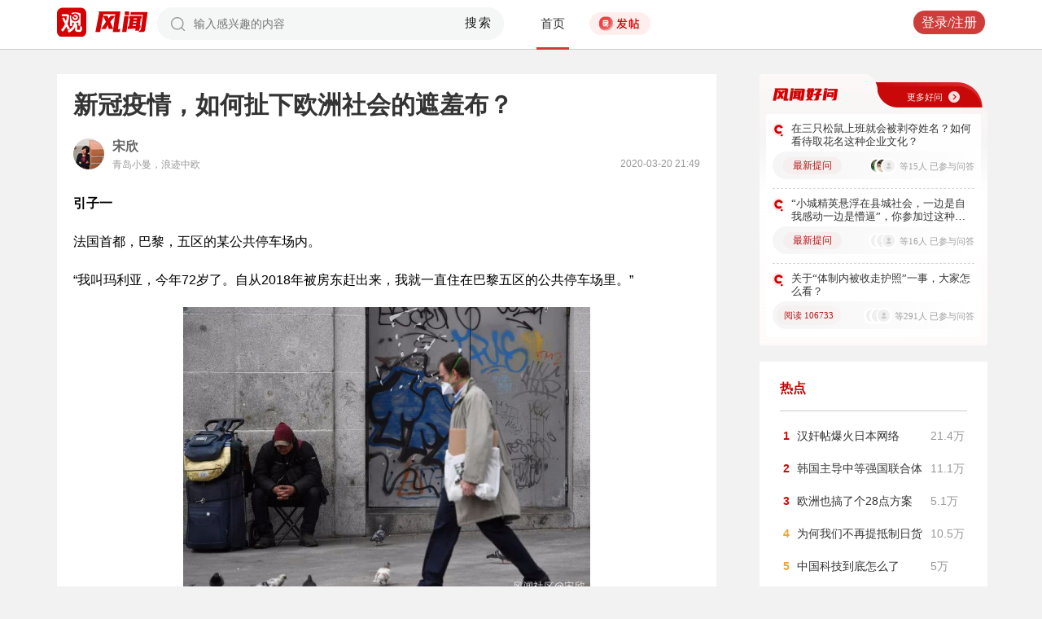

--- FILE ---
content_type: text/html; charset=UTF-8
request_url: https://www.guancha.cn/internation/2020_03_21_542860.shtml?s=zwyxgtjbt
body_size: 11528
content:
<!DOCTYPE html PUBLIC "-//W3C//DTD XHTML 1.0 Transitional//EN" "http://www.w3.org/TR/xhtml1/DTD/xhtml1-transitional.dtd">
<html class="js" xmlns="http://www.w3.org/1999/xhtml"><head>
    <meta http-equiv="Content-Type" content="text/html; charset=UTF-8">
    <meta http-equiv="content-language" content="zh-CN">
    <meta name="Keywords" content="">
    <meta name="Description" content="">
    <title></title>
</head>
<body class="detail" style="display:none">
    <!-- 返回顶部 结束 -->
</body>
</html><!DOCTYPE html>
<html lang="zh-cmn-Hans">
<head>
    <meta charset="utf-8">
    <meta http-equiv="X-UA-Compatible" content="IE=edge,chrome=1">
<link rel="stylesheet" type="text/css" href="../css/public.css?20240702">
<link rel="stylesheet" type="text/css" href="../css/main.css?2020123101">
    <meta http-equiv="Content-Type" content="text/html; charset=UTF-8">
    <meta http-equiv="content-language" content="zh-CN">
	<meta http-equiv="Cache-Control"  content="no-transform" />
	<meta http-equiv="Cache-Control"  content="no-siteapp" />
	<meta name="applicable-device" content="pc">
	<meta name="mobile-agent" content="format=xhtml;url=https://m.guancha.cn/internation/2020_03_21_542860.shtml">
	<link rel="alternate" media="only screen and (max-width: 970px)"     href="https://m.guancha.cn/internation/2020_03_21_542860.shtml" >
	<meta name="mobile-agent" content="format=html5;url=https://m.guancha.cn/internation/2020_03_21_542860.shtml">
    <meta name="Keywords" content="">
    <meta name="Description" content="法国，作为欧盟的法德核心之一，却像一颗失速的彗星一样，飞向未知的宇宙深处。">
    <link href="https://i.guancha.cn/images/favorite.ico" rel="shortcut icon"/>
    <script type="text/javascript" src="../js/jquery-3.6.0.min.js"></script> 
    <script type="text/javascript" src="../js/jquery.touchSlider.js"></script>
    <title></title>
    <style>
        .all-txt img {max-width: 700px}
        .content-menu{border-bottom:1px solid #e6e6e6;}
        .header-content{width: 1200px;height: 64px;margin:0 auto;}
        .nav{position:relative;bottom:35px;right:150px;width:600px;height:64px;margin:-30px auto;padding:0;background-color:#fff;}
        .nav-cell{float:left;height:64px;width:auto;margin-left:0x;}
        .nav-cell > a{display:block;width:auto;padding:0 10px;line-height:65px;text-align:center;font-size: 16px;color:#000;font-weight:normal;background:inherit}
        .nav-cell > a.last{background:none;}
        .nav-cell > a:hover{text-decoration: none;background:#9d1518;color:#fff;}
        .sub-menu{position:absolute;left:-168px;top:64px;width:1198px;height:240px;border:1px solid #bd0509;background:#fff;display: none;z-index: 100;}
        .login-image{padding:6px 12px;position:relative;right:10px;}
        .header-login-yet > a{line-height:65px;font-size:16px;color:#000}
        .header-user{line-height:65px;}
        .header-user img{display: inline-block;width:30px;height:30px;border-radius: 50%;}
        .header-user span{font-size:16px;}
        .set-menu{top:64px;z-index:500}
        .set-menu span{font-size:14px;}
        .set-menu li{height:40px;line-height:40px;}
        .set-menu a i{margin-top:12px;}
        .warm-spots{right:-2px;top:22px;}
        .notice-box {left: -217px;top: 55px;}
        .post-recommend{font-size:20px;font-weight:bold;color:#ff0000;padding-bottom:10px;}
        .post_ad_close{position:absolute;right:0px;top:-18px;border:1px solid;}
        .post_ad_gesture{position:relative;bottom:2px;display:inline-block;width:15px;height:3px;background:#000;line-height: 0;font-size:0;vertical-align:middle;-webkit-transform:rotate(45deg);}
        .post_ad_gesture:after{content:'/';display:block;width:15px;height:3px;background:#000;-webkit-transform:rotate(-90deg);}
        .go_vip{width:170px;height:32px;text-align:center;line-height:32px;font-size:18px;color:#bb0c17;background-color:#EEE1E1;margin:5px auto 10px;cursor:pointer;display:block;text-decoration:none !important;}
        .baidu-commercial{display:none;}
        .post_vline{float:left;padding:0 10px;font-size:16px;}
        .post_accusation{float:left;font-size:14px;cursor:pointer;}
        .accusation-down-list{
            position: absolute;
            background: #fff;
            z-index: 100;
            top: 55px;
            left: 408px;
            border-bottom-left-radius: 4px;
            border-bottom-right-radius: 4px;
            box-shadow: 0px 2px 19px #888888;
            z-index: 1000;
        	width: 400px;
        	display:none;
        }
        .accusation-down-list .arrows{    
            width: 15px;
            height: 7px;
            position: absolute;
            top: -7px;
            left: 8px;
            background: url(../images/notice-icons.png) no-repeat -373px -20px;
        }
        .acc-tips-body ul>li{
        	line-height: 20px;
        }
        .content-bottom-ad{width:770px;height:140px;overflow:hidden;position:relative;margin-top:20px;}
        .content-bottom-ad-flicking{width:770px;height:8px;position:absolute;bottom:10px;z-index:50;text-align:center;}
        .content-bottom-ad-flicking div{width:20px;height:8px;display:inline-block;margin:0 1px;}
        .content-bottom-ad-flicking a{width:16px;height:6px;display:block;text-indent:-1000px;border-radius:3px;background-color:rgba(255,255,255,.4);margin:1px 2px 0;}
        .content-bottom-ad-flicking a.on{background-color:#ffffff;width:20px;height:8px;margin:0px;}
        .content-bottom-ad-image{
        	width:770px;
        	height:140px;
        }
        .showbigimg img{max-width:2000px;}
        input::-webkit-outer-spin-button,input::-webkit-inner-spin-button{-webkit-appearance: none;}
        input[type="number"]{-moz-appearance: textfield;}
    </style>
<script type="text/javascript">
	var _API_URL="http://api.guancha.cn",
		_CMT_URL="http://comment.guancha.cn",
		_DOC_ID="449978";
		_AD_SWITCH="0";
	var	share_options = {
			"url" : window.location.href,
			"title" : "",
			"summary" : "法国，作为欧盟的法德核心之一，却像一颗失速的彗星一样，飞向未知的宇宙深处。",
			"pic" : "https://i.guancha.cn/news/2020/03/21/20200321092614966.jpg?imageMogr2/thumbnail/147x147",
		}
	var sensor_duration=Math.round(new Date().getTime()/1000);
	var sensor_content_name="";
	var sensor_author_id; 
	var sensor_author_name;
	var sensor_author_type;
	var sensor_content_url;
	var sensor_content_external_source;
	var sensor_publish_time="2020-03-21T09:32:33";
	var sensor_news_type="lianjie";
	var sensor_column="国际";
	var sensor_special="xinguan";
	var sensor_content_form;
	var sensor_content_height;
	var sensor_content_words_num;
	var sensor_is_tuijian;
</script>
</head>
<body>
<div class="content">
	<!-- 导航 start -->
	    <style>
.vip-crown-index-menu{
    position: relative;
    width: 23px !important;
    height: 23px !important;
    z-index: 100;
    margin-left: -7px;
    top: -1px;
    padding-right: 4px;
}
</style>
<div class="header-index">
	<div class="header-index-box">
		<a href="/" target="_blank"><img src="https://static.guancha.cn/news/www/images/mian-logo.png" style="padding:13px 0;"></a>
		<div class="header-index-nav">
										<div class="header-nav-cell j-nav-cell">
		        							        		<a href="/?s=dhshouye">首页</a>
		        									</div>
													<div class="header-nav-cell j-nav-cell">
		        							        		<a href="https://user.guancha.cn/?s=dhfengwen">风闻</a>
		        									</div>
													<div class="header-nav-cell j-nav-cell">
			    				    <a href="/economy?s=dhcaijing" title="财经">财经</a>
				    
				</div>
													<div class="header-nav-cell j-nav-cell">
			    				    <a href="/internation?s=dhguoji" title="国际">国际</a>
				    
				</div>
													<div class="header-nav-cell j-nav-cell">
			    				    <a href="/military-affairs?s=dhjunshi" title="军事">军事</a>
				    
				</div>
													<div class="header-nav-cell j-nav-cell">
			    				    <a href="/qiche?s=dhqiche" title="观出行">观出行</a>
				    
				</div>
													<div class="header-nav-cell j-nav-cell">
			    				    <a href="/GuanJinRong" title="观金融">观金融</a>
				    
				</div>
													<div class="header-nav-cell j-nav-cell">
			    				    <a href="/chanjing?s=dhchanjing" title="产经">产经</a>
				    
				</div>
													<div class="header-nav-cell j-nav-cell">
			    				    <a href="/gongye·keji?s=dhgongye·keji" title="科技">科技</a>
				    
				</div>
													<div class="header-nav-cell j-nav-cell">
			    				    <a href="/ChengShi" title="城事">城事</a>
				    
				</div>
													<div class="header-nav-cell j-nav-cell">
			    				    <a href="/video/gczvideo/list.html" title="视频">视频</a>
				    
				</div>
													<div class="header-nav-cell j-nav-cell">
		        		        				        	<div class="header-nav-cell j-nav-cell">
							<i style="width:2px;height:15px;background-color:#454545;margin:-2px 12px;display:block;"></i>
						</div>
		        		<a href="javascript:void(0)" class="last go-member"><img class="vip-crown-index-menu" src="https://i.guancha.cn/vip-diamond.gif">观察员</a>
		        									</div>
								</div>
		<div class="header-index-right">
		</div>
		<div class="header-index-app" id="header-index-app">
			<i></i>
			<span>APP下载</span>
		</div>
		<div class="header-index-erweima">
			<img src="https://i.guancha.cn/app-erweima.png?20190610">
			<p>扫一扫</p>
			<p>下载观察者APP</p>
		</div>
	</div>
</div>	<!-- 导航 end -->

	<div class="main content-main"> 
		<!-- 二栏 start -->
		<ul class="two-coloum fix">
			<li class="left left-main" style="position:relative;bottom:43px;">
				<h3>新冠疫情，如何扯下欧洲社会的遮羞布？</h3>
<div class="time fix">
	<span>2020-03-21 09:32:33</span>
</div>
                <div class="content all-txt">

</div>
                                <div class="content-bottom-ad">
                	<div class="content-bottom-ad-flicking" style="display:none;">
                			<div><a href="#" class="on"></a></div>
                	</div>
                	<div class="content-bottom-ad-image">
                		<ul>
                			<li>
                			    <a href="https://member.guancha.cn/gcyquanyi/member.html" target="_blank">
                                    <img src="https://i.guancha.cn/member/news_content_image.png?r=1764109108" width="770px" alt="加入观察员">
                                </a>
                			</li>
                		</ul>
                	</div>
                	<a href="javascript:;" id="content-bottom-ad-btn_prev" style="display:none;"></a>
		            <a href="javascript:;" id="content-bottom-ad-btn_next" style="display:none;"></a>
                </div>
                <!--  
                                -->
				<script type="text/javascript" src="//www.guancha.cn/js/tongji.js?20180725"></script>
<script>
window.location.href="https://user.guancha.cn/main/content?id=267133";
</script>



<script>
window.location.href="https://user.guancha.cn/main/content?id=267133";
</script>
				<!-- 文底硬广 -->
				
				<!-- 领书 -->
							    												<!--  <div id="post-member"></div>-->
				<div style="clear:both;"></div>
				<a name="comment" id="comment"></a>
				<div class="gc-comment" id="comments-container" data-id="449978" data-type="1" data-from="cms"></div>
				<ul class="new-left-list" style="border:0px;">
	<div class="post-recommend">相关推荐</div>
    	<li class="fix" style="padding:15px 0 4px 0;border-bottom: 1px solid #cccccc;">
		<a href="/internation/2020_03_21_542859.shtml?s=zwyxgtjdt" target="_blank" class="fl"><img src="https://i.guancha.cn/news/2020/03/21/20200321092734398.jpg" alt="" width="150" height="106"></a>
		<div class="right fn" style="margin-left:180px;">
			<h4 class="module-title" style="height:52px"><a href="/internation/2020_03_21_542859.shtml?s=zwyxgtjbt" target="_blank" style="font-size:20px;font-weight:bold;">特朗普面对记者提问慌不择言，直接骂人了…</a></h4>
			<div class="module-interact" style="margin-top:28px;">
				<span style="color:#7b7b7b;font-size:14px;">2020-03-21 09:29</span>
							    			    <a href="/xinguan?s=zwyxgtjzt" target="_blank" class="interact-key" style="color:#ff0000;font-size:14px;float: right;padding-right:0px;">新冠肺炎抗疫战</a>
			    			    			</div>
		</div>
	</li>
		<li class="fix" style="padding:15px 0 4px 0;border-bottom: 1px solid #cccccc;">
		<a href="/internation/2020_03_21_542858.shtml?s=zwyxgtjdt" target="_blank" class="fl"><img src="https://i.guancha.cn/news/2020/03/21/20200321091612294.jpg" alt="" width="150" height="106"></a>
		<div class="right fn" style="margin-left:180px;">
			<h4 class="module-title" style="height:52px"><a href="/internation/2020_03_21_542858.shtml?s=zwyxgtjbt" target="_blank" style="font-size:20px;font-weight:bold;">她也检测了，结果…</a></h4>
			<div class="module-interact" style="margin-top:28px;">
				<span style="color:#7b7b7b;font-size:14px;">2020-03-21 09:25</span>
							    			    <a href="/xinguan?s=zwyxgtjzt" target="_blank" class="interact-key" style="color:#ff0000;font-size:14px;float: right;padding-right:0px;">新冠肺炎抗疫战</a>
			    			    			</div>
		</div>
	</li>
		<li class="fix" style="padding:15px 0 4px 0;border-bottom: 1px solid #cccccc;">
		<a href="/internation/2020_03_21_542855.shtml?s=zwyxgtjdt" target="_blank" class="fl"><img src="https://i.guancha.cn/news/2020/03/21/20200321090928611.jpg" alt="" width="150" height="106"></a>
		<div class="right fn" style="margin-left:180px;">
			<h4 class="module-title" style="height:52px"><a href="/internation/2020_03_21_542855.shtml?s=zwyxgtjbt" target="_blank" style="font-size:20px;font-weight:bold;">赵立坚又出手了</a></h4>
			<div class="module-interact" style="margin-top:28px;">
				<span style="color:#7b7b7b;font-size:14px;">2020-03-21 09:19</span>
							    			    <a href="/xinguan?s=zwyxgtjzt" target="_blank" class="interact-key" style="color:#ff0000;font-size:14px;float: right;padding-right:0px;">新冠肺炎抗疫战</a>
			    			    			</div>
		</div>
	</li>
		<li class="fix" style="padding:15px 0 4px 0;border-bottom: 1px solid #cccccc;">
		<a href="/internation/2020_03_21_542854.shtml?s=zwyxgtjdt" target="_blank" class="fl"><img src="https://i.guancha.cn/news/2020/03/21/20200321091051255.jpg" alt="" width="150" height="106"></a>
		<div class="right fn" style="margin-left:180px;">
			<h4 class="module-title" style="height:52px"><a href="/internation/2020_03_21_542854.shtml?s=zwyxgtjbt" target="_blank" style="font-size:20px;font-weight:bold;">道指再跌900逾点，美股创08年以来最差一周</a></h4>
			<div class="module-interact" style="margin-top:28px;">
				<span style="color:#7b7b7b;font-size:14px;">2020-03-21 09:14</span>
							    			    <a href="/MeiGuoJingJi?s=zwyxgtjzt" target="_blank" class="interact-key" style="color:#ff0000;font-size:14px;float: right;padding-right:0px;">美国经济</a>
			    			    			</div>
		</div>
	</li>
		<li class="fix" style="padding:15px 0 4px 0;border-bottom: 1px solid #cccccc;">
		<a href="/internation/2020_03_21_542849.shtml?s=zwyxgtjdt" target="_blank" class="fl"><img src="https://i.guancha.cn/news/2020/03/21/20200321082921780.jpg" alt="" width="150" height="106"></a>
		<div class="right fn" style="margin-left:180px;">
			<h4 class="module-title" style="height:52px"><a href="/internation/2020_03_21_542849.shtml?s=zwyxgtjbt" target="_blank" style="font-size:20px;font-weight:bold;">意大利留学生47小时回国：全程不吃，不喝，不敢睡！</a></h4>
			<div class="module-interact" style="margin-top:28px;">
				<span style="color:#7b7b7b;font-size:14px;">2020-03-21 08:43</span>
							    			    <a href="/xinguan?s=zwyxgtjzt" target="_blank" class="interact-key" style="color:#ff0000;font-size:14px;float: right;padding-right:0px;">新冠肺炎抗疫战</a>
			    			    			</div>
		</div>
	</li>
		<li class="fix" style="padding:15px 0 4px 0;border-bottom: 1px solid #cccccc;">
		<a href="/internation/2020_03_21_542848.shtml?s=zwyxgtjdt" target="_blank" class="fl"><img src="https://i.guancha.cn/news/2020/03/21/20200321083955306.jpg" alt="" width="150" height="106"></a>
		<div class="right fn" style="margin-left:180px;">
			<h4 class="module-title" style="height:52px"><a href="/internation/2020_03_21_542848.shtml?s=zwyxgtjbt" target="_blank" style="font-size:20px;font-weight:bold;">意大利留学生47小时回国记：全程不吃不喝不敢睡</a></h4>
			<div class="module-interact" style="margin-top:28px;">
				<span style="color:#7b7b7b;font-size:14px;">2020-03-21 08:43</span>
							    			    <a href="/xinguan?s=zwyxgtjzt" target="_blank" class="interact-key" style="color:#ff0000;font-size:14px;float: right;padding-right:0px;">新冠肺炎抗疫战</a>
			    			    			</div>
		</div>
	</li>
		<li class="fix" style="padding:15px 0 4px 0;border-bottom: 1px solid #cccccc;">
		<a href="/internation/2020_03_21_542847.shtml?s=zwyxgtjdt" target="_blank" class="fl"><img src="https://i.guancha.cn/news/2020/03/21/20200321082238972.jpg" alt="" width="150" height="106"></a>
		<div class="right fn" style="margin-left:180px;">
			<h4 class="module-title" style="height:52px"><a href="/internation/2020_03_21_542847.shtml?s=zwyxgtjbt" target="_blank" style="font-size:20px;font-weight:bold;">特朗普宣布关闭美墨边境</a></h4>
			<div class="module-interact" style="margin-top:28px;">
				<span style="color:#7b7b7b;font-size:14px;">2020-03-21 08:39</span>
							    			    <a href="/MeiGuoMeng?s=zwyxgtjzt" target="_blank" class="interact-key" style="color:#ff0000;font-size:14px;float: right;padding-right:0px;">美国一梦</a>
			    			    			</div>
		</div>
	</li>
		<li class="fix" style="padding:15px 0 4px 0;border-bottom: 1px solid #cccccc;">
		<a href="/internation/2020_03_21_542843.shtml?s=zwyxgtjdt" target="_blank" class="fl"><img src="https://i.guancha.cn/news/2020/03/21/20200321081845983.jpg" alt="" width="150" height="106"></a>
		<div class="right fn" style="margin-left:180px;">
			<h4 class="module-title" style="height:52px"><a href="/internation/2020_03_21_542843.shtml?s=zwyxgtjbt" target="_blank" style="font-size:20px;font-weight:bold;">世卫组织：全球新增确诊24247例</a></h4>
			<div class="module-interact" style="margin-top:28px;">
				<span style="color:#7b7b7b;font-size:14px;">2020-03-21 08:27</span>
							    			    <a href="/xinguan?s=zwyxgtjzt" target="_blank" class="interact-key" style="color:#ff0000;font-size:14px;float: right;padding-right:0px;">新冠肺炎抗疫战</a>
			    			    			</div>
		</div>
	</li>
		<li class="fix" style="padding:15px 0 4px 0;border-bottom: 1px solid #cccccc;">
		<a href="/internation/2020_03_21_542838.shtml?s=zwyxgtjdt" target="_blank" class="fl"><img src="https://i.guancha.cn/news/2020/03/21/20200321074412267.jpg" alt="" width="150" height="106"></a>
		<div class="right fn" style="margin-left:180px;">
			<h4 class="module-title" style="height:52px"><a href="/internation/2020_03_21_542838.shtml?s=zwyxgtjbt" target="_blank" style="font-size:20px;font-weight:bold;">4个州宣布居家隔离，影响全美近四分之一人口</a></h4>
			<div class="module-interact" style="margin-top:28px;">
				<span style="color:#7b7b7b;font-size:14px;">2020-03-21 08:05</span>
							    			    <a href="/xinguan?s=zwyxgtjzt" target="_blank" class="interact-key" style="color:#ff0000;font-size:14px;float: right;padding-right:0px;">新冠肺炎抗疫战</a>
			    			    			</div>
		</div>
	</li>
		<li class="fix" style="padding:15px 0 4px 0;border-bottom: 1px solid #cccccc;">
		<a href="/internation/2020_03_21_542837.shtml?s=zwyxgtjdt" target="_blank" class="fl"><img src="https://i.guancha.cn/news/2020/03/21/20200321072536559.jpg" alt="" width="150" height="106"></a>
		<div class="right fn" style="margin-left:180px;">
			<h4 class="module-title" style="height:52px"><a href="/internation/2020_03_21_542837.shtml?s=zwyxgtjbt" target="_blank" style="font-size:20px;font-weight:bold;">彭斯办公室成员确诊</a></h4>
			<div class="module-interact" style="margin-top:28px;">
				<span style="color:#7b7b7b;font-size:14px;">2020-03-21 08:02</span>
							    			    <a href="/MeiGuoMeng?s=zwyxgtjzt" target="_blank" class="interact-key" style="color:#ff0000;font-size:14px;float: right;padding-right:0px;">美国一梦</a>
			    			    			</div>
		</div>
	</li>
		<li class="fix" style="padding:15px 0 4px 0;border-bottom: 1px solid #cccccc;">
		<a href="/internation/2020_03_21_542830.shtml?s=zwyxgtjdt" target="_blank" class="fl"><img src="https://i.guancha.cn/news/2020/03/21/20200321071706786.jpg" alt="" width="150" height="106"></a>
		<div class="right fn" style="margin-left:180px;">
			<h4 class="module-title" style="height:52px"><a href="/internation/2020_03_21_542830.shtml?s=zwyxgtjbt" target="_blank" style="font-size:20px;font-weight:bold;">美国新增4776例确诊，累计19027例</a></h4>
			<div class="module-interact" style="margin-top:28px;">
				<span style="color:#7b7b7b;font-size:14px;">2020-03-21 07:18</span>
							    			    <a href="/MeiGuoMeng?s=zwyxgtjzt" target="_blank" class="interact-key" style="color:#ff0000;font-size:14px;float: right;padding-right:0px;">美国一梦</a>
			    			    			</div>
		</div>
	</li>
		<li class="fix" style="padding:15px 0 4px 0;border-bottom: 1px solid #cccccc;">
		<a href="/internation/2020_03_21_542829.shtml?s=zwyxgtjdt" target="_blank" class="fl"><img src="https://i.guancha.cn/news/2020/03/21/20200321070235739.jpg" alt="" width="150" height="106"></a>
		<div class="right fn" style="margin-left:180px;">
			<h4 class="module-title" style="height:52px"><a href="/internation/2020_03_21_542829.shtml?s=zwyxgtjbt" target="_blank" style="font-size:20px;font-weight:bold;">法国新增确诊1617例，累计12612例</a></h4>
			<div class="module-interact" style="margin-top:28px;">
				<span style="color:#7b7b7b;font-size:14px;">2020-03-21 07:10</span>
							    			    <a href="/FaGuoJianWen?s=zwyxgtjzt" target="_blank" class="interact-key" style="color:#ff0000;font-size:14px;float: right;padding-right:0px;">法国见闻</a>
			    			    			</div>
		</div>
	</li>
		<li class="fix" style="padding:15px 0 4px 0;border-bottom: 1px solid #cccccc;">
		<a href="/internation/2020_03_21_542828.shtml?s=zwyxgtjdt" target="_blank" class="fl"><img src="https://i.guancha.cn/news/2020/03/21/20200321070050169.jpg" alt="" width="150" height="106"></a>
		<div class="right fn" style="margin-left:180px;">
			<h4 class="module-title" style="height:52px"><a href="/internation/2020_03_21_542828.shtml?s=zwyxgtjbt" target="_blank" style="font-size:20px;font-weight:bold;">意大利新增5986例确诊，累计47021例</a></h4>
			<div class="module-interact" style="margin-top:28px;">
				<span style="color:#7b7b7b;font-size:14px;">2020-03-21 07:07</span>
							    			    <a href="/xinguan?s=zwyxgtjzt" target="_blank" class="interact-key" style="color:#ff0000;font-size:14px;float: right;padding-right:0px;">新冠肺炎抗疫战</a>
			    			    			</div>
		</div>
	</li>
		<li class="fix" style="padding:15px 0 4px 0;border-bottom: 1px solid #cccccc;">
		<a href="/internation/2020_03_20_542827.shtml?s=zwyxgtjdt" target="_blank" class="fl"><img src="https://i.guancha.cn/news/2020/03/20/20200320224510395.jpg" alt="" width="150" height="106"></a>
		<div class="right fn" style="margin-left:180px;">
			<h4 class="module-title" style="height:52px"><a href="/internation/2020_03_20_542827.shtml?s=zwyxgtjbt" target="_blank" style="font-size:20px;font-weight:bold;">疫情中的伦敦：货架空了，但酒吧…</a></h4>
			<div class="module-interact" style="margin-top:28px;">
				<span style="color:#7b7b7b;font-size:14px;">2020-03-20 22:57</span>
							    			    <a href="/BuLieDian?s=zwyxgtjzt" target="_blank" class="interact-key" style="color:#ff0000;font-size:14px;float: right;padding-right:0px;">不列颠</a>
			    			    			</div>
		</div>
	</li>
		<li class="fix" style="padding:15px 0 4px 0;border-bottom: 1px solid #cccccc;">
		<a href="/internation/2020_03_20_542823.shtml?s=zwyxgtjdt" target="_blank" class="fl"><img src="https://i.guancha.cn/news/2020/03/20/20200320222032594.jpg" alt="" width="150" height="106"></a>
		<div class="right fn" style="margin-left:180px;">
			<h4 class="module-title" style="height:52px"><a href="/internation/2020_03_20_542823.shtml?s=zwyxgtjbt" target="_blank" style="font-size:20px;font-weight:bold;">日本本土累计确诊病例破千</a></h4>
			<div class="module-interact" style="margin-top:28px;">
				<span style="color:#7b7b7b;font-size:14px;">2020-03-20 22:31</span>
							    			    <a href="/xinguan?s=zwyxgtjzt" target="_blank" class="interact-key" style="color:#ff0000;font-size:14px;float: right;padding-right:0px;">新冠肺炎抗疫战</a>
			    			    			</div>
		</div>
	</li>
		<li class="fix" style="padding:15px 0 4px 0;border-bottom: 1px solid #cccccc;">
		<a href="/internation/2020_03_20_542811.shtml?s=zwyxgtjdt" target="_blank" class="fl"><img src="https://i.guancha.cn/news/2020/03/20/20200320205925827.jpg" alt="" width="150" height="106"></a>
		<div class="right fn" style="margin-left:180px;">
			<h4 class="module-title" style="height:52px"><a href="/internation/2020_03_20_542811.shtml?s=zwyxgtjbt" target="_blank" style="font-size:20px;font-weight:bold;">马丁•雅克：中国对全世界来说太重要了</a></h4>
			<div class="module-interact" style="margin-top:28px;">
				<span style="color:#7b7b7b;font-size:14px;">2020-03-20 21:17</span>
							    			    <a href="/zhongguojingji?s=zwyxgtjzt" target="_blank" class="interact-key" style="color:#ff0000;font-size:14px;float: right;padding-right:0px;">中国经济</a>
			    			    			</div>
		</div>
	</li>
		<li class="fix" style="padding:15px 0 4px 0;border-bottom: 1px solid #cccccc;">
		<a href="/internation/2020_03_20_542805.shtml?s=zwyxgtjdt" target="_blank" class="fl"><img src="https://i.guancha.cn/news/2020/03/20/20200320200048964.jpg" alt="" width="150" height="106"></a>
		<div class="right fn" style="margin-left:180px;">
			<h4 class="module-title" style="height:52px"><a href="/internation/2020_03_20_542805.shtml?s=zwyxgtjbt" target="_blank" style="font-size:20px;font-weight:bold;">伊朗新增1237例，累计报告19644例</a></h4>
			<div class="module-interact" style="margin-top:28px;">
				<span style="color:#7b7b7b;font-size:14px;">2020-03-20 20:08</span>
							    			    <a href="/xinguan?s=zwyxgtjzt" target="_blank" class="interact-key" style="color:#ff0000;font-size:14px;float: right;padding-right:0px;">新冠肺炎抗疫战</a>
			    			    			</div>
		</div>
	</li>
		<li class="fix" style="padding:15px 0 4px 0;border-bottom: 1px solid #cccccc;">
		<a href="/internation/2020_03_20_542804.shtml?s=zwyxgtjdt" target="_blank" class="fl"><img src="https://i.guancha.cn/news/2020/03/20/20200320194255951.jpg" alt="" width="150" height="106"></a>
		<div class="right fn" style="margin-left:180px;">
			<h4 class="module-title" style="height:52px"><a href="/internation/2020_03_20_542804.shtml?s=zwyxgtjbt" target="_blank" style="font-size:20px;font-weight:bold;">英首相呼吁民众别囤货，唐宁街10号门口却被拍到…</a></h4>
			<div class="module-interact" style="margin-top:28px;">
				<span style="color:#7b7b7b;font-size:14px;">2020-03-20 20:07</span>
							    			    <a href="/BuLieDian?s=zwyxgtjzt" target="_blank" class="interact-key" style="color:#ff0000;font-size:14px;float: right;padding-right:0px;">不列颠</a>
			    			    			</div>
		</div>
	</li>
		<li class="fix" style="padding:15px 0 4px 0;border-bottom: 1px solid #cccccc;">
		<a href="/internation/2020_03_20_542802.shtml?s=zwyxgtjdt" target="_blank" class="fl"><img src="https://i.guancha.cn/news/2020/03/20/20200320193526857.jpg" alt="" width="150" height="106"></a>
		<div class="right fn" style="margin-left:180px;">
			<h4 class="module-title" style="height:52px"><a href="/internation/2020_03_20_542802.shtml?s=zwyxgtjbt" target="_blank" style="font-size:20px;font-weight:bold;">中国专家发布会上急了，意大利大区主席频频点头</a></h4>
			<div class="module-interact" style="margin-top:28px;">
				<span style="color:#7b7b7b;font-size:14px;">2020-03-20 20:03</span>
							    			    <a href="/GuanWangKanPian?s=zwyxgtjzt" target="_blank" class="interact-key" style="color:#ff0000;font-size:14px;float: right;padding-right:0px;">观网看片</a>
			    			    			</div>
		</div>
	</li>
		<li class="fix" style="padding:15px 0 4px 0;border-bottom: 1px solid #cccccc;">
		<a href="/internation/2020_03_20_542801.shtml?s=zwyxgtjdt" target="_blank" class="fl"><img src="https://i.guancha.cn/news/2020/03/20/20200320195710918.jpg" alt="" width="150" height="106"></a>
		<div class="right fn" style="margin-left:180px;">
			<h4 class="module-title" style="height:52px"><a href="/internation/2020_03_20_542801.shtml?s=zwyxgtjbt" target="_blank" style="font-size:20px;font-weight:bold;">阿富汗一军营遭“内鬼”袭击，24人死亡</a></h4>
			<div class="module-interact" style="margin-top:28px;">
				<span style="color:#7b7b7b;font-size:14px;">2020-03-20 19:42</span>
							    			    <a href="/DiGuoFenChang?s=zwyxgtjzt" target="_blank" class="interact-key" style="color:#ff0000;font-size:14px;float: right;padding-right:0px;">阿富汗</a>
			    			    			</div>
		</div>
	</li>
	</ul>
<script>
$(function(){
	$('.module-interact span').each(function(){
		ndate = $(this).text();
		$(this).text(ndate.substr(0,16));
	})
})
</script>			</li>
			<li class="right" style="position:relative;bottom:36px;">
				<script type="text/javascript">
    function gotoUrl() {
        var objvalue = document.getElementById("txtkey").value;
        if (objvalue == ""||objvalue == "请输入关键字！") {
            alert("请输入查询关键字");
            document.getElementById("txtkey").focus();
            return false;
        }
        else {
        	var temp = document.domain.split(".");
            var url = "/api/search.htm?click=news&keyword=" + objvalue;
            url = encodeURI(url);
            _url = window.location.href;
            if(_url.indexOf("/api/search.htm") == -1){
                window.open(url);
            }else{
            	window.location.href = url;
            }
            return true;
        }
    }
	document.onkeydown=function(event){
		var e = event || window.event || arguments.callee.caller.arguments[0];
		if(e && e.keyCode==13 && document.activeElement.id=="txtkey"){ 
			return gotoUrl();
		}
	}
</script>
<div class="search fix">
	<input onblur="this.style.color='#999';if(this.value=='') this.value='请输入关键字！';" onfocus="this.style.color='#000';if(this.value=='请输入关键字！') this.value='';" value="请输入关键字！" id="txtkey" type="text">
	<a onclick="gotoUrl();">搜索</a>
</div>                <div class="head-inpost">
	<div class="head-inpost-header">
		<a style="float:none" href="/GuanChaZheTouTiao" target="_blank"><span style="font-size:22px;color:#000">&nbsp;&nbsp;&nbsp;观察者头条</span></a>
		<a href="/GuanChaZheTouTiao" target="_blank">查看全部</a>
	</div>
			<div class="head-inpost-box" style="border:0px;">
	        <a href="/internation/2025_11_25_798279.shtml?s=zwytt" target="_blank"><img src="https://i.guancha.cn/news/2025/11/25/20251125213606683.jpg" alt="" width="100"></a>
        <div class="head-inpost-box-right">
            <a href="/internation/2025_11_25_798279.shtml?s=zwytt" target="_blank" class="head-inpost-title">10月没来成，德外长还想来：有信心年底前访华</a>
                        <span>评论 21</span>
                    </div>
    </div>
    		<div class="head-inpost-box">
	        <a href="/internation/2025_11_25_798262.shtml?s=zwytt" target="_blank"><img src="https://i.guancha.cn/news/2025/11/25/20251125193544315.jpg" alt="" width="100"></a>
        <div class="head-inpost-box-right">
            <a href="/internation/2025_11_25_798262.shtml?s=zwytt" target="_blank" class="head-inpost-title">“澳总理确实说援助1.9亿，但咱签不了”</a>
                        <span>评论 14</span>
                    </div>
    </div>
    		<div class="head-inpost-box">
	        <a href="/internation/2025_11_25_798234.shtml?s=zwytt" target="_blank"><img src="https://i.guancha.cn/news/2025/11/25/20251125161200782.jpg" alt="" width="100"></a>
        <div class="head-inpost-box-right">
            <a href="/internation/2025_11_25_798234.shtml?s=zwytt" target="_blank" class="head-inpost-title">“中美‘默契’敲打日本：老实点”</a>
                        <span>评论 136</span>
                    </div>
    </div>
    		<div class="head-inpost-box">
	        <a href="/internation/2025_11_25_798187.shtml?s=zwytt" target="_blank"><img src="https://i.guancha.cn/news/2025/11/25/20251125103827138.jpg" alt="" width="100"></a>
        <div class="head-inpost-box-right">
            <a href="/internation/2025_11_25_798187.shtml?s=zwytt" target="_blank" class="head-inpost-title">“中国已转变航向，日本落后了”</a>
                        <span>评论 48</span>
                    </div>
    </div>
    		<div class="head-inpost-box">
	        <a href="/internation/2025_11_25_798165.shtml?s=zwytt" target="_blank"><img src="https://i.guancha.cn/news/2025/11/25/20251125072041127.jpg" alt="" width="100"></a>
        <div class="head-inpost-box-right">
            <a href="/internation/2025_11_25_798165.shtml?s=zwytt" target="_blank" class="head-inpost-title">“呵呵！以为联合抗中了，我就免你钢铁税？”</a>
                        <span>评论 110</span>
                    </div>
    </div>
    </div>                <!--  -->
                <div class="ad_post_right" style="display:none;"></div>
                <!--  <div class="post-member-right"></div>-->
                <div class="fenwen24">
                    <div class="fenwen24-header" id="post-fengwen-hot">
                		<a style="float:none" href="//user.guancha.cn/?s=zwyessckqb" target="_blank"><span style="font-size:22px;color:#000">&nbsp;&nbsp;&nbsp;风闻 · 24小时最热</span></a>
                		<a href="//user.guancha.cn/?s=zwyessckqb" target="_blank">查看全部</a>
                	</div>
                	<div id="post-fengwen"></div>
				</div>
				<div class="latest-video">
                    <div class="latest-video-header" id="post-shipin-zuixin">
                		<a style="float:none" href="/GuanWangKanPian" target="_blank"><span style="font-size:22px;color:#000">&nbsp;&nbsp;&nbsp;最新视频</span></a>
                		<a href="/GuanWangKanPian" target="_blank">查看全部</a>
                	</div>
                	<div id="post-shipin"></div>
				</div>
		<!--评论精选     <div class="module-news gray">
					<div class="module-news-header comment-news-header">
						<a href="/other/commentselected.shtml" target="_blank"><span>评论精选</span></a>
						<div class="change fix"><a href="javascript:;">换一条</a></div>
					</div>
					<div id="selection-comment" class="module-news-main">
						<p class="module-artile"></p>
						<div class="comment fix"></div>
						<div class="module-more fix"><a href="/other/commentselected.shtml" class="fr" target="_blank">more</a></div>
					</div>
				</div> -->
                <div class="module-news-2">
    <div class="module-news-2-header">
		<span style="font-size:22px;color:#000">&nbsp;&nbsp;&nbsp;最新闻 Hot</span>
	</div>
	<div class="module-news-2-main">
		<ul class="hot-list-2">
		    		    			    		<li style="border-top:0px;">
		    										<a href="/internation/2025_11_25_798279.shtml?s=zwyzxw" target="_blank" onclick='_czc.push(["_trackEvent", "zuixinwen", "pcclick"]);'><img src="https://i.guancha.cn/news/2025/11/25/20251125213612498.jpg" alt="10月没来成，德外长还想来：有信心年底前访华" width="390" height="152"></a>
					<h4><a href="/internation/2025_11_25_798279.shtml?s=zwyzxw" target="_blank" onclick='_czc.push(["_trackEvent", "zuixinwen", "pcclick"]);'>10月没来成，德外长还想来：有信心年底前访华</a></h4>
								</li>
					    			    		<li>
		    										<a href="/internation/2025_11_25_798282.shtml?s=zwyzxw" target="_blank" onclick='_czc.push(["_trackEvent", "zuixinwen", "pcclick"]);'><img src="https://i.guancha.cn/news/2025/11/25/20251125223436770.jpg" alt="“机器人和人工智能已在重塑中国经济，而美国寸步难行”" width="390" height="152"></a>
					<h4><a href="/internation/2025_11_25_798282.shtml?s=zwyzxw" target="_blank" onclick='_czc.push(["_trackEvent", "zuixinwen", "pcclick"]);'>“机器人和人工智能已在重塑中国经济，而美国寸步难行”</a></h4>
								</li>
					    			    		<li>
		    										<a href="/internation/2025_11_25_798273.shtml?s=zwyzxw" target="_blank" onclick='_czc.push(["_trackEvent", "zuixinwen", "pcclick"]);'><img src="https://i.guancha.cn/news/2025/11/25/20251125204349889.png" alt="谁来当调解冲突的斡旋方？俄外长点名这两国" width="390" height="152"></a>
					<h4><a href="/internation/2025_11_25_798273.shtml?s=zwyzxw" target="_blank" onclick='_czc.push(["_trackEvent", "zuixinwen", "pcclick"]);'>谁来当调解冲突的斡旋方？俄外长点名这两国</a></h4>
								</li>
					    			    		<li>
		    										<a href="/internation/2025_11_25_798264.shtml?s=zwyzxw" target="_blank" onclick='_czc.push(["_trackEvent", "zuixinwen", "pcclick"]);'><img src="https://i.guancha.cn/news/2025/11/25/20251125192929184.jpg" alt="“我们要把中国的技术突破带到全球”" width="390" height="152"></a>
					<h4><a href="/internation/2025_11_25_798264.shtml?s=zwyzxw" target="_blank" onclick='_czc.push(["_trackEvent", "zuixinwen", "pcclick"]);'>“我们要把中国的技术突破带到全球”</a></h4>
								</li>
					    			    		<li>
		    										<a href="/internation/2025_11_25_798257.shtml?s=zwyzxw" target="_blank" onclick='_czc.push(["_trackEvent", "zuixinwen", "pcclick"]);'><img src="https://i.guancha.cn/news/2025/11/25/20251125164819448.jpg" alt="见面不到一个月，特朗普为什么又急着和中方通话？" width="390" height="152"></a>
					<h4><a href="/internation/2025_11_25_798257.shtml?s=zwyzxw" target="_blank" onclick='_czc.push(["_trackEvent", "zuixinwen", "pcclick"]);'>见面不到一个月，特朗普为什么又急着和中方通话？</a></h4>
								</li>
					    			    		<li>
		    										<a href="/internation/2025_11_25_798262.shtml?s=zwyzxw" target="_blank" onclick='_czc.push(["_trackEvent", "zuixinwen", "pcclick"]);'><img src="https://i.guancha.cn/news/2025/11/25/20251125193551263.jpg" alt="“澳总理确实说援助1.9亿，但咱签不了”" width="390" height="152"></a>
					<h4><a href="/internation/2025_11_25_798262.shtml?s=zwyzxw" target="_blank" onclick='_czc.push(["_trackEvent", "zuixinwen", "pcclick"]);'>“澳总理确实说援助1.9亿，但咱签不了”</a></h4>
								</li>
					    			    		<li>
		    										<a href="/internation/2025_11_25_798263.shtml?s=zwyzxw" target="_blank" onclick='_czc.push(["_trackEvent", "zuixinwen", "pcclick"]);'><img src="https://i.guancha.cn/news/2025/11/25/20251125192548994.jpg" alt="“乌克兰手上没牌可打，不得不软化立场”" width="390" height="152"></a>
					<h4><a href="/internation/2025_11_25_798263.shtml?s=zwyzxw" target="_blank" onclick='_czc.push(["_trackEvent", "zuixinwen", "pcclick"]);'>“乌克兰手上没牌可打，不得不软化立场”</a></h4>
								</li>
					    			    		<li>
		    										<a href="/internation/2025_11_25_798234.shtml?s=zwyzxw" target="_blank" onclick='_czc.push(["_trackEvent", "zuixinwen", "pcclick"]);'><img src="https://i.guancha.cn/news/2025/11/25/20251125161214823.jpg" alt="“中美‘默契’敲打日本：老实点”" width="390" height="152"></a>
					<h4><a href="/internation/2025_11_25_798234.shtml?s=zwyzxw" target="_blank" onclick='_czc.push(["_trackEvent", "zuixinwen", "pcclick"]);'>“中美‘默契’敲打日本：老实点”</a></h4>
								</li>
					    			    		<li>
		    										<a href="/internation/2025_11_25_798240.shtml?s=zwyzxw" target="_blank" onclick='_czc.push(["_trackEvent", "zuixinwen", "pcclick"]);'><img src="https://i.guancha.cn/news/2025/11/25/20251125165906880.png" alt="运往中国，美国农民终于等来了" width="390" height="152"></a>
					<h4><a href="/internation/2025_11_25_798240.shtml?s=zwyzxw" target="_blank" onclick='_czc.push(["_trackEvent", "zuixinwen", "pcclick"]);'>运往中国，美国农民终于等来了</a></h4>
								</li>
					    			    		<li>
		    										<a href="/internation/2025_11_25_798187.shtml?s=zwyzxw" target="_blank" onclick='_czc.push(["_trackEvent", "zuixinwen", "pcclick"]);'><img src="https://i.guancha.cn/news/2025/11/25/20251125103822622.jpg" alt="“中国已转变航向，日本落后了”" width="390" height="152"></a>
					<h4><a href="/internation/2025_11_25_798187.shtml?s=zwyzxw" target="_blank" onclick='_czc.push(["_trackEvent", "zuixinwen", "pcclick"]);'>“中国已转变航向，日本落后了”</a></h4>
								</li>
					    			    		<li>
		    										<a href="/internation/2025_11_25_798213.shtml?s=zwyzxw" target="_blank" onclick='_czc.push(["_trackEvent", "zuixinwen", "pcclick"]);'><img src="https://i.guancha.cn/news/2025/11/25/20251125151214445.jpg" alt="英国也挣扎：砸钱5亿，挑战中国…" width="390" height="152"></a>
					<h4><a href="/internation/2025_11_25_798213.shtml?s=zwyzxw" target="_blank" onclick='_czc.push(["_trackEvent", "zuixinwen", "pcclick"]);'>英国也挣扎：砸钱5亿，挑战中国…</a></h4>
								</li>
					    			    		<li>
		    										<a href="/politics/2025_11_25_798217.shtml?s=zwyzxw" target="_blank" onclick='_czc.push(["_trackEvent", "zuixinwen", "pcclick"]);'><img src="https://i.guancha.cn/news/2025/11/25/20251125145958679.jpg" alt="2个月赚2千万日元？日本女性跨境卖淫成风，居然是为了…" width="390" height="152"></a>
					<h4><a href="/politics/2025_11_25_798217.shtml?s=zwyzxw" target="_blank" onclick='_czc.push(["_trackEvent", "zuixinwen", "pcclick"]);'>2个月赚2千万日元？日本女性跨境卖淫成风，居然是为了…</a></h4>
								</li>
					    			    		<li>
		    										<a href="/internation/2025_11_25_798202.shtml?s=zwyzxw" target="_blank" onclick='_czc.push(["_trackEvent", "zuixinwen", "pcclick"]);'><img src="https://i.guancha.cn/news/2025/11/25/20251125121948963.jpg" alt="尴尬了不是，“美政府想脱钩，他们却愈发依赖中国”" width="390" height="152"></a>
					<h4><a href="/internation/2025_11_25_798202.shtml?s=zwyzxw" target="_blank" onclick='_czc.push(["_trackEvent", "zuixinwen", "pcclick"]);'>尴尬了不是，“美政府想脱钩，他们却愈发依赖中国”</a></h4>
								</li>
					    			    		<li>
		    										<a href="/internation/2025_11_25_798204.shtml?s=zwyzxw" target="_blank" onclick='_czc.push(["_trackEvent", "zuixinwen", "pcclick"]);'><img src="https://i.guancha.cn/news/2025/11/25/20251125132811874.jpg" alt="“伊朗公开说了，极为罕见”" width="390" height="152"></a>
					<h4><a href="/internation/2025_11_25_798204.shtml?s=zwyzxw" target="_blank" onclick='_czc.push(["_trackEvent", "zuixinwen", "pcclick"]);'>“伊朗公开说了，极为罕见”</a></h4>
								</li>
					    			    		<li>
		    										<a href="/internation/2025_11_25_798189.shtml?s=zwyzxw" target="_blank" onclick='_czc.push(["_trackEvent", "zuixinwen", "pcclick"]);'><img src="https://i.guancha.cn/news/2025/11/25/20251125110832110.jpg" alt="克宫回应了两个“不”…" width="390" height="152"></a>
					<h4><a href="/internation/2025_11_25_798189.shtml?s=zwyzxw" target="_blank" onclick='_czc.push(["_trackEvent", "zuixinwen", "pcclick"]);'>克宫回应了两个“不”…</a></h4>
								</li>
					    			    		<li>
		    										<a href="/internation/2025_11_25_798184.shtml?s=zwyzxw" target="_blank" onclick='_czc.push(["_trackEvent", "zuixinwen", "pcclick"]);'><img src="https://i.guancha.cn/news/2025/11/25/20251125102043681.jpg" alt="“动手还早，我要和他直接谈”" width="390" height="152"></a>
					<h4><a href="/internation/2025_11_25_798184.shtml?s=zwyzxw" target="_blank" onclick='_czc.push(["_trackEvent", "zuixinwen", "pcclick"]);'>“动手还早，我要和他直接谈”</a></h4>
								</li>
					</ul>
	</div>
</div>                <div class="kuaixun-new">
	<div class="kuaixun-new-header" id="news-focus-post">
		<span style="font-size:22px;color:#000">&nbsp;&nbsp;&nbsp;快讯</span>
    </div>
    <div id="news-focus">
    	<ul class="kuaixun-new-content">
    		    		<li><a href="/internation/2025_11_25_798281.shtml" title="贝森特：特朗普明年或来华出席APEC会议" target="_blank">贝森特：特朗普明年或来华出席APEC会议</a></li>
    		    		<li><a href="/industry-science/2025_11_25_798280.shtml" title="国家航天局：支持商业航天主体围绕新领域加强原始创新" target="_blank">国家航天局：支持商业航天主体围绕新领域加强原始创新</a></li>
    		    		<li><a href="/economy/2025_11_25_798278.shtml" title="蛰伏四年后，MANNER咖啡再次传出上市信号" target="_blank">蛰伏四年后，MANNER咖啡再次传出上市信号</a></li>
    		    		<li><a href="/economy/2025_11_25_798277.shtml" title="“黑五”首日，阿里旗下速卖通在欧洲下载量反超亚马逊" target="_blank">“黑五”首日，阿里旗下速卖通在欧洲下载量反超亚马逊</a></li>
    		    		<li><a href="/economy/2025_11_25_798276.shtml" title="阿里财报：AI+云加速增长34%，即时零售增长60%" target="_blank">阿里财报：AI+云加速增长34%，即时零售增长60%</a></li>
    		    		<li><a href="/internation/2025_11_25_798275.shtml" title="重大进展！“乌克兰已同意，有细节需处理”" target="_blank">重大进展！“乌克兰已同意，有细节需处理”</a></li>
    		    		<li><a href="/economy/2025_11_25_798274.shtml" title="国防科工局公开招聘商业航天监管岗" target="_blank">国防科工局公开招聘商业航天监管岗</a></li>
    		    		<li><a href="/internation/2025_11_25_798273.shtml" title="谁来当调解冲突的斡旋方？俄外长点名这两国" target="_blank">谁来当调解冲突的斡旋方？俄外长点名这两国</a></li>
    		   		</ul>
	</div>
</div>                <!--
				<div id="page-top-fixed">
    				<div id="member-recommend">
    				    <div class="member-recommend"></div>
    			    </div>  
    				<div id="fengwen-hot-comment">
    				    <div class="fengwen-hot-comment"></div>
    				</div>
				</div>
				-->
			</li>
		</ul>
	</div>
</div>
<div class="footer">
	<ul class="fix">
		<li><a href="http://www.guancha.cn/about/ManuscriptDelivery.shtml" target="_blank">联系我们 </a></li>
		<li><a href="http://www.guancha.cn/about/about.shtml" target="_blank">关于我们 </a></li>
		<li><a href="http://www.guancha.cn/about/Copyright.shtml" target="_blank">版权声明 </a></li>
		<li><a href="http://www.guancha.cn/about/TermsOfService.shtml" target="_blank">服务条款 </a></li>
		<li><a href="http://www.guancha.cn/about/Advertise.shtml" target="_blank">刊登广告 </a></li>
		<li><a href="http://weibo.com/newoutlook" target="_blank">联系微博</a></li>
		<li><a href="http://www.guancha.cn/life/2012_09_05_74361.shtml" target="_blank">加入我们</a></li>
		<li><a href="http://www.guancha.cn/about/sitemap.shtml" target="_blank">网站地图</a></li>
		<li><a href="http://www.shjbzx.cn" target="_blank">举报链接</a></li>
		<li><a href="http://www.guancha.cn/broken-news/2017_03_28_400912_3.shtml" target="_blank">举报制度规范</a></li>
		<li><a href="http://www.guancha.cn/life/2018_02_11_446706.shtml" target="_blank">《网站自律管理承诺书》</a></li>
	</ul>
	<p>
		Copyright © 2014-2024 观察者 All rights reserved。<br><a target="_blank" href="https://beian.miit.gov.cn">沪ICP备10213822号-2</a>  互联网新闻信息服务许可证：31220170001
网登网视备（沪）02020000041-1号  互联网宗教信息服务许可证：沪（2024）0000009
广播电视节目制作经营许可证：（沪）字第03952号<br>增值电信业务经营许可证：沪B2-20210968 &nbsp;&nbsp;违法及不良信息举报电话：021-62376571<br><br>
		<a target="_blank" href="http://www.beian.gov.cn/portal/registerSystemInfo?recordcode=31010502000027"><img src="../images/beian-icon.png" style="vertical-align:middle;"> 沪公网安备 31010502000027号</a>
		<a target="_blank" href="http://www.12377.cn/"><img src="../images/jubao-icon.png" style="vertical-align:middle;"> 中国互联网举报中心</a>
		<a target="_blank" href="http://www.shjbzx.cn/"><img src="../images/wangxinban_jubao.png" style="vertical-align:middle;"> 上海市互联网违法与不良信息举报中心</a>
	</p> 
</div>
<script type="text/javascript">
var _bdhmProtocol = (("https:" == document.location.protocol) ? " https://" : " http://");
document.write(unescape("%3Cscript src='" + _bdhmProtocol + "hm.baidu.com/h.js%3F8ab18ec6e3ee89210917ef2c8572b30e' type='text/javascript'%3E%3C/script%3E"));
</script>
<div style="display:none"><script type="text/javascript">var cnzz_protocol = (("https:" == document.location.protocol) ? " https://" : " http://");document.write(unescape("%3Cspan id='cnzz_stat_icon_1254137364'%3E%3C/span%3E%3Cscript src='" + cnzz_protocol + "s95.cnzz.com/z_stat.php%3Fid%3D1254137364' type='text/javascript'%3E%3C/script%3E"));</script></div><div class="full_nav">
	<a href="#comment" class="gocomment">
		<img src="/images/chat_icon.png" alt="评论"/>
	</a>
	<a href="javascript:;" class="gotop">
		<img src="/images/gotop.png" alt="返回顶部"/>
	</a>
</div>
<div class="full_nav1">
	<a href="/Feedback/2016_11_24_381671.shtml" target="_blank" class="sendcomment">
	</a>
	<a href="javascript:;" class="showGuancha">
		<span></span>
	</a>
	<a href="javascript:;" class="changColer">
	</a>
</div>
<input id="GlobalMsgButton" value="发送私信" type="hidden" />
<script type="text/javascript" src="../js/jquery.cookie.js"></script>
<script charset="UTF-8" src="../js/sensorsdata.min.js"></script>
<script src="../js/sensor.js?202112271319"></script>
<script type="text/javascript" src="../js/jquery.reveal.common.js?20240913"></script>
<script type="text/javascript" src="../js/pay.js?20191224"></script>
<script type="text/javascript" src="../js/base.js"></script> 
<script type="text/javascript" src="../js/main.js?20251114"></script>
<script type="text/javascript" src="../js/tongji.js?20180725"></script>
<script type="text/javascript" src="//user.guancha.cn/static/js/comments-plugin-cms.js?202112271042"></script>
<script type="text/javascript" src="../js/pay.js?20191224"></script>
<script>
	var fontSize = localStorage.getItem('contentFont');
	if(fontSize==1){
		$('.content').css('font-size', '16px');
	}else if(fontSize==2){
		$('.content').css('font-size', '18px');
	}else if(fontSize==3){
		$('.content').css('font-size', '14px');
	}
	var $prve = $('.J-prve'),
		$next = $('.J-next'),
		$changeImg = $('.J-change-img'),
		$titles = $('.J-titles'),
		$box = $('.J-img-box'),
		$boxEle = $box.find('ul li'),
		_len = $boxEle.length,
		_w = $boxEle.width(),
		t = null,
		_a = 0;

	$next.on('click',_go);
	$prve.on('click',function(){
		_a--;
		if(_a < 0) _a = _len-1;
		$boxEle.hide();
		$boxEle.eq(_a).show();
		$titles.find('li').hide();
		$titles.find('li').eq(_a).show();
	});
	t = setInterval('_go()',5000);
	$changeImg.hover(function(){
		clearInterval(t);
	},function(){
		t = setInterval('_go()',5000);
	});
	function _go(){
		_a++;
		if(_a > _len-1) _a = 0;
		$boxEle.hide();
		$boxEle.eq(_a).show();
		$titles.find('li').hide();
		$titles.find('li').eq(_a).show();
	}
	$("#context_endf").html(
			"请支持独立网站，转发请注明本文链接：<a href='" + location.href + "'>"+ location.href + "</a>");
</script>
<script>
$(function(){
    $.ajax({
        url: '//user.guancha.cn/post/collect-count.json',
        type: 'GET',
        dataType: 'jsonp',
	    cache: true,
		jsonpCallback: 'callback',
        data: { 'codeId': _DOC_ID},
        success : function(res) {
            if (res.code == 0) {
                 $('#count0').text(res.count);
                 $('#count0_1').text(res.count);
            }
        }
    });

	//返回顶部
	$(window).scroll(function(){
 		if($(window).scrollTop()>=800){
 			$('.full_nav').show();	
 		}else{
 			$('.full_nav').hide();
 		}
 	});

	$('.post_ad_close').click(function(){
		$('.post_ad').hide();
	})
 	
	function reFullNav(){
		var left=($(window).width()-1200)/2+1200;
 		$('.full_nav').css('left',left);
 		 
 		var left1=0;
		var sellbook = $('#sellbook');
		if(sellbook.length==0)
		{
			left1=($(window).width()-1200)/2-$('.full_nav1').width()-25;
		}
		else
		{
			left1=($(window).width()-1200)/2-$('.full_nav1').find('img').eq(0).width()-10;
		}
		
 		$('.full_nav1').css('left',left1).show();
	}
	window.onload=function(){
 		reFullNav()
 	}
	$(window).resize(function(){
		reFullNav();
 	});

	$('.last').click(function(){
		if(document.body.scrollTop!=0){ //非标准写法,chrome能识别
			scrollTop=parseInt(document.body.scrollTop);
		}else{ //标准写法
			scrollTop=parseInt(document.documentElement.scrollTop);
		}
		value = scrollTop-parseInt(document.getElementById('select_page').offsetTop);
		$.cookie('content',value);
		$.cookie('page',$('.module-page span').text())
	})
	
    if($.cookie('content')!=null){
	    scroll = document.getElementById("page_"+$.cookie('page')).offsetTop + parseInt($.cookie('content'));
	    window.scrollTo(0,scroll);
	    $.cookie('content',null);
	    $.cookie('page',null)
    }

    $(document).on('click', '.reveal-modal-bg', function(){
    	setTimeout($('.showbigimg').remove(), 500);
    })
})
</script>
<script type="application/ld+json">
        {
            "@context": "https://ziyuan.baidu.com/contexts/cambrian.jsonld ",
            "@id": "https://www.guancha.cn/internation/2020_03_21_542860.shtml ",
            "appid": "1546608532556400",
            "title": "",
            "images": [
                "https://i.guancha.cn/news/2020/03/21/20200321092614966.jpg"            ], 
            "pubDate": "2020-03-21T09:32:33"
        }
</script>
<script type="text/javascript"> 
$(function () { 
	var fc_comment = $('#page-top-fixed'), st; 
	$(window).scroll(function () { 
		if(fc_comment.css('position')=='static'&&fc_comment.offset().top>5500) fc_comment.attr('otop', fc_comment.offset().top); //存储原来的距离顶部的距离 
		st = Math.max(document.body.scrollTop || document.documentElement.scrollTop); 
		if (st > parseInt(fc_comment.attr('otop'))) { 
			if (fc_comment.css('position') != 'fixed') fc_comment.css({ 'position': 'fixed', top: 0,'width':'395px' }); 
		} else if (fc_comment.css('position') != 'static') fc_comment.css({ 'position': 'static' }); 
	}); 
}); 
</script>
</body>
</html>

--- FILE ---
content_type: text/html; charset=UTF-8
request_url: https://user.guancha.cn/main/content?id=267133
body_size: 14800
content:
<!DOCTYPE html>
<html>
<head>
  <meta charset="utf-8">
  <meta http-equiv="X-UA-Compatible" content="IE=edge">
  <meta content="width=device-width, initial-scale=1, maximum-scale=1, user-scalable=no" name="viewport">
  <meta name="Description" content="观察者网风闻社区，热辣时事，专家点评，网友评论，尽在掌握">
  <meta name="Keywords" content="观察者网，观察者，观察者网社区，观察者社区，风闻，风闻社区，热门评论">
    <title>新冠疫情，如何扯下欧洲社会的遮羞布？_风闻</title>
  <link href="//static.guancha.cn/fengwen/static/css/animate.css" rel="stylesheet">
<link href="//static.guancha.cn/fengwen/static/font/iconfont.css" rel="stylesheet">
<link href="//static.guancha.cn/fengwen/static/css/login.css?20250716" rel="stylesheet">
<link href="//static.guancha.cn/fengwen/static/css/main.css?20250716" rel="stylesheet">
<link href="//static.guancha.cn/fengwen/static/css/m.css?201809281057" rel="stylesheet" 0="core\assets\BbsMainAsset"><script>
//var isLogin = ;
</script>
<script type="text/javascript" src="https://user.guancha.cn/static/js/sensorsdata.min.js"></script>
</head>
<body>
<!-- header -->
	<div class="header  headerfw">
		<div class="wrapper">
			<div class="logo">
								<a href="http://www.guancha.cn?s=fwdhguan" target="_blank"><div class="logo_logo"></div></a>
				<a href="http://user.guancha.cn?s=fwdhfw"><div class="logo_fw"></div></a>

			</div>
			<!-- search -->
			<div class="search">
				<form method="post" autocomplete="off">
					<div class="search-input">
						<input type="text" id="txtKeyword" name="Keyword" placeholder="输入感兴趣的内容" value="" />
						<a href="#">搜索</a>
						<div class="search-layout" style="display: none">
							<h4>热门搜索</h4>
							<ul class="hot-search-list">
							</ul>
							<h4>搜索历史</h4>
							<ul class="history-search-list">
<!-- 								<li>香港<span class="del">x<span></li> -->
<!-- 								<li class="active">澳门<span class="del">x<span></li> -->
<!-- 								<li>台湾<span class="del">x</span></li> -->
							</ul>
						</div>
					</div>
				</form>
			</div>
			<!-- ./search -->			
			<!-- nav -->
			<div class="top-nav">
				<ul>
										<li class="top-nav-li  top-nav-li2 active"><a href="/main/index?s=fwdhsy">首页</a></li>
					<li class="top-nav-fatie top-nav-fatie2 "><a href="javascript:;" class="btn"><i></i><span></span></a></li>
									</ul>
				<div class="hot-phrase">
					<div class="rotate">
						<i></i>
						<span></span>
					</div>
				</div>
			</div>
			<!-- ./ nav -->
			<!-- user-nav -->
			<div class="user-nav">
				<!-- j -->
				<ul class="login-state" style="display: none">
					<li class="m-search" style="display: none">
						<a href="/main/msearch"><img src="/static/imgs/search.png"></a>
					</li>
					<li class="message ">
						<a href="/user/all-message"><label><img src="/static/imgs/message.png?20211206"></label><span class="message-log-title">私信</span></a>
					</li>
					<li class="notice"><a href="#"><label><img src="/static/imgs/notice.png?20211206"></label><span class="notice-log-title">消息</span></a>
					</li>
					<li class="avatar"><a href="#"><img src="/static/imgs/default_user_pic.png"></a><label class="triangle_down_gray"></label></li>
				</ul>
				<ul class="drop-down-list" style="display: none">
					<li class="menu">
						<a href="#" class="personal-url">
							<label class="icon-geren"></label><span>个人主页</span>
						</a>
					</li>
					<li class="line"></li>
					<li class="menu"><a class="my-article" href="#"><label class="icon-wenzhang"></label><span>我的文章</span></a></li>
					<li class="line"></li>
					<li class="menu"><a href="/user/user-setting"><label class="icon-shezhi"></label><span>账号设置</span></a></li>
					<li class="line"></li>
					<li class="menu"><a href="/main/logout"><label class="icon-tuichu"></label><span>退出</span></a></li>
					<li class="arrows"></li>
				</ul>
				<ul class="un-login-state" style="display: none">
					<li class="m-search" style="display: none">
						<a href="/main/msearch"></a>
					</li>
					<li class="login popup-login"><a class="btn" href="#">登录/注册</a></li>
					<!-- <li>|</li>
					<li><a href="#" class="btn popup-register">注册</a></li> -->
				</ul>
				
			</div>
			<!-- ./ user-nav -->
			<div class="clear"></div>
		</div>
	</div>
	<!-- ./ header -->



      <!-- wrapper -->
<script>
function detectmob(){
	if (navigator.userAgent.match(/Android/i)
			|| navigator.userAgent.match(/webOS/i)
			|| navigator.userAgent.match(/iPhone/i)
			|| navigator.userAgent.match(/iPad/i)
			|| navigator.userAgent.match(/iPod/i)
			|| navigator.userAgent.match(/BlackBerry/i)
			|| navigator.userAgent.match(/Windows Phone/i)) {
		return true;
	} else {
		return false;
	} 
}
if(true == detectmob()){
    window.location.href = window.location.href.replace(/\/main/,'/wap');
}
</script>
	<div class="wrapper">
		<div class="full_nav_fw">
							<a href="/"><div class="full_nav_fw_title"></div></a>
						<ul>
				<li>
				<span id="span_collection"	style="color:#FFA024; width:30px;position: absolute;  right: -30px; top: 61px; display: none; ">+1</span>
					<div class="nav_fw_collection"></div>
					<p>收藏</p>
				</li>
				<li>
					<span class="nav_fw_comment_num"
										>276</span>
					<a class="nav_fw_commentHref" href="#comments-container-kuang"><div class="nav_fw_comment"></div></a>
					<p>评论</p>
				</li>
				<li>
				<span id="span_praise"	style="color:red; width:30px;position: absolute;  right: -30px; top: 201px; display: none; ">+1</span>
					<div class="nav_fw_thumbsUp"></div>
					<p>点赞</p>
				</li>
			</ul>
			<div class="nav_fw_share">分享</div>
			<ul class="share-box share-box-clear">                                                                   
				<li class="weixin share-button">
					<a href="javascript:;" data-cmd="weixin">	
						<div class="nav_fw_WeChat"></div>
					</a>	
					<p data-cmd="weixin" >微信</p>
				</li>
				<li class="sina share-button">
					<a href="javascript:;" data-cmd="tsina">	
						<div class="nav_fw_weibo"></div>
					</a>
					<p>微博</p>
				</li>
				<li class="qzone share-button">
					<a href="javascript:;" data-cmd="qzone">	
						<div class="nav_fw_qqzone"></div>
					</a>
					<p>空间</p>
				</li>
			</ul>
		</div>	
		<!-- main-tow -->
		<div class="main-tow mt30">
			<!-- box-left -->
			<div class="box-left">
				<!-- article-content -->
				<div class="article-content">
															<h1>新冠疫情，如何扯下欧洲社会的遮羞布？</h1>
					<!-- user-box -->
					<div class="user-box user-info-box">
						<div class="user-avatar popup-user" user-id="245226">
							<img alt="" src="https://i.guancha.cn/bbs/avatar/2018/10/26/20181026211706753.png?imageMogr2/cut/415x415x21x22/thumbnail/38x38/format/png">
						</div>
						<div class="user-main">
							<h4 class="clearfix" style="height: 24px;">
								<a href="/user/personal-homepage?uid=245226" target="_blank">宋欣</a>
																								
							</h4>
							<p>青岛小曼，浪迹中欧<span class="time1">2020-03-20 21:49</span></p>
						</div>
					</div>
					<!-- ./ user-box -->
					<!-- article-txt -->
					<div class="article-txt clearfix">
						<div class="article-txt-content">
							<p><b>引子一</b></p><p>法国首都，巴黎，五区的某公共停车场内。</p><p>“我叫玛利亚，今年72岁了。自从2018年被房东赶出来，我就一直住在巴黎五区的公共停车场里。”</p><p style="text-align:center;"><img src="https://i.guancha.cn/bbs/2020/03/20/20200320214704979?imageView2/2/w/500/format/jpg" alt="500" /></p><p style="text-align:justify;">这位年迈的法国老太太哆哆嗦嗦的从口袋里掏出她的早餐：半个干得掉渣的法棍，由于没有水，她只能拼命用早光秃秃的牙花子去磨，时间长了，竟然在面包上留下血迹。</p><p>“我以前从来没有生过病，但我知道如果这次我得了这个新冠病毒，根本熬不过去。但或许这是最好的解脱。”说这话的时候，她毫无生气的脸上丝毫没有流露出对这个世界的留恋。</p><p>总好心人会施舍给他们一点儿钱，有的人会把食物分给他们，但更多的人是把他们从照片中p掉。然而如今当新冠病毒爆发，所有人都要居家隔离的时候，谁来给他们施舍呢？</p><p>但凡去过巴黎的人可能都有注意到，大街小巷总是有数不清的流浪汉，他们有的人带着狗，有的人带着孩子，在公园或者公共场所的门口乞讨。2018年，据官方不完全统计，法国有超过20万无家可归的流浪汉。这个数字如今可能已经翻了翻。</p><p style="text-align:center;"><img src="https://i.guancha.cn/bbs/2020/03/20/20200320214704445?imageView2/2/w/500/format/jpg" alt="500" /></p><p>3月13日的统计中，巴黎地区有15个无家可归人士被感染了新冠病毒。至今这个数字为何，无知人，也无人问。</p><hr />​总有人会问：“这些人不是有手有脚么？为什么不能自食其力？”<p>答：不是他们不努力，而是没有了机会努力。</p><p>在法国，在欧洲城市里大马路上混迹的人，都曾经或多或少有过工作，有的人甚至还是体面的工作，然而他们的工作机会随着一次又一次的经济危机而丧失。即便是他们有的人混到了退休年龄，可是手里拿到的几百欧完全不能允许他们在巴黎这样昂贵的城市里生存。</p><p>到底是谁之过？</p><p style="text-align:center;"><img src="https://i.guancha.cn/bbs/2020/03/20/20200320214704286?imageView2/2/w/500/format/jpg" alt="500" /></p><p>法国在2002年出台35小时工作制度。通过减少每个人每周工作减到4天，“创造”出更多的工作机会，从而减少社会的失业率，然而却无形中增加了企业的成本，导致更多的企业逃离法国。</p><p>为了可以解决公共开支问题，政府开启了加税模式，从富人税、遗产税，到汽油和柴油税，最终导致人们穿上廉价的黄马甲，走向街头，形成了浩浩荡荡的黄马甲运动。</p><p>再到退休改革，退休年龄一推再推，退休福利却一减再减。</p><p>法国，作为欧盟的法德核心之一，却像一颗失速的彗星一样，飞向未知的宇宙深处。</p><p>然而这些问题却并不是法国特有的，从德国、意大利、西班牙、葡萄牙等，无一逃脱同样的社会问题所带来的窘境。</p><hr /><p>引子二</p><p>法国，里昂，老城的救助站。</p><p>“我叫萨哈，我来自叙利亚，今年12岁。我15年跟随妈妈来到法国，一直在等待避难签证。”</p><p style="text-align:center;"><img src="https://i.guancha.cn/bbs/2020/03/20/20200320214704904?imageView2/2/w/500/format/jpg" alt="500" /></p><p>小姑娘一身破旧不堪的衣服，本该上学的年纪，却至今还在为自己的身份到处奔波，因为不懂法语，她只能去一些有阿拉伯语翻译的救助站，白天就随着其他大人到处找吃的，晚上就躲在救助站里过夜。</p><p>问她爸爸妈妈在哪里，她只是呆滞的看着别人，眼睛丝毫没有泪水，只有空洞的眼神。</p><p>救助站的一个小伙子跑出来，对着排队的人说：“非常抱歉，从今天开始大家可能不能进入救助站里面了。我们没有任何防护措施，我们也害怕传染，我们也为人父母，我们也害怕。对不起，可能这段时间大家不能再回来了。”</p><p style="text-align:center;"><img src="https://i.guancha.cn/bbs/2020/03/20/20200320214704207?imageView2/2/w/500/format/jpg" alt="500" /></p><p>这一噩耗宣布之后，却没有引起排队人的愤怒，他们只是呆呆的看着这个小伙子。似乎没有听懂他在说什么。第一个缓过神来的是一个挺着大肚子的孕妇，她近乎于踉跄的走到前面，“我下周可能就要生了，我的孩子怎么办？请你一定帮帮我，看在真主的份上帮帮我。”</p><p>这个小伙子面色凝重，他不是不知道这个区域的难民的情况，但是他却是心有余而力不足。疫情当前，救助站没有任何的防护措施，现在全国要关闭公共场所，很多救助站亦或是削减了人手，亦或是直接关门。</p><p>你可知，这意味着什么？</p><p>这些没有身份的难民早就没有体面，他们如今失去的可能是他们最后生的希望。他们或因寒冷、因饥饿、因病毒死去，只不过无知人无人晓。</p><hr /><p>像萨哈一样的未成年难民在法国有数十万，在欧洲有上百万。而这些年积聚在欧盟内部的难民到底有多少？没有人知道。</p><p style="text-align:center;"><img src="https://i.guancha.cn/bbs/2020/03/20/20200320214704142?imageView2/2/w/500/format/jpg" alt="500" /></p><p>他们有的人是从北非、从撒哈拉以南地方偷渡来的，有的是从叙利亚、阿富汗战区来的，他们大多数人没有护照，没有身份证明，把最后的钱给了帮助他们偷渡的蛇头，他们曾经天真的以为到达欧洲就有饭吃，有觉睡。然而等待他们的却是更漫长的痛苦之旅。</p><p>对于欧盟各国，对于西方世界而言，新冠疫情可谓是一场前所未有的大考。顷刻间，就把长期积聚的社会问题一一曝露在了公共视野之下。</p><p>就在欧盟内部各国还在争抢为数不多的防护用品的时候，就在奥地利、波兰、斯洛伐克相继独断的关闭边境的时候，就在欧委会主席冯德莱恩下令一定要严防死守欧盟的外部边界，不让一个难民再穿过的时候。有多少远离家乡抱着生的幻想的人，在求生的路上，在希腊北部的高原地区冻死，有多少人又在偷渡的船里被活活闷死？</p><p style="text-align:center;"><img src="https://i.guancha.cn/bbs/2020/03/20/20200320214704833?imageView2/2/w/500/format/jpg" alt="500" /></p><p>从2015年到现在整整过去了5年，欧盟各个国家还在为谁该安置多少难民争吵不休。这些难民成了政治皮球，被踢过来，又被踢过去。曾经去过法国北部加莱的人知道，在那里，你看到的是丛林，是对生最原始的追求。</p><p style="text-align:center;"><img src="https://i.guancha.cn/bbs/2020/03/20/20200320214704271?imageView2/2/w/500/format/jpg" alt="500" /></p><p>曾经愿意主动承担起西方世界责任的德国总理默克尔如今也默不作声。对于烂摊子，欧盟内部达成的共识就是：用花钱的方式外包给土耳其、让北非国家（摩洛哥、阿尔及利亚、突尼斯、利比亚）去解决，只不过这种用金钱包裹的“外包式外交”根本经不起时间的考验，一旦钱不够了，没有人愿意再干这种辛苦活。</p><p>面对新冠病毒，这些人怎么办？有人还能想起他们么？</p><hr /><p>流浪汉和难民问题看似都是社会边缘问题，却深深的折射出欧洲社会当下进退两难的窘迫：一面是崇尚的人人生而平等、自由的价值观；一面是政治以及社会所无法兑现的诺言。</p><p>新冠病毒就像是一只无情的手，把掩盖社会问题的遮羞布无情的扯开，让这一切用最赤裸而残酷的方式昭示给众人。</p><p>最讽刺的是，或许就像左拉所言，边缘人想要唤醒他人，自我拯救的唯一方式竟然只有：悲惨的死去。</p><p></p><p>宋欣：周掌柜咨询全球政策顾问。法国高等师范学院、法国里昂政治学院毕业。是欧洲议会首位华人中欧政策顾问，曾为欧洲议会对华关系代表团主席提供中欧政策建议。精通英、法、德等多门欧洲语言。</p>													</div>
						
						<div class="article-mask" style="display: none;"> 
            				
            			</div>
					</div>
					
					<div class="hot-topic-nav" style="padding:10px 0 10px 0">
						<a href="/topic/post-list?topic_id=110" class="tag" target="_blank">国际</a><a href="/topic/post-list?topic_id=131" class="tag" target="_blank">国内</a><a href="/topic/post-list?topic_id=131148" class="tag" target="_blank">热点事件</a>						<span class="accusation_nav"><i></i>
					
							<a href="#" class="accusation" data-action="accusation_post" data-id="267133" data-type="2">举报
							
						</a></span>
													<a  href="/" class="back_fw"></a>
													<div  style="height: 20px;"></div>
					</div>
					
					<div class="article-expand-more" style="display: none"> 
            			<p>点击展开全文 <img src="/static/imgs/show-more2.png" style="height:16px;position:relative;top:2px;margin-left:14px;"></p>
            		</div>

         			
					<div class="open-app" style="display:none"> 
     					<a href="#">打开观察者网APP，阅读体验更佳 </a>
     				</div>
					<!-- ./ article-txt -->
					<!-- user-box -->
					
					<div class="user-box user-info-box article-bottom-user">
						<div class="user-avatar popup-user" user-id="245226">
							<img alt="" src="https://i.guancha.cn/bbs/avatar/2018/10/26/20181026211706753.png?imageMogr2/cut/415x415x21x22/thumbnail/38x38/format/png">
						</div>
						<div class="user-main">
							<h4 class="clearfix" style="height: 24px;">
								<a href="/user/personal-homepage?uid=245226" target="_blank">宋欣</a>
									
							</h4>
							<div style="margin-top:5px;">
								<p style="float:left">
								
								青岛小曼，浪迹中欧									<span class="split">|</span>
																</p>
								<a class="article-count" href="/user/personal-homepage?uid=245226&click=my-article" target="_blank">23篇文章</a>
								<span class="split">|</span>
								<span class="attention-count">1756人关注</span>
								
							</div>
						</div>
													<a class="btn attention" href="#"  data-id="245226">+关注</a>
												<div class="middle-title">观察者网用户社区</div>
					</div>
					
					<!-- ./ user-box -->
					<!-- author-article -->
					<div class="author-article">
						<div class="clearfix"><span class="title"><a href="/user/personal-homepage?uid=245226&click=my-article&s=fwzwyzzwz" target="_blank">作者文章</a></span><span class="all"><a href="/user/personal-homepage?uid=245226&click=my-article&s=fwzwyzzwzckqb" target="_blank">查看全部>></a></span></div>
						<ul>
																							<li><a href="/main/content?id=274084&s=fwzwyzzwzbt" target="_blank">全球化洞察：英国疫情升级的深层次原因</a></li>
																<li><a href="/main/content?id=267133&s=fwzwyzzwzbt" target="_blank">新冠疫情，如何扯下欧洲社会的遮羞布？</a></li>
																<li><a href="/main/content?id=206162&s=fwzwyzzwzbt" target="_blank">德国美国又掐起来了？德联邦经济部长的这一番言论彻底激怒了美国</a></li>
																<li><a href="/main/content?id=149839&s=fwzwyzzwzbt" target="_blank">国际局势风云变幻，四字揭秘特朗普内政外交的核心本质</a></li>
																<li><a href="/main/content?id=149335&s=fwzwyzzwzbt" target="_blank">5年不准涨！这个西方大国，为控房价，手段为何如此简单粗暴？</a></li>
																					</ul>
					</div>
					<!--  ./ author-article -->
					<!-- share-box -->
					<div class="share-box">
						<ul> 
							<li class="share-title">分享到：</li>	
							<li class="weixin share-button"><a href="javascript:;" data-cmd="weixin"></a></li>
							<li class="sina share-button"><a href="javascript:;" data-cmd="tsina"></a></li>
							<li class="qzone share-button"><a href="javascript:;" data-cmd="qzone"></a></li>
						</ul>
						<!-- op-tools -->
						<div class="op-tools">
							<a class="tools_collection" href="#"
								
							data-id="267133" data-type="2">
							<i 
															></i>
							<span 
																style="display: none;"
																>收藏</span>
							<span
							>173</span></a>
							<!--<a href="#" class="comment">评论 <span>276</span></a>-->
							<a  class="tools_praise"  href="#"
								
							data-id="267133" data-type="2">
								<i 
																></i>
								<span  
																	style="display: none;"
																>点赞</span> 
							<span
							>210</span></a>
						</div>
						<!-- ./ op-tools -->
					</div>
					<!-- share-box -->
					<div class="clear"></div>
					
				</div>
				<!-- gc-comment -->
				<div class="gc-comment" id="comments-container" data-id="267133" data-type="2" data-from="bbs" data-authorid ="245226" placeholder="好好学习天天上上">
					

				</div>
				<!-- ./ gc-comment -->
				<!-- ./ article-content -->
				
			</div>
			<!-- ./ box-left -->
			<!-- box-right -->
			
			<div class="box-right">
				
				
<div style="margin-left:-20px">
<div class="good_question" style="float:none">
	<div  class="good_more_img">
		<div class="good_more"><a href="/topic/post-list?topic_id=151" style="color:#fff2f2" target="_blank">更多好问<i></i></a></div>
	</div>

	<ul>
		 
		<li>
			<div  class="good_question_content">
				<div></div>
				<p><a href="/main/content?id=1554086" target="_blank" style="#000000" target="_blank">在三只松鼠上班就会被剥夺姓名？如何看待取花名这种企业文化？</a></p>
			</div>
			<div class="clear"></div>
			<div  class="good_question_read">
				
        		<div class="good_question_newest_question"><label>最新提问</label></div>				
				<div class="good_question_read_head">
											
						<!-- 前三条评论的头像 -->
												<div  class="good_question_read_head_div ">
														<span  class="good_question_read_head_01"><img src="https://i.guancha.cn/bbs/avatar/2020/03/19/20200319204749603.png?imageMogr2/thumbnail/90x90" alt="" /></span>
														<span  class="good_question_read_head_02"><img src="https://i.guancha.cn/bbs/avatar/2021/10/04/20211004010550229.jpg?imageMogr2/cut/2314x2314x776x0/thumbnail/90x90/format/jpg" alt="" /></span>
														<span  class="good_question_read_head_03"><img src="https://i.guancha.cn/static/imgs/default_user_pic.png?imageMogr2/thumbnail/90x90" alt="" /></span>
								
						</div>
						<p  class="good_question_read_head_text">
															等15人
															已参与问答
							
						</p>
									</div>
			</div>
		</li>
				<div class="good_question_line"></div>
			 
		<li>
			<div  class="good_question_content">
				<div></div>
				<p><a href="/main/content?id=1554076" target="_blank" style="#000000" target="_blank">“小城精英悬浮在县城社会，一边是自我感动一边是懵逼”，你参加过这种婚礼吗？</a></p>
			</div>
			<div class="clear"></div>
			<div  class="good_question_read">
				
        		<div class="good_question_newest_question"><label>最新提问</label></div>				
				<div class="good_question_read_head">
											
						<!-- 前三条评论的头像 -->
												<div  class="good_question_read_head_div ">
														<span  class="good_question_read_head_01"><img src="https://i.guancha.cn/static/imgs/default_user_pic.png?imageMogr2/thumbnail/90x90" alt="" /></span>
														<span  class="good_question_read_head_02"><img src="https://i.guancha.cn/static/imgs/default_user_pic.png?imageMogr2/thumbnail/90x90" alt="" /></span>
														<span  class="good_question_read_head_03"><img src="https://i.guancha.cn/static/imgs/default_user_pic.png?imageMogr2/thumbnail/90x90" alt="" /></span>
								
						</div>
						<p  class="good_question_read_head_text">
															等16人
															已参与问答
							
						</p>
									</div>
			</div>
		</li>
				<div class="good_question_line"></div>
			 
		<li>
			<div  class="good_question_content">
				<div></div>
				<p><a href="/main/content?id=1553771" target="_blank" style="#000000" target="_blank">关于“体制内被收走护照”一事，大家怎么看？</a></p>
			</div>
			<div class="clear"></div>
			<div  class="good_question_read">
				
        		<div class="good_question_read_num">阅读 106733</div>				
				<div class="good_question_read_head">
											
						<!-- 前三条评论的头像 -->
												<div  class="good_question_read_head_div ">
														<span  class="good_question_read_head_01"><img src="https://i.guancha.cn/static/imgs/default_user_pic.png?imageMogr2/thumbnail/90x90" alt="" /></span>
														<span  class="good_question_read_head_02"><img src="https://i.guancha.cn/static/imgs/default_user_pic.png?imageMogr2/thumbnail/90x90" alt="" /></span>
														<span  class="good_question_read_head_03"><img src="https://i.guancha.cn/static/imgs/default_user_pic.png?imageMogr2/thumbnail/90x90" alt="" /></span>
								
						</div>
						<p  class="good_question_read_head_text">
															等291人
															已参与问答
							
						</p>
									</div>
			</div>
		</li>
					
	</ul>

	<div  class="good_question_ba">
	</div>

</div>
</div>
<div class="division"></div>
				<div class="panel-box most-hot-module">
<h4 class="panel-header show-24-hot-list">热点</h4>

<div class="panel-body">
<ul class="fengwen-most-hot">
	
	<li>
		<span class="index-num top3">1</span>
		<a href="/main/content?id=1553022" target="_blank">汉奸帖爆火日本网络</a>
		<span class="view-counts">
		21.4万</span>
	</li>
	
	
	<li>
		<span class="index-num top3">2</span>
		<a href="/main/content?id=1553029" target="_blank">韩国主导中等强国联合体</a>
		<span class="view-counts">
		11.1万</span>
	</li>
	
	
	<li>
		<span class="index-num top3">3</span>
		<a href="/main/content?id=1553189" target="_blank">欧洲也搞了个28点方案</a>
		<span class="view-counts">
		5.1万</span>
	</li>
	
	
	<li>
		<span class="index-num ">4</span>
		<a href="/main/content?id=1553176" target="_blank">为何我们不再提抵制日货</a>
		<span class="view-counts">
		10.5万</span>
	</li>
	
	
	<li>
		<span class="index-num ">5</span>
		<a href="/main/content?id=1549553" target="_blank">中国科技到底怎么了</a>
		<span class="view-counts">
		5万</span>
	</li>
	
	
	<li>
		<span class="index-num ">6</span>
		<a href="/main/content?id=1553108" target="_blank">中国的落后只有一个原因</a>
		<span class="view-counts">
		8.8万</span>
	</li>
	
	
	<li>
		<span class="index-num ">7</span>
		<a href="/main/content?id=1553048" target="_blank">平台抽成是不是太多了？</a>
		<span class="view-counts">
		2.5万</span>
	</li>
	
	
	<li>
		<span class="index-num ">8</span>
		<a href="/main/content?id=1552783" target="_blank">新加坡反华站美还挺日？</a>
		<span class="view-counts">
		12.4万</span>
	</li>
	
	
	<li>
		<span class="index-num ">9</span>
		<a href="/main/content?id=1552715" target="_blank">没有独立判断能力的儿子</a>
		<span class="view-counts">
		7.6万</span>
	</li>
	
	
	<li>
		<span class="index-num ">10</span>
		<a href="/main/content?id=1552752" target="_blank">谁推动了美国走向衰落？</a>
		<span class="view-counts">
		7.1万</span>
	</li>
	
</ul>
</div>
</div>
<div class="division"></div>
				<!-- affair -->
				<div class="panel-box zhanwu-module">
<h4 class="panel-header" style="color:#bf0b14">站务</h4>
<div class="panel-body">
<ul class="fw-affair">
<li>
	<!-- user-box -->
	<div class="user-box user-info-box clearfix">
		<div class="user-avatar popup-user" user-id="1287698">
			<img src="https://i.guancha.cn/bbs/avatar/2023/02/09/20230209114357563.jpg?imageMogr2/cut/1080x1080x0x0/thumbnail/38x38/format/jpg">
		</div>
		<div class="user-main">
			<h4>
				<a href="/user/personal-homepage?uid=1287698" target="_blank">观察者网评论</a>
			</h4>
			<p></p>
		</div>
	</div>
	<!-- ./ user-box -->
	
	<!-- list-item -->
	<div class="list-item">
		
		<h4><a href="/main/content?id=1352419" target="_blank">请你来预测，2025年这些期待是否会发生？</a></h4>
		<div class="item-info">
			<div class="item-content">
				岁月匆匆，又是一年。这一年，我们看到过巴以战场上无家可归的孩子，见证过巴黎奥运会赛场上的拼搏，也迎来了新中国的第75个生日……这一年，我们讨论经济、讨论房价股市，在现实的磨......			</div>
		</div>
		<div class="clearfix"></div>
	</div>
	<!-- ./ list-item -->
	<!-- op-tools -->
	<div class="op-tools">
		<ul>
			<li>
				<a href="/main/content?id=1352419&comments-container" 
					class="comment" 
					data-type="2" 
					data-id="1352419" target="_blank" >评论 <span>82</span></a>
			</li>
			<li>
				<a href="javascript:;" 
				data-id="1352419" 
				class="praise  " >赞 <span>18</span></a>
			</li>
		</ul>
		<div class="clear"></div>
	</div>
	<!-- ./ op-tools -->
</li>
<li>
	<!-- user-box -->
	<div class="user-box user-info-box clearfix">
		<div class="user-avatar popup-user" user-id="1073697">
			<img src="https://i.guancha.cn/bbs/avatar/2021/08/20/20210820083859606.png?imageMogr2/cut/423x423x54x0/thumbnail/38x38/format/png">
		</div>
		<div class="user-main">
			<h4>
				<a href="/user/personal-homepage?uid=1073697" target="_blank">风闻社区小助手_小风</a>
			</h4>
			<p></p>
		</div>
	</div>
	<!-- ./ user-box -->
	
	<!-- list-item -->
	<div class="list-item">
		
		<h4><a href="/main/content?id=1511968" target="_blank">风闻 “避坑” 版块上线！你的消费避雷指南、好物种草清单，从此常驻不离🎉</a></h4>
		<div class="item-info">
			<div class="item-content">
				还记得“三月风闻社区消费者权益月”“智能车轮上的权益保卫战”活动里，大家分享的那些消费“踩坑”吐槽、维权妙招和宝藏好物吗？很多观友都说，希望这样的交流平台能一直存在！现在，......			</div>
		</div>
		<div class="clearfix"></div>
	</div>
	<!-- ./ list-item -->
	<!-- op-tools -->
	<div class="op-tools">
		<ul>
			<li>
				<a href="/main/content?id=1511968&comments-container" 
					class="comment" 
					data-type="2" 
					data-id="1511968" target="_blank" >评论 <span>22</span></a>
			</li>
			<li>
				<a href="javascript:;" 
				data-id="1511968" 
				class="praise  " >赞 <span>11</span></a>
			</li>
		</ul>
		<div class="clear"></div>
	</div>
	<!-- ./ op-tools -->
</li>
</ul>
</div>
</div>
<div class="division"></div>
				<!-- ./ affair -->
				<!-- picked -->
								<!-- ./ picked -->
				<!-- recommend-big-view -->
				<div class="panel-box big-view-module">
<h4 class="panel-header show-big-view-list" >最近更新的专栏</h4>
<div class="panel-body left-recommend">

<ul>

<li>
	<!-- recomment-friends-box -->
	<div class="recomment-friends-box user-info-box clearfix">
		<div class="user-avatar popup-user" data-uid="551821">
			<img alt="" src="https://i.guancha.cn/bbs/avatar/2019/05/31/20190531144154333.jpg?imageMogr2/cut/567x567x82x38/thumbnail/38x38/format/jpg">
		</div>
		<div class="user-main">
			<h4><a href="/user/personal-homepage?uid=551821&s=fwtjgznc">金错刀</a>
									<span class="user-level"><img src="https://user.guancha.cn/static/imgs/lv1-blue.png?20210519"></span>
							</h4>
			<p>科技商业观察家，爆品战略理论提出者</p>
		</div>
		
		<ul class="article-recommend">
		
							
				<li>
					<span></span>
					<a href="https://user.guancha.cn/main/content?id=1553772&s=fwtjgzwz" target="_blank">
					“爱凑热闹”的中国人，给全球贡献13万亿					</a>
					
				</li>
				<span style="float:right;color:#999999">昨天 22:35</span>
					</ul>
	</div>
	<!-- ./recomment-friends-box -->
</li>		

<li>
	<!-- recomment-friends-box -->
	<div class="recomment-friends-box user-info-box clearfix">
		<div class="user-avatar popup-user" data-uid="781252">
			<img alt="" src="https://i.guancha.cn/bbs/avatar/2020/02/05/20200205142954309.jpg?imageMogr2/cut/640x640x0x0/thumbnail/38x38/format/jpg">
		</div>
		<div class="user-main">
			<h4><a href="/user/personal-homepage?uid=781252&s=fwtjgznc">电影杂志</a>
									<span class="user-level"><img src="https://user.guancha.cn/static/imgs/lv1-blue.png?20210519"></span>
							</h4>
			<p>电影杂志——为你发现好片</p>
		</div>
		
		<ul class="article-recommend">
		
							
				<li>
					<span></span>
					<a href="https://user.guancha.cn/main/content?id=1554385&s=fwtjgzwz" target="_blank">
					被骂上热搜之后，这届观众不想被霸凌了					</a>
					
				</li>
				<span style="float:right;color:#999999">昨天 22:29</span>
					</ul>
	</div>
	<!-- ./recomment-friends-box -->
</li>		

<li>
	<!-- recomment-friends-box -->
	<div class="recomment-friends-box user-info-box clearfix">
		<div class="user-avatar popup-user" data-uid="926691">
			<img alt="" src="https://i.guancha.cn/bbs/avatar/2021/07/21/20210721180244820.jpg?imageMogr2/cut/534x534x53x53/thumbnail/38x38/format/jpg">
		</div>
		<div class="user-main">
			<h4><a href="/user/personal-homepage?uid=926691&s=fwtjgznc">柳飘飘了吗</a>
									<span class="user-level"><img src="https://user.guancha.cn/static/imgs/lv1-blue.png?20210519"></span>
							</h4>
			<p></p>
		</div>
		
		<ul class="article-recommend">
		
							
				<li>
					<span></span>
					<a href="https://user.guancha.cn/main/content?id=1554389&s=fwtjgzwz" target="_blank">
					欧美中女的独美路，专治内娱恋爱脑					</a>
					
				</li>
				<span style="float:right;color:#999999">昨天 21:26</span>
					</ul>
	</div>
	<!-- ./recomment-friends-box -->
</li>		

<li>
	<!-- recomment-friends-box -->
	<div class="recomment-friends-box user-info-box clearfix">
		<div class="user-avatar popup-user" data-uid="740373">
			<img alt="" src="https://i.guancha.cn/bbs/avatar/2023/03/03/20230303091210633.png?imageMogr2/thumbnail/38x38">
		</div>
		<div class="user-main">
			<h4><a href="/user/personal-homepage?uid=740373&s=fwtjgznc">子弹财经</a>
									<span class="user-level"><img src="https://user.guancha.cn/static/imgs/lv1-blue.png?20210519"></span>
							</h4>
			<p>子弹财经（zidancaijing）</p>
		</div>
		
		<ul class="article-recommend">
		
							
				<li>
					<span></span>
					<a href="https://user.guancha.cn/main/content?id=1554386&s=fwtjgzwz" target="_blank">
					潮玩市场，押注“下一个泡泡玛特”					</a>
					
				</li>
				<span style="float:right;color:#999999">昨天 21:23</span>
					</ul>
	</div>
	<!-- ./recomment-friends-box -->
</li>		

<li>
	<!-- recomment-friends-box -->
	<div class="recomment-friends-box user-info-box clearfix">
		<div class="user-avatar popup-user" data-uid="729926">
			<img alt="" src="https://i.guancha.cn/bbs/avatar/2019/12/08/20191208201904866.png?imageMogr2/cut/835x835x83x83/thumbnail/38x38/format/png">
		</div>
		<div class="user-main">
			<h4><a href="/user/personal-homepage?uid=729926&s=fwtjgznc">深响</a>
									<span class="user-level"><img src="https://user.guancha.cn/static/imgs/lv1-blue.png?20210519"></span>
							</h4>
			<p>全球视野，价值视角。</p>
		</div>
		
		<ul class="article-recommend">
		
							
				<li>
					<span></span>
					<a href="https://user.guancha.cn/main/content?id=1554384&s=fwtjgzwz" target="_blank">
					超级大舞台·百城大战收官，各地文旅“新地标”大舞台究竟有何魅力？					</a>
					
				</li>
				<span style="float:right;color:#999999">昨天 21:22</span>
					</ul>
	</div>
	<!-- ./recomment-friends-box -->
</li>		

<li>
	<!-- recomment-friends-box -->
	<div class="recomment-friends-box user-info-box clearfix">
		<div class="user-avatar popup-user" data-uid="244248">
			<img alt="" src="https://i.guancha.cn/bbs/avatar/2019/11/06/20191106142154279.jpg?imageMogr2/cut/481x481x91x83/thumbnail/38x38/format/jpg">
		</div>
		<div class="user-main">
			<h4><a href="/user/personal-homepage?uid=244248&s=fwtjgznc">上海全知道</a>
									<span class="user-level"><img src="https://user.guancha.cn/static/imgs/lv1-blue.png?20210519"></span>
							</h4>
			<p>自媒体人脊梁in上海</p>
		</div>
		
		<ul class="article-recommend">
		
							
				<li>
					<span></span>
					<a href="https://user.guancha.cn/main/content?id=1554381&s=fwtjgzwz" target="_blank">
					看了丑上热搜的广东选美冠军，我直接笑死在评论区！万万没想到还有反转...					</a>
					
				</li>
				<span style="float:right;color:#999999">昨天 21:21</span>
					</ul>
	</div>
	<!-- ./recomment-friends-box -->
</li>		

<li>
	<!-- recomment-friends-box -->
	<div class="recomment-friends-box user-info-box clearfix">
		<div class="user-avatar popup-user" data-uid="1364193">
			<img alt="" src="https://i.guancha.cn/bbs/avatar/2024/06/04/20240604114815198.jpg?imageMogr2/cut/132x132x0x0/thumbnail/38x38/format/jpg">
		</div>
		<div class="user-main">
			<h4><a href="/user/personal-homepage?uid=1364193&s=fwtjgznc">大伊万频道</a>
									<span class="user-level"><img src="https://user.guancha.cn/static/imgs/lv1-blue.png?20210519"></span>
							</h4>
			<p></p>
		</div>
		
		<ul class="article-recommend">
		
							
				<li>
					<span></span>
					<a href="https://user.guancha.cn/main/content?id=1554380&s=fwtjgzwz" target="_blank">
					高超弹白菜化！中国民企首款高超音速飞行器“驭空戟-1000”正式公布，性能如何？					</a>
					
				</li>
				<span style="float:right;color:#999999">昨天 21:16</span>
					</ul>
	</div>
	<!-- ./recomment-friends-box -->
</li>		

<li>
	<!-- recomment-friends-box -->
	<div class="recomment-friends-box user-info-box clearfix">
		<div class="user-avatar popup-user" data-uid="235144">
			<img alt="" src="https://i.guancha.cn/bbs/avatar/2021/07/21/20210721164036821.jpg?imageMogr2/cut/338x338x33x33/thumbnail/38x38/format/jpg">
		</div>
		<div class="user-main">
			<h4><a href="/user/personal-homepage?uid=235144&s=fwtjgznc">风云之声</a>
									<span class="user-level"><img src="https://user.guancha.cn/static/imgs/lv1-blue.png?20210519"></span>
							</h4>
			<p></p>
		</div>
		
		<ul class="article-recommend">
		
							
				<li>
					<span></span>
					<a href="https://user.guancha.cn/main/content?id=1554378&s=fwtjgzwz" target="_blank">
					如果宇宙的答案是42，那么问题是什么？ | 袁岚峰					</a>
					
				</li>
				<span style="float:right;color:#999999">昨天 21:14</span>
					</ul>
	</div>
	<!-- ./recomment-friends-box -->
</li>		

<li>
	<!-- recomment-friends-box -->
	<div class="recomment-friends-box user-info-box clearfix">
		<div class="user-avatar popup-user" data-uid="272716">
			<img alt="" src="https://i.guancha.cn/bbs/avatar/2024/07/16/20240716150106944.jpg?imageMogr2/cut/132x132x0x0/thumbnail/38x38/format/jpg">
		</div>
		<div class="user-main">
			<h4><a href="/user/personal-homepage?uid=272716&s=fwtjgznc">三言科技</a>
									<span class="user-level"><img src="https://user.guancha.cn/static/imgs/lv1-blue.png?20210519"></span>
							</h4>
			<p>聚焦新未来新科技，严肃又活泼</p>
		</div>
		
		<ul class="article-recommend">
		
							
				<li>
					<span></span>
					<a href="https://user.guancha.cn/main/content?id=1554376&s=fwtjgzwz" target="_blank">
					李想：理想不会造手机，将发布智能眼镜					</a>
					
				</li>
				<span style="float:right;color:#999999">昨天 21:12</span>
					</ul>
	</div>
	<!-- ./recomment-friends-box -->
</li>		

<li>
	<!-- recomment-friends-box -->
	<div class="recomment-friends-box user-info-box clearfix">
		<div class="user-avatar popup-user" data-uid="229518">
			<img alt="" src="https://i.guancha.cn/bbs/2018/06/21/20180621111609480.jpg?imageMogr2/cut/73x73x4x6/thumbnail/38x38">
		</div>
		<div class="user-main">
			<h4><a href="/user/personal-homepage?uid=229518&s=fwtjgznc">军武次位面</a>
									<span class="user-level"><img src="https://user.guancha.cn/static/imgs/lv1-blue.png?20210519"></span>
							</h4>
			<p>专注于高品质的趣味军事科普，打造男人最爱看的频道</p>
		</div>
		
		<ul class="article-recommend">
		
							
				<li>
					<span></span>
					<a href="https://user.guancha.cn/main/content?id=1554373&s=fwtjgzwz" target="_blank">
					央视曝光！山东某面条厂兼职手搓三无飞机售卖，8.8万一架有多离谱？					</a>
					
				</li>
				<span style="float:right;color:#999999">昨天 21:11</span>
					</ul>
	</div>
	<!-- ./recomment-friends-box -->
</li>		
</ul>
<button class="show-big-view-list show-all">查看全部</button>
</div>
</div>
<div class="division"></div>
				<!-- ./ left-recommend -->
				<!-- fengwen24hot -->
				<div class="panel-box fengwen-24hot-module">
<h4 class="panel-header show-24-hot-list">风闻最热</h4>

<div class="panel-body left-recommend">

<ul class="fengwen24hot">

<li>
	<!-- recomment-friends-box -->
	<div class="fenwen24-box">
		<a href="/main/content?id=1553771" target="_blank">
			<img src="https://i.guancha.cn/bbs/2025/11/25/20251125084543477.png?imageMogr2/cut/517x375x0x0/format/png/thumbnail/147x147" alt="">
										<div class="fenwen24-sankaku" style="border-color:transparent #bf232a">
							<span>1</span>
			</div>
		</a>
		<div class="fenwen24-box-right">
			<a href="/main/content?id=1553771" target="_blank" class="fenwen24-title">关于“体制内被收走护照”一事，大家怎么看...</a>
			<span>评论 291&nbsp;&nbsp;&nbsp;赞 4</span>
		</div>
	</div>
	<!-- ./recomment-friends-box -->
</li>		

<li>
	<!-- recomment-friends-box -->
	<div class="fenwen24-box">
		<a href="/main/content?id=1553733" target="_blank">
			<img src="https://i.guancha.cn/bbs/2025/11/25/20251125080011732.jpg?imageMogr2/cut/690x500x0x13/format/jpg/thumbnail/147x147" alt="">
										<div class="fenwen24-sankaku" style="border-color:transparent #ea5a23">
							<span>2</span>
			</div>
		</a>
		<div class="fenwen24-box-right">
			<a href="/main/content?id=1553733" target="_blank" class="fenwen24-title">“敌国条款”为何无法删除？以及它的由来</a>
			<span>评论 156&nbsp;&nbsp;&nbsp;赞 150</span>
		</div>
	</div>
	<!-- ./recomment-friends-box -->
</li>		

<li>
	<!-- recomment-friends-box -->
	<div class="fenwen24-box">
		<a href="/main/content?id=1553725" target="_blank">
			<img src="https://i.guancha.cn/bbs/2025/11/25/20251125074822878.jpg?imageMogr2/cut/690x500x0x43/format/jpg/thumbnail/147x147" alt="">
										<div class="fenwen24-sankaku" style="border-color:transparent #f39834">
							<span>3</span>
			</div>
		</a>
		<div class="fenwen24-box-right">
			<a href="/main/content?id=1553725" target="_blank" class="fenwen24-title">没有经济规律这个东西</a>
			<span>评论 102&nbsp;&nbsp;&nbsp;赞 53</span>
		</div>
	</div>
	<!-- ./recomment-friends-box -->
</li>		

<li>
	<!-- recomment-friends-box -->
	<div class="fenwen24-box">
		<a href="/main/content?id=1553720" target="_blank">
			<img src="https://i.guancha.cn/bbs/2025/11/25/20251125074012223.jpg?imageMogr2/cut/1080x783x0x14/format/jpg/thumbnail/147x147" alt="">
										<div class="fenwen24-sankaku">
							<span>4</span>
			</div>
		</a>
		<div class="fenwen24-box-right">
			<a href="/main/content?id=1553720" target="_blank" class="fenwen24-title">马克龙，要给中国摆一道“鸿门宴”</a>
			<span>评论 98&nbsp;&nbsp;&nbsp;赞 20</span>
		</div>
	</div>
	<!-- ./recomment-friends-box -->
</li>		

<li>
	<!-- recomment-friends-box -->
	<div class="fenwen24-box">
		<a href="/main/content?id=1553438" target="_blank">
			<img src="https://i.guancha.cn/24fengwen_default.jpg?imageMogr2/crop/!50x50&20211011" alt="">
										<div class="fenwen24-sankaku">
							<span>5</span>
			</div>
		</a>
		<div class="fenwen24-box-right">
			<a href="/main/content?id=1553438" target="_blank" class="fenwen24-title">日本敢偷袭中国吗</a>
			<span>评论 82&nbsp;&nbsp;&nbsp;赞 14</span>
		</div>
	</div>
	<!-- ./recomment-friends-box -->
</li>		

<li>
	<!-- recomment-friends-box -->
	<div class="fenwen24-box">
		<a href="/main/content?id=1554060" target="_blank">
			<img src="https://i.guancha.cn/bbs/2025/11/25/20251125151501557.jpg?imageMogr2/cut/994x720x43x0/format/jpg/thumbnail/147x147" alt="">
										<div class="fenwen24-sankaku">
							<span>6</span>
			</div>
		</a>
		<div class="fenwen24-box-right">
			<a href="/main/content?id=1554060" target="_blank" class="fenwen24-title">南京大学教授：文科越来越重要，但文科的研...</a>
			<span>评论 79&nbsp;&nbsp;&nbsp;赞 10</span>
		</div>
	</div>
	<!-- ./recomment-friends-box -->
</li>		

<li>
	<!-- recomment-friends-box -->
	<div class="fenwen24-box">
		<a href="/main/content?id=1553709" target="_blank">
			<img src="https://i.guancha.cn/24fengwen_default.jpg?imageMogr2/crop/!50x50&20211011" alt="">
										<div class="fenwen24-sankaku">
							<span>7</span>
			</div>
		</a>
		<div class="fenwen24-box-right">
			<a href="/main/content?id=1553709" target="_blank" class="fenwen24-title">中国不缺市场，缺的是货币流动性</a>
			<span>评论 58&nbsp;&nbsp;&nbsp;赞 8</span>
		</div>
	</div>
	<!-- ./recomment-friends-box -->
</li>		

<li>
	<!-- recomment-friends-box -->
	<div class="fenwen24-box">
		<a href="/main/content?id=1553854" target="_blank">
			<img src="https://i.guancha.cn/24fengwen_default.jpg?imageMogr2/crop/!50x50&20211011" alt="">
										<div class="fenwen24-sankaku">
							<span>8</span>
			</div>
		</a>
		<div class="fenwen24-box-right">
			<a href="/main/content?id=1553854" target="_blank" class="fenwen24-title">我反对现在和日本打，日本对华是结构性劣势...</a>
			<span>评论 56&nbsp;&nbsp;&nbsp;赞 15</span>
		</div>
	</div>
	<!-- ./recomment-friends-box -->
</li>		
</ul>

<button class="show-24-hot-list show-all">查看全部</button>


</div>
</div>
<div class="division"></div>
				<!-- ./ fengwen24hot  -->
				<!-- recommend-remain-big-view -->
				<div class="panel-box remain-big-view-module">
<h4 class="panel-header " >全部专栏</h4>
<div class="panel-body left-recommend remian-big-view">

<ul>

<li>
	<!-- recomment-friends-box -->
	<div class="recomment-friends-box user-info-box clearfix">
		<div class="user-avatar popup-user" data-uid="210048">
			<img alt="" src="https://i.guancha.cn/bbs/avatar/2021/07/21/20210721160159142.jpg?imageMogr2/cut/751x751x74x74/thumbnail/38x38/format/jpg">
		</div>
		<div class="user-main">
			<h4><a href="/user/personal-homepage?uid=210048&s=fwtjgznc">金灿荣教授</a>
									<span class="user-level"><img src="https://user.guancha.cn/static/imgs/lv3-red.png?xxx"></span>
							</h4>
			<p></p>
		</div>
		
		<ul class="article-recommend">
		
					</ul>
	</div>
	<!-- ./recomment-friends-box -->
</li>		

<li>
	<!-- recomment-friends-box -->
	<div class="recomment-friends-box user-info-box clearfix">
		<div class="user-avatar popup-user" data-uid="208485">
			<img alt="" src="https://i.guancha.cn/bbs/avatar/2020/05/19/20200519033025204.jpeg?imageMogr2/cut/2471x2471x494x124/thumbnail/38x38/format/jpg">
		</div>
		<div class="user-main">
			<h4><a href="/user/personal-homepage?uid=208485&s=fwtjgznc">眉山剑客</a>
									<span class="user-level"><img src="https://user.guancha.cn/static/imgs/lv3-red.png?xxx"></span>
							</h4>
			<p>知彼知己，纵横天下。</p>
		</div>
		
		<ul class="article-recommend">
		
					</ul>
	</div>
	<!-- ./recomment-friends-box -->
</li>		

<li>
	<!-- recomment-friends-box -->
	<div class="recomment-friends-box user-info-box clearfix">
		<div class="user-avatar popup-user" data-uid="216251">
			<img alt="" src="https://i.guancha.cn/bbs/avatar/2021/08/02/20210802120858559.jpg?imageMogr2/cut/500x500x0x0/thumbnail/38x38/format/jpg">
		</div>
		<div class="user-main">
			<h4><a href="/user/personal-homepage?uid=216251&s=fwtjgznc">沈逸复旦</a>
									<span class="user-level"><img src="https://user.guancha.cn/static/imgs/lv3-red.png?xxx"></span>
							</h4>
			<p>复旦大学国际政治系教授</p>
		</div>
		
		<ul class="article-recommend">
		
					</ul>
	</div>
	<!-- ./recomment-friends-box -->
</li>		

<li>
	<!-- recomment-friends-box -->
	<div class="recomment-friends-box user-info-box clearfix">
		<div class="user-avatar popup-user" data-uid="218386">
			<img alt="" src="https://i.guancha.cn/bbs/avatar/2023/08/24/20230824133847330.png?imageMogr2/cut/591x591x0x0/thumbnail/38x38/format/png">
		</div>
		<div class="user-main">
			<h4><a href="/user/personal-homepage?uid=218386&s=fwtjgznc">科工力量</a>
									<span class="user-level"><img src="https://user.guancha.cn/static/imgs/lv2-yellow.png?xxx"></span>
							</h4>
			<p>欢迎关注“科工力量”微博、微信公众号</p>
		</div>
		
		<ul class="article-recommend">
		
					</ul>
	</div>
	<!-- ./recomment-friends-box -->
</li>		

<li>
	<!-- recomment-friends-box -->
	<div class="recomment-friends-box user-info-box clearfix">
		<div class="user-avatar popup-user" data-uid="234927">
			<img alt="" src="https://i.guancha.cn/bbs/avatar/2021/07/21/20210721160255650.jpg?imageMogr2/cut/471x471x47x47/thumbnail/38x38/format/jpg">
		</div>
		<div class="user-main">
			<h4><a href="/user/personal-homepage?uid=234927&s=fwtjgznc">侠客岛</a>
									<span class="user-level"><img src="https://user.guancha.cn/static/imgs/lv2-yellow.png?xxx"></span>
							</h4>
			<p></p>
		</div>
		
		<ul class="article-recommend">
		
					</ul>
	</div>
	<!-- ./recomment-friends-box -->
</li>		

<li>
	<!-- recomment-friends-box -->
	<div class="recomment-friends-box user-info-box clearfix">
		<div class="user-avatar popup-user" data-uid="1208">
			<img alt="" src="https://i.guancha.cn/bbs/avatar/2019/04/26/20190426103505573.png?imageMogr2/cut/738x738x865x171/thumbnail/38x38/format/png">
		</div>
		<div class="user-main">
			<h4><a href="/user/personal-homepage?uid=1208&s=fwtjgznc">席亚洲</a>
									<span class="user-level"><img src="https://user.guancha.cn/static/imgs/lv1-blue.png?xxx"></span>
							</h4>
			<p>公众号：亚洲火车总站</p>
		</div>
		
		<ul class="article-recommend">
		
					</ul>
	</div>
	<!-- ./recomment-friends-box -->
</li>		

<li>
	<!-- recomment-friends-box -->
	<div class="recomment-friends-box user-info-box clearfix">
		<div class="user-avatar popup-user" data-uid="212582">
			<img alt="" src="https://i.guancha.cn/bbs/avatar/2025/04/19/20250419031417466.jpg?imageMogr2/cut/661x661x86x0/thumbnail/38x38/format/jpg">
		</div>
		<div class="user-main">
			<h4><a href="/user/personal-homepage?uid=212582&s=fwtjgznc">张仲麟</a>
									<span class="user-level"><img src="https://user.guancha.cn/static/imgs/lv1-blue.png?xxx"></span>
							</h4>
			<p>波音买办、特斯拉鼓吹手、运十扼杀者、行走的50万</p>
		</div>
		
		<ul class="article-recommend">
		
					</ul>
	</div>
	<!-- ./recomment-friends-box -->
</li>		

<li>
	<!-- recomment-friends-box -->
	<div class="recomment-friends-box user-info-box clearfix">
		<div class="user-avatar popup-user" data-uid="226869">
			<img alt="" src="https://i.guancha.cn/bbs/avatar/2021/07/21/20210721160358294.jpg?imageMogr2/cut/453x453x45x45/thumbnail/38x38/format/jpg">
		</div>
		<div class="user-main">
			<h4><a href="/user/personal-homepage?uid=226869&s=fwtjgznc">酷玩实验室</a>
									<span class="user-level"><img src="https://user.guancha.cn/static/imgs/lv1-blue.png?xxx"></span>
							</h4>
			<p></p>
		</div>
		
		<ul class="article-recommend">
		
					</ul>
	</div>
	<!-- ./recomment-friends-box -->
</li>		
</ul>
<button class="load-all">查看全部</button>
</div>
</div>
<div class="division"></div>
				<!-- ./ recommend-remain-big-view  -->
			</div>
			<!-- ./ box-right -->
			<div class="clear"></div>
		</div>
		<!-- ./ main-tow -->

	</div>
	<!-- ./ wrapper -->
<script>
var hasVote = false;
var ipLocation = '';
</script>
		    	
  
<script src="//static.guancha.cn/fengwen/static/plugins/jQuery/jquery-3.6.1.min.js?20250716"></script>
<script src="//static.guancha.cn/fengwen/static/plugins/layer/layer.js?202507171122"></script>
<script src="//static.guancha.cn/fengwen/static/js/main.js?202507171122"></script>
<script src="//static.guancha.cn/fengwen/dist/js/common.js?20250730"></script>
<script src="https://turing.captcha.qcloud.com/TJCaptcha.js?202507171122"></script>
<script src="//static.guancha.cn/fengwen/static/js/content.js?20250318"></script>
    <script>
var title = '风闻 | 新冠疫情，如何扯下欧洲社会的遮羞布？';
var isExclusive = 0;
var isFromWeibo = 0;
var summary = '引子一法国首都，巴黎，五区的某公共停车场...';
var pic = 'https://i.guancha.cn/bbs/2020/03/20/20200320214704979?imageMogr2/cut/828x600x5x0/format/jpg/thumbnail/147x147';
</script>
</script>
<script src="//res.wx.qq.com/open/js/jweixin-1.6.0.js"></script>
<script src="//m.guancha.cn/wx/wxapi.php" charset="utf-8"></script>
<script type="text/javascript" src="//static.guancha.cn/fengwen/static/js/comments-plugin.js?20250718"></script>

<script>
	//举报列表 从数据库中读出来
	var accusationStr = '';
			accusationStr += '<li><input name="accusation_type" type="radio" value="1" id="accusation1"><label for="accusation1">违反法律法规</label></li>';
			accusationStr += '<li><input name="accusation_type" type="radio" value="2" id="accusation2"><label for="accusation2">垃圾信息、广告</label></li>';
			accusationStr += '<li><input name="accusation_type" type="radio" value="3" id="accusation3"><label for="accusation3">色情、淫秽信息</label></li>';
			accusationStr += '<li><input name="accusation_type" type="radio" value="4" id="accusation4"><label for="accusation4">人身攻击</label></li>';
			accusationStr += '<li><input name="accusation_type" type="radio" value="5" id="accusation5"><label for="accusation5">谣言、不实信息</label></li>';
			accusationStr += '<li><input name="accusation_type" type="radio" value="6" id="accusation6"><label for="accusation6">冒充，冒用信息</label></li>';
			accusationStr += '<li><input name="accusation_type" type="radio" value="8" id="accusation8"><label for="accusation8">破坏社区秩序</label></li>';
			accusationStr += '<li><input name="accusation_type" type="radio" value="7" id="accusation7"><label for="accusation7">其他</label></li>';
			accusationStr += '<li><input name="accusation_type" type="radio" value="9" id="accusation9"><label for="accusation9">涉未成年人有害信息</label></li>';
	</script>
<script type="text/javascript" src="//static.guancha.cn/fengwen/static/js/tongji.js?20250529"></script>
	<!-- footer -->
	<div class="footer">
		<div class="wrapper clearfix">
			<ul class="clearfix">
				<li><a href="http://www.guancha.cn/about/ManuscriptDelivery.shtml" target="_blank">联系我们 </a></li>
				<li><a href="http://www.guancha.cn/about/about.shtml" target="_blank">关于我们 </a></li>
				<li><a href="http://www.guancha.cn/about/Copyright.shtml" target="_blank">版权声明 </a></li>
				<li><a href="http://www.guancha.cn/about/TermsOfService.shtml" target="_blank">服务条款 </a></li>
				<li><a href="http://www.guancha.cn/about/Advertise.shtml" target="_blank">刊登广告 </a></li>
				<li><a href="http://weibo.com/newoutlook" target="_blank">联系微博</a></li>
				<li><a href="http://www.guancha.cn/life/2012_09_05_74361.shtml" target="_blank">加入我们</a></li>
				<li><a href="http://www.guancha.cn/about/sitemap.shtml" target="_blank">网站地图</a></li>
				<li><a href="http://www.guancha.cn/broken-news/2017_03_28_400912_3.shtml" target="_blank">举报制度规范</a></li>
				<li><a href="http://www.guancha.cn/life/2018_02_11_446706.shtml" target="_blank">《网站自律管理承诺书》</a></li>
			</ul>
			<p>
				Copyright © 2014-2023 观察者 All rights reserved。<br><a target="_blank" href="https://beian.miit.gov.cn">沪ICP备10213822-2号</a>  互联网新闻信息服务许可证：31220170001 &nbsp;&nbsp;违法及不良信息举报电话：021-62376571<br><br>

			</p>
		</div>
	</div>
	<!-- ./ footer -->
	
<script type="text/javascript">
var _bdhmProtocol = (("https:" == document.location.protocol) ? " https://" : " http://");
document.write(unescape("%3Cscript src='" + _bdhmProtocol + "hm.baidu.com/h.js%3F8ab18ec6e3ee89210917ef2c8572b30e' type='text/javascript'%3E%3C/script%3E"));
</script>
<div style="display:none">
<script type="text/javascript">
var cnzz_protocol = (("https:" == document.location.protocol) ? " https://" : " http://");
document.write(unescape("%3Cspan id='cnzz_stat_icon_1254137364'%3E%3C/span%3E%3Cscript src='" + cnzz_protocol + "s95.cnzz.com/z_stat.php%3Fid%3D1254137364' type='text/javascript'%3E%3C/script%3E"));
</script>
</div>
</body>
</html>


--- FILE ---
content_type: text/html; charset=UTF-8
request_url: https://m.guancha.cn/wx/wxapi.php
body_size: 598
content:

wx.config({
    debug: false,
    appId: 'wxe34e705e29b69684',
    timestamp: 1764109116,
    nonceStr: '6CDg1WL3MBHAVaNi',
    signature: '4df934afe9b7313503974fe6ffe361b616bb759c',
    jsApiList: ['updateAppMessageShareData','updateTimelineShareData']// 所有要调用的 API 都要加到这个列表中
  });
		wx.ready(function () { 
			// 在这里调用 API
			//发送给朋友
			wx.updateTimelineShareData({
			title: title, // 分享标题
			link: window.location.href, // 分享链接
            imgUrl: pic, // 分享图标
			success: function () { 
				// 用户确认分享后执行的回调函数
			},
			cancel: function () { 
				// 用户取消分享后执行的回调函数
			}
		}); 
		
		//分享到朋友圈
		wx.onMenuShareTimeline({
            title: title, // 分享标题
            link: window.location.href, // 分享链接
			imgUrl: pic, // 分享图标
			success: function () { 
				// 用户确认分享后执行的回调函数
			},
			cancel: function () { 
				// 用户取消分享后执行的回调函数
			}
		});
});


--- FILE ---
content_type: text/css
request_url: https://www.guancha.cn/css/public.css?20240702
body_size: 14179
content:
@charset "UTF-8";
/* reset */
html,body,h1,h2,h3,h4,h5,h6,div,dl,dt,dd,ul,ol,li,p,blockquote,pre,hr,figure,table,caption,th,td,form,fieldset,legend,input,button,textarea,menu{margin:0;padding:0;}
header,footer,section,article,aside,nav,hgroup,address,figure,figcaption,menu,details{display:block;}
table{border-collapse:collapse;border-spacing:0;}
caption,th{font-weight:normal;}
html,body,fieldset,img,iframe,abbr{border:0;}
i,cite,em,var,address,dfn{font-style:normal;}
[hidefocus],summary{outline:0;}
li{list-style:none;}
h1,h2,h3,h4,h5,h6,small{font-size:100%;}
sup,sub{font-size:83%;}
pre,code,kbd,samp{font-family:inherit;}
q:before,q:after{content:none;}
textarea{overflow:auto;resize:none;}
label,summary{cursor:default;}
a,button{cursor:pointer;}
h1,h2,h3,h4,h5,h6,strong,b{font-weight:bold;}
del,ins,s,a{text-decoration:none;}
a:hover{text-decoration: underline;}
body,textarea,input,button,select,keygen,legend{font:12px/1.14 PingFangSC-Regular,'微软雅黑',STXihei,Verdana,Calibri,Helvetica,Arial,sans-serif;color:#333;outline:0;}
var,strong,em,i,s,b{list-style:none;font-style:normal;}
h1 small, h2 small, h3 small, h4 small, h5 small, h6 small {font-size:60%;font-weight:300;color:#7c7f83;}
a{color:#000;}
img{display:inline-block;vertical-align: middle;}
html,body{height:100%;}
/*清浮动*/
.fix{zoom:1;} .fix:before,.fix:after{content:'';display:block;overflow:hidden;visibility:hidden;font-size:0;line-height:0;width:0;height:0;} .fix:after{clear:both;}
/*浮动*/
.fl{float:left !important;} .fr{float:right !important;} .fn{float:none !important;}
/*对齐方式*/
.tl{text-align:left;} .tr{text-align:right;} .tc{text-align:center;}
/*相对定位*/
.pr{position:relative;}
/*间距*/
.mt5{margin-top:5px;} .mr5{margin-right:5px;} .mb5{margin-bottom:5px;} .ml5{margin-left:5px;}
.mt10{margin-top:10px;} .mr10{margin-right:10px;} .mb10{margin-bottom:10px;} .ml10{margin-left:10px;}
.mt15{margin-top:15px;} .mr15{margin-right:15px;} .mb15{margin-bottom:15px;} .ml15{margin-left:15px;}
.mt20{margin-top:20px;} .mr20{margin-right:20px;} .mb20{margin-bottom:20px;} .ml20{margin-left:20px;}
.mt50{margin-top:50px;} .ml50{margin-left:50px;}
/*字体*/
.ft_12{font-size:12px!important;} .ft_14{font-size:14px!important;} .ft_16{font-size:16px!important;} .ft_18{font-size:18px!important;} .ft_20{font-size:20px!important;}
/* 显示隐藏 */
.c_hide{display:none !important;} .c_show{display:block;}
/*word-break*/
.wbn{word-break:keep-all;white-space:nowrap;} .wby{word-break:break-all;word-wrap:break-word;white-space:normal;}
/*居中对齐*/
.vm{vertical-align:middle;} .vb{vertical-align:bottom;} .vt{vertical-align:top;}
/* 文字溢出隐藏 */
.c_hidden {display: inline-block;overflow: hidden;text-overflow: ellipsis;white-space: nowrap;}

body{font-family:PingFangSC-Regular,'微软雅黑',STXihei,Verdana,Calibri,Helvetica,Arial,sans-serif;min-height:100%;background:#fff;color:#333;min-height: 100%;_height:100%;font-size:14px;color:#000;}
.main{width:1200px;margin:0 auto;}
/* ==========================================================================
   头部 header
 ============================================================================ */
.header{height:34px;line-height:34px;background:#3c3c3c;}
.header-main{color:#fff;}
.header-left{float:left;padding:0 0 0 14px;}
.header-right{float:right;padding:0 16px 0 0;}
.header-login-no a{color:#fff;}
.header-login-yet > a{position:relative;float:left;margin-right:15px;color:#fff;}
.header-login-yet > a:hover{text-decoration:none;}
.warm-spots{position: absolute;width:8px;height:8px;right:-7px;top:8px;background:url(../images/red.png) no-repeat;overflow:hidden;}
.header-user{position: relative;float: left;cursor: pointer;}
.header-user img{display: inline-block;width:20px;height:20px;border-radius: 50%;}
.header-user span{display: inline-block;max-width:140px;}
.header-user em{display: inline-block;width:8px;height:4px;overflow: hidden;background: url(../images/icon_bar.png) no-repeat 0 -467px;overflow:hidden;}
.set-menu{position: absolute;right:0;top:34px;width:108px;display:none;z-index:2000;}
.set-menu li{height:30px;line-height:30px;background:#3c3c3c;}
.set-menu li:hover{background:#595959;}
.set-menu li a{display: block;height:100%;padding-left:13px;color:#fff;}
.set-menu li a:hover{text-decoration: none;}
.set-menu a span{float:left;padding-left:8px;}
.set-menu a i{float:left;margin-top:7px;}
.set-menu-1 a i{width:17px;height:16px;background:url(../images/icon_bar.png) no-repeat 0 -375px;overflow:hidden;}
.set-menu-2 a i{width:17px;height:18px;background:url(../images/icon_bar.png) no-repeat 0 -412px;overflow:hidden;}
.set-menu-3 a i{width:15px;height:16px;background:url(../images/icon_bar.png) no-repeat 0 -393px;overflow:hidden;}
.set-menu-4 a i{width:20px;height:16px;background:url(../images/icon_bar.png) no-repeat 0 -500px;overflow:hidden;}
/* ==========================================================================
  头部 header-new
 ============================================================================ */

.header-index{height:60px;}
/* ==========================================================================
.header-index{height:46px;border-top:2px solid #bd0509;border-bottom:1px solid #e6e6e6;width:1240px;margin:auto}
 ============================================================================ */

.header-index-box{width:1200px;margin:0 auto;position:relative;}
.header-index-box img{width:106px;height:34px;display:inline-block;float:left;}
.header-index-app{display:inline-block;float:right;margin-right:10px;}
.header-index-app span{display:inline-block;font-size:16px;cursor:default;line-height:60px;}
.header-index-app i{position:relative;top:5px;display:inline-block;width:15px;height:21px;background:url(../images/header-nav.png) no-repeat 0 2px;background-size:105px;}
.header-index-erweima{display:none;position:absolute;z-index:2000;width:116px;height:158px;background:#fff;border:1px solid #cccccc;border-radius:2px;}
.header-index-erweima img{width:80px;height:80px;padding:18px 18px 10px 18px;}
.header-index-erweima p{text-align:center;line-height:20px;font-size:12px;}
.header-index-right{display:inline-block;float:right;padding-top:7px;}
.header-index-right .user-nav li.avatar img{margin:6px 0 !important;}
.header-index-right .user-nav li.notice{line-height:46px !important;}
.header-index-right .user-nav li.message{line-height:46px !important;}
.header-index-login > a{display:inline-block;padding:0 7px;font-size:16px;line-height:45px;text-align:center;text-decoration:none;}
.header-index-login > a:hover{color:#fff;background-color:#bd0509;}
.header-index-nav{display:inline-block;margin-left:20px;}
.header-nav-cell{display:inline-block;margin-left:-1px;}
.header-nav-cell > a{display:inline-block;margin:0 9px;height:20px;padding:22px 0 10px;font-size:16px;text-align:center;text-decoration:none;}
.header-nav-cell > a:hover{border-bottom:3px solid #bb101a;}

/* ==========================================================================
  底部 footer
 ============================================================================ */
 .footer{padding:45px 0;width:856px;margin:0 auto;color:#7b7b7b;font-size:12px;}
 .footer ul{height:14px;padding-bottom:5px;line-height:14px;}
 .footer li{float:left;margin:0 20px 0 0;}
 .footer a{font-size:12px;color:#7b7b7b;}
 .footer a:hover{color:#bd0509;}
 .footer p{line-height: 18px;text-align: center;}
/* ==========================================================================
  内容 content
 ============================================================================ */
.content-logo{width:263px;height:84px;margin:32px auto;background:url(../images/mian-logo.png) no-repeat;}
.content-logo-other{height:82px;padding:21px 0 45px 0;text-align:center;vertical-align:middle}
.content-logo-other img.logo{display:inline-block;width:119px;height:38px;}
.content-logo-other img.point{display:inline-block;width:10px;height:10px;margin:0 30px 0;}
.content-logo-other span{display:inline-block;height:82px;line-height:82px;font-size:80px;color:#bd0509;}
.content-logo-other span.sub{padding:28px 0 0 4px;height:auto;line-height:22px;font-size:16px;}
.content-main{padding-top:30px;position: relative;}
.content strong{color:#222222}
.content-quote{
	display:block;
	text-indent: 0em;
	padding:20px 20px 6px 20px;
	border-left:6px solid #d3d3d3;
	background-color:#f7f7f7;
	color:#8590a6;
	margin-bottom:26px;
}
.content-quote > p{padding-bottom:14px !important;}
.content-triangle{
	background-color:#F1F1F1;
	color:#4C4C4C;
	position:relative;
	padding:15px 25px;
	border-radius:4px;
	margin: 15px 0;
}
.content-triangle:before{
	content:"";
	display:block;
	width:25px;
	height:26px;
	background: url(https://i.guancha.cn/content-triangle-left-s.png);
	position:absolute;
	top:0;
	left:0;
}
.content-colon{
	background-color:#F1F1F1;
	color:#4C4C4C;
	position:relative;
	padding:26px 20px;
	border-radius:4px;
    margin: 25px 0;
}
.content-colon:before{
	content:"";
	display:block;
	width:23px;
	height:21px;
	background: url(http://i.guancha.cn/content-cotton-s.png);
	position:absolute;
	top:-12px;
	left:20px;
}
.content-colon:after{
	content:"";
	display:block;
	width:23px;
	height:21px;
	background: url(http://i.guancha.cn/content-cotton-s.png);
	position:absolute;
	bottom:-12px;
	right:20px;
	transform:rotate(180deg);
	-ms-transform:rotate(180deg); 	/* IE 9 */
	-moz-transform:rotate(180deg); 	/* Firefox */
	-webkit-transform:rotate(180deg); /* Safari 和 Chrome */
	-o-transform:rotate(180deg); 	/* Opera */
}
ul.content-list-circle{
	list-style-type:none !important;
}
.content-list-circle li{
	position:relative;
	padding-left: 32px;
    text-indent: 0;
}
.content-list-circle li:before{
    content: "";
    display: block;
    width: 8px;
    height: 8px;
    background: #9C0000;
    border-radius: 3em;
    position: absolute;
    left: 6px;
    top: 10px;
}
/* 导航
 ============================================================================ */
.nav{position: relative;width:1150px;height:44px;padding:1px 0;padding-left:50px;margin:0 auto;background:#9d1518;overflow:hidden;}
.nav-cell{float:left;width:89px;height:44px;margin-left:-1px;}
.nav-cell > a{display:block;width:100%;line-height:44px;text-align: center;color: #fff;background:url(../images/shutiao.png) no-repeat 100% 50%;font-size: 16px;font-weight:bold;}
.nav-cell > a.last{background:none;}
.nav-cell > a:hover{text-decoration: none;background:#fff;color:#bd0509;}
.sub-menu{position:absolute;left:0;top:46px;width:1198px;height:240px;border:1px solid #bd0509;background:#fff;display: none;z-index: 100;}
.sub-menu-1{float:left;width:310px;margin:15px 0 0 37px;}
.sub-menu-1 li{padding:11px 0 16px;border-bottom:1px solid #e7b9b9;}
.sub-menu-1 li.last{border-bottom:none;}
.sub-menu-1 li img{float:left;width:45px;height:60px;}
.sub-menu-1 li p{margin-left:59px;}
.sub-menu-1 li span{display: block;height:52px;line-height:26px;font-size: 18px;font-weight: bold;overflow:hidden;}
.sub-menu-1 li a{color:#000;}
.sub-menu-1 li a:hover{color:#bd0509;}
.sub-menu-1 li em{display: inline-block;margin-top:8px;line-height:16px;font-size:14px;}
.sub-menu-2{float:left;padding:24px 0 0 19px;}
.sub-menu-2 li{float:left;margin:0 8px;width:186px;}
.sub-menu-2 li img{display: block;width:186px;height:132px;}
.sub-menu-2 li a{display: block;width:100%;font-size: 18px;line-height: 26px;font-weight: bold;}
.sub-menu-2 li a:hover{color:#bd0509;}
.sub-menu-2 li a.title{padding-top:4px;height:52px;overflow: hidden;}
.sub-menu-3{float:left;padding:13px 13px 0 0px;width:208px;}
.sub-menu-3 dt{display: block;height:16px;line-height:16px;padding-bottom: 8px;text-align: right;}
.sub-menu-3 dt a{color:#bd0509;}
.sub-menu-3 dd{float:left;width:80px;margin:0 6px;padding-left:12px;height:32px;line-height: 32px;}
.sub-menu-3 dd a{color:#e7b9b9;}
.sub-menu-3 dd a:hover{color:#bd0509;}

/* 新闻模块
 ============================================================================ */
.module-news{width:100%;padding-bottom:5px;border-top:2px solid #bd0509;background:#fff;}
.module-news.gray{background:#efefef;}
.module-news-header{height:16px;line-height:16px;padding:7px 13px;color:#bd0509;}
.module-news-header.comment-news-header{height:18px;line-height:18px;padding:9px 13px;color:#fff;background-color: #bd0509;}
.module-news-header span{float:left;}
.module-news-header.comment-news-header span{padding-left:30px;background: url([data-uri]) no-repeat left center;}
.module-news-header span.choose{float:right;}
.module-news-header span.choose a{display:inline-block;color:#9b9b9b;margin:0 5px;text-decoration: none;}
.module-news-header span.choose a.active{color:#bd0509;}
.module-news-header a{float:right;color:#bd0509;}
.module-news-header > p{text-align:center;font-size:20px;}
.module-news-header .header-2{position:relative;width:180px;margin:0 auto;height:9px;border-bottom:1px solid #bd0509;}
.module-news-header .header-2 em{position: absolute;width:100px;padding:0 10px;background:#fff;color:#bd0509;left:50%;margin-left:-60px;font-size:20px;text-align:center;}
.module-news-header .header-2 em.gray{background:#efefef;}
.module-news-main{padding:0 13px 10px;}
.module-news-main a:hover{color:#bd0509;}
.module-title{line-height:28px;font-size:22px;}
.module-title a:hover{color:#bd0509;}
.module-artile{line-height:20px;color:#2b2b2b;margin-top:10px;overflow: hidden;}
.module-artile a{color:#d06868;}
.module-img{display:block;margin-top:9px;}
.module-img img{width:100%;height:auto;}
.module-meeting{margin:48px 0 16px 0;height:40px;line-height:20px;color:#7b7b7b;}
.static-img{display:block;}
.static-img img{width:365px;}
.fastRead-img{position: relative;margin-top:9px;}
.fastRead-img img{width:100%;height:auto;}
.fastRead-img .mask{display:none;position:absolute;bottom:0;left:0;right:0;height:26px;line-height:26px;font-size: 14px;padding:26px 16px 14px 24px;background:url([data-uri]) repeat-x;color:#fff;}
.fastRead-img .mask a{color:#fff;}
.fastRead-img .mask a:hover{color:#fff;}
.fastRead-img .mask span{float:right;}
.fastRead-img:hover .mask{display:block;}
.author-intro > p span{display:block;overflow: hidden;}
.author-intro > a{float:left;width:45px;}
.author-intro > a img{display:block;width:100%;height:auto;}
.author-intro > p{margin-left:55px;line-height:20px;color:#7b7b7b;}
.author-intro > p a{display:block;padding-bottom:7px;}
.author-intro > p a:hover{color:#bd0509;}
.author-intro > p span{display:block;min-height:20px;overflow: hidden;}
.resemble-art{width:100%;height:20px;line-height:20px;color:#7b7b7b;}
.resemble-art a{color:#7b7b7b;}
.resemble-art a:hover{color:#bd0509;}
.resemble-art-black{padding-top:7px;line-height:22px;font-size:16px;display: block;}
.resemble-art-black a{color:#000;}
.author-intro-head .con{margin-left:55px;line-height:20px;color:#7b7b7b;}
.author-intro-head h5{line-height:26px;}
.author-intro-head h5 a{font-size: 18px;}
.left-main .editor {padding-top: 30px;}
.left-main .editor > li{float:left;width:200px;padding-right:20px;}
.editor-intro > p span{display:block;overflow: hidden;}
.editor-intro > a{float:left;width:36px;}
.editor-intro > a img{display:block;width:44px;height:44px;border-radius:3em}
.editor-intro > img{display:block;width:44px;height:44px;border-radius:3em;float:left;}
.editor-intro > p{margin-left:50px;line-height:20px;color:#7b7b7b;}
.editor-intro > p a{display:block;font-size:14px;line-height:12px;padding-bottom:4px;}
.editor-intro > p a:hover{color:#bd0509;}
.editor-intro > p span{display:block;font-size:12px;height:29px;overflow:hidden;line-height:15px;}
.left-column-gcy{padding-bottom:10px;position: relative;}
.left-column-gcy span{position:absolute;right:15px;top:15px;color:#BD0509;font-size:14px;}
/* 新闻模块新样式
 ============================================================================ */
.module-news-2{padding:20px 0 0 0;font-size:0px;}
.module-news-2-header{height:16px;line-height:16px;padding:20px 0 10px 0;color:#bd0509;border-top:2px solid #bd0509;}
.module-news-2-header span{float:left;font-weight:bold;line-height:22px;border-left:4px solid #bd0509;}
.module-news-2-header a{float:right;color:#bd0509;font-size:18px;line-height:22px;font-weight:normal !important;}
/* 页码
 ============================================================================ */
 .page-middle{float: left;position: relative;left: 50%;}
 .module-page{height:22px;position: relative;left: -50%;bottom:10px;}
 .module-page-right{float:right;left: 0%}
 .module-page.middle{margin:20px;}
 .module-page a{float:left;width:20px;height:22px;margin:0 5px;line-height: 22px;text-align: center;background:#fff;color:#bd0509;}
 .module-page span{float:left;width:20px;height:22px;margin:0 5px;line-height: 22px;text-align: center;color:#bd0509;}
 .module-page span.active,
 .module-page a:hover{background:#bd0509;text-decoration: none;color:#fff;}
 .module-page a.last,
 .module-page a.prev,
 .module-page span.prev,
 .module-page a.next,
 .module-page span.next{width:67px;color:#fff;background:#bcbcbc;}
 
/* 风闻右栏 */
.module-fengwen-list-title{background:url(https://i.guancha.cn/fengwen-title-bg.png) no-repeat;width:390px;height:52px;background-size: 390px 52px;position:relative;}
.go-fengwen{display:block;width:145px;height:42px;}
.go-fengwen-post{text-decoration:none;font-size:12px;color:#d30000;position:absolute;top:20px;right:30px;height:12px;width:78px;line-height:12px;text-align:center;}
.go-fengwen-post:hover{text-decoration:none;}
.module-fengwen-list-title span{position:absolute;top:-13px;right:5px;}
.module-fengwen-list{}
.fengwen-list li{padding-top:20px;border-bottom: 1px solid #f2dcdc;}
.fengwen-list-user{color:#7b7b7b;font-size:15px;}
.fengwen-list-img img{width:100%;padding-top:12px;}
.fengwen-list-bigv{float:left;padding-right:6px;}
.fengwen-interact{position:relative;top:1px;font-size:14px;}
/* 视频右栏 */
.module-video-list{border-top:2px solid #bd0509;padding-top:18px;margin-top:18px;padding-bottom:20px;display:none;}
.module-video-list-title{background:url(https://i.guancha.cn/video-title-bg.png) no-repeat;width:390px;height:42px;background-size: 390px 42px;}
.go-video-all{text-decoration:none;font-size:18px;color:#fff;background-color:#dc0100;position:absolute;right:0;height:42px;width:84px;line-height:42px;text-align:center;padding-left:10px;padding-right:10px;}
.go-video-all:hover{text-decoration:none;}
.go-video {display:block;width:145px;height:42px;}
.video-list .module-title{padding:15px 12.5px;}
.video-list-img{padding:0 12.5px;}
/* 观友之窗 */
.module-window-list{position:relative;padding-top:18px;margin-top:18px;display:none;}
.module-window-list a{text-decoration:none;}
.module-window-list-title{background:url(https://i.guancha.cn/window-title-bg.png) no-repeat;width:390px;height:42px;background-size: 390px 42px;}
.go-window-all{font-size:18px;color:#fff;background-color:#dc0100;position:absolute;right:0;height:42px;width:84px;line-height:42px;text-align:center;padding-left:10px;padding-right:10px;}
.go-window {display:block;width:145px;height:42px;}
.window-main{width:390px;position:relative;/*position:absolute;bottom:0;*/}
.window-main-box{border-bottom:2px solid #bd0509;/*border-bottom:1px solid #F2DCDC;*/width:390px;height:275px;overflow:hidden;position:relative;}
.window-main li{height:255px;padding:10px 0;display:flex;align-items:center;}
.window-main-user img{border-radius:50%;}
.window-main-user span{font-size:14px;color:#999999;display:inline-block;vertical-align:middle;word-break:break-all;max-width:345px;margin-left:5px;}
.window-main-title{margin:10px 0;font-size:18px;font-weight:bold;overflow:hidden;text-overflow:ellipsis;display:-webkit-box;-webkit-line-clamp:2;-webkit-box-orient:vertical;}
.window-main-left .window-main-title{-webkit-line-clamp:3;}
.window-main-desc{font-size:14px;margin-bottom:10px;line-height:18px;color:#666666;overflow:hidden;text-overflow:ellipsis;display:-webkit-box;-webkit-line-clamp:2;-webkit-box-orient:vertical;}
.window-main-left .window-main-desc{-webkit-line-clamp:3;}
.window-main-left{width:218px;float:left;display:inline-block;}
.window-main-right{padding-left:22px;padding-top:40px;width:150px;display:inline-block;}
.window-sub{padding-top:20px;width:390px;height:170px;display:none;/*display:flex;*/}
.window-sub li{float:left;width:174px;padding-right:20px;}
.window-sub-left-box{width:174px;height:170px;margin-right:20px;display:inline-block;float:left;overflow:hidden;display:flex;}
.window-sub-left{width:2000px;display:flex;position:relative;}
.window-sub-right-box{width:174px;height:170px;margin-left:20px;display:inline-block;overflow:hidden;display:flex;}
.window-sub-right{width:2000px;display:flex;position:relative;}
.window-sub-split{width:1px;background:#F2DCDC;float:left;height:170px;}
.window-sub-user img{border-radius:50%;}
.window-sub-user span{font-size:14px;color:#999999;max-width:125px;display:inline-block;word-break:break-all;vertical-align:middle;margin-left:5px;}
.window-sub-title{margin:7px 0;font-size:18px;font-weight:bold;overflow:hidden;text-overflow:ellipsis;display:-webkit-box;-webkit-line-clamp:3;-webkit-box-orient:vertical;}
.window-sub-desc{font-size:14px;margin-bottom:10px;line-height:18px;color:#666666;overflow:hidden;text-overflow:ellipsis;display:-webkit-box;-webkit-line-clamp:3;-webkit-box-orient:vertical;}
.window-list-select{position:absolute;bottom:21px;right:-24px;}
.window-list-select a{width:18px;height:26px;display:block;}
.window-list-select-01{background:url('../images/select-01-default.png');}
.window-list-select-02{background:url('../images/select-02-default.png');}
.window-list-select-03{background:url('../images/select-03-default.png');}
.window-list-select-04{background:url('../images/select-04-default.png');}
.window-list-select-01.active{background:url('../images/select-01-active.png');}
.window-list-select-02.active{background:url('../images/select-02-active.png');}
.window-list-select-03.active{background:url('../images/select-03-active.png');}
.window-list-select-04.active{background:url('../images/select-04-active.png');}
/* 首页热点 */
.module-hot-point{display:none;margin:12px 0;position:relative;}
.module-hot-point div{position:absolute}
.hot-point-mark{padding-bottom:15px;}
.hot-point-title{position:relative;left:-50%;bottom:15px;font-size:20px;font-weight:bold;color:#ffffff;line-height:24px;letter-spacing:0px;white-space:nowrap;padding:2px 14px 4px 14px;background:linear-gradient(to right,#ffdd8c 0%, #ffa800 99%);border-radius:25px;box-shadow:0px 4px 8px 5px #E4E4E4;cursor:pointer;}
.hot-point-title:hover{color:#ffffff;text-decoration:none;}
.hot-point-title img{padding-left:4px;margin-top: -4px;}
.hot-point-no1>.hot-point-title{padding:6px 14px 8px 14px;}
.hot-point-no1{top: 116px;left: 195px;}
.hot-point-no2{top: 141px;left: 52px;}
.hot-point-no3{top: 100px;left: 340px;}
.hot-point-no4{top: 65px;left: 107px;}
.hot-point-no5{top: 176px;left: 235px;}
.hot-point-no6{top: 52px;left: 277px;}
.hot-point-no7{top: 202px;left: 100px;}
.hot-point-no8{top: 210px;left: 329px;}
/* 面包屑
 ============================================================================ */
 .crumbs{font-size: 12px;color:#7b7b7b;}
 .crumbs a{color:#bd0509;}

 /* 互动 module-interact
 ============================================================================ */
 .module-interact{height:20px;line-height:20px;padding:10px 0 7px;}
 .module-interact a{float:left;color:#7b7b7b;padding-right:20px;}
 .module-interact a.interact-attention{padding-left:20px;background:url(../images/icon_bar.png) no-repeat 0 -520px;}
 .module-interact a.interact-attention-fire{padding-left:16px;background:url(https://i.guancha.cn/comment-fire.png) no-repeat 0 1px;}
 .module-interact a.interact-comment{padding-left:20px;background:url(../images/icon_bar.png) no-repeat 0 -560px;}
 .module-interact a.interact-key{color:#d06868;}
 .module-interact span.interact-key{color:#d06868;}
 .module-interact a:hover{color:#bd0509;}
 .module-interact a:hover.interact-attention{background:url(../images/icon_bar.png) no-repeat 0 -538px;}
 .module-interact a:hover.interact-comment{background:url(../images/icon_bar.png) no-repeat 0 -583px;}
 .module-interact span{float:left;color:#7b7b7b;padding-right:20px; }
 .module-interact-creator{font-size:14px;}
 /* 三栏
 ============================================================================ */
 .three-coloum{padding-top:25px;}
 .three-coloum > li{float:left;width:390px;}
 .three-coloum > li.middle{width:365px;margin:0 27px 0 28px;}
 .three-coloum > li.middle-18{width:365px;margin:0 18px;}
 .three-coloum > li.middle-15{width:390px;margin:0 15px;}

 /* 二栏
 ============================================================================ */
 .two-coloum{padding-top:25px;}
 .two-coloum > li.left{float:left;width:770px;}
 .two-coloum > li.right{float:right;width:390px;}

  /* 搜索
 ============================================================================ */
.search-box {margin-top:15px;}
.search input{float:left; width:288px; height:28px;padding-left:33px;background:url(../images/icon_bar.png) no-repeat 0 -329px; border:1px solid #bd0509;}
.search a{float:left; width:65px; height:28px;line-height:28px;text-align:center;color:#fff;font-size:14px;background:#bd0509; border:1px solid #bd0509;}
.search a:hover{color:#fff;text-decoration:none;}
.search-range {float:right;font-size:16px;margin-bottom:25px;}
.search-list dt{margin-bottom:10px;}

  /* 左图右标题
 ============================================================================ */
.module-img-head{padding-bottom:14px;}
.module-img-head > a{float:left;width:141px;height:100px;}
.module-img-head > img{display:block;width:100%;height:100%;}
.module-img-head .right{margin-left:153px;}
.module-img-head .right h5{height:66px;line-height:22px;font-size:16px;}
.module-ad a{display:block;width:365px;height:100px;margin:13px auto;}
.module-ad img{display:block;width: 100%;height:100%;}
.ad-index{display:none;}

  /* 评论操作
 ============================================================================ */
.comment-operation{height:16px;line-height:16px;}
.comment-operation a{float:left;margin-left:20px;color:#999;font-size: 12px;}
.comment-operation a:hover{color:#666;text-decoration:none;}
.comment-operation a span{float:left;padding-left:5px;}
.comment-operation a i{float:left;margin-top:3px;}
.comment-operation a.praise i{float:left;width:12px;height:11px;background:url(../images/icon_bar.png) no-repeat 1px -273px;overflow:hidden;}
.comment-operation a.tread i{float:left;width:11px;height:14px;background:url(../images/icon_bar.png) no-repeat 0 -302px;overflow:hidden;}
.comment-operation a.share-c i{float:left;width:7px;height:11px;background:url(../images/icon_bar.png) no-repeat 0 -259px;overflow:hidden;}
.comment-operation a.complain i{float:left;width:8px;height:11px;background:url(../images/icon_bar.png) no-repeat 0 -287px;overflow:hidden;}
.comment-operation a.reply{height:14px;line-height:14px;width:37px;text-align:center;border-radius:2px;border:1px solid #999;}
.comment-operation a.active{color:#d06868;}
.comment-operation a.active:hover{color:#d06868 !important;}
.comment-operation a.praise.active i{background-position: -23px -273px;}
.comment-operation a.tread.active i{background-position: -23px -302px;}



.borderGray{border-bottom:1px solid #e7e7e7;padding-top:40px;}
 /* 主页标题
 ============================================================================ */

.TopShare {
	position:fixed;
	bottom:60px;
	right:30px;
}
.Share_style li {
	display: block;
	list-style-type: none;
	margin-left: 1px;
	margin-top:5px;
}
.Share_style li a {
	background: url("../images/feature_icon.png") no-repeat scroll 0 0 transparent;
	display: block;
	height: 0;
	overflow: hidden;
	height:38px;
	text-indent: -9999px;
	width: 38px;
}
.Share_style li a .weixin{
	position:absolute;
	display: none;
	top: 38px;
	right: 40px;
	background-position: 0 0;
	width: 100px;
	height: 100px;
	background: url(../images/gongzhonghao.jpg) no-repeat;
	background-size: 100%;
	z-index: 999;
}
.Share_style li a:hover .weixin{
	display: block;
}
.Share_style li a.Share_button_favorite {
	background-position: -120px 0;
}
.Share_style li a.Share_button_tsina {
	background-position: -40px 0;
}
.Share_style li a.Share_button_bg{
	background-position: -160px 0;
}
.Share_style li a.Share_button_weixin {
	background-position: -80px 0;
}

.Share_style li a.Share_buttom_SaveToButton {
	background-position: -155px 0;
	width: 96px;
}

 /* 智库前沿
 ============================================================================ */
.container, .container img{width:769px; height:297px;}
.container{white-space:nowrap;diplay:inline;float:left;}
.container img{border:0;}
#news_title {display:none;}
.news_title{
	white-space:normal;
	width:749px;
	height:30px;;
	float:left;
	color:white;
	font-size:25px;
	font-weight:900;
	font-family:"微软雅黑";
	position:absolute;
	bottom:9px;
    left:10px;
	overflow:hidden;
	z-index:10;
}
.zhiku_title{
	font-size:20px;
}
.container .mask{display:none;position: absolute; bottom: 0; left: 0; width: 100%; height: 50px; background: #000; color: #fff; opacity: .69; filter: alpha(opacity=69);}
.container .numdot{position:absolute;top:10px;left:10px;}
.container .numdot li{
    list-style-type: none; 
    float: left; 
    margin-right: 6px; 
    cursor: pointer; 
	display:block;
    background:#ffffff;
    border-radius:50%;
    width:10px;
    height:10px;
}
.container .numdot li.on{
    list-style-type: none; 
    float: left; 
    margin-right: 6px; 
    cursor: pointer; 
	display:block;
    background:#f00;
    border-radius:50%;
    width:10px;
    height:10px;
}

  /* 主页快讯
 ============================================================================ */
.fastreading {
    background-color: #fff;
    border-bottom: 2px solid #e3e2d9;
    border-top: 3px solid #b91520;
    height: 70px;
    margin-top: 15px;
    overflow: hidden;
    position: relative;
}
.fastreading .txt-box {
    float: left;
    height: 10000px;
    overflow: hidden;
    position: absolute;
}
.fastreading div.list {
    height: 30px;
    overflow: hidden;
    padding: 22px 0;
    margin-bottom:2px;
}
.fastreading .txt-box ul li {
	color:#000;
    float: left;
    height: 17px;
    list-style: inside disc;
    margin-left: 30px;
    overflow: hidden;
    width: 360px;
}
.fastreading .txt-box ul li a {
	color:#000;
    font-family: "微软雅黑";
    font-size: 14px;
}
.fastreading .right-box {
    float: right;
    height: 70px;
    width: 35px;
}
.fastreading .more{
	position: absolute;
	right:17px;
	bottom:4px;
	color:#999;
	display:none;
}
.fastreading_btn {
    width:26px; margin:0px auto;position: relative;top:-9px;
}

.fastreading_btn span {
    background: #fcfbf0 url("../images/icons.png") repeat scroll 0 -19px;
    cursor: pointer;
    display: block;
    height: 18px;
    width: 26px;
}
.fastreading_btn span.stop {
    left: 0;
    position: absolute;
    top: 0;
}
.fastreading_btn span.play {
    background-position: 0 0;
    height: 0;
    left: 0;
    position: absolute;
    top: 9px;
}
.fastreading_show {
    padding: 22px 0;
}
.fastreading_show div.list {
    padding: 0;
}
.fastreading_show .txt-box {
    position: static;
}
.fastreading_show .cloned {
    display: none;
}

  /* 最热新闻
 ============================================================================ */
.Thermalpaper {
	margin-top:8px;
	width:390px;
}
.ThermalTitle {
	height:32px;
	width:390px;
	border-top:1px solid #ccc;
	border-left:1px solid #ccc;
	border-right:1px solid #ccc;
}
.Thermalpaper h2 {
	color:#92070a;
	font-size:14px;
	width:120px;
	float:left;
	height:30px;
	line-height:30px;
	text-align:center;
}
.Thermalpaper ul.ThermalUl li {
	list-style-type:none;
	float:left;
	display:block;
	height:32px;
	width:89px;
	text-align:center;
	line-height:32px;
	border-top:1px solid #ccc;
	border-left:1px solid #ccc;
	position:relative;
	top:-1px;

}
.Thermalpaper ul.ThermalUl li a {
	display:block;
	color:#000;
	width:89px;
	text-decoration:none;
}
.Thermalpaper ul.ThermalUl li.selectThermal a, .Thermalpaper ul.ThermalUl li a:hover {
	color:#92070a;
	position:absolute;
	width:89px;
	height:33px;
	border-top:1px solid #999;
	border-left:1px solid #999;
	border-right:1px solid #999;
	background-color:#f3f0e7;
	top:-1px;
	left:-1px;
	z-index:100;
}
.ThermalTxt {
	width:390px;
	clear:both;
	padding-top:10px;
	background-color:#f3f0e7;
	border:1px solid #999;
	margin-top:-1px;
	margin-left:-1px;
	display:none;
	float:left;
	z-index:-100;
}
.ThermalTxt ul {
	padding:0px 12px 4px 12px;
}
.Thermalpaper .selectThermal {
	display:block;
}
.Thermalpaper {
	width:390px;
	height:280px;
}
.ThermalTitle {
	height:32px;
	width:390px;
	border-top:1px solid #ccc;
	border-left:1px solid #ccc;
	border-right:1px solid #ccc;
}
.Thermalpaper h2 {
	color:#92070a;
	font-size:15px;
	width:120px;
	float:left;
	height:30px;
	line-height:30px;
	text-align:center;
	font-weight:bold;
}
.Thermalpaper ul.ThermalUl li {
	list-style-type:none;
	float:left;
	display:block;
	height:32px;
	width:89px;
	text-align:center;
	line-height:32px;
	border-top:1px solid #ccc;
	border-left:1px solid #ccc;
	position:relative;
	top:-1px;
}
.Thermalpaper ul.ThermalUl li a {
	display:block;
	color:#000;
	width:89px;
	text-decoration:none;
}
.Thermalpaper ul.ThermalUl li.selectThermal a, .Thermalpaper ul.ThermalUl li a:hover {
	color:#92070a;
	position:absolute;
	width:89px;
	height:33px;
	border-top:1px solid #999;
	border-left:1px solid #999;
	border-right:1px solid #999;
	background-color:#f3f0e7;
	top:-1px;
	left:-1px;
	/*z-index:100;*/
}
.ThermalTxt {
	width:390px;
	clear:both;
	padding-top:10px;
	background-color:#f3f0e7;
	border:1px solid #999;
	margin-top:-1px;
	margin-left:-1px;
	display:none;
	float:left;
	z-index:-100;
}
.ThermalTxt ul {
	padding:0px 12px 4px 12px;
}
.Thermalpaper .selectThermal {
	display:block;
}
.ThermalTxt ul li.Comment_0 {
	background-position: 0 0;
	display: block;
}
.ThermalTxt ul li {
	background:url(../images/list.jpg) no-repeat scroll 0 0 transparent;
	height: 17px;
	list-style-type: none;
	margin-bottom: 6px;
	padding-left: 26px;
	overflow:hidden;
}
.ThermalTxt ul li a {
	color: #000000;
	height: 17px;
	text-decoration: none;
	line-height:17px;
}
.ThermalTxt ul li a:hover {
	color: #9C1519;
	text-decoration: underline;
}
.ThermalTxt ul li.Comment_0 {
	background-position:0px 0px;
	display:block;
}
.ThermalTxt ul li.Comment_1 {
	background-position:0px -23px;
}
.ThermalTxt ul li.Comment_2 {
	background-position:0px -46px;
}
.ThermalTxt ul li.Comment_3 {
	background-position:0px -69px;
}
.ThermalTxt ul li.Comment_4 {
	background-position:0px -92px;
}
.ThermalTxt ul li.Comment_5 {
	background-position:0px -115px;
}
.ThermalTxt ul li.Comment_6 {
	background-position:0px -138px;
}
.ThermalTxt ul li.Comment_7 {
	background-position:0px -161px;
}
.ThermalTxt ul li.Comment_8 {
	background-position:0px -184px;
}
.ThermalTxt ul li.Comment_9 {
	background-position:0px -207px;
}


  /* 右侧悬浮
 ============================================================================ */
.full_nav,.full_nav1{position: fixed;display: none;}
.full_nav a,.full_nav1 a{display: block;position: relative;}
.full_nav{bottom: 155px;}
.full_nav1{top: 370px; z-index: 9999;}
.full_nav1 .showGuancha span{background: url(http://i.guancha.cn/app-erweima.png?20190610) no-repeat;display: none;width: 150px;background-size:100% ;height: 150px;position: absolute;right:-150px;top: 0;}
.full_nav1 .showGuancha:hover span{display: block;}
.full_nav1 a{width:74px;height:72px;background-image: url(/images/fullNav1_bg.png);}
.full_nav1 .sendcomment{background-position: 0 -1px;}
.full_nav1 .showGuancha{background-position: 0 -73px;}
.full_nav1 .changColer{background-position: 0 -145px;}


  /* 分享
 ============================================================================ */
.w_share1{background: url(../images/share_bg.png) no-repeat;width: 124px;height: 44px;padding: 5px 0px;overflow: hidden;background-size:100%;position: absolute;display: none;}
.w_share1 a{display: block;float: left;width: 28px;height: 28px!important;line-height: 28px !important;margin:2px 0 0 10px !important;padding: 0 !important; }
.w_share1 .qq{background: url(../images/qq.png) no-repeat;}
.w_share1 .tsina{background: url(../images/weibo.png) no-repeat;}
.w_share1 .weixin{background: url(../images/wexin.png) no-repeat;}

  /*错误弹窗
 ============================================================================ */
.dialogError{width: 390px;height: 211px;}
.dialogError .dialog_ok{text-align: center;background:#d85154;border-radius:6px;width:302px;height:46px;line-height: 46px;margin: 0 auto;font-size: 18px;color: #FFFFFF;display: block;}
.dialogError .dialog_msg{text-align: center;height: 124px;line-height: 124px;}
.dialogError .dialog_msg span{background: url(../images/prompt_error.png) no-repeat 0 4px;background-size: 20px;padding-left: 28px;color: #d85154;font-size: 20px;}

  /*成功弹窗
 ============================================================================ */
.dialogSuccess{width: 390px;height: 211px;}
.dialogSuccess .dialog_ok{text-align: center;background:#d85154;border-radius:6px;width:302px;height:46px;line-height: 46px;margin: 0 auto;font-size: 18px;color: #FFFFFF;display: block;}
.dialogSuccess .dialog_msg{text-align: center;height: 124px;line-height: 124px;}
.dialogSuccess .dialog_msg span{background: url(../images/prompt_success.png) no-repeat 0 4px;background-size: 20px;padding-left: 28px;color: #d85154;font-size: 20px;}


/* 新浪表情弹框
 ============================================================================ */
 #sinaEmotion{z-index: 999;width: 373px;padding: 10px;display: none;font-size: 12px;background: #fff;overflow: hidden;position: absolute;border: 1px solid #E8E8E8;}
 #sinaEmotion .right{float: right;}
 #sinaEmotion .prev,
 #sinaEmotion .next{float: left;color: #555;width: 22px;height: 22px;font-size: 20px;margin-left: 5px;line-height: 22px;text-align: center;background: #f8f8f8;text-decoration: none;}
 #sinaEmotion .item{float: left;list-style: none;}
 #sinaEmotion .categories,
 #sinaEmotion .faces,
 #sinaEmotion .pages{margin: 0;padding: 0;overflow: hidden;_zoom: 1;}
 #sinaEmotion .category{float: left;color: #0a8cd2;cursor: pointer;padding: 0 8px;line-height: 22px;border-radius: 4px;white-space: nowrap;}
 #sinaEmotion .category:hover{text-decoration: underline;}
 #sinaEmotion .categories .current,
 #sinaEmotion .categories .current:hover{color: #333;cursor: default;background: #e6e6e6;text-decoration: none;}
 #sinaEmotion .faces{width: 372px;padding: 11px 0 0 1px;}
 #sinaEmotion .face{z-index: 1;float: left;width: 26px;height: 22px;cursor: pointer;overflow: hidden;padding: 4px 2px;position: relative;text-align: center;margin: -1px 0 0 -1px;border: 1px solid #e8e8e8;_display: inline;}
 #sinaEmotion .face:hover{z-index: 2;border: 1px solid #0095cd;}
 #sinaEmotion .pages{float: right;margin-top: 8px;}
 #sinaEmotion .page{float: left;height: 22px;padding: 0 8px;color: #0a8cd2;margin-left: 5px;line-height: 22px;border-radius: 1px;background: #f2f2f2;text-decoration: none;}
 #sinaEmotion .pages .current{color: #333;cursor: default;background: #fff;}
 .sina-emotion{border: 0;vertical-align: text-bottom;}


 /* 汽车模板
 ============================================================================ */
.main_visual{width:769px;height:297px;overflow:hidden;position:relative;}
.main_image{width:769px;height:297px;overflow:hidden;position:relative;}
.main_image ul{width:769px;height:297px;overflow:hidden;}
.main_image li{float:left;width:100%;height:297px;}
.main_image li img{width:769px;height:297px;}
.main_image .mask{display:none;position: absolute; bottom: 0; left: 0; width: 100%; height: 50px; background: #000; color: #fff; opacity: .69; filter: alpha(opacity=69);}

div.flicking_con{width:769px;height:21px;position:absolute;top:5px;z-index:50;text-align:center;}
div.flicking_con div{width:21px;height:21px;display:inline-block;}
div.flicking_con a{float:left;width:21px;height:21px;margin:0;padding:0;background:url('../images/btn_main_img.png') 0 0 no-repeat;display:block;text-indent:-1000px}
div.flicking_con a.on{background-position:0 -21px}
#btn_prev,#btn_next{z-index:11111;position:absolute;display:block;width:30px!important;height:30px!important;top:58%;margin-top:-37px;display:none;}
#btn_prev{background:url(../images/hover_left.png) no-repeat left top;left:25px;}
#btn_next{background:url(../images/hover_right.png) no-repeat right top;right:25px;}

.platform{position: relative;width: 1200px;padding: 1px 0;padding-left: px;margin: 0 auto;height:46px;border-bottom:1px solid #d06868;vertical-align:middle;line-height:46px;}
.platform span{float:left;margin-left:107px;margin-right:19px;font-size:16px;font-weight:bold;color:#bd0509}
.platform div{float:left;width:102px;font-size:16px;display:inline-block;text-align:center;}

 /* 风闻24小时最热
 ============================================================================ */
.fenwen24{padding:12px 0 0 0;}
.fenwen24-header{height:16px;line-height:16px;padding:20px 0 20px 0;color:#bd0509;border-top:2px solid #bd0509;}
.fenwen24-header span{float:left;font-weight:bold;line-height:22px;border-left:4px solid #bd0509;}
.fenwen24-header a{float:right;color:#bd0509;font-size:18px;line-height:22px;font-weight:normal !important;}
.fenwen24-box{padding:8px 0;border-top:1px solid #e6e6e6;height:80px;position:relative;}
.fenwen24-box a{display:inline-block;vertical-align:top;text-decoration:none;font-weight:bold;}
.fenwen24-box span{display:inline-block;line-height:14px;position:relative;left:14px;bottom:48px;color:#999999}
.fenwen24-box img{width:80px;height:80px;}
.fenwen24-box-right{display:inline-block;height:80px;line-height:80px;width:290px;}
.fenwen24-title{width:290px;font-size:16px;position:relative;left:14px;line-height:22px;}
.fenwen24-sankaku{width:0px;height:0px;border-color:transparent #b3b4b5;border-width:0px 0px 34px 34px;border-style:solid;position:absolute;top:8px;}
.fenwen24-sankaku span{position:relative;font-weight:bold;color:#fffefe;font-size:13px;top:2px;right:28px;left:initial;bottom:initial;}
 /* 最新视频
 ============================================================================ */
.latest-video{padding:20px 0 0 0;font-size:0px;}
.latest-video-header{height:16px;line-height:16px;padding:20px 0 12px 0;color:#bd0509;border-top:2px solid #bd0509;}
.latest-video-header span{float:left;font-weight:bold;line-height:22px;border-left:4px solid #bd0509;}
.latest-video-header a{float:right;color:#bd0509;font-size:18px;line-height:22px;font-weight:normal !important;}
.latest-video-box{display:inline-block;width:185px;padding-top:20px;vertical-align:top;}
.latest-video-box span{display:block;width:185px;word-break:break-all;font-size:16px;line-height:18px;padding-top:14px;}
 /* 新右栏快讯
 ============================================================================ */
.kuaixun-new{padding:20px 0 0 0;font-size:0px;}
.kuaixun-new-header{height:16px;line-height:16px;padding:20px 0 16px 0;color:#bd0509;border-top:2px solid #bd0509;}
.kuaixun-new-header span{float:left;font-weight:bold;line-height:22px;border-left:4px solid #bd0509;}
.kuaixun-new-content{font-size:18px;}
.kuaixun-new-content li{list-style:disc inside;color:#666666;width:390px;overflow:hidden;white-space:nowrap;text-overflow:ellipsis;padding:10px 0;}
.kuaixun-new-content a{color:#000;}
.kuaixun-new-index{padding-bottom: 10px;}
.kuaixun-new-index i{width:4px;height:4px;background:#000;margin-right:12px;display:inline-block;border-radius:2em;transform:translateY(-30%);}
.kuaixun-new-index li{list-style:none;color:#666666;width:323px;padding:9px 0;font-size:10px;}
.kuaixun-new-index a{display:inline-block;color:#000;width:260px;overflow:hidden;white-space:nowrap;text-overflow:ellipsis;transform:translateY(17%);font-size:14px;margin-left:-4px;}
.kuaixun-new-index span{display:inline-block;float:right;transform: translateY(15%);font-size:14px;}
.kuaixun-new-index-more{font-size:14px;float:right;position:relative;right:11px;top:2px;color:#bd0509;text-decoration:none;}
 /* 提醒图片
 ============================================================================ */
.notice-content .content > img{max-width:200px;max-height:20px}
 /* 世界杯积分榜
 ============================================================================ */
.scoreboard_column{margin-top:10px;}
.scoreboard_group{height:48.75px;background-color:#FF6A6A;}
.scoreboard_group li{display:inline-block;width:48.75px;line-height:48.75px;float:left;text-align:center;vertical-align:middle;font-weight:bold;font-size:18px;color:#FFFFFF;}
.scoreboard_group li:hover{cursor:pointer;}
.scoreboard_group .active{background-color:#FF4040;}
.scoreboard_detail li{display:none;}
.scoreboard_detail .active{display:block;}
.scoreboard_row{display:inline-block;line-height:48.75px;vertical-align:middle;border-left:1px solid #EDEDED;border-right:1px solid #EDEDED;border-bottom:1px solid #EDEDED;}
.scoreboard_row div{display:inline-block;vertical-align:middle;font-size:15px;font-weight:bold;float:left;}
.scoreboard_row .column_1{width:92.22px;text-align:center;}
.scoreboard_row .column_1 span{display:block;width:30px;line-height:22px;border:1px solid #FF6A6A;margin-left:30px;margin-top:12px;}
.scoreboard_row .column_2{width:86.78px;text-align:center;}
.scoreboard_row .column_3{width:38.75px;text-align:center;margin-left:20px;}
.scoreboard_row .column_4{width:38.75px;text-align:center;}
.scoreboard_row .column_5{width:38.75px;text-align:center;}
.scoreboard_row .column_6{width:38.75px;text-align:center;margin:0 25px 0 9px;}

.scoreboard_column_2{margin-top:10px;}
.scoreboard_column_2 .scoreboard_group{background-color:#3262AC;}
.scoreboard_column_2 .scoreboard_group .active{background-color:#103570;}
.scoreboard_row_text{text-align:center;display:inline-block;float:left;min-height:1px;}
.scoreboard_row_text p{line-height:18px;font-weight:normal !important;font-size:14px !important;}
.scoreboard_box{max-height:36px;float:none !important;}

.scoreboard_column_3{margin-top:10px;}
.scoreboard_column_3 .scoreboard_group{background-color:#3262AC;}
.scoreboard_column_3 .scoreboard_group .active{background-color:#103570;}
.scoreboard_column_3 .scoreboard_group li{width:97.5px;}

.scoreboard_column_4{margin-top:10px;}
.scoreboard_column_4 .scoreboard_group{background-color:#3262AC;}
.scoreboard_column_4 .scoreboard_group .active{background-color:#103570;}
.scoreboard_column_4 .scoreboard_group li{width:195px;}

.scoreboard_column_5{margin-top:10px;}
.scoreboard_column_5 .scoreboard_group{background-color:#3262AC;}
.scoreboard_column_5 .scoreboard_group .active{background-color:#103570;}
.scoreboard_column_5 .scoreboard_group li{width:195px;}

 /* 新版正文页头条
 ============================================================================ */
.head-inpost{padding:20px 0 0 0;}
.head-inpost-header{height:16px;line-height:16px;padding:20px 0 20px 0;color:#bd0509;border-top:2px solid #bd0509;}
.head-inpost-header span{float:left;font-weight:bold;line-height:22px;border-left:4px solid #bd0509;}
.head-inpost-header a{float:right;color:#bd0509;font-size:18px;line-height:22px;font-weight:normal !important;}
.head-inpost-box{padding:8px 0;border-top:1px solid #e6e6e6;height:70.95px;}
.head-inpost-box a{display:inline-block;vertical-align:top;text-decoration:none;font-weight:bold;}
.head-inpost-box span{display:inline-block;line-height:14px;position:relative;left:14px;bottom:42px;color:#999999}
.head-inpost-box-right{display:inline-block;height:70.95px;line-height:70.95px;width:270px;}
.head-inpost-title{width:270px;font-size:16px;position:relative;left:14px;line-height:22px;}

 /* 正文页导读
 ============================================================================ */
.content-daodu{
	padding: 0 20px 20px 20px;
    margin-top: 34px;
    background-color: #f7f7f7;
    border: 1px solid #e5e5e5;
    border-radius: 10px;
	white-space: pre-line;
}
.content-daodu div{
	width: 50px;
    height: 22px;
    font-size: 18px;
    text-align: center;
    background-color: #6ba2d6;
    color: #fff;
    border-bottom-right-radius: 4px;
    border-bottom-left-radius: 4px;
}
.content-daodu span{
    color: #8590a6;
	line-height: 22px;
}
.content-daodu p{
    color: #8590a6;
    line-height: 28px;
    font-size: 16px;
    text-indent: 32px;
	margin-top: 10px;
}
.content-daodu-new{
	padding: 25px;
    margin-top: 34px;
    background-color: #F7F7F7;	
    border-radius: 6px;
    border-left: 5px #D3D3D3 solid;
	text-align: justify;
}
.content-daodu-new p{
    color: #707F9E;
    line-height: 28px;
    font-size: 16px;
}
 /* 中国论坛作者框
 ============================================================================ */
.luntan-author-intro{
    width: 784px;
	min-height: 302px;
    display: block;
}
.luntan-author-intro img{
    display: inline-block;
    vertical-align: top;
}
.luntan-author-intro p{
    display: inline-block;
    word-break: break-all;
    width: 480px;
    margin-left: 30px;
    padding: 10px 0;
}
 /* 在线课 书堂
 ============================================================================ */
/* 线 */
.auther-column-list>li {
	float: left;
	width: 477px;
	min-height: 215px;
	margin-right: 83px;
	padding: 24px 0;
	border-top: 1px solid #E8E8E8;
}

.auther-column-list {
	margin-top: 23px;
	padding-left: 10px;
	border-top: 1px solid #E8E8E8;
	border-bottom: 1px solid #E8E8E8;
}
/* //导航 */
.author-nav {
	height: 46px;
	line-height: 46px;
}
.auther-column-list {
	margin-top: 0px;

}
.author-nav span {
	width: 27px;
	height: 13px;
	font-size: 14px;
	font-family: PingFang SC Regular, PingFang SC Regular-Regular;
	font-weight: 400;
	text-align: left;
	margin-right: 20px;
}

.author-nav-red {
	color: #D9101C;
}
/* 线上课 */
.auther-class {
	width: 560px;
	height: 185px;
	margin-right: 5px;
	float: left;
	margin-top: 15px;
	margin-bottom: 15px;
	border-radius: 12px;
	cursor: pointer;


}
.auther-class:hover {
	text-decoration:none;
}
.auther-class-img {
	width: 140px;
	height: 185px;
	background: #d8d8d8;
	border-radius: 12px;
	float: left;
}

.auther-class-img:hover {
	-moz-box-shadow: 0px 0px 15px rgba(0, 0, 0, 0.3);
	-webkit-box-shadow: 0px 0px 15px rgba(0, 0, 0, 0.3);
	-o-box-shadow: 0px 0px 15px rgba(0, 0, 0, 0.3);
	-ms-box-shadow: 0px 0px 15px rgba(0, 0, 0, 0.3);
	box-shadow: 0px 0px 15px rgba(0, 0, 0, 0.3);
}
.auther-class-title {
	text-align: left;
	padding-left: 30px;
	padding-top: 15px;
	overflow: hidden;
	text-overflow: ellipsis;
	white-space: nowrap;
	cursor: pointer;
	height: 21px;
	font-size: 20px;
	font-family: PingFang SC Medium, PingFang SC Medium-Medium;
	font-weight: 500;
	text-align: left;
	color: #000000;
	margin-bottom: 19px;


}
.auther-class-introduce {
	text-align: left;
	padding-top: 9px;
	padding-left: 30px;
	height: 20px;
	font-size: 16px;
	font-family: PingFang SC Medium, PingFang SC Medium-Medium;
	font-weight: 400;
	color: #666666;
	line-height: 20px;
	overflow: hidden;
	text-overflow: ellipsis;
	white-space: nowrap;
	cursor: pointer;
	margin-bottom: 55px;

}
.auther-class-price {
	text-align: left;
	padding-left: 30px;
	width: 216px;
	height: 21px;
	font-size: 20px;
	font-family: PingFang SC Medium, PingFang SC Medium-Medium;
	font-weight: 400;
	color: #DB080C;
	line-height: 21px;
	overflow: hidden;
	text-overflow: ellipsis;
	white-space: nowrap;
	cursor: pointer;
	margin-bottom: 9px;


}

.auther-new-column-list {
	padding-top: 15px;
	padding-bottom: 15px;
	border-top: 1px solid #E8E8E8;
	border-bottom: 1px solid #E8E8E8;
}
.auther-class-null {
	width: 155px;
	margin: 0 auto;
	text-align: center;
	margin-top: 100px;
	margin-bottom: 300px;
}

.auther-class-null-img {
	width: 155px;
	margin-bottom: 20px;
}

.auther-class-null-text {
	height: 13px;
	font-size: 14px;
	font-family: PingFang SC Regular, PingFang SC Regular-Regular;
	font-weight: 400;
	text-align: left;
	color: #999999;
	text-align: center;
}
 /* 正文中栏专题展示
 ============================================================================ */
.homepage-special-show{display:none;}
.homepage-special-box{box-shadow: 0px 2px 16px 0px rgb(0 0 0 / 8%);}
.homepage-special-header{position:relative;}
.homepage-special-header span{color: #BD0308;font-size: 16px;font-weight: bold;line-height: 22px;position: absolute;left: 31px;top: 4px;}
.homepage-special-header h4{position:absolute;left:0;top:0;height:77px;}
.homepage-special-header img{width:365px;}
.homepage-special-header a{
	padding: 10.5px 11px;
    font-size: 20px;
    line-height: 28px;
    color: #fff;
    width: 343px;
    position: absolute;
    top: 50%;
    transform: translateY(-50%);
    text-decoration: none;
}
.homepage-special-list-first{padding: 11px 0 !important;}
.homepage-special-list-first img{width:341px;margin-left: -7px;}
.homepage-special-list-first div{padding-bottom:8px;font-size:20px;line-height:26px;}
.homepage-special-list{
	padding: 0 11px;
    border: 1px solid #f2dcdc;
    border-top: 0;
}
.homepage-special-list li{font-size: 16px;font-weight: bold;line-height: 22px;padding:11px 7px !important;border-color:#F1F1F1;}

 /* 正文右侧会员最新
 ============================================================================ */
.post-member-right{padding:20px 0 0 0;} 
.member-right-header{height:16px;line-height:16px;padding:20px 0 20px 0;color:#bd0509;border-top:2px solid #bd0509;}
.member-right-header span{float:left;font-weight:bold;line-height:22px;border-left:4px solid #bd0509;}
.member-right-header a{float:right;color:#bd0509;font-size:18px;line-height:22px;font-weight:normal !important;}
.member-right-header img{width:34px;position:relative;bottom:13px;left:12px;}
.member-right-box{padding:4px 0 16px;height:102.95px;position:relative;}
.member-right-box a{display:inline-block;vertical-align:top;text-decoration:none;font-weight:bold;}
.member-right-box span{display:inline-block;line-height:14px;position:relative;left:14px;bottom:42px;color:#999999}
.member-right-box-right{display:inline-block;height:102.95px;line-height:70.95px;width:270px;}
.member-right-column{padding-bottom:10px}
.member-right-column img{width:22px;}
.member-right-column a{vertical-align:middle;font-weight:normal;color:#999999;margin-right:10px}
.member-right-title{width:270px;font-size:16px;position:relative;left:14px;line-height:22px;}
 /* 图说专用
 ============================================================================ */
.content .content-pic-desc{text-indent:0;color:#444444;text-align:center;max-width:530px;margin:auto;font-size:16px;font-family:'楷体', '楷体_GB2312', 'KaiTi', serif;}
.content .content-pic-desc span{color:#666666;margin-left:12px;word-break:keep-all;font-size:14px;font-family:'SimSun', 'STSong', 'Songti SC', '宋体', sans-serif;}
 /* 钓鱼贴
 ============================================================================ */
.homepage-fishing{display:none;}
 /* 正文页电商
 ============================================================================ */
#ecommerce-post{margin-top:15px;overflow: hidden;}
#ecommerce-post ul{float:left;} 
#ecommerce-post li{float:left;position:relative;}
#ecommerce-post a{text-decoration:none;}
.ecommerce-post-slide{height:100px;width:2310px;overflow:hidden;position:relative;}
.ecommerce-post-box-img{float:left;}
.ecommerce-post-box-img img{width:100px;height:100px;}
.ecommerce-post-box-info{float:left;padding-left:12px;width:136px;}
#ecommerce-post h4{max-height:32px;margin-top:8px;display:-webkit-box;overflow:hidden;text-overflow:ellipsis;-webkit-line-clamp:2;-webkit-box-orient:vertical;}
.ecommerce-post-boxinbox{padding-top:9px;padding-bottom:10px;position:absolute;bottom:24px;width:200px}
.ecommerce-post-box-price{display:inline-block;font-size:16px;color:#bd0509;font-weight:bold;cursor:default;}
.ecommerce-post-box-price i{font-size:14px;font-weight:normal;margin-left:-4px;margin-right:-2px;}
.ecommerce-post-box-orgprice{display:inline-block;margin-left:6px;font-size:12px;color:#adadad;text-decoration:line-through;cursor:default;position:relative;bottom:0.1em}
.ecommerce-post-buy{display:block;font-size:12px;line-height:14px;width:62px;padding:4px 0;background:url(http://i.guancha.cn/ecommerce-buy.png);color:#fff;text-align:center;position:absolute;bottom:2px;}
.ecommerce-post-buy:hover{color:#fff !important;}
.ecommerce-post-jumper{margin-top:16px;text-align:center;}
.ecommerce-post-jumper i{display:inline-block;margin:0 3px;width:12px;height:4px;background-color:#e6e6e6;cursor:pointer;border-radius:0.2em}
.ecommerce-post-jumper .active{background-color:#bd0509;}

 /* 新年背景
 ============================================================================ */
.newyear{
	background: url(https://i.guancha.cn/news/origin/2025/01/27/20250127100407760.jpg) fixed #f2f2f2 no-repeat;
	background-size:100% 100%;
	background-attachment:fixed;
    width: 1240px;
    margin: 0 auto;
}
@media (max-width: 1920px) {
    .newyear{
		background: url(https://i.guancha.cn/news/origin/2025/01/27/20250127100407760.jpg) top center fixed #fff no-repeat;
	    width: 1240px;
	    margin: 0 auto;
	}
}
 /* 两会背景
 ============================================================================ */
 .lianghui{
	background: url(https://i.guancha.cn/2021lianhui.jpg) fixed #f2f2f2 no-repeat;
	background-size:100% 100%;
	background-attachment:fixed;
    width: 1240px;
    margin: 0 auto;
}
@media (max-width: 1920px) {
    .lianghui{
		background: url(https://i.guancha.cn/2021lianhui.jpg) top center fixed #fff no-repeat;
	    width: 1240px;
	    margin: 0 auto;
	}
}
 .dahui{
	background: url(https://i.guancha.cn/rddahui2022.png) fixed #fff no-repeat;
	background-size:100% 100%;
	background-attachment:fixed;
    width: 1240px;
    margin: 0 auto;
}
@media (max-width: 1920px) {
    .dahui{
		background: url(https://i.guancha.cn/rddahui2022.png) top center fixed #fff no-repeat;
	    width: 1240px;
	    margin: 0 auto;
	}
}
 /* 19大背景
 ============================================================================ */
.nineteenth{
	background: url(https://i.guancha.cn/2012919.png) center top fixed #fff no-repeat;
    width: 1240px;
    margin: 0 auto;
}
 /* 2020国庆大背景
 ============================================================================ */
 .guoqing{
	background: url(https://i.guancha.cn/bbs/2025/09/30/20250930145542238.png) fixed #f2f2f2 no-repeat;
	background-size:100% 100%;
	background-attachment:fixed;
    width: 1240px;
    margin: 0 auto;
}
@media (max-width: 1920px) {
    .guoqing{
		background: url(https://i.guancha.cn/bbs/2025/09/30/20250930145542238.png) top center fixed #fff no-repeat;
	    width: 1240px;
	    margin: 0 auto;
	}
}
 /* 正文页打赏
 ============================================================================ */
.tip-box{text-align:center;margin:60px 0}
.tip-box-crossbar i{display:inline-block;border-top:1px solid #ffdad6;width:80px;height:1px;margin:0 30px;position:relative;bottom:5px;}
.tip-box-crossbar span{color:#e6230f;font-size:18px}
.tip-box-shang{margin-top:30px;display:inline-block;}
.tip-box-shang img{cursor:pointer;}
.tip-box-user{margin-top:30px;}
.tip-box-user li{display:inline;margin:0 3px;}
.tip-box-user img{width:26px;height:26px;border-radius:50%;}
.tip-box-count i{width:6px;height:12px;display:inline-block;position:relative;top:1px;left:12px;background-image:url(https://i.guancha.cn/tip-show-more.png);}
.tip-box-count{margin-top:10px;color:#a2a2a2;cursor:pointer;display:inline-block;}
.tip-mask{position:fixed;top:0;background-color:#000;opacity:0.4;width:100%;height:100%;z-index:2000;}
.tip-menu-box{width:360px;height:540px;position:fixed;left:0;right:0;top:0;bottom:0;margin:auto;z-index:2001;background-color:#fff;border-radius:12px;}
.tip-menu-box p{color:#373737;font-size:22px;text-align:center;padding:30px 0 20px 0;}
.tip-menu-user{text-align:center;position:relative;}
.tip-menu-user img{display:block;margin:auto}
.tip-menu-user span{padding:10px 0 20px 0;display:inline-block;color:#a2a2a2;}
.tip-menu-user span{padding:10px 0 20px 0;display:inline-block;color:#a2a2a2;}
.tip-menu-avatar{display:block;width:66px;height:66px;border-radius:50%;margin:auto;}
.tip-menu-member{position:absolute;left:0;right:0;top:77px;width:48px;}
.tip-menu-price ul{font-size:0;}
.tip-menu-price li{display:inline-block;font-size:18px;color:#e6230f;width:90px;height:38px;line-height:38px;text-align:center;margin:0 20px;background-color:#f2f2f2;border-radius:19px;cursor:pointer;}
.tip-menu-price .selected{background-color:#e6230f;color:#fff;}
.tip-menu-price .center{margin:5px;}
.tip-menu-price input{display:inline;width:60px;font-size:18px;border:0;background-color:#f2f2f2;color:#e6230f;}
.tip-menu-channel .row{margin:26px 20px;font-size:18px;}
.tip-menu-channel label{padding-left:14px;position:relative;top:2px;}
.tip-menu-channel a{width:18px;height:18px;display:block;float:right;margin-top:6px;}
.tip-menu-uncheck{background:url(https://i.guancha.cn/tip-uncheck.png)}
.tip-menu-check{background:url(https://i.guancha.cn/tip-check.png)}
.tip-menu-confirm{margin:30px 20px;text-align:center;line-height:44px;background-color:#ec7171;font-size:24px;color:#fff;border-radius:22px;cursor:default;}
.tip-menu-box .active{cursor:pointer;background-color:#e6230f;}
.tip-detail-box{width:456px;height:617px;position:fixed;left:0;right:0;top:0;bottom:0;margin:auto;z-index:2002;background-color:#fff;border-radius:12px;}
.tip-detail-header{line-height:69px;font-size:22px;text-align:center;color:#1e1e1e;border-bottom:1px solid #f2f2f2;}
.tip-detail-box img{width:36px;height:36px;border-radius:50%;display:inline-block;margin-left:40px;margin-right:8px;vertical-align:top;}
.tip-detail-box ul{margin-top:24px;height:450px;}
.tip-detail-box li{padding-top:30px}
.tip-detail-box .first{padding-top:0px}
.tip-detail-user{display:inline-block;width:332px;}
.tip-detail-nick{color:#1e1e1e;font-size:16px;padding-right:22px;}
.tip-detail-shang{color:#adacac;font-size:16px;}
.tip-detail-time{float:right;color:#adacac;font-size:14px;}
.tip-detail-title{width:332px;height:18px;overflow:hidden;text-overflow:ellipsis;white-space:nowrap;margin-top:14px;color:#e6230f;font-size:16px;}
.tip-detail-title i{background-image: url(https://i.guancha.cn/tip-news.png);width:16px;height:18px;display:inline-block;vertical-align:top;margin-right:6px;}
.tip-detail-more{height:73px;position:relative;}
.tip-detail-more span{font-size:16px;color:#adacac;position:absolute;margin:auto;top:0;left:0;bottom:0;right:0;width:108px;height:20px;cursor:default}
.tip-detail-more .tip-show-more{cursor:pointer}
.m-pay-layer{
	position: fixed;
	left: 0;
	top: 0;
	width: 100%;
	height: 100%;
	z-index: 2003;
}
.m-pay-layer-bg{
	width: 100%;
	height: 100%;
	background-color: #000;
	opacity: .2;
}
.m-pay-layer-body{
	position:fixed;
	top: 50%;
	left: 50%;
	background-color: #fff;
	border-radius: 4px;
}
.m-pay-layer-close{
	position: absolute;
	right: 30px;
	top: 16px;
	width: 19px;
	height: 18px;
	background: url(https://member.guancha.cn/imgs/icons.png) no-repeat;
	background-position: -465px 0;
	cursor: pointer;
}

.m-pay-layer-loading{
	width: 260px;
	margin-top: -50px;
	margin-left: -130px;
	text-align: center;
	padding: 30px 0;
}

.m-pay-loading-jd{
	display: inline-block;
	width: 160px;
	height: 10px;
	background: url(https://member.guancha.cn/imgs/loading.gif) no-repeat;
}
.m-pay-loading-txt{
	margin-top: 10px;
	font-size: 14px;
	color: #cb8130;
}

.m-pay-layer-wx{
	margin-top: -170px;
	margin-left: -238px;
}
.m-pay-layer-wx-header{
	padding: 0 30px;
	height: 50px;
	line-height: 50px;
	border-bottom: 1px solid #cacaca;
	font-size: 18px;
	color: #666;
}
.m-pay-layer-wx-body{
	width: 477px;
	
}
.m-pay-layer-wx .wxerweima{
	width: 160px;
	height: 160px;
	margin: 65px auto;
	display: block;
}

.m-pay-layer-confirm{
	padding: 40px;
	margin-left: -220px;
	margin-top: -100px;
	text-align: center;
	font-size: 24px;	
	color: #333;	
}
.m-pay-layer-confirm .m-pay-layer-close, 
.m-pay-layer-tips .m-pay-layer-close{
	right: 10px;
	top: 10px;
}
.m-pay-layer-confirm-body>p{	
	margin-bottom: 40px;
}
a.m-pay-layer-confirm-btn{
	display: inline-block;
	width: 100px;
	height: 40px;
	line-height: 40px;
	color: #fff;
	background-color: #e6230f;
	text-align: center;
	border-radius: 6px;
	font-size: 24px;	
}

.m-pay-layer-tips{
	margin-left: -150px;
	margin-top: -100px;
}
.m-pay-layer-tips-body{
	text-align: center;
	padding: 30px;
	width: 260px;
}
.m-pay-layer-tips-icon{
	display: inline-block;
	width: 40px;
	height: 40px;
	background: url(../imgs/icons.png) no-repeat;
	background-position: -416px 0;
}
.m-pay-layer-tips-body>p{
	font-size: 18px;
	color: #323232;
	margin-top: 10px;
	margin-bottom: 30px;
}
/* 自动检测页面缩放 */
.leftPop {
	width: 330px;
	position: fixed;
	font-size: 12px;
	box-shadow: 0 4px 8px 0 rgba(0, 0, 0, 0.10);
	padding: 16px 40px 16px 16px;
	z-index: 1000;
	right: 0px;
	background-color: #f0f9eb;
	top: 100px;
	border-left: 4px solid #c2e7b0;
	line-height: 19px;
	cursor: default;

}

.leftPop img {
	position: absolute;
	right: 20px;
	fill: #70B8F0;
	cursor: pointer;
	width: 1em;
	height: 1em;
}
/* ==========================================================================
 lazyload样式
 ============================================================================ */
.height142{height:142px !important}
.height150{height:150px !important}
.height219{height:219px !important}
.height259{height:259px !important}
.height254{height:254px !important}
.height40{height:40px !important}
.height60{height:60px !important}
.height45{min-height:45px !important}
/* ==========================================================================
 繁简转换
 ============================================================================ */
.zstrans{
	padding: 0 5px;
    margin: 0 15px;
    float: right;
    color: #fff;
    font-size: 16px;
    font-weight: bold;
    cursor: pointer;
}

@media (max-width: 1400px) {
    .TopShare{
		display:none;
	}
}

--- FILE ---
content_type: text/css
request_url: https://www.guancha.cn/css/main.css?2020123101
body_size: 23728
content:
@charset "UTF-8";
.clear {clear:both;}
/* 首页 - 头条
 ============================================================================ */
 .content-headline{padding-bottom:32px;}
 .content-headline h3{padding-bottom:36px;text-align:center;font-size:48px;}
 .content-headline h3 a{color: #9d1518;}
 .content-headline h3 a:hover{color: #bd0509}
 .content-headline img{width:100%;height:463px;}
 .content-headline-other{height:20px;line-height:20px;padding:6px 0 0 0px;display:table;position: relative; left: 50%; transform: translateX(-50%);}
 .content-headline-other li{float:left;padding-right:25px;color:#7b7b7b;}
 .content-headline-other li a{color:#7b7b7b;}
 .content-headline-other li a:hover{color:#bd0509;}
 .content-headline-other .module-interact{padding:0;}

/* 首页 - 头条滑动模块
 ============================================================================ */
div.flicking_con_index{width:1200px;height:21px;position:absolute;bottom:62px;z-index:50;text-align:center;}
div.flicking_con_index div{width:40px;height:4px;display:inline-block;margin:0 3px;}
div.flicking_con_index a{width:40px;height:4px;float:left;width:40px;height:4px;margin:0;padding:0;background-color:#fff;}
div.flicking_con_index a.on{background-color:#9d1518;}

.content-headline-box{width:1200px;height:579px;overflow:hidden;position:relative;padding-bottom:32px;}
.content-headline-main{width:1200px;height:579px;overflow:hidden;position:relative;}
.content-headline-main ul{overflow:hidden;}
.content-headline-main li img{width:100%;height:463px;}
.content-headline-main .mask{display:none;position: absolute; bottom: 0; left: 0; width: 100%; height: 50px; background: #000; color: #fff; opacity: .69; filter: alpha(opacity=69);}

#content-headline-prev,#content-headline-next{z-index:11111;position:absolute;display:block;width:68px !important;height:68px !important;top:58%;margin-top:-37px;}
#content-headline-prev{background:url(../images/index_arrow_left_default.png) no-repeat left top;left:25px;opacity:0.7}
#content-headline-next{background:url(../images/index_arrow_right_default.png) no-repeat right top;right:25px;opacity:0.7}
#content-headline-prev:hover{background:url(../images/index_arrow_left.png) no-repeat left top;opacity:1}
#content-headline-next:hover{background:url(../images/index_arrow_right.png) no-repeat left top;opacity:1}

/* 首页 - 顶部
 ============================================================================ */
.content-topnews-box{width:1200px;height:70px;position:relative;bottom:19px;padding-bottom:10px;text-align:center;overflow:hidden;}
.content-topnews-background{width:1200px;height:70px;display:block;}
.content-topnews-title{font-size:26px;font-weight:bold;text-shadow:#cc090d 1px 1px 0,#cc090d 1px 1px 0,#cc090d -1px -1px 0,#cc090d 1px -1px 0;line-height:70px;text-align:center;position:absolute;bottom:12px;text-decoration:none !important;color:#fff;z-index:1000;}
.content-topnews-title-shadow{font-size:26px;font-weight:bold;text-shadow:#481113 3px 3px 3px;line-height:70px;text-align:center;position:relative;bottom:72px;text-decoration:none !important;color:#fff;}
.content-topnews-box-neo{width:1200px;white-space: nowrap;overflow: hidden;min-height: 70px;padding-bottom:26px;overflow-x:hidden;}
.content-topnews-box-neo::before {
    content: "";
    position: absolute;
    width: 54px;
    height: 70px;
    background: url(https://i.guancha.cn/topbar-left.png?2020101203) no-repeat;
    background-size: 100%;
    top: 5px;
	left:-5px;
    z-index: 100;
}
.content-topnews-box-neo::after {
    content: "";
    position: absolute;
    width: 54px;
    height: 70px;
    background: url(https://i.guancha.cn/topbar-right.png?2020101203) no-repeat;
    background-size: 100%;
    top: 5px;
	right:-5px;
    z-index: 100;
}
.content-topnews-box-neo-txt{position:relative;padding: 0 28px;height:24px;top:24px;}
.content-topnews-box-neo-box{display:inline-block;}
.content-topnews-box-neo a{font-size:18px;cursor: pointer;color:#fff;text-shadow: #481113 3px 3px 3px;}
.content-topnews-box-neo a:hover{font-weight:bold;text-decoration:none;}
.content-topnews-box-neo i{width: 4px;height: 4px;background: #fff;border-radius: 50%;display: inline-block;position: relative;bottom: 4px;margin: 0 13px 0 14px;}
/* 首页 - 快讯
 ============================================================================ */
.content-fastNews{position: relative;border-bottom:2px solid #efefef;border-top:1px solid #bd0509;overflow:hidden;padding:11px 0 33px;}
.content-fastNews.fastNews-one{padding:0;}
.content-fastNews.fastNews-one a.more{display:none;}
.content-fastNews a.more{display: block;position:absolute;right:10px;bottom:20px;color:#bd0509;font-size:15px;}
.content-fastNews-title{display:none;font-size:16px;text-align:center;color:#bb111a;padding-top:10px;padding-bottom:15px;font-weight:bold;}
.fastNews-guanzhu{height:50px!important;}
.fastNews-guanzhu li{height:50px!important;}
.fastNews-guanzhu img{height:38px;width:38px;margin:6px 0;float:left;border-radius:4px;}
.fastNews-user{display:inline-block;float:left;margin:4px 0 0 8px;}
.fastNews-name{display: block;font-size:16px;line-height:23px;font-weight:bold;}
.fastNews-desc{display: block;font-size:12px;line-height:23px;color:#666666;max-width:230px;overflow:hidden;text-overflow:ellipsis;white-space:nowrap;}
.fastNews-attend{height:26px;line-height:26px;width:52px;text-align:center;vertical-align:middle;border:1px solid #cccccc;border-radius:13px;margin:11px 0;float:right;font-size:12px;color:#343434;cursor:pointer;}
.fastNews-attend-attended{height:26px;line-height:26px;width:52px;text-align:center;vertical-align:middle;border:1px solid #cccccc;border-radius:13px;margin:11px 0;float:right;font-size:12px;color:#343434;cursor:default;}
.fastNews-attend span{color:#bb111a;font-weight:bold;font-size:14px;}
.fastNews-attend-attended span{color:#bb111a;font-weight:bold;font-size:14px;}
.list-thick{height:50px!important;}
.fastNews-one .fastNews-box .list{padding:11px 0 33px;}
.fastNews-box .list{height:30px;line-height:30px;}
.fastNews-box .list li{ float:left;width:360px;height:30px;overflow:hidden;font-size: 16px;}
.fastNews-box .list.bold a{font-weight: bold;}
.fastNews-box-left li{padding-right:30px;}
.fastNews-box-dot{display:inline-block;width:4px;height:4px;background-color:#bb111a;margin-right:8px;position:relative;bottom:2px;}
.fastNews-box-center li{padding:0 30px;}
.fastNews-box-right li{padding-left:40px;}
.fastNew_btn{position: relative;width:22px;margin:0px auto;top: -9px;}
.fastNew_btn .stop{display: block;height: 17px;width: 22px;background: url("../images/icon_bar.png") no-repeat 0 -165px;cursor: pointer;}
.fastNew_btn .play{display: block;height: 17px;width: 22px;background: url("../images/icon_bar.png") no-repeat 0 -185px;cursor: pointer;}

.Review-item li{padding:15px 0;border-bottom:1px solid #f2dcdc;}
.Review-item li.last{border:none;}
.Review-item li .author-intro{padding-top: 5px;}
.img-List a:hover{color:#bd0509;}
.img-List li{padding:15px 0;border-bottom:1px solid #f2dcdc;}
.img-List li.xidada h4{background-image:linear-gradient(-180deg, #e00c15 0%, #bd0509 100%);width:342px;padding: 9px 7px 11px 16px;}
.img-List li.xidada h4 a{font-size:20px;color:#ffffff;letter-spacing:1px;line-height:28px;text-align:left;}
.img-List li.xidada .fastRead-img{margin-top: 0;}
.img-List li.xidada2 h4{height:77px;padding:0 35px 0 24px;vertical-align:middle;position:relative;}
.img-List li.xidada2 h4 a{color:#fff;width: 306px;font-size:18px;position:absolute;top:50%;transform:translateY(-50%);text-decoration:none;display:-webkit-box;word-break:break-all;-webkit-box-orient:vertical;-webkit-line-clamp:2;overflow:hidden;text-overflow:ellipsis;}
.img-List li.xidada2 .fastRead-img{margin-top: 0;}
.img-List li.xidada2 .fastRead-img img{width:355px;height:254px;padding:0 5px;}
.xidada2img{position:absolute;z-index:-100;}
.img-List li.last{border:none;}
.QR_code{width:390px;margin:15px 0 22px;}
.advertise{width: 364px;}
.module-news-main .comment{padding:14px 0 0 0;}
.module-news-main .comment > a{float:left;width:40px;height:40px;border-radius:50%;overflow: hidden;}
.module-news-main .comment span{display:block;margin-left:52px;line-height:18px;font-size:12px;}
.module-news-main .comment a{color:#d06868;}
.module-news-main .comment img{border-radius: 50%;width: 40px;height: 40px;}
.module-news-main .comment a.speak{color:#000;}
.module-news-main .comment a:hover.speak{color:#bd0509;}
.module-news-main .comment img{border-radius: 50%; width:40px; height:40px;}
.module-news-main > .change{height:18px;line-height:18px;}
.module-news-main > .change a{float:right;padding-left:24px;background:url(../images/icon_bar.png) no-repeat 0 -613px;}
.module-news-main > .change a:hover{background:url(../images/icon_bar.png) no-repeat 1px -642px;}

.module-news-main-tran{transform:rotateX(0);}
.module-news-header > .change{height:18px;line-height:18px;}
.module-news-header > .change a{float:right;color: #000;padding-left:24px;background:url(../images/icon_bar.png) no-repeat 0 -613px;}
.module-news-header > .change a:hover{color: #bd0509;background:url(../images/icon_bar.png) no-repeat 1px -642px;}
.module-news-header > .change{height:18px;line-height:18px;}
.module-news-header > .change a{float:right;color: #fff;padding-left:24px;background:url([data-uri]) no-repeat left center;}
.comment-news-header{height:18px;line-height:18px;padding:9px 13px;color:#fff;background-color: #bd0509;}
.comment-news-header a{float: inherit;color:#fff;}

.comment-news-header span{padding-left:30px;background: url([data-uri]) no-repeat left center;}
.comment-news-header .change a{color:#fff;background: url([data-uri]) no-repeat left center;}
.comment-news-header .change a:hover{color: #fff;background: url([data-uri]) no-repeat left center;}

/* 作家
 ============================================================================ */
.writer-list li{float:left;width:278px;margin-right:14px;border-right:1px solid #efefef;}
.writer-list li.last{border:none;}
.writer-list dl{padding-bottom:16px;}
.writer-list dt{display:block;height:22px;line-height:22px;color:#bd0509;}
.writer-list dd{float:left;margin-right:3px;line-height:18px;font-size:12px;}
.writer-list dd a{/*display:inline-block;*/float:left;margin-right:10px;}

/* 友情链接
 ============================================================================ */
.friendship-link{line-height:18px;font-size:12px;}
.friendship-link a{float:left;color:#7b7b7b;}
.friendship-link em{float:left;margin:0 15px;color:#7b7b7b;}

 /* ==========================================================================
分页样式
 ============================================================================ */
.tcdPageCode{margin:20px auto 0;color: #ccc;text-align: center;}
.tcdPageCode a{display: inline-block;color: #bd0509;display: inline-block;height: 22px; line-height: 22px;  padding: 0 10px; margin: 0 10px;vertical-align: middle;}
.tcdPageCode a:hover{text-decoration: none;color: #ffffff;background: #bd0509;}
.tcdPageCode span.current{display: inline-block;height: 22px;line-height: 22px;padding: 0 10px;margin: 0 10px;color: #fff;background-color: #bd0509; vertical-align: middle;}
.tcdPageCode span.disabled{ display: inline-block;height: 22px;line-height: 22px;padding: 0 10px;margin: 0 10px; color: #ffffff;background: #bcbcbc;vertical-align: middle;}
.tcdPageCode .nextPage{background:#bcbcbc;height:22px;color: #ffffff;}
.tcdPageCode .prevPage{background:#bcbcbc;height:22px;color: #ffffff;}


/* 正文页
 ============================================================================ */
.left-main a:hover{color:#bd0509;}
.left-main > h3{line-height: 40px;font-size: 28px;}
.left-main .author{padding-top:19px; margin-bottom:-19px}
.left-main .author > li{float:left;width:232px;padding-right:24px;}
.share{padding-top:26px;height:30px;line-height:30px;color:#7b7b7b;font-size:12px;}
.share > span{float:left;}
.share>.share-box{margin-top: 0px;}
.share-box a{float: left;width:70px;height:30px;margin-right:10px;}
.share-box a.sina{background:url(../images/icon_bar.png) no-repeat 0 0;}
.share-box a.qq{background:url(../images/icon_bar.png) no-repeat 0 -33px;}
.share-box a.qq-z{background:url(../images/icon_bar.png) no-repeat 0 -66px;}
.share-box a.weixin{background:url(../images/icon_bar.png) no-repeat 0 -99px;}
.share-box a.other{background:url(../images/icon_bar.png) no-repeat 0 -132px;}
.share-box-2 a{border-radius:0.3em;width:26px;height:20px;padding:5px 22px;}
.share-block{display:inline-block;width:70px;height:30px;background-color:#e8e8e8;margin-right:10px;border-radius:0.3em;}
.share-block:hover{background-color:#f06466;}
.share-box a.sina-2{background:url(../images/share-icon-2.png) no-repeat 24px 5px;background-color:#e8e8e8;background-clip:content-box;}
.share-box a.sina-2:hover{background-color:#f06466;}
.share-box a.qq-2{background:url(../images/share-icon-2.png) no-repeat -4px 5px;background-color:#e8e8e8;background-clip:content-box;}
.share-box a.qq-2:hover{background-color:#f06466;}
.share-box a.qq-z-2{background:url(../images/share-icon-2.png) no-repeat -32px 5px;background-color:#e8e8e8;background-clip:content-box;}
.share-box a.qq-z-2:hover{background-color:#f06466;}
.share-box a.weixin-2{background:url(../images/share-icon-2.png) no-repeat -63px 5px;background-color:#e8e8e8;background-clip:content-box;}
.share-box a.weixin-2:hover{background-color:#f06466;}
.share-box a.other-2{background:url(../images/share-icon-2.png) no-repeat -94px 5px;background-color:#e8e8e8;background-clip:content-box;}
.share-box a.other-2:hover{background-color:#f06466;}
.other-box a{float:left;padding:0 10px 0 10px;height:30px;line-height:30px;color:#fff;font-size:16px;border-radius:5px;}
.other-box a span{float:left;padding-left:5px;}
.other-box a:hover{text-decoration:none;color:#fff;}
.other-box a.collect{background:#BD0509;}
.other-box a.collect i{float:left;width:9px;height:17px;margin-top:7px;background:url(../images/icon_bar.png) no-repeat 0 -481px;overflow:hidden;}
.other-box a.comment{background:#BD0509;}
.other-box a.comment i{float:left;width:18px;height:17px;margin-top:7px;background:url(../images/icon_bar.png) no-repeat 0 -501px;overflow:hidden;}
.left-main .time{padding:13px 0 5px;height:20px;line-height:20px;}
.left-main .time span{float: left;margin-right:63px;font-size:12px;color:#7b7b7b;}
.left-main .time span a{display:inline-block;padding:0 5px;color:#7b7b7b;}
.left-main .time span a:hover{color:#bd0509;}
.left-main .key-word{height:20px;line-height:20px;color:#7b7b7b;}
.left-main .key-word span{float:left;margin-right: 5px;}
.left-main .key-word a{float:left;margin-right: 5px;}
.left-main .key-word .speak{float:left;margin-right: 5px;color:#bd0509;cursor: pointer;}
.left-main .content{text-indent:2em;line-height:26px;font-size:16px;margin-top:24px;text-align:justify;}
.left-main .content p{padding-bottom:26px;word-break:break-word;}
.left-main .content a{color:#bd0509}
.left-main .content .img{text-align: center;}
.left-main .content .img img{display:inline-block;}
.left-main .content .img span{display:block;padding:3px 0 18px;line-height:20px;color:#7b7b7b;}
.left-main .unscramble{padding:23px 32px 32px;background:#efefef;}
.left-main .unscramble span{color:#7b7b7b;}
.left-main .unscramble span a{color:#d06868;}
.left-main .unscramble p{padding-top:16px;line-height:20px;}
.left-main .module-page{float:right;}
.left-main .module-page a:hover{color:#fff;}
.left-main .module-page a.prev:hover,
.left-main .module-page a.next:hover,
.left-main .module-page a.last:hover{text-decoration:none;}
.article-other{padding:10px 0;line-height:26px;color:#7b7b7b;border-bottom:1px solid #f2dcdc}
.img-special{padding:31px 0;}
.img-special > a{float: left;width:213px;height:151px;}
.img-special > a img{display: block;width:213px;height:151px;}
.img-special .right_title{margin-left:244px;}
.img-special .right_title h4{height:30px;line-height:30px;font-size:22px;}

.hot-review-list > li{padding:20px 0;border-bottom:1px solid #e7e7e7;}
.all-review-list > li{padding:20px 0;border-bottom:1px solid #e7e7e7;}
.card-box{position:relative;width:40px;height:40px;padding-right:10px;float:left;}
.card-box > a{display:block;width:40px;height:40px;}
.card-box > a img{display:block;width:100%;height:100%;border-radius:50%;}
.card{display:none;position:absolute;padding:16px;width:324px;height:150px;top:0;right:-355px;background:#fff;box-shadow:0 0 10px rgba(0, 0, 0, .5); }
.card-box:hover .card{display:block;}
.card > a{float:left;width:60px;height:60px;}
.card > a img{display:block;width:100%;height:100%;}
.card > .c_right{margin-left:70px;}
.card > .c_right a.name{float:left;color:#d06868;height:20px;line-height:20px;}
.card > .c_right a.heart{float:right;width:20px;height:20px;background:url(../images/heart.png) no-repeat 50% 50%;}
.card > .c_right a.heart.no{background:url(../images/kongxin.png) no-repeat 50% 50%;}
.card > .c_right a.letter{float:right;width:20px;height:20px;background:url(../images/letter.png) no-repeat 50% 50%;margin-left:24px;}
.card > .c_right p{line-height:20px;height:20px;}
.card > .c_right p.signature{height:auto;line-height:20px;padding-top:14px;}
.card > .c_right ul{padding-top:32px;}
.card > .c_right li{float:left;width:33%;}
.card > .c_right li span{display:block;}
.card > .c_right li span.num{line-height:38px;font-size:16px;}
.module-comment-con{margin-left:50px;}
.module-comment-con .name{height:24px;line-height:24px;color:#7b7b7b;}
.module-comment-con .name > a{float:left;color:#d06868;padding-right:15px;}
.module-comment-con .name > em{float:right;}
.module-comment-con .myself{padding-top:15px;line-height:20px;}
.module-comment-con .myself p.weigui{color: #d06868;text-decoration: line-through;}
.module-comment-con .myself a.weigui{color: #d06868;text-decoration: line-through;}

.module-comment  .comment-operation a:hover{color:#666;}
.module-comment  .comment-operation a.praise{margin-left:0;}

.issue-comment{padding-top:20px;}
.issue-comment > a{float:left;width:40px;height:40px;}
.issue-comment > a img{display:block;width:100%;height:100%;border-radius:50%;}
.issue-comment .right{width:686px; height:138px;margin-left:55px;background:#fff; border:1px solid #eaeaea;}
.issue-comment .replyright-{width:636px}
.issue-comment .right textarea{display:block;width:100%;height:96px;line-height:20px;border:none;overflow-y:auto; }
.issue-comment .right .reply_txt{display:block;width:100%;height:96px;line-height:20px;border:none;overflow-y:auto; }
.issue-comment .bottom{height:42px;border-top:1px solid #eaeaea;}
.issue-comment .bottom a.face{float:left;width:20px;height:20px;margin:12px 0 0 20px;background:url(../images/face.png) no-repeat;}
.issue-comment .bottom a.bold{float:left;margin:10px 0 0 29px;font-size:20px;color:#bd0509;font-weight:bold;}
.issue-comment .bottom a.button{float:right; width:66px; height:26px;margin:9px 13px 0 0;line-height:26px;background:#bd0509; border-radius:2px;color:#fff;text-align:center;}
.issue-comment .bottom a:hover{text-decoration:none;}

.hot-list{padding-top:10px;}
.hot-list > li{padding-bottom:23px;}
.hot-list > li h4{padding-top: 5px;line-height:22px;font-size:16px;}

.hot-list-2{padding-top:10px;}
.hot-list-2 > li{padding:10px 0;border-top:1px solid #e6e6e6;}
.hot-list-2 > li h4{padding-top: 14px;line-height:26px;font-size:18px;}

.change-img{position:relative;padding-top:24px;}
.change-img > a{position:absolute;width:14px;height:24px;top:84px;overflow:hidden;}
.change-img > a.prve{background:url(../images/icon_bar.png) no-repeat 0 -206px;left:-4px;}
.change-img > a.next{background:url(../images/icon_bar.png) no-repeat -2px -232px;right:-4px;}
.change-img .img-box{position:relative;width:365px;height:142px;margin:0 auto;overflow:hidden;}
.change-img .img-box ul{width:365px;position:relative;}
.change-img .img-box li{width:365px;position:absolute;}
.change-img > ul{width:365px;margin:0 auto;padding-top:5px;position:relative;height:44px;}
.change-img > ul li{position: absolute;line-height: 22px;font-size:16px;}
.change-img > ul a:hover{color:#bd0509;}

/* 作者专栏
 ============================================================================ */
.auther-column-list{margin-top:23px;padding-left:10px;border-top:1px solid #d06868;border-bottom:1px solid #d06868;}
.auther-column-list a:hover{color:#bd0509;}
.auther-column-list > li{float:left;width:477px;min-height:215px;margin-right:83px;padding:24px 0;border-top:1px solid #d06868;}
.auther-column-list > li.borderNo{border:none;}
.auther-column-list > li .module-title{font-size:18px;}

/* 栏目列表
 ============================================================================ */
 .column-list{margin-top:23px;border-bottom:1px solid #d06868;}
 .column-list a:hover{color:#bd0509;}
 .column-list > li{padding:24px 0;border-top:1px solid #d06868;}
 .column-list > li .module-title{font-size:18px;}

 /* 头条专栏
 ============================================================================ */
 .headline-list{margin-top:23px;}
 .headline-list > li{padding-top:24px;border-bottom:1px solid #d06868;}
 .headline-list .module-artile{width:1151px;margin:0 auto;padding-top:19px;}
 .headline-list .module-interact{width:332px;margin:0 auto;}
 .mod-more{text-align:center;}
 .mod-more a{color:#d06868}

 /* 时评两栏
 ============================================================================ */
 .headline-review{padding:18px 0 0 0;}
 .headline-review a{display:block;}
 .headline-review a img{display:block;width:769px;height:297px;}
 .review-list{border-top:1px solid #d06868;margin-top:30px;}
 .review-list > li{border-bottom:1px solid #d06868;padding:24px 0;}
 .review-list .module-title{font-size:18px;}
 .review-list > li > ul li{float:left;width:220px;padding-right:36px;}
 .headline-review h3{padding-top:12px;padding-bottom:24px;text-align:center;font-size:32px;}
 .headline-review h3 a:hover{color: #bd0509}
 .headline-review img{width:100%;width:769px;height:297px;}
 .headline-review-other{height:20px;line-height:20px;padding:6px 0 0 151px;display:table;position: relative; left: 50%; transform: translateX(-50%);}
 .headline-review-other li{float:left;max-width:336px;padding-right:25px;color:#7b7b7b;}
 .headline-review-other li a{color:#7b7b7b;}
 .headline-review-other li a:hover{color:#bd0509;}
 .headline-review-other .module-interact{padding:0;}
 .two-left-list{margin-top:40px;}
 .two-left-list > li.left{float:left;width:370px;}
 .two-left-list > li.right{float:left;width:370px;margin-left:30px;}
  /* 新闻两栏
 ============================================================================ */
.new-header-list{padding:13px 0 0 0;}
.new-header-list li{float:left;width:365px;margin-right:7px;padding:0 15px;display:inline-block;}
.new-header-list li.last{margin:0;}
.new-header-list li .module-interact{margin-left:98px;}
.new-left-list{border-top:1px solid #d06868;}
.new-left-list > li{border-bottom:1px solid #d06868;padding:25px 0;}
.new-left-list > li .right{margin-left:387px}
.new-left-list > li .right .module-title{font-size:18px;height:52px;line-height:26px;overflow:hidden;}
.new-left-list > li .right .module-artile{height:140px;padding-bottom:18px;}

  /*友情链接
 ============================================================================ */
.friendship-link-list > li{padding:0 0 30px 0;}
.friendship-link-head{color:#bd0509;padding-bottom:14px;}

.column-box{border:1px solid #c8c8c8;}
.column-nav-tab{height:44px;line-height:44px;}
.column-nav-tab li{float:left;width:110px;background:#f6f6f6;text-align:center;border-bottom:1px solid #c8c8c8;}
.column-nav-tab li.active{background:none;border-bottom:1px solid #fff;border-left:1px solid #c8c8c8;border-right:1px solid #c8c8c8;margin-left:-1px;}
.column-nav-tab li.last.active{border-right:none;}
.column-nav-tab li a{display:block;font-size:16px;color:#4e4e4e;}
.column-nav-tab li.active a{color:#bd0509;}
.column-nav-tab li a:hover{text-decoration:none;}
.column-con{padding:14px 0;width:777px;margin-top:-1px;}
.column-con li{padding:14px 0;}
.column-con dt{float:left;width:77px;text-align:center;color:#bd0509;font-size:20px;}
.column-con dd{margin-left:77px;line-height:28px;}
.column-con dd a{float:left;padding-right:10px;}
.column-con dd a:hover{color:#bd0509;}


/* 弹窗 */
.c-modal-mask{
  position: fixed;
  top: 0;
  left: 0;
  bottom: 0;
  right: 0;
  background-color: #000;
  opacity: .3;
  filter: alpha(opacity=30);
  z-index: 999;
}
.c-modal-open{
	overflow: hidden;
}
.c-modal {
  position: fixed;
  z-index: 1000;
  top: 20%;
  left: 50%;
  width: 390px;
  font-size: 17px;
  line-height: 20px;
  margin-left: -195px;
  -moz-border-radius: 10px;
  -webkit-border-radius: 10px;
  border-radius: 5px;
  color: #46465e;
  background-color: #f6f6f6;
  overflow: hidden;
}
.c-modal .c-modal-title {
	height: 50px;
	border:1px solid #e3e3e3;
}
.c-modal .c-modal-title > h3 {
	margin-left: 16px;
	line-height: 50px;
	font-family: Microsoft YaHei;
	font-size:18px;
	color:#717171;
	letter-spacing:0px;
	text-align:left;
}
.c-modal .c-modal-close{
	position: absolute;
	right: 13px;
	top: 15px;
	height: 20px;
	width: 20px;
	text-align: center;
	font-size: 12px;
	color: #fff;
	background-image: url([data-uri]);
	background-repeat: no-repeat; 
}
.c-modal .c-modal-container {
  display: -webkit-box;
  min-height: 100px;
  padding: 27px 44px 35px 44px;
  border-bottom: 1px solid #cfcfcf;
  -webkit-box-orient: horizontal;
  -webkit-box-pack: center;
  -webkit-box-align: center;
}
.c-modal .c-modal-btn-box {
  display: -webkit-flex;
  display: flex;
}
.c-modal .c-modal-btn-box > button {
  position: relative;
  -webkit-flex: 1;
  flex: 1;
  height: 43px;
  border: 0;
  background: transparent;
}
.c-modal .c-modal-btn-box > button:nth-child(2):before {
  content: '';
  position: absolute;
  left: 0;
  top: 50%;
  -moz-transform: translate3d(0, -50%, 0);
  -webkit-transform: translate3d(0, -50%, 0);
  transform: translate3d(0, -50%, 0);
  height: 25px;
  border-left: 1px solid #cfcfcf;
}
/* 登录注册弹窗 */
.log-b li {
	margin-bottom: 18px;
	position: relative;
}

.log-b li input{
	width:285px;
	height:38px;
	line-height: 38px;
	font-size: 16px;
	padding-left: 15px;
	background:#fdfdfd;
	border-radius:2px;
	border:1px solid #cfcfcf;
}
.log-b li span.prompt{
	display: none;
	color: #d85154;
	font-size: 14px;
	position: relative;
	top: 8px;
}
.vcode-img{
	display: inline-block;
	vertical-align: middle;
	width: 66px;
	height: 30px;
	margin-left: 20px;
	background-color: #ccc;
}
.vcode-img img{
	width: 100%;
	height: 100%;
}
.vcode-img a{
	display: block;
}
.log-b li input.vcode{
	width:174px;
	height:38px;
	line-height: 38px;
	font-size: 16px;
	padding-left: 15px;
	background:#fdfdfd;
	border-radius:2px;
	border:1px solid #cfcfcf;
}

.log-b li input:hover{
	border:1px solid #4a90e2;
}
.log-b li button{
	width: 302px;
	height: 47px;
	line-height: 47px;
	text-align: center;
	font-size: 18px;
	color: #fff;
	background-color: #d85154;
	border: none;
	border-radius: 5px;
}
.log-b li .lod-checkbox{
	display: inline-block;
    vertical-align: text-top;
	width: 16px;
	height: 16px;
	margin-right: 7px;
	padding: 0;
	border-radius: 2px;

}
.log-b li label.automatic-login{
	float: left;
	height: 16px;
	font-size:14px;
	color:#4a4a4a;
	line-height: 16px;
}
.log-register-mod,.forget-password{
	float: right;
	height: 16px;
    line-height: 16px;
	font-size: 14px;
	text-align: right;
	color:#4a90e2;
}
.log-d-f{
	position: relative;
	font-size:14px;
	text-align: center;
	color:#656565;
}
.log-d-f:before{
	content:'';
	position: absolute;
	top: 11px;
	left: 0;
	width: 102px;
	border-top: 1px solid #cfcfcf;
}
.log-d-f:after{
	content:'';
	position: absolute;
	top: 11px;
	right: 0;
	width: 102px;
	border-top: 1px solid #cfcfcf;
}
.log-qq{
	display: inline-block;
	float: left;
	width: 59px;
	height: 59px;
	
	border-radius: 59px;
	background-image: url("[data-uri]");
}
.log-weixin{
	display: inline-block;
	width: 59px;
	height: 59px;
	position: absolute;
	left:50%;
	margin-left: -24.5px;
	border-radius: 59px;
	background-image: url("[data-uri]");
}
.log-weibo{
	display: inline-block;
	float: right;
	width: 59px;
	height: 59px;
	border-radius: 59px;
	background-image: url("[data-uri]");
}

.log-b li button.log-code-btn{
	display: inline-block;
    vertical-align: bottom;
	width: 145px;
	height: 40px;
	margin-left: 21px;
	line-height: 40px;
	text-align: center;
	font-size: 14px;
	color: #FFFFFF;
	background-color: #d85154;
	border: 1px solid #d85154;
	border-radius: 5px;
	cursor:pointer
}
.log-b li button.log-code-btn-wait{
	cursor:wait;
	background: #ddd;
	border: 1px solid #ddd;
}
.log-b li input.tcode{
	width:109px;
	height:38px;
	line-height: 40px;
	font-size: 16px;
	padding-left: 15px;
	background:#fdfdfd;
	border-radius:2px;
	border:1px solid #cfcfcf;
}
/* 快速阅读弹窗 */
.c-fastRead-hidden{
	display:none;
}
.c-fastRead{
	width: 100%;
	padding-bottom: 31px;
}
.c-fastRead h3{
	width: 100%;
	margin-bottom: 14px;
	font-size: 28px;
	color:#000;
	line-height:40px;
	text-align:left;
}
.c-fastRead-source{
	width: 100%;
	height: 56px;
	line-height: 56px;
	border-top: 1px solid #bb1118;
}
.c-fastRead-source span{
	font-size:16px;
	color:#7b7b7b;
	padding-right: 10px;
	margin-right: 10px;
	border-right: 1px solid #7b7b7b;
}
.c-fast-content{
	max-height: 240px;
	font-size:16px;
	color:#2b2b2b;
	line-height:24px;
	text-align:left;
	margin-bottom: 15px;
	overflow: hidden;
}
.c-fastRead button{
	display: block;
	margin: 0 auto;
	width:181px;
	height:46px;
	background:#d85154;
	border-radius:6px;
	border:none;
	font-size:18px;
	color:#ffffff;
	line-height:22px;
}

/* 滚动新闻 */
/*时间分隔*/
.time-separate{
	position: relative;
	margin-bottom: 30px;
	font-size:14px;
	color:#7b7b7b;
	line-height:20px;
	text-align:center;
}
.time-separate:before{
	content: '';
	position: absolute;
	top: 10px;
	left: 0px;
	width: 518px;
	border-top: 1px solid #e7e7e7; 
}
.time-separate:after{
	content: '';
	position: absolute;
	top: 10px;
	right: 0px;
	width: 518px;
	border-top: 1px solid #e7e7e7; 
}
.gd_blank {width:388px;height:5px;}
 /* 三栏
 ============================================================================ */
 .news-three-coloum{
 	padding-top:25px;
 	margin-bottom: 40px;
 }
 .news-three-coloum > li{
 	float:left;
 	width:388px;
 }
 .news-three-coloum > li.middle{
 	width:388px;
 	margin:0 18px;
 }

.news-three-list{
	margin-bottom: 71px;
}
.news-three-list li{
	float: left;
	width: 334px;
}
.news-three-list li.middle{
	width: 334px;
	margin: 0 71px 0 75px;
}
.news-three-list li a{
	position: relative;
	display: block;
	margin-bottom: 12px;
	padding-left: 10px;
	font-size:14px;
	color:#4e4e4e;
	line-height:20px;
}
.news-three-list li a:before{
	content: '·';
	position: absolute;
	left: 0;
}
.column-nav-tabel{
	display: block;
	height: 42px;
	margin-top: 11px;
	border: 1px solid #c8c8c8;
	border-bottom-style: none;
	background-color: #f6f6f6;
}
.column-nav-tabel li{
	float: left;
	width: 44px;
	height: 42px;
	line-height: 42px;
	text-align: center;
	border-bottom: 1px solid #c8c8c8;
}
.column-nav-tabel li a{
	color: #7b7b7b;
}
.column-nav-tabel li.all{
	width: 52px;
}
.column-nav-tabel li.active{
	height:42px;
	background:#ffffff;
	border:none;
	border-right: 1px solid #c8c8c8;
	border-left: 1px solid #c8c8c8;
	margin-left:-1px;

}
.column-nav-tabel li.active.last{border-right:none;}
.column-nav-tabel li.active a{
	color: #bd0509;
}
.author-column{
	padding-top: 27px;
	padding-left: 3px;
	border: 1px solid #c8c8c8;
	border-top: none;
}
.author-column li{
	float: left;
	width:266px;
	height:338px;
	margin-left: 22px;
	margin-bottom: 30px;
	background:#ffffff;
	border:1px solid #c8c8c8;

}
.author-column li:hover{
	border:1px solid #d0021b;
}
.author-column li .author-intro{
	padding: 19px 24px 21px 24px;
	background-color: #f6f6f6;
	border-bottom: 1px solid #c8c8c8;
}

.author-intro-list{
	padding: 18px 23px 0 9px;
	height: 180px;
	overflow: hidden;
}
.author-intro-list div{
	margin-bottom: 10px;
}
.edge-img-box{position:relative;}
.edge-img{width:769px;height:297px;}
.edge-img li{position:absolute;z-index:0;}
.edge-img img{width:769px;height:297px;}
.edge-img li .mask{position: absolute; bottom: 0; left: 0; width: 100%; height: 50px; background: #000; color: #fff; opacity: .69; filter: alpha(opacity=69);}
.edge-img li .mask-con{position: absolute; bottom: 0; left: 0; padding-left: 10px;width:612px; height: 50px; line-height: 50px; color: #fff;font-size: 18px;}
.edge-img-box .tab-btn{position:absolute;right:10px;bottom:0;height:50px;line-height:50px;z-index:20;}
.edge-img-box .tab-btn span{display:inline-block;width:12px;height:12px;margin-right:5px;background:url(../images/tab-btn.png) no-repeat;cursor: pointer;}
.edge-img-box .tab-btn span.active{background-position:-16px 0;}
.edge-list li{border-bottom:1px solid #bd0509;padding:20px 0;}

.search-box{padding:20px 0 16px 0;}
.search-range{float:right;color:#3c3c3c;font-size:16px;}
.search-range span{float:left;height:26px;line-height:26px;padding-right:10px;}
.search-range select{float:left;width:98px;height:26px;line-height:26px;color:#3c3c3c;font-size:16px;}
.search-list dt{display:block;font-size:16px;color:#3c3c3c;padding-bottom:16px;}
.search-list dd{border-top:1px solid #e7b9b9;padding:20px 0;}

.letter{display: block;width:100%;}
.letter p{line-height:20px;padding:10px 0;font-size:14px;}
.letter p span{color:#d06868;}
.letter textarea{display:block;width:100%;height:200px;border:1px solid #e3e3e3;line-height:20px;margin-bottom:10px;}

.mood {
    border-collapse: collapse;
    border-spacing: 0;
    clear: both;
    margin: 0;
    padding: 0;
    width: 100%;
}
#mood_content td {
    width: 85px;
}
.mood_hits {
    height: 60px;
    position: relative;
    width: 20px;
}
.mood_text {
    margin-bottom: 20px;
	color:#000;
}
.tagbg {
    background: url("../images/20.gif") repeat scroll 0 0 transparent;
    bottom: 0;
    position: absolute;
    width: 20px;
    left: 0px;
}
.red-line {
	height:5px;
	width:770px;
	background-color:#730000;
}
.top-spacing2 {
	margin-top:10px;
}
.bottom-spacing2 {
	margin-bottom:10px;
}
/*--视频内容页--*/
div.VedioItem {
	margin-bottom:13px;
	margin-top:10px;
}
.Vedioitem_top {
	height:5px;
	width:650px;
}
.Vedioitem_middle {
	width:650px;
}
.Vedioitem_middle p embed {
	width:575px;
	height:460px;
	padding:15px 0px 20px;
}
.Vedioitem_bottom {
	width:650px;
	height:8px;
}
.width7{width:770px !important;}

 /*评论精选
 ============================================================================ */
.conment-select-list{}
.conment-select-list .box{float: left;margin: 30px 0 0 0;;width:378px;background:#ffffff;border: 1px solid #cdcdd6;box-shadow:0px 0px 6px 0px #cdcdd6;padding: 18px 0 14px 0px;position: relative; word-wrap: break-word;}
.conment-select-list .user_photo{width: 40px;height: 40px;border-radius: 50%;position: absolute;left: 6px;cursor: pointer;}
.conment-select-list .card-box .card{z-index: 999;}
.conment-select-list .right_box{margin-left: 52px;width: 310px;}
.conment-select-list .reply_box{width:276px;padding: 16px;margin-bottom: 10px;background:#fbfbfb;border:1px solid #d7d7d7;line-height: 20px;}
.conment-select-list .content_box{width: 310px;margin-bottom: 10px;font-size: 16px; color: #000000;line-height: 26px;border-bottom: 1px solid #E7E7E7;padding-bottom: 18px;word-wrap: break-word;}
.conment-select-list .reply_box .nick,.conment-select-list .content_box .nick{color:#d06868;letter-spacing:0px;}
.conment-select-list .reply_box a:hover,.conment-select-list .content_box a:hover{color:#d06868;text-decoration: none;}
.conment-select-list .content_box .operation{font-size:12px ; color: #9B9B9B;}
.conment-select-list .content_box .operation .time{font-size:14px ; color: #7b7b7b;}
.conment-select-list .content_box .operation .tread,.conment-select-list .content_box .operation .praise{margin-left: 20px;}
.conment-select-list .content_box .operation .tread i,.conment-select-list .content_box .operation .praise i{display: inline-block;width:14px;height: 14px;background:url(../images/commentIco.png) no-repeat;vertical-align: middle;}
.conment-select-list .content_box .operation .praise i{background-position: 0px -22px}
.conment-select-list .content_box .operation .praise.active i{background-position: 0px -150px;}
.conment-select-list .content_box .operation .tread i{background-position:  0px 0px}
.conment-select-list .content_box .operation .tread.active i{background-position:0px -127px}
.conment-select-list .content_box .operation .praise span {color: #9B9B9B;}
.conment-select-list .content_box .operation .praise.active span{color: #d06868;}
.conment-select-list .content_box .operation .tread span{color: #9B9B9B;}
.conment-select-list .content_box .operation .tread.active span{color: #d06868;}
.conment-select-list .Article_source span{color: #000000;font-size: 12px;}
.conment-select-list .Article_source .source{color: #db0509;display: inline-block;width: 240px;vertical-align: middle;font-size: 12px;}
#selection-comment >.module-more >a{color:#999;}

/* ==========================================================================
忘记密码
 ============================================================================ */
.forget{background:#f2f2f2;width:1200px;height: 419px;text-align: center;}
.forget p{font-size: 20px;color: #6A6A6A;padding-top: 40px;}
.forget .forget_box{position: relative;margin-top:22px}
.forget .forget_box span.prompt{font-size: 14px;display: block;background: url(../images/prompt.png) no-repeat 530px 1px;color: #db0509;}
.forget .forget_box .pwd,.forget .forget_box .zpwd,.forget .forget_box .tel,.forget .forget_box .yzm{margin:8px auto ;display: block;border:1px solid #DBDBDB;background:#ffffff;border-radius:4px;height:38px;line-height: 38px;font-size: 14px;color: #6A6A6A;padding-left: 8px;}
.forget .forget_box .tel,.forget .forget_box .yzm{width: 263px;}
.forget .forget_box .pwd,.forget .forget_box .zpwd{width: 450px;margin-top: 16px;}
.forget .forget_box .yzm_ts{position: absolute;top: 12px;left: 750px;font-size: 14px;color: #6A6A6A;cursor:pointer}
.forget .forget_sub{margin-top: -4px;}


/*点击放大图片
 ============================================================================ */
.reveal-modal-bg { 
		position: fixed; 
		height: 100%;
		width: 100%;
		background: #000;
		background: rgba(0,0,0,0.8);
		filter:alpha(opacity=80);
		-moz-opacity:0.8;
		-khtml-opacity: 0.8;
		opacity: 0.8;
		z-index: 9998;
		display: none;
		top: 0;
		left: 0; 
		}
	
	.reveal-modal {
		visibility: hidden;
		top: 100px; 
		left: 50%;
		margin-left: -300px;
		width: 520px;
		background: #fff;
		position: absolute;
		z-index: 9999;
		padding: 30px 40px 34px;
		-moz-border-radius: 5px;
		-webkit-border-radius: 5px;
		border-radius: 5px;
		-moz-box-shadow: 0 0 10px rgba(0,0,0,.4);
		-webkit-box-shadow: 0 0 10px rgba(0,0,0,.4);
		-box-shadow: 0 0 10px rgba(0,0,0,.4);
		}
		
	.reveal-modal.small 		{ width: 200px; margin-left: -140px;}
	.reveal-modal.medium 		{ width: 400px; margin-left: -240px;}
	.reveal-modal.large 		{ width: 600px; margin-left: -340px;}
	.reveal-modal.xlarge 		{ width: 800px; margin-left: -440px;}
	.reveal-modal.showbigimg 	{ width: auto; margin-left: 0px;}
	
	.reveal-modal .close-reveal-modal {
		font-size: 22px;
		line-height: .5;
		position: absolute;
		top: 8px;
		right: 11px;
		color: #aaa;
		text-shadow: 0 -1px 1px rbga(0,0,0,.6);
		font-weight: bold;
		cursor: pointer;
		} 
		.reveal-modal h1{ font-weight: normal;}
		.reveal-modal .txt{ line-height: 170%; font-size: 16px; text-indent: 2em;}
		.reveal-modal .readyall{width:99px;height:30px;display:block;background-image: url("../images/ready_all.png");}
.bigimg{ cursor: pointer;}
/*========= notice-box zl =================*/

.notice-box {
    width: 322px;
    position: absolute;
    left: -235px;
    z-index: 200;
    background: #fff;
    border: 1px solid #ccc;
    border-radius: 4px;
    box-shadow: 4px -8px 34px 0px rgba(0,0,0,.2);
    color: #000;
    top: 34px;
    font-size: 14px;
	z-index: 10000;
}
.header-index-right .notice-box{
	top:46px;
}
.notice-box .strong {
   color: #477aac;
}

.notice-box .notice-box-header {
    height: 40px;
    line-height: 40px;
    text-align: center;
    font-size: 16px;
    border-bottom: 1px solid #ccc;
}
.notice-box .notice-box-header a{
   display: inline-block;
   width: 158px;
   height: 40px;
   font-size: 16px;
   color : #333333;
   line-height: 40px;
   cursor: pointer;
}
.notice-box .notice-box-header span{
   display: inline-block;
   width: 1px;
   height: 20px;
   position: relative;
   top : 5px;
   background: #ccc;

}
.notice-box .notice-box-main {
    padding: 0 20px;
    height: 40px;
    font-size: 14px;
    line-height: 40px;
    border-bottom: 1px solid #ccc;
    min-height: 350px;
    overflow: auto;

}

.notice-box .notice-box-main li {
    /*height: 40px;*/
    font-size: 14px;
    line-height: 40px;
    border-bottom: 1px solid #ccc;
    width: 279px;
    
}

.notice-box .notice-box-main li .notice-content {
    /*float: left;*/
    line-height: 26px;
    padding: 10px 0;
}

.notice-box .notice-box-main li .notice-content span {
    /*display: block;
    float: left;*/
    margin-right: 10px;
}

.notice-box .notice-box-main li .notice-content span.content {

    /*max-width: 50px;
    word-break: keep-all;
    white-space: nowrap;
    overflow: hidden;
    text-overflow: ellipsis;*/
}

.notice-box .notice-box-main li .notice-content span.content img {
   	width:20px;
   	height:20px;
}
.notice-box .notice-box-main .close-btn {
    display: block;
    float: right;
    width: 20px;
    height: 20px;
    background: url(../imgs/icons.png) no-repeat -210px 0;
    position: relative;
    top: 10px;
}

.notice-box .notice-box-footer {
    background: #f2f2f2;
    height: 40px;
    line-height: 40px;
    font-size: 16px;
    color: #9a9a9a;
    text-align: center;
}

.notice-box .arrows {
	display: inline-block;
    width: 15px;
    height: 7px;
    position: absolute;
    top: -7px;
    left: 242px;
    background: url(../images/notice-icons.png) no-repeat -373px -20px;
}

.mask{
	width:100%;
	height: 100%;
	position: fixed;
	top: 0;
	left: 0;
}

/* 风闻精选 */
.module-fengwen{margin-top:18px;margin-bottom:6px;border-top: 2px solid #bd0509;border-bottom: 2px solid #bd0509;}
.module-fengwen-header{height:16px;line-height:16px;padding:12px 0;color:#bd0509;border-bottom: 1px solid #DCDCDC;}
.module-fengwen-header span{float:left;font-weight:bold;font-size:18px;border-left: 4px solid #bd0509;}
.module-fengwen-header a{float:right;color:#bd0509;}
.module-fengwen-header > p{text-align:center;font-size:20px;}
.module-fengwen-user div{display:inline-block;}
.module-fengwen-user img{width:28px;height:28px;border-radius:50%;}
.module-fengwen-user span{display:block;position:relative;top:4px;left:12px;font-size:12px;width:330px;color:#989898;overflow:hidden;white-space:nowrap;text-overflow:ellipsis;line-height:18px;}
.module-fengwen-user a{font-size:14px;font-weight:bold;color:#323232;}
.module-fengwen-user-desc{position:relative;width:340px;top:2px;}
.module-fengwen p{padding:14px 0;color:#979797;line-height:20px;}
.module-fengwen-box{padding:10px 0 10px 0;border-top: 1px solid #DCDCDC;font-family:'Source Han Sans CN'}
.module-fengwen-title{padding-top:14px;line-height:20px;color:#323232;font-size:18px;font-weight:bold;}
.module-fengwen-comment{font-size:14px;color:#979797;}
.module-fengwen-comment a{font-size:14px;color:#979797;padding-left:2px;}
.module-fengwen-comment-hot{padding:12px 0;}
.fengwen-hot-comment{border-bottom:1px solid #DCDCDC;}
.fengwen-hot-comment p {max-height: 360px;overflow: hidden;line-height:21px;font-size:15px;}
.fengwen-hot-comment a {text-decoration:none;}
.fengwen-hot-comment p img{max-width: 364px;}
.fengwen-comment-header{height:16px;line-height:16px;padding:20px 0 12px 0;color:#bd0509;border-top:2px solid #bd0509;}
.fengwen-comment-header span{float:left;font-weight:bold;line-height:22px;border-left:4px solid #bd0509;}
.fengwen-comment-header a{float:right;color:#bd0509;font-size:18px;line-height:22px;font-weight:normal !important;}

/* 首页观会员 */
.module-member{margin-top:18px;border-top: 2px solid #bd0509;}
.module-member a{text-decoration:none;}
.module-member-box{border-top:1px solid #DCDCDC;}
.module-member-column{margin-top:10px;margin-bottom:12px;}
.module-member-column img{width:28px;height:28px;}
.module-member-column span{position:relative;left:10px;top:1px;}
.module-member-post img{width:370px;margin-top:10px;cursor:pointer;}
.module-member-post h3{font-size:18px;line-height:26px;cursor:pointer;}

/* 正文页观会员 */
#post-member h4{height:30px;line-height:30px;font-size:22px;padding:20px 0;border-top:1px solid #f2dcdc;margin-top:20px;}
.post-member-box{margin-bottom:20px;}
.post-member-box img{width:100px;}
.post-member-box span{display:inline-block;vertical-align:top;float:right;color:#7b7b7b;line-height:22px;font-size:16px;}
.post-member-title{display:inline-block;vertical-align:top;margin-left:20px;min-height:71px;}
.post-member-title span{display:block;font-size:16px;color:#000;}
.post-member-title a{display:block;position:relative;top:34px;color:#c7c7c7;text-decoration:none;}
.post-member-href{cursor:pointer;}
.post-member-href:hover{color:#bd0509;}

/* 首页观会员招募 */
.member_recruit_index{
	display:none;
    position: fixed;
    bottom: 0;
    width: 100%;
    height: 42px;
    background-color: #fff;
    border-top: 1px #c9c9c9 solid;
}
.member_recruit_close{
    position: absolute;
    right: 15%;
    top: 9px;
    cursor: pointer;
    width: 24px;
}
.member_recruit_index_box{
    width: 467px;
    margin: auto;
    padding-top: 6px;
}
.member_recruit_icon{
    display: inline-block;
    width: 30px;
    margin-left: 50px;
}
.member_recruit_index_box em{
	display: inline-block;
    margin-left: 60px;
    font-size: 14px;
    vertical-align: middle;
    color: #2c2121;
}
.member_recruit_index_box span{
    margin-left: 10px;
    font-size: 14px;
    vertical-align: middle;
    color: #313131;
}
.member_recruit_index_box a{
    vertical-align: middle;
    padding: 2px 8px;
    margin-left: 60px;
    font-size: 14px;
    color: #ab0000;
    border: 1px #ab0000 solid;
    border-radius: 3em;
    text-decoration: none;
}
/* 首页右栏风闻最热 */
.module-fengwen-hot{
    width: 366px;
    height: 419px;
    background: linear-gradient(180deg,#fbfafa, #f7f7f7);
    border-radius: 6px;
    padding: 79px 12px 12px 12px;
    margin-top: 10px;
    position: relative;
}
.module-fengwen-hot-bg{
    width: 390px;
    height: 510px;
    position: absolute;
    left: 0;
    top: 0;
    background: url(https://i.guancha.cn/news/origin/2025/07/09/20250709132245588.png);
    background-size: contain;
}
.module-fengwen-hot-tab-bg{
    width: 156px;
    height: 34px;
    opacity: 0.12;
    background: #c28585;
    border-radius: 17px;
    position: absolute;
    top: 20px;
    right: 12px;
}
.module-fengwen-hot-tab{
    width: 156px;
    height: 34px;
    position: absolute;
    top: 20px;
    right: 12px;
}
.module-fengwen-hot-tab a{
    display:block;
    float:left;
    width: 48px;
    height: 30px;
    color:#999999;
    border-radius: 15px;
    line-height: 30px;
    text-align: center;
    margin: 2px;
}
.module-fengwen-hot-tab a:hover{
	text-decoration:none;
}
.module-fengwen-hot-tab .active{
    color:#9D1518;
    background: #ffffff;
}
.module-fengwen-hot-list{
    background-color: #fff;
    width: 366px;
    height: 411px;
    padding-top: 8px;
	position: relative;
}
.module-fengwen-hot-viewall{
    display:block;
    width:350px;
    line-height:40px;
    text-align:center;
    color:#BD0409;
    background-color: #F8F8F8;
    text-decoration: none;
    margin: auto;
    margin-top:10px;
}
.module-fengwen-hot-viewall:hover{
    text-decoration: none;
}
.module-fengwen-hot-box{
    width: 342px;
    margin: auto;
    border-top: 1px dashed #D8D8D8;
    padding-top: 8px;
    padding-bottom: 8px;
}
.module-fengwen-hot-box.no-border{
    border:none;
}
.module-fengwen-hot-user{
    position:relative;
}
.module-fengwen-hot-user .avatar{
    width:22px;
    height:22px;
    border-radius: 50%;
}
.module-fengwen-hot-user .bigv-mark{
    width: 12px;
    height: 12px;
    position: absolute;
    left: 13px;
    top: 13px;
}
.module-fengwen-hot-user a{
    font-size: 12px;
    color: #333333;
    position: relative;
    top: 8px;
    left: 7px;
    display: inline-block;
    max-width: 124px;
    overflow: hidden;
    text-overflow: ellipsis;
    white-space: nowrap;
    height: 18px;
}
.module-fengwen-hot-user span{
    font-size: 12px;
    position: relative;
    top: 4px;
    left: 16px;
    max-width: 190px;
    display: inline-block;
    white-space: nowrap;
    overflow: hidden;
    text-overflow: ellipsis;
}
.module-fengwen-hot-user .yellowv-desc{
    color:#FF9503;
}
.module-fengwen-hot-user .bluev-desc{
    color:#2179FD;
}
.module-fengwen-hot-user .redv-desc{
    color:#DB080C;
}
.module-fengwen-hot-title{
    display: block;
    font-size: 17px;
    color: #000000;
    height: 20px;
    line-height: 20px;
    overflow: hidden;
    text-overflow: ellipsis;
    white-space: nowrap;
    padding-top: 8px;
}
.module-fengwen-hot-title:hover{
    text-decoration:none;
    color:#bd0509;  
}
.module-fengwen-hot-more{
    display: block;
    width: 344px;
    height: 38px;
    background: #f7f7f7;
    text-align: center;
    line-height: 38px;
    margin-left: 12px;
    margin-top: 10px;
}
.module-fengwen-hot-more img{
    width: 14px;
    margin-left: 3px;
    margin-bottom: 1px;
}
.module-fengwen-hot-jump{
    position: absolute;
    top: 0;
    left: 0;
    width: 90px;
    height: 50px;
    z-index:100;
}
/* 风闻好问
 ============================================================================ */
.module-fengwen-haowen{
    position: relative;
    width: 390px;
    margin-top: 10px;
    background: linear-gradient(180deg,#ffe8e8, #f7f7f7 100%);
    background-size: 100%;
    background-repeat: no-repeat;
	border-radius: 4px;
	padding-bottom: 12px;
    display: none;
}
.module-fengwen-haowen-more{
    position: absolute;
    right: 12px;
    top: 16px;
    width: 74px;
    height: 34px;
    background: #fff6f6;
    border-radius: 18px;
}
.module-fengwen-haowen-more:hover{
    text-decoration: none;  
}
.module-fengwen-haowen-more img{
    position: absolute;
    top: 9px;
    left: 14px;
    width: 16px;
}
.module-fengwen-haowen-more span{
	position: absolute;
    top: 7px;
    right: 12px;
    color: #9d1518;
    line-height: 20px;
}
.module-fengwen-haowen-jump{
	position: absolute;
    top: 23px;
    left: 20px;
}
.module-fengwen-haowen-jump img{
    width: 92px;
    height: 20px;
}
.module-fengwen-haowen-blank{
	width:390px;
	height:66px;
}
.module-fengwen-haowen-list{
	position: relative;
    margin: 0 12px;
    padding: 0 8px 1px 8px;
    background: #fff;
    border-radius: 4px;
}
.module-fengwen-haowen-box{
    display: block;
    width: 334px;
    background: #fff;
    padding: 15px 8px 25px 8px;
    border-bottom: 1px dashed #D8D8D8;
}
.module-fengwen-haowen-question{
    width: 17px;
    display: inline-block;
    position: relative;
    top: 2px;
    margin-right: 4px;
    float: left;
}
.module-fengwen-haowen-title{
    width: 310px;
    font-size: 16px;
    line-height: 23px;
	padding-bottom: 1px;
    overflow: hidden;
    text-overflow: ellipsis;
    display: -webkit-inline-box;
    -webkit-line-clamp: 2;
    -webkit-box-orient: vertical;
}
.module-fengwen-haowen-info{
    width: 354px;
    height: 18px;
    position: relative;
}
.module-fengwen-haowen-view{
  	padding: 0px 15px;
    line-height: 17px;
    color: #9f9f9f;
    font-size: 12px;
    text-align: center;
    position: absolute;
    left: 6px;
    top: 10px;
}
.module-fengwen-haowen-view label>img{
    width: 16px;
    position: relative;
    bottom: 1px;
    right: 2px;
}
.module-fengwen-haowen-users{
    position: absolute;
    right: 16px;
    top: 10px;
}
.module-fengwen-haowen-avatar{
    display: inline-block;
    float: left;
    margin-right: 4px;
}
.module-fengwen-haowen-users img{
    float:left;
    width:15px;
    height:15px;
    border-radius: 50%;
    background: #e9e9e9;
    box-shadow: 0px 0px 0px 2px #ffffff; 
}
.module-fengwen-haowen-avatar .avatar2{
    position:relative;
    right: 7px;
}
.module-fengwen-haowen-avatar .avatar3{
    position:relative;
    right: 14px;
}
.module-fengwen-haowen-users span{
    font-size: 12px;
    color: #9f9f9f;
    float:left;
    position:relative;
    top:1px;
}
.module-fengwen-haowen-all{
    display: block;
    width: 332px;
    height: 40px;
    margin: 12px 8px;
    background: #f7f7f7;
    border-radius: 4px;
    font-size: 14px;
    color: #333333;
    text-align: center;
    line-height: 40px;
}
/* 价值快讯
 ============================================================================ */
.module-jiazhikuaixun{
    position: relative;
    width: 390px;
    margin-top: 10px;
    background: #f7f7f7;
    border-radius: 4px;
    padding-bottom: 12px;
    display: none;
}
.module-jiazhikuaixun-bg{
    position: absolute;
  		width: 390px;
}
.module-jiazhikuaixun-header{
	position: relative;
    width: 390px;
    height: 79px;
}
.module-jiazhikuaixun-header img{
    position: absolute;
    left: 23px;
    top: 22px;
    width: 89px;
    height: 19px;
}
.module-jiazhikuaixun-header span{
    position: absolute;
    top: 53px;
    left: 23px;
    font-size: 12px;
    color: #666666;
    line-height: 16px;
}
.module-jiazhikuaixun-list{
	position: relative;
    margin: 0 12px;
    padding-bottom: 1px;
    background: #fff;
    border-radius: 4px;
}
.module-jiazhikuaixun-box{
    display: block;
    width: 342px;
    background: #fff;
    padding: 15px 0 12px;
    margin: 0 12px;
    border-top: 1px dashed #D8D8D8;
}
.module-jiazhikuaixun-box:hover{
	text-decoration:none;
}
.module-jiazhikuaixun-box span{
	font-size: 12px;
	color: #666666;
}
.module-jiazhikuaixun-circle{
    width: 8px;
    display: inline-block;
    position: relative;
    top: 5px;
    margin-right: 4px;
    float: left;
}
.module-jiazhikuaixun-title{
    width: 330px;
    font-size: 16px;
    line-height: 23px;
    padding-bottom: 1px;
    margin-top: 4px;
    padding-left: 12px;
    color: #222222;
    line-height: 24px;
    overflow: hidden;
    text-overflow: ellipsis;
    display: -webkit-inline-box;
    -webkit-line-clamp: 2;
    -webkit-box-orient: vertical;
}
.module-jiazhikuaixun-all{
       display: block;
    width: 342px;
    height: 40px;
    margin: 0 12px 12px;
    background: #f7f7f7;
    border-radius: 4px;
    font-size: 14px;
    color: #333333;
    text-align: center;
    line-height: 40px;
}
/* 世界杯
 ============================================================================ */
.worldcupbox{
	display:none;
    width: 390px;
	margin-top:10px;
}
.worldcup-header{
	position: relative;
	max-height: 110px;
}
.worldcup-select-match{
    position: absolute;
    bottom: 37px;
    left: 12px;
}
.worldcup-select-team{
	display:none;
    position: absolute;
    bottom: 0px;
    left: 12px;
}
.worldcup-select-match span{
	font-size: 13px;
    padding: 6px 24px;
    background-color: #fff;
    color: #0754A7;
    border-radius: 15px;
    margin-right: 7px;
	cursor: pointer;
}
.worldcup-select-match .active{
	background-color: #9A1032;
    color: #fff;
}
.worldcup-select-team span{
    font-size: 13px;
    padding: 1px 8px;
    background-color: #2B62E6;
    color: #fff;
    border-radius: 10px;
    margin-right: 6px;
    cursor: pointer;
}
.worldcup-select-team .active{
	background-color: #9A1032;
    color: #fff;
}
.worldcup-tournament{
	position:relative;
	border: 12px solid #2B62E6;
    border-bottom-left-radius: 4px;
    border-bottom-right-radius: 4px;
	border-top: 0;
	z-index: 100;
}
.worldcup-tournament img{
	width: 366px;
}
.worldcup-header img{
	width:100%;
}
.worldcup-group{
	display: none;
	border: 12px solid #2B62E6;
    border-bottom-left-radius: 4px;
    border-bottom-right-radius: 4px;
    height: 195px;
}
.worldcup-group img{
	display:none;
	width: 366px;
    height: 195px;
}

/* 首页心智观察所
 ============================================================================ */
.homepage_xzgcs_column{
    position: absolute;
    top: 30px;
    left: 12px;
    display: block;
    width: 340px;
    height: 50px;
}
.homepage_xzgcs_title{
    position: absolute;
    top: 104px;
    left: 24px;
    width: 316px;
    height: 55px;
    font-size: 18px;
    line-height: 26px;
    color: #fff;
    display: -webkit-box;
    word-break: break-word;
    -webkit-box-orient: vertical;
    -webkit-line-clamp: 2;
    overflow: hidden;
    text-overflow: ellipsis;
}
.homepage_xzgcs a:hover{
	color: #fff;
	text-decoration: none;
}

--- FILE ---
content_type: text/css
request_url: https://static.guancha.cn/fengwen/static/font/iconfont.css
body_size: 485
content:

@font-face {font-family: "iconfont";
  src: url('iconfont.eot?t=1499327359190'); /* IE9*/
  src: url('iconfont.eot?t=1499327359190#iefix') format('embedded-opentype'), /* IE6-IE8 */
  url('iconfont.woff?t=1499327359190') format('woff'), /* chrome, firefox */
  url('iconfont.ttf?t=1499327359190') format('truetype'), /* chrome, firefox, opera, Safari, Android, iOS 4.2+*/
  url('iconfont.svg?t=1499327359190#iconfont') format('svg'); /* iOS 4.1- */
}

.iconfont {
  font-family:"iconfont" !important;
  font-size:16px;
  font-style:normal;
  -webkit-font-smoothing: antialiased;
  -moz-osx-font-smoothing: grayscale;
}

.icon-geren {width:16px;height:16px;background:url(/static/imgs/icon_menu.png) no-repeat 0 -18px;overflow:hidden;}

.icon-wenzhang {width:16px;height:16px;background:url(/static/imgs/icon_menu.png) no-repeat -17px -18px;overflow:hidden;}

.icon-shezhi {width:16px;height:16px;background:url(/static/imgs/icon_menu.png) no-repeat -34px -18px;overflow:hidden;}

.icon-tuichu {width:16px;height:16px;background:url(/static/imgs/icon_menu.png) no-repeat -51px -18px;overflow:hidden;}

/* .drop-down-list li:nth-child(1):hover label{width:16px;height:16px;background:url(/static/imgs/icon_menu.png) no-repeat 0 -1px;overflow:hidden;}

.drop-down-list li:nth-child(3):hover label{width:16px;height:16px;background:url(/static/imgs/icon_menu.png) no-repeat -17px -1px;overflow:hidden;}

.drop-down-list li:nth-child(5):hover label{width:16px;height:16px;background:url(/static/imgs/icon_menu.png) no-repeat -34px -1px;overflow:hidden;}

.drop-down-list li:nth-child(7):hover label{width:16px;height:16px;background:url(/static/imgs/icon_menu.png) no-repeat -51px -1px;overflow:hidden;} */



--- FILE ---
content_type: text/css
request_url: https://static.guancha.cn/fengwen/static/css/login.css?20250716
body_size: 5078
content:
.guancha-shade {
	position: fixed;
	top: 0;
	left: 0;
	width: 100%;
	height: 100%;
	background-color: #000;
	z-index: 1000;
	-moz-opacity: 0.3;
	opacity: 0.50;
	filter: alpha(opacity=30);
	display: none;
}

.popup-box-close {
	display: block;
	width: 16px;
	height: 17px;
	position: absolute;
	top: 10px;
	right: 20px;
	background: url(../imgs/icons.png) no-repeat -324px -1px;
	opacity: 0.6;
	transform: rotate(-90deg);
	transition: all 0.45s ease-out 0s;
}

.popup-box-close:hover {
	transform: rotate(90deg);
	opacity: 1;
	transition: all 0.45s ease-out 0s;
}

.guancha-popup {
	position: fixed;
	top: 0;
	left: 0;
	background-color: #fff;
	z-index: 1001;
	font-family: "微软雅黑";
	border-radius: 4px;
	color: #656565;
	padding: 20px 40px;
	font-size: 14px;
	display: none;
}

.guancha-msg {
	position: fixed;
	top: 0;
	left: 0;
	background-color: #676767;
	z-index: 1001;
	font-family: "微软雅黑";
	border-radius: 4px;
	color: #656565;
	padding: 20px 40px;
	font-size: 14px;
	display: none;
	color: #fff;
}

.login-box {
	width: 300px;
}


/*========== login-btn ==============*/
.login-btn,
.login-btn:link,
.login-btn:visited {
	width: 100%;
	background-color: #ce3d3a;
	border-radius: 4px;
	display: block;
	text-align: center;
	padding: 15px 0px;
	color: #fff;
	font-size: 14px;
	outline: none;
	border: none;
}

.login-btn:hover {
	background-color: #ef4037;
}

.login-btn:active {
	background-color: #861613;
}

/*========== login-header ==============*/
.login-box a:hover {
	text-decoration: none;
}

.login-box>.login-header {}

.login-box>.login-header>h2 {
	color: #ce3d3a;
	text-align: center;
	font-size: 34px;
	font-family: "黑体";
	font-weight: 600;
}

.login-box>.login-header>p {
	text-align: center;
	font-size: 16px;
}

/*========== login-tag ==============*/
.login-box>.login-tag {
	text-align: center;
	margin-top: 30px;
}

.login-box>.login-tag>a:link,
.login-box>.login-tag>a:visited {
	font-size: 20px;
	color: #656565;
	padding-bottom: 5px;
}

.login-box>.login-tag>a:hover,
.login-box>.login-tag>a:active,
.login-box>.login-tag>a.active {
	border-bottom: 2px solid #ce3d3a;
	color: #ce3d3a;
}

.login-box>.login-tag>span.split {
	width: 40px;
	display: inline-block;
}

/*========== login-error ==============*/
.login-error {
	color: #ce3d3a;
	position: absolute;
	right: 10px;
	display: inline-block;
	background-color: #fff;
	top: 10px;
	font-size: 12px;
	visibility: hidden;
	opacity: 0;
	transform: translate(10px, 0px);
}

.login-error.visibility {
	visibility: visible;
	opacity: 1;
	transform: translate(0px, 0px);
	transition: all 0.25s ease-out 0s;
}

/*========== login-body ==============*/
.login-box .login-body {
	margin: 20px 0px;
	width: 100%;
	border-radius: 4px;
	border: 1px solid #ccc;
	position: relative;
}

.login-box .login-body input {
	height: 30px;
	width: 246px;
	border: none;
	outline: none;
	font-size: 14px;
}

.login-box .login-body li {
	position: relative;
	padding: 5px 20px 5px 34px;
	border-bottom: 1px solid #ccc;
}

.login-box .login-body li.last {
	border-bottom: 0px;
}

.login-box .login-body li>span {
	display: inline-block;
	position: absolute;
	top: 12px;
	left: 10px;
	width: 14px;
	height: 16px;
	background: url(../imgs/icons.png) no-repeat;
}

.login-box .login-body li.username>span {
	background-position: -294px -2px;
}

.telephone-code {
	display: inline-block;
	margin-right: 20px;
	cursor: pointer;
	position: relative;
}

.telephone-code>.telephone-code-list {
	height: 323px;
	width: 300px;
	overflow: auto;
	background: #fff;
	z-index: 1000;
	position: absolute;
	left: -1px;
	top: 35px;
	box-shadow: 0 0 20px rgba(0, 0, 0, .2);
	border: 1px solid #ccc;
}

.telephone-code>.telephone-code-list li {
	padding-left: 10px;
	height: 34px;
	line-height: 34px;
	color: #656565;
	border-bottom: none !important
}

.telephone-code>.telephone-code-list li:hover {
	background: #ccc;
}

.login-box .login-body li.username>input {
	width: 150px !important;
}

.login-box .login-body li.usernick>span {
	background-position: -309px -2px;
}

.login-box .login-body li.password>span {
	background-position: -264px -2px;
}

.login-box .login-body li.confirm-password>span {
	background-position: -249px -2px;
}

.login-box .login-body li.captcha>input {
	width: 100px;
}

.login-box .login-body li.captcha>span {
	background-position: -279px -2px;
}

.login-box .login-body li.captcha>img {
	position: absolute;
	top: 5px;
	right: 10px;
	width: 100px;
	height: 30px;
}

.login-box .login-body li.mobile-captcha>span {
	background-position: -279px -2px;
}

.login-box .login-body li.mobile-captcha>a.get-code {
	position: absolute;
	top: 5px;
	right: 10px;
	display: inline-block;
	padding: 5px 10px;
	color: #ce3d3a;
	background-color: #f2f2f2;
	border-radius: 16px;
}

.login-box .login-body li.mobile-captcha>span.countdown {
	display: none;
}

/*========== member-box ==============*/
.login-box .member-box {
	margin-top: 20px;
	margin-bottom: 20px;
}

.login-box .member-box>.member-label {
	float: left;
}

.login-box .member-box>input {
	vertical-align: middle;
	display: inline-block;
	margin-bottom: 2px;
}

.login-box .member-box>a.forget-pwd:link {
	color: #656565;
	float: right;
}

/*========== member-box ==============*/
.login-box .third-login-split {
	position: relative;
	margin-top: 20px;
	text-align: center;
}

.login-box .third-login-split>span {
	z-index: 200;
	background-color: #fff;
	display: inline-block;
	position: relative;
	padding: 0px 20px;
}

.login-box .third-login-split>hr {
	height: 1px;
	border: none;
	border-top: 1px solid #ccc;
	position: absolute;
	top: 3px;
	width: 100%;
	margin-top: 6px;
}

/*========== third-login ==============*/
.login-box .third-login {
	margin-top: 20px;
	text-align: center;
}

.login-box .third-login>a {
	display: inline-block;
	width: 50px;
	height: 50px;
	background: url(../imgs/icons.png) no-repeat;
}

.login-box .third-login>a.sina {
	background-position: -1px -1px;
	float: left;
}

.login-box .third-login>a.sina:hover,
.login-box .third-login>a.sina:active {
	background-position: -1px -74px;
}

.login-box .third-login>a.weixin {
	background-position: -52px -1px;
	margin: 0px auto;
}

.login-box .third-login>a.weixin:hover,
.login-box .third-login>a.weixin:active {
	background-position: -52px -74px;
}

.login-box .third-login>a.qq {
	background-position: -103px -1px;
	float: right;
}

.login-box .third-login>a.qq:hover,
.login-box .third-login>a.qq:active {
	background-position: -103px -74px;
}

.register-message {
	margin-top: 10px;
	text-align: center;
	font-size: 12px;
	line-height: 18px;
}

.register-message>a {
	color: #477aac;
	text-decoration: underline;
}

.login-box .login-title {
	text-align: center;
	font-size: 24px;
	color: #d03b35;
	margin-top: 12px;
}

.login-box .quick-login-tip {
	text-align: center;
	font-size: 12px;
	line-height: 22px;
	margin-top: 6px;
}

.login-box .quick-login-tip a {
	text-decoration: underline;
}

/*========== reset-password ==============*/
.reset-box {
	width: 302px;
	height: 335px;
	background: #fff;
	border-radius: 4px;
	box-shadow: 0 0 20px rgba(0, 0, 0, .2);
	padding: 10px 0 20px 0;
}

.reset-box .reset-header {
	padding: 15px 10px 20px 10px;
	text-align: center;
	position: relative;
	border-bottom: 1px solid #ccc;
}

.reset-box .reset-header button {
	width: 18px;
	height: 18px;
	border: none;
	position: absolute;

	cursor: pointer;
}

.reset-box .reset-header .go-back {

	background: url(../imgs/icons.png) no-repeat -230px -1px;
	top: 0;
	left: 10px;
}

.reset-box .reset-header .close {
	background: url(../imgs/icons.png) no-repeat -211px -1px;
	top: 0;
	right: 10px;
}

.reset-box .reset-header .title {
	line-height: 25px;
	font-size: 16px;
	font-weight: bold;
}

.reset-box .reset-header .tip {
	line-height: 23px;
	font-size: 14px;
	color: #979797;
}

.reset-box .reset-btn {
	width: 130px;
	height: 40px;
	margin-left: 90px;
	border-radius: 4px;
	text-align: center;
	font-size: 16px;
	color: #fff;
	background: #ce3d3a;
	border: none;
}

.reset-box.login-box .login-body {
	border: none;
	margin-top: 0;
}


/*========= article share-box =================*/

.share-box {
	margin-top: 20px;
}

.share-box>ul>li {
	float: left;
	margin-left: 10px;
}

.share-box>ul>li.share-title {
	color: #343434;
	line-height: 30px;
}

.share-box>ul>li>a {
	display: block;
	width: 30px;
	height: 30px;
	background: url(../imgs/icons.png) no-repeat;
}

.share-box>ul>li.weixin>a {
	background-position: -310px -80px;
}

.share-box>ul>li.qq>a {
	background-position: -434px -80px;
}

.share-box>ul>li.qzone>a {
	background-position: -372px -80px;
}

.share-box>ul>li.sina>a {
	background-position: -403px -80px;
}

.share-box>ul>li.tip-off>a {
	background: none;
	width: auto;
	line-height: 30px;
	display: inline-block;
	padding-left: 5px;
}

.share-box>ul>li.tip-off>a:link {
	color: #656565;
}

.share-box>ul>li.tip-off {
	width: auto;
	background: none;
}

.share-box .op-tools {
	float: right;
	margin-top: 0px;
	line-height: 30px;
}

.share-box .op-tools>a {
	margin-left: 15px;
	margin-right: 0px;
}

/*========= op-tools =================*/

.op-tools {
	margin-top: 12px;
}

.op-tools>ul {
	float: left;
}

.op-tools .time {
	float: right;
}

.op-tools .shared-box {
	position: relative;
	margin-right: 0;
	padding-right: 20px;
}

.op-tools>ul>li {
	margin-right: 20px;
	font-size: 14px;
	float: left;
}

.op-tools>a.follow {}

.op-tools>a.follow>i {
	width: 8px;
	height: 8px;
	background: url(../imgs/icons.png) no-repeat -211px -30px;
	display: inline-block;
	margin-right: 5px;
}

.op-tools>a.follow.active>i {
	background: url(../imgs/icons.png) no-repeat -211px -21px;
}

.op-tools>a.follow:hover>i {
	background: url(../imgs/icons.png) no-repeat -211px -21px;
}

.op-tools a>span {
	display: inline-block;
	font-size: 12px;
	padding-left: 2px;
}

.op-tools a.active {
	color: #ce3d3a;
}

/*========= shared-tips =================*/

/* .op-tools li.shared-box:hover >.shared-items{
	display: block;
} */

.op-tools li>.shared-items {
	padding-top: 36px;
	position: absolute;
	z-index: 1000;
	left: 10px;
	top: 0;
	display: none;
}

.shared-tips {
	margin: -5px -10px;
	width: 125px;
	box-shadow: 0 0 20px rgba(0, 0, 0, 0.2);
	background: #fff;
	z-index: 200;
}

.shared-tips>a {
	padding: 0 19px;
	height: 50px;
	font-size: 14px;
	line-height: 50px;
	display: block;
	border-bottom: 1px solid #e6e6e6;
}

.shared-tips>a:last-child {
	border-bottom: none;
}

.shared-tips>a>span {
	display: inline-block;
	width: 18px;
	height: 18px;
	background: url(../imgs/icons.png) no-repeat;
	margin-right: 10px;
	vertical-align: middle;
}

.shared-tips>a.shared-qq>span {
	background-position: -81px -53px;
}

.shared-tips>a.shared-weixin>span {
	background-position: -21px -53px;
}

.shared-tips>a.shared-qzone>span {
	background-position: -41px -53px;
}

.shared-tips>a.shared-sina>span {
	background-position: -61px -53px;
}

.shared-items .arrows {
	display: inline-block;
	width: 15px;
	height: 7px;
	position: absolute;
	top: 24px;
	left: 7px;
	background: url(../imgs/icons.png) no-repeat -373px -20px;
}

.gcshare-win-weixin {
	position: fixed;
	top: 50%;
	left: 50%;
	width: 200px;
	margin-top: -120px;
	margin-left: -100px;
	border: solid 1px #d8d8d8;
	background-color: #fff;
	z-index: 20000;
	padding: 10px;
}

.gcshare-weixin-header {
	color: #000;
	position: relative;
	height: 16px;
	line-height: 16px;
}

.gcshare-weixin-body {
	padding: 10px 0;
}

.gcshare-close {
	position: absolute;
	top: 0;
	right: 0;
	color: #999;
	font-size: 16px;
	height: 16px;
	line-height: 16px;
}

.icon-geren {
	width: 16px;
	height: 16px;
	background: url(../../static/imgs/icon_menu_v2.png) no-repeat 0 0px;
	overflow: hidden;
}

.icon-wenzhang {
	width: 16px;
	height: 16px;
	background: url(../../static/imgs/icon_menu_v2.png) no-repeat -48px 0px;
	overflow: hidden;
}

.icon-shezhi {
	width: 16px;
	height: 16px;
	background: url(../../static/imgs/icon_menu_v2.png) no-repeat -23px 0px;
	overflow: hidden;
}

.icon-account {
	width: 16px;
	height: 16px;
	background: url(../../static/imgs/icon_menu_v2.png) no-repeat -95px 0px;
	overflow: hidden;
}

.icon-tuichu {
	width: 16px;
	height: 16px;
	background: url(../../static/imgs/icon_menu_v2.png) no-repeat -71px 0px;
	overflow: hidden;
}

.drop-down-list li:hover label {
	color: #ce3d3a;
}


.drop-down-list a:link,
.drop-down-list a:visited {
	color: #343434;
	text-decoration: none;
}


/*========= popup-tip =================*/
.popup-tip {
	position: absolute;
	box-shadow: 0px 2px 19px #888888;
	padding: 20px 20px;
	background: #fff;
	z-index: 1000;
	font-size: 16px;
}

.popup-tip a {
	font-size: 16px;
	color: #ce3d3a;
}

.popup-tip .tip-content a {
	text-decoration: underline;
	color: #ce3d3a;
}

.popup-tip .tip-content img {
	vertical-align: middle;
}

.popup-tip .arrow {
	width: 15px;
	height: 7px;
	position: absolute;
	bottom: -7px;
	left: 15px;
	background: url(../imgs/arrow.png) no-repeat -25px 0px;
}

/* 20220907 */
.share-box>ul>li>a {
	display: block;
	width: 66px;
	height: 27px;
	background: url(../imgs/icon_229content.png) no-repeat;
	background-size: 400px;
}

.share-box>ul>li.sina>a {
	background-position: 0px -777px;

}

.share-box>ul>li.sina>a:hover {
	background-position: 0px -820px;
}

.share-box>ul>li.weixin>a {
	background-position: 0px -693px;
}

.share-box>ul>li.weixin>a:hover {
	background-position: 0px -733.5px;
}

.share-box>ul>li.qzone>a {
	background-position: 0px -863px;
}

.share-box>ul>li.qzone>a:hover {
	background-position: 0px -905.5px;
}

.share-box>ul>li {
	float: left;
	margin-left: 0px;
	margin-right: 14px;
}

.share-box>ul>li.share-title {
	margin-right: 4px;
	width: 48px;
	font-size: 12px;
	font-family: PingFangSC, PingFangSC-Regular;
	font-weight: 400;
	text-align: left;
	color: #969696;
	line-height: 27px;
}

.tools_collection {
	/* width: 62px; */
	height: 25px;
	border: 1px solid #F5F5F5;
	border-radius: 15px;
	font-size: 12px;
	font-family: PingFangSC, PingFangSC-Regular;
	font-weight: 400;
	text-align: center;
	color: #969696 !important;
	line-height: 25px;
	display: inline-block;
	padding-left: 10px;
	padding-right: 10px;
}

.tools_collection i {
	width: 14px;
	height: 14px;
	background: url(../imgs/icon_229content.png) no-repeat;
	background-size: 400px;
	background-position: 0px -962px;
	margin-right: 1.5px;
	line-height: 27px;
	display: inline-block;
	vertical-align: middle;
}

.tools_collection i.active {
	background-position: 0px -997px;

}

.tools_collection:hover {
	background-color: #F5F5F5;
}

.tools_praise {
	/* width: 62px; */
	height: 25px;
	border: 1px solid #F5F5F5;
	border-radius: 15px;
	font-size: 12px;
	font-family: PingFangSC, PingFangSC-Regular;
	font-weight: 400;
	text-align: center;
	color: #969696 !important;
	line-height: 25px;
	display: inline-block;
	padding-left: 10px;
	padding-right: 10px;
}

.tools_praise:hover {
	background-color: #F5F5F5;
}

.tools_praise i {
	width: 14px;
	height: 14px;
	background: url(../imgs/icon_229content.png) no-repeat;
	background-size: 400px;
	background-position: 0px -1032px;
	margin-right: 1.5px;
	line-height: 27px;
	display: inline-block;
	vertical-align: middle;
}

.tools_praise i.active {
	background-position: 0px -1058px;

}

.op-tools a.active {
	background-color: #F5F5F5;
	color: #E6230F !important;
}

.accusation_nav {
	height: 24px;
	line-height: 24px;
	display: inline-block;
	vertical-align: middle;
	font-size: 12px;
	font-family: PingFangSC, PingFangSC-Regular;
	font-weight: 400;
	text-align: left;
	color: #969696;
}

.accusation_nav i {
	width: 24px;
	height: 24px;
	background: url(../imgs/icon_229content.png) no-repeat;
	background-size: 400px;
	background-position: 0px -1077px;
	margin-right: 3.5px;
	line-height: 24px;
	display: inline-block;
	vertical-align: middle;
	margin-top: -2px;
}

.accusation_nav a {

	font-size: 12px;
	font-family: PingFangSC, PingFangSC-Regular;
	color: #969696 !important;
}

.full_nav_fwhw_title {
	width: 117px;
	height: 28px;
	background: url(../imgs/icon_229content.png?v1) no-repeat;
	background-size: 400px;
	display: inline-block;
	margin-bottom: 25px;
	background-position: 0px -1183px !important;
}

.back_fwhw {
	width: 391px;
	height: 38px;
	background: url(../imgs/icon_229content.png?v1) no-repeat;
	background-size: 400px;
	margin-right: 3.5px;
	line-height: 38px;
	display: inline-block;
	vertical-align: middle;
	margin-right: 0px;
	float: right;
	clear: both;
	background-position: 0px -1232px !important;
}

.back_fw {
	width: 391px;
	height: 38px;
	background: url(../imgs/icon_229content.png?v1) no-repeat;
	background-size: 400px;
	background-position: 0px -34px;
	margin-right: 3.5px;
	line-height: 38px;
	display: inline-block;
	vertical-align: middle;
	margin-right: 0px;
	float: right;
	clear: both;
}

.full_nav_fw {
	height: 498px;
	width: 117px;
	position: fixed;
	top: 166px;
}

.full_nav_fw_title {
	width: 117px;
	height: 28px;
	background: url(../imgs/icon_229content.png?v1) no-repeat;
	background-size: 400px;
	background-position: 0px 0px;
	display: inline-block;
	margin-bottom: 25px;
}

.full_nav_fw ul {
	height: 210px;
	width: 40px;
	margin-left: 79px;
	cursor: pointer;
}

.full_nav_fw li div {
	width: 40px;
	height: 40px;
	background: url(../imgs/icon_229content.png) no-repeat;
	background-size: 400px;
	display: inline-block;
}

.full_nav_fw li p {
	text-align: center;
	margin-top: 4px;
	margin-bottom: 8px;
}

.nav_fw_collection {
	background-position: 0px -76px !important;
}

.nav_fw_collection.active {
	background-position: 0px -123px !important;
}

.nav_fw_collection:hover {

	-webkit-transform: rotate(-30deg);
	transform: rotate(-30deg);
	-webkit-transition: -webkit-transform 500ms linear;
	transition: -webkit-transform 500ms linear;
	filter: brightness(100%)
}

.nav_fw_comment {
	background-position: 0px -185px !important;

}

.nav_fw_comment_num {

	height: 24px;
	background: #ffe8d4;
	border-radius: 10px 2px 10px 2px;
	font-size: 18px;
	font-family: PingFangSC, PingFangSC-Semibold;
	font-weight: 600;
	text-align: left;
	color: #ff7700;
	line-height: 24px;
	padding: 1px;
	padding-left: 7.5px;
	padding-right: 7.5px;
	position: absolute;
	right: 29px;
	top: 118px;
}

.nav_fw_comment:hover {
	background-position: 0px -232px !important;
}

.nav_fw_thumbsUp {
	background-position: 0px -287px !important;
}

.nav_fw_thumbsUp.active {
	background-position: 0px -334px !important;
}

.nav_fw_thumbsUp:hover {

	-webkit-transform: rotate(-30deg);
	transform: rotate(-30deg);
	-webkit-transition: -webkit-transform 500ms linear;
	transition: -webkit-transform 500ms linear;
	filter: brightness(100%)
}

.nav_fw_WeChat {
	background-position: 0px -389.5px !important;
}

.nav_fw_WeChat:hover {
	background-position: 0px -436.5px !important;
}

.nav_fw_weibo {
	background-position: 0px -490px !important;
}

.nav_fw_weibo:hover {
	background-position: 0px -537px !important;
}

.nav_fw_qqzone {
	background-position: 0px -590.5px !important;
}

.nav_fw_qqzone:hover {
	background-position: 0px -638px !important;
}

.nav_fw_share {
	width: 78px;
	height: 49px;
	margin-left: 60px;
	line-height: 49px;
	text-align: center;
	background: url(../imgs/icon_229content.png) no-repeat;
	background-size: 400px;
	background-position: 7px -1107px !important;
	cursor: pointer;
}

.share-box-clear {
	margin-top: 0px !important;
}


.guancha-msg {

	z-index: 20002;

}

/* 登录样式0825 */
.login_box {
	width: 390px;
	height: 574px;
	background: #ffffff;
	border-radius: 8px;
	/* border: 1px solid black; */
	display: flex;
	flex-direction: column;
	margin-top: -20px;
	margin-bottom: -20px;
	margin-left: -40px;
	margin-right: -40px;
}

.login_header {
	height: 62px;

	display: flex;
	justify-content: space-between;
	align-items: center;
	padding-left: 24px;
	padding-right: 24px;
}

.header_l {
	flex: 1;
	display: flex;
}

.header_l div {
	margin-right: 20px;
	height: 62px;
	font-size: 16px;
	font-family: PingFangSC, PingFangSC-Semibold;
	font-weight: 600;
	text-align: center;
	color: #999999;
	line-height: 62px;
	cursor: pointer;
}

.login_header .cur {

	font-weight: 600;
	text-align: center;
	color: #222222;
	border-bottom: 3px solid #E6230F;

}

.login_header .close {
	width: 24px;
}

.login_telephone .code {
	cursor: pointer;
	margin-left: 13px;
	margin-right: 4px;
}

.login_telephone .arrow_down {
	width: 0;
	position: relative;
	border: 4px solid #666666;
	border-bottom-color: transparent;
	/* border-top-color:transparent; */
	border-right-color: transparent;
	border-left-color: transparent;
	top: 13px !important;
	cursor: pointer;
}

.login_telephone {
	margin-top: 48px;
	padding-left: 24px;
	padding-right: 24px;
	display: flex;
	align-items: center;
	margin-bottom: 16px;
}

.telephone-code {
	width: 73.5px;
	height: 40px;
	line-height: 40px;
	background-color: #F5F5F5;
	align-items: center;
	border-right: 1px solid #EAEAEA;
	position: absolute;
}

.login_telephone input {
	outline-style: none;
	border-radius: 2px;
	border-top: 1px solid #EAEAEA;
	border-bottom: 1px solid #EAEAEA;
	border-right: 1px solid #EAEAEA;
	border-left: transparent;
	padding: 11px 20px 11px 90px;
	width: 230.5px;
	font-size: 14px;
	font-family: PingFang, PingFang-Regular;
	font-weight: 400;
	text-align: left;
	color: #333333;
	background-color: #F5F5F5;
}

#quick-login .login_captcha {
	padding-left: 24px;
	padding-right: 24px;
	margin-bottom: 64px;
	display: flex;
	align-items: center;
}

.login_captcha input {
	outline-style: none;
	border-radius: 2px;
	border-top: 1px solid #EAEAEA;
	border-bottom: 1px solid #EAEAEA;
	border-right: 1px solid #EAEAEA;
	border-left: 1px solid #EAEAEA;
	padding: 11px 20px 11px 20px;
	width: 184px;
	font-size: 14px;
	font-family: PingFang, PingFang-Regular;
	font-weight: 400;
	text-align: left;
	color: #333333;
	background-color: #F5F5F5;
}

.login_captcha button {
	width: 110px;
	height: 42px;
	background: #e6230f;
	border-radius: 2px;
	font-size: 13px;
	font-family: PingFangSC, PingFangSC-Medium;
	font-weight: 500;
	text-align: center;
	color: #ffffff;
	line-height: 40px;
	border: 1px solid #E6230F;
	margin-left: 10px;
}

.login_button {
	padding-left: 24px;
	padding-right: 24px;

}

.login_button button {
	width: 342px;
	height: 48px;
	opacity: 0.5;
	background: #E6230F;
	border-radius: 2px;


	font-size: 16px;
	font-family: PingFangSC, PingFangSC-Medium;
	font-weight: 500;
	text-align: center;
	color: #ffffff;
	line-height: 46px;
	border: 1px solid #E6230F;

}

.login_pwd {
	padding-left: 24px;
	padding-right: 24px;
	margin-bottom: 16px;
	display: flex;
	align-items: center;
}

.login_pwd input {
	outline-style: none;
	border-radius: 2px;
	border-top: 1px solid #EAEAEA;
	border-bottom: 1px solid #EAEAEA;
	border-right: 1px solid #EAEAEA;
	border-left: 1px solid #EAEAEA;
	padding: 11px 20px 11px 20px;
	width: 302px;
	font-size: 14px;
	font-family: PingFang, PingFang-Regular;
	font-weight: 400;
	text-align: left;
	color: #333333;
	background-color: #F5F5F5;
}

.login_pwd .eyes {
	position: absolute;
	width: 24px;
	left: 322px;
	cursor: pointer;
}

#reset-login .login_captcha {
	padding-left: 24px;
	padding-right: 24px;
	margin-bottom: 64px;
	display: flex;
	align-items: center;
}

#pwd-login .login_captcha {
	padding-left: 24px;
	padding-right: 24px;
	/* margin-bottom: 64px; */
	display: flex;
	align-items: center;
}

.login_captcha input {
	outline-style: none;
	border-radius: 2px;
	border-top: 1px solid #EAEAEA;
	border-bottom: 1px solid #EAEAEA;
	border-right: 1px solid #EAEAEA;
	border-left: 1px solid #EAEAEA;
	padding: 11px 20px 11px 20px;
	width: 185px;
	font-size: 14px;
	font-family: PingFang, PingFang-Regular;
	font-weight: 400;
	text-align: left;
	color: #333333;
	background-color: #F5F5F5;
}

.login_captcha .captcha_img {
	position: absolute;
	/* width: 24px; */
	left: 267px;
	cursor: pointer;
}

.forget_Password {
	height: 17px;
	font-size: 12px;
	font-family: PingFang, PingFang-Medium;
	font-weight: 500;
	color: #999999;
	line-height: 17px;
	padding: 0;
	margin: 0;
	padding-left: 24px;
	padding-right: 24px;
	margin-top: 8px;
	margin-bottom: 15px;
	text-align: right;
	cursor: pointer;
}

.login_other {
	height: 193;
	/* border: 1px solid; */
	padding-left: 24px;
	padding-right: 24px;
	padding-bottom: 21px;
	text-align: center;
	font-size: 13px;
	font-family: PingFangSC, PingFangSC-Regular;
	font-weight: 400;
	color: #a8a8a8;

}

.login_other .sanfang img {
	width: 50px;
	margin-bottom: 48px;
	margin-top: 16px;
	margin-left: 15px;
	margin-right: 15px;
}

.login_other .xiyi p {
	font-size: 12px;
	color: #c2c2c2;
	line-height: 17px;
	padding: 0px;
	margin: 0px;
	margin-bottom: 3px;
	display: inline-block;
}

.login_other .xiyi span {
	font-size: 12px;
	color: #c2c2c2;
	line-height: 17px;
}

.login_other .xiyi img {
	width: 12px;
	margin-right: 8px;
	margin-top: -2.5px;
	vertical-align: middle;
}

.login_box a {
	color: blue;
	cursor: pointer;
	/* 鼠标样式*/
}

.login_box a:link {
	color: #414141;
	text-decoration: none;
}

/* 未访问的链接 */
.login_box a:visited {
	color: #414141;
	text-decoration: line-through;
}

/* 已访问的链接 */
.login_box a:hover {
	color: #414141;
	text-decoration: underline;
}

/* 鼠标移动到链接上 */
.login_box a:active {
	color: #414141;
}

/* 选定的链接 */

.login_content {
	flex: 1;
}

.login_wx {
	text-align: center;
}

.login_wx .p1 {
	height: 33px;
	font-size: 24px;
	font-family: PingFangSC, PingFangSC-Semibold;
	font-weight: 600;
	text-align: center;
	color: #222222;
	line-height: 33px;
	margin-bottom: 20px;
	margin-top: 72px;
}

.login_wx .success {
	width: 330px;
	height: 54px;
	background: #f5f5f5;
	border-radius: 2px;
	margin: 0 auto;
}

.login_wx .success .sp1 {

	height: 17px;
	font-size: 12px;
	font-family: PingFangSC, PingFangSC-Medium;
	font-weight: 500;
	text-align: center;
	color: #222222;
	line-height: 17px;
	margin: 0px;
	padding: 0px;
	display: inline-block;
	margin-top: 8px;
	margin-bottom: 4px;
}

.login_wx .success .sp1 span {

	height: 17px;
	font-size: 12px;
	font-family: PingFangSC, PingFangSC-Medium;
	font-weight: 500;
	text-align: center;
	color: #222222;
	line-height: 17px;
	margin: 0px;
	padding: 0px;
}

.login_wx .success .sp2 {

	height: 17px;
	font-size: 12px;
	font-family: PingFang, PingFang-Regular;
	font-weight: 400;
	text-align: center;
	color: #969696;
	line-height: 17px;
	margin: 0px;
	padding: 0px;
}

.login_wx .success img {
	width: 13px;
	height: 13px;
	margin-right: 4px;
	vertical-align: middle;
	margin-top: -2px;
}


.login_wx .ewm {
	height: 226px;
	margin: 0 auto;
}

.login_wx .p2 {
	margin: 0px;
	padding: 0px;
	height: 17px;
	font-size: 12px;
	font-family: PingFang, PingFang-Medium;
	font-weight: 500;
	text-align: center;
	color: #c2c2c2;
	line-height: 17px;
	margin-bottom: 3px;
	margin-top: 56px;
}

.login_wx .p3 {
	margin: 0px;
	padding: 0px;

	height: 17px;
	font-size: 12px;
	font-family: PingFang, PingFang-Medium;
	font-weight: 500;
	text-align: center;
	color: #c2c2c2;
	line-height: 17px;
}

#reset-login .login_telephone {
	margin-top: 24px;

}

.reset_login_back {
	position: absolute;
	top: 0px;
	margin-left: 20px;
	margin-top: 19px;
	cursor: pointer;
	font-size: 14px;
	font-family: PingFang, PingFang-Regular;
	font-weight: 400;
	text-align: center;
	color: #969696;
}

.reset_login_back img {
	height: 24px;
	margin-top: -2px;
	position: relative;
	vertical-align: middle;
	margin-right: 6px;
}

.reset_login_title {
	height: 33px;
	font-size: 24px;
	font-family: PingFangSC, PingFangSC-Semibold;
	font-weight: 600;
	text-align: center;
	color: #222222;
	line-height: 33px;
}

/* 修改成功 */
#reset-login-success {

	padding-left: 24px;
	padding-right: 24px;
	background: #FFFFFF;
}

.reset_success_div {
	height: 254px;
	background: #FFFFFF;
	border-radius: 4px;
	margin: 0 auto;
	text-align: center;
}

.reset_success_div img {
	width: 55px;
	height: 55px;
	padding-top: 63px;
	padding-bottom: 28px;
}

.reset_success_div div {
	height: 22px;
	font-size: 16px;
	font-family: PingFangSC, PingFangSC-Semibold;
	font-weight: 600;
	text-align: center;
	color: #222222;
	line-height: 22px;
}

.reset_success_Button {
	width: 342px;
	height: 48px;
	background: #f5f5f5;
	border-radius: 4px;
	font-size: 16px;
	font-family: PingFangSC, PingFangSC-Medium;
	font-weight: 500;
	text-align: center;
	color: #333333;
	line-height: 48px;
	cursor: pointer;
}


--- FILE ---
content_type: text/css
request_url: https://static.guancha.cn/fengwen/static/css/main.css?20250716
body_size: 25734
content:
body,
dl,
dt,
dd,
p,
ul,
ol,
li,
h1,
h2,
h3,
h4,
h5,
h6,
pre,
form,
select,
fieldset,
input,
button,
textarea,
blockquote {
	margin: 0;
	padding: 0;

}

blockquote {
	background: #ccc;
	margin-top: 16px;
	margin-bottom: 16px;
	position: relative;
	padding: 20px 20px 20px 26px;
	background-color: #f7f7f7;
	border-top: 1px solid transparent;
	color: #8590a6;
}

blockquote:after {
	content: '';
	position: absolute;
	left: 0;
	top: 0;
	bottom: 0;
	width: 6px;
	background: #d3d3d3;
}

.new-year {
	background: url(../imgs/g-background.png?20190201) no-repeat center top fixed #f2f2f2;
}

.mascot {
	background: url(../imgs/mascot.gif) no-repeat;
}

body {
	font-family: "Microsoft YaHei", Arial;
	color: #656565;
	background-color: #f2f2f2;
	font-size: 12px;
}

a:link,
a:visited {
	color: #343434;
	text-decoration: none;
}

a:hover,
a:active {
	color: #ce3d3a;
	text-decoration: none;
}

h1,
h2,
h3,
h4,
h5,
h6 {
	font-weight: 600;
	font-family: "濞肩偠鍔懘銈嗙毘";
	color: #343434;
}

h1 {
	font-size: 22px;
}

h3>a,
h3,
.title1 {
	font-size: 18px;
	color: #343434;
}

h4>a,
h4,
.title2 {
	font-size: 16px;
	color: #343434;
}

.txt-center {
	text-align: center;
}

ul {
	margin: 0px;
	padding: 0px;
	list-style-type: none;
}

hr {
	height: 1px;
	border: none;
	border-top: 1px solid #ccc;
	margin: 20px 0px;
}

.font12 {
	font-size: 12px;
}

.font14 {
	font-size: 14px;
}

.font16 {
	font-size: 16px;
}

.mt20 {
	margin-top: 20px;
}

.mt0 {
	margin-top: 0px !important;
	;
}

.mb10 {
	margin-bottom: 10px;
}

.clear {
	clear: both;
}

.ml5 {
	margin-left: 5px;
}

.ml10 {
	margin-left: 10px;
}

.mt30 {
	margin-top: 30px;
}




/*** zl **/

.mt10 {
	margin-top: 10px;
}

.colorRed {
	color: red !important;
}

.font18 {
	font-size: 18px;
}

.pt14 {
	padding-top: 14px;
}

.pt15 {
	padding-top: 15px;
}

.pl4 {
	padding-left: 4px;
}

.collection-post-list {
	padding-bottom: 35px !important;
	padding-top: 10px;
}

.clearfix {
	zoom: 1;
}

.clearfix:after {
	content: '';
	display: block;
	clear: both;
}

.fl {
	float: left;
}

.fr {
	float: right;
}

.arrow-down {
	width: 14px;
	display: inline-block;
	height: 7px;
	background: url(../imgs/arrow-down.png?20180912) no-repeat 0px 0px;
	vertical-align: middle;
	margin-left: 5px;
}


/*** zl **/

.btn,
.btn:link,
.btn:visited {
	border-radius: 16px;
	background-color: #ce3d3a;
	border: 1px solid #ce3d3a;
	padding: 6px 10px;
	color: #fff;
	font-size: 16px;
	font-family: "濞肩偠鍔懘銈嗙毘";
	border: 0px;
	outline: none;
	cursor: pointer;
}

.btn:hover {
	background-color: #ef4037;
}

.btn:active {
	background-color: #861613;
}

.btn.btn-small {
	padding: 8px 20px;
	cursor: pointer;
}

.btn.no-bg {
	background-color: transparent;
	color: #b8b8b8;
	border: 1px solid #ccc;
	box-sizing: border-box;
}

.btn.bg-grey {
	background-color: #989898 !important;
}

.btn-big {
	display: block;
	width: 100%;
	border: 1px solid #cdcdcd;
	border-radius: 6px;
	padding: 5px 0px;
	text-align: center;
	cursor: pointer;
	font-size: 16px;
	margin-top: 25px;
}

.btn-big:hover,
.btn-big:active {
	color: #ce3d3a;
	border: 1px solid #ce3d3a;
}

.downloadBtn {
	padding: 4px;
	height: 44px;
	position: relative;
	background: #f2f2f2;
	box-sizing: border-box;
	width: 100%;
	z-index: 1000;
	top: 0;
}

.downloadBtn a {
	float: left;
	width: 36px;
	height: 36px;
	background-image: url(../imgs/headIco.png);
	background-position: -1px -401px;
	background-repeat: no-repeat;
	background-size: 36px;
}

.downloadBtn img {
	float: left;
	width: 36px;
}

.downloadBtn span {
	float: left;
	line-height: 36px;
	color: #2a2a2a;
	font-size: 14px;
	margin-left: 12px;
	display: inline;
}

.downloadBtn button {
	position: absolute;
	top: 0;
	bottom: 0;
	right: 10px;
	margin: auto;
	width: 65px;
	height: 23px;
	padding: 0;
	border: 1px solid #bd0509;
	background: #fff;
	border-radius: 5px;
	color: #bd0509;
}





.wrapper {
	width: 1140px;
	margin: 0px auto;
	padding: 0px 10px;
}

.header {
	background-color: #fff;
	height: 56px;
	border-bottom: 1px solid #ccc;
	min-width: 980px;
}

.header .logo {
	font-size: 32px;
	color: #ce3d3a;
	line-height: 56px;
	float: left;
}

.header .logo>a {
	color: #ce3d3a;
}

.header .logo img {
	position: relative;
	top: 4px;
}


/*========= form =================*/

.form-group>label {
	margin-top: 20px;
	display: inline-block;
	width: 120px;
	text-align: right;
	font-size: 14px;
}



/*========= zl =================*/

.form-group textarea {
	width: 616px;
	height: 86px;
	border-radius: 4px;
	border: 1px solid #cbcbcb;
	resize: none;
	vertical-align: center;
	padding: 6px 12px;
}

.form-group .form-radio {
	margin-left: 5px;
}

.form-group .form-radio-secret {
	margin-left: 40px;
}

.form-group textarea:focus {
	border-color: #ce3d3a;
	outline: 0 none;
}

.form-group>label.txtDescription {
	position: relative;
	top: -70px;
}

.form-group .send-phone-message {
	padding: 5px 10px;
	color: #ce3d3a;
	background-color: #f2f2f2;
	border-radius: 16px
}



/*========= / zl =================*/

.form-input {
	background-color: #fff;
	border: 1px solid #ccc;
	border-radius: 4px;
	box-shadow: 0 1px 1px rgba(0, 0, 0, 0.075) inset;
	color: #555;
	display: inline-block;
	font-size: 14px;
	height: 30px;
	line-height: 1.42857;
	padding: 3px 12px;
	width: 220px;
	vertical-align: middle;
}

.form-input::-moz-placeholder {
	color: #999;
	opacity: 1;
}

.form-error {
	display: inline-block;
	color: #ce3d3a;
}

.form-helpe {
	display: inline-block;
	color: #656565;
}

.form-helpe.red {
	color: red;
}

.form-input:focus {
	border-color: #ce3d3a;
	outline: 0 none;
}




/*===== header search ======*/

.header .search {
	float: left;
	position: relative;
}

.header .search-input {
	position: relative;
	margin-left: 40px;
	margin-top: 12px;
}

.header .search-input input {
	border: 1px solid #ccc;
	width: 280px;
	line-height: 32px;
	padding-left: 10px;
	height: 32px;
	font-size: 14px;
	/* border-radius: 16px; */
	outline: none;
}

.header .search-input input:focus {
	border-color: #999;
}

.header .search-input a:link,
.header .search-input a:visited {
	display: block;
	width: 18px;
	height: 14px;
	background: url(../imgs/icons.png) no-repeat -343px -37px;
	position: absolute;
	bottom: 10px;
	right: 15px;
}

.header .search-input a:hover,
.header .search-input a:active {
	background: url(../imgs/icons.png) no-repeat -342px -22px;
}

.search-layout {
	position: absolute;
	border-radius: 2px;
	background: #fff;
	border: 1px solid #ccc;
	width: 310px;
	word-break: keep-all;
	white-space: nowrap;
	overflow: hidden;
	text-overflow: ellipsis;
	z-index: 10000;
}

.search-layout h4 {
	padding: 10px;
	color: #989898;
	font-size: 12px;
	font-weight: normal;
}

.search-layout .hot-search-list {}

.search-layout ul li {
	padding: 8px 10px;
	font-size: 14px;
	color: #343434;
	cursor: pointer;
}

.search-layout ul li.active {
	background: #f2f2f2;
}

.search-layout .hot-search-list li .num {
	border-radius: 50%;
	width: 16px;
	height: 16px;
	line-height: 16px;
	text-align: center;
	color: #fff;
	background: #b3b4b5;
	margin-right: 4px;
	display: inline-block;
}

.search-layout .hot-search-list li .top1 {
	background: #bf232a;
}

.search-layout .hot-search-list li .top2 {
	background: #ea5a23;
}

.search-layout .hot-search-list li .top3 {
	background: #f39834;
}

.search-layout .history-search-list li {
	position: relative;
}

.search-layout .history-search-list li .del {
	width: 36px;
	height: 36px;
	position: absolute;
	right: 0;
	display: inline-block;
	right: 10px;
	text-align: center;
	line-height: 36px;
	cursor: pointer;
	top: 0px;
	z-index: 100000;
}

/*===== header top-nav ======*/

.header .top-nav {
	float: left;
	margin-left: 40px;
}

.header .top-nav li {
	float: left;
	padding: 0px 5px;
}

.header .top-nav-li a:link,
.header .top-nav-li a:visited {
	display: block;
	width: 56px;
	height: 53px;
	line-height: 56px;
	text-align: center;
	font-size: 16px;
	font-family: "濞肩偠鍔懘銈嗙毘";
	color: #343434;
}

.header .top-nav-li:hover,
.header .top-nav-li:active,
.header .top-nav-li.active {
	color: #ce3d3a;
	border-bottom: 3px solid #ce3d3a;
	font-weight: 600;
}

.header .top-nav-fatie.active {
	border-bottom: 3px solid #ce3d3a;
}

.header li.top-nav-fatie {
	vertical-align: middle;
	line-height: 52px;
	margin-left: 20px;
}




/*===== header user-nav ======*/

.header .user-nav {
	float: right;
	position: relative;
	height: 56px;
}

.header .user-nav .un-login-state>li,
.header .user-nav .login-state>li {
	float: left;
	margin-left: 10px;
	line-height: 56px;
	font-size: 16px;
	font-weight: "濞肩偠鍔懘銈嗙毘";
}

.header .user-nav li.message {
	margin-right: 14px;
}

/*===== zl active ======*/

.header .user-nav li.message.active a {
	/*font-weight:bold;*/
	color: #ce3d3a;
}

/*===== ./zl active ======*/
.header .user-nav li.message label {
	width: 15px;
	height: 15px;
	margin-right: 6px;
	cursor: pointer;
	vertical-align: middle;
}

.header .user-nav li.message label img {
	width: 18px;
	height: 16px;
}

.header .user-nav li.message a span {
	font-size: 16px;
	font-family: PingFangSC, PingFangSC-Medium;

	color: #454545;
}

/*.header .user-nav li.message .tip, .header .user-nav li.notice .tip{
    position: absolute;
    display: block;
   	line-height: 18px;
    top:9px;
    border-radius: 50%;
    background: #ce3d3a;
    color: #fff;
    font-size: 12px;
    text-align: center;
    padding: 0px 5px;
}
.header .user-nav li.message .tip{
   	left: 55px
}
.header .user-nav li.notice .tip {
  	left: 46px;
}*/
.header .user-nav li.notice .tip {
	position: absolute;
	display: block;
	line-height: 15px;
	top: 6px;
	left: 44px !important;
	border-radius: 10px;
	background: #FF7700;
	border: 2px solid #ffffff;
	color: #fff;
	font-size: 12px;
	text-align: center;
	padding: 1px 8px;
	z-index: 99;
}

.header .user-nav li.message .tip {
	position: absolute;
	display: block;
	height: 15px;
	line-height: 15px;
	top: 6px;
	left: 56px !important;
	border-radius: 10px;
	background: #FF7700;
	color: #fff;
	font-size: 12px;
	text-align: center;
	padding: 1px 8px;
	border: 2px solid #ffffff;
	z-index: 99;
}

.header .user-nav li.notice {
	width: 66px;
	margin-right: 4px;
	position: relative;
}

.header .user-nav li.notice label {

	width: 15px;
	height: 15px;
	margin-right: 6px;
	vertical-align: middle;
	cursor: pointer;
}

.header .user-nav li.notice label img {

	width: 19px;
	height: 19px;

	bottom: -3px;
	position: relative;

}

.header .user-nav li.notice a span {
	font-size: 16px;
	font-family: PingFangSC, PingFangSC-Medium;

	/*color: #454545;*/
}

.header .user-nav li.avatar {
	padding-left: 10px;
	width: 38px;
	margin-right: 6px;
	position: relative;
}

.header .user-nav li.avatar img {
	width: 35px;
	height: 34px;
	border-radius: 50%;
	margin-top: 11px;
}

.header .user-nav li.avatar label.triangle_down_gray {
	position: absolute;
	top: 25px;
	left: 50px;
	width: 0;
	height: 0;
	overflow: hidden;
	border-left: 4px solid transparent;
	border-right: 4px solid transparent;
	border-top: 6px solid #989898;
}

.header .user-nav .drop-down-list {
	position: absolute;
	background: #fff;
	z-index: 100;
	top: 55px;
	left: 109px;
	border-bottom-left-radius: 4px;
	border-bottom-right-radius: 4px;
	box-shadow: 0px 2px 19px #888888;
	z-index: 1000;
}

.header .user-nav .drop-down-list .menu {
	/*padding: 17px 17px 15px 19px;*/
}

.header .user-nav .drop-down-list .menu a {
	padding: 17px 17px 15px 19px;
	width: 110px;
	height: 50px;
	line-height: 50px;

}

.header .user-nav .drop-down-list .menu label {
	display: inline-block;
	width: 18px;
	height: 16px;
	margin-right: 9px;
	vertical-align: middle;
}

.header .user-nav .drop-down-list .line {
	height: 1px;
	background: #ccc;
}

.header .user-nav .drop-down-list .arrows {

	width: 15px;
	height: 7px;
	position: absolute;
	top: -7px;
	left: 79px;
	background: url(../imgs/icons.png) no-repeat -373px -20px;
}


/*========= hot-topic-nav =================*/

.hot-topic-nav {
	padding: 10px 0 20px 0;
}

.hot-topic-nav .topics {
	margin-top: 10px;
	width: 640px;
}



.hot-topic-nav a.tag:link,
.hot-topic-nav a.tag:visited {
	display: inline-block;

	height: 19px;
	line-height: 19px;
	font-size: 12px;
	border: 1px solid #DADADA;
	color: #969696;
	border-radius: 16px;
	margin-right: 15px;
	padding: 1px 7px 2px;
	margin-bottom: 5px;
}

.hot-topic-nav a.tag:hover,
.hot-topic-nav a.tag:active,
.hot-topic-nav a.tag.active {
	border: 1px solid #ce3d3a;
	color: #ce3d3a;
}

.fwPostGuide {
	display: inline-block;
	width: 213px;
	height: 76px;
	margin: 0;
	padding: 0;
	background-repeat: no-repeat;
	background-image: url(../../static/imgs/icon_good_question.png?v3);
	background-size: 750px;
	margin-right: 16px;
	position: absolute;
	margin-top: -84px;
	cursor: pointer;
	background-position: -235px -1343px;
	z-index: 999;
}

.fwPostGuide2 {
	display: inline-block;
	width: 213px;
	height: 76px;
	margin: 0;
	padding: 0;
	background-repeat: no-repeat;
	background-image: url(../../static/imgs/icon_good_question2.png);
	background-size: 600px;
	background-position: 0px -69px;
	margin-right: 16px;
	position: absolute;
	margin-top: 48px;
	margin-left: -145px;
	cursor: pointer;
	z-index: 999;
}

.top-nav-fatie2 .btn {
	background: #FFFFFF;
	color: #333333;
	font-size: 15px;
}

.top-nav-fatie2 i {
	display: inline-block;
	width: 75px;
	height: 28px;
	margin: 0;
	padding: 0;
	background-repeat: no-repeat;
	background-image: url(../../static/imgs/icon_good_question2.png);
	background-size: 600px;
	background-position: 0px 0px;
	position: absolute;
	margin-top: 15px;
	margin-right: -5px;
	cursor: pointer;
}

.top-nav-fatie3 .btn {
	background: #FFFFFF;
	color: #333333;
	font-size: 15px;
}

.top-nav-fatie3 i {
	display: inline-block;
	width: 80px;
	height: 28px;
	margin: 0;
	padding: 0;
	background-repeat: no-repeat;
	background-image: url(../../static/imgs/icon_good_question2.png);
	background-size: 600px;
	background-position: -136px 0px;
	position: absolute;
	margin-top: 15px;
	margin-right: -5px;
	cursor: pointer;
}

.top-nav-fatie2 span {
	margin-left: 24px;
}

.header li.top-nav-fatie2 {
	margin-left: 10px;
	margin-right: 16px;
}

.top-nav-li2 {
	font-size: 15px;
	font-family: AlibabaPuHuiTiM, AlibabaPuHuiTiM-Regular;
	font-weight: 400;
	text-align: justify;
	color: #333333;
}

.header .top-nav-li2 a:link,
.header .top-nav-li a:visited {
	font-size: 15px;
	font-family: AlibabaPuHuiTiM, AlibabaPuHuiTiM-Regular;
	font-weight: 400;
	text-align: justify;
	color: #333333;
	width: 30px;
}

.logo_logo {
	display: inline-block;
	width: 36px;
	height: 36px;
	margin: 0;
	padding: 0;
	background-repeat: no-repeat;
	background-image: url(../../static/imgs/icon_good_question.png?v4);
	background-size: 750px;
	background-position: 0px -1039px;
	cursor: pointer;
}

.logo_fw {
	display: inline-block;
	width: 68px;
	height: 32px;
	margin: 0;
	padding: 0;
	background-repeat: no-repeat;
	background-image: url(../../static/imgs/icon_good_question.png?v3);
	background-size: 750px;
	background-position: 0px -1088.5px;
	cursor: pointer;
}

.headerfw .logo {
	line-height: 69px;
}

.headerfw .search-input input {
	width: 380px;
	height: 38px;
	background: #f5f6f6;
	border-radius: 19px;
	border: 1px solid #f5f6f6;
	padding-left: 44px;
	background-image: url(../../static/imgs/icon_good_question.png?v3);
	background-size: 750px;
	background-position: 16px -1118px;
}

.headerfw .search-input a:link,
.headerfw .search-input a:visited {

	width: 33px;
	height: 21px;
	font-size: 15px;
	font-family: PingFang, PingFang-Medium;
	font-weight: 500;
	text-align: left;
	color: #191919;
	line-height: 21px;
	letter-spacing: 1.5px;
	background: #f5f6f6;
}

.headerfw .search-input {
	position: relative;
	margin-left: 10px;
	margin-top: 9px;
}

.header {
	height: 60px;
}

.headerfw .top-nav-li a:link,
.header .top-nav-li a:visited {
	height: 58px;
	line-height: 58px;
}

.headerfw li.top-nav-fatie {
	height: 58px;
	line-height: 58px;
}

/*========= order-control =================*/
.order-control {
	border-radius: 4px;
	background: #fff;
	margin-bottom: 10px;
	/*    padding-left: 18%;
    padding-right: 15%;*/
	padding-left: 110px;
}

.order-control ul {
	margin: 0 auto;
}

.order-control li.active {
	border-bottom-color: #bf0b14 !important;

}

.order-control .orderby-button {
	margin-right: 24px;
	float: left;
	border-bottom: 2px solid transparent;
	height: 38px;
	line-height: 38px;
	font-size: 16px;
	cursor: pointer;
	margin-right: 40px;
}







/*========= all-topic-nav zl=================*/

.all-topic-nav {}

.all-topic-nav .title {
	padding-left: 20px;
	/* margin-left: -20px; */
	/* margin-right: -20px; */
	height: 39px;
	border-bottom: 1px solid #ccc;
	font-size: 18px;
	line-height: 39px;
}

.all-topic-nav .topics {
	padding: 20px 17px 10px 0px;
}

.all-topic-nav .topics a.tag:link,
.all-topic-nav .topics a.tag:visited {
	display: inline-block;
	padding: 4px 10px;
	border: 1px solid #ccc;
	border-radius: 16px;
	margin-bottom: 10px;
	margin-right: 20px;
}

.all-topic-nav .topics a.tag:hover,
.all-topic-all .topics a.tag:active,
.all-topic-nav .topics a.tag.active {
	border: 1px solid #ce3d3a;
	color: #ce3d3a;
}




/*========= topic-nav-list zl=================*/

.topic-nav-list li {
	border-top: 1px solid #e6e6e6;
	padding: 20px 0;
}

.topic-nav-list li .topic-img {
	width: 62px;
	height: 62px;
	float: left;
	border-radius: 4px;
	overflow: hidden;
}

.topic-nav-list li .topic-img img {
	width: 100%;
	height: 100%;
}

.topic-nav-list li .topic-main {
	float: left;
	margin-left: 10px;
	width: 528px;
	height: 62px;
	overflow: hidden;
}

.topic-nav-list li .topic-main>div {
	height: 18px;
	font-size: 18px;
	line-height: 18px;
}

.topic-nav-list li .topic-main>div h4 {
	float: left;
}

.topic-nav-list li .topic-main>div h4 a {
	font-size: 18px;
}

.topic-nav-list li .topic-main>div .tools {
	float: right;
}

.topic-nav-list li .topic-main>div .tools a {
	display: inline-block;
	margin-right: 28px;
	font-size: 12px;
}

.topic-nav-list li .topic-main>div .tools a.last {
	margin-right: 0px;
}

.topic-nav-list li .topic-main .intro {
	margin-top: 15px;
	height: 30px;
	line-height: 15px;
	font-size: 12px;
	color: #646464;
	overflow: hidden;
	text-overflow: ellipsis;
	display: -webkit-box;
	-webkit-line-clamp: 2;
	-webkit-box-orient: vertical;
}




/*========= personal-top-nav zl=================*/

.personal-top-nav {
	margin-top: 44px;
	padding: 13px 20px 13px 130px;
	position: relative;
	background: #fff;
	height: 65px;
}

.personal-top-nav .user-avatar {
	position: absolute;
	left: 16px;
	top: -21px;
	padding: 4px;
	background: #fff;
	border-radius: 4px;
}

.personal-top-nav .user-avatar img {
	width: 90px;
	height: 90px;
}

.personal-top-nav .user-info-box {
	width: 600px;
	float: left;
}

.personal-top-nav .user-info-box .user-nick {
	font-size: 24px;
	height: 26px;
	line-height: 26px;
	font-weight: bold;
	float: left;
}

.personal-top-nav .user-info-box .user-nick span {
	font-size: 16px;
	color: #ce3d3a;
}

.personal-top-nav .user-info-box .user-level {
	display: inline-block;
	width: 17px;
	height: 14px;
	position: relative;
	top: 5px;
}

.personal-top-nav .user-info-box .user-level img {
	display: inline-block;
	width: 16px;
	height: 16px;
	position: relative;
	top: -5px;
}

.personal-top-nav .user-info-box .member-logo {
	vertical-align: middle;
	position: relative;
	top: -3px;
	margin-left: 10px;
}

.personal-top-nav .user-info-box .member-logo img {}

.personal-top-nav .user-info-box .user-introduce {
	margin-top: 10px;
	/* height: 29px; */
	font-size: 14px;
	height: 40px;
	line-height: 42px;
	color: #999999;
}

.personal-top-nav .user-info-box .user-introduce span {
	display: inline-block;
	height: 29px;
	word-break: keep-all;
	white-space: nowrap;
	overflow: hidden;
	text-overflow: ellipsis;
	width: 640px;
}

.personal-top-nav .user-info-box .memberlong {
	cursor: text;
	display: inline-block;
	margin-left: 9px;
	font-weight: 400;
	position: relative;
	top: 5px;
}

.personal-top-nav .user-info-box .memberlong img {
	height: 22px;
}

.personal-top-nav .tools {

	float: right;
	padding-top: 7px;
}

.personal-top-nav .tools a {
	display: inline-block;
	border-radius: 4px;
	min-width: 40px;
	height: 20px;
	text-align: center;
	line-height: 20px;
	font-size: 14px;
	cursor: pointer;
}

.personal-top-nav .tools a.attention {
	background: #ce3d3a;
	color: #fff;
	border: 1px solid #b51e1b;
}

.personal-top-nav .tools a.message {
	color: #676767;
	background: #f2f2f2;
	border: 1px solid #e6e6e6;
	margin-left: 10px;
}

.personal-top-nav .bigv-desc {

	padding: 0px 10px;
	opacity: 1;

	border-radius: 12px;
	margin-left: 8px;
	float: left;
	font-size: 13px;
	font-family: PingFangSC, PingFangSC-Regular;
	font-weight: 400;
	position: relative;
	top: 3px;
	/*    height: 24px;*/
	line-height: 24px;
}


.personal-top-nav .bigv-desc img {
	margin-right: 3px;
	width: 16px;
	height: 16px;
	position: relative;
	top: 3px;
}

.personal-top-nav .bigv-desc.level1 {
	background: #ebf3ff;
	color: #2179fd;
}

.personal-top-nav .bigv-desc.level2 {
	background: #ffeed7;
	color: #ff9503;
}

.personal-top-nav .bigv-desc.level3 {
	color: #db080c;
	background: #fff2f2;
	height: 22px;
}

.personal-top-nav .bigv-desc.no-bg {

	background: none;
}

.warning-tip {
	height: 25px;
	opacity: 1;

}

.warning-tip.show {
	background: #f8ef52;
}

.warning-tip div {
	height: 25px;
	line-height: 25px;
	width: 300px;
	margin: 0 auto;
	text-align: center;
}

.warning-tip div i {
	position: relative;
	top: 2px;
}

.warning-tip div span {
	margin-left: 8px;
	height: 14px;
	opacity: 1;
	font-size: 13px;
	font-weight: 400;

	color: #666666;
	line-height: 7px;
	letter-spacing: 0px;
}

/* 风闻好问 */
.main-tow .good_question {
	width: 280px;
	/* padding-bottom: 8.5px; */
	float: right;
	/* margin-bottom: 20px; */
	background: linear-gradient(180deg, #fff9f9 0%, #f6f5f5 26%, rgba(255, 255, 255, 0.93) 44%, rgba(255, 249, 249, 0.78));
	border-radius: 4px;
}

.good_more_img {
	width: 282px;
	height: 49px;
	background: url(../imgs/icon_good_question.png?v2) no-repeat;
	background-size: 750px;
	background-position: 2px -460px;
	border-radius: 4px;
	margin-top: -2px;
	margin-left: -1px;
}

.main-tow .good_question .good_more {
	margin-top: 20px;
	margin-left: 182px;
	height: 16px;
	font-size: 11px;
	font-family: PingFang, PingFang-Medium;
	font-weight: 500;
	text-align: justify;
	color: #fff2f2;
	line-height: 16px;
	cursor: pointer;
	display: inline-block;
}

.main-tow .good_question .good_more i {
	width: 14px;
	height: 14px;
	background: url(../imgs/icon_good_question.png) no-repeat;
	background-size: 750px;
	background-position: 0px -844.5px;
	display: inline-block;
	margin-left: 7px;
	margin-top: 1px;
	position: absolute;
}

.good_question ul li {
	background: linear-gradient(144deg, #ffffff 0%, rgba(255, 255, 255, 0.78));
	border-radius: 4px;
	margin-left: 8px;
	margin-right: 8px;
	padding: 10px 8px 10px 8px;

}

.good_question_line {
	border-bottom: 1px dashed #d8d8d8;
	width: 248px;
	height: 1px;
	margin-left: 16px;
}

.good_question_content {
	width: 248px;
	min-height: 16px;
	margin-bottom: 6px;
}

.good_question_content a {
	overflow: hidden;
	text-overflow: ellipsis;
	display: -webkit-box !important;
	-webkit-line-clamp: 2;
	-webkit-box-orient: vertical;
}

.good_question_content div {
	width: 17px;
	height: 19px;
	background: url(../imgs/icon_good_question.png?v3) no-repeat;
	background-size: 750px;
	background-position: 0px -817px;
	display: inline-block;
	float: left;
}

.good_question_content p {
	float: right;
	width: 225px;
	min-height: 16px;
	font-size: 13px;
	font-family: AlibabaPuHuiTiR, AlibabaPuHuiTiR-Regular;
	font-weight: 400;
	text-align: left;
	color: #000000;
	line-height: 16px;
	margin-bottom: 4px;
}

.good_question_read {
	width: 248px;
	height: 34px;
	background: linear-gradient(90deg, #f5f5f5, rgba(255, 255, 255, 0.00) 100%);
	border-radius: 17px;
}

.good_question_newest_question {
	padding: 2px 12px;

	background: #F5EFEF;
	border-radius: 13px;
	color: #b31414;
	float: left;
	top: 5px;
	margin-top: 7px;
	margin-left: 13px;
}

.good_question_read_num {
	float: left;
	height: 24px;
	/* opacity: 0.02; */
	background: rgba(255, 0, 0, 0.02);
	border-radius: 12px;
	font-size: 11px;
	font-family: PingFangSC, PingFangSC-Regular;
	font-weight: 400;
	text-align: justify;
	color: #b31414;
	line-height: 24px;
	padding-left: 9px;
	padding-right: 9px;
	margin-top: 5px;
	margin-left: 5px;
}

.good_question_read_num i {
	width: 18px;
	height: 18px;
	background: url(../../static/imgs/icon_good_question.png?v3) no-repeat;
	background-size: 750px;
	background-position: 0px -2173px;
	display: inline-block;
	margin-left: -2px;
	margin-top: 3px;
	position: relative;
}

.good_question_read_num div {
	position: relative;
	margin-top: -29px;
	margin-left: 10px;
}

.good_question_read_head_div {
	position: absolute;
	margin-left: -38px;
}

.good_question_read_head_div_head2 {
	margin-left: -30px;
}

.good_question_read_head_div_head1 {
	margin-left: -21px;
}

.good_question_read_head {
	float: right;
	margin-top: 5px;

}

.good_question_read_head_div01 {
	position: absolute;
	margin-left: -22px;
}

.good_question_read_head_01 {
	width: 20px;
	height: 20px;
	background-color: white;
	border-radius: 50px;
	display: inline-block;
	position: relative;
	margin-right: -16px;
	margin-top: 3px;
}

.good_question_read_head_02 {
	width: 20px;
	height: 20px;
	background-color: white;
	border-radius: 50px;
	display: inline-block;
	position: relative;
	margin-right: -15.5px;
	margin-top: 2px;
}

.good_question_read_head_03 {
	width: 20px;
	height: 20px;
	background-color: white;
	border-radius: 50px;
	display: inline-block;
	position: relative;
	margin-right: -1px;
	margin-top: 2px;
}

.good_question_read_head_text {
	line-height: 26px;
	height: 26px;
	display: inline-block;
	font-size: 11px;
	font-family: AlibabaPuHuiTiR, AlibabaPuHuiTiR-Regular;
	font-weight: 400;
	text-align: left;
	color: #9f9f9f;
}

.good_question_read_head img {
	width: 15px;
	height: 15px;
	border-radius: 50px;
	margin-top: 2px;
	margin-left: 2.5px;
}

.good_question_ba {
	/* width: 133px; */
	height: 10px;
	padding-bottom: 0px;
	margin-top: 0px;
	/* 	float: right; */
	/* margin-right: 7.5px; */
	line-height: 10px;
	cursor: pointer;
	display: flex;
	background: url(../imgs/icon_good_question.png?v3) no-repeat;
	background-size: 750px;
	background-position: 0px -2222px;
}

.good_question_ba a {
	flex-direction: row-reverse;
	justify-content: flex-end;
	width: 133px;
	height: 24px;
	display: inline-block;
	background: #ffeeee;
	border-radius: 12px;
	margin-left: 136px;
}


.good_question_ba i {
	width: 18px;
	height: 18px;
	background: url(../imgs/icon_good_question.png?v3) no-repeat;
	background-size: 750px;
	background-position: 0px -1012.5px;
	display: inline-block;
	margin-left: 10px;
	margin-top: 3px;
	position: absolute;
}

.good_question_ba_span01 {
	width: 22px;
	height: 16px;
	font-size: 11px;
	font-family: AlibabaPuHuiTiR, AlibabaPuHuiTiR-Regular;
	font-weight: 400;
	text-align: left;
	color: #d30000;
	line-height: 16px;
	position: relative;
	margin-left: 31px;
}

.good_question_ba_span02 {
	height: 14px;
	font-size: 10px;
	font-family: AlibabaPuHuiTiR, AlibabaPuHuiTiR-Regular;
	font-weight: 400;
	text-align: left;
	color: #9f9f9f;
	line-height: 14px;
	transform: scale(0.83);
	display: inline-block;
	position: absolute;
	margin-left: -7px;
	margin-top: 5px;
}

.topic-header .topic_tiwen .question {
	display: inline-block;
	width: 70px;
	height: 26px;
	border-radius: 16px;
	margin: 0;
	padding: 0;
	background-repeat: no-repeat;
	background-image: url(../../static/imgs/icon_good_question2.png?v1);
	background-size: 600px;
	background-position: 0px -727px;
	position: absolute;
	top: 50px;
	right: 106px !important;
	cursor: pointer;
}

.topic-header .topic_tiwen .follow-btn {
	width: 70px !important;
	height: 26px !important;
	background: #e6230f !important;
	border-radius: 16px !important;
	font-size: 13px !important;
	font-family: AlibabaPuHuiTiR, AlibabaPuHuiTiR-Regular;
	font-weight: 400;
	text-align: center !important;
	color: #ffffff !important;
	line-height: 26px !important;
}

.topic-header .topic_tiwen .active {
	width: 70px !important;
	height: 26px !important;
	background: #F5F6F6 !important;
	border-radius: 16px !important;
	font-size: 13px !important;
	font-family: AlibabaPuHuiTiR, AlibabaPuHuiTiR-Regular;
	font-weight: 400;
	text-align: center !important;
	color: #B2B2B2 !important;
	line-height: 26px !important;
}

.topic-header .topic_tiwen .description {
	width: 350px !important;
	text-overflow: ellipsis;
	overflow: hidden;
	display: -webkit-box;
	-webkit-line-clamp: 1;
	-webkit-box-orient: vertical;
}

.edui-modal {
	width: 700px !important;
}

/* 风闻好问结束 */
/* 风闻好问publish页面 */
.topicTagHW {
	display: inline-block;
	width: 116px;
	height: 26px;
	margin: 0;
	padding: 0;
	background-repeat: no-repeat;
	background-image: url(../../static/imgs/icon_good_question.png?v5);
	background-size: 750px;
	background-position: 0px -1343px;
	margin-right: 16px;
	position: absolute;
	margin-top: -17px;
	cursor: pointer;
}

.topicHW {
	display: inline-block;
	width: 133px;
}

.topicHW .active {
	background-position: 0px -1411.5px;
}

.topicTag {
	height: 26px;
	border: 1px solid #dadada;
	border-radius: 14px;
	line-height: 26px;
	font-size: 12px;
	font-family: PingFangSC, PingFangSC-Regular;
	font-weight: 400;
	text-align: center;
	color: #838383 !important;
	padding-left: 10px;
	padding-right: 10px;
	margin-right: 16px;
	margin-bottom: 8px;
	display: inline-block;
	cursor: default;
	cursor: pointer;
}

.topicOther .active {
	height: 26px;
	background: #fff6f5;
	color: #E6230F !important;
	border: 1px solid #fff6f5;
}

.hw_title {
	height: 74px !important;
	font-size: 30px;
	font-family: PingFang, PingFang-Semibold;
	font-weight: 600;
	background: #f5f6f6;
	border-radius: 0px;
}

.hw_title::placeholder {
	color: #BEBEBE;
}

.hw_div .p-title {
	height: 25px;
	font-size: 18px;
	font-family: PingFang, PingFang-Semibold;
	font-weight: 600;
	text-align: justify;
	color: #222222;
	line-height: 25px;
	margin-bottom: 8px !important;
}

.post-box .p-group {
	margin-top: 32px !important;
}

.hw_div .p-vote {
	/* height: 100px; */
}

.hw_vote_btn {
	width: 124px;
	height: 40px;
	background: #f5f6f6;
	border-radius: 2px;
	font-size: 14px;
	font-family: PingFangSC, PingFangSC-Medium;
	font-weight: 500;
	text-align: center;
	color: #e6230f;
	line-height: 40px;
	display: inline-block;
	cursor: default;
	margin-top: 6px;
	cursor: pointer;
}

.p-tiwen {
	margin-top: 32px;
}

.p_tiwen_anonymous {
	height: 20px;
	font-size: 14px;
	font-family: PingFang, PingFang-Regular;
	font-weight: 400;
	text-align: left;
	color: #e6230f;
	line-height: 20px;

}

.p_tiwen_pass_at {
	height: 20px;
	font-size: 14px;
	font-family: PingFang, PingFang-Regular;
	font-weight: 400;
	text-align: left;
	color: #333333;
	line-height: 20px;
	margin-top: 4px;
}

/* 风闻好问publish页面结束 */
/*========= main-tow 好问修改=================*/
.main-tow {

	min-height: 768px;
	width: 1143px;
}

.main-towhw {
	width: 1160px;
	background: #ffffff;
}

.main-tow .box-left {
	width: 770px;
	background-color: #fff;
	float: left;
	/*padding: 15px;*/
	/*zl*/
	padding: 18px 20px 15px 20px;
	/*zl*/
}

.main-tow .box-left2 {
	padding: 21px 24px 24px 24px;
	background: #ffffff;
}

.main-tow .box-right {
	width: 240px;
	background-color: #fff;
	float: right;
	padding: 0 20px;
	margin-top: 2px;
}

/*========= personal-nav-li zl =================*/

.box-left {
	position: relative;
}

.box-left .personal-nav-li {
	margin-top: -10px;
}

.box-left .personal-nav-li>li {
	border-bottom: 2px solid transparent;
	margin-right: 20px;
	float: left;
	cursor: pointer;
}

.box-left .personal-nav-li>li.last {

	margin-right: 0px;

}

.box-left .personal-nav-li>li.active {
	border-bottom: 2px solid #ce3d3a;
}

.box-left .personal-nav-li>li.attention {
	position: relative;
}

.box-left .personal-nav-li>li .triangle_down_gray {
	position: absolute;
	top: 26px;
	left: 41px;
	width: 0;
	height: 0;
	overflow: hidden;
	border-left: 4px solid transparent;
	border-right: 4px solid transparent;
	border-top: 6px solid #989898;
}

.box-left .personal-nav-li a {
	display: block;
	height: 55px;
	text-align: center;
	line-height: 55px;
	font-size: 18px;
}

.box-left .personal-nav-li .attention-drop-down {
	position: absolute;

	background: #fff;
	border-bottom-left-radius: 4px;
	border-bottom-right-radius: 4px;
	box-shadow: 0px -4px 18px #888888;
	top: 55px;
	left: 495px;
	z-index: 100;
}

.box-left .personal-nav-li .attention-drop-down .triangle_up_gray {
	position: absolute;
	top: -10px;
	left: 41px;
	width: 0;
	height: 0;
	overflow: hidden;
	border-left: 10px solid transparent;
	border-right: 10px solid transparent;
	border-bottom: 12px solid #fff;
	padding: 0px;
}

.box-left .personal-nav-li .attention-drop-down li {
	padding: 14px;
	font-size: 14px;
	line-height: 18px;
	display: block;
	margin-right: 0;
}

.box-left .personal-nav-li .attention-drop-down .line {
	height: 1px;
	padding: 0px;
	background: #e6e6e6;
}

.box-left .line {
	height: 1px;
	background: #e6e6e6;
	margin-bottom: 4px;
}

.box-left .article-list .user-action {
	font-size: 16px;
	height: 17px;
	line-height: 17px;
	color: #ce3d3a;
	margin-bottom: 16px;
}

.box-left .article-list .user-action .action-time {
	float: right;
	font-size: 14px;
	color: #979797;
	font-weight: normal;
}

.box-left .article-list .topic-box {}

.box-left .article-list .topic-box .topic-img {
	float: left;
	width: 38px;
	height: 38px;
}

.box-left .article-list .topic-box .topic-img>img {
	width: 38px;
	height: 38px;
	border-radius: 50%;
}

.box-left .article-list .topic-box .topic-main {
	margin-left: 48px;
}

.box-left .article-list .topic-box .topic-main a {
	color: #656565;
}

.box-left .article-list .topic-box .topic-main a.follow {
	font-size: 12px;
	font-weight: normal;
	display: block;
	float: right;

}

.box-left .article-list .topic-box .topic-main a.follow i {
	width: 8px;
	height: 8px;
	display: inline-block;
	background: url(../imgs/icons.png) no-repeat -220px -21px;
	margin-right: 5px;
}

.box-left .article-list .topic-box .topic-main li {
	float: left;
	margin-right: 34px;
}

.box-left .article-list .topic-box .topic-main li span {
	margin-right: 8px;
	float: left;
}

.box-left .article-list .topic-box .topic-description {
	margin-top: 10px;
	line-height: 18px;
	font-size: 12px;
}

.box-left .article-list .comment-box {
	padding: 20px 0;
}

.box-left .article-list .comment-box .user-avatar {
	float: left;
	width: 38px;
}

.box-left .article-list .comment-box .user-avatar img {
	width: 38px;
	height: 38px;
	border-radius: 50%;
}

.box-left .article-list .comment-box .comment-main {
	float: left;
	margin-left: 10px;
	width: 540px;
}

.box-left .article-list .comment-box .comment-title {
	height: 15px;
	font-size: 14px;
	width: 542px;
	font-weight: normal;
}

.box-left .article-list .comment-box .comment-title a {
	display: block;
	float: left;
}

.box-left .article-list .comment-box .comment-title span {
	display: block;
	float: right;
}

.box-left .article-list .comment-box .comment-content {
	margin-top: 7px;
	line-height: 21px;
	font-size: 14px;
}

.box-left .article-list .comment-box .post-title a {
	font-size: 16px;
	color: #477aac;
	margin-top: 5px;
}


.box-left .article-list .comment-txt {

	line-height: 18px;
	font-size: 12px;
	margin-top: 10px;
	color: #333;
	word-break: break-word;
}

.box-left .article-list .list-footer .op-tools {
	float: right;
}

.box-left .article-list .article-title {
	font-size: 18px;
	line-height: 35px;
}

.box-left .article-list .article-title span {
	float: right;
	font-size: 14px;
	color: #979797;
	font-weight: normal;
}

.box-left .article-list .post-title {
	margin-top: 10px;
}

.box-left .article-list .post-title a {
	font-size: 16px;
	color: #477aac;
}

/*========= article-list =================*/

.home.article-list {
	display: none;
}

.article-list {
	/*margin-bottom: 20px;*/
}

.article-list.active {
	display: block;
}

.article-list>li {
	border-bottom: 1px solid #e6e6e6;
	padding-bottom: 20px;
	position: relative;
}

.article-list>li .recommend-logo {
	position: absolute;
	top: 0;
	right: 0;
}

.article-list>li .list-item {
	margin-top: 12px;
}

.article-list>li .list-item .has_vote {
	display: inline-block;
	width: 40px;
	height: 20px;
	border-radius: 4px;
	background-color: #ce3d3a;
	color: #fff;
	line-height: 20px;
	text-align: center;
	font-size: 16px;
	margin-right: 8px;
}

.article-list .list-item .item-info {
	margin-top: 12px;
}

.article-list .list-item .item-info>.item-pic {
	float: left;
	margin-right: 20px;
	width: 147px;
	height: 88px;
	overflow: hidden;
	border-radius: 4px;
}

.article-list .list-item .item-info>.item-content {
	overflow: hidden;
	zoom: 1;
	font-size: 14px;
	line-height: 22px;
	word-break: break-all;
}

.article-list .list-item .item-info>.item-pic img {
	width: 147px;
	border-radius: 5px;
	cursor: pointer;
}

.article-list>li .list-item>p {
	margin-top: 10px;
	line-height: 170%;
	word-break: break-all;
}

.article-list>li .list-item>p>img {
	width: 200px;
	float: left;
	margin-right: 10px;
	border-radius: 5px;
}

.article-list>li .hot-fire {
	position: relative;
	top: 2px;
}

/*========= .attention-inf zl =================*/

.article-list>li .attention-info {
	margin-bottom: 13px;
	font-size: 14px;
}

.article-list>li .attention-info .title {
	color: #477aac;
}

.article-list>li .attention-info .topic-name {
	border: 1px solid #ccc;
	border-radius: 8px;
	height: 15px;
	line-height: 15px;
	padding: 0 8px;
	font-size: 12px;
	color: #7d7d7d;
}

.article-list>li .attention-info .attention-user {
	color: #666;
}

.article-list>li .attention-info .action {
	margin-left: 6px;
	color: #477aac;
}

/*========= course zl =================*/
.article-list .course {}

.article-list .course .user-box {}

.article-list .course .user-box .user-avatar {
	float: left;
	margin-left: 6px;
	color: #477aac;
	width: 23px;
	height: 23px;
}

.article-list .course .user-box .user-avatar img {
	width: 23px;
	height: 23px;
}

.article-list .course .user-box .user-main {
	float: left;
	margin-left: 10px;
	color: #477aac;
}

.article-list .course .content-box {
	margin-left: 6px;
	color: #477aac;
	margin-top: 16px;
}


.article-list .course .content-box .pic {
	width: 90px;
	height: 120px;
	border-radius: 6px;
	float: left;
}

.article-list .course .content-box .pic img {
	width: 90px;
	height: 120px;
}

.article-list .course .content-box .content-box-right {
	float: left;
	margin-left: 14px;
	width: 650px;
}

.article-list .course .content-box .content-box-right h4 {
	margin-top: 20px;
	font-size: 16px;
	line-height: 16px;
	color: #000;
}

.article-list .course .content-box .content-box-right p {
	margin-top: 10px;
	color: #666;
	height: 18px;
}

.article-list .course .content-box .content-box-right .op-tools {
	margin-top: 30px;
}

.article-list .course .content-box .content-box-right .op-tools ul {}

.article-list .course .content-box .content-box-right .op-tools ul li {
	float: left;
}

.article-list .course .content-box .content-box-right .op-tools .time {
	float: right;
	color: #656565;
}

/*========= my-article zl =================*/

.my-article {
	margin-bottom: 40px;
}

.level2-nav ul {
	border-bottom: 1px solid #e6e6e6;
}

.level2-nav li {
	float: left;
	margin-right: 40px;
	cursor: pointer;
}

.level2-nav li.active {
	border-bottom: 2px solid #ce3d3a;
}

.level2-nav li a {
	display: inline-block;

	height: 54px;
	line-height: 54px;
	font-size: 16px;
	color: #333;
}

.level2-nav li a .member-logo {
	/*width: 	18px;*/
	height: 16px;
	position: relative;
	top: -5px;
}

.level2-nav li a .member-logo img {
	/* width: 	18px;*/
	height: 16px;
}

.my-article .main .list-item {
	border-bottom: 1px solid #e6e6e6;
	padding: 16px 0;
}

.my-article .main .list-item a {
	color: #477aac;
}

.my-article .main .list-item .warning {
	border: 1px solid #cdcdcd;
	border-radius: 4px;
	background: #f2f2f2;
	padding: 8px 18px 9px 19px;
}

.my-article .main .list-item .warning .title {
	height: 18px;
	line-height: 18px;
	font-size: 16px;
	color: #ce3d3a;
}

.my-article .main .list-item .title span {
	display: block;
	font-size: 14px;
	color: #676767;
	float: right;
	position: relative;
	top: 4px;
	font-weight: normal;
}

.my-article .main .list-item .warning .title label {
	display: inline-block;
	height: 18px;
	width: 16px;
	background: url(../imgs/icons.png) no-repeat -75px -166px;
	margin-right: 10px;
}

.my-article .main .list-item .warning>p {
	margin-top: 8px;
	line-height: 14px;
	font-size: 12px;
}

.my-article .main .list-item .warning .op-tools {
	margin-top: 9px;
}

.my-article .main .list-item label {
	display: inline-block;
	width: 12px;
	height: 12px;

	background: url('../imgs/icons.png') no-repeat;
	margin-right: 6px;
}

.my-article .main .list-item label.edit {
	background-position: -12px -170px;
}

.my-article .main .list-item label.del {
	background-position: -31px -170px;
}

.my-article .main .list-item .op-tools a {
	font-size: 12px;
}


.my-article .main .list-item .normal .title {
	height: 16px;
	line-height: 16px;
	font-size: 16px;
}

.my-article .main .list-item .normal .title a {
	width: 415px;
	display: inline-block;
	overflow: hidden;
	color: #333;
	height: 16px;
	word-break: keep-all;
	white-space: nowrap;
	text-overflow: ellipsis;
}

.my-article .main .list-item .normal>p {

	line-height: 18px;
	font-size: 12px;
	margin-top: 7px;
	word-break: break-word;
}

.my-article .main .list-item .normal .op-tools {
	margin-top: 11px;
}


/*========= interact-info-box zl=================*/

.interact-info-box {
	padding: 19px 0 16px;
	border-bottom: 1px solid #e6e6e6;
}

.interact-info-box .main-info {}

.interact-info-box .main-info .user-box {
	float: left;
	position: relative;
}

.interact-info-box .main-info .user-box .user-avatar {
	float: left;
	width: 39px;
	height: 39px;
}

.interact-info-box .main-info .user-box .news-author-avator {
	width: auto !important;
	height: 60px !important;
	position: relative;
	top: -5px;
}

.interact-info-box .main-info .user-box .news-author-avator img {
	width: auto !important;
	height: 60px !important;
}

.interact-info-box .main-info .user-box .user-avatar img {
	width: 39px;
	height: 39px;
	border-radius: 50%;
}

.interact-info-box .main-info .user-box .user-info-box {
	float: left;
	margin-left: 10px;
}

.interact-info-box .main-info .user-box .user-info-box .user-nick {
	height: 19px;
	line-height: 19px;
	font-size: 18px;
	color: #656565;
}

.interact-info-box .main-info .user-box .user-info-box .user-nick a {
	float: left;
}

.interact-info-box .main-info .user-box .user-info-box .user-level {
	float: left;
	width: 15px;
	height: 15px;
	margin-left: 5px;
	position: absolute;
	top: 25px;
	left: 22px;
}

.interact-info-box .main-info .user-box .user-info-box .user-level img {
	width: 15px;
	height: 15px;
}

.interact-info-box .main-info .user-box .user-info-box .user-introduce {
	word-break: keep-all;
	white-space: nowrap;
	overflow: hidden;
	text-overflow: ellipsis;
	width: 270px;
	margin-top: 8px;
	color: #b7b7b7;
}

.interact-info-box .main-info .tools {
	float: right;
}

.interact-info-box .main-info .tools a {
	display: inline-block;
	height: 29px;
	font-size: 14px;
	padding: 0 10px;
	line-height: 29px;
	border-radius: 14px;
	border: 1px solid #e5e5e5;
	color: #656565;
	margin-left: 10px;
}

.interact-info-box .main-info .tools a label {
	display: inline-block;
	width: 15px;
	height: 15px;
	background: url(../imgs/icons.png) no-repeat;
	margin-right: 6px;
}

.interact-info-box .main-info .tools a.attention label {
	width: 10px;
	height: 10px;

	background-position: -210px -20px;
}

.interact-info-box .main-info .tools a.remove label {

	background-position: -366px -33px;
	position: relative;
	top: 2px;
}

.interact-info-box .main-info .tools a.message label {

	background-position: -358px -2px;
	position: relative;
	top: 2px;
}



.interact-info-box .statistics {
	padding-left: 49px;
	margin-top: 10px;
}

.interact-info-box .statistics li {
	float: left;
	margin-right: 18px;
	height: 14px;
	line-height: 14px;
	font-size: 14px;
	color: #666666;
}

.interact-info-box .statistics li span {
	margin-left: 5px;
}







/*========= user-box =================*/

.user-box .user-avatar {
	float: left;
	width: 38px;
	height: 38px;
}

.user-box .user-avatar img {
	width: 38px;
	height: 38px;
	border-radius: 50%;
}

.user-box .list-avatar {
	width: 26px !important;
	height: 26px !important;
}

.user-box .list-avatar img {
	width: 26px !important;
	height: 26px !important;
}

.user-box .user-main {
	margin-left: 48px;
	position: relative;
}

.user-box .user-main .user-level {
	width: 15px;
	height: 15px;
	margin-left: 5px;
	position: absolute;
	top: 25px;
	left: -28px;
}

.user-box .user-main .user-level img {
	width: 15px;
	height: 15px;
}

.user-box .user-main>p {
	font-size: 12px;
	/* color: #656565; */
	color: #999;
	margin-top: 5px;
	word-break: keep-all;
	white-space: nowrap;
	overflow: hidden;
	text-overflow: ellipsis;
	/*    width: 374px;*/
	display: inline;
}

.user-box .user-main>p>span.time {
	padding-right: 10px;
	float: right;
}

.user-box .user-main>p>span.time1 {
	padding-left: 10px;
	float: right;
}

.user-box .user-main .desc {
	float: left;
	margin-left: 10px;
	font-size: 12px;
	color: #999;
	font-weight: normal;
}

.user-box .user-main .bigv-desc {

	padding: 0px 10px;
	opacity: 1;

	border-radius: 12px;
	margin-left: 8px;
	float: left;
	font-size: 13px;
	font-family: PingFangSC, PingFangSC-Regular;
	font-weight: 400;
	height: 23px;
}


.user-box .user-main .bigv-desc img {
	margin-right: 3px;
	width: 16px;
	height: 16px;
	position: relative;
	top: 3px;
}

.user-box .user-main .bigv-desc.level1 {
	background: #ebf3ff;
	color: #2179fd;
}

.user-box .user-main .bigv-desc.level2 {
	background: #ffeed7;
	color: #ff9503;
}

.user-box .user-main .bigv-desc.level3 {
	color: #db080c;
	background: #fff2f2;
}

.user-box .user-main .bigv-desc.no-bg {

	background: none;
}

.user-box .list-user-main>h4>a {
	float: left;
}

.user-box .list-user-main {
	margin-left: 35px !important;
}

.user-box .list-user-main {
	font-size: 14px;
}

.user-box .list-user-main>h4 {
	line-height: 25px;
	height: 26px;
}

.user-box .list-user-main>h4>a {
	font-size: 14px;
}

.user-box .list-user-main .user-level {
	float: left;
	margin-left: 5px;
	width: 12px;
	height: 12px;
	position: absolute;
	left: -22px;
	top: 10px;
}

.user-box .list-user-main .user-level img {
	width: 12px;
	height: 12px;
}

.user-box .user-main .top {
	float: right;
	margin-right: 10px;
	font-size: 12px;
	padding: 0px 5px;
	border: 1px solid #ce3d3a;
	color: #ce3d3a;
	border-radius: 4px;
	position: relative;
	top: -1px;
	font-style: normal;
	line-height: 20px;
}

.user-box .user-main .audio-logo {
	float: right;
	margin-right: 10px;

}

.user-box .user-main .member-logo {
	float: left;
	margin-left: 5px;
	height: 25px;
}

.user-box .user-main .member-logo img {
	height: 25px;
}

/*========= recomment-friends-box =================*/

.recomment-friends-box {
	position: relative;

}

.recomment-friends-box .user-avatar {
	float: left;
	width: 30px;
	height: 30px;
	border-radius: 50%;
	overflow: hidden;
	margin-top: 2px;
}

.recomment-friends-box .user-avatar>img {
	width: 30px;
	height: 30px;
}

.recomment-friends-box .user-main {
	margin-left: 40px;
}

.recomment-friends-box .user-main>p {
	font-size: 12px;
	color: #999;

	height: 18px;
	word-break: keep-all;
	white-space: nowrap;
	overflow: hidden;
	text-overflow: ellipsis;
}

.recomment-friends-box .user-main>h4 {
	/* height: 18px;*/
	word-break: keep-all;
	white-space: nowrap;
	overflow: hidden;
	text-overflow: ellipsis;
	width: 140px;
	font-weight: normal;

}

.recomment-friends-box .user-main>h4>a {
	font-size: 14px;
	font-weight: bold;
}

.recomment-friends-box .user-main>h4 span {
	width: 15px;
	height: 15px;
	margin-left: 5px;
	position: absolute;
	left: 15px;
	top: 20px;
}

.recomment-friends-box .user-main>h4 span>img {
	width: 15px;
	height: 15px;
}

.recomment-friends-box a.attention {
	position: absolute;
	top: 0px;
	right: 0px;
	color: #477aac;
}

.recomment-friends-box a.attention>i {
	width: 8px;
	height: 8px;
	display: inline-block;
	background: url(../imgs/icons.png) no-repeat -220px -21px;
	margin-right: 5px;

}

.recomment-friends-box a.attention:hover>i {
	background: url(../imgs/icons.png) no-repeat -220px -39px;
}

.recomment-friends-box a.attention ul {
	margin-bottom: 0px;
}

.recomment-friends-box .article-recommend li {
	padding-top: 0px;
}

.recomment-friends-box .article-recommend>li>span {
	width: 4px;
	height: 4px;
	background: url(../imgs/icons.png) no-repeat -366px -22px;
	display: inline-block;
	vertical-align: middle;
}

/*========= zl =================*/

.user-box .user-main a {
	color: #656565;
	float: left;
}



/*========= zl =================*/


/*========= panel-box =================*/

.panel-box {
	padding: 5px 5px 0 5px;
}


/*========= all-topic-box zl =================*/

.panel-box .all-topic-box {
	margin: 20px 0;
	border: 1px solid #ccc;
	border-radius: 4px;
	text-align: center;
}

.panel-box .all-topic-box a {
	display: block;
	border-radius: 4px;
	color: #fff;
	background: #ce3d3a;
	font-size: 16px;
	width: 99px;
	height: 30px;
	line-height: 30px;
	margin: 20px auto 0 auto
}

.panel-box .all-topic-box p {
	width: 156px;
	height: 12px;
	font-size: 12px;
	line-height: 12px;

	color: #ce3d3a;
	margin: 10px auto 19px auto;
}



/*========= /all-topic-box zl =================*/

.panel-box .panel-header {
	height: 55px;
	line-height: 55px;
	font-size: 16px;
	border-bottom: 1px solid #ccc;
	color: #c10404
}

.panel-box .panel-body {
	padding-bottom: 20px;
}

.left-recommend>ul {
	margin-bottom: 20px;
}

.left-recommend>li {
	padding-top: 20px;
	position: relative;

}

.left-recommend>ul>li {
	padding-top: 20px;
	position: relative;

}

.left-recommend>li a.follow {
	position: absolute;
	top: 0px;
	right: 0px;
	color: #477aac;
}

.left-recommend>li a.follow:hover {
	color: #174470;
}

.left-recommend>li a.follow>i {
	width: 8px;
	height: 8px;
	display: inline-block;
	background: url(../imgs/icons.png) no-repeat -220px -21px;
	margin-right: 5px;
}

.left-recommend>li a.follow:hover>i {
	background: url(../imgs/icons.png) no-repeat -220px -39px;
}

.left-hot-topic {}

.left-hot-topic>div>ul {
	margin-top: 10px;
}

.left-hot-topic>div>ul>li {
	margin-top: 20px;
}

/*========= fw-hot-comments =================*/
.fw-hot-comments {
	margin-top: 14px;
	overflow: hidden;
}

.fw-hot-comments .article-title a {
	display: block;
	font-size: 16px;
	line-height: 25px;
	color: #343434;
	overflow: hidden;
	font-weight: bold;

}

.fw-hot-comments .hot-comment {
	line-height: 21px;
	font-size: 14px;
	max-height: 275px;
	overflow: hidden;

	text-overflow: ellipsis;
	display: -webkit-box;
	-webkit-line-clamp: 13;
	-webkit-box-orient: vertical;
	margin-top: 10px;
}

.fw-hot-comments .hot-comment .username a {
	color: #477aac;
}

.fw-hot-comments .hot-comment .comment-content {
	line-height: 21px;
	display: inline;
	color: #343434;
}

.fw-hot-comments .hot-comment .comment-content img {
	max-width: 240px;
}

.fw-hot-comments .tools {
	margin-top: 10px;
	font-size: 12px;

}

.fw-hot-comments .tools .active {
	color: #ce3d3a !important;
}

.fw-hot-comments .tools .praise-nums {
	float: left;
	color: #989898;
	cursor: pointer;
}

.fw-hot-comments .tools .view-reply {
	color: #989898;
	margin-left: 10px;
}

.fw-hot-comments .tools .all-hots {
	float: right;
	color: #bf0b14;
}

/*========= fw-affair=================*/
.fw-affair {
	margin-top: 14px;
	position: relative;
}

.fw-affair .user-box .user-avatar>img {
	border-radius: 0 !important;
}


.fw-affair .user-box .user-main>p {
	display: block;
	width: 190px;
}


.fw-affair .list-item h4 {
	line-height: 26px;
	margin-top: 10px;
	max-height: 51px;
	overflow: hidden;
	text-overflow: ellipsis;
	display: -webkit-box;
	-webkit-line-clamp: 2;
	-webkit-box-orient: vertical;
}

.fw-affair .list-item h4 a {
	font-size: 16px;
	line-height: 26px;
}

.fw-affair .list-item .item-info {
	margin-top: 10px;
}

.fw-affair .list-item .item-info .item-pic img {
	max-width: 240px;
}

.fw-affair .list-item .item-content {

	line-height: 20px;
	font-size: 14px;
	margin-top: 11px;
	max-height: 80px;
	overflow: hidden;
	text-overflow: ellipsis;
	display: -webkit-box;
	-webkit-line-clamp: 4;
	-webkit-box-orient: vertical;
}

.fw-affair .op-tools a {
	font-size: 14px;
	color: #999999;
}

.fw-affair>li {
	margin-top: 21px;
}

.fw-affair .mb {
	position: absolute;
	top: 0;
	left: 0;
	bottom: 0;
	right: 0;
}

/*========= user-interact  zl=================*/

.division {
	margin-left: -20px;
	margin-right: -20px;
	height: 20px;
	background: #f2f2f2;
}

.box-right .user-interact {
	padding: 5px 20px;
}

.box-right .user-interact .attention,
.box-right .user-interact .fans {
	width: 56px;
	height: 34px;
	padding: 8px 0;
	float: left;
	vertical-align: middle;
}

.box-right .user-interact div {
	text-align: center;
	font-size: 14px;
}

.box-right .user-interact .action-type {
	line-height: 15px;
}

.box-right .user-interact .action-number {
	margin-top: 5px;
	line-height: 14px;
}

.box-right .user-interact .line {
	float: left;
	width: 1px;
	background: #e5e5e5;
	height: 50px;
	margin-left: 42px;
	margin-right: 40px;
	vertical-align: middle;
}




/*========= user-information-box  zl=================*/

.box-right .user-information-box {
	margin-top: 7px;
	padding: 18px 6px 20px 4px;
}

.box-right .user-information-box .introduce h6 {
	font-size: 14px;
	line-height: 14px;
}

.box-right .user-information-box .introduce p {
	padding-top: 7px;
	padding-top: 9px;
	line-height: 18px;
	font-size: 12px;
}

.box-right .user-information-box .line {
	height: 1px;
	background: #e6e6e6;
}

.box-right .user-information-box .main_info li.content {
	line-height: 20px;
	padding: 10px 0px;
	font-size: 14px;
}

.box-right .user-information-box .tool {
	padding-top: 20px;
}

.box-right .user-information-box .tool span {
	cursor: pointer;
}

.box-right .user-information-box .tool a {
	display: block;
	text-align: center;
	font-size: 18px;
	text-align: center;
	color: #656565;
	border: 1px solid #ccc;
	border-radius: 4px;
	margin-bottom: 20px;
}




/*========= topic-box =================*/

.topic-box {
	position: relative;
}

.topic-box .topic-pic {
	float: left;
	width: 38px;
	height: 38px;
}

.topic-box .topic-pic>img {
	width: 38px;
	height: 38px;
	border-radius: 4px;
}

.topic-box .topic-info {
	margin-left: 48px;
}

.topic-box .topic-info h4 a {
	width: 153px;
	display: inline-block;
	height: 20px;
	word-break: keep-all;
	white-space: nowrap;
	text-overflow: ellipsis;
	overflow: hidden;
}

.topic-box .topic-info>p {
	font-size: 12px;
	color: #999;
	margin-top: 5px;
	height: 18px;
	word-break: keep-all;
	white-space: nowrap;
	overflow: hidden;
	text-overflow: ellipsis;
}




/*** zl*/

.topic-box .topic-content {
	margin-top: 6px;
	height: 34px;
	overflow: hidden;
	text-overflow: ellipsis;
	display: -webkit-box;
	-webkit-line-clamp: 2;
	-webkit-box-orient: vertical;
}




/** zl */

.topic-box a.follow-btn {
	position: absolute;
	top: 0px;
	right: 0px;
	color: #477aac;
}




/*** zl **/

.topic-box a.nums {
	position: absolute;
	top: 0px;
	right: 0px;
}




/*** zl **/

.topic-box a.follow-btn:hover {
	color: #174470;
}

.topic-box a.follow-btn>i {
	width: 8px;
	height: 8px;
	display: inline-block;
	background: url(../imgs/icons.png) no-repeat -220px -21px;
	margin-right: 5px;
}

.topic-box a.follow-btn:hover>i {
	background: url(../imgs/icons.png) no-repeat -220px -39px;
}

.article-recommend>li {
	margin-top: 5px;
}

.article-recommend>li>span {
	width: 4px;
	height: 4px;
	background: url(../imgs/icons.png) no-repeat -366px -22px;
	display: inline-block;
	vertical-align: middle;
}

.article-recommend>li>a {
	display: inline-block;
	padding-left: 5px;
	width: 210px;
	height: 25px;
	word-break: keep-all;
	white-space: nowrap;
	overflow: hidden;
	text-overflow: ellipsis;
	vertical-align: middle;
	font-size: 16px;
}




/*========= user-setting =================*/

.user-setting {
	background-color: #fff;
	margin-top: 20px;
	padding: 15px;
	font-size: 14px;
	padding-bottom: 50px;
	min-height: 600px;
}

.user-setting>.header-box {
	border-bottom: 1px solid #e6e6e6;
	height: 48px;
}

.user-setting>.header-box.red {
	background: #cf3c3a;
	margin-left: -15px;
	margin-right: -15px;
	margin-top: -15px;
	text-align: center;
	font-size: 18px;
	line-height: 45px;
	color: #fff;

}

.user-setting>.header-box>a {
	margin-right: 20px;
	font-size: 18px;
	display: inline-block;
	height: 46px;
	line-height: 46px;
	color: #656565;
}

.user-setting>.header-box>a:hover,
.user-setting>.header-box>a:active,
.user-setting>.header-box>a.active {
	color: #343434;
	border-bottom: 2px solid #ce3d3a;
}

.user-setting .safe-setting>ul {
	margin-top: 20px;
}

.user-setting .safe-setting>ul>li.left-box {
	float: left;
	font-size: 18px;
	width: 190px;
}

.user-setting .safe-setting>ul>li.right-box {
	border-bottom: 1px solid #e6e6e6;
	padding-bottom: 30px;
	margin-left: 190px;
}

.user-setting .safe-setting>ul>li h4 {
	color: #656565;
	font-weight: normal;
	font-family: "Microsoft YaHei", Arial;
}

.user-setting .safe-setting>ul>li>p {
	font-size: 14px;
	color: #989898;
	padding-top: 5px;
}

.user-setting .bind-mobile {
	margin-top: 20px;
}

.user-setting .bind-mobile .send-phone-message {

	padding: 5px 10px;
	color: #ce3d3a;
	background-color: #f2f2f2;
	border-radius: 16px;
}

.user-setting .third-bind {
	margin-top: 20px;
}

.user-setting .third-bind li {
	float: left;
	vertical-align: middle;
	margin-left: 20px;
}

.user-setting .third-bind li>p {
	display: inline-block;
	vertical-align: middle;
	padding-left: 5px;
}

.user-setting .third-bind li>p.binded {
	color: #ce3d3a;
}

.user-setting .third-bind li>p>a {
	color: #ce3d3a;
}

.user-setting .third-bind li>div.icon {
	background: url(../imgs/icons.png) no-repeat;
	width: 50px;
	height: 50px;
	display: inline-block;
	vertical-align: middle;
}

.user-setting .third-bind li.sina>div.icon {
	background-position: -1px -1px;
}

.user-setting .third-bind li.weixin>div.icon {
	background-position: -52px -1px;
}

.user-setting .third-bind li.qq>div.icon {
	background-position: -103px -1px;
}

.user-setting .notice-config .left-box {
	float: left;
	padding: 40px 0;
	line-height: 18px;
	font-size: 18px;
	color: #656565;
	width: 168px;
}

.user-setting .notice-config .right-box {
	float: left;
	border-bottom: 1px solid #ccc;
	width: 750px;
}

.user-setting .notice-config .right-box li {
	float: left;
	padding: 40px 0;
	font-size: 16px;
	line-height: 18px;
	width: 87px;
	color: #999;
}

.user-setting .preference-config .left-box {
	float: left;
	padding: 40px 0;
	line-height: 18px;
	font-size: 18px;
	color: #656565;
	width: 168px;
}

.user-setting .preference-config .right-box {
	float: left;
	border-bottom: 1px solid #ccc;
	width: 750px;
}

.user-setting .preference-config .right-box li {
	float: left;
	padding: 40px 0;
	font-size: 16px;
	line-height: 18px;
	width: 87px;
	color: #999;
}

/*========= identify =================*/
.identify {
	padding-top: 30px;
}

.identify .left-box {
	width: 180px;
	float: left;
	font-size: 18px;
}

.identify .right-box {
	float: left;
	width: 750px;
}

.identify .right-box h4 {
	font-size: 16px;
	color: #666;
	font-weight: normal;
}

.identify .right-box .choose-credential,
.identify .right-box .upload-credential,
.identify .right-box .upload-credential-in-hand {
	margin-top: 20px;
}

.identify .right-box .tip {
	font-size: 14px;
	color: #ce3d3a;

}

.identify .right-box .step {
	font-size: 18px;
	color: #989898;
	margin-top: 20px;
}

.identify .right-box .form-group {
	margin-top: 20px;
}

.identify .right-box .form-group button {
	margin-right: 20px;
}

.identify .right-box .choose-credential .form-group>div {
	margin-bottom: 20px;
}

.identify .right-box .choose-credential .form-group>div>input {
	margin-right: 10px;
	vertical-align: center;
}

.identify .right-box .update-area {
	margin-top: 30px;
}

.identify .right-box .update-area .update-module {
	float: left;
	position: relative;
	width: 274px;
}

.identify .right-box .update-area .update-module .left-area {
	width: 174px;
}

.identify .right-box .update-area .update-module .left-area h6 {
	text-align: center;
	font-size: 14px;
	text-align: center;
}

.identify .right-box .update-area .update-module .left-area .demo-pic {
	margin-top: 10px;
	width: 172px;
	height: 114px;
	border: 1px solid #ccc;
	border-radius: 4px;
	overflow: hidden;
}

.identify .right-box .update-area .update-module .left-area .demo-pic img {
	width: 172px;
	height: 114px;

}

.identify .right-box .update-area .update-module .left-area .preview-pic {
	margin-top: 30px;
	width: 172px;
	height: 114px;
	border: 1px solid #ccc;
	border-radius: 4px;
	overflow: hidden;
}

.identify .right-box .update-area .update-module .left-area .preview-pic img {
	width: 172px;
	height: 114px;
}

.identify .right-box .update-area .update-module .left-area .preview-pic p {
	line-height: 114px;
	font-size: 18px;
	text-align: center;
	color: #989898;
}

.identify .right-box .update-area .update-module .right-area {
	position: absolute;
	bottom: 12px;
	right: 30px;
}

.identify .right-box .update-area .update-module .right-area button {
	width: 60px;
	position: absolute;
	bottom: 0;
	right: 30px;
	color: #fff;
	background: #989898;

}

/*========= user-setting account-setting  =================*/

.account-setting>ul>li {
	line-height: 60px;
	background-color: #f2f2f2;
	border: 1px solid #e6e6e6;
	border-radius: 4px;
	margin-top: 20px;
	padding: 0px 20px;
	font-size: 16px;
}

.account-setting>ul>li:hover {
	background-color: #fff;
}

.account-setting>ul>li>.title1 {
	width: 170px;
	display: inline-block;
}

.account-setting>ul>li>.description {
	display: inline-block;
}

.account-setting>ul>li>.description img {
	width: 40px;
	height: 40px;
	border-radius: 50%;
	position: relative;
	top: 9px;
}

.account-setting>ul>li>.option {
	float: right;
	font-size: 14px;
	cursor: pointer;
}

.account-setting>ul>li>.option>span.icon {
	display: inline-block;
	width: 8px;
	height: 9px;
	background: url(../imgs/icons.png) no-repeat -413px -22px;
	margin-left: 5px;
}

.account-setting>ul>li>.option.op-edit {
	color: #ce3d3a;
}

.account-setting>ul>li>.option.op-edit>span.icon {
	background-position: -425px -22px;
	color: #ce3d3a;
}

.account-setting .editing {
	background-color: #fff;
}

.account-setting .edit-content {
	border-top: 1px dashed #ccc;
	padding: 20px 0px;
}






/*========= user-set-photo-box zl =================*/

.account-setting .edit-content .user-set-photo-box {
	margin-top: 20px;
	margin-left: 147px;
}

.account-setting .edit-content .user-set-photo-box .user-photo {
	width: 196px;
	height: 196px;
	overflow: hidden;
	border: 10px solid #e5e5e5;
	overflow: hidden;
	float: left;
}

.account-setting .edit-content .user-set-photo-box .user-photo img {
	max-width: 196px;
	max-height: 196px;
	overflow: hidden;
}

.account-setting .edit-content .user-set-photo-box .tools {
	float: left;
	margin-left: 40px;
	height: 216px;
	position: relative;
	top: 163px;
}

.account-setting .edit-content .form-inline {
	line-height: normal;
}


.custom-file-input {
	display: inline-block;
	position: relative;
	color: #533e00;
}

.custom-file-input input {
	visibility: hidden;
	width: 100px;
}

.custom-file-input:before {
	content: '上传头像';
	display: block;
	background: -webkit-linear-gradient(-180deg, #ffdc73, #febf01);
	background: -o-linear-gradient(-180deg, #ffdc73, #febf01);
	background: -moz-linear-gradient(-180deg, #ffdc73, #febf01);
	background: #ce3d3a;
	/* border: 3px solid #dca602; */
	border-radius: 10px;
	padding: 5px 0px;
	outline: none;
	white-space: nowrap;
	cursor: pointer;
	/* text-shadow: 1px 1px rgba(255,255,255,0.7); */
	font-weight: bold;
	text-align: center;
	font-size: 18px;
	position: absolute;
	left: 0;
	right: 0;
	width: 136px;
	height: 40px;
	line-height: 40px;
	color: #fff;
	;
}

.small-file-input {
	display: inline-block;
	position: relative;
	color: #533e00;
}

.small-file-input input {
	visibility: hidden;
	width: 60px;
}

.small-file-input:before {
	content: '娑撳﹣绱�';
	display: block;
	background: -webkit-linear-gradient(-180deg, #ffdc73, #febf01);
	background: -o-linear-gradient(-180deg, #ffdc73, #febf01);
	background: -moz-linear-gradient(-180deg, #ffdc73, #febf01);
	background: #989898;
	/* border: 3px solid #dca602; */
	border-radius: 10px;
	padding: 5px 0px;
	outline: none;
	white-space: nowrap;
	cursor: pointer;
	/* text-shadow: 1px 1px rgba(255,255,255,0.7); */
	font-weight: bold;
	text-align: center;
	font-size: 14px;
	position: absolute;
	left: 0;
	right: 0;
	width: 60px;
	height: 26px;
	line-height: 26px;
	color: #fff;
}

.custom-file-input:hover:before {
	border-color: #febf01;
}

.custom-file-input:active:before {
	background: #febf01;
}

.file-blue:before {
	content: 'Browse File';
	background: -webkit-linear-gradient(-180deg, #99dff5, #02b0e6);
	background: -o-linear-gradient(-180deg, #99dff5, #02b0e6);
	background: -moz-linear-gradient(-180deg, #99dff5, #02b0e6);
	background: linear-gradient(-180deg, #99dff5, #02b0e6);
	border-color: #57cff4;
	color: #FFF;
	text-shadow: 1px 1px rgba(000, 000, 000, 0.5);
}




/*========= user-setting invite-code  =================*/
.invite-code .input-code {}

.invite-code .title {

	float: left;
	width: 167px;
	height: 62px;
	line-height: 62px;
	font-size: 18px;
	color: #656565;
}

.invite-code .input-code .title {
	padding: 40px 0;

}

.invite-code .input-code .main {
	padding: 40px 0;
	float: left;
	border-bottom: 1px solid #ccc;
	width: 752px;
}


.invite-code .input-code .main .form input {
	display: inline-block;
	border: 1px solid #ccc;
	border-top-left-radius: 4px;
	border-bottom-left-radius: 4px;
	border-right: none;
	padding: 12px 0 12px 10px;
	font-size: 14px;
	height: 14px;
	color: #a5a5a5;
	width: 233px;
	background: #ededed;

}

.invite-code .input-code .main .form button {
	display: inline-block;
	padding: 10px 0 10px 0;
	font-size: 18px;
	text-align: center;
	color: #fff;
	border: none;
	border-top-right-radius: 4px;
	border-bottom-right-radius: 4px;
	background: #ce3d3a;
	width: 110px;
}

.invite-code .input-code .main .tip {
	font-size: 12px;
	color: #b3b3b3;
	margin-top: 10px;
}


.invite-code .list .title {
	float: left;
	padding: 40px 0 79px 0;

}

.invite-code .list .main {
	float: left;
	padding: 49px 0 23px 0;
	border-bottom: 1px solid #ccc;
	width: 756px;
}

.invite-code .list .main li {
	float: left;
	margin-bottom: 25px;
	background: #f3f1f1;
	padding: 14px 10px 13px 10px;
	border-radius: 4px;
	margin-right: 9px;
	width: 122px;
}

.invite-code .list .main li .code-num {
	float: left;
	font-weight: bold;
	font-size: 14px;

}

.invite-code .list .main li .status {
	float: right;
	font-size: 12px;

}

.invite-code .list .main li.un-used {
	color: #666666;
}

.invite-code .list .main li.used {
	color: #cecece;
}

/*========= article-link =================*/
.article_link {
	width: 466px;
	background: #f7f7f7;
	border-radius: 6px;
	margin: 0 auto;
	margin-top: 18px;
	margin-bottom: 18px;
	padding: 10px 12px 10px 12px;
	cursor: pointer;
	display: block;

}

.article_link_title {
	height: 19px;
	font-size: 14px;
	font-family: MicrosoftYaHei, MicrosoftYaHei-Bold;
	font-weight: 700;
	text-align: left;
	color: #5f6d89;
	line-height: 19px;
	margin-bottom: 4px;
	display: block;
	overflow: hidden;
	text-overflow: ellipsis;
	white-space: nowrap;
}

.article_link_comment {
	height: 16px;
	font-size: 12px;
	font-family: MicrosoftYaHei, MicrosoftYaHei-Regular;
	font-weight: 400;
	text-align: left;
	color: #8590a6;
	line-height: 16px;
	display: inline-block;
}

.article_link_text {
	/* width: 60px; */
	height: 18px;
	background: #e8eaef;
	border-radius: 9px;
	font-size: 11px;
	font-family: MicrosoftYaHei, MicrosoftYaHei-Regular;
	font-weight: 400;
	text-align: left;
	color: #8590a6;
	line-height: 15px;
	margin-left: 16px;
	display: inline-block;

}

.article_link_text span {
	transform: scale(0.91);
	display: inline-block;
	text-align: center;
	vertical-align: middle;
	margin-left: 6px;
	margin-right: 6px;
}

.article-content .article-txt .article_link p {
	margin-top: 0px !important;
}

.article-content .article_link_div:hover {
	text-decoration: none !important;
}

/*========= article-link =================*/
/*========= article-content =================*/

.article-content {
	margin-bottom: 20px;
}

.article-content h1 {
	margin-bottom: 20px;
	font-size: 30px;
	font-weight: bold;
	font-family: "PingFang SC", "Hiragino Sans GB", "Microsoft YaHei", "WenQuanYi Micro Hei", "Helvetica Neue", Arial, sans-s;
	word-break: break-all;
}

.article-content .article-txt {
	font-size: 16px;
	line-height: 170%;
	margin-top: 25px;
	color: #000;
	position: relative;
	word-break: break-all;
}

.article-content .article-txt p {
	margin-top: 20px;
	word-break: break-word;
	word-wrap: break-word;
}

.article-content .article-txt img {
	max-width: 600px;
}

.article-content .article-txt a {
	color: #ce3d3a;
}

.article-content .article-txt a:hover {
	text-decoration: underline;
}

.article-content .article-txt .mzsm {
	margin: 30px 0;
	color: #989898;
	font-size: 16px;
}

.article-content .article-txt .bqsm {
	font-family: PingFangSC-Regular, '瀵邦喛钂嬮梿鍛寸拨', STXihei, Verdana, Calibri, Helvetica, Arial, sans-serif;
	font-weight: bold;
	color: #000;
	font-size: 16px;
	margin: 30px 0;
}

.article-content .article-txt .pagination {
	list-style-type: none;
	float: right;
	margin-top: 20px;
}

.article-content .article-txt .pagination li {
	float: left;

	margin-right: 5px;
	cursor: pointer;
	font-size: 14px;
}

.article-content .article-txt .pagination li a {
	display: block;
	height: 18px;
	line-height: 18px;
	padding: 1px 8px;
	font-size: 14px;
	height: 18px;
}

.article-content .article-txt .pagination li a:hover {
	background: #bd0509;
	color: #fff;
	text-decoration: none;
}

.article-content .article-txt .pagination li.active a {
	background: #bd0509;
	color: #fff;
}

.article-content .article-txt .pagination .prev,
.article-content .article-txt .pagination .next {
	padding: 1px 10px;
	height: 18px;
	line-height: 18px;
}


.article-content div.article-limit {
	max-height: 1000px;
	overflow: hidden;
	position: relative;
}

.article-content .article-mask {
	color: #01a5ec;
	width: 100%;
	text-align: center;
	position: absolute;
	bottom: 0;
	height: 160px;
	background-image: -webkit-linear-gradient(top, hsla(0, 0%, 100%, 0), #fff);
	background-image: linear-gradient(180deg, hsla(0, 0%, 100%, 0), #fff);
}

@keyframes floatDown {
	form {
		bottom: -10px;
	}

	to {
		bottom: 0px;
	}
}

.article-content .article-mask span {
	position: absolute;
	bottom: -5px;
	animation: floatDown 0.5s infinite;
	background: url(../imgs/load-more.png) no-repeat center center;
	display: inline-block;
	width: 27px;
	height: 27px;
	background-size: 50%;
	margin-left: -14px;
}

.article-content .article-expand-more {
	padding-bottom: 35px;
}

.article-content .article-expand-more p {
	text-align: center;
	font-size: 16px;
}

.article-content .article-expand-more p img {}

.article-content .open-app {
	border: 1px solid #bd0509;
	text-align: center;
	color: #bd0509;
	margin: 10px auto;
	border-radius: 4px;
	padding: 10px 0;
	font-size: 14px;
}

.article-content .open-app a {
	color: #bd0509;
}

.article-content .article-bottom-user {
	padding: 20px 0px;
	margin: 20px 0px;
	border-bottom: 1px solid #e6e6e6;
	border-top: 1px solid #e6e6e6;
	position: relative;
	height: 30px;
}

.article-content .article-bottom-user span.split {
	padding: 0px 10px;
}

.article-content .article-bottom-user a.article-count {
	color: #656565;
}

.article-content .article-bottom-user a.btn {
	padding: 10px 20px;
	font-size: 18px;
	display: inline-block;
	position: absolute;
	right: 0px;
	top: 19px;
}

.article-content .article-bottom-user .middle-title {
	position: absolute;
	top: -12px;
	left: 0;
	right: 0;
	width: 140px;
	height: 20px;
	font-size: 15px;
	color: #ce3d3a;
	border-radius: 9px;
	background: #fff;
	border: 1px solid #ce3d3a;
	text-align: center;
	margin: auto;
}

.article-content .author-article {
	border-bottom: 1px solid #ccc;
	padding-bottom: 10px;
}

.article-content .author-article>div {
	line-height: 28px;
}

.article-content .author-article>div .title {
	font-size: 18px;
	color: #000;
	float: left;
	height: 28px;
	font-weight: bold;
}

.article-content .author-article>div .title a {
	dispaly: inline-block;
	font-size: 18px;
	color: #000;
	height: 28px;
}

.article-content .author-article>div .all {
	font-size: 14px;
	color: #333;
	float: right;
	height: 28px;
}

.article-content .author-article>div .all a {
	font-size: 14px;
	color: #333;
	height: 28px;
}

.article-content .author-article ul {
	margin-top: 6px;

}

.article-content .author-article ul>li {
	line-height: 35px;
}

.article-content .author-article ul>li a {
	line-height: 35px;
	font-size: 16px;
	color: #333;
}

.article-content .author-article ul>li a:hover {
	color: #ce3d3a;
}

.article-content .warning {
	width: 346px;
	height: 20px;
	background: linear-gradient(270deg, #ffeedf 63%, #fcceb0);
	border-radius: 12px;
	/* padding-top: 0; */
	padding-left: 6px;
	margin-bottom: 15px;
	margin-top: 5px;

}

.article-content .warning i {
	margin-top: 3px;
	float: left;
}

.article-content .warning span {
	margin-left: 5px;
	width: 312px;
	height: 13px;
	font-size: 13px;
	font-family: Source Han Sans CN, Source Han Sans CN-Regular;
	font-weight: Regular;
	text-align: left;
	color: #9a340e;
	line-height: 20px;
	float: left;
}

/*========= post-box =================*/
.post-box img {
	max-width: 600px;
}

.post-box .p-group {
	margin-top: 20px;
}

.post-box .form-input {
	width: 100%;
	box-sizing: border-box;
	height: 36px;
}

.post-box .original {
	float: left;
}

.post-box .original p {
	margin-bottom: 10px;
}

.post-box .original>span {
	color: rgb(206, 61, 58);

}

.post-box .original>input {
	position: relative;
	top: 3px;
	left: 5px;
}

.post-box .watermark-correlation {
	float: left;
	margin-left: 40px;
	position: relative;
}

.post-box .watermark-correlation span {}

.post-box .watermark-correlation i {
	cursor: pointer;
	font-weight: bold;
	display: inline-block;
	width: 15px;
	height: 15px;
	text-align: center;
	background: #ccc;
	border-radius: 50%;
	font-style: normal;
	color: #fff;
	line-height: 15px;
	position: relative;
	top: 1px;
}

.post-box .watermark-correlation .tip {
	position: absolute;
	padding: 20px 28px;
	width: 256px;
	background: #fff;
	box-shadow: 0px 2px 19px #888888;
	z-index: 1000;
	left: 40px;
	top: 23px;
}

.post-box .watermark-correlation .tip li {
	font-size: 16px;
}

.post-box .watermark-correlation .tip li a {
	color: #ce3d3a;
}

.post-box .watermark-correlation li {}

.post-box .watermark-correlation .arrows {
	width: 15px;
	height: 7px;
	position: absolute;
	top: -6px;
	left: 15px;
	background: url(../imgs/icons.png) no-repeat -373px -20px;
}

/*========= p-edit-box =================*/

.p-edit-box {
	border: 1px solid #ccc;
	border-radius: 4px;
	padding: 0px 20px 20px 20px;
}

.p-edit-box .edit-toolbar-btn {
	height: 50px;
	line-height: 50px;
	border-bottom: 1px solid #e6e6e6;
	color: #666;
	font-size: 14px;
}

.p-edit-box .edit-toolbar-btn .ed-btn {
	cursor: pointer;
	display: inline-block;
	margin-left: 10px;
}

.p-edit-box .edit-toolbar-btn .ed-btn:hover {
	color: #ce3d3a;
}

.p-edit-box .edit-toolbar-btn .ed-btn .ed-icon {
	display: inline-block;
	width: 10px;
	height: 14px;
	vertical-align: middle;
	background: url(../imgs/icons.png) no-repeat;
	cursor: pointer;
	margin-right: 5px;
}

.p-edit-box .edit-toolbar-btn .ed-bold>.ed-icon {
	background-position: -367px -36px;
}

.p-edit-box .edit-toolbar-btn .ed-italic>.ed-icon {
	background-position: -379px -36px;
}

.p-edit-box .edit-toolbar-btn .ed-underline>.ed-icon {
	background-position: -392px -36px;
}

.p-edit-box .edit-toolbar-btn .ed-blockquote>.ed-icon {
	width: 14px;
	background-position: -404px -36px;
}

.p-edit-box .edit-toolbar-btn .ed-image>.ed-icon {
	width: 13px;
	background-position: -419px -36px;
}

.p-edit-box .edit-toolbar-btn .ed-link>.ed-icon {
	width: 13px;
	background-position: -435px -36px;
}

.post-box .p-search .icon-search {
	position: absolute;
	display: inline-block;
	width: 18px;
	height: 15px;
	top: 11px;
	left: 10px;
	background: url(../imgs/icons.png) no-repeat -343px -37px;
}

.p-edit-box .edit-main {
	outline: none;
	min-height: 180px;
	margin-top: 20px;
}

.post-box .p-search {
	position: relative;
}

.post-box .p-search input {
	padding-left: 33px;
}

.post-box .anonymous {
	margin-top: 10px;
}

.post-box .anonymous>input {
	vertical-align: middle;
	display: inline-block;
	margin-bottom: 2px;
}

.post-box a.btn {
	margin-left: 20px;
	float: right;
}

.edui-container .edui-toolbar {
	/* background : #fff !important; */
}


/*========= message-box  zl=================*/

.message-box {
	padding: 20px;
	background: #fff;
}

.message-box .message-box-title {
	padding-left: 20px;
	margin-left: -20px;
	margin-right: -20px;
	height: 39px;
	border-bottom: 1px solid #ccc;
	/*font-size: 18px;*/
}

.message-box .message-box-title .all-read {
	float: right;
	font-size: 14px;
	margin-right: 30px;
	cursor: pointer;
}

.message-box .message-box-title .goback {
	float: left;
}

.message-box .message-box-title .goback a {
	color: #ce3d3a;
}

.message-box .message-box-title a label {
	display: inline-block;
	width: 14px;
	height: 14px;
	margin-right: 6px;
	background: url('../imgs/icons.png') no-repeat;
	vertical-align: middle;
}

.message-box .message-box-title .goback a label {
	background-position: -197px -145px;
	position: relative;
	top: -1px;
}

.message-box .message-box-title .blacklist {
	float: right;
	margin-right: 20px;
}

.message-box .message-box-title .blacklist a {
	color: #656565;
}

.message-box .message-box-title .blacklist a label {
	background-position: -232px -145px;
}

.message-box .message-comment {
	padding: 20px 20px;
	border-bottom: 1px solid #ccc;
	margin-left: -20px;
	margin-right: -20px;
}

.message-box .message-comment .gc-comment {
	margin-top: 20px;
}

.message-box .message-list li {
	border-bottom: 1px solid #ccc;
	padding: 18px 0;
	position: relative;
}

.message-box .message-list .user-avatar {
	float: left;
	width: 40px;
	height: 42px;
}

.message-box .message-list .user-avatar img {
	width: 40px;
	height: 40px;
	border-radius: 50%;
}

.message-box .message-list .user-avatar {
	float: left;
}

.message-box .message-list .message-main {
	float: left;
	margin-left: 8px;
	width: 1040px;
}

.message-box .message-list .message-main .user-level {
	width: 15px;
	height: 15px;
	vertical-align: middle;
	position: absolute;
	left: 30px;
	top: 45px;
}

.message-box .message-list .message-main .user-level img {
	width: 15px;
	height: 15px;
}

.message-box .message-list .message-main .message-content .other-user {
	color: #477aac;
}

.message-box .message-list .message-main .tools {
	margin-top: 8px;
	position: relative;
}

.message-box .message-list .message-main .tools .time {
	float: left;
}

.message-box .message-list .message-main .tools .buttons {
	float: right;
}





/*========= user-info-layout-box   zl=================*/

.user-info-layout-box {
	width: 341px;
}

.user-info-layout-box .user-info-top {
	padding: 20px 0 13px 0;
}



.user-info-layout-box .user-info-top .user-info-main .user-photo {
	float: left;
	width: 61px;
	height: 61px;
	border-radius: 50%;
}

.user-info-layout-box .user-info-top .user-info-main .user-photo img {
	float: left;
	width: 61px;
	height: 61px;
}

.user-info-layout-box .user-info-top .user-info-main .user-photo {
	float: left;
	margin-left: 20px;
}

.user-info-layout-box .user-info-top .user-info-main .user-main {
	float: left;
	margin-left: 12px;
}

.user-info-layout-box .user-info-top .user-info-main .user-main .user-nick {
	height: 24px;
	line-height: 24px;
	font-size: 24px;
}

.user-info-layout-box .user-info-top .user-info-main .user-main .user-other {
	margin-top: 6px;
}

.user-info-layout-box .user-info-top .user-info-main .user-main .user-other p {
	line-height: 18px;
	font-size: 12px;
	height: 36px;
	width: 240px;
	overflow: hidden;
	text-overflow: ellipsis;
	display: -webkit-box;
	-webkit-line-clamp: 2;
	-webkit-box-orient: vertical;
}

.user-info-layout-box .user-info-top .user-info-interact {
	margin-top: 12px;
}

.user-info-layout-box .user-info-top .user-info-interact>div {
	float: left;
}

.user-info-layout-box .user-info-top .user-info-interact .box {
	width: 113px;
	height: 50px;
}

.user-info-layout-box .user-info-top .user-info-interact .box span {
	display: block;
	text-align: center;
	line-height: 25px;
	font-size: 16px;
}

.user-info-layout-box .user-info-top .user-info-interact .line {
	width: 1px;
	height: 28px;
	background: #ccc;
	position: relative;
	top: 10px;
}


.user-info-layout-box .user-info-bottom {

	border-top: 1px solid #ccc;
}

.user-info-layout-box .user-info-bottom div {
	float: left;
	height: 50px;
	line-height: 50px;
	text-align: center;
	font-size: 16px;
}

.user-info-layout-box .user-info-bottom .line {
	width: 1px;

	background: #ccc;
}

.user-info-layout-box .user-info-bottom div.attention {
	cursor: pointer;
	width: 170px;
}

.user-info-layout-box .user-info-bottom div.message {
	cursor: pointer;
	text-align: center;
	width: 170px;
}




/*========= accusation-box   zl=================*/

.accusation-box {
	width: 345px;
}

.accusation-box .accusation-box-content {
	padding: 9px 0 11px 0;
	border-bottom: 1px solid #ccc;
}

.accusation-box .accusation-box-content li {
	width: 153px;
	height: 34px;
	line-height: 34px;
	font-size: 16px;
	padding-left: 19px;
	float: left;
}

.accusation-box .accusation-box-content li input {
	margin-right: 10px;
}


.accusation-box .accusation-box-bottom span {
	display: block;
	float: left;
	height: 47px;
	width: 171px;
	font-size: 18px;
	line-height: 47px;
	text-align: center;
	cursor: pointer;
}

.accusation-box .accusation-box-bottom span.line {
	width: 1px;
	background: #ccc;
}






/*========= notice-box zl =================*/

.notice-box {
	width: 322px;
	position: absolute;
	left: -217px;
	z-index: 200;
	background: #fff;
	border: 1px solid #ccc;
	border-radius: 4px;
	box-shadow: 4px -8px 34px 0px rgba(0, 0, 0, .2);
	color: #000;
	top: 55px;
	font-size: 14px;
	z-index: 10000;
}

.notice-box .strong {
	color: #477aac;
}

.notice-box .notice-box-header {
	height: 40px;
	line-height: 40px;
	text-align: center;
	font-size: 16px;
	border-bottom: 1px solid #ccc;
}

.notice-box .notice-box-header a {
	display: inline-block;
	width: 158px;
	height: 40px;
	font-size: 16px;
	color: #333333;
	line-height: 40px;
	cursor: pointer;
}

.notice-box .notice-box-header span {
	display: inline-block;
	width: 1px;
	height: 20px;
	position: relative;
	top: 5px;
	background: #ccc;

}

.notice-box .notice-box-main {
	padding: 0 20px;
	height: 40px;
	font-size: 14px;
	line-height: 40px;
	border-bottom: 1px solid #ccc;
	min-height: 350px;
	overflow: auto;

}

.notice-box .notice-box-main li {
	/*height: 40px;*/
	font-size: 14px;
	line-height: 40px;
	border-bottom: 1px solid #ccc;
	width: 279px;

}

.notice-box .notice-box-main li .notice-content {
	/*float: left;*/
	line-height: 26px;
	padding: 10px 0;
	word-break: break-all;

}

.notice-box .notice-box-main li .notice-content span {
	/*display: block;
    float: left;*/
	margin-right: 10px;
}

.notice-box .notice-box-main li .notice-content span.content {

	/*max-width: 50px;
    word-break: keep-all;
    white-space: nowrap;
    overflow: hidden;
    text-overflow: ellipsis;*/
}

.notice-box .notice-box-main li .notice-content span.content img {
	width: 20px;
	height: 20px;
}

.notice-box .notice-box-main .close-btn {
	display: block;
	float: right;
	width: 20px;
	height: 20px;
	background: url(../imgs/icons.png) no-repeat -210px 0;
	position: relative;
	top: 10px;
}

.notice-box .notice-box-main .notice-loading {
	width: 80px;
	height: 80px;
	background: url(../../static/imgs/loading.gif) no-repeat;
	background-size: 60px 60px;
	position: absolute;
	top: 50%;
	left: 50%;
	margin-left: -30px;
	margin-top: -30px;
}

.notice-box .notice-box-footer {
	background: #f2f2f2;
	height: 40px;
	line-height: 40px;
	font-size: 16px;
	color: #9a9a9a;
	text-align: center;
}

.notice-box .arrows {
	display: inline-block;
	width: 15px;
	height: 7px;
	position: absolute;
	top: -7px;
	left: 242px;
	background: url(../imgs/icons.png) no-repeat -373px -20px;
}

/*========= my-notice zl =================*/

.my-notice {
	background: #fff;
	padding-bottom: 20px;
}

.my-notice .strong {
	font-weight: bold;
}

.my-notice .my-notice-title {
	height: 57px;
	line-height: 57px;
	font-size: 18px;
	padding-left: 20px;
	border-bottom: 1px solid #ccc;
}

.my-notice .my-notice-main {
	padding: 0 20px;
}

.my-notice .my-notice-main .my-notice-nav-li {
	border-bottom: 1px solid #ccc;
}

.my-notice .my-notice-main .my-notice-nav-li li {
	float: left;
	margin-right: 40px;
	cursor: pointer;
}

.my-notice .my-notice-main .my-notice-nav-li li.active {
	border-bottom: 2px solid #ce3d3a;
}

.my-notice .my-notice-main .my-notice-nav-li li a {
	display: block;
	height: 54px;
	line-height: 54px;
	font-size: 16px;
}

.my-notice .my-notice-main .my-notice-nav-list li {
	height: 54px;
	font-size: 14px;
	line-height: 54px;
	border-bottom: 1px solid #e5e5e5;
}

.my-notice .my-notice-main .my-notice-nav-list li .notice-content {
	float: left;
}

.my-notice .my-notice-main .my-notice-nav-list li .notice-content span {
	float: left;
	display: block;
	margin-right: 10px;
}

.my-notice .my-notice-main .my-notice-nav-list li .notice-content a {
	display: block;
	max-width: 400px;
	word-break: keep-all;
	white-space: nowrap;
	overflow: hidden;
	text-overflow: ellipsis;
}

.my-notice .my-notice-main .my-notice-nav-list li .notice-content img {
	height: 20px;
	width: 20px;
}

.my-notice .my-notice-main .my-notice-nav-list li .notice-right {
	float: right;
}

.my-notice .my-notice-main .my-notice-nav-list li .notice-right a {
	margin-left: 12px;
}

.my-notice .my-notice-main .my-notice-nav-list li .notice-right .time {
	margin-right: 10px;
}

/*========= topic-header =================*/
/*========= topic-header =================*/
.topic-header {
	font-family: "Microsoft YaHei";
	margin-bottom: 10px;
	background: #fff;
}

.topic-header .topic-info {
	padding: 30px 20px;
	position: relative;
}

.topic-header .topic-info .topic-cover {
	float: left;
	width: 78px;
	height: 78px;
	border-radius: 6px;
	overflow: hidden;
}

.topic-header .topic-info .topic-cover img {
	width: 78px;
	height: 78px;
}

.topic-header .topic-info .topic-main {
	float: left;
	padding-left: 20px;
}

.topic-header .topic-info .topic-main .title {
	line-height: 34px;
	height: 34px;
	font-size: 24px;
	color: #343434;
	font-weight: bold;
	font-family: "PingFang SC", "Hiragino Sans GB", "Microsoft YaHei", "WenQuanYi Micro Hei", "Helvetica Neue", Arial, sans-s;
}

.topic-header .topic-info .topic-main .title span {
	font-size: 12px;
	margin-left: 20px;
	font-weight: normal;
	color: #757575;
}

.topic-header .topic-info .topic-main .description {
	margin-top: 1px;
	line-height: 25px;
	height: 25px;
	font-size: 16px;
	color: #656565;
	width: 420px;

}

.topic-header .topic-info .follow-btn {
	position: absolute;
	top: 50px;
	right: 20px;
	width: 90px;
	height: 38px;
	border-radius: 38px;
	background: #ce3d3a;
	color: #fff;
	font-size: 18px;
	line-height: 38px;
	text-align: center;
	cursor: pointer;
}

.topic-header .order-control {
	border-top: 1px solid #e6e6e6;
	padding-left: 20px;
}

.topic-header .order-control .orderby-button {
	margin-right: 34px;
	font-size: 16px;
	height: 37px;
	line-height: 37px;
	color: #656565;
	float: left;
}

.topic-header .order-control .orderby-button.active {
	border-bottom: 2px solid #ce3d3a;
	color: #333;
}

/*========= index-list =================*/
.index-list {
	width: 662px;
	float: left;
}

.index-list>ul>li {
	background-color: #fff;
	padding: 20px;
	border-radius: 4px;
	margin-bottom: 10px;
	border-bottom: none medium;
}

.flow-info {
	border-bottom: 1px solid #e6e6e6;
	padding-bottom: 10px;
	margin-bottom: 10px;
}

.flow-info>a,
.flow-cmt>a {
	color: #477aac;
	margin: 0 5px;
}

.flow-info>a:hover,
.flow-cmt>a:hover {
	text-decoration: underline;
}

.flow-cmt {
	background-color: #f2f2f2;
	padding: 10px 20px;
	margin-top: 10px;
}

.flow-cmt>.cmt-detail {
	display: inline-block;
}

/*========= index-add-more =================*/
.home.index-add-more {
	display: none;
}

.index-add-more {
	height: 50px;
	cursor: pointer;
	line-height: 50px;
	text-align: center;
	font-size: 16px;
	background: #fff;
	width: 100%;
	border: none;
	color: #625f66;
	outline: none;
	font-weight: bold;
}

.index-add-more:hover {
	color: #cf3d3b;
}

.index-add-more.active {
	display: block;
}

/*.go-back{
	 background: url(../imgs/icons.png) no-repeat -230px -22px;
}
.go-back:hover{
	 background: url(../imgs/icons.png) no-repeat -269px -22px;
}*/

.go-back {
	float: left;
	width: 38px;
	height: 38px;
	border-radius: 4px;
	background: url(../imgs/icons-v2.png) no-repeat 0px -28px;

}

.post {
	float: left;
	width: 38px;
	height: 38px;
	border-radius: 4px;
	background: url(../imgs/icons-v2.png) no-repeat -41px -28px;
	margin-top: 16px;
}

/*========= footer =================*/
.footer {
	margin-top: 40px;
	background: #e1e2e3;
	text-align: center;
	padding-top: 25px;
}

.footer .wrapper {
	width: 788px;
}

.footer ul {}

.footer ul li {
	float: left;
	margin-left: 20px;
}

.footer .wrapper>p {

	margin-top: 10px;
}

.window_mask {
	width: 100%;
	height: 100%;
	background: #000;
	opacity: 0.3;
	position: fixed;
	left: 0;
	top: 0;
	z-index: 10000;
}

/*========= popup-user =================*/
.popup-user {
	position: relative;
}

.popup-user-box {
	margin-top: 5px;
	width: 340px;
	border-radius: 4px;
	box-shadow: 0 0 20px rgba(0, 0, 0, .2);
	z-index: 1000;
	height: 220px;
	position: absolute;
	top: 45px;
	background-color: #fff;
	color: #000;
}

.popup-user-box>.icon {
	width: 14px;
	height: 7px;
	background: url(../../static/imgs/arrow.png) no-repeat;
	position: absolute;
	top: -7px;
	left: 10px;
}

.popup-user-box .user-info-top {
	padding: 20px;
}

.popup-user-box .user-photo {
	float: left;
}

.popup-user-box .user-photo img {
	width: 60px !important;
	height: 60px !important;
}

.popup-user-box .user-info-main>.user-main {
	margin-left: 75px;
}

.popup-user-box .user-info-main>.user-main .user-nick>a {
	height: 24px;
	line-height: 24px;
	font-size: 20px;
	color: #000;
}

.popup-user-box .user-info-main>.user-main .user-other {
	margin-top: 6px;
}

.popup-user-box .user-info-main>.user-main .user-other p {
	line-height: 18px;
	font-size: 12px;
	height: 36px;
	width: 240px;
	overflow: hidden;
	text-overflow: ellipsis;
	display: -webkit-box;
	-webkit-line-clamp: 2;
	-webkit-box-orient: vertical;
}

.popup-user-box .user-info-interact {
	margin-top: 12px;
}

.popup-user-box .user-info-interact>div {
	float: left;
}

.popup-user-box .user-info-interact .box {
	width: 98px;
	height: 50px;
}

.popup-user-box .user-info-interact .box span {
	display: block;
	text-align: center;
	line-height: 25px;
	font-size: 16px;
}

.popup-user-box .user-info-interact .line {
	width: 1px;
	height: 28px;
	background: #ccc;
	position: relative;
	top: 10px;
}

.popup-user-box .user-info-bottom {

	border-top: 1px solid #ccc;
}

.popup-user-box .user-info-bottom div {
	float: left;
	height: 50px;
	line-height: 50px;
	text-align: center;
	font-size: 16px;
}

.popup-user-box .user-info-bottom .line {
	width: 1px;

	background: #ccc;
}

.popup-user-box .user-info-bottom div.attention {
	cursor: pointer;
	width: 165px;
}

.popup-user-box .user-info-bottom div.message {
	cursor: pointer;
	text-align: center;
	width: 170px;
}

.btn-big {
	display: block;
	width: 100%;
	border: 1px solid #cdcdcd;
	border-radius: 6px;
	padding: 5px 0px;
	text-align: center;
	cursor: pointer;
	font-size: 16px;
	margin-top: 25px;
}


/*========= .new-comment-list  =================*/

.new-comment-list .reply-list,
.new-comment-list .comment-list,
.new-comment-list .collection-comment-list {
	padding-left: 50px;
}

.new-comment-list .list-body .comment-item {
	position: relative;
	padding-top: 4px;
	border-bottom: 1px dashed #b2b2b2;
	padding-bottom: 12px;
}

.new-comment-list .tab-control-header {
	padding: 6px 0;
	font-size: 16px;
	color: #ce3d3a;
	border-bottom: 1px solid #ce3d3a;
	margin-top: 30px;
}

/*========= .user-box =================*/
.new-comment-list .list-body .comment-item .user-box {
	display: block;
	float: left;
	position: relative;
}

.new-comment-list .list-body .comment-item .user-box .user-avatar {
	position: absolute;
	left: -50px;
	top: 16px;
	width: 38px;
	height: 38px;
	border-radius: 50%;
}

.new-comment-list .list-body .comment-item .user-box>.user-level {
	width: 15px;
	height: 15px;
	float: left;
	margin-left: 5px;
	/* vertical-align: middle; */
	position: absolute;
	top: 43px;
	left: -33px;

}

.new-comment-list .list-body .comment-item .user-box>.user-level img {

	width: 15px;
	height: 15px;
}

/* .new-comment-list .list-body .comment-item .user-box .user-avatar > div{
	width: 38px;
	height: 38px;
	border-radius: 50%;
} */
.new-comment-list .list-body .comment-item .user-box .user-avatar img {
	width: 38px;
	height: 38px;
	border-radius: 50%;
}

.new-comment-list .list-body .comment-item .user-box>.user-nick {

	display: block;
	float: left;
	font-size: 14px;
	line-height: 41px;
	color: #656565;
}

.new-comment-list .list-body .comment-item .user-box .signature {
	display: block;
	float: left;
	margin-left: 10px;
	padding-top: 15px;
	font-size: 12px;
	color: #a0a0a0;
	position: relative;
	top: -2px;
}

.new-comment-list .list-body .comment-item .user-box .author {
	margin-left: 10px;
	height: 12px;
	border: 1px solid #ce3d3a;
	line-height: 12px;
	float: left;
	position: relative;
	top: 13px;
	background-color: white;
	text-align: center;
	padding: 1px 4px;
	font-size: 12px;
	color: #d1514f;
	border-radius: 2px;
}

/*========= .all-floor =================*/
.new-comment-list .list-body .comment-item .all-floor {
	float: right;
	line-height: 41px;
	font-size: 14px;
}

/*========= .comment-txt =================*/
.new-comment-list .list-body .comment-item .comment-txt {
	line-height: 24px;
	margin-top: 3px;
	word-break: break-all;
	overflow: hidden;
	/* 	max-height: 72px;
    text-overflow: ellipsis;
    display: -webkit-box;
    -webkit-line-clamp: 3;
    -webkit-box-orient: vertical; */
	font-size: 15px;
}

.new-comment-list .list-body .comment-item .expand {
	position: absolute;
	right: 10px;
	top: 88px;
	width: 36px;
	height: 15px;
	border-radius: 8px;
	background: #ce3d3a;
	color: #fff;
	text-align: center;
	line-height: 15px;
	font-size: 12px;
}

/*========= .list-footer =================*/
.new-comment-list .list-body .comment-item .list-footer {
	margin-top: 5px;
	font-size: 12px;
	line-height: 22px;
	color: #a6a6a6;
}

.new-comment-list .list-body .comment-item .list-footer .time {

	float: left;
}

.new-comment-list .list-body .comment-item .list-footer .operations {
	float: right;


}

.new-comment-list .list-body .comment-item .list-footer .operations>a {
	line-height: 22px;
	display: inline-block;
	color: #a6a6a6;
	margin-left: 20px;
}

.new-comment-list .list-body .comment-item .list-footer .operations>a.active {
	color: #ce3d3a;
}

.new-comment-list .list-body .comment-item .list-footer .operations>a span {
	margin-left: 6px;
	display: inline-block;
}

/*========= .comment-box =================*/
.new-comment-list .list-body .comment-item .comment-box {
	background: #f2f2f2;
	padding: 6px;
	border: 1px solid #989898;
	position: relative;
}

/*========= .comment-box =================*/
.new-comment-list .list-body .comment-item .comment-box .quote {
	line-height: 23px;
	font-size: 12px;
}

.new-comment-list .list-body .comment-item .comment-box .quote a {
	font-size: 12px;
	color: #d1504d;
}


/*========== comment-component==============*/
.new-comment-list .comment-component {
	margin-top: 20px;
	border: 1px solid #ccc;
	border-radius: 4px;
	background-color: #fff;
	padding: 0 20px;
	/*  width: 680px; */
}

.new-comment-list .comment-component .textarea {
	min-height: 60px;
	padding: 10px;
}

.new-comment-list .comment-component .textarea:FOCUS {
	outline: none;
}

.new-comment-list .comment-component .comment-footer {
	height: 38px;
	border-top: 1px solid #e5e5e5;
	line-height: 38px;
}

.new-comment-list .comment-component .comment-footer a span {
	display: inline-block;
	width: 15px;
	height: 15px;
	background: url(../imgs/icons.png) no-repeat;
	vertical-align: middle;
	margin-right: 5px;
}

.new-comment-list .comment-component .comment-footer a.active {
	color: #ce3d3a;
}

.new-comment-list .comment-component .comment-footer a.face span {
	background-position: -390px -2px;
}

.new-comment-list .comment-component .comment-footer a.face.active span {
	background-position: -426px -2px;
}

.new-comment-list .comment-component .comment-footer a.bold,
.new-comment-list .comment-component .comment-footer a.bold2,
.new-comment-list .comment-component .comment-footer a.simpleupload {
	margin-left: 20px;
}

.new-comment-list .comment-component .comment-footer a.bold span,
.new-comment-list .comment-component .comment-footer a.bold2 span {
	background-position: -407px -2px;
}

.new-comment-list .comment-component .comment-footer a.bold.active span,
.new-comment-list .comment-component .comment-footer a.bold2.active span {
	background-position: -444px -2px;
}

.new-comment-list .comment-component .comment-footer a.simpleupload span {
	background-position: -106px -146px;
}

.new-comment-list .comment-component a.btn-publish {
	border-radius: 4px;
	background-color: #ce3d3a;
	padding: 4px 10px;
	color: #fff;
	font-size: 14px;
	font-family: "鑼呯閳ユ◤銇㈣В鈧拷";
	border: 0px;
	outline: none;
	float: right;
	line-height: normal;
	vertical-align: middle;
	margin-top: 7px;
}

.new-comment-list .comment-component .btn-publish:hover {
	background-color: #ef4037;
}

.new-comment-list .comment-component .btn-publish:active {
	background-color: #861613;
}

.new-comment-list .list-body>.comment-item:last-child {
	border-bottom: none;
}

.new-comment-list .back-to-news {
	float: right;
	margin-top: 10px;
	font-size: 16px;
	color: #ce3d3a;
	font-weight: bold;
}

/* 濮濓絽婀崝鐘烘祰 */
.loading {
	position: fixed;
	width: 100%;
	height: 100%;
	top: 0;
	left: 0;
	background: rgba(0, 0, 0, 0.5);
	z-index: 100000;
}

.loading-box {
	width: 200px;
	height: 140px;
	position: absolute;
	top: 50%;
	left: 50%;
	margin-top: -70px;
	margin-left: -100px;
	background: url(../../static/imgs/loading.gif) center no-repeat #fff;
}

.mini-loading {
	position: fixed;
	width: 100%;
	height: 100%;
	top: 0;
	left: 0;
	z-index: 100000;
}

.mini-load-box {
	width: 32px;
	height: 32px;
	position: absolute;
	top: 50%;
	left: 50%;
	margin-top: -16px;
	margin-left: -16px;
	background: url(../../static/imgs/loading-2.gif) center no-repeat #fff;
}


/*========== vote-form==============*/
.guancha-popup2 {
	padding: 0px 0px
}

.guancha-popup2 .popup-box-close {
	margin-top: 16px;
}

.vote {
	margin-top: 10px;
}

.vote-form {
	padding: 8px 12px 12px 12px;
	width: 700px;
}

.vote-form>ul {
	max-height: 320px;
	overflow: auto;
}

.vote-form>ul>li {
	margin-bottom: 20px;
}

.vote-form>ul>li.title {
	margin-bottom: 30px;
}

.vote-form>ul>li>span {
	display: inline-block;
	font-size: 16px;
	height: 33px;
	line-height: 33px;
	text-align: right;
	width: 66px;
	padding-right: 10px;
	height: 20px;
	font-size: 14px;
	font-family: PingFang, PingFang-Medium;
	font-weight: 500;
	color: #666666;
	line-height: 20px;
}

.vote-form>ul>li>span.del-option {
	width: 19px;
	height: 19px;
	margin-left: 13px;
	background-image: url(../../static/imgs/icon_good_question.png?v3);
	background-size: 750px;
	background-position: 0px -1987.5px;
	cursor: pointer;
}

.vote-form>ul>li>input {
	height: 32px;
	border: 1px solid #ccc;
	border-radius: 4px;
	font-size: 18px;
	line-height: 32px;
	padding-left: 8px;
	width: 555px;
	height: 35px;
	background: #f8f8f8;
	border: 1px solid #e9e9e9;
	border-radius: 2px;
}

.vote-form .vote-add-more {
	display: inline-block;
	width: 19px;
	height: 19px;
	margin-top: 9px;
	text-align: center;
	line-height: 35px;
	background-image: url(../../static/imgs/icon_good_question.png?v3);
	background-size: 750px;
	background-position: 0px -1927px;
	cursor: pointer;
}

.vote-add-divmore {
	width: 563px;
	height: 35px;
	background: #f8f8f8;
	border: 1px solid #e9e9e9;
	border-radius: 2px;
	margin-left: 76px;
	margin-bottom: 24px;
	text-align: center;
	line-height: 35px;
}

.vote-form .options {
	float: left;
	font-size: 16px;
	margin-top: 7px;
	margin-left: 17px;
	display: flex;
}

.vote-form .options>span {
	margin-right: 24px;
	display: inline-block;
	height: 24px;
	line-height: 24px;
	display: flex;
	justify-content: center;
	align-items: center;
}

.vote-form .options .check {
	/* margin-right: 10px; */
	appearance: none;
	-webkit-appearance: none;
	outline: none;
	/* 增加新样式:未选中时 */
	display: inline-block;
	width: 20px;
	height: 21px;
	position: static;
	background-image: url(../../static/imgs/icon_good_question.png?v3);
	background-size: 750px;
	background-position: 0px -2047.5px;
	display: flex;
	justify-content: center;
	align-items: center;

}

.vote-form .options .check:checked {
	background-image: url(../../static/imgs/icon_good_question.png?v3);
	background-size: 750px;
	background-position: 0px -2114.5px;
}

.vote-form .options text {
	margin-top: 2px;
}

.vote-form .options .multi-check {
	margin-left: 8px;

}

.vote-form .options .single-check {
	margin-left: 8px;
	margin-right: 24px;
}

.vote-form .options .check-limit input {
	width: 20px;
	height: 20px;
	line-height: 20px;
	text-align: center;
	margin-left: 10px;
	margin-right: 10px;
	border: 1px solid #DCDCDC;
	font-size: 14px;
	color: rgba(0, 0, 0, 0.60);
}

.vote-form .tools {
	float: right;
}

.vote-form .tools button {
	margin-left: 10px;
}

.make-votemodule {
	width: 102px;
	height: 37px;
	background: #e6230f;
	border-radius: 4px;
	padding: 0px !important;
	font-size: 15px;
	font-family: PingFang, PingFang-Semibold;
	font-weight: 600;
	text-align: center;
	color: #ffffff;
	line-height: 37px;
	letter-spacing: 1px;
}

.cancel-vote {
	width: 102px;
	height: 37px;
	background: #F5F6F6;
	border-radius: 4px;
	padding: 0px !important;
	font-size: 15px;
	font-family: PingFang, PingFang-Semibold;
	font-weight: 600;
	text-align: center;
	color: #666666;
	line-height: 37px;
	letter-spacing: 1px;
	margin-right: 24px;
}

/*========== vote-module==============*/
.vote-module {
	padding: 20px;
	border: 1px dashed #ccc;
	position: relative;
	margin-top: 10px;
}

.vote-module .del-votemodule {
	position: absolute;
	right: 10px;
	top: 10px;
	cursor: pointer;
}

.vote-module .vote-title {
	font-size: 18px;
	color: #333;
}

.vote-module>ul {
	margin-top: 20px;
	font-size: 16px;
	color: #333;
}

.vote-module>ul>li {
	margin-bottom: 10px;

}

.vote-module>ul>li>input {
	margin-right: 10px;
}

.vote-module>ul>li.result {
	margin-top: -4px;
	height: 8px;
	line-height: 8px;
}

.vote-module>ul>li.result .progress {
	display: inline-block;
	border: 1px solid #ccc;
	width: 252px;
	height: 6px;
	margin-left: 25px;
}

.vote-module>ul>li.result .progress span {
	display: block;
	height: 6px;
	background-color: #ce3d3a;
}

.vote-module .voted {
	font-size: 14px;
}

.vote-module span.total {
	margin-left: 20px;
	color: #477aac;
}

.vote-module .tools {
	margin-top: 20px;

}

.vote-module .do-vote {
	margin-left: 20px;
	float: left;

}

.vote-module .vote-limit {
	margin-left: 10px;
	font-size: 12px;
	color: #999;
	float: left;
	margin-top: 7px;
}

.vote-module .edit-voteform {
	margin-left: 20px;
	float: left;
	margin-top: 7px;
}

.vote-module .edit-voteform label.edit {

	display: inline-block;
	width: 12px;
	height: 12px;
	background: url(../imgs/icons.png?20180706) no-repeat;
	background-position: -12px -170px;
	margin-right: 6px;
}

.vote-module .edit-voteform span {
	display: inline-block;
	font-size: 12px;
	padding-left: 2px;
}


.confirm-module {
	font-family: "Microsoft YaHei";
	position: relative;
	background: #fff;
	border-radius: 4px;
	z-index: 10000;
	box-shadow: 0px 2px 19px #888888;
}

.confirm-module .close {
	position: absolute;
	top: 6px;
	right: 6px;
	width: 18px;
	height: 18px;
	background: url(../imgs/icons.png?20180706) no-repeat;
	background-position: -211px -1px;
	cursor: pointer;
}

.confirm-module .info {
	text-align: center;
	font-size: 22px;
	color: #333;
	padding: 49px 0;
	border-bottom: 1px solid #e6e6e6;
}

.confirm-module .button {}

.confirm-module .button button {
	display: inline-block;
	width: 120px;
	height: 50px;
	float: left;
	border: none;
	background: #fff;
	font-size: 16px;
	color: #333;
	cursor: pointer;
}

.confirm-module .button button.cancel {
	color: #ce3d3a;
}

.confirm-module .button .line {
	width: 1px;
	height: 50px;
	background: #e6e6e6;
	float: left;
}

.hw_checkbox .checkbox {
	display: inline-block;
	width: 12px;
	height: 12px;
	margin: 0;
	padding: 0;
	background-repeat: no-repeat;
	background-image: url(../../static/imgs/icon_good_question.png?v3);
	background-size: 750px;
	background-position: 0px -1780px;
	position: absolute;
	margin-top: 2px;
	cursor: pointer;
}

.hw_checkbox .active {
	background-position: 0px -1824px !important;
}

.hw_checkbox span {
	width: 24px;
	height: 17px;
	font-size: 12px;
	font-family: PingFangSC, PingFangSC-Regular;
	font-weight: 400;
	text-align: justify;
	color: #666666;
	line-height: 17px;
	margin-left: 20px;
}

.checkbox_original {
	margin-bottom: 8px;
}

.hw_btn .btn-save {
	width: 120px;
	height: 40px;
	background: #f5f6f6;
	border-radius: 2px;
	font-size: 14px;
	font-family: PingFangSC, PingFangSC-Medium;
	font-weight: 500;
	text-align: center;
	color: #999999;
	line-height: 40px;
	display: inline-block;
	margin-right: 48px;
	margin-top: 20px;
	cursor: pointer;
}

.hw_btn .btn-publish {
	width: 120px;
	height: 40px;
	background: #E6230F;
	border-radius: 2px;
	font-size: 14px;
	font-family: PingFangSC, PingFangSC-Medium;
	font-weight: 500;
	text-align: center;
	color: #FFFFFF;
	line-height: 40px;
	display: inline-block;
	margin-right: 24px;
	margin-top: 20px;
	cursor: pointer;
}

.side-bar {
	z-index: 99999;
}

.hw_btn {
	width: 100%;
	height: 80px;
	background: #ffffff;
	box-shadow: 0px -1px 0px 0px #ebebeb;
	position: fixed;
	bottom: 0px;
	z-index: 1000;
}

.hw_btn div {
	max-width: 1140px;
	margin: 0px auto;
	padding: 0px 10px;
	display: flex;
	flex-direction: row-reverse;
	height: 80px;
	line-height: 80px;
}

.h100 {
	height: 80px;
}

/*========== choose-cover 好问==============*/
.choose-cover {
	margin-top: 32px;
}

.choose-cover h4 {
	font-size: 18px;
}

.choose-cover .choose-cover-main {
	margin-top: 8px;
	width: 200px;
	height: 140px;
	background: #f5f6f6;
	border: 1px dashed #d4d4d4;
	border-radius: 4px;
	overflow: hidden;
	background: #f2f2f2;
	position: relative;
	float: left;
	margin-bottom: 24px;
}

.choose-cover .choose-cover-main div {
	text-align: center;
	margin-top: 72px;
	height: 20px;
	font-size: 14px;
	font-family: PingFangSC, PingFangSC-Regular;
	font-weight: 400;
	color: #333333;
	line-height: 20px;
	z-index: 999;
	position: relative;
}

.choose-cover .choose-cover-main .choose-btn {
	display: inline-block;
	width: 18px;
	height: 18.5px;
	margin: 0;
	padding: 0;
	background-repeat: no-repeat;
	background-image: url(../../static/imgs/icon_good_question.png?v3);
	background-size: 750px;
	background-position: 0px -1926.5px;
	position: absolute;
	margin-top: 48px;
	margin-left: 90px;
	background-color: #f2f2f2;
	z-index: 999;
	cursor: pointer;
}

.choose-cover_div {
	width: 444px;
}

.choose-cover_div .tip {
	position: absolute;
	padding: 20px 28px;
	width: 256px;
	background: #fff;
	box-shadow: 0px 2px 19px #888888;
	z-index: 1000;
	margin-left: 263px;
	margin-top: -4px;
}

.choose-cover_div .arrows {
	width: 15px;
	height: 7px;
	position: absolute;
	top: -6px;
	left: 15px;
	background: url(../imgs/icons.png) no-repeat -373px -20px;
}

.choose-cover_p1 {
	margin-top: 90px;
	margin-left: 208px;
	height: 17px;
	font-size: 12px;
	font-family: PingFangSC, PingFangSC-Regular;
	font-weight: 400;
	text-align: justify;
	color: #999999;
	line-height: 17px;
}

.choose-cover_p2 {
	margin-top: 7px;
	margin-left: 208px;
	height: 17px;
	font-size: 12px;
	font-family: PingFangSC, PingFangSC-Regular;
	font-weight: 400;
	text-align: justify;
	color: #999999;
	line-height: 17px;
}

.choose-cover_p2 i {
	display: inline-block;
	width: 10px;
	height: 10px;
	margin: 0;
	padding: 0;
	background-repeat: no-repeat;
	background-image: url(../../static/imgs/icon_good_question.png?v3);
	background-size: 750px;
	background-position: 0px -1734px;
	position: absolute;
	background-color: #f2f2f2;
	margin-top: -4px;
}

.choose-cover .choose-cover-main img {
	position: absolute;
	width: 200px;
	top: 0;
	left: 0;
}

.choose-cover .choose {
	margin-left: 20px;
	width: 70px;
	background: #ce3d3a;
	color: #fff;
	border-radius: 15px;
	font-size: 14px;
	text-align: center;
	height: 30px;
	line-height: 30px;
	float: left;
	margin-top: 65px;
}

.image-editor .prev {
	display: block;
	width: 220px;
	height: 33px;
	line-height: 33px;
	font-size: 14px;
	color: #fff;
	text-align: center;
	background: #ce3d3a;
	margin: 50px auto -30px auto;
	border: none;
	border-radius: 4px;
}

.docs-preview {
	text-align: center;
}

.img-preview {
	width: 300px;
	overflow: hidden;


}

.img-preview>img {
	max-width: 100%;
}


.preview-lg {
	height: 9rem;
	width: 16rem;
	margin: auto;
}

.image-editor .cropit-preview {
	margin-top: 40px !important;
}

/*========== search-relate ==============*/
.search-relate {
	padding: 10px 0;
}

.search-relate .under-line {
	border-bottom: 1px solid #e6e6e6;
	margin-bottom: 0 !important;
}

.search-relate>li {
	padding: 10px 0;
}

.search-relate>li.line {
	border-bottom: 1px solid #e6e6e6;
}

.search-relate>li .head {
	font-size: 14px;
	color: #343434;
}

.search-relate>li .head span {
	float: left;
}

.search-relate>li .head span.more {
	float: right;
	font-size: 12px;
	color: #477aac;
	cursor: pointer;
}

.search-relate>li .search-relate-list {
	margin-top: 10px;
}

.search-relate>li .search-relate-list>li {
	float: left;
	margin-right: 20px;
}

.search-relate>li .search-relate-list>li .photo {
	float: left;
	width: 46px;
	height: 46px;
	overflow: hidden;
}

.search-relate>li .search-relate-list>li .photo img {
	width: 46px;
	height: 46px;
}

.search-relate>li .search-relate-list>li .right-main {
	float: left;
	margin-left: 10px;
	padding-top: 5px;
}

.search-relate>li .search-relate-list>li .right-main .name {
	font-size: 16px;
	color: #000;
	width: 110px;
	white-space: nowrap;
	overflow: hidden;
	text-overflow: ellipsis;
}

.search-relate>li .search-relate-list>li .right-main .name>a {
	float: left;
}

.search-relate>li .search-relate-list>li .right-main .name .user-level {
	float: left;
	width: 15px;
	height: 15px;
	margin-left: 5px;
}

.search-relate>li .search-relate-list>li .right-main .name .user-level>img {
	width: 15px;
	height: 15px;
}

.search-relate>li .search-relate-list>li .right-main .more-info {
	margin-top: 4px;
	font-size: 12px;
	color: #343434;
}

.search-relate>li .search-relate-list>li .right-main .more-info span {
	margin-right: 12px;
}


/*========== my-alert ==============*/
.my-alert {
	margin: -20px;
	margin-top: 10px;
}

.my-alert .alert-head {
	width: 55px;
	height: 56px;
	padding: 18px 122px;
	background: url(../imgs/right.png) no-repeat center center;
	border-bottom: 0;

}

.my-alert .alert-content {
	height: 22px;
	line-height: 22px;
	text-align: center;
	font-size: 16px;
	color: #cf3c3a;
	padding-bottom: 36px;
	border-bottom: 1px solid #e5e5e5;
}

.my-alert .alert-bottom {
	padding: 20px 0;
}

.my-alert .alert-bottom a {
	display: block;
	margin: 0 auto;
	border-radius: 4px;
	background: #cf3c3a;
	width: 220px;
	height: 40px;
	text-align: center;
	font-size: 16px;
	line-height: 40px;
	color: #fff;
	border: none;
}


/*========== order-control-drop-down ==============*/
.order-control-drop-down {
	position: absolute;
	padding: 10px 0;
	width: 116px;
	border-radius: 4px;
	background: #fff;
	color: #343434;
	font-size: 14px;
	box-shadow: 0px 2px 19px #888888;
	text-align: center;
	z-index: 10000;
}

.order-control-drop-down li {
	height: 40px;
	line-height: 40px;
	cursor: pointer;
}

/*========== load-all ==============*/
.show-all,
.load-all {
	display: block;
	height: 35px;
	line-height: 35px;
	background: #f2f2f2;
	border: 1px solid #d9d9d9;
	border-radius: 6px;
	font-size: 14px;
	line-height: 35px;
	text-align: center;
	margin-bottom: 23px;
	color: #666;
	margin-top: 10px;
	width: 240px;
	outline: none;
	cursor: pointer;
}

/*========== error-404 ==============*/
.error-404 {
	background: #fff;
	font-family: 'Microsoft YaHei';
	padding: 0 40px 80px 40px;
}

.error-404 .main-404 {}

.error-404 .main-404 .img-404 {
	width: 680px;
	height: 290px;
	margin: 0 auto;
	background: url(../imgs/error-404.png) no-repeat center center;
}

.error-404 .main-404 h2 {
	margin-top: 56px;
	text-align: center;
	font-size: 28px;
	color: #666;
	font-family: 'Microsoft YaHei';
	font-weight: normal;
}

.error-404 .main-404 p {
	margin-top: 18px;
	color: #666;
	font-size: 14px;
	margin-top: 18px;
	text-align: center;
}

.error-404 .main-404 a {
	display: block;
	width: 180px;
	height: 40px;
	margin: 0 auto;
	margin-top: 30px;
	line-height: 40px;
	color: #fff;
	font-size: 18px;
	border-radius: 20px;
	background: #ce3d3a;
	border: none;
	font-family: 'Microsoft YaHei';
	text-align: center;
}

.error-404 .recommend-404 {
	margin-top: 30px;
}

.error-404 .recommend-404 .list {
	width: 500px;
}

.error-404 .recommend-404 .list h4 {
	font-size: 18px;
	color: #343434;
	height: 38px;
	line-height: 38px;
	border-bottom: 1px solid #e1e2e3;
	font-family: 'Microsoft YaHei';
}

.error-404 .recommend-404 .list ul {
	margin-top: 5px;
	line-height: 26px;
	font-size: 16px;
	color: #676767;
}

.error-404 .recommend-404 .list ul li {
	display: inline-block;
	word-break: keep-all;
	white-space: nowrap;
	overflow: hidden;
	text-overflow: ellipsis;
	width: 500px;
}

.error-404 .recommend-404 .list ul li a {
	color: #676767;
}


/*========== level-introduce ==============*/
.level-introduce {
	margin-top: 20px;
	background: #fff;
	height: 600px;
}

.level-introduce .header-box {
	height: 60px;
	padding: 0 20px;
	font-size: 18px;
	color: #ce3d3a;
	line-height: 60px;
	border-bottom: 1px solid #ccc;
}

.level-introduce .body-box {
	padding: 17px 20px;
	font-size: 16px;
	color: #343434;
	line-height: 24px;
}

.level-introduce .body-box .start {}

.level-introduce .body-box ul {
	margin-top: 24px;
}

.level-introduce .body-box ul li {}

.level-introduce .body-box ul li span {
	display: inline-block;
	width: 23px;
}

.level-introduce .body-box ul li span img {
	width: 15px;
	height: 15px;
	margin-top: 5px;
}

.level-introduce .body-box .end {
	margin-top: 24px;

}

/*========== 閽傛瑧澧� ==============*/
.mask {
	width: 100%;
	height: 100%;
	position: fixed;
	top: 0;
	left: 0;
}

/*========== un-pass-comment ==============*/
.unpass-comment-list {}

.unpass-comment-list li {
	border-bottom: 1px solid #e6e6e6;
	padding: 16px 0;

}

.unpass-comment-list li .warning {
	border: 1px solid #cdcdcd;
	border-radius: 4px;
	background: #f2f2f2;
	padding: 8px 18px 9px 19px;
	position: relative;
}

.unpass-comment-list li .warning {
	border: 1px solid #cdcdcd;
	border-radius: 4px;
	background: #f2f2f2;
	padding: 8px 115px 9px 19px;
	position: relative;
}

.unpass-comment-list li .warning .time {
	position: absolute;
	right: 10px;
	top: 5px;
}

.unpass-comment-list li .warning .comment-text {
	line-height: 24px;
	margin-top: 3px;
	word-break: break-all;
	overflow: hidden;
	font-size: 15px;
}

.unpass-comment-list li .warning .list-footer {
	margin-top: 5px;
	font-size: 12px;
	line-height: 22px;
	color: #a6a6a6;
}

.main-lt {
	float: left;
	width: 830px;
}

/*----------- m-post-list -----------*/
.m-post-list {
	overflow: hidden;
}

.m-post-list>li {
	width: 395px;
	float: left;
	overflow: hidden;
	margin: 0 20px 20px 0;
	background-color: #fff;
	position: relative;
}

.m-post-list-status {
	background: url(https://member.guancha.cn/imgs/icons.png) no-repeat;
	width: 82px;
	height: 54px;
	position: absolute;
	right: 0;
	top: 0;
	color: #fff;
	text-align: right;
	font-size: 14px;
	font-family: 'SourceHanSansCN-Medium';
	box-sizing: border-box;
	padding: 5px 5px 0 0;
}

.m-post-list-status-2 {
	background-position: -102px 0;
}

.m-post-list-status-3 {
	background-position: -204px 0;
}

.m-post-list-pic>img {
	width: 100%;
	height: 153px;
}

.m-post-list-title {
	font-size: 18px;
	padding: 0 10px;
	margin: 20px 0;
	height: 48px;
	display: -webkit-box;
	word-break: break-all;
	text-overflow: ellipsis;
	-webkit-box-orient: vertical;
	-webkit-line-clamp: 2;
	overflow: hidden;
}

.m-post-list-title>a {
	color: #333;
	font-family: 'SourceHanSansCN-Medium';
	font-weight: bold;
}

.m-post-list-bottom {
	padding: 0 10px;
	margin-bottom: 20px;
	vertical-align: middle;
	overflow: hidden;
}

.m-post-list-bottom-pic {
	float: left;
}

.m-post-list-bottom-pic img {
	width: 30px;
	height: 30px;
	border-radius: 50%;
}

.m-post-list-bottom-title {
	float: left;
	height: 30px;
	line-height: 30px;
	margin-left: 10px;
}

.m-post-list-bottom-title>a {
	color: #9a9a9a;
	font-size: 16px;
}

.m-post-list-info {
	display: none;
	position: absolute;
	left: 0;
	top: 0;
	width: 100%;
	height: 153px;
	background-color: #000;
	opacity: 0.8;
	padding: 10px;
	z-index: 100;
	box-sizing: border-box;
}

.m-post-list-info>a {
	font-size: 14px;
	color: #fff;
}

.m-post-list>li:hover {
	box-shadow: 0px 0px 30px #b3b3b3;
}

.m-post-list>li:hover .m-post-list-info {
	display: block;
}


/*----------- enter-chatroom -----------*/
.enter-chatroom {
	margin-top: 30px;
	margin-bottom: 30px;
}

.enter-chatroom .inner-box {
	width: 296px;
	height: 28px;
	line-height: 28px;
	margin: 0 auto;
}

.enter-chatroom .inner-box i {
	width: 32px;
	height: 28px;
	float: left;
}

.enter-chatroom .inner-box .enter {
	margin-left: 50px;
	font-size: 20px;
	color: #e6230f;
	margin-right: 40px;
	float: left;
}

.enter-chatroom .inner-box .enter-icon {
	width: 32px;
	height: 19px;
	float: left;
	margin-top: 5px;
}

.enter-chatroom .inner-box .enter-icon img {
	width: 32px;
	height: 19px;
}


/*娑撶偓濮�*/
.acc-tips-close {
	width: 100%;
	height: 100%;
	position: fixed;
	top: 0;
	left: 0;
	cursor: move;
	opacity: 0;
	z-index: 20000;
}

.acc-tips-box {
	position: absolute;
	width: 360px;
	top: 200px;
	left: 10%;
	z-index: 20001;
	background: #fff;
	box-shadow: 0 0 20px rgba(0, 0, 0, .2);
	border-radius: 4px;
}

.acc-tips-box>.arrows {
	position: absolute;
	width: 15px;
	height: 7px;
	top: -7px;
	left: 10px;
	background: url(../../static/imgs/icons.png) no-repeat -373px -20px;

}

.acc-tips-body {
	padding: 10px 20px 20px 20px;
}

.acc-tips-body ul>li {
	float: left;
	width: 50%;
	margin-top: 10px;
}

.acc-tips-body ul>li>input {
	vertical-align: middle;
	margin-right: 5px;
}

.acc-tips-body ul>li>label {
	vertical-align: middle;
	font-size: 16px;
	color: #5d5d5d;
}

.acc-tips-body>p {
	margin-top: 10px;
}

.acc-tips-body>p>a {
	font-size: 12px;
	color: #a6a6a6;
}

.arr-tips-footer {
	border-top: 1px solid #ccc;
}

.arr-tips-footer>a {
	float: left;
	display: block;
	width: 50%;
	height: 46px;
	line-height: 46px;
	font-size: 16px;
	font-weight: 700;
	color: #5d5d5d;
	text-align: center;
	text-decoration: none;
}

.arr-tips-footer>a.ok {
	border-right: 1px solid #ccc;
	box-sizing: border-box;
}


/*----------- comment-appeal-layout -----------*/
.comment-appeal-layout {
	padding-bottom: 30px;
}

.comment-appeal-layout p {
	font-size: 16px;
	color: #ce3d3a;
	position: relative;
	top: -10px;
}

.comment-appeal-layout .content {}

.comment-appeal-layout .content textarea {
	padding: 14px;
	border-bottom-style: 1px solid #c9c9c9;
	border-radius: 4px;
	width: 492px;
	height: 114px;
}

.comment-appeal-layout .tools {
	margin-top: 16px;
}

.comment-appeal-layout .tools .submit-appeal {
	float: right;
	width: 110px;
	height: 36px;
	border-radius: 6px;
	color: #fff;
	background: #ce3d3a;
	font-size: 18px;
	text-align: center;
	line-height: 36px;
	cursor: pointer;
}

.unpass-comment-list li .warning .appeal {
	position: absolute;
	right: 22px;
	bottom: 4px;
	cursor: pointer;
}

.unpass-comment-list li .warning .appeal i {
	vertical-align: middle;
}

/*----------- upload-video-layout -----------*/
.upload-video-layout {
	width: 580px;
}

.upload-video-layout .title {
	font-size: 18px;
	color: #333;
	height: 30px;
	line-height: 30px;

}

.upload-video-layout .progress {
	height: 30px;
	margin-bottom: 10px;
	background: #ccc;
}

.upload-video-layout .progress .progress-bar {
	display: inline-block;
	width: 20%;
	height: 30px;
	background: #ce3d3a;
	line-height: 30px;
	text-align: center;
	color: #fff;
}

.upload-video-layout .previewing {
	border: 1px solid #ccc;
	border-radius: 4px;
	padding: 20px;
	margin-bottom: 5px;
	height: 240px;
}

.upload-video-layout .form {
	margin-bottom: 20px;
}

.upload-video-layout .form .avatval {
	width: 440px;
	float: left;
	display: block;
	height: 12px;
	padding: 10px;
}

.upload-video-layout .form .avatsel {
	float: left;
	display: inline-block;
	background: #ce3d3a;

	color: #fff;
	line-height: 35px;
	text-align: center;
	width: 115px;
}


.upload-video-layout .form input[type='file'] {
	border: 0px;
	display: none;
}


.upload-video-layout .tools {}

.upload-video-layout .tools .fileinput-upload-button {
	width: 115px;
	height: 30px;
	line-height: 30px;
	text-align: center;
	background: #ce3d3a;
	color: #fff;
	border: 0;
	outline: none;
	float: right;
}

.topost-parent-comment {
	background: #f2f2f2;
	border: 1px solid #989898;
	border-radius: 4px;
	padding: 6px 12px;
	font-size: 14px;
	margin-bottom: 3px;
	list-style-type: none;
}

.topost-parent-comment li {
	list-style-type: none;
}

/*----------- fengwen24hot widget -----------*/
.fengwen24hot {
	margin-top: 8px;
}

.fengwen24hot li {
	padding-top: 10px !important;
	padding-bottom: 10px;
	border-bottom: 1px solid #e6e6e6;
	height: 52px;
	position: relative;
}


.fengwen24hot li .fenwen24-box>a {
	display: inline-block;
	vertical-align: top;
	text-decoration: none;
	font-weight: bold;
	width: 50px;
	height: 50px;
	overflow: hidden;
}

.fenwen24-sankaku {
	width: 0px;
	height: 0px;
	border-color: transparent #b3b4b5;
	border-width: 0px 0px 24px 24px;
	border-style: solid;
	position: absolute;
	top: 10px;
}

.fenwen24-sankaku span {
	position: relative;
	font-weight: bold;
	color: #fffefe;
	font-size: 12px;
	top: -1px;
	right: 20px;
	left: initial;
	bottom: initial;
}

.fenwen24-box-right {
	display: inline-block;
	height: 52px;
	width: 160px;
	margin-left: 8px;
}

.fenwen24-box-right a {
	float: left;
	height: 36px;
	width: 176px;
	font-size: 14px;
	line-height: 16px;
}


.fenwen24-box-right span {
	float: left;
	line-height: 14px;
	position: relative;
	color: #999999;
}

/*----------- finger -----------*/
.finger {
	margin-left: -8px;
	position: relative;
	top: 2px;
}

.finger img {
	transition: All 0.4s ease-in-out;
}

.finger img:hover {
	transform: translate(-10px, 0);

}

.show-big-view-list,
.show-24-hot-list {
	cursor: pointer;
}

/*----------- topic-navigation-bar -----------*/
.topic-navigation-bar {
	float: left;
	margin-right: 20px;
	position: relative;
	width: 160px;
	height: 1px;
}

.topic-navigation-bar .level1-topic-list {

	background: #fff;
	width: 160px;
	padding: 12px 0 0 0;
	position: relative;
}

.topic-navigation-bar .level1-topic-list li {
	padding: 8px 20px;
	width: 120px;
	height: 19px;
}

.topic-navigation-bar .level1-topic-list li>a {
	float: left;
	height: 16px;
	line-height: 18px;
	font-size: 16px;
	color: #505050;
}

.topic-navigation-bar .level1-topic-list li i {
	width: 7px;
	height: 12px;
	float: right;
	background-image: url(../imgs/icons-v2.png);
	background-repeat: no-repeat;
	background-position: -169px 0px;
	margin-top: 3px;
}

.topic-navigation-bar .level1-topic-list li.active {
	background: #f3cece;
}

.topic-navigation-bar .level1-topic-list li.active a {
	border-bottom: 1px solid #ce3d3a;
	color: #ce3d3a;
	height: 18px;
}

.topic-navigation-bar .level1-topic-list li.active i {
	background-position: -182px 0px;
	margin-top: 2px;
}


.topic-navigation-bar .level1-topic-list li.choose a {

	color: #ce3d3a;

}

.topic-navigation-bar .level1-topic-list li.choose i {
	background-position: -182px 0px;

}

.topic-navigation-bar .level1-topic-list li .icon {
	display: inline-block;
	width: 30px;
	height: 25px;
	float: left;
	background: url(../imgs/icons-v2.png?2020) no-repeat -244px 0px;
	margin-right: 5px;
	margin-left: -5px;

}

.topic-navigation-bar .level1-topic-list li.zjht {
	position: relative;
	top: 64px;
	background: #fff;
	/* padding-bottom: 11px; */
	border-radius: 5px;
	padding-bottom: 15px;
	margin-top: -15px;
}

.topic-navigation-bar .level2-topics-layout {

	position: absolute;
	padding: 22px 0px 15px 30px;

	display: inline-block;
	background: #fff;
	z-index: 100000;
	top: 167px;
	left: 462px;
	border-radius: 4px;
	box-shadow: 4px -8px 34px 0px rgba(0, 0, 0, .2);
	display: none;
	height: 220px;
}

.topic-navigation-bar .level2-topics-layout .left-arrow {
	width: 7px;
	height: 14px;
	position: absolute;
	top: 50px;
	left: -7px;
	background: url(../imgs/arrow.png) no-repeat -41px 0px;
}

.topic-navigation-bar .level2-topics-layout ul {
	overflow: hidden;
	width: 540px;
}

.topic-navigation-bar .level2-topics-layout ul li {
	float: left;

	width: 130px;
	height: 35px;
	padding: 15px;
	margin-right: 19px;

}

.topic-navigation-bar .level2-topics-layout ul li .level2-topic {}

.topic-navigation-bar .level2-topics-layout ul li .level2-topic .level2-topic-name {
	height: 14px;
	font-size: 14px;
	color: #1a1a1a;
	line-height: 14px;
	font-weight: bold;
}

.topic-navigation-bar .level2-topics-layout ul li .level2-topic .post-nums {
	font-size: 12px;
	color: #bcbcbc;
	height: 10px;
	line-height: 10px;
	margin-top: 4px;
	margin-left: 10px;
}

.topic-navigation-bar .level2-topics-layout ul li .hottest-post {
	font-size: 12px;
	height: 12px;
	line-height: 12px;
	margin-top: 10px;
	word-break: keep-all;
	white-space: nowrap;
	overflow: hidden;
	text-overflow: ellipsis;
}

.topic-navigation-bar .level2-topics-layout .layout-bootom {
	position: absolute;
	bottom: 10px;
	right: 0px;
}

.topic-navigation-bar .level2-topics-layout .layout-bootom .all {
	float: right;
	padding: 6px 30px 6px 0;
	display: none;
}

.topic-navigation-bar .level2-topics-layout .layout-bootom .all span {
	display: inline-block;
	height: 12px;
	line-height: 12px;
	margin-right: 12px;

}

.topic-navigation-bar .level2-topics-layout .layout-bootom .all span a {
	display: inline-block;
	height: 12px;
	line-height: 12px;
	color: #db716f;
}

.topic-navigation-bar .level2-topics-layout .layout-bootom .all i {

	display: inline-block;
	background: url(../imgs/icons-v2.png) no-repeat -195px 0px;
	width: 12px;
	height: 12px;
}

.topic-navigation-bar .is-loading {

	display: block;
	position: absolute;
	top: 110px;
	left: 270px;

}

/*========= article-list-v2 =================*/
.home.article-list-v2 {
	display: none;
}

.article-list {
	/*margin-bottom: 20px;*/
}

.article-list-v2.active {
	display: block;
}

.article-list-v2>li {

	padding: 17px 14px 15px 20px !important;

}

.article-list-v2>ul>li .user-box {
	height: 26px;
	line-height: 26px;
}

.article-list-v2>ul>li .user-box .list-avatar {
	width: 26px;
	height: 26px;
	border-radius: 50%;
	overflow: hidden;
}

.article-list-v2>ul>li .user-box .list-avatar img {
	width: 26px;
	height: 26px;

}

.article-list-v2>ul>li .user-box .list-user-main {
	margin-left: 10px;
}

.article-list-v2>ul>li .user-box .list-user-main>h4 {}

.article-list-v2>ul>li .user-box .list-user-main>h4>a {
	font-size: 14px;
}

.article-list-v2>ul>li .user-box .list-user-main .desc {
	font-size: 12px;
	margin-left: 10px;
	color: #999;
}

.article-list-v2>ul>li .user-box .list-user-main .top {
	float: right;
	margin-right: 10px;
	font-size: 12px;
	padding: 0px 5px;
	border: 1px solid #ce3d3a;
	color: #ce3d3a;
	border-radius: 4px;
	position: relative;
	top: -1px;
	font-style: normal;
	line-height: 20px;
}

.article-list-v2 .list-item {

	margin-top: 13px;
	width: 627px;
}

.article-list-v2 .list-item .item-pic {
	width: 147px;
	height: 102px;
	border-radius: 4px;

	float: left;
	margin-right: 14px;
	overflow: hidden;
}

.article-list-v2 .list-item .item-pic img {
	width: 147px;
	height: 102px;

}

.article-list-v2 .list-item .item-right-box {
	/* float: left;
    
    width: 466px;*/
}

.article-list-v2 .list-item .item-right-box .title {
	height: 16px;
	font-size: 16px;
	line-height: 16px;
	word-break: keep-all;
	white-space: nowrap;
	overflow: hidden;
	text-overflow: ellipsis;
}

.article-list-v2 .list-item .item-right-box .content {
	margin-top: 16px;
	height: 14px;
	line-height: 14px;

	word-break: keep-all;
	white-space: nowrap;
	overflow: hidden;
	text-overflow: ellipsis;
}

.article-list-v2 .list-item .item-right-box .topic-tag {
	margin-top: 31px;

}

.article-list-v2 .op-tools {}

.article-list-v2 .op-tools>ul>li {
	float: left;
	margin-right: 26px;
}

.article-list-v2 .op-tools>ul>li>a {

	background-repeat: no-repeat;

}

.article-list-v2 .op-tools>ul>li>a>i {
	background-image: url(../imgs/icons-v2.png);
	display: inline-block;
	vertical-align: middle;
}

.article-list-v2 .op-tools>ul>li>a>span {
	margin-left: 7px;

}

.article-list-v2 .op-tools .view-tool a>i {
	background-position: -94px 0px;
	width: 21px;
	height: 15px;


}

.article-list-v2 .op-tools .praise-tool a>i {
	width: 15px;
	height: 16px;
	background-position: -70px 0px;
}

.article-list-v2 .op-tools .praise-tool a.active>i {
	width: 15px;
	height: 16px;
	background-position: -145px 0px;
}

.article-list-v2 .op-tools .comment-tool a>i {
	width: 16px;
	height: 16px;
	background-position: 0px 0px;
}

.article-list-v2 .op-tools .collect-tool a>i {
	width: 14px;
	height: 14px;
	display: inline-block;
	background-position: -22px 0px;
}

.article-list-v2 .op-tools .collect-tool a.active>i {

	height: 15px;
	width: 15px;
	background-position: -124px 0px;
}

.article-list-v2 .op-tools .share-tool a>i {
	width: 15px;
	height: 14px;
	background-position: -45px 0px;
}

.article-list-v2 .op-tools .time {
	float: right;
	margin-right: 18px;
	color: #bababa;
}

.article-list-v2>li .attention-info {
	margin-bottom: 13px;
	font-size: 14px;
}

.article-list-v2>li .attention-info .title {
	color: #477aac;
}

.article-list-v2>li .attention-info .topic-name {
	border: 1px solid #ccc;
	border-radius: 8px;
	height: 15px;
	line-height: 15px;
	padding: 0 8px;
	font-size: 12px;
	color: #7d7d7d;
}

.article-list-v2>li .attention-info .attention-user {
	color: #666;
}

.article-list-v2>li .attention-info .action {
	margin-left: 6px;
	color: #477aac;
}


/*----------- topic-list -----------*/
.topic-list {}

.topic-list li {
	padding: 16px 40px 16px 20px;
	border-bottom: 1px solid #f2f2f2;
}


.topic-list li .topic-img {
	width: 60px;
	height: 60px;
	border-radius: 4px;
	overflow: hidden;
	float: left;
}

.topic-list li .topic-img img {
	width: 60px;
	height: 60px;

}

.topic-list li .topic-main {
	margin-left: 12px;
	width: 480px;
	float: left;
}

.topic-list li .topic-main .top {
	height: 16px;

}

.topic-list li .topic-main .top h4 {
	height: 16px;
	float: left;
	color: #000;

}

.topic-list li .topic-main .top h4>a {
	display: inline-block;
	height: 16px;
	line-height: 16px;
	color: #000;
	font-size: 16px;
}

.topic-list li .topic-main .top>a {
	float: left;
	margin-top: 4px;
	font-size: 12px;
	color: #757575;
	margin-left: 14px;
}

.topic-list li .topic-main .top a span {
	margin-right: 6px;
}

.topic-list li .topic-main .intro {
	color: #757575;
	height: 12px;
	line-height: 12px;
	margin-top: 11px;
	word-break: keep-all;
	white-space: nowrap;
	overflow: hidden;
	text-overflow: ellipsis;

}

.topic-list li .tools {
	float: right;
}


.topic-list li .tools a {
	display: inline-block;
	padding: 3px;
	margin-top: 20px;
	border: 1px solid #e12d2c;
	border-radius: 4px;
	color: #e12d2c;

}

.topic-list li .tools a.active {
	border: 1px solid #d4d4d4;
	color: #d4d4d4;
}

.goto-news {
	padding: 12px 0;
	font-size: 16px;
	text-align: center;
	color: #ce3d3a;
}

.goto-news a {

	font-size: 16px;

	color: #ce3d3a;
}

.box-middle {
	width: 662px;
	background-color: #fff;
	float: left;
	/* padding: 15px; */

}

.btn-add-more {
	display: block;
	width: 100%;
	text-align: center;
	cursor: pointer;
	font-size: 16px;
	margin-top: 25px;
	margin-bottom: 25px;
}

/*----------- topic-list -----------*/
.login-reminder {
	padding: 11px 0;
	background: #fff;
	text-align: center;
	color: #ce3d3a;
	font-size: 18px;
	cursor: pointer;
}

/*----------- search-options -----------*/
.search-options {
	padding-top: 20px;
	height: 20px;
}

.search-options p {
	float: left;
	margin-right: 20px;
}

.search-options p input {
	margin-right: 5px;
	vertical-align: middle;
}

.search-options p span {
	vertical-align: middle;
}


.fengwen-most-hot {}

.fengwen-most-hot li {
	height: 20px;
	margin-top: 20px;
}

.fengwen-most-hot li .index-num {

	width: 16px;
	height: 20px;
	font-size: 14px;
	font-weight: 600;
	text-align: center;
	color: #ECA833;
	line-height: 20px;
	float: left;
}

.fengwen-most-hot li .index-num.top3 {
	color: #d40808;
}

.fengwen-most-hot li a {
	margin-left: 5px;
	width: 154px;
	height: 20px;
	font-size: 14px;
	font-weight: 400;
	text-align: left;
	color: #333333;
	line-height: 20px;
	float: left;
	text-overflow: ellipsis;
	overflow: hidden;
	display: -webkit-box;
	-webkit-line-clamp: 1;
	-webkit-box-orient: vertical;
}

.fengwen-most-hot li .view-counts {
	width: 51px;
	height: 20px;
	font-size: 14px;
	font-weight: 400;
	text-align: left;
	color: #999999;
	line-height: 20px;
	display: inline-block;
	float: right;
	margin-right: -6px;
}

/* 提问start */
.tiwen {
	width: 750px;
	height: 332px;
	background: #ffffff;
	border-radius: 8px;
	padding: 24px;
	/* border: 1px solid; */
}

.tiwen1 {
	width: 100%;
	height: 56px;
	display: flex;
}

.tiwen1 img {
	width: 40px;
	height: 40px;
	border-radius: 50%;
}

.tiwen_input1 {
	background-color: #FFFFFF;
	border: 0px solid#FFFFFF;
	border-radius: 4px;
	/* box-shadow: 0 1px 1px rgb(0 0 0 / 8%) inset; */
	color: #333333;
	display: inline-block;
	height: 22px;
	padding: 8px;
	width: 744px;
	vertical-align: middle;
	font-size: 18px;
	font-family: PingFang, PingFang-Semibold;
	font-weight: 600;
	background: #FFFFFF;
	border-radius: 0px;
}

.tiwen_input1::placeholder {
	color: #8590A6;
}

.tiwen_input1::-webkit-input-placeholder {
	/* 使用webkit内核的浏览器 */
	color: #8590A6;
}

.tiwen_input1:-moz-placeholder {
	/* Firefox版本4-18 */
	color: #8590A6;
	opacity: 1;
}

.tiwen_input1::-moz-placeholder {
	/* Firefox版本19+ */
	color: #8590A6;
	opacity: 1;
}

.tiwen_input1:-ms-input-placeholder {
	/* IE浏览器 */
	color: #8590A6;
}


.tiwen_input1:focus {
	outline: none;
}

.tiwen_input1::input-placeholder {
	color: red;
}

.tiwen_input1::-webkit-input-placeholder {
	//兼容WebKit browsers（Chrome的内核）
	color: red;
}

.tiwen_input1::-moz-placeholder {
	//Mozilla Firefox 4 to 18
	color: red;
}

.tiwen_input1::-moz-placeholder {
	//Mozilla Firefox 19+
	color: red;
}

.tiwen_input1::-ms-input-placeholder {
	//Internet Explorer 10+
	color: red;
}

.tiwen2 .edui-btn-removeformat {
	display: none !important;
}

.tiwen2 .edui-btn-pasteplain {
	display: none !important;
}

.tiwen2 .edui-btn-horizontal {
	display: none !important;
}

.tiwen2 .edui-btn-originalvideo {
	display: none !important;
}

.tiwen2 .edui-btn-video {
	display: none !important;
}

.tiwen2 .edui-btn-blockquote {
	display: none !important;
}

.tiwen2 .edui-btn-link {
	/* display: none !important; */
}


.tiwen2 .edui-btn-unlink {
	display: none !important;
}

.tiwen2 .edui-btn-justifyleft {
	display: none !important;
}

.tiwen2 .edui-btn-justifyright {
	display: none !important;
}

.tiwen2 .edui-btn-justifycenter {
	display: none !important;
}

.tiwen2 .edui-btn-justifyfull {
	display: none !important;
}

.tiwen2 .edui-toolbar .edui-btn-toolbar {
	border-bottom: 1px solid #E0E0E0;
	margin-left: 16px;
	margin-right: 16px;
}

.tiwen2 .edui-btn-toolbar .edui-btn {
	margin: 1.5px 20px 1.5px 0px;
}

.tiwen2 .edui-container {
	height: 220px;
}

.tiwen2 .edui-container .edui-editor-body {
	background-color: #F5F6F6;
	height: 159px;
}

.tiwen2 .edui-container {
	position: relative;
	border: 1px solid #F5F6F6 !important;
	/* background-color: #fff; */
}

.tiwen2 .edui-editor-body .edui-body-container {
	height: 159px;
}

.tiwen2 .gary {
	color: #8590A6;
}

.tiwen3 {
	margin-top: 16px;
	display: flex;
	align-items: center;
}

.div-not-click {
	pointer-events: none;
}

.tiwen3 i {
	display: inline-block;
	width: 12px;
	height: 12px;
	margin: 0;
	padding: 0;
	background-repeat: no-repeat;
	background-image: url(../../static/imgs/icon_good_question2.png);
	background-size: 600px;
	background-position: 0px -258px;
	position: relative;
	/* margin-top: 11px; */
	margin-right: 8px;
	cursor: pointer;
}

.tiwen3 .tiwen3_yaoqingsp i {
	display: inline-block;
	width: 12px;
	height: 14px;
	margin: 0;
	padding: 0;
	background-repeat: no-repeat;
	background-image: url(../../static/imgs/icon_good_question2.png);
	background-size: 600px;
	background-position: 0px -380px;
	position: relative;
	margin-right: 16px;
	margin-left: 8px;
	cursor: pointer;
}

.tiwen3 .tiwen3_text {
	width: 49px;
	height: 16px;
	font-size: 12px;
	font-family: MicrosoftYaHei, MicrosoftYaHei-Regular;
	font-weight: 400;
	text-align: justify;
	color: #666666;
	line-height: 16px;
	margin-right: 16px;
}

.tiwen3 input {
	width: 100px;
	height: 16px;
	padding: 4px 8px 4px 8px;
	background: #ffffff;
	border: 1px solid #8590a6;
	border-radius: 2px 2px 2px 2px 0px 2px 0px;

	font-size: 12px;
	font-family: MicrosoftYaHei, MicrosoftYaHei-Regular;
	font-weight: 400;
	text-align: justify;
	color: #8590a6;
	line-height: 16px;
}

.tiwen3 input:focus {
	outline: none;
}

.tiwen3 .tiwen3_yaoqing {
	width: 420px;
	margin-left: 32px;
	display: flex;
	align-items: center;
}

.tiwen3 .tiwen3_yaoqing span {
	display: flex;
	align-items: center;
}

.tiwen3 .tiwen3_yaoqingsp span {

	height: 16px;
	font-size: 12px;
	font-family: MicrosoftYaHei, MicrosoftYaHei-Regular;
	font-weight: 400;
	text-align: justify;
	color: #587dc7;
	line-height: 16px;
	display: block;
	max-width: 72px;
	overflow: hidden;
	text-overflow: ellipsis;
	white-space: nowrap;


}

.tiwen3 .btnfb {
	width: 96px;
	height: 37px;
	background: #e6230f;
	border-radius: 4px;
	font-size: 15px;
	font-family: PingFang, PingFang-Semibold;
	text-align: center;
	color: #ffffff;
	line-height: 37px;
	letter-spacing: 1px;
	cursor: pointer;
}

.tiwener {
	width: 200px;
	/* height: 240px; */
	background: #ffffff;
	border: 1px solid #f5f5f5;
	border-radius: 8px;
	margin-left: 82px;
	z-index: 999;

}

.tiwener .tiwener_item {
	background: #ffffff;
	display: flex;
	align-items: center;
	padding-left: 12px;
	padding-right: 12px;
	height: 48px;
	width: 176px;
	border-radius: 8px;
}

.tiwener .tiwener_item:hover {
	background: #F5F6F6;
	cursor: pointer;

}

.tiwener .tiwener_touxiang {
	width: 28px;
	height: 28px;

}

.tiwener .tiwener_touxiang .img1 {
	width: 28px;
	height: 28px;
	border-radius: 50%;
}

.tiwener .tiwener_touxiang .img2 {
	display: inline-block;
	width: 12px;
	height: 12px;
	margin: 0;
	padding: 0;
	background-repeat: no-repeat;
	/* background-image: url(../../static/imgs/icon_good_question2.png); */
	background-size: 600px;
	background-position: 0px -205px;
	position: relative;
	/* margin-top: 11px; */
	margin-right: 8px;
	cursor: pointer;
	position: absolute;
	margin-left: -11px;
	margin-top: 16px;
}

.tiwener .tiwener_text {
	flex: 1;
	width: 94px;
	margin-left: 4px;

}

.tiwener .tiwener_text p {
	display: block;
	width: 81px;
	height: 16px;
	font-size: 12px;
	font-family: MicrosoftYaHeiSemibold, MicrosoftYaHeiSemibold-Regular;
	font-weight: 400;
	text-align: left;
	color: #333333;
	line-height: 16px;
	overflow: hidden;
	text-overflow: ellipsis;
	white-space: nowrap
}

.tiwener .tiwener_text span {
	display: block;
	width: 96px;
	height: 14px;
	font-size: 10px;
	font-family: MicrosoftYaHei, MicrosoftYaHei-Regular;
	font-weight: 400;
	text-align: left;
	color: #2179fd;
	line-height: 14px;
	overflow: hidden;
	text-overflow: ellipsis;
	white-space: nowrap;
	font-size: 12px;
	transform: scale(0.8);
	margin-left: -9px;
}

.tiwener .tiwener_guanzhu {
	width: 50px;
	height: 19px;
	background: #eff2f7;
	border-radius: 10px;
	font-size: 10px;
	font-family: MicrosoftYaHei, MicrosoftYaHei-Regular;
	font-weight: 400;
	text-align: center;
	color: #8590a6;
	line-height: 19px;
}

.tiwener_guanzhu span {
	display: block;
	font-size: 12px;
	transform: scale(0.8);
}

.tiwenUnselected {
	background-position: 0px -258px !important;
}

.tiwenSelected {
	background-position: -60px -258px !important;
}

/* 提问end */
/* 提问冲突 */
.popup-box-close3 {

	width: 29px;
	height: 29px;
	background-repeat: no-repeat;
	background-image: url(../../static/imgs/icon_good_question2.png);
	background-size: 600px;
	background-position: 0px -437px;
	margin-top: -42px !important;
	margin-right: -42px;
	cursor: pointer;
}

.comment-component .edui-btn-toolbar {
	display: none;
}

.comment-component .edui-container {

	border: 1px solid #fff;
	min-height: 100px !important;
}

.comment-component .edui-body-container {
	min-height: 100px !important;
}

.comment-component .edui-editor-body .edui-body-container {
	padding: 0px;
}

#myEditorTW i {
	font-style: italic !important;
}

#myEditorTW u {
	text-decoration: underline !important;
}

/* 提问冲突end */
/* 撩主编 */
.liaozhubian {
	width: 100%;
	background: #ffffff;
	border-radius: 4px;
	z-index: 999;
	margin-bottom: 10px;
}

.liaozhubian .edui-editor-body .edui-body-container {
	border: 0;
	outline: none;
	cursor: text;
	padding: 0px;
	overflow: auto;
	display: block;
	word-wrap: break-word;
	font-size: 16px;
	font-family: sans-serif;
	border-top: 1px solid #E7E7E7;
	margin-left: 20px;
	margin-right: 20px;
}

.liaozhubian .tiwener {
	position: absolute;
	width: 200px;
	height: 240px;
	background: #ffffff;
	border: 1px solid #f5f5f5;
	border-radius: 8px;
	margin-left: 389px;
	margin-top: 276px;
	z-index: 999;
}

.liaozhubian .tiwener_item {
	background: #ffffff;
	display: flex;
	align-items: center;
	padding-left: 12px;
	padding-right: 12px;
	height: 48px;
	width: 176px;
	border-radius: 8px;
}

.liaozhubian .tiwener_item:hover {
	background: #F5F6F6;
	cursor: pointer;

}

.liaozhubian .tiwener_touxiang {
	width: 28px;
	height: 28px;

}

.liaozhubian .tiwener_touxiang .img1 {
	width: 28px;
	height: 28px;
	border-radius: 50%;
}

.liaozhubian .tiwener_touxiang .img2 {
	display: inline-block;
	width: 12px;
	height: 12px;
	margin: 0;
	padding: 0;
	background-repeat: no-repeat;
	background-size: 600px;
	background-position: 0px -205px;
	position: relative;
	margin-right: 8px;
	cursor: pointer;
	position: absolute;
	margin-left: -11px;
	margin-top: 16px;
}

.liaozhubian .tiwener_text {
	flex: 1;
	width: 94px;
	margin-left: 4px;

}

.liaozhubian .tiwener_text p {
	display: block;
	width: 81px;
	height: 16px;
	font-size: 12px;
	font-family: MicrosoftYaHeiSemibold, MicrosoftYaHeiSemibold-Regular;
	font-weight: 400;
	text-align: left;
	color: #333333;
	line-height: 16px;
	overflow: hidden;
	text-overflow: ellipsis;
	white-space: nowrap
}

.liaozhubian .tiwener_text span {
	display: block;
	width: 96px;
	height: 14px;
	font-size: 10px;
	font-family: MicrosoftYaHei, MicrosoftYaHei-Regular;
	font-weight: 400;
	text-align: left;
	color: #2179fd;
	line-height: 14px;
	overflow: hidden;
	text-overflow: ellipsis;
	white-space: nowrap;
	font-size: 12px;
	transform: scale(0.8);
	margin-left: -9px;
}

.liaozhubian .tiwener_guanzhu {
	width: 50px;
	height: 19px;
	background: #eff2f7;
	border-radius: 10px;
	font-size: 10px;
	font-family: MicrosoftYaHei, MicrosoftYaHei-Regular;
	font-weight: 400;
	text-align: center;
	color: #8590a6;
	line-height: 19px;
}

.liaozhubian {
	display: flex;
	flex-direction: column;
}

.liaozhubian .tiwen2 .edui-container {
	display: -webkit-flex;
	/* Safari */
	display: flex;
	flex-direction: column-reverse;
}

.liaozhubian .edui-btn-toolbar {
	width: 275px;
}

.liaozhubian .tiwen2 .edui-container .edui-editor-body {
	height: 63px;
	max-height: 327px;
	width: 622px;
	background: #f7f7f7;
	margin-top: 20px;
	margin-left: 20px;
	margin-right: 20px;
	margin-top: -2px;
}

.liaozhubian .tiwen2 .edui-container {
	height: 124px;
	width: 622px;
	background: #FFFFFF;
	border-radius: 2px;
}

.liaozhubian .edui-container .edui-toolbar {
	background: #ffffff;
	height: 74px;
}

.liaozhubian .tiwen1 {
	width: 622px;
	height: 44px;
	background: #F7F7F7;
	margin-top: 20px;
	margin-left: 20px;
	margin-right: 20px;
	display: flex;
	flex-direction: column;

}

.liaozhubian .tiwen_input1 {
	background-color: #F7F7F7 !important;
	border: 0px solid#F7F7F7 !important;
	border-radius: 2px !important;
	color: #333333 !important;
	display: inline-block;
	height: 21px !important;
	padding: 10px !important;
	padding-left: 20px !important;
	padding-right: 20px !important;
	width: 579px !important;
	vertical-align: middle;
	font-size: 16px !important;
	font-family: PingFang, PingFang-Semibold;
	font-weight: 800 !important;
	background: #F7F7F7 !important;
	border-radius: 0px;
}


.liaozhubian .tiwen_input1::placeholder {
	color: #666666;
}

.liaozhubian .tiwen_input1::-webkit-input-placeholder {

	color: #666666;
}

.liaozhubian .tiwen_input1:-moz-placeholder {

	color: #666666;
	opacity: 0.99;
}

.liaozhubian .tiwen_input1::-moz-placeholder {

	color: #666666;
	opacity: 0.99;
}

.liaozhubian .tiwen_input1:-ms-input-placeholder {

	color: #666666;
}

.liaozhubian .tiwen2 {
	position: relative;
}

.liaozhubian .tiwen3 {
	position: absolute;
	bottom: 0px;
	z-index: 999;
	right: 0px;
	width: 371px;
	height: 60px;
	align-items: center;
}

.liaozhubian .tiwen3 .tiwen3_yaoqing {
	width: 109px;
	height: 40px;
	display: flex;
	align-items: flex-end;
	margin-left: 0px;
}

.liaozhubian .niming {
	height: 40px;
	display: flex;
	align-items: flex-end;
}

.liaozhubian .yaoqing {
	height: 40px;
	display: flex;
	align-items: flex-end;
}

.liaozhubian .tiwen3 i {
	margin-bottom: 2px;
}

.liaozhubian .tiwen3 .btnfb2 {
	width: 64px;
	height: 30px;
	background: #d50005;
	border-radius: 19px;
	font-size: 13px;
	font-family: PingFang SC, PingFang SC-Regular;
	font-weight: Regular;
	text-align: center;
	color: #ffffff;
	line-height: 30px;
}

.liaozhubian .tiwen2 .edui-container {

	border: 1px solid #ffffff !important;

}

.liaozhubian .tiwen3 .tiwen3_text {
	width: 49px;
	height: 16px;
	font-size: 12px;
	font-family: MicrosoftYaHei, MicrosoftYaHei-Regular;
	font-weight: 400;
	text-align: justify;
	color: #666666;
	line-height: 16px;
	margin-right: 16px;
}

.liaozhubian .tiwen3 .tiwen3_text2 {
	width: 77px;
	height: 16px;
	font-size: 12px;
	font-family: MicrosoftYaHei, MicrosoftYaHei-Regular;
	font-weight: 400;
	text-align: justify;
	color: #666666;
	line-height: 16px;
	margin-right: 16px;
	cursor: pointer;
}

.liaozhubian .tiwen3 .tiwen3_text2 img {
	width: 12px;
	position: absolute;
	top: 28px;

}

.liaozhubian .tiwen2 .edui-container {
	height: 220px;
}

.liaozhubian .tiwen2 .edui-container .edui-editor-body {
	background-color: #F5F6F6;
	height: 159px;
}

.liaozhubian .tiwen2 .edui-container {
	position: relative;
	border: 0px solid #F5F6F6 !important;
	/* background-color: #fff; */
}

.liaozhubian .tiwen2 .edui-toolbar .edui-btn-toolbar {
	border-bottom: 0px solid #E0E0E0;
}

/* 撩主编 END*/

/* 发帖编辑-撩主编 */
.topicTagLZB {
	display: inline-block;
	width: 88px;
	height: 26px;
	margin: 0;
	padding: 0;
	background-repeat: no-repeat;
	background-image: url(../../static/imgs/icon_good_question.png?v10);
	background-size: 750px;
	background-position: 0px -2306px;
	margin-right: 16px;
	position: absolute;
	margin-top: -17px;
	cursor: pointer;
}

.topicLZB {
	display: inline-block;
	width: 107px;
}

.topicLZB .active {
	background-position: 0px -2259px;
}

/* 发帖编辑-撩主编 */

--- FILE ---
content_type: text/css
request_url: https://static.guancha.cn/fengwen/static/css/m.css?201809281057
body_size: 2899
content:
@media screen and (max-width: 1080px) {
	body{
	}
	.main-tow .box-right,
	.header .search{
		display: none !important;
	}
	.header{
		min-width:auto !important;
		padding: 0 10px;
		
	}
	.header .top-nav{
		margin-left: 0 !important;
	}
	.header .top-nav li{
		display: none !important;
	}
	.header .top-nav li.top-nav-fatie {
		display: block !important;
		margin-left: 0 !important;
		line-height: 55px !important;
	}
	.header .top-nav li.top-nav-fatie3{
		display: none !important;
	}
	.fwPostGuide2{
		display: none !important;
	}
	.header .top-nav li.top-nav-fatie>a.btn {

		padding: 2px 5px;
		font-size: 14px !important;
	}	
	
	.header .user-nav li.message{
		margin-right: 20px !important;
	}
	.header .user-nav .un-login-state > li, 
	.header .user-nav .login-state > li{
		margin-left: 0px !important;
	}
	.m-search{
		display: inline-block !important;
		margin-right: 20px !important;
	}
	.m-search > a{
		
	    width: 20px !important;
    	height: 20px !important;
	    /* vertical-align: middle; */
	    position: relative;
	    top: 2px;
	    right: 5px;
	}
	.m-search > a img{
		
	    width: 12px !important;
	    height: 15px !important;
	   
	}
	.wrapper{
		width:100% !important;		
		padding: 0 !important;
		box-sizing: border-box !important;
		background-color: #f2f2f2 !important;
		overflow: hidden !important;
	}
	.header .wrapper{
		background-color: #fff !important;
		overflow: visible !important;
		height: 50px;
	}
	.footer .wrapper{
		width:100% !important;
	}
	.header .logo{
		font-size: 22px !important;
	}
	.header .logo img{
		width:22px !important;
		height: 22px !important;
	}
	/*.header .user-nav li.message label,
	.header .user-nav li.notice label{
		display: none;
	}
	.header .user-nav li.message > a{
		display: inline-block;
		width: 16px;
		height: 16px;
		font-size: 0;
		background: url(../imgs/icons.png) no-repeat -358px -2px;
		vertical-align: middle;
	}
	.header .user-nav li.notice{
		width: 0;
	}*/
	.header .user-nav .drop-down-list{
		left: 40px;
	}
/*	.notice-box{
		left:-250px;
	}*/
	/*.header .user-nav li.notice > a{
		display: inline-block;
		width: 16px;
		height: 16px;
		font-size: 0;
		background: url(../imgs/icons.png) no-repeat -373px -2px;
		vertical-align: middle;
	}
	
	.header .user-nav li.avatar img{
		margin-top: 0 !important;
		position: absolute !important;
		top:11px !important;
	}*/
	.wrapper > .hot-topic-nav{
		padding: 10px 20px 0 20px !important;
		display: none !important;
	}
	.article-list{
		margin-bottom: 0;
	}
	.article-content > .hot-topic-nav{
		display: none !important;
	}
	.article-content > .hot-topic-nav.bottom-hot-topic-nav{
		display: block !important;
		margin-top:10px;
	}
	.search {
		height: 32px;
	    padding: 14px 0 14px 30px;
	    background: #fff;
	    width: 100% !important;
	}
	.search .cancel{
		margin-left: 20px;
		font-size: 20px;
		color : #be4841;
		position: relative;
		top:5px;
	}
	.search-input {
		position: relative;
		width: 70%;
		float: left;
	}

	.search-input input {
		border: 1px solid #ccc;
	    width: 100%;
	    line-height: 32px;
	    padding-left: 44px;
	    height: 32px;
	    font-size: 14px;
	    border-radius: 30px;
	    outline: none;
	    background: #ebebeb;
	}
	.search-input a {
	    display: block;
	    width: 18px;
	    height: 14px;
	    background: url(../imgs/icons.png?201805141132) no-repeat -32px -190px;
	    position: relative;
	    bottom: 23px;
	    right: -16px;
	}
	.search-type-nav{
		padding:20px 0;
		border-top: 1px solid #ccc;
		background: #fff;
		display: block !important;
	}
	.search-type-nav a{
		display: block;
		float: left;
		width: 33%;
		font-size: 22px;
		text-align: center;
	}
	

	.index-list{
		width:100% !important;
	}
/*	.index-list > ul > li{
		border-radius: 0 !important;
		padding: 20px !important;;
	}*/
	.article-list .list-item .item-info > .item-pic{
		margin-right: 10px !important;
	}
	.article-list .list-item .item-info > .item-pic img{
		border-radius:4px !important;
		/*max-width: 100px;
		height:auto;
		max-height: 100px;*/
	}
	.article-list .list-item .item-info > .item-content{
		overflow: hidden !important;
    text-overflow: ellipsis;
    display: -webkit-box;
    -webkit-line-clamp: 3;
    -webkit-box-orient: vertical;
	}
	.main-tow .box-left{
		width:100% !important;
		padding: 20px !important;
		box-sizing: border-box !important;;		
	}
	.article-content .article-txt img{
		width:100% !important;
	}
	.article-content .author-article ul > li {
    	line-height: 16px !important;
    	margin-bottom:15px !important;
	}
	.article-content .author-article ul > li a {
	    line-height: 16px !important;
	}
	.article-content h1 {
	    font-size: 22px !important;
	}
	.footer{
		padding-top: 20px !important;
		margin-top: 20px !important;
		background:#f2f2f2 !important;
	}
	.footer .wrapper > p{
		padding: 0 20px;
	}
	.main-tow{
		min-height: inherit !important;
	}
	.btn-big{
		border-radius: 0 !important;
	}
	
	/*====涓汉涓績======**/
	.personal-top-nav .user-info-box{
		width:auto !important;
		float: none !important;
		position: relative;
		left: -10px;
    top: -8px;
	} 
	.personal-top-nav .user-info-box .user-introduce{
		overflow: hidden !important;
		word-break:keep-all !important;
		text-overflow:ellipsis !important;
	}
	.personal-top-nav .user-info-box .user-introduce span{
		display: inline !important;
		word-break:normal !important;
		white-space:nowrap !important;
		overflow: visible !important;
	}
	
	/*====鍥炲=====**/
	.box-left .article-list .comment-box .comment-main{
		float: none !important;
		margin-left: 48px !important;
		width:auto !important;
	}
	
	/*===璐﹀彿璁剧疆====**/
	.user-setting{
		min-height: auto !important;
	}
	.user-setting .safe-setting>ul>li.left-box{
		display: none !important;
	}
	.user-setting .safe-setting>ul>li.right-box{
		margin-left: 0 !important;
	}
	.user-setting .bind-mobile{
		margin-top: 0 !important;
	}
	.user-setting .bind-mobile .form-group>label{
		text-align: left !important; 
		width: 110px !important;
	}
	
	.user-setting .third-bind li{
		margin-bottom: 20px !important;
	}
	/*======绉佷俊鍒楄〃========*/
	.message-box .message-list .message-main{
		width:auto !important;
		float: none !important;
		margin-left: 50px !important;
	}
	/*======鎻愰啋鍒楄〃======*/
	.my-notice .my-notice-main .my-notice-nav-list li{
		line-height: 22px !important;
		height: auto !important;
		clear:both !important;
		padding: 5px 0;
	}
	.my-notice .my-notice-main .my-notice-nav-list li .notice-content a{
		max-width:none !important;
		word-break: normal !important;
		white-space:normal !important;
		overflow: visible !important;
	}
	.my-notice .my-notice-main .my-notice-nav-list li .notice-right{
		float: none !important;
	}
	/*====澶村儚璁剧疆=====*/
	.account-setting .edit-content .user-set-photo-box{
		margin: 0 !important;
	}
	.account-setting .edit-content .user-set-photo-box .tools{
		margin-top:10px !important;
		margin-left:0 !important;
		position: static !important;
		float: none !important;
		height: auto !important;
	}
	.account-setting .edit-content .user-set-photo-box .user-photo img{
		max-width: none !important;
		max-height: none !important;
		width:120px !important;
		height: 120px !important;
	}
	.account-setting .edit-content .user-set-photo-box .user-photo{
		width:120px !important;
		height: 120px !important;
		float: none !important;
	}
	/*======琛ㄥ崟======*/
	.form-group>label{
		width: 86px !important;
	}
	.form-input{
		width: auto;
	}
	.form-helpe{
		margin-left: 86px !important;
		display: block !important;
	}
	.form-group textarea{
		width:auto !important;
	}
	.invite-code .input-code .title{
		padding: 0 !important;
	}	
	.invite-code .input-code .main{
		padding: 0 0 10px 0;
	}
	/*====鑽夌绠�======*/
	.my-article .main .list-item .warning .title{
		height: auto !important;
		line-height: 22px !important;
	}
	.my-article .main .list-item .title span{
		position: static !important;
		float: none !important;
		padding-top: 5px !important;
	}
	.my-article .main .list-item .warning>p{
		height: auto !important;
		line-height: 16px !important;
	}
	.my-article .main .list-item .normal .title{
		height: auto !important;
	}
	.my-article .main .list-item .normal .title a{
		line-height: 20px !important;
		height: auto !important;
		width:auto !important;
		overflow:visible !important;
		word-break: normal !important;
		white-space: normal !important;
		text-overflow: normal !important;
	}
	.order-control{
	    padding-left: 2% !important;
    	padding-right: 0 !important;
	}
	.order-control .orderby-button {
	    margin-right: 5px !important;
	    font-size: 14px !important;
	}
	
	.new-comment-list .list-body .comment-item .list-footer .operations .share {
	    display : none !important;
	}
	.new-comment-list .list-body .comment-item .list-footer .operations > a {
	  	margin-left: 10px !important;
	}
	.new-comment-list .list-body .comment-item .user-box .signature{
		display:none !important;
	}
	.cmt-desc>a.go-center{
		display:none !important;
	}
	.cmt-desc>a.go-post{
		display:none !important;
	}
	.gc-comment .comment-component .comment-footer a.bold, 
	.gc-comment .comment-component .comment-footer a.bold2{
		margin-left:10px !important; 
	}
	.gc-comment .comment-component .comment-footer a.simpleupload {
    	margin-left: 10px !important;
	}
	.arrow-down {
	   top: 12px !important;
	}

	.collection{
		display: none !important;
	}
	.shared-box{
		display: none !important;
	}
	.user-box .list-user-main .time{
    	display: block !important;
    	font-size: 12px !important;
	}
	.user-box .list-avatar {
	    width: 32px !important;
	    height: 32px !important;
	}
	.user-box .list-avatar > img {
	    width: 32px !important;
	    height: 32px !important;
	    position: relative;
	    top: 5px;
	 } 
	.user-box .list-user-main {
	    margin-left: 45px !important;
	}
	.op-tools .time {
	    display: none !important;
	}

	.article-content .article-bottom-user span.split {
    	display: none;
	}
	.article-content .article-bottom-user a.article-count {
    	display: none;
	}
	.article-content .article-bottom-user .attention-count{
    	display: none;
	}

	.user-box .user-main .desc{
		max-width: 150px !important;
	    overflow: hidden !important;
	    height: 26px !important;
	    text-overflow: ellipsis !important;
	    word-break: keep-all !important;
	    white-space: nowrap !important;
	}

	.article-content .article-bottom-user a.btn{
		padding: 5px 15px !important;
	}
	.message-log-title,.notice-log-title{
		display: none;
	}

	.header .user-nav li.message .tip {
		left: 40px !important;
  	}
  	.header .user-nav li.notice .tip {
    	left: 6px !important;
	}
	.header .user-nav li.notice {
   	 	width: auto !important;	
	}
	.my-notice .my-notice-main .my-notice-nav-li li{
		box-sizing: border-box !important;
		height: 53px !important;
		margin-right: 20px !important;
	}
	.main-tow{
		margin-top: 0 !important;
	}

	.user-setting>.header-box>a {
    	margin-right: 10px !important;
	}
	.interact-info-box .main-info .user-box .user-info-box .user-introduce{
		width: auto !important;
	}

	.user-setting .notice-config .left-box{
		width: 135px !important;
	}
	.user-setting .notice-config .right-box{
		width: auto !important;
	}
	.level-introduce{
		margin-top:0;
	}
	.user-box .list-user-main .user-level{
		left: -27px;
    	top: 20px;
	}
	.topic-navigation-bar{
		display: none;
	}
	.article-list .list-item{
		width: 100% !important;
	}
	.main-tow{
		width: 100% !important;
	}

	.article-list .list-item .item-right-box {
	    width: 50% !important;
	}
	
	.article-list .list-item .item-right-box .content {
	    margin-top: 20px !important;
	}
	.topic-navigation-bar{
		display: none;
	}
	
	.personal-top-nav .user-introduce{
		display: none;
	}

	.personal-top-nav .tools {
	    position: absolute;
	    right: 10px;
    bottom: 5px;
	}
	.personal-top-nav .bigv-desc {
    	min-width: 130px;
    	max-width: 220px;
    	overflow: hidden;
	    text-overflow: ellipsis;
	   
	    height: 23px;
	    word-break: keep-all;
	    white-space: nowrap;
	}

	.user-box .user-main>p>span.time1{
		position: relative;
		right: 10px;
	}

	.personal-top-nav .user-info-box .user-nick {
   
    max-width: 200px;
    text-overflow: ellipsis;
    word-break: keep-all;
    white-space: nowrap;
    overflow: hidden;
	}
	.user-box .user-main .bigv-desc{
		max-width: 60%;
		overflow: hidden;
	    text-overflow: ellipsis;
	    word-break: keep-all;
	    white-space: nowrap;

	}
	.user-box .list-user-main > h4 >a{
		max-width: 100px;
		overflow: hidden;
	    text-overflow: ellipsis;
	    word-break: keep-all;
	    white-space: nowrap;
	}
}

--- FILE ---
content_type: text/css
request_url: https://static.guancha.cn/fengwen/static/css/new-comments.css?20230122
body_size: 4549
content:

/*========= reset =================*/ 
.gc-comment p,
.gc-comment ul,
.gc-comment li,
.gc-comment h3,
.gc-comment input,
.gc-comment button,
.gc-comment blockquote {
    margin: 0;
    padding: 0;
}

.clear{
	clear: both;
}

.gc-comment h3
 {
    font-weight: 600;
    font-family: "潞脷脤氓";
    color: #343434;
}

.gc-comment .clearfix {
    zoom: 1;
}

.gc-comment .clearfix:after {
    content: '';
    display: block;
    clear: both;
}

.gc-comment ul {
    margin: 0px;
    padding: 0px;
    list-style-type: none;
}

.gc-comment {
	width: 100%;
	color : #5d5d5d;
	background: #fff;
	font-size: 15px;
	box-sizing:border-box;
	padding-bottom: 10px;
	word-break: break-all;
	font-family: "Microsoft YaHei", Arial;
}


/*========= .tab-control-header =================*/ 

.gc-comment .tab-control-header{
	padding: 6px 0;
	font-size: 16px;
	color : #ce3d3a;
	border-bottom: 1px solid #ce3d3a;
	margin-top: 30px;
}
.gc-comment .member-header img{
	/*width: 46px;*/
    height: 16px;
   	vertical-align: unset;
    margin-right: 10px;
    position: relative;
    top: 2px;
}
.gc-comment .tab-control-header .tab-control{
	float: right;
	color : #a8a8a8;
	margin-left: 22px;
}

.gc-comment .tab-control-header .tab-control span{
	margin-left: 22px;
	cursor: pointer;
}

.gc-comment .tab-control-header .tab-control span.active{
	color : #323232;
	display: inline !important;
}



/*========== cmt-top-pic ==============*/
.gc-comment .cmt-top-pic {
	float: left;
	margin-top: 20px;
}
.gc-comment .cmt-top-pic{

	width:34px;
	height: 34px;
	border-radius: 50%;
	overflow: hidden;
}

.gc-comment .cmt-top-pic > img{

	width:34px;
	height: 34px;
	
}



/*========== comment-component==============*/
.gc-comment .comment-component{
	margin-top: 20px;
    margin-left: 47px;
    border: 1px solid #ccc;
    border-radius: 4px;
    background-color: #fff;
    padding: 0 20px;
    
}
.gc-comment .comment-component.replybox{
	margin-left: 0;
}
.gc-comment .comment-component .textarea{
	min-height: 60px;
	padding: 10px;
}
.gc-comment .comment-component .textarea:FOCUS{
	outline: none;
}
.gc-comment .comment-component .comment-footer{
	height: 38px;
	border-top: 1px solid #e5e5e5;
	line-height: 38px;
}
.gc-comment .comment-component .comment-footer a span{
	display: inline-block;
	width:15px;
	height: 15px;
	background: url(../imgs/icons.png) no-repeat;
	vertical-align: middle;
	margin-right: 5px;
}
.gc-comment .comment-component .comment-footer a{
	color:#000;
}
.gc-comment .comment-component .comment-footer a.active{
	color:#ce3d3a;
}
.gc-comment .comment-component .comment-footer a.face span{
	background-position: -390px -2px;
}
.gc-comment .comment-component .comment-footer a.face.active span{
	background-position: -426px -2px;
}
.gc-comment .comment-component .comment-footer a.bold,
.gc-comment .comment-component .comment-footer a.bold2 
{
	margin-left: 20px;
}
.gc-comment .comment-component .comment-footer a.bold span,
.gc-comment .comment-component .comment-footer a.bold2 span
{
	background-position: -407px -2px;
}
.gc-comment .comment-component .comment-footer a.bold.active span,
.gc-comment .comment-component .comment-footer a.bold2.active span
{
	background-position: -444px -2px;
}
.gc-comment .comment-component .comment-footer a.simpleupload{
	margin-left:20px;
}
.gc-comment .comment-component .comment-footer a.simpleupload span{
	background-position: -106px -146px;
}

.gc-comment .comment-component a.btn-publish{
	border-radius:4px;
	background-color: #ce3d3a;
	padding: 4px 10px;
	color:#fff;
	font-size: 14px;
	font-family: "茅禄鈥樏ぢ解��";
	border: 0px;
	outline: none;
	float: right;
	line-height: normal;
	vertical-align: middle;
	margin-top: 7px;
}
.gc-comment .comment-component .btn-publish:hover{
	background-color: #ef4037;
}
.gc-comment .comment-component .btn-publish:active{
	background-color: #861613;
}



/*========= .comment-list =================*/ 
.gc-comment .comment-list{
	padding-left: 49px;
	padding-top: 4px;
	
}
.gc-comment .hot-comment-index-title{
	font-size: 30px;
	color :#ce3d3a;
	text-align: center;
	font-family: "Microsoft YaHei", Arial;
}


.gc-comment .comment-list .list-body{
	
}

.gc-comment .comment-list .list-body .comment-item{
	position: relative;
	padding-top: 4px;
	border-bottom: 1px dashed #b2b2b2;
	padding-bottom: 12px;
}
.gc-comment .comment-list .list-body .member{
    margin-left: -70px !important;
    margin-right: -20px !important;
    padding-left: 70px !important;
    padding-right: 20px !important;
    background : #fff3f3;
}

.gc-comment .comment-list .list-body .comment-item > div{
	padding-top:5px;
}
.gc-comment .comment-list .list-body .comment-item:last-child{
	border-bottom: none;
}
.gc-comment .back-to-news {
    float: right;
    margin-top: 10px;
    font-size: 16px;
    color: #ce3d3a;
    font-weight: bold;
}
/*========= .user-box =================*/ 
.gc-comment .comment-list .list-body .comment-item .user-box{
	display: block;
	float: left;
	height: 41px;
}

.gc-comment .comment-list .list-body .comment-item .user-box .user-avatar{
	position: absolute;
	left: -50px;
	top: 9px;
	width: 38px;
	height: 38px;
}
.gc-comment .comment-list .list-body .member .user-box .user-avatar{
	margin-left: 70px !important;
}
.gc-comment .comment-list .list-body .comment-item .user-box .user-avatar img{
	width: 38px;
	height: 38px;
	border-radius: 50%;	
}
.gc-comment .comment-list .list-body .comment-item .user-box > .user-nick{
	
	display: block;
	float: left;
	font-size: 14px;
	line-height: 41px;
	color: #656565;
}
.gc-comment .comment-list .list-body .comment-item .user-box > .user-level{
	width: 15px;
    height: 15px;
    float: left;
    margin-left: 5px;
    /* vertical-align: middle; */
    /* position: relative; */
    top: 33px;
    position: absolute;
    left: -30px;

}
.gc-comment .comment-list .list-body .member .user-box > .user-level{
	left: 37px !important;
}
.gc-comment .comment-list .list-body .comment-item .user-box > .user-level img{
	
	width: 15px;
	height: 15px;
}
.gc-comment .comment-list .list-body .comment-item .user-box .member-logo{
	display: block;
	float: left;
	/*width: 14px;*/
	height: 14px;
	margin-left: 6px;
	position: relative;
	top: 10px;
}
.gc-comment .comment-list .list-body .comment-item .user-box .member-logo img{
	/*width: 12px;*/
	height: 20px;
}
.gc-comment .comment-list .list-body .comment-item .user-box .signature{
	display: block;
	float: left;
	margin-left: 10px;
	font-size: 12px;
	color: #a0a0a0;
	line-height: 42px;
}
.gc-comment .comment-list .list-body .comment-item .user-box .author,
.gc-comment .comment-list .list-body .comment-item .user-box .weibo
{
	margin-left: 10px;
    height: 12px;
    line-height: 12px;
    float: left;
    position: relative;
    top: 13px;
    background-color: white;
    text-align: center;
    padding: 1px 4px;
    font-size: 12px;
  	border-radius: 2px;
}
.gc-comment .comment-list .list-body .comment-item .user-box .author{
	border: 1px solid #ce3d3a;
	color: #d1514f;
}
.gc-comment .comment-list .list-body .comment-item .user-box .weibo {
    border: 1px solid #477aac;
    color: #477aac;
    
}
/*========= .all-floor =================*/ 
.gc-comment .comment-list .list-body .comment-item .all-floor{
	float: right;
	line-height: 41px;
	font-size: 14px;
	cursor: pointer;
	margin-left: 20px;
}
.gc-comment .comment-list .list-body .comment-item .who-recommend{
	float: right;
    line-height: 41px;
    font-size: 14px;
    cursor: pointer;
    background: url(../../static/imgs/comment-icons.png) no-repeat -71px 0;
    display: inline-block;
    width: 67px;
    height: 23px;
    position: relative;
    top: 12px;


}
/*========= .top =================*/ 
.gc-comment .comment-list .list-body .comment-item .top{
    float: right;
    /* line-height: 41px; */
    font-size: 14px;
    cursor: pointer;
    margin-left: 20px;
    border: 1px solid #9a9a9a;
    position: relative;
    top: 10px;
    padding: 1px 5px;
    border-radius: 4px;
}
.gc-comment .comment-list .list-body .comment-item .has-top{
    float: right;
    /* line-height: 41px; */
    font-size: 14px;
    cursor: pointer;
    margin-left: 20px;
    position: relative;
    top: 10px;
    padding: 1px 12px 1px 0px;
    border-radius: 4px;
    background: url(../imgs/top.png) no-repeat 29px 4px;
}
/*========= .comment-txt =================*/ 
.gc-comment .comment-list .list-body .comment-item .comment-txt{
	line-height: 24px;
	margin-top: 3px;
	color: #333;
	font-size:15px;
	overflow:hidden;
	position:relative;
	
}
.gc-comment .comment-list .list-body .comment-item .openit{
	display:block;
	font-size : 14px;
	margin-top : 10px;
	margin-bottom : 16px;
	padding-right : 10px;
	color : #d3605e;
	cursor : pointer;
	text-align:right;
}
.gc-comment .comment-list .list-body .comment-item .comment-txt img{
	max-width : 100%;
}
.gc-comment .comment-list .list-body .comment-item .unfold{
	cursor:pointer;
	color : #999;
}
.gc-comment .comment-list .list-body .comment-item .comment-txt.del{
	text-decoration:line-through;
}

.gc-comment .comment-list .list-body .comment-item .expand{
	position: absolute;
	right: 10px;
	top:88px;
	width: 36px;
	height: 15px;
	border-radius: 8px;
	background : #ce3d3a;
	color : #fff;
	text-align: center;
	line-height: 15px;
	font-size: 12px;
}

/*========= .list-footer =================*/ 
.gc-comment .comment-list .list-body .comment-item .list-footer{
	margin-top: 5px;
	font-size: 12px;
	line-height: 22px;
	color : #a6a6a6;
}
.gc-comment .comment-list .list-body .comment-item .list-footer .time{
	float: left;
	padding: 0;
}
.gc-comment .comment-list .list-body .comment-item .list-footer .operations{
	float: right;
	position: relative;
}
.gc-comment .comment-list .list-body .comment-item .list-footer .operations>a{
	color : #a6a6a6;
	display: inline-block;
	color : #a6a6a6;
	margin-left: 20px;
}
.gc-comment .comment-list .list-body .comment-item .list-footer .operations>a.active{
	color : #d1504d;
	display: inline !important;
}
.gc-comment .comment-list .list-body .comment-item .list-footer .operations>a span{
	margin-left: 6px;
	display : inline-block;
}
.gc-comment .cmt-open-app {
	border: 1px solid #bd0509;
    text-align: center;
    color: #bd0509;
    margin: 10px auto;
    border-radius: 4px;
    padding: 10px 0;
    font-size: 14px;
}
.gc-comment .cmt-open-app a{
	 color: #bd0509;
}
.shared-comment{
	display: inline-block;
	margin-left: 20px;
	position: relative;
}
.shared-comment>a{
	color : #a6a6a6;
	color : #a6a6a6;
}
.shared-items{
	padding-top: 36px;
	position: absolute;
	z-index:1000;	
	/* left:0;	 */
	top:0;
	display: none;	
}

.shared-tips {
    margin: -5px -10px;
    width: 125px;
    box-shadow: 0 0 20px rgba(0, 0, 0, 0.2);
    background: #fff;
    z-index: 200;
}

.shared-tips>a {
    padding: 0 19px;
    height: 50px;
    font-size: 14px;
    line-height: 50px;
    display: block;
    border-bottom: 1px solid #e6e6e6;
}

.shared-tips>a:last-child {
    border-bottom: none;
}

.shared-tips>a>span {
    display: inline-block;
    width: 18px;
    height: 18px;
    background: url(../imgs/icons.png) no-repeat;
    margin-right: 10px;
    vertical-align: middle;
}

.shared-tips>a.shared-qq>span {
    background-position: -81px -53px;
}

.shared-tips>a.shared-weixin>span {
    background-position: -21px -53px;
}

.shared-tips>a.shared-qzone>span {
    background-position: -41px -53px;
}

.shared-tips>a.shared-sina>span {
    background-position: -61px -53px;
}
.shared-items .arrows {
    display: inline-block;
    width: 15px;
    height: 7px;
    position: absolute;
    /* top: 24px; */
    left: 7px;
    background: url(../imgs/icons.png) no-repeat -373px -20px;
}
/*========= .article-content=================*/ 

.gc-comment .list-body .comment-item .article-content{
    overflow: hidden;
    text-overflow: ellipsis;
    margin-left: -49px;
    padding-top: 13px;
    border-top: 1px solid #ce3d3a;
    padding-bottom:3px;
    margin-bottom:0;
}

.gc-comment .list-body .comment-item .article-content h1{
    margin-bottom:0;
    overflow: hidden;
    text-overflow: ellipsis;
    display: -webkit-box;
    -webkit-line-clamp: 1;
    -webkit-box-orient: vertical;
}
.gc-comment .list-body .comment-item .article-content h1 a{
    font-size:18px;
}
/*========= .comment-box =================*/ 
.gc-comment .comment-list .list-body .comment-item .comment-box{
	background: #f2f2f2;
	border: 1px solid #989898;
	position: relative;
	border-radius: 4px;
/*	padding: 6px;*/
}
.gc-comment .comment-list .list-body .comment-item .comment-box .cmt-item-main{
	padding: 6px;
}
.gc-comment .comment-list .list-body .comment-item .border-bottom-fff{
	border:none !important;
	border-bottom: 2px solid #fff !important;
	border-radius: 0px !important;
}
/*========= .comment-box =================*/ 
.gc-comment .comment-list .list-body .comment-item .comment-box .quote{
	line-height: 23px;
	font-size: 12px;
}
.gc-comment .comment-list .list-body .comment-item .comment-box .quote a{
	font-size: 12px;
	color : #d1504d;
}

.gc-comment .comment-list .list-body .comment-item .comment-box .quote .author,
.gc-comment .comment-list .list-body .comment-item .comment-box .quote .weibo{
	margin-left: 10px;
    height: 12px;
    line-height: 12px;
    display:inline-block;
    background-color: white;
    text-align: center;
    padding: 1px 4px;
    font-size: 12px;
    border-radius: 2px;
}
.gc-comment .comment-list .list-body .comment-item .comment-box .quote .author{
    border: 1px solid #ce3d3a;
    color: #d1514f;
}
.gc-comment .comment-list .list-body .comment-item .comment-box .quote .weibo{
	border: 1px solid #477aac;
    color: #477aac;
}

.gc-comment .comment-list .list-body .comment-item .comment-box .quote .member-logo{
	
   /* width: 12px;*/
    height: 14px;
    margin-left: 6px;
   
}
.gc-comment .comment-list .list-body .comment-item .comment-box .quote .member-logo img {
   /* width: 12px;*/
    height: 14px;
}
/*========= .pagination=================*/ 
.gc-comment .pagination{
	margin-top:20px;
	padding-bottom: 20px;
}
.gc-comment .pagination-hot{
	padding-bottom: 0px !important;
}

.gc-comment .pagination span{
}
.gc-comment .pagination ul{
	float:right;	
}
.gc-comment .pagination ul > li{
	float: left;
	margin-left: 20px;
}
.gc-comment .pagination ul > li>a,
.gc-comment .pagination ul > li>span{
	padding: 2px;
	color:#000;
}
.gc-comment .pagination ul > li>span.disable{
	color:#d3d3d3;
}
.gc-comment .pagination ul > li>span.active{
	color : #ce3d3a;
	display: inline !important;
}

/*========= accusation-box   zl=================*/

.accusation-box {
    width: 345px;
    background:#fff;
    border:1px solid #ccc;
    height: 150px;
}

.accusation-box .accusation-box-content {
    padding: 9px 0 11px 0;
    border-bottom: 1px solid #ccc;
}

.accusation-box .accusation-box-content li {
    width: 153px;
    height: 34px;
    line-height: 34px;
    font-size: 16px;
    padding-left: 19px;
    float: left;
}

.accusation-box .accusation-box-content li input {
    margin-right: 10px;
}


.accusation-box .accusation-box-bottom span {
    display: block;
    float: left;
    height: 47px;
    width: 171px;
    font-size: 18px;
    line-height: 47px;
    text-align: center;
    cursor: pointer;
}

.accusation-box .accusation-box-bottom span.line {
    width: 1px;
    background: #ccc;
}
.accusation-box p {
    text-align: left;
    padding-left: 20px;
    font-size: 12px;
    color: gray;
}

/*========= to-app-comment  =================*/
.to-app-comment{
	font-size: 20px;
    text-align: center;
}
.to-app-comment p{
    font-size: 20px;
    margin-top: 30px;
}

.to-app-comment button{
   border-radius: 35px;
    color: #fff;
    background: #e6230f;
    width: 170px;
    height: 50px;
    line-height: 50px;
    font-size: 20px;
    margin-top: 30px;
    margin-bottom: 10px;
    outline: none;
    border: none;
}

body .layer-ext-myskin {}
body .layer-ext-myskin .layui-layer-content{ 
	width:341px;
	padding:0px;
    position: relative;
    
    min-width: 12px;
    border-radius: 4px;
    box-shadow: 0 0 20px rgba(0,0,0,.2);
	color : #000;
}
body .layer-ext-myskin .layui-layer-title{}
body .layui-ext-myskin .layui-layer-btn{}
body .layui-ext-myskin .layui-layer-btn a{}
body .layui-layer-tips i.layui-layer-TipsG{
	border: none;
	background: url(arrow.png) no-repeat;
	width:14px;
	height: 7px;
}
body .layui-layer-tips i.layui-layer-TipsG.layui-layer-TipsB{
	top:-7px;	
}
body .layui-layer-tips i.layui-layer-TipsG.layui-layer-TipsT{
	background-position: -25px 0;
	bottom: -7px;
}
body .layui-layer-tips i.layui-layer-TipsB, .layui-layer-tips i.layui-layer-TipsT{
	left:10px;
}

.gc-comment .popup-user{
	position: relative;
}

.gc-comment .popup-user-box{
	margin-top:5px;
	width:340px;	
	border-radius:4px;
	box-shadow: 0 0 20px rgba(0,0,0,.2);
	z-index: 1000;
	height:220px;
	position: absolute;
	top: 45px;
	background-color: #fff;
	color: #000;
}
.gc-comment .popup-user-box > .icon{
	width:14px;
	height: 7px;
	background: url(../../static/imgs/arrow.png) no-repeat;
	position: absolute;
	top:-7px;
	left:10px;
}
.gc-comment .popup-user-box .user-info-top {
    padding: 20px;
}
.gc-comment .popup-user-box .user-photo {
	float:left;
}
.gc-comment .popup-user-box .user-photo img {
    width: 60px;
    height: 60px;
}
.gc-comment .popup-user-box .user-info-main > .user-main {
    margin-left: 75px;
}
.gc-comment .popup-user-box .user-info-main > .user-main > .user-nick {
   height : 24px;
}
.gc-comment .popup-user-box .user-info-main > .user-main .user-nick > a {
    height: 24px;
    line-height: 24px;
    font-size: 20px;
	color:#000;
}
.gc-comment .popup-user-box .user-info-main > .user-main > .user-other {
    /*margin-top: 6px;*/
    height : 36px;
}
.gc-comment .popup-user-box .user-info-main > .user-main .user-other p {
    line-height: 18px;
    font-size: 12px;
    height: 36px;
    width: 240px;
    overflow: hidden;
    text-overflow: ellipsis;
    display: -webkit-box;
    -webkit-line-clamp: 2;
    -webkit-box-orient: vertical;
}
.gc-comment .popup-user-box .user-info-interact {
    margin-top: 12px;
}
.gc-comment .popup-user-box .user-info-interact>div {
    float: left;
}
.gc-comment .popup-user-box .user-info-interact .box {
    width: 98px;
    height: 50px;
}
.gc-comment .popup-user-box .user-info-interact .box span {
    display: block;
    text-align: center;
    line-height: 25px;
    font-size: 16px;
}
.gc-comment .popup-user-box .user-info-interact .line {
    width: 1px;
    height: 28px;
    background: #ccc;
    position: relative;
    top: 10px;
}
.gc-comment .popup-user-box .user-info-bottom {

    border-top: 1px solid #ccc;
}
.gc-comment .popup-user-box .user-info-bottom div {
    float: left;
    height: 50px;
    line-height: 50px;
    text-align: center;
    font-size: 16px;
}
.gc-comment .popup-user-box .user-info-bottom .line {
    width: 1px;

    background: #ccc;
}

.gc-comment .popup-user-box .user-info-bottom div.attention {
    cursor: pointer;
    width: 165px;
}
.gc-comment .popup-user-box .user-info-bottom div.message {
    cursor: pointer;
    text-align: center;
    width: 170px;
}


/*举报*/
.acc-tips-close{ 
	width: 100%;
	height: 100%;
	position:fixed;
	top:0;
	left:0;
	cursor:move;
	opacity:0;
	z-index:20000;
}
.acc-tips-box{
	position:absolute;
	width:380px;
	top:200px;
	left:10%;
	z-index:20001;
	background:#fff;
	box-shadow:0 0 20px rgba(0,0,0,.2);
	border-radius:4px;
}
.acc-tips-box > .arrows{
	position:absolute;
	width:15px;
	height:7px;
	top:-7px;
	left:10px;
	background:url(../../static/imgs/icons.png) no-repeat -373px -20px;
	
}
.acc-tips-body{
	padding:10px 20px 20px 20px;
}
.acc-tips-body ul>li{
	float:left;
	width:50%;
	margin-top:10px;
}
.acc-tips-body ul>li>input{
	vertical-align:middle;
	margin-right:5px;
}
.acc-tips-body ul>li>label{
	vertical-align:middle;
	font-size:16px;
	color:#5d5d5d;
}
.acc-tips-body > p{
	margin-top: 10px;
}
.acc-tips-body > p>a{
	font-size:12px;
	color:#a6a6a6;
}
.arr-tips-footer{
	border-top:1px solid #ccc;
}
.arr-tips-footer > a{
	float:left;
	display:block;
	width:50%;
	height:46px;
	line-height:46px;
	font-size:16px;
	font-weight:700;
	color:#5d5d5d;
	text-align:center;
	text-decoration: none;
}
.arr-tips-footer > a.ok{
	border-right:1px solid #ccc;
	box-sizing: border-box;
}

.cmt-desc{
	margin: 20px 0;
}
.cmt-desc>a.zhidu{
	color:#989898;
	float:left;
	margin-left: 50px;
}
.cmt-desc>a.go-center{
	float:right;
	color:#989898
}
.cmt-desc>a.go-post{
	float:right;
	color:#ef4037;
	margin-right:5px;
}

/*推荐评论*/
.recommend-comment {
	margin-top: 15px;
    height: 90px;
}
.recommend-comment input {
	padding:12px 24px;
	border:1px solid #ccc;
	border-radius: 4px;
	width: 670px;
	font-size: 14px;
	line-height: 14px;
	outline: none;
}
.recommend-comment p{
	margin-top: 16px;
	margin-bottom: 14px;
}
.recommend-comment button{
	float: right;
    width: 80px;
    height: 28px;
    border-radius: 4px;
    background: #d03b35;
    color: #fff;
    font-size: 14px;
    line-height: 28px;
    text-align: center;
    outline: none;
    border: none;
}

.operations .recommend{
    background: url(../../static/imgs/comment-icons.png) no-repeat -28px 0;
    position: relative;
    display: block;
    width: 16px;
    height: 14px;
    margin-left: 12px !important;
}
.operations .recommend i{
	background: url(../../static/imgs/comment-icons.png) no-repeat -52px 0;
    display: inline-block;
    width: 10px;
    height: 10px;
    position: absolute;
    top: -9px;
    left: 14px;

}
.window_mask{
	width: 100%;
	height: 100%;
	background: #000;
	opacity: 0.3;
	position: fixed;
	left: 0;
	top: 0;
	z-index: 10000;
}

@media screen and (max-width: 1080px) {
	.gc-comment .comment-list .list-body .comment-item .list-footer .operations>a{
	    margin-left: 10px !important;
	}
	.gc-comment .comment-list .list-body .comment-item .list-footer .operations .shared-comment{
	   	display : none !important;
	}
	.gc-comment .comment-list .list-body .comment-item .user-box > .user-nick{
		line-height: 46px !important;
	}
	.gc-comment .comment-list .list-body .comment-item .user-box .signature{
		line-height: 46px !important;
	}
	.gc-comment .comment-list .list-body .comment-item .user-box .author{
		top: 16px !important;
	}
} 



--- FILE ---
content_type: text/css
request_url: https://static.guancha.cn/fengwen/static/plugins/sinaEmotion/jquery.sinaEmotion.css?20221202
body_size: 592
content:
#sinaEmotion {
	z-index: 999;
	width: 373px;
	padding: 10px;
	display: none;
	font-size: 14px;
	background: #fff;
	overflow: hidden;
	position: absolute;
	border: 1px solid #E8E8E8;
}

#sinaEmotion .right {
	float: right;
}

#sinaEmotion .prev, #sinaEmotion .next {
	float: left;
	color: #555;
	width: 22px;
	height: 22px;
	font-size: 20px;
	margin-left: 5px;
	line-height: 22px;
	text-align: center;
	background: #f8f8f8;
	text-decoration: none;
}

#sinaEmotion .item {
	float: left;
	list-style: none;
}

#sinaEmotion .categories, #sinaEmotion .faces, #sinaEmotion .pages {
	margin: 0;
	padding: 0;
	overflow: hidden;
	_zoom: 1;
}

#sinaEmotion .category {
	float: left;
	color: #0a8cd2;
	cursor: pointer;
	padding: 0 8px;
	line-height: 22px;
	border-radius: 4px;
	white-space: nowrap;
}

#sinaEmotion .category:hover {
	text-decoration: underline;
}

#sinaEmotion .categories .current, #sinaEmotion .categories .current:hover
	{
	color: #333;
	cursor: default;
	background: #e6e6e6;
	text-decoration: none;
}

#sinaEmotion .faces {
	width: 372px;
	padding: 11px 0 0 1px;
}

#sinaEmotion .face {
	z-index: 1;
	float: left;
	width: 26px;
	height: 22px;
	cursor: pointer;
	overflow: hidden;
	padding: 4px 2px;
	position: relative;
	text-align: center;
	margin: -1px 0 0 -1px;
	border: 1px solid #e8e8e8;
	_display: inline;
}

#sinaEmotion .face:hover {
	z-index: 2;
	border: 1px solid #0095cd;
}

#sinaEmotion .pages {
	float: right;
	margin-top: 8px;
}

#sinaEmotion .page {
	float: left;
	height: 22px;
	padding: 0 8px;
	color: #0a8cd2;
	margin-left: 5px;
	line-height: 22px;
	border-radius: 1px;
	background: #f2f2f2;
	text-decoration: none;
}

#sinaEmotion .pages .current {
	color: #333;
	cursor: default;
	background: #fff;
}

.sina-emotion {
	border: 0;
	vertical-align: text-bottom;
}

#sinaEmotion .face span{
	    width: 19px;
	    margin-top: 0px;
	    display: inline-block;
}

--- FILE ---
content_type: application/javascript; charset=utf-8
request_url: https://static.guancha.cn/fengwen/static/um/umeditor.js?20221206
body_size: 100507
content:
/*!
 * UEditor Mini版本
 * version: 1.2.2
 * build: Wed Jul 19 2017 13:38:29 GMT+0800 (中国标准时间)
 */

(function($){

UMEDITOR_CONFIG = window.UMEDITOR_CONFIG || {};

window.UM = {
    plugins : {},

    commands : {},

    I18N : {},

    version : "1.2.2"
};

var dom = UM.dom = {};
/**
 * 浏览器判断模块
 * @file
 * @module UE.browser
 * @since 1.2.6.1
 */

/**
 * 提供浏览器检测的模块
 * @unfile
 * @module UE.browser
 */
var browser = UM.browser = function(){
    var agent = navigator.userAgent.toLowerCase(),
        opera = window.opera,
        browser = {
            /**
             * @property {boolean} ie 检测当前浏览器是否为IE
             * @example
             * ```javascript
             * if ( UE.browser.ie ) {
         *     console.log( '当前浏览器是IE' );
         * }
             * ```
             */
            ie		:  /(msie\s|trident.*rv:)([\w.]+)/.test(agent),

            /**
             * @property {boolean} opera 检测当前浏览器是否为Opera
             * @example
             * ```javascript
             * if ( UE.browser.opera ) {
         *     console.log( '当前浏览器是Opera' );
         * }
             * ```
             */
            opera	: ( !!opera && opera.version ),

            /**
             * @property {boolean} webkit 检测当前浏览器是否是webkit内核的浏览器
             * @example
             * ```javascript
             * if ( UE.browser.webkit ) {
         *     console.log( '当前浏览器是webkit内核浏览器' );
         * }
             * ```
             */
            webkit	: ( agent.indexOf( ' applewebkit/' ) > -1 ),

            /**
             * @property {boolean} mac 检测当前浏览器是否是运行在mac平台下
             * @example
             * ```javascript
             * if ( UE.browser.mac ) {
         *     console.log( '当前浏览器运行在mac平台下' );
         * }
             * ```
             */
            mac	: ( agent.indexOf( 'macintosh' ) > -1 ),

            /**
             * @property {boolean} quirks 检测当前浏览器是否处于“怪异模式”下
             * @example
             * ```javascript
             * if ( UE.browser.quirks ) {
         *     console.log( '当前浏览器运行处于“怪异模式”' );
         * }
             * ```
             */
            quirks : ( document.compatMode == 'BackCompat' )
        };

    /**
     * @property {boolean} gecko 检测当前浏览器内核是否是gecko内核
     * @example
     * ```javascript
     * if ( UE.browser.gecko ) {
    *     console.log( '当前浏览器内核是gecko内核' );
    * }
     * ```
     */
    browser.gecko =( navigator.product == 'Gecko' && !browser.webkit && !browser.opera && !browser.ie);

    var version = 0;

    // Internet Explorer 6.0+
    if ( browser.ie ){


        var v1 =  agent.match(/(?:msie\s([\w.]+))/);
        var v2 = agent.match(/(?:trident.*rv:([\w.]+))/);
        if(v1 && v2 && v1[1] && v2[1]){
            version = Math.max(v1[1]*1,v2[1]*1);
        }else if(v1 && v1[1]){
            version = v1[1]*1;
        }else if(v2 && v2[1]){
            version = v2[1]*1;
        }else{
            version = 0;
        }

        browser.ie11Compat = document.documentMode == 11;
        /**
         * @property { boolean } ie9Compat 检测浏览器模式是否为 IE9 兼容模式
         * @warning 如果浏览器不是IE， 则该值为undefined
         * @example
         * ```javascript
         * if ( UE.browser.ie9Compat ) {
         *     console.log( '当前浏览器运行在IE9兼容模式下' );
         * }
         * ```
         */
        browser.ie9Compat = document.documentMode == 9;

        /**
         * @property { boolean } ie8 检测浏览器是否是IE8浏览器
         * @warning 如果浏览器不是IE， 则该值为undefined
         * @example
         * ```javascript
         * if ( UE.browser.ie8 ) {
         *     console.log( '当前浏览器是IE8浏览器' );
         * }
         * ```
         */
        browser.ie8 = !!document.documentMode;

        /**
         * @property { boolean } ie8Compat 检测浏览器模式是否为 IE8 兼容模式
         * @warning 如果浏览器不是IE， 则该值为undefined
         * @example
         * ```javascript
         * if ( UE.browser.ie8Compat ) {
         *     console.log( '当前浏览器运行在IE8兼容模式下' );
         * }
         * ```
         */
        browser.ie8Compat = document.documentMode == 8;

        /**
         * @property { boolean } ie7Compat 检测浏览器模式是否为 IE7 兼容模式
         * @warning 如果浏览器不是IE， 则该值为undefined
         * @example
         * ```javascript
         * if ( UE.browser.ie7Compat ) {
         *     console.log( '当前浏览器运行在IE7兼容模式下' );
         * }
         * ```
         */
        browser.ie7Compat = ( ( version == 7 && !document.documentMode )
            || document.documentMode == 7 );

        /**
         * @property { boolean } ie6Compat 检测浏览器模式是否为 IE6 模式 或者怪异模式
         * @warning 如果浏览器不是IE， 则该值为undefined
         * @example
         * ```javascript
         * if ( UE.browser.ie6Compat ) {
         *     console.log( '当前浏览器运行在IE6模式或者怪异模式下' );
         * }
         * ```
         */
        browser.ie6Compat = ( version < 7 || browser.quirks );

        browser.ie9above = version > 8;

        browser.ie9below = version < 9;

    }

    // Gecko.
    if ( browser.gecko ){
        var geckoRelease = agent.match( /rv:([\d\.]+)/ );
        if ( geckoRelease )
        {
            geckoRelease = geckoRelease[1].split( '.' );
            version = geckoRelease[0] * 10000 + ( geckoRelease[1] || 0 ) * 100 + ( geckoRelease[2] || 0 ) * 1;
        }
    }

    /**
     * @property { Number } chrome 检测当前浏览器是否为Chrome, 如果是，则返回Chrome的大版本号
     * @warning 如果浏览器不是chrome， 则该值为undefined
     * @example
     * ```javascript
     * if ( UE.browser.chrome ) {
     *     console.log( '当前浏览器是Chrome' );
     * }
     * ```
     */
    if (/chrome\/(\d+\.\d)/i.test(agent)) {
        browser.chrome = + RegExp['\x241'];
    }

    /**
     * @property { Number } safari 检测当前浏览器是否为Safari, 如果是，则返回Safari的大版本号
     * @warning 如果浏览器不是safari， 则该值为undefined
     * @example
     * ```javascript
     * if ( UE.browser.safari ) {
     *     console.log( '当前浏览器是Safari' );
     * }
     * ```
     */
    if(/(\d+\.\d)?(?:\.\d)?\s+safari\/?(\d+\.\d+)?/i.test(agent) && !/chrome/i.test(agent)){
        browser.safari = + (RegExp['\x241'] || RegExp['\x242']);
    }


    // Opera 9.50+
    if ( browser.opera )
        version = parseFloat( opera.version() );

    // WebKit 522+ (Safari 3+)
    if ( browser.webkit )
        version = parseFloat( agent.match( / applewebkit\/(\d+)/ )[1] );

    /**
     * @property { Number } version 检测当前浏览器版本号
     * @remind
     * <ul>
     *     <li>IE系列返回值为5,6,7,8,9,10等</li>
     *     <li>gecko系列会返回10900，158900等</li>
     *     <li>webkit系列会返回其build号 (如 522等)</li>
     * </ul>
     * @example
     * ```javascript
     * console.log( '当前浏览器版本号是： ' + UE.browser.version );
     * ```
     */
    browser.version = version;

    /**
     * @property { boolean } isCompatible 检测当前浏览器是否能够与UEditor良好兼容
     * @example
     * ```javascript
     * if ( UE.browser.isCompatible ) {
     *     console.log( '浏览器与UEditor能够良好兼容' );
     * }
     * ```
     */
    browser.isCompatible =
        !browser.mobile && (
            ( browser.ie && version >= 6 ) ||
                ( browser.gecko && version >= 10801 ) ||
                ( browser.opera && version >= 9.5 ) ||
                ( browser.air && version >= 1 ) ||
                ( browser.webkit && version >= 522 ) ||
                false );
    return browser;
}();
//快捷方式
var ie = browser.ie,
    webkit = browser.webkit,
    gecko = browser.gecko,
    opera = browser.opera;
/**
 * @file
 * @name UM.Utils
 * @short Utils
 * @desc UEditor封装使用的静态工具函数
 * @import editor.js
 */
var utils = UM.utils = {
    /**
     * 遍历数组，对象，nodeList
     * @name each
     * @grammar UM.utils.each(obj,iterator,[context])
     * @since 1.2.4+
     * @desc
     * * obj 要遍历的对象
     * * iterator 遍历的方法,方法的第一个是遍历的值，第二个是索引，第三个是obj
     * * context  iterator的上下文
     * @example
     * UM.utils.each([1,2],function(v,i){
     *     console.log(v)//值
     *     console.log(i)//索引
     * })
     * UM.utils.each(document.getElementsByTagName('*'),function(n){
     *     console.log(n.tagName)
     * })
     */
    each : function(obj, iterator, context) {
        if (obj == null) return;
        if (obj.length === +obj.length) {
            for (var i = 0, l = obj.length; i < l; i++) {
                if(iterator.call(context, obj[i], i, obj) === false)
                    return false;
            }
        } else {
            for (var key in obj) {
                if (obj.hasOwnProperty(key)) {
                    if(iterator.call(context, obj[key], key, obj) === false)
                        return false;
                }
            }
        }
    },

    makeInstance:function (obj) {
        var noop = new Function();
        noop.prototype = obj;
        obj = new noop;
        noop.prototype = null;
        return obj;
    },
    /**
     * 将source对象中的属性扩展到target对象上
     * @name extend
     * @grammar UM.utils.extend(target,source)  => Object  //覆盖扩展
     * @grammar UM.utils.extend(target,source,true)  ==> Object  //保留扩展
     */
    extend:function (t, s, b) {
        if (s) {
            for (var k in s) {
                if (!b || !t.hasOwnProperty(k)) {
                    t[k] = s[k];
                }
            }
        }
        return t;
    },
    extend2:function (t) {
        var a = arguments;
        for (var i = 1; i < a.length; i++) {
            var x = a[i];
            for (var k in x) {
                if (!t.hasOwnProperty(k)) {
                    t[k] = x[k];
                }
            }
        }
        return t;
    },
    /**
     * 模拟继承机制，subClass继承superClass
     * @name inherits
     * @grammar UM.utils.inherits(subClass,superClass) => subClass
     * @example
     * function SuperClass(){
     *     this.name = "小李";
     * }
     * SuperClass.prototype = {
     *     hello:function(str){
     *         console.log(this.name + str);
     *     }
     * }
     * function SubClass(){
     *     this.name = "小张";
     * }
     * UM.utils.inherits(SubClass,SuperClass);
     * var sub = new SubClass();
     * sub.hello("早上好!"); ==> "小张早上好！"
     */
    inherits:function (subClass, superClass) {
        var oldP = subClass.prototype,
            newP = utils.makeInstance(superClass.prototype);
        utils.extend(newP, oldP, true);
        subClass.prototype = newP;
        return (newP.constructor = subClass);
    },

    /**
     * 用指定的context作为fn上下文，也就是this
     * @name bind
     * @grammar UM.utils.bind(fn,context)  =>  fn
     */
    bind:function (fn, context) {
        return function () {
            return fn.apply(context, arguments);
        };
    },

    /**
     * 创建延迟delay执行的函数fn
     * @name defer
     * @grammar UM.utils.defer(fn,delay)  =>fn   //延迟delay毫秒执行fn，返回fn
     * @grammar UM.utils.defer(fn,delay,exclusion)  =>fn   //延迟delay毫秒执行fn，若exclusion为真，则互斥执行fn
     * @example
     * function test(){
     *     console.log("延迟输出！");
     * }
     * //非互斥延迟执行
     * var testDefer = UM.utils.defer(test,1000);
     * testDefer();   =>  "延迟输出！";
     * testDefer();   =>  "延迟输出！";
     * //互斥延迟执行
     * var testDefer1 = UM.utils.defer(test,1000,true);
     * testDefer1();   =>  //本次不执行
     * testDefer1();   =>  "延迟输出！";
     */
    defer:function (fn, delay, exclusion) {
        var timerID;
        return function () {
            if (exclusion) {
                clearTimeout(timerID);
            }
            timerID = setTimeout(fn, delay);
        };
    },

    /**
     * 查找元素item在数组array中的索引, 若找不到返回-1
     * @name indexOf
     * @grammar UM.utils.indexOf(array,item)  => index|-1  //默认从数组开头部开始搜索
     * @grammar UM.utils.indexOf(array,item,start)  => index|-1  //start指定开始查找的位置
     */
    indexOf:function (array, item, start) {
        var index = -1;
        start = this.isNumber(start) ? start : 0;
        this.each(array, function (v, i) {
            if (i >= start && v === item) {
                index = i;
                return false;
            }
        });
        return index;
    },

    /**
     * 移除数组array中的元素item
     * @name removeItem
     * @grammar UM.utils.removeItem(array,item)
     */
    removeItem:function (array, item) {
        for (var i = 0, l = array.length; i < l; i++) {
            if (array[i] === item) {
                array.splice(i, 1);
                i--;
            }
        }
    },

    /**
     * 删除字符串str的首尾空格
     * @name trim
     * @grammar UM.utils.trim(str) => String
     */
    trim:function (str) {
        return str.replace(/(^[ \t\n\r]+)|([ \t\n\r]+$)/g, '');
    },

    /**
     * 将字符串list(以','分隔)或者数组list转成哈希对象
     * @name listToMap
     * @grammar UM.utils.listToMap(list)  => Object  //Object形如{test:1,br:1,textarea:1}
     */
    listToMap:function (list) {
        if (!list)return {};
        list = utils.isArray(list) ? list : list.split(',');
        for (var i = 0, ci, obj = {}; ci = list[i++];) {
            obj[ci.toUpperCase()] = obj[ci] = 1;
        }
        return obj;
    },

    /**
     * 将str中的html符号转义,默认将转义''&<">''四个字符，可自定义reg来确定需要转义的字符
     * @name unhtml
     * @grammar UM.utils.unhtml(str);  => String
     * @grammar UM.utils.unhtml(str,reg)  => String
     * @example
     * var html = '<body>You say:"你好！Baidu & UEditor!"</body>';
     * UM.utils.unhtml(html);   ==>  &lt;body&gt;You say:&quot;你好！Baidu &amp; UEditor!&quot;&lt;/body&gt;
     * UM.utils.unhtml(html,/[<>]/g)  ==>  &lt;body&gt;You say:"你好！Baidu & UEditor!"&lt;/body&gt;
     */
    unhtml:function (str, reg) {
        return str ? str.replace(reg || /[&<">'](?:(amp|lt|quot|gt|#39|nbsp);)?/g, function (a, b) {
            if (b) {
                return a;
            } else {
                return {
                    '<':'&lt;',
                    '&':'&amp;',
                    '"':'&quot;',
                    '>':'&gt;',
                    "'":'&#39;'
                }[a]
            }

        }) : '';
    },
    /**
     * 将str中的转义字符还原成html字符
     * @name html
     * @grammar UM.utils.html(str)  => String   //详细参见<code><a href = '#unhtml'>unhtml</a></code>
     */
    html:function (str) {
        return str ? str.replace(/&((g|l|quo)t|amp|#39);/g, function (m) {
            return {
                '&lt;':'<',
                '&amp;':'&',
                '&quot;':'"',
                '&gt;':'>',
                '&#39;':"'"
            }[m]
        }) : '';
    },
    /**
     * 将css样式转换为驼峰的形式。如font-size => fontSize
     * @name cssStyleToDomStyle
     * @grammar UM.utils.cssStyleToDomStyle(cssName)  => String
     */
    cssStyleToDomStyle:function () {
        var test = document.createElement('div').style,
            cache = {
                'float':test.cssFloat != undefined ? 'cssFloat' : test.styleFloat != undefined ? 'styleFloat' : 'float'
            };

        return function (cssName) {
            return cache[cssName] || (cache[cssName] = cssName.toLowerCase().replace(/-./g, function (match) {
                return match.charAt(1).toUpperCase();
            }));
        };
    }(),
    /**
     * 动态加载文件到doc中，并依据obj来设置属性，加载成功后执行回调函数fn
     * @name loadFile
     * @grammar UM.utils.loadFile(doc,obj)
     * @grammar UM.utils.loadFile(doc,obj,fn)
     * @example
     * //指定加载到当前document中一个script文件，加载成功后执行function
     * utils.loadFile( document, {
     *     src:"test.js",
     *     tag:"script",
     *     type:"text/javascript",
     *     defer:"defer"
     * }, function () {
     *     console.log('加载成功！')
     * });
     */
    loadFile:function () {
        var tmpList = [];

        function getItem(doc, obj) {
            try {
                for (var i = 0, ci; ci = tmpList[i++];) {
                    if (ci.doc === doc && ci.url == (obj.src || obj.href)) {
                        return ci;
                    }
                }
            } catch (e) {
                return null;
            }

        }

        return function (doc, obj, fn) {
            var item = getItem(doc, obj);
            if (item) {
                if (item.ready) {
                    fn && fn();
                } else {
                    item.funs.push(fn)
                }
                return;
            }
            tmpList.push({
                doc:doc,
                url:obj.src || obj.href,
                funs:[fn]
            });
            if (!doc.body) {
                var html = [];
                for (var p in obj) {
                    if (p == 'tag')continue;
                    html.push(p + '="' + obj[p] + '"')
                }
                doc.write('<' + obj.tag + ' ' + html.join(' ') + ' ></' + obj.tag + '>');
                return;
            }
            if (obj.id && doc.getElementById(obj.id)) {
                return;
            }
            var element = doc.createElement(obj.tag);
            delete obj.tag;
            for (var p in obj) {
                element.setAttribute(p, obj[p]);
            }
            element.onload = element.onreadystatechange = function () {
                if (!this.readyState || /loaded|complete/.test(this.readyState)) {
                    item = getItem(doc, obj);
                    if (item.funs.length > 0) {
                        item.ready = 1;
                        for (var fi; fi = item.funs.pop();) {
                            fi();
                        }
                    }
                    element.onload = element.onreadystatechange = null;
                }
            };
            element.onerror = function () {
                throw Error('The load ' + (obj.href || obj.src) + ' fails,check the url settings of file umeditor.config.js ')
            };
            doc.getElementsByTagName("head")[0].appendChild(element);
        }
    }(),
    /**
     * 判断obj对象是否为空
     * @name isEmptyObject
     * @grammar UM.utils.isEmptyObject(obj)  => true|false
     * @example
     * UM.utils.isEmptyObject({}) ==>true
     * UM.utils.isEmptyObject([]) ==>true
     * UM.utils.isEmptyObject("") ==>true
     */
    isEmptyObject:function (obj) {
        if (obj == null) return true;
        if (this.isArray(obj) || this.isString(obj)) return obj.length === 0;
        for (var key in obj) if (obj.hasOwnProperty(key)) return false;
        return true;
    },

    /**
     * 统一将颜色值使用16进制形式表示
     * @name fixColor
     * @grammar UM.utils.fixColor(name,value) => value
     * @example
     * rgb(255,255,255)  => "#ffffff"
     */
    fixColor:function (name, value) {
        if (/color/i.test(name) && /rgba?/.test(value)) {
            var array = value.split(",");
            if (array.length > 3)
                return "";
            value = "#";
            for (var i = 0, color; color = array[i++];) {
                color = parseInt(color.replace(/[^\d]/gi, ''), 10).toString(16);
                value += color.length == 1 ? "0" + color : color;
            }
            value = value.toUpperCase();
        }
        return  value;
    },

    /**
     * 深度克隆对象，从source到target
     * @name clone
     * @grammar UM.utils.clone(source) => anthorObj 新的对象是完整的source的副本
     * @grammar UM.utils.clone(source,target) => target包含了source的所有内容，重名会覆盖
     */
    clone:function (source, target) {
        var tmp;
        target = target || {};
        for (var i in source) {
            if (source.hasOwnProperty(i)) {
                tmp = source[i];
                if (typeof tmp == 'object') {
                    target[i] = utils.isArray(tmp) ? [] : {};
                    utils.clone(source[i], target[i])
                } else {
                    target[i] = tmp;
                }
            }
        }
        return target;
    },
    /**
     * 转换cm/pt到px
     * @name transUnitToPx
     * @grammar UM.utils.transUnitToPx('20pt') => '27px'
     * @grammar UM.utils.transUnitToPx('0pt') => '0'
     */
    transUnitToPx:function (val) {
        if (!/(pt|cm)/.test(val)) {
            return val
        }
        var unit;
        val.replace(/([\d.]+)(\w+)/, function (str, v, u) {
            val = v;
            unit = u;
        });
        switch (unit) {
            case 'cm':
                val = parseFloat(val) * 25;
                break;
            case 'pt':
                val = Math.round(parseFloat(val) * 96 / 72);
        }
        return val + (val ? 'px' : '');
    },
    /**
     * 动态添加css样式
     * @name cssRule
     * @grammar UM.utils.cssRule('添加的样式的节点名称',['样式'，'放到哪个document上'])
     * @grammar UM.utils.cssRule('body','body{background:#ccc}') => null  //给body添加背景颜色
     * @grammar UM.utils.cssRule('body') =>样式的字符串  //取得key值为body的样式的内容,如果没有找到key值先关的样式将返回空，例如刚才那个背景颜色，将返回 body{background:#ccc}
     * @grammar UM.utils.cssRule('body','') =>null //清空给定的key值的背景颜色
     */
    cssRule:browser.ie && browser.version != 11 ? function (key, style, doc) {
        var indexList, index;
        doc = doc || document;
        if (doc.indexList) {
            indexList = doc.indexList;
        } else {
            indexList = doc.indexList = {};
        }
        var sheetStyle;
        if (!indexList[key]) {
            if (style === undefined) {
                return ''
            }
            sheetStyle = doc.createStyleSheet('', index = doc.styleSheets.length);
            indexList[key] = index;
        } else {
            sheetStyle = doc.styleSheets[indexList[key]];
        }
        if (style === undefined) {
            return sheetStyle.cssText
        }
        sheetStyle.cssText = style || ''
    } : function (key, style, doc) {
        doc = doc || document;
        var head = doc.getElementsByTagName('head')[0], node;
        if (!(node = doc.getElementById(key))) {
            if (style === undefined) {
                return ''
            }
            node = doc.createElement('style');
            node.id = key;
            head.appendChild(node)
        }
        if (style === undefined) {
            return node.innerHTML
        }
        if (style !== '') {
            node.innerHTML = style;
        } else {
            head.removeChild(node)
        }
    },
    /**
     * etpl 渲染函数
     * @name render
     * @grammar UM.utils.render(tpl, data) => string
     */
    render: function (tpl, data) {
        var _render = etpl.compile(tpl);
        return _render(data);
    },
    isCrossDomainUrl:function (url) {
        var a = document.createElement('a');
        a.href = url;
        if (browser.ie) {
            a.href = a.href;
        }
        return !(a.protocol == location.protocol && a.hostname == location.hostname &&
        (a.port == location.port || (a.port == '80' && location.port == '') || (a.port == '' && location.port == '80')));
    },
    serializeParam:function (json) {
        var strArr = [];
        for (var i in json) {
            //忽略默认的几个参数
            if(i=="method" || i=="timeout" || i=="async") continue;
            //传递过来的对象和函数不在提交之列
            if (!((typeof json[i]).toLowerCase() == "function" || (typeof json[i]).toLowerCase() == "object")) {
                strArr.push( encodeURIComponent(i) + "="+encodeURIComponent(json[i]) );
            } else if (utils.isArray(json[i])) {
                //支持传数组内容
                for(var j = 0; j < json[i].length; j++) {
                    strArr.push( encodeURIComponent(i) + "[]="+encodeURIComponent(json[i][j]) );
                }
            }
        }
        return strArr.join("&");
    },
    formatUrl:function (url) {
        var u = url.replace(/&&/g, '&');
        u = u.replace(/\?&/g, '?');
        u = u.replace(/&$/g, '');
        u = u.replace(/&#/g, '#');
        u = u.replace(/&+/g, '&');
        return u;
    },

};
/**
 * 判断str是否为字符串
 * @name isString
 * @grammar UM.utils.isString(str) => true|false
 */
/**
 * 判断array是否为数组
 * @name isArray
 * @grammar UM.utils.isArray(obj) => true|false
 */
/**
 * 判断obj对象是否为方法
 * @name isFunction
 * @grammar UM.utils.isFunction(obj)  => true|false
 */
/**
 * 判断obj对象是否为数字
 * @name isNumber
 * @grammar UM.utils.isNumber(obj)  => true|false
 */
utils.each(['String', 'Function', 'Array', 'Number', 'RegExp', 'Object'], function (v) {
    UM.utils['is' + v] = function (obj) {
        return Object.prototype.toString.apply(obj) == '[object ' + v + ']';
    }
});
/**
 * @file
 * @name UM.EventBase
 * @short EventBase
 * @import editor.js,core/utils.js
 * @desc UE采用的事件基类，继承此类的对应类将获取addListener,removeListener,fireEvent方法。
 * 在UE中，Editor以及所有ui实例都继承了该类，故可以在对应的ui对象以及editor对象上使用上述方法。
 */
var EventBase = UM.EventBase = function () {};

EventBase.prototype = {
    /**
     * 注册事件监听器
     * @name addListener
     * @grammar editor.addListener(types,fn)  //types为事件名称，多个可用空格分隔
     * @example
     * editor.addListener('selectionchange',function(){
     *      console.log("选区已经变化！");
     * })
     * editor.addListener('beforegetcontent aftergetcontent',function(type){
     *         if(type == 'beforegetcontent'){
     *             //do something
     *         }else{
     *             //do something
     *         }
     *         console.log(this.getContent) // this是注册的事件的编辑器实例
     * })
     */
    addListener:function (types, listener) {
        types = utils.trim(types).split(' ');
        for (var i = 0, ti; ti = types[i++];) {
            getListener(this, ti, true).push(listener);
        }
    },
    /**
     * 移除事件监听器
     * @name removeListener
     * @grammar editor.removeListener(types,fn)  //types为事件名称，多个可用空格分隔
     * @example
     * //changeCallback为方法体
     * editor.removeListener("selectionchange",changeCallback);
     */
    removeListener:function (types, listener) {
        types = utils.trim(types).split(' ');
        for (var i = 0, ti; ti = types[i++];) {
            utils.removeItem(getListener(this, ti) || [], listener);
        }
    },
    /**
     * 触发事件
     * @name fireEvent
     * @grammar editor.fireEvent(types)  //types为事件名称，多个可用空格分隔
     * @example
     * editor.fireEvent("selectionchange");
     */
    fireEvent:function () {
        var types = arguments[0];
        types = utils.trim(types).split(' ');
        for (var i = 0, ti; ti = types[i++];) {
            var listeners = getListener(this, ti),
                r, t, k;
            if (listeners) {
                k = listeners.length;
                while (k--) {
                    if(!listeners[k])continue;
                    t = listeners[k].apply(this, arguments);
                    if(t === true){
                        return t;
                    }
                    if (t !== undefined) {
                        r = t;
                    }
                }
            }
            if (t = this['on' + ti.toLowerCase()]) {
                r = t.apply(this, arguments);
            }
        }
        return r;
    }
};
/**
 * 获得对象所拥有监听类型的所有监听器
 * @public
 * @function
 * @param {Object} obj  查询监听器的对象
 * @param {String} type 事件类型
 * @param {Boolean} force  为true且当前所有type类型的侦听器不存在时，创建一个空监听器数组
 * @returns {Array} 监听器数组
 */
function getListener(obj, type, force) {
    var allListeners;
    type = type.toLowerCase();
    return ( ( allListeners = ( obj.__allListeners || force && ( obj.__allListeners = {} ) ) )
        && ( allListeners[type] || force && ( allListeners[type] = [] ) ) );
}


///import editor.js
///import core/dom/dom.js
///import core/utils.js
/**
 * dtd html语义化的体现类
 * @constructor
 * @namespace dtd
 */
var dtd = dom.dtd = (function() {
    function _( s ) {
        for (var k in s) {
            s[k.toUpperCase()] = s[k];
        }
        return s;
    }
    var X = utils.extend2;
    var A = _({isindex:1,fieldset:1}),
        B = _({input:1,button:1,select:1,textarea:1,label:1}),
        C = X( _({a:1}), B ),
        D = X( {iframe:1}, C ),
        E = _({hr:1,ul:1,menu:1,div:1,blockquote:1,noscript:1,table:1,center:1,address:1,dir:1,pre:1,h5:1,dl:1,h4:1,noframes:1,h6:1,ol:1,h1:1,h3:1,h2:1}),
        F = _({ins:1,del:1,script:1,style:1}),
        G = X( _({b:1,acronym:1,bdo:1,'var':1,'#':1,abbr:1,code:1,br:1,i:1,cite:1,kbd:1,u:1,strike:1,s:1,tt:1,strong:1,q:1,samp:1,em:1,dfn:1,span:1}), F ),
        H = X( _({sub:1,img:1,embed:1,object:1,sup:1,basefont:1,map:1,applet:1,font:1,big:1,small:1}), G ),
        I = X( _({p:1}), H ),
        J = X( _({iframe:1}), H, B ),
        K = _({img:1,embed:1,noscript:1,br:1,kbd:1,center:1,button:1,basefont:1,h5:1,h4:1,samp:1,h6:1,ol:1,h1:1,h3:1,h2:1,form:1,font:1,'#':1,select:1,menu:1,ins:1,abbr:1,label:1,code:1,table:1,script:1,cite:1,input:1,iframe:1,strong:1,textarea:1,noframes:1,big:1,small:1,span:1,hr:1,sub:1,bdo:1,'var':1,div:1,object:1,sup:1,strike:1,dir:1,map:1,dl:1,applet:1,del:1,isindex:1,fieldset:1,ul:1,b:1,acronym:1,a:1,blockquote:1,i:1,u:1,s:1,tt:1,address:1,q:1,pre:1,p:1,em:1,dfn:1}),

        L = X( _({a:0}), J ),//a不能被切开，所以把他
        M = _({tr:1}),
        N = _({'#':1}),
        O = X( _({param:1}), K ),
        P = X( _({form:1}), A, D, E, I ),
        Q = _({li:1,ol:1,ul:1}),
        R = _({style:1,script:1}),
        S = _({base:1,link:1,meta:1,title:1}),
        T = X( S, R ),
        U = _({head:1,body:1}),
        V = _({html:1});

    var block = _({address:1,blockquote:1,center:1,dir:1,div:1,dl:1,fieldset:1,form:1,h1:1,h2:1,h3:1,h4:1,h5:1,h6:1,hr:1,isindex:1,menu:1,noframes:1,ol:1,p:1,pre:1,table:1,ul:1}),

        empty =  _({area:1,base:1,basefont:1,br:1,col:1,command:1,dialog:1,embed:1,hr:1,img:1,input:1,isindex:1,keygen:1,link:1,meta:1,param:1,source:1,track:1,wbr:1});

    return  _({

        // $ 表示自定的属性

        // body外的元素列表.
        $nonBodyContent: X( V, U, S ),

        //块结构元素列表
        $block : block,

        //内联元素列表
        $inline : L,

        $inlineWithA : X(_({a:1}),L),

        $body : X( _({script:1,style:1}), block ),

        $cdata : _({script:1,style:1}),

        //自闭和元素
        $empty : empty,

        //不是自闭合，但不能让range选中里边
        $nonChild : _({iframe:1,textarea:1}),
        //列表元素列表
        $listItem : _({dd:1,dt:1,li:1}),

        //列表根元素列表
        $list: _({ul:1,ol:1,dl:1}),

        //不能认为是空的元素
        $isNotEmpty : _({table:1,ul:1,ol:1,dl:1,iframe:1,area:1,base:1,col:1,hr:1,img:1,embed:1,input:1,link:1,meta:1,param:1,h1:1,h2:1,h3:1,h4:1,h5:1,h6:1}),

        //如果没有子节点就可以删除的元素列表，像span,a
        $removeEmpty : _({a:1,abbr:1,acronym:1,address:1,b:1,bdo:1,big:1,cite:1,code:1,del:1,dfn:1,em:1,font:1,i:1,ins:1,label:1,kbd:1,q:1,s:1,samp:1,small:1,span:1,strike:1,strong:1,sub:1,sup:1,tt:1,u:1,'var':1}),

        $removeEmptyBlock : _({'p':1,'div':1}),

        //在table元素里的元素列表
        $tableContent : _({caption:1,col:1,colgroup:1,tbody:1,td:1,tfoot:1,th:1,thead:1,tr:1,table:1}),
        //不转换的标签
        $notTransContent : _({pre:1,script:1,style:1,textarea:1}),
        html: U,
        head: T,
        style: N,
        script: N,
        body: P,
        base: {},
        link: {},
        meta: {},
        title: N,
        col : {},
        tr : _({td:1,th:1}),
        img : {},
        embed: {},
        colgroup : _({thead:1,col:1,tbody:1,tr:1,tfoot:1}),
        noscript : P,
        td : P,
        br : {},
        th : P,
        center : P,
        kbd : L,
        button : X( I, E ),
        basefont : {},
        h5 : L,
        h4 : L,
        samp : L,
        h6 : L,
        ol : Q,
        h1 : L,
        h3 : L,
        option : N,
        h2 : L,
        form : X( A, D, E, I ),
        select : _({optgroup:1,option:1}),
        font : L,
        ins : L,
        menu : Q,
        abbr : L,
        label : L,
        table : _({thead:1,col:1,tbody:1,tr:1,colgroup:1,caption:1,tfoot:1}),
        code : L,
        tfoot : M,
        cite : L,
        li : P,
        input : {},
        iframe : P,
        strong : L,
        textarea : N,
        noframes : P,
        big : L,
        small : L,
        //trace:
        span :_({'#':1,br:1,b:1,strong:1,u:1,i:1,em:1,sub:1,sup:1,strike:1,span:1}),
        hr : L,
        dt : L,
        sub : L,
        optgroup : _({option:1}),
        param : {},
        bdo : L,
        'var' : L,
        div : P,
        object : O,
        sup : L,
        dd : P,
        strike : L,
        area : {},
        dir : Q,
        map : X( _({area:1,form:1,p:1}), A, F, E ),
        applet : O,
        dl : _({dt:1,dd:1}),
        del : L,
        isindex : {},
        fieldset : X( _({legend:1}), K ),
        thead : M,
        ul : Q,
        acronym : L,
        b : L,
        a : X( _({a:1}), J ),
        blockquote :X(_({td:1,tr:1,tbody:1,li:1}),P),
        caption : L,
        i : L,
        u : L,
        tbody : M,
        s : L,
        address : X( D, I ),
        tt : L,
        legend : L,
        q : L,
        pre : X( G, C ),
        p : X(_({'a':1}),L),
        em :L,
        dfn : L
    });
})();

/**
 * @file
 * @name UM.dom.domUtils
 * @short DomUtils
 * @import editor.js, core/utils.js,core/browser.js,core/dom/dtd.js
 * @desc UEditor封装的底层dom操作库
 */

function getDomNode(node, start, ltr, startFromChild, fn, guard) {
    var tmpNode = startFromChild && node[start],
        parent;
    !tmpNode && (tmpNode = node[ltr]);
    while (!tmpNode && (parent = (parent || node).parentNode)) {
        if (parent.tagName == 'BODY' || guard && !guard(parent)) {
            return null;
        }
        tmpNode = parent[ltr];
    }
    if (tmpNode && fn && !fn(tmpNode)) {
        return  getDomNode(tmpNode, start, ltr, false, fn);
    }
    return tmpNode;
}
var attrFix = ie && browser.version < 9 ? {
        tabindex: "tabIndex",
        readonly: "readOnly",
        "for": "htmlFor",
        "class": "className",
        maxlength: "maxLength",
        cellspacing: "cellSpacing",
        cellpadding: "cellPadding",
        rowspan: "rowSpan",
        colspan: "colSpan",
        usemap: "useMap",
        frameborder: "frameBorder"
    } : {
        tabindex: "tabIndex",
        readonly: "readOnly"
    },
    styleBlock = utils.listToMap([
        '-webkit-box', '-moz-box', 'block' ,
        'list-item' , 'table' , 'table-row-group' ,
        'table-header-group', 'table-footer-group' ,
        'table-row' , 'table-column-group' , 'table-column' ,
        'table-cell' , 'table-caption'
    ]);
var domUtils = dom.domUtils = {
    //节点常量
    NODE_ELEMENT: 1,
    NODE_DOCUMENT: 9,
    NODE_TEXT: 3,
    NODE_COMMENT: 8,
    NODE_DOCUMENT_FRAGMENT: 11,

    //位置关系
    POSITION_IDENTICAL: 0,
    POSITION_DISCONNECTED: 1,
    POSITION_FOLLOWING: 2,
    POSITION_PRECEDING: 4,
    POSITION_IS_CONTAINED: 8,
    POSITION_CONTAINS: 16,
    //ie6使用其他的会有一段空白出现
    fillChar: ie && browser.version == '6' ? '\ufeff' : '\u200B',
    //-------------------------Node部分--------------------------------
    keys: {
        /*Backspace*/ 8: 1, /*Delete*/ 46: 1,
        /*Shift*/ 16: 1, /*Ctrl*/ 17: 1, /*Alt*/ 18: 1,
        37: 1, 38: 1, 39: 1, 40: 1,
        13: 1 /*enter*/
    },
    breakParent:function (node, parent) {
        var tmpNode,
            parentClone = node,
            clone = node,
            leftNodes,
            rightNodes;
        do {
            parentClone = parentClone.parentNode;
            if (leftNodes) {
                tmpNode = parentClone.cloneNode(false);
                tmpNode.appendChild(leftNodes);
                leftNodes = tmpNode;
                tmpNode = parentClone.cloneNode(false);
                tmpNode.appendChild(rightNodes);
                rightNodes = tmpNode;
            } else {
                leftNodes = parentClone.cloneNode(false);
                rightNodes = leftNodes.cloneNode(false);
            }
            while (tmpNode = clone.previousSibling) {
                leftNodes.insertBefore(tmpNode, leftNodes.firstChild);
            }
            while (tmpNode = clone.nextSibling) {
                rightNodes.appendChild(tmpNode);
            }
            clone = parentClone;
        } while (parent !== parentClone);
        tmpNode = parent.parentNode;
        tmpNode.insertBefore(leftNodes, parent);
        tmpNode.insertBefore(rightNodes, parent);
        tmpNode.insertBefore(node, rightNodes);
        domUtils.remove(parent);
        return node;
    },
    trimWhiteTextNode:function (node) {
        function remove(dir) {
            var child;
            while ((child = node[dir]) && child.nodeType == 3 && domUtils.isWhitespace(child)) {
                node.removeChild(child);
            }
        }
        remove('firstChild');
        remove('lastChild');
    },
	/**
     * 给定一个节点数组，在通过指定的过滤器过滤后， 获取其中满足过滤条件的第一个节点
     * @method filterNodeList
     * @param { Array } nodeList 需要过滤的节点数组
     * @param { Function } fn 过滤器， 对符合条件的节点， 执行结果返回true， 反之则返回false
     * @return { Node | NULL } 如果找到符合过滤条件的节点， 则返回该节点， 否则返回NULL
     * @example
     * ```javascript
     * var divNodes = document.getElementsByTagName("div");
     * divNodes = [].slice.call( divNodes, 0 );
     *
     * //output: null
     * console.log( UE.dom.domUtils.filterNodeList( divNodes, function ( node ) {
     *     return node.tagName.toLowerCase() !== 'div';
     * } ) );
     * ```
     */

    /**
     * 给定一个节点数组nodeList和一组标签名tagNames， 获取其中能够匹配标签名的节点集合中的第一个节点
     * @method filterNodeList
     * @param { Array } nodeList 需要过滤的节点数组
     * @param { String } tagNames 需要匹配的标签名， 多个标签名之间用空格分割
     * @return { Node | NULL } 如果找到标签名匹配的节点， 则返回该节点， 否则返回NULL
     * @example
     * ```javascript
     * var divNodes = document.getElementsByTagName("div");
     * divNodes = [].slice.call( divNodes, 0 );
     *
     * //output: null
     * console.log( UE.dom.domUtils.filterNodeList( divNodes, 'a span' ) );
     * ```
     */

    /**
     * 给定一个节点数组，在通过指定的过滤器过滤后， 如果参数forAll为true， 则会返回所有满足过滤
     * 条件的节点集合， 否则， 返回满足条件的节点集合中的第一个节点
     * @method filterNodeList
     * @param { Array } nodeList 需要过滤的节点数组
     * @param { Function } fn 过滤器， 对符合条件的节点， 执行结果返回true， 反之则返回false
     * @param { Boolean } forAll 是否返回整个节点数组, 如果该参数为false， 则返回节点集合中的第一个节点
     * @return { Array | Node | NULL } 如果找到符合过滤条件的节点， 则根据参数forAll的值决定返回满足
     *                                      过滤条件的节点数组或第一个节点， 否则返回NULL
     * @example
     * ```javascript
     * var divNodes = document.getElementsByTagName("div");
     * divNodes = [].slice.call( divNodes, 0 );
     *
     * //output: 3（假定有3个div）
     * console.log( divNodes.length );
     *
     * var nodes = UE.dom.domUtils.filterNodeList( divNodes, function ( node ) {
     *     return node.tagName.toLowerCase() === 'div';
     * }, true );
     *
     * //output: 3
     * console.log( nodes.length );
     *
     * var node = UE.dom.domUtils.filterNodeList( divNodes, function ( node ) {
     *     return node.tagName.toLowerCase() === 'div';
     * }, false );
     *
     * //output: div
     * console.log( node.nodeName );
     * ```
     */
    filterNodeList : function(nodelist,filter,forAll){
        var results = [];
        if(!utils .isFunction(filter)){
            var str = filter;
            filter = function(n){
                return utils.indexOf(utils.isArray(str) ? str:str.split(' '), n.tagName.toLowerCase()) != -1
            };
        }
        utils.each(nodelist,function(n){
            filter(n) && results.push(n)
        });
        return results.length  == 0 ? null : results.length == 1 || !forAll ? results[0] : results
    },
    /**
     * 获取节点A相对于节点B的位置关系
     * @name getPosition
     * @grammar UM.dom.domUtils.getPosition(nodeA,nodeB)  =>  Number
     * @example
     *  switch (returnValue) {
     *      case 0: //相等，同一节点
     *      case 1: //无关，节点不相连
     *      case 2: //跟随，即节点A头部位于节点B头部的后面
     *      case 4: //前置，即节点A头部位于节点B头部的前面
     *      case 8: //被包含，即节点A被节点B包含
     *      case 10://组合类型，即节点A满足跟随节点B且被节点B包含。实际上，如果被包含，必定跟随，所以returnValue事实上不会存在8的情况。
     *      case 16://包含，即节点A包含节点B
     *      case 20://组合类型，即节点A满足前置节点A且包含节点B。同样，如果包含，必定前置，所以returnValue事实上也不会存在16的情况
     *  }
     */
    getPosition: function (nodeA, nodeB) {
        // 如果两个节点是同一个节点
        if (nodeA === nodeB) {
            // domUtils.POSITION_IDENTICAL
            return 0;
        }
        var node,
            parentsA = [nodeA],
            parentsB = [nodeB];
        node = nodeA;
        while (node = node.parentNode) {
            // 如果nodeB是nodeA的祖先节点
            if (node === nodeB) {
                // domUtils.POSITION_IS_CONTAINED + domUtils.POSITION_FOLLOWING
                return 10;
            }
            parentsA.push(node);
        }
        node = nodeB;
        while (node = node.parentNode) {
            // 如果nodeA是nodeB的祖先节点
            if (node === nodeA) {
                // domUtils.POSITION_CONTAINS + domUtils.POSITION_PRECEDING
                return 20;
            }
            parentsB.push(node);
        }
        parentsA.reverse();
        parentsB.reverse();
        if (parentsA[0] !== parentsB[0]) {
            // domUtils.POSITION_DISCONNECTED
            return 1;
        }
        var i = -1;
        while (i++, parentsA[i] === parentsB[i]) {
        }
        nodeA = parentsA[i];
        nodeB = parentsB[i];
        while (nodeA = nodeA.nextSibling) {
            if (nodeA === nodeB) {
                // domUtils.POSITION_PRECEDING
                return 4
            }
        }
        // domUtils.POSITION_FOLLOWING
        return  2;
    },

    /**
     * 返回节点node在父节点中的索引位置
     * @name getNodeIndex
     * @grammar UM.dom.domUtils.getNodeIndex(node)  => Number  //索引值从0开始
     */
    getNodeIndex: function (node, ignoreTextNode) {
        var preNode = node,
            i = 0;
        while (preNode = preNode.previousSibling) {
            if (ignoreTextNode && preNode.nodeType == 3) {
                if (preNode.nodeType != preNode.nextSibling.nodeType) {
                    i++;
                }
                continue;
            }
            i++;
        }
        return i;
    },

    /**
     * 检测节点node是否在节点doc的树上，实质上是检测是否被doc包含
     * @name inDoc
     * @grammar UM.dom.domUtils.inDoc(node,doc)   =>  true|false
     */
    inDoc: function (node, doc) {
        return domUtils.getPosition(node, doc) == 10;
    },
    /**
     * 查找node节点的祖先节点
     * @name findParent
     * @grammar UM.dom.domUtils.findParent(node)  => Element  // 直接返回node节点的父节点
     * @grammar UM.dom.domUtils.findParent(node,filterFn)  => Element  //filterFn为过滤函数，node作为参数，返回true时才会将node作为符合要求的节点返回
     * @grammar UM.dom.domUtils.findParent(node,filterFn,includeSelf)  => Element  //includeSelf指定是否包含自身
     */
    findParent: function (node, filterFn, includeSelf) {
        if (node && !domUtils.isBody(node)) {
            node = includeSelf ? node : node.parentNode;
            while (node) {
                if (!filterFn || filterFn(node) || domUtils.isBody(node)) {
                    return filterFn && !filterFn(node) && domUtils.isBody(node) ? null : node;
                }
                node = node.parentNode;
            }
        }
        return null;
    },
    /**
     * 通过tagName查找node节点的祖先节点
     * @name findParentByTagName
     * @grammar UM.dom.domUtils.findParentByTagName(node,tagNames)   =>  Element  //tagNames支持数组，区分大小写
     * @grammar UM.dom.domUtils.findParentByTagName(node,tagNames,includeSelf)   =>  Element  //includeSelf指定是否包含自身
     * @grammar UM.dom.domUtils.findParentByTagName(node,tagNames,includeSelf,excludeFn)   =>  Element  //excludeFn指定例外过滤条件，返回true时忽略该节点
     */
    findParentByTagName: function (node, tagNames, includeSelf, excludeFn) {
        tagNames = utils.listToMap(utils.isArray(tagNames) ? tagNames : [tagNames]);
        return domUtils.findParent(node, function (node) {
            return tagNames[node.tagName] && !(excludeFn && excludeFn(node));
        }, includeSelf);
    },
    /**
     * 查找节点node的祖先节点集合
     * @name findParents
     * @grammar UM.dom.domUtils.findParents(node)  => Array  //返回一个祖先节点数组集合，不包含自身
     * @grammar UM.dom.domUtils.findParents(node,includeSelf)  => Array  //返回一个祖先节点数组集合，includeSelf指定是否包含自身
     * @grammar UM.dom.domUtils.findParents(node,includeSelf,filterFn)  => Array  //返回一个祖先节点数组集合，filterFn指定过滤条件，返回true的node将被选取
     * @grammar UM.dom.domUtils.findParents(node,includeSelf,filterFn,closerFirst)  => Array  //返回一个祖先节点数组集合，closerFirst为true的话，node的直接父亲节点是数组的第0个
     */
    findParents: function (node, includeSelf, filterFn, closerFirst) {
        var parents = includeSelf && ( filterFn && filterFn(node) || !filterFn ) ? [node] : [];
        while (node = domUtils.findParent(node, filterFn)) {
            parents.push(node);
        }
        return closerFirst ? parents : parents.reverse();
    },

    /**
     * 在节点node后面插入新节点newNode
     * @name insertAfter
     * @grammar UM.dom.domUtils.insertAfter(node,newNode)  => newNode
     */
    insertAfter: function (node, newNode) {
        return node.parentNode.insertBefore(newNode, node.nextSibling);
    },

    /**
     * 删除节点node，并根据keepChildren指定是否保留子节点
     * @name remove
     * @grammar UM.dom.domUtils.remove(node)  =>  node
     * @grammar UM.dom.domUtils.remove(node,keepChildren)  =>  node
     */
    remove: function (node, keepChildren) {

        var parent = node.parentNode,
            child;
        if (parent) {
            if (keepChildren && node.hasChildNodes()) {
                while (child = node.firstChild) {
                    parent.insertBefore(child, node);
                }
            }
            parent.removeChild(node);
        }
        return node;
    },


    /**
     * 取得node节点的下一个兄弟节点， 如果该节点其后没有兄弟节点， 则递归查找其父节点之后的第一个兄弟节点，
     * 直到找到满足条件的节点或者递归到BODY节点之后才会结束。
     * @method getNextDomNode
     * @param { Node } node 需要获取其后的兄弟节点的节点对象
     * @return { Node | NULL } 如果找满足条件的节点， 则返回该节点， 否则返回NULL
     * @example
     * ```html
     *     <body>
     *      <div id="test">
     *          <span></span>
     *      </div>
     *      <i>xxx</i>
     * </body>
     * <script>
     *
     *     //output: i节点
     *     console.log( UE.dom.domUtils.getNextDomNode( document.getElementById( "test" ) ) );
     *
     * </script>
     * ```
     * @example
     * ```html
     * <body>
     *      <div>
     *          <span></span>
     *          <i id="test">xxx</i>
     *      </div>
     *      <b>xxx</b>
     * </body>
     * <script>
     *
     *     //由于id为test的i节点之后没有兄弟节点， 则查找其父节点（div）后面的兄弟节点
     *     //output: b节点
     *     console.log( UE.dom.domUtils.getNextDomNode( document.getElementById( "test" ) ) );
     *
     * </script>
     * ```
     */

    /**
     * 取得node节点的下一个兄弟节点， 如果startFromChild的值为ture，则先获取其子节点，
     * 如果有子节点则直接返回第一个子节点；如果没有子节点或者startFromChild的值为false，
     * 则执行<a href="#UE.dom.domUtils.getNextDomNode(Node)">getNextDomNode(Node node)</a>的查找过程。
     * @method getNextDomNode
     * @param { Node } node 需要获取其后的兄弟节点的节点对象
     * @param { Boolean } startFromChild 查找过程是否从其子节点开始
     * @return { Node | NULL } 如果找满足条件的节点， 则返回该节点， 否则返回NULL
     * @see UE.dom.domUtils.getNextDomNode(Node)
     */
    getNextDomNode:function (node, startFromChild, filterFn, guard) {
        return getDomNode(node, 'firstChild', 'nextSibling', startFromChild, filterFn, guard);
    },
    getPreDomNode:function (node, startFromChild, filterFn, guard) {
        return getDomNode(node, 'lastChild', 'previousSibling', startFromChild, filterFn, guard);
    },

    /**
     * 检测节点node是否属于bookmark节点
     * @name isBookmarkNode
     * @grammar UM.dom.domUtils.isBookmarkNode(node)  => true|false
     */
    isBookmarkNode: function (node) {
        return node.nodeType == 1 && node.id && /^_baidu_bookmark_/i.test(node.id);
    },
    /**
     * 获取节点node所在的window对象
     * @name  getWindow
     * @grammar UM.dom.domUtils.getWindow(node)  => window对象
     */
    getWindow: function (node) {
        var doc = node.ownerDocument || node;
        return doc.defaultView || doc.parentWindow;
    },

    /**
     * 获取离nodeA与nodeB最近的公共的祖先节点
     * @method  getCommonAncestor
     * @param { Node } nodeA 第一个节点
     * @param { Node } nodeB 第二个节点
     * @remind 如果给定的两个节点是同一个节点， 将直接返回该节点。
     * @return { Node | NULL } 如果未找到公共节点， 返回NULL， 否则返回最近的公共祖先节点。
     * @example
     * ```javascript
     * var commonAncestor = UE.dom.domUtils.getCommonAncestor( document.body, document.body.firstChild );
     * //output: true
     * console.log( commonAncestor.tagName.toLowerCase() === 'body' );
     * ```
     */
    getCommonAncestor:function (nodeA, nodeB) {
        if (nodeA === nodeB)
            return nodeA;
        var parentsA = [nodeA] , parentsB = [nodeB], parent = nodeA, i = -1;
        while (parent = parent.parentNode) {
            if (parent === nodeB) {
                return parent;
            }
            parentsA.push(parent);
        }
        parent = nodeB;
        while (parent = parent.parentNode) {
            if (parent === nodeA)
                return parent;
            parentsB.push(parent);
        }
        parentsA.reverse();
        parentsB.reverse();
        while (i++, parentsA[i] === parentsB[i]) {
        }
        return i == 0 ? null : parentsA[i - 1];

    },
    /**
     * 清除node节点左右连续为空的兄弟inline节点
     * @method clearEmptySibling
     * @param { Node } node 执行的节点对象， 如果该节点的左右连续的兄弟节点是空的inline节点，
     * 则这些兄弟节点将被删除
     * @grammar UE.dom.domUtils.clearEmptySibling(node,ignoreNext)  //ignoreNext指定是否忽略右边空节点
     * @grammar UE.dom.domUtils.clearEmptySibling(node,ignoreNext,ignorePre)  //ignorePre指定是否忽略左边空节点
     * @example
     * ```html
     * <body>
     *     <div></div>
     *     <span id="test"></span>
     *     <i></i>
     *     <b></b>
     *     <em>xxx</em>
     *     <span></span>
     * </body>
     * <script>
     *
     *      UE.dom.domUtils.clearEmptySibling( document.getElementById( "test" ) );
     *
     *      //output: <div></div><span id="test"></span><em>xxx</em><span></span>
     *      console.log( document.body.innerHTML );
     *
     * </script>
     * ```
     */

    /**
     * 清除node节点左右连续为空的兄弟inline节点， 如果ignoreNext的值为true，
     * 则忽略对右边兄弟节点的操作。
     * @method clearEmptySibling
     * @param { Node } node 执行的节点对象， 如果该节点的左右连续的兄弟节点是空的inline节点，
     * @param { Boolean } ignoreNext 是否忽略忽略对右边的兄弟节点的操作
     * 则这些兄弟节点将被删除
     * @see UE.dom.domUtils.clearEmptySibling(Node)
     */

    /**
     * 清除node节点左右连续为空的兄弟inline节点， 如果ignoreNext的值为true，
     * 则忽略对右边兄弟节点的操作， 如果ignorePre的值为true，则忽略对左边兄弟节点的操作。
     * @method clearEmptySibling
     * @param { Node } node 执行的节点对象， 如果该节点的左右连续的兄弟节点是空的inline节点，
     * @param { Boolean } ignoreNext 是否忽略忽略对右边的兄弟节点的操作
     * @param { Boolean } ignorePre 是否忽略忽略对左边的兄弟节点的操作
     * 则这些兄弟节点将被删除
     * @see UE.dom.domUtils.clearEmptySibling(Node)
     */
    clearEmptySibling:function (node, ignoreNext, ignorePre) {
        function clear(next, dir) {
            var tmpNode;
            while (next && !domUtils.isBookmarkNode(next) && (domUtils.isEmptyInlineElement(next)
                //这里不能把空格算进来会吧空格干掉，出现文字间的空格丢掉了
                || !new RegExp('[^\t\n\r' + domUtils.fillChar + ']').test(next.nodeValue) )) {
                tmpNode = next[dir];
                domUtils.remove(next);
                next = tmpNode;
            }
        }
        !ignoreNext && clear(node.nextSibling, 'nextSibling');
        !ignorePre && clear(node.previousSibling, 'previousSibling');
    },

    /**
     * 将一个文本节点node拆分成两个文本节点，offset指定拆分位置
     * @name split
     * @grammar UM.dom.domUtils.split(node,offset)  =>  TextNode  //返回从切分位置开始的后一个文本节点
     */
    split: function (node, offset) {
        var doc = node.ownerDocument;
        if (browser.ie && offset == node.nodeValue.length) {
            var next = doc.createTextNode('');
            return domUtils.insertAfter(node, next);
        }
        var retval = node.splitText(offset);
        //ie8下splitText不会跟新childNodes,我们手动触发他的更新
        if (browser.ie8) {
            var tmpNode = doc.createTextNode('');
            domUtils.insertAfter(retval, tmpNode);
            domUtils.remove(tmpNode);
        }
        return retval;
    },

    /**
     * 检测节点node是否为空节点（包括空格、换行、占位符等字符）
     * @name  isWhitespace
     * @grammar  UM.dom.domUtils.isWhitespace(node)  => true|false
     */
    isWhitespace: function (node) {
        return !new RegExp('[^ \t\n\r' + domUtils.fillChar + ']').test(node.nodeValue);
    },
    /**
     * 获取元素element相对于viewport的位置坐标
     * @name getXY
     * @grammar UM.dom.domUtils.getXY(element)  => Object //返回坐标对象{x:left,y:top}
     */
    getXY: function (element) {
        var x = 0, y = 0;
        while (element.offsetParent) {
            y += element.offsetTop;
            x += element.offsetLeft;
            element = element.offsetParent;
        }
        return { 'x': x, 'y': y};
    },
    /**
     * 检查节点node是否是空inline节点
     * @name  isEmptyInlineElement
     * @grammar   UM.dom.domUtils.isEmptyInlineElement(node)  => 1|0
     * @example
     * <b><i></i></b> => 1
     * <b><i></i><u></u></b> => 1
     * <b></b> => 1
     * <b>xx<i></i></b> => 0
     */
    isEmptyInlineElement: function (node) {
        if (node.nodeType != 1 || !dtd.$removeEmpty[ node.tagName ]) {
            return 0;
        }
        node = node.firstChild;
        while (node) {
            //如果是创建的bookmark就跳过
            if (domUtils.isBookmarkNode(node)) {
                return 0;
            }
            if (node.nodeType == 1 && !domUtils.isEmptyInlineElement(node) ||
                node.nodeType == 3 && !domUtils.isWhitespace(node)
                ) {
                return 0;
            }
            node = node.nextSibling;
        }
        return 1;

    },


    /**
     * 检查节点node是否为块元素
     * @name isBlockElm
     * @grammar UM.dom.domUtils.isBlockElm(node)  => true|false
     */
    isBlockElm: function (node) {
        return node.nodeType == 1 && (dtd.$block[node.tagName] || styleBlock[domUtils.getComputedStyle(node, 'display')]) && !dtd.$nonChild[node.tagName];
    },


    /**
     * 原生方法getElementsByTagName的封装
     * @name getElementsByTagName
     * @grammar UM.dom.domUtils.getElementsByTagName(node,tagName)  => Array  //节点集合数组
     */
    getElementsByTagName: function (node, name, filter) {
        if (filter && utils.isString(filter)) {
            var className = filter;
            filter = function (node) {
                var result = false;
                $.each(utils.trim(className).replace(/[ ]{2,}/g, ' ').split(' '), function (i, v) {
                    if ($(node).hasClass(v)) {
                        result = true;
                        return false;
                    }
                })
                return result;
            }
        }
        name = utils.trim(name).replace(/[ ]{2,}/g, ' ').split(' ');
        var arr = [];
        for (var n = 0, ni; ni = name[n++];) {
            var list = node.getElementsByTagName(ni);
            for (var i = 0, ci; ci = list[i++];) {
                if (!filter || filter(ci))
                    arr.push(ci);
            }
        }
        return arr;
    },


    /**
     * 设置节点node及其子节点不会被选中
     * @name unSelectable
     * @grammar UM.dom.domUtils.unSelectable(node)
     */
    unSelectable: ie && browser.ie9below || browser.opera ? function (node) {
        //for ie9
        node.onselectstart = function () {
            return false;
        };
        node.onclick = node.onkeyup = node.onkeydown = function () {
            return false;
        };
        node.unselectable = 'on';
        node.setAttribute("unselectable", "on");
        for (var i = 0, ci; ci = node.all[i++];) {
            switch (ci.tagName.toLowerCase()) {
                case 'iframe' :
                case 'textarea' :
                case 'input' :
                case 'select' :
                    break;
                default :
                    ci.unselectable = 'on';
                    node.setAttribute("unselectable", "on");
            }
        }
    } : function (node) {
        node.style.MozUserSelect =
            node.style.webkitUserSelect =
                    node.style.msUserSelect =
                        node.style.KhtmlUserSelect = 'none';
    },
    /**
     * 删除节点node上的属性attrNames，attrNames为属性名称数组
     * @name  removeAttributes
     * @grammar UM.dom.domUtils.removeAttributes(node,attrNames)
     * @example
     * //Before remove
     * <span style="font-size:14px;" id="test" name="followMe">xxxxx</span>
     * //Remove
     * UM.dom.domUtils.removeAttributes(node,["id","name"]);
     * //After remove
     * <span style="font-size:14px;">xxxxx</span>
     */
    removeAttributes: function (node, attrNames) {
        attrNames = utils.isArray(attrNames) ? attrNames : utils.trim(attrNames).replace(/[ ]{2,}/g, ' ').split(' ');
        for (var i = 0, ci; ci = attrNames[i++];) {
            ci = attrFix[ci] || ci;
            switch (ci) {
                case 'className':
                    node[ci] = '';
                    break;
                case 'style':
                    node.style.cssText = '';
                    if (node.getAttributeNode('style')) {
                        !browser.ie && node.removeAttributeNode(node.getAttributeNode('style'))
                    }
            }
            node.removeAttribute(ci);
        }
    },
    /**
     * 在doc下创建一个标签名为tag，属性为attrs的元素
     * @name createElement
     * @grammar UM.dom.domUtils.createElement(doc,tag,attrs)  =>  Node  //返回创建的节点
     */
    createElement: function (doc, tag, attrs) {
        return domUtils.setAttributes(doc.createElement(tag), attrs)
    },
    /**
     * 为节点node添加属性attrs，attrs为属性键值对
     * @name setAttributes
     * @grammar UM.dom.domUtils.setAttributes(node,attrs)  => node
     */
    setAttributes: function (node, attrs) {
        for (var attr in attrs) {
            if (attrs.hasOwnProperty(attr)) {
                var value = attrs[attr];
                switch (attr) {
                    case 'class':
                        //ie下要这样赋值，setAttribute不起作用
                        node.className = value;
                        break;
                    case 'style' :
                        node.style.cssText = node.style.cssText + ";" + value;
                        break;
                    case 'innerHTML':
                        node[attr] = value;
                        break;
                    case 'value':
                        node.value = value;
                        break;
                    default:
                        node.setAttribute(attrFix[attr] || attr, value);
                }
            }
        }
        return node;
    },

    /**
     * 获取元素element的计算样式
     * @name getComputedStyle
     * @grammar UM.dom.domUtils.getComputedStyle(element,styleName)  => String //返回对应样式名称的样式值
     * @example
     * getComputedStyle(document.body,"font-size")  =>  "15px"
     * getComputedStyle(form,"color")  =>  "#ffccdd"
     */
    getComputedStyle: function (element, styleName) {
        return utils.transUnitToPx(utils.fixColor(styleName, $(element).css(styleName)));
    },

    /**
     * 阻止事件默认行为
     * @param {Event} evt    需要组织的事件对象
     */
    preventDefault: function (evt) {
        evt.preventDefault ? evt.preventDefault() : (evt.returnValue = false);
    },

    /**
     * 删除元素element指定的样式
     * @method removeStyle
     * @param { Element } element 需要删除样式的元素
     * @param { String } styleName 需要删除的样式名
     * @example
     * ```html
     * <span id="test" style="color: red; background: blue;"></span>
     *
     * <script>
     *
     *     var testNode = document.getElementById("test");
     *
     *     UE.dom.domUtils.removeStyle( testNode, 'color' );
     *
     *     //output: background: blue;
     *     console.log( testNode.style.cssText );
     *
     * </script>
     * ```
     */
    removeStyle:function (element, name) {
        if(browser.ie ){
            //针对color先单独处理一下
            if(name == 'color'){
                name = '(^|;)' + name;
            }
            element.style.cssText = element.style.cssText.replace(new RegExp(name + '[^:]*:[^;]+;?','ig'),'')
        }else{
            if (element.style.removeProperty) {
                element.style.removeProperty (name);
            }else {
                element.style.removeAttribute (utils.cssStyleToDomStyle(name));
            }
        }


        if (!element.style.cssText) {
            domUtils.removeAttributes(element, ['style']);
        }
    },

    /**
     * 获取元素element的某个样式值
     * @name getStyle
     * @grammar UM.dom.domUtils.getStyle(element,name)  => String
     */
    getStyle: function (element, name) {
        var value = element.style[ utils.cssStyleToDomStyle(name) ];
        return utils.fixColor(name, value);
    },
    /**
     * 为元素element设置样式属性值
     * @name setStyle
     * @grammar UM.dom.domUtils.setStyle(element,name,value)
     */
    setStyle: function (element, name, value) {
        element.style[utils.cssStyleToDomStyle(name)] = value;
        if (!utils.trim(element.style.cssText)) {
            this.removeAttributes(element, 'style')
        }
    },

    /**
     * 删除_moz_dirty属性
     * @function
     */
    removeDirtyAttr: function (node) {
        for (var i = 0, ci, nodes = node.getElementsByTagName('*'); ci = nodes[i++];) {
            ci.removeAttribute('_moz_dirty');
        }
        node.removeAttribute('_moz_dirty');
    },
    /**
     * 返回子节点的数量
     * @function
     * @param {Node}    node    父节点
     * @param  {Function}    fn    过滤子节点的规则，若为空，则得到所有子节点的数量
     * @return {Number}    符合条件子节点的数量
     */
    getChildCount: function (node, fn) {
        var count = 0, first = node.firstChild;
        fn = fn || function () {
            return 1;
        };
        while (first) {
            if (fn(first)) {
                count++;
            }
            first = first.nextSibling;
        }
        return count;
    },

    /**
     * 判断是否为空节点
     * @function
     * @param {Node}    node    节点
     * @return {Boolean}    是否为空节点
     */
    isEmptyNode: function (node) {
        return !node.firstChild || domUtils.getChildCount(node, function (node) {
            return  !domUtils.isBr(node) && !domUtils.isBookmarkNode(node) && !domUtils.isWhitespace(node)
        }) == 0
    },

    /**
     * 判断节点是否为br
     * @function
     * @param {Node}    node   节点
     */
    isBr: function (node) {
        return node.nodeType == 1 && node.tagName == 'BR';
    },
    
    isEmptyBlock: function (node, reg) {
        if (node.nodeType != 1)
            return 0;
        reg = reg || new RegExp('[ \t\r\n' + domUtils.fillChar + ']', 'g');
        if (node[browser.ie ? 'innerText' : 'textContent'].replace(reg, '').length > 0) {
            return 0;
        }
        for (var n in dtd.$isNotEmpty) {
            if (node.getElementsByTagName(n).length) {
                return 0;
            }
        }
        return 1;
    },

    //判断是否是编辑器自定义的参数
    isCustomeNode: function (node) {
        return node.nodeType == 1 && node.getAttribute('_ue_custom_node_');
    },
    fillNode: function (doc, node) {
        var tmpNode = browser.ie ? doc.createTextNode(domUtils.fillChar) : doc.createElement('br');
        node.innerHTML = '';
        node.appendChild(tmpNode);
    },
    isBoundaryNode: function (node, dir) {
        var tmp;
        while (!domUtils.isBody(node)) {
            tmp = node;
            node = node.parentNode;
            if (tmp !== node[dir]) {
                return false;
            }
        }
        return true;
    },
    isFillChar: function (node, isInStart) {
        return node.nodeType == 3 && !node.nodeValue.replace(new RegExp((isInStart ? '^' : '' ) + domUtils.fillChar), '').length
    },
    isBody: function(node){
        return $(node).hasClass('edui-body-container');
    }
};
var fillCharReg = new RegExp(domUtils.fillChar, 'g');
///import editor.js
///import core/utils.js
///import core/browser.js
///import core/dom/dom.js
///import core/dom/dtd.js
///import core/dom/domUtils.js
/**
 * @file
 * @name UM.dom.Range
 * @anthor zhanyi
 * @short Range
 * @import editor.js,core/utils.js,core/browser.js,core/dom/domUtils.js,core/dom/dtd.js
 * @desc Range范围实现类，本类是UEditor底层核心类，统一w3cRange和ieRange之间的差异，包括接口和属性
 */
(function () {
    var guid = 0,
        fillChar = domUtils.fillChar,
        fillData;

    /**
     * 更新range的collapse状态
     * @param  {Range}   range    range对象
     */
    function updateCollapse(range) {
        range.collapsed =
            range.startContainer && range.endContainer &&
                range.startContainer === range.endContainer &&
                range.startOffset == range.endOffset;
    }

    function selectOneNode(rng){
        return !rng.collapsed && rng.startContainer.nodeType == 1 && rng.startContainer === rng.endContainer && rng.endOffset - rng.startOffset == 1
    }
    function setEndPoint(toStart, node, offset, range) {
        //如果node是自闭合标签要处理
        if (node.nodeType == 1 && (dtd.$empty[node.tagName] || dtd.$nonChild[node.tagName])) {
            offset = domUtils.getNodeIndex(node) + (toStart ? 0 : 1);
            node = node.parentNode;
        }
        if (toStart) {
            range.startContainer = node;
            range.startOffset = offset;
            if (!range.endContainer) {
                range.collapse(true);
            }
        } else {
            range.endContainer = node;
            range.endOffset = offset;
            if (!range.startContainer) {
                range.collapse(false);
            }
        }
        updateCollapse(range);
        return range;
    }


    /**
     * @name Range
     * @grammar new UM.dom.Range(document)  => Range 实例
     * @desc 创建一个跟document绑定的空的Range实例
     * - ***startContainer*** 开始边界的容器节点,可以是elementNode或者是textNode
     * - ***startOffset*** 容器节点中的偏移量，如果是elementNode就是childNodes中的第几个，如果是textNode就是nodeValue的第几个字符
     * - ***endContainer*** 结束边界的容器节点,可以是elementNode或者是textNode
     * - ***endOffset*** 容器节点中的偏移量，如果是elementNode就是childNodes中的第几个，如果是textNode就是nodeValue的第几个字符
     * - ***document*** 跟range关联的document对象
     * - ***collapsed*** 是否是闭合状态
     */
    var Range = dom.Range = function (document,body) {
        var me = this;
        me.startContainer =
            me.startOffset =
                me.endContainer =
                    me.endOffset = null;
        me.document = document;
        me.collapsed = true;
        me.body = body;
    };

    /**
     * 删除fillData
     * @param doc
     * @param excludeNode
     */
    function removeFillData(doc, excludeNode) {
        try {
            if (fillData && domUtils.inDoc(fillData, doc)) {
                if (!fillData.nodeValue.replace(fillCharReg, '').length) {
                    var tmpNode = fillData.parentNode;
                    domUtils.remove(fillData);
                    while (tmpNode && domUtils.isEmptyInlineElement(tmpNode) &&
                        //safari的contains有bug
                        (browser.safari ? !(domUtils.getPosition(tmpNode,excludeNode) & domUtils.POSITION_CONTAINS) : !tmpNode.contains(excludeNode))
                        ) {
                        fillData = tmpNode.parentNode;
                        domUtils.remove(tmpNode);
                        tmpNode = fillData;
                    }
                } else {
                    fillData.nodeValue = fillData.nodeValue.replace(fillCharReg, '');
                }
            }
        } catch (e) {
        }
    }

    /**
     *
     * @param node
     * @param dir
     */
    function mergeSibling(node, dir) {
        var tmpNode;
        node = node[dir];
        while (node && domUtils.isFillChar(node)) {
            tmpNode = node[dir];
            domUtils.remove(node);
            node = tmpNode;
        }
    }

    function execContentsAction(range, action) {
        //调整边界
        //range.includeBookmark();
        var start = range.startContainer,
            end = range.endContainer,
            startOffset = range.startOffset,
            endOffset = range.endOffset,
            doc = range.document,
            frag = doc.createDocumentFragment(),
            tmpStart, tmpEnd;
        if (start.nodeType == 1) {
            start = start.childNodes[startOffset] || (tmpStart = start.appendChild(doc.createTextNode('')));
        }
        if (end.nodeType == 1) {
            end = end.childNodes[endOffset] || (tmpEnd = end.appendChild(doc.createTextNode('')));
        }
        if (start === end && start.nodeType == 3) {
            frag.appendChild(doc.createTextNode(start.substringData(startOffset, endOffset - startOffset)));
            //is not clone
            if (action) {
                start.deleteData(startOffset, endOffset - startOffset);
                range.collapse(true);
            }
            return frag;
        }
        var current, currentLevel, clone = frag,
            startParents = domUtils.findParents(start, true), endParents = domUtils.findParents(end, true);
        for (var i = 0; startParents[i] == endParents[i];) {
            i++;
        }
        for (var j = i, si; si = startParents[j]; j++) {
            current = si.nextSibling;
            if (si == start) {
                if (!tmpStart) {
                    if (range.startContainer.nodeType == 3) {
                        clone.appendChild(doc.createTextNode(start.nodeValue.slice(startOffset)));
                        //is not clone
                        if (action) {
                            start.deleteData(startOffset, start.nodeValue.length - startOffset);
                        }
                    } else {
                        clone.appendChild(!action ? start.cloneNode(true) : start);
                    }
                }
            } else {
                currentLevel = si.cloneNode(false);
                clone.appendChild(currentLevel);
            }
            while (current) {
                if (current === end || current === endParents[j]) {
                    break;
                }
                si = current.nextSibling;
                clone.appendChild(!action ? current.cloneNode(true) : current);
                current = si;
            }
            clone = currentLevel;
        }
        clone = frag;
        if (!startParents[i]) {
            clone.appendChild(startParents[i - 1].cloneNode(false));
            clone = clone.firstChild;
        }
        for (var j = i, ei; ei = endParents[j]; j++) {
            current = ei.previousSibling;
            if (ei == end) {
                if (!tmpEnd && range.endContainer.nodeType == 3) {
                    clone.appendChild(doc.createTextNode(end.substringData(0, endOffset)));
                    //is not clone
                    if (action) {
                        end.deleteData(0, endOffset);
                    }
                }
            } else {
                currentLevel = ei.cloneNode(false);
                clone.appendChild(currentLevel);
            }
            //如果两端同级，右边第一次已经被开始做了
            if (j != i || !startParents[i]) {
                while (current) {
                    if (current === start) {
                        break;
                    }
                    ei = current.previousSibling;
                    clone.insertBefore(!action ? current.cloneNode(true) : current, clone.firstChild);
                    current = ei;
                }
            }
            clone = currentLevel;
        }
        if (action) {
            range.setStartBefore(!endParents[i] ? endParents[i - 1] : !startParents[i] ? startParents[i - 1] : endParents[i]).collapse(true);
        }
        tmpStart && domUtils.remove(tmpStart);
        tmpEnd && domUtils.remove(tmpEnd);
        return frag;
    }
    Range.prototype = {
        /**
         * @name deleteContents
         * @grammar range.deleteContents()  => Range
         * @desc 删除当前选区范围中的所有内容并返回range实例，这时的range已经变成了闭合状态
         * @example
         * DOM Element :
         * <b>x<i>x[x<i>xx]x</b>
         * //执行方法后
         * <b>x<i>x<i>|x</b>
         * 注意range改变了
         * range.startContainer => b
         * range.startOffset  => 2
         * range.endContainer => b
         * range.endOffset => 2
         * range.collapsed => true
         */
        deleteContents:function () {
            var txt;
            if (!this.collapsed) {
                execContentsAction(this, 1);
            }
            if (browser.webkit) {
                txt = this.startContainer;
                if (txt.nodeType == 3 && !txt.nodeValue.length) {
                    this.setStartBefore(txt).collapse(true);
                    domUtils.remove(txt);
                }
            }
            return this;
        },
		/**
         * 将当前选区的内容提取到一个DocumentFragment里
         * @method extractContents
         * @remind 执行该操作后， 选区将变成闭合状态
         * @warning 执行该操作后， 原来选区所选中的内容将从dom树上剥离出来
         * @return { DocumentFragment } 返回包含所提取内容的DocumentFragment对象
         * @example
         * ```html
         * <body>
         *      <!-- 中括号表示选区 -->
         *      <b>x<i>x[x</i>xx]x</b>
         *
         *      <script>
         *          //range是已选中的选区
         *          var fragment = range.extractContents(),
         *              node = document.createElement( "div" );
         *
         *          node.appendChild( fragment );
         *
         *          //竖线表示闭合后的选区位置
         *
         *          //output: <b>x<i>x</i>|x</b>
         *          console.log( document.body.innerHTML );
         *          //output: <i>x</i>xx
         *          console.log( node.innerHTML );
         *
         *          //此时， range的各项属性为
         *          //output: B
         *          console.log( range.startContainer.tagName );
         *          //output: 2
         *          console.log( range.startOffset );
         *          //output: B
         *          console.log( range.endContainer.tagName );
         *          //output: 2
         *          console.log( range.endOffset );
         *          //output: true
         *          console.log( range.collapsed );
         *
         *      </script>
         * </body>
         */
        extractContents:function () {
            return this.collapsed ? null : execContentsAction(this, 2);
        },
        inFillChar : function(){
            var start = this.startContainer;
            if(this.collapsed && start.nodeType == 3
                && start.nodeValue.replace(new RegExp('^' + domUtils.fillChar),'').length + 1 == start.nodeValue.length
                ){
                return true;
            }
            return false;
        },
        /**
         * @name  setStart
         * @grammar range.setStart(node,offset)  => Range
         * @desc    设置range的开始位置位于node节点内，偏移量为offset
         * 如果node是elementNode那offset指的是childNodes中的第几个，如果是textNode那offset指的是nodeValue的第几个字符
         */
        setStart:function (node, offset) {
            return setEndPoint(true, node, offset, this);
        },
        /**
         * 设置range的结束位置位于node节点，偏移量为offset
         * 如果node是elementNode那offset指的是childNodes中的第几个，如果是textNode那offset指的是nodeValue的第几个字符
         * @name  setEnd
         * @grammar range.setEnd(node,offset)  => Range
         */
        setEnd:function (node, offset) {
            return setEndPoint(false, node, offset, this);
        },
        /**
         * 将Range开始位置设置到node节点之后
         * @name  setStartAfter
         * @grammar range.setStartAfter(node)  => Range
         * @example
         * <b>xx<i>x|x</i>x</b>
         * 执行setStartAfter(i)后
         * range.startContainer =>b
         * range.startOffset =>2
         */
        setStartAfter:function (node) {
            return this.setStart(node.parentNode, domUtils.getNodeIndex(node) + 1);
        },
        /**
         * 将Range开始位置设置到node节点之前
         * @name  setStartBefore
         * @grammar range.setStartBefore(node)  => Range
         * @example
         * <b>xx<i>x|x</i>x</b>
         * 执行setStartBefore(i)后
         * range.startContainer =>b
         * range.startOffset =>1
         */
        setStartBefore:function (node) {
            return this.setStart(node.parentNode, domUtils.getNodeIndex(node));
        },
        /**
         * 将Range结束位置设置到node节点之后
         * @name  setEndAfter
         * @grammar range.setEndAfter(node)  => Range
         * @example
         * <b>xx<i>x|x</i>x</b>
         * setEndAfter(i)后
         * range.endContainer =>b
         * range.endtOffset =>2
         */
        setEndAfter:function (node) {
            return this.setEnd(node.parentNode, domUtils.getNodeIndex(node) + 1);
        },
        /**
         * 将Range结束位置设置到node节点之前
         * @name  setEndBefore
         * @grammar range.setEndBefore(node)  => Range
         * @example
         * <b>xx<i>x|x</i>x</b>
         * 执行setEndBefore(i)后
         * range.endContainer =>b
         * range.endtOffset =>1
         */
        setEndBefore:function (node) {
            return this.setEnd(node.parentNode, domUtils.getNodeIndex(node));
        },
        /**
         * 将Range开始位置设置到node节点内的开始位置
         * @name  setStartAtFirst
         * @grammar range.setStartAtFirst(node)  => Range
         */
        setStartAtFirst:function (node) {
            return this.setStart(node, 0);
        },
        /**
         * 将Range开始位置设置到node节点内的结束位置
         * @name  setStartAtLast
         * @grammar range.setStartAtLast(node)  => Range
         */
        setStartAtLast:function (node) {
            return this.setStart(node, node.nodeType == 3 ? node.nodeValue.length : node.childNodes.length);
        },
        /**
         * 将Range结束位置设置到node节点内的开始位置
         * @name  setEndAtFirst
         * @grammar range.setEndAtFirst(node)  => Range
         */
        setEndAtFirst:function (node) {
            return this.setEnd(node, 0);
        },
        /**
         * 将Range结束位置设置到node节点内的结束位置
         * @name  setEndAtLast
         * @grammar range.setEndAtLast(node)  => Range
         */
        setEndAtLast:function (node) {
            return this.setEnd(node, node.nodeType == 3 ? node.nodeValue.length : node.childNodes.length);
        },

        /**
         * 选中完整的指定节点,并返回包含该节点的range
         * @name  selectNode
         * @grammar range.selectNode(node)  => Range
         */
        selectNode:function (node) {
            return this.setStartBefore(node).setEndAfter(node);
        },
        /**
         * 选中node内部的所有节点，并返回对应的range
         * @name selectNodeContents
         * @grammar range.selectNodeContents(node)  => Range
         * @example
         * <b>xx[x<i>xxx</i>]xxx</b>
         * 执行后
         * <b>[xxx<i>xxx</i>xxx]</b>
         * range.startContainer =>b
         * range.startOffset =>0
         * range.endContainer =>b
         * range.endOffset =>3
         */
        selectNodeContents:function (node) {
            return this.setStart(node, 0).setEndAtLast(node);
        },

        /**
         * 克隆一个新的range对象
         * @name  cloneRange
         * @grammar range.cloneRange() => Range
         */
        cloneRange:function () {
            var me = this;
            return new Range(me.document).setStart(me.startContainer, me.startOffset).setEnd(me.endContainer, me.endOffset);

        },

        /**
         * 让选区闭合到尾部，若toStart为真，则闭合到头部
         * @name  collapse
         * @grammar range.collapse() => Range
         * @grammar range.collapse(true) => Range   //闭合选区到头部
         */
        collapse:function (toStart) {
            var me = this;
            if (toStart) {
                me.endContainer = me.startContainer;
                me.endOffset = me.startOffset;
            } else {
                me.startContainer = me.endContainer;
                me.startOffset = me.endOffset;
            }
            me.collapsed = true;
            return me;
        },

        /**
         * 调整range的边界，使其"收缩"到最小的位置
         * @name  shrinkBoundary
         * @grammar range.shrinkBoundary()  => Range  //range开始位置和结束位置都调整，参见<code><a href="#adjustmentboundary">adjustmentBoundary</a></code>
         * @grammar range.shrinkBoundary(true)  => Range  //仅调整开始位置，忽略结束位置
         * @example
         * <b>xx[</b>xxxxx] ==> <b>xx</b>[xxxxx]
         * <b>x[xx</b><i>]xxx</i> ==> <b>x[xx]</b><i>xxx</i>
         * [<b><i>xxxx</i>xxxxxxx</b>] ==> <b><i>[xxxx</i>xxxxxxx]</b>
         */
        shrinkBoundary:function (ignoreEnd) {
            var me = this, child,
                collapsed = me.collapsed;
            function check(node){
                return node.nodeType == 1 && !domUtils.isBookmarkNode(node) && !dtd.$empty[node.tagName] && !dtd.$nonChild[node.tagName]
            }
            while (me.startContainer.nodeType == 1 //是element
                && (child = me.startContainer.childNodes[me.startOffset]) //子节点也是element
                && check(child)) {
                me.setStart(child, 0);
            }
            if (collapsed) {
                return me.collapse(true);
            }
            if (!ignoreEnd) {
                while (me.endContainer.nodeType == 1//是element
                    && me.endOffset > 0 //如果是空元素就退出 endOffset=0那么endOffst-1为负值，childNodes[endOffset]报错
                    && (child = me.endContainer.childNodes[me.endOffset - 1]) //子节点也是element
                    && check(child)) {
                    me.setEnd(child, child.childNodes.length);
                }
            }
            return me;
        },

        /**
         * 调整边界容器，如果是textNode,就调整到elementNode上
         * @name trimBoundary
         * @grammar range.trimBoundary([ignoreEnd])  => Range //true忽略结束边界
         * @example
         * DOM Element :
         * <b>|xxx</b>
         * startContainer = xxx; startOffset = 0
         * //执行后本方法后
         * startContainer = <b>;  startOffset = 0
         * @example
         * Dom Element :
         * <b>xx|x</b>
         * startContainer = xxx;  startOffset = 2
         * //执行本方法后，xxx被实实在在地切分成两个TextNode
         * startContainer = <b>; startOffset = 1
         */
        trimBoundary:function (ignoreEnd) {
            this.txtToElmBoundary();
            var start = this.startContainer,
                offset = this.startOffset,
                collapsed = this.collapsed,
                end = this.endContainer;
            if (start.nodeType == 3) {
                if (offset == 0) {
                    this.setStartBefore(start);
                } else {
                    if (offset >= start.nodeValue.length) {
                        this.setStartAfter(start);
                    } else {
                        var textNode = domUtils.split(start, offset);
                        //跟新结束边界
                        if (start === end) {
                            this.setEnd(textNode, this.endOffset - offset);
                        } else if (start.parentNode === end) {
                            this.endOffset += 1;
                        }
                        this.setStartBefore(textNode);
                    }
                }
                if (collapsed) {
                    return this.collapse(true);
                }
            }
            if (!ignoreEnd) {
                offset = this.endOffset;
                end = this.endContainer;
                if (end.nodeType == 3) {
                    if (offset == 0) {
                        this.setEndBefore(end);
                    } else {
                        offset < end.nodeValue.length && domUtils.split(end, offset);
                        this.setEndAfter(end);
                    }
                }
            }
            return this;
        },
        /**
         * 如果选区在文本的边界上，就扩展选区到文本的父节点上
         * @name  txtToElmBoundary
         * @example
         * Dom Element :
         * <b> |xxx</b>
         * startContainer = xxx;  startOffset = 0
         * //本方法执行后
         * startContainer = <b>; startOffset = 0
         * @example
         * Dom Element :
         * <b> xxx| </b>
         * startContainer = xxx; startOffset = 3
         * //本方法执行后
         * startContainer = <b>; startOffset = 1
         */
        txtToElmBoundary:function (ignoreCollapsed) {
            function adjust(r, c) {
                var container = r[c + 'Container'],
                    offset = r[c + 'Offset'];
                if (container.nodeType == 3) {
                    if (!offset) {
                        r['set' + c.replace(/(\w)/, function (a) {
                            return a.toUpperCase();
                        }) + 'Before'](container);
                    } else if (offset >= container.nodeValue.length) {
                        r['set' + c.replace(/(\w)/, function (a) {
                            return a.toUpperCase();
                        }) + 'After' ](container);
                    }
                }
            }

            if (ignoreCollapsed || !this.collapsed) {
                adjust(this, 'start');
                adjust(this, 'end');
            }
            return this;
        },

        /**
         * 在当前选区的开始位置前插入一个节点或者fragment，range的开始位置会在插入节点的前边
         * @name  insertNode
         * @grammar range.insertNode(node)  => Range //node可以是textNode,elementNode,fragment
         * @example
         * Range :
         * xxx[x<p>xxxx</p>xxxx]x<p>sdfsdf</p>
         * 待插入Node :
         * <p>ssss</p>
         * 执行本方法后的Range :
         * xxx[<p>ssss</p>x<p>xxxx</p>xxxx]x<p>sdfsdf</p>
         */
        insertNode:function (node) {
            var first = node, length = 1;
            if (node.nodeType == 11) {
                first = node.firstChild;
                length = node.childNodes.length;
            }
            this.trimBoundary(true);
            var start = this.startContainer,
                offset = this.startOffset;
            var nextNode = start.childNodes[ offset ];
            if (nextNode) {
                start.insertBefore(node, nextNode);
            } else {
                start.appendChild(node);
            }
            if (first.parentNode === this.endContainer) {
                this.endOffset = this.endOffset + length;
            }
            return this.setStartBefore(first);
        },
        /**
         * 设置光标闭合位置,toEnd设置为true时光标将闭合到选区的结尾
         * @name  setCursor
         * @grammar range.setCursor([toEnd])  =>  Range   //toEnd为true时，光标闭合到选区的末尾
         */
        setCursor:function (toEnd, noFillData) {
            return this.collapse(!toEnd).select(noFillData);
        },
        /**
         * 创建当前range的一个书签，记录下当前range的位置，方便当dom树改变时，还能找回原来的选区位置
         * @name createBookmark
         * @grammar range.createBookmark([serialize])  => Object  //{start:开始标记,end:结束标记,id:serialize} serialize为真时，开始结束标记是插入节点的id，否则是插入节点的引用
         */
        createBookmark:function (serialize, same) {
            var endNode,
                startNode = this.document.createElement('span');
            startNode.style.cssText = 'display:none;line-height:0px;';
            startNode.appendChild(this.document.createTextNode('\u200D'));
            startNode.id = '_baidu_bookmark_start_' + (same ? '' : guid++);

            if (!this.collapsed) {
                endNode = startNode.cloneNode(true);
                endNode.id = '_baidu_bookmark_end_' + (same ? '' : guid++);
            }
            this.insertNode(startNode);
            if (endNode) {
                this.collapse().insertNode(endNode).setEndBefore(endNode);
            }
            this.setStartAfter(startNode);
            return {
                start:serialize ? startNode.id : startNode,
                end:endNode ? serialize ? endNode.id : endNode : null,
                id:serialize
            }
        },
        /**
         *  移动边界到书签位置，并删除插入的书签节点
         *  @name  moveToBookmark
         *  @grammar range.moveToBookmark(bookmark)  => Range //让当前的range选到给定bookmark的位置,bookmark对象是由range.createBookmark创建的
         */
        moveToBookmark:function (bookmark) {
            var start = bookmark.id ? this.document.getElementById(bookmark.start) : bookmark.start,
                end = bookmark.end && bookmark.id ? this.document.getElementById(bookmark.end) : bookmark.end;
            this.setStartBefore(start);
            domUtils.remove(start);
            if (end) {
                this.setEndBefore(end);
                domUtils.remove(end);
            } else {
                this.collapse(true);
            }
            return this;
        },

        /**
         * 调整Range的边界，使其"缩小"到最合适的位置
         * @name adjustmentBoundary
         * @grammar range.adjustmentBoundary() => Range   //参见<code><a href="#shrinkboundary">shrinkBoundary</a></code>
         * @example
         * <b>xx[</b>xxxxx] ==> <b>xx</b>[xxxxx]
         * <b>x[xx</b><i>]xxx</i> ==> <b>x[xx</b>]<i>xxx</i>
         */
        adjustmentBoundary:function () {
            if (!this.collapsed) {
                while (!domUtils.isBody(this.startContainer) &&
                    this.startOffset == this.startContainer[this.startContainer.nodeType == 3 ? 'nodeValue' : 'childNodes'].length &&
                    this.startContainer[this.startContainer.nodeType == 3 ? 'nodeValue' : 'childNodes'].length
                    ) {

                    this.setStartAfter(this.startContainer);
                }
                while (!domUtils.isBody(this.endContainer) && !this.endOffset &&
                    this.endContainer[this.endContainer.nodeType == 3 ? 'nodeValue' : 'childNodes'].length
                    ) {
                    this.setEndBefore(this.endContainer);
                }
            }
            return this;
        },

        /**
         * 得到一个自闭合的节点,常用于获取自闭和的节点，例如图片节点
         * @name  getClosedNode
         * @grammar range.getClosedNode()  => node|null
         * @example
         * <b>xxxx[<img />]xxx</b>
         */
        getClosedNode:function () {
            var node;
            if (!this.collapsed) {
                var range = this.cloneRange().adjustmentBoundary().shrinkBoundary();
                if (selectOneNode(range)) {
                    var child = range.startContainer.childNodes[range.startOffset];
                    if (child && child.nodeType == 1 && (dtd.$empty[child.tagName] || dtd.$nonChild[child.tagName])) {
                        node = child;
                    }
                }
            }
            return node;
        },
        /**
         * 根据当前range选中内容节点（在页面上表现为反白显示）
         * @name select
         * @grammar range.select();  => Range
         */
        select:browser.ie ? function (noFillData, textRange) {
            var nativeRange;
            if (!this.collapsed)
                this.shrinkBoundary();
            var node = this.getClosedNode();
            if (node && !textRange) {
                try {
                    nativeRange = this.document.body.createControlRange();
                    nativeRange.addElement(node);
                    nativeRange.select();
                } catch (e) {}
                return this;
            }
            var bookmark = this.createBookmark(),
                start = bookmark.start,
                end;
            nativeRange = this.document.body.createTextRange();
            nativeRange.moveToElementText(start);
            nativeRange.moveStart('character', 1);
            if (!this.collapsed) {
                var nativeRangeEnd = this.document.body.createTextRange();
                end = bookmark.end;
                nativeRangeEnd.moveToElementText(end);
                nativeRange.setEndPoint('EndToEnd', nativeRangeEnd);
            } else {
                if (!noFillData && this.startContainer.nodeType != 3) {
                    //使用<span>|x<span>固定住光标
                    var tmpText = this.document.createTextNode(fillChar),
                        tmp = this.document.createElement('span');
                    tmp.appendChild(this.document.createTextNode(fillChar));
                    start.parentNode.insertBefore(tmp, start);
                    start.parentNode.insertBefore(tmpText, start);
                    //当点b,i,u时，不能清除i上边的b
                    removeFillData(this.document, tmpText);
                    fillData = tmpText;
                    mergeSibling(tmp, 'previousSibling');
                    mergeSibling(start, 'nextSibling');
                    nativeRange.moveStart('character', -1);
                    nativeRange.collapse(true);
                }
            }
            this.moveToBookmark(bookmark);
            tmp && domUtils.remove(tmp);
            //IE在隐藏状态下不支持range操作，catch一下
            try {
                nativeRange.select();
            } catch (e) {
            }
            return this;
        } : function (notInsertFillData) {
            function checkOffset(rng){

                function check(node,offset,dir){
                    if(node.nodeType == 3 && node.nodeValue.length < offset){
                        rng[dir + 'Offset'] = node.nodeValue.length
                    }
                }
                check(rng.startContainer,rng.startOffset,'start');
                check(rng.endContainer,rng.endOffset,'end');
            }
            var win = domUtils.getWindow(this.document),
                sel = win.getSelection(),
                txtNode;
            //FF下关闭自动长高时滚动条在关闭dialog时会跳
            //ff下如果不body.focus将不能定位闭合光标到编辑器内
            browser.gecko ? this.body.focus() : win.focus();
            if (sel) {
                sel.removeAllRanges();
                // trace:870 chrome/safari后边是br对于闭合得range不能定位 所以去掉了判断
                // this.startContainer.nodeType != 3 &&! ((child = this.startContainer.childNodes[this.startOffset]) && child.nodeType == 1 && child.tagName == 'BR'
                if (this.collapsed && !notInsertFillData) {
//                    //opear如果没有节点接着，原生的不能够定位,不能在body的第一级插入空白节点
//                    if (notInsertFillData && browser.opera && !domUtils.isBody(this.startContainer) && this.startContainer.nodeType == 1) {
//                        var tmp = this.document.createTextNode('');
//                        this.insertNode(tmp).setStart(tmp, 0).collapse(true);
//                    }
//
                    //处理光标落在文本节点的情况
                    //处理以下的情况
                    //<b>|xxxx</b>
                    //<b>xxxx</b>|xxxx
                    //xxxx<b>|</b>
                    var start = this.startContainer,child = start;
                    if(start.nodeType == 1){
                        child = start.childNodes[this.startOffset];

                    }
                    if( !(start.nodeType == 3 && this.startOffset)  &&
                        (child ?
                            (!child.previousSibling || child.previousSibling.nodeType != 3)
                            :
                            (!start.lastChild || start.lastChild.nodeType != 3)
                            )
                        ){
                        txtNode = this.document.createTextNode(fillChar);
                        //跟着前边走
                        this.insertNode(txtNode);
                        removeFillData(this.document, txtNode);
                        mergeSibling(txtNode, 'previousSibling');
                        mergeSibling(txtNode, 'nextSibling');
                        fillData = txtNode;
                        this.setStart(txtNode, browser.webkit ? 1 : 0).collapse(true);
                    }
                }
                var nativeRange = this.document.createRange();
                if(this.collapsed && browser.opera && this.startContainer.nodeType == 1){
                    var child = this.startContainer.childNodes[this.startOffset];
                    if(!child){
                        //往前靠拢
                        child = this.startContainer.lastChild;
                        if( child && domUtils.isBr(child)){
                            this.setStartBefore(child).collapse(true);
                        }
                    }else{
                        //向后靠拢
                        while(child && domUtils.isBlockElm(child)){
                            if(child.nodeType == 1 && child.childNodes[0]){
                                child = child.childNodes[0]
                            }else{
                                break;
                            }
                        }
                        child && this.setStartBefore(child).collapse(true)
                    }

                }
                //是createAddress最后一位算的不准，现在这里进行微调
                checkOffset(this);
                nativeRange.setStart(this.startContainer, this.startOffset);
                nativeRange.setEnd(this.endContainer, this.endOffset);
                sel.addRange(nativeRange);
            }
            return this;
        },
      

        createAddress : function(ignoreEnd,ignoreTxt){
            var addr = {},me = this;

            function getAddress(isStart){
                var node = isStart ? me.startContainer : me.endContainer;
                var parents = domUtils.findParents(node,true,function(node){return !domUtils.isBody(node)}),
                    addrs = [];
                for(var i = 0,ci;ci = parents[i++];){
                    addrs.push(domUtils.getNodeIndex(ci,ignoreTxt));
                }
                var firstIndex = 0;

                if(ignoreTxt){
                    if(node.nodeType == 3){
                        var tmpNode = node.previousSibling;
                        while(tmpNode && tmpNode.nodeType == 3){
                            firstIndex += tmpNode.nodeValue.replace(fillCharReg,'').length;
                            tmpNode = tmpNode.previousSibling;
                        }
                        firstIndex +=  (isStart ? me.startOffset : me.endOffset)// - (fillCharReg.test(node.nodeValue) ? 1 : 0 )
                    }else{
                        node =  node.childNodes[ isStart ? me.startOffset : me.endOffset];
                        if(node){
                            firstIndex = domUtils.getNodeIndex(node,ignoreTxt);
                        }else{
                            node = isStart ? me.startContainer : me.endContainer;
                            var first = node.firstChild;
                            while(first){
                                if(domUtils.isFillChar(first)){
                                    first = first.nextSibling;
                                    continue;
                                }
                                firstIndex++;
                                if(first.nodeType == 3){
                                    while( first && first.nodeType == 3){
                                        first = first.nextSibling;
                                    }
                                }else{
                                    first = first.nextSibling;
                                }
                            }
                        }
                    }

                }else{
                    firstIndex = isStart ? domUtils.isFillChar(node) ? 0 : me.startOffset  : me.endOffset
                }
                if(firstIndex < 0){
                    firstIndex = 0;
                }
                addrs.push(firstIndex);
                return addrs;
            }
            addr.startAddress = getAddress(true);
            if(!ignoreEnd){
                addr.endAddress = me.collapsed ? [].concat(addr.startAddress) : getAddress();
            }
            return addr;
        },
        moveToAddress : function(addr,ignoreEnd){
            var me = this;
            function getNode(address,isStart){
                var tmpNode = me.body,
                    parentNode,offset;
                for(var i= 0,ci,l=address.length;i<l;i++){
                    ci = address[i];
                    parentNode = tmpNode;
                    tmpNode = tmpNode.childNodes[ci];
                    if(!tmpNode){
                        offset = ci;
                        break;
                    }
                }
                if(isStart){
                    if(tmpNode){
                        me.setStartBefore(tmpNode)
                    }else{
                        me.setStart(parentNode,offset)
                    }
                }else{
                    if(tmpNode){
                        me.setEndBefore(tmpNode)
                    }else{
                        me.setEnd(parentNode,offset)
                    }
                }
            }
            getNode(addr.startAddress,true);
            !ignoreEnd && addr.endAddress &&  getNode(addr.endAddress);
            return me;
        },
        equals : function(rng){
            for(var p in this){
                if(this.hasOwnProperty(p)){
                    if(this[p] !== rng[p])
                        return false
                }
            }
            return true;

        },
        scrollIntoView : function(){
            var $span = $('<span style="padding:0;margin:0;display:block;border:0">&nbsp;</span>');
            this.cloneRange().insertNode($span.get(0));
            var winScrollTop = $(window).scrollTop(),
                winHeight = $(window).height(),
                spanTop = $span.offset().top;
            if(spanTop < winScrollTop-winHeight || spanTop > winScrollTop + winHeight ){
                if(spanTop > winScrollTop + winHeight){
                    window.scrollTo(0,spanTop - winHeight + $span.height())
                }else{
                    window.scrollTo(0,winScrollTop - spanTop)
                }

            }
            $span.remove();
        },
        getOffset : function(){
            var bk = this.createBookmark();
            var offset = $(bk.start).css('display','inline-block').offset();
            this.moveToBookmark(bk);
            return offset
        }
    };
})();
///import editor.js
///import core/browser.js
///import core/dom/dom.js
///import core/dom/dtd.js
///import core/dom/domUtils.js
///import core/dom/Range.js
/**
 * @class UM.dom.Selection    Selection类
 */
(function () {

    function getBoundaryInformation( range, start ) {
        var getIndex = domUtils.getNodeIndex;
        range = range.duplicate();
        range.collapse( start );
        var parent = range.parentElement();
        //如果节点里没有子节点，直接退出
        if ( !parent.hasChildNodes() ) {
            return  {container:parent, offset:0};
        }
        var siblings = parent.children,
            child,
            testRange = range.duplicate(),
            startIndex = 0, endIndex = siblings.length - 1, index = -1,
            distance;
        while ( startIndex <= endIndex ) {
            index = Math.floor( (startIndex + endIndex) / 2 );
            child = siblings[index];
            testRange.moveToElementText( child );
            var position = testRange.compareEndPoints( 'StartToStart', range );
            if ( position > 0 ) {
                endIndex = index - 1;
            } else if ( position < 0 ) {
                startIndex = index + 1;
            } else {
                //trace:1043
                return  {container:parent, offset:getIndex( child )};
            }
        }
        if ( index == -1 ) {
            testRange.moveToElementText( parent );
            testRange.setEndPoint( 'StartToStart', range );
            distance = testRange.text.replace( /(\r\n|\r)/g, '\n' ).length;
            siblings = parent.childNodes;
            if ( !distance ) {
                child = siblings[siblings.length - 1];
                return  {container:child, offset:child.nodeValue.length};
            }

            var i = siblings.length;
            while ( distance > 0 ){
                distance -= siblings[ --i ].nodeValue.length;
            }
            return {container:siblings[i], offset:-distance};
        }
        testRange.collapse( position > 0 );
        testRange.setEndPoint( position > 0 ? 'StartToStart' : 'EndToStart', range );
        distance = testRange.text.replace( /(\r\n|\r)/g, '\n' ).length;
        if ( !distance ) {
            return  dtd.$empty[child.tagName] || dtd.$nonChild[child.tagName] ?
            {container:parent, offset:getIndex( child ) + (position > 0 ? 0 : 1)} :
            {container:child, offset:position > 0 ? 0 : child.childNodes.length}
        }
        while ( distance > 0 ) {
            try {
                var pre = child;
                child = child[position > 0 ? 'previousSibling' : 'nextSibling'];
                distance -= child.nodeValue.length;
            } catch ( e ) {
                return {container:parent, offset:getIndex( pre )};
            }
        }
        return  {container:child, offset:position > 0 ? -distance : child.nodeValue.length + distance}
    }

    /**
     * 将ieRange转换为Range对象
     * @param {Range}   ieRange    ieRange对象
     * @param {Range}   range      Range对象
     * @return  {Range}  range       返回转换后的Range对象
     */
    function transformIERangeToRange( ieRange, range ) {
        if ( ieRange.item ) {
            range.selectNode( ieRange.item( 0 ) );
        } else {
            var bi = getBoundaryInformation( ieRange, true );
            range.setStart( bi.container, bi.offset );
            if ( ieRange.compareEndPoints( 'StartToEnd', ieRange ) != 0 ) {
                bi = getBoundaryInformation( ieRange, false );
                range.setEnd( bi.container, bi.offset );
            }
        }
        return range;
    }

    /**
     * 获得ieRange
     * @param {Selection} sel    Selection对象
     * @return {ieRange}    得到ieRange
     */
    function _getIERange( sel,txtRange ) {
        var ieRange;
        //ie下有可能报错
        try {
            ieRange = sel.getNative(txtRange).createRange();
        } catch ( e ) {
            return null;
        }
        var el = ieRange.item ? ieRange.item( 0 ) : ieRange.parentElement();
        if ( ( el.ownerDocument || el ) === sel.document ) {
            return ieRange;
        }
        return null;
    }

    var Selection = dom.Selection = function ( doc,body ) {
        var me = this;
        me.document = doc;
        me.body = body;
        if ( browser.ie9below ) {
            $( body).on('beforedeactivate', function () {
                me._bakIERange = me.getIERange();
            } ).on('activate', function () {
                try {
                    var ieNativRng =  _getIERange( me );
                    if ( (!ieNativRng || !me.rangeInBody(ieNativRng)) && me._bakIERange ) {
                        me._bakIERange.select();
                    }
                } catch ( ex ) {
                }
                me._bakIERange = null;
            } );
        }
    };

    Selection.prototype = {
        hasNativeRange : function(){
            var rng;
            if(!browser.ie || browser.ie9above){
                var nativeSel = this.getNative();
                if(!nativeSel.rangeCount){
                    return false;
                }
                rng = nativeSel.getRangeAt(0);
            }else{
                rng = _getIERange(this);
            }
            return this.rangeInBody(rng);
        },
        /**
         * 获取原生seleciton对象
         * @public
         * @function
         * @name    UM.dom.Selection.getNative
         * @return {Selection}    获得selection对象
         */
        getNative:function (txtRange) {
            var doc = this.document;
            try {
                return !doc ? null : browser.ie9below || txtRange? doc.selection : domUtils.getWindow( doc ).getSelection();
            } catch ( e ) {
                return null;
            }
        },
        /**
         * 获得ieRange
         * @public
         * @function
         * @name    UM.dom.Selection.getIERange
         * @return {ieRange}    返回ie原生的Range
         */
        getIERange:function (txtRange) {
            var ieRange = _getIERange( this,txtRange );
            if ( !ieRange  || !this.rangeInBody(ieRange,txtRange)) {
                if ( this._bakIERange ) {
                    return this._bakIERange;
                }
            }
            return ieRange;
        },
        rangeInBody : function(rng,txtRange){
            var node = browser.ie9below || txtRange ? rng.item ? rng.item() : rng.parentElement() : rng.startContainer;

            return node === this.body || domUtils.inDoc(node,this.body);
        },
        /**
         * 缓存当前选区的range和选区的开始节点
         * @public
         * @function
         * @name    UM.dom.Selection.cache
         */
        cache:function () {
            this.clear();
            this._cachedRange = this.getRange();
            this._cachedStartElement = this.getStart();
            this._cachedStartElementPath = this.getStartElementPath();
        },

        getStartElementPath:function () {
            if ( this._cachedStartElementPath ) {
                return this._cachedStartElementPath;
            }
            var start = this.getStart();
            if ( start ) {
                return domUtils.findParents( start, true, null, true )
            }
            return [];
        },
        /**
         * 清空缓存
         * @public
         * @function
         * @name    UM.dom.Selection.clear
         */
        clear:function () {
            this._cachedStartElementPath = this._cachedRange = this._cachedStartElement = null;
        },
        /**
         * 编辑器是否得到了选区
         */
        isFocus:function () {
            return this.hasNativeRange()

        },
        /**
         * 获取选区对应的Range
         * @public
         * @function
         * @name    UM.dom.Selection.getRange
         * @returns {UM.dom.Range}    得到Range对象
         */
        getRange:function () {
            var me = this;
            function optimze( range ) {
                var child = me.body.firstChild,
                    collapsed = range.collapsed;
                while ( child && child.firstChild ) {
                    range.setStart( child, 0 );
                    child = child.firstChild;
                }
                if ( !range.startContainer ) {
                    range.setStart( me.body, 0 )
                }
                if ( collapsed ) {
                    range.collapse( true );
                }
            }

            if ( me._cachedRange != null ) {
                return this._cachedRange;
            }
            var range = new dom.Range( me.document,me.body );
            if ( browser.ie9below ) {
                var nativeRange = me.getIERange();
                if ( nativeRange  && this.rangeInBody(nativeRange)) {

                    try{
                        transformIERangeToRange( nativeRange, range );
                    }catch(e){
                        optimze( range );
                    }

                } else {
                    optimze( range );
                }
            } else {
                var sel = me.getNative();
                if ( sel && sel.rangeCount && me.rangeInBody(sel.getRangeAt( 0 ))) {
                    var firstRange = sel.getRangeAt( 0 );
                    var lastRange = sel.getRangeAt( sel.rangeCount - 1 );
                    range.setStart( firstRange.startContainer, firstRange.startOffset ).setEnd( lastRange.endContainer, lastRange.endOffset );
                    if ( range.collapsed && domUtils.isBody( range.startContainer ) && !range.startOffset ) {
                        optimze( range );
                    }
                } else {
                    //trace:1734 有可能已经不在dom树上了，标识的节点
                    if ( this._bakRange && (this._bakRange.startContainer === this.body || domUtils.inDoc( this._bakRange.startContainer, this.body )) ){
                        return this._bakRange;
                    }
                    optimze( range );
                }
            }

            return this._bakRange = range;
        },

        /**
         * 获取开始元素，用于状态反射
         * @public
         * @function
         * @name    UM.dom.Selection.getStart
         * @return {Element}     获得开始元素
         */
        getStart:function () {
            if ( this._cachedStartElement ) {
                return this._cachedStartElement;
            }
            var range = browser.ie9below ? this.getIERange() : this.getRange(),
                tmpRange,
                start, tmp, parent;
            if ( browser.ie9below ) {
                if ( !range ) {
                    //todo 给第一个值可能会有问题
                    return this.document.body.firstChild;
                }
                //control元素
                if ( range.item ){
                    return range.item( 0 );
                }
                tmpRange = range.duplicate();
                //修正ie下<b>x</b>[xx] 闭合后 <b>x|</b>xx
                tmpRange.text.length > 0 && tmpRange.moveStart( 'character', 1 );
                tmpRange.collapse( 1 );
                start = tmpRange.parentElement();
                parent = tmp = range.parentElement();
                while ( tmp = tmp.parentNode ) {
                    if ( tmp == start ) {
                        start = parent;
                        break;
                    }
                }
            } else {
                start = range.startContainer;
                if ( start.nodeType == 1 && start.hasChildNodes() ){
                    start = start.childNodes[Math.min( start.childNodes.length - 1, range.startOffset )];
                }
                if ( start.nodeType == 3 ){
                    return start.parentNode;
                }
            }
            return start;
        },
        /**
         * 得到选区中的文本
         * @public
         * @function
         * @name    UM.dom.Selection.getText
         * @return  {String}    选区中包含的文本
         */
        getText:function () {
            var nativeSel, nativeRange;
            if ( this.isFocus() && (nativeSel = this.getNative()) ) {
                nativeRange = browser.ie9below ? nativeSel.createRange() : nativeSel.getRangeAt( 0 );
                return browser.ie9below ? nativeRange.text : nativeRange.toString();
            }
            return '';
        }
    };
})();
/**
 * @file
 * @name UM.Editor
 * @short Editor
 * @import editor.js,core/utils.js,core/EventBase.js,core/browser.js,core/dom/dtd.js,core/dom/domUtils.js,core/dom/Range.js,core/dom/Selection.js,plugins/serialize.js
 * @desc 编辑器主类，包含编辑器提供的大部分公用接口
 */
(function () {
    var uid = 0, _selectionChangeTimer;

    /**
     * @private
     * @ignore
     * @param form  编辑器所在的form元素
     * @param editor  编辑器实例对象
     */
    function setValue(form, editor) {
        var textarea;
        if (editor.textarea) {
            if (utils.isString(editor.textarea)) {
                for (var i = 0, ti, tis = domUtils.getElementsByTagName(form, 'textarea'); ti = tis[i++];) {
                    if (ti.id == 'umeditor_textarea_' + editor.options.textarea) {
                        textarea = ti;
                        break;
                    }
                }
            } else {
                textarea = editor.textarea;
            }
        }
        if (!textarea) {
            form.appendChild(textarea = domUtils.createElement(document, 'textarea', {
                'name': editor.options.textarea,
                'id': 'umeditor_textarea_' + editor.options.textarea,
                'style': "display:none"
            }));
            //不要产生多个textarea
            editor.textarea = textarea;
        }
        textarea.value = editor.hasContents() ?
            (editor.options.allHtmlEnabled ? editor.getAllHtml() : editor.getContent(null, null, true)) :
            ''
    }
    function loadPlugins(me){
        //初始化插件
        for (var pi in UM.plugins) {
            if(me.options.excludePlugins.indexOf(pi) == -1){
                UM.plugins[pi].call(me);
                me.plugins[pi] = 1;
            }
        }
        me.langIsReady = true;

        me.fireEvent("langReady");
    }
    function checkCurLang(I18N){
        for(var lang in I18N){
            return lang
        }
    }
    /**
     * UEditor编辑器类
     * @name Editor
     * @desc 创建一个跟编辑器实例
     * - ***container*** 编辑器容器对象
     * - ***iframe*** 编辑区域所在的iframe对象
     * - ***window*** 编辑区域所在的window
     * - ***document*** 编辑区域所在的document对象
     * - ***body*** 编辑区域所在的body对象
     * - ***selection*** 编辑区域的选区对象
     */
    var Editor = UM.Editor = function (options) {
        var me = this;
        me.uid = uid++;
        EventBase.call(me);
        me.commands = {};
        me.options = utils.extend(utils.clone(options || {}), UMEDITOR_CONFIG, true);
        me.shortcutkeys = {};
        me.inputRules = [];
        me.outputRules = [];
        //设置默认的常用属性
        me.setOpt({
            isShow: true,
            initialContent: '',
            initialStyle:'',
            autoClearinitialContent: false,
            textarea: 'editorValue',
            focus: false,
            focusInEnd: true,
            autoClearEmptyNode: true,
            fullscreen: false,
            readonly: false,
            zIndex: 999,
            enterTag: 'p',
            lang: 'zh-cn',
            langPath: me.options.UMEDITOR_HOME_URL + 'lang/',
            theme: 'default',
            themePath: me.options.UMEDITOR_HOME_URL + 'themes/',
            allHtmlEnabled: false,
            autoSyncData : true,
            autoHeightEnabled : true,
            excludePlugins:''
        });
        me.plugins = {};
        if(!utils.isEmptyObject(UM.I18N)){
            //修改默认的语言类型
            me.options.lang = checkCurLang(UM.I18N);
            loadPlugins(me)
        }else{
            utils.loadFile(document, {
                src: me.options.langPath + me.options.lang + "/" + me.options.lang + ".js",
                tag: "script",
                type: "text/javascript",
                defer: "defer"
            }, function () {
                loadPlugins(me)
            });
        }

    };
    Editor.prototype = {
        /**
         * 当编辑器ready后执行传入的fn,如果编辑器已经完成ready，就马上执行fn，fn的中的this是编辑器实例。
         * 大部分的实例接口都需要放在该方法内部执行，否则在IE下可能会报错。
         * @name ready
         * @grammar editor.ready(fn) fn是当编辑器渲染好后执行的function
         * @example
         * var editor = new UM.ui.Editor();
         * editor.render("myEditor");
         * editor.ready(function(){
         *     editor.setContent("欢迎使用UEditor！");
         * })
         */
        ready: function (fn) {
            var me = this;
            if (fn) {
                me.isReady ? fn.apply(me) : me.addListener('ready', fn);
            }
        },
        /**
         * 为编辑器设置默认参数值。若用户配置为空，则以默认配置为准
         * @grammar editor.setOpt(key,value);      //传入一个键、值对
         * @grammar editor.setOpt({ key:value});   //传入一个json对象
         */
        setOpt: function (key, val) {
            var obj = {};
            if (utils.isString(key)) {
                obj[key] = val
            } else {
                obj = key;
            }
            utils.extend(this.options, obj, true);
        },
        getOpt:function(key){
            return this.options[key] || ''
        },
        /**
         * 销毁编辑器实例对象
         * @name destroy
         * @grammar editor.destroy();
         */
        destroy: function () {

            var me = this;
            me.fireEvent('destroy');
            var container = me.container.parentNode;
            if(container === document.body){
                container = me.container;
            }
            var textarea = me.textarea;
            if (!textarea) {
                textarea = document.createElement('textarea');
                container.parentNode.insertBefore(textarea, container);
            } else {
                textarea.style.display = ''
            }

            textarea.style.width = me.body.offsetWidth + 'px';
            textarea.style.height = me.body.offsetHeight + 'px';
            textarea.value = me.getContent();
            textarea.id = me.key;
            if(container.contains(textarea)){
                $(textarea).insertBefore(container);
            }
            container.innerHTML = '';

            domUtils.remove(container);
            UM.clearCache(me.id);
            //trace:2004
            for (var p in me) {
                if (me.hasOwnProperty(p)) {
                    delete this[p];
                }
            }

        },
        initialCont : function(holder){

            if(holder){
                holder.getAttribute('name') && ( this.options.textarea = holder.getAttribute('name'));
                if (holder && /script|textarea/ig.test(holder.tagName)) {
                    var newDiv = document.createElement('div');
                    holder.parentNode.insertBefore(newDiv, holder);
                    this.options.initialContent = UM.htmlparser(holder.value || holder.innerHTML|| this.options.initialContent).toHtml();
                    holder.className && (newDiv.className = holder.className);
                    holder.style.cssText && (newDiv.style.cssText = holder.style.cssText);

                    if (/textarea/i.test(holder.tagName)) {
                        this.textarea = holder;
                        this.textarea.style.display = 'none';

                    } else {
                        holder.parentNode.removeChild(holder);
                        holder.id && (newDiv.id = holder.id);
                    }
                    holder = newDiv;
                    holder.innerHTML = '';
                }
                return holder;
            }else{
                return null;
            }

        },
        /**
         * 渲染编辑器的DOM到指定容器，必须且只能调用一次
         * @name render
         * @grammar editor.render(containerId);    //可以指定一个容器ID
         * @grammar editor.render(containerDom);   //也可以直接指定容器对象
         */
        render: function (container) {
            var me = this,
                options = me.options,
                getStyleValue=function(attr){
                    return parseInt($(container).css(attr));
                };

            if (utils.isString(container)) {
                container = document.getElementById(container);
            }
            if (container) {
                this.id = container.getAttribute('id');
                UM.setEditor(this);
                utils.cssRule('edui-style-body',me.options.initialStyle,document);

                container = this.initialCont(container);

                container.className += ' edui-body-container';

                if(options.initialFrameWidth){
                    options.minFrameWidth = options.initialFrameWidth
                }else{
                    //都没给值，先写死了
                    options.minFrameWidth = options.initialFrameWidth = $(container).width() || UM.defaultWidth;
                }
                if(options.initialFrameHeight){
                    options.minFrameHeight = options.initialFrameHeight
                }else{

                    options.initialFrameHeight = options.minFrameHeight = $(container).height() || UM.defaultHeight;
                }

                container.style.width = /%$/.test(options.initialFrameWidth) ?  '100%' : options.initialFrameWidth -
                    getStyleValue("padding-left")-
                    getStyleValue("padding-right")  +'px';

                var height = /%$/.test(options.initialFrameHeight) ?  '100%' : (options.initialFrameHeight - getStyleValue("padding-top")- getStyleValue("padding-bottom") );
                if(this.options.autoHeightEnabled){
                    container.style.minHeight = height +'px';
                    container.style.height = '';
                    if(browser.ie && browser.version <= 6){
                        container.style.height = height ;
                        container.style.setExpression('height', 'this.scrollHeight <= ' + height + ' ? "' + height + 'px" : "auto"');
                    }
                }else{
                    $(container).height(height)
                }
                container.style.zIndex = options.zIndex;
                this._setup(container);

            }
        },
        /**
         * 编辑器初始化
         * @private
         * @ignore
         * @param {Element} doc 编辑器Iframe中的文档对象
         */
        _setup: function (cont) {
            var me = this,
                options = me.options;

            cont.contentEditable = true;
            document.body.spellcheck = false;

            me.document = document;
            me.window = document.defaultView || document.parentWindow;
            me.body = cont;
            me.$body = $(cont);
            me.selection = new dom.Selection(document,me.body);
            me._isEnabled = false;
            //gecko初始化就能得到range,无法判断isFocus了
            var geckoSel;
            if (browser.gecko && (geckoSel = this.selection.getNative())) {
                geckoSel.removeAllRanges();
            }
            this._initEvents();
            //为form提交提供一个隐藏的textarea
            for (var form = cont.parentNode; form && !domUtils.isBody(form); form = form.parentNode) {
                if (form.tagName == 'FORM') {
                    me.form = form;
                    if(me.options.autoSyncData){
                        $(cont).on('blur',function(){
                            setValue(form,me);
                        })
                    }else{
                        $(form).on('submit', function () {
                            setValue(this, me);
                        })
                    }
                    break;
                }
            }
            if (options.initialContent) {
                if (options.autoClearinitialContent) {
                    var oldExecCommand = me.execCommand;
                    me.execCommand = function () {
                        me.fireEvent('firstBeforeExecCommand');
                        return oldExecCommand.apply(me, arguments);
                    };
                    this._setDefaultContent(options.initialContent);
                } else
                    this.setContent(options.initialContent, false, true);
            }

            //编辑器不能为空内容

            if (domUtils.isEmptyNode(me.body)) {
                me.body.innerHTML = '<p>' + (browser.ie ? '' : '<br/>') + '</p>';
            }
            //如果要求focus, 就把光标定位到内容开始
            if (options.focus) {
                setTimeout(function () {
                    me.focus(me.options.focusInEnd);
                    //如果自动清除开着，就不需要做selectionchange;
                    !me.options.autoClearinitialContent && me._selectionChange();
                }, 0);
            }
            if (!me.container) {
                me.container = cont.parentNode;
            }

            me._bindshortcutKeys();
            me.isReady = 1;
            me.fireEvent('ready');
            options.onready && options.onready.call(me);
            if(!browser.ie || browser.ie9above){

                $(me.body).on( 'blur focus', function (e) {
                    var nSel = me.selection.getNative();
                    //chrome下会出现alt+tab切换时，导致选区位置不对
                    if (e.type == 'blur') {
                        if(nSel.rangeCount > 0 ){
                            me._bakRange = nSel.getRangeAt(0);
                        }
                    } else {
                        try {
                            me._bakRange && nSel.addRange(me._bakRange)
                        } catch (e) {
                        }
                        me._bakRange = null;
                    }
                });
            }

            !options.isShow && me.setHide();
            options.readonly && me.setDisabled();
        },
        /**
         * 同步编辑器的数据，为提交数据做准备，主要用于你是手动提交的情况
         * @name sync
         * @grammar editor.sync(); //从编辑器的容器向上查找，如果找到就同步数据
         * @grammar editor.sync(formID); //formID制定一个要同步数据的form的id,编辑器的数据会同步到你指定form下
         * @desc
         * 后台取得数据得键值使用你容器上得''name''属性，如果没有就使用参数传入的''textarea''
         * @example
         * editor.sync();
         * form.sumbit(); //form变量已经指向了form元素
         *
         */
        sync: function (formId) {
            var me = this,
                form = formId ? document.getElementById(formId) :
                    domUtils.findParent(me.body.parentNode, function (node) {
                        return node.tagName == 'FORM'
                    }, true);
            form && setValue(form, me);
        },
        /**
         * 设置编辑器高度
         * @name setHeight
         * @grammar editor.setHeight(number);  //纯数值，不带单位
         */
        setHeight: function (height,notSetHeight) {
            !notSetHeight && (this.options.initialFrameHeight = height);
            if(this.options.autoHeightEnabled){
                $(this.body).css({
                    'min-height':height + 'px'
                });
                if(browser.ie && browser.version <= 6 && this.container){
                    this.container.style.height = height ;
                    this.container.style.setExpression('height', 'this.scrollHeight <= ' + height + ' ? "' + height + 'px" : "auto"');
                }
            }else{
                $(this.body).height(height)
            }
            this.fireEvent('resize');
        },
        /**
         * 设置编辑器宽度
         * @name setWidth
         * @grammar editor.setWidth(number);  //纯数值，不带单位
         */
        setWidth:function(width){
            this.$container && this.$container.width(width);
            $(this.body).width(width - $(this.body).css('padding-left').replace('px','') * 1 - $(this.body).css('padding-right').replace('px','') * 1);
            this.fireEvent('resize');
        },
        addshortcutkey: function (cmd, keys) {
            var obj = {};
            if (keys) {
                obj[cmd] = keys
            } else {
                obj = cmd;
            }
            utils.extend(this.shortcutkeys, obj)
        },
        _bindshortcutKeys: function () {
            var me = this, shortcutkeys = this.shortcutkeys;
            me.addListener('keydown', function (type, e) {
                var keyCode = e.keyCode || e.which;
                for (var i in shortcutkeys) {
                    var tmp = shortcutkeys[i].split(',');
                    for (var t = 0, ti; ti = tmp[t++];) {
                        ti = ti.split(':');
                        var key = ti[0], param = ti[1];
                        if (/^(ctrl)(\+shift)?\+(\d+)$/.test(key.toLowerCase()) || /^(\d+)$/.test(key)) {
                            if (( (RegExp.$1 == 'ctrl' ? (e.ctrlKey || e.metaKey) : 0)
                                && (RegExp.$2 != "" ? e[RegExp.$2.slice(1) + "Key"] : 1)
                                && keyCode == RegExp.$3
                                ) ||
                                keyCode == RegExp.$1
                                ) {
                                if (me.queryCommandState(i,param) != -1)
                                    me.execCommand(i, param);
                                domUtils.preventDefault(e);
                            }
                        }
                    }

                }
            });
        },
        /**
         * 获取编辑器内容
         * @name getContent
         * @grammar editor.getContent()  => String //若编辑器中只包含字符"&lt;p&gt;&lt;br /&gt;&lt;/p/&gt;"会返回空。
         * @grammar editor.getContent(fn)  => String
         * @example
         * getContent默认是会现调用hasContents来判断编辑器是否为空，如果是，就直接返回空字符串
         * 你也可以传入一个fn来接替hasContents的工作，定制判断的规则
         * editor.getContent(function(){
         *     return false //编辑器没有内容 ，getContent直接返回空
         * })
         */
        getContent: function (cmd, fn,notSetCursor,ignoreBlank,formatter) {
            var me = this;
            if (cmd && utils.isFunction(cmd)) {
                fn = cmd;
                cmd = '';
            }
            if (fn ? !fn() : !this.hasContents()) {
                return '';
            }
            me.fireEvent('beforegetcontent');
            var root = UM.htmlparser(me.body.innerHTML,ignoreBlank);
            me.filterOutputRule(root);
            me.fireEvent('aftergetcontent',root);
            return  root.toHtml(formatter);
        },
        /**
         * 取得完整的html代码，可以直接显示成完整的html文档
         * @name getAllHtml
         * @grammar editor.getAllHtml()  => String
         */
        getAllHtml: function () {
            var me = this,
                headHtml = [],
                html = '';
            me.fireEvent('getAllHtml', headHtml);
            if (browser.ie && browser.version > 8) {
                var headHtmlForIE9 = '';
                utils.each(me.document.styleSheets, function (si) {
                    headHtmlForIE9 += ( si.href ? '<link rel="stylesheet" type="text/css" href="' + si.href + '" />' : '<style>' + si.cssText + '</style>');
                });
                utils.each(me.document.getElementsByTagName('script'), function (si) {
                    headHtmlForIE9 += si.outerHTML;
                });
            }
            return '<html><head>' + (me.options.charset ? '<meta http-equiv="Content-Type" content="text/html; charset=' + me.options.charset + '"/>' : '')
                + (headHtmlForIE9 || me.document.getElementsByTagName('head')[0].innerHTML) + headHtml.join('\n') + '</head>'
                + '<body ' + (ie && browser.version < 9 ? 'class="view"' : '') + '>' + me.getContent(null, null, true) + '</body></html>';
        },
        /**
         * 得到编辑器的纯文本内容，但会保留段落格式
         * @name getPlainTxt
         * @grammar editor.getPlainTxt()  => String
         */
        getPlainTxt: function () {
            var reg = new RegExp(domUtils.fillChar, 'g'),
                html = this.body.innerHTML.replace(/[\n\r]/g, '');//ie要先去了\n在处理
            html = html.replace(/<(p|div)[^>]*>(<br\/?>|&nbsp;)<\/\1>/gi, '\n')
                .replace(/<br\/?>/gi, '\n')
                .replace(/<[^>/]+>/g, '')
                .replace(/(\n)?<\/([^>]+)>/g, function (a, b, c) {
                    return dtd.$block[c] ? '\n' : b ? b : '';
                });
            //取出来的空格会有c2a0会变成乱码，处理这种情况\u00a0
            return html.replace(reg, '').replace(/\u00a0/g, ' ').replace(/&nbsp;/g, ' ');
        },

        /**
         * 获取编辑器中的纯文本内容,没有段落格式
         * @name getContentTxt
         * @grammar editor.getContentTxt()  => String
         */
        getContentTxt: function () {
            var reg = new RegExp(domUtils.fillChar, 'g');
            //取出来的空格会有c2a0会变成乱码，处理这种情况\u00a0
            return this.body[browser.ie ? 'innerText' : 'textContent'].replace(reg, '').replace(/\u00a0/g, ' ');
        },

        /**
         * 将html设置到编辑器中, 如果是用于初始化时给编辑器赋初值，则必须放在ready方法内部执行
         * @name setContent
         * @grammar editor.setContent(html)
         * @example
         * var editor = new UM.ui.Editor()
         * editor.ready(function(){
         *     //需要ready后执行，否则可能报错
         *     editor.setContent("欢迎使用UEditor！");
         * })
         */
        setContent: function (html, isAppendTo, notFireSelectionchange) {
            var me = this;

            me.fireEvent('beforesetcontent', html);
            var root = UM.htmlparser(html);
            me.filterInputRule(root);
            html = root.toHtml();


            me.body.innerHTML = (isAppendTo ? me.body.innerHTML : '') + html;


            function isCdataDiv(node){
                return  node.tagName == 'DIV' && node.getAttribute('cdata_tag');
            }
            //给文本或者inline节点套p标签
            if (me.options.enterTag == 'p') {

                var child = this.body.firstChild, tmpNode;
                if (!child || child.nodeType == 1 &&
                    (dtd.$cdata[child.tagName] || isCdataDiv(child) ||
                        domUtils.isCustomeNode(child)
                        )
                    && child === this.body.lastChild) {
                    this.body.innerHTML = '<p>' + (browser.ie ? '&nbsp;' : '<br/>') + '</p>' + this.body.innerHTML;

                } else {
                    var p = me.document.createElement('p');
                    while (child) {
                        while (child && (child.nodeType == 3 || child.nodeType == 1 && dtd.p[child.tagName] && !dtd.$cdata[child.tagName])) {
                            tmpNode = child.nextSibling;
                            p.appendChild(child);
                            child = tmpNode;
                        }
                        if (p.firstChild) {
                            if (!child) {
                                me.body.appendChild(p);
                                break;
                            } else {
                                child.parentNode.insertBefore(p, child);
                                p = me.document.createElement('p');
                            }
                        }
                        child = child.nextSibling;
                    }
                }
            }
            me.fireEvent('aftersetcontent');
            me.fireEvent('contentchange');

            !notFireSelectionchange && me._selectionChange();
            //清除保存的选区
            me._bakRange = me._bakIERange = me._bakNativeRange = null;
            //trace:1742 setContent后gecko能得到焦点问题
            var geckoSel;
            if (browser.gecko && (geckoSel = this.selection.getNative())) {
                geckoSel.removeAllRanges();
            }
            if(me.options.autoSyncData){
                me.form && setValue(me.form,me);
            }
        },

        /**
         * 让编辑器获得焦点，toEnd确定focus位置
         * @name focus
         * @grammar editor.focus([toEnd])   //默认focus到编辑器头部，toEnd为true时focus到内容尾部
         */
        focus: function (toEnd) {
            try {
                var me = this,
                    rng = me.selection.getRange();
                if (toEnd) {
                    rng.setStartAtLast(me.body.lastChild).setCursor(false, true);
                } else {
                    rng.select(true);
                }
                this.fireEvent('focus');
            } catch (e) {
            }
        },
        /**
         * 使编辑区域失去焦点
         */
        blur:function(){
            var sel = this.selection.getNative();
            sel.empty ? sel.empty() : sel.removeAllRanges();
            this.fireEvent('blur')
        },
        /**
         * 判断编辑器当前是否获得了焦点
         */
        isFocus : function(){
            if(this.fireEvent('isfocus')===true){
                return true;
            }
            return this.selection.isFocus();
        },

        /**
         * 初始化UE事件及部分事件代理
         * @private
         * @ignore
         */
        _initEvents: function () {
            var me = this,
                cont = me.body,
                _proxyDomEvent = function(){
                    me._proxyDomEvent.apply(me, arguments);
                };

            $(cont)
                .on( 'click contextmenu mousedown keydown keyup keypress mouseup mouseover mouseout selectstart', _proxyDomEvent)
                .on( 'focus blur', _proxyDomEvent)
                .on('mouseup keydown', function (evt) {
                    //特殊键不触发selectionchange
                    if (evt.type == 'keydown' && (evt.ctrlKey || evt.metaKey || evt.shiftKey || evt.altKey)) {
                        return;
                    }
                    if (evt.button == 2)return;
                    me._selectionChange(250, evt);
                });
        },
        /**
         * 触发事件代理
         * @private
         * @ignore
         */
        _proxyDomEvent: function (evt) {
            return this.fireEvent(evt.type.replace(/^on/, ''), evt);
        },
        /**
         * 变化选区
         * @private
         * @ignore
         */
        _selectionChange: function (delay, evt) {
            var me = this;
            //有光标才做selectionchange 为了解决未focus时点击source不能触发更改工具栏状态的问题（source命令notNeedUndo=1）
//            if ( !me.selection.isFocus() ){
//                return;
//            }


            var hackForMouseUp = false;
            var mouseX, mouseY;
            if (browser.ie && browser.version < 9 && evt && evt.type == 'mouseup') {
                var range = this.selection.getRange();
                if (!range.collapsed) {
                    hackForMouseUp = true;
                    mouseX = evt.clientX;
                    mouseY = evt.clientY;
                }
            }
            clearTimeout(_selectionChangeTimer);
            _selectionChangeTimer = setTimeout(function () {
                if (!me.selection.getNative()) {
                    return;
                }
                //修复一个IE下的bug: 鼠标点击一段已选择的文本中间时，可能在mouseup后的一段时间内取到的range是在selection的type为None下的错误值.
                //IE下如果用户是拖拽一段已选择文本，则不会触发mouseup事件，所以这里的特殊处理不会对其有影响
                var ieRange;
                if (hackForMouseUp && me.selection.getNative().type == 'None') {
                    ieRange = me.document.body.createTextRange();
                    try {
                        ieRange.moveToPoint(mouseX, mouseY);
                    } catch (ex) {
                        ieRange = null;
                    }
                }
                var bakGetIERange;
                if (ieRange) {
                    bakGetIERange = me.selection.getIERange;
                    me.selection.getIERange = function () {
                        return ieRange;
                    };
                }
                me.selection.cache();
                if (bakGetIERange) {
                    me.selection.getIERange = bakGetIERange;
                }
                if (me.selection._cachedRange && me.selection._cachedStartElement) {
                    me.fireEvent('beforeselectionchange');
                    // 第二个参数causeByUi为true代表由用户交互造成的selectionchange.
                    me.fireEvent('selectionchange', !!evt);
                    me.fireEvent('afterselectionchange');
                    me.selection.clear();
                }
            }, delay || 50);
        },
        _callCmdFn: function (fnName, args) {
            args = Array.prototype.slice.call(args,0);
            var cmdName = args.shift().toLowerCase(),
                cmd, cmdFn;
            cmd = this.commands[cmdName] || UM.commands[cmdName];
            cmdFn = cmd && cmd[fnName];
            //没有querycommandstate或者没有command的都默认返回0
            if ((!cmd || !cmdFn) && fnName == 'queryCommandState') {
                return 0;
            } else if (cmdFn) {
                return cmdFn.apply(this, [cmdName].concat(args));
            }
        },

        /**
         * 执行编辑命令cmdName，完成富文本编辑效果
         * @name execCommand
         * @grammar editor.execCommand(cmdName)   => {*}
         */
        execCommand: function (cmdName) {
            if(!this.isFocus()){
                var bakRange = this.selection._bakRange;
                if(bakRange){
                    bakRange.select()
                }else{
                    this.focus(true)
                }

            }
            cmdName = cmdName.toLowerCase();
            var me = this,
                result,
                cmd = me.commands[cmdName] || UM.commands[cmdName];
            if (!cmd || !cmd.execCommand) {
                return null;
            }
            if (!cmd.notNeedUndo && !me.__hasEnterExecCommand) {
                me.__hasEnterExecCommand = true;
                if (me.queryCommandState.apply(me,arguments) != -1) {
                    me.fireEvent('saveScene');
                    me.fireEvent('beforeexeccommand', cmdName);
                    result = this._callCmdFn('execCommand', arguments);
                    (!cmd.ignoreContentChange && !me._ignoreContentChange) && me.fireEvent('contentchange');
                    me.fireEvent('afterexeccommand', cmdName);
                    me.fireEvent('saveScene');
                }
                me.__hasEnterExecCommand = false;
            } else {
                result = this._callCmdFn('execCommand', arguments);
                (!me.__hasEnterExecCommand && !cmd.ignoreContentChange && !me._ignoreContentChange) && me.fireEvent('contentchange')
            }
            (!me.__hasEnterExecCommand && !cmd.ignoreContentChange && !me._ignoreContentChange) && me._selectionChange();
            return result;
        },
        /**
         * 根据传入的command命令，查选编辑器当前的选区，返回命令的状态
         * @name  queryCommandState
         * @grammar editor.queryCommandState(cmdName)  => (-1|0|1)
         * @desc
         * * ''-1'' 当前命令不可用
         * * ''0'' 当前命令可用
         * * ''1'' 当前命令已经执行过了
         */
        queryCommandState: function (cmdName) {
            try{
                return this._callCmdFn('queryCommandState', arguments);
            }catch(e){
                return 0
            }

        },

        /**
         * 根据传入的command命令，查选编辑器当前的选区，根据命令返回相关的值
         * @name  queryCommandValue
         * @grammar editor.queryCommandValue(cmdName)  =>  {*}
         */
        queryCommandValue: function (cmdName) {
            try{
                return this._callCmdFn('queryCommandValue', arguments);
            }catch(e){
                return null
            }
        },
        /**
         * 检查编辑区域中是否有内容，若包含tags中的节点类型，直接返回true
         * @name  hasContents
         * @desc
         * 默认有文本内容，或者有以下节点都不认为是空
         * <code>{table:1,ul:1,ol:1,dl:1,iframe:1,area:1,base:1,col:1,hr:1,img:1,embed:1,input:1,link:1,meta:1,param:1}</code>
         * @grammar editor.hasContents()  => (true|false)
         * @grammar editor.hasContents(tags)  =>  (true|false)  //若文档中包含tags数组里对应的tag，直接返回true
         * @example
         * editor.hasContents(['span']) //如果编辑器里有这些，不认为是空
         */
        hasContents: function (tags) {
            if (tags) {
                for (var i = 0, ci; ci = tags[i++];) {
                    if (this.body.getElementsByTagName(ci).length > 0) {
                        return true;
                    }
                }
            }
            if (!domUtils.isEmptyBlock(this.body)) {
                return true
            }
            //随时添加,定义的特殊标签如果存在，不能认为是空
            tags = ['div'];
            for (i = 0; ci = tags[i++];) {
                var nodes = domUtils.getElementsByTagName(this.body, ci);
                for (var n = 0, cn; cn = nodes[n++];) {
                    if (domUtils.isCustomeNode(cn)) {
                        return true;
                    }
                }
            }
            return false;
        },
        /**
         * 重置编辑器，可用来做多个tab使用同一个编辑器实例
         * @name  reset
         * @desc
         * * 清空编辑器内容
         * * 清空回退列表
         * @grammar editor.reset()
         */
        reset: function () {
            this.fireEvent('reset');
        },
        isEnabled: function(){
            return this._isEnabled != true;
        },

        setEnabled: function () {
            var me = this, range;

            me.body.contentEditable = true;

            /* 恢复选区 */
            if (me.lastBk) {
                range = me.selection.getRange();
                try {
                    range.moveToBookmark(me.lastBk);
                    delete me.lastBk
                } catch (e) {
                    range.setStartAtFirst(me.body).collapse(true)
                }
                range.select(true);
            }

            /* 恢复query函数 */
            if (me.bkqueryCommandState) {
                me.queryCommandState = me.bkqueryCommandState;
                delete me.bkqueryCommandState;
            }

            /* 恢复原生事件 */
            if (me._bkproxyDomEvent) {
                me._proxyDomEvent = me._bkproxyDomEvent;
                delete me._bkproxyDomEvent;
            }

            /* 触发事件 */
            me.fireEvent('setEnabled');
        },
        /**
         * 设置当前编辑区域可以编辑
         * @name enable
         * @grammar editor.enable()
         */
        enable: function () {
            return this.setEnabled();
        },
        setDisabled: function (except, keepDomEvent) {
            var me = this;

            me.body.contentEditable = false;
            me._except = except ? utils.isArray(except) ? except : [except] : [];

            /* 备份最后的选区 */
            if (!me.lastBk) {
                me.lastBk = me.selection.getRange().createBookmark(true);
            }

            /* 备份并重置query函数 */
            if(!me.bkqueryCommandState) {
                me.bkqueryCommandState = me.queryCommandState;
                me.queryCommandState = function (type) {
                    if (utils.indexOf(me._except, type) != -1) {
                        return me.bkqueryCommandState.apply(me, arguments);
                    }
                    return -1;
                };
            }

            /* 备份并墙原生事件 */
            if(!keepDomEvent && !me._bkproxyDomEvent) {
                me._bkproxyDomEvent = me._proxyDomEvent;
                me._proxyDomEvent = function () {
                    return false;
                };
            }

            /* 触发事件 */
            me.fireEvent('selectionchange');
            me.fireEvent('setDisabled', me._except);
        },
        /** 设置当前编辑区域不可编辑,except中的命令除外
         * @name disable
         * @grammar editor.disable()
         * @grammar editor.disable(except)  //例外的命令，也即即使设置了disable，此处配置的命令仍然可以执行
         * @example
         * //禁用工具栏中除加粗和插入图片之外的所有功能
         * editor.disable(['bold','insertimage']);//可以是单一的String,也可以是Array
         */
        disable: function (except) {
            return this.setDisabled(except);
        },
        /**
         * 设置默认内容
         * @ignore
         * @private
         * @param  {String} cont 要存入的内容
         */
        _setDefaultContent: function () {
            function clear() {
                var me = this;
                if (me.document.getElementById('initContent')) {
                    me.body.innerHTML = '<p>' + (ie ? '' : '<br/>') + '</p>';
                    me.removeListener('firstBeforeExecCommand focus', clear);
                    setTimeout(function () {
                        me.focus();
                        me._selectionChange();
                    }, 0)
                }
            }

            return function (cont) {
                var me = this;
                me.body.innerHTML = '<p id="initContent">' + cont + '</p>';

                me.addListener('firstBeforeExecCommand focus', clear);
            }
        }(),
        /**
         * show方法的兼容版本
         * @private
         * @ignore
         */
        setShow: function () {
            var me = this, range = me.selection.getRange();
            if (me.container.style.display == 'none') {
                //有可能内容丢失了
                try {
                    range.moveToBookmark(me.lastBk);
                    delete me.lastBk
                } catch (e) {
                    range.setStartAtFirst(me.body).collapse(true)
                }
                //ie下focus实效，所以做了个延迟
                setTimeout(function () {
                    range.select(true);
                }, 100);
                me.container.style.display = '';
            }

        },
        /**
         * 显示编辑器
         * @name show
         * @grammar editor.show()
         */
        show: function () {
            return this.setShow();
        },
        /**
         * hide方法的兼容版本
         * @private
         * @ignore
         */
        setHide: function () {
            var me = this;
            if (!me.lastBk) {
                me.lastBk = me.selection.getRange().createBookmark(true);
            }
            me.container.style.display = 'none'
        },
        /**
         * 隐藏编辑器
         * @name hide
         * @grammar editor.hide()
         */
        hide: function () {
            return this.setHide();
        },
        /**
         * 根据制定的路径，获取对应的语言资源
         * @name  getLang
         * @grammar editor.getLang(path)  =>  （JSON|String) 路径根据的是lang目录下的语言文件的路径结构
         * @example
         * editor.getLang('contextMenu.delete') //如果当前是中文，那返回是的是删除
         */
        getLang: function (path) {
            var lang = UM.I18N[this.options.lang];
            if (!lang) {
                throw Error("not import language file");
            }
            path = (path || "").split(".");
            for (var i = 0, ci; ci = path[i++];) {
                lang = lang[ci];
                if (!lang)break;
            }
            return lang;
        },
        /**
         * 计算编辑器当前内容的长度
         * @name  getContentLength
         * @grammar editor.getContentLength(ingoneHtml,tagNames)  =>
         * @example
         * editor.getLang(true)
         */
        getContentLength: function (ingoneHtml, tagNames) {
            var count = this.getContent(false,false,true).length;
            if (ingoneHtml) {
                tagNames = (tagNames || []).concat([ 'hr', 'img', 'iframe']);
                count = this.getContentTxt().replace(/[\t\r\n]+/g, '').length;
                for (var i = 0, ci; ci = tagNames[i++];) {
                    count += this.body.getElementsByTagName(ci).length;
                }
            }
            return count;
        },
        addInputRule: function (rule,ignoreUndo) {
            rule.ignoreUndo = ignoreUndo;
            this.inputRules.push(rule);
        },
        filterInputRule: function (root,isUndoLoad) {
            for (var i = 0, ci; ci = this.inputRules[i++];) {
                if(isUndoLoad && ci.ignoreUndo){
                    continue;
                }
                ci.call(this, root)
            }
        },
        addOutputRule: function (rule,ignoreUndo) {
            rule.ignoreUndo = ignoreUndo;
            this.outputRules.push(rule)
        },
        filterOutputRule: function (root,isUndoLoad) {
            for (var i = 0, ci; ci = this.outputRules[i++];) {
                if(isUndoLoad && ci.ignoreUndo){
                    continue;
                }
                ci.call(this, root)
            }
        },
        /**
         * 根据action名称获取请求的路径
         * @method  getActionUrl
         * @remind 假如没有设置serverUrl,会根据imageUrl设置默认的controller路径
         * @param { String } action action名称
         * @example
         * ```javascript
         * editor.getActionUrl('config'); //返回 "/ueditor/php/controller.php?action=config"
         * editor.getActionUrl('image'); //返回 "/ueditor/php/controller.php?action=uplaodimage"
         * editor.getActionUrl('scrawl'); //返回 "/ueditor/php/controller.php?action=uplaodscrawl"
         * editor.getActionUrl('imageManager'); //返回 "/ueditor/php/controller.php?action=listimage"
         * ```
         */
        getActionUrl: function(action){
            var actionName = this.getOpt(action) || action,
                imageUrl = this.getOpt('imageUrl'),
                serverUrl = this.getOpt('serverUrl');

            if(!serverUrl && imageUrl) {
                serverUrl = imageUrl.replace(/^(.*[\/]).+([\.].+)$/, '$1controller$2');
            }

            if(serverUrl) {
                serverUrl = serverUrl + (serverUrl.indexOf('?') == -1 ? '?':'&') + 'action=' + (actionName || '');
                return utils.formatUrl(serverUrl);
            } else {
                return '';
            }
        }
    };
    utils.inherits(Editor, EventBase);
})();

/**
 * @file
 * @name UM.filterWord
 * @short filterWord
 * @desc 用来过滤word粘贴过来的字符串
 * @import editor.js,core/utils.js
 * @anthor zhanyi
 */
var filterWord = UM.filterWord = function () {

    //是否是word过来的内容
    function isWordDocument( str ) {
        return /(class="?Mso|style="[^"]*\bmso\-|w:WordDocument|<(v|o):|lang=)/ig.test( str );
    }
    //去掉小数
    function transUnit( v ) {
        v = v.replace( /[\d.]+\w+/g, function ( m ) {
            return utils.transUnitToPx(m);
        } );
        return v;
    }

    function filterPasteWord( str ) {
        return str.replace(/[\t\r\n]+/g,' ')
            .replace( /<!--[\s\S]*?-->/ig, "" )
            //转换图片
            .replace(/<v:shape [^>]*>[\s\S]*?.<\/v:shape>/gi,function(str){
                //opera能自己解析出image所这里直接返回空
                if(browser.opera){
                    return '';
                }
                try{
                    //有可能是bitmap占为图，无用，直接过滤掉，主要体现在粘贴excel表格中
                    if(/Bitmap/i.test(str)){
                        return '';
                    }
                    var width = str.match(/width:([ \d.]*p[tx])/i)[1],
                        height = str.match(/height:([ \d.]*p[tx])/i)[1],
                        src =  str.match(/src=\s*"([^"]*)"/i)[1];
                    return '<img width="'+ transUnit(width) +'" height="'+transUnit(height) +'" src="' + src + '" />';
                } catch(e){
                    return '';
                }
            })
            //针对wps添加的多余标签处理
            .replace(/<\/?div[^>]*>/g,'')
            //去掉多余的属性
            .replace( /v:\w+=(["']?)[^'"]+\1/g, '' )
            .replace( /<(!|script[^>]*>.*?<\/script(?=[>\s])|\/?(\?xml(:\w+)?|xml|meta|link|style|\w+:\w+)(?=[\s\/>]))[^>]*>/gi, "" )
            .replace( /<p [^>]*class="?MsoHeading"?[^>]*>(.*?)<\/p>/gi, "<p><strong>$1</strong></p>" )
            //去掉多余的属性
            .replace( /\s+(class|lang|align)\s*=\s*(['"]?)([\w-]+)\2/ig, function(str,name,marks,val){
                //保留list的标示
                return name == 'class' && val == 'MsoListParagraph' ? str : ''
            })
            //清除多余的font/span不能匹配&nbsp;有可能是空格
            .replace( /<(font|span)[^>]*>(\s*)<\/\1>/gi, function(a,b,c){
                return c.replace(/[\t\r\n ]+/g,' ')
            })
            //处理style的问题
            .replace( /(<[a-z][^>]*)\sstyle=(["'])([^\2]*?)\2/gi, function( str, tag, tmp, style ) {
                var n = [],
                    s = style.replace( /^\s+|\s+$/, '' )
                        .replace(/&#39;/g,'\'')
                        .replace( /&quot;/gi, "'" )
                        .split( /;\s*/g );

                for ( var i = 0,v; v = s[i];i++ ) {

                    var name, value,
                        parts = v.split( ":" );

                    if ( parts.length == 2 ) {
                        name = parts[0].toLowerCase();
                        value = parts[1].toLowerCase();
                        if(/^(background)\w*/.test(name) && value.replace(/(initial|\s)/g,'').length == 0
                            ||
                            /^(margin)\w*/.test(name) && /^0\w+$/.test(value)
                            ){
                            continue;
                        }

                        switch ( name ) {
                            case "mso-padding-alt":
                            case "mso-padding-top-alt":
                            case "mso-padding-right-alt":
                            case "mso-padding-bottom-alt":
                            case "mso-padding-left-alt":
                            case "mso-margin-alt":
                            case "mso-margin-top-alt":
                            case "mso-margin-right-alt":
                            case "mso-margin-bottom-alt":
                            case "mso-margin-left-alt":
                            //ie下会出现挤到一起的情况
                            //case "mso-table-layout-alt":
                            case "mso-height":
                            case "mso-width":
                            case "mso-vertical-align-alt":
                                //trace:1819 ff下会解析出padding在table上
                                if(!/<table/.test(tag))
                                    n[i] = name.replace( /^mso-|-alt$/g, "" ) + ":" + transUnit( value );
                                continue;
                            case "horiz-align":
                                n[i] = "text-align:" + value;
                                continue;

                            case "vert-align":
                                n[i] = "vertical-align:" + value;
                                continue;

                            case "font-color":
                            case "mso-foreground":
                                n[i] = "color:" + value;
                                continue;

                            case "mso-background":
                            case "mso-highlight":
                                n[i] = "background:" + value;
                                continue;

                            case "mso-default-height":
                                n[i] = "min-height:" + transUnit( value );
                                continue;

                            case "mso-default-width":
                                n[i] = "min-width:" + transUnit( value );
                                continue;

                            case "mso-padding-between-alt":
                                n[i] = "border-collapse:separate;border-spacing:" + transUnit( value );
                                continue;

                            case "text-line-through":
                                if ( (value == "single") || (value == "double") ) {
                                    n[i] = "text-decoration:line-through";
                                }
                                continue;
                            case "mso-zero-height":
                                if ( value == "yes" ) {
                                    n[i] = "display:none";
                                }
                                continue;
//                                case 'background':
//                                    break;
                            case 'margin':
                                if ( !/[1-9]/.test( value ) ) {
                                    continue;
                                }

                        }

                        if ( /^(mso|column|font-emph|lang|layout|line-break|list-image|nav|panose|punct|row|ruby|sep|size|src|tab-|table-border|text-(?:decor|trans)|top-bar|version|vnd|word-break)/.test( name )
                            ||
                            /text\-indent|padding|margin/.test(name) && /\-[\d.]+/.test(value)
                            ) {
                            continue;
                        }

                        n[i] = name + ":" + parts[1];
                    }
                }
                return tag + (n.length ? ' style="' + n.join( ';').replace(/;{2,}/g,';') + '"' : '');
            })
            //#编辑直接把文字从word粘贴到编辑器的时候，编辑器会自动把cm转换成px，所以先屏蔽这里的代码 201805290922
//            .replace(/[\d.]+(cm|pt)/g,function(str){
//                return utils.transUnitToPx(str)
//            })

    }

    return function ( html ) {
        return (isWordDocument( html ) ? filterPasteWord( html ) : html);
    };
}();
///import editor.js
///import core/utils.js
///import core/dom/dom.js
///import core/dom/dtd.js
///import core/htmlparser.js
//模拟的节点类
//by zhanyi
(function () {
    var uNode = UM.uNode = function (obj) {
        this.type = obj.type;
        this.data = obj.data;
        this.tagName = obj.tagName;
        this.parentNode = obj.parentNode;
        this.attrs = obj.attrs || {};
        this.children = obj.children;
    };
    var notTransAttrs = {
        'href':1,
        'src':1,
        '_src':1,
        '_href':1,
        'cdata_data':1
    };

    var notTransTagName = {
        style:1,
        script:1
    };

    var indentChar = '    ',
        breakChar = '\n';

    function insertLine(arr, current, begin) {
        arr.push(breakChar);
        return current + (begin ? 1 : -1);
    }

    function insertIndent(arr, current) {
        //插入缩进
        for (var i = 0; i < current; i++) {
            arr.push(indentChar);
        }
    }

    //创建uNode的静态方法
    //支持标签和html
    uNode.createElement = function (html) {
        if (/[<>]/.test(html)) {
            return UM.htmlparser(html).children[0]
        } else {
            return new uNode({
                type:'element',
                children:[],
                tagName:html
            })
        }
    };
    uNode.createText = function (data,noTrans) {
        return new UM.uNode({
            type:'text',
            'data':noTrans ? data : utils.unhtml(data || '')
        })
    };
    function nodeToHtml(node, arr, formatter, current) {
        switch (node.type) {
            case 'root':
                for (var i = 0, ci; ci = node.children[i++];) {
                    //插入新行
                    if (formatter && ci.type == 'element' && !dtd.$inlineWithA[ci.tagName] && i > 1) {
                        insertLine(arr, current, true);
                        insertIndent(arr, current)
                    }
                    nodeToHtml(ci, arr, formatter, current)
                }
                break;
            case 'text':
                isText(node, arr);
                break;
            case 'element':
                isElement(node, arr, formatter, current);
                break;
            case 'comment':
                isComment(node, arr, formatter);
        }
        return arr;
    }

    function isText(node, arr) {
        if(node.parentNode.tagName == 'pre'){
            //源码模式下输入html标签，不能做转换处理，直接输出
            arr.push(node.data)
        }else{
            arr.push(notTransTagName[node.parentNode.tagName] ? utils.html(node.data) : node.data.replace(/[ ]{2}/g,' &nbsp;'))
        }

    }

    function isElement(node, arr, formatter, current) {
        var attrhtml = '';
        if (node.attrs) {
            attrhtml = [];
            var attrs = node.attrs;
            for (var a in attrs) {
                //这里就针对
                //<p>'<img src='http://nsclick.baidu.com/u.gif?&asdf=\"sdf&asdfasdfs;asdf'></p>
                //这里边的\"做转换，要不用innerHTML直接被截断了，属性src
                //有可能做的不够
                attrhtml.push(a + (attrs[a] !== undefined ? '="' + (notTransAttrs[a] ? utils.html(attrs[a]).replace(/["]/g, function (a) {
                    return '&quot;'
                }) : utils.unhtml(attrs[a])) + '"' : ''))
            }
            attrhtml = attrhtml.join(' ');
        }
        arr.push('<' + node.tagName +
            (attrhtml ? ' ' + attrhtml  : '') +
            (dtd.$empty[node.tagName] ? '\/' : '' ) + '>'
        );
        //插入新行
        if (formatter  &&  !dtd.$inlineWithA[node.tagName] && node.tagName != 'pre') {
            if(node.children && node.children.length){
                current = insertLine(arr, current, true);
                insertIndent(arr, current)
            }

        }
        if (node.children && node.children.length) {
            for (var i = 0, ci; ci = node.children[i++];) {
                if (formatter && ci.type == 'element' &&  !dtd.$inlineWithA[ci.tagName] && i > 1) {
                    insertLine(arr, current);
                    insertIndent(arr, current)
                }
                nodeToHtml(ci, arr, formatter, current)
            }
        }
        if (!dtd.$empty[node.tagName]) {
            if (formatter && !dtd.$inlineWithA[node.tagName]  && node.tagName != 'pre') {

                if(node.children && node.children.length){
                    current = insertLine(arr, current);
                    insertIndent(arr, current)
                }
            }
            arr.push('<\/' + node.tagName + '>');
        }

    }

    function isComment(node, arr) {
        arr.push('<!--' + node.data + '-->');
    }

    function getNodeById(root, id) {
        var node;
        if (root.type == 'element' && root.getAttr('id') == id) {
            return root;
        }
        if (root.children && root.children.length) {
            for (var i = 0, ci; ci = root.children[i++];) {
                if (node = getNodeById(ci, id)) {
                    return node;
                }
            }
        }
    }

    function getNodesByTagName(node, tagName, arr) {
        if (node.type == 'element' && node.tagName == tagName) {
            arr.push(node);
        }
        if (node.children && node.children.length) {
            for (var i = 0, ci; ci = node.children[i++];) {
                getNodesByTagName(ci, tagName, arr)
            }
        }
    }
    function nodeTraversal(root,fn){
        if(root.children && root.children.length){
            for(var i= 0,ci;ci=root.children[i];){
                nodeTraversal(ci,fn);
                //ci被替换的情况，这里就不再走 fn了
                if(ci.parentNode ){
                    if(ci.children && ci.children.length){
                        fn(ci)
                    }
                    if(ci.parentNode) i++
                }
            }
        }else{
            fn(root)
        }

    }
    uNode.prototype = {

        /**
         * 当前节点对象，转换成html文本
         * @method toHtml
         * @return { String } 返回转换后的html字符串
         * @example
         * ```javascript
         * node.toHtml();
         * ```
         */

        /**
         * 当前节点对象，转换成html文本
         * @method toHtml
         * @param { Boolean } formatter 是否格式化返回值
         * @return { String } 返回转换后的html字符串
         * @example
         * ```javascript
         * node.toHtml( true );
         * ```
         */
        toHtml:function (formatter) {
            var arr = [];
            nodeToHtml(this, arr, formatter, 0);
            return arr.join('')
        },

        /**
         * 获取节点的html内容
         * @method innerHTML
         * @warning 假如节点的type不是'element'，或节点的标签名称不在dtd列表里，直接返回当前节点
         * @return { String } 返回节点的html内容
         * @example
         * ```javascript
         * var htmlstr = node.innerHTML();
         * ```
         */

        /**
         * 设置节点的html内容
         * @method innerHTML
         * @warning 假如节点的type不是'element'，或节点的标签名称不在dtd列表里，直接返回当前节点
         * @param { String } htmlstr 传入要设置的html内容
         * @return { UM.uNode } 返回节点本身
         * @example
         * ```javascript
         * node.innerHTML('<span>text</span>');
         * ```
         */
        innerHTML:function (htmlstr) {
            if (this.type != 'element' || dtd.$empty[this.tagName]) {
                return this;
            }
            if (utils.isString(htmlstr)) {
                if(this.children){
                    for (var i = 0, ci; ci = this.children[i++];) {
                        ci.parentNode = null;
                    }
                }
                this.children = [];
                var tmpRoot = UM.htmlparser(htmlstr);
                for (var i = 0, ci; ci = tmpRoot.children[i++];) {
                    this.children.push(ci);
                    ci.parentNode = this;
                }
                return this;
            } else {
                var tmpRoot = new UM.uNode({
                    type:'root',
                    children:this.children
                });
                return tmpRoot.toHtml();
            }
        },

        /**
         * 获取节点的纯文本内容
         * @method innerText
         * @warning 假如节点的type不是'element'，或节点的标签名称不在dtd列表里，直接返回当前节点
         * @return { String } 返回节点的存文本内容
         * @example
         * ```javascript
         * var textStr = node.innerText();
         * ```
         */

        /**
         * 设置节点的纯文本内容
         * @method innerText
         * @warning 假如节点的type不是'element'，或节点的标签名称不在dtd列表里，直接返回当前节点
         * @param { String } textStr 传入要设置的文本内容
         * @return { UM.uNode } 返回节点本身
         * @example
         * ```javascript
         * node.innerText('<span>text</span>');
         * ```
         */
        innerText:function (textStr,noTrans) {
            if (this.type != 'element' || dtd.$empty[this.tagName]) {
                return this;
            }
            if (textStr) {
                if(this.children){
                    for (var i = 0, ci; ci = this.children[i++];) {
                        ci.parentNode = null;
                    }
                }
                this.children = [];
                this.appendChild(uNode.createText(textStr,noTrans));
                return this;
            } else {
                return this.toHtml().replace(/<[^>]+>/g, '');
            }
        },

        /**
         * 获取当前对象的data属性
         * @method getData
         * @return { Object } 若节点的type值是elemenet，返回空字符串，否则返回节点的data属性
         * @example
         * ```javascript
         * node.getData();
         * ```
         */
        getData:function () {
            if (this.type == 'element')
                return '';
            return this.data
        },

        /**
         * 获取当前节点下的第一个子节点
         * @method firstChild
         * @return { UM.uNode } 返回第一个子节点
         * @example
         * ```javascript
         * node.firstChild(); //返回第一个子节点
         * ```
         */
        firstChild:function () {
//            if (this.type != 'element' || dtd.$empty[this.tagName]) {
//                return this;
//            }
            return this.children ? this.children[0] : null;
        },

        /**
         * 获取当前节点下的最后一个子节点
         * @method lastChild
         * @return { UM.uNode } 返回最后一个子节点
         * @example
         * ```javascript
         * node.lastChild(); //返回最后一个子节点
         * ```
         */
        lastChild:function () {
//            if (this.type != 'element' || dtd.$empty[this.tagName] ) {
//                return this;
//            }
            return this.children ? this.children[this.children.length - 1] : null;
        },

        /**
         * 获取和当前节点有相同父亲节点的前一个节点
         * @method previousSibling
         * @return { UM.uNode } 返回前一个节点
         * @example
         * ```javascript
         * node.children[2].previousSibling(); //返回子节点node.children[1]
         * ```
         */
        previousSibling : function(){
            var parent = this.parentNode;
            for (var i = 0, ci; ci = parent.children[i]; i++) {
                if (ci === this) {
                    return i == 0 ? null : parent.children[i-1];
                }
            }

        },

        /**
         * 获取和当前节点有相同父亲节点的后一个节点
         * @method nextSibling
         * @return { UM.uNode } 返回后一个节点,找不到返回null
         * @example
         * ```javascript
         * node.children[2].nextSibling(); //如果有，返回子节点node.children[3]
         * ```
         */
        nextSibling : function(){
            var parent = this.parentNode;
            for (var i = 0, ci; ci = parent.children[i++];) {
                if (ci === this) {
                    return parent.children[i];
                }
            }
        },

        /**
         * 用新的节点替换当前节点
         * @method replaceChild
         * @param { UM.uNode } target 要替换成该节点参数
         * @param { UM.uNode } source 要被替换掉的节点
         * @return { UM.uNode } 返回替换之后的节点对象
         * @example
         * ```javascript
         * node.replaceChild(newNode, childNode); //用newNode替换childNode,childNode是node的子节点
         * ```
         */
        replaceChild:function (target, source) {
            if (this.children) {
                if(target.parentNode){
                    target.parentNode.removeChild(target);
                }
                for (var i = 0, ci; ci = this.children[i]; i++) {
                    if (ci === source) {
                        this.children.splice(i, 1, target);
                        source.parentNode = null;
                        target.parentNode = this;
                        return target;
                    }
                }
            }
        },

        /**
         * 在节点的子节点列表最后位置插入一个节点
         * @method appendChild
         * @param { UM.uNode } node 要插入的节点
         * @return { UM.uNode } 返回刚插入的子节点
         * @example
         * ```javascript
         * node.appendChild( newNode ); //在node内插入子节点newNode
         * ```
         */
        appendChild:function (node) {
            if (this.type == 'root' || (this.type == 'element' && !dtd.$empty[this.tagName])) {
                if (!this.children) {
                    this.children = []
                }
                if(node.parentNode){
                    node.parentNode.removeChild(node);
                }
                for (var i = 0, ci; ci = this.children[i]; i++) {
                    if (ci === node) {
                        this.children.splice(i, 1);
                        break;
                    }
                }
                this.children.push(node);
                node.parentNode = this;
                return node;
            }


        },

        /**
         * 在传入节点的前面插入一个节点
         * @method insertBefore
         * @param { UM.uNode } target 要插入的节点
         * @param { UM.uNode } source 在该参数节点前面插入
         * @return { UM.uNode } 返回刚插入的子节点
         * @example
         * ```javascript
         * node.parentNode.insertBefore(newNode, node); //在node节点后面插入newNode
         * ```
         */
        insertBefore:function (target, source) {
            if (this.children) {
                if(target.parentNode){
                    target.parentNode.removeChild(target);
                }
                for (var i = 0, ci; ci = this.children[i]; i++) {
                    if (ci === source) {
                        this.children.splice(i, 0, target);
                        target.parentNode = this;
                        return target;
                    }
                }

            }
        },

        /**
         * 在传入节点的后面插入一个节点
         * @method insertAfter
         * @param { UM.uNode } target 要插入的节点
         * @param { UM.uNode } source 在该参数节点后面插入
         * @return { UM.uNode } 返回刚插入的子节点
         * @example
         * ```javascript
         * node.parentNode.insertAfter(newNode, node); //在node节点后面插入newNode
         * ```
         */
        insertAfter:function (target, source) {
            if (this.children) {
                if(target.parentNode){
                    target.parentNode.removeChild(target);
                }
                for (var i = 0, ci; ci = this.children[i]; i++) {
                    if (ci === source) {
                        this.children.splice(i + 1, 0, target);
                        target.parentNode = this;
                        return target;
                    }

                }
            }
        },

        /**
         * 从当前节点的子节点列表中，移除节点
         * @method removeChild
         * @param { UM.uNode } node 要移除的节点引用
         * @param { Boolean } keepChildren 是否保留移除节点的子节点，若传入true，自动把移除节点的子节点插入到移除的位置
         * @return { * } 返回刚移除的子节点
         * @example
         * ```javascript
         * node.removeChild(childNode,true); //在node的子节点列表中移除child节点，并且吧child的子节点插入到移除的位置
         * ```
         */
        removeChild:function (node,keepChildren) {
            if (this.children) {
                for (var i = 0, ci; ci = this.children[i]; i++) {
                    if (ci === node) {
                        this.children.splice(i, 1);
                        ci.parentNode = null;
                        if(keepChildren && ci.children && ci.children.length){
                            for(var j= 0,cj;cj=ci.children[j];j++){
                                this.children.splice(i+j,0,cj);
                                cj.parentNode = this;

                            }
                        }
                        return ci;
                    }
                }
            }
        },

        /**
         * 获取当前节点所代表的元素属性，即获取attrs对象下的属性值
         * @method getAttr
         * @param { String } attrName 要获取的属性名称
         * @return { * } 返回attrs对象下的属性值
         * @example
         * ```javascript
         * node.getAttr('title');
         * ```
         */
        getAttr:function (attrName) {
            return this.attrs && this.attrs[attrName.toLowerCase()]
        },

        /**
         * 设置当前节点所代表的元素属性，即设置attrs对象下的属性值
         * @method setAttr
         * @param { String } attrName 要设置的属性名称
         * @param { * } attrVal 要设置的属性值，类型视设置的属性而定
         * @return { * } 返回attrs对象下的属性值
         * @example
         * ```javascript
         * node.setAttr('title','标题');
         * ```
         */
        setAttr:function (attrName, attrVal) {
            if (!attrName) {
                delete this.attrs;
                return;
            }
            if(!this.attrs){
                this.attrs = {};
            }
            if (utils.isObject(attrName)) {
                for (var a in attrName) {
                    if (!attrName[a]) {
                        delete this.attrs[a]
                    } else {
                        this.attrs[a.toLowerCase()] = attrName[a];
                    }
                }
            } else {
                if (!attrVal) {
                    delete this.attrs[attrName]
                } else {
                    this.attrs[attrName.toLowerCase()] = attrVal;
                }

            }
        },
        hasAttr: function( attrName ){
            var attrVal = this.getAttr( attrName );
            return ( attrVal !== null ) && ( attrVal !== undefined );
        },
        /**
         * 获取当前节点在父节点下的位置索引
         * @method getIndex
         * @return { Number } 返回索引数值，如果没有父节点，返回-1
         * @example
         * ```javascript
         * node.getIndex();
         * ```
         */
        getIndex:function(){
            var parent = this.parentNode;
            for(var i= 0,ci;ci=parent.children[i];i++){
                if(ci === this){
                    return i;
                }
            }
            return -1;
        },

        /**
         * 在当前节点下，根据id查找节点
         * @method getNodeById
         * @param { String } id 要查找的id
         * @return { UM.uNode } 返回找到的节点
         * @example
         * ```javascript
         * node.getNodeById('textId');
         * ```
         */
        getNodeById:function (id) {
            var node;
            if (this.children && this.children.length) {
                for (var i = 0, ci; ci = this.children[i++];) {
                    if (node = getNodeById(ci, id)) {
                        return node;
                    }
                }
            }
        },

        /**
         * 在当前节点下，根据元素名称查找节点列表
         * @method getNodesByTagName
         * @param { String } tagNames 要查找的元素名称
         * @return { Array } 返回找到的节点列表
         * @example
         * ```javascript
         * node.getNodesByTagName('span');
         * ```
         */
        getNodesByTagName:function (tagNames) {
            tagNames = utils.trim(tagNames).replace(/[ ]{2,}/g, ' ').split(' ');
            var arr = [], me = this;
            utils.each(tagNames, function (tagName) {
                if (me.children && me.children.length) {
                    for (var i = 0, ci; ci = me.children[i++];) {
                        getNodesByTagName(ci, tagName, arr)
                    }
                }
            });
            return arr;
        },

        /**
         * 根据样式名称，获取节点的样式值
         * @method getStyle
         * @param { String } name 要获取的样式名称
         * @return { String } 返回样式值
         * @example
         * ```javascript
         * node.getStyle('font-size');
         * ```
         */
        getStyle:function (name) {
            var cssStyle = this.getAttr('style');
            if (!cssStyle) {
                return ''
            }
            var reg = new RegExp('(^|;)\\s*' + name + ':([^;]+)','i');
            var match = cssStyle.match(reg);
            if (match && match[0]) {
                return match[2]
            }
            return '';
        },

        /**
         * 给节点设置样式
         * @method setStyle
         * @param { String } name 要设置的的样式名称
         * @param { String } val 要设置的的样值
         * @example
         * ```javascript
         * node.setStyle('font-size', '12px');
         * ```
         */
        setStyle:function (name, val) {
            function exec(name, val) {
                var reg = new RegExp('(^|;)\\s*' + name + ':([^;]+;?)', 'gi');
                cssStyle = cssStyle.replace(reg, '$1');
                if (val) {
                    cssStyle = name + ':' + utils.unhtml(val) + ';' + cssStyle
                }

            }

            var cssStyle = this.getAttr('style');
            if (!cssStyle) {
                cssStyle = '';
            }
            if (utils.isObject(name)) {
                for (var a in name) {
                    exec(a, name[a])
                }
            } else {
                exec(name, val)
            }
            this.setAttr('style', utils.trim(cssStyle))
        },
        hasClass: function( className ){
            if( this.hasAttr('class') ) {
                var classNames = this.getAttr('class').split(/\s+/),
                    hasClass = false;
                $.each(classNames, function(key, item){
                    if( item === className ) {
                        hasClass = true;
                    }
                });
                return hasClass;
            } else {
                return false;
            }
        },
        addClass: function( className ){

            var classes = null,
                hasClass = false;

            if( this.hasAttr('class') ) {

                classes = this.getAttr('class');
                classes = classes.split(/\s+/);

                classes.forEach( function( item ){

                    if( item===className ) {
                        hasClass = true;
                        return;
                    }

                } );

                !hasClass && classes.push( className );

                this.setAttr('class', classes.join(" "));

            } else {
                this.setAttr('class', className);
            }

        },
        removeClass: function( className ){
            if( this.hasAttr('class') ) {
                var cl = this.getAttr('class');
                cl = cl.replace(new RegExp('\\b' + className + '\\b', 'g'),'');
                this.setAttr('class', utils.trim(cl).replace(/[ ]{2,}/g,' '));
            }
        },
        /**
         * 传入一个函数，递归遍历当前节点下的所有节点
         * @method traversal
         * @param { Function } fn 遍历到节点的时，传入节点作为参数，运行此函数
         * @example
         * ```javascript
         * traversal(node, function(){
         *     console.log(node.type);
         * });
         * ```
         */
        traversal:function(fn){
            if(this.children && this.children.length){
                nodeTraversal(this,fn);
            }
            return this;
        }
    }
})();

//html字符串转换成uNode节点
//by zhanyi
var htmlparser = UM.htmlparser = function (htmlstr,ignoreBlank) {
    //todo 原来的方式  [^"'<>\/] 有\/就不能配对上 <TD vAlign=top background=../AAA.JPG> 这样的标签了
    //先去掉了，加上的原因忘了，这里先记录
    var re_tag = /<(?:(?:\/([^>]+)>)|(?:!--([\S|\s]*?)-->)|(?:([^\s\/>]+)\s*((?:(?:"[^"]*")|(?:'[^']*')|[^"'<>])*)\/?>))/g,
        re_attr = /([\w\-:.]+)(?:(?:\s*=\s*(?:(?:"([^"]*)")|(?:'([^']*)')|([^\s>]+)))|(?=\s|$))/g;

    //ie下取得的html可能会有\n存在，要去掉，在处理replace(/[\t\r\n]*/g,'');代码高量的\n不能去除
    var allowEmptyTags = {
        b:1,code:1,i:1,u:1,strike:1,s:1,tt:1,strong:1,q:1,samp:1,em:1,span:1,
        sub:1,img:1,sup:1,font:1,big:1,small:1,iframe:1,a:1,br:1,pre:1
    };
    htmlstr = htmlstr.replace(new RegExp(domUtils.fillChar, 'g'), '');
    if(!ignoreBlank){
        htmlstr = htmlstr.replace(new RegExp('[\\r\\t\\n'+(ignoreBlank?'':' ')+']*<\/?(\\w+)\\s*(?:[^>]*)>[\\r\\t\\n'+(ignoreBlank?'':' ')+']*','g'), function(a,b){
            //br暂时单独处理
            if(b && allowEmptyTags[b.toLowerCase()]){
                return a.replace(/(^[\n\r]+)|([\n\r]+$)/g,'');
            }
            return a.replace(new RegExp('^[\\r\\n'+(ignoreBlank?'':' ')+']+'),'').replace(new RegExp('[\\r\\n'+(ignoreBlank?'':' ')+']+$'),'');
        });
    }

    var notTransAttrs = {
        'href':1,
        'src':1
    };

    var uNode = UM.uNode,
        needParentNode = {
            'td':'tr',
            'tr':['tbody','thead','tfoot'],
            'tbody':'table',
            'th':'tr',
            'thead':'table',
            'tfoot':'table',
            'caption':'table',
            'li':['ul', 'ol'],
            'dt':'dl',
            'dd':'dl',
            'option':'select'
        },
        needChild = {
            'ol':'li',
            'ul':'li'
        };

    function text(parent, data) {

        if(needChild[parent.tagName]){
            var tmpNode = uNode.createElement(needChild[parent.tagName]);
            parent.appendChild(tmpNode);
            tmpNode.appendChild(uNode.createText(data));
            parent = tmpNode;
        }else{

            parent.appendChild(uNode.createText(data));
        }
    }

    function element(parent, tagName, htmlattr) {
        var needParentTag;
        if (needParentTag = needParentNode[tagName]) {
            var tmpParent = parent,hasParent;
            while(tmpParent.type != 'root'){
                if(utils.isArray(needParentTag) ? utils.indexOf(needParentTag, tmpParent.tagName) != -1 : needParentTag == tmpParent.tagName){
                    parent = tmpParent;
                    hasParent = true;
                    break;
                }
                tmpParent = tmpParent.parentNode;
            }
            if(!hasParent){
                parent = element(parent, utils.isArray(needParentTag) ? needParentTag[0] : needParentTag)
            }
        }
        //按dtd处理嵌套
//        if(parent.type != 'root' && !dtd[parent.tagName][tagName])
//            parent = parent.parentNode;
        var elm = new uNode({
            parentNode:parent,
            type:'element',
            tagName:tagName.toLowerCase(),
            //是自闭合的处理一下
            children:dtd.$empty[tagName] ? null : []
        });
        //如果属性存在，处理属性
        if (htmlattr) {
            var attrs = {}, match;
            while (match = re_attr.exec(htmlattr)) {
                attrs[match[1].toLowerCase()] = notTransAttrs[match[1].toLowerCase()] ? (match[2] || match[3] || match[4]) : utils.unhtml(match[2] || match[3] || match[4])
            }
            elm.attrs = attrs;
        }

        parent.children.push(elm);
        //如果是自闭合节点返回父亲节点
        return  dtd.$empty[tagName] ? parent : elm
    }

    function comment(parent, data) {
        parent.children.push(new uNode({
            type:'comment',
            data:data,
            parentNode:parent
        }));
    }

    var match, currentIndex = 0, nextIndex = 0;
    //设置根节点
    var root = new uNode({
        type:'root',
        children:[]
    });
    var currentParent = root;

    while (match = re_tag.exec(htmlstr)) {
        currentIndex = match.index;
        try{
            if (currentIndex > nextIndex) {
                //text node
                text(currentParent, htmlstr.slice(nextIndex, currentIndex));
            }
            if (match[3]) {

                if(dtd.$cdata[currentParent.tagName]){
                    text(currentParent, match[0]);
                }else{
                    //start tag
                    currentParent = element(currentParent, match[3].toLowerCase(), match[4]);
                }


            } else if (match[1]) {
                if(currentParent.type != 'root'){
                    if(dtd.$cdata[currentParent.tagName] && !dtd.$cdata[match[1]]){
                        text(currentParent, match[0]);
                    }else{
                        var tmpParent = currentParent;
                        while(currentParent.type == 'element' && currentParent.tagName != match[1].toLowerCase()){
                            currentParent = currentParent.parentNode;
                            if(currentParent.type == 'root'){
                                currentParent = tmpParent;
                                throw 'break'
                            }
                        }
                        //end tag
                        currentParent = currentParent.parentNode;
                    }

                }

            } else if (match[2]) {
                //comment
                comment(currentParent, match[2])
            }
        }catch(e){}

        nextIndex = re_tag.lastIndex;

    }
    //如果结束是文本，就有可能丢掉，所以这里手动判断一下
    //例如 <li>sdfsdfsdf<li>sdfsdfsdfsdf
    if (nextIndex < htmlstr.length) {
        text(currentParent, htmlstr.slice(nextIndex));
    }
    return root;
};
/**
 * @file
 * @name UM.filterNode
 * @short filterNode
 * @desc 根据给定的规则过滤节点
 * @import editor.js,core/utils.js
 * @anthor zhanyi
 */
var filterNode = UM.filterNode = function () {
    function filterNode(node,rules){
        switch (node.type) {
            case 'text':
                break;
            case 'element':
                var val;
                if(val = rules[node.tagName]){
                    if(val === '-'){
                        node.parentNode.removeChild(node)
                    }else if(utils.isFunction(val)){
                        var parentNode = node.parentNode,
                            index = node.getIndex();
                        val(node);
                        if(node.parentNode){
                            if(node.children){
                                for(var i = 0,ci;ci=node.children[i];){
                                    filterNode(ci,rules);
                                    if(ci.parentNode){
                                        i++;
                                    }
                                }
                            }
                        }else{
                            for(var i = index,ci;ci=parentNode.children[i];){
                                filterNode(ci,rules);
                                if(ci.parentNode){
                                    i++;
                                }
                            }
                        }


                    }else{
                        var attrs = val['$'];
                        if(attrs && node.attrs){
                            var tmpAttrs = {},tmpVal;
                            for(var a in attrs){
                                tmpVal = node.getAttr(a);
                                //todo 只先对style单独处理
                                if(a == 'style' && utils.isArray(attrs[a])){
                                    var tmpCssStyle = [];
                                    utils.each(attrs[a],function(v){
                                        var tmp;
                                        if(tmp = node.getStyle(v)){
                                            tmpCssStyle.push(v + ':' + tmp);
                                        }
                                    });
                                    tmpVal = tmpCssStyle.join(';')
                                }
                                if(tmpVal){
                                    tmpAttrs[a] = tmpVal;
                                }

                            }
                            node.attrs = tmpAttrs;
                        }
                        if(node.children){
                            for(var i = 0,ci;ci=node.children[i];){
                                filterNode(ci,rules);
                                if(ci.parentNode){
                                    i++;
                                }
                            }
                        }
                    }
                }else{
                    //如果不在名单里扣出子节点并删除该节点,cdata除外
                    if(dtd.$cdata[node.tagName]){
                        node.parentNode.removeChild(node)
                    }else{
                        var parentNode = node.parentNode,
                            index = node.getIndex();
                        node.parentNode.removeChild(node,true);
                        for(var i = index,ci;ci=parentNode.children[i];){
                            filterNode(ci,rules);
                            if(ci.parentNode){
                                i++;
                            }
                        }
                    }
                }
                break;
            case 'comment':
                node.parentNode.removeChild(node)
        }

    }
    return function(root,rules){
        if(utils.isEmptyObject(rules)){
            return root;
        }
        var val;
        if(val = rules['-']){
            utils.each(val.split(' '),function(k){
                rules[k] = '-'
            })
        }
        for(var i= 0,ci;ci=root.children[i];){
            filterNode(ci,rules);
            if(ci.parentNode){
                i++;
            }
        }
        return root;
    }
}();


///import core
/**
 * @description 插入内容
 * @name baidu.editor.execCommand
 * @param   {String}   cmdName     inserthtml插入内容的命令
 * @param   {String}   html                要插入的内容
 * @author zhanyi
 */
UM.commands['inserthtml'] = {
    execCommand: function (command,html,notNeedFilter){
        var me = this,
            range,
            div;
        if(!html){
            return;
        }
        if(me.fireEvent('beforeinserthtml',html) === true){
            return;
        }
        range = me.selection.getRange();
        div = range.document.createElement( 'div' );
        div.style.display = 'inline';

        if (!notNeedFilter) {
            var root = UM.htmlparser(html);
            //如果给了过滤规则就先进行过滤
            if(me.options.filterRules){
                UM.filterNode(root,me.options.filterRules);
            }
            //执行默认的处理
            me.filterInputRule(root);
            html = root.toHtml()
        }
        div.innerHTML = utils.trim( html );

        if ( !range.collapsed ) {
            var tmpNode = range.startContainer;
            if(domUtils.isFillChar(tmpNode)){
                range.setStartBefore(tmpNode)
            }
            tmpNode = range.endContainer;
            if(domUtils.isFillChar(tmpNode)){
                range.setEndAfter(tmpNode)
            }
            range.txtToElmBoundary();
            //结束边界可能放到了br的前边，要把br包含进来
            // x[xxx]<br/>
            if(range.endContainer && range.endContainer.nodeType == 1){
                tmpNode = range.endContainer.childNodes[range.endOffset];
                if(tmpNode && domUtils.isBr(tmpNode)){
                    range.setEndAfter(tmpNode);
                }
            }
            if(range.startOffset == 0){
                tmpNode = range.startContainer;
                if(domUtils.isBoundaryNode(tmpNode,'firstChild') ){
                    tmpNode = range.endContainer;
                    if(range.endOffset == (tmpNode.nodeType == 3 ? tmpNode.nodeValue.length : tmpNode.childNodes.length) && domUtils.isBoundaryNode(tmpNode,'lastChild')){
                        me.body.innerHTML = '<p>'+(browser.ie ? '' : '<br/>')+'</p>';
                        range.setStart(me.body.firstChild,0).collapse(true)

                    }
                }
            }
            !range.collapsed && range.deleteContents();
            if(range.startContainer.nodeType == 1){
                var child = range.startContainer.childNodes[range.startOffset],pre;
                if(child && domUtils.isBlockElm(child) && (pre = child.previousSibling) && domUtils.isBlockElm(pre)){
                    range.setEnd(pre,pre.childNodes.length).collapse();
                    while(child.firstChild){
                        pre.appendChild(child.firstChild);
                    }
                    domUtils.remove(child);
                }
            }

        }


        var child,parent,pre,tmp,hadBreak = 0, nextNode;
        //如果当前位置选中了fillchar要干掉，要不会产生空行
        if(range.inFillChar()){
            child = range.startContainer;
            if(domUtils.isFillChar(child)){
                range.setStartBefore(child).collapse(true);
                domUtils.remove(child);
            }else if(domUtils.isFillChar(child,true)){
                child.nodeValue = child.nodeValue.replace(fillCharReg,'');
                range.startOffset--;
                range.collapsed && range.collapse(true)
            }
        }
        while ( child = div.firstChild ) {
            if(hadBreak){
                var p = me.document.createElement('p');
                while(child && (child.nodeType == 3 || !dtd.$block[child.tagName])){
                    nextNode = child.nextSibling;
                    p.appendChild(child);
                    child = nextNode;
                }
                if(p.firstChild){

                    child = p
                }
            }
            range.insertNode( child );
            nextNode = child.nextSibling;
            if ( !hadBreak && child.nodeType == domUtils.NODE_ELEMENT && domUtils.isBlockElm( child ) ){

                parent = domUtils.findParent( child,function ( node ){ return domUtils.isBlockElm( node ); } );
                if ( parent && parent.tagName.toLowerCase() != 'body' && !(dtd[parent.tagName][child.nodeName] && child.parentNode === parent)){
                    if(!dtd[parent.tagName][child.nodeName]){
                        pre = parent;
                    }else{
                        tmp = child.parentNode;
                        while (tmp !== parent){
                            pre = tmp;
                            tmp = tmp.parentNode;

                        }
                    }


                    domUtils.breakParent( child, pre || tmp );
                    //去掉break后前一个多余的节点  <p>|<[p> ==> <p></p><div></div><p>|</p>
                    var pre = child.previousSibling;
                    domUtils.trimWhiteTextNode(pre);
                    if(!pre.childNodes.length){
                        domUtils.remove(pre);
                    }
                    //trace:2012,在非ie的情况，切开后剩下的节点有可能不能点入光标添加br占位

                    if(!browser.ie &&
                        (next = child.nextSibling) &&
                        domUtils.isBlockElm(next) &&
                        next.lastChild &&
                        !domUtils.isBr(next.lastChild)){
                        next.appendChild(me.document.createElement('br'));
                    }
                    hadBreak = 1;
                }
            }
            var next = child.nextSibling;
            if(!div.firstChild && next && domUtils.isBlockElm(next)){

                range.setStart(next,0).collapse(true);
                break;
            }
            range.setEndAfter( child ).collapse();

        }

        child = range.startContainer;

        if(nextNode && domUtils.isBr(nextNode)){
            domUtils.remove(nextNode)
        }
        //用chrome可能有空白展位符
        if(domUtils.isBlockElm(child) && domUtils.isEmptyNode(child)){
            if(nextNode = child.nextSibling){
                domUtils.remove(child);
                if(nextNode.nodeType == 1 && dtd.$block[nextNode.tagName]){

                    range.setStart(nextNode,0).collapse(true).shrinkBoundary()
                }
            }else{

                try{
                    child.innerHTML = browser.ie ? domUtils.fillChar : '<br/>';
                }catch(e){
                    range.setStartBefore(child);
                    domUtils.remove(child)
                }

            }

        }
        //加上true因为在删除表情等时会删两次，第一次是删的fillData
        try{
            if(browser.ie9below && range.startContainer.nodeType == 1 && !range.startContainer.childNodes[range.startOffset]){
                var start = range.startContainer,pre = start.childNodes[range.startOffset-1];
                if(pre && pre.nodeType == 1 && dtd.$empty[pre.tagName]){
                    var txt = this.document.createTextNode(domUtils.fillChar);
                    range.insertNode(txt).setStart(txt,0).collapse(true);
                }
            }
            setTimeout(function(){
                range.select(true);
            })

        }catch(e){}


        setTimeout(function(){
            range = me.selection.getRange();
            range.scrollIntoView();
            me.fireEvent('afterinserthtml');
        },200);
    }
};

///import core
///import plugins\inserthtml.js
///commands 插入图片，操作图片的对齐方式
///commandsName  InsertImage,ImageNone,ImageLeft,ImageRight,ImageCenter
///commandsTitle  图片,默认,居左,居右,居中
///commandsDialog  dialogs\image
/**
 * Created by .
 * User: zhanyi
 * for image
 */
UM.commands['insertimage'] = {
    execCommand:function (cmd, opt) {
        opt = utils.isArray(opt) ? opt : [opt];
        if (!opt.length) {
            return;
        }
        var me = this;
        var html = [], str = '', ci;
        ci = opt[0];
        if (opt.length == 1) {
            str = '<img src="' + ci.src + '" ' + (ci._src ? ' _src="' + ci._src + '" ' : '') +
                (ci.width ? 'width="' + ci.width + '" ' : '') +
                (ci.height ? ' height="' + ci.height + '" ' : '') +
                (ci['floatStyle'] == 'left' || ci['floatStyle'] == 'right' ? ' style="float:' + ci['floatStyle'] + ';"' : '') +
                (ci.title && ci.title != "" ? ' title="' + ci.title + '"' : '') +
                (ci.border && ci.border != "0" ? ' border="' + ci.border + '"' : '') +
                (ci.alt && ci.alt != "" ? ' alt="' + ci.alt + '"' : '') +
                (ci.hspace && ci.hspace != "0" ? ' hspace = "' + ci.hspace + '"' : '') +
                (ci.vspace && ci.vspace != "0" ? ' vspace = "' + ci.vspace + '"' : '') + '/>';
            if (ci['floatStyle'] == 'center') {
                str = '<p style="text-align: center">' + str + '</p>';
            }
            html.push(str);

        } else {
            for (var i = 0; ci = opt[i++];) {
                str = '<p ' + (ci['floatStyle'] == 'center' ? 'style="text-align: center" ' : '') + '><img src="' + ci.src + '" ' +
                    (ci.width ? 'width="' + ci.width + '" ' : '') + (ci._src ? ' _src="' + ci._src + '" ' : '') +
                    (ci.height ? ' height="' + ci.height + '" ' : '') +
                    ' style="' + (ci['floatStyle'] && ci['floatStyle'] != 'center' ? 'float:' + ci['floatStyle'] + ';' : '') +
                    (ci.border || '') + '" ' +
                    (ci.title ? ' title="' + ci.title + '"' : '') + ' /></p>';
                html.push(str);
            }
        }

        me.execCommand('insertHtml', html.join(''), true);
    }
};
///import core
///commands 段落格式,居左,居右,居中,两端对齐
///commandsName  JustifyLeft,JustifyCenter,JustifyRight,JustifyJustify
///commandsTitle  居左对齐,居中对齐,居右对齐,两端对齐
/**
 * @description 居左右中
 * @name UM.execCommand
 * @param   {String}   cmdName     justify执行对齐方式的命令
 * @param   {String}   align               对齐方式：left居左，right居右，center居中，justify两端对齐
 * @author zhanyi
 */
UM.plugins['justify']=function(){
    var me = this;
    me.addshortcutkey({
        "JustifyLeft" : "ctrl+76",//^B
        "JustifyRight" : "ctrl+82", //^I
        "JustifyCenter" : "ctrl+69",//^U
        "JustifyFull" : 'ctrl+74' //^s
    });
    $.each('justifyleft justifyright justifycenter justifyfull'.split(' '),function(i,cmdName){
        me.commands[cmdName] = {
            execCommand:function (cmdName) {
                return this.document.execCommand(cmdName);
            },
            queryCommandValue: function (cmdName) {
                var val = this.document.queryCommandValue(cmdName);
                return   val === true || val === 'true' ? cmdName.replace(/justify/,'') : '';
            },
            queryCommandState: function (cmdName) {
                return this.document.queryCommandState(cmdName) ? 1 : 0
            }
        };
    })
};

///import core
///import plugins\removeformat.js
///commands 字体颜色,背景色,字号,字体,下划线,删除线
///commandsName  ForeColor,BackColor,FontSize,FontFamily,Underline,StrikeThrough
///commandsTitle  字体颜色,背景色,字号,字体,下划线,删除线
/**
 * @description 字体
 * @name UM.execCommand
 * @param {String}     cmdName    执行的功能名称
 * @param {String}    value             传入的值
 */
UM.plugins['font'] = function () {
    var me = this,
        fonts = {
            'forecolor': 'forecolor',
            'backcolor': 'backcolor',
            'fontsize': 'fontsize',
            'fontfamily': 'fontname'
        },
        cmdNameToStyle = {
            'forecolor': 'color',
            'backcolor': 'background-color',
            'fontsize': 'font-size',
            'fontfamily': 'font-family'
        },
        cmdNameToAttr = {
            'forecolor': 'color',
            'fontsize': 'size',
            'fontfamily': 'face'
        };
    me.setOpt({
        'fontfamily': [
            { name: 'songti', val: '宋体,SimSun'},
            { name: 'yahei', val: '微软雅黑,Microsoft YaHei'},
            { name: 'kaiti', val: '楷体,楷体_GB2312, SimKai'},
            { name: 'heiti', val: '黑体, SimHei'},
            { name: 'lishu', val: '隶书, SimLi'},
            { name: 'andaleMono', val: 'andale mono'},
            { name: 'arial', val: 'arial, helvetica,sans-serif'},
            { name: 'arialBlack', val: 'arial black,avant garde'},
            { name: 'comicSansMs', val: 'comic sans ms'},
            { name: 'impact', val: 'impact,chicago'},
            { name: 'timesNewRoman', val: 'times new roman'},
            { name: 'sans-serif',val:'sans-serif'}
        ],
        'fontsize': [10, 12,  16, 18,24, 32,48]
    });

    me.addOutputRule(function (root) {
        utils.each(root.getNodesByTagName('font'), function (node) {
            if (node.tagName == 'font') {
                var cssStyle = [];
                for (var p in node.attrs) {
                    switch (p) {
                        case 'size':
                            var val =  node.attrs[p];
                            $.each({
                                '10':'1',
                                '12':'2',
                                '16':'3',
                                '18':'4',
                                '24':'5',
                                '32':'6',
                                '48':'7'
                            },function(k,v){
                                if(v == val){
                                    val = k;
                                    return false;
                                }
                            });
                            cssStyle.push('font-size:' + val + 'px');
                            break;
                        case 'color':
                            cssStyle.push('color:' + node.attrs[p]);
                            break;
                        case 'face':
                            cssStyle.push('font-family:' + node.attrs[p]);
                            break;
                        case 'style':
                            cssStyle.push(node.attrs[p]);
                    }
                }
                node.attrs = {
                    'style': cssStyle.join(';')
                };
            }
            node.tagName = 'span';
            if(node.parentNode.tagName == 'span' && node.parentNode.children.length == 1){
                $.each(node.attrs,function(k,v){

                    node.parentNode.attrs[k] = k == 'style' ? node.parentNode.attrs[k] + v : v;
                })
                node.parentNode.removeChild(node,true);
            }
        });
    });
    for(var p in fonts){
        (function (cmd) {
            me.commands[cmd] = {
                execCommand: function (cmdName,value) {
                    if(value == 'transparent'){
                        return;
                    }
                    var rng = this.selection.getRange();
                    if(rng.collapsed){
                        var span = $('<span></span>').css(cmdNameToStyle[cmdName],value)[0];
                        rng.insertNode(span).setStart(span,0).setCursor();
                    }else{
                        if(cmdName == 'fontsize'){
                            value  = {
                                '10':'1',
                                '12':'2',
                                '16':'3',
                                '18':'4',
                                '24':'5',
                                '32':'6',
                                '48':'7'
                            }[(value+"").replace(/px/,'')]
                        }
                        this.document.execCommand(fonts[cmdName],false, value);
                        if(browser.gecko){
                            $.each(this.$body.find('a'),function(i,a){
                                var parent = a.parentNode;
                                if(parent.lastChild === parent.firstChild && /FONT|SPAN/.test(parent.tagName)){
                                    var cloneNode = parent.cloneNode(false);
                                    cloneNode.innerHTML = a.innerHTML;
                                    $(a).html('').append(cloneNode).insertBefore(parent);

                                    $(parent).remove();
                                }
                            });
                        }
                        if(!browser.ie){
                            var nativeRange = this.selection.getNative().getRangeAt(0);
                            var common = nativeRange.commonAncestorContainer;
                            var rng = this.selection.getRange(),
                                bk = rng.createBookmark(true);

                            $(common).find('a').each(function(i,n){
                                var parent = n.parentNode;
                                if(parent.nodeName == 'FONT'){
                                    var font = parent.cloneNode(false);
                                    font.innerHTML = n.innerHTML;
                                    $(n).html('').append(font);
                                }
                            });
                            rng.moveToBookmark(bk).select()
                        }
                        return true
                    }

                },
                queryCommandValue: function (cmdName) {
                    var start = me.selection.getStart();
                    var val = $(start).css(cmdNameToStyle[cmdName]);
                    if(val === undefined){
                        val = $(start).attr(cmdNameToAttr[cmdName])
                    }
                    return val ? utils.fixColor(cmdName,val).replace(/px/,'') : '';
                },
                queryCommandState: function (cmdName) {
                    return this.queryCommandValue(cmdName)
                }
            };
        })(p);
    }
};
///import core
///commands 超链接,取消链接
///commandsName  Link,Unlink
///commandsTitle  超链接,取消链接
///commandsDialog  dialogs\link
/**
 * 超链接
 * @function
 * @name UM.execCommand
 * @param   {String}   cmdName     link插入超链接
 * @param   {Object}  options         url地址，title标题，target是否打开新页
 * @author zhanyi
 */
/**
 * 取消链接
 * @function
 * @name UM.execCommand
 * @param   {String}   cmdName     unlink取消链接
 * @author zhanyi
 */

UM.plugins['link'] = function(){
    var me = this;

    me.setOpt('autourldetectinie',false);
    //在ie下禁用autolink
    if(browser.ie && this.options.autourldetectinie === false){
        this.addListener('keyup',function(cmd,evt){
            var me = this,keyCode = evt.keyCode;
            if(keyCode == 13 || keyCode == 32){
                var rng = me.selection.getRange();
                var start = rng.startContainer;
                if(keyCode == 13){
                    if(start.nodeName == 'P'){
                        var pre = start.previousSibling;
                        if(pre && pre.nodeType == 1){
                            var pre = pre.lastChild;
                            if(pre && pre.nodeName == 'A' && !pre.getAttribute('_href')){
                                domUtils.remove(pre,true);
                            }
                        }
                    }
                }else if(keyCode == 32){
                   if(start.nodeType == 3 && /^\s$/.test(start.nodeValue)){
                       start = start.previousSibling;
                       if(start && start.nodeName == 'A' && !start.getAttribute('_href')){
                           domUtils.remove(start,true);
                       }
                   }
                }

            }


        });
    }

    this.addOutputRule(function(root){
         $.each(root.getNodesByTagName('a'),function(i,a){
//             var _href = a.getAttr('_href');
//             if(!/^(ftp|https?|\/|file)/.test(_href)){
//                 _href = 'http://' + _href;
//             }
//             a.setAttr('href', _href);
//             a.setAttr('_href')
             if(a.getAttr('title')==''){
                 a.setAttr('title')
             }
         })
    });
    this.addInputRule(function(root){
        $.each(root.getNodesByTagName('a'),function(i,a){
            a.setAttr('_href', a.getAttr('href'));
        })
    });
    me.commands['link'] = {
        execCommand : function( cmdName, opt ) {

            var me = this;
            var rng = me.selection.getRange();
            opt._href && (opt._href = utils.unhtml(opt._href, /[<">'](?:(amp|lt|quot|gt|#39|nbsp);)?/g));
            opt.href && (opt.href = utils.unhtml(opt.href, /[<">'](?:(amp|lt|quot|gt|#39|nbsp);)?/g));
            if(rng.collapsed){
                var start = rng.startContainer;
                if(start = domUtils.findParentByTagName(start,'a',true)){
                    $(start).attr(opt);
                    rng.selectNode(start).select()
                }else{
                    rng.insertNode($('<a>' + opt.href +'</a>').attr(opt)[0]).select()

                }

            }else{
                me.document.execCommand('createlink',false,'_umeditor_link');
                utils.each(domUtils.getElementsByTagName(me.body,'a',function(n){

                    return n.getAttribute('href') == '_umeditor_link'
                }),function(l){
                    if($(l).text() == '_umeditor_link'){
                        $(l).text(opt.href);
                    }
                    domUtils.setAttributes(l,opt);
                    rng.selectNode(l).select()
                })
            }

        },
        queryCommandState:function(){
            return this.queryCommandValue('link') ? 1 : 0;
        },
        queryCommandValue:function(){
            var path = this.selection.getStartElementPath();
            var result;
            $.each(path,function(i,n){
                if(n.nodeName == "A"){
                    result = n;
                    return false;
                }
            })
            return result;
        }
    };
    me.commands['unlink'] = {
        execCommand : function() {
            this.document.execCommand('unlink');
        }
    };
};
///import core
///commands 打印
///commandsName  Print
///commandsTitle  打印
/**
 * @description 打印
 * @name baidu.editor.execCommand
 * @param   {String}   cmdName     print打印编辑器内容
 * @author zhanyi
 */
UM.commands['print'] = {
    execCommand : function(){
        var me = this,
            id = 'editor_print_' + +new Date();

        $('<iframe src="" id="' + id + '" name="' + id + '" frameborder="0"></iframe>').attr('id', id)
            .css({
                width:'0px',
                height:'0px',
                'overflow':'hidden',
                'float':'left',
                'position':'absolute',
                top:'-10000px',
                left:'-10000px'
            })
            .appendTo(me.$container.find('.edui-dialog-container'));

        var w = window.open('', id, ''),
            d = w.document;
        d.open();
        d.write('<html><head></head><body><div>'+this.getContent(null,null,true)+'</div><script>' +
            "setTimeout(function(){" +
            "window.print();" +
            "setTimeout(function(){" +
            "window.parent.$('#" + id + "').remove();" +
            "},100);" +
            "},200);" +
            '</script></body></html>');
        d.close();
    },
    notNeedUndo : 1
};
///import core
///commands 格式
///commandsName  Paragraph
///commandsTitle  段落格式
/**
 * 段落样式
 * @function
 * @name UM.execCommand
 * @param   {String}   cmdName     paragraph插入段落执行命令
 * @param   {String}   style               标签值为：'p', 'h1', 'h2', 'h3', 'h4', 'h5', 'h6'
 * @param   {String}   attrs               标签的属性
 * @author zhanyi
 */
UM.plugins['paragraph'] = function() {
    var me = this;
    me.setOpt('paragraph',{'p':'', 'h1':'', 'h2':'', 'h3':'', 'h4':'', 'h5':'', 'h6':''});
    me.commands['paragraph'] = {
        execCommand : function( cmdName, style ) {
            return this.document.execCommand('formatBlock',false,'<' + style + '>');
        },
        queryCommandValue : function() {
            try{
                var  val = this.document.queryCommandValue('formatBlock')
            }catch(e){
            }
            return val ;
        }
    };
};

///import core
///import plugins\inserthtml.js
///commands 分割线
///commandsName  Horizontal
///commandsTitle  分隔线
/**
 * 分割线
 * @function
 * @name UM.execCommand
 * @param {String}     cmdName    horizontal插入分割线
 */
UM.plugins['horizontal'] = function(){
    var me = this;
    me.commands['horizontal'] = {
        execCommand : function(  ) {
            this.document.execCommand('insertHorizontalRule');
            var rng = me.selection.getRange().txtToElmBoundary(true),
                start = rng.startContainer;
            if(domUtils.isBody(rng.startContainer)){
                var next = rng.startContainer.childNodes[rng.startOffset];
                if(!next){
                    next = $('<p></p>').appendTo(rng.startContainer).html(browser.ie ? '&nbsp;' : '<br/>')[0]
                }
                rng.setStart(next,0).setCursor()
            }else{

                while(dtd.$inline[start.tagName] && start.lastChild === start.firstChild){

                    var parent = start.parentNode;
                    parent.appendChild(start.firstChild);
                    parent.removeChild(start);
                    start = parent;
                }
                while(dtd.$inline[start.tagName]){
                    start = start.parentNode;
                }
                if(start.childNodes.length == 1 && start.lastChild.nodeName == 'HR'){
                    var hr = start.lastChild;
                    $(hr).insertBefore(start);
                    rng.setStart(start,0).setCursor();
                }else{
                    hr = $('hr',start)[0];
                    domUtils.breakParent(hr,start);
                    var pre = hr.previousSibling;
                    if(pre && domUtils.isEmptyBlock(pre)){
                        $(pre).remove()
                    }
                    rng.setStart(hr.nextSibling,0).setCursor();
                }

            }
        }
    };

};


///import core
///commands 清空文档
///commandsName  ClearDoc
///commandsTitle  清空文档
/**
 *
 * 清空文档
 * @function
 * @name UM.execCommand
 * @param   {String}   cmdName     cleardoc清空文档
 */

UM.commands['cleardoc'] = {
    execCommand : function() {
        var me = this,
            range = me.selection.getRange();
        me.body.innerHTML = "<p>"+(ie ? "" : "<br/>")+"</p>";
        range.setStart(me.body.firstChild,0).setCursor(false,true);
        setTimeout(function(){
            me.fireEvent("clearDoc");
        },0);

    }
};


///import core
///commands 撤销和重做
///commandsName  Undo,Redo
///commandsTitle  撤销,重做
/**
 * @description 回退
 * @author zhanyi
 */

UM.plugins['undo'] = function () {
    var saveSceneTimer;
    var me = this,
        maxUndoCount = me.options.maxUndoCount || 20,
        maxInputCount = me.options.maxInputCount || 20,
        fillchar = new RegExp(domUtils.fillChar + '|<\/hr>', 'gi');// ie会产生多余的</hr>
    var noNeedFillCharTags = {
        ol:1,ul:1,table:1,tbody:1,tr:1,body:1
    };
    var orgState = me.options.autoClearEmptyNode;
    function compareAddr(indexA, indexB) {
        if (indexA.length != indexB.length)
            return 0;
        for (var i = 0, l = indexA.length; i < l; i++) {
            if (indexA[i] != indexB[i])
                return 0
        }
        return 1;
    }

    function compareRangeAddress(rngAddrA, rngAddrB) {
        if (rngAddrA.collapsed != rngAddrB.collapsed) {
            return 0;
        }
        if (!compareAddr(rngAddrA.startAddress, rngAddrB.startAddress) || !compareAddr(rngAddrA.endAddress, rngAddrB.endAddress)) {
            return 0;
        }
        return 1;
    }

    function UndoManager() {
        this.list = [];
        this.index = 0;
        this.hasUndo = false;
        this.hasRedo = false;
        this.undo = function () {
            if (this.hasUndo) {
                if (!this.list[this.index - 1] && this.list.length == 1) {
                    this.reset();
                    return;
                }
                while (this.list[this.index].content == this.list[this.index - 1].content) {
                    this.index--;
                    if (this.index == 0) {
                        return this.restore(0);
                    }
                }
                this.restore(--this.index);
            }
        };
        this.redo = function () {
            if (this.hasRedo) {
                while (this.list[this.index].content == this.list[this.index + 1].content) {
                    this.index++;
                    if (this.index == this.list.length - 1) {
                        return this.restore(this.index);
                    }
                }
                this.restore(++this.index);
            }
        };

        this.restore = function () {
            var me = this.editor;
            var scene = this.list[this.index];
            var root = UM.htmlparser(scene.content.replace(fillchar, ''));
            me.options.autoClearEmptyNode = false;
            me.filterInputRule(root,true);
            me.options.autoClearEmptyNode = orgState;
            //trace:873
            //去掉展位符
            me.body.innerHTML = root.toHtml();
            me.fireEvent('afterscencerestore');
            //处理undo后空格不展位的问题
            if (browser.ie) {
                utils.each(domUtils.getElementsByTagName(me.document,'td th caption p'),function(node){
                    if(domUtils.isEmptyNode(node)){
                        domUtils.fillNode(me.document, node);
                    }
                })
            }

            try{
                var rng = new dom.Range(me.document,me.body).moveToAddress(scene.address);
                if(browser.ie && rng.collapsed && rng.startContainer.nodeType == 1){
                    var tmpNode = rng.startContainer.childNodes[rng.startOffset];
                    if( !tmpNode || tmpNode.nodeType == 1 && dtd.$empty[tmpNode]){
                        rng.insertNode(me.document.createTextNode(' ')).collapse(true);
                    }
                }
                rng.select(noNeedFillCharTags[rng.startContainer.nodeName.toLowerCase()]);
            }catch(e){}

            this.update();
            this.clearKey();
            //不能把自己reset了
            me.fireEvent('reset', true);
        };

        this.getScene = function () {
            var me = this.editor;
            var rng = me.selection.getRange(),
                rngAddress = rng.createAddress(false,true);
            me.fireEvent('beforegetscene');
            var root = UM.htmlparser(me.body.innerHTML,true);
            me.options.autoClearEmptyNode = false;
            me.filterOutputRule(root,true);
            me.options.autoClearEmptyNode = orgState;
            var cont = root.toHtml();
            browser.ie && (cont = cont.replace(/>&nbsp;</g, '><').replace(/\s*</g, '<').replace(/>\s*/g, '>'));
            me.fireEvent('aftergetscene');
            return {
                address:rngAddress,
                content:cont
            }
        };
        this.save = function (notCompareRange,notSetCursor) {
            clearTimeout(saveSceneTimer);
            var currentScene = this.getScene(notSetCursor),
                lastScene = this.list[this.index];
            //内容相同位置相同不存
            if (lastScene && lastScene.content == currentScene.content &&
                ( notCompareRange ? 1 : compareRangeAddress(lastScene.address, currentScene.address) )
                ) {
                return;
            }
            this.list = this.list.slice(0, this.index + 1);
            this.list.push(currentScene);
            //如果大于最大数量了，就把最前的剔除
            if (this.list.length > maxUndoCount) {
                this.list.shift();
            }
            this.index = this.list.length - 1;
            this.clearKey();
            //跟新undo/redo状态
            this.update();

        };
        this.update = function () {
            this.hasRedo = !!this.list[this.index + 1];
            this.hasUndo = !!this.list[this.index - 1];
        };
        this.reset = function () {
            this.list = [];
            this.index = 0;
            this.hasUndo = false;
            this.hasRedo = false;
            this.clearKey();
        };
        this.clearKey = function () {
            keycont = 0;
            lastKeyCode = null;
        };
    }

    me.undoManger = new UndoManager();
    me.undoManger.editor = me;
    function saveScene() {
        this.undoManger.save();
    }

    me.addListener('saveScene', function () {
        var args = Array.prototype.splice.call(arguments,1);
        this.undoManger.save.apply(this.undoManger,args);
    });

    me.addListener('beforeexeccommand', saveScene);
    me.addListener('afterexeccommand', saveScene);

    me.addListener('reset', function (type, exclude) {
        if (!exclude) {
            this.undoManger.reset();
        }
    });
    me.commands['redo'] = me.commands['undo'] = {
        execCommand:function (cmdName) {
            this.undoManger[cmdName]();
        },
        queryCommandState:function (cmdName) {
            return this.undoManger['has' + (cmdName.toLowerCase() == 'undo' ? 'Undo' : 'Redo')] ? 0 : -1;
        },
        notNeedUndo:1
    };

    var keys = {
            //  /*Backspace*/ 8:1, /*Delete*/ 46:1,
            /*Shift*/ 16:1, /*Ctrl*/ 17:1, /*Alt*/ 18:1,
            37:1, 38:1, 39:1, 40:1

        },
        keycont = 0,
        lastKeyCode;
    //输入法状态下不计算字符数
    var inputType = false;
    me.addListener('ready', function () {
        $(this.body).on('compositionstart', function () {
            inputType = true;
        }).on('compositionend', function () {
            inputType = false;
        })
    });
    //快捷键
    me.addshortcutkey({
        "Undo":"ctrl+90", //undo
        "Redo":"ctrl+89,shift+ctrl+z" //redo

    });
    var isCollapsed = true;
    me.addListener('keydown', function (type, evt) {

        var me = this;
        var keyCode = evt.keyCode || evt.which;
        if (!keys[keyCode] && !evt.ctrlKey && !evt.metaKey && !evt.shiftKey && !evt.altKey) {
            if (inputType)
                return;

            if(!me.selection.getRange().collapsed){
                me.undoManger.save(false,true);
                isCollapsed = false;
                return;
            }
            if (me.undoManger.list.length == 0) {
                me.undoManger.save(true);
            }
            clearTimeout(saveSceneTimer);
            function save(cont){

                if (cont.selection.getRange().collapsed)
                    cont.fireEvent('contentchange');
                cont.undoManger.save(false,true);
                cont.fireEvent('selectionchange');
            }
            saveSceneTimer = setTimeout(function(){
                if(inputType){
                    var interalTimer = setInterval(function(){
                        if(!inputType){
                            save(me);
                            clearInterval(interalTimer)
                        }
                    },300)
                    return;
                }
                save(me);
            },200);

            lastKeyCode = keyCode;
            keycont++;
            if (keycont >= maxInputCount ) {
                save(me)
            }
        }
    });
    me.addListener('keyup', function (type, evt) {
        var keyCode = evt.keyCode || evt.which;
        if (!keys[keyCode] && !evt.ctrlKey && !evt.metaKey && !evt.shiftKey && !evt.altKey) {
            if (inputType)
                return;
            if(!isCollapsed){
                this.undoManger.save(false,true);
                isCollapsed = true;
            }
        }
    });

};
// plugins/puretxtpaste.js
/**
 * 纯文本粘贴插件
 * @file
 * @since 1.2.6.1
 */

UM.plugins['pasteplain'] = function(){
    var me = this;
    me.setOpt({
        'pasteplain':false,
        'filterTxtRules' : function(){
            function transP(node){
                node.tagName = 'p';
                node.setStyle();
            }
            function removeNode(node){
                node.parentNode.removeChild(node,true)
            }
            return {
                //直接删除及其字节点内容
                '-' : 'script style object iframe embed input select',
                'p': {$:{}},
                'br':{$:{}},
                div: function (node) {
                    var tmpNode, p = UE.uNode.createElement('p');
                    while (tmpNode = node.firstChild()) {
                        if (tmpNode.type == 'text' || !UE.dom.dtd.$block[tmpNode.tagName]) {
                            p.appendChild(tmpNode);
                        } else {
                            if (p.firstChild()) {
                                node.parentNode.insertBefore(p, node);
                                p = UE.uNode.createElement('p');
                            } else {
                                node.parentNode.insertBefore(tmpNode, node);
                            }
                        }
                    }
                    if (p.firstChild()) {
                        node.parentNode.insertBefore(p, node);
                    }
                    node.parentNode.removeChild(node);
                },
                ol: removeNode,
                ul: removeNode,
                dl:removeNode,
                dt:removeNode,
                dd:removeNode,
                'li':removeNode,
                'caption':transP,
                'th':transP,
                'tr':transP,
                'h1':transP,'h2':transP,'h3':transP,'h4':transP,'h5':transP,'h6':transP,
                'td':function(node){
                        //没有内容的td直接删掉
                        var txt = !!node.innerText();
                        if(txt){
                         node.parentNode.insertAfter(UE.uNode.createText(' &nbsp; &nbsp;'),node);
                    }
                    node.parentNode.removeChild(node,node.innerText())
                }
            }
        }()
    });
    //暂时这里支持一下老版本的属性
    var pasteplain = me.options.pasteplain;

    /**
     * 启用或取消纯文本粘贴模式
     * @command pasteplain
     * @method execCommand
     * @param { String } cmd 命令字符串
     * @example
     * ```javascript
     * editor.queryCommandState( 'pasteplain' );
     * ```
     */

    /**
     * 查询当前是否处于纯文本粘贴模式
     * @command pasteplain
     * @method queryCommandState
     * @param { String } cmd 命令字符串
     * @return { int } 如果处于纯文本模式，返回1，否则，返回0
     * @example
     * ```javascript
     * editor.queryCommandState( 'pasteplain' );
     * ```
     */
    me.commands['pasteplain'] = {
        queryCommandState: function (){
            return pasteplain ? 1 : 0;
        },
        execCommand: function (){
            pasteplain = !pasteplain|0;
        },
        notNeedUndo : 1
    };
};
///import core
///import plugins/inserthtml.js
///import plugins/undo.js
///import plugins/serialize.js
///commands 粘贴
///commandsName  PastePlain
///commandsTitle  纯文本粘贴模式
/**
 * @description 粘贴
 * @author zhanyi
 */
UM.plugins['paste'] = function () {
    function getClipboardData(callback) {
        var doc = this.document;
        if (doc.getElementById('baidu_pastebin')) {
            return;
        }
        var range = this.selection.getRange(),
            bk = range.createBookmark(),
        //创建剪贴的容器div
            pastebin = doc.createElement('div');
        pastebin.id = 'baidu_pastebin';
        // Safari 要求div必须有内容，才能粘贴内容进来
        browser.webkit && pastebin.appendChild(doc.createTextNode(domUtils.fillChar + domUtils.fillChar));
        this.body.appendChild(pastebin);
        //trace:717 隐藏的span不能得到top
        //bk.start.innerHTML = '&nbsp;';
        bk.start.style.display = '';

        pastebin.style.cssText = "position:absolute;width:1px;height:1px;overflow:hidden;left:-1000px;white-space:nowrap;top:" +
        //要在现在光标平行的位置加入，否则会出现跳动的问题
        $(bk.start).position().top  + 'px';

        range.selectNodeContents(pastebin).select(true);

        setTimeout(function () {
            if (browser.webkit) {
                for (var i = 0, pastebins = doc.querySelectorAll('#baidu_pastebin'), pi; pi = pastebins[i++];) {
                    if (domUtils.isEmptyNode(pi)) {
                        domUtils.remove(pi);
                    } else {
                        pastebin = pi;
                        break;
                    }
                }
            }
            try {
                pastebin.parentNode.removeChild(pastebin);
            } catch (e) {
            }
            range.moveToBookmark(bk).select(true);
            callback(pastebin);
        }, 0);
    }

    var me = this;


    function filter(div) {
        var html;
        if (div.firstChild) {
            //去掉cut中添加的边界值
            var nodes = domUtils.getElementsByTagName(div, 'span');
            for (var i = 0, ni; ni = nodes[i++];) {
                if (ni.id == '_baidu_cut_start' || ni.id == '_baidu_cut_end') {
                    domUtils.remove(ni);
                }
            }

            if (browser.webkit) {

                var brs = div.querySelectorAll('div br');
                for (var i = 0, bi; bi = brs[i++];) {
                    var pN = bi.parentNode;
                    if (pN.tagName == 'DIV' && pN.childNodes.length == 1) {
                        pN.innerHTML = '<p><br/></p>';
                        domUtils.remove(pN);
                    }
                }
                var divs = div.querySelectorAll('#baidu_pastebin');
                for (var i = 0, di; di = divs[i++];) {
                    var tmpP = me.document.createElement('p');
                    di.parentNode.insertBefore(tmpP, di);
                    while (di.firstChild) {
                        tmpP.appendChild(di.firstChild);
                    }
                    domUtils.remove(di);
                }

                var metas = div.querySelectorAll('meta');
                for (var i = 0, ci; ci = metas[i++];) {
                    domUtils.remove(ci);
                }

                var brs = div.querySelectorAll('br');
                for (i = 0; ci = brs[i++];) {
                    if (/^apple-/i.test(ci.className)) {
                        domUtils.remove(ci);
                    }
                }
            }
            if (browser.gecko) {
                var dirtyNodes = div.querySelectorAll('[_moz_dirty]');
                for (i = 0; ci = dirtyNodes[i++];) {
                    ci.removeAttribute('_moz_dirty');
                }
            }
            if (!browser.ie) {
                var spans = div.querySelectorAll('span.Apple-style-span');
                for (var i = 0, ci; ci = spans[i++];) {
                    domUtils.remove(ci, true);
                }
            }

            //ie下使用innerHTML会产生多余的\r\n字符，也会产生&nbsp;这里过滤掉
            html = div.innerHTML;//.replace(/>(?:(\s|&nbsp;)*?)</g,'><');

            //过滤word粘贴过来的冗余属性
            html = UM.filterWord(html);
            //取消了忽略空白的第二个参数，粘贴过来的有些是有空白的，会被套上相关的标签
            var root = UM.htmlparser(html);
            //如果给了过滤规则就先进行过滤
            if (me.options.filterRules) {
                UM.filterNode(root, me.options.filterRules);
            }
            //执行默认的处理
            me.filterInputRule(root);
            //针对chrome的处理
            if (browser.webkit) {
                var br = root.lastChild();
                if (br && br.type == 'element' && br.tagName == 'br') {
                    root.removeChild(br)
                }
                utils.each(me.body.querySelectorAll('div'), function (node) {
                    if (domUtils.isEmptyBlock(node)) {
                        domUtils.remove(node)
                    }
                })
            }
            html = {'html': root.toHtml()};
            me.fireEvent('beforepaste', html, root);
            //抢了默认的粘贴，那后边的内容就不执行了，比如表格粘贴
            if(!html.html){
                return;
            }
            if (me.queryCommandState('pasteplain') === 1) {
                me.execCommand('insertHtml', UM.filterNode(root, me.options.filterTxtRules).toHtml(), true);
            } else {
                me.execCommand('insertHtml', html.html, true);
            }
            
            me.fireEvent("afterpaste", html);
        }
    }


    me.addListener('ready', function () {
        $(me.body).on( 'cut', function () {
            var range = me.selection.getRange();
            if (!range.collapsed && me.undoManger) {
                me.undoManger.save();
            }
        }).on(browser.ie || browser.opera ? 'keydown' : 'paste', function (e) {
            //ie下beforepaste在点击右键时也会触发，所以用监控键盘才处理
            if ((browser.ie || browser.opera) && ((!e.ctrlKey && !e.metaKey) || e.keyCode != '86')) {
                return;
            }
            getClipboardData.call(me, function (div) {
                filter(div);
            });
        });

    });
};


///import core
///commands 有序列表,无序列表
///commandsName  InsertOrderedList,InsertUnorderedList
///commandsTitle  有序列表,无序列表
/**
 * 有序列表
 * @function
 * @name UM.execCommand
 * @param   {String}   cmdName     insertorderlist插入有序列表
 * @param   {String}   style               值为：decimal,lower-alpha,lower-roman,upper-alpha,upper-roman
 * @author zhanyi
 */
/**
 * 无序链接
 * @function
 * @name UM.execCommand
 * @param   {String}   cmdName     insertunorderlist插入无序列表
 * * @param   {String}   style            值为：circle,disc,square
 * @author zhanyi
 */

UM.plugins['list'] = function () {
    var me = this;

    me.setOpt( {
        'insertorderedlist':{
            'decimal':'',
            'lower-alpha':'',
            'lower-roman':'',
            'upper-alpha':'',
            'upper-roman':''
        },
        'insertunorderedlist':{
            'circle':'',
            'disc':'',
            'square':''
        }
    } );

    this.addInputRule(function(root){
        utils.each(root.getNodesByTagName('li'), function (node) {
            if(node.children.length == 0){
                node.parentNode.removeChild(node);
            }
        })
    });
    me.commands['insertorderedlist'] =
    me.commands['insertunorderedlist'] = {
            execCommand:function (cmdName) {
                this.document.execCommand(cmdName);
                var rng = this.selection.getRange(),
                    bk = rng.createBookmark(true);

                this.$body.find('ol,ul').each(function(i,n){
                    var parent = n.parentNode;
                    if(parent.tagName == 'P' && parent.lastChild === parent.firstChild){
                        $(n).children().each(function(j,li){
                            var p = parent.cloneNode(false);
                            $(p).append(li.innerHTML);
                            $(li).html('').append(p);
                        });
                        $(n).insertBefore(parent);
                        $(parent).remove();
                    }

                    if(dtd.$inline[parent.tagName]){
                        if(parent.tagName == 'SPAN'){

                            $(n).children().each(function(k,li){
                                var span = parent.cloneNode(false);
                                if(li.firstChild.nodeName != 'P'){

                                    while(li.firstChild){
                                        span.appendChild(li.firstChild)
                                    };
                                    $('<p></p>').appendTo(li).append(span);
                                }else{
                                    while(li.firstChild){
                                        span.appendChild(li.firstChild)
                                    };
                                    $(li.firstChild).append(span);
                                }
                            })

                        }
                        domUtils.remove(parent,true)
                    }
                });




                rng.moveToBookmark(bk).select();
                return true;
            },
            queryCommandState:function (cmdName) {
                return this.document.queryCommandState(cmdName);
            }
        };
};


///import core
///import plugins/serialize.js
///import plugins/undo.js
///commands 查看源码
///commandsName  Source
///commandsTitle  查看源码
(function (){
    var sourceEditors = {
        textarea: function (editor, holder){
            var textarea = holder.ownerDocument.createElement('textarea');
            textarea.style.cssText = 'resize:none;border:0;padding:0;margin:0;overflow-y:auto;outline:0';
            // todo: IE下只有onresize属性可用... 很纠结
            if (browser.ie && browser.version < 8) {

                textarea.style.width = holder.offsetWidth + 'px';
                textarea.style.height = holder.offsetHeight + 'px';
                holder.onresize = function (){
                    textarea.style.width = holder.offsetWidth + 'px';
                    textarea.style.height = holder.offsetHeight + 'px';
                };
            }
            holder.appendChild(textarea);
            return {
                container : textarea,
                setContent: function (content){
                    textarea.value = content;
                },
                getContent: function (){
                    return textarea.value;
                },
                select: function (){
                    var range;
                    if (browser.ie) {
                        range = textarea.createTextRange();
                        range.collapse(true);
                        range.select();
                    } else {
                        //todo: chrome下无法设置焦点
                        textarea.setSelectionRange(0, 0);
                        textarea.focus();
                    }
                },
                dispose: function (){
                    holder.removeChild(textarea);
                    // todo
                    holder.onresize = null;
                    textarea = null;
                    holder = null;
                }
            };
        }
    };

    UM.plugins['source'] = function (){
        var me = this;
        var opt = this.options;
        var sourceMode = false;
        var sourceEditor;

        opt.sourceEditor = 'textarea';

        me.setOpt({
            sourceEditorFirst:false
        });
        function createSourceEditor(holder){
            return sourceEditors.textarea(me, holder);
        }

        var bakCssText;
        //解决在源码模式下getContent不能得到最新的内容问题
        var oldGetContent = me.getContent,
            bakAddress;

        me.commands['source'] = {
            execCommand: function (){

                sourceMode = !sourceMode;
                if (sourceMode) {
                    bakAddress = me.selection.getRange().createAddress(false,true);
                    me.undoManger && me.undoManger.save(true);
                    if(browser.gecko){
                        me.body.contentEditable = false;
                    }

//                    bakCssText = me.body.style.cssText;
                    me.body.style.cssText += ';position:absolute;left:-32768px;top:-32768px;';


                    me.fireEvent('beforegetcontent');
                    var root = UM.htmlparser(me.body.innerHTML);
                    me.filterOutputRule(root);
                    root.traversal(function (node) {
                        if (node.type == 'element') {
                            switch (node.tagName) {
                                case 'td':
                                case 'th':
                                case 'caption':
                                    if(node.children && node.children.length == 1){
                                        if(node.firstChild().tagName == 'br' ){
                                            node.removeChild(node.firstChild())
                                        }
                                    };
                                    break;
                                case 'pre':
                                    node.innerText(node.innerText().replace(/&nbsp;/g,' '))

                            }
                        }
                    });

                    me.fireEvent('aftergetcontent');

                    var content = root.toHtml(true);

                    sourceEditor = createSourceEditor(me.body.parentNode);

                    sourceEditor.setContent(content);

                    var getStyleValue=function(attr){
                        return parseInt($(me.body).css(attr));
                    };
                    $(sourceEditor.container).width($(me.body).width()+getStyleValue("padding-left")+getStyleValue("padding-right"))
                        .height($(me.body).height());
                    setTimeout(function (){
                        sourceEditor.select();
                    });
                    //重置getContent，源码模式下取值也能是最新的数据
                    me.getContent = function (){
                        return sourceEditor.getContent() || '<p>' + (browser.ie ? '' : '<br/>')+'</p>';
                    };
                } else {
                    me.$body.css({
                        'position':'',
                        'left':'',
                        'top':''
                    });
//                    me.body.style.cssText = bakCssText;
                    var cont = sourceEditor.getContent() || '<p>' + (browser.ie ? '' : '<br/>')+'</p>';
                    //处理掉block节点前后的空格,有可能会误命中，暂时不考虑
                    cont = cont.replace(new RegExp('[\\r\\t\\n ]*<\/?(\\w+)\\s*(?:[^>]*)>','g'), function(a,b){
                        if(b && !dtd.$inlineWithA[b.toLowerCase()]){
                            return a.replace(/(^[\n\r\t ]*)|([\n\r\t ]*$)/g,'');
                        }
                        return a.replace(/(^[\n\r\t]*)|([\n\r\t]*$)/g,'')
                    });
                    me.setContent(cont);
                    sourceEditor.dispose();
                    sourceEditor = null;
                    //还原getContent方法
                    me.getContent = oldGetContent;
                    var first = me.body.firstChild;
                    //trace:1106 都删除空了，下边会报错，所以补充一个p占位
                    if(!first){
                        me.body.innerHTML = '<p>'+(browser.ie?'':'<br/>')+'</p>';
                    }
                    //要在ifm为显示时ff才能取到selection,否则报错
                    //这里不能比较位置了
                    me.undoManger && me.undoManger.save(true);
                    if(browser.gecko){
                        me.body.contentEditable = true;
                    }
                    try{
                        me.selection.getRange().moveToAddress(bakAddress).select();
                    }catch(e){}

                }
                this.fireEvent('sourcemodechanged', sourceMode);
            },
            queryCommandState: function (){
                return sourceMode|0;
            },
            notNeedUndo : 1
        };
        var oldQueryCommandState = me.queryCommandState;


        me.queryCommandState = function (cmdName){
            cmdName = cmdName.toLowerCase();
            if (sourceMode) {
                //源码模式下可以开启的命令
                return cmdName in {
                    'source' : 1,
                    'fullscreen' : 1
                } ? oldQueryCommandState.apply(this, arguments)  : -1
            }
            return oldQueryCommandState.apply(this, arguments);
        };

    };

})();
///import core
///import plugins/undo.js
///commands 设置回车标签p或br
///commandsName  EnterKey
///commandsTitle  设置回车标签p或br
/**
 * @description 处理回车
 * @author zhanyi
 */
UM.plugins['enterkey'] = function() {
    var hTag,
        me = this,
        tag = me.options.enterTag;
    me.addListener('keyup', function(type, evt) {

        var keyCode = evt.keyCode || evt.which;
        if (keyCode == 13) {
            var range = me.selection.getRange(),
                start = range.startContainer,
                doSave;

            //修正在h1-h6里边回车后不能嵌套p的问题
            if (!browser.ie) {

                if (/h\d/i.test(hTag)) {
                    if (browser.gecko) {
                        var h = domUtils.findParentByTagName(start, [ 'h1', 'h2', 'h3', 'h4', 'h5', 'h6','blockquote','caption','table'], true);
                        if (!h) {
                            me.document.execCommand('formatBlock', false, '<p>');
                            doSave = 1;
                        }
                    } else {
                        //chrome remove div
                        if (start.nodeType == 1) {
                            var tmp = me.document.createTextNode(''),div;
                            range.insertNode(tmp);
                            div = domUtils.findParentByTagName(tmp, 'div', true);
                            if (div) {
                                var p = me.document.createElement('p');
                                while (div.firstChild) {
                                    p.appendChild(div.firstChild);
                                }
                                div.parentNode.insertBefore(p, div);
                                domUtils.remove(div);
                                range.setStartBefore(tmp).setCursor();
                                doSave = 1;
                            }
                            domUtils.remove(tmp);

                        }
                    }

                    if (me.undoManger && doSave) {
                        me.undoManger.save();
                    }
                }
                //没有站位符，会出现多行的问题
                browser.opera &&  range.select();
            }else{
                me.fireEvent('saveScene',true,true)
            }
        }
    });

    me.addListener('keydown', function(type, evt) {
        var keyCode = evt.keyCode || evt.which;
        if (keyCode == 13) {//回车
            if(me.fireEvent('beforeenterkeydown')){
                domUtils.preventDefault(evt);
                return;
            }
            me.fireEvent('saveScene',true,true);
            hTag = '';


            var range = me.selection.getRange();

            if (!range.collapsed) {
                //跨td不能删
                var start = range.startContainer,
                    end = range.endContainer,
                    startTd = domUtils.findParentByTagName(start, 'td', true),
                    endTd = domUtils.findParentByTagName(end, 'td', true);
                if (startTd && endTd && startTd !== endTd || !startTd && endTd || startTd && !endTd) {
                    evt.preventDefault ? evt.preventDefault() : ( evt.returnValue = false);
                    return;
                }
            }
            if (tag == 'p') {


                if (!browser.ie) {

                    start = domUtils.findParentByTagName(range.startContainer, ['ol','ul','p', 'h1', 'h2', 'h3', 'h4', 'h5', 'h6','blockquote','caption'], true);

                    //opera下执行formatblock会在table的场景下有问题，回车在opera原生支持很好，所以暂时在opera去掉调用这个原生的command
                    //trace:2431
                    if (!start && !browser.opera) {

                        me.document.execCommand('formatBlock', false, '<p>');

                        if (browser.gecko) {
                            range = me.selection.getRange();
                            start = domUtils.findParentByTagName(range.startContainer, 'p', true);
                            start && domUtils.removeDirtyAttr(start);
                        }


                    } else {
                        hTag = start.tagName;
                        start.tagName.toLowerCase() == 'p' && browser.gecko && domUtils.removeDirtyAttr(start);
                    }

                }

            }

        }
    });

    browser.ie && me.addListener('setDisabled',function(){
        $(me.body).find('p').each(function(i,p){
            if(domUtils.isEmptyBlock(p)){
                p.innerHTML = '&nbsp;'
            }
        })
    })
};

///import core
///commands 预览
///commandsName  Preview
///commandsTitle  预览
/**
 * 预览
 * @function
 * @name UM.execCommand
 * @param   {String}   cmdName     preview预览编辑器内容
 */
UM.commands['preview'] = {
    execCommand : function(){
        var w = window.open('', '_blank', ''),
            d = w.document,
            c = this.getContent(null,null,true),
            path = this.getOpt('UMEDITOR_HOME_URL'),
            formula = c.indexOf('mathquill-embedded-latex')!=-1 ?
                '<link rel="stylesheet" href="' + path + 'third-party/mathquill/mathquill.css"/>' +
                '<script src="' + path + 'third-party/jquery.min.js"></script>' +
                '<script src="' + path + 'third-party/mathquill/mathquill.min.js"></script>':'';
        d.open();
        d.write('<html><head>' + formula + '</head><body><div>'+c+'</div></body></html>');
        d.close();
    },
    notNeedUndo : 1
};

///import core
///commands 加粗,斜体,上标,下标
///commandsName  Bold,Italic,Subscript,Superscript
///commandsTitle  加粗,加斜,下标,上标
/**
 * b u i等基础功能实现
 * @function
 * @name UM.execCommands
 * @param    {String}    cmdName    bold加粗。italic斜体。subscript上标。superscript下标。
*/
UM.plugins['basestyle'] = function(){
    var basestyles = ['bold','underline','superscript','subscript','italic','strikethrough'],
        me = this;
    //添加快捷键
    me.addshortcutkey({
        "Bold" : "ctrl+66",//^B
        "Italic" : "ctrl+73", //^I
        "Underline" : "ctrl+shift+85",//^U
        "strikeThrough" : 'ctrl+shift+83'//^s
    });
    //过滤最后的产出数据
    me.addOutputRule(function(root){
        $.each(root.getNodesByTagName('b i u strike s'),function(i,node){
            switch (node.tagName){
                case 'b':
                    node.tagName = 'strong';
                    break;
                case 'i':
                    node.tagName = 'em';
                    break;
                case 'u':
                    node.tagName = 'span';
                    node.setStyle('text-decoration','underline');
                    break;
                case 's':
                case 'strike':
                    node.tagName = 'span';
                    node.setStyle('text-decoration','line-through')
            }
        });
    });
    $.each(basestyles,function(i,cmd){
        me.commands[cmd] = {
            execCommand : function( cmdName ) {
                var rng = this.selection.getRange();
                if(rng.collapsed && this.queryCommandState(cmdName) != 1){
                    var node = this.document.createElement({
                        'bold':'strong',
                        'underline':'u',
                        'superscript':'sup',
                        'subscript':'sub',
                        'italic':'em',
                        'strikethrough':'strike'
                    }[cmdName]);
                    rng.insertNode(node).setStart(node,0).setCursor(false);
                    return true;
                }else{
                    return this.document.execCommand(cmdName)
                }

            },
            queryCommandState : function(cmdName) {
                if(browser.gecko){
                    return this.document.queryCommandState(cmdName)
                }
                var path = this.selection.getStartElementPath(),result = false;
                $.each(path,function(i,n){
                    switch (cmdName){
                        case 'bold':
                            if(n.nodeName == 'STRONG' || n.nodeName == 'B'){
                                result = 1;
                                return false;
                            }
                            break;
                        case 'underline':
                            if(n.nodeName == 'U' || n.nodeName == 'SPAN' && $(n).css('text-decoration') == 'underline'){
                                result = 1;
                                return false;
                            }
                            break;
                        case 'superscript':
                            if(n.nodeName == 'SUP'){
                                result = 1;
                                return false;
                            }
                            break;
                        case 'subscript':
                            if(n.nodeName == 'SUB'){
                                result = 1;
                                return false;
                            }
                            break;
                        case 'italic':
                            if(n.nodeName == 'EM' || n.nodeName == 'I'){
                                result = 1;
                                return false;
                            }
                            break;
                        case 'strikethrough':
                            if(n.nodeName == 'S' || n.nodeName == 'STRIKE' || n.nodeName == 'SPAN' && $(n).css('text-decoration') == 'line-through'){
                                result = 1;
                                return false;
                            }
                            break;
                    }
                })
                return result
            }
        };
    })
};


/**
 * 添加引用
 * @file
 * @since 1.2.6.1
 */

/**
 * 添加引用
 * @command blockquote
 * @method execCommand
 * @param { String } cmd 命令字符串
 * @example
 * ```javascript
 * editor.execCommand( 'blockquote' );
 * ```
 */

/**
 * 添加引用
 * @command blockquote
 * @method execCommand
 * @param { String } cmd 命令字符串
 * @param { Object } attrs 节点属性
 * @example
 * ```javascript
 * editor.execCommand( 'blockquote',{
 *     style: "color: red;"
 * } );
 * ```
 */


UM.plugins['blockquote'] = function(){
    var me = this;
    function getObj(editor){
        return domUtils.filterNodeList(editor.selection.getStartElementPath(),'blockquote');
    }
    me.commands['blockquote'] = {
        execCommand : function( cmdName, attrs ) {
            var range = this.selection.getRange(),
                obj = getObj(this),
                blockquote = dtd.blockquote,
                bookmark = range.createBookmark();

            if ( obj ) {

                    var start = range.startContainer,
                        startBlock = domUtils.isBlockElm(start) ? start : domUtils.findParent(start,function(node){return domUtils.isBlockElm(node)}),

                        end = range.endContainer,
                        endBlock = domUtils.isBlockElm(end) ? end :  domUtils.findParent(end,function(node){return domUtils.isBlockElm(node)});

                    //处理一下li
                    startBlock = domUtils.findParentByTagName(startBlock,'li',true) || startBlock;
                    endBlock = domUtils.findParentByTagName(endBlock,'li',true) || endBlock;


                    if(startBlock.tagName == 'LI' || startBlock.tagName == 'TD' || startBlock === obj || domUtils.isBody(startBlock)){
                        domUtils.remove(obj,true);
                    }else{
                        domUtils.breakParent(startBlock,obj);
                    }

                    if(startBlock !== endBlock){
                        obj = domUtils.findParentByTagName(endBlock,'blockquote');
                        if(obj){
                            if(endBlock.tagName == 'LI' || endBlock.tagName == 'TD'|| domUtils.isBody(endBlock)){
                                obj.parentNode && domUtils.remove(obj,true);
                            }else{
                                domUtils.breakParent(endBlock,obj);
                            }

                        }
                    }

                    var blockquotes = domUtils.getElementsByTagName(this.document,'blockquote');
                    for(var i=0,bi;bi=blockquotes[i++];){
                        if(!bi.childNodes.length){
                            domUtils.remove(bi);
                        }else if(domUtils.getPosition(bi,startBlock)&domUtils.POSITION_FOLLOWING && domUtils.getPosition(bi,endBlock)&domUtils.POSITION_PRECEDING){
                            domUtils.remove(bi,true);
                        }
                    }




            } else {

                var tmpRange = range.cloneRange(),
                    node = tmpRange.startContainer.nodeType == 1 ? tmpRange.startContainer : tmpRange.startContainer.parentNode,
                    preNode = node,
                    doEnd = 1;

                //调整开始
                while ( 1 ) {
                    if ( domUtils.isBody(node) ) {
                        if ( preNode !== node ) {
                            if ( range.collapsed ) {
                                tmpRange.selectNode( preNode );
                                doEnd = 0;
                            } else {
                                tmpRange.setStartBefore( preNode );
                            }
                        }else{
                            tmpRange.setStart(node,0);
                        }

                        break;
                    }
                    if ( !blockquote[node.tagName] ) {
                        if ( range.collapsed ) {
                            tmpRange.selectNode( preNode );
                        } else{
                            tmpRange.setStartBefore( preNode);
                        }
                        break;
                    }

                    preNode = node;
                    node = node.parentNode;
                }

                //调整结束
                if ( doEnd ) {
                    preNode = node =  node = tmpRange.endContainer.nodeType == 1 ? tmpRange.endContainer : tmpRange.endContainer.parentNode;
                    while ( 1 ) {

                        if ( domUtils.isBody( node ) ) {
                            if ( preNode !== node ) {

                                tmpRange.setEndAfter( preNode );

                            } else {
                                tmpRange.setEnd( node, node.childNodes.length );
                            }

                            break;
                        }
                        if ( !blockquote[node.tagName] ) {
                            tmpRange.setEndAfter( preNode );
                            break;
                        }

                        preNode = node;
                        node = node.parentNode;
                    }

                }


                node = range.document.createElement( 'blockquote' );
                domUtils.setAttributes( node, attrs );
                node.appendChild( tmpRange.extractContents() );
                tmpRange.insertNode( node );
                //去除重复的
                var childs = domUtils.getElementsByTagName(node,'blockquote');
                for(var i=0,ci;ci=childs[i++];){
                    if(ci.parentNode){
                        domUtils.remove(ci,true);
                    }
                }

            }
            range.moveToBookmark( bookmark ).select();
        },
        queryCommandState : function() {
            return getObj(this) ? 1 : 0;
        }
    };
};


///import core
///import plugins/inserthtml.js
///commands 视频
///commandsName InsertVideo
///commandsTitle  插入视频
///commandsDialog  dialogs\video
UM.plugins['video'] = function (){
    var me =this,
        div;

    /**
     * 创建插入视频字符窜
     * @param url 视频地址
     * @param width 视频宽度
     * @param height 视频高度
     * @param align 视频对齐
     * @param toEmbed 是否以flash代替显示
     * @param addParagraph  是否需要添加P 标签
     */
    function creatInsertStr(url,width,height,id,align,toEmbed){
        return  !toEmbed ?

                '<img ' + (id ? 'id="' + id+'"' : '') + ' width="'+ width +'" height="' + height + '" _url="'+url+'" class="edui-faked-video"'  +
                ' src="' + me.options.UMEDITOR_HOME_URL+'themes/default/images/spacer.gif" style="background:url('+me.options.UMEDITOR_HOME_URL+'themes/default/images/videologo.gif) no-repeat center center; border:1px solid gray;'+(align ? 'float:' + align + ';': '')+'" />'

                :
                '<embed type="application/x-shockwave-flash" class="edui-faked-video" pluginspage="http://www.macromedia.com/go/getflashplayer"' +
                ' src="' + url + '" width="' + width  + '" height="' + height  + '"'  + (align ? ' style="float:' + align + '"': '') +
                ' wmode="transparent" play="true" loop="false" menu="false" allowscriptaccess="never" allowfullscreen="true" >';
               
    }
    /**
     * 创建插入视频字符窜 
     * @param url 视频地址
     * @param width 视频宽度
     * @param height 视频高度
     * @param align 视频对齐
     * @param toEmbed 是否以flash代替显示
     * @param addParagraph  是否需要添加P 标签
     */
    function creatInsertIframe(iframe,align){
    	//提取src
    	var reg = /<iframe[^>]+src=["|'](.*?)["|'][^>]+>.*?<\/iframe>/;
    	url = '';
    	if ($return = iframe.match(reg)){
    		var url = $return[1];
    		//检测url
    		if(url.indexOf('//player.youku.com') == -1 && url.indexOf('//v.qq.com') == -1 && url.indexOf('//player.bilibili.com') == -1){
    			alert('目前仅支持腾讯视频、优酷视频、bilibili视频');
    			return;
    		}
    	}else{
    		alert('请上传正确的通用代码');
    		return;
    	}
    	url = url.replace('http://', 'https://');	//将http 替换成https
    	//如果url是//开头，则添加https
    	if(url.indexOf('//') == 0){
    		url = 'https:'+url;
    	}
    	return '<p style="text-align: center;"><iframe frameborder="0" width="90%" height="498" src="'+url+'" allowfullscreen></iframe></p>';
    }
    
    function switchImgAndEmbed(root,img2embed){
        utils.each(root.getNodesByTagName(img2embed ? 'img' : 'embed'),function(node){
            if(node.getAttr('class') == 'edui-faked-video'){

                var html = creatInsertStr( img2embed ? node.getAttr('_url') : node.getAttr('src'),node.getAttr('width'),node.getAttr('height'),null,node.getStyle('float') || '',img2embed);
                node.parentNode.replaceChild(UM.uNode.createElement(html),node)
            }
        })
    }

    me.addOutputRule(function(root){
        switchImgAndEmbed(root,true)
    });
    me.addInputRule(function(root){
        switchImgAndEmbed(root)
    });

//    me.commands["insertvideo"] = {
//        execCommand: function (cmd, videoObjs){
//            videoObjs = utils.isArray(videoObjs)?videoObjs:[videoObjs];
//            var html = [],id = 'tmpVedio';
//            for(var i=0,vi,len = videoObjs.length;i<len;i++){
//                 vi = videoObjs[i];
//                 vi.url = utils.unhtml(vi.url, /[<">'](?:(amp|lt|quot|gt|#39|nbsp);)?/g);
//                 html.push(creatInsertStr( vi.url, vi.width || 420,  vi.height || 280, id + i,vi.align,true));
//            }
//            me.execCommand("inserthtml",html.join(""),true);
//
//        },
//        queryCommandState : function(){
//            var img = me.selection.getRange().getClosedNode(),
//                flag = img && (img.className == "edui-faked-video");
//            return flag ? 1 : 0;
//        }
//    };
  me.commands["insertvideo"] = {
	  execCommand: function (cmd, videoObjs){
	      videoObjs = utils.isArray(videoObjs)?videoObjs:[videoObjs];
	      var html = [],id = 'tmpVedio';
	      for(var i=0,vi,len = videoObjs.length;i<len;i++){
	           vi = videoObjs[i];
	           html.push(creatInsertIframe( vi.url, vi.align));
	      }
	      me.execCommand("inserthtml",html.join(""),true);
	
	  },
	  queryCommandState : function(){
	      var img = me.selection.getRange().getClosedNode(),
	          flag = img && (img.className == "edui-faked-video");
	      return flag ? 1 : 0;
	  }
};
};
///import core
///commands 全选
///commandsName  SelectAll
///commandsTitle  全选
/**
 * 选中所有
 * @function
 * @name UM.execCommand
 * @param   {String}   cmdName    selectall选中编辑器里的所有内容
 * @author zhanyi
*/
UM.plugins['selectall'] = function(){
    var me = this;
    me.commands['selectall'] = {
        execCommand : function(){
            //去掉了原生的selectAll,因为会出现报错和当内容为空时，不能出现闭合状态的光标
            var me = this,body = me.body,
                range = me.selection.getRange();
            range.selectNodeContents(body);
            if(domUtils.isEmptyBlock(body)){
                //opera不能自动合并到元素的里边，要手动处理一下
                if(browser.opera && body.firstChild && body.firstChild.nodeType == 1){
                    range.setStartAtFirst(body.firstChild);
                }
                range.collapse(true);
            }
            range.select(true);
        },
        notNeedUndo : 1
    };


    //快捷键
    me.addshortcutkey({
         "selectAll" : "ctrl+65"
    });
};

//UM.plugins['removeformat'] = function () {
//    var me = this;
//    me.commands['removeformat'] = {
//        execCommand: function () {
//            me.document.execCommand('removeformat');
//
//            /* 处理ie8和firefox选区有链接时,清除格式的bug */
//            if (browser.gecko || browser.ie8 || browser.webkit) {
//                var nativeRange = this.selection.getNative().getRangeAt(0),
//                    common = nativeRange.commonAncestorContainer,
//                    rng = me.selection.getRange(),
//                    bk = rng.createBookmark();
//
//                function isEleInBookmark(node, bk){
//                    if ( (domUtils.getPosition(node, bk.start) & domUtils.POSITION_FOLLOWING) &&
//                        (domUtils.getPosition(bk.end, node) & domUtils.POSITION_FOLLOWING) ) {
//                        return true;
//                    } else if ( (domUtils.getPosition(node, bk.start) & domUtils.POSITION_CONTAINS) ||
//                        (domUtils.getPosition(node, bk.end) & domUtils.POSITION_CONTAINS) ) {
//                        return true;
//                    }
//                    return false;
//                }
//
//                $(common).find('a').each(function (k, a) {
//                    if ( isEleInBookmark(a, bk) ) {
//                        a.removeAttribute('style');
//                    }
//                });
//
//            }
//        }
//    };
//
//};
//


UM.plugins['removeformat'] = function(){
    var me = this;
    me.setOpt({
        'removeFormatTags': 'b,big,code,del,dfn,em,font,i,ins,kbd,q,samp,small,span,strike,strong,sub,sup,tt,u,var',
        'removeFormatAttributes':'class,style,lang,width,height,align,hspace,valign'
    });
    me.commands['removeformat'] = {
        execCommand : function( cmdName, tags, style, attrs,notIncludeA ) {

            var tagReg = new RegExp( '^(?:' + (tags || this.options.removeFormatTags).replace( /,/g, '|' ) + ')$', 'i' ) ,
                removeFormatAttributes = style ? [] : (attrs || this.options.removeFormatAttributes).split( ',' ),
                range = new dom.Range( this.document ),
                bookmark,node,parent,
                filter = function( node ) {
                    return node.nodeType == 1;
                };

            function isRedundantSpan (node) {
                if (node.nodeType == 3 || node.tagName.toLowerCase() != 'span'){
                    return 0;
                }
                if (browser.ie) {
                    //ie 下判断实效，所以只能简单用style来判断
                    //return node.style.cssText == '' ? 1 : 0;
                    var attrs = node.attributes;
                    if ( attrs.length ) {
                        for ( var i = 0,l = attrs.length; i<l; i++ ) {
                            if ( attrs[i].specified ) {
                                return 0;
                            }
                        }
                        return 1;
                    }
                }
                return !node.attributes.length;
            }
            function doRemove( range ) {

                var bookmark1 = range.createBookmark();
                if ( range.collapsed ) {
                    range.enlarge( true );
                }

                //不能把a标签切了
                if(!notIncludeA){
                    var aNode = domUtils.findParentByTagName(range.startContainer,'a',true);
                    if(aNode){
                        range.setStartBefore(aNode);
                    }

                    aNode = domUtils.findParentByTagName(range.endContainer,'a',true);
                    if(aNode){
                        range.setEndAfter(aNode);
                    }

                }


                bookmark = range.createBookmark();

                node = bookmark.start;

                //切开始
                while ( (parent = node.parentNode) && !domUtils.isBlockElm( parent ) ) {
                    domUtils.breakParent( node, parent );
                    domUtils.clearEmptySibling( node );
                }
                if ( bookmark.end ) {
                    //切结束
                    node = bookmark.end;
                    while ( (parent = node.parentNode) && !domUtils.isBlockElm( parent ) ) {
                        domUtils.breakParent( node, parent );
                        domUtils.clearEmptySibling( node );
                    }

                    //开始去除样式
                    var current = domUtils.getNextDomNode( bookmark.start, false, filter ),
                        next;
                    while ( current ) {
                        if ( current == bookmark.end ) {
                            break;
                        }

                        next = domUtils.getNextDomNode( current, true, filter );

                        if ( !dtd.$empty[current.tagName.toLowerCase()] && !domUtils.isBookmarkNode( current ) ) {
                            if ( tagReg.test( current.tagName ) ) {
                                if ( style ) {
                                    domUtils.removeStyle( current, style );
                                    if ( isRedundantSpan( current ) && style != 'text-decoration'){
                                        domUtils.remove( current, true );
                                    }
                                } else {
                                    domUtils.remove( current, true );
                                }
                            } else {
                                //trace:939  不能把list上的样式去掉
                                if(!dtd.$tableContent[current.tagName] && !dtd.$list[current.tagName]){
                                    domUtils.removeAttributes( current, removeFormatAttributes );
                                    if ( isRedundantSpan( current ) ){
                                        domUtils.remove( current, true );
                                    }
                                }

                            }
                        }
                        current = next;
                    }
                }
                //trace:1035
                //trace:1096 不能把td上的样式去掉，比如边框
                var pN = bookmark.start.parentNode;
                if(domUtils.isBlockElm(pN) && !dtd.$tableContent[pN.tagName] && !dtd.$list[pN.tagName]){
                    domUtils.removeAttributes(  pN,removeFormatAttributes );
                }
                pN = bookmark.end.parentNode;
                if(bookmark.end && domUtils.isBlockElm(pN) && !dtd.$tableContent[pN.tagName]&& !dtd.$list[pN.tagName]){
                    domUtils.removeAttributes(  pN,removeFormatAttributes );
                }
                range.moveToBookmark( bookmark ).moveToBookmark(bookmark1);
                //清除冗余的代码 <b><bookmark></b>
                var node = range.startContainer,
                    tmp,
                    collapsed = range.collapsed;
                while(node.nodeType == 1 && domUtils.isEmptyNode(node) && dtd.$removeEmpty[node.tagName]){
                    tmp = node.parentNode;
                    range.setStartBefore(node);
                    //trace:937
                    //更新结束边界
                    if(range.startContainer === range.endContainer){
                        range.endOffset--;
                    }
                    domUtils.remove(node);
                    node = tmp;
                }

                if(!collapsed){
                    node = range.endContainer;
                    while(node.nodeType == 1 && domUtils.isEmptyNode(node) && dtd.$removeEmpty[node.tagName]){
                        tmp = node.parentNode;
                        range.setEndBefore(node);
                        domUtils.remove(node);

                        node = tmp;
                    }


                }
            }



            range = this.selection.getRange();
            if(!range.collapsed) {
                doRemove( range );
                range.select();
            }

        }

    };

};
/*
 *   处理特殊键的兼容性问题
 */
UM.plugins['keystrokes'] = function() {
    var me = this;
    var collapsed = true;
    me.addListener('keydown', function(type, evt) {
        var keyCode = evt.keyCode || evt.which,
            rng = me.selection.getRange();

        //处理全选的情况
        if(!rng.collapsed && !(evt.ctrlKey || evt.shiftKey || evt.altKey || evt.metaKey) && (keyCode >= 65 && keyCode <=90
            || keyCode >= 48 && keyCode <= 57 ||
            keyCode >= 96 && keyCode <= 111 || {
            13:1,
            8:1,
            46:1
        }[keyCode])
            ){

            var tmpNode = rng.startContainer;
            if(domUtils.isFillChar(tmpNode)){
                rng.setStartBefore(tmpNode)
            }
            tmpNode = rng.endContainer;
            if(domUtils.isFillChar(tmpNode)){
                rng.setEndAfter(tmpNode)
            }
            rng.txtToElmBoundary();
            //结束边界可能放到了br的前边，要把br包含进来
            // x[xxx]<br/>
            if(rng.endContainer && rng.endContainer.nodeType == 1){
                tmpNode = rng.endContainer.childNodes[rng.endOffset];
                if(tmpNode && domUtils.isBr(tmpNode)){
                    rng.setEndAfter(tmpNode);
                }
            }
            if(rng.startOffset == 0){
                tmpNode = rng.startContainer;
                if(domUtils.isBoundaryNode(tmpNode,'firstChild') ){
                    tmpNode = rng.endContainer;
                    if(rng.endOffset == (tmpNode.nodeType == 3 ? tmpNode.nodeValue.length : tmpNode.childNodes.length) && domUtils.isBoundaryNode(tmpNode,'lastChild')){
                        me.fireEvent('saveScene');
                        me.body.innerHTML = '<p>'+(browser.ie ? '' : '<br/>')+'</p>';
                        rng.setStart(me.body.firstChild,0).setCursor(false,true);
                        me._selectionChange();
                        return;
                    }
                }
            }
        }

        //处理backspace
        if (keyCode == 8) {
            rng = me.selection.getRange();
            collapsed = rng.collapsed;
            if(me.fireEvent('delkeydown',evt)){
                return;
            }
            var start,end;
            //避免按两次删除才能生效的问题
            if(rng.collapsed && rng.inFillChar()){
                start = rng.startContainer;

                if(domUtils.isFillChar(start)){
                    rng.setStartBefore(start).shrinkBoundary(true).collapse(true);
                    domUtils.remove(start)
                }else{
                    start.nodeValue = start.nodeValue.replace(new RegExp('^' + domUtils.fillChar ),'');
                    rng.startOffset--;
                    rng.collapse(true).select(true)
                }
            }
            //解决选中control元素不能删除的问题
            if (start = rng.getClosedNode()) {
                me.fireEvent('saveScene');
                rng.setStartBefore(start);
                domUtils.remove(start);
                rng.setCursor();
                me.fireEvent('saveScene');
                domUtils.preventDefault(evt);
                return;
            }
            //阻止在table上的删除
            if (!browser.ie) {
                start = domUtils.findParentByTagName(rng.startContainer, 'table', true);
                end = domUtils.findParentByTagName(rng.endContainer, 'table', true);
                if (start && !end || !start && end || start !== end) {
                    evt.preventDefault();
                    return;
                }
            }
            start = rng.startContainer;
            if(rng.collapsed && start.nodeType == 1){
                var currentNode = start.childNodes[rng.startOffset-1];
                if(currentNode && currentNode.nodeType == 1 && currentNode.tagName == 'BR'){
                    me.fireEvent('saveScene');
                    rng.setStartBefore(currentNode).collapse(true);
                    domUtils.remove(currentNode);
                    rng.select();
                    me.fireEvent('saveScene');
                }
            }

            //trace:3613
            if(browser.chrome){
                if(rng.collapsed){

                    while(rng.startOffset == 0 && !domUtils.isEmptyBlock(rng.startContainer)){
                        rng.setStartBefore(rng.startContainer)
                    }
                    var pre = rng.startContainer.childNodes[rng.startOffset-1];
                    if(pre && pre.nodeName == 'BR'){
                        rng.setStartBefore(pre);
                        me.fireEvent('saveScene');
                        $(pre).remove();
                        rng.setCursor();
                        me.fireEvent('saveScene');
                    }

                }
            }
        }
        //trace:1634
        //ff的del键在容器空的时候，也会删除
        if(browser.gecko && keyCode == 46){
            var range = me.selection.getRange();
            if(range.collapsed){
                start = range.startContainer;
                if(domUtils.isEmptyBlock(start)){
                    var parent = start.parentNode;
                    while(domUtils.getChildCount(parent) == 1 && !domUtils.isBody(parent)){
                        start = parent;
                        parent = parent.parentNode;
                    }
                    if(start === parent.lastChild)
                        evt.preventDefault();
                    return;
                }
            }
        }
    });
    me.addListener('keyup', function(type, evt) {
        var keyCode = evt.keyCode || evt.which,
            rng,me = this;
        if(keyCode == 8){
            if(me.fireEvent('delkeyup')){
                return;
            }
            rng = me.selection.getRange();
            if(rng.collapsed){
                var tmpNode,
                    autoClearTagName = ['h1','h2','h3','h4','h5','h6'];
                if(tmpNode = domUtils.findParentByTagName(rng.startContainer,autoClearTagName,true)){
                    if(domUtils.isEmptyBlock(tmpNode)){
                        var pre = tmpNode.previousSibling;
                        if(pre && pre.nodeName != 'TABLE'){
                            domUtils.remove(tmpNode);
                            rng.setStartAtLast(pre).setCursor(false,true);
                            return;
                        }else{
                            var next = tmpNode.nextSibling;
                            if(next && next.nodeName != 'TABLE'){
                                domUtils.remove(tmpNode);
                                rng.setStartAtFirst(next).setCursor(false,true);
                                return;
                            }
                        }
                    }
                }
                //处理当删除到body时，要重新给p标签展位
                if(domUtils.isBody(rng.startContainer)){
                    var tmpNode = domUtils.createElement(me.document,'p',{
                        'innerHTML' : browser.ie ? domUtils.fillChar : '<br/>'
                    });
                    rng.insertNode(tmpNode).setStart(tmpNode,0).setCursor(false,true);
                }
            }


            //chrome下如果删除了inline标签，浏览器会有记忆，在输入文字还是会套上刚才删除的标签，所以这里再选一次就不会了
            if( !collapsed && (rng.startContainer.nodeType == 3 || rng.startContainer.nodeType == 1 && domUtils.isEmptyBlock(rng.startContainer))){
                if(browser.ie){
                    var span = rng.document.createElement('span');
                    rng.insertNode(span).setStartBefore(span).collapse(true);
                    rng.select();
                    domUtils.remove(span)
                }else{
                    rng.select()
                }

            }
        }

    })
};
/**
 * @description
 * 简单上传:点击按钮,直接选择文件上传
 * @author Jinqn
 * @date 2014-03-31
 */
UM.plugins['simpleupload'] = function (){
    var me = this,input,form;
	

					
    //加载上传控件
    form = $('#fileload');
    if(form.length==0){
    	form = $('<form id="fileload" class="edui-image-form edui-image-form2" method="post" enctype="multipart/form-data" target="up" style="display:none;">' +
            '<input multiple style=\"filter: alpha(opacity=0);\" class="edui-image-file" type="file" hidefocus name="upfile" accept="image/gif,image/jpeg,image/png,image/jpg,image/bmp"/>' +
            '</form>');
    }
	// console.log('ddd',me.options.imageUrl);
    // console.log('ddd',me.options.imageUrl);"https://user.gczw.me"+
    form.attr('action',me.options.imageUrl);
    input = form.find('.edui-image-file');
    $('body').append(form);
    var toutIndex;
    input.change(function(){
    	var f = this.files;
    	var len = f.length;
    	if(len > 5){
    		mylib.msg('一次最多只能上传5张');
    		return false;
    	}
    	for(var i=0; i< len; i++){
    		var fileSize = f[i].size;
    		if(fileSize > 5 * 1024 * 1024){
        		mylib.msg('不能上传超过5M的图片');
        		return false;
        	}
    	}
    	mylib.miniload(true);
    	
    	clearTimeout(toutIndex);
    	toutIndex = setTimeout(function(){
    		var load = $('.mini-loading');
    		if(load.length > 0){
    			mylib.miniload(false);
    			$('#up').remove();
    			mylib.msg('网络超时',2);
    		}
    	}, 20000);

 var formData = new FormData();
 for(var i=0; i< this.files.length; i++){
  formData.append('upfile[]', this.files[i]);
 }
		// console.log(me.options)
	    // console.log(me.options.imageUrl)
        $.ajax({
            url: mylib.getUserUrl() +me.options.imageUrl,
            type:"post",
            data: formData,
            contentType: false,
            processData: false,
			xhrFields: {
				withCredentials: true
			},
            success: function(data) {

                if(typeof(data)=='string'){
                    var json = eval('('+data+')');
                }
                 if(typeof(data)=='object'){
                    var json =data;
                }
              
              //   if (json['code'] == "0") {
              //     me.execCommand('inserthtml', '<img src="' + json['data']['downloadUrl'] + '" >');
              //   } else {
              //       mylib.msg(json['msg']);
              //   } 

       
            
            var errNum =0,
            errMessage = '';
           
        	for(var i =0; i<json.length; i++){
        		if(json[i]['code'] == 0){
                    try{
                        me.execCommand('inserthtml', '<p  style="text-align:center"><img src="' + json[i]['data']['downloadUrl'] + '" ></p>');
                    }catch(e){}
        			
        		}else if(json[i]['code'] == 1){
        			errNum ++;
        			errMessage += json[i]['data']['error'];
        		}
        		
        	}
  
                mylib.miniload(false);
				      	if(errNum > 0){
				      		mylib.msg('上传失败' + errNum + '张，失败原因' + errMessage);
				      	}
			
            },
            error:function(data) {
                mylib.msg('上传失败，' + json['msg']);
            },

        });
  
    
		// $('<iframe  name="up" id="up"  style="display: none"></iframe>').appendTo('body').on('load', function(){
  //          // console.log(this)
  //           var r =  $(window.frames['up'].document.body).html();
  //           if(r == '')return;
          
  //           var json = eval('('+r+')');
            
  //           var errNum =0,
  //           errMessage = '';
           
  //       	for(var i =0; i<json.length; i++){
  //       		if(json[i]['code'] == 0){
  //                   try{
  //                       me.execCommand('inserthtml', '<p style="text-align:center"><img src="' + json[i]['data']['downloadUrl'] + '" ></p>');
  //                   }catch(e){}
        			
  //       		}else if(json[i]['code'] == 1){
  //       			errNum ++;
  //       			errMessage += json[i]['data']['error'];
  //       		}
        		
  //       	}
  //       	mylib.miniload(false);
        	
  //       	if(errNum > 0){
  //       		mylib.msg('上传失败' + errNum + '张，失败原因' + errMessage);
  //       	}
  //        	$(this).unbind('load');
  //           $(this).remove();
            
  //       });
  //   	form.submit();
    	input.val('');
    	if(input.val()=='') return;
    });
	
    me.commands['simpleupload']={
    		 execCommand : function( cmdName ) {
    			 input.click();
             },
             queryCommandState : function(cmdName) {
            	 var state = editor.queryCommandState(uiName);
                 if (state == -1) {
                     btn.setDisabled(true);
                     btn.setChecked(false);
                 } else {
                     btn.setDisabled(false);
                     btn.setChecked(state);
                 }
             }
    };

};



UM.plugins['onesimpleupload'] = function (){
   

    var me = this,input,form;
    
    var form = $('<form id="fileload" class="edui-image-form" method="post" enctype="multipart/form-data"  style="display:none;">' +
            '<input style=\"filter: alpha(opacity=0);\" class="edui-image-file" type="file" hidefocus name="upfile" accept="image/gif,image/jpeg,image/png,image/jpg,image/bmp"/>' +
            '</form>');
			   
    form.attr('action',me.options.imageUrl);
    input = form.find('.edui-image-file');
    $('body').append(form);
    
    input.change(function(){
        var f = this.files;
        // console.log(f);
        var len = f.length;
        var fileSize,fileType;
        for(var i=0; i< len; i++){
            //检测文件大小
        	fileSize = f[i].size;
            fileType = f[i].type;
        	if(fileSize > 200 * 1024){
                mylib.msg('不能上传超过200kb的图片');
                return false;
            }
        	//检测文件类型
            if(fileType != 'image/png' && fileType !='image/jpeg'){
            	mylib.msg('只允许上传jpg,png,jpeg类型的文件');
                return false;
            }
            
        }
        mylib.miniload(1);




        // $('<iframe src="user.gczw.me" name="up" id="up"  style="display: none"></iframe>').appendTo('body');
        // .on('load', function(){
        //     console.log(this)
        //      window.parent.postMessage(this, '*');
        //     var r =  $(window.frames['up'].document.body).html();
        //     if(r == '')return;
        //     var json = eval('('+r+')');
        //       window.parent.postMessage(r, '*');
        //     var errNum =0,
        //     errMessage = '';
        //     if(json['code'] == 0){
        //         try{
        //             me.execCommand('inserthtml', '<img src="' + json['data']['downloadUrl'] + '" >');
        //         }catch(e){}
        //     }else if(json['code'] == 1){
        //         errNum ++;
        //         errMessage += json['msg'];
        //     }
                
           
        //     mylib.miniload(false);
        //     if(errNum > 0){
        //         mylib.msg('上传失败，' + errMessage);
        //     }
        //     $(this).unbind('load');
        //     $(this).remove();
            
        // });
        // form.submit();
        var formData = new FormData();
      
 
        formData.append('upfile', this.files[0]);
        $.ajax({
            url: me.options.imageUrl,
            type:"post",
            data: formData,
            contentType: false,
            processData: false,
			xhrFields: {
				withCredentials: true
			},
            success: function(data) {

                if(typeof(data)=='string'){
                    var json = eval('('+data+')');
                }
                 if(typeof(data)=='object'){
                    var json =data;
                }
              
                if (json['code'] == "0") {
                  me.execCommand('inserthtml', '<img src="' + json['data']['downloadUrl'] + '" >');
                } else {
                    mylib.msg(json['msg']);
                } 

                mylib.miniload(false);
            },
            error:function(data) {
                mylib.msg('上传失败' );
            }
        });
        
        if(input.val()=='') return;
    });
    
    me.commands['onesimpleupload']={
             execCommand : function( cmdName ) {
                 input.click();
             },
             queryCommandState : function(cmdName) {
                 var state = editor.queryCommandState(uiName);
                 if (state == -1) {
                     btn.setDisabled(true);
                     btn.setChecked(false);
                 } else {
                     btn.setDisabled(false);
                     btn.setChecked(state);
                 }
             }
    };
};

/**
 * 原创视频
 */
UM.plugins['originalvideo'] = function (){
    var me = this,input,form;
    me.commands['originalvideo']={
            execCommand : function( cmdName ) {
            
                $.ajax({
                    url: "/media/get-signature",
                    type: 'get',
                    async: false,
                    success: function(e){
                        if(e.length == 0){
                            mylib.msg('目前"原创视频上传功能"，仅对部分内测用户开放。敬请期待！');
                            return false;
                        }else{
                            //弹出视频框
                            var str = '<div class="upload-video-layout">';
                            
                            str += '<p class="title">添加原创视频</p>';
                            str += '<div class="progress" style="display:none">';
                            str += '        <div class="progress-bar"  style="width:0%;"></div>'
                            str += '</div>';
                            str += '<div class="previewing">';
                            str += '</div>';
                            str += '<div class="form pic clearfix">';
                            str += '        <input type="text" class="avatval" placeholder="请选择文件···" readonly="readonly" style="vertical-align: middle;">';
                            str += '        <input type="file" id="w0" class="choose-file choose-cover-file" name="cover_file" accept="image/png, image/jpeg, image/gif, image/jpg">';
                            str += '        <a href="javascript:void(0);" class="avatsel avatsel-cover">添加封面文件</a>';
                            str += '</div>';
                        
                            str += '<div class="form video clearfix">'
                            str += '        <input type="text" class="avatval" placeholder="请选择文件···" readonly="readonly" style="vertical-align: middle;">';
                            str += '        <input type="file" id="w1" class="choose-file choose-video-file" name="media_file">';
                            str += '        <a href="javascript:void(0);" class="avatsel avatsel-video">添加视频文件</a>';
                            str += '</div>';
                            str += '<div class="tools">';
                            str += '        <button class="fileinput-upload-button">上传</button>';
                            str += '</div>';
                            str += '</div>';
                            mylib.openPopup(str);
                        }
                    },
                });
            	

            },
            queryCommandState : function(cmdName) {
                var state = editor.queryCommandState(uiName);
                if (state == -1) {
                    btn.setDisabled(true);
                    btn.setChecked(false);
                } else {
                    btn.setDisabled(false);
                    btn.setChecked(state);
                }
            }
   };
};

/**
 * 自动保存草稿
 */
UM.plugins['autosave'] = function() {


    var me = this,
        //无限循环保护
        lastSaveTime = new Date(),
        //最小保存间隔时间
        MIN_TIME = 20,
        //auto save key
        saveKey = null;


    //默认间隔时间
    me.setOpt('saveInterval', 500);

    //存储媒介封装
    var LocalStorage = UM.LocalStorage = ( function () {

    	var storage = null,LOCAL_FILE = "localStorage";
    	
    	try{
    		storage = window.localStorage || getUserData() || null;
    	}catch(e){
    		
    	}

        return {

            saveLocalData: function ( key, data ) {

                if ( storage && data) {
                    storage.setItem( key, data  );
                    return true;
                }

                return false;

            },

            getLocalData: function ( key ) {

                if ( storage ) {
                    return storage.getItem( key );
                }

                return null;

            },

            removeItem: function ( key ) {

                storage && storage.removeItem( key );

            }

        };

        function getUserData () {

            var container = document.createElement( "div" );
            container.style.display = "none";

            if( !container.addBehavior ) {
                return null;
            }

            container.addBehavior("#default#userdata");

            return {

                getItem: function ( key ) {

                    var result = null;

                    try {
                        document.body.appendChild( container );
                        container.load( LOCAL_FILE );
                        result = container.getAttribute( key );
                        document.body.removeChild( container );
                    } catch ( e ) {
                    }

                    return result;

                },

                setItem: function ( key, value ) {

                    document.body.appendChild( container );
                    container.setAttribute( key, value );
                    container.save( LOCAL_FILE );
                    document.body.removeChild( container );

                },
//               暂时没有用到
//                clear: function () {
//
//                    var expiresTime = new Date();
//                    expiresTime.setFullYear( expiresTime.getFullYear() - 1 );
//                    document.body.appendChild( container );
//                    container.expires = expiresTime.toUTCString();
//                    container.save( LOCAL_FILE );
//                    document.body.removeChild( container );
//
//                },

                removeItem: function ( key ) {

                    document.body.appendChild( container );
                    container.removeAttribute( key );
                    container.save( LOCAL_FILE );
                    document.body.removeChild( container );

                }

            };

        }

    } )();

    function save ( editor ) {

        var saveData = null;

        if ( new Date() - lastSaveTime < MIN_TIME ) {
            return;
        }

        if ( !editor.hasContents() ) {
            //这里不能调用命令来删除， 会造成事件死循环
            saveKey && LocalStorage.removeItem( saveKey );
            return;
        }

        lastSaveTime = new Date();

        editor._saveFlag = null;

        saveData = me.body.innerHTML;

        if ( editor.fireEvent( "beforeautosave", {
            content: saveData
        } ) === false ) {
            return;
        }

        LocalStorage.saveLocalData( saveKey, saveData );

        editor.fireEvent( "afterautosave", {
            content: saveData
        } );

    }

    me.addListener('ready', function(){
        var _suffix = "-drafts-data",
            key = null;

        if ( me.key ) {
            key = me.key + _suffix;
        } else {
            key = ( me.container.parentNode.id || 'ue-common' ) + _suffix;
        }

        //页面地址+编辑器ID 保持唯一
        saveKey = ( location.protocol + location.host + location.pathname ).replace( /[.:\/]/g, '_' ) + key;
    });

    me.addListener('contentchange', function(){

        if ( !saveKey ) {
            return;
        }

        if ( me._saveFlag ) {
            window.clearTimeout( me._saveFlag );
        }

        if ( me.options.saveInterval > 0 ) {

            me._saveFlag = window.setTimeout( function () {

                save( me );

            }, me.options.saveInterval );

        } else {

            save(me);

        }

    })


    me.commands['clearlocaldata'] = {
        execCommand:function (cmd, name) {
            if ( saveKey && LocalStorage.getLocalData( saveKey ) ) {
                LocalStorage.removeItem( saveKey )
            }
        },
        notNeedUndo: true,
        ignoreContentChange:true
    };

    me.commands['getlocaldata'] = {
        execCommand:function (cmd, name) {
            return saveKey ? LocalStorage.getLocalData( saveKey ) || '' : '';
        },
        notNeedUndo: true,
        ignoreContentChange:true
    };

    me.commands['drafts'] = {
        execCommand:function (cmd, name) {
            if ( saveKey ) {
                me.body.innerHTML = LocalStorage.getLocalData( saveKey ) || '<p>'+(browser.ie ? '&nbsp;' : '<br/>')+'</p>';
                me.focus(true);
            }
        },
        queryCommandState: function () {
            return saveKey ? ( LocalStorage.getLocalData( saveKey ) === null ? -1 : 0 ) : -1;
        },
        notNeedUndo: true,
        ignoreContentChange:true
    }

};

/**
 * @description
 * 1.拖放文件到编辑区域，自动上传并插入到选区
 * 2.插入粘贴板的图片，自动上传并插入到选区
 * @author Jinqn
 * @date 2013-10-14
 */
UM.plugins['autoupload'] = function () {

    var me = this;

    me.setOpt('pasteImageEnabled', true);
    me.setOpt('dropFileEnabled', true);
    var sendAndInsertImage = function (file, editor) {
        //模拟数据
        var fd = new FormData();
        fd.append(editor.options.imageFieldName || 'upfile', file, file.name || ('blob.' + file.type.substr('image/'.length)));
        fd.append('type', 'ajax');
        var xhr = new XMLHttpRequest();
        xhr.open("post", me.options.imageUrl, true);
        xhr.setRequestHeader("X-Requested-With", "XMLHttpRequest");
		xhr.withCredentials = true;
        xhr.addEventListener('load', function (e) {
            try {
                var json = eval('('+e.target.response+')'),
                    link = json.url,
                    picLink = me.options.imagePath + link;
                editor.execCommand('insertimage', {
                    src: picLink,
                    _src: picLink
                });
            } catch (er) {
            }
        });
        xhr.send(fd);
    };

    function getPasteImage(e) {
        return e.clipboardData && e.clipboardData.items && e.clipboardData.items.length == 1 && /^image\//.test(e.clipboardData.items[0].type) ? e.clipboardData.items : null;
    }

    function getDropImage(e) {
        return  e.dataTransfer && e.dataTransfer.files ? e.dataTransfer.files : null;
    }

    me.addListener('ready', function () {
        if (window.FormData && window.FileReader) {
            var autoUploadHandler = function (e) {
                var hasImg = false,
                    items;
                //获取粘贴板文件列表或者拖放文件列表
                items = e.type == 'paste' ? getPasteImage(e.originalEvent) : getDropImage(e.originalEvent);
                if (items) {
                    var len = items.length,
                        file;
                    while (len--) {
                        file = items[len];
                        if (file.getAsFile) file = file.getAsFile();
                        if (file && file.size > 0 && /image\/\w+/i.test(file.type)) {
                            sendAndInsertImage(file, me);
                            hasImg = true;
                        }
                    }
                    if (hasImg) return false;
                }

            };
            me.getOpt('pasteImageEnabled') && me.$body.on('paste', autoUploadHandler);
            me.getOpt('dropFileEnabled') && me.$body.on('drop', autoUploadHandler);

            //取消拖放图片时出现的文字光标位置提示
            me.$body.on('dragover', function (e) {
                if (e.originalEvent.dataTransfer.types[0] == 'Files') {
                    return false;
                }
            });
        }
    });

};
// core/ajax.js
/**
 * @file
 * @module UE.ajax
 * @since 1.2.6.1
 */

/**
 * 提供对ajax请求的支持
 * @module UE.ajax
 */
UM.ajax = function() {

    //创建一个ajaxRequest对象
    var fnStr = 'XMLHttpRequest()';
    try {
        new ActiveXObject("Msxml2.XMLHTTP");
        fnStr = 'ActiveXObject(\'Msxml2.XMLHTTP\')';
    } catch (e) {
        try {
            new ActiveXObject("Microsoft.XMLHTTP");
            fnStr = 'ActiveXObject(\'Microsoft.XMLHTTP\')'
        } catch (e) {
        }
    }
    var creatAjaxRequest = new Function('return new ' + fnStr);


    /**
     * 将json参数转化成适合ajax提交的参数列表
     * @param json
     */
    function json2str(json) {
        var strArr = [];
        for (var i in json) {
            //忽略默认的几个参数
            if(i=="method" || i=="timeout" || i=="async" || i=="dataType" || i=="callback") continue;
            //忽略控制
            if(json[i] == undefined || json[i] == null) continue;
            //传递过来的对象和函数不在提交之列
            if (!((typeof json[i]).toLowerCase() == "function" || (typeof json[i]).toLowerCase() == "object")) {
                strArr.push( encodeURIComponent(i) + "="+encodeURIComponent(json[i]) );
            } else if (utils.isArray(json[i])) {
            //支持传数组内容
                for(var j = 0; j < json[i].length; j++) {
                    strArr.push( encodeURIComponent(i) + "[]="+encodeURIComponent(json[i][j]) );
                }
            }
        }
        return strArr.join("&");
    }

    function doAjax(url, ajaxOptions) {
        var xhr = creatAjaxRequest(),
        //是否超时
            timeIsOut = false,
        //默认参数
            defaultAjaxOptions = {
                method:"POST",
                timeout:5000,
                async:true,
				xhrFields: {
					withCredentials: true
				},
                data:{},//需要传递对象的话只能覆盖
                onsuccess:function() {
                },
                onerror:function() {
                }
            };

        if (typeof url === "object") {
            ajaxOptions = url;
            url = ajaxOptions.url;
        }
        if (!xhr || !url) return;
        var ajaxOpts = ajaxOptions ? utils.extend(defaultAjaxOptions,ajaxOptions) : defaultAjaxOptions;
	
        var submitStr = json2str(ajaxOpts);  // { name:"Jim",city:"Beijing" } --> "name=Jim&city=Beijing"
        //如果用户直接通过data参数传递json对象过来，则也要将此json对象转化为字符串
        if (!utils.isEmptyObject(ajaxOpts.data)){
            submitStr += (submitStr? "&":"") + json2str(ajaxOpts.data);
        }
        //超时检测
        var timerID = setTimeout(function() {
            if (xhr.readyState != 4) {
                timeIsOut = true;
                xhr.abort();
                clearTimeout(timerID);
            }
        }, ajaxOpts.timeout);

        var method = ajaxOpts.method.toUpperCase();
        var str = url + (url.indexOf("?")==-1?"?":"&") + (method=="POST"?"":submitStr+ "&noCache=" + +new Date);
        xhr.open(method, str, ajaxOpts.async);
        xhr.onreadystatechange = function() {
            if (xhr.readyState == 4) {
                if (!timeIsOut && xhr.status == 200) {
                    ajaxOpts.onsuccess(xhr);
                } else {
                    ajaxOpts.onerror(xhr);
                }
            }
        };
        if (method == "POST") {
            xhr.setRequestHeader('Content-Type', 'application/x-www-form-urlencoded');
			xhr.withCredentials = true;
            xhr.send(submitStr);
        } else {
            xhr.send(null);
        }
    }

    function doJsonp(url, opts) {

        var successhandler = opts.onsuccess || function(){},
            scr = document.createElement('SCRIPT'),
            options = opts || {},
            charset = options['charset'],
            callbackField = options['jsonp'] || 'callback',
            callbackFnName,
            timeOut = options['timeOut'] || 0,
            timer,
            reg = new RegExp('(\\?|&)' + callbackField + '=([^&]*)'),
            matches;

        if (utils.isFunction(successhandler)) {
            callbackFnName = 'bd__editor__' + Math.floor(Math.random() * 2147483648).toString(36);
            window[callbackFnName] = getCallBack(0);
        } else if(utils.isString(successhandler)){
            callbackFnName = successhandler;
        } else {
            if (matches = reg.exec(url)) {
                callbackFnName = matches[2];
            }
        }

        url = url.replace(reg, '\x241' + callbackField + '=' + callbackFnName);

        if (url.search(reg) < 0) {
            url += (url.indexOf('?') < 0 ? '?' : '&') + callbackField + '=' + callbackFnName;
        }

        var queryStr = json2str(opts);  // { name:"Jim",city:"Beijing" } --> "name=Jim&city=Beijing"
        //如果用户直接通过data参数传递json对象过来，则也要将此json对象转化为字符串
        if (!utils.isEmptyObject(opts.data)){
            queryStr += (queryStr? "&":"") + json2str(opts.data);
        }
        if (queryStr) {
            url = url.replace(/\?/, '?' + queryStr + '&');
        }

        scr.onerror = getCallBack(1);
        if( timeOut ){
            timer = setTimeout(getCallBack(1), timeOut);
        }
        createScriptTag(scr, url, charset);

        function createScriptTag(scr, url, charset) {
            scr.setAttribute('type', 'text/javascript');
            scr.setAttribute('defer', 'defer');
            charset && scr.setAttribute('charset', charset);
            scr.setAttribute('src', url);
            document.getElementsByTagName('head')[0].appendChild(scr);
        }

        function getCallBack(onTimeOut){
            return function(){
                try {
                    if(onTimeOut){
                        options.onerror && options.onerror();
                    }else{
                        try{
                            clearTimeout(timer);
                            successhandler.apply(window, arguments);
                        } catch (e){}
                    }
                } catch (exception) {
                    options.onerror && options.onerror.call(window, exception);
                } finally {
                    options.oncomplete && options.oncomplete.apply(window, arguments);
                    scr.parentNode && scr.parentNode.removeChild(scr);
                    window[callbackFnName] = null;
                    try {
                        delete window[callbackFnName];
                    }catch(e){}
                }
            }
        }
    }

    return {
        /**
         * 根据给定的参数项，向指定的url发起一个ajax请求。 ajax请求完成后，会根据请求结果调用相应回调： 如果请求
         * 成功， 则调用onsuccess回调， 失败则调用 onerror 回调
         * @method request
         * @param { URLString } url ajax请求的url地址
         * @param { Object } ajaxOptions ajax请求选项的键值对，支持的选项如下：
         * @example
         * ```javascript
         * //向sayhello.php发起一个异步的Ajax GET请求, 请求超时时间为10s， 请求完成后执行相应的回调。
         * UE.ajax.requeset( 'sayhello.php', {
         *
         *     //请求方法。可选值： 'GET', 'POST'，默认值是'POST'
         *     method: 'GET',
         *
         *     //超时时间。 默认为5000， 单位是ms
         *     timeout: 10000,
         *
         *     //是否是异步请求。 true为异步请求， false为同步请求
         *     async: true,
         *
         *     //请求携带的数据。如果请求为GET请求， data会经过stringify后附加到请求url之后。
         *     data: {
         *         name: 'ueditor'
         *     },
         *
         *     //请求成功后的回调， 该回调接受当前的XMLHttpRequest对象作为参数。
         *     onsuccess: function ( xhr ) {
         *         console.log( xhr.responseText );
         *     },
         *
         *     //请求失败或者超时后的回调。
         *     onerror: function ( xhr ) {
         *          alert( 'Ajax请求失败' );
         *     }
         *
         * } );
         * ```
         */

        /**
         * 根据给定的参数项发起一个ajax请求， 参数项里必须包含一个url地址。 ajax请求完成后，会根据请求结果调用相应回调： 如果请求
         * 成功， 则调用onsuccess回调， 失败则调用 onerror 回调。
         * @method request
         * @warning 如果在参数项里未提供一个key为“url”的地址值，则该请求将直接退出。
         * @param { Object } ajaxOptions ajax请求选项的键值对，支持的选项如下：
         * @example
         * ```javascript
         *
         * //向sayhello.php发起一个异步的Ajax POST请求, 请求超时时间为5s， 请求完成后不执行任何回调。
         * UE.ajax.requeset( 'sayhello.php', {
         *
         *     //请求的地址， 该项是必须的。
         *     url: 'sayhello.php'
         *
         * } );
         * ```
         */
        request:function(url, opts) {
            if (opts && opts.dataType == 'jsonp') {
				
                doJsonp(url, opts);
            } else {
			
                doAjax(url, opts);
            }
        },
        getJSONP:function(url, data, fn) {
            var opts = {
                'data': data,
                'oncomplete': fn
            };
            doJsonp(url, opts);
        }
    };


}();

// plugins/catchremoteimage.js
///import core
///commands 远程图片抓取
///commandsName  catchRemoteImage,catchremoteimageenable
///commandsTitle  远程图片抓取
/**
 * 远程图片抓取,当开启本插件时所有不符合本地域名的图片都将被抓取成为本地服务器上的图片
 */
 if (window.location.pathname=="/post/edit.html" || window.location.pathname=="/post/publish.html") {
UM.plugins['catchremoteimage'] = function () {
    var me = this,
        ajax = UM.ajax;

    /* 设置默认值 */
    if (me.options.catchRemoteImageEnable === false) return;
    me.setOpt({
        catchRemoteImageEnable: false
    });

    me.addListener("afterpaste", function () {
        me.fireEvent("catchRemoteImage");
    });

    me.addListener("catchRemoteImage", function () {
        var catcherLocalDomain = me.getOpt('catcherLocalDomain'),
            catcherActionUrl = me.getOpt('catcherActionName'),
            catcherUrlPrefix = me.getOpt('catcherUrlPrefix'),
            catcherFieldName = me.getOpt('catcherFieldName');

	 
		var imgs = domUtils.getElementsByTagName(document.getElementById('myEditor'), "img");
		// var imgs = domUtils.getElementsByTagName(document.getElementById('myEditorTW'), "img");
	
        test = function (src, urls) {
            if (src.indexOf(location.host) != -1 || /(^\.)|(^\/)/.test(src)) {
                return true;
            }
            if (urls) {
                for (var j = 0, url; url = urls[j++];) {
                    if (src.indexOf(url) !== -1) {
                        return true;
                    }
                }
            }
            return false;
        };
        var len = imgs.length;
       
        for (var i = 0; i < len; i++) {
        	var ci = imgs[i];
            if (ci.getAttribute("word_img")) {
                continue;
            }
            var src = ci.getAttribute("_src") || ci.getAttribute("data-src") || ci.src || "";
            var remoteImages = [];
            remoteImages.push(src);
            if (/^(https?|ftp):/i.test(src) && !test(src, catcherLocalDomain)) {
	            if (remoteImages.length) {
	                catchremoteimage(remoteImages, {
	                    //成功抓取
	                    success: function (r) {
	                        try {
	                            var info = r.state !== undefined ? r:eval("(" + r.responseText + ")");
	                        } catch (e) {
	                            return;
	                        }
	                        /* 获取源路径和新路径 */
	                        var list = info.list;

	                        for (var j = 0; j < len; j++) {
	                        	var ci = imgs[j];
	                            var oldSrc = ci.getAttribute("_src") || ci.getAttribute("data-src") || ci.src || "";
	                            var cj = list[0];
                                if (oldSrc == cj.source && cj.state == "SUCCESS") {  //抓取失败时不做替换处理
                                    var newSrc = catcherUrlPrefix + cj.url;
                                    // console.log(newSrc);
                                    domUtils.setAttributes(ci, {
                                        "src": newSrc,
                                        "_src": newSrc
                                    });
                                    break;
                                }
	                        }
	                        me.fireEvent('catchremotesuccess')
	                    },
	                    //回调失败，本次请求超时
	                    error: function () {
	                        me.fireEvent("catchremoteerror");
	                    }
	                });
	            }
       	 	}
        }
		//console.log(remoteImages);
        // if (remoteImages.length) {
        //     catchremoteimage(remoteImages, {
        //         //成功抓取
        //         success: function (r) {
        //             try {
        //                 var info = r.state !== undefined ? r:eval("(" + r.responseText + ")");
        //             } catch (e) {
        //                 return;
        //             }
        //             console.log(info);

        //             /* 获取源路径和新路径 */
        //             var i, j, ci, cj, oldSrc, newSrc, list = info.list;

        //             for (i = 0; ci = imgs[i++];) {
        //                 oldSrc = ci.getAttribute("_src") || ci.src || "";
        //                 for (j = 0; cj = list[j++];) {
        //                     if (oldSrc == cj.source && cj.state == "SUCCESS") {  //抓取失败时不做替换处理
        //                         newSrc = catcherUrlPrefix + cj.url;
        //                         console.log(newSrc);
        //                         domUtils.setAttributes(ci, {
        //                             "src": newSrc,
        //                             "_src": newSrc
        //                         });
        //                         break;
        //                     }
        //                 }
        //             }
        //             me.fireEvent('catchremotesuccess')
        //         },
        //         //回调失败，本次请求超时
        //         error: function () {
        //             me.fireEvent("catchremoteerror");
        //         }
        //     });
        // }

        function catchremoteimage(imgs, callbacks) {
            var params = utils.serializeParam(me.queryCommandValue('serverparam')) || '',
                url = utils.formatUrl(catcherActionUrl + (catcherActionUrl.indexOf('?') == -1 ? '?':'&') + params),
                isJsonp = utils.isCrossDomainUrl(url),
                opt = {
                    'method': 'POST',
                    'dataType': isJsonp ? 'jsonp':'',
                    'timeout': 60000, //单位：毫秒，回调请求超时设置。目标用户如果网速不是很快的话此处建议设置一个较大的数值
                    'onsuccess': callbacks["success"],
                    'onerror': callbacks["error"]
                };
            opt[catcherFieldName] = imgs;
            ajax.request(url, opt);
        }

    });
};
 } 
 else{
 UM.plugins['catchremoteimage'] = function () {
     var me = this,
         ajax = UM.ajax;
 
     /* 设置默认值 */
     if (me.options.catchRemoteImageEnable === false) return;
     me.setOpt({
         catchRemoteImageEnable: false
     });
 
     me.addListener("afterpaste", function () {
         me.fireEvent("catchRemoteImage");
     });
 
     me.addListener("catchRemoteImage", function () {
         var catcherLocalDomain = me.getOpt('catcherLocalDomain'),
             catcherActionUrl = me.getOpt('catcherActionName'),
             catcherUrlPrefix = me.getOpt('catcherUrlPrefix'),
             catcherFieldName = me.getOpt('catcherFieldName');
 
 	 
 		// var imgs = domUtils.getElementsByTagName(document.getElementById('myEditor'), "img");
 		var imgs = domUtils.getElementsByTagName(document.getElementById('myEditorTW'), "img");
 	
         test = function (src, urls) {
             if (src.indexOf(location.host) != -1 || /(^\.)|(^\/)/.test(src)) {
                 return true;
             }
             if (urls) {
                 for (var j = 0, url; url = urls[j++];) {
                     if (src.indexOf(url) !== -1) {
                         return true;
                     }
                 }
             }
             return false;
         };
         var len = imgs.length;
        
         for (var i = 0; i < len; i++) {
         	var ci = imgs[i];
             if (ci.getAttribute("word_img")) {
                 continue;
             }
             var src = ci.getAttribute("_src") || ci.getAttribute("data-src") || ci.src || "";
             var remoteImages = [];
             remoteImages.push(src);
             if (/^(https?|ftp):/i.test(src) && !test(src, catcherLocalDomain)) {
 	            if (remoteImages.length) {
 	                catchremoteimage(remoteImages, {
 	                    //成功抓取
 	                    success: function (r) {
 	                        try {
 	                            var info = r.state !== undefined ? r:eval("(" + r.responseText + ")");
 	                        } catch (e) {
 	                            return;
 	                        }
 	                        /* 获取源路径和新路径 */
 	                        var list = info.list;
 
 	                        for (var j = 0; j < len; j++) {
 	                        	var ci = imgs[j];
 	                            var oldSrc = ci.getAttribute("_src") || ci.getAttribute("data-src") || ci.src || "";
 	                            var cj = list[0];
                                 if (oldSrc == cj.source && cj.state == "SUCCESS") {  //抓取失败时不做替换处理
                                     var newSrc = catcherUrlPrefix + cj.url;
                                     // console.log(newSrc);
                                     domUtils.setAttributes(ci, {
                                         "src": newSrc,
                                         "_src": newSrc
                                     });
                                     break;
                                 }
 	                        }
 	                        me.fireEvent('catchremotesuccess')
 	                    },
 	                    //回调失败，本次请求超时
 	                    error: function () {
 	                        me.fireEvent("catchremoteerror");
 	                    }
 	                });
 	            }
        	 	}
         }
 		//console.log(remoteImages);
         // if (remoteImages.length) {
         //     catchremoteimage(remoteImages, {
         //         //成功抓取
         //         success: function (r) {
         //             try {
         //                 var info = r.state !== undefined ? r:eval("(" + r.responseText + ")");
         //             } catch (e) {
         //                 return;
         //             }
         //             console.log(info);
 
         //             /* 获取源路径和新路径 */
         //             var i, j, ci, cj, oldSrc, newSrc, list = info.list;
 
         //             for (i = 0; ci = imgs[i++];) {
         //                 oldSrc = ci.getAttribute("_src") || ci.src || "";
         //                 for (j = 0; cj = list[j++];) {
         //                     if (oldSrc == cj.source && cj.state == "SUCCESS") {  //抓取失败时不做替换处理
         //                         newSrc = catcherUrlPrefix + cj.url;
         //                         console.log(newSrc);
         //                         domUtils.setAttributes(ci, {
         //                             "src": newSrc,
         //                             "_src": newSrc
         //                         });
         //                         break;
         //                     }
         //                 }
         //             }
         //             me.fireEvent('catchremotesuccess')
         //         },
         //         //回调失败，本次请求超时
         //         error: function () {
         //             me.fireEvent("catchremoteerror");
         //         }
         //     });
         // }

         function catchremoteimage(imgs, callbacks) {
             var params = utils.serializeParam(me.queryCommandValue('serverparam')) || '',
                 url = utils.formatUrl(mylib.getUserUrl()+catcherActionUrl + (catcherActionUrl.indexOf('?') == -1 ? '?':'&') + params),
                 isJsonp = utils.isCrossDomainUrl(url),
                 opt = {
                     'method': 'POST',
                     'dataType':'',
                     'timeout': 60000, //单位：毫秒，回调请求超时设置。目标用户如果网速不是很快的话此处建议设置一个较大的数值
                     'onsuccess': callbacks["success"],
                     'onerror': callbacks["error"]
                 };
             opt[catcherFieldName] = imgs;
             ajax.request(url, opt);
	 
         }
 
     });
 };	
 }

/**
 * @file xssFilter.js
 * @desc xss过滤器
 * @author robbenmu
 */

UM.plugins.xssFilter = function() {

	var config = UMEDITOR_CONFIG;
	var whiteList = config.whiteList;

	function filter(node) {

		var tagName = node.tagName;
		var attrs = node.attrs;

		if (!whiteList.hasOwnProperty(tagName)) {
			node.parentNode.removeChild(node);
			return false;
		}

		UM.utils.each(attrs, function (val, key) {

			if (UM.utils.indexOf(whiteList[tagName], key) === -1) {
				node.setAttr(key);
			}
		});
	}

	// 添加inserthtml\paste等操作用的过滤规则
	if (whiteList && config.xssFilterRules) {
		this.options.filterRules = function () {

			var result = {};

			UM.utils.each(whiteList, function(val, key) {
				result[key] = function (node) {
					return filter(node);
				};
			});

			return result;
		}();
	}

	var tagList = [];

	UM.utils.each(whiteList, function (val, key) {
		tagList.push(key);
	});

	// 添加input过滤规则
	//
	if (whiteList && config.inputXssFilter) {
		this.addInputRule(function (root) {

			root.traversal(function(node) {
				if (node.type !== 'element') {
					return false;
				}
				filter(node);
			});
		});
	}
	// 添加output过滤规则
	//
	if (whiteList && config.outputXssFilter) {
		this.addOutputRule(function (root) {

			root.traversal(function(node) {
				if (node.type !== 'element') {
					return false;
				}
				filter(node);
			});
		});
	}

};

(function ($) {
    //对jquery的扩展
    $.parseTmpl = function parse(str, data) {
        var tmpl = 'var __p=[],print=function(){__p.push.apply(__p,arguments);};' + 'with(obj||{}){__p.push(\'' + str.replace(/\\/g, '\\\\').replace(/'/g, "\\'").replace(/<%=([\s\S]+?)%>/g,function (match, code) {
            return "',obj." + code.replace(/\\'/g, "'") + ",'";
        }).replace(/<%([\s\S]+?)%>/g,function (match, code) {
                return "');" + code.replace(/\\'/g, "'").replace(/[\r\n\t]/g, ' ') + "__p.push('";
            }).replace(/\r/g, '\\r').replace(/\n/g, '\\n').replace(/\t/g, '\\t') + "');}return __p.join('');";
        var func = new Function('obj', tmpl);
        return data ? func(data) : func;
    };
    $.extend2 = function (t, s) {
        var a = arguments,
            notCover = $.type(a[a.length - 1]) == 'boolean' ? a[a.length - 1] : false,
            len = $.type(a[a.length - 1]) == 'boolean' ? a.length - 1 : a.length;
        for (var i = 1; i < len; i++) {
            var x = a[i];
            for (var k in x) {
                if (!notCover || !t.hasOwnProperty(k)) {
                    t[k] = x[k];
                }
            }
        }
        return t;
    };

    $.IE6 = !!window.ActiveXObject && parseFloat(navigator.userAgent.match(/msie (\d+)/i)[1]) == 6;

    //所有ui的基类
    var _eventHandler = [];
    var _widget = function () {
    };
    var _prefix = 'edui';
    _widget.prototype = {
        on: function (ev, cb) {
            this.root().on(ev, $.proxy(cb, this));
            return this;
        },
        off: function (ev, cb) {
            this.root().off(ev, $.proxy(cb, this));
            return this;
        },
        trigger: function (ev, data) {
            return  this.root().trigger(ev, data) === false ? false : this;
        },
        root: function ($el) {
            return this._$el || (this._$el = $el);
        },
        destroy: function () {

        },
        data: function (key, val) {
            if (val !== undefined) {
                this.root().data(_prefix + key, val);
                return this;
            } else {
                return this.root().data(_prefix + key)
            }
        },
        register: function (eventName, $el, fn) {
            _eventHandler.push({
                'evtname': eventName,
                '$els': $.isArray($el) ? $el : [$el],
                handler: $.proxy(fn, $el)
            })
        }
    };

    //从jq实例上拿到绑定的widget实例
    $.fn.edui = function (obj) {
        return obj ? this.data('eduiwidget', obj) : this.data('eduiwidget');
    };

    function _createClass(ClassObj, properties, supperClass) {
        ClassObj.prototype = $.extend2(
            $.extend({}, properties),
            (UM.ui[supperClass] || _widget).prototype,
            true
        );
        ClassObj.prototype.supper = (UM.ui[supperClass] || _widget).prototype;
        //父class的defaultOpt 合并
        if( UM.ui[supperClass] && UM.ui[supperClass].prototype.defaultOpt ) {

            var parentDefaultOptions = UM.ui[supperClass].prototype.defaultOpt,
                subDefaultOptions = ClassObj.prototype.defaultOpt;

            ClassObj.prototype.defaultOpt = $.extend( {}, parentDefaultOptions, subDefaultOptions || {} );

        }
        return ClassObj
    }

    var _guid = 1;

    function mergeToJQ(ClassObj, className) {
        $[_prefix + className] = ClassObj;
        $.fn[_prefix + className] = function (opt) {
            var result, args = Array.prototype.slice.call(arguments, 1);

            this.each(function (i, el) {
                var $this = $(el);
                var obj = $this.edui();
                if (!obj) {
                    ClassObj(!opt || !$.isPlainObject(opt) ? {} : opt, $this);
                    $this.edui(obj)
                }
                if ($.type(opt) == 'string') {
                    if (opt == 'this') {
                        result = obj;
                    } else {
                        result = obj[opt].apply(obj, args);
                        if (result !== obj && result !== undefined) {
                            return false;
                        }
                        result = null;
                    }

                }
            });

            return result !== null ? result : this;
        }
    }

    UM.ui = {
        define: function (className, properties, supperClass) {
            var ClassObj = UM.ui[className] = _createClass(function (options, $el) {
                    var _obj = function () {
                    };
                    $.extend(_obj.prototype, ClassObj.prototype, {
                            guid: className + _guid++,
                            widgetName: className
                        }
                    );
                    var obj = new _obj;
                    if ($.type(options) == 'string') {
                        obj.init && obj.init({});
                        obj.root().edui(obj);
                        obj.root().find('a').click(function (evt) {
                            evt.preventDefault()
                        });
                        return obj.root()[_prefix + className].apply(obj.root(), arguments)
                    } else {
                        $el && obj.root($el);
                        obj.init && obj.init(!options || $.isPlainObject(options) ? $.extend2(options || {}, obj.defaultOpt || {}, true) : options);
                        try{
                            obj.root().find('a').click(function (evt) {
                                evt.preventDefault()
                            });
                        }catch(e){
                        }

                        return obj.root().edui(obj);
                    }

                },properties, supperClass);

            mergeToJQ(ClassObj, className);
        }
    };

    $(function () {
        $(document).on('click mouseup mousedown dblclick mouseover', function (evt) {
            $.each(_eventHandler, function (i, obj) {
                if (obj.evtname == evt.type) {
                    $.each(obj.$els, function (i, $el) {
                        if ($el[0] !== evt.target && !$.contains($el[0], evt.target)) {
                            obj.handler(evt);
                        }
                    })
                }
            })
        })
    })
})(jQuery);
//button 类
UM.ui.define('button', {
    tpl: '<<%if : !${texttype}%>div class="edui-btn edui-btn-${icon} <%if : ${name}%>edui-btn-name-${name}<%/if%>" unselectable="on" onmousedown="return false" <%else%>a class="edui-text-btn"<%/if%><% if: ${title} %> data-original-title="${title}" <%/if%>> ' +
        '<% if: ${icon} %><div unselectable="on" class="edui-icon-${icon} edui-icon"></div><%/if%><%if: ${text} %><span unselectable="on" onmousedown="return false" class="edui-button-label">${text}</span><%/if%>' +
        '<%if: ${caret} && ${text}%><span class="edui-button-spacing"></span><%/if%>' +
        '<% if: ${caret} %><span unselectable="on" onmousedown="return false" class="edui-caret"></span><%/if%></<%if: !${texttype}%>div<%else%>a<%/if%>>',

    defaultOpt: {
        text: '',
        title: '',
        icon: '',
        width: '',
        caret: false,
        texttype: false,
        click: function () {
        }
    },
    init: function (options) {
        var me = this;
        
        me.root($(UM.utils.render(me.tpl, options)))
            .click(function (evt) {
                me.wrapclick(options.click, evt)
            });

        me.root().hover(function () {
            if(!me.root().hasClass("edui-disabled")){
                me.root().toggleClass('edui-hover')
            }
        })

        return me;
    },
    wrapclick: function (fn, evt) {
        if (!this.disabled()) {
            this.root().trigger('wrapclick');
            $.proxy(fn, this, evt)()
        }
        return this;
    },
    label: function (text) {
        if (text === undefined) {
            return this.root().find('.edui-button-label').text();
        } else {
            this.root().find('.edui-button-label').text(text);
            return this;
        }
    },
    disabled: function (state) {
        if (state === undefined) {
            return this.root().hasClass('edui-disabled')
        }
        this.root().toggleClass('edui-disabled', state);
        if(this.root().hasClass('edui-disabled')){
            this.root().removeClass('edui-hover')
        }
        return this;
    },
    active: function (state) {
        if (state === undefined) {
            return this.root().hasClass('edui-active')
        }
        this.root().toggleClass('edui-active', state)

        return this;
    },
    mergeWith: function ($obj) {
        var me = this;
        me.data('$mergeObj', $obj);
        $obj.edui().data('$mergeObj', me.root());
        if (!$.contains(document.body, $obj[0])) {
            $obj.appendTo(me.root());
        }
        me.on('click',function () {
            me.wrapclick(function () {
                $obj.edui().show();
            })
        }).register('click', me.root(), function (evt) {
                $obj.hide()
            });
    }
});
//toolbar 类
(function () {
    UM.ui.define('toolbar', {
        tpl: '<div class="edui-toolbar"  ><div class="edui-btn-toolbar" unselectable="on" onmousedown="return false"  ></div></div>'
          ,
        init: function () {
            var $root = this.root($(this.tpl));
            this.data('$btnToolbar', $root.find('.edui-btn-toolbar'))
        },
        appendToBtnmenu : function(data){
            var $cont = this.data('$btnToolbar');
            data = $.isArray(data) ? data : [data];
            $.each(data,function(i,$item){
                $cont.append($item)
            })
        }
    });
})();

//menu 类
UM.ui.define('menu',{
    show : function($obj,dir,fnname,topOffset,leftOffset){

        fnname = fnname || 'position';
        if(this.trigger('beforeshow') === false){
            return;
        }else{
            this.root().css($.extend({display:'block'},$obj ? {
                top : $obj[fnname]().top + ( dir == 'right' ? 0 : $obj.outerHeight()) - (topOffset || 0),
                left : $obj[fnname]().left + (dir == 'right' ?  $obj.outerWidth() : 0) -  (leftOffset || 0)
            }:{}))
            this.trigger('aftershow');
        }
    },
    hide : function(all){
        var $parentmenu;
        if(this.trigger('beforehide') === false){
            return;
        } else {

            if($parentmenu = this.root().data('parentmenu')){
                if($parentmenu.data('parentmenu')|| all)
                    $parentmenu.edui().hide();
            }
            this.root().css('display','none');
            this.trigger('afterhide');
        }
    },
    attachTo : function($obj){
        var me = this;
        if(!$obj.data('$mergeObj')){
            $obj.data('$mergeObj',me.root());
            $obj.on('wrapclick',function(evt){
                me.show()
            });
            me.register('click',$obj,function(evt){
               me.hide()
            });
            me.data('$mergeObj',$obj)
        }
    }
});
//dropmenu 类
UM.ui.define('dropmenu', {
    tmpl: '<ul class="edui-dropdown-menu" aria-labelledby="dropdownMenu" >' +
        '<%for: ${data} as ${ci}%>' +
        '<%if: ${ci.divider}%><li class="edui-divider"></li><%else%>' +
        '<li class="${ci.active} || ${ci.disabled}" data-value="${ci.value}">' +
        '<a href="#" tabindex="-1"><em class="edui-dropmenu-checkbox"><i class="edui-icon-ok"></i></em>${ci.label}</a>' +
        '</li><%/if%>' +
        '<%/for%>' +
        '</ul>',
    defaultOpt: {
        data: [],
        click: function () {

        }
    },
    init: function (options) {
        var me = this;
        var eventName = {
            click: 1,
            mouseover: 1,
            mouseout: 1
        };

        this.root($(UM.utils.render(this.tmpl, options))).on('click', 'li[class!="edui-disabled edui-divider edui-dropdown-submenu"]',function (evt) {
            $.proxy(options.click, me, evt, $(this).data('value'), $(this))()
        }).find('li').each(function (i, el) {
                var $this = $(this);
                if (!$this.hasClass("edui-disabled edui-divider edui-dropdown-submenu")) {
                    var data = options.data[i];
                    $.each(eventName, function (k) {
                        data[k] && $this[k](function (evt) {
                            $.proxy(data[k], el)(evt, data, me.root)
                        })
                    })
                }
            })

    },
    disabled: function (cb) {
        $('li[class!=edui-divider]', this.root()).each(function () {
            var $el = $(this);
            if (cb === true) {
                $el.addClass('edui-disabled')
            } else if ($.isFunction(cb)) {
                $el.toggleClass('edui-disabled', cb(li))
            } else {
                $el.removeClass('edui-disabled')
            }

        });
    },
    val: function (val) {
        var currentVal;
        $('li[class!="edui-divider edui-disabled edui-dropdown-submenu"]', this.root()).each(function () {
            var $el = $(this);
            if (val === undefined) {
                if ($el.find('em.edui-dropmenu-checked').length) {
                    currentVal = $el.data('value');
                    return false
                }
            } else {
                $el.find('em').toggleClass('edui-dropmenu-checked', $el.data('value') == val)
            }
        });
        if (val === undefined) {
            return currentVal
        }
    },
    addSubmenu: function (label, menu, index) {
        index = index || 0;

        var $list = $('li[class!=edui-divider]', this.root());
        var $node = $('<li class="edui-dropdown-submenu"><a tabindex="-1" href="#">' + label + '</a></li>').append(menu);

        if (index >= 0 && index < $list.length) {
            $node.insertBefore($list[index]);
        } else if (index < 0) {
            $node.insertBefore($list[0]);
        } else if (index >= $list.length) {
            $node.appendTo($list);
        }
    }
}, 'menu');
//splitbutton 类
///import button
UM.ui.define('splitbutton',{
    tpl :'<div class="edui-splitbutton <%if: ${name}%>edui-splitbutton-${name}<%/if%>"  unselectable="on" <%if: ${title}%>data-original-title="${title}"<%/if%>><div class="edui-btn"  unselectable="on" ><%if: ${icon}%><div  unselectable="on" class="edui-icon-${icon} edui-icon"></div><%/if%><%if: ${text}%>${text}<%/if%></div>'+
            '<div  unselectable="on" class="edui-btn edui-dropdown-toggle" >'+
                '<div  unselectable="on" class="edui-caret"><\/div>'+
            '</div>'+
        '</div>',
    defaultOpt:{
        text:'',
        title:'',
        click:function(){}
    },
    init : function(options){
        var me = this;
        me.root( $(UM.utils.render(me.tpl, options)));
        me.root().find('.edui-btn:first').click(function(evt){
            if(!me.disabled()){
                $.proxy(options.click,me)();
            }
        });
        me.root().find('.edui-dropdown-toggle').click(function(){
            if(!me.disabled()){
                me.trigger('arrowclick')
            }
        });
        me.root().hover(function () {
            if(!me.root().hasClass("edui-disabled")){
                me.root().toggleClass('edui-hover')
            }
        });

        return me;
    },
    wrapclick:function(fn,evt){
        if(!this.disabled()){
            $.proxy(fn,this,evt)()
        }
        return this;
    },
    disabled : function(state){
        if(state === undefined){
            return this.root().hasClass('edui-disabled')
        }
        this.root().toggleClass('edui-disabled',state).find('.edui-btn').toggleClass('edui-disabled',state);
        return this;
    },
    active:function(state){
        if(state === undefined){
            return this.root().hasClass('edui-active')
        }
        this.root().toggleClass('edui-active',state).find('.edui-btn:first').toggleClass('edui-active',state);
        return this;
    },
    mergeWith:function($obj){
        var me = this;
        me.data('$mergeObj',$obj);
        $obj.edui().data('$mergeObj',me.root());
        if(!$.contains(document.body,$obj[0])){
            $obj.appendTo(me.root());
        }
        me.root().delegate('.edui-dropdown-toggle','click',function(){
            me.wrapclick(function(){
                $obj.edui().show();
            })
        });
        me.register('click',me.root().find('.edui-dropdown-toggle'),function(evt){
            $obj.hide()
        });
    }
});
/**
 * Created with JetBrains PhpStorm.
 * User: hn
 * Date: 13-7-10
 * Time: 下午3:07
 * To change this template use File | Settings | File Templates.
 */
UM.ui.define('colorsplitbutton',{

    tpl : '<div class="edui-splitbutton <%if : ${name}%>edui-splitbutton-${name}<%/if%>"  unselectable="on" <%if: ${title}%>data-original-title="${title}"<%/if%>><div class="edui-btn"  unselectable="on" ><%if: ${icon}%><div unselectable="on" class="edui-icon-${icon} edui-icon"></div><%/if%><div class="edui-splitbutton-color-label" <%if: ${color}%>style="background: ${color}"<%/if%>></div><%if: ${text}%>${text}<%/if%></div>'+
            '<div  unselectable="on" class="edui-btn edui-dropdown-toggle" >'+
            '<div  unselectable="on" class="edui-caret"><\/div>'+
            '</div>'+
            '</div>',
    defaultOpt: {
        color: ''
    },
    init: function( options ){

        var me = this;

        me.supper.init.call( me, options );

    },
    colorLabel: function(){
        return this.root().find('.edui-splitbutton-color-label');
    }

}, 'splitbutton');
//popup 类
UM.ui.define('popup', {
    tpl: '<div class="edui-dropdown-menu edui-popup"'+
        '<%if:!${stopprop}%>onmousedown="return false"<%/if%>'+
        '><div class="edui-popup-body" unselectable="on" onmousedown="return false">${subtpl|raw}</div>' +
        '<div class="edui-popup-caret"></div>' +
        '</div>',
    defaultOpt: {
        stopprop:false,
        subtpl: '',
        width: '',
        height: ''
    },
    init: function (options) {
        this.root($(UM.utils.render(this.tpl, options)));
        return this;
    },
    mergeTpl: function (data) {
        return UM.utils.render(this.tpl, {subtpl: data});
    },
    show: function ($obj, posObj) {
        if (!posObj) posObj = {};

        var fnname = posObj.fnname || 'position';
        if (this.trigger('beforeshow') === false) {
            return;
        } else {
            this.root().css($.extend({display: 'block'}, $obj ? {
                top: $obj[fnname]().top + ( posObj.dir == 'right' ? 0 : $obj.outerHeight()) - (posObj.offsetTop || 0),
                left: $obj[fnname]().left + (posObj.dir == 'right' ? $obj.outerWidth() : 0) - (posObj.offsetLeft || 0),
                position: 'absolute'
            } : {}));

            this.root().find('.edui-popup-caret').css({
                top: posObj.caretTop || 0,
                left: posObj.caretLeft || 0,
                position: 'absolute'
            }).addClass(posObj.caretDir || "up")

        }
        this.trigger("aftershow");
    },
    hide: function () {
        this.root().css('display', 'none');
        this.trigger('afterhide')
    },
    attachTo: function ($obj, posObj) {
        var me = this
        if (!$obj.data('$mergeObj')) {
            $obj.data('$mergeObj', me.root());
            $obj.on('wrapclick', function (evt) {
                me.show($obj, posObj)
            });
            me.register('click', $obj, function (evt) {
                me.hide()
            });
            me.data('$mergeObj', $obj)
        }
    },
    getBodyContainer: function () {
        return this.root().find(".edui-popup-body");
    }
});
//scale 类
UM.ui.define('scale', {
    tpl: '<div class="edui-scale" unselectable="on">' +
        '<span class="edui-scale-hand0"></span>' +
        '<span class="edui-scale-hand1"></span>' +
        '<span class="edui-scale-hand2"></span>' +
        '<span class="edui-scale-hand3"></span>' +
        '<span class="edui-scale-hand4"></span>' +
        '<span class="edui-scale-hand5"></span>' +
        '<span class="edui-scale-hand6"></span>' +
        '<span class="edui-scale-hand7"></span>' +
        '</div>',
    defaultOpt: {
        $doc: $(document),
        $wrap: $(document)
    },
    init: function (options) {
        if(options.$doc) this.defaultOpt.$doc = options.$doc;
        if(options.$wrap) this.defaultOpt.$wrap = options.$wrap;
        this.root($(UM.utils.render(this.tpl, options)));
        this.initStyle();
        this.startPos = this.prePos = {x: 0, y: 0};
        this.dragId = -1;
        return this;
    },
    initStyle: function () {
        utils.cssRule('edui-style-scale', '.edui-scale{display:none;position:absolute;border:1px solid #38B2CE;cursor:hand;}' +
            '.edui-scale span{position:absolute;left:0;top:0;width:7px;height:7px;overflow:hidden;font-size:0px;display:block;background-color:#3C9DD0;}'
            + '.edui-scale .edui-scale-hand0{cursor:nw-resize;top:0;margin-top:-4px;left:0;margin-left:-4px;}'
            + '.edui-scale .edui-scale-hand1{cursor:n-resize;top:0;margin-top:-4px;left:50%;margin-left:-4px;}'
            + '.edui-scale .edui-scale-hand2{cursor:ne-resize;top:0;margin-top:-4px;left:100%;margin-left:-3px;}'
            + '.edui-scale .edui-scale-hand3{cursor:w-resize;top:50%;margin-top:-4px;left:0;margin-left:-4px;}'
            + '.edui-scale .edui-scale-hand4{cursor:e-resize;top:50%;margin-top:-4px;left:100%;margin-left:-3px;}'
            + '.edui-scale .edui-scale-hand5{cursor:sw-resize;top:100%;margin-top:-3px;left:0;margin-left:-4px;}'
            + '.edui-scale .edui-scale-hand6{cursor:s-resize;top:100%;margin-top:-3px;left:50%;margin-left:-4px;}'
            + '.edui-scale .edui-scale-hand7{cursor:se-resize;top:100%;margin-top:-3px;left:100%;margin-left:-3px;}');
    },
    _eventHandler: function (e) {
        var me = this,
            $doc = me.defaultOpt.$doc;
        switch (e.type) {
            case 'mousedown':
                var hand = e.target || e.srcElement, hand;
                if (hand.className.indexOf('edui-scale-hand') != -1) {
                    me.dragId = hand.className.slice(-1);
                    me.startPos.x = me.prePos.x = e.clientX;
                    me.startPos.y = me.prePos.y = e.clientY;
                    $doc.bind('mousemove', $.proxy(me._eventHandler, me));
                }
                break;
            case 'mousemove':
                if (me.dragId != -1) {
                    me.updateContainerStyle(me.dragId, {x: e.clientX - me.prePos.x, y: e.clientY - me.prePos.y});
                    me.prePos.x = e.clientX;
                    me.prePos.y = e.clientY;
                    me.updateTargetElement();
                }
                break;
            case 'mouseup':
                if (me.dragId != -1) {
                    me.dragId = -1;
                    me.updateTargetElement();
                    var $target = me.data('$scaleTarget');
                    if ($target.parent()) me.attachTo(me.data('$scaleTarget'));
                }
                $doc.unbind('mousemove', $.proxy(me._eventHandler, me));
                break;
            default:
                break;
        }
    },
    updateTargetElement: function () {
        var me = this,
            $root = me.root(),
            $target = me.data('$scaleTarget');
        $target.css({width: $root.width(), height: $root.height()});
        me.attachTo($target);
    },
    updateContainerStyle: function (dir, offset) {
        var me = this,
            $dom = me.root(),
            tmp,
            rect = [
                //[left, top, width, height]
                [0, 0, -1, -1],
                [0, 0, 0, -1],
                [0, 0, 1, -1],
                [0, 0, -1, 0],
                [0, 0, 1, 0],
                [0, 0, -1, 1],
                [0, 0, 0, 1],
                [0, 0, 1, 1]
            ];

        if (rect[dir][0] != 0) {
            tmp = parseInt($dom.offset().left) + offset.x;
            $dom.css('left', me._validScaledProp('left', tmp));
        }
        if (rect[dir][1] != 0) {
            tmp = parseInt($dom.offset().top) + offset.y;
            $dom.css('top', me._validScaledProp('top', tmp));
        }
        if (rect[dir][2] != 0) {
            tmp = $dom.width() + rect[dir][2] * offset.x;
            $dom.css('width', me._validScaledProp('width', tmp));
        }
        if (rect[dir][3] != 0) {
            tmp = $dom.height() + rect[dir][3] * offset.y;
            $dom.css('height', me._validScaledProp('height', tmp));
        }
    },
    _validScaledProp: function (prop, value) {
        var $ele = this.root(),
            $wrap = this.defaultOpt.$doc,
            calc = function(val, a, b){
                return (val + a) > b ? b - a : value;
            };

        value = isNaN(value) ? 0 : value;
        switch (prop) {
            case 'left':
                return value < 0 ? 0 : calc(value, $ele.width(), $wrap.width());
            case 'top':
                return value < 0 ? 0 : calc(value, $ele.height(),$wrap.height());
            case 'width':
                return value <= 0 ? 1 : calc(value, $ele.offset().left, $wrap.width());
            case 'height':
                return value <= 0 ? 1 : calc(value, $ele.offset().top, $wrap.height());
        }
    },
    show: function ($obj) {
        var me = this;
        if ($obj) me.attachTo($obj);
        me.root().bind('mousedown', $.proxy(me._eventHandler, me));
        me.defaultOpt.$doc.bind('mouseup', $.proxy(me._eventHandler, me));
        me.root().show();
        me.trigger("aftershow");
    },
    hide: function () {
        var me = this;
        me.root().unbind('mousedown', $.proxy(me._eventHandler, me));
        me.defaultOpt.$doc.unbind('mouseup', $.proxy(me._eventHandler, me));
        me.root().hide();
        me.trigger('afterhide')
    },
    attachTo: function ($obj) {
        var me = this,
            imgPos = $obj.offset(),
            $root = me.root(),
            $wrap = me.defaultOpt.$wrap,
            posObj = $wrap.offset();

        me.data('$scaleTarget', $obj);
        me.root().css({
            position: 'absolute',
            width: $obj.width(),
            height: $obj.height(),
            left: imgPos.left - posObj.left - parseInt($wrap.css('border-left-width')) - parseInt($root.css('border-left-width')),
            top: imgPos.top - posObj.top - parseInt($wrap.css('border-top-width')) - parseInt($root.css('border-top-width'))
        });
    },
    getScaleTarget: function () {
        return this.data('$scaleTarget')[0];
    }
});
//colorpicker 类
UM.ui.define('colorpicker', {
    tpl: function (opt) {
        var COLORS = (
            'ffffff,000000,eeece1,1f497d,4f81bd,c0504d,9bbb59,8064a2,4bacc6,f79646,' +
                'f2f2f2,7f7f7f,ddd9c3,c6d9f0,dbe5f1,f2dcdb,ebf1dd,e5e0ec,dbeef3,fdeada,' +
                'd8d8d8,595959,c4bd97,8db3e2,b8cce4,e5b9b7,d7e3bc,ccc1d9,b7dde8,fbd5b5,' +
                'bfbfbf,3f3f3f,938953,548dd4,95b3d7,d99694,c3d69b,b2a2c7,92cddc,fac08f,' +
                'a5a5a5,262626,494429,17365d,366092,953734,76923c,5f497a,31859b,e36c09,' +
                '7f7f7f,0c0c0c,1d1b10,0f243e,244061,632423,4f6128,3f3151,205867,974806,' +
                'c00000,ff0000,ffc000,ffff00,92d050,00b050,00b0f0,0070c0,002060,7030a0,').split(',');

        var html = '<div unselectable="on" onmousedown="return false" class="edui-colorpicker<%if : ${name}%> edui-colorpicker-${name}<%/if%>" >' +
            '<table unselectable="on" onmousedown="return false">' +
            '<tr><td colspan="10">'+opt.lang_themeColor+'</td> </tr>' +
            '<tr class="edui-colorpicker-firstrow" >';

        for (var i = 0; i < COLORS.length; i++) {
            if (i && i % 10 === 0) {
                html += '</tr>' + (i == 60 ? '<tr><td colspan="10">'+opt.lang_standardColor+'</td></tr>' : '') + '<tr' + (i == 60 ? ' class="edui-colorpicker-firstrow"' : '') + '>';
            }
            html += i < 70 ? '<td><a unselectable="on" onmousedown="return false" title="' + COLORS[i] + '" class="edui-colorpicker-colorcell"' +
                ' data-color="#' + COLORS[i] + '"' +
                ' style="background-color:#' + COLORS[i] + ';border:solid #ccc;' +
                (i < 10 || i >= 60 ? 'border-width:1px;' :
                    i >= 10 && i < 20 ? 'border-width:1px 1px 0 1px;' :
                        'border-width:0 1px 0 1px;') +
                '"' +
                '></a></td>' : '';
        }
        html += '</tr></table></div>';
        return html;
    },
    init: function (options) {
        var me = this;
        me.root($(UM.utils.render(me.supper.mergeTpl(me.tpl(options)),options)));

        me.root().on("click",function (e) {
            me.trigger('pickcolor',  $(e.target).data('color'));
        });
    }
}, 'popup');
/**
 * Created with JetBrains PhpStorm.
 * User: hn
 * Date: 13-5-29
 * Time: 下午8:01
 * To change this template use File | Settings | File Templates.
 */

(function(){

    var widgetName = 'combobox',
        itemClassName = 'edui-combobox-item',
        HOVER_CLASS = 'edui-combobox-item-hover',
        ICON_CLASS = 'edui-combobox-checked-icon',
        labelClassName = 'edui-combobox-item-label';

    UM.ui.define( widgetName, ( function(){

        return {
            tpl: "<ul class=\"dropdown-menu edui-combobox-menu<%if: ${comboboxName} !==''%> edui-combobox-${comboboxName}<%/if%>\" unselectable=\"on\" onmousedown=\"return false\" role=\"menu\" aria-labelledby=\"dropdownMenu\">" +
                "<%if: ${autoRecord} %>" +
                "<%for : ${recordStack} as ${recordItem}, ${index}%>" + 
                "<%var : style = ${itemStyles}[${recordItem}]%><%var : record = ${items}[${recordItem}]%>" +
                "<li class=\"${itemClassName}<%if: ${selected} == ${recordItem}%> edui-combobox-checked<%/if%>\" data-item-index=\"${recordItem}\" unselectable=\"on\" onmousedown=\"return false\">" +
                "<span class=\"edui-combobox-icon\" unselectable=\"on\" onmousedown=\"return false\"></span>" +
                "<label class=\"${labelClassName}\" style=\"${style}\" unselectable=\"on\" onmousedown=\"return false\">${record}</label>" +
                "</li>" +
                "<%/for%>" +
                "<%if: ${index} %>" +
                "<li class=\"edui-combobox-item-separator\"></li>" +
                "<%/if%>" +
                "<%/if%>" +
                "<%for: ${items} as ${item}, ${itemIndex}%>" +
                "<%var : labelStyle = ${itemStyles}[${itemIndex}]%>" + 
                "<li class=\"${itemClassName}<%if: ${selected} == ${item} %> edui-combobox-checked<%/if%> edui-combobox-item-${itemIndex}\" data-item-index=\"${itemIndex}\" unselectable=\"on\" onmousedown=\"return false\">" +
                "<span class=\"edui-combobox-icon\" unselectable=\"on\" onmousedown=\"return false\"></span>" +
                "<label class=\"${labelClassName}\" style=\"${labelStyle}\" unselectable=\"on\" onmousedown=\"return false\">${item}</label>" +
                "</li>" +
                "<%/for%>" +
                "</ul>",
            defaultOpt: {
                //记录栈初始列表
                recordStack: [],
                //可用项列表
                items: [],
		        //item对应的值列表
                value: [],
                comboboxName: '',
                selected: '',
                //自动记录
                autoRecord: true,
                //最多记录条数
                recordCount: 5
            },
            init: function( options ){

                var me = this;

                $.extend( me._optionAdaptation( options ), me._createItemMapping( options.recordStack, options.items ), {
                    itemClassName: itemClassName,
                    iconClass: ICON_CLASS,
                    labelClassName: labelClassName
                } );

                this._transStack( options );
                
                me.root( $( UM.utils.render(me.tpl, options) ) );

                this.data( 'options', options ).initEvent();

            },
            initEvent: function(){

                var me = this;

                me.initSelectItem();

                this.initItemActive();

            },
            /**
             * 初始化选择项
             */
            initSelectItem: function(){

                var me = this,
                    labelClass = "."+labelClassName;

                me.root().delegate('.' + itemClassName, 'click', function(){

                    var $li = $(this),
                        index = $li.attr('data-item-index');

                    me.trigger('comboboxselect', {
                        index: index,
                        label: $li.find(labelClass).text(),
                        value: me.data('options').value[ index ]
                    }).select( index );

                    me.hide();

                    return false;

                });

            },
            initItemActive: function(){
                var fn = {
                    mouseenter: 'addClass',
                    mouseleave: 'removeClass'
                };
                if ($.IE6) {
                    this.root().delegate( '.'+itemClassName,  'mouseenter mouseleave', function( evt ){
                        $(this)[ fn[ evt.type ] ]( HOVER_CLASS );
                    }).one('afterhide', function(){
                    });
                }
            },
            /**
             * 选择给定索引的项
             * @param index 项索引
             * @returns {*} 如果存在对应索引的项，则返回该项；否则返回null
             */
            select: function( index ){

                var itemCount = this.data('options').itemCount,
                    items = this.data('options').autowidthitem;

                if ( items && !items.length ) {
                    items = this.data('options').items;
                }

                if( itemCount == 0 ) {
                    return null;
                }

                if( index < 0 ) {

                    index = itemCount + index % itemCount;

                } else if ( index >= itemCount ) {

                    index = itemCount-1;

                }

                this.trigger( 'changebefore', items[ index ] );

                this._update( index );

                this.trigger( 'changeafter', items[ index ] );

                return null;

            },
            selectItemByLabel: function( label ){

                var itemMapping = this.data('options').itemMapping,
                    me = this,
                    index = null;

                !$.isArray( label ) && ( label = [ label ] );

                $.each( label, function( i, item ){

                    index = itemMapping[ item ];

                    if( index !== undefined ) {

                        me.select( index );
                        return false;

                    }

                } );

            },
            /**
             * 转换记录栈
             */
            _transStack: function( options ) {

                var temp = [],
                    itemIndex = -1,
                    selected = -1;

                $.each( options.recordStack, function( index, item ){

                    itemIndex = options.itemMapping[ item ];

                    if( $.isNumeric( itemIndex ) ) {

                        temp.push( itemIndex );

                        //selected的合法性检测
                        if( item == options.selected ) {
                            selected = itemIndex;
                        }

                    }

                } );

                options.recordStack = temp;
                options.selected = selected;
                temp = null;

            },
            _optionAdaptation: function( options ) {

                if( !( 'itemStyles' in options ) ) {

                    options.itemStyles = [];

                    for( var i = 0, len = options.items.length; i < len; i++ ) {
                        options.itemStyles.push('');
                    }

                }

                options.autowidthitem = options.autowidthitem || options.items;
                options.itemCount = options.items.length;

                return options;

            },
            _createItemMapping: function( stackItem, items ){

                var temp = {},
                    result = {
                        recordStack: [],
                        mapping: {}
                    };

                $.each( items, function( index, item ){
                    temp[ item ] = index;
                } );

                result.itemMapping = temp;

                $.each( stackItem, function( index, item ){

                    if( temp[ item ] !== undefined ) {
                        result.recordStack.push( temp[ item ] );
                        result.mapping[ item ] = temp[ item ];
                    }

                } );

                return result;

            },
            _update: function ( index ) {

                var options = this.data("options"),
                    newStack = [],
                    newChilds = null;

                $.each( options.recordStack, function( i, item ){

                    if( item != index ) {
                        newStack.push( +item );
                    }

                } );

                //压入最新的记录
                newStack.unshift( +index );

                if( newStack.length > options.recordCount ) {
                    newStack.length = options.recordCount;
                }

                options.recordStack = newStack;
                options.selected = +index;
                newChilds = $( UM.utils.render(this.tpl, options ) );

                //重新渲染
                this.root().html( newChilds.html() );

                newChilds = null;
                newStack = null;

            }
        };

    } )(), 'menu' );

})();

/**
 * Combox 抽象基类
 * User: hn
 * Date: 13-5-29
 * Time: 下午8:01
 * To change this template use File | Settings | File Templates.
 */

(function(){

    var widgetName = 'buttoncombobox';

    UM.ui.define( widgetName, ( function(){

        return {
            defaultOpt: {
                //按钮初始文字
                label: '',
                title: ''
            },
            init: function( options ) {

                var me = this;

                var btnWidget = $.eduibutton({
                    caret: true,
                    name: options.comboboxName,
                    title: options.title,
                    text: options.label,
                    click: function(){
                        me.show( this.root() );
                    }
                });

                me.supper.init.call( me, options );

                //监听change， 改变button显示内容
                me.on('changebefore', function( e, label ){
                    btnWidget.eduibutton('label', label );
                });

                me.data( 'button', btnWidget );

                me.attachTo(btnWidget)

            },
            button: function(){
                return this.data( 'button' );
            }
        }

    } )(), 'combobox' );

})();

/*modal 类*/
UM.ui.define('modal', {
    tpl: '<div class="edui-modal" tabindex="-1" >' +
        '<div class="edui-modal-header">' +
        '<div class="edui-close" data-hide="modal"></div>' +
        '<h3 class="edui-title">${title}</h3>' +
        '</div>' +
        '<div class="edui-modal-body"  style="<%if: ${width}%>width:${width}px;<%/if%>' +
        '<%if: ${height}%>height:${height}px;<%/if%>">' +
        ' </div>' +
        '<% if: ${cancellabel} || ${oklabel} %>' +
        '<div class="edui-modal-footer">' +
        '<div class="edui-modal-tip"></div>' +
        '<%if: ${oklabel}%><div class="edui-btn edui-btn-primary" data-ok="modal">${oklabel}</div><%/if%>' +
        '<%if: ${cancellabel}%><div class="edui-btn" data-hide="modal">${cancellabel}</div><%/if%>' +
        '</div>' +
        '<%/if%></div>',
    defaultOpt: {
        title: "",
        cancellabel: "",
        oklabel: "",
        width: '',
        height: '',
        backdrop: true,
        keyboard: true
    },
    init: function (options) {
        var me = this;

        me.root($(UM.utils.render(me.tpl, options || {})));

        me.data("options", options);
        if (options.okFn) {
            me.on('ok', $.proxy(options.okFn, me))
        }
        if (options.cancelFn) {
            me.on('beforehide', $.proxy(options.cancelFn, me))
        }

        me.root().delegate('[data-hide="modal"]', 'click', $.proxy(me.hide, me))
            .delegate('[data-ok="modal"]', 'click', $.proxy(me.ok, me));

        $('[data-hide="modal"],[data-ok="modal"]',me.root()).hover(function(){
            $(this).toggleClass('edui-hover')
        });
    },
    toggle: function () {
        var me = this;
        return me[!me.data("isShown") ? 'show' : 'hide']();
    },
    show: function () {

        var me = this;

        me.trigger("beforeshow");

        if (me.data("isShown")) return;

        me.data("isShown", true);

        me.escape();

        me.backdrop(function () {
            me.autoCenter();
            me.root()
                .show()
                .focus()
                .trigger('aftershow');
        })
    },
    showTip: function ( text ) {
        $( '.edui-modal-tip', this.root() ).html( text ).fadeIn();
    },
    hideTip: function ( text ) {
        $( '.edui-modal-tip', this.root() ).fadeOut( function (){
            $(this).html('');
        } );
    },
    autoCenter: function () {
        //ie6下不用处理了
        !$.IE6 && this.root().css("margin-left", -(this.root().width() / 2));
    },
    hide: function () {
        var me = this;

        me.trigger("beforehide");

        if (!me.data("isShown")) return;

        me.data("isShown", false);

        me.escape();

        me.hideModal();
    },
    escape: function () {
        var me = this;
        if (me.data("isShown") && me.data("options").keyboard) {
            me.root().on('keyup', function (e) {
                e.which == 27 && me.hide();
            })
        }
        else if (!me.data("isShown")) {
            me.root().off('keyup');
        }
    },
    hideModal: function () {
        var me = this;
        me.root().hide();
        me.backdrop(function () {
            me.removeBackdrop();
            me.trigger('afterhide');
        })
    },
    removeBackdrop: function () {
        this.$backdrop && this.$backdrop.remove();
        this.$backdrop = null;
    },
    backdrop: function (callback) {
        var me = this;
        if (me.data("isShown") && me.data("options").backdrop) {
            me.$backdrop = $('<div class="edui-modal-backdrop" />').click(
                me.data("options").backdrop == 'static' ?
                    $.proxy(me.root()[0].focus, me.root()[0])
                    : $.proxy(me.hide, me)
            )
        }
        me.trigger('afterbackdrop');
        callback && callback();

    },
    attachTo: function ($obj) {
        var me = this
        if (!$obj.data('$mergeObj')) {

            $obj.data('$mergeObj', me.root());
            $obj.on('click', function () {
                me.toggle($obj)
            });
            me.data('$mergeObj', $obj)
        }
    },
    ok: function () {
        var me = this;
        me.trigger('beforeok');
        if (me.trigger("ok", me) === false) {
            return;
        }
        me.hide();
    },
    getBodyContainer: function () {
        return this.root().find('.edui-modal-body')
    }
});


/*tooltip 类*/
UM.ui.define('tooltip', {
    tpl: '<div class="edui-tooltip" unselectable="on" onmousedown="return false">' +
        '<div class="edui-tooltip-arrow" unselectable="on" onmousedown="return false"></div>' +
        '<div class="edui-tooltip-inner" unselectable="on" onmousedown="return false"></div>' +
        '</div>',
    init: function (options) {
        var me = this;
        me.root($(UM.utils.render(me.tpl, options || {})));
    },
    content: function (e) {
        var me = this,
            title = $(e.currentTarget).attr("data-original-title");

        me.root().find('.edui-tooltip-inner')['text'](title);
    },
    position: function (e) {
        var me = this,
            $obj = $(e.currentTarget);

        me.root().css($.extend({display: 'block'}, $obj ? {
            top: $obj.outerHeight(),
            left: (($obj.outerWidth() - me.root().outerWidth()) / 2)
        } : {}))
    },
    show: function (e) {
        if ($(e.currentTarget).hasClass('edui-disabled')) return;

        var me = this;
        me.content(e);
        me.root().appendTo($(e.currentTarget));
        me.position(e);
        me.root().css('display', 'block');
    },
    hide: function () {
        var me = this;
        me.root().css('display', 'none')
    },
    attachTo: function ($obj) {
        var me = this;

        function tmp($obj) {
            var me = this;

            if (!$.contains(document.body, me.root()[0])) {
                me.root().appendTo($obj);
            }

            me.data('tooltip', me.root());

            $obj.each(function () {
                if ($(this).attr("data-original-title")) {
                    $(this).on('mouseenter', $.proxy(me.show, me))
                        .on('mouseleave click', $.proxy(me.hide, me))

                }
            });

        }

        if ($.type($obj) === "undefined") {
            $("[data-original-title]").each(function (i, el) {
                tmp.call(me, $(el));
            })

        } else {
            if (!$obj.data('tooltip')) {
                tmp.call(me, $obj);
            }
        }
    }
});

/*tab 类*/
UM.ui.define('tab', {
    init: function (options) {
        var me = this,
            slr = options.selector;

        if ($.type(slr)) {
            me.root($(slr, options.context));
            me.data("context", options.context);

            $(slr, me.data("context")).on('click', function (e) {
                me.show(e);
            });
        }
    },
    show: function (e) {

        var me = this,
            $cur = $(e.target),
            $ul = $cur.closest('ul'),
            selector,
            previous,
            $target,
            e;

        selector = $cur.attr('data-context');
        selector = selector && selector.replace(/.*(?=#[^\s]*$)/, '');

        var $tmp = $cur.parent('li');

        if (!$tmp.length || $tmp.hasClass('edui-active')) return;

        previous = $ul.find('.edui-active:last a')[0];

        e = $.Event('beforeshow', {
            target: $cur[0],
            relatedTarget: previous
        });

        me.trigger(e);

        if (e.isDefaultPrevented()) return;

        $target = $(selector, me.data("context"));

        me.activate($cur.parent('li'), $ul);
        me.activate($target, $target.parent(), function () {
            me.trigger({
                type: 'aftershow', relatedTarget: previous
            })
        });
    },
    activate: function (element, container, callback) {
        if (element === undefined) {
            return $(".edui-tab-item.edui-active",this.root()).index();
        }

        var $active = container.find('> .edui-active');

        $active.removeClass('edui-active');

        element.addClass('edui-active');

        callback && callback();
    }
});


//button 类
UM.ui.define('separator', {
    tpl: '<div class="edui-separator" unselectable="on" onmousedown="return false" ></div>',
    init: function (options) {
        var me = this;
        me.root($($.parseTmpl(me.tpl, options)));
        return me;
    }
});
/**
 * @file adapter.js
 * @desc adapt ui to editor
 * @import core/Editor.js, core/utils.js
 */

(function () {
    var _editorUI = {},
        _editors = {},
        _readyFn = [],
        _activeWidget = null,
        _widgetData = {},
        _widgetCallBack = {},
        _cacheUI = {},
        _maxZIndex = null;

    utils.extend(UM, {
        defaultWidth : 500,
        defaultHeight : 500,
        registerUI: function (name, fn) {
            utils.each(name.split(/\s+/), function (uiname) {
                _editorUI[uiname] = fn;
            })
        },

        setEditor : function(editor){
            !_editors[editor.id] && (_editors[editor.id] = editor);
        },
        registerWidget : function(name,pro,cb){
            _widgetData[name] = $.extend2(pro,{
                $root : '',
                _preventDefault:false,
                root:function($el){
                    return this.$root || (this.$root = $el);
                },
                preventDefault:function(){
                    this._preventDefault = true;
                },
                clear:false
            });
            if(cb){
                _widgetCallBack[name] = cb;
            }
        },
        getWidgetData : function(name){
            return _widgetData[name]
        },
        setWidgetBody : function(name,$widget,editor){
            if(!editor._widgetData){

                utils.extend(editor,{
                    _widgetData : {},
                    getWidgetData : function(name){
                        return this._widgetData[name];
                    },
                    getWidgetCallback : function(widgetName){
                        var me = this;
                        return function(){
                            return  _widgetCallBack[widgetName].apply(me,[me,$widget].concat(Array.prototype.slice.call(arguments,0)))
                        }
                    }
                })

            }
            var pro = _widgetData[name];
            if(!pro){
                return null;
            }
            pro = editor._widgetData[name];
            if(!pro){
                pro = _widgetData[name];
                pro = editor._widgetData[name] = $.type(pro) == 'function' ? pro : utils.clone(pro);
            }

            pro.root($widget.edui().getBodyContainer());

            pro.initContent(editor,$widget);
            if(!pro._preventDefault){
                pro.initEvent(editor,$widget);
            }

            pro.width &&  $widget.width(pro.width);


        },
        setActiveWidget : function($widget){
            _activeWidget = $widget;
        },
        getEditor: function (id, options) {
            var editor = _editors[id] || (_editors[id] = this.createEditor(id, options));
            _maxZIndex = _maxZIndex ? Math.max(editor.getOpt('zIndex'), _maxZIndex):editor.getOpt('zIndex');
            return editor;
        },
        setTopEditor: function(editor){
            $.each(_editors, function(i, o){
                if(editor == o) {
                    editor.$container && editor.$container.css('zIndex', _maxZIndex + 1);
                } else {
                    o.$container && o.$container.css('zIndex', o.getOpt('zIndex'));
                }
            });
        },
        clearCache : function(id){
            if ( _editors[id]) {
                delete  _editors[id]
            }
        },
        delEditor: function (id) {
            var editor;
            if (editor = _editors[id]) {
                editor.destroy();
            }
        },
        ready: function( fn ){
            _readyFn.push( fn );
        },
        createEditor: function (id, opt) {
            var editor = new UM.Editor(opt);
            var T = this;

            editor.langIsReady ? $.proxy(renderUI,T)() : editor.addListener("langReady", $.proxy(renderUI,T));
            function renderUI(){


                var $container = this.createUI('#' + id, editor);
                editor.key=id;
                editor.ready(function(){
                    $.each( _readyFn, function( index, fn ){
                        $.proxy( fn, editor )();
                    } );
                });
                var options = editor.options;
                if(options.initialFrameWidth){
                    options.minFrameWidth = options.initialFrameWidth
                }else{
                    options.minFrameWidth = options.initialFrameWidth = editor.$body.width() || UM.defaultWidth;
                }

                $container.css({
                    width: options.initialFrameWidth,
                    zIndex:editor.getOpt('zIndex')
                });

                //ie6下缓存图片
                UM.browser.ie && UM.browser.version === 6 && document.execCommand("BackgroundImageCache", false, true);

                editor.render(id);


                //添加tooltip;
                $.eduitooltip && $.eduitooltip('attachTo', $("[data-original-title]",$container)).css('z-index',editor.getOpt('zIndex')+1);

                $container.find('a').click(function(evt){
                    evt.preventDefault()
                });

                editor.fireEvent("afteruiready");
            }

            return editor;

        },
        createUI: function (id, editor) {
            var $editorCont = $(id),
                $container = $('<div class="edui-container"><div class="edui-editor-body"></div></div>').insertBefore($editorCont);
            editor.$container = $container;
            editor.container = $container[0];

            editor.$body = $editorCont;

            //修正在ie9+以上的版本中，自动长高收起时的，残影问题
            if(browser.ie && browser.ie9above){
                var $span = $('<span style="padding:0;margin:0;height:0;width:0"></span>');
                $span.insertAfter($container);
            }
            //初始化注册的ui组件
            $.each(_editorUI,function(n,v){
                var widget = v.call(editor,n);
                if(widget){
                    _cacheUI[n] = widget;
                }

            });

            $container.find('.edui-editor-body').append($editorCont).before(this.createToolbar(editor.options, editor));

            $container.find('.edui-toolbar').append($('<div class="edui-dialog-container"></div>'));


            return $container;
        },
        createToolbar: function (options, editor) {
            var $toolbar = $.eduitoolbar(), toolbar = $toolbar.edui();
            //创建下来菜单列表

            if (options.toolbar && options.toolbar.length) {
                var btns = [];
                $.each(options.toolbar,function(i,uiNames){
                    $.each(uiNames.split(/\s+/),function(index,name){
                        if(name == '|'){
                                $.eduiseparator && btns.push($.eduiseparator());
                        }else{
                            var ui = _cacheUI[name];
                            if(name=="fullscreen"){
                                ui&&btns.unshift(ui);
                            }else{
                                ui && btns.push(ui);
                            }
                        }

                    });
                    btns.length && toolbar.appendToBtnmenu(btns);
                });
            } else {
                $toolbar.find('.edui-btn-toolbar').remove()
            }
            return $toolbar;
        }

    })


})();



UM.registerUI('bold italic redo undo underline strikethrough superscript subscript insertorderedlist insertunorderedlist ' +
    'cleardoc selectall link unlink print preview justifyleft justifycenter justifyright justifyfull removeformat horizontal drafts pasteplain onesimpleupload originalvideo',
    function(name) {
        var me = this;
        var $btn = $.eduibutton({
            icon : name,
            click : function(){
                me.execCommand(name);
            },
            title: this.getLang('labelMap')[name] || ''
        });

        this.addListener('selectionchange',function(){
            var state = this.queryCommandState(name);
            $btn.edui().disabled(state == -1).active(state == 1)
        });
        return $btn;
    }
);


UM.registerUI('blockquote', function( name ){

    var me = this,
	$button = $.eduibutton({
        'icon': 'blockquote',
        'title': me.options.lang === "zh-cn" ? "引用" : "blockquote",
        'click': function(){
            me.execCommand( name );
        }
    });

    me.addListener( "selectionchange", function () {
        var state = this.queryCommandState( name );
        $button.edui().disabled( state == -1 ).active( state == 1 );
    } );
	
    return $button;

});

UM.registerUI('originalvideo', function( name ){

    var me = this;
	
	$button = $.eduibutton({
        'icon': 'originalvideo',
        'title': me.options.lang === "zh-cn" ? "原创视频" : "originalvideo",
        'click': function(){
            me.execCommand( name );
        }
    });

    me.addListener( "selectionchange", function () {
        var state = this.queryCommandState( name );
        $button.edui().disabled( state == -1 ).active( state == 1 );
    } );
	
    return $button;

});

UM.registerUI('simpleupload', function( name ){

    var me = this;
	
	$button = $.eduibutton({
        'icon': 'image',
        'title': me.options.lang === "zh-cn" ? "图片" : "image",
        'click': function(){
            me.execCommand( name );
        }
    });

    me.addListener( "selectionchange", function () {
        var state = this.queryCommandState( name );
        $button.edui().disabled( state == -1 ).active( state == 1 );
    } );
	
    return $button;

});

/**
 * 全屏组件
 */

(function(){

    //状态缓存
    var STATUS_CACHE = {},
    //状态值列表
        STATUS_LIST = [ 'width', 'height', 'position', 'top', 'left', 'margin', 'padding', 'overflowX', 'overflowY' ],
        CONTENT_AREA_STATUS = {},
    //页面状态
        DOCUMENT_STATUS = {},
        DOCUMENT_ELEMENT_STATUS = {},

        FULLSCREENS = {};


    UM.registerUI('fullscreen', function( name ){

        var me = this,
            $button = $.eduibutton({
                'icon': 'fullscreen',
                'title': (me.options.labelMap && me.options.labelMap[name]) || me.getLang("labelMap." + name),
                'click': function(){
                    //切换
                    me.execCommand( name );
                    UM.setTopEditor(me);
                }
            });

        me.addListener( "selectionchange", function () {

            var state = this.queryCommandState( name );
            $button.edui().disabled( state == -1 ).active( state == 1 );

        } );

        //切换至全屏
        me.addListener('ready', function(){

            me.options.fullscreen && Fullscreen.getInstance( me ).toggle();

        });

        return $button;

    });

    UM.commands[ 'fullscreen' ] = {

        execCommand: function (cmdName) {

            Fullscreen.getInstance( this ).toggle();

        },
        queryCommandState: function (cmdName) {

            return this._edui_fullscreen_status;
        },
        notNeedUndo: 1

    };

    function Fullscreen( editor ) {

        var me = this;

        if( !editor ) {
            throw new Error('invalid params, notfound editor');
        }

        me.editor = editor;

        //记录初始化的全屏组件
        FULLSCREENS[ editor.uid ] = this;

        editor.addListener('destroy', function(){
            delete FULLSCREENS[ editor.uid ];
            me.editor = null;
        });

    }

    Fullscreen.prototype = {

        /**
         * 全屏状态切换
         */
        toggle: function(){

            var editor = this.editor,
            //当前编辑器的缩放状态
                _edui_fullscreen_status = this.isFullState();
            editor.fireEvent('beforefullscreenchange', !_edui_fullscreen_status );

            //更新状态
            this.update( !_edui_fullscreen_status );

            !_edui_fullscreen_status ? this.enlarge() : this.revert();

            editor.fireEvent('afterfullscreenchange', !_edui_fullscreen_status );
            if(editor.body.contentEditable === 'true'){
                editor.fireEvent( 'fullscreenchanged', !_edui_fullscreen_status );
            }

            editor.fireEvent( 'selectionchange' );

        },
        /**
         * 执行放大
         */
        enlarge: function(){

            this.saveSataus();

            this.setDocumentStatus();

            this.resize();

        },
        /**
         * 全屏还原
         */
        revert: function(){

            //还原CSS表达式
            var options = this.editor.options,
                height = /%$/.test(options.initialFrameHeight) ?  '100%' : (options.initialFrameHeight - this.getStyleValue("padding-top")- this.getStyleValue("padding-bottom") - this.getStyleValue('border-width'));

            $.IE6 && this.getEditorHolder().style.setExpression('height', 'this.scrollHeight <= ' + height + ' ? "' + height + 'px" : "auto"');

            //还原容器状态
            this.revertContainerStatus();

            this.revertContentAreaStatus();

            this.revertDocumentStatus();

        },
        /**
         * 更新状态
         * @param isFull 当前状态是否是全屏状态
         */
        update: function( isFull ) {
            this.editor._edui_fullscreen_status = isFull;
        },
        /**
         * 调整当前编辑器的大小, 如果当前编辑器不处于全屏状态， 则不做调整
         */
        resize: function(){

            var $win = null,
                height = 0,
                width = 0,
                borderWidth = 0,
                paddingWidth = 0,
                editor = this.editor,
                me = this,
                bound = null,
                editorBody = null;

            if( !this.isFullState() ) {
                return;
            }

            $win = $( window );
            width = $win.width();
            height = $win.height();
            editorBody = this.getEditorHolder();
            //文本编辑区border宽度
            borderWidth = parseInt( domUtils.getComputedStyle( editorBody, 'border-width' ), 10 ) || 0;
            //容器border宽度
            borderWidth += parseInt( domUtils.getComputedStyle( editor.container, 'border-width' ), 10 ) || 0;
            //容器padding
            paddingWidth += parseInt( domUtils.getComputedStyle( editorBody, 'padding-left' ), 10 ) + parseInt( domUtils.getComputedStyle( editorBody, 'padding-right' ), 10 ) || 0;

            //干掉css表达式
            $.IE6 && editorBody.style.setExpression( 'height', null );

            bound = this.getBound();

            $( editor.container ).css( {
                width: width + 'px',
                height: height + 'px',
                position: !$.IE6 ? 'fixed' : 'absolute',
                top: bound.top,
                left: bound.left,
                margin: 0,
                padding: 0,
                overflowX: 'hidden',
                overflowY: 'hidden'
            } );

            $( editorBody ).css({
                width: width - 2*borderWidth - paddingWidth + 'px',
                height: height - 2*borderWidth - ( editor.options.withoutToolbar ? 0 : $( '.edui-toolbar', editor.container ).outerHeight() ) - $( '.edui-bottombar', editor.container).outerHeight() + 'px',
                overflowX: 'hidden',
                overflowY: 'auto'
            });

        },
        /**
         * 保存状态
         */
        saveSataus: function(){

            var styles = this.editor.container.style,
                tmp = null,
                cache = {};

            for( var i= 0, len = STATUS_LIST.length; i<len; i++ ) {

                tmp = STATUS_LIST[ i ];
                cache[ tmp ] = styles[ tmp ];

            }

            STATUS_CACHE[ this.editor.uid ] = cache;

            this.saveContentAreaStatus();
            this.saveDocumentStatus();

        },
        saveContentAreaStatus: function(){

            var $holder = $(this.getEditorHolder());

            CONTENT_AREA_STATUS[ this.editor.uid ] = {
                width: $holder.css("width"),
                overflowX: $holder.css("overflowX"),
                overflowY: $holder.css("overflowY"),
                height: $holder.css("height")
            };

        },
        /**
         * 保存与指定editor相关的页面的状态
         */
        saveDocumentStatus: function(){

            var $doc = $( this.getEditorDocumentBody() );

            DOCUMENT_STATUS[ this.editor.uid ] = {
                overflowX: $doc.css( 'overflowX' ),
                overflowY: $doc.css( 'overflowY' )
            };
            DOCUMENT_ELEMENT_STATUS[ this.editor.uid ] = {
                overflowX: $( this.getEditorDocumentElement() ).css( 'overflowX'),
                overflowY: $( this.getEditorDocumentElement() ).css( 'overflowY' )
            };

        },
        /**
         * 恢复容器状态
         */
        revertContainerStatus: function(){
            $( this.editor.container ).css( this.getEditorStatus() );
        },
        /**
         * 恢复编辑区状态
         */
        revertContentAreaStatus: function(){
            var holder = this.getEditorHolder(),
                state = this.getContentAreaStatus();

            if ( this.supportMin() ) {
                delete state.height;
                holder.style.height = null;
            }

            $( holder ).css( state );
        },
        /**
         * 恢复页面状态
         */
        revertDocumentStatus: function() {

            var status = this.getDocumentStatus();
            $( this.getEditorDocumentBody() ).css( 'overflowX', status.body.overflowX );
            $( this.getEditorDocumentElement() ).css( 'overflowY', status.html.overflowY );

        },
        setDocumentStatus: function(){
            $(this.getEditorDocumentBody()).css( {
                overflowX: 'hidden',
                overflowY: 'hidden'
            } );
            $(this.getEditorDocumentElement()).css( {
                overflowX: 'hidden',
                overflowY: 'hidden'
            } );
        },
        /**
         * 检测当前编辑器是否处于全屏状态全屏状态
         * @returns {boolean} 是否处于全屏状态
         */
        isFullState: function(){
            return !!this.editor._edui_fullscreen_status;
        },
        /**
         * 获取编辑器状态
         */
        getEditorStatus: function(){
            return STATUS_CACHE[ this.editor.uid ];
        },
        getContentAreaStatus: function(){
            return CONTENT_AREA_STATUS[ this.editor.uid ];
        },
        getEditorDocumentElement: function(){
            return this.editor.container.ownerDocument.documentElement;
        },
        getEditorDocumentBody: function(){
            return this.editor.container.ownerDocument.body;
        },
        /**
         * 获取编辑区包裹对象
         */
        getEditorHolder: function(){
            return this.editor.body;
        },
        /**
         * 获取编辑器状态
         * @returns {*}
         */
        getDocumentStatus: function(){
            return {
                'body': DOCUMENT_STATUS[ this.editor.uid ],
                'html': DOCUMENT_ELEMENT_STATUS[ this.editor.uid ]
            };
        },
        supportMin: function () {

            var node = null;

            if ( !this._support ) {

                node = document.createElement("div");

                this._support = "minWidth" in node.style;

                node = null;

            }

            return this._support;

        },
        getBound: function () {

            var tags = {
                    html: true,
                    body: true
                },
                result = {
                    top: 0,
                    left: 0
                },
                offsetParent = null;

            if ( !$.IE6 ) {
                return result;
            }

            offsetParent = this.editor.container.offsetParent;

            if( offsetParent && !tags[ offsetParent.nodeName.toLowerCase() ] ) {
                tags = offsetParent.getBoundingClientRect();
                result.top = -tags.top;
                result.left = -tags.left;
            }

            return result;

        },
        getStyleValue: function (attr) {
            return parseInt(domUtils.getComputedStyle( this.getEditorHolder() ,attr));
        }
    };


    $.extend( Fullscreen, {
        /**
         * 监听resize
         */
        listen: function(){

            var timer = null;

            if( Fullscreen._hasFullscreenListener ) {
                return;
            }

            Fullscreen._hasFullscreenListener = true;

            $( window ).on( 'resize', function(){

                if( timer !== null ) {
                    window.clearTimeout( timer );
                    timer = null;
                }

                timer = window.setTimeout(function(){

                    for( var key in FULLSCREENS ) {
                        FULLSCREENS[ key ].resize();
                    }

                    timer = null;

                }, 50);

            } );

        },

        getInstance: function ( editor ) {

            if ( !FULLSCREENS[editor.uid  ] ) {
                new Fullscreen( editor );
            }

            return FULLSCREENS[editor.uid  ];

        }

    });

    //开始监听
    Fullscreen.listen();

})();
UM.registerUI('link image video map formula',function(name){

    var me = this, currentRange, $dialog,
        opt = {
            title: (me.options.labelMap && me.options.labelMap[name]) || me.getLang("labelMap." + name),
            url: me.options.UMEDITOR_HOME_URL + 'dialogs/' + name + '/' + name + '.js'
        };

    var $btn = $.eduibutton({
        icon: name,
        title: this.getLang('labelMap')[name] || ''
    });
    //加载模版数据
    utils.loadFile(document,{
        src: opt.url,
        tag: "script",
        type: "text/javascript",
        defer: "defer"
    },function(){
        //调整数据
        var data = UM.getWidgetData(name);
        if(!data) return;
        if(data.buttons){
            var ok = data.buttons.ok;
            if(ok){
                opt.oklabel = ok.label || me.getLang('ok');
                if(ok.exec){
                    opt.okFn = function(){
                        return $.proxy(ok.exec,null,me,$dialog)()
                    }
                }
            }
            var cancel = data.buttons.cancel;
            if(cancel){
                opt.cancellabel = cancel.label || me.getLang('cancel');
                if(cancel.exec){
                    opt.cancelFn = function(){
                        return $.proxy(cancel.exec,null,me,$dialog)()
                    }
                }
            }
        }
        data.width && (opt.width = data.width);
        data.height && (opt.height = data.height);

        $dialog = $.eduimodal(opt);

        $dialog.attr('id', 'edui-dialog-' + name).addClass('edui-dialog-' + name)
            .find('.edui-modal-body').addClass('edui-dialog-' + name + '-body');

        $dialog.edui().on('beforehide',function () {
            var rng = me.selection.getRange();
            if (rng.equals(currentRange)) {
                rng.select()
            }
        }).on('beforeshow', function () {
                var $root = this.root(),
                    win = null,
                    offset = null;
                currentRange = me.selection.getRange();
                if (!$root.parent()[0]) {
                    me.$container.find('.edui-dialog-container').append($root);
                }

                //IE6下 特殊处理, 通过计算进行定位
                if( $.IE6 ) {

                    win = {
                        width: $( window ).width(),
                        height: $( window ).height()
                    };
                    offset = $root.parents(".edui-toolbar")[0].getBoundingClientRect();
                    $root.css({
                        position: 'absolute',
                        margin: 0,
                        left: ( win.width - $root.width() ) / 2 - offset.left,
                        top: 100 - offset.top
                    });

                }
                UM.setWidgetBody(name,$dialog,me);
                UM.setTopEditor(me);
        }).on('afterbackdrop',function(){
            this.$backdrop.css('zIndex',me.getOpt('zIndex')+1).appendTo(me.$container.find('.edui-dialog-container'))
            $dialog.css('zIndex',me.getOpt('zIndex')+2)
        }).on('beforeok',function(){
            try{
                currentRange.select()
            }catch(e){}
        }).attachTo($btn)
    });




    me.addListener('selectionchange', function () {
        var state = this.queryCommandState(name);
        $btn.edui().disabled(state == -1).active(state == 1)
    });
    return $btn;
});
UM.registerUI('imagescale',function () {
    var me = this,
        $imagescale;

    me.setOpt('imageScaleEnabled', true);

    if (browser.webkit && me.getOpt('imageScaleEnabled')) {

        me.addListener('click', function (type, e) {
            var range = me.selection.getRange(),
                img = range.getClosedNode(),
                target = e.target;

            /* 点击第一个图片的后面,八个角不消失 fix:3652 */
            if (img && img.tagName == 'IMG' && target == img) {

                if (!$imagescale) {
                    $imagescale = $.eduiscale({'$wrap':me.$container}).css('zIndex', me.options.zIndex);
                    me.$container.append($imagescale);

                    var _keyDownHandler = function () {
                        $imagescale.edui().hide();
                    }, _mouseDownHandler = function (e) {
                        var ele = e.target || e.srcElement;
                        if (ele && ele.className.indexOf('edui-scale') == -1) {
                            _keyDownHandler(e);
                        }
                    }, timer;

                    $imagescale.edui()
                        .on('aftershow', function () {
                            $(document).bind('keydown', _keyDownHandler);
                            $(document).bind('mousedown', _mouseDownHandler);
                            me.selection.getNative().removeAllRanges();
                        })
                        .on('afterhide', function () {
                            $(document).unbind('keydown', _keyDownHandler);
                            $(document).unbind('mousedown', _mouseDownHandler);
                            var target = $imagescale.edui().getScaleTarget();
                            if (target.parentNode) {
                                me.selection.getRange().selectNode(target).select();
                            }
                        })
                        .on('mousedown', function (e) {
                            me.selection.getNative().removeAllRanges();
                            var ele = e.target || e.srcElement;
                            if (ele && ele.className.indexOf('edui-scale-hand') == -1) {
                                timer = setTimeout(function() {
                                    $imagescale.edui().hide();
                                }, 200);
                            }
                        })
                        .on('mouseup', function (e) {
                            var ele = e.target || e.srcElement;
                            if (ele && ele.className.indexOf('edui-scale-hand') == -1) {
                                clearTimeout(timer);
                            }
                        });
                }
                $imagescale.edui().show($(img));

            } else {
                if ($imagescale && $imagescale.css('display') != 'none') $imagescale.edui().hide();

            }
        });

        me.addListener('click', function (type, e) {
            if (e.target.tagName == 'IMG') {
                var range = new dom.Range(me.document, me.body);
                range.selectNode(e.target).select();
            }
        });

    }
});
UM.registerUI('autofloat',function(){
    var me = this,
        lang = me.getLang();
    me.setOpt({
        autoFloatEnabled: true,
        topOffset: 0
    });
    var optsAutoFloatEnabled = me.options.autoFloatEnabled !== false,
        topOffset = me.options.topOffset;


    //如果不固定toolbar的位置，则直接退出
    if(!optsAutoFloatEnabled){
        return;
    }
    me.ready(function(){
        var LteIE6 = browser.ie && browser.version <= 6,
            quirks = browser.quirks;

        function checkHasUI(){
            if(!UM.ui){
                alert(lang.autofloatMsg);
                return 0;
            }
            return 1;
        }
        function fixIE6FixedPos(){
            var docStyle = document.body.style;
            docStyle.backgroundImage = 'url("about:blank")';
            docStyle.backgroundAttachment = 'fixed';
        }
        var	bakCssText,
            placeHolder = document.createElement('div'),
            toolbarBox,orgTop,
            getPosition=function(element){
                var bcr;
                //trace  IE6下在控制编辑器显隐时可能会报错，catch一下
                try{
                    bcr = element.getBoundingClientRect();
                }catch(e){
                    bcr={left:0,top:0,height:0,width:0}
                }
                var rect = {
                    left: Math.round(bcr.left),
                    top: Math.round(bcr.top),
                    height: Math.round(bcr.bottom - bcr.top),
                    width: Math.round(bcr.right - bcr.left)
                };
                var doc;
                while ((doc = element.ownerDocument) !== document &&
                    (element = domUtils.getWindow(doc).frameElement)) {
                    bcr = element.getBoundingClientRect();
                    rect.left += bcr.left;
                    rect.top += bcr.top;
                }
                rect.bottom = rect.top + rect.height;
                rect.right = rect.left + rect.width;
                return rect;
            };
        var isFullScreening = false;
        function setFloating(){
            if(isFullScreening){
                return;
            }
            var toobarBoxPos = domUtils.getXY(toolbarBox),
                origalFloat = domUtils.getComputedStyle(toolbarBox,'position'),
                origalLeft = domUtils.getComputedStyle(toolbarBox,'left');
            toolbarBox.style.width = toolbarBox.offsetWidth + 'px';
            toolbarBox.style.zIndex = me.options.zIndex * 1 + 1;
            toolbarBox.parentNode.insertBefore(placeHolder, toolbarBox);
            if (LteIE6 || (quirks && browser.ie)) {
                if(toolbarBox.style.position != 'absolute'){
                    toolbarBox.style.position = 'absolute';
                }
                toolbarBox.style.top = (document.body.scrollTop||document.documentElement.scrollTop) - orgTop + topOffset  + 'px';
            } else {
                if(toolbarBox.style.position != 'fixed'){
                    toolbarBox.style.position = 'fixed';
                    toolbarBox.style.top = topOffset +"px";
                    ((origalFloat == 'absolute' || origalFloat == 'relative') && parseFloat(origalLeft)) && (toolbarBox.style.left = toobarBoxPos.x + 'px');
                }
            }
        }
        function unsetFloating(){

            if(placeHolder.parentNode){
                placeHolder.parentNode.removeChild(placeHolder);
            }
            toolbarBox.style.cssText = bakCssText;
        }

        function updateFloating(){
            var rect3 = getPosition(me.container);
            var offset=me.options.toolbarTopOffset||0;
            if (rect3.top < 0 && rect3.bottom - toolbarBox.offsetHeight > offset) {
                setFloating();
            }else{
                unsetFloating();
            }
        }
        var defer_updateFloating = utils.defer(function(){
            updateFloating();
        },browser.ie ? 200 : 100,true);

        me.addListener('destroy',function(){
            $(window).off('scroll resize',updateFloating);
            me.removeListener('keydown', defer_updateFloating);
        });

        if(checkHasUI(me)){
            toolbarBox = $('.edui-toolbar',me.container)[0];
            me.addListener("afteruiready",function(){
                setTimeout(function(){
                    orgTop = $(toolbarBox).offset().top;
                },100);
            });
            bakCssText = toolbarBox.style.cssText;
            placeHolder.style.height = toolbarBox.offsetHeight + 'px';
            if(LteIE6){
                fixIE6FixedPos();
            }

            $(window).on('scroll resize',updateFloating);
            me.addListener('keydown', defer_updateFloating);
            me.addListener('resize', function(){
                unsetFloating();
                placeHolder.style.height = toolbarBox.offsetHeight + 'px';
                updateFloating();
            });

            me.addListener('beforefullscreenchange', function (t, enabled){
                if (enabled) {
                    unsetFloating();
                    isFullScreening = enabled;
                }
            });
            me.addListener('fullscreenchanged', function (t, enabled){
                if (!enabled) {
                    updateFloating();
                }
                isFullScreening = enabled;
            });
            me.addListener('sourcemodechanged', function (t, enabled){
                setTimeout(function (){
                    updateFloating();
                },0);
            });
            me.addListener("clearDoc",function(){
                setTimeout(function(){
                    updateFloating();
                },0);

            })
        }
    })


});
UM.registerUI('source',function(name){
    var me = this;
    me.addListener('fullscreenchanged',function(){
        me.$container.find('textarea').width(me.$body.width() - 10).height(me.$body.height())

    });
    var $btn = $.eduibutton({
        icon : name,
        click : function(){
            me.execCommand(name);
            UM.setTopEditor(me);
        },
        title: this.getLang('labelMap')[name] || ''
    });

    this.addListener('selectionchange',function(){
        var state = this.queryCommandState(name);
        $btn.edui().disabled(state == -1).active(state == 1)
    });
    return $btn;
});

UM.registerUI('paragraph fontfamily fontsize', function( name ) {

    var me = this,
        label = (me.options.labelMap && me.options.labelMap[name]) || me.getLang("labelMap." + name),
        options = {
            label: label,
            title: label,
            comboboxName: name,
            items: me.options[ name ] || [],
            itemStyles: [],
            value: [],
            autowidthitem: []
        },
        $combox = null,
        comboboxWidget = null;
    if(options.items.length == 0){
        return null;
    }
    switch ( name ) {

        case 'paragraph':
            options = transForParagraph( options );
            break;

        case 'fontfamily':
            options = transForFontfamily( options );
            break;

        case 'fontsize':
            options = transForFontsize( options );
            break;

    }

    //实例化
    $combox =  $.eduibuttoncombobox(options).css('zIndex',me.getOpt('zIndex') + 1);
    comboboxWidget =  $combox.edui();

    comboboxWidget.on('comboboxselect', function( evt, res ){
                        me.execCommand( name, res.value );
                    }).on("beforeshow", function(){
                        if( $combox.parent().length === 0 ) {
                            $combox.appendTo(  me.$container.find('.edui-dialog-container') );
                        }
                        UM.setTopEditor(me);
                    });


    //状态反射
    this.addListener('selectionchange',function( evt ){

        var state  = this.queryCommandState( name ),
            value = this.queryCommandValue( name );

        //设置按钮状态
        comboboxWidget.button().edui().disabled( state == -1 ).active( state == 1 );
        if(value){
            //设置label
            value = value.replace(/['"]/g, '').toLowerCase().split(/['|"]?\s*,\s*[\1]?/);

            comboboxWidget.selectItemByLabel( value );
        }


    });

    return comboboxWidget.button().addClass('edui-combobox');

    /**
     * 宽度自适应工具函数
     * @param word 单词内容
     * @param hasSuffix 是否含有后缀
     */
    function wordCountAdaptive ( word, hasSuffix ) {

        var $tmpNode = $('<span>' ).html( word ).css( {
                display: 'inline',
                position: 'absolute',
                top: -10000000,
                left: -100000
            } ).appendTo( document.body),
            width = $tmpNode.width();

        $tmpNode.remove();
        $tmpNode = null;

        if( width < 50 ) {

            return word;

        } else {

            word = word.slice( 0, hasSuffix ? -4 : -1 );

            if( !word.length ) {
                return '...';
            }

            return wordCountAdaptive( word + '...', true );

        }

    }


    //段落参数转换
    function transForParagraph ( options ) {

        var tempItems = [];

        for( var key in options.items ) {

            options.value.push( key );
            tempItems.push( key );
            options.autowidthitem.push( wordCountAdaptive( key ) );

        }

        options.items = tempItems;
        options.autoRecord = false;

        return options;

    }

    //字体参数转换
    function transForFontfamily ( options ) {

        var temp = null,
            tempItems = [];

        for( var i = 0, len = options.items.length; i < len; i++ ) {

            temp = options.items[ i ].val;
            tempItems.push( temp.split(/\s*,\s*/)[0] );
            options.itemStyles.push('font-family: ' + temp);
            options.value.push( temp );
            options.autowidthitem.push( wordCountAdaptive( tempItems[ i ] ) );

        }

        options.items = tempItems;

        return options;

    }

    //字体大小参数转换
    function transForFontsize ( options ) {

        var temp = null,
            tempItems = [];

        options.itemStyles = [];
        options.value = [];

        for( var i = 0, len = options.items.length; i < len; i++ ) {

            temp = options.items[ i ];
            tempItems.push( temp );
            options.itemStyles.push('font-size: ' + temp +'px');

        }

        options.value = options.items;
        options.items = tempItems;
        options.autoRecord = false;

        return options;

    }

});


UM.registerUI('forecolor backcolor', function( name ) {
    function getCurrentColor() {
        return domUtils.getComputedStyle( $colorLabel[0], 'background-color' );
    }

    var me = this,
        $colorPickerWidget = null,
        $colorLabel = null,
        $btn = null;

    //querycommand
    this.addListener('selectionchange', function(){

        var state = this.queryCommandState( name );
        $btn.edui().disabled( state == -1 ).active( state == 1 );

    });

    $btn = $.eduicolorsplitbutton({
        icon: name,
        caret: true,
        name: name,
        title: me.getLang("labelMap")[name],
        click: function() {
            me.execCommand( name, getCurrentColor() );
        }
    });

    $colorLabel = $btn.edui().colorLabel();

    $colorPickerWidget = $.eduicolorpicker({
        name: name,
        lang_clearColor: me.getLang('clearColor') || '',
        lang_themeColor: me.getLang('themeColor') || '',
        lang_standardColor: me.getLang('standardColor') || ''
    })
        .on('pickcolor', function( evt, color ){
            window.setTimeout( function(){
                $colorLabel.css("backgroundColor", color);
                me.execCommand( name, color );
            }, 0 );
        })
        .on('show',function(){
            UM.setActiveWidget( colorPickerWidget.root() );
        }).css('zIndex',me.getOpt('zIndex') + 1);

    $btn.edui().on('arrowclick',function(){
        if(!$colorPickerWidget.parent().length){
            me.$container.find('.edui-dialog-container').append($colorPickerWidget);
        }
        $colorPickerWidget.edui().show($btn,{
            caretDir:"down",
            offsetTop:-5,
            offsetLeft:8,
            caretLeft:11,
            caretTop:-8
        });
        UM.setTopEditor(me);
    }).register('click', $btn, function () {
            $colorPickerWidget.edui().hide()
        });

    return $btn;

});

})(jQuery)




--- FILE ---
content_type: application/javascript; charset=utf-8
request_url: https://static.guancha.cn/fengwen/static/js/content.js?20250318
body_size: 11970
content:
(function() {
	$(function() {
		//* 20220907 */
		getNavFW();
		window.onload = function() {
			getNavFW();
		}
		$(window).resize(function() {
			getNavFW();
		});

		function getNavFW() {

			var navFWLeft = 0;
			// var sellbook = $('#sellbook');

			if ($(window).width() > 1500) {
				navFWLeft = ($(window).width() - 1200) / 2 - $('.full_nav_fw').width() - 5;
			} else {
				navFWLeft = 0;
			}

			if ($(window).width() < 1400) {
				$('.full_nav_fw').hide();
			} else {
				$('.full_nav_fw').css('left', navFWLeft).show();
			}

		}



		// 风闻详情页获取所有交互状态
		var postId = mylib.getQueryString('id');
		var has_collcetion;
		var has_praise;
		$.ajax({
			url: mylib.getUserUrl() + '/post/get-all-interaction-status',
			type: 'get',
			dataType: 'json',
			xhrFields: {
				withCredentials: true
			},
			data: {
				'code_ids': postId
			},
			success: function function_name(res) {

				has_collcetion = res.data.items[postId].has_collcetion
				has_praise = res.data.items[postId].has_praise


				if (has_praise) {
					$('.nav_fw_thumbsUp').addClass('active')
					$('.tools_praise').addClass('active')
					$('.tools_praise i').addClass('active')
				} else {
					$('.nav_fw_thumbsUp').removeClass('active')
				}


				if (has_collcetion) {
					$('.nav_fw_collection').addClass('active')
					$('.tools_collection').addClass('active')
					$('.tools_collection i').addClass('active')
				} else {
					$('.nav_fw_collection').removeClass('active')
				}

			}
		});

		// 点赞-侧边+文章正文下面
		$('.op-tools').find('.tools_praise').click(function(event) {
			praise($(this))
		});

		$('.full_nav_fw').find('.nav_fw_thumbsUp').click(function(event) {
			praise($(this))
		});

		function praise(t) {
			var that = t

			if (that.hasClass('active')) {
				// 取消点赞
				$.ajax({
					url: mylib.getUserUrl() + '/post/cancel-praise',
					type: 'POST',
					dataType: 'json',
					xhrFields: {
						withCredentials: true
					},
					data: {
						'code_id': postId,
						'code_type': '2'
					},
					success: function function_name(res) {

						$('.nav_fw_thumbsUp').removeClass('active')
						$('.tools_praise').removeClass('active')
						$('.tools_praise i').removeClass('active')

						var praise_num = $('.tools_praise span').eq(1).text()

						if (praise_num == 1 || praise_num == "点赞") {
							$('.tools_praise span').eq(1).text("点赞")
							$('.tools_praise span').eq(1).show()
							$('.tools_praise span').eq(0).hide()
						} else {
							praise_num = praise_num - 1
							$('.tools_praise span').eq(1).text(praise_num)
							$('.tools_praise span').eq(1).show()
							$('.tools_praise span').eq(0).hide()
						}
						$("#span_praise").removeClass("fadeOutUp animated").hide();
					}
				});
			} else {
				// 点赞
				$.ajax({
					url: mylib.getUserUrl() + '/post/do-praise',
					type: 'POST',
					dataType: 'json',
					xhrFields: {
						withCredentials: true
					},
					contentType: "application/x-www-form-urlencoded	",
					data: {
						'code_id': postId,
						'code_type': '2'
					},
					success: function function_name(res) {

						$('.nav_fw_thumbsUp').addClass('active')
						$('.tools_praise').addClass('active')
						$('.tools_praise i').addClass('active')

						var praise_num = $('.tools_praise span').eq(1).text()

						if (praise_num == "点赞") {
							praise_num = 1
							$('.tools_praise span').eq(1).text(praise_num)
							$('.tools_praise span').eq(1).show()
							$('.tools_praise span').eq(0).hide()
						} else {
							praise_num = parseInt(praise_num) + 1
							$('.tools_praise span').eq(1).text(praise_num)
							$('.tools_praise span').eq(1).show()
							$('.tools_praise span').eq(0).hide()
						}
						$('#span_praise').show().addClass("fadeOutUp animated");
					}
				});

			}
		}
		// 收藏-侧边+文章正文下面
		$('.op-tools').find('.tools_collection').click(function(event) {
			collection($(this))
		});

		$('.full_nav_fw').find('.nav_fw_collection').click(function(event) {
			collection($(this))
		});

		function collection(t) {
			var that = t

			if (that.hasClass('active')) {
				// 取消收藏
				$.ajax({
					url: mylib.getUserUrl() + '/post/cancel-collect',
					type: 'POST',
					dataType: 'json',
					xhrFields: {
						withCredentials: true
					},
					data: {
						'code_id': postId,
						'code_type': '2'
					},
					success: function function_name(res) {

						$('.nav_fw_collection').removeClass('active')
						$('.tools_collection').removeClass('active')
						$('.tools_collection i').removeClass('active')

						var praise_num = $('.tools_collection span').eq(1).text()

						if (praise_num == 1 || praise_num == "收藏") {
							$('.tools_collection span').eq(1).text("收藏")
							$('.tools_collection span').eq(1).show()
							$('.tools_collection span').eq(0).hide()
						} else {
							praise_num = praise_num - 1
							$('.tools_collection span').eq(1).text(praise_num)
							$('.tools_collection span').eq(1).show()
							$('.tools_collection span').eq(0).hide()
						}
						$("#span_collection").removeClass("fadeOutUp animated").hide();

					}
				});
			} else {
				// 收藏
				$.ajax({
					url: mylib.getUserUrl() + '/post/do-collect',
					type: 'POST',
					dataType: 'json',
					xhrFields: {
						withCredentials: true
					},
					contentType: "application/x-www-form-urlencoded	",
					data: {
						'code_id': postId,
						'code_type': '2'
					},
					success: function function_name(res) {

						$('.nav_fw_collection').addClass('active')
						$('.tools_collection').addClass('active')
						$('.tools_collection i').addClass('active')

						var praise_num = $('.tools_collection span').eq(1).text()

						if (praise_num == "收藏") {
							praise_num = 1
							$('.tools_collection span').eq(1).text(praise_num)
							$('.tools_collection span').eq(1).show()
							$('.tools_collection span').eq(0).hide()
						} else {
							praise_num = parseInt(praise_num) + 1
							$('.tools_collection span').eq(1).text(praise_num)
							$('.tools_collection span').eq(1).show()
							$('.tools_collection span').eq(0).hide()
						}
						$('#span_collection').show().addClass("fadeOutUp animated");
					}
				});

			}
		}
		/* 20220907 */
		$('.share-box').find('.op-tools').find('a').click(function() {
			return false;

		});
		// var praiseButton = $('.share-box').find('.op-tools').find('a').eq(2); //赞
		// var collectButton = $('.share-box').find('.op-tools').find('a').eq(0); //收藏

		// var postId = mylib.getQueryString('id');
		// //文章的点赞
		// praiseButton.click(function() {
		// 	mylib.praise(postId, this);
		// 	return false;
		// });
		// //文章的收藏
		// collectButton.click(function() {
		// 	var codeType = $(this).attr('data-type');
		// 	var codeId = $(this).attr('data-id');
		// 	mylib.collect(codeId, codeType, 1, this);
		// 	return false;
		// });

		var layOut;
		$(document).click(function(event) {
			if (layOut) layer.close(layOut);
		});

		//文章最下面那个红色的按钮
		$('.article-bottom-user').find('.attention').click(function(event) {
			var that = this;
			var id = $(this).attr('data-id');
			mylib.sendPostAjax('/user/attention', {
				to_user_id: id
			}, function(res) {
				if (res.code == 0) {
					if (res.data.action == 'set') {
						$(that).text('已关注');
						sensors.track('web_fengwen_content_click', {
							module: "关注",
						});
						sessionStorage.setItem("enter_page", document.title); //入口页面
						sessionStorage.setItem("enter_module",
						"web_fengwen_content_click"); //入口模块
						sessionStorage.setItem("enter_element", "关注"); //入口元素
						sessionStorage.setItem("enter_serial", ""); //入口元素序号

					} else if (res.data.action == 'cancel') {
						$(that).text('+关注');
					}
				}

			});
			return false;
		});


	});


	function zoomImg() {
		function getOriginalUrl(url) {
			if (url.indexOf("?") != -1) {
				return url.split('?')[0];
			} else {
				return url;
			}
		}

		function detectmob() {
			if (navigator.userAgent.match(/Android/i) ||
				navigator.userAgent.match(/webOS/i) ||
				navigator.userAgent.match(/iPhone/i) ||
				navigator.userAgent.match(/iPad/i) ||
				navigator.userAgent.match(/iPod/i) ||
				navigator.userAgent.match(/BlackBerry/i) ||
				navigator.userAgent.match(/Windows Phone/i)) {
				return true;
			} else {
				return false;
			}
		}
		var newImg = null;
		var _mask = null;
		var oldPosLeft;
		var oldPosTop;
		var oldWidth;
		var oldHeight;
		var clientWidth = document.body.clientWidth;
		var maxWidth;
		var isMobile = detectmob();
		//预加载图片
		var imgs = $('.article-txt-content').find('img');

		$.each(imgs, function() {
			var src = $(this).attr("src");
			setTimeout(function() {
				var originalUrl = getOriginalUrl(src);
				var img = new Image;
				img.onload = function() {
					img = null;
				};
				img.src = originalUrl;
			});
		});
		$('.article-txt-content').find('img').mouseover(function(event) {
			if (this.src.indexOf('.gif') > 0) {
				return false;
			}
			var originalUrl = getOriginalUrl($(this).attr("src"));
			newImg = $('<img/>');
			var that = this;
			newImg.attr("src", originalUrl).load(function() {
				realWidth = this.width;
				realHeight = this.height;
				if (realWidth >= 500 || realHeight >= 500) {
					$(that).css('cursor', 'zoom-in');
				}
			});

		}).click(function(event) {
			//放到到中心
			//记录坐标

			if (this.src.indexOf('.gif') > 0) {
				return false;
			}
			var offset = $(this).offset();
			oldPosTop = offset.top;
			oldPosLeft = offset.left;
			oldWidth = $(this).width();
			oldHeight = $(this).height();
			newImg = $('<img/>');
			var originalUrl = getOriginalUrl($(this).attr("src"));

			newImg.attr("src", originalUrl).load(function() {
				realWidth = this.width;
				realHeight = this.height;
				if (isMobile) {
					maxWidth = clientWidth;
				} else {
					maxWidth = 1024;
				}
				if ((realWidth > maxWidth) || isMobile) {
					realHeight = realHeight * maxWidth / realWidth;
					realWidth = maxWidth;
				}

				if (isMobile || (realWidth >= 500 || realHeight >= 500)) {
					_mask = $('<div class="window_mask"></div>');
					_mask.css('display', 'none').appendTo('body').fadeIn();
					$('body').append(newImg);
					newImg.css({
						'position': 'absolute',
						'z-index': 10001,
						'width': oldWidth,
						'height': oldHeight,
						'left': oldPosLeft,
						'top': oldPosTop,

					});

					var left = (window.innerWidth - realWidth) / 2 + 'px';
					var dis = window.innerHeight - realHeight;
					var top;
					if (dis > 0) {
						top = (window.innerHeight - realHeight) / 2 + $(window).scrollTop() +
						"px"; //短图
					} else {
						top = $(window).scrollTop() + "px";
					}


					newImg.animate({
						height: realHeight,
						width: realWidth,
						left: left,
						top: top
					});
					newImg.mouseover(function() {
						$(this).css('cursor', 'zoom-out');
					});

				}
			});
			return false;
		});
		//点击空白处关闭弹出层
		$(document).click(function(event) {
			if (newImg) {
				newImg.animate({
					height: oldHeight,
					width: oldWidth,
					left: oldPosLeft,
					top: oldPosTop
				}, function() {
					newImg.remove();
					newImg = null;
				});
			}
			if (_mask) {
				_mask.fadeOut(function() {
					_mask.remove();
					_mask = null;
				});

			}
		});

	}

	//定位到评论框
	if (window.location.href.indexOf('comments-container') > -1) {
		setTimeout(function() {
			var offsetTop = $('#comments-container').offset().top;
			$(window).scrollTop(offsetTop);
		}, 500)

	}
	//跳转视频大小
	$(function() {
		var resizeIframe = function() {
			var d = document.body.clientWidth;
			var c = document.getElementsByTagName("iframe");
			for (var a = 0; a <= c.length; a++) {
				try {
					if (c[a].src.indexOf("youku.com") > -1 || c[a].src.indexOf("qq.com") > -1 || c[a]
						.src.indexOf("myqcloud.com") > -1 || c[a].src.indexOf("bilibili.com") > -1) {
						if (d > 1000) {
							//c[a].width = "90%";
							//c[a].height = 770 * 9 / 16;
						} else {
							c[a].width = "99%";
							c[a].height = d * 9 / 16;
						}
					}
				} catch (b) {}
			}
		};
		resizeIframe();
	});
	//文章分页
	(function() {
		$(function() {
			var text = $('.article-txt-content').html();
			var reg = /<hr[^>]*>/i;
			var arr = text.split(reg);

			var len = arr.length;
			if (len > 1) {
				var currentPage = mylib.getQueryString('page');
				var postId = mylib.getQueryString('id');

				var url = window.location.href;
				var index = url.indexOf('?');
				var realUrl = url.substring(0, index) + '?id=' + postId; 
				
				var str = '';
				var str = '<div>';
				str += '<ul class="pagination clearfix">';
				str += '<li class="prev">上一页</li>';
				for (var i = 1; i <= len; i++) {
					var onePageUrl = realUrl + '&page=' + i;
					str += '<li class="expand-one"><a href="' + onePageUrl + '">' + i + '</a></li>';
				}

				str += '<li class="next">下一页</li>';
				str += '<li class="expand-all"><a href="' + realUrl + '&page=0">余下全文</a></li>';
				str += '</ul>';
				str += '</div>';
				if (currentPage === null) { //没有page参数
					mylib.setCookie('postpage', postId + '_' + 1, '/');
					$('.article-txt-content').html(arr[0]);
					$(str).appendTo($('.article-txt-content'));
					$('.article-txt-content').find('.expand-one').removeClass('active').eq(0).addClass(
						'active');
					$('.article-txt-content').find('.prev').hide();
				} else { //有page参数
					currentPage = parseInt(currentPage);

					if (currentPage > 0) {
						mylib.setCookie('postpage', postId + '_' + currentPage, '/');
						currentPage = parseInt(currentPage);
						var offset = currentPage - 1;
						offset = offset < 0 ? 0 : offset;
						$('.article-txt-content').html(arr[offset]);
						$(str).appendTo($('.article-txt-content'));
						$('.article-txt-content').find('.expand-one').removeClass('active').eq(offset)
							.addClass('active');
						//第一页不显示上一页 最后一页不显示下一页
						if (currentPage == 1) {
							$('.article-txt-content').find('.prev').hide();
						}
						if (currentPage >= len) {
							$('.article-txt-content').find('.next').hide();
							//第二页之后加入免责声明
							setTimeout(function() {
								var declaration = getDeclaration();
								if ($('.vote-module').length > 0) {
									$('.vote-module').after(declaration);
								} else {
									$('.article-txt-content').find('.pagination').before(
										declaration);
								}
							}, 200);
						}
					} else if (currentPage == 0) {
						//$('.article-txt-content').html(arr.join('')); 

						$(str).appendTo($('.article-txt-content'));
						$('.article-txt-content').find('.expand-all').removeClass('active').addClass(
							'active');
						//第0页显示全部 不显示上一页下一页
						$('.article-txt-content').find('.prev').hide();
						$('.article-txt-content').find('.next').hide();
						//读取page
						var postpage = mylib.getCookie('postpage');

						if (postpage) {
							var arr = postpage.split('_');
							var cookiePostId = arr[0];
							var cookiePage = arr[1];
							if (cookiePostId == postId) {
								cookiePage = parseInt(cookiePage);
								var hr;
								var offset;
								var index;
								if (cookiePage >= 1 && cookiePage < len) {
									index = (cookiePage - 1) <= 0 ? 0 : cookiePage - 1;
									hr = $('.article-txt-content').find('hr').eq(index);
									offsetTop = hr.offset().top - 100;
								} else if (cookiePage == len) { //最后一页
									hr = $('.article-txt-content');
									offsetTop = hr.outerHeight();
								}
								$(window).scrollTop(offsetTop);
							}

						}
						$('.article-txt-content').find('hr').hide();
						setTimeout(function() {
							var declaration = getDeclaration();
							if ($('.vote-module').length > 0) {
								$('.vote-module').after(declaration);
							} else {
								$('.article-txt-content').find('.pagination').before(
									declaration);
							}
						}, 200);
					}
				}

				setTimeout(function() {
					zoomImg();
					playGif();
				}, 200);

				var postId = mylib.getQueryString('id');
				$('.article-txt-content').find('.prev').click(function() {
					window.location.href = realUrl + '&page=' + (currentPage - 1);
				}).mouseover(function() {
					$(this).css({
						'background-color': '#bd0509',
						'color': '#fff'
					});
				}).mouseout(function() {
					$(this).css({
						'background-color': '#fff',
						'color': '#000'
					});
				});
				$('.article-txt-content').find('.next').click(function() {
					currentPage = currentPage === null ? 1 : currentPage;
					window.location.href = realUrl + '&page=' + (currentPage + 1);
				}).mouseover(function() {
					$(this).css({
						'background-color': '#bd0509',
						'color': '#fff'
					});
				}).mouseout(function() {
					$(this).css({
						'background-color': '#fff',
						'color': '#000'
					});
				});

			} else {
				setTimeout(function() {
					zoomImg();
					playGif();
				}, 200);
			}

		})
	})();


	function playGif() {
		$('.article-txt-content').find('img').each(function() {
			//如果是动图 且不是表情
			if (this.src.indexOf('.gif') > -1 && this.src.indexOf('/static/imgs/smiles/') == -1) {
				$(this).css({
					'cursor': 'pointer'
				});
				this.hasPlay = false;
				var $wrap = $('<div></div>');
				$wrap.css({
					'position': 'relative',
					'display': 'inline-block'
				});
				$(this).wrap($wrap);
				var $button = $("<span></span>");
				var that = this;
				$button.css({
					'cursor': 'pointer',
					'position': 'absolute',
					'left': '50%',
					'top': '50%',
					'margin-left': '-17px',
					'margin-top': '-17px',
					'width': '34px',
					'height': '34px',
					'background': 'url(/static/imgs/playgif.png?20180606)',
				});
				var src = this.src;
				var realSrc;
				if (src.indexOf('imageView2') > 0) {
					realSrc = src.substring(0, src.indexOf('imageView2'));
				} else {
					realSrc = src;
				}

				//var realSrc = src.replace('/format/jpg', '');
				var that = this;

				$button.click(function() {
					if (that.hasPlay == false) {
						that.src = realSrc;
						$button.css({
							'background': 'url(/static/imgs/loadgif.gif?20180606)'
						})
						that.addEventListener("load", function(e) {
							$button.remove();
						}, false);
						that.hasPlay = true;
					}
				});

				$(this).click(function() {
					if (that.hasPlay == false) {
						that.src = realSrc;
						$button.css({
							'background': 'url(/static/imgs/loadgif.gif?20180606)'
						})
						that.addEventListener("load", function(e) {
							$button.remove();
						}, false);
						that.hasPlay = true;
					}
				});

				if ($(this).find('span').length == 0) $(this).after($button);


			}
		});
	}

	//热评点赞

	var URL = mylib.getUrl('user'); //接口域名
	var API_CMT_PRAISE = URL + '/comment/praise'; //赞
	var cmt = {
		//POST
		post: function(url, data, fn) {
			$.ajax({
				url: url,
				type: 'post',
				dataType: 'json',
				xhrFields: {
					withCredentials: true
				},
				data: data,
				success: function(res) {
					fn(res);
				},
			});
		},


	};
	//赞
	$('.fw-hot-comments').on('click', '.praise-nums', function() {

		if (!mylib.checkLogin()) {
			return false;
		}
		var self = $(this);
		var cmtId = self.data('id');
		var data = {
			id: cmtId
		};
		cmt.post(API_CMT_PRAISE, data, function(res) {
			var num = self.children('span').text(); //当前点击数
			num = parseInt(num);
			if (res.code == 203) {
				isLogin = false;
				mylib.checkLogin();
				return false;
			} else if (res.code == 0) {
				if (self.hasClass('active')) {
					num = num - 1;
					self.children('span').text(num);
					self.removeClass('active');
				} else {
					num = num + 1;
					self.children('span').text(num);
					self.addClass('active');
				}
			}
		});
	});
	//站务点赞
	$('.fw-affair').on('click', '.praise', function(event) {
		var postId = $(this).attr('data-id');
		mylib.praise(postId, this);
		return false;
	});
	//投票功能
	(function() {
		//向服务器请求评论数据
		var postId = mylib.getQueryString('id');
		//如果没有投票信息 就不请求
		//console.log(title);
		if (typeof hasVote == 'undefined' || hasVote == false) {
			return false;
		}
		$.ajax({
			url: '/post/get-vote-by-post-id',
			type: 'get',
			dataType: 'json',
			data: {
				post_id: postId
			},
			success: function(res) {
				if (res.code == 0) {
					if (res.data.length > 0) {

					for (var votei = 0; votei < res.data.length; votei++) {
		
						var voteModule = createVoteModule(res.data[votei]['vote_title'], res.data[votei][
							'vote_options'
						], res.data[votei]['vote_limit'], res.data[votei]['vote_type'], res.data[votei][
							'total_vote'
						],res.data[votei]['vote_id'] );
						var pagination = $('.article-txt-content').find('.pagination');
						if (pagination.length > 0) {
							pagination.before(voteModule);
						} else {
							$('.article-txt-content').append(voteModule);
						}
						var vote_limit = res.data[votei]['vote_limit'];
						//*****************************投票模块*****************************//
						//投票模块里面点击修改 弹出选项框
						$('body').on('click', '.edit-voteform', function() {
							var voteForm = createVoteForm();
							mylib.openPopup(voteForm);
						});

						}
						//删除投票模块
						$('body').on('click', '.del-votemodule', function() {
							//ajax删除文章相关的投票模块
							$('.vote-module').remove();
						});
						//点击投票显示结果页
						$('body').on('click', '.do-vote', function() {
	
							var vote_extend_ids = [];
							
							vote_id= $(this).closest('.vote-module').attr('data-voteid');
							
							var checked = $('.vote-module'+vote_id).find('input:checked');
							vote_limit =  $('.vote-module'+vote_id).find('.vote-limit').attr('data-votelimit');
						
							if (checked.length > 0) {
								if (checked.length > vote_limit) {
									mylib.msg('只能选择' + vote_limit + '个选项');
				 				return false;
								}
								checked.each(function() {
									vote_extend_ids.push($(this).val());
								});
							} else {
								mylib.msg('请至少选择一个选项');
								return false;
							}
							
							vote_id= $(this).closest('.vote-module').attr('data-voteid');
				
							if (window.location.pathname.split('/')[1]=='main') {
								 code_type='main'
							} 
							if (window.location.pathname.split('/')[1]=='guanxueyuan') {
								 code_type='guanxueyuan'
							} 

							mylib.sendPostAjax('/user/do-vote', {
								'vote_id':vote_id,//data-voteid
								'code_type':code_type,//文章类型 2风闻 3会员文章
								'post_id': mylib.getQueryString('id'),
								'vote_extend_ids': vote_extend_ids
							}, function(res) {
								if (res.code == 0) {
									//创建新的结果
									if (res.data) {
										$('.vote-module').remove();
										for (var votei = 0; votei < res.data.length; votei++) {
											var newModule = createVoteModule(res.data[votei]
												['vote_title'], res.data[votei][
													'vote_options'
												], res.data[votei]['vote_limit'], res
												.data[votei]['vote_type'], res.data[votei][
													'total_vote'
												],res.data[votei]['vote_id'] );
												
											
											var pagination = $('.article-txt-content')
												.find('.pagination');
											if (pagination.length > 0) {
												pagination.before(newModule);
											} else {
												$('.article-txt-content').append(
													newModule);
											}
										}

									}

								} else if (res.code == 203) {
									isLogin = false;
									mylib.checkLogin();
									return false;
								}

							});

						});
					}
					//title, options, limit, type, totalVote
				}
			}
		});

		//创建投票表单
		function createVoteForm() {
			var voteForm = '';
			voteForm += '<div class="vote-form">';
			voteForm += '<ul>';
			voteForm += '<li><span>名称：</span><input type="text" name="title" value="' + vote_title + '"></li>';
			for (var i = 0; i < vote_options.length; i++) {
				voteForm += '<li><span>选项' + vote_options[i]['index'] +
					'：</span><input type="text" name="column" data-index="' + vote_options[i]['index'] +
					'" value="' + vote_options[i]['option_name'] + '"><span class="del-option">del</span></li>';
			}

			voteForm += '</ul>';
			voteForm += '<div><span class="vote-add-more">添加更多</span></div>';
			voteForm += '<div>';
			voteForm += '<div class="options">';
			voteForm += '<span>';
			voteForm += '<input type="radio" class="single-check" name="vote-type" value="single">单选';
			voteForm += '<input type="radio" class="multi-check" name="vote-type" value="multi">多选';
			voteForm += '</span>';
			voteForm += '<span class="check-limit">最多<input type="text" value="' + vote_limit + '">个</span>';
			voteForm += '</div>';
			voteForm += '<div class="tools">';
			voteForm += '<button class="btn btn-small make-votemodule">发起投票</button>';
			voteForm += '<button class="btn btn-small no-bg cancel-vote">取消</button>';
			voteForm += '</div>';
			voteForm += '</div>';
			voteForm += '</div>';
			return voteForm;
		}
		//创建投票模块
		function createVoteModule(title, options, limit, type, totalVote,voteid) {
			var voteModule = '';
			voteModule += '<div class="vote-module vote-module' + voteid + '"  data-voteid="' + voteid + '" >';
			//voteModule += 	'<span class="del-votemodule">del</span>';
			voteModule += '<p class="vote-title">投票主题：' + title + '</p>';
			voteModule += '<ul>';
			var hasVoted = false;
			var allVoteNums = 0
			if (options.length > 0) {

				for (var i = 0; i < options.length; i++) {
					allVoteNums += parseInt(options[i]['vote_nums']);
					if (options[i]['has_voted'] == true) {
						hasVoted = true;
					}
				}
				for (var i = 0; i < options.length; i++) {
					var percent = 0;
					if (allVoteNums > 0) {
						percent = options[i]['vote_nums'] / allVoteNums;
						percent = percent * 100;
						percent = percent.toFixed(1);
					}
					voteModule += '<li>';
					if (type == 'single') { //单选
						voteModule += '<input type="radio" name="column' + voteid + '" value="' + options[i]['option_id'] +
							'">' + options[i]['option_name'];
					} else { //多选
						voteModule += '<input type="checkbox" name="column' + voteid + '" value="' + options[i]['option_id'] +
							'">' + options[i]['option_name'];
					}
					if (options[i]['has_voted']) {
						voteModule += '<span class="active">(已选)</span>';
					}
					voteModule += '</li>';
					if (hasVoted) {
						var swidth;
						if (mylib.detectmob() == true) {
							swidth = percent / 100 * 150;
							voteModule +=
								'<li class="result"><div class="progress" style="width:150px"><span style="width:' +
								swidth + 'px"></span></div> ' + options[i]['vote_nums'] + '票 (' + percent +
								'%)</li>';
						} else {
							swidth = percent / 100 * 252;
							voteModule += '<li class="result"><div class="progress"><span style="width:' +
								swidth + 'px"></span></div> ' + options[i]['vote_nums'] + '票 (' + percent +
								'%)</li>';
						}

					}

				}
			}


			voteModule += '</ul>';
			if (hasVoted) {
				voteModule += '<div class="voted"><span>您已经投过</span><span class="total">' + totalVote +
					'人参与投票</span></div>';
			} else {
				//voteModule += '<div><div><span class="btn do-vote">投票</span><span>最多可以选择'+limit+'个</span></div><div class="edit-voteform"><label class="edit"></label><span>修改</span></div></div>';
				voteModule +=
					'<div class="clearfix tools"><span class="btn do-vote">投票</span><span class="vote-limit"  data-votelimit="' + limit + '" >最多可以选择' +
					limit + '个</span></div>';
			}

			voteModule += '</div>';

			return voteModule;

		}

		//点击投票，弹出选项框
		$('.create-vote').click(function() {
			var voteForm = createVoteForm();
			mylib.openPopup(voteForm);
		});


		//*****************************创建投票模块*****************************//
		//创建投票模块
		$('body').on('click', '.make-votemodule', function() {
			vote_title = $(this).closest('.vote-form').find('ul').find('input[name=title]').val();
			vote_options = [];
			var inputs = $(this).closest('.vote-form').find('ul').find('input[name=column]');
			inputs.each(function() {
				var data = {};
				data.name = $(this).val();
				data.index = $(this).data('index');
				vote_options.push(data);
			});
			vote_limit = $(this).closest('.vote-form').find('.check-limit').find('input').val();
			vote_type = $(this).closest('.vote-form').find('input[name=vote-type]:checked').val();
			console.log(vote_type);
			var voteModule = createVoteModule(vote_title, vote_options, vote_limit, vote_type);
			$('.vote-module').remove();
			$('.vote').append(voteModule);
			mylib.closePopup();
		});
		//取消创建投票模块
		$('body').on('click', '.cancel-vote', function() {
			mylib.closePopup();
		});

		//添加更多
		$('body').on('click', '.vote-add-more', function() {
			var ul = $(this).parent().prev('ul');
			var len = ul.find('li').length;
			var option = '<li><span>选项' + len +
				'：</span><input type="text" name="column"><span class="del-option">del</span></li>';

			ul.append(option);
		});
		//删除选项
		$('body').on('click', '.del-option', function() {
			$(this).closest('li').remove();
		});




	})();

	(function() {
		function isWeiXin() {
			//window.navigator.userAgent属性包含了浏览器类型、版本、操作系统类型、浏览器引擎类型等信息，这个属性可以用来判断浏览器类型
			var ua = window.navigator.userAgent.toLowerCase();
			//通过正则表达式匹配ua中是否含有MicroMessenger字符串
			if (ua.match(/MicroMessenger/i) == 'micromessenger') {
				return true;
			} else {
				return false;
			}
		}
		$(function() {
			if (true == mylib.detectmob() && false == isWeiXin()) {
				//在头部插入app下载链接
				var str = '';
				str += '<div class="downloadBtn" id="goapp" style="display: block;">';
				str += '<a href="javascript:;" id="x-button"></a>';
				str += '<img src="/static/imgs/ico.png" alt="观察者App">';
				str += '<span>观察者App</span>';
				str += '<button id="appstore">点击下载</button>';
				str += '</div>';
				$('body').prepend(str);

				//隐藏文章 显示文章
				if ($('.article-txt-content').height() > 1100) {
					$('.article-txt-content').addClass('article-limit');
					$('.article-mask').show();
					$('.article-expand-more').show();
				}

				$('.open-app').show();
				$(document).scroll(function() {
					var top = $(window).scrollTop();
					if (top > 44) {
						$('.downloadBtn').css('position', 'fixed');
					} else {
						$('.downloadBtn').css('position', 'relative');
					}
				});
			}

			$('.article-expand-more').click(function() {
				$('.article-mask').hide();
				$('.article-expand-more').hide();
				$('.article-txt-content').removeClass('article-limit');
			});

			$('#x-button').click(function() {
				$(this).parent().remove();
			});
			$('#appstore').click(function() {
				appstore();
				return false;
			});
			$('#appstore,.open-app').click(function() {
				appstore();
				return false;
			});

			var box = document.querySelector(".open-app");
			box.addEventListener("touchstart", function() {
				$(box).css('background-color', '#bd0509');
				$(box).find('a').css('color', '#fff');
			});
			box.addEventListener("touchend", function() {
				$(box).css('background-color', '#fff');
				$(box).find('a').css('color', '#bd0509');
			});
		});
	})();

	var mobileAppInstall = (function() {
		var ua = navigator.userAgent,
			loadIframe,
			win = window,
			postId = mylib.getQueryString('id');

		var scheme = encodeURIComponent('guanchazhe://guanchazhe/post?id=' + postId + '&type=2');

		function getIntentIframe() {
			if (!loadIframe) {
				var iframe = document.createElement("iframe");
				iframe.style.cssText = "display:none;width:0px;height:0px;";
				document.body.appendChild(iframe);
				loadIframe = iframe;
			}
			return loadIframe;
		}

		function getChromeIntent(url) {
			// 根据自己的产品修改吧
			return "intent://www.guancha.cn/#Intent;scheme=" + url + ";package=cn.guancha.app;end";
		}
		var appInstall = {
			isChrome: ua.match(/Chrome\/([\d.]+)/) || ua.match(/CriOS\/([\d.]+)/),
		 isAndroid: ua.match(/(Android);?[\s\/]+([\d.]+)?/),
			isWeixin: ua.toLowerCase().match(/MicroMessenger/i),
			timeout: 500,
			/**
			 * 尝试跳转appurl,如果跳转失败，进入h5url
			 * @param {Object} appurl 应用地址
			 * @param {Object} h5url  http地址
			 */
			open: function() {
				var t = Date.now();
				appurl = 'guanchazhe://guanchazhe/post?id=' + postId + '&type=2';
				if (appInstall.isWeixin) h5url =
					'https://a.app.qq.com/o/simple.jsp?pkgname=cn.guancha.app&ios_scheme=' +
					scheme + '&android_schema=' + scheme;
				else h5url = 'https://m.guancha.cn/downloadApp.html';
				appInstall.openApp(appurl);
				setTimeout(function() {
					if (Date.now() - t < appInstall.timeout + 100) {
						h5url && appInstall.openH5(h5url);
					}
				}, appInstall.timeout)
			},
			openApp: function(appurl) {
				if (/Safari/.test(navigator.userAgent) && !/Chrome/.test(navigator.userAgent)) win
					.location.href = appurl;
				if (appInstall.isChrome) {
					win.location.href = appurl;
				} else {
					getIntentIframe().src = appurl;
				}
			},
			openH5: function(h5url) {
				win.location.href = h5url;
			}
		}


		return appInstall;
	})();

	function appstore() {
		mobileAppInstall.open();
	}

	(function() {
		$(function() {
			setTimeout(function() {
				var declaration = getDeclaration();
				if ($('.article-txt-content').find('.pagination').length == 0) {
					if ($('.vote-module').length > 0) {
						$('.article-txt-content').after(declaration);
					} else {
						$('.article-txt-content').append(declaration);
					}
				}
			}, 500);
		});

	})();

	//获取声明信息
	function getDeclaration() {
		if (typeof isExclusive != 'undefiend' && isExclusive == 1) {
			return '<div class="bqsm">版权声明</div><div class="bqsm">本文系用户独家授权发布风闻社区的稿件，转载请联系观察者网。<span style="float:right">' +
				ipLocation + '</span></div>';
		}
		else{
			if(typeof isFromWeibo != 'undefiend' && isFromWeibo == 1) {
				return '<div class="mzsm">免责声明</div><div class="mzsm">以上内容来自观察者网微博评论区，仅代表发布该评论的微博用户观点。<span style="float:right">' +
					ipLocation + '</span></div>';
			}else{
				return '<div class="mzsm">免责声明</div><div class="mzsm">以上内容为用户在观察者网风闻社区上传并发布，仅代表发帖用户观点。<span style="float:right">' +
					ipLocation + '</span></div>';
			}

		}
	}

})();





// 最近更新的专栏-用户头像|用户名称|标题  // 全部专栏-用户头像|用户名称

// $(".recomment-friends-box .user-avatar img").click(function(){

//     sensors.track('web_fengwen_content_click', {
//         module:"最近更新的专栏",
//         element_name: "用户头像", 
//     });

// });


// $(".recomment-friends-box .user-main h4 a").click(function(){

//     sensors.track('web_fengwen_content_click', {
//         module:"最近更新的专栏",
//         element_name: "用户名称", 
//     });

// });


// $(".recomment-friends-box .article-recommend li a").click(function(){

//     sensors.track('web_fengwen_content_click', {
//         module:"最近更新的专栏",
//         element_name: "标题", 
//     });

// });



// 产品类型--新闻1、风闻2、视频6  编辑部3 观课堂4 

if ($("#comments-container").attr('data-type') == 1) {
	var productTypeName = "news"
} else if ($("#comments-container").attr('data-type') == 2) {
	var productTypeName = "fengwen"
} else if ($("#comments-container").attr('data-type') == 3) {
	var productTypeName = "bianjibu"
} else if ($("#comments-container").attr('data-type') == 4) {
	var productTypeName = "guanketang"
} else if ($("#comments-container").attr('data-type') == 6) {
	var productTypeName = "video"
} else {
	var productTypeName = ""
}



// web风闻内容页点击(web_fengwen_content_click)

//顶部话题
$('body').on('click', '.hot-topic-nav .tag', function() {
	sensors.track('web_fengwen_content_click', {
		module: "顶部话题",
	});
	localStorage.setItem("enter_page", document.title); //入口页面
	localStorage.setItem("enter_module", "顶部话题"); //入口模块
	localStorage.setItem("enter_element", "顶部话题"); //入口元素
	localStorage.setItem("enter_serial", ""); //入口元素序号
});

// 标题下用户
$('body').on('click', '.article-content .user-avatar:first', function() {
	sensors.track('web_fengwen_content_click', {
		module: "标题下用户",
	});
	localStorage.setItem("enter_page", document.title); //入口页面
	localStorage.setItem("enter_module", "标题下用户"); //入口模块
	localStorage.setItem("enter_element", "标题下用户"); //入口元素
	localStorage.setItem("enter_serial", ""); //入口元素序号
});
$('body').on('click', '.article-content .user-main:first', function() {
	sensors.track('web_fengwen_content_click', {
		module: "标题下用户",
	});
	localStorage.setItem("enter_page", document.title); //入口页面
	localStorage.setItem("enter_module", "标题下用户"); //入口模块
	localStorage.setItem("enter_element", "标题下用户"); //入口元素
	localStorage.setItem("enter_serial", ""); //入口元素序号
});
// 文章下用户
$('body').on('click', '.article-bottom-user .user-avatar', function() {
	sensors.track('web_fengwen_content_click', {
		module: "文章下用户",
	});
	localStorage.setItem("enter_page", document.title); //入口页面
	localStorage.setItem("enter_module", "文章下用户"); //入口模块
	localStorage.setItem("enter_element", "文章下用户"); //入口元素
	localStorage.setItem("enter_serial", ""); //入口元素序号
});
$('body').on('click', '.article-bottom-user .user-main h4 a', function() {
	sensors.track('web_fengwen_content_click', {
		module: "文章下用户",
	});
	localStorage.setItem("enter_page", document.title); //入口页面
	localStorage.setItem("enter_module", "文章下用户"); //入口模块
	localStorage.setItem("enter_element", "文章下用户"); //入口元素
	localStorage.setItem("enter_serial", ""); //入口元素序号
});
// 关注 attention
$('.article-bottom-user').find('.attention').click(function(event) {
	console.log($('.article-bottom-user').find('.attention').text())
	if ($('.article-bottom-user').find('.attention').text() == "已关注") {
		sensors.track('web_fengwen_content_click', {
			module: "已关注",
		});
		// localStorage.setItem("enter_page",document.title);//入口页面
		// localStorage.setItem("enter_module","web风闻内容页点击");//入口模块
		// localStorage.setItem("enter_element","已关注");//入口元素
		// localStorage.setItem("enter_serial","");//入口元素序号
	} else {
		sensors.track('web_fengwen_content_click', {
			module: "关注",
		});
		// localStorage.setItem("enter_page",document.title);//入口页面
		// localStorage.setItem("enter_module","web风闻内容页点击");//入口模块
		// localStorage.setItem("enter_element","关注");//入口元素
		// localStorage.setItem("enter_serial","");//入口元素序号    
	}

});
// 作者文章
$('body').on('click', '.author-article .title', function() {
	sensors.track('web_fengwen_content_click', {
		module: "作者文章",
	});
	localStorage.setItem("enter_page", document.title); //入口页面
	localStorage.setItem("enter_module", "作者文章"); //入口模块
	localStorage.setItem("enter_element", "作者文章"); //入口元素
	localStorage.setItem("enter_serial", ""); //入口元素序号
});
// 作者文章-查看全部
$('body').on('click', '.author-article .all', function() {
	sensors.track('web_fengwen_content_click', {
		module: "作者文章-查看全部",
	});
	localStorage.setItem("enter_page", document.title); //入口页面
	localStorage.setItem("enter_module", "作者文章-查看全部"); //入口模块
	localStorage.setItem("enter_element", "作者文章-查看全部"); //入口元素
	localStorage.setItem("enter_serial", ""); //入口元素序号
});
// 分享-微博|微信|QQ空间
$(".share-box .sina a").click(function() {

	sensors.track('web_fengwen_content_click', {
		module: "分享",
		element_name: "微博",
	});

	// 内容互动-分享操作
	sensors.track('comment_operate', {
		content_id: productTypeName == "新闻" ? $("#comments-container").attr('data-id') : mylib
			.getQueryString('id'), //内容ID
		product_type: productTypeName, //产品类型--新闻1、风闻2、视频6  编辑部3 观课堂4 
		operate_type: "直接分享",
		share_type: "微博",
	});

});
$(".share-box .weixin a").click(function() {

	sensors.track('web_fengwen_content_click', {
		module: "分享",
		element_name: "微信",
	});
	// 内容互动-分享操作
	sensors.track('comment_operate', {
		content_id: productTypeName == "新闻" ? $("#comments-container").attr('data-id') : mylib
			.getQueryString('id'), //内容ID
		product_type: productTypeName, //产品类型--新闻1、风闻2、视频6  编辑部3 观课堂4 
		operate_type: "直接分享",
		share_type: "微信",
	});
});

$(".share-box .qzone a").click(function() {

	sensors.track('web_fengwen_content_click', {
		module: "分享",
		element_name: "QQ空间",
	});
	// 内容互动-分享操作
	sensors.track('comment_operate', {
		content_id: productTypeName == "新闻" ? $("#comments-container").attr('data-id') : mylib
			.getQueryString('id'), //内容ID
		product_type: productTypeName, //产品类型--新闻1、风闻2、视频6  编辑部3 观课堂4 
		operate_type: "直接分享",
		share_type: "QQ空间",
	});

});


// 举报
$(".tip-off .accusation").click(function() {

	sensors.track('web_fengwen_content_click', {
		module: "举报",
	});

});

// 收藏

$('.share-box').find('.op-tools').find('a').eq(0).click(function() {
	sensors.track('web_fengwen_content_click', {
		module: "收藏",
	});


	// 内容互动-收藏操作
	sensors.track('collect_operate', {
		content_id: mylib.getQueryString('id'), //内容ID
		product_type: productTypeName, //产品类型--新闻、风闻、视频
	});

});
// 评论
$(".share-box .comment").click(function() {

	sensors.track('web_fengwen_content_click', {
		module: "评论",
	});

});
// 赞
$(".share-box a:last").click(function() {

	sensors.track('web_fengwen_content_click', {
		module: "赞",
	});

});

// 风闻内容页浏览
sensors.track('fengwen_content_browse', {
	content_id: productTypeName == "新闻" ? $("#comments-container").attr('data-id') : mylib.getQueryString(
	'id'), //内容ID
	product_type: productTypeName, //产品类型--新闻、风闻、视频
	enter_page: localStorage.getItem("enter_page"), //入口页面
	enter_module: localStorage.getItem("enter_module"), //入口模块
	enter_element: localStorage.getItem("enter_element"), //入口元素
	enter_serial: localStorage.getItem("enter_serial"), //入口元素序号
});


$('body').on('click', '.btn-publish', function() {
	// 内容互动-收藏操作
	sensors.track('comment_operate', {
		content_id: GetQueryString('id'), //内容ID
		product_type: productTypeName, //产品类型--新闻、风闻、视频
	});


});


// 功能-关注|取消关注|私信|关注列表|粉丝列表|拉黑此人|举报此人|我的账号|个人信息
$(".user-info-box .attention").click(function() {



	if ($(".user-level").hasClass("level3")) {
		var userLevel = "红V"
	} else if ($(".user-level").hasClass("level2")) {
		var userLevel = "黄V"
	} else if ($(".user-level").hasClass("level1")) {
		var userLevel = "蓝V"
	} else {
		var userLevel = "普通"
	}

	if ($(this).text() == "+关注") {


		//社区关系&氛围- 关注用户操作  1蓝V、2黄V、3红V、0普通
		sensors.track('attention_operate', {
			uid: $(".user-info-box .popup-user").attr('user-id'), //内容ID
			uname: $(".article-bottom-user .user-main h4 a").text(),
			user_level: userLevel,
			operate_type: "关注",
		});
	}
	if ($(this).text() == "已关注") {


		//社区关系&氛围- 关注用户操作 1蓝V、2黄V、3红V、0普通
		sensors.track('attention_operate', {
			uid: $(".user-info-box .popup-user").attr('user-id'), //内容ID
			uname: $(".article-bottom-user .user-main h4 a").text(),
			user_level: userLevel,
			operate_type: "取消关注",
		});
	}

});



// function accusationTips2(obj, fn) {

// 	//定位
// 	var height = obj.outerWidth();
// 	var top = obj.offset().top + height + 10;
// 	var width = obj.outerWidth(true);
// 	var left = obj.offset().left + (width / 2) - 22;


// 	var str = '<div class="acc-tips-close"></div>';

// 	str += '<div class="acc-tips-box" style="top:' + top + 'px;left:' + left + 'px;">';


// 	//body
// 	str += '    <div class="acc-tips-body">';
// 	str += '    <ul>';
// 	str +=
// 		'    <li><input name="accusation_type" type="radio" value="1" id="accusation1"><label for="accusation1">违反法律法规</label></li>';
// 	str +=
// 		'    <li><input name="accusation_type" type="radio" value="2" id="accusation2"><label for="accusation2">垃圾信息、广告</label></li>';
// 	str +=
// 		'    <li><input name="accusation_type" type="radio" value="3" id="accusation3"><label for="accusation3">色情、淫秽信息</label></li>';
// 	str +=
// 		'    <li><input name="accusation_type" type="radio" value="4" id="accusation4"><label for="accusation4">人身攻击</label></li>';
// 	str +=
// 		'    <li><input name="accusation_type" type="radio" value="5" id="accusation5"><label for="accusation5">谣言、不实信息</label></li>';
// 	str +=
// 		'    <li><input name="accusation_type" type="radio" value="6" id="accusation6"><label for="accusation6">冒充，冒用信息</label></li>';
// 	str +=
// 		'    <li><input name="accusation_type" type="radio" value="8" id="accusation8"><label for="accusation7">破坏社区秩序</label></li>';
// 	str +=
// 		'    <li><input name="accusation_type" type="radio" value="7" id="accusation7"><label for="accusation8">其他</label></li>';
// 	str +=
// 		'    <li><input name="accusation_type" type="radio" value="9" id="accusation9"><label for="accusation9">涉未成年人有害信息</label></li>';
// 	str += '    </ul>';
// 	str += '    <div class="clear"></div>';
// 	str += '    <p><a target="_blank" href="//www.guancha.cn/broken-news/2017_03_28_400912_3.shtml">观察者网举报制度规范</a></p>';
// 	str += '    </div>';
// 	//footer
// 	str += '    <div class="arr-tips-footer">';
// 	str += '    <a href="javascript:;" class="ok" id="accusationOk">确定</a>';
// 	str += '    <a href="javascript:;" class="cancel">取消</a>';
// 	str += '    </div>';

// 	str += '    <div class="arrows"></div>';

// 	str += '</div>';

// 	$('body').append(str);

// 	//关闭
// 	$('.acc-tips-close,.arr-tips-footer>.cancel').click(function() {
// 		close();
// 	});

// 	//确定
// 	// $('#accusationOk').click(function() {
// 	// 	fn();
// 	// });
// 	$('.arr-tips-footer>.ok').click(function(){
// 		fn();
// 	});

// 	//关闭
// 	function close() {
// 		$('.acc-tips-close').remove();
// 		$('.acc-tips-box').remove();
// 	}

// }

//举报


var API_CMS_REPORTPOST=mylib.getUserUrl() + '/post/report-post' //举报文章;


$('body').on('click', '.accusation', function() {
	var self = $(this);
	var accusationType = self.data('action');
	var accusationId = self.data('id');

	if (accusationType == 'accusation_post') { //举报正文
	


		accusationTips(self, function() {
			var val = $('input[type="radio"][name="accusation_type"]:checked').val();
			if (val == 'undefined' || val == undefined) {
				mylib.msg('请选择举报理由');
				return;
			}

			var accusationDatas = {
					post_id: accusationId,
					code_type: '2',
					type: val
				}; //1新闻 2风闻  


			$.ajax({
				url: API_CMS_REPORTPOST,
				type: 'POST',
				dataType: 'json',
				xhrFields: {
					withCredentials: true
				},
				contentType: "application/x-www-form-urlencoded",
				data: accusationDatas,
				success: function(res) {
					if (res.code == 203) {
						isLogin = false;
						mylib.checkLogin();
						return;
					} else if (res.code == 0) {

						setTimeout(function() {
							mylib.msg('举报成功');
						}, 200);

					} else if (res.code == 4) {

						setTimeout(function() {
							mylib.msg(res.msg);
						}, 200);

					} else {
						setTimeout(function() {
							mylib.msg('举报失败');
						}, 200);
					}

					$('.acc-tips-close').remove();
					$('.acc-tips-box').remove();
				}
			});
		});
		return false;
	}


});


--- FILE ---
content_type: application/javascript; charset=utf-8
request_url: https://static.guancha.cn/fengwen/static/js/main.js?202507171122
body_size: 210
content:
(function() {
    //登录visibility
    $('.login-btn').on('click', function() {
        var objMobile = $('#txtMobile');
        if (!(/^1\d{10}$/.test(objMobile.val()))) {
            var label = objMobile.parent().find('label.login-error');
            if (!label.hasClass('visibility')) {
                label.addClass('visibility');
            }
        }
    });
})();

--- FILE ---
content_type: application/javascript
request_url: https://www.guancha.cn/js/tongji.js?20180725
body_size: 643
content:
var __url = window.location.href;
var __ref = document.referrer;
 
function tongji() {
    var docid = getDocId();
    var cid = getCookie("_v_");
    if (cid == docid||docid==0) {
        return;
    }
 
    var rss = 0;
    if (__url.toLowerCase().indexOf("newrss.guancha.cn") >= 0) {
        rss = 1; // rss
    }
    var weixin = 0;
    if (rss==0&&isWeixn()) {
        weixin = 1; // weixin
    }
    var weibo = 0;
    if (rss==0&&(__ref.toLowerCase().indexOf("weibo.com") >= 0 || __ref.toLowerCase().indexOf("t.cn") >= 0)) {
        weibo = 1; // weibo
    }
document.write('<script type="text/javascript" src="/other/count.shtml?id=' + docid + '&rss=' + rss +'&weixin=' + weixin + '&weibo=' + weibo + '&r='+Math.random()+'"></script>');
 
 
}
tongji();
 
function getCookie(name) {
    var arr, reg = new RegExp("(^| )" + name + "=([^;]*)(;|$)");
    if (arr = document.cookie.match(reg))
        return unescape(arr[2]);
    else
        return null;
}
 
function getDocId() {
    var id = __url.match(/(\/\d\d\d\d_\d\d_\d\d_\d+_((\d+)|(\w|\d)))|(\/\d\d\d\d_\d\d_\d\d_\d+)/i);
    var rt = 0;
    try{rt =id[0].split('_')[3];}catch(err){rt = 0;} 
    return rt;
}

function isWeixn(){
    var ua = navigator.userAgent.toLowerCase();
    if(ua.match(/MicroMessenger/i)=="micromessenger") {
        return true;
    } else {
        return false;
    }
}

--- FILE ---
content_type: application/javascript
request_url: https://www.guancha.cn/js/sensor.js?202112271319
body_size: 3056
content:
$(function(){
	window.sensors = window['sensorsDataAnalytic201505'];
	sensors.init({
		show_log: false,
	    server_url: 'https://sc.guancha.cn/sa?project=production',
	    use_client_time:true,
	    send_type:'beacon',
	    heatmap: {
	    	clickmap:'not_collect',
            //是否开启触达图，not_collect 表示关闭，不会自动采集 $WebStay 事件，可以设置 'default' 表示开启。
            scroll_notice_map:'not_collect'
	    } 
	});
	
	var _loginType;
	_loginCookie = 'GCZWU';
    _reg=new RegExp("(^| )"+_loginCookie+"=([^;]*)(;|$)");
    if((_arr=document.cookie.match(_reg))) {
        _loginType = '登录';
    }else{
    	_loginType = '未登录';
    }

	sensors.registerPage({
		platform_type: 'web端',
		login_type: _loginType,
	});
	sensors.quick('autoTrack');
	
	function writeEnterPageData(module, ele, serial){
		localStorage.setItem("enter_page_data", [module, ele, serial]);
	}
	
	function getEnterPageData(){
		var data = localStorage.getItem("enter_page_data");
		if(data == null){
			data = [null, null, null];
		}
		else{
			data = data.split(',');
		}
		return data;
	}
	
	$(document).on("click",'.j-nav-cell a',function(){
		
		
		if($(this).text()=="首页"){
			_id = "homepage";
		}else if($(this).text()=="风闻"){
			_id = "fengwen";
		}else if($(this).text()=="观察员"){
			_id = "member";
		}else{
			_href = $(this).attr('href');
			_index1 = _href.lastIndexOf('/');_index2 = _href.lastIndexOf('?');
			_id = _href.substring(_index1+1, _index2);
		}
		sensors.track('web_news_column_special_click', {
			column_name: $(this).text(),
			content_id: _id,
			content_rank: $(this).closest('.header-index-nav').find('.j-nav-cell').index($(this).parent()),
			product_type: 'news',
			
		});
		sensors.track('web_nav_click', {
			element_name: $(this).text()
		});
	})
	
	//首页埋点
	if(location.hostname=="www.guancha.cn" && (location.pathname=="/"||location.pathname=="/homepage.html")){
		$(document).on("click",'.content-topnews-box-neo-box a',function(){
			sensors.track('web_news_home_click', {
				module: '顶部滚动'
			});
			writeEnterPageData('顶部滚动', '', 0);
		})
		
		$(document).on("click",'.content-headline a',function(){
			if($(this).attr('data-sensor')==undefined) _en = "";
			else _en = $(this).attr('data-sensor');
			sensors.track('web_news_home_click', {
				module: '头条',
				element_name: _en
			});
			writeEnterPageData('头条', _en, 0);
		})
		
		$(document).on("click",'.Review-item li a',function(){
			//去广告
			if(!$(this).children('img').eq(0).hasClass('advertise')){
				if($(this).attr('data-sensor')==undefined) _en = "";
				else _en = $(this).attr('data-sensor');
				var _serial = $(this).closest('li').index() + 1;
				sensors.track('web_news_home_click', {
					module: '左栏新闻',
					element_name: _en,
					element_serial: _serial
				});
				writeEnterPageData('左栏新闻', _en, _serial);
			}
		})

		$(document).on("click",'.img-List li a',function(){
			//去广告
			if(!$(this).children('img').eq(0).hasClass('advertise')){
				if($(this).attr('data-sensor')==undefined) _en = "";
				else _en = $(this).attr('data-sensor');
				var _serial = $(this).closest('li').index() + 1;
				sensors.track('web_news_home_click', {
					module: '中栏新闻',
					element_name: _en,
					element_serial: _serial
				});
				writeEnterPageData('中栏新闻', _en, _serial);
			}
		})
		
		$(document).on("click",'.fengwen-list li a',function(){
			//去广告
			if(!$(this).children('img').eq(0).hasClass('advertise')){
				if($(this).attr('data-sensor')==undefined) _en = "";
				else _en = $(this).attr('data-sensor');
				var _serial = $(this).closest('li').index() + 1;
				sensors.track('web_news_home_click', {
					module: '右栏新闻',
					element_name: _en,
					element_serial: _serial
				});
				writeEnterPageData('中栏新闻', _en, _serial);
			}
		})
		
		$(document).on("click",'.left-column-gcy',function(){
			sensors.track('web_news_home_click', {
				module: '左栏观察员入口'
			});
		})

		$(document).on("click",'.module-news-header a',function(){
			if($(this).text()=="更多"){
				sensors.track('web_news_home_click', {
					module: '左栏更多'
				});
			}
		})
				
		$(document).on("click",'.mod-more a',function(){
			if($(this).text()=="更多"){
				sensors.track('web_news_home_click', {
					module: '中栏更多'
				});
			}
		})

		$(document).on("click",'.advertise',function(){
			_module = "广告位";
			if($(this).parents('.Review-item').length>0){
				_module = '左栏广告位';
			}else if($(this).parents('.img-List').length>0){
				_module = '中栏广告位';
			}else if($(this).parents('.fengwen-list').length>0){
				_module = '右栏广告位';
			}
			sensors.track('web_news_home_click', {
				module: _module,
				element_name: $(this).attr('alt')
			});
		})
				
		$(document).on("click",'.module-hot-point div',function(){
			sensors.track('web_news_home_click', {
				module: '热推'
			});
			writeEnterPageData('热推', '', 0);
		})

		$(document).on("click",'.module-fengwen-list-title a',function(){
			sensors.track('web_news_home_click', {
				module: '右栏风闻入口'
			});
		})
				
		$(document).on("click",'#news-index-focus div',function(){
			sensors.track('web_news_home_click', {
				module: '快讯'
			});
			writeEnterPageData('快讯', '', 0);
		})

		$(document).on("click",'#news-index-redian div',function(){
			sensors.track('web_news_home_click', {
				module: '热点'
			});
			writeEnterPageData('热点', '', 0);
		})
				
		$(document).on("click",'.writer-list a',function(){
			sensors.track('web_news_home_click', {
				module: '专栏作家'
			});
			writeEnterPageData('专栏作家', '', 0);
		})

		$(document).on("click",'img[alt=返回顶部]',function(){
			sensors.track('web_news_home_click', {
				module: '返回顶部'
			});
		})
				
		$(document).on("click",'#ckepop li',function(){
			sensors.track('web_news_home_click', {
				module: '右侧漂浮',
				element_name: $(this).find('a').attr('title')
			});
		})
		
		$(document).on("click",'.friendship-link a',function(){
			sensors.track('web_footer_nav_click', {
				module: '友情链接',
				element_name: $(this).text()
			});
		})
		
		$(document).on("click",'.footer .fix a',function(){
			sensors.track('web_footer_nav_click', {
				module: '底部导航',
				element_name: $(this).text()
			});
		})
	}
	
	//正文页埋点
	if($('.all-txt').length>0){
		$(document).on("click",'.author-intro img',function(){
			sensors.track('web_news_content_click', {
				module: '作者头像'
			});
			writeEnterPageData('作者头像', '', 0);
		})
		
		$(document).on("click",'.author-intro p>a',function(){
			sensors.track('web_news_content_click', {
				module: '作者名称'
			});
			writeEnterPageData('作者名称', '', 0);
		})
		
		$(document).on("click",'.share-block',function(){
			_parent = $(this).parents('.share').eq(0);
			_index = $('.share').index(_parent);
			_en = "";
			switch($(this).find('a').attr('data-cmd')){
				case 'tsina':
					_en = "微博";
					break;
				case 'sqq':
					_en = "QQ";
					break;
				case 'qzone':
					_en = "QQ空间";
					break;
				case 'weixin':
					_en = "微信";
					break;
			}
			if(_index==0){
				sensors.track('web_news_content_click', {
					module: '顶部分享',
					element_name: _en
				});
			}else if(_index==1){
				sensors.track('web_news_content_click', {
					module: '底部分享',
					element_name: _en
				});
			}
			
			sensors.track('share_operate', {
				content_id: _DOC_ID,
				operate_type: '直接分享',
				product_type: 'news',
				share_type: _en
			});
		})
		
		$(document).on("click",'.collect',function(){
			_parent = $(this).parents('.share').eq(0);
			_index = $('.share').index(_parent);
			if(_index==0){
				sensors.track('web_news_content_click', {
					module: '顶部收藏',
				});
			}else if(_index==1){
				sensors.track('web_news_content_click', {
					module: '底部收藏',
				});
			}
			
            sensors.track('collect_operate', {
				content_id: _DOC_ID,
				product_type: 'news',
			});
		})
		
		$(document).on("click",'.comment',function(){
			sensors.track('web_news_content_click', {
				module: '评论数'
			});
		})
		
		$(document).on("click",'.ft-s',function(){
			sensors.track('web_news_content_click', {
				module: '字号',
				element_name: 'A-',
			});
		})
		
		$(document).on("click",'.ft-zc',function(){
			sensors.track('web_news_content_click', {
				module: '字号',
				element_name: 'A',
			});
		})
		
		$(document).on("click",'.ft-b',function(){
			sensors.track('web_news_content_click', {
				module: '字号',
				element_name: 'A+',
			});
		})
		
		$(document).on("click",'.tip-box-shang',function(){
			sensors.track('web_news_content_click', {
				module: '打赏'
			});
		})
		
		$(document).on("click",'.tip-box-count',function(){
			sensors.track('web_news_content_click', {
				module: '打赏列表'
			});
		})
		
		$(document).on("click",'.post_accusation',function(){
			sensors.track('web_news_content_click', {
				module: '举报'
			});
		})
		
		$(document).on("click",'.key-word a',function(){
			sensors.track('web_news_content_click', {
				module: '标签'
			});
		})
		
		$(document).on("click",'.new-left-list li img',function(){
			sensors.track('web_news_content_click', {
				module: '相关推荐',
				element_name: '图片',
			});
			writeEnterPageData('相关推荐', '图片', 0);
		})
		
		$(document).on("click",'.new-left-list li h4',function(){
			sensors.track('web_news_content_click', {
				module: '相关推荐',
				element_name: '标题',
			});
			writeEnterPageData('相关推荐', '标题', 0);
		})
		
		$(document).on("click",'.new-left-list li .module-interact a',function(){
			sensors.track('web_news_content_click', {
				module: '相关推荐',
				element_name: '专题',
			});
			writeEnterPageData('相关推荐', '专题', 0);
		})
		
		$(document).on("click",'.head-inpost-header a',function(){
			if($(this).text()=="查看全部"){
				sensors.track('web_news_content_click', {
					module: '观察者头条-查看全部'
				});
			}
		})
		
		$(document).on("click",'.head-inpost-box img',function(){
			var _serial = $(this).closest('.head-inpost-box').index() + 1;
			sensors.track('web_news_content_click', {
				module: '观察者头条',
				element_name: '图片',
				element_serial: _serial
			});
			writeEnterPageData('观察者头条', '图片', _serial);
		})
		
		$(document).on("click",'.head-inpost-box-right a',function(){
			var _serial = $(this).closest('.head-inpost-box').index() + 1;
			sensors.track('web_news_content_click', {
				module: '观察者头条',
				element_name: '标题',
				element_serial: _serial
			});
			writeEnterPageData('观察者头条', '标题', _serial);
		})
		
		$(document).on("click",'.QR_code',function(){
			sensors.track('web_news_content_click', {
				module: '右侧广告'
			});
		})
		
		$(document).on("click",'#post-fengwen-hot',function(){
			sensors.track('web_news_content_click', {
				module: '风闻24小时最热-查看全部'
			});
		})
		
		$(document).on("click",'.fenwen24-box img',function(){
			var _serial = $(this).closest('.fenwen24-box').index() + 1;
			sensors.track('web_news_content_click', {
				module: '风闻24小时最热',
				element_name: '图片',
				element_serial: _serial
			});
			writeEnterPageData('风闻24小时最热', '图片', _serial);
		})
		
		$(document).on("click",'.fenwen24-box-right a',function(){
			var _serial = $(this).closest('.fenwen24-box').index() + 1;
			sensors.track('web_news_content_click', {
				module: '风闻24小时最热',
				element_name: '标题',
				element_serial: _serial
			});
			writeEnterPageData('风闻24小时最热', '图片', _serial);
		})
		
		$(document).on("click",'#post-shipin-zuixin',function(){
			sensors.track('web_news_content_click', {
				module: '最热视频-查看全部'
			});
		})
		
		$(document).on("click",'.latest-video-box img',function(){
			var _serial = $(this).closest('.latest-video-box').index() + 1;
			sensors.track('web_news_content_click', {
				module: '最热视频',
				element_name: '图片',
				element_serial: _serial
			});
			writeEnterPageData('最热视频', '图片', _serial);
		})
		
		$(document).on("click",'.latest-video-box span',function(){
			var _serial = $(this).closest('.latest-video-box').index() + 1;
			sensors.track('web_news_content_click', {
				module: '最热视频',
				element_name: '标题',
				element_serial: _serial
			});
			writeEnterPageData('最热视频', '标题', _serial);
		})
		
		$(document).on("click",'.hot-list-2 li img',function(){
			var _serial = $(this).closest('li').index() + 1;
			sensors.track('web_news_content_click', {
				module: '最新闻',
				element_name: '图片',
				element_serial: _serial
			});
			writeEnterPageData('最新闻', '图片', _serial);
		})
		
		$(document).on("click",'.hot-list-2 li h4',function(){
			var _serial = $(this).closest('li').index() + 1;
			sensors.track('web_news_content_click', {
				module: '最新闻',
				element_name: '标题',
				element_serial: _serial
			});
			writeEnterPageData('最新闻', '图片', _serial);
		})
		
		$(document).on("click",'.kuaixun-new-content li',function(){
			var _serial = $(this).index() + 1;
			sensors.track('web_news_content_click', {
				module: '快讯',
				element_serial: _serial
			});
			writeEnterPageData('快讯', '', _serial);
		})
		
		$(document).on("click",'.sendcomment',function(){
			sensors.track('web_news_content_click', {
				module: '左侧漂浮',
				element_name: '意见反馈',
			});
		})
		
		$(document).on("click",'.showGuancha',function(){
			sensors.track('web_news_content_click', {
				module: '左侧漂浮',
				element_name: '客户端',
			});
		})
		
		$(document).on("click",'.changColer',function(){
			sensors.track('web_news_content_click', {
				module: '左侧漂浮',
				element_name: '换个底色',
			});
		})
		
		$(document).on("click",'.gocomment',function(){
			sensors.track('web_news_content_click', {
				module: '右侧漂浮',
				element_name: '评论锚点',
			});
		})
		
		$(document).on("click",'.gotop',function(){
			sensors.track('web_news_content_click', {
				module: '右侧漂浮',
				element_name: '返回顶部',
			});
		})
	}
	
	//浏览事件
	if(typeof(_DOC_ID) != 'undefined'){ //内容页
		var data = getEnterPageData();
		sensors.track('news_content_browse', {
			content_id: _DOC_ID,
			product_type: 'news',
			enter_module: data[0],
			enter_element: data[1],
			enter_serial: data[2]
		});
	}
	else if(typeof(_COLUMN_ID) != 'undefined'){
		var data = getEnterPageData();
		var ev = '';
		switch(_PAGE_TYPE){
			case 1:  //栏目
				ev = 'news_column_browse';
				break;
			case 2: //专题
				ev = 'news_special_browse';
				break;
			case 3: //专栏
				ev = 'news_author_browse';
				break;
		}
		sensors.track(ev, {
			news_id: _COLUMN_ID,
			enter_module: data[0],
			enter_element: data[1],
			enter_serial: data[2]
		});
	}
	
	//清除入口信息
	localStorage.removeItem('enter_page_data');
})


--- FILE ---
content_type: application/javascript; charset=utf-8
request_url: https://static.guancha.cn/fengwen/static/js/comments-plugin.js?20250718
body_size: 939
content:
(function(){
	//获取根域名
    function getRootDomain(){
        var temp = document.domain.split(".");
        return temp[temp.length - 2] + '.' + temp[temp.length - 1];

    };
    function getUrl(key){
        //return  'https://'+ key +'.'+ getRootDomain();
    	return  '//'+ key +'.'+ getRootDomain();
    }
    
    var commentUrl = getUrl('static') + '/fengwen';
    

	var cssDepend = {
		'comments' : commentUrl +'/static/css/new-comments.css?20230122',		//评论
		'sinaEmotion' : commentUrl +'/static/plugins/sinaEmotion/jquery.sinaEmotion.css?20221202',	//表情样式
		'umeditor' : commentUrl +'/static/um/themes/comment/css/umeditor.css?20250718',	//评论编辑器框
		'umeditorPost' : commentUrl +'/static/um/themes/default/css/umeditor.css?20250718',	//发帖编辑器框
	}
	var jsDepend = {
		//'mylib' : commentUrl +'/static/js/mylib.js',	
		'sinaEmotion' : commentUrl +'/static/plugins/sinaEmotion/jquery.sinaEmotion.js?20221202',	//表情js文件
		'um' : {	//百度编辑器js文件
			'template' : commentUrl +'/static/um/third-party/template.min.js',
			'comment_config' : commentUrl +'/static/um/comment.config.js?20221206',	//评论编辑器配置
			'umeditor' : commentUrl +'/static/um/umeditor.js?20221206',		
			'lang' : commentUrl +'/static/um/lang/zh-cn/zh-cn.js?20221202',		//语言包
		},
		'comments' : commentUrl +'/static/js/comments-new.js?20230122',	//评论插件主文件
	}
	
    /**
     * 加载css文件
     * @param href
     */
    function loadCss(href){
    	var link = document.createElement("link");
        link.rel = "stylesheet";
        link.href= href;
        document.head.appendChild(link);
    }
    /**
     * 加载js文件
     * @param src
     * 
     */
    function loadJs(src){
    	 var script= document.createElement("script");
         script.type = "text/javascript";
         script.src= src;
         document.body.appendChild(script);
         return script;
    }
	
	//引入评论插件依赖的css文件
	loadCss(cssDepend.comments);
	loadCss(cssDepend.sinaEmotion);
	loadCss(cssDepend.umeditor);

	
	//引入评论插件依赖的js文件
	//loadJs(jsDepend.mylib);
	loadJs(jsDepend.sinaEmotion);
	var templateScriptJs = loadJs(jsDepend.um.template);
	templateScriptJs.onload = function(){
		var commentConfig = loadJs(jsDepend.um.comment_config);
		commentConfig.onload = function(){
			umeditorJs = loadJs(jsDepend.um.umeditor);
			umeditorJs.onload = function(){
				loadJs(jsDepend.um.lang);
				loadJs(jsDepend.comments);
	        }
		}
	}
})();



--- FILE ---
content_type: application/javascript; charset=utf-8
request_url: https://user.guancha.cn/static/js/sensorsdata.min.js
body_size: 41948
content:
!function(){function e(e,t,r){if(null==e)return!1;if(rt&&e.forEach===rt)e.forEach(t,r);else if(ct(e)&&e.length===+e.length){for(var i=0,a=e.length;i<a;i++)if(i in e&&t.call(r,e[i],i,e)===lt)return!1}else for(var n in e)if(ot.call(e,n)&&t.call(r,e[n],n,e)===lt)return!1}function t(t,r){var i=[];return null==t?i:Array.prototype.map&&t.map===Array.prototype.map?t.map(r):(e(t,function(e,t,a){i.push(r(e,t,a))}),i)}function r(t){return e(it.call(arguments,1),function(e){for(var r in e)ot.call(e,r)&&void 0!==e[r]&&(t[r]=e[r])}),t}function i(t){return e(it.call(arguments,1),function(e){for(var i in e)void 0!==e[i]&&(f(e[i])&&f(t[i])?r(t[i],e[i]):t[i]=e[i])}),t}function a(t){return e(it.call(arguments,1),function(e){for(var r in e)void 0!==e[r]&&void 0===t[r]&&(t[r]=e[r])}),t}function n(e){if(!e)return!1;var t=st.call(e);return"[object Function]"==t||"[object AsyncFunction]"==t}function s(e){return!(!e||!ot.call(e,"callee"))}function l(e){return e?e.toArray?e.toArray():ct(e)?it.call(e):s(e)?it.call(e):c(e):[]}function c(t){var r=[];return null==t?r:(e(t,function(e){r[r.length]=e}),r)}function u(e,t){var r=e.indexOf;if(r)return r.call(e,t);for(var i=0;i<e.length;i++)if(t===e[i])return i;return-1}function d(e,t,r){var i=Object.prototype.hasOwnProperty;if(e.filter)return e.filter(t);for(var a=[],n=0;n<e.length;n++)if(i.call(e,n)){var s=e[n];t.call(r,s,n,e)&&a.push(s)}return a}function p(e,t){return e.prototype=new t,e.prototype.constructor=e,e.superclass=t.prototype,e}function _(e){return e.replace(/^[\s\uFEFF\xA0]+|[\s\uFEFF\xA0]+$/g,"")}function f(e){return null!=e&&"[object Object]"==st.call(e)}function g(e){if(f(e)){for(var t in e)if(ot.call(e,t))return!1;return!0}return!1}function h(e){return void 0===e}function v(e){return"[object String]"==st.call(e)}function y(e){return"[object Date]"==st.call(e)}function w(e){return"[object Boolean]"==st.call(e)}function S(e){return"[object Number]"==st.call(e)&&/[\d\.]+/.test(String(e))}function b(e){return!(!e||1!==e.nodeType)}function k(e){try{JSON.parse(e)}catch(t){return!1}return!0}function P(e){var t=null;try{t=JSON.parse(e)}catch(r){return!1}return t}function D(e,t,r){var i,a,n,s=null,o=0;r||(r={});var l=function(){o=r.leading===!1?0:dt(),s=null,n=e.apply(i,a),s||(i=a=null)};return function(){var c=dt();o||r.leading!==!1||(o=c);var u=t-(c-o);return i=this,a=arguments,u<=0||u>t?(s&&(clearTimeout(s),s=null),o=c,n=e.apply(i,a),s||(i=a=null)):s||r.trailing===!1||(s=setTimeout(l,u)),n}}function $(e){if("string"!=typeof e)return 0;var t=0,r=null;if(0==e.length)return t;for(var i=0;i<e.length;i++)r=e.charCodeAt(i),t=(t<<5)-t+r,t&=t;return t}function N(){if("function"==typeof Uint32Array){var e="";if("undefined"!=typeof crypto?e=crypto:"undefined"!=typeof msCrypto&&(e=msCrypto),f(e)&&e.getRandomValues){var t=new Uint32Array(1),r=e.getRandomValues(t)[0],i=Math.pow(2,32);return r/i}}return ut(1e19)/1e19}function C(e){try{return JSON.stringify(e,null,"  ")}catch(t){return JSON.stringify(e)}}function A(e){for(var t,r=[],i={},a=0;a<e.length;a++)t=e[a],t in i||(i[t]=!0,r.push(t));return r}function j(e){var t="";try{t=btoa(encodeURIComponent(e).replace(/%([0-9A-F]{2})/g,function(e,t){return String.fromCharCode("0x"+t)}))}catch(r){t=e}return t}function O(e){var r=[];try{r=t(atob(e).split(""),function(e){return"%"+("00"+e.charCodeAt(0).toString(16)).slice(-2)})}catch(i){r=[]}try{return decodeURIComponent(r.join(""))}catch(i){return r.join("")}}function I(e,t){e=String(e),t="number"==typeof t?t:13;for(var r=126,i=e.split(""),a=0,n=i.length;a<n;a++){var s=i[a].charCodeAt(0);s<r&&(i[a]=String.fromCharCode((i[a].charCodeAt(0)+t)%r))}return i.join("")}function T(e){var t=13,r=126;return e=String(e),I(e,r-t)}function x(e){var t="t6KJCZa5pDdQ9khoEM3Tj70fbP2eLSyc4BrsYugARqFIw1mzlGNVXOHiWvxUn8",r=t.length-1,i={},a=0;for(a=0;a<t.length;a++)i[t.charAt(a)]=t.charAt(r-a);var n="";for(a=0;a<e.length;a++)n+=e.charAt(a)in i?i[e.charAt(a)]:e.charAt(a);return n}function L(e,t){if("string"!=typeof e)return t("\u8f6c\u6362unicode\u9519\u8bef",e),e;for(var r="",i=0;i<e.length;i++)r+="\\"+e.charCodeAt(i).toString(16);return r}function E(){var e=!0,t="__sensorsdatasupport__",r="testIsSupportStorage";try{sessionStorage&&sessionStorage.setItem?(sessionStorage.setItem(t,r),sessionStorage.removeItem(t,r),e=!0):e=!1}catch(i){e=!1}return e}function H(){if((E()&&"true"===sessionStorage.getItem("sensorsdata_jssdk_debug")||pt.show_log)&&(!f(arguments[0])||pt.show_log!==!0&&"string"!==pt.show_log&&pt.show_log!==!1||(arguments[0]=C(arguments[0])),"object"==typeof console&&console.log))try{return console.log.apply(console,arguments)}catch(e){console.log(arguments[0])}}function J(e,t){if("string"==typeof t)return B(e,t);if(ct(t)){for(var r=!1,i=0;i<t.length;i++){var a=B(e,t[i]);if(a){r=!0;break}}return r}}function B(e,t){return e.hasAttribute?e.hasAttribute(t):e.attributes?!(!e.attributes[t]||!e.attributes[t].specified):void 0}function U(e,t){var r="",i="";return e.textContent?r=_(e.textContent):e.innerText&&(r=_(e.innerText)),r&&(r=r.replace(/[\r\n]/g," ").replace(/[ ]+/g," ").substring(0,255)),i=r||"","input"!==t&&"INPUT"!==t||("button"===e.type||"submit"===e.type?i=e.value||"":pt.heatmap&&"function"==typeof pt.heatmap.collect_input&&pt.heatmap.collect_input(e)&&(i=e.value||"")),i}function R(e){e=r({success:function(){},error:function(){},appendCall:function(e){document.getElementsByTagName("head")[0].appendChild(e)}},e);var t=null;"css"===e.type&&(t=document.createElement("link"),t.rel="stylesheet",t.href=e.url),"js"===e.type&&(t=document.createElement("script"),t.async="async",t.setAttribute("charset","UTF-8"),t.src=e.url,t.type="text/javascript"),t.onload=t.onreadystatechange=function(){this.readyState&&"loaded"!==this.readyState&&"complete"!==this.readyState||(e.success(),t.onload=t.onreadystatechange=null)},t.onerror=function(){e.error(),t.onerror=null},e.appendCall(t)}function M(e){return new M.init(e)}function K(e){var t=document.createElement("style");t.type="text/css";try{t.appendChild(document.createTextNode(e))}catch(r){t.styleSheet.cssText=e}var i=document.getElementsByTagName("head")[0],a=document.getElementsByTagName("script")[0];i?i.children.length?i.insertBefore(t,i.children[0]):i.appendChild(t):a.parentNode.insertBefore(t,a)}function W(e){function t(e,t){e=_(e);var r;if("body"===e)return document.getElementsByTagName("body")[0];if(0===e.indexOf("#"))e=e.slice(1),r=document.getElementById(e);else if(e.indexOf(":nth-of-type")>-1){var i=e.split(":nth-of-type");if(!i[0]||!i[1])return null;var a=i[0],n=i[1].match(/\(([0-9]+)\)/);if(!n||!n[1])return null;var s=Number(n[1]);if(!(b(t)&&t.children&&t.children.length>0))return null;for(var o=t.children,l=0;l<o.length;l++)if(b(o[l])){var c=o[l].tagName.toLowerCase();if(c===a&&(s--,0===s)){r=o[l];break}}if(s>0)return null}return r?r:null}function r(e){var a,n=i.shift();if(!n)return e;try{a=t(n,e)}catch(s){H(s)}return a&&b(a)?r(a):null}if(!v(e))return null;var i=e.split(">"),a=null;return a=r(),a&&b(a)?a:null}function q(e){var t=e;try{t=decodeURIComponent(e)}catch(r){t=e}return t}function F(e){var t=e;try{t=decodeURI(e)}catch(r){t=e}return t}function V(e,t){t=t.replace(/[\[]/,"\\[").replace(/[\]]/,"\\]"),e=q(e);var r="[\\?&]"+t+"=([^&#]*)",i=new RegExp(r),a=i.exec(e);return null===a||a&&"string"!=typeof a[1]&&a[1].length?"":q(a[1])}function z(e){var t=function(e){this._fields={Username:4,Password:5,Port:7,Protocol:2,Host:6,Path:8,URL:0,QueryString:9,Fragment:10},this._values={},this._regex=null,this._regex=/^((\w+):\/\/)?((\w+):?(\w+)?@)?([^\/\?:]+):?(\d+)?(\/?[^\?#]+)?\??([^#]+)?#?(\w*)/,"undefined"!=typeof e&&this._parse(e)};return t.prototype.setUrl=function(e){this._parse(e)},t.prototype._initValues=function(){for(var e in this._fields)this._values[e]=""},t.prototype.addQueryString=function(e){if("object"!=typeof e)return!1;var t=this._values.QueryString||"";for(var r in e)t=new RegExp(r+"[^&]+").test(t)?t.replace(new RegExp(r+"[^&]+"),r+"="+e[r]):"&"===t.slice(-1)?t+r+"="+e[r]:""===t?r+"="+e[r]:t+"&"+r+"="+e[r];this._values.QueryString=t},t.prototype.getUrl=function(){var e="";return e+=this._values.Origin,e+=this._values.Port?":"+this._values.Port:"",e+=this._values.Path,e+=this._values.QueryString?"?"+this._values.QueryString:"",e+=this._values.Fragment?"#"+this._values.Fragment:""},t.prototype.getUrl=function(){var e="";return e+=this._values.Origin,e+=this._values.Port?":"+this._values.Port:"",e+=this._values.Path,e+=this._values.QueryString?"?"+this._values.QueryString:""},t.prototype._parse=function(e){this._initValues();var t=this._regex.exec(e);t||H("DPURLParser::_parse -> Invalid URL");for(var r in this._fields)"undefined"!=typeof t[this._fields[r]]&&(this._values[r]=t[this._fields[r]]);this._values.Hostname=this._values.Host.replace(/:\d+$/,""),this._values.Origin=this._values.Protocol+"://"+this._values.Hostname},new t(e)}function Z(e){e=e||"";for(var t=function(e){return q(e)},r={},i=e.substring(1),a=i.split("&"),n=0;n<a.length;n++){var s=a[n].indexOf("=");if(s!==-1){var o=a[n].substring(0,s),l=a[n].substring(s+1);o=t(o),l=t(l),r[o]=l}}return r}function X(e){var t={},r=function(){var e;try{return e=new URL("http://modernizr.com/"),"http://modernizr.com/"===e.href}catch(t){return!1}};if("function"==typeof window.URL&&r())t=new URL(e),t.searchParams||(t.searchParams=function(){var e=Z(t.search);return{get:function(t){return e[t]}}}());else{var i=/^https?:\/\/.+/;i.test(e)===!1&&H("Invalid URL");var a=z(e);t.hash="",t.host=a._values.Host?a._values.Host+(a._values.Port?":"+a._values.Port:""):"",t.href=a._values.URL,t.password=a._values.Password,t.pathname=a._values.Path,t.port=a._values.Port,t.search=a._values.QueryString?"?"+a._values.QueryString:"",t.username=a._values.Username,t.hostname=a._values.Hostname,t.protocol=a._values.Protocol?a._values.Protocol+":":"",t.origin=a._values.Origin?a._values.Origin+(a._values.Port?":"+a._values.Port:""):"",t.searchParams=function(){var e=Z("?"+a._values.QueryString);return{get:function(t){return e[t]}}}()}return t}function Q(e,t){t&&"string"==typeof t||(t="hostname\u89e3\u6790\u5f02\u5e38");var r=null;try{r=X(e).hostname}catch(i){H("getHostname\u4f20\u5165\u7684url\u53c2\u6570\u4e0d\u5408\u6cd5\uff01")}return r||t}function Y(e){var t={},r=e.split("?"),i=r[1]||"";return i&&(t=Z("?"+i)),t}function G(e){return F(v(e)?e:location.href)}function ee(t){return e(t,function(e,r){y(e)?t[r]=te(e):f(e)&&(t[r]=ee(e))}),t}function te(e){function t(e){return e<10?"0"+e:e}return e.getFullYear()+"-"+t(e.getMonth()+1)+"-"+t(e.getDate())+" "+t(e.getHours())+":"+t(e.getMinutes())+":"+t(e.getSeconds())+"."+t(e.getMilliseconds())}function re(t){f(t)&&e(t,function(e,r){f(e)?re(t[r]):y(e)&&(t[r]=te(e))})}function ie(e){"undefined"!=typeof e.properties.$project&&(e.project=e.properties.$project,delete e.properties.$project),"undefined"!=typeof e.properties.$token&&(e.token=e.properties.$token,delete e.properties.$token)}function ae(e,t){return S(t)&&e.length>t?(H("\u5b57\u7b26\u4e32\u957f\u5ea6\u8d85\u8fc7\u9650\u5236\uff0c\u5df2\u7ecf\u505a\u622a\u53d6--"+e),e.slice(0,t)):e}function ne(t){var r=["$element_selector","$element_path"],i=["sensorsdata_app_visual_properties"];f(t)&&e(t,function(e,a){if(f(e))ne(t[a]);else if(v(e)){if(u(i,a)>-1)return;t[a]=ae(e,u(r,a)>-1?1024:pt.max_string_length)}})}function se(t){return f(t)?(e(t,function(r,i){if(ct(r)){var a=[];e(r,function(e){v(e)?a.push(e):H("\u60a8\u7684\u6570\u636e-",i,r,"\u7684\u6570\u7ec4\u91cc\u7684\u503c\u5fc5\u987b\u662f\u5b57\u7b26\u4e32,\u5df2\u7ecf\u5c06\u5176\u5220\u9664")}),t[i]=a}v(r)||S(r)||y(r)||w(r)||ct(r)||n(r)||"$option"===i||(H("\u60a8\u7684\u6570\u636e-",i,r,"-\u683c\u5f0f\u4e0d\u6ee1\u8db3\u8981\u6c42\uff0c\u6211\u4eec\u5df2\u7ecf\u5c06\u5176\u5220\u9664"),delete t[i])}),t):t}function oe(t){var r=t.properties,i=JSON.parse(JSON.stringify(t));f(r)&&(e(r,function(e,t){if(n(e))try{r[t]=e(i),n(r[t])&&(H("\u60a8\u7684\u5c5e\u6027- "+t+" \u683c\u5f0f\u4e0d\u6ee1\u8db3\u8981\u6c42\uff0c\u6211\u4eec\u5df2\u7ecf\u5c06\u5176\u5220\u9664"),delete r[t])}catch(a){delete r[t],H("\u60a8\u7684\u5c5e\u6027- "+t+" \u629b\u51fa\u4e86\u5f02\u5e38\uff0c\u6211\u4eec\u5df2\u7ecf\u5c06\u5176\u5220\u9664")}}),se(r))}function le(t){var r=["distinct_id","user_id","id","date","datetime","event","events","first_id","original_id","device_id","properties","second_id","time","users"];f(t)&&e(r,function(e,r){e in t&&(r<3?(delete t[e],H("\u60a8\u7684\u5c5e\u6027- "+e+"\u662f\u4fdd\u7559\u5b57\u6bb5\uff0c\u6211\u4eec\u5df2\u7ecf\u5c06\u5176\u5220\u9664")):H("\u60a8\u7684\u5c5e\u6027- "+e+"\u662f\u4fdd\u7559\u5b57\u6bb5\uff0c\u8bf7\u907f\u514d\u5176\u4f5c\u4e3a\u5c5e\u6027\u540d"))})}function ce(e){if("object"==typeof e&&e.$option){var t=e.$option;return delete e.$option,t}return{}}function ue(t){var r={};return e(t,function(e,t){null!=e&&(r[t]=e)}),r}function de(e){var t=pt.current_domain;switch(typeof t){case"function":var r=t();return""===r||""===_(r)?"url\u89e3\u6790\u5931\u8d25":r.indexOf(".")!==-1?r:"url\u89e3\u6790\u5931\u8d25";case"string":return""===t||""===_(t)?"url\u89e3\u6790\u5931\u8d25":t.indexOf(".")!==-1?t:"url\u89e3\u6790\u5931\u8d25";default:var i=he();return""===e?"url\u89e3\u6790\u5931\u8d25":""===i?"url\u89e3\u6790\u5931\u8d25":i}}function pe(e){if(!e.target)return!1;var t=e.target,r=t.tagName.toLowerCase(),i={};return i.$element_type=r,i.$element_name=t.getAttribute("name"),i.$element_id=t.getAttribute("id"),i.$element_class_name="string"==typeof t.className?t.className:null,i.$element_target_url=t.getAttribute("href"),i.$element_content=U(t,r),i=ue(i),i.$url=G(),i.$url_path=location.pathname,i.$title=document.title,i.$viewport_width=window.innerWidth||document.documentElement.clientWidth||document.body.clientWidth||0,i}function _e(){var e=document.referrer,t="baidu.com";if(!e)return!1;try{var r=X(e).hostname;return r&&r.substring(r.length-t.length)===t}catch(i){return!1}}function fe(){var e=Y(document.referrer);return g(e)||!e.eqid?yt().replace(/-/g,""):e.eqid}function ge(){var e=Y(document.referrer);if(g(e)||!e.eqid){var t=Y(location.href);return e.ck||t.utm_source?"baidu_sem_keyword_id":"baidu_other_keyword_id"}return"baidu_seo_keyword_id"}function he(e){function t(e){return!!e&&e}e=e||location.hostname;var r=t(e);if(!r)return"";var i=r.split(".");if(ct(i)&&i.length>=2&&!/^(\d+\.)+\d+$/.test(r))for(var a="."+i.splice(i.length-1,1);i.length>0;)if(a="."+i.splice(i.length-1,1)+a,document.cookie="sensorsdata_domain_test=true; path=/; domain="+a,document.cookie.indexOf("sensorsdata_domain_test=true")!==-1){var n=new Date;return n.setTime(n.getTime()-1e3),document.cookie="sensorsdata_domain_test=true; expires="+n.toGMTString()+"; path=/; domain="+a,a}return""}function me(e){return e=e||document.referrer,""===e||he(Q(e))!==he()}function ve(e,t){return e=e||document.referrer,"string"!=typeof e?"\u53d6\u503c\u5f02\u5e38_referrer\u5f02\u5e38_"+String(e):(e=F(e),0!==e.indexOf("https://www.baidu.com/")||t||(e=e.split("?")[0]),e=e.slice(0,pt.max_referrer_string_length),"string"==typeof e?e:"")}function ye(e){var t=Q(e);if(!t||"hostname\u89e3\u6790\u5f02\u5e38"===t)return"";var r={baidu:[/^.*\.baidu\.com$/],bing:[/^.*\.bing\.com$/],google:[/^www\.google\.com$/,/^www\.google\.com\.[a-z]{2}$/,/^www\.google\.[a-z]{2}$/],sm:[/^m\.sm\.cn$/],so:[/^.+\.so\.com$/],sogou:[/^.*\.sogou\.com$/],yahoo:[/^.*\.yahoo\.com$/]};for(var i in r)for(var a=r[i],n=0,s=a.length;n<s;n++)if(a[n].test(t))return i;return"\u672a\u77e5\u641c\u7d22\u5f15\u64ce"}function we(e,t){e=e||document.referrer;var r=pt.source_type.keyword;if(document&&"string"==typeof e){if(0===e.indexOf("http")){var i=ye(e),a=Y(e);if(g(a))return pt.preset_properties.search_keyword_baidu&&_e()?void 0:"\u672a\u53d6\u5230\u503c";var n=null;for(var s in r)if(i===s&&"object"==typeof a)if(n=r[s],ct(n))for(s=0;s<n.length;s++){var o=a[n[s]];if(o)return t?{active:o}:o}else if(a[n])return t?{active:a[n]}:a[n];return pt.preset_properties.search_keyword_baidu&&_e()?void 0:"\u672a\u53d6\u5230\u503c"}return""===e?"\u672a\u53d6\u5230\u503c_\u76f4\u63a5\u6253\u5f00":"\u672a\u53d6\u5230\u503c_\u975ehttp\u7684url"}return"\u53d6\u503c\u5f02\u5e38_referrer\u5f02\u5e38_"+String(e)}function Se(e){var t=V(e,"gdt_vid"),r=V(e,"hash_key"),i=V(e,"callbacks"),a={click_id:"",hash_key:"",callbacks:""};return v(t)&&t.length&&(a.click_id=16==t.length||18==t.length?t:"\u53c2\u6570\u89e3\u6790\u4e0d\u5408\u6cd5",v(r)&&r.length&&(a.hash_key=r),v(i)&&i.length&&(a.callbacks=i)),a}function be(e){return h(e)||""===e||null===e}function ke(){function e(e,t){for(var r=0;r<e.length;r++)if(t.split("?")[0].indexOf(e[r])!==-1)return!0}var t="("+pt.source_type.utm.join("|")+")\\=[^&]+",r=pt.source_type.search,i=pt.source_type.social,a=document.referrer||"",n=bt.pageProp.url;if(n){var s=n.match(new RegExp(t));return s&&s[0]?"\u4ed8\u8d39\u5e7f\u544a\u6d41\u91cf":e(r,a)?"\u81ea\u7136\u641c\u7d22\u6d41\u91cf":e(i,a)?"\u793e\u4ea4\u7f51\u7ad9\u6d41\u91cf":""===a?"\u76f4\u63a5\u6d41\u91cf":"\u5f15\u8350\u6d41\u91cf"}return"\u83b7\u53d6url\u5f02\u5e38"}function Pe(){var e={items:[],enqueue:function(e){this.items.push(e),this.start()},dequeue:function(){return this.items.shift()},getCurrentItem:function(){return this.items[0]},isRun:!1,start:function(){this.items.length>0&&!this.isRun&&(this.isRun=!0,this.getCurrentItem().start())},close:function(){this.dequeue(),this.isRun=!1,this.start()}};return e}function De(){return"undefined"!=typeof window.matchMedia||"undefined"!=typeof window.msMatchMedia}function $e(){var e=screen.msOrientation||screen.mozOrientation||(screen.orientation||{}).type,t="\u672a\u53d6\u5230\u503c";if(e)t=e.indexOf("landscape")>-1?"landscape":"portrait";else if(De()){var r=window.matchMedia||window.msMatchMedia;r("(orientation: landscape)").matches?t="landscape":r("(orientation: portrait)").matches&&(t="portrait")}return t}function Ne(){return"undefined"!=typeof window.XMLHttpRequest&&("withCredentials"in new XMLHttpRequest||"undefined"!=typeof XDomainRequest)}function Ce(){return!!navigator.userAgent.match(/iPhone|iPad|iPod/i)}function Ae(){try{var e=navigator.appVersion.match(/OS (\d+)[._](\d+)[._]?(\d+)?/);return e&&e[1]?Number.parseInt(e[1],10):""}catch(t){return""}}function je(){var e,t={},r=navigator.userAgent.toLowerCase();return(e=r.match(/opera.([\d.]+)/))?t.opera=Number(e[1].split(".")[0]):(e=r.match(/msie ([\d.]+)/))?t.ie=Number(e[1].split(".")[0]):(e=r.match(/edge.([\d.]+)/))?t.edge=Number(e[1].split(".")[0]):(e=r.match(/firefox\/([\d.]+)/))?t.firefox=Number(e[1].split(".")[0]):(e=r.match(/chrome\/([\d.]+)/))?t.chrome=Number(e[1].split(".")[0]):(e=r.match(/version\/([\d.]+).*safari/))?t.safari=Number(e[1].match(/^\d*.\d*/)):(e=r.match(/trident\/([\d.]+)/))&&(t.ie=11),t}function Oe(){var e=!1;if("object"!=typeof navigator||"function"!=typeof navigator.sendBeacon)return e;var t=je(),r=navigator.userAgent.toLowerCase();if(/Android|webOS|iPhone|iPad|iPod|BlackBerry/i.test(navigator.userAgent)){var i=/os [\d._]*/gi,a=r.match(i),n=(a+"").replace(/[^0-9|_.]/gi,"").replace(/_/gi,"."),s=n.split(".");"undefined"==typeof t.safari&&(t.safari=s[0]),s[0]&&s[0]<13?(t.chrome>41||t.firefox>30||t.opera>25||t.safari>12)&&(e=!0):(t.chrome>41||t.firefox>30||t.opera>25||t.safari>11.3)&&(e=!0)}else(t.chrome>38||t.edge>13||t.firefox>30||t.opera>25||t.safari>11)&&(e=!0);return e}function Ie(){function e(t){return t&&(t.preventDefault=e.preventDefault,t.stopPropagation=e.stopPropagation,t._getPath=e._getPath),t}function t(t,r,i,a){var n=function(n){if(n=n||e(window.event)){n.target=n.srcElement;var s,o,l=!0;return"function"==typeof i&&(s=i(n)),o=r.call(t,n),"beforeunload"!==a?(!1!==s&&!1!==o||(l=!1),l):void 0}};return n}e._getPath=function(){var e=this;return this.path||this.composedPath&&this.composedPath()||M(e.target).getParents()},e.preventDefault=function(){this.returnValue=!1},e.stopPropagation=function(){this.cancelBubble=!0};var r=function(r,i,a){var n=!(!f(pt.heatmap)||!pt.heatmap.useCapture);if(f(pt.heatmap)&&"undefined"==typeof pt.heatmap.useCapture&&"click"===i&&(n=!0),r&&r.addEventListener)r.addEventListener(i,function(t){t._getPath=e._getPath,a.call(this,t)},n);else{var s="on"+i,o=r[s];r[s]=t(r,a,o,i)}};r.apply(null,arguments)}function Te(e){var t="pushState"in window.history?"popstate":"hashchange";Ie(window,t,e)}function xe(e){var t=location.href,r=window.history.pushState,i=window.history.replaceState;n(window.history.pushState)&&(window.history.pushState=function(){r.apply(window.history,arguments),e(t),t=location.href}),n(window.history.replaceState)&&(window.history.replaceState=function(){i.apply(window.history,arguments),e(t),t=location.href});var a;a=window.document.documentMode?"hashchange":r?"popstate":"hashchange",Ie(window,a,function(){e(t),t=location.href})}function Le(e){var t={visibleHandler:n(e.visible)?e.visible:function(){},hiddenHandler:n(e.hidden)?e.hidden:function(){},visibilityChange:null,hidden:null,isSupport:function(){return"undefined"!=typeof document[this.hidden]},init:function(){"undefined"!=typeof document.hidden?(this.hidden="hidden",this.visibilityChange="visibilitychange"):"undefined"!=typeof document.mozHidden?(this.hidden="mozHidden",this.visibilityChange="mozvisibilitychange"):"undefined"!=typeof document.msHidden?(this.hidden="msHidden",this.visibilityChange="msvisibilitychange"):"undefined"!=typeof document.webkitHidden&&(this.hidden="webkitHidden",this.visibilityChange="webkitvisibilitychange"),this.listen()},listen:function(){if(this.isSupport()){var e=this;Ie(document,this.visibilityChange,function(){document[e.hidden]?e.hiddenHandler():e.visibleHandler()},1)}else Ie(window,"focus",this.visibleHandler),Ie(window,"blur",this.hiddenHandler)}};t.init()}function Ee(e,t){t=t||window;var r=!1,i=!0,a=t.document,n=a.documentElement,s=a.addEventListener,o=s?"addEventListener":"attachEvent",l=s?"removeEventListener":"detachEvent",c=s?"":"on",u=function(i){"readystatechange"==i.type&&"complete"!=a.readyState||(("load"==i.type?t:a)[l](c+i.type,u,!1),!r&&(r=!0)&&e.call(t,i.type||i))},d=function(){try{n.doScroll("left")}catch(e){return void setTimeout(d,50)}u("poll")};if("complete"==a.readyState)e.call(t,"lazy");else{if(!s&&n.doScroll){try{i=!t.frameElement}catch(p){H(p)}i&&d()}a[o](c+"DOMContentLoaded",u,!1),a[o](c+"readystatechange",u,!1),t[o](c+"load",u,!1)}}function He(e){if(e)return"undefined"!=typeof window.XMLHttpRequest&&"withCredentials"in new XMLHttpRequest?new XMLHttpRequest:"undefined"!=typeof XDomainRequest?new XDomainRequest:null;if("undefined"!=typeof window.XMLHttpRequest)return new XMLHttpRequest;if(window.ActiveXObject)try{return new ActiveXObject("Msxml2.XMLHTTP")}catch(t){try{return new ActiveXObject("Microsoft.XMLHTTP")}catch(t){H(t)}}}function Je(t){function i(e){if(!e)return"";try{return JSON.parse(e)}catch(t){return{}}}function a(){try{f(n)&&n.abort&&n.abort()}catch(e){H(e)}s&&(clearTimeout(s),s=null,t.error&&t.error(),n.onreadystatechange=null,n.onload=null,n.onerror=null)}t.timeout=t.timeout||2e4,t.credentials="undefined"==typeof t.credentials||t.credentials;var n=He(t.cors);if(!n)return!1;t.type||(t.type=t.data?"POST":"GET"),t=r({success:function(){},error:function(){}},t),ht.protocol.ajax(t.url);var s,o=t.success,l=t.error;t.success=function(e){o(e),s&&(clearTimeout(s),s=null)},t.error=function(e){l(e),s&&(clearTimeout(s),s=null)},s=setTimeout(function(){a()},t.timeout),"undefined"!=typeof XDomainRequest&&n instanceof XDomainRequest&&(n.onload=function(){t.success&&t.success(i(n.responseText)),n.onreadystatechange=null,n.onload=null,n.onerror=null},n.onerror=function(){t.error&&t.error(i(n.responseText),n.status),n.onreadystatechange=null,n.onerror=null,n.onload=null}),n.onreadystatechange=function(){try{4==n.readyState&&(n.status>=200&&n.status<300||304==n.status?t.success(i(n.responseText)):t.error(i(n.responseText),n.status),n.onreadystatechange=null,n.onload=null)}catch(e){n.onreadystatechange=null,n.onload=null}},n.open(t.type,t.url,!0);try{t.credentials&&(n.withCredentials=!0),f(t.header)&&e(t.header,function(e,t){n.setRequestHeader&&n.setRequestHeader(t,e)}),t.data&&(t.cors||n.setRequestHeader&&n.setRequestHeader("X-Requested-With","XMLHttpRequest"),"application/json"===t.contentType?n.setRequestHeader&&n.setRequestHeader("Content-type","application/json; charset=UTF-8"):n.setRequestHeader&&n.setRequestHeader("Content-type","application/x-www-form-urlencoded"))}catch(c){H(c)}n.send(t.data||null)}function Be(t){if(!f(t)||!v(t.callbackName))return H("JSONP \u8bf7\u6c42\u7f3a\u5c11 callbackName"),!1;t.success=n(t.success)?t.success:function(){},t.error=n(t.error)?t.error:function(){},t.data=t.data||"";var r=document.createElement("script"),i=document.getElementsByTagName("head")[0],a=null,s=!1;if(i.appendChild(r),S(t.timeout)&&(a=setTimeout(function(){return!s&&(t.error("timeout"),window[t.callbackName]=function(){H("call jsonp error")},a=null,i.removeChild(r),void(s=!0))},t.timeout)),window[t.callbackName]=function(){clearTimeout(a),a=null,t.success.apply(null,arguments),window[t.callbackName]=function(){H("call jsonp error")},i.removeChild(r)},t.url.indexOf("?")>-1?t.url+="&callbackName="+t.callbackName:t.url+="?callbackName="+t.callbackName,f(t.data)){var o=[];e(t.data,function(e,t){o.push(t+"="+e)}),t.data=o.join("&"),t.url+="&"+t.data}r.onerror=function(e){return!s&&(window[t.callbackName]=function(){H("call jsonp error")},clearTimeout(a),a=null,i.removeChild(r),t.error(e),void(s=!0))},r.src=t.url}function Ue(e){var t=!0;for(var r in e)if(Object.prototype.hasOwnProperty.call(e,r)&&!jt.check(r,e[r]))return!1;return t}function Re(e,t){if(v(e)===!1)return et.log("Key must be String"),!1;if(e=_(e),be(e))return et.log("Key is empty or null"),!1;var r=["$identity_login_id","$identity_anonymous_id","$identity_cookie_id",et.para.login_id_key];return u(r,e)>-1||St.checkKeyword(e)===!1?(et.log("Key [{{key}}] is invalid".replace("{{key}}",e)),!1):be(t)?(et.log("Value is empty or null"),!1):v(t)===!1?(et.log("Value must be String"),!1):St.checkIdLength(t)===!1?(et.log("Value [{{value}}] is beyond the maximum length 255".replace("{{value}}",t)),!1):void 0}function Me(e,t){var r=xt.encodeTrackData(t);return e.indexOf("?")!==-1?e+"&"+r:e+"?"+r}function Ke(e){return xt.encodeTrackData(e)}function We(e){var t=["image","ajax","beacon"],r=t[0];return r=e.config&&u(t,e.config.send_type)>-1?e.config.send_type:et.para.send_type,"beacon"===r&&Oe()===!1&&(r="image"),"ajax"===r&&Ne()===!1&&(r="image"),r}function qe(e){var t=We(e);switch(t){case"image":return new Lt(e);case"ajax":return new Et(e);case"beacon":return new Ht(e);default:return new Lt(e)}}function Fe(e){var t=qe(e),r=t.start;return t.start=function(){var e=this;r.apply(this,arguments),setTimeout(function(){e.isEnd(!0)},et.para.callback_timeout)},t.end=function(){this.callback&&this.callback();var e=this;setTimeout(function(){e.lastClear&&e.lastClear()},et.para.datasend_timeout-et.para.callback_timeout)},t.isEnd=function(){this.received||(this.received=!0,this.end())},t}function Ve(){this.sendingData=0,this.sendingItemKeys=[]}function ze(){e(zt,function(e){var t=et[e];et[e]=function(){if(et.readyState.state<3)return ct(et._q)||(et._q=[]),et._q.push([e,arguments]),!1;{if(et.readyState.getState())return t.apply(et,arguments);try{console.error("\u8bf7\u5148\u521d\u59cb\u5316\u795e\u7b56JS SDK")}catch(r){et.log(r)}}}})}function Ze(e){function t(){var e=[];r.touch_app_bridge||e.push(et.debug.defineMode("1")),f(et.para.app_js_bridge)||(e.push(et.debug.defineMode("2")),r.verify_success=!1),f(et.para.heatmap)&&"default"==et.para.heatmap.clickmap||e.push(et.debug.defineMode("3")),"fail"===r.verify_success&&e.push(et.debug.defineMode("4"));var t={callType:"app_alert",data:e};SensorsData_App_Visual_Bridge&&SensorsData_App_Visual_Bridge.sensorsdata_visualized_alert_info?SensorsData_App_Visual_Bridge.sensorsdata_visualized_alert_info(JSON.stringify(t)):window.webkit&&window.webkit.messageHandlers&&window.webkit.messageHandlers.sensorsdataNativeTracker&&window.webkit.messageHandlers.sensorsdataNativeTracker.postMessage&&window.webkit.messageHandlers.sensorsdataNativeTracker.postMessage(JSON.stringify(t))}var r=et.bridge.bridge_info;if(f(window.SensorsData_App_Visual_Bridge)&&window.SensorsData_App_Visual_Bridge.sensorsdata_visualized_mode&&(window.SensorsData_App_Visual_Bridge.sensorsdata_visualized_mode===!0||window.SensorsData_App_Visual_Bridge.sensorsdata_visualized_mode()))if(f(et.para.heatmap)&&"default"==et.para.heatmap.clickmap)if(f(et.para.app_js_bridge)&&"success"===r.verify_success)if(e)sa_jssdk_app_define_mode(et,e);else{var i=location.protocol,a=["http:","https:"];i=u(a,i)>-1?i:"https:",R({success:function(){setTimeout(function(){"undefined"!=typeof sa_jssdk_app_define_mode&&sa_jssdk_app_define_mode(et,e)},0)},error:function(){},type:"js",url:i+"//static.sensorsdata.cn/sdk/"+et.lib_version+"/vapph5define.min.js"})}else t();else t()}function Xe(){et.para.is_track_single_page&&xe(function(e){var t=function(t){t=t||{},e!==location.href&&(bt.pageProp.referrer=G(e),et.quick("autoTrack",r({$url:G(),$referrer:G(e)},t)))};if("boolean"==typeof et.para.is_track_single_page)t();else if("function"==typeof et.para.is_track_single_page){var i=et.para.is_track_single_page();f(i)?t(i):i===!0&&t()}})}function Qe(){et._q&&ct(et._q)&&et._q.length>0&&e(et._q,function(e){et[e[0]].apply(et,Array.prototype.slice.call(e[1]))}),f(et.para.heatmap)&&(It.initHeatmap(),It.initScrollmap())}function Ye(){et.readyState.setState(3),new et.JSBridge({type:"visualized",app_call_js:function(){Ze("undefined"!=typeof sa_jssdk_app_define_mode?!0:!1)}}),Ze(!1),et.bridge.app_js_bridge_v1(),bt.initPage(),Xe(),et.para.batch_send&&(Ie(window,"onpagehide"in window?"pagehide":"unload",function(){et.batchSend.clearPendingStatus()}),et.batchSend.batchInterval()),et.store.init(),et.vtrackBase.init(),et.readyState.setState(4),Qe()}function Ge(){Zt.isSeachHasKeyword()?Zt.hasKeywordHandle():window.parent!==self&&Xt.isSearchHasKeyword()?Xt.verifyVtrackMode():Zt.isStorageHasKeyword()?Zt.storageHasKeywordHandle():window.parent!==self&&Xt.isStorageHasKeyword()?Xt.verifyVtrackMode():(Ye(),Xt.notifyUser())}var et={};(function(){function e(i,a){function n(e,t){try{e()}catch(r){t&&t()}}function s(e){if(null!=s[e])return s[e];var t;if("bug-string-char-index"==e)t="a"!="a"[0];else if("json"==e)t=s("json-stringify")&&s("date-serialization")&&s("json-parse");else if("date-serialization"==e){if(t=s("json-stringify")&&w){var r=a.stringify;n(function(){t='"-271821-04-20T00:00:00.000Z"'==r(new d((-864e13)))&&'"+275760-09-13T00:00:00.000Z"'==r(new d(864e13))&&'"-000001-01-01T00:00:00.000Z"'==r(new d((-621987552e5)))&&'"1969-12-31T23:59:59.999Z"'==r(new d((-1)))})}}else{var i,o='{"a":[1,true,false,null,"\\u0000\\b\\n\\f\\r\\t"]}';if("json-stringify"==e){var r=a.stringify,u="function"==typeof r;u&&((i=function(){return 1}).toJSON=i,n(function(){u="0"===r(0)&&"0"===r(new l)&&'""'==r(new c)&&r(v)===h&&r(h)===h&&r()===h&&"1"===r(i)&&"[1]"==r([i])&&"[null]"==r([h])&&"null"==r(null)&&"[null,null,null]"==r([h,v,null])&&r({a:[i,!0,!1,null,"\0\b\n\f\r\t"]})==o&&"1"===r(null,i)&&"[\n 1,\n 2\n]"==r([1,2],null,1)},function(){u=!1})),t=u}if("json-parse"==e){var p,_=a.parse;"function"==typeof _&&n(function(){0!==_("0")||_(!1)||(i=_(o),p=5==i.a.length&&1===i.a[0],p&&(n(function(){p=!_('"\t"')}),p&&n(function(){p=1!==_("01")}),p&&n(function(){p=1!==_("1.")})))},function(){p=!1}),t=p}}return s[e]=!!t}function o(e){return I(this)}i||(i=r.Object()),a||(a=r.Object());var l=i.Number||r.Number,c=i.String||r.String,u=i.Object||r.Object,d=i.Date||r.Date,p=i.SyntaxError||r.SyntaxError,_=i.TypeError||r.TypeError,f=i.Math||r.Math,g=i.JSON||r.JSON;"object"==typeof g&&g&&(a.stringify=g.stringify,a.parse=g.parse);var h,m=u.prototype,v=m.toString,y=m.hasOwnProperty,w=new d((-0xc782b5b800cec));if(n(function(){w=w.getUTCFullYear()==-109252&&0===w.getUTCMonth()&&1===w.getUTCDate()&&10==w.getUTCHours()&&37==w.getUTCMinutes()&&6==w.getUTCSeconds()&&708==w.getUTCMilliseconds()}),s["bug-string-char-index"]=s["date-serialization"]=s.json=s["json-stringify"]=s["json-parse"]=null,!s("json")){var S="[object Function]",b="[object Date]",k="[object Number]",P="[object String]",D="[object Array]",$="[object Boolean]",N=s("bug-string-char-index"),C=function(e,r){var i,a,n,s=0;(i=function(){this.valueOf=0}).prototype.valueOf=0,a=new i;for(n in a)y.call(a,n)&&s++;return i=a=null,s?C=function(e,t){var r,i,a=v.call(e)==S;for(r in e)a&&"prototype"==r||!y.call(e,r)||(i="constructor"===r)||t(r);(i||y.call(e,r="constructor"))&&t(r)}:(a=["valueOf","toString","toLocaleString","propertyIsEnumerable","isPrototypeOf","hasOwnProperty","constructor"],C=function(e,r){var i,n,s=v.call(e)==S,o=!s&&"function"!=typeof e.constructor&&t[typeof e.hasOwnProperty]&&e.hasOwnProperty||y;for(i in e)s&&"prototype"==i||!o.call(e,i)||r(i);for(n=a.length;i=a[--n];)o.call(e,i)&&r(i)}),C(e,r)};if(!s("json-stringify")&&!s("date-serialization")){var A={92:"\\\\",34:'\\"',8:"\\b",12:"\\f",10:"\\n",13:"\\r",9:"\\t"},j="000000",O=function(e,t){return(j+(t||0)).slice(-e)},I=function(e){var t,r,i,a,n,s,o,l,c;if(w)t=function(e){r=e.getUTCFullYear(),i=e.getUTCMonth(),a=e.getUTCDate(),s=e.getUTCHours(),o=e.getUTCMinutes(),l=e.getUTCSeconds(),c=e.getUTCMilliseconds()};else{var u=f.floor,d=[0,31,59,90,120,151,181,212,243,273,304,334],p=function(e,t){return d[t]+365*(e-1970)+u((e-1969+(t=+(t>1)))/4)-u((e-1901+t)/100)+u((e-1601+t)/400)};
t=function(e){for(a=u(e/864e5),r=u(a/365.2425)+1970-1;p(r+1,0)<=a;r++);for(i=u((a-p(r,0))/30.42);p(r,i+1)<=a;i++);a=1+a-p(r,i),n=(e%864e5+864e5)%864e5,s=u(n/36e5)%24,o=u(n/6e4)%60,l=u(n/1e3)%60,c=n%1e3}}return(I=function(e){return e>-1/0&&e<1/0?(t(e),e=(r<=0||r>=1e4?(r<0?"-":"+")+O(6,r<0?-r:r):O(4,r))+"-"+O(2,i+1)+"-"+O(2,a)+"T"+O(2,s)+":"+O(2,o)+":"+O(2,l)+"."+O(3,c)+"Z",r=i=a=s=o=l=c=null):e=null,e})(e)};if(s("json-stringify")&&!s("date-serialization")){var T=a.stringify;a.stringify=function(e,t,r){var i=d.prototype.toJSON;d.prototype.toJSON=o;var a=T(e,t,r);return d.prototype.toJSON=i,a}}else{var x="\\u00",L=function(e){var t=e.charCodeAt(0),r=A[t];return r?r:x+O(2,t.toString(16))},E=/[\x00-\x1f\x22\x5c]/g,H=function(e){return E.lastIndex=0,'"'+(E.test(e)?e.replace(E,L):e)+'"'},J=function(e,t,r,i,a,s,o){var l,c,u,p,f,g,m,y,w;if(n(function(){l=t[e]}),"object"==typeof l&&l&&(l.getUTCFullYear&&v.call(l)==b&&l.toJSON===d.prototype.toJSON?l=I(l):"function"==typeof l.toJSON&&(l=l.toJSON(e))),r&&(l=r.call(t,e,l)),l==h)return l===h?l:"null";switch(c=typeof l,"object"==c&&(u=v.call(l)),u||c){case"boolean":case $:return""+l;case"number":case k:return l>-1/0&&l<1/0?""+l:"null";case"string":case P:return H(""+l)}if("object"==typeof l){for(m=o.length;m--;)if(o[m]===l)throw _();if(o.push(l),p=[],y=s,s+=a,u==D){for(g=0,m=l.length;g<m;g++)f=J(g,l,r,i,a,s,o),p.push(f===h?"null":f);w=p.length?a?"[\n"+s+p.join(",\n"+s)+"\n"+y+"]":"["+p.join(",")+"]":"[]"}else C(i||l,function(e){var t=J(e,l,r,i,a,s,o);t!==h&&p.push(H(e)+":"+(a?" ":"")+t)}),w=p.length?a?"{\n"+s+p.join(",\n"+s)+"\n"+y+"}":"{"+p.join(",")+"}":"{}";return o.pop(),w}};a.stringify=function(e,r,i){var a,n,s,o;if(t[typeof r]&&r)if(o=v.call(r),o==S)n=r;else if(o==D){s={};for(var l,c=0,u=r.length;c<u;)l=r[c++],o=v.call(l),"[object String]"!=o&&"[object Number]"!=o||(s[l]=1)}if(i)if(o=v.call(i),o==k){if((i-=i%1)>0)for(i>10&&(i=10),a="";a.length<i;)a+=" "}else o==P&&(a=i.length<=10?i:i.slice(0,10));return J("",(l={},l[""]=e,l),n,s,a,"",[])}}}if(!s("json-parse")){var B,U,R=c.fromCharCode,M={92:"\\",34:'"',47:"/",98:"\b",116:"\t",110:"\n",102:"\f",114:"\r"},K=function(){throw B=U=null,p()},W=function(){for(var e,t,r,i,a,n=U,s=n.length;B<s;)switch(a=n.charCodeAt(B)){case 9:case 10:case 13:case 32:B++;break;case 123:case 125:case 91:case 93:case 58:case 44:return e=N?n.charAt(B):n[B],B++,e;case 34:for(e="@",B++;B<s;)if(a=n.charCodeAt(B),a<32)K();else if(92==a)switch(a=n.charCodeAt(++B)){case 92:case 34:case 47:case 98:case 116:case 110:case 102:case 114:e+=M[a],B++;break;case 117:for(t=++B,r=B+4;B<r;B++)a=n.charCodeAt(B),a>=48&&a<=57||a>=97&&a<=102||a>=65&&a<=70||K();e+=R("0x"+n.slice(t,B));break;default:K()}else{if(34==a)break;for(a=n.charCodeAt(B),t=B;a>=32&&92!=a&&34!=a;)a=n.charCodeAt(++B);e+=n.slice(t,B)}if(34==n.charCodeAt(B))return B++,e;K();default:if(t=B,45==a&&(i=!0,a=n.charCodeAt(++B)),a>=48&&a<=57){for(48==a&&(a=n.charCodeAt(B+1),a>=48&&a<=57)&&K(),i=!1;B<s&&(a=n.charCodeAt(B),a>=48&&a<=57);B++);if(46==n.charCodeAt(B)){for(r=++B;r<s&&(a=n.charCodeAt(r),!(a<48||a>57));r++);r==B&&K(),B=r}if(a=n.charCodeAt(B),101==a||69==a){for(a=n.charCodeAt(++B),43!=a&&45!=a||B++,r=B;r<s&&(a=n.charCodeAt(r),!(a<48||a>57));r++);r==B&&K(),B=r}return+n.slice(t,B)}i&&K();var o=n.slice(B,B+4);if("true"==o)return B+=4,!0;if("fals"==o&&101==n.charCodeAt(B+4))return B+=5,!1;if("null"==o)return B+=4,null;K()}return"$"},q=function(e){var t,r;if("$"==e&&K(),"string"==typeof e){if("@"==(N?e.charAt(0):e[0]))return e.slice(1);if("["==e){for(t=[];e=W(),"]"!=e;)r?","==e?(e=W(),"]"==e&&K()):K():r=!0,","==e&&K(),t.push(q(e));return t}if("{"==e){for(t={};e=W(),"}"!=e;)r?","==e?(e=W(),"}"==e&&K()):K():r=!0,","!=e&&"string"==typeof e&&"@"==(N?e.charAt(0):e[0])&&":"==W()||K(),t[e.slice(1)]=q(W());return t}K()}return e},F=function(e,t,r){var i=V(e,t,r);i===h?delete e[t]:e[t]=i},V=function(e,t,r){var i,a=e[t];if("object"==typeof a&&a)if(v.call(a)==D)for(i=a.length;i--;)F(v,C,a,i,r);else C(a,function(e){F(a,e,r)});return r.call(e,t,a)};a.parse=function(e,t){var r,i;return B=0,U=""+e,r=q(W()),"$"!=W()&&K(),B=U=null,t&&v.call(t)==S?V((i={},i[""]=r,i),"",t):r}}}return a.runInContext=e,a}var t={"function":!0,object:!0},r=t[typeof window]&&window||this,i=r.JSON,a=r.JSON3,n=!1,s=e(r,r.JSON3={noConflict:function(){return n||(n=!0,r.JSON=i,r.JSON3=a,i=a=null),s}});r.JSON={parse:s.parse,stringify:s.stringify}}).call(window),function(e,t){t(e)}(window,function(e){if(e.atob)try{e.atob(" ")}catch(t){e.atob=function(e){var t=function(t){return e(String(t).replace(/[\t\n\f\r ]+/g,""))};return t.original=e,t}(e.atob)}else{var r="ABCDEFGHIJKLMNOPQRSTUVWXYZabcdefghijklmnopqrstuvwxyz0123456789+/=",i=/^(?:[A-Za-z\d+\/]{4})*?(?:[A-Za-z\d+\/]{2}(?:==)?|[A-Za-z\d+\/]{3}=?)?$/;e.btoa=function(e){e=String(e);for(var t,i,a,n,s="",o=0,l=e.length%3;o<e.length;){if((i=e.charCodeAt(o++))>255||(a=e.charCodeAt(o++))>255||(n=e.charCodeAt(o++))>255)return"";t=i<<16|a<<8|n,s+=r.charAt(t>>18&63)+r.charAt(t>>12&63)+r.charAt(t>>6&63)+r.charAt(63&t)}return l?s.slice(0,l-3)+"===".substring(l):s},e.atob=function(e){if(e=String(e).replace(/[\t\n\f\r ]+/g,""),!i.test(e))return"";e+="==".slice(2-(3&e.length));for(var t,a,n,s="",o=0;o<e.length;)t=r.indexOf(e.charAt(o++))<<18|r.indexOf(e.charAt(o++))<<12|(a=r.indexOf(e.charAt(o++)))<<6|(n=r.indexOf(e.charAt(o++))),s+=64===a?String.fromCharCode(t>>16&255):64===n?String.fromCharCode(t>>16&255,t>>8&255):String.fromCharCode(t>>16&255,t>>8&255,255&t);return s}}}),function(){String.prototype.replaceAll||(String.prototype.replaceAll=function(e,t){return"[object regexp]"===Object.prototype.toString.call(e).toLowerCase()?this.replace(e,t):this.replace(new RegExp(e,"g"),t)})}();var tt=Array.prototype,rt=tt.forEach,it=tt.slice,at=Array.isArray,nt=Object.prototype,st=nt.toString,ot=nt.hasOwnProperty,lt={},ct=at||function(e){return"[object Array]"===st.call(e)},ut=function(){function e(){return r=(9301*r+49297)%233280,r/233280}var t=new Date,r=t.getTime();return function(t){return Math.ceil(e()*t)}}(),dt=Date.now||function(){return(new Date).getTime()},pt={},_t={preset_properties:{search_keyword_baidu:!1,latest_utm:!0,latest_traffic_source_type:!0,latest_search_keyword:!0,latest_referrer:!0,latest_referrer_host:!1,latest_landing_page:!1,latest_wx_ad_click_id:void 0,url:!0,title:!0},encrypt_cookie:!1,enc_cookie:!1,login_id_key:"$identity_login_id",img_use_crossorigin:!1,name:"sa",max_referrer_string_length:200,max_string_length:500,cross_subdomain:!0,show_log:!1,is_debug:!1,debug_mode:!1,debug_mode_upload:!1,source_channel:[],sdk_id:"",send_type:"image",vtrack_ignore:{},auto_init:!0,is_track_single_page:!1,is_single_page:!1,batch_send:!1,source_type:{},callback_timeout:200,datasend_timeout:8e3,is_track_device_id:!1,ignore_oom:!0,app_js_bridge:!1};M.init=function(e){this.ele=e},M.init.prototype={addClass:function(e){var t=" "+this.ele.className+" ";return t.indexOf(" "+e+" ")===-1&&(this.ele.className=this.ele.className+(""===this.ele.className?"":" ")+e),this},removeClass:function(e){var t=" "+this.ele.className+" ";return t.indexOf(" "+e+" ")!==-1&&(this.ele.className=t.replace(" "+e+" "," ").slice(1,-1)),this},hasClass:function(e){var t=" "+this.ele.className+" ";return t.indexOf(" "+e+" ")!==-1},attr:function(e,t){return"string"==typeof e&&h(t)?this.ele.getAttribute(e):("string"==typeof e&&(t=String(t),this.ele.setAttribute(e,t)),this)},offset:function(){var e=this.ele.getBoundingClientRect();if(e.width||e.height){var t=this.ele.ownerDocument,r=t.documentElement;return{top:e.top+window.pageYOffset-r.clientTop,left:e.left+window.pageXOffset-r.clientLeft}}return{top:0,left:0}},getSize:function(){if(!window.getComputedStyle)return{width:this.ele.offsetWidth,height:this.ele.offsetHeight};try{var e=this.ele.getBoundingClientRect();return{width:e.width,height:e.height}}catch(t){return{width:0,height:0}}},getStyle:function(e){return this.ele.currentStyle?this.ele.currentStyle[e]:this.ele.ownerDocument.defaultView.getComputedStyle(this.ele,null).getPropertyValue(e)},wrap:function(e){var t=document.createElement(e);return this.ele.parentNode.insertBefore(t,this.ele),t.appendChild(this.ele),M(t)},getCssStyle:function(e){var t=this.ele.style.getPropertyValue(e);if(t)return t;var r=null;if("function"==typeof window.getMatchedCSSRules&&(r=window.getMatchedCSSRules(this.ele)),!r||!ct(r))return null;for(var i=r.length-1;i>=0;i--){var a=r[i];if(t=a.style.getPropertyValue(e))return t}},sibling:function(e,t){for(;(e=e[t])&&1!==e.nodeType;);return e},next:function(){return this.sibling(this.ele,"nextSibling")},prev:function(){return this.sibling(this.ele,"previousSibling")},siblings:function(){return this.siblings((this.ele.parentNode||{}).firstChild,this.ele)},children:function(){return this.siblings(this.ele.firstChild)},parent:function(){var e=this.ele.parentNode;return e=e&&11!==e.nodeType?e:null,M(e)},previousElementSibling:function(){var e=this.ele;if("previousElementSibling"in document.documentElement)return M(e.previousElementSibling);for(;e=e.previousSibling;)if(1===e.nodeType)return M(e);return M(null)},getSameTypeSiblings:function(){for(var e=this.ele,t=e.parentNode,r=e.tagName.toLowerCase(),i=[],a=0;a<t.children.length;a++){var n=t.children[a];1===n.nodeType&&n.tagName.toLowerCase()===r&&i.push(t.children[a])}return i},getParents:function(){try{var e=this.ele;if(!b(e))return[];var t=[e];if(null===e||null===e.parentElement)return[];for(;null!==e.parentElement;)e=e.parentElement,t.push(e);return t}catch(r){return[]}}};var ft={isHttpUrl:function(e){if("string"!=typeof e)return!1;var t=/^https?:\/\/.+/;return t.test(e)!==!1||(H("Invalid URL"),!1)},removeScriptProtocol:function(e){if("string"!=typeof e)return"";for(var t=/^\s*javascript/i;t.test(e);)e=e.replace(t,"");return e}},gt=function(){var e={"+":"-","/":"_","=":"."},t={"-":"+",_:"/",".":"="},r=function(t){return t.replace(/[+\/=]/g,function(t){return e[t]})},i=function(e){return e.replace(/[-_.]/g,function(e){return t[e]})},a=function(e){return e.replace(/[.=]{1,2}$/,"")},n=function(e){return/^[A-Za-z0-9+\/]*[=]{0,2}$/.test(e)},s=function(e){return/^[A-Za-z0-9_-]*[.]{0,2}$/.test(e)};return{encode:r,decode:i,trim:a,isBase64:n,isUrlSafeBase64:s}}(),ht={distinct_id:function(){},jssdkDebug:function(){},_sendDebug:function(e){},apph5:function(e){var t="app_h5\u6253\u901a\u5931\u8d25-",r={1:t+"use_app_track\u4e3afalse",2:t+"Android\u6216\u8005iOS\uff0c\u6ca1\u6709\u66b4\u9732\u76f8\u5e94\u65b9\u6cd5",3.1:t+"Android\u6821\u9a8cserver_url\u5931\u8d25",3.2:t+"iOS\u6821\u9a8cserver_url\u5931\u8d25",4.1:t+"H5 \u6821\u9a8c iOS server_url \u5931\u8d25",4.2:t+"H5 \u6821\u9a8c Android server_url \u5931\u8d25"},i=e.output,a=e.step,n=e.data||"";"all"!==i&&"console"!==i||H(r[a]),("all"===i||"code"===i)&&f(pt.is_debug)&&pt.is_debug.apph5&&(n.type&&"profile"===n.type.slice(0,7)||(n.properties._jssdk_debug_info="apph5-"+String(a)))},defineMode:function(e){var t={1:{title:"\u5f53\u524d\u9875\u9762\u65e0\u6cd5\u8fdb\u884c\u53ef\u89c6\u5316\u5168\u57cb\u70b9",message:"App SDK \u4e0e Web JS SDK \u6ca1\u6709\u8fdb\u884c\u6253\u901a\uff0c\u8bf7\u8054\u7cfb\u8d35\u65b9\u6280\u672f\u4eba\u5458\u4fee\u6b63 App SDK \u7684\u914d\u7f6e\uff0c\u8be6\u7ec6\u4fe1\u606f\u8bf7\u67e5\u770b\u6587\u6863\u3002",link_text:"\u914d\u7f6e\u6587\u6863",link_url:"https://manual.sensorsdata.cn/sa/latest/tech_sdk_client_link-1573913.html"},2:{title:"\u5f53\u524d\u9875\u9762\u65e0\u6cd5\u8fdb\u884c\u53ef\u89c6\u5316\u5168\u57cb\u70b9",message:"App SDK \u4e0e Web JS SDK \u6ca1\u6709\u8fdb\u884c\u6253\u901a\uff0c\u8bf7\u8054\u7cfb\u8d35\u65b9\u6280\u672f\u4eba\u5458\u4fee\u6b63 Web JS SDK \u7684\u914d\u7f6e\uff0c\u8be6\u7ec6\u4fe1\u606f\u8bf7\u67e5\u770b\u6587\u6863\u3002",link_text:"\u914d\u7f6e\u6587\u6863",link_url:"https://manual.sensorsdata.cn/sa/latest/tech_sdk_client_link-1573913.html"},3:{title:"\u5f53\u524d\u9875\u9762\u65e0\u6cd5\u8fdb\u884c\u53ef\u89c6\u5316\u5168\u57cb\u70b9",message:"Web JS SDK \u6ca1\u6709\u5f00\u542f\u5168\u57cb\u70b9\u914d\u7f6e\uff0c\u8bf7\u8054\u7cfb\u8d35\u65b9\u5de5\u4f5c\u4eba\u5458\u4fee\u6b63 SDK \u7684\u914d\u7f6e\uff0c\u8be6\u7ec6\u4fe1\u606f\u8bf7\u67e5\u770b\u6587\u6863\u3002",link_text:"\u914d\u7f6e\u6587\u6863",link_url:"https://manual.sensorsdata.cn/sa/latest/tech_sdk_client_web_all-1573964.html"},4:{title:"\u5f53\u524d\u9875\u9762\u65e0\u6cd5\u8fdb\u884c\u53ef\u89c6\u5316\u5168\u57cb\u70b9",message:"Web JS SDK \u914d\u7f6e\u7684\u6570\u636e\u6821\u9a8c\u5730\u5740\u4e0e App SDK \u914d\u7f6e\u7684\u6570\u636e\u6821\u9a8c\u5730\u5740\u4e0d\u4e00\u81f4\uff0c\u8bf7\u8054\u7cfb\u8d35\u65b9\u5de5\u4f5c\u4eba\u5458\u4fee\u6b63 SDK \u7684\u914d\u7f6e\uff0c\u8be6\u7ec6\u4fe1\u606f\u8bf7\u67e5\u770b\u6587\u6863\u3002",link_text:"\u914d\u7f6e\u6587\u6863",link_url:"https://manual.sensorsdata.cn/sa/latest/tech_sdk_client_link-1573913.html"}};return!(!e||!t[e])&&t[e]},protocol:{protocolIsSame:function(e,t){try{if(X(e).protocol!==X(t).protocol)return!1}catch(r){return H("\u4e0d\u652f\u6301 _.URL \u65b9\u6cd5"),!1}return!0},serverUrl:function(){v(pt.server_url)&&""!==pt.server_url&&!this.protocolIsSame(pt.server_url,location.href)&&H("SDK \u68c0\u6d4b\u5230\u60a8\u7684\u6570\u636e\u53d1\u9001\u5730\u5740\u548c\u5f53\u524d\u9875\u9762\u5730\u5740\u7684\u534f\u8bae\u4e0d\u4e00\u81f4\uff0c\u5efa\u8bae\u60a8\u4fee\u6539\u6210\u4e00\u81f4\u7684\u534f\u8bae\u3002\n\u56e0\u4e3a\uff1a1\u3001https \u4e0b\u9762\u53d1\u9001 http \u7684\u56fe\u7247\u8bf7\u6c42\u4f1a\u5931\u8d25\u30022\u3001http \u9875\u9762\u4f7f\u7528 https + ajax \u65b9\u5f0f\u53d1\u6570\u636e\uff0c\u5728 ie9 \u53ca\u4ee5\u4e0b\u4f1a\u4e22\u5931\u6570\u636e\u3002")},ajax:function(e){return e!==pt.server_url&&void(v(e)&&""!==e&&!this.protocolIsSame(e,location.href)&&H("SDK \u68c0\u6d4b\u5230\u60a8\u7684\u6570\u636e\u53d1\u9001\u5730\u5740\u548c\u5f53\u524d\u9875\u9762\u5730\u5740\u7684\u534f\u8bae\u4e0d\u4e00\u81f4\uff0c\u5efa\u8bae\u60a8\u4fee\u6539\u6210\u4e00\u81f4\u7684\u534f\u8bae\u3002\u56e0\u4e3a http \u9875\u9762\u4f7f\u7528 https + ajax \u65b9\u5f0f\u53d1\u6570\u636e\uff0c\u5728 ie9 \u53ca\u4ee5\u4e0b\u4f1a\u4e22\u5931\u6570\u636e\u3002"))}}},mt="utm_source utm_medium utm_campaign utm_content utm_term",vt="1.20.2",yt=function(){var e=function(){for(var e=1*new Date,t=0;e==1*new Date;)t++;return e.toString(16)+t.toString(16)},t=function(){return N().toString(16).replace(".","")},r=function(){function e(e,t){var r,i=0;for(r=0;r<t.length;r++)i|=a[r]<<8*r;return e^i}var t,r,i=navigator.userAgent,a=[],n=0;for(t=0;t<i.length;t++)r=i.charCodeAt(t),a.unshift(255&r),a.length>=4&&(n=e(n,a),a=[]);return a.length>0&&(n=e(n,a)),n.toString(16)};return function(){var i=String(screen.height*screen.width);i=i&&/\d{5,}/.test(i)?i.toString(16):String(31242*N()).replace(".","").slice(0,8);var a=e()+"-"+t()+"-"+r()+"-"+i+"-"+e();return a?a:(String(N())+String(N())+String(N())).slice(2,15)}}(),wt={data:{},id:function(){return this.data.id?this.data.id:(this.data.id=fe(),this.data.id)},type:function(){return this.data.type?this.data.type:(this.data.type=ge(),this.data.type)}},St={checkKeyword:function(e){var t=/^((?!^distinct_id$|^original_id$|^device_id$|^time$|^properties$|^id$|^first_id$|^second_id$|^users$|^events$|^event$|^user_id$|^date$|^datetime$|^user_group|^user_tag)[a-zA-Z_$][a-zA-Z\d_$]{0,99})$/i;return!(!v(e)||!t.test(e))},checkIdLength:function(e){var t=String(e);return!(t.length>255)}},bt={initPage:function(){var e=ve(),t=G(),r=de(t);r||ht.jssdkDebug("url_domain\u5f02\u5e38_"+t+"_"+r),this.pageProp={referrer:e,referrer_host:e?Q(e):"",url:t,url_host:Q(t,"url_host\u53d6\u503c\u5f02\u5e38"),url_domain:r}},pageProp:{},campaignParams:function(){var t=mt.split(" "),r="",i={};return ct(pt.source_channel)&&pt.source_channel.length>0&&(t=t.concat(pt.source_channel),t=A(t)),e(t,function(e){r=V(location.href,e),r.length&&(i[e]=r)}),i},campaignParamsStandard:function(t,r){t=t||"",r=r||"";var i=bt.campaignParams(),a={},n={};return e(i,function(e,i,s){(" "+mt+" ").indexOf(" "+i+" ")!==-1?a[t+i]=s[i]:n[r+i]=s[i]}),{$utms:a,otherUtms:n}},properties:function(){return{$timezone_offset:(new Date).getTimezoneOffset(),$screen_height:Number(screen.height)||0,$screen_width:Number(screen.width)||0,$lib:"js",$lib_version:vt}},currentProps:{},register:function(e){r(bt.currentProps,e)}},kt={get:function(e){for(var t=e+"=",r=document.cookie.split(";"),i=0;i<r.length;i++){for(var a=r[i];" "==a.charAt(0);)a=a.substring(1,a.length);if(0==a.indexOf(t))return q(a.substring(t.length,a.length))}return null},set:function(e,t,r,i){function a(e){return!!e&&e.replaceAll(/\r\n/g,"")}i="undefined"==typeof i?pt.cross_subdomain:i;var n="",s="",o="",l="";if(r=null==r?73e3:r,i){var c=de(location.href);"url\u89e3\u6790\u5931\u8d25"===c&&(c=""),n=c?"; domain="+c:""}if(0!==r){var u=new Date;"s"===String(r).slice(-1)?u.setTime(u.getTime()+1e3*Number(String(r).slice(0,-1))):u.setTime(u.getTime()+24*r*60*60*1e3),s="; expires="+u.toGMTString()}v(pt.set_cookie_samesite)&&""!==pt.set_cookie_samesite&&(l="; SameSite="+pt.set_cookie_samesite),pt.is_secure_cookie&&(o="; secure");var d="",p="",_="";e&&(d=a(e)),t&&(p=a(t)),n&&(_=a(n)),d&&p&&(document.cookie=d+"="+encodeURIComponent(p)+s+"; path=/"+_+l+o)},encrypt:function(e){return"dfm-enc-"+x(e)},decrypt:function(e){return 0===e.indexOf("data:enc;")?(e=e.substring("data:enc;".length),e=T(e)):0===e.indexOf("dfm-enc-")&&(e=e.substring("dfm-enc-".length),e=x(e)),e},resolveValue:function(e){var t="data:enc;",r="dfm-enc-";return!v(e)||0!==e.indexOf(t)&&0!==e.indexOf(r)||(e=kt.decrypt(e)),e},remove:function(e,t){t="undefined"==typeof t?pt.cross_subdomain:t,kt.set(e,"",-1,t)},getCookieName:function(e,t){var r="";if(t=t||location.href,pt.cross_subdomain===!1){try{r=X(t).hostname}catch(i){H(i)}r="string"==typeof r&&""!==r?"sajssdk_2015_"+pt.sdk_id+e+"_"+r.replace(/\./g,"_"):"sajssdk_2015_root_"+pt.sdk_id+e}else r="sajssdk_2015_cross_"+pt.sdk_id+e;return r},getNewUser:function(){var e="new_user";return null!==this.get("sensorsdata_is_new_user")||null!==this.get(this.getCookieName(e))}},Pt={get:function(e){return window.localStorage.getItem(e)},parse:function(e){var t;try{t=JSON.parse(Pt.get(e))||null}catch(r){H(r)}return t},set:function(e,t){window.localStorage.setItem(e,t)},remove:function(e){window.localStorage.removeItem(e)},isSupport:function(){var e=!0;try{var t="__sensorsdatasupport__",r="testIsSupportStorage";Pt.set(t,r),Pt.get(t)!==r&&(e=!1),Pt.remove(t)}catch(i){e=!1}return e}},Dt={isSupport:function(){var e=!0,t="__sensorsdatasupport__",r="testIsSupportStorage";try{sessionStorage&&sessionStorage.setItem?(sessionStorage.setItem(t,r),sessionStorage.removeItem(t,r),e=!0):e=!1}catch(i){e=!1}return e}},$t=function(){this._events=[],this.pendingEvents=[]};$t.prototype={emit:function(t){var r=[].slice.call(arguments,1);e(this._events,function(e){e.type===t&&e.callback.apply(e.context,r)}),this.pendingEvents.push({type:t,data:r}),this.pendingEvents.length>20?this.pendingEvents.shift():null},on:function(t,r,i,a){"function"==typeof r&&(this._events.push({type:t,callback:r,context:i||this}),a=a!==!1,this.pendingEvents.length>0&&a&&e(this.pendingEvents,function(e){e.type===t&&r.apply(i,e.data)}))},tempAdd:function(e,t){if(t&&e)return this.emit(e,t)},isReady:function(){}};var Nt={__proto__:null,each:e,map:t,extend:r,extend2Lev:i,coverExtend:a,isArray:ct,isFunction:n,isArguments:s,toArray:l,values:c,indexOf:u,filter:d,inherit:p,trim:_,isObject:f,isEmptyObject:g,isUndefined:h,isString:v,isDate:y,isBoolean:w,isNumber:S,isElement:b,isJSONString:k,safeJSONParse:P,throttle:D,hashCode:$,getRandomBasic:ut,getRandom:N,formatJsonString:C,unique:A,base64Decode:O,base64Encode:j,now:dt,rot13obfs:I,rot13defs:T,dfmapping:x,strToUnicode:L,hasAttributes:J,hasAttribute:B,getElementContent:U,loadScript:R,ry:M,setCssStyle:K,getDomBySelector:W,decodeURIComponent:q,decodeURI:F,getQueryParam:V,urlParse:z,getURLSearchParams:Z,URL:X,getHostname:Q,getQueryParamsFromUrl:Y,urlSafeBase64:gt,secCheck:ft,getURL:G,encodeDates:ee,formatDate:te,searchObjDate:re,mediaQueriesSupported:De,getScreenOrientation:$e,cookie:kt,localStorage:Pt,sessionStorage:Dt,isSupportCors:Ne,isIOS:Ce,getUA:je,getIOSVersion:Ae,isSupportBeaconSend:Oe,isFalsy:be,check:St,searchZZAppStyle:ie,searchObjString:ne,filterReservedProperties:le,parseSuperProperties:oe,strip_sa_properties:se,searchConfigData:ce,strip_empty_properties:ue,UUID:yt,getCurrentDomain:de,getEleInfo:pe,isBaiduTraffic:_e,getReferrerEqid:fe,getReferrerEqidType:ge,getBaiduKeyword:wt,getCookieTopLevelDomain:he,isReferralTraffic:me,getReferrer:ve,getKeywordFromReferrer:we,getWxAdIdFromUrl:Se,getReferSearchEngine:ye,getSourceFromReferrer:ke,info:bt,autoExeQueue:Pe,formatString:ae,addEvent:Ie,addHashEvent:Te,addSinglePageEvent:xe,listenPageState:Le,bindReady:Ee,xhr:He,ajax:Je,jsonp:Be,eventEmitter:$t},Ct={checkIsAddSign:function(e){"track"===e.type&&(kt.getNewUser()?e.properties.$is_first_day=!0:e.properties.$is_first_day=!1)},is_first_visit_time:!1,checkIsFirstTime:function(e){"track"===e.type&&"$pageview"===e.event&&(this.is_first_visit_time?(e.properties.$is_first_time=!0,this.is_first_visit_time=!1):e.properties.$is_first_time=!1)},setDeviceId:function(e){var t=null,r=kt.get("sensorsdata2015jssdkcross"+et.para.sdk_id);r=kt.resolveValue(r);var i={};null!=r&&k(r)&&(i=JSON.parse(r),i.$device_id&&(t=i.$device_id)),t=t||e,et.para.cross_subdomain===!0?et.store.set("$device_id",t):(i.$device_id=t,i=JSON.stringify(i),et.para.encrypt_cookie&&(i=kt.encrypt(i)),kt.set("sensorsdata2015jssdkcross"+et.para.sdk_id,i,null,!0)),et.para.is_track_device_id&&(bt.currentProps.$device_id=t)},storeInitCheck:function(){if(et.is_first_visitor){var e=new Date,t={h:23-e.getHours(),m:59-e.getMinutes(),s:59-e.getSeconds()};kt.set(kt.getCookieName("new_user"),"1",3600*t.h+60*t.m+t.s+"s"),this.is_first_visit_time=!0}else kt.getNewUser()||(this.checkIsAddSign=function(e){"track"===e.type&&(e.properties.$is_first_day=!1)}),this.checkIsFirstTime=function(e){"track"===e.type&&"$pageview"===e.event&&(e.properties.$is_first_time=!1)}},checkIsFirstLatest:function(){var t=bt.pageProp.url_domain,r={};""===t&&(t="url\u89e3\u6790\u5931\u8d25");var i=we(document.referrer,!0);if(et.para.preset_properties.search_keyword_baidu?me(document.referrer)&&(!_e()||f(i)&&i.active?et.store._state&&et.store._state.props&&(et.store._state.props.$search_keyword_id&&delete et.store._state.props.$search_keyword_id,et.store._state.props.$search_keyword_id_type&&delete et.store._state.props.$search_keyword_id_type,et.store._state.props.$search_keyword_id_hash&&delete et.store._state.props.$search_keyword_id_hash):(r.$search_keyword_id=wt.id(),r.$search_keyword_id_type=wt.type(),r.$search_keyword_id_hash=$(r.$search_keyword_id))):et.store._state&&et.store._state.props&&(et.store._state.props.$search_keyword_id&&delete et.store._state.props.$search_keyword_id,et.store._state.props.$search_keyword_id_type&&delete et.store._state.props.$search_keyword_id_type,et.store._state.props.$search_keyword_id_hash&&delete et.store._state.props.$search_keyword_id_hash),et.store.save(),e(et.para.preset_properties,function(i,a){if(a.indexOf("latest_")===-1)return!1;if(a=a.slice(7),i){if("wx_ad_click_id"===a&&"not_collect"===i)return!1;if("utm"!==a&&"url\u89e3\u6790\u5931\u8d25"===t)"wx_ad_click_id"===a?(r._latest_wx_ad_click_id="url\u7684domain\u89e3\u6790\u5931\u8d25",r._latest_wx_ad_hash_key="url\u7684domain\u89e3\u6790\u5931\u8d25",r._latest_wx_ad_callbacks="url\u7684domain\u89e3\u6790\u5931\u8d25"):r["$latest_"+a]="url\u7684domain\u89e3\u6790\u5931\u8d25";else if(me(document.referrer))switch(a){case"traffic_source_type":r.$latest_traffic_source_type=ke();break;case"referrer":r.$latest_referrer=bt.pageProp.referrer;break;case"search_keyword":we()?r.$latest_search_keyword=we():f(et.store._state)&&f(et.store._state.props)&&et.store._state.props.$latest_search_keyword&&delete et.store._state.props.$latest_search_keyword;break;case"landing_page":r.$latest_landing_page=G();break;case"wx_ad_click_id":var n=Se(location.href);r._latest_wx_ad_click_id=n.click_id,r._latest_wx_ad_hash_key=n.hash_key,r._latest_wx_ad_callbacks=n.callbacks}}else if("utm"===a&&et.store._state&&et.store._state.props)for(var s in et.store._state.props)(0===s.indexOf("$latest_utm")||0===s.indexOf("_latest_")&&s.indexOf("_latest_wx_ad_")<0)&&delete et.store._state.props[s];else if(et.store._state&&et.store._state.props&&"$latest_"+a in et.store._state.props)delete et.store._state.props["$latest_"+a];else if("wx_ad_click_id"==a&&et.store._state&&et.store._state.props&&i===!1){var o=["_latest_wx_ad_click_id","_latest_wx_ad_hash_key","_latest_wx_ad_callbacks"];e(o,function(e){e in et.store._state.props&&delete et.store._state.props[e]})}}),et.register(r),et.para.preset_properties.latest_utm){var a=bt.campaignParamsStandard("$latest_","_latest_"),n=a.$utms,s=a.otherUtms;g(n)||et.register(n),g(s)||et.register(s)}}},At={identities:{set:function(e,t){var r={};switch(e){case"login":r[et.para.login_id_key]=t,r.$identity_cookie_id=et.store._state.identities.$identity_cookie_id;break;case"logout":r.$identity_cookie_id=et.store._state.identities.$identity_cookie_id;break;case"identify":r=JSON.parse(JSON.stringify(et.store._state.identities)),r.$identity_anonymous_id=t}et.store._state.identities=r,et.store.save()}},requests:[],_sessionState:{},_state:{distinct_id:"",first_id:"",props:{},identities:{}},getProps:function(){return this._state.props||{}},getSessionProps:function(){return this._sessionState},getDistinctId:function(){return this._state._distinct_id||this._state.distinct_id},getUnionId:function(e){var t={};e=e||this._state;var r=e._first_id||e.first_id,i=e._distinct_id||e.distinct_id;return r&&i?(t.login_id=i,t.anonymous_id=r):t.anonymous_id=i,t},getFirstId:function(){return this._state._first_id||this._state.first_id},initSessionState:function(){var e=kt.get("sensorsdata2015session"),t=null;null!==e&&"object"==typeof(t=JSON.parse(e))&&(this._sessionState=t||{})},setOnce:function(e,t){e in this._state||this.set(e,t)},set:function(e,t){this._state=this._state||{};var r=this._state.distinct_id;this._state[e]=t,"first_id"===e?delete this._state._first_id:"distinct_id"===e&&delete this._state._distinct_id,this.save(),"distinct_id"===e&&r&&et.events.tempAdd("changeDistinctId",t)},change:function(e,t){this._state["_"+e]=t},setSessionProps:function(e){var t=this._sessionState;r(t,e),this.sessionSave(t)},setSessionPropsOnce:function(e){var t=this._sessionState;a(t,e),this.sessionSave(t)},setProps:function(e,t){var i={};i=t?e:r(this._state.props||{},e);for(var a in i)"string"==typeof i[a]&&(i[a]=i[a].slice(0,et.para.max_referrer_string_length));this.set("props",i)},setPropsOnce:function(e){var t=this._state.props||{};a(t,e),this.set("props",t)},clearAllProps:function(e){this._sessionState={};var t;if(ct(e)&&e.length>0)for(t=0;t<e.length;t++)v(e[t])&&e[t].indexOf("latest_")===-1&&f(this._state.props)&&e[t]in this._state.props&&delete this._state.props[e[t]];else if(f(this._state.props))for(t in this._state.props)1!==t.indexOf("latest_")&&delete this._state.props[t];this.sessionSave({}),this.save()},sessionSave:function(e){this._sessionState=e,kt.set("sensorsdata2015session",JSON.stringify(this._sessionState),0)},save:function(){var e=JSON.parse(JSON.stringify(this._state));delete e._first_id,delete e._distinct_id,e.identities&&(e.identities=j(JSON.stringify(e.identities)));var t=JSON.stringify(e);et.para.encrypt_cookie&&(t=kt.encrypt(t)),kt.set(this.getCookieName(),t,73e3,et.para.cross_subdomain)},getCookieName:function(){var e="";if(et.para.cross_subdomain===!1){try{e=X(location.href).hostname}catch(t){et.log(t)}e="string"==typeof e&&""!==e?"sa_jssdk_2015_"+et.para.sdk_id+e.replace(/\./g,"_"):"sa_jssdk_2015_root"+et.para.sdk_id}else e="sensorsdata2015jssdkcross"+et.para.sdk_id;return e},init:function(){function e(e){var t;e.identities&&(0===e.identities.indexOf("\n/")?e.identities=P(T(e.identities)):e.identities=P(O(e.identities)));var r=At.getUnionId(e);e.identities&&f(e.identities)&&!g(e.identities)?e.identities.$identity_anonymous_id&&e.identities.$identity_anonymous_id!==r.anonymous_id&&(e.identities.$identity_anonymous_id=r.anonymous_id):(e.identities={},e.identities.$identity_anonymous_id=r.anonymous_id,e.identities.$identity_cookie_id=yt()),e.history_login_id=e.history_login_id||{};var i=e.history_login_id,a=i.name;if(r.login_id)if(a&&f(e.identities)&&e.identities.hasOwnProperty(a)){if(e.identities[a]!==r.login_id){e.identities[a]=r.login_id;for(t in e.identities)f(e.identities)&&e.identities.hasOwnProperty(t)&&"$identity_cookie_id"!==t&&t!==a&&delete e.identities[t];e.history_login_id.value=r.login_id}}else{e.identities[et.para.login_id_key]=r.login_id;for(t in e.identities)f(e.identities)&&e.identities.hasOwnProperty(t)&&"$identity_cookie_id"!==t&&t!==et.para.login_id_key&&delete e.identities[t];e.history_login_id={name:et.para.login_id_key,value:r.login_id}}else{if(f(e.identities)&&e.identities.hasOwnProperty("$identity_login_id")||e.identities.hasOwnProperty(a))for(t in e.identities)f(e.identities)&&e.identities.hasOwnProperty(t)&&"$identity_cookie_id"!==t&&"$identity_anonymous_id"!==t&&delete e.identities[t];e.history_login_id={name:"",value:""}}return e}function t(e){et.store.set("distinct_id",e),et.store.set("identities",{$identity_cookie_id:e}),et.store.set("history_login_id",{name:"",value:""})}this.initSessionState();var i=yt(),a=kt.get(this.getCookieName());a=kt.resolveValue(a);var n=P(a);null===a||!k(a)||!f(n)||f(n)&&!n.distinct_id?(et.is_first_visitor=!0,t(i)):(et.store._state=r(e(n)),et.store.save()),Ct.setDeviceId(i),Ct.storeInitCheck(),Ct.checkIsFirstLatest()}},jt={regChecks:{regName:/^((?!^distinct_id$|^original_id$|^time$|^properties$|^id$|^first_id$|^second_id$|^users$|^events$|^event$|^user_id$|^date$|^datetime$)[a-zA-Z_$][a-zA-Z\d_$]{0,99})$/i},checkPropertiesKey:function(t){var r=this,i=!0;return e(t,function(e,t){r.regChecks.regName.test(t)||(i=!1)}),i},check:function(e,t){return"string"==typeof this[e]?this[this[e]](t):n(this[e])?this[e](t):void 0},str:function(e){return!(!v(e)||""===e)||(H("\u8bf7\u68c0\u67e5\u53c2\u6570\u683c\u5f0f,\u5fc5\u987b\u662f\u5b57\u7b26\u4e32\u4e14\u6709\u503c"),!1)},properties:function(e){return se(e),!e||(f(e)?!!this.checkPropertiesKey(e)||(H("properties \u91cc\u7684\u81ea\u5b9a\u4e49\u5c5e\u6027\u540d\u9700\u8981\u662f\u5408\u6cd5\u7684\u53d8\u91cf\u540d\uff0c\u4e0d\u80fd\u4ee5\u6570\u5b57\u5f00\u5934\uff0c\u4e14\u53ea\u5305\u542b\uff1a\u5927\u5c0f\u5199\u5b57\u6bcd\u3001\u6570\u5b57\u3001\u4e0b\u5212\u7ebf\uff0c\u81ea\u5b9a\u4e49\u5c5e\u6027\u4e0d\u80fd\u4ee5 $ \u5f00\u5934"),!0):(H("properties\u53ef\u4ee5\u6ca1\u6709\uff0c\u4f46\u6709\u7684\u8bdd\u5fc5\u987b\u662f\u5bf9\u8c61"),!0))},propertiesMust:function(e){return se(e),void 0===e||!f(e)||g(e)?(H("properties\u5fc5\u987b\u662f\u5bf9\u8c61\u4e14\u6709\u503c"),!0):!!this.checkPropertiesKey(e)||(H("properties \u91cc\u7684\u81ea\u5b9a\u4e49\u5c5e\u6027\u540d\u9700\u8981\u662f\u5408\u6cd5\u7684\u53d8\u91cf\u540d\uff0c\u4e0d\u80fd\u4ee5\u6570\u5b57\u5f00\u5934\uff0c\u4e14\u53ea\u5305\u542b\uff1a\u5927\u5c0f\u5199\u5b57\u6bcd\u3001\u6570\u5b57\u3001\u4e0b\u5212\u7ebf\uff0c\u81ea\u5b9a\u4e49\u5c5e\u6027\u4e0d\u80fd\u4ee5 $ \u5f00\u5934"),!0)},event:function(e){return!(!v(e)||!this.regChecks.regName.test(e))||(H("\u8bf7\u68c0\u67e5\u53c2\u6570\u683c\u5f0f\uff0ceventName \u5fc5\u987b\u662f\u5b57\u7b26\u4e32\uff0c\u4e14\u9700\u662f\u5408\u6cd5\u7684\u53d8\u91cf\u540d\uff0c\u5373\u4e0d\u80fd\u4ee5\u6570\u5b57\u5f00\u5934\uff0c\u4e14\u53ea\u5305\u542b\uff1a\u5927\u5c0f\u5199\u5b57\u6bcd\u3001\u6570\u5b57\u3001\u4e0b\u5212\u7ebf\u548c $,\u5176\u4e2d\u4ee5 $ \u5f00\u5934\u7684\u8868\u660e\u662f\u7cfb\u7edf\u7684\u4fdd\u7559\u5b57\u6bb5\uff0c\u81ea\u5b9a\u4e49\u4e8b\u4ef6\u540d\u8bf7\u4e0d\u8981\u4ee5 $ \u5f00\u5934"),!0)},item_type:"str",item_id:"str",distinct_id:function(e){return!(!v(e)||!/^.{1,255}$/.test(e))||(H("distinct_id\u5fc5\u987b\u662f\u4e0d\u80fd\u4e3a\u7a7a\uff0c\u4e14\u5c0f\u4e8e255\u4f4d\u7684\u5b57\u7b26\u4e32"),!1)}},Ot={};Ot.check=Ue,Ot.sendItem=function(e){var t={lib:{$lib:"js",$lib_method:"code",$lib_version:String(et.lib_version)},time:1*new Date};r(t,e),le(t.properties),re(t),ne(t),t.properties&&"$project"in t.properties&&(t.project=String(t.properties.$project),delete t.properties.$project),et.sendState.getSendCall(t)},Ot.send=function(e,t){var r=et.kit.buildData(e);et.kit.sendData(r,t)},Ot.debugPath=function(e){var t=e,r="";r=et.para.debug_mode_url.indexOf("?")!==-1?et.para.debug_mode_url+"&"+et.kit.encodeTrackData(e):et.para.debug_mode_url+"?"+et.kit.encodeTrackData(e),Je({url:r,type:"GET",cors:!0,header:{"Dry-Run":String(et.para.debug_mode_upload)},success:function(e){g(e)===!0?alert("debug\u6570\u636e\u53d1\u9001\u6210\u529f"+t):alert("debug\u5931\u8d25 \u9519\u8bef\u539f\u56e0"+JSON.stringify(e))}})};var It={otherTags:[],getTargetElement:function(e,t){var r=this,i=e;if("object"!=typeof i)return null;if("string"!=typeof i.tagName)return null;var a=i.tagName.toLowerCase();if("body"===a.toLowerCase()||"html"===a.toLowerCase())return null;if(!i||!i.parentNode||!i.parentNode.children)return null;var n=i.parentNode,s=r.hasElement({event:t&&t.originalEvent||t,element:e},function(e){return"a"===e.tagName.toLowerCase()||J(e,et.para.heatmap.track_attr)}),o=r.otherTags;if("a"===a||"button"===a||"input"===a||"textarea"===a)return i;if(u(o,a)>-1)return i;if("button"===n.tagName.toLowerCase()||"a"===n.tagName.toLowerCase())return n;if("area"===a&&"map"===n.tagName.toLowerCase()&&M(n).prev().tagName&&"img"===M(n).prev().tagName.toLowerCase())return M(n).prev();if(s)return s;if("div"===a&&et.para.heatmap.collect_tags.div&&r.isDivLevelValid(i)){var l=et.para.heatmap&&et.para.heatmap.collect_tags&&et.para.heatmap.collect_tags.div&&et.para.heatmap.collect_tags.div.max_level||1;return l>1||r.isCollectableDiv(i)?i:null}if(r.isStyleTag(a)&&et.para.heatmap.collect_tags.div){var c=r.getCollectableParent(i);if(c&&r.isDivLevelValid(c))return c}return null},getDivLevels:function(t,r){var i=It.getElementPath(t,!0,r),a=i.split(" > "),n=0;return e(a,function(e){"div"===e&&n++}),n},isDivLevelValid:function(e){for(var t=et.para.heatmap&&et.para.heatmap.collect_tags&&et.para.heatmap.collect_tags.div&&et.para.heatmap.collect_tags.div.max_level||1,r=e.getElementsByTagName("div"),i=r.length-1;i>=0;i--)if(It.getDivLevels(r[i],e)>t)return!1;return!0},getElementPath:function(e,t,r){for(var i=[];e.parentNode;){if(e.id&&!t&&/^[A-Za-z][-A-Za-z0-9_:.]*$/.test(e.id)){i.unshift(e.tagName.toLowerCase()+"#"+e.id);break}if(r&&e===r){i.unshift(e.tagName.toLowerCase());break}if(e===document.body){i.unshift("body");break}i.unshift(e.tagName.toLowerCase()),e=e.parentNode}return i.join(" > ")},getClosestLi:function(e){var t=function(e,t){for(;e&&e!==document&&1===e.nodeType;e=e.parentNode)if(e.tagName.toLowerCase()===t)return e;return null};return t(e,"li")},getElementPosition:function(e,t,r){function i(e){var t=e.parentNode;if(!t)return"";var r=M(e).getSameTypeSiblings(),i=r.length;if(1===i)return 0;for(var a=0,n=e;M(n).previousElementSibling().ele;n=M(n).previousElementSibling().ele,a++);return a}var a=et.heatmap.getClosestLi(e);if(!a)return null;var n=e.tagName.toLowerCase(),s=a.getElementsByTagName(n),o=s.length,l=[];if(o>1){for(var c=0;c<o;c++){var d=et.heatmap.getElementPath(s[c],r);d===t&&l.push(s[c])}if(l.length>1)return u(l,e)}return i(a)},setNotice:function(e){et.is_heatmap_render_mode=!0,et.para.heatmap||(et.errorMsg="\u60a8SDK\u6ca1\u6709\u914d\u7f6e\u5f00\u542f\u70b9\u51fb\u56fe\uff0c\u53ef\u80fd\u6ca1\u6709\u6570\u636e\uff01"),
e&&e[0]&&e[1]&&"http:"===e[1].slice(0,5)&&"https:"===location.protocol&&(et.errorMsg="\u60a8\u7684\u5f53\u524d\u9875\u9762\u662fhttps\u7684\u5730\u5740\uff0c\u795e\u7b56\u5206\u6790\u73af\u5883\u4e5f\u5fc5\u987b\u662fhttps\uff01"),et.para.heatmap_url||(et.para.heatmap_url=location.protocol+"//static.sensorsdata.cn/sdk/"+et.lib_version+"/heatmap.min.js")},getDomIndex:function(e){if(!e.parentNode)return-1;for(var t=0,r=e.tagName,i=e.parentNode.children,a=0;a<i.length;a++)if(i[a].tagName===r){if(e===i[a])return t;t++}return-1},selector:function(e,t){var r=e.parentNode&&9==e.parentNode.nodeType?-1:this.getDomIndex(e);return e.getAttribute&&e.getAttribute("id")&&/^[A-Za-z][-A-Za-z0-9_:.]*$/.test(e.getAttribute("id"))&&(!et.para.heatmap||et.para.heatmap&&"not_use_id"!==et.para.heatmap.element_selector)&&!t?"#"+e.getAttribute("id"):e.tagName.toLowerCase()+(~r?":nth-of-type("+(r+1)+")":"")},getDomSelector:function(e,t,r){if(!e||!e.parentNode||!e.parentNode.children)return!1;t=t&&t.join?t:[];var i=e.nodeName.toLowerCase();return e&&"body"!==i&&1==e.nodeType?(t.unshift(this.selector(e,r)),e.getAttribute&&e.getAttribute("id")&&/^[A-Za-z][-A-Za-z0-9_:.]*$/.test(e.getAttribute("id"))&&et.para.heatmap&&"not_use_id"!==et.para.heatmap.element_selector&&!r?t.join(" > "):this.getDomSelector(e.parentNode,t,r)):(t.unshift("body"),t.join(" > "))},na:function(){var e=document.documentElement.scrollLeft||window.pageXOffset;return parseInt(isNaN(e)?0:e,10)},i:function(){var e=0;try{e=o.documentElement&&o.documentElement.scrollTop||m.pageYOffset,e=isNaN(e)?0:e}catch(t){e=0}return parseInt(e,10)},getBrowserWidth:function(){var e=window.innerWidth||document.body.clientWidth;return isNaN(e)?0:parseInt(e,10)},getBrowserHeight:function(){var e=window.innerHeight||document.body.clientHeight;return isNaN(e)?0:parseInt(e,10)},getScrollWidth:function(){var e=parseInt(document.body.scrollWidth,10);return isNaN(e)?0:e},getEleDetail:function(e){var t=this.getDomSelector(e),r=pe({target:e});r.$element_selector=t?t:"",r.$element_path=et.heatmap.getElementPath(e,et.para.heatmap&&"not_use_id"===et.para.heatmap.element_selector);var i=et.heatmap.getElementPosition(e,r.$element_path,et.para.heatmap&&"not_use_id"===et.para.heatmap.element_selector);return S(i)&&(r.$element_position=i),r},start:function(e,t,i,a,s){var o=f(a)?a:{},l=n(s)?s:n(a)?a:void 0;if(et.para.heatmap&&et.para.heatmap.collect_element&&!et.para.heatmap.collect_element(t))return!1;var c=this.getEleDetail(t);if(et.para.heatmap&&et.para.heatmap.custom_property){var u=et.para.heatmap.custom_property(t);f(u)&&(c=r(c,u))}c=r(c,o),"a"===i&&et.para.heatmap&&et.para.heatmap.isTrackLink===!0?et.trackLink({event:e,target:t},"$WebClick",c):et.track("$WebClick",c,l)},hasElement:function(e,t){var r;if(e.event){var i=e.event;r=i.path||i._getPath&&i._getPath()}else e.element&&(r=M(e.element).getParents());if(r&&ct(r)&&r.length>0)for(var a=0;a<r.length;a++)if("object"==typeof r[a]&&1===r[a].nodeType&&t(r[a]))return r[a]},isStyleTag:function(e,t){var r=["a","div","input","button","textarea"],i=["mark","/mark","strong","b","em","i","u","abbr","ins","del","s","sup"];return!(u(r,e)>-1)&&(!t||et.para.heatmap&&et.para.heatmap.collect_tags&&et.para.heatmap.collect_tags.div?!!(f(et.para.heatmap)&&f(et.para.heatmap.collect_tags)&&f(et.para.heatmap.collect_tags.div)&&ct(et.para.heatmap.collect_tags.div.ignore_tags)&&u(et.para.heatmap.collect_tags.div.ignore_tags,e)>-1):u(i,e)>-1)},isCollectableDiv:function(e,t){try{if(0===e.children.length)return!0;for(var r=0;r<e.children.length;r++)if(1===e.children[r].nodeType){var i=e.children[r].tagName.toLowerCase(),a=et.para&&et.para.heatmap&&et.para.heatmap.collect_tags&&et.para.heatmap.collect_tags.div&&et.para.heatmap.collect_tags.div.max_level;if(!("div"===i&&a>1||this.isStyleTag(i,t)))return!1;if(!this.isCollectableDiv(e.children[r],t))return!1}return!0}catch(n){et.log(n)}return!1},getCollectableParent:function(e,t){try{var r=e.parentNode,i=r?r.tagName.toLowerCase():"";if("body"===i)return!1;var a=et.para&&et.para.heatmap&&et.para.heatmap.collect_tags&&et.para.heatmap.collect_tags.div&&et.para.heatmap.collect_tags.div.max_level;if(i&&"div"===i&&(a>1||this.isCollectableDiv(r,t)))return r;if(r&&this.isStyleTag(i,t))return this.getCollectableParent(r,t)}catch(n){et.log(n)}return!1},initScrollmap:function(){if(!f(et.para.heatmap)||"default"!==et.para.heatmap.scroll_notice_map)return!1;var e=function(){return!(et.para.scrollmap&&n(et.para.scrollmap.collect_url)&&!et.para.scrollmap.collect_url())},t=function(e){var t={};return t.timeout=e.timeout||1e3,t.func=e.func,t.hasInit=!1,t.inter=null,t.main=function(e,t){this.func(e,t),this.inter=null},t.go=function(e){var r={};this.inter||(r.$viewport_position=document.documentElement&&document.documentElement.scrollTop||window.pageYOffset||document.body.scrollTop||0,r.$viewport_position=Math.round(r.$viewport_position)||0,r.$viewport_height=window.innerHeight||document.documentElement.clientHeight||document.body.clientHeight||0,r.$viewport_width=window.innerWidth||document.documentElement.clientWidth||document.body.clientWidth||0,e?t.main(r,!0):this.inter=setTimeout(function(){t.main(r)},this.timeout))},t},r=t({timeout:1e3,func:function(e,t){var r=document.documentElement&&document.documentElement.scrollTop||window.pageYOffset||document.body.scrollTop||0,i=new Date,a=i-this.current_time;(a>et.para.heatmap.scroll_delay_time&&r-e.$viewport_position!==0||t)&&(e.$url=G(),e.$title=document.title,e.$url_path=location.pathname,e.event_duration=Math.min(et.para.heatmap.scroll_event_duration,parseInt(a)/1e3),e.event_duration=e.event_duration<0?0:e.event_duration,et.track("$WebStay",e)),this.current_time=i}});r.current_time=new Date,Ie(window,"scroll",function(){return!!e()&&void r.go()}),Ie(window,"unload",function(){return!!e()&&void r.go("notime")})},initHeatmap:function(){var e=this;return!(!f(et.para.heatmap)||"default"!==et.para.heatmap.clickmap)&&(!(n(et.para.heatmap.collect_url)&&!et.para.heatmap.collect_url())&&("all"===et.para.heatmap.collect_elements?et.para.heatmap.collect_elements="all":et.para.heatmap.collect_elements="interact",void("all"===et.para.heatmap.collect_elements?Ie(document,"click",function(t){var r=t||window.event;if(!r)return!1;var i=r.target||r.srcElement;if("object"!=typeof i)return!1;if("string"!=typeof i.tagName)return!1;var a=i.tagName.toLowerCase();if("body"===a||"html"===a)return!1;if(!i||!i.parentNode||!i.parentNode.children)return!1;var n=i.parentNode.tagName.toLowerCase();"a"===n||"button"===n?e.start(r,i.parentNode,n):e.start(r,i,a)}):Ie(document,"click",function(t){var r=t||window.event;if(!r)return!1;var i=r.target||r.srcElement,a=et.heatmap.getTargetElement(i,t);a?e.start(r,a,a.tagName.toLowerCase()):b(i)&&"div"===i.tagName.toLowerCase()&&f(et.para.heatmap)&&et.para.heatmap.get_vtrack_config&&et.unlimitedDiv.events.length>0&&et.unlimitedDiv.isTargetEle(i)&&e.start(r,i,i.tagName.toLowerCase(),{$lib_method:"vtrack"})}))))}},Tt={setOnlineState:function(t){if(t===!0&&f(et.para.jsapp)&&"function"==typeof et.para.jsapp.getData){et.para.jsapp.isOnline=!0;var r=et.para.jsapp.getData();ct(r)&&r.length>0&&e(r,function(e){k(e)&&et.sendState.realtimeSend(JSON.parse(e))})}else et.para.jsapp.isOnline=!1},autoTrackIsUsed:!1,isReady:function(e){e()},getUtm:function(){return bt.campaignParams()},getStayTime:function(){return(new Date-et._t)/1e3},setProfileLocal:function(e){if(!Pt.isSupport())return et.setProfile(e),!1;if(!f(e)||g(e))return!1;var t=Pt.parse("sensorsdata_2015_jssdk_profile"),r=!1;if(f(t)&&!g(t)){for(var i in e)!(i in t&&t[i]!==e[i])&&i in t||(t[i]=e[i],r=!0);r&&(Pt.set("sensorsdata_2015_jssdk_profile",JSON.stringify(t)),et.setProfile(e))}else Pt.set("sensorsdata_2015_jssdk_profile",JSON.stringify(e)),et.setProfile(e)},setInitReferrer:function(){var e=ve();et.setOnceProfile({_init_referrer:e,_init_referrer_host:bt.pageProp.referrer_host})},setSessionReferrer:function(){var e=ve();et.store.setSessionPropsOnce({_session_referrer:e,_session_referrer_host:bt.pageProp.referrer_host})},setDefaultAttr:function(){bt.register({_current_url:location.href,_referrer:ve(),_referring_host:bt.pageProp.referrer_host})},trackHeatMap:function(e,t,r){if("object"==typeof e&&e.tagName){var i=e.tagName.toLowerCase(),a=e.parentNode.tagName.toLowerCase(),n=et.para.heatmap&&et.para.heatmap.track_attr?et.para.heatmap.track_attr:["data-sensors-click"];"button"===i||"a"===i||"a"===a||"button"===a||"input"===i||"textarea"===i||J(e,n)||It.start(null,e,i,t,r)}},trackAllHeatMap:function(e,t,r){if("object"==typeof e&&e.tagName){var i=e.tagName.toLowerCase();It.start(null,e,i,t,r)}},autoTrackSinglePage:function(t,i){function a(){var t=bt.campaignParams(),r={};return e(t,function(e,t,i){(" "+et.source_channel_standard+" ").indexOf(" "+t+" ")!==-1?r["$"+t]=i[t]:r[t]=i[t]}),r}function n(e,t){et.track("$pageview",r({$referrer:s,$url:G(),$url_path:location.pathname,$title:document.title},e,a()),t),s=G()}var s;s=this.autoTrackIsUsed?bt.pageProp.url:bt.pageProp.referrer,t=f(t)?t:{};var o=!t.not_set_profile;if(t.not_set_profile&&delete t.not_set_profile,n(t,i),this.autoTrackSinglePage=n,et.is_first_visitor&&o){var l={};et.para.preset_properties.search_keyword_baidu&&me(document.referrer)&&_e()&&(l.$search_keyword_id=wt.id(),l.$search_keyword_id_type=wt.type(),l.$search_keyword_id_hash=$(l.$search_keyword_id)),et.setOnceProfile(r({$first_visit_time:new Date,$first_referrer:ve(),$first_browser_language:navigator.language||"\u53d6\u503c\u5f02\u5e38",$first_browser_charset:"string"==typeof document.charset?document.charset.toUpperCase():"\u53d6\u503c\u5f02\u5e38",$first_traffic_source_type:ke(),$first_search_keyword:we()},a(),l)),et.is_first_visitor=!1}},autoTrackWithoutProfile:function(e,t){e=f(e)?e:{},this.autoTrack(r(e,{not_set_profile:!0}),t)},autoTrack:function(t,i){t=f(t)?t:{};var a=bt.campaignParams(),n={};e(a,function(e,t,r){(" "+et.source_channel_standard+" ").indexOf(" "+t+" ")!==-1?n["$"+t]=r[t]:n[t]=r[t]});var s=!t.not_set_profile;t.not_set_profile&&delete t.not_set_profile;var o=location.href;if(et.para.is_single_page&&Te(function(){var e=ve(o,!0);et.track("$pageview",r({$referrer:e,$url:G(),$url_path:location.pathname,$title:document.title},n,t),i),o=G()}),et.track("$pageview",r({$referrer:ve(null,!0),$url:G(),$url_path:location.pathname,$title:document.title},n,t),i),et.is_first_visitor&&s){var l={};et.para.preset_properties.search_keyword_baidu&&me(document.referrer)&&_e()&&(l.$search_keyword_id=wt.id(),l.$search_keyword_id_type=wt.type(),l.$search_keyword_id_hash=$(l.$search_keyword_id)),et.setOnceProfile(r({$first_visit_time:new Date,$first_referrer:ve(null,!0),$first_browser_language:navigator.language||"\u53d6\u503c\u5f02\u5e38",$first_browser_charset:"string"==typeof document.charset?document.charset.toUpperCase():"\u53d6\u503c\u5f02\u5e38",$first_traffic_source_type:ke(),$first_search_keyword:we()},n,l)),et.is_first_visitor=!1}this.autoTrackIsUsed=!0},getAnonymousID:function(){return g(et.store._state)?"\u8bf7\u5148\u521d\u59cb\u5316SDK":et.store._state._first_id||et.store._state.first_id||et.store._state._distinct_id||et.store._state.distinct_id},setPlugin:function(t){return!!f(t)&&void e(t,function(e,t){n(e)&&(f(window.SensorsDataWebJSSDKPlugin)&&window.SensorsDataWebJSSDKPlugin[t]?e(window.SensorsDataWebJSSDKPlugin[t]):et.log(t+"\u6ca1\u6709\u83b7\u53d6\u5230,\u8bf7\u67e5\u9605\u6587\u6863\uff0c\u8c03\u6574"+t+"\u7684\u5f15\u5165\u987a\u5e8f\uff01"))})},useModulePlugin:function(){et.use.apply(et,arguments)},useAppPlugin:function(){this.setPlugin.apply(this,arguments)}};et.para_default=_t,et.addReferrerHost=function(e){var t=!e.type||"profile"!==e.type.slice(0,7),r="\u53d6\u503c\u5f02\u5e38";f(e.properties)&&(e.properties.$first_referrer&&(e.properties.$first_referrer_host=Q(e.properties.$first_referrer,r)),t&&("$referrer"in e.properties&&(e.properties.$referrer_host=""===e.properties.$referrer?"":Q(e.properties.$referrer,r)),et.para.preset_properties.latest_referrer&&et.para.preset_properties.latest_referrer_host&&(e.properties.$latest_referrer_host=""===e.properties.$latest_referrer?"":Q(e.properties.$latest_referrer,r))))},et.addPropsHook=function(e){var t=!e.type||"profile"!==e.type.slice(0,7),r=et.para.preset_properties&&t;r&&et.para.preset_properties.url&&"undefined"==typeof e.properties.$url&&(e.properties.$url=G()),r&&et.para.preset_properties.title&&"undefined"==typeof e.properties.$title&&(e.properties.$title=document.title)},et.initPara=function(t){function i(e){if(v(e)===!1)return H("Key must be String"),!1;if(e=_(e),be(e))return H("Key is empty or null"),!1;var t=["$identity_anonymous_id","$identity_cookie_id"];return!(u(t,e)>-1||St.checkKeyword(e)===!1)||(H("Key [{{key}}] is invalid".replace("{{key}}",e)),!1)}r(pt,t||et.para||{}),et.para=pt;var a={};if(f(et.para.is_track_latest))for(var n in et.para.is_track_latest)a["latest_"+n]=et.para.is_track_latest[n];et.para.preset_properties=r({},et.para_default.preset_properties,a,et.para.preset_properties||{});var s;for(s in et.para_default)void 0===et.para[s]&&(et.para[s]=et.para_default[s]);"string"==typeof et.para.server_url&&(et.para.server_url=_(et.para.server_url),et.para.server_url&&("://"===et.para.server_url.slice(0,3)?et.para.server_url=location.protocol.slice(0,-1)+et.para.server_url:"//"===et.para.server_url.slice(0,2)?et.para.server_url=location.protocol+et.para.server_url:"http"!==et.para.server_url.slice(0,4)&&(et.para.server_url=""))),"string"!=typeof et.para.web_url||"://"!==et.para.web_url.slice(0,3)&&"//"!==et.para.web_url.slice(0,2)||("://"===et.para.web_url.slice(0,3)?et.para.web_url=location.protocol.slice(0,-1)+et.para.web_url:et.para.web_url=location.protocol+et.para.web_url),"image"!==et.para.send_type&&"ajax"!==et.para.send_type&&"beacon"!==et.para.send_type&&(et.para.send_type="image"),i(et.para.login_id_key)||(et.para.login_id_key="$identity_login_id"),et.debug.protocol.serverUrl(),et.bridge.initPara(),et.bridge.initState();var o={datasend_timeout:6e3,send_interval:6e3};Pt.isSupport()&&Ne()&&"object"==typeof localStorage?et.para.batch_send===!0?et.para.batch_send=r({},o):"object"==typeof et.para.batch_send&&(et.para.batch_send=r({},o,et.para.batch_send)):et.para.batch_send=!1;var l=["utm_source","utm_medium","utm_campaign","utm_content","utm_term"],c=["www.baidu.","m.baidu.","m.sm.cn","so.com","sogou.com","youdao.com","google.","yahoo.com/","bing.com/","ask.com/"],p=["weibo.com","renren.com","kaixin001.com","douban.com","qzone.qq.com","zhihu.com","tieba.baidu.com","weixin.qq.com"],g={baidu:["wd","word","kw","keyword"],google:"q",bing:"q",yahoo:"p",sogou:["query","keyword"],so:"q",sm:"q"};"object"==typeof et.para.source_type&&(et.para.source_type.utm=ct(et.para.source_type.utm)?et.para.source_type.utm.concat(l):l,et.para.source_type.search=ct(et.para.source_type.search)?et.para.source_type.search.concat(c):c,et.para.source_type.social=ct(et.para.source_type.social)?et.para.source_type.social.concat(p):p,et.para.source_type.keyword=f(et.para.source_type.keyword)?r(g,et.para.source_type.keyword):g);var h={div:!1},m=["mark","/mark","strong","b","em","i","u","abbr","ins","del","s","sup"];if(et.para.heatmap&&!f(et.para.heatmap)&&(et.para.heatmap={}),f(et.para.heatmap)){et.para.heatmap.clickmap=et.para.heatmap.clickmap||"default",et.para.heatmap.scroll_notice_map=et.para.heatmap.scroll_notice_map||"default",et.para.heatmap.scroll_delay_time=et.para.heatmap.scroll_delay_time||4e3,et.para.heatmap.scroll_event_duration=et.para.heatmap.scroll_event_duration||18e3,et.para.heatmap.renderRefreshTime=et.para.heatmap.renderRefreshTime||1e3,et.para.heatmap.loadTimeout=et.para.heatmap.loadTimeout||1e3,et.para.heatmap.get_vtrack_config!==!0&&(et.para.heatmap.get_vtrack_config=!1);var y=ct(et.para.heatmap.track_attr)?d(et.para.heatmap.track_attr,function(e){return e&&"string"==typeof e}):[];if(y.push("data-sensors-click"),et.para.heatmap.track_attr=y,f(et.para.heatmap.collect_tags))if(et.para.heatmap.collect_tags.div===!0)et.para.heatmap.collect_tags.div={ignore_tags:m,max_level:1};else if(f(et.para.heatmap.collect_tags.div)){if(et.para.heatmap.collect_tags.div.ignore_tags?ct(et.para.heatmap.collect_tags.div.ignore_tags)||(et.log("ignore_tags \u53c2\u6570\u5fc5\u987b\u662f\u6570\u7ec4\u683c\u5f0f"),et.para.heatmap.collect_tags.div.ignore_tags=m):et.para.heatmap.collect_tags.div.ignore_tags=m,et.para.heatmap.collect_tags.div.max_level){var w=[1,2,3];u(w,et.para.heatmap.collect_tags.div.max_level)===-1&&(et.para.heatmap.collect_tags.div.max_level=1)}}else et.para.heatmap.collect_tags.div=!1;else et.para.heatmap.collect_tags=h}if(ct(et.para.server_url)&&et.para.server_url.length)for(s=0;s<et.para.server_url.length;s++)/sa\.gif[^\/]*$/.test(et.para.server_url[s])||(et.para.server_url[s]=et.para.server_url[s].replace(/\/sa$/,"/sa.gif").replace(/(\/sa)(\?[^\/]+)$/,"/sa.gif$2"));else/sa\.gif[^\/]*$/.test(et.para.server_url)||"string"!=typeof et.para.server_url||(et.para.server_url=et.para.server_url.replace(/\/sa$/,"/sa.gif").replace(/(\/sa)(\?[^\/]+)$/,"/sa.gif$2"));"string"==typeof et.para.server_url&&(et.para.debug_mode_url=et.para.debug_mode_url||et.para.server_url.replace("sa.gif","debug")),et.para.noCache===!0?et.para.noCache="?"+(new Date).getTime():et.para.noCache="",et.para.callback_timeout>et.para.datasend_timeout&&(et.para.datasend_timeout=et.para.callback_timeout),et.para.heatmap&&et.para.heatmap.collect_tags&&f(et.para.heatmap.collect_tags)&&e(et.para.heatmap.collect_tags,function(e,t){"div"!==t&&e&&et.heatmap.otherTags.push(t)})},et.readyState={state:0,historyState:[],stateType:{1:"1-init\u672a\u5f00\u59cb",2:"2-init\u5f00\u59cb",3:"3-store\u5b8c\u6210"},getState:function(){return this.historyState.join("\n")},setState:function(e){String(e)in this.stateType&&(this.state=e),this.historyState.push(this.stateType[e])}},et.setPreConfig=function(e){et.para=e.para,et._q=e._q},et.setInitVar=function(){et._t=et._t||1*new Date,et.lib_version=vt,et.is_first_visitor=!1,et.source_channel_standard=mt},et.log=H,et.enableLocalLog=function(){if(Dt.isSupport())try{sessionStorage.setItem("sensorsdata_jssdk_debug","true")}catch(e){et.log("enableLocalLog error: "+e.message)}},et.disableLocalLog=function(){Dt.isSupport()&&sessionStorage.removeItem("sensorsdata_jssdk_debug")},et.debug=ht,et.quick=function(){var e=Array.prototype.slice.call(arguments),t=e[0],r=e.slice(1);return"string"==typeof t&&Tt[t]?Tt[t].apply(Tt,r):void("function"==typeof t?t.apply(et,r):et.log("quick\u65b9\u6cd5\u4e2d\u6ca1\u6709\u8fd9\u4e2a\u529f\u80fd"+e[0]))},et.use=function(e,t){return v(e)?f(window.SensorsDataWebJSSDKPlugin)&&f(window.SensorsDataWebJSSDKPlugin[e])&&n(window.SensorsDataWebJSSDKPlugin[e].init)?(window.SensorsDataWebJSSDKPlugin[e].init(et,t),window.SensorsDataWebJSSDKPlugin[e]):f(et.modules)&&f(et.modules[e])&&n(et.modules[e].init)?(et.modules[e].init(et,t),et.modules[e]):void et.log(e+"\u6ca1\u6709\u83b7\u53d6\u5230,\u8bf7\u67e5\u9605\u6587\u6863\uff0c\u8c03\u6574"+e+"\u7684\u5f15\u5165\u987a\u5e8f\uff01"):(et.log("use\u63d2\u4ef6\u540d\u79f0\u5fc5\u987b\u662f\u5b57\u7b26\u4e32\uff01"),!1)},et.track=function(e,t,r){Ot.check({event:e,properties:t})&&Ot.send({type:"track",event:e,properties:t},r)},et.IDENTITY_KEY={EMAIL:"$identity_email",MOBILE:"$identity_mobile"},et.bind=function(e,t){return Re(e,t)!==!1&&(et.store._state.identities[e]=t,et.store.save(),void Ot.send({type:"track_id_bind",event:"$BindID",properties:{}}))},et.unbind=function(e,t){if(Re(e,t)===!1)return!1;f(et.store._state.identities)&&et.store._state.identities.hasOwnProperty(e)&&et.store._state.identities[e]===t&&(delete et.store._state.identities[e],et.store.save());var r={};r[e]=t,Ot.send({identities:r,type:"track_id_unbind",event:"$UnbindID",properties:{}})},et.trackLink=function(e,t,r){function i(e,t,r){function i(e){function i(){n||(n=!0,location.href=a.href)}e.stopPropagation(),e.preventDefault();var n=!1;setTimeout(i,1e3),et.track(t,r,i)}e=e||{};var a=null;return e.ele&&(a=e.ele),e.event&&(a=e.target?e.target:e.event.target),r=r||{},!(!a||"object"!=typeof a)&&(!a.href||/^javascript/.test(a.href)||a.target||a.download||a.onclick?(et.track(t,r),!1):(e.event&&i(e.event),void(e.ele&&Ie(e.ele,"click",function(e){i(e)}))))}"object"==typeof e&&e.tagName?i({ele:e},t,r):"object"==typeof e&&e.target&&e.event&&i(e,t,r)},et.trackLinks=function(e,t,r){return r=r||{},!(!e||"object"!=typeof e)&&(!(!e.href||/^javascript/.test(e.href)||e.target)&&void Ie(e,"click",function(i){function a(){n||(n=!0,location.href=e.href)}i.preventDefault();var n=!1;setTimeout(a,1e3),et.track(t,r,a)}))},et.setItem=function(e,t,r){Ot.check({item_type:e,item_id:t,properties:r})&&Ot.sendItem({type:"item_set",item_type:e,item_id:t,properties:r||{}})},et.deleteItem=function(e,t){Ot.check({item_type:e,item_id:t})&&Ot.sendItem({type:"item_delete",item_type:e,item_id:t})},et.setProfile=function(e,t){Ot.check({propertiesMust:e})&&Ot.send({type:"profile_set",properties:e},t)},et.setOnceProfile=function(e,t){Ot.check({propertiesMust:e})&&Ot.send({type:"profile_set_once",properties:e},t)},et.appendProfile=function(t,r){Ot.check({propertiesMust:t})&&(e(t,function(e,r){v(e)?t[r]=[e]:ct(e)?t[r]=e:(delete t[r],et.log("appendProfile\u5c5e\u6027\u7684\u503c\u5fc5\u987b\u662f\u5b57\u7b26\u4e32\u6216\u8005\u6570\u7ec4"))}),g(t)||Ot.send({type:"profile_append",properties:t},r))},et.incrementProfile=function(e,t){function r(e){for(var t in e)if(Object.prototype.hasOwnProperty.call(e,t)&&!/-*\d+/.test(String(e[t])))return!1;return!0}var i=e;v(e)&&(e={},e[i]=1),Ot.check({propertiesMust:e})&&(r(e)?Ot.send({type:"profile_increment",properties:e},t):et.log("profile_increment\u7684\u503c\u53ea\u80fd\u662f\u6570\u5b57"))},et.deleteProfile=function(e){Ot.send({type:"profile_delete"},e),At.set("distinct_id",yt()),At.set("first_id","")},et.unsetProfile=function(t,r){var i=t,a={};v(t)&&(t=[],t.push(i)),ct(t)?(e(t,function(e){v(e)?a[e]=!0:et.log("profile_unset\u7ed9\u7684\u6570\u7ec4\u91cc\u9762\u7684\u503c\u5fc5\u987b\u65f6string,\u5df2\u7ecf\u8fc7\u6ee4\u6389",e)}),Ot.send({type:"profile_unset",properties:a},r)):et.log("profile_unset\u7684\u53c2\u6570\u662f\u6570\u7ec4")},et.identify=function(e,t){"number"==typeof e&&(e=String(e));var r=At.getFirstId();if("undefined"==typeof e){var i=yt();r?At.set("first_id",i):At.set("distinct_id",i),et.store.identities.set("identify",i)}else Ot.check({distinct_id:e})?(t===!0?r?At.set("first_id",e):At.set("distinct_id",e):r?At.change("first_id",e):At.change("distinct_id",e),et.store.identities.set("identify",e)):et.log("identify\u7684\u53c2\u6570\u5fc5\u987b\u662f\u5b57\u7b26\u4e32")},et.trackSignup=function(e,t,r,i){if(Ot.check({distinct_id:e,event:t,properties:r})){var a=At.getFirstId()||At.getDistinctId();At.set("distinct_id",e),Ot.send({original_id:a,distinct_id:e,type:"track_signup",event:t,properties:r},i)}},et.registerPage=function(e){Ot.check({properties:e})?r(bt.currentProps,e):et.log("register\u8f93\u5165\u7684\u53c2\u6570\u6709\u8bef")},et.clearAllRegister=function(e){At.clearAllProps(e)},et.clearPageRegister=function(e){var t;if(ct(e)&&e.length>0)for(t=0;t<e.length;t++)v(e[t])&&e[t]in bt.currentProps&&delete bt.currentProps[e[t]];else if(e===!0)for(t in bt.currentProps)delete bt.currentProps[t]},et.register=function(e){Ot.check({properties:e})?At.setProps(e):et.log("register\u8f93\u5165\u7684\u53c2\u6570\u6709\u8bef")},et.registerOnce=function(e){Ot.check({properties:e})?At.setPropsOnce(e):et.log("registerOnce\u8f93\u5165\u7684\u53c2\u6570\u6709\u8bef")},et.registerSession=function(e){Ot.check({properties:e})?At.setSessionProps(e):et.log("registerSession\u8f93\u5165\u7684\u53c2\u6570\u6709\u8bef")},et.registerSessionOnce=function(e){Ot.check({properties:e})?At.setSessionPropsOnce(e):et.log("registerSessionOnce\u8f93\u5165\u7684\u53c2\u6570\u6709\u8bef")},et.login=function(e,t){if("number"==typeof e&&(e=String(e)),Ot.check({distinct_id:e})&&e!==et.store.getDistinctId()){if(f(et.store._state.identities)&&et.store._state.identities.hasOwnProperty(et.para.login_id_key)&&e===et.store._state.first_id)return t&&t(),!1;var r=et.store._state.history_login_id.name!==et.para.login_id_key||e!==et.store._state.history_login_id.value;if(r){et.store._state.identities[et.para.login_id_key]=e;var i=At.getFirstId(),a=At.getDistinctId();i||At.set("first_id",a),et.trackSignup(e,"$SignUp",{},t),et.store.identities.set("login",e),et.store.set("history_login_id",{name:et.para.login_id_key,value:e})}}else et.log("login \u7684\u53c2\u6570\u5fc5\u987b\u662f\u5b57\u7b26\u4e32\u4e14\u4e0e\u533f\u540d id \u4e0d\u4e00\u81f4");t&&t()},et.logout=function(e){var t=At.getFirstId();if(t)if(At.set("first_id",""),e===!0){var r=yt();At.set("distinct_id",r)}else At.set("distinct_id",t);et.store.identities.set("logout"),et.store.set("history_login_id",{name:"",value:""})},et.getPresetProperties=function(){function t(){var t=bt.campaignParams(),r={};return e(t,function(e,t,i){(" "+et.source_channel_standard+" ").indexOf(" "+t+" ")!==-1?r["$"+t]=i[t]:r[t]=i[t]}),r}var i={$is_first_day:kt.getNewUser(),$referrer:bt.pageProp.referrer||"",$referrer_host:bt.pageProp.referrer?Q(bt.pageProp.referrer):"",$url:G(),$url_path:location.pathname,$title:document.title||"",_distinct_id:At.getDistinctId()},a=r({},bt.properties(),et.store.getProps(),t(),i);return et.para.preset_properties.latest_referrer&&et.para.preset_properties.latest_referrer_host&&(a.$latest_referrer_host=""===a.$latest_referrer?"":Q(a.$latest_referrer)),a},et.iOSWebClickPolyfill=function(){var t="",r=" { cursor: pointer; -webkit-tap-highlight-color: rgba(0,0,0,0); }";et.heatmap&&ct(et.heatmap.otherTags)&&e(et.heatmap.otherTags,function(e){t+=e+r}),et._.isIOS()&&et._.getIOSVersion()&&et._.getIOSVersion()<13&&(et.para.heatmap&&et.para.heatmap.collect_tags&&et.para.heatmap.collect_tags.div&&et._.setCssStyle("div, [data-sensors-click]"+r),et.para.heatmap&&et.para.heatmap.track_attr&&et._.setCssStyle("["+et.para.heatmap.track_attr.join("], [")+"]"+r),""!==t&&et._.setCssStyle(t))};var xt={};xt.buildData=function(e){var t={identities:{},distinct_id:et.store.getDistinctId(),lib:{$lib:"js",$lib_method:"code",$lib_version:String(et.lib_version)},properties:{}};return f(e)&&f(e.identities)&&!g(e.identities)?r(t.identities,e.identities):r(t.identities,At._state.identities),f(e)&&f(e.properties)&&!g(e.properties)&&(e.properties.$lib_detail&&(t.lib.$lib_detail=e.properties.$lib_detail,delete e.properties.$lib_detail),e.properties.$lib_method&&(t.lib.$lib_method=e.properties.$lib_method,delete e.properties.$lib_method)),r(t,et.store.getUnionId(),e),f(e.properties)&&!g(e.properties)&&r(t.properties,e.properties),e.type&&"profile"===e.type.slice(0,7)||(t.properties=r({},bt.properties(),At.getProps(),At.getSessionProps(),bt.currentProps,t.properties),et.para.preset_properties.latest_referrer&&!v(t.properties.$latest_referrer)&&(t.properties.$latest_referrer="\u53d6\u503c\u5f02\u5e38"),et.para.preset_properties.latest_search_keyword&&!v(t.properties.$latest_search_keyword)&&(et.para.preset_properties.search_keyword_baidu&&v(t.properties.$search_keyword_id)&&S(t.properties.$search_keyword_id_hash)&&v(t.properties.$search_keyword_id_type)||(t.properties.$latest_search_keyword="\u53d6\u503c\u5f02\u5e38")),et.para.preset_properties.latest_traffic_source_type&&!v(t.properties.$latest_traffic_source_type)&&(t.properties.$latest_traffic_source_type="\u53d6\u503c\u5f02\u5e38"),et.para.preset_properties.latest_landing_page&&!v(t.properties.$latest_landing_page)&&(t.properties.$latest_landing_page="\u53d6\u503c\u5f02\u5e38"),"not_collect"===et.para.preset_properties.latest_wx_ad_click_id?(delete t.properties._latest_wx_ad_click_id,delete t.properties._latest_wx_ad_hash_key,delete t.properties._latest_wx_ad_callbacks):et.para.preset_properties.latest_wx_ad_click_id&&!v(t.properties._latest_wx_ad_click_id)&&(t.properties._latest_wx_ad_click_id="\u53d6\u503c\u5f02\u5e38",t.properties._latest_wx_ad_hash_key="\u53d6\u503c\u5f02\u5e38",t.properties._latest_wx_ad_callbacks="\u53d6\u503c\u5f02\u5e38"),v(t.properties._latest_wx_ad_click_id)&&(t.properties.$url=G())),t.properties.$time&&y(t.properties.$time)?(t.time=1*t.properties.$time,delete t.properties.$time):t.time=1*new Date,et.vtrackBase.addCustomProps(t),oe(t),le(t.properties),re(t),ne(t),ie(t),Ct.checkIsAddSign(t),Ct.checkIsFirstTime(t),et.addReferrerHost(t),et.addPropsHook(t),t},xt.sendData=function(e,t){var r=ce(e.properties);et.para.debug_mode===!0?(et.log(e),et.saEvent.debugPath(JSON.stringify(e),t)):et.sendState.getSendCall(e,r,t)},xt.encodeTrackData=function(e){var t=j(e),r="crc="+$(t);return"data="+encodeURIComponent(t)+"&ext="+encodeURIComponent(r)};var Lt=function(e){this.callback=e.callback,this.img=document.createElement("img"),this.img.width=1,this.img.height=1,et.para.img_use_crossorigin&&(this.img.crossOrigin="anonymous"),this.data=e.data,this.server_url=Me(e.server_url,e.data)};Lt.prototype.start=function(){var e=this;et.para.ignore_oom&&(this.img.onload=function(){this.onload=null,this.onerror=null,this.onabort=null,e.isEnd()},this.img.onerror=function(){this.onload=null,this.onerror=null,this.onabort=null,e.isEnd()},this.img.onabort=function(){this.onload=null,this.onerror=null,this.onabort=null,e.isEnd()}),this.img.src=this.server_url},Lt.prototype.lastClear=function(){this.img.src=""};var Et=function(e){this.callback=e.callback,this.server_url=e.server_url,this.data=Ke(e.data)};Et.prototype.start=function(){var e=this;Je({url:this.server_url,type:"POST",data:this.data,credentials:!1,timeout:et.para.datasend_timeout,cors:!0,success:function(){e.isEnd()},error:function(){e.isEnd()}})};var Ht=function(e){this.callback=e.callback,this.server_url=e.server_url,this.data=Ke(e.data)};Ht.prototype.start=function(){var e=this;"object"==typeof navigator&&"function"==typeof navigator.sendBeacon&&navigator.sendBeacon(this.server_url,this.data),setTimeout(function(){e.isEnd()},40)};var Jt={};Jt.queue=Pe(),Jt.getSendCall=function(e,t,r){if(et.is_heatmap_render_mode)return!1;if(et.readyState.state<3)return et.log("\u521d\u59cb\u5316\u6ca1\u6709\u5b8c\u6210"),!1;e._track_id=Number(String(N()).slice(2,5)+String(N()).slice(2,4)+String((new Date).getTime()).slice(-4)),e._flush_time=(new Date).getTime();var i=e;e=JSON.stringify(e);var a={data:i,config:t,callback:r};return et.events.tempAdd("send",i),!et.para.app_js_bridge&&et.para.batch_send&&localStorage.length<200?(et.log(i),et.batchSend.add(a.data),!1):("item_set"===i.type||"item_delete"===i.type?this.prepareServerUrl(a):et.bridge.dataSend(a,this,r),void et.log(i))},Jt.prepareServerUrl=function(e){if("object"==typeof e.config&&e.config.server_url)this.sendCall(e,e.config.server_url,e.callback);else if(ct(et.para.server_url)&&et.para.server_url.length)for(var t=0;t<et.para.server_url.length;t++)this.sendCall(e,et.para.server_url[t]);else"string"==typeof et.para.server_url&&""!==et.para.server_url?this.sendCall(e,et.para.server_url,e.callback):et.log("\u5f53\u524d server_url \u4e3a\u7a7a\u6216\u4e0d\u6b63\u786e\uff0c\u53ea\u5728\u63a7\u5236\u53f0\u6253\u5370\u65e5\u5fd7\uff0cnetwork \u4e2d\u4e0d\u4f1a\u53d1\u6570\u636e\uff0c\u8bf7\u914d\u7f6e\u6b63\u786e\u7684 server_url\uff01")},Jt.sendCall=function(e,t,r){var i={server_url:t,data:JSON.stringify(e.data),callback:r,config:e.config};f(et.para.jsapp)&&!et.para.jsapp.isOnline&&"function"==typeof et.para.jsapp.setData?(delete i.callback,i=JSON.stringify(i),et.para.jsapp.setData(i)):this.realtimeSend(i)},Jt.realtimeSend=function(e){var t=Fe(e);t.start()},Ve.prototype={add:function(e){f(e)&&(this.writeStore(e),"track_signup"!==e.type&&"$pageview"!==e.event||this.sendStrategy())},clearPendingStatus:function(){this.sendingItemKeys.length&&this.removePendingItems(this.sendingItemKeys)},remove:function(t){this.sendingData>0&&--this.sendingData,ct(t)&&t.length>0&&e(t,function(e){Pt.remove(e)})},send:function(e){var t,r=this;return v(et.para.server_url)&&""!==et.para.server_url||ct(et.para.server_url)&&et.para.server_url.length?(t=ct(et.para.server_url)?et.para.server_url[0]:et.para.server_url,void Je({url:t,type:"POST",data:"data_list="+encodeURIComponent(j(JSON.stringify(e.vals))),credentials:!1,timeout:et.para.batch_send.datasend_timeout,cors:!0,success:function(){r.remove(e.keys),r.removePendingItems(e.keys)},error:function(){r.sendingData>0&&--r.sendingData,r.removePendingItems(e.keys)}})):void et.log("\u5f53\u524d server_url \u4e3a\u7a7a\u6216\u4e0d\u6b63\u786e\uff0c\u53ea\u5728\u63a7\u5236\u53f0\u6253\u5370\u65e5\u5fd7\uff0cnetwork \u4e2d\u4e0d\u4f1a\u53d1\u6570\u636e\uff0c\u8bf7\u914d\u7f6e\u6b63\u786e\u7684 server_url\uff01")},appendPendingItems:function(e){if(ct(e)!==!1){this.sendingItemKeys=A(this.sendingItemKeys.concat(e));try{var t=this.getPendingItems(),r=A(t.concat(e));localStorage.setItem("sawebjssdk-sendingitems",JSON.stringify(r))}catch(i){}}},removePendingItems:function(e){if(ct(e)!==!1){this.sendingItemKeys.length&&(this.sendingItemKeys=d(this.sendingItemKeys,function(t){return u(e,t)===-1}));try{var t=this.getPendingItems(),r=d(t,function(t){return u(e,t)===-1});localStorage.setItem("sawebjssdk-sendingitems",JSON.stringify(r))}catch(i){}}},getPendingItems:function(){var e=[];try{var t=localStorage.getItem("sawebjssdk-sendingitems");t&&(e=JSON.parse(t))}catch(r){}return e},sendPrepare:function(e){this.appendPendingItems(e.keys);var t=e.vals,r=t.length;r>0&&this.send({keys:e.keys,vals:t})},sendStrategy:function(){if(document.hasFocus()===!1)return!1;var e=this.readStore();e.keys.length>0&&0===this.sendingData&&(this.sendingData=1,this.sendPrepare(e))},batchInterval:function(){var e=this;setInterval(function(){e.sendStrategy()},et.para.batch_send.send_interval);
},readStore:function(){for(var e=[],t=[],r=null,i=(new Date).getTime(),a=localStorage.length,n=this.getPendingItems(),s=0;s<a;s++){var o=localStorage.key(s);if(0===o.indexOf("sawebjssdk-")&&/^sawebjssdk\-\d+$/.test(o)){if(n.length&&u(n,o)>-1)continue;r=localStorage.getItem(o),r?(r=P(r),r&&f(r)?(r._flush_time=i,e.push(o),t.push(r)):(localStorage.removeItem(o),et.log("localStorage-\u6570\u636eparse\u5f02\u5e38"+r))):(localStorage.removeItem(o),et.log("localStorage-\u6570\u636e\u53d6\u503c\u5f02\u5e38"+r))}}return{keys:e,vals:t}},writeStore:function(e){var t=String(N()).slice(2,5)+String(N()).slice(2,5)+String((new Date).getTime()).slice(3);localStorage.setItem("sawebjssdk-"+t,JSON.stringify(e))}};var Bt=new Ve,Ut={bridge_info:{touch_app_bridge:!1,verify_success:!1,platform:""},is_verify_success:!1,initPara:function(){var e={is_send:!0,white_list:[],is_mui:!1};"object"==typeof et.para.app_js_bridge?et.para.app_js_bridge=r({},e,et.para.app_js_bridge):et.para.use_app_track===!0||et.para.app_js_bridge===!0||"only"===et.para.use_app_track?(et.para.use_app_track_is_send!==!1&&"only"!==et.para.use_app_track||(e.is_send=!1),et.para.app_js_bridge=r({},e)):"mui"===et.para.use_app_track&&(e.is_mui=!0,et.para.app_js_bridge=r({},e)),et.para.app_js_bridge.is_send===!1&&et.log("\u8bbe\u7f6e\u4e86 is_send:false,\u5982\u679c\u6253\u901a\u5931\u8d25\uff0c\u6570\u636e\u5c06\u88ab\u4e22\u5f03\uff01")},initState:function(){function e(e){function t(e){var t={hostname:"",project:""};try{t.hostname=X(e).hostname,t.project=X(e).searchParams.get("project")||"default"}catch(r){et.log(r)}return t}var r=t(e),i=t(et.para.server_url);if(r.hostname===i.hostname&&r.project===i.project)return!0;if(et.para.app_js_bridge.white_list.length>0)for(var a=0;a<et.para.app_js_bridge.white_list.length;a++){var n=t(et.para.app_js_bridge.white_list[a]);if(n.hostname===r.hostname&&n.project===r.project)return!0}return!1}if(f(et.para.app_js_bridge)&&!et.para.app_js_bridge.is_mui)if(window.webkit&&window.webkit.messageHandlers&&window.webkit.messageHandlers.sensorsdataNativeTracker&&f(window.SensorsData_iOS_JS_Bridge)&&window.SensorsData_iOS_JS_Bridge.sensorsdata_app_server_url)e(window.SensorsData_iOS_JS_Bridge.sensorsdata_app_server_url)&&(et.bridge.is_verify_success=!0);else if(f(window.SensorsData_APP_New_H5_Bridge)&&window.SensorsData_APP_New_H5_Bridge.sensorsdata_get_server_url&&window.SensorsData_APP_New_H5_Bridge.sensorsdata_track){var t=window.SensorsData_APP_New_H5_Bridge.sensorsdata_get_server_url();t&&e(t)&&(et.bridge.is_verify_success=!0)}this.bridge_info=this.initDefineBridgeInfo()},initDefineBridgeInfo:function(){var e={touch_app_bridge:!0,verify_success:!1,platform:""};return window.webkit&&window.webkit.messageHandlers&&window.webkit.messageHandlers.sensorsdataNativeTracker&&window.webkit.messageHandlers.sensorsdataNativeTracker.postMessage&&f(window.SensorsData_iOS_JS_Bridge)&&window.SensorsData_iOS_JS_Bridge.sensorsdata_app_server_url?(e.platform="ios",et.bridge.is_verify_success?e.verify_success="success":e.verify_success="fail"):f(window.SensorsData_APP_New_H5_Bridge)&&window.SensorsData_APP_New_H5_Bridge.sensorsdata_get_server_url&&window.SensorsData_APP_New_H5_Bridge.sensorsdata_track?(e.platform="android",et.bridge.is_verify_success?e.verify_success="success":e.verify_success="fail"):"object"==typeof SensorsData_APP_JS_Bridge&&(SensorsData_APP_JS_Bridge.sensorsdata_verify&&SensorsData_APP_JS_Bridge.sensorsdata_visual_verify||SensorsData_APP_JS_Bridge.sensorsdata_track)?(e.platform="android",SensorsData_APP_JS_Bridge.sensorsdata_verify&&SensorsData_APP_JS_Bridge.sensorsdata_visual_verify?SensorsData_APP_JS_Bridge.sensorsdata_visual_verify(JSON.stringify({server_url:et.para.server_url}))?e.verify_success="success":e.verify_success="fail":e.verify_success="success"):!/sensors-verify/.test(navigator.userAgent)&&!/sa-sdk-ios/.test(navigator.userAgent)||window.MSStream?e.touch_app_bridge=!1:(e.platform="ios",et.bridge.iOS_UA_bridge()?e.verify_success="success":e.verify_success="fail"),e},iOS_UA_bridge:function(){if(/sensors-verify/.test(navigator.userAgent)){var e=navigator.userAgent.match(/sensors-verify\/([^\s]+)/);if(e&&e[0]&&"string"==typeof e[1]&&2===e[1].split("?").length){e=e[1].split("?");var t=null,r=null;try{t=X(et.para.server_url).hostname,r=X(et.para.server_url).searchParams.get("project")||"default"}catch(i){et.log(i)}return!(!t||t!==e[0]||!r||r!==e[1])}return!1}return!!/sa-sdk-ios/.test(navigator.userAgent)},dataSend:function(e,t,i){function a(e){var t=JSON.stringify(r({server_url:et.para.server_url},e));return t=t.replaceAll(/\r\n/g,""),t=encodeURIComponent(t),"sensorsanalytics://trackEvent?event="+t}var n=e.data;if(f(et.para.app_js_bridge)&&!et.para.app_js_bridge.is_mui)if(window.webkit&&window.webkit.messageHandlers&&window.webkit.messageHandlers.sensorsdataNativeTracker&&window.webkit.messageHandlers.sensorsdataNativeTracker.postMessage&&f(window.SensorsData_iOS_JS_Bridge)&&window.SensorsData_iOS_JS_Bridge.sensorsdata_app_server_url)et.bridge.is_verify_success?(window.webkit.messageHandlers.sensorsdataNativeTracker.postMessage(JSON.stringify({callType:"app_h5_track",data:r({server_url:et.para.server_url},n)})),"function"==typeof i&&i()):et.para.app_js_bridge.is_send?(et.debug.apph5({data:n,step:"4.1",output:"all"}),t.prepareServerUrl(e)):"function"==typeof i&&i();else if(f(window.SensorsData_APP_New_H5_Bridge)&&window.SensorsData_APP_New_H5_Bridge.sensorsdata_get_server_url&&window.SensorsData_APP_New_H5_Bridge.sensorsdata_track)et.bridge.is_verify_success?(SensorsData_APP_New_H5_Bridge.sensorsdata_track(JSON.stringify(r({server_url:et.para.server_url},n))),"function"==typeof i&&i()):et.para.app_js_bridge.is_send?(et.debug.apph5({data:n,step:"4.2",output:"all"}),t.prepareServerUrl(e)):"function"==typeof i&&i();else if("object"==typeof SensorsData_APP_JS_Bridge&&(SensorsData_APP_JS_Bridge.sensorsdata_verify||SensorsData_APP_JS_Bridge.sensorsdata_track))SensorsData_APP_JS_Bridge.sensorsdata_verify?SensorsData_APP_JS_Bridge.sensorsdata_verify(JSON.stringify(r({server_url:et.para.server_url},n)))?"function"==typeof i&&i():et.para.app_js_bridge.is_send?(et.debug.apph5({data:n,step:"3.1",output:"all"}),t.prepareServerUrl(e)):"function"==typeof i&&i():(SensorsData_APP_JS_Bridge.sensorsdata_track(JSON.stringify(r({server_url:et.para.server_url},n))),"function"==typeof i&&i());else if(!/sensors-verify/.test(navigator.userAgent)&&!/sa-sdk-ios/.test(navigator.userAgent)||window.MSStream)f(et.para.app_js_bridge)&&et.para.app_js_bridge.is_send===!0?(et.debug.apph5({data:n,step:"2",output:"all"}),t.prepareServerUrl(e)):"function"==typeof i&&i();else{var s=null;if(et.bridge.iOS_UA_bridge()){s=document.createElement("iframe");var o=a(n);s.setAttribute("src",o),document.documentElement.appendChild(s),s.parentNode.removeChild(s),s=null,"function"==typeof i&&i()}else et.para.app_js_bridge.is_send?(et.debug.apph5({data:n,step:"3.2",output:"all"}),t.prepareServerUrl(e)):"function"==typeof i&&i()}else f(et.para.app_js_bridge)&&et.para.app_js_bridge.is_mui?f(window.plus)&&window.plus.SDAnalytics&&window.plus.SDAnalytics.trackH5Event?(window.plus.SDAnalytics.trackH5Event(e),"function"==typeof i&&i()):f(et.para.app_js_bridge)&&et.para.app_js_bridge.is_send===!0?t.prepareServerUrl(e):"function"==typeof i&&i():(et.debug.apph5({data:n,step:"1",output:"code"}),t.prepareServerUrl(e))},app_js_bridge_v1:function(){function e(e){i=e,k(i)&&(i=JSON.parse(i)),a&&(a(i),a=null,i=null)}function t(){"object"==typeof window.SensorsData_APP_JS_Bridge&&window.SensorsData_APP_JS_Bridge.sensorsdata_call_app&&(i=SensorsData_APP_JS_Bridge.sensorsdata_call_app(),k(i)&&(i=JSON.parse(i)))}function r(){if(/iPad|iPhone|iPod/.test(navigator.userAgent)&&!window.MSStream){var e=document.createElement("iframe");e.setAttribute("src","sensorsanalytics://getAppInfo"),document.documentElement.appendChild(e),e.parentNode.removeChild(e),e=null}}var i=null,a=null;window.sensorsdata_app_js_bridge_call_js=function(t){e(t)},et.getAppStatus=function(e){return r(),t(),e?void(null===i?a=e:(e(i),i=null)):i}},supportAppCallJs:function(){window.sensorsdata_app_call_js=function(e,t){if(e in window.sensorsdata_app_call_js.modules)return window.sensorsdata_app_call_js.modules[e](t)},window.sensorsdata_app_call_js.modules={}}},Rt=function(e){this.list={},this.type=e.type,this.app_call_js=n(e.app_call_js)?e.app_call_js:function(){},this.init()};Rt.prototype.init=function(){var e=this;window.sensorsdata_app_call_js.modules[this.type]||(window.sensorsdata_app_call_js.modules[this.type]=function(t){return e.app_call_js(t)})},Rt.prototype.jsCallApp=function(e){var t={callType:this.type,data:e};if(window.webkit&&window.webkit.messageHandlers&&window.webkit.messageHandlers.sensorsdataNativeTracker&&window.webkit.messageHandlers.sensorsdataNativeTracker.postMessage)window.webkit.messageHandlers.sensorsdataNativeTracker.postMessage(JSON.stringify(t));else{if(!f(window.SensorsData_APP_New_H5_Bridge)||!window.SensorsData_APP_New_H5_Bridge.sensorsdata_js_call_app)return et.log("\u6570\u636e\u53d1\u5f80App\u5931\u8d25\uff0cApp\u6ca1\u6709\u66b4\u9732bridge"),!1;window.SensorsData_APP_New_H5_Bridge.sensorsdata_js_call_app(JSON.stringify(t))}},Rt.prototype.getAppData=function(){return f(window.SensorsData_APP_New_H5_Bridge)?n(window.SensorsData_APP_New_H5_Bridge[this.type])?window.SensorsData_APP_New_H5_Bridge[this.type]():window.SensorsData_APP_New_H5_Bridge[this.type]:f(window.SensorsData_APP_JS_Bridge)&&n(window.SensorsData_APP_JS_Bridge[this.type])?window.SensorsData_APP_JS_Bridge[this.type]():void 0},Rt.prototype.hasAppBridge=function(){return window.webkit&&window.webkit.messageHandlers&&window.webkit.messageHandlers.sensorsdataNativeTracker&&window.webkit.messageHandlers.sensorsdataNativeTracker.postMessage?"ios":f(window.SensorsData_APP_New_H5_Bridge)&&window.SensorsData_APP_New_H5_Bridge.sensorsdata_js_call_app?"android":(et.log("App\u7aefbridge\u672a\u66b4\u9732"),!1)},Rt.prototype.requestToApp=function(e){function t(){var e=(new Date).getTime().toString(16),t=String(N()).replace(".","").slice(1,8);return e+"-"+t}var r=this,i=f(e.data)?e.data:{};n(e.callback)||(e.callback=function(){}),f(e.timeout)&&S(e.timeout.time)&&(n(e.timeout.callback)||(e.timeout.callback=function(){}),e.timer=setTimeout(function(){e.timeout.callback(),delete r.list[a]},e.timeout.time));var a=t();this.list[a]=e;var s={callType:this.type,data:i};if(s.data.message_id=a,window.webkit&&window.webkit.messageHandlers&&window.webkit.messageHandlers.sensorsdataNativeTracker&&window.webkit.messageHandlers.sensorsdataNativeTracker.postMessage)window.webkit.messageHandlers.sensorsdataNativeTracker.postMessage(JSON.stringify(s));else{if(!f(window.SensorsData_APP_New_H5_Bridge)||!window.SensorsData_APP_New_H5_Bridge.sensorsdata_js_call_app)return et.log("\u6570\u636e\u53d1\u5f80App\u5931\u8d25\uff0cApp\u6ca1\u6709\u66b4\u9732bridge"),!1;window.SensorsData_APP_New_H5_Bridge.sensorsdata_js_call_app(JSON.stringify(s))}},Rt.prototype["double"]=function(e){if(e.message_id){var t=this.list[e.message_id];t&&(t.timer&&clearTimeout(t.timer),t.callback(e),delete this.list[e.message_id])}};var Mt={};Mt.initUrl=function(){var e,t={server_url:{project:"",host:""},page_url:{host:"",pathname:""}};if(!v(et.para.server_url))return et.log("----vcollect---server_url\u5fc5\u987b\u4e3a\u5b57\u7b26\u4e32"),!1;try{e=X(et.para.server_url),t.server_url.project=e.searchParams.get("project")||"default",t.server_url.host=e.host}catch(r){return et.log("----vcollect---server_url\u89e3\u6790\u5f02\u5e38",r),!1}var i;try{i=X(location.href),t.page_url.host=i.hostname,t.page_url.pathname=i.pathname}catch(r){return et.log("----vcollect---\u9875\u9762\u5730\u5740\u89e3\u6790\u5f02\u5e38",r),!1}return t},Mt.isDiv=function(e){if(e.element_path){var t=e.element_path.split(">"),r=_(t.pop());if("div"!==r.slice(0,3))return!1}return!0},Mt.configIsMatch=function(e,t){if(!t.element_path)return!1;if(t.limit_element_content&&t.element_content!==e.$element_content)return!1;if(t.limit_element_position&&t.element_position!==String(e.$element_position))return!1;if(void 0!==e.$element_position){if(t.element_path!==e.$element_path)return!1}else if(Mt.isDiv({element_path:t.element_path})){if(e.$element_path.indexOf(t.element_path)<0)return!1}else if(t.element_path!==e.$element_path)return!1;return!0},Mt.filterConfig=function(t,r,i){var a=[];if(!i){var n=Mt.initUrl();if(!n)return[];i=n.page_url}return"$WebClick"===t.event&&e(r,function(e){f(e)&&("webclick"===e.event_type||"appclick"===e.event_type)&&f(e.event)&&e.event.url_host===i.host&&e.event.url_path===i.pathname&&Mt.configIsMatch(t.properties,e.event)&&a.push(e)}),a},Mt.getPropElInLi=function(e,t){if(!(e&&b(e)&&v(t)))return null;if("li"!==e.tagName.toLowerCase())return null;var r,i=et.heatmap.getDomSelector(e);if(i){r=i+t;var a=W(r);return a?a:null}return et.log("----custom---\u83b7\u53d6\u540c\u7ea7\u5c5e\u6027\u5143\u7d20\u5931\u8d25\uff0cselector\u4fe1\u606f\u5f02\u5e38",i,t),null},Mt.getProp=function(e,t){if(!f(e))return!1;if(!(v(e.name)&&e.name.length>0))return et.log("----vcustom----\u5c5e\u6027\u540d\u4e0d\u5408\u6cd5,\u5c5e\u6027\u629b\u5f03",e.name),!1;var r,i,a={};if("content"===e.method){var n;if(v(e.element_selector)&&e.element_selector.length>0)n=W(e.element_selector);else{if(!t||!v(e.list_selector))return et.log("----vcustom----\u5c5e\u6027\u914d\u7f6e\u5f02\u5e38\uff0c\u5c5e\u6027\u629b\u5f03",e.name),!1;var s=W(t.properties.$element_selector);if(!s)return et.log("----vcustom----\u70b9\u51fb\u5143\u7d20\u83b7\u53d6\u5f02\u5e38\uff0c\u5c5e\u6027\u629b\u5f03",e.name),!1;var o=et.heatmap.getClosestLi(s);n=Mt.getPropElInLi(o,e.list_selector)}if(!n||!b(n))return et.log("----vcustom----\u5c5e\u6027\u5143\u7d20\u83b7\u53d6\u5931\u8d25\uff0c\u5c5e\u6027\u629b\u5f03",e.name),!1;if("input"===n.tagName.toLowerCase())r=n.value||"";else if("select"===n.tagName.toLowerCase()){var l=n.selectedIndex;S(l)&&b(n[l])&&(r=U(n[l],"select"))}else r=U(n,n.tagName.toLowerCase());if(e.regular){try{i=new RegExp(e.regular).exec(r)}catch(c){return et.log("----vcustom----\u6b63\u5219\u5904\u7406\u5931\u8d25\uff0c\u5c5e\u6027\u629b\u5f03",e.name),!1}if(null===i)return et.log("----vcustom----\u5c5e\u6027\u89c4\u5219\u5904\u7406\uff0c\u672a\u5339\u914d\u5230\u7ed3\u679c,\u5c5e\u6027\u629b\u5f03",e.name),!1;if(!ct(i)||!v(i[0]))return et.log("----vcustom----\u6b63\u5219\u5904\u7406\u5f02\u5e38\uff0c\u5c5e\u6027\u629b\u5f03",e.name,i),!1;r=i[0]}if("STRING"===e.type)a[e.name]=r;else if("NUMBER"===e.type){if(r.length<1)return et.log("----vcustom----\u672a\u83b7\u53d6\u5230\u6570\u5b57\u5185\u5bb9\uff0c\u5c5e\u6027\u629b\u5f03",e.name,r),!1;if(isNaN(Number(r)))return et.log("----vcustom----\u6570\u5b57\u7c7b\u578b\u5c5e\u6027\u8f6c\u6362\u5931\u8d25\uff0c\u5c5e\u6027\u629b\u5f03",e.name,r),!1;a[e.name]=Number(r)}return a}return et.log("----vcustom----\u5c5e\u6027\u4e0d\u652f\u6301\u6b64\u83b7\u53d6\u65b9\u5f0f",e.name,e.method),!1},Mt.getAssignConfigs=function(t,r){var i=Mt.initUrl();if(!i||!i.page_url)return[];if(!f(r))return[];var a=[];return r.events=r.events||r.eventList,ct(r.events)&&r.events.length>0?(e(r.events,function(e){f(e)&&f(e.event)&&e.event.url_host===i.page_url.host&&e.event.url_path===i.page_url.pathname&&t(e)&&a.push(e)}),a):[]},Mt.addCustomProps=function(e){if("success"===et.bridge.bridge_info.verify_success){var t=et.vapph5collect.customProp.geth5Props(JSON.parse(JSON.stringify(e)));f(t)&&!g(t)&&(e.properties=r(e.properties,t))}var i=et.vtrackcollect.customProp.getVtrackProps(JSON.parse(JSON.stringify(e)));return f(i)&&!g(i)&&(e.properties=r(e.properties,i)),e},Mt.init=function(){et.vtrackcollect.init(),"success"===et.bridge.bridge_info.verify_success&&et.vapph5collect.init()};var Kt={events:[],init:function(e){this.filterWebClickEvents(e)},filterWebClickEvents:function(e){this.events=et.vtrackcollect.getAssignConfigs(function(e){return!(!f(e)||e.event.unlimited_div!==!0||"webclick"!==e.event_type)},e)},isTargetEle:function(e){var t=et.heatmap.getEleDetail(e);if(!f(t)||!v(t.$element_path))return!1;for(var r=0;r<this.events.length;r++)if(f(this.events[r])&&f(this.events[r].event)&&et.vtrackcollect.configIsMatch(t,this.events[r].event))return!0;return!1}},Wt={events:[],configSwitch:!1,collectAble:function(){return this.configSwitch&&f(et.para.heatmap)&&et.para.heatmap.get_vtrack_config},updateEvents:function(e){this.events=et.vtrackcollect.getAssignConfigs(function(e){return!!(f(e)&&ct(e.properties)&&e.properties.length>0)},e),this.events.length?this.configSwitch=!0:this.configSwitch=!1},getVtrackProps:function(e){var t={};return this.collectAble()?("$WebClick"===e.event&&(t=this.clickCustomPropMaker(e,this.events)),t):{}},clickCustomPropMaker:function(t,i,a){var n=this;a=a||this.filterConfig(t,i,et.vtrackcollect.url_info.page_url);var s={};return a.length?(e(a,function(i){ct(i.properties)&&i.properties.length>0&&e(i.properties,function(e){var i=n.getProp(e,t);f(i)&&r(s,i)})}),s):{}},getProp:Mt.getProp,getPropElInLi:Mt.getPropElInLi,filterConfig:Mt.filterConfig},qt={unlimitedDiv:Kt,config:{},storageEnable:!0,storage_name:"webjssdkvtrackcollect",para:{session_time:18e5,timeout:5e3,update_interval:18e5},url_info:{},timer:null,update_time:null,customProp:Wt,initUrl:function(){var e=Mt.initUrl();if(e){var t;try{t=new z(et.para.server_url),t._values.Path="/config/visualized/Web.conf",e.api_url=t.getUrl()}catch(r){return et.log("----vtrackcollect---API\u5730\u5740\u89e3\u6790\u5f02\u5e38",r),!1}this.url_info=e}return e},init:function(){if(!f(et.para.heatmap)||!et.para.heatmap.get_vtrack_config)return!1;if(Pt.isSupport()||(this.storageEnable=!1),!this.initUrl())return et.log("----vtrackcustom----\u521d\u59cb\u5316\u5931\u8d25\uff0curl\u4fe1\u606f\u89e3\u6790\u5931\u8d25"),!1;if(this.storageEnable){var e=Pt.parse(this.storage_name);if(f(e)&&f(e.data))if(this.serverUrlIsSame(e.serverUrl)){this.config=e.data,this.update_time=e.updateTime,this.updateConfig(e.data);var t=(new Date).getTime(),r=t-this.update_time;if(S(r)&&r>0&&r<this.para.session_time){var i=this.para.update_interval-r;this.setNextFetch(i)}else this.getConfigFromServer()}else this.getConfigFromServer();else this.getConfigFromServer()}else this.getConfigFromServer();this.pageStateListenner()},serverUrlIsSame:function(e){return!!f(e)&&(e.host===this.url_info.server_url.host&&e.project===this.url_info.server_url.project)},getConfigFromServer:function(){var e=this,t=function(t,r){e.update_time=(new Date).getTime();var i={};200===t?r&&f(r)&&"Web"===r.os&&(i=r,e.updateConfig(i)):205===t?e.updateConfig(i):304===t?i=e.config:(et.log("----vtrackcustom----\u6570\u636e\u5f02\u5e38",t),e.updateConfig(i)),e.updateStorage(i),e.setNextFetch()},r=function(t){e.update_time=(new Date).getTime(),et.log("----vtrackcustom----\u914d\u7f6e\u62c9\u53d6\u5931\u8d25",t),e.setNextFetch()};this.sendRequest(t,r)},setNextFetch:function(e){var t=this;this.timer&&(clearTimeout(this.timer),this.timer=null),e=e||this.para.update_interval,this.timer=setTimeout(function(){t.getConfigFromServer()},e)},pageStateListenner:function(){var e=this;Le({visible:function(){var t=(new Date).getTime(),r=t-e.update_time;if(S(r)&&r>0&&r<e.para.update_interval){var i=e.para.update_interval-r;e.setNextFetch(i)}else e.getConfigFromServer()},hidden:function(){e.timer&&(clearTimeout(e.timer),e.timer=null)}})},updateConfig:function(e){return!!f(e)&&(this.config=e,this.customProp.updateEvents(e),void this.unlimitedDiv.init(e))},updateStorage:function(e){if(!this.storageEnable)return!1;if(!f(e))return!1;var t;if(this.url_info.server_url)t=this.url_info.server_url;else{var r=et.vtrackcollect.initUrl();if(!r)return!1;t=r.server_url}var i={updateTime:(new Date).getTime(),data:e,serverUrl:t};Pt.set(this.storage_name,JSON.stringify(i))},sendRequest:function(e,t){var r=this,i={app_id:this.url_info.page_url.host};this.config.version&&(i.v=this.config.version),Be({url:r.url_info.api_url,callbackName:"saJSSDKVtrackCollectConfig",data:i,timeout:r.para.timeout,success:function(t,r){e(t,r)},error:function(e){t(e)}})},getAssignConfigs:Mt.getAssignConfigs,configIsMatch:Mt.configIsMatch},Ft={events:[],getAssignConfigs:Mt.getAssignConfigs,filterConfig:Mt.filterConfig,getProp:Mt.getProp,initUrl:Mt.initUrl,updateEvents:function(e){ct(e)&&(this.events=e)},init:function(){this.initAppGetPropsBridge()},geth5Props:function(t){var i={},a=[],n=this;if(!this.events.length)return{};if("$WebClick"===t.event){var s=this.filterConfig(t,this.events);if(!s.length)return{};e(s,function(s){f(s)&&(ct(s.properties)&&s.properties.length>0&&e(s.properties,function(e){if(f(e))if(e.h5===!1)ct(i.sensorsdata_app_visual_properties)||(i.sensorsdata_app_visual_properties=[]),i.sensorsdata_app_visual_properties.push(e);else{var a=n.getProp(e,t);f(a)&&(i=r(i,a))}}),v(s.event_name)&&a.push(s.event_name))}),f(window.SensorsData_App_Visual_Bridge)&&window.SensorsData_App_Visual_Bridge.sensorsdata_visualized_mode&&(window.SensorsData_App_Visual_Bridge.sensorsdata_visualized_mode===!0||window.SensorsData_App_Visual_Bridge.sensorsdata_visualized_mode())&&(i.sensorsdata_web_visual_eventName=a)}return i.sensorsdata_app_visual_properties&&(i.sensorsdata_app_visual_properties=j(JSON.stringify(i.sensorsdata_app_visual_properties))),i},initAppGetPropsBridge:function(){var t=this;return new et.JSBridge({type:"getJSVisualProperties",app_call_js:function(i){var a={};try{i=JSON.parse(O(i))}catch(s){et.log("getJSVisualProperties data parse error!")}if(f(i)){var o=i.sensorsdata_js_visual_properties,l=t.initUrl();l&&(l=l.page_url,ct(o)&&o.length>0&&e(o,function(e){if(f(e)&&e.url_host===l.host&&e.url_path===l.pathname&&e.h5){var i=t.getProp(e);f(i)&&(a=r(a,i))}}))}var c=et.bridge.bridge_info.platform;if("android"===c){var u={callType:"getJSVisualProperties",data:a};f(i)&&i.message_id&&(u.message_id=i.message_id),f(window.SensorsData_APP_New_H5_Bridge)&&n(SensorsData_APP_New_H5_Bridge.sensorsdata_js_call_app)?SensorsData_APP_New_H5_Bridge.sensorsdata_js_call_app(JSON.stringify(u)):f(window.SensorsData_APP_JS_Bridge)&&n(SensorsData_APP_JS_Bridge.sensorsdata_js_call_app)&&SensorsData_APP_JS_Bridge.sensorsdata_js_call_app(JSON.stringify(u))}return a}})}},Vt={events:[],customProp:Ft,getAssignConfigs:Mt.getAssignConfigs,initUrl:Mt.initUrl,init:function(){if(this.initUrl()){var e=this.getConfigFromApp();e&&this.updateConfigs(e),this.customProp.init(),this.initAppUpdateConfigBridge()}},initAppUpdateConfigBridge:function(){var e=this;return new et.JSBridge({type:"updateH5VisualConfig",app_call_js:function(t){if(t){try{t=JSON.parse(O(t))}catch(r){return void et.log("updateH5VisualConfig result parse error\uff01")}e.updateConfigs(t)}}})},getConfigFromApp:function(){var e=new et.JSBridge({type:"sensorsdata_get_app_visual_config"}),t=e.getAppData();if(t)try{t=JSON.parse(O(t))}catch(r){t=null,et.log("getAppVisualConfig result parse error\uff01")}return t},updateConfigs:function(e){this.events=this.filterConfigs(e),this.customProp.updateEvents(this.events)},filterConfigs:function(e){return this.getAssignConfigs(function(e){return!(!f(e)||e.h5===!1)},e)}},zt=["setItem","deleteItem","getAppStatus","track","quick","register","registerPage","registerOnce","trackSignup","setProfile","setOnceProfile","appendProfile","incrementProfile","deleteProfile","unsetProfile","identify","login","logout","trackLink","clearAllRegister","clearPageRegister"],Zt={searchKeywordMatch:location.search.match(/sa-request-id=([^&#]+)/),isSeachHasKeyword:function(){var e=this.searchKeywordMatch;return!!(e&&e[0]&&e[1])&&("string"==typeof sessionStorage.getItem("sensors-visual-mode")&&sessionStorage.removeItem("sensors-visual-mode"),!0)},hasKeywordHandle:function(){var e=this.searchKeywordMatch,t=location.search.match(/sa-request-type=([^&#]+)/),r=location.search.match(/sa-request-url=([^&#]+)/);It.setNotice(r),Dt.isSupport()&&(r&&r[0]&&r[1]&&sessionStorage.setItem("sensors_heatmap_url",q(r[1])),sessionStorage.setItem("sensors_heatmap_id",e[1]),t&&t[0]&&t[1]?"1"===t[1]||"2"===t[1]||"3"===t[1]?(t=t[1],sessionStorage.setItem("sensors_heatmap_type",t)):t=null:t=null!==sessionStorage.getItem("sensors_heatmap_type")?sessionStorage.getItem("sensors_heatmap_type"):null),this.isReady(e[1],t)},isReady:function(e,t,r){et.para.heatmap_url?R({success:function(){setTimeout(function(){"undefined"!=typeof sa_jssdk_heatmap_render&&(sa_jssdk_heatmap_render(et,e,t,r),"object"==typeof console&&"function"==typeof console.log&&(et.heatmap_version&&et.heatmap_version===et.lib_version||console.log("heatmap.js\u4e0esensorsdata.js\u7248\u672c\u53f7\u4e0d\u4e00\u81f4\uff0c\u53ef\u80fd\u5b58\u5728\u98ce\u9669!")))},0)},error:function(){},type:"js",url:et.para.heatmap_url}):et.log("\u6ca1\u6709\u6307\u5b9aheatmap_url\u7684\u8def\u5f84")},isStorageHasKeyword:function(){return Dt.isSupport()&&"string"==typeof sessionStorage.getItem("sensors_heatmap_id")},storageHasKeywordHandle:function(){It.setNotice(),Zt.isReady(sessionStorage.getItem("sensors_heatmap_id"),sessionStorage.getItem("sensors_heatmap_type"),location.href)}},Xt={isStorageHasKeyword:function(){return Dt.isSupport()&&"string"==typeof sessionStorage.getItem("sensors-visual-mode")},isSearchHasKeyword:function(){return!!location.search.match(/sa-visual-mode=true/)&&("string"==typeof sessionStorage.getItem("sensors_heatmap_id")&&sessionStorage.removeItem("sensors_heatmap_id"),!0)},loadVtrack:function(){R({success:function(){},error:function(){},type:"js",url:et.para.vtrack_url?et.para.vtrack_url:location.protocol+"//static.sensorsdata.cn/sdk/"+et.lib_version+"/vtrack.min.js"})},messageListener:function(e){function t(e){return ft.isHttpUrl(e)?ft.removeScriptProtocol(e):(et.log("\u53ef\u89c6\u5316\u6a21\u5f0f\u68c0\u6d4b URL \u5931\u8d25"),!1)}if("sa-fe"!==e.data.source)return!1;if("v-track-mode"===e.data.type){if(e.data.data&&e.data.data.isVtrack)if(Dt.isSupport()&&sessionStorage.setItem("sensors-visual-mode","true"),e.data.data.userURL&&location.search.match(/sa-visual-mode=true/)){var r=t(e.data.data.userURL);r&&(window.location.href=r)}else Xt.loadVtrack();window.removeEventListener("message",Xt.messageListener,!1)}},removeMessageHandle:function(){window.removeEventListener&&window.removeEventListener("message",Xt.messageListener,!1)},verifyVtrackMode:function(){window.addEventListener&&window.addEventListener("message",Xt.messageListener,!1),Xt.postMessage()},postMessage:function(){window.parent&&window.parent.postMessage&&window.parent.postMessage({source:"sa-web-sdk",type:"v-is-vtrack",data:{sdkversion:"1.20.2"}},"*")},notifyUser:function(){var e=function(t){return"sa-fe"===t.data.source&&void("v-track-mode"===t.data.type&&(t.data.data&&t.data.data.isVtrack&&alert("\u5f53\u524d\u7248\u672c\u4e0d\u652f\u6301\uff0c\u8bf7\u5347\u7ea7\u90e8\u7f72\u795e\u7b56\u6570\u636e\u6cbb\u7406"),window.removeEventListener("message",e,!1)))};window.addEventListener&&window.addEventListener("message",e,!1),Xt.postMessage()}};et.modules={},et._=Nt,et.kit=xt,et.saEvent=Ot,et.sendState=Jt,et.events=new $t,et.batchSend=Bt,et.bridge=Ut,et.JSBridge=Rt,et.store=At,et.vtrackBase=Mt,et.unlimitedDiv=Kt,et.customProp=Wt,et.vtrackcollect=qt,et.vapph5collect=Vt,et.heatmap=It,et.detectMode=Ge,et.init=function(e){return!(et.readyState&&et.readyState.state&&et.readyState.state>=2)&&(et.setInitVar(),et.readyState.setState(2),et.initPara(e),et.bridge.supportAppCallJs(),et.detectMode(),void et.iOSWebClickPolyfill())},ze(),function(e){"object"==typeof exports&&"object"==typeof module?module.exports=e():e()}(function(){try{if(et.modules.Amp=function(){"use strict";var e={sd:null,init:function(e){if(this.sd)return!1;if(this.sd=e,!this.sd||!this.sd._)return!1;var t=this.sd._.cookie.get("sensors_amp_id"),r=this.sd.store._state.distinct_id;if(t&&t.length>0){var i="amp-"===t.slice(0,4);if(t!==r){if(!i)return!1;this.sd.store._state.first_id?(this.sd.identify(t,!0),this.sd.saEvent.send({original_id:t,distinct_id:r,type:"track_signup",event:"$SignUp",properties:{}},null),this.setAmpId(r)):this.sd.identify(t,!0)}}else this.setAmpId(r);this.addListener()},addListener:function(){var e=this;this.sd.events.on("changeDistinctId",function(t){e.setAmpId(t)}),this.sd.events.isReady()},setAmpId:function(e){this.sd._.cookie.set("sensors_amp_id",e)}};return window.SensorsDataWebJSSDKPlugin&&"[object Object]"===Object.prototype.toString.call(window.SensorsDataWebJSSDKPlugin)?window.SensorsDataWebJSSDKPlugin.Amp=window.SensorsDataWebJSSDKPlugin.Amp||e:window.SensorsDataWebJSSDKPlugin={Amp:e},e}(),et.modules.Channel=function(){"use strict";var e,t,r={event_list:[],latest_event_initial_time:null,max_save_time:2592e6,init:function(r){return!t&&(!!(t=r)&&(e=t._,!!e.localStorage.isSupport()&&(t.para.max_string_length=1024,this.eventList.init(),this.addLatestChannelUrl(),void this.addIsChannelCallbackEvent())))},addIsChannelCallbackEvent:function(){t.registerPage({$is_channel_callback_event:function(e){if(e.event&&"$WebClick"!==e.event&&"$pageview"!==e.event&&"$WebStay"!==e.event&&"$SignUp"!==e.event)return!r.eventList.hasEvent(e.event)&&(r.eventList.add(e.event),!0)}})},addLatestChannelUrl:function(){var i=this.getUrlDomain(),a=this.cookie.getChannel();if("url\u89e3\u6790\u5931\u8d25"===i)this.registerAndSave({_sa_channel_landing_url:"",_sa_channel_landing_url_error:"url\u7684domain\u89e3\u6790\u5931\u8d25"});else if(e.isReferralTraffic(document.referrer)){var n=e.getQueryParam(location.href,"sat_cf");e.isString(n)&&n.length>0?(this.registerAndSave({_sa_channel_landing_url:location.href}),r.channelLinkHandler()):this.registerAndSave({_sa_channel_landing_url:""})}else a?t.registerPage(a):t.registerPage({_sa_channel_landing_url:"",_sa_channel_landing_url_error:"\u53d6\u503c\u5f02\u5e38"})},registerAndSave:function(e){t.registerPage(e),this.cookie.saveChannel(e)},cookie:{getChannel:function(){var r;try{r=JSON.parse(e.cookie.get("sensorsdata2015jssdkchannel"))}catch(i){t.log(i)}return!(!e.isObject(r)||!r.prop)&&r.prop},saveChannel:function(t){var r={prop:t};e.cookie.set("sensorsdata2015jssdkchannel",JSON.stringify(r))}},channelLinkHandler:function(){this.eventList.reset(),t.track("$ChannelLinkReaching")},getUrlDomain:function(){var t=e.info.pageProp.url_domain;return""===t&&(t="url\u89e3\u6790\u5931\u8d25"),t},eventList:{init:function(){var t=this.get(),i=(new Date).getTime();if(t&&e.isNumber(t.latest_event_initial_time)&&e.isArray(t.eventList)){var a=i-t.latest_event_initial_time;a>0&&a<r.max_save_time?(r.event_list=t.eventList,r.latest_event_initial_time=t.latest_event_initial_time):this.reset()}else this.reset()},get:function(){var r={};try{r=JSON.parse(e.localStorage.get("sawebjssdkchannel"))}catch(i){t.log(i)}return r},add:function(e){r.event_list.push(e),this.save()},save:function(){var t={latest_event_initial_time:r.latest_event_initial_time,eventList:r.event_list};e.localStorage.set("sawebjssdkchannel",JSON.stringify(t))},reset:function(){r.event_list=[],r.latest_event_initial_time=(new Date).getTime(),this.save()},hasEvent:function(t){var i=!1;return e.each(r.event_list,function(e){e===t&&(i=!0)}),i}}};return window.SensorsDataWebJSSDKPlugin&&"[object Object]"===Object.prototype.toString.call(window.SensorsDataWebJSSDKPlugin)?window.SensorsDataWebJSSDKPlugin.SensorsChannel=window.SensorsDataWebJSSDKPlugin.SensorsChannel||r:window.SensorsDataWebJSSDKPlugin={SensorsChannel:r},r}(),et.modules.Deeplink=function(){"use strict";function e(){return"undefined"!=typeof t&&document[t]}var t,r=(/micromessenger\/([\d.]+)/i.test(navigator.userAgent||""),function(){var e={};return"undefined"!=typeof document.hidden?(e.hidden="hidden",e.visibilityChange="visibilitychange"):"undefined"!=typeof document.msHidden?(e.hidden="msHidden",e.visibilityChange="msvisibilitychange"):"undefined"!=typeof document.webkitHidden&&(e.hidden="webkitHidden",e.visibilityChange="webkitvisibilitychange"),e});t=r().hidden;var i={android:/Android/i,iOS:/iPhone|iPad|iPod/i},a=function(){for(var e in i)if(navigator.userAgent.match(i[e]))return e;return""},n=a(),s=function(){return i.hasOwnProperty(n)},o=function(e){return null!=e&&"[object Object]"==Object.prototype.toString.call(e)},l=function(e){var t=/\/sd\/(\w+)\/(\w+)$/;return e.match(t)},c=function(e){var t=e._.URL(e.para.server_url);return{origin:t.origin,project:t.searchParams.get("project")||"default"}},u=function(r,i,a){r.log("\u5c1d\u8bd5\u5524\u8d77 android app");var n=i;r.log("\u5524\u8d77APP\u7684\u5730\u5740\uff1a"+n),window.location=n,r.timer=setTimeout(function(){var i=e();return r.log("hide:"+t+":"+document[t]),i?(r.log("The page is hidden, stop navigating to download page"),!1):(r.log("App\u53ef\u80fd\u672a\u5b89\u88c5\uff0c\u8df3\u8f6c\u5230\u4e0b\u8f7d\u5730\u5740"),void(window.location=a))},r.timeout)},d=function(t,r,i){t.log("\u5c1d\u8bd5\u5524\u8d77 iOS app:"+r),window.location.href=r,t.timer=setTimeout(function(){var r=e();return r?(t.log("The page is hidden, stop navigating to download page"),!1):(t.log("App\u53ef\u80fd\u672a\u5b89\u88c5\uff0c\u8df3\u8f6c\u5230\u4e0b\u8f7d\u5730\u5740"),void(window.location.href=i))},t.timeout),t.log("new timer:"+t.timer)},p={key:null,timer:null,sd:null,data:null,timeout:2500,apiURL:"{origin}/sdk/deeplink/param?key={key}&system_type=JS&project={project}",init:function(){if(this.sd)return this.log("deeplink\u5df2\u7ecf\u521d\u59cb\u5316"),!1;if(o(sensorsDataAnalytic201505)&&(this.sd=sensorsDataAnalytic201505),this.log("init()"),null===this.sd)return this.log("\u795e\u7b56JS SDK\u672a\u6210\u529f\u5f15\u5165"),!1;var e={};if(arguments.length>0&&(1===arguments.length&&o(arguments[0])?e=arguments[0]:arguments.length>=2&&o(arguments[1])&&(e=arguments[1])),!s())return this.log("\u4e0d\u652f\u6301\u5f53\u524d\u7cfb\u7edf\uff0c\u76ee\u524d\u53ea\u652f\u6301Android\u548ciOS"),!1;if(o(e)&&this.sd._.isNumber(e.timeout)&&e.timeout>=2500&&(this.timeout=e.timeout),!this.sd.para.server_url)return this.log("\u795e\u7b56JS SDK\u914d\u7f6e\u9879server_url\u672a\u6b63\u786e\u914d\u7f6e"),
!1;var t=c(this.sd);this.apiURL=this.apiURL.replace("{origin}",t.origin).replace("{project}",t.project);var r=this.sd._.URL(window.location.href).searchParams.get("deeplink");if(!r)return this.log("\u5f53\u524d\u9875\u9762\u7f3a\u5c11deeplink\u53c2\u6570"),!1;r=window.decodeURIComponent(r);var i=l(r);return i?(this.key=i[2],this.apiURL=this.apiURL.replace("{key}",window.encodeURIComponent(i[2])),this.sd._.ajax({url:this.apiURL,type:"GET",cors:!0,credentials:!1,success:function(e){return e.errorMsg?(p.log("API\u62a5\u9519\uff1a"+e.errorMsg),!1):(p.data=e,p.log("API\u67e5\u8be2\u6210\u529f\uff0c\u6570\u636e\uff1a"+JSON.stringify(e,null,"  ")),void(this.data.app_key&&(this.data.android_info&&this.data.android_info.url_schemes&&(this.data.android_info.url_schemes+="://sensorsdata/sd/"+this.data.app_key+"/"+this.key),this.data.ios_info&&this.data.ios_info.url_schemes&&(this.data.ios_info.url_schemes+="://sensorsdata/sd/"+this.data.app_key+"/"+this.key))))}.bind(this),error:function(){p.log("API\u67e5\u8be2\u51fa\u9519")}}),void this.addListeners()):(this.log("\u5f53\u524d\u9875\u9762\u7684deeplink\u53c2\u6570\u65e0\u6548"),!1)},openDeepLink:function(){if(this.log("openDeeplink()"),!this.data)return this.log("\u6ca1\u6709Deep link\u6570\u636e!"),!1;if("iOS"===n){this.log("\u5f53\u524d\u7cfb\u7edf\u662fiOS");var e=this.sd&&this.sd._&&this.sd._.getIOSVersion()>=9&&this.data.ios_info.ios_wake_url?this.data.ios_info.ios_wake_url:this.data.ios_info.url_schemes;this.log("\u5524\u8d77APP\u7684\u5730\u5740\uff1a"+e),d(this,e,this.data.ios_info.download_url)}else this.log("\u5f53\u524d\u7cfb\u7edf\u662f android"),u(this,this.data.android_info.url_schemes,this.data.android_info.download_url)},log:function(e){this.sd&&this.sd.log(e)},addListeners:function(){var e=r().visibilityChange;e&&document.addEventListener(e,function(){clearTimeout(this.timer),this.log("visibilitychange, clear timeout:"+this.timer)}.bind(this),!1),window.addEventListener("pagehide",function(){this.log("page hide, clear timeout:"+this.timer),clearTimeout(this.timer)}.bind(this),!1)}};return o(window.SensorsDataWebJSSDKPlugin)?(window.SensorsDataWebJSSDKPlugin.Deeplink=window.SensorsDataWebJSSDKPlugin.Deeplink||p,window.SensorsDataWebJSSDKPlugin.deeplink=window.SensorsDataWebJSSDKPlugin.deeplink||p):window.SensorsDataWebJSSDKPlugin={Deeplink:p,deeplink:p},p}(),et.modules.Pageleave=function(){"use strict";function e(){this.sd=null,this.start_time=+new Date,this.page_show_status=!0,this.page_hidden_status=!1,this._={},this.timer=null,this.current_page_url=document.referrer,this.url=location.href,this.option={},this.heartbeat_interval_time=5e3,this.heartbeat_interval_timer=null,this.page_id=null,this.storage_name="sawebjssdkpageleave"}var t=500;e.prototype.init=function(e,t){if(e){this.sd=e,this._=this.sd._;var r=this;if(t){this.option=t;var i=t.heartbeat_interval_time;i&&(this._.isNumber(i)||this._.isNumber(1*i))&&1*i>0&&(this.heartbeat_interval_time=1e3*i)}this.page_id=Number(String(Nt.getRandom()).slice(2,5)+String(Nt.getRandom()).slice(2,4)+String((new Date).getTime()).slice(-4)),r.addEventListener(),r.addHeartBeatInterval(),this.log("PageLeave\u521d\u59cb\u5316\u5b8c\u6bd5")}else this.log("\u795e\u7b56JS SDK\u672a\u6210\u529f\u5f15\u5165")},e.prototype.log=function(e){this.sd&&this.sd.log(e)},e.prototype.getSingleStatus=function(){var e=this.sd.para.is_track_single_page;if(e&&this._.isBoolean(e))return!0;if(this._.isFunction(e)){var t=e();if(this._.isObject(t)||t===!0)return!0}return!1},e.prototype.refreshPageEndTimer=function(){var e=this;this.timer&&(clearTimeout(this.timer),this.timer=null),this.timer=setTimeout(function(){e.page_hidden_status=!1},t)},e.prototype.pageStartHandler=function(){this.start_time=+new Date,this.page_show_status=!0},e.prototype.pageEndHandlear=function(){if(this.page_hidden_status!==!0){var e=this.getPageLeaveProperties();this.page_show_status===!1&&delete e.event_duration,this.page_show_status=!1,this.page_hidden_status=!0,this.sd.track("$WebPageLeave",e),this.refreshPageEndTimer(),this.delHeartBeatData()}},e.prototype.addEventListener=function(){this.addPageStartListener(),this.addPageSwitchListener(),this.addPageEndListener()},e.prototype.addPageStartListener=function(){var e=this;"onpageshow"in window&&this._.addEvent(window,"pageshow",function(){e.pageStartHandler()})},e.prototype.addSinglePageListener=function(){var e=this;this._.addSinglePageEvent(function(t){e.getSingleStatus()&&t!==location.href&&(e.url=t,e.pageEndHandlear(),e.pageStartHandler(),e.current_page_url=e.url)})},e.prototype.addPageEndListener=function(){var e=this;this._.each(["pagehide","beforeunload","unload"],function(t){"on"+t in window&&e._.addEvent(window,t,function(){e.pageEndHandlear()})})},e.prototype.addPageSwitchListener=function(){var e=this;this._.listenPageState({visible:function(){e.pageStartHandler(),e.startHeartBeatInterval()},hidden:function(){e.url=location.href,e.pageEndHandlear(),e.stopHeartBeatInterval()}})},e.prototype.addHeartBeatInterval=function(){this._.localStorage.isSupport()&&this.startHeartBeatInterval()},e.prototype.startHeartBeatInterval=function(){var e=this;this.heartbeat_interval_timer&&this.stopHeartBeatInterval(),this.heartbeat_interval_timer=setInterval(function(){e.saveHeartBeatData(),e.reissueHeartBeatData()},this.heartbeat_interval_time),this.saveHeartBeatData("is_first_heartbeat"),this.reissueHeartBeatData()},e.prototype.stopHeartBeatInterval=function(){clearInterval(this.heartbeat_interval_timer),this.heartbeat_interval_timer=null},e.prototype.saveHeartBeatData=function(e){var t=this.getPageLeaveProperties();t.$time=new Date,"is_first_heartbeat"===e&&(t.event_duration=3.14);var r=this.sd.kit.buildData({type:"track",event:"$WebPageLeave",properties:t});r.heartbeat_interval_time=this.heartbeat_interval_time,this._.localStorage.set(this.storage_name+"-"+this.page_id,JSON.stringify(r))},e.prototype.delHeartBeatData=function(e){this._.localStorage.remove(e||this.storage_name+"-"+this.page_id)},e.prototype.reissueHeartBeatData=function(){for(var e=window.localStorage.length,t=0;t<e;t++){var r=window.localStorage.key(t);if(r&&r!==this.storage_name+"-"+this.page_id&&0===r.indexOf(this.storage_name+"-")){var i=this._.localStorage.parse(r);this._.isObject(i)&&1*new Date-i.time>i.heartbeat_interval_time+5e3&&(delete i.heartbeat_interval_time,this.sd.kit.sendData(i),this.delHeartBeatData(r))}}},e.prototype.getPageLeaveProperties=function(){var e=(+new Date-this.start_time)/1e3;(isNaN(e)||e<0)&&(e=0),e=Number(e.toFixed(3));var t=this._.getReferrer(this.current_page_url),r={$title:document.title,$url:this._.getURL(),$url_path:location.pathname,$referrer_host:t?this._.getHostname(t):"",$referrer:t};return 0!==e&&(r.event_duration=e),r=this._.extend(r,this.option.custom_props)};var r=new e;return window.SensorsDataWebJSSDKPlugin&&"[object Object]"===Object.prototype.toString.call(window.SensorsDataWebJSSDKPlugin)?window.SensorsDataWebJSSDKPlugin.PageLeave=window.SensorsDataWebJSSDKPlugin.PageLeave||r:window.SensorsDataWebJSSDKPlugin={PageLeave:r},r}(),et.modules.SiteLinker=function(){"use strict";var e={};return e.getPart=function(e){var t=!1,r=this.option.length;if(r)for(var i=0;i<r;i++)if(e.indexOf(this.option[i].part_url)>-1)return!0;return t},e.getPartHash=function(e){var t=this.option.length,r=!1;if(t)for(var i=0;i<t;i++)if(e.indexOf(this.option[i].part_url)>-1)return this.option[i].after_hash;return!!r},e.getCurrenId=function(){var e=this.store.getDistinctId()||"",t=this.store.getFirstId()||"";this._.urlSafeBase64&&this._.urlSafeBase64.encode?e=e?this._.urlSafeBase64.trim(this._.urlSafeBase64.encode(Nt.base64Encode(e))):"":this._.rot13obfs&&(e=e?this._.rot13obfs(e):"");var r=t?"f"+e:"d"+e;return encodeURIComponent(r)},e.rewireteUrl=function(e,t){var r=/([^?#]+)(\?[^#]*)?(#.*)?/,i=r.exec(e),a="";if(i){var n,s=i[1]||"",o=i[2]||"",l=i[3]||"";if(this.getPartHash(e)){n=l.indexOf("_sasdk");var c=l.indexOf("?");a=c>-1?n>-1?s+o+"#"+l.substring(1,n)+"_sasdk="+this.getCurrenId():s+o+"#"+l.substring(1)+"&_sasdk="+this.getCurrenId():s+o+"#"+l.substring(1)+"?_sasdk="+this.getCurrenId()}else{n=o.indexOf("_sasdk");var u=/^\?(\w)+/.test(o);a=u?n>-1?s+"?"+o.substring(1,n)+"_sasdk="+this.getCurrenId()+l:s+"?"+o.substring(1)+"&_sasdk="+this.getCurrenId()+l:s+"?"+o.substring(1)+"_sasdk="+this.getCurrenId()+l}return t&&(t.href=a),a}},e.getUrlId=function(){var e=location.href.match(/_sasdk=([aufd][^\?\#\&\=]+)/);if(this._.isArray(e)&&e[1]){var t=decodeURIComponent(e[1]);return!t||"f"!==t.substring(0,1)&&"d"!==t.substring(0,1)||(this._.urlSafeBase64&&this._.urlSafeBase64.isUrlSafeBase64&&this._.urlSafeBase64.isUrlSafeBase64(t)?t=t.substring(0,1)+Nt.base64Decode(this._.urlSafeBase64.decode(t.substring(1))):this._.rot13defs&&(t=t.substring(0,1)+this._.rot13defs(t.substring(1)))),t}return""},e.setRefferId=function(){var e=this.store.getDistinctId(),t=this.getUrlId();if(""===t)return!1;var r="a"===t.substring(0,1)||"d"===t.substring(0,1);return t=t.substring(1),t!==e&&(t&&r&&this.store.getFirstId()&&(this.sd.identify(t,!0),this.sd.saEvent.send({original_id:t,distinct_id:e,type:"track_signup",event:"$SignUp",properties:{}},null)),t&&r&&!this.store.getFirstId()&&this.sd.identify(t,!0),void(!t||r||this.store.getFirstId()||this.sd.login(t)))},e.addListen=function(){var e=this,t=function(t){var r,i,a=t.target,n=a.tagName.toLowerCase(),s=a.parentNode;if("a"===n&&a.href||s&&s.tagName&&"a"===s.tagName.toLowerCase()&&s.href){"a"===n&&a.href?(r=a.href,i=a):(r=s.href,i=s);var o=e._.URL(r),l=o.protocol;"http:"!==l&&"https:"!==l||e.getPart(r)&&e.rewireteUrl(r,i)}};e._.addEvent(document,"mousedown",t),window.PointerEvent&&"maxTouchPoints"in window.navigator&&window.navigator.maxTouchPoints>=0&&e._.addEvent(document,"pointerdown",t)},e.init=function(e,t){function r(t){for(var r=t.length,i=[],a=0;a<r;a++)/[A-Za-z0-9]+\./.test(t[a].part_url)&&"[object Boolean]"==Object.prototype.toString.call(t[a].after_hash)?i.push(t[a]):e.log("linker \u914d\u7f6e\u7684\u7b2c "+(a+1)+" \u9879\u683c\u5f0f\u4e0d\u6b63\u786e\uff0c\u8bf7\u68c0\u67e5\u53c2\u6570\u683c\u5f0f\uff01");return i}return this.sd=e,this._=e._,this.store=e.store,this.para=e.para,this._.isObject(t)&&this._.isArray(t.linker)&&t.linker.length>0?(this.setRefferId(),this.addListen(),this.option=t.linker,void(this.option=r(this.option))):void e.log("\u8bf7\u914d\u7f6e\u6253\u901a\u57df\u540d\u53c2\u6570\uff01")},Nt.isObject(window.SensorsDataWebJSSDKPlugin)?window.SensorsDataWebJSSDKPlugin.SiteLinker=window.SensorsDataWebJSSDKPlugin.SiteLinker||e:window.SensorsDataWebJSSDKPlugin={SiteLinker:e},e}(),"string"!=typeof window.sensorsDataAnalytic201505)return"undefined"==typeof window.sensorsDataAnalytic201505?(window.sensorsDataAnalytic201505=et,et):window.sensorsDataAnalytic201505;et.setPreConfig(window[sensorsDataAnalytic201505]),window[sensorsDataAnalytic201505]=et,window.sensorsDataAnalytic201505=et,et.init()}catch(e){if("object"==typeof console&&console.log)try{console.log(e)}catch(t){et.log(t)}}})}();

--- FILE ---
content_type: application/javascript; charset=utf-8
request_url: https://static.guancha.cn/fengwen/static/js/tongji.js?20250529
body_size: 924
content:
var __url = window.location.href;
var __ref = document.referrer;
 
function tongji() {
    var _temp = document.domain.split(".");
    var _domain = _temp[_temp.length - 2] + '.' + _temp[_temp.length - 1];
    var docid = getBbsId();
    var cid = getBbsCookie("_v_");
    if (cid == docid||docid==0) {
        return;
    }
 
    var rss = 0;
    if (__url.toLowerCase().indexOf("newrss.guancha.cn") >= 0) {
        rss = 1; // rss
    }
    var weixin = 0;
    if (rss==0&&isWeixn()) {
        weixin = 1; // weixin
    }
    var weibo = 0;
    if (rss==0&&(__ref.toLowerCase().indexOf("weibo.com") >= 0 || __ref.toLowerCase().indexOf("t.cn") >= 0 || __ref.toLowerCase().indexOf("weibo.cn") >= 0)) {
        weibo = 1; // weibo
    }
    var mobile = 0;
    if(rss==0&&isMobile()){
    	mobile = 1;
    }
    
    countlink = "//user."+_domain+"/tongji/count?id=" + docid + "&rss=" + rss +"&weixin=" + weixin + "&weibo=" + weibo + "&mobile=" + mobile;
    //document.write('<script type="text/javascript" src="https://user.'+_domain+'/tongji/count?id=' + docid + '&rss=' + rss +'&weixin=' + weixin + '&weibo=' + weibo + '&mobile=' + mobile + '"></script>');
    document.write('<script type="text/javascript" src="'+countlink+'"></script>');
}
tongji();
 
function getBbsCookie(c_name)
{
	if (document.cookie.length>0){
		c_start=document.cookie.indexOf(c_name + "=")
		if (c_start!=-1)
		{ 
			c_start=c_start + c_name.length+1 
			c_end=document.cookie.indexOf(";",c_start)
			if (c_end==-1) c_end=document.cookie.length
			return unescape(document.cookie.substring(c_start,c_end))
		}else{
			return null;
		} 
	}
	return null
}

function setBbsCookie(c_name,value)
{
	var extime=new Date()
	extime.setSeconds(extime.getSeconds()+parseInt(3600))
	document.cookie=c_name+ "=" +escape(value)+ ";expires="+extime.toGMTString();
}
 
function getBbsId() {
    var id = __url.match(/id=(\d+)/i);
    var rt = 0;
    try{rt =id[1];}catch(err){rt = 0;} 
    return rt;
}

function isWeixn(){
    var ua = navigator.userAgent.toLowerCase();
    if(ua.match(/MicroMessenger/i)=="micromessenger") {
        return true;
    } else {
        return false;
    }
}

function isMobile(){
	var ua = navigator.userAgent.toLowerCase();
	if(ua.match(/Android|webOS|iPhone|iPad|iPod|BlackBerry|IEMobile|Opera Mini/i)==null) {
		return false;
    }else{
    	return true;
    }
}

--- FILE ---
content_type: application/javascript; charset=utf-8
request_url: https://static.guancha.cn/fengwen/static/js/comments-new.js?20230122
body_size: 17060
content:

//评论
(function(mylib){

	var URL = mylib.getUrl('user');//接口域名
	var API_CMT_LIST = URL + '/comment/cmt-list',//评论列表
		API_HOT_CMT_LIST = URL + '/comment/hot-cmt-list'; //热门评论列表
		API_MEMBER_CMT_LIST = URL + '/comment/member-cmt-list'; //会员评论列表
		API_RECOMMEND_CMT_LIST = URL + '/comment/recommend-cmt-list'; //推荐评论列表
		API_CMT_ALLFLOOR = URL + '/comment/all-floor',//全部楼层
		API_CMT_PRAISE = URL + '/comment/praise'; //赞
		API_CMT_COLLECTION = URL + '/comment/collection'; //收藏
		API_CMT_TOP = URL + '/comment/top'; //将评论置顶
		API_CMT_CANCEL_TOP = URL + '/comment/cancel-top'; //取消评论置顶
		API_CMT_TREAD = URL + '/comment/tread';
		// API_CMS_REPORT = URL + '/comment/report-comment';//举报-已废
		API_CMS_REPORT =URL + '/comment/report-comment' //举报评论
	    API_CMT_POST = URL + '/comment/post';//提交评论
		API_CMT_GET_COMMENT_PAGE = URL + '/comment/get-comment-page';	//获取评论所在页码
		API_CMT_RECOMMEND = URL + '/comment/recommend';	//推荐评论
		API_TO_POST = URL + '/comment/to-post';	//到推荐评论生成的文章
	var cmt = {
			isPc:true,//是否PC端
			enable: true,//是否允许评论
			codeId:0,
			codeType:0,
			pageCount: 1,//页码
			hotPageCount : 1,
			memberCommentPageCount : 1,
			replyEdit:false,//回复编辑器
			isTread:1,//是否允许踩
			user:{},//当前用户信息
			authorId:0,
			canComment : 1, //状态1下面才能发表评论
			picAllow : true, //评论允许发图
			//初始化评论
			init:function(){
				
				cmt.isPc = !mylib.detectmob();
				cmt.loadCmt(true,1,1);
	            //初始化事件
	            cmt.initEvent();
	            cmt.zoomImg();
	            cmt.fold();
	            cmt.fixComment();
			},
			//加载热门评论
			loadHot:function(pageNo){
				//评论框容器
	        	var container = $('#comments-container');
	            if (container.length == 0) return;
	            
	            //请求参数
	              cmt.codeId = container.data('id')?container.data('id'):window.sessionStorage.getItem("contentId");
				console.log( " container.data('id')"+container.data('id'))
	            cmt.codeType = container.data('type');
	            if(cmt.codeType == 2){
	            	cmt.authorId = container.data('authorid');
	            }
	            var host =  window.location.host;
				host = host.split('.');
	            
	            //请求评论数据
	            cmt.get(API_HOT_CMT_LIST+(isLogin==false?'.json':''),{codeId:cmt.codeId,codeType:cmt.codeType,pageNo:pageNo,ff:host[0]},function(res){
	            	
	            	if(res.code != 0)  return;//数据请求出错
	            	
	            	if(res.status==3) return;//关闭评论
	            	
	            	cmt.isTread = res.tread;//是否允许踩
	            	
            		cmt.hotPageCount = Math.ceil(res.count/10);
	            	//用户信息
	            	cmt.user={id:res.user.id,pic:res.user.pic};
	            	
	            	
	            	var strAll = cmt.cmtList(res.items, 'hot');	//拼接数据
	            	$('.list-hot-body-all').empty().html(strAll);
	            	
	            	cmt.pagination(pageNo, cmt.hotPageCount, $('#comments-container .pagination-hot'));//加载热门评论分页
	            	
	            });
			},
			//加载会员评论
			loadMemberComment:function(pageNo){
				
				//评论框容器
	        	var container = $('#comments-container');
	            if (container.length == 0) return;
	            
	            //请求参数
	              cmt.codeId = container.data('id')?container.data('id'):window.sessionStorage.getItem("contentId");
	            cmt.codeType = container.data('type');
	            if(cmt.codeType == 2){
	            	cmt.authorId = container.data('authorid');
	            }
	            var host =  window.location.host;
				host = host.split('.');
	            
	            //请求评论数据
	            cmt.get(API_MEMBER_CMT_LIST+(isLogin==false?'.json':''),{codeId:cmt.codeId,codeType:cmt.codeType,pageNo:pageNo,ff:host[0]},function(res){
	            	
	            	if(res.code != 0)  return;//数据请求出错
	            	
	            	if(res.status==3) return;//关闭评论
	            	
	            	cmt.isTread = res.tread;//是否允许踩
	            	
            		cmt.memberCommentPageCount = Math.ceil(res.count/3);
	            	//用户信息
	            	cmt.user={id:res.user.id,pic:res.user.pic};
	            	
	            	
	            	var strAll = cmt.cmtList(res.items);	//拼接数据
	            	$('.list-member-body-all').empty().html(strAll);
	            	
	            	cmt.pagination(pageNo, cmt.memberCommentPageCount, $('#comments-container .pagination-member'));//加载热门评论分页
	            	
	            });
			},
			//加载推荐评论
			loadRecommendComment:function(pageNo){
				//评论框容器
	        	var container = $('#comments-container');
	            if (container.length == 0) return;
	            
	            //请求参数
	              cmt.codeId = container.data('id')?container.data('id'):window.sessionStorage.getItem("contentId");
	            cmt.codeType = container.data('type');
	            if(cmt.codeType == 2){
	            	cmt.authorId = container.data('authorid');
	            }
	            var host =  window.location.host;
				host = host.split('.');
	            
	            //请求评论数据
	            cmt.get(API_RECOMMEND_CMT_LIST+(isLogin==false?'.json':''),{codeId:cmt.codeId,codeType:cmt.codeType,pageNo:pageNo,ff:host[0]},function(res){
	            	
	            	if(res.code != 0)  return;//数据请求出错
	            	
	            	if(res.status==3) return;//关闭评论
	            	
	            	cmt.isTread = res.tread;//是否允许踩
	            	
            		cmt.recommendCommentPageCount = Math.ceil(res.count/10);
	            	//用户信息
	            	cmt.user={id:res.user.id,pic:res.user.pic};
	            	
	            	
	            	var strAll = cmt.cmtList(res.items);	//拼接数据
	            	$('.list-recommend-body-all').empty().html(strAll);
	            	
	            	cmt.pagination(pageNo, cmt.recommendCommentPageCount, $('#comments-container .pagination-recommend'));//加载推荐评论分页
	            	
	            });
			},
			//加载评论
			loadCmt:function(isFirst,pageNo,order){
			
				//评论框容器
	        	var container = $('#comments-container');
			
	            if (container.length == 0) return;
	            
	            //请求参数
	            cmt.codeId = container.data('id')?container.data('id'):window.sessionStorage.getItem("contentId");
	            cmt.codeType = container.data('type');

	            if(cmt.codeType == 2){
	            	cmt.authorId = container.data('authorid');
	            }
	            var host =  window.location.host;
				host = host.split('.');
	            
	            //请求评论数据
	            cmt.get(API_CMT_LIST+(isLogin==false?'.json':''),{codeId:cmt.codeId,codeType:cmt.codeType,pageNo:pageNo,order:order,ff:host[0]},function(res){
	            	
	            	if(res.code != 0)  return;//数据请求出错
	            	
	            	if(res.status==3) return;//关闭评论
	            	
	            	cmt.isTread = res.tread;//是否允许踩
	            	cmt.picAllow = res.pic_allow;	//评论是否允许发图
            		cmt.pageCount =Math.ceil(res.count/20);
	            	
	            	//用户信息
	            	cmt.user={id:res.user.id,pic:res.user.pic};
	            	
	            	if(isFirst){
	            		
	            		cmt.hotList(res.hots, res.all_hot_count, res.count);		//热门评论
		            	//cmt.memberCommentList(res.member_comment, res.all_member_comment_count);		//会员评论
		            	//cmt.recommendCommentList(res.recommend_comment, res.all_recommend_comment_count);		//推荐评论
		            	//如果返回状态为2 或者是m站
		            	
		            	if(res.status == 2) {
		            		cmt.enable = false;
		            	}else{
		            		if(false == mylib.detectmob()){
		            			//评论框
			            		if(cmt.enable){
			            		    _temp_ = document.domain.split(".");
			            		    _hostName_ = _temp_[0];
			            		    /* 我要评论上方广告
			            		    if(_hostName_ == 'www'){
			            		    	if(_AD_SWITCH=="1") container.append('<iframe src="https://www.guancha.cn/other/adcmt.shtml" width="790px;" style="position:relative;top:40px;right:5px;"></iframe>');
			            		    }
			            		    */
				            		container.append('<h3 id="comments-container-kuang" class="tab-control-header">我要评论</h3>');
				            		var cmtTopPic = 'https://i.guancha.cn/static/imgs/default_user_pic.png?imageMogr2/thumbnail/38x38';
				            		var navAvatar = $('.user-nav').find('.avatar').find('img');
				            		if(navAvatar.length > 0){
										cmtTopPic = navAvatar.prop('src');
				            		}
				            		//container.append('<div class="cmt-top-pic"><img src="'+cmt.user.pic+'" /></div>');
				            		container.append('<div class="cmt-top-pic"><img src="'+ cmtTopPic +'" /></div>');
				            		cmt.createEditor(container,'mainUE',true,0);
			            		}
			            		
			            		//描述
			            		var str = '';
			            		str += '<div class="cmt-desc">';
			            		str += '	<a class="zhidu" target="_blank" href="//www.guancha.cn/broken-news/2017_03_28_400912.shtml">观察者网用户管理制度</a>';
			            		str += '	<a class="go-center" href="//user.guancha.cn" target="_blank">逛社区</a>';
			            		str += '	<a class="go-post" target="_blank"  href="//user.guancha.cn/post/publish.html">有料？来写文章</a>';
			            		str += '</div>';
			            		str += '<div class="clear"></div>';
			            		container.append(str);
		            		}
		            		
		            	}
		            	
		            	//评论数
		                $('.other-box>.comment>#count2').text(res.count);
		            	
		            	var strAll = cmt.allList(res.items,res.count,res.all_hot_count);
	            		container.append(strAll);
	            		$('.cmt-open-app').click(function(){
							cmt.mobileAppInstall().open();
							return false;
						});
	            		container.append('<div class="pagination pagination-normal clearfix"></div>');
	            	}else{
	            		//全部评论
	            		var strAll = cmt.cmtList(res.items, 'all');
	            		$('.list-body-all').empty().html(strAll);
	            	}
	            	
	            	cmt.pagination(pageNo, cmt.pageCount, $('#comments-container .pagination-normal'));//加载普通评论分页
	                _user = mylib.getUserDataByCookie();
	                _temp_ = document.domain.split(".");
					_hostName_ = _temp_[0];
					API_IS_VIP = '';
					if(_hostName_ == 'www') API_IS_VIP = mylib.getUrl('www')+'/api/isvip.htm';	//是否会员
					else if(_hostName_ == 'm') API_IS_VIP = mylib.getUrl('m')+'/other/isvip.shtml';
					if(API_IS_VIP!=''){
		                cmt.get(API_IS_VIP,{id:_user[0]},function(res){
		                	console.log(res);
		                })
					}
	            });
			},
			//全部评论
			allList:function(datas,count, hotCount){
				if(datas.length==0) return;
				if(true == mylib.detectmob()){
					if(hotCount > 0){
						return;
					}else{
						datas = datas.slice(0,5);
					}
				}
				var str = '';
				str += '<h3 class="tab-control-header clearfix" data-area="2">全部评论 <span>'+count+'</span>条';
				str += '	<div class="tab-control list-order">';
				str += '		<span data-order="2" class="hot">最热</span>';
				str += '		<span data-order="3" class="old">最早</span>'; 
				str += '		<span data-order="1" class="active new">最新</span>';
				str += '	</div>';
				str += '</h3>';
				var strList = cmt.cmtList(datas ,'all');
				str += '<div class="comment-list"><ul class="list-body list-body-all">'+strList+'</ul></div>';
			    var _temp = document.domain.split(".");
			    var _hostName = _temp[0];
			    //如果是m站
				if(hotCount == 0 &&true == mylib.detectmob()){		
					str += '<div class="cmt-open-app">';
					str += 		'<a href="#">打开观察者网APP，查看更多精彩评论 </a>';
					str += '</div>';
				}
				
			    return str;
				container.append(str);
			},
			//热门评论
			hotList:function(datas, hotCount, count){
				if(datas.length==0) return;
				//如果是m站 从datas里面截取5条数据
				if(true == mylib.detectmob()){
					datas = datas.slice(0,5);
				}
				var container = $('#comments-container');
				var hotCommentNums = hotCount;
				if(true == mylib.detectmob()){
					hotCommentNums = hotCount > 30 ? 30 : hotCount;
				}
				var str = '<h3 class="tab-control-header" data-area="1">热门评论 <span>'+hotCommentNums+'</span>条' + ( (true == mylib.detectmob()) ? ' /全部评论 <span>'+count+'</span>条' : '' ) +'</h3>';

				//
				var strList = cmt.cmtList(datas, 'hot');
				str += '<div class="comment-list"><ul class="list-body list-hot-body-all">'+strList+'</ul></div>';
				//如果是m站
				if(true == mylib.detectmob()){		
					str += '<div class="cmt-open-app">';
					str += 		'<a href="#">打开观察者网APP，查看更多精彩评论 </a>';
					str += '</div>';
				}
				container.append(str);
				$('.cmt-open-app').click(function(){
					cmt.mobileAppInstall().open();
					return false;
				});
				//如果不是m站 加入分页符
				if(false == mylib.detectmob()){
					//加入分页
					container.append('<div class="pagination pagination-hot clearfix"></div>');	//热门评论分页区
					cmt.hotPageCount = Math.ceil(hotCount / 10);	//热门评论页数
	           		cmt.pagination(1, cmt.hotPageCount, $('#comments-container .pagination-hot'));//加载热门评论分页
	           	}
			},
			memberCommentList:function(datas, allMemeberCommentCount){		//会员评论
				if(datas.length==0 || cmt.codeType == 3) return;
				//如果是m站 从datas里面截取5条数据
				var container = $('#comments-container');
				var str = '<h3 class="tab-control-header member-header" data-area="1">观察员评论 <img src="https://user.guancha.cn/static/imgs/member-long.png?20190708"><span>'+allMemeberCommentCount+'</span>条</h3>';

				var strList = cmt.cmtList(datas, 'member');
				str += '<div class="comment-list"><ul class="list-body list-member-body-all">'+strList+'</ul></div>';
				
				container.append(str);
				//如果不是m站 加入分页符
				if(false == mylib.detectmob()){
					//加入分页
					container.append('<div class="pagination pagination-member clearfix"></div>');	//会员评论分页区
					cmt.memberCommentPageCount = Math.ceil(allMemeberCommentCount / 3);	//会员评论页数
	           		cmt.pagination(1, cmt.memberCommentPageCount, $('#comments-container .pagination-member'));//加载会员评论分页
	           	}
			},
			recommendCommentList:function(datas, allRecommendCommentCount){		//推荐评论
				if(datas.length==0) return;
				//如果是m站 从datas里面截取5条数据
				var container = $('#comments-container');
				var str = '<h3 class="tab-control-header member-header" data-area="1">推荐评论 <span>'+allRecommendCommentCount+'</span>条</h3>';

				var strList = cmt.cmtList(datas, 'recommend');
				str += '<div class="comment-list"><ul class="list-body list-recommend-body-all">'+strList+'</ul></div>';
				
				container.append(str);
				//如果不是m站 加入分页符
				if(false == mylib.detectmob()){
					//加入分页
					container.append('<div class="pagination pagination-recommend clearfix"></div>');	//推荐评论分页区
					cmt.recommendCommentPageCount = Math.ceil(allRecommendCommentCount / 10);	//推荐评论页数
	           		cmt.pagination(1, cmt.recommendCommentPageCount, $('#comments-container .pagination-recommend'));//加载推荐评论分页
	           	}
			},
			/**
			 * 评论列表
			 * box  接收列表的容器，
			 * datas 数据
			 */
			cmtList:function(datas, area){
				var str = '';
				$.each(datas,function(){
					str += cmt.listItem(this, area);
				});
				
				return str;
			},
			//评论列表的一个项
			listItem:function(data, area){
				var str = '';

				str += '<li data-id="'+data.id+'"  data-uid="'+data.user_id+'"  data-uname="'+data.user_nick+'" data-root="'+data.root_id+'" class="comment-item cmt-item">';//list
				str += cmt.userItem(data,true, area);
				
				//父评论
				if(data.parent.length!=0){
					str += cmt.parentItem(data.parent[0]);
				}


					if(((data.praise_num ==0 && data.tread_num >=100) || (data.praise_num > 0 &&data.tread_num >=100 && data.tread_num / data.praise_num >=4) || data.fold == 1 )&&data.status==2){
						str += '	<div class="comment-txt"><span style="display:none">'+data.content+'</span><span class="unfold">此条评论已被折叠，点击查看</span></div>';//评论内容
					}else{
						str += '	<div class="comment-txt">'+data.content+'</div>';//评论内容
					}


				str += cmt.itemFooter(data);//操作
				str += '</li>';//END-list
				return str;
			},
			//评论项
			userItem:function(data,is_show_all_btn, area){
				var str = '';
				
				str += '	<div class="clearfix">';//用户信息
				str += '		<div class="user-box clearfix">';
				str += '			<div class="user-avatar popup-user" data-uid="'+data.user_id+'"  data-uname="'+data.user_nick+'" data-fromweibo="'+data.from_weibo+'">';
				str += '				<img src="'+data.user_photo+'"></div>';//头像
				if(data.from_weibo == true){
					str += '			<span class="user-nick">'+data.user_nick+'</span>';//昵称
				}else{
					str += '			<a href="'+cmt.getUserUrl(data.user_id)+'" target="_blank" class="user-nick">'+data.user_nick+'</a>';//昵称
					if(typeof data.user_level_logo != 'undefined' && data.user_level_logo != ''){
						str += '			<span class="user-level"><img src="'+ data.user_level_logo +'"></span>';//昵称
					}
					// if(typeof data.is_member != 'undefined' && data.is_member == true){
					// 	str += '			<span class="member-logo"><img src="https://user.guancha.cn/static/imgs/member-long.png?20190708"></span>';//昵称
					// }
					if(data.show_member_logo_type==1){//0 不显示 1显示普通会员标志 2显示5年会员标志
						str += '<span class="member-logo"><img src="https://user.guancha.cn/static/imgs/member-long1.png"></span>';//昵称
					}
					if(data.show_member_logo_type==2){//0 不显示 1显示普通会员标志 2显示5年会员标志
						str += '<span class="member-logo"><img src="https://user.guancha.cn/static/imgs/member-long2.png"></span>';//昵称
					}
					
				}
				
				if(cmt.isPc){
					str += '		<span class="signature">'+data.user_description+'</span>';//签名
				}

				if(data.user_id == cmt.authorId){
					str += '		<span class="author">作者</span>';
				}
				if(data.from_weibo == true){
					str += '		<span class="weibo">微博用户</span>';
				}
				
				str += '		</div>';
				
				if(cmt.codeType == 2 && typeof area !='undefined' && area == 'all'){//只有风闻的全部评论区才出现置顶
						
					//所有情况下都能看到已置顶按钮 但是只有作者本人能看到置顶按钮
					if(typeof data.has_top != 'undefined' && data.has_top == true){
						str += '		<span class="has-top" data-id="'+data.id+'">置顶</span>';//已置顶
					}else{
						if(isLogin){
							var user = mylib.getUserDataByCookie();	
							var loginUid = user[0];
							if(loginUid == cmt.authorId){
								str += '		<span class="top" data-id="'+data.id+'">置顶</span>';//置顶按钮
							}
						}
					}
				}
				
				//全部楼层
				if(is_show_all_btn && data.parent.length!=0 && data.parent[0]['parent_id']!=0){
					str += '	<span class="all-floor">全部楼层</span>';//全部楼层
				}
				
				//谁推荐的
				if(typeof data['recommend_num'] != 'undefined' && data['recommend_num'] > 0){
					str += '	<span class="who-recommend" data-id="'+data.id+'"></span>';
				}
				
				str += '	</div>';//END用户信息
				return str;
			},
			//父评论项
			parentItem:function(data){
				var str = '';
				str += '<div data-id="'+data.id+'"  data-uid="'+data.user_id+'"  data-uname="'+data.user_nick+'" class="comment-box cmt-item clearfix">';//box
				str += '<div class="cmt-item-main">';
				str += '	<span class="quote">';
				if(data.from_weibo == true){
					str += '		<a href="javascript:void(0)" >'+data.user_nick+'</a>';

				}else{
					str += '		<a href="'+cmt.getUserUrl(data.user_id)+'" target="_blank">'+data.user_nick+'</a>';
					// if(typeof data.is_member != 'undefined' && data.is_member == true){
					// 	str += '			<span class="member-logo"><img src="https://user.guancha.cn/static/imgs/member-long.png?20190708"></span>';//昵称
					// }
					if(data.show_member_logo_type==1){//0 不显示 1显示普通会员标志 2显示5年会员标志
						str += '<span class="member-logo"><img src="https://user.guancha.cn/static/imgs/member-long1.png"></span>';//昵称
					}
					if(data.show_member_logo_type==2){//0 不显示 1显示普通会员标志 2显示5年会员标志
						str += '<span class="member-logo"><img src="https://user.guancha.cn/static/imgs/member-long2.png"></span>';//昵称
					}
				}
				//if(cmt.isPc){
					if(data.user_id == cmt.authorId){
						str += '		<span class="author">作者</span>';
					}
				//}
				if(data.from_weibo == true){
					str += '		<span class="weibo">微博用户</span>';
				}
				str += '	</span>';//昵称
				
				var content = '';


					if(((data.praise_num ==0 && data.tread_num >=100) || (data.praise_num > 0 &&data.tread_num >=100 && data.tread_num / data.praise_num >=4) || data.fold == 1 )&&data.status==2){
						content = '<span style="display:none">'+data.content+'</span><span class="unfold">此条评论已被折叠，点击查看</span>';//评论内容
					}else{
						content = data.content; 	//评论内容
					}


				var showContent;
				if(data.status == 1){
					showContent = '<span style="color:#999">审核中</span>';
				}else if(data.status == 2){
					showContent = content;
				}else if(data.status == 3){
					showContent = '<span style="color:#999">'+content+'</span>';
				}else{
					showContent = '<span style="color:#999">此评论状态异常</span>';
				}

				str += '<div class="comment-txt">'+showContent+'</div>';//评论内容
					
				str += cmt.itemFooter(data);//操作
				str += '</div>';
				str += '</div>';//end box
				return str;
			},
			//评论列表项的操作
			itemFooter:function(data){
				var id = data.id;
				var str = '';
				str += '<div class="list-footer clearfix">';//box
				str += ' <span class="time"> '+data.created_at+'</span>';//时间
				str += ' <span class="location"> &nbsp; '+data.location_text+'</span>';//ip地址
				if(data.status==2 || data.status==1){
	                str += '	<div class="operations">';//操作
	                if(data.reply_count > 0){
	                	str += '		<a href="'+URL+'/main/child-comments?id='+ id +'" target="_blank">查看回复 '+ data.reply_count +'</a>';//回复数
	                }
					
					str += '		<a href="javascript:;" class="accusation" data-id="'+id+'" data-action="accusation_comment">举报</a>';//举报
	                if(data.code_type != 3){		//会员文章暂时屏蔽分享
	                	str += '		<div class="shared-comment" style="display:inline-block;"><a href="javascript:;" data-id="'+id+'">分享</a><div class="shared-items"><div class="shared-tips"><a href="javascript:;" class="shared-sina" data-cmd="tsina"><span></span>新浪微博</a><a href="javascript:;" class="shared-weixin" data-cmd="weixin"><span></span>微信</a><a href="javascript:;" class="shared-qzone" data-cmd="qzone"><span></span>QQ空间</a><i class="arrows"></i></div></div></div>';//分享
	              	}
	                str += '		<a href="javascript:;" class="comment" data-id="'+id+'">回复</a>';//回复
	                
	                // if(cmt.isTread==1){		//可以踩 则显示踩按钮
	                str += '		<a href="javascript:;" data-id="'+id+'" class="tread '+(data.has_tread?'active':'')+' ">踩<span>'+data.tread_num+'</span></a>';//踩
					
	                str += '		<a href="javascript:;" data-id="'+id+'" class="praise  '+(data.has_praise?'active':'')+'">赞<span>'+data.praise_num+'</span></a>';//赞
	                str += '		<a href="javascript:;" data-id="'+id+'" class="recommend"><i></i></a>';	//推荐
	                str += '		<a href="javascript:;" data-id="'+id+'" class="collection  '+(data.has_collection?'active':'')+'">收藏</a>';//收藏
	                str += '	</div>';//END 操作
				}
                str += '</div>';//end box
                
                return str;
			},
			//全部楼层
			allFrool:function(datas){
				var str = '';
				//从第二个开始
				for(var i=datas.length-1;i>0;i--){
					var tmp = cmt.parentItem(datas[i]);
					
					if(str == ''){
						str = tmp;
					}else{
						var idnex = tmp.indexOf('>')+1;
						var fix = tmp.substring(0,idnex);
						str = fix+str+tmp.substring(idnex);
					}
				}
				
				//加上第一条
				var strUser = cmt.userItem(datas[0]);
				strUser += str;
				strUser += '	<div class="comment-txt">'+datas[0].content+'</div>';//评论内容
				strUser += cmt.itemFooter(datas[0]);//操作
				str = strUser;
				return str;
			},
			//获取用户的用户中地址
			getUserUrl:function(id){
				return URL+'/user/personal-homepage?uid='+id;
			},
			//初始化事件
			initEvent:function(){
			
				//全部楼层
				$('#comments-container').on('click','.all-floor',function(){
					var obj = $(this).closest('.comment-item');
					var data = {id:obj.data('id'),root_id:obj.data('root'),ff:cmt.isPc?'www':'m'};
					cmt.get(API_CMT_ALLFLOOR+(isLogin==false?'.json':''),data,function(res){
						if(res.code!=0 || res.items.length==0) return;
						var str = cmt.allFrool(res.items);
						obj.html(str);
						obj.find('.cmt-item').addClass('border-bottom-fff');
					});
				});
				
				//回复
				$('#comments-container').on('click','.comment',function(){
					if(!cmt.enable){
						mylib.msg('此篇文章被禁止评论');
						return;
					}
					if(true == mylib.detectmob()){
						//弹出提示框
						var str = '';
						str += '<div class="to-app-comment">';
						str += '<p>快打开观察者APP</p>';
						str += '<p>与观友们展开热评互动吧！</p>';
						str += '<div><button>点击进入</button></div>';
						str += '</div>';
						
						mylib.openPopup(str);
						$('.to-app-comment').find('button').click(function(){
							cmt.mobileAppInstall().open();
							return false;
						});
						return false;
					}
					cmt.isLogin();
					var self = $(this);
					var cmtBox = self.closest('.cmt-item');
					//本条评论下是否有回复编辑器
					var has = cmtBox.children('.replybox').length>0;
					//删除其他回复框
					if(cmt.replyEdit!=false){
						cmt.replyEdit.destroy();
						cmt.replyEdit = false;
						$('#reply').remove();
					}
					if(!has){
						cmt.createEditor(cmtBox,'reply',false,cmtBox.data('id'));
					}
				});
				
				//赞
				$('#comments-container').on('click','.praise',function(){
					cmt.isLogin();
					var self = $(this);
					var cmtId = self.data('id');
	                var from = self.closest('.gc-comment').attr('data-from');
					var data = {id:cmtId,from:from};
					cmt.post(API_CMT_PRAISE,data,function(res){
						var num = self.children('span').text();//当前点击数
						num = parseInt(num);
						
						if(res.code == 0){
							var obj = $('.praise[data-id="'+cmtId+'"]');
							if(self.hasClass('active')){
								num = num -1;
								num = num >=0 ? num : 0;
								obj.children('span').text(num);
								obj.removeClass('active');
							}else{
								num = num + 1;
								obj.children('span').text(num);
								obj.addClass('active');
							}
						}
					});
				});
				
				//踩
				$('#comments-container').on('click','.tread',function(){
					cmt.isLogin();
					var self = $(this);
					var cmtId = self.data('id');
	                var from = self.closest('.gc-comment').attr('data-from');
					var data = {id:cmtId};
					cmt.post(API_CMT_TREAD,data,function(res){
						var num = self.children('span').text();//当前点击数
						num = parseInt(num);
						
						if(res.code == 0){
							var obj = $('.tread[data-id="'+cmtId+'"]');
							if(self.hasClass('active')){
								num = num -1;
								num = num >=0 ? num : 0;
								obj.children('span').text(num);
								obj.removeClass('active');
							}else{
								num = num + 1;
								obj.children('span').text(num);
								obj.addClass('active');
							}
						}
					});
				});
				
				//收藏
				$('#comments-container').on('click','.collection',function(){
					cmt.isLogin();
					var self = $(this);
					var cmtId = self.data('id');
					var data = {comment_id:cmtId};
					var that = this;
					cmt.post(API_CMT_COLLECTION,data,function(res){
						if(res.code == 0){
							var obj = $('.collection[data-id="'+cmtId+'"]');
							if(self.hasClass('active')){
								obj.removeClass('active');
							}else{
								obj.addClass('active');
							}
						}else if(res.code == 2){
							var memberUrl = 'https://member'+ document.domain.substring(document.domain.indexOf('.')) +'/gcyquanyi/member.html';
							var content = '<img src="https://user.guancha.cn/static/imgs/member-long1.png">  观察员特权，<a href="'+memberUrl+'" target="_blank">点此了解<a>'
							mylib.myTip($(that), content);
						}
					});
				});

				//将评论置顶
				$('#comments-container').on('click','.top',function(){
					cmt.isLogin();
					var self = $(this);
					var cmtId = self.data('id');
					var data = {id:cmtId, code_id:cmt.codeId,code_type:cmt.codeType};
					var that = this;
					cmt.post(API_CMT_TOP,data,function(res){
						if(res.code == 0){
							$(that).removeClass('top').addClass('has-top');

						}else if(res.code == 2){
							var memberUrl = 'https://member'+ document.domain.substring(document.domain.indexOf('.')) +'/gcyquanyi/member.html';
							var content = '<img src="https://user.guancha.cn/static/imgs/member-long1.png"> 观察员特权，<a href="'+ memberUrl +'" target="_blank">点此了解<a>'
							mylib.myTip($(that), content);
						}else if(res.code == 1){
							mylib.msg('置顶失败，原因：' + res.msg);
						}
					});
					return false
				});
				//取消置顶
				$('#comments-container').on('click','.has-top',function(){
					window.clearTimeout(tipIndex);
					cmt.isLogin();
					var self = $(this);
					var cmtId = self.data('id');
					var data = {id:cmtId, code_id:cmt.codeId,code_type:cmt.codeType};
					var that = this;
					mylib.myTip(that, '<span style="cursor:pointer">取消置顶</span>', function(){
						cmt.post(API_CMT_CANCEL_TOP,data,function(res){
							if(res.code == 0){
								mylib.msg('取消成功');
								$(that).removeClass('has-top').addClass('top');
							}else if(res.code == 1){
								mylib.msg('取消置顶失败，原因：' + res.msg);
							}else if(res.code == 2){
								var memberUrl = 'https://member'+ document.domain.substring(document.domain.indexOf('.')) +'/gcyquanyi/member.html';
								var content = '<img src="https://user.guancha.cn/static/imgs/member-long1.png">  观察员特权，<a href="'+ memberUrl +'" target="_blank">点此了解<a>'
								mylib.myTip($(that), content);
							}
						});
					});
					
					
					
					return false
				});
				var tipIndex;
				$('#comments-container').on('mouseover','.has-top',function(){
					var that = this;
					var memberUrl = 'https://member'+ document.domain.substring(document.domain.indexOf('.')) +'/user/member';
					var content = '该评论已被作者置顶，<a href="'+ memberUrl +'" target="_blank">点击了解详情<a>';
					tipIndex = setTimeout(function(){
						mylib.myTip($(that), content);
					},500);
					
					
					return false
				});
				$('#comments-container').on('mouseout','.has-top',function(){
					window.clearTimeout(tipIndex);
				});
				// 举报cmt.accusationTips();
				$('body').on('click','.accusation',function(){
					// if(isLogin == false){
					// 	cmt.isLogin();
					// 	return;
					// }
					
					var self = $(this);
					var accusationType = self.data('action');
					if(accusationType=='accusation_comment'){//举报风闻评论列表

					cmt.accusationTips(self,function(){
						var val = $('input[type="radio"][name="accusation_type"]:checked').val();
						if(val == 'undefined' || val == undefined){
							mylib.msg('请选择举报理由');
							return;
						}
					
						var type = self.data('action');
						var id = self.data('id');
						var datas = {comment_id:id,type:val};
						cmt.post(API_CMS_REPORT,datas,function(res){
							if (res.code == 203) {
								isLogin = false;
								mylib.checkLogin();
								return;
							} else if (res.code == 0) {
							
								setTimeout(function() {
									mylib.msg('举报成功');
								}, 200);
							
							} else if (res.code == 4) {
							
								setTimeout(function() {
									mylib.msg(res.msg);
								}, 200);
							
							} else {
								setTimeout(function() {
									mylib.msg('举报失败');
								}, 200);
							}
								
							$('.acc-tips-close').remove();
							$('.acc-tips-box').remove();
							
						});
						
					});
					return false;
					}
				});

				//推荐评论
				$('#comments-container').on('click','.recommend',function(){
					if(isLogin == false){
						mylib.checkLogin();
						return false;

					}
					//弹出提示框
					
					var str = '';
					str += '<div class="recommend-comment">';
					str += '<div><input type="text" class="title" placeholder="在这里给推荐的评论想个标题，建议提炼原文干货（可选填）"></div>';
					str += '<p><button class="submit">提交</button></p>';
					str += '</div>';
					$('.recommend-comment').remove();
					if($('this').closest('li').find('.recommend-comment').length <= 0){
						$(this).closest('.cmt-item ').append(str);
					}
					

					var self = $(this);
					var cmtId = self.data('id');
					$('.recommend-comment').find('.submit').click(function(){
						var title = $('.recommend-comment').find('.title').val();
						
						if( title.length >0 && title.length <5){
							mylib.msg('标题最少5个字');
							return false;
						}

						if( title.length > 40){
							mylib.msg('标题最多40个字');
							return false;
						}
						var data = {id:cmtId, title : title};
						
						cmt.post(API_CMT_RECOMMEND,data,function(res){
							if(res.code == 0){
								var content = '<p>小编收到您的推荐啦~感谢分享</p><p>（今日剩余推荐次数<span style="color:#ea1f1b;"> ' + res['data']['remain_recommend_nums'] + ' </span>次）</p>';
								mylib.msg(content,3);
								
							}else if(res.code == 1){
								mylib.msg(res.msg,3);

							}
							$('.recommend-comment').remove();
						});
						
					});
					
				});
				$('#comments-container').on('click','.recommend i',function(){
					var offset = $(this).offset();
					var css = {
						top : offset.top - 130,
						left : offset.left - 15,
					}
					var content = '<div style="max-width:400px">嗨，这是观察者网新上线的“推荐”功能。您推荐的评论有可能在“推荐评论”专区优先展示，并在风闻社区生成主帖，与更多观点碰撞。一旦推荐成功，我们会通过私信告知，注意查收哟。</div>';
					mylib.myTip($(this), content, '', css);
					return false;
				});

				//谁推荐的 who-recommend
				$('#comments-container').on('click','.who-recommend',function(){
					
					var self = $(this);
					var cmtId = self.data('id');
					window.open(API_TO_POST + '?comment_id=' + cmtId,'_blank');
				});

				//排序
				$('#comments-container').on('click','.list-order>span',function(){
					var order = 1;
					var self = $(this);
					
					//已经是当前状态
					if(self.hasClass('active')){
						return;
					}
					
					//移除所有状态
					$('.list-order>span').each(function(){
						if($(this).hasClass('active')) $(this).removeClass('active');
					});
					
					self.addClass('active');
					
					order = self.data('order');
					
					cmt.loadCmt(false,1,order);
					
				});
				
				//普通评论分页
				$('#comments-container').off('click','.pagination-normal a').on('click','.pagination-normal a',function(){
					var index = 1;
					var self = $(this);
					var current = parseInt(self.closest('.pagination').find('.active').text());
					if(self.hasClass('prev')){
						index = current>1 ? current-1 : 1;
					}else if(self.hasClass('next')){
						index = current < cmt.pageCount ? current+1 :cmt.pageCount;
					}else{
						index = parseInt(self.text());
					}
					
					var order = $('.list-order>span.active').data('order');
					cmt.loadCmt(false,index,order);
					
					var top = $('.list-body-all').offset().top;
					$('html,body').scrollTop(top-35);
				});
				//热门评论分页
				$('#comments-container').off('click','.pagination-hot a').on('click','.pagination-hot a',function(){
					var index = 1;
					var self = $(this);
					var current = parseInt(self.closest('.pagination').find('.active').text());
					if(self.hasClass('prev')){
						index = current>1 ? current-1 : 1;
					}else if(self.hasClass('next')){
						index = current < cmt.hotPageCount ? current+1 :cmt.hotPageCount;
					}else{
						index = parseInt(self.text());
					}
					
					var order = $('.list-order>span.active').data('order');
					cmt.loadHot(index);
					
					var top = $('.list-hot-body-all').offset().top;
					$('html,body').scrollTop(top-35);
				});
				//会员评论分页
				$('#comments-container').off('click','.pagination-member a').on('click','.pagination-member a',function(){
					var index = 1;
					var self = $(this);
					var current = parseInt(self.closest('.pagination').find('.active').text());
					if(self.hasClass('prev')){
						index = current>1 ? current-1 : 1;
					}else if(self.hasClass('next')){
						index = current < cmt.memberCommentPageCount ? current+1 :cmt.memberCommentPageCount;
					}else{
						index = parseInt(self.text());
					}
					
					var order = $('.list-order>span.active').data('order');
					cmt.loadMemberComment(index);
					
					var top = $('.list-member-body-all').offset().top;
					$('html,body').scrollTop(top-35);
				});
				//推荐评论分页
				$('#comments-container').off('click','.pagination-recommend a').on('click','.pagination-recommend a',function(){
					var index = 1;
					var self = $(this);
					var current = parseInt(self.closest('.pagination').find('.active').text());
					if(self.hasClass('prev')){
						index = current>1 ? current-1 : 1;
					}else if(self.hasClass('next')){
						index = current < cmt.recommendCommentPageCount ? current+1 :cmt.recommendCommentPageCount;
					}else{
						index = parseInt(self.text());
					}
					
					var order = $('.list-order>span.active').data('order');
					cmt.loadRecommendComment(index);
					
					var top = $('.list-recommend-body-all').offset().top;
					$('html,body').scrollTop(top-35);
				});
				//敏感评论或者踩过多的评论被折叠后展开
				$('#comments-container').on('click','.unfold',function(){
					var content = $(this).prev('span').html();
					$(this).closest('.comment-txt').html(content);
				});

				//太长的评论的展开
				$('#comments-container').on('click','.openit',function(){
		 			var commentTxt = $(this).prev('.comment-txt');
		 			commentTxt.removeAttr('style');
					commentTxt.next('.openit').remove();
		 		});

				$('#comments-container').on('click','.member-logo',function(){
					var memberUrl = 'https://member'+ document.domain.substring(document.domain.indexOf('.')) +'/gcyquanyi/member.html';
					var content = '<img src="https://user.guancha.cn/static/imgs/member-long1.png">  观察员特权，<a href="'+ memberUrl +'" target="_blank">点此了解<a>';
			        mylib.myTip($(this), content);
			        return false;
				});
			},
			//是否登录
			isLogin:function(){
				if (isLogin == false) {
					if(cmt.isPc){
						mylib.login(function() {
							window.location.reload(true);
						});
					}else{
						if(cmt.codeType == 2){
							mylib.login(function() {
								window.location.reload(true);
							});
						}else{
							location.href = '/login.html'
						}
						
					}
                    return;
                }
			},
			//POST
			post:function(url,data,fn){
				$.ajax({
					url: url,
	            	type: 'post',
	            	dataType: 'json',
	            	xhrFields: {withCredentials: true},
	            	data: data,
	            	success : function(res){
	            		fn(res);
	            	},
				});
			},
			get:function(url,data,fn){
				$.ajax({
					url: url,
	            	type: 'get',
	            	dataType: 'json',
	            	xhrFields: {withCredentials: true},
	            	data: data,
	            	success : function(res){
	            		fn(res);
	            	},
				});
			},
			//分页
			pagination:function(pageNo, pageCount, pgContainer){
				var pnNum = 2;//前后页数

				//共有多少页
				var pageCount = typeof pageCount == 'undefined' ? cmt.pageCount : pageCount;
				var container = typeof pgContainer == 'undefined' ? $('#comments-container .pagination-normal') : pgContainer;
				if(container.length == 0) return;
				//不足一页
				if(pageCount<=1) return;
				
				var str = '';
				str += '<ul class="clearfix">';
				//上一页
				if(pageNo==1){
					str += '<li><span class="disable">上一页</span></li>';
				}else{
					str += '<li><a href="javascript:;" class="prev">上一页</a></li>';
				}
				
				if(pageNo>=pnNum+2 && pageNo!=1 && pageNo!=pnNum){
					str +='<li><a href="javascript:;">1</a></li>';
					str += '<li><span>...</span></li>';
				}
				
				var start = (pageNo - pnNum) <= 1 ? 1 : (pageNo - pnNum);
                var end = (pageNo + pnNum) >= pageCount ? pageCount : (pageNo + pnNum);
                
                for (; start <= end; start++) {
                    if (start <= pageCount && start >= 1) {
                        if (start != pageNo) {
                            str += '<li><a href="javascript:;" data-page="' + start + '">' + start + '</a></li>';
                        } else {
                        	str += '<li><span class="active">'+start+'</span></li>';//当前页
                        }
                    }
                }
                
                if (pageNo + pnNum < pageCount && pageNo >= 1 && pageCount > pnNum) {
                    str += '<li><span>...</span></li>';
                    str += '<li><a href="javascript:;" data-page="' + pageCount + '">' + pageCount + '</a></li>';
                }
				
				//下一页
				if(pageNo==pageCount){
					str += '<li><span class="disable">下一页</span></li>';
				}else{
					str += '<li><a href="javascript:;" class="next">下一页</a></li>';
				}
				
				str += '</ul>';
				if(true == mylib.detectmob()){
					str = '';
				}
				container.empty().html(str);
				cmt.fold();		//对超出600高的评论进行折叠
				//$('#comments-container .pagination').empty().html(str);
			},
			//举报
			accusationTips:function(obj,fn){
				
				//定位
				var height = obj.outerWidth();
				var top = obj.offset().top+height+10;
				var width = obj.outerWidth(true);
				var left = obj.offset().left+(width/2)-22;
				
				if(!cmt.isPc){
				}
				
				var str = '<div class="acc-tips-close"></div>';
				if(cmt.isPc){
					str += '<div class="acc-tips-box" style="top:'+top+'px;left:'+left+'px;">';
				}else{
					str += '<div class="acc-tips-box" style="top:50%;margin-top:-116px;position:fixed;left:10%;width:80%;">';
				}
				
				//body
				str += '	<div class="acc-tips-body">';
				str += '	<ul>';
				str += '	<li><input name="accusation_type" type="radio" value="1" id="accusation1"><label for="accusation1">违反法律法规</label></li>';
				str += '	<li><input name="accusation_type" type="radio" value="2" id="accusation2"><label for="accusation2">垃圾信息、广告</label></li>';
				str += '	<li><input name="accusation_type" type="radio" value="3" id="accusation3"><label for="accusation3">色情、淫秽信息</label></li>';
				str += '	<li><input name="accusation_type" type="radio" value="4" id="accusation4"><label for="accusation4">人身攻击</label></li>';
				str += '	<li><input name="accusation_type" type="radio" value="5" id="accusation5"><label for="accusation5">谣言、不实信息</label></li>';
				str += '	<li><input name="accusation_type" type="radio" value="6" id="accusation6"><label for="accusation6">冒充，冒用信息</label></li>';
				str += '	<li><input name="accusation_type" type="radio" value="8" id="accusation8"><label for="accusation8">破坏社区秩序</label></li>';
				str += '	<li><input name="accusation_type" type="radio" value="7" id="accusation7"><label for="accusation7">其他</label></li>';
				str += '	<li><input name="accusation_type" type="radio" value="9" id="accusation9"><label for="accusation9">涉未成年人有害信息</label></li>';
				str += '	</ul>';
				str += '	<div class="clear"></div>';
				str += '	<p><a target="_blank" href="//www.guancha.cn/broken-news/2017_03_28_400912_3.shtml">观察者网举报制度规范</a></p>';
				str += '	</div>';
				//footer
				str += '	<div class="arr-tips-footer">';
				str += '	<a href="javascript:;" class="ok">确定</a>';
				str += '	<a href="javascript:;" class="cancel">取消</a>';
				str += '	</div>';
				if(cmt.isPc){
					str += '	<div class="arrows"></div>';
				}
				str += '</div>';
				
				$('body').append(str);
				
				//关闭
				$('.acc-tips-close,.arr-tips-footer>.cancel').click(function(){
					close();
				});
				
				//确定
				$('.arr-tips-footer>.ok').click(function(){
					fn();
				});
				
				//关闭
				function close(){
					$('.acc-tips-close').remove();
					$('.acc-tips-box').remove();
				}
				
			},
			/**
	         * 创建编辑器
	         * container 容器ID
	         * editorId 编辑器ID
	         * isMain 是否主回复框
	         * config{allow,codeId,type,parentid}
	         */
	        createEditor: function(container, editorId,isMain,pid) {
	            //创建容器
	            this.box = $('<div></div>');
	            if (isMain == true){
	            	this.box.addClass('comment-component');
	            }
	            else {
	                this.box.addClass('comment-component replybox');
	            }

	            //创建编辑器容器
	            this.editor = $('<script type="text/plain" style="width:100%;"></script>');
	            this.editor.attr('id', editorId);
	            this.box.append(this.editor); //添加到容器

	            //创建底部工具按钮
	            this.footer = $('<div></div>');
	            this.footer.addClass('comment-footer');
	            this.face = $('<a href="javascript:;" class="face" ><span></span>表情</a>'); //表情
	            this.bold = $('<a href="javascript:;" class="bold"><span></span>加粗</a>'); //加粗
	            this.simpleupload = $('');
	            // if(cmt.codeType == 2 && cmt.picAllow == true){		//风闻下显示图片上传按钮
	            // 	this.simpleupload = $('<a href="javascript:;" class="simpleupload"><span></span>图片</a>'); //添加图片
	            // }
	            if(cmt.picAllow == true){		//风闻下显示图片上传按钮
				if(cmt.codeType==1||cmt.codeType==2){
					this.simpleupload = $('<a href="javascript:;" class="simpleupload"><span></span>图片</a>'); //添加图片
				}
	            	
	            }
	            this.btn = $('<a href="javascript:;" class="btn-publish" data-parant-id="0">发表</a>'); //发表
	            this.footer.append(this.face).append(this.bold).append(this.simpleupload).append(this.btn);
	            this.box.append(this.footer); //添加到容器

	            //添加到显示容易
	            container.append(this.box);
				//跳转到社区
	            var temp = document.domain.split(".");
	            var hostName = temp[0];
	            if(hostName == 'www' && $('.u-center').length==0){
	                var user_link = $('<a target="_blank" style="float:left;margin-left: 50px;" href="//www.guancha.cn/broken-news/2017_03_28_400912_3.shtml">观察者网举报制度规范</a><a style="float:right" class="u-center" href="'+URL+'" target="_blank">都到这里了，为什么不逛逛风闻呢？</a>');
				    user_link.css('color','#989898');
				    var div = $('<div style="margin-top:20px;height:19px;"></div>');
				    div.append(user_link);
				    $('.comment-main-box').after(div);
	            }
	            //初始化编辑器
	   //          UM.Editor.prototype.placeholder = function (justPlainText) {
				// 	var _editor = this;
				// 	_editor.addListener("focus", function () {
				// 		var localHtml = _editor.getPlainTxt();
				// 		if ($.trim(localHtml) === $.trim(justPlainText)) {
				// 			_editor.setContent(" ");
				// 		}
				// 	});
				// 	_editor.addListener("blur", function () {
				// 		var localHtml = _editor.getContent();
				// 		if (!localHtml) {
				// 			_editor.setContent(justPlainText);
				// 		}
				// 	});
				// 	_editor.ready(function () {
				// 		_editor.fireEvent("blur");
				// 	});
				// };
	            var ue;
	            if (isMain == false) {
	            	cmt.replyEdit = ue = UM.getEditor(editorId);
	            } else {
	            	ue = UM.getEditor(editorId);
	            }
	            
	            //添加获取焦点事件
	            ue.addListener( 'contentChange', function( editor ) {
	                if(!isLogin){
	                	mylib.login(function() {
	                        window.location.reload(true);
	                    });
	                }
	            });
	            //文本框获取焦点时清空默认显示的内容
	       		// ue.addListener("focus", function(){
	         //    	ue.setContent('');
	        	// });
	        	// ue.placeholder("Please enter some text...");
	            //表情
	            this.face.click(function(event) {
	                $(this).sinaEmotion(function() {
	                    return ue;
	                });
	                event.stopPropagation();
	            });
	            //加粗
	            this.bold.click(function() {
	                ue.execCommand('bold');
	                return false;
	            });
	            //添加图片
	            if(this.simpleupload.length > 0){
	            	this.simpleupload.click(function() {
	            		if(isLogin == false){
							cmt.isLogin();
							return false;
						}
	                	ue.execCommand('onesimpleupload');
	                	return false;
	            	});
	            }
	            
	            //发表
	            this.btn.click(function() {
		            	if(pid==0){
			            // 内容互动-回复评论
						    sensors.track('comment_operate', {
						    	uid:$(this).closest(".cmt-item").attr("data-uid") ,//评论的用户ID
								uname:$(this).closest(".cmt-item").attr("data-uname") ,//评论的用户ID
								comment_id:$(this).closest(".cmt-item").attr("data-id"),//评论的ID
						        content_id:productTypeName=="新闻"?$("#comments-container").attr('data-id'):mylib.getQueryString('id'),//内容ID
						        product_type:productTypeName,//产品类型--新闻1、风闻2、视频6  编辑部3 观课堂4 
						        operate_type:"评论",
						    });
		            	}else{
		            					            // 内容互动-回复评论
						    sensors.track('comment_operate', {
						    	uid:$(this).closest(".cmt-item").attr("data-uid") ,//评论的用户ID
								uname:$(this).closest(".cmt-item").attr("data-uname") ,//评论的用户ID
								comment_id:$(this).closest(".cmt-item").attr("data-id"),//评论的ID
						        content_id:productTypeName=="新闻"?$("#comments-container").attr('data-id'):mylib.getQueryString('id'),//内容ID
						        product_type:productTypeName,//产品类型--新闻1、风闻2、视频6  编辑部3 观课堂4 
						        operate_type:"回复评论",
						    });
		            	}

	            	var thatBtn = $(this);
	            	if(cmt.canComment == 0){
	                	thatBtn.css({'background-color' : '#ccc'});
	                	return false;
	                }
	                ue.focus();		//设置焦点
	                if (!ue.hasContents()) {
	                	mylib.msg('请输入内容');
	                    return false;
	                }
	                //检测图片数
	                var content = ue.getContent();
	                var imgs = $(content).find('img');
	                //检测外链图片
					var link = '//i.guancha.cn';
	                var isLinkExists = false;
		            imgs.each(function(index, el) {
		                imgSrc = el.src;
		                // console.log(imgSrc);
		                if(imgSrc.indexOf(link) == -1){
		                	isLinkExists = true;
		                	return false;
		                }
		            });
		            if(isLinkExists){
		            	mylib.msg('暂不允许使用外链图片，请先下载到本地再上传');
		               	return false;
		            }
	                
	                
	     //            if(cmt.codeType == 2){
						// if (imgs.length > 3) {
		    //             	mylib.msg('评论中暂时只允许存在三张图片');
		    //                 return false;
		    //             }
		                
		    //             if(cmt.picAllow == false && imgs.length > 0){
	     //            		mylib.msg('此篇文章评论禁止包含图片');
		    //             	return false;
		    //         	}
	     //            }else{
						// if (imgs.length > 0) {
		    //             	mylib.msg('暂时只支持风闻社区评论中带图片');
		    //                 return false;
		    //             }
	     //            }
	                
	                if(cmt.picAllow == false && imgs.length > 0){
                		mylib.msg('此篇文章评论禁止包含图片');
	                	return false;
	            	}
		            	
		            if (imgs.length > 3) {
	                	mylib.msg('评论中暂时只允许存在三张图片');
	                    return false;
	                }
	                
	                //将图片之前的br删掉
	                $(content).find('img').prev('br').remove();
	                var area = $(this).closest('.comment-list').prev('.tab-control-header').data('area');
	                var datas = {
	                		code_id:cmt.codeId,
	                		code_type:cmt.codeType,
	                		parent_id:pid,
	                		content:content,
	                		access_device:cmt.isPc?1:2,
	                		from:$('#comments-container').data('from'),
	                		comment_area : area
	                };
	                
	                $.ajax({
	                	url:API_CMT_POST,
	                	type: 'post',
	                	dataType: 'json',
	                	data:datas,
	                	xhrFields:{withCredentials: true},
	                	success:function(res){
	                		cmt.canComment = 1;
	                		thatBtn.css({'background-color': 'rgb(206, 61, 58)'});
	                		if (res.code == 203) {
		                      	isLogin = false;
	                        	mylib.checkLogin();
	                       		return;
	                    	}
		                    if (res.code == 1) {
		                    	if(res.msg=='海外用户未通过实名认证'){
	                                mylib.myConfirm('根据相关法律法规,境外手机号需要经过实名认证才可以发表评论','再等等','去认证', function(){
	                                    window.location.href = 'https://user'+ document.domain.substring(document.domain.indexOf('.')) +'/user/user-setting?click=identify';
	                                });
	                                $('.confirm-module').width('346px');
	                                $('.confirm-module').find('.info').css('font-size', '18px');
	                                $('.confirm-module').find('button').css('width', '170px');
	                                return;
	                            }
		                    	if(isMain == true){
		                    		var str = (res.msg != '') ?' 评论失败，原因：' + res.msg : '评论失败';
		                    		mylib.msg(str);
		                    	}else{
		                    		var str = (res.msg != '') ?' 回复失败，原因：' + res.msg : '回复失败';
		                    		mylib.msg(str);
		                    	}
		                    	return;
		                    }
		                    ue.setContent('');
		                    //清除评论框
		                    if(isMain==false){
		                    	mylib.msg('回复成功');
		                    	ue.destroy();
		    	                $('#'+editorId).remove();
		    	                cmt.replyEdit = false;
		                    }
		                    $('.list-body-all').prepend(cmt.listItem(res.data));
		                    cmt.fold();
	                	},
	                	error : function(){
	                		cmt.canComment = 1;
	                		thatBtn.css({'background-color': 'rgb(206, 61, 58)'});
	                		mylib.msg('评论失败');
	                	}
	                });
	                cmt.canComment = 0;
	                thatBtn.css({'background-color' : '#ccc'});	//设置成灰色
	                //config.content = ue.getContent();
	                
	                //config.parentId = 0; //设置父ID为0
	                return false;
	            });
	        },
	        /**
	         * 定位评论
	         */
	        fixComment : function(){
				
	        	if(window.location.href.indexOf('fixcomment') > -1){
	        		var commentId = mylib.getQueryString('fixcomment');
	        		cmt.get(API_CMT_GET_COMMENT_PAGE, {codeId:cmt.codeId,codeType:cmt.codeType,commentId : commentId},function(res){
	            		if(res.code == 0){
	            			var pageNo = res.page;
	            			var order = $('.list-order>span.active').data('order');
							cmt.loadCmt(false,pageNo,order);
	            			window.setTimeout(function(){
	            				var li = $('.comment-list').find('li[data-id='+ commentId +']');
	            				li.children('.comment-txt').css({'background-color' : 'rgba(255,244,92, 0.42)'});
	            				var top = li.offset().top -200;
	            				$(window).scrollTop(top);
	            			},500);
	            		}
	            	
	            	});
	        	}
	        	
	        },
	        /**
	         * 获取图像的原始地址
	         */
	        getOriginalUrl : function(url){
 				if (url.indexOf("?") != -1) {
		            return url.split('?')[0];
		        }else{
		            return url;
		        }   
	        },
	        /**
	         * 放大图像
	         */
	        zoomImg : function(){
				
		        var newImg = null;
		        var _mask = null;
		        var oldPosLeft;
		        var oldPosTop;
		        var oldWidth;
		        var oldHeight;

		 		$('#comments-container').on('mouseover','.comment-txt img',function(){
		            var originalUrl = cmt.getOriginalUrl($(this).attr("src"));
		            newImg = $('<img/>');
		            var that = this;
		        	newImg.attr("src", originalUrl).load(function() {
		                realWidth = this.width;
		                realHeight = this.height;
		                if(realWidth >= 600 || realHeight >=600){
		                    $(that).css('cursor', 'zoom-in');
		                }
		            });
			    }).on('click','.comment-txt img',function(){
		            //放到到中心
		            //记录坐标
		           
		            var offset = $(this).offset();
		            oldPosTop = offset.top;
		            oldPosLeft = offset.left;
		            oldWidth = $(this).width();
		            oldHeight = $(this).height();
		            newImg = $('<img/>');
		            var originalUrl = cmt.getOriginalUrl($(this).attr("src"));
		           
		            newImg.attr("src", originalUrl).load(function() {
		                realWidth = this.width;
		                realHeight = this.height;
		                if(realWidth > 1024){
		                    realHeight = realHeight * 1024 / realWidth;
		                    realWidth = 1024;
		                }
		                if(realWidth >= 600 || realHeight >=600){
		                    _mask = $('<div class="window_mask"></div>');
		                    _mask.css('display', 'none').appendTo('body').fadeIn();
		                    $('body').append(newImg);
		                    newImg.css({
		                        'position' : 'absolute',
		                        'z-index' : 10001,
		                        'width' : oldWidth,
		                        'height' : oldHeight,
		                        'left' : oldPosLeft,
		                        'top' : oldPosTop,

		                    });
		                    
		                    var left =(window.innerWidth - realWidth) / 2 + 'px';
		                    var dis = window.innerHeight- realHeight;
		                    var top;
		                    if(dis > 0){
		 						top = (window.innerHeight- realHeight) /2  + $(window).scrollTop() + "px";	//短图
		                    }else{
		                    	top = $(window).scrollTop() + "px";
		                    }
		                   

		                    newImg.animate({height:realHeight, width:realWidth, left:left,top:top});
		                    newImg.mouseover(function(){
		                        $(this).css('cursor', 'zoom-out');
		                    });

		                }
		            });
		            return false;
		        });
		        //点击空白处关闭弹出层
		        $(document).click(function(event) {
		            if(newImg){
		                newImg.animate({height:oldHeight, width:oldWidth, left:oldPosLeft,top:oldPosTop}, function(){
		                    newImg.remove();
		                    newImg = null;
		                });
		            }
		            if(_mask){
		                _mask.fadeOut(function(){
		                    _mask.remove();
		                    _mask = null;
		                });
		                
		            }
		        });
	        },
	        /**
			 * 评论超过400高的话进行折叠
	         */
	        fold : function(){
	        	setTimeout(function(){
					var ct = $('.gc-comment').find('.comment-txt');
					var realHeight;
					ct.each(function(){
						realHeight = $(this).outerHeight();
						if(realHeight >400){
							$(this).data('realheight', realHeight);
	        				$(this).css({height : '400'});
	        				if($(this).next('span').length == 0){
	        					$(this).after($('<span class="openit">展开</span>'));
	        				}
	        			}	
					});
				},500);
	        },
	        mobileAppInstall : function(){
        		var ua = navigator.userAgent,
				        loadIframe,
				        win = window;
				var scheme = encodeURIComponent('guanchazhe://guanchazhe/post?id='+cmt.codeId+'&type=' + cmt.codeType);
				function getIntentIframe(){
				    if(!loadIframe){
				        var iframe = document.createElement("iframe");
				        iframe.style.cssText = "display:none;width:0px;height:0px;";
				        document.body.appendChild(iframe);
				        loadIframe = iframe;
				    }
				    return loadIframe;
				}

				function getChromeIntent(url){
				// 根据自己的产品修改吧
				    return  "intent://www.guancha.cn/#Intent;scheme="+url+";package=cn.guancha.app;end";
				}
				var appInstall = {
				    isChrome:ua.match(/Chrome\/([\d.]+)/) || ua.match(/CriOS\/([\d.]+)/),
				    isAndroid:ua.match(/(Android);?[\s\/]+([\d.]+)?/),
				    isWeixin: ua.toLowerCase().match(/MicroMessenger/i),
				    timeout:500,
				    /**
				     * 尝试跳转appurl,如果跳转失败，进入h5url
				     * @param {Object} appurl 应用地址
				     * @param {Object} h5url  http地址
				     */
				    open:function(){
				        var t = Date.now();
				        appurl = 'guanchazhe://guanchazhe/post?id='+cmt.codeId +'&type='+cmt.codeType;
				        if(appInstall.isWeixin) h5url = 'https://a.app.qq.com/o/simple.jsp?pkgname=cn.guancha.app&ios_scheme='+scheme+'&android_schema='+scheme;
					    else h5url = 'https://m.guancha.cn/downloadApp.html';
				        appInstall.openApp(appurl);
				        setTimeout(function(){
				            if(Date.now() - t < appInstall.timeout+100){
				                h5url && appInstall.openH5(h5url);
				            }
				        },appInstall.timeout)
				    },
				    openApp:function(appurl){
				    	if(/Safari/.test(navigator.userAgent) && !/Chrome/.test(navigator.userAgent)) win.location.href = appurl;
				        if(appInstall.isChrome){
				            win.location.href = appurl;
				        }else{
				            getIntentIframe().src = appurl;
				        }
				    },
				    openH5:function(h5url){
				        win.location.href = h5url;
				    }
				}

				return appInstall;
			}
	};
	
	cmt.init();
})(mylib);



// var sensors = window['sensorsDataAnalytic201505'];
// 	sensors.init({
// 	  server_url: 'https://sc.guancha.cn/sa?project=default',
// 	  heatmap:{scroll_notice_map:'default' , clickmap:'not_collect'},
// 	  send_type:'beacon',
// 	  show_log : true,  //上线的时候需要去掉 
// 	});
// function getLoginCookie(name){
//     var arr,reg=new RegExp("(^| )"+name+"=([^;]*)(;|$)"); 
//     if(arr=document.cookie.match(reg))
//         return "登录";
//     else
//         return "未登录";
// }
// sensors.registerPage({
//     login_type:getLoginCookie('GCZWU'),//登录状态
//     platform_type:navigator.platform.indexOf('Win32')!=-1?"web端":"M站"//平台类型
// });
// sensors.quick('autoTrack');





// 产品类型--新闻1、风闻2、视频6  编辑部3 观课堂4 
// 新闻、风闻、视频、观课堂、编辑部(news,fengwen,video,guanketang,bianjibu)采用拼音
if($("#comments-container").attr('data-type')==1){
 	var productTypeName="news"
}
else if($("#comments-container").attr('data-type')==2){
 	var productTypeName="fengwen"
}
else if($("#comments-container").attr('data-type')==3){
	var productTypeName="bianjibu"
}
else if($("#comments-container").attr('data-type')==4){
 	var productTypeName="guanketang"
}
else if($("#comments-container").attr('data-type')==6){
 	var productTypeName="video"
}else{
	var productTypeName=""
}


// 头像
$('body').on('click', '.comment-list .user-avatar img', function() {
	sensors.track('web_comment_click', {
		module:"头像",
	});
});
// 用户名
$('body').on('click', '.comment-list .user-nick', function() {
	sensors.track('web_comment_click', {
		module:"用户名",
	});
});
$('body').on('click', '.comment-list .quote a', function() {
	sensors.track('web_comment_click', {
		module:"用户名",
	});
});
// 查看回复


$('body').on('click', '.comment-list .operations a', function() {
	if($(this).text().split(' ')[0]=="查看回复"){
		sensors.track('web_comment_click', {
			module:"查看回复",
		});
	}
});
// 举报
$('body').on('click', '.comment-list .accusation', function() {
	sensors.track('web_comment_click', {
		module:"举报",
	});
});
//分享--分享操作
$('body').on('mouseenter', '.share-box .sina a', function(e) {

	 // // 内容互动-分享操作
    sensors.track('share_operate', {
        operate_type:"直接分享",
        content_id:productTypeName=="新闻"?$("#comments-container").attr('data-id'):mylib.getQueryString('id'),//内容ID
        product_type:productTypeName,//产品类型--新闻1、风闻2、视频6  编辑部3 观课堂4 
        share_type:"新浪",
    });

});
$('body').on('mouseenter', '.share-box .weixin a', function(e) {

	 // // 内容互动-分享操作
    sensors.track('share_operate', {
        operate_type:"直接分享",
        content_id:productTypeName=="新闻"?$("#comments-container").attr('data-id'):mylib.getQueryString('id'),//内容ID
        product_type:productTypeName,//产品类型--新闻1、风闻2、视频6  编辑部3 观课堂4 
        share_type:"微信",
    });

});

$('body').on('mouseenter', '.share-box .qzone a', function(e) {

	 // // 内容互动-分享操作
    sensors.track('share_operate', {
        operate_type:"直接分享",
        content_id:productTypeName=="新闻"?$("#comments-container").attr('data-id'):mylib.getQueryString('id'),//内容ID
        product_type:productTypeName,//产品类型--新闻1、风闻2、视频6  编辑部3 观课堂4 
        share_type:"QQ空间",
    });

});


//分享-微博|微信|QQ空间
$('body').on('click', '.list-footer .shared-comment .shared-items .shared-tips .shared-sina', function() {
	sensors.track('web_comment_click', {
		module:"分享",
	    element_name: "微博", 
	});

	 // 内容互动-分享操作
    sensors.track('comment_share_operate', {
        uid:$(this).closest(".cmt-item").attr("data-uid") ,//评论的用户ID
		uname:$(this).closest(".cmt-item").attr("data-uname") ,//评论的用户ID
        comment_id: $(this).closest("li").attr("data-id"),//评论内容ID
        content_id:productTypeName=="新闻"?$("#comments-container").attr('data-id'):mylib.getQueryString('id'),//内容ID
        product_type:productTypeName,//产品类型--新闻1、风闻2、视频6  编辑部3 观课堂4 
        share_type: "微博",
    });
});

$('body').on('click', '.list-footer .shared-comment .shared-items .shared-tips .shared-weixin', function() {
	sensors.track('web_comment_click', {
		module:"分享",
	    element_name: "微信", 
	});

		 // 内容互动-分享操作
    sensors.track('comment_share_operate', {
        uid:$(this).closest(".cmt-item").attr("data-uid") ,//评论的用户ID
		uname:$(this).closest(".cmt-item").attr("data-uname") ,//评论的用户ID
        comment_id: $(this).closest("li").attr("data-id"),//评论内容ID
        content_id:productTypeName=="新闻"?$("#comments-container").attr('data-id'):mylib.getQueryString('id'),//内容ID
        product_type:productTypeName,//产品类型--新闻1、风闻2、视频6  编辑部3 观课堂4 
        share_type: "微信",
    });

});

$('body').on('click', '.list-footer .shared-comment .shared-items .shared-tips .shared-qzone', function() {
	sensors.track('web_comment_click', {
		module:"分享",
	    element_name: "QQ空间", 
	});

		 // 内容互动-分享操作
    sensors.track('comment_share_operate', {
        uid:$(this).closest(".cmt-item").attr("data-uid") ,//评论的用户ID
		uname:$(this).closest(".cmt-item").attr("data-uname") ,//评论的用户ID
        comment_id: $(this).closest("li").attr("data-id"),//评论内容ID
        content_id:productTypeName=="新闻"?$("#comments-container").attr('data-id'):mylib.getQueryString('id'),//内容ID
        product_type:productTypeName,//产品类型--新闻1、风闻2、视频6  编辑部3 观课堂4 
        share_type: "QQ空间",
    });

});
// 回复
$('body').on('click', '.comment-list .comment', function() {
	sensors.track('web_comment_click', {
		module:"回复",
	});

	// // 内容互动-回复评论
 //    sensors.track('comment_operate', {
 //    	uid:$(this).closest(".cmt-item").attr("data-uid") ,//评论的用户ID
	// 	uname:$(this).closest(".cmt-item").attr("data-uname") ,//评论的用户ID
	// 	comment_id:$(this).closest(".cmt-item").attr("data-id"),//评论的ID
 //        content_id:productTypeName=="新闻"?$("#comments-container").attr('data-id'):mylib.getQueryString('id'),//内容ID
 //        product_type:productTypeName,//产品类型--新闻1、风闻2、视频6  编辑部3 观课堂4 
 //        operate_type:"回复评论",
 //    });
});
// 踩
$('body').on('click', '.comment-list .tread', function() {
	sensors.track('web_comment_click', {
		module:"踩",
	});
	// 内容互动-踩评论
    sensors.track('comment_operate', {
    	uid:$(this).closest(".cmt-item").attr("data-uid") ,//评论的用户ID
		uname:$(this).closest(".cmt-item").attr("data-uname") ,//评论的用户ID
		comment_id:$(this).closest(".cmt-item").attr("data-id"),//评论的ID
        content_id:productTypeName=="新闻"?$("#comments-container").attr('data-id'):mylib.getQueryString('id'),//内容ID
        product_type:productTypeName,//产品类型--新闻1、风闻2、视频6  编辑部3 观课堂4 
        operate_type:"踩评论",
    });
});
// 赞
$('body').on('click', '.comment-list .praise', function(e) {
	sensors.track('web_comment_click', {
		module:"赞",
	});

	// // 内容互动-评论点赞
 //    sensors.track('comment_like_operate', {
 //        // uid:e.target.dataset.id,
 //        uid:$(this).closest(".cmt-item").attr("data-uid") ,//评论的用户ID
	// 	uname:$(this).closest(".cmt-item").attr("data-uname") ,//评论的用户ID
 //        content_id:productTypeName=="新闻"?$("#comments-container").attr('data-id'):mylib.getQueryString('id'),//内容ID
 //        product_type:productTypeName,//产品类型--新闻1、风闻2、视频6  编辑部3 观课堂4 
 //    });
    // 内容互动-点赞评论
    sensors.track('comment_operate', {
    	uid:$(this).closest(".cmt-item").attr("data-uid") ,//评论的用户ID
		uname:$(this).closest(".cmt-item").attr("data-uname") ,//评论的用户ID
		comment_id:$(this).closest(".cmt-item").attr("data-id"),//评论的ID
        content_id:productTypeName=="新闻"?$("#comments-container").attr('data-id'):mylib.getQueryString('id'),//内容ID
        product_type:productTypeName,//产品类型--新闻1、风闻2、视频6  编辑部3 观课堂4 
        operate_type:"点赞评论",
    });
});
// 荐
$('#comments-container').on('click','.recommend',function(e){
	sensors.track('web_comment_click', {
		module:"荐",
	});


	localStorage.setItem("comment_recommend_uid", $(this).closest(".cmt-item").attr("data-uid"));
	localStorage.setItem("comment_recommend_uname", $(this).closest(".cmt-item").attr("data-uname"));
});
// 荐?
$('#comments-container').on('click','.recommend i',function(){
	sensors.track('web_comment_click', {
		module:"荐?",
	});
});
// 收藏
$('body').on('click', '.comment-list .collection', function(e) {
	sensors.track('web_comment_click', {
		module:"收藏",
	});

	// // 内容互动-收藏  评论的用户
	// sensors.track('comment_collect_operate', {
	// 	uid:$(this).closest(".cmt-item").attr("data-uid") ,//评论的用户ID
	// 	uname:$(this).closest(".cmt-item").attr("data-uname") ,//评论的用户ID
	
	// });
    sensors.track('comment_operate', {
    	// uid:localStorage.getItem("comment_recommend_uid") ,//评论的用户ID
    	uid:$(this).closest(".cmt-item").attr("data-uid") ,//评论的用户ID
		uname:$(this).closest(".cmt-item").attr("data-uname") ,//评论的用户ID
		comment_id:$(this).closest(".cmt-item").attr("data-id"),//评论的ID
        content_id:productTypeName=="新闻"?$("#comments-container").attr('data-id'):mylib.getQueryString('id'),//内容ID
        product_type:productTypeName,//产品类型--新闻1、风闻2、视频6  编辑部3 观课堂4 
        operate_type:"收藏",
    });

});
//内容互动--点击荐 推荐评论
$('body').on('click', '.recommend-comment .submit', function(e) {

	// 内容互动-推荐评论
	// sensors.track('comment_recommend', {
	// 	uid:localStorage.getItem("comment_recommend_uid") ,//评论的用户ID
	// 	uname:localStorage.getItem("comment_recommend_uname") ,//评论的用户ID
	// 	content_id:productTypeName=="新闻"?$("#comments-container").attr('data-id'):mylib.getQueryString('id'),//内容ID
	// 	comment_id: $(this).closest("li").attr("data-id"),//评论内容ID
	// 	product_type:productTypeName,//产品类型--新闻、风闻、视频
	// });

	// 内容互动-提交评论推荐
    sensors.track('comment_operate', {
    	// uid:localStorage.getItem("comment_recommend_uid") ,//评论的用户ID
    	uid:$(this).closest(".cmt-item").attr("data-uid") ,//评论的用户ID
		uname:$(this).closest(".cmt-item").attr("data-uname") ,//评论的用户ID
		comment_id:$(this).closest(".cmt-item").attr("data-id"),//评论的ID
        content_id:productTypeName=="新闻"?$("#comments-container").attr('data-id'):mylib.getQueryString('id'),//内容ID
        product_type:productTypeName,//产品类型--新闻1、风闻2、视频6  编辑部3 观课堂4 
        operate_type:"提交评论推荐",
    });
});


// 用户管理制度
$('body').on('click', '.cmt-desc .zhidu', function() {
	sensors.track('web_comment_click', {
		module:"用户管理制度",
	});
});
// 发帖入口
$('body').on('click', '.cmt-desc .go-post', function() {
	sensors.track('web_comment_click', {
		module:"发帖入口",
	});
})
// 风闻入口
$('body').on('click', '.cmt-desc .go-center', function() {
	sensors.track('web_comment_click', {
		module:"风闻入口",
	});
})
//排序类型-最新|最热|最早

$('body').on('click', '.tab-control-header .list-order .hot', function() {
	sensors.track('web_comment_click', {
		module:"排序类型",
	    element_name: "最热", 
	});

});

$('body').on('click', '.tab-control-header .list-order .old', function() {
	sensors.track('web_comment_click', {
		module:"排序类型",
	    element_name: "最早", 
	});

});

$('body').on('click', '.tab-control-header .list-order .new', function() {
	sensors.track('web_comment_click', {
		module:"排序类型",
	    element_name: "最新", 
	});

});



--- FILE ---
content_type: application/javascript; charset=utf-8
request_url: https://static.guancha.cn/fengwen/static/plugins/sinaEmotion/jquery.sinaEmotion.js?20221202
body_size: 4853
content:
/* jQuery Sina Emotion v2.1.0
 * http://www.clanfei.com/
 *
 * Copyright 2012-2014 Lanfei
 * Released under the MIT license
 *
 * Date: 2014-05-19T20:10:23+0800
 */
(function($) {

	var $target;

	var options;

	var emotions;

	var categories;

	var emotionsMap;

	var parsingArray = [];

	var defCategory = '默认';

	var initEvents = function() {
		$('body').bind({
			click: function() {
				$('#sinaEmotion').hide();
			}
		});
		//阻止冒泡 防止点击传到body上引起关闭
		$('#sinaEmotion').bind({
			click: function(event) {
				event.stopPropagation();
			}
		}).delegate('.prev', {
			click: function(event) {
				var page = $('#sinaEmotion .categories').data('page');
				showCatPage(page - 1);
		
				event.preventDefault();
			}
		}).delegate('.next', {
			click: function(event) {
				var page = $('#sinaEmotion .categories').data('page');
				// console.log(page)
				showCatPage(page + 1);
		
				event.preventDefault();
			}
		}).delegate('.category', {
			click: function(event) {
				$('#sinaEmotion .categories .current').removeClass('current');
				showCategory($.trim($(this).addClass('current').text()));
				event.preventDefault();
			}
		}).delegate('.page', {
			click: function(event) {
				$('#sinaEmotion .pages .current').removeClass('current');
				var page = parseInt($(this).addClass('current').text() - 1);
					// console.log(page)
				showFacePage(page);
				event.preventDefault();
			}
		}).delegate('.face', {
			click: function(event) {
				$('#sinaEmotion').hide();
				//$target.insertText($(this).children('img').prop('alt'));
				//emotionBox.execCommand('inserthtml', $(this).children('img').prop('alt'));
				$target.execCommand('inserthtml', $(this).children('span').text());
				event.preventDefault();
			}
		});
	};

	var loadEmotions = function(callback) {

		if (emotions) {
			callback && callback();
			return;
		}

		if (!options) {
			options = $.fn.sinaEmotion.options;
		}

		emotions = {};
		categories = [];
		emotionsMap = {};

		$('body').append('<div id="sinaEmotion">正在加载，请稍后...</div>');

		initEvents();

		$.getJSON(mylib.getUserUrl() + '/main/get-emotions?callback=?', {
				// source: options.appKey,
				// language: options.language
			},
			function(json) {

				var item, category;
				// var data = json.data;
				var data = [{
						"phrase": "狗头",
						"category": "默认",
						"icon": "🐶"
					},{
						"phrase": "笑呵呵",
						"category": "默认",
						"icon": "😀"
					}, {
						"phrase": "眨眼",
						"category": "默认",
						"icon": "😉"
					}, {
						"phrase": "笑嘻嘻",
						"category": "默认",
						"icon": "😁"
					}, {
						"phrase": "闭眼睛的笑脸",
						"category": "默认",
						"icon": "😆"
					}, {
						"phrase": "苦笑",
						"category": "默认",
						"icon": "😅"
					}, {
						"phrase": "喜极而泣",
						"category": "默认",
						"icon": "😂"
					}, {
						"phrase": "在地板上滚动笑",
						"category": "默认",
						"icon": "🤣"
					}, {
						"phrase": "满脸堆笑",
						"category": "默认",
						"icon": "😊"
					}, {
						"phrase": "微笑",
						"category": "默认",
						"icon": "🙂"
					}, {
						"phrase": "哈哈大笑",
						"category": "默认",
						"icon": "😄"
					}, {
						"phrase": "倒头",
						"category": "默认",
						"icon": "🙃"
					}, {
						"phrase": "天真",
						"category": "默认",
						"icon": "😇"
					}, {
						"phrase": "笑盈盈",
						"category": "默认",
						"icon": "😃"
					}, {
						"phrase": "热吻",
						"category": "默认",
						"icon": "😚"
					},
					{
						"phrase": "与微笑的眼睛和三心脏的微笑的面孔",
						"category": "默认",
						"icon": "🥰"
					},
					{
						"phrase": "亲吻",
						"category": "默认",
						"icon": "😙"
					}, 
					{
						"phrase": "心花怒放",
						"category": "默认",
						"icon": "😍"
					},
					{
						"phrase": "接吻",
						"category": "默认",
						"icon": "😗"
					},
					{
						"phrase": "飞吻",
						"category": "默认",
						"icon": "😘"
					},
					{
						"phrase": "咧嘴笑的脸与星眼睛",
						"category": "默认",
						"icon": "🤩"
					},
					{
						"phrase": "咧嘴笑的脸与星眼睛",
						"category": "默认",
						"icon": "🤩"
					},
					{
						"phrase": "好吃",
						"category": "默认",
						"icon": "😋"
					},
					{
						"phrase": "调皮 ",
						"category": "默认",
						"icon": "😛"
					},
					{
						"phrase": "俏皮",
						"category": "默认",
						"icon": "😜"
					},
					{
						"phrase": "咧着嘴笑的脸庞，一只大眼睛和一只小眼睛",
						"category": "默认",
						"icon": "🤪"
					},
					{
						"phrase": "卖萌",
						"category": "默认",
						"icon": "😝"
					},
					{
						"phrase": "钱面孔",
						"category": "默认",
						"icon": "🤑"
					},
					{
						"phrase": "思维面孔",
						"category": "默认",
						"icon": "🤔"
					},
					{
						"phrase": "与微笑的眼睛和手覆盖物嘴的微笑的面孔",
						"category": "默认",
						"icon": "🤭"
					},
					{
						"phrase": "拥抱面孔",
						"category": "默认",
						"icon": "🤗"
					},
					{
						"phrase": "面部用手指覆盖闭合的嘴唇",
						"category": "默认",
						"icon": "🤫"
					},
					{
						"phrase": "不动声色",
						"category": "默认",
						"icon": "😐"
					},
					{
						"phrase": "安静",
						"category": "默认",
						"icon": "😶"
					},
					{
						"phrase": "面对一个眉毛提出",
						"category": "默认",
						"icon": "🤨"
					},
					{
						"phrase": "鬼脸",
						"category": "默认",
						"icon": "😬"
					},
					{
						"phrase": "傻笑",
						"category": "默认",
						"icon": "😏"
					},
					{
						"phrase": "面无表情",
						"category": "默认",
						"icon": "😑"
					},
					{
						"phrase": "不爽",
						"category": "默认",
						"icon": "😒"
					},
					{
						"phrase": "翻白眼",
						"category": "默认",
						"icon": "🙄"
					},
					{
						"phrase": "拉链口面",
						"category": "默认",
						"icon": "🤐"
					},
					{
						"phrase": "躺着的脸",
						"category": "默认",
						"icon": "🤥"
					},
					{
						"phrase": "如释重负",
						"category": "默认",
						"icon": "😌"
					},
					{
						"phrase": "沮丧",
						"category": "默认",
						"icon": "😔"
					},
					{
						"phrase": "困",
						"category": "默认",
						"icon": "😪"
					},
					{
						"phrase": "睡觉",
						"category": "默认",
						"icon": "😴"
					},
					{
						"phrase": "流口水",
						"category": "默认",
						"icon": "🤤"
					},
					{
						"phrase": "冻脸",
						"category": "默认",
						"icon": "🥶"
					},
					{
						"phrase": "打喷嚏的脸",
						"category": "默认",
						"icon": "🤧"
					},
					{
						"phrase": "生病",
						"category": "默认",
						"icon": "😷"
					},
					{
						"phrase": "与爆炸的头的震惊面孔",
						"category": "默认",
						"icon": "🤯"
					},
					{
						"phrase": "面对不均匀的眼睛和波浪的嘴巴",
						"category": "默认",
						"icon": "🥴"
					},
					{
						"phrase": "头晕目眩",
						"category": "默认",
						"icon": "😵"
					},
					{
						"phrase": "面对温度计",
						"category": "默认",
						"icon": "🤒"
					},
					{
						"phrase": "过热的脸",
						"category": "默认",
						"icon": "🥵"
					},
					{
						"phrase": "面对张开嘴呕吐",
						"category": "默认",
						"icon": "🤮"
					},
					{
						"phrase": "面对头绷带",
						"category": "默认",
						"icon": "🤕"
					},
					{
						"phrase": "恶心的脸",
						"category": "默认",
						"icon": "🤢"
					},
					{
						"phrase": "面对牛仔帽",
						"category": "默认",
						"icon": "🤠"
					},
					{
						"phrase": "面对党角和党帽子",
						"category": "默认",
						"icon": "🥳"
					},
					{
						"phrase": "书呆子脸",
						"category": "默认",
						"icon": "🤓"
					},
					{
						"phrase": "酷",
						"category": "默认",
						"icon": "😎"
					},
					{
						"phrase": "面对单片眼镜",
						"category": "默认",
						"icon": "🧐"
					},
					{
						"phrase": "迷茫",
						"category": "默认",
						"icon": "😕"
					},
					{
						"phrase": "困惑",
						"category": "默认",
						"icon": "😖"
					},
					{
						"phrase": "疼痛",
						"category": "默认",
						"icon": "😧"
					},
					{
						"phrase": "面对恳求的眼睛",
						"category": "默认",
						"icon": "🥺"
					},
					{
						"phrase": "疲劳",
						"category": "默认",
						"icon": "😫"
					},
					{
						"phrase": "面对惊恐尖叫",
						"category": "默认",
						"icon": "😱"
					},
					{
						"phrase": "失望",
						"category": "默认",
						"icon": "😞"
					},
					{
						"phrase": "缄默",
						"category": "默认",
						"icon": "😯"
					},
					{
						"phrase": "张嘴",
						"category": "默认",
						"icon": "😮"
					},
					{
						"phrase": "大声哭",
						"category": "默认",
						"icon": "😭"
					},
					{
						"phrase": "担心",
						"category": "默认",
						"icon": "😟"
					},
					{
						"phrase": "冷汗",
						"category": "默认",
						"icon": "😓"
					},
					{
						"phrase": "厭倦",
						"category": "默认",
						"icon": "😩"
					},
					{
						"phrase": "哭泣",
						"category": "默认",
						"icon": "😢"
					},
					{
						"phrase": "诧异",
						"category": "默认",
						"icon": "😲"
					},
					{
						"phrase": "恐惧",
						"category": "默认",
						"icon": "😨"
					},
					{
						"phrase": "打呵欠的脸",
						"category": "默认",
						"icon": "🥱"
					},
					{
						"phrase": "通红的脸",
						"category": "默认",
						"icon": "😳"
					},
					{
						"phrase": "微蹙眉",
						"category": "默认",
						"icon": "🙁"
					},
					{
						"phrase": "松一口气",
						"category": "默认",
						"icon": "😥"
					},
					{
						"phrase": "决心",
						"category": "默认",
						"icon": "😣"
					},
					{
						"phrase": "目瞪口呆",
						"category": "默认",
						"icon": "😦"
					},
					{
						"phrase": "面對張開嘴和冷汗",
						"category": "默认",
						"icon": "😰"
					},
					{
						"phrase": "加油",
						"category": "默认",
						"icon": "😤"
					},
					{
						"phrase": "魔鬼",
						"category": "默认",
						"icon": "😈"
					},
					{
						"phrase": "气到脸都红了",
						"category": "默认",
						"icon": "😡"
					},
					{
						"phrase": "头骨",
						"category": "默认",
						"icon": "💀"
					},
					{
						"phrase": "恶魔",
						"category": "默认",
						"icon": "👿"
					},
					{
						"phrase": "严肃的面孔与标志覆盖物嘴",
						"category": "默认",
						"icon": "🤬"
					},
					{
						"phrase": "愤怒",
						"category": "默认",
						"icon": "😠"
					},
					{
						"phrase": "堆便便",
						"category": "默认",
						"icon": "💩"
					},
					{
						"phrase": "小丑脸",
						"category": "默认",
						"icon": "🤡"
					},
					{
						"phrase": "机器人脸",
						"category": "默认",
						"icon": "🤖"
					},
					{
						"phrase": "外星人外星人",
						"category": "默认",
						"icon": "👽"
					},
					{
						"phrase": "异形怪物",
						"category": "默认",
						"icon": "👾"
					},
					{
						"phrase": "鬼",
						"category": "默认",
						"icon": "👻"
					},
					{
						"phrase": "日本地精",
						"category": "默认",
						"icon": "👺"
					},
					{
						"phrase": "日本食人魔",
						"category": "默认",
						"icon": "👹"
					},
					{
						"phrase": "疲累的猫",
						"category": "默认",
						"icon": "🙀"
					},
					{
						"phrase": "亲吻的猫",
						"category": "默认",
						"icon": "😽"
					},
					{
						"phrase": "笑嘻嘻的貓",
						"category": "默认",
						"icon": "😸"
					},
					{
						"phrase": "哭泣的貓",
						"category": "默认",
						"icon": "😿"
					},
					{
						"phrase": "生气的猫",
						"category": "默认",
						"icon": "😾"
					},
					{
						"phrase": "心花怒放的貓",
						"category": "默认",
						"icon": "😻"
					},
					{
						"phrase": "哈哈笑的貓",
						"category": "默认",
						"icon": "😺"
					},
					{
						"phrase": "奸笑的貓",
						"category": "默认",
						"icon": "😼"
					},
					{
						"phrase": "喜极而泣的猫",
						"category": "默认",
						"icon": "😹"
					},
					{
						"phrase": "不能听",
						"category": "默认",
						"icon": "🙉"
					},
					{
						"phrase": "不能说 ",
						"category": "默认",
						"icon": "🙊"
					},
					{
						"phrase": "不能看",
						"category": "默认",
						"icon": "🙈"
					},
					{
						"phrase": "右愤怒泡泡",
						"category": "默认",
						"icon": "🗯"
					},
					{
						"phrase": "洞",
						"category": "默认",
						"icon": "🕳"
					},
					{
						"phrase": "左讲话泡泡",
						"category": "默认",
						"icon": "🗨"
					},
					{
						"phrase": "橙色的心",
						"category": "默认",
						"icon": "🧡"
					},
					{
						"phrase": "心装饰",
						"category": "默认",
						"icon": "💟"
					},
					{
						"phrase": "思想气球 ",
						"category": "默认",
						"icon": "💭"
					},
					{
						"phrase": "棕色的心",
						"category": "默认",
						"icon": "🤎"
					},
					{
						"phrase": "旋转的心",
						"category": "默认",
						"icon": "💞"
					},
					{
						"phrase": "白心",
						"category": "默认",
						"icon": "🤍"
					},
					{
						"phrase": "爱情字母",
						"category": "默认",
						"icon": "💌"
					},
					{
						"phrase": "黑心",
						"category": "默认",
						"icon": "🖤"
					},
					{
						"phrase": "愤怒的象征",
						"category": "默认",
						"icon": "💢"
					},
					{
						"phrase": "跳动的心",
						"category": "默认",
						"icon": "💓"
					},
					{
						"phrase": "百点符号",
						"category": "默认",
						"icon": "💯"
					},
					{
						"phrase": "两颗心",
						"category": "默认",
						"icon": "💕"
					},
					{
						"phrase": "吻痕",
						"category": "默认",
						"icon": "💋"
					},
					{
						"phrase": "短划线符号",
						"category": "默认",
						"icon": "💨"
					},
					{
						"phrase": "溅汗水符号",
						"category": "默认",
						"icon": "💦"
					},
					{
						"phrase": "头晕的象征",
						"category": "默认",
						"icon": "💫"
					},
					{
						"phrase": "成长的心",
						"category": "默认",
						"icon": "💗"
					},
					{
						"phrase": "破碎的心",
						"category": "默认",
						"icon": "💔"
					},
					{
						"phrase": "箭头的心",
						"category": "默认",
						"icon": "💘"
					},
					{
						"phrase": "绿心",
						"category": "默认",
						"icon": "💚"
					},
					{
						"phrase": "蓝心",
						"category": "默认",
						"icon": "💙"
					},
					{
						"phrase": "紫心勋章",
						"category": "默认",
						"icon": "💜"
					},
					{
						"phrase": "黄心",
						"category": "默认",
						"icon": "💛"
					},
					{
						"phrase": "碰撞符号",
						"category": "默认",
						"icon": "💥"
					},
					{
						"phrase": "闪闪发光的心",
						"category": "默认",
						"icon": "💖"
					},
					{
						"phrase": "语音气球",
						"category": "默认",
						"icon": "💬"
					},
					{
						"phrase": "炸弹",
						"category": "默认",
						"icon": "💣"
					},
					{
						"phrase": "睡觉的符号",
						"category": "默认",
						"icon": "💤"
					},
					{
						"phrase": "粗实心心",
						"category": "默认",
						"icon": "❤"
					},
					{
						"phrase": "粗心形叹号装饰",
						"category": "默认",
						"icon": "❣"
					},
					{
						"phrase": "用丝带的心",
						"category": "默认",
						"icon": "💝"
					}
				]


				$('#sinaEmotion').html(
					'<div class="right"><a href="#" class="prev">«</a><a href="#" class="next">»</a></div><ul class="categories"></ul><ul class="faces"></ul><ul class="pages"></ul>'
				);


				for (var i = 0, l = data.length; i < l; ++i) {
					item = data[i];
					// console.log(item.category)
					category = item.category || defCategory;

					if (!emotions[
							category
							]) { //如果不存在这个分类，就创建这个分类 这个分类是个数组  emotions的key是分类名 每个分类下是一堆json 记录了title和icon
						emotions[category] = [];
						categories.push(category); //categories用来记录有几个栏目
					}

					emotions[category].push({ //将信息传入到他自己的分类
						icon: item.icon,
						phrase: item.phrase
					});

					emotionsMap[item.phrase] = item.icon; //将标题和其对应的图片建立关系
				}

				//$(parsingArray).parseEmotion();	//好像没什么用
				parsingArray = null;

				callback && callback();
			});
	};

	var showCatPage = function(page) {

		var html = '';
		var length = categories.length;
		var maxPage = Math.ceil(length / 5);
		var $categories = $('#sinaEmotion .categories');
		var category = $categories.data('category') || defCategory;

		page = (page + maxPage) % maxPage;

		for (var i = page * 5; i < length && i < (page + 1) * 5; ++i) {
			html += '<li class="item"><a href="#" class="category' + (category == categories[i] ? ' current' :
				'') + '">' + categories[i] + '</a></li>';
		}

		$categories.data('page', page).html(html);
	};

	var showCategory = function(category) {
		$('#sinaEmotion .categories').data('category', category);
		showFacePage(0);
		showPages();
	};

	var showFacePage = function(page) {

		var face;
		var html = '';
		var pageHtml = '';
		var rows = options.rows;
		var category = $('#sinaEmotion .categories').data('category');
		var faces = emotions[category];
		// console.log(faces)
		page = page || 0;

		for (var i = page * rows, l = faces.length; i < l &&
			i < (page + 1) * rows; ++i) {
			face = faces[i];
			// html += '<li class="item"><a href="#" class="face"><img class="sina-emotion" src="' + face.icon +
			// 	'" alt="' + face.phrase + '" /></a></li>';
			html += '<li class="item"><a href="#" class="face" title="' + face.phrase + '"><span >' + face
				.icon + '</span></a></li>';
		}

		$('#sinaEmotion .faces').html(html);
	};

	var showPages = function() {

		var html = '';
		var rows = options.rows;
		var category = $('#sinaEmotion .categories').data('category');
		var faces = emotions[category];
		var length = faces.length;

		if (length > rows) {
			for (var i = 0, l = Math.ceil(length / rows); i < l; ++i) {
				html += '<li class="item"><a href="#" class="page' + (i == 0 ? ' current' : '') + '">' + (i +
					1) + '</a></li>';
			}
			$('#sinaEmotion .pages').html(html).show();
		} else {
			$('#sinaEmotion .pages').hide();
		}
	};

	/**
	 * 为某个元素设置点击事件，点击弹出表情选择窗口
	 * 
	 * @param {[type]}
	 *            target [description]
	 * @return {[type]} [description]
	 */
	$.fn.sinaEmotion = function(target) {

		target = target ||
			function() {
				return $(this).parents('form').find(
					'textarea,input[type=text]').eq(0);
			};

		var $that = $(this).last();
		var offset = $that.offset();

		if ($that.is(':visible')) {
			if (typeof target == 'function') {
				$target = target.call($that);
			} else {
				$target = $(target);
			}

			loadEmotions(function() {
				showCategory(defCategory);
				showCatPage(0);
			});
			$('#sinaEmotion').css({
				top: offset.top + $that.outerHeight() + 5,
				left: offset.left
			}).show();
		}

		return this;
	};

	//好像没什么用
	$.fn.parseEmotion = function() {

		if (!categories) { //如果分类的集合是空的
			parsingArray = $(this);
			loadEmotions();
		} else if (categories.length == 0) {
			parsingArray = parsingArray.add($(this));
		} else {

			$(this).each(function() {
				var $this = $(this);
				var html = $this.html();

				html = html
					.replace(/<.*?>/g, function($1) {
						$1 = $1.replace('[', '[');
						$1 = $1.replace(']', ']');
						return $1;
					})
					.replace(/\[[^\[\]]*?\]/g, function($1) {
						var url = emotionsMap[$1];
						if (url) {
							return '<img class="sina-emotion" src="' + url + '" alt="' + $1 +
								'" />';
						}
						return $1;
					});

				$this.html(html);
			});
		}

		return this;
	};

	//在textara里面插入表情
	$.fn.insertText = function(text) {

		this.each(function() {

			if (this.tagName !== 'INPUT' && this.tagName !== 'TEXTAREA') {
				return;
			}
			if (document.selection) {
				this.focus();
				var cr = document.selection.createRange();
				cr.text = text;
				cr.collapse();
				cr.select();
			} else if (this.selectionStart !== undefined) {
				var start = this.selectionStart;
				var end = this.selectionEnd;
				this.value = this.value.substring(0, start) + text +
					this.value.substring(end, this.value.length);
				this.selectionStart = this.selectionEnd = start + text.length;
			} else {
				this.value += text;
			}
		});

		return this;
	}

	$.fn.sinaEmotion.options = {
		rows: 72, // 每页显示的表情数
		language: 'cnname', // 简体（cnname）、繁体（twname）
		appKey: '1362404091' // 新浪微博开放平台的应用ID
	};
})(jQuery);


--- FILE ---
content_type: application/javascript
request_url: https://turing.captcha.gtimg.com/1/tgJCap.977ef8c3.js
body_size: 186722
content:
(function(_0x363904,_0x8a3fcc){var _0x5ed457=a2_0x9794,_0x49d297=_0x363904();while(!![]){try{var _0x171f26=parseInt(_0x5ed457(0x2e7))/0x1+parseInt(_0x5ed457(0x21c))/0x2+-parseInt(_0x5ed457(0x178))/0x3+-parseInt(_0x5ed457(0x472))/0x4*(parseInt(_0x5ed457(0x62c))/0x5)+parseInt(_0x5ed457(0x2b2))/0x6+-parseInt(_0x5ed457(0x998))/0x7+parseInt(_0x5ed457(0x5c0))/0x8;if(_0x171f26===_0x8a3fcc)break;else _0x49d297['push'](_0x49d297['shift']());}catch(_0xa51e47){_0x49d297['push'](_0x49d297['shift']());}}}(a2_0x3215,0x21d7d),!function(_0x3a2669){var _0x37c181={};function _0x42c472(_0x4d6c3f){var _0xdfe5ff=a2_0x9794;if(_0x37c181[_0x4d6c3f])return _0x37c181[_0x4d6c3f][_0xdfe5ff(0x570)];var _0x53336d=_0x37c181[_0x4d6c3f]={'i':_0x4d6c3f,'l':!0x1,'exports':{'__esModule':undefined}};return _0x3a2669[_0x4d6c3f]['call'](_0x53336d[_0xdfe5ff(0x570)],_0x53336d,_0x53336d[_0xdfe5ff(0x570)],_0x42c472),_0x53336d['l']=!0x0,_0x53336d[_0xdfe5ff(0x570)];}_0x42c472['m']=_0x3a2669,_0x42c472['c']=_0x37c181,_0x42c472['d']=function(_0x23bc2e,_0x55474e,_0x4ddaed){_0x42c472['o'](_0x23bc2e,_0x55474e)||Object['defineProperty'](_0x23bc2e,_0x55474e,{'enumerable':!0x0,'get':_0x4ddaed});},_0x42c472['r']=function(_0x25bced){var _0x375e03=a2_0x9794;_0x375e03(0x76d)!=typeof Symbol&&Symbol[_0x375e03(0x40c)]&&Object['defineProperty'](_0x25bced,Symbol['toStringTag'],{'value':_0x375e03(0x5eb)}),Object['defineProperty'](_0x25bced,_0x375e03(0x466),{'value':!0x0});},_0x42c472['t']=function(_0xe58404,_0x220265){var _0x4438f9=a2_0x9794;if(0x1&_0x220265&&(_0xe58404=_0x42c472(_0xe58404)),0x8&_0x220265)return _0xe58404;if(0x4&_0x220265&&'object'==typeof _0xe58404&&_0xe58404&&_0xe58404[_0x4438f9(0x466)])return _0xe58404;var _0x3dafb4=Object[_0x4438f9(0x516)](null);if(_0x42c472['r'](_0x3dafb4),Object[_0x4438f9(0x5bf)](_0x3dafb4,_0x4438f9(0x374),{'enumerable':!0x0,'value':_0xe58404}),0x2&_0x220265&&_0x4438f9(0x259)!=typeof _0xe58404){for(var _0x1159d4 in _0xe58404)_0x42c472['d'](_0x3dafb4,_0x1159d4,function(_0x45d097){return _0xe58404[_0x45d097];}[_0x4438f9(0x521)](null,_0x1159d4));}return _0x3dafb4;},_0x42c472['n']=function(_0x79281a){var _0x39a555=_0x79281a&&_0x79281a['__esModule']?function(){var _0x3cace9=a2_0x9794;return _0x79281a[_0x3cace9(0x374)];}:function(){return _0x79281a;};return _0x42c472['d'](_0x39a555,'a',_0x39a555),_0x39a555;},_0x42c472['o']=function(_0x9d2899,_0x46a35b){var _0x1a7fe2=a2_0x9794;return Object['prototype']['hasOwnProperty'][_0x1a7fe2(0x493)](_0x9d2899,_0x46a35b);},_0x42c472['p']='',_0x42c472(_0x42c472['s']=0x89);}([function(_0x560f61,_0x410ebc,_0x532243){'use strict';var _0x544ef1=a2_0x9794;var _0x479354=this&&this[_0x544ef1(0x189)]||function(_0x5b0fea){var _0x4681c8=_0x544ef1;return _0x5b0fea&&_0x5b0fea[_0x4681c8(0x466)]?_0x5b0fea:{'default':_0x5b0fea};};_0x410ebc[_0x544ef1(0x466)]=!0x0,_0x410ebc[_0x544ef1(0x450)]=_0x410ebc['changeDomVisibility']=_0x410ebc[_0x544ef1(0x9a4)]=_0x410ebc['setVoiceOverFocus']=_0x410ebc[_0x544ef1(0x6b8)]=_0x410ebc[_0x544ef1(0x980)]=_0x410ebc[_0x544ef1(0x6b2)]=_0x410ebc[_0x544ef1(0x4e1)]=_0x410ebc[_0x544ef1(0x232)]=_0x410ebc[_0x544ef1(0x432)]=_0x410ebc[_0x544ef1(0x2c4)]=_0x410ebc[_0x544ef1(0x46a)]=_0x410ebc[_0x544ef1(0x733)]=_0x410ebc[_0x544ef1(0x637)]=_0x410ebc['animationEndName']=_0x410ebc[_0x544ef1(0x5dd)]=_0x410ebc[_0x544ef1(0x564)]=_0x410ebc[_0x544ef1(0x825)]=_0x410ebc['getCSS']=_0x410ebc[_0x544ef1(0x204)]=_0x410ebc[_0x544ef1(0x337)]=void 0x0;var _0x5b41a0=_0x532243(0x2),_0x45aa29=_0x479354(_0x532243(0xf)),_0x17ee59=_0x532243(0x10),_0x4c8bad=_0x479354(_0x532243(0x7)),_0x29939d=_0x532243(0x4);_0x410ebc[_0x544ef1(0x337)]=function(_0x1189b2){var _0xfa362=_0x544ef1,_0x22efec=document[_0xfa362(0x3a5)](_0xfa362(0x509));(null===_0x1189b2||void 0x0===_0x1189b2?void 0x0:_0x1189b2['name'])?_0x22efec[_0xfa362(0x869)]=_0xfa362(0x270)['concat'](null===_0x1189b2||void 0x0===_0x1189b2?void 0x0:_0x1189b2['name'],_0xfa362(0x78e)):_0x22efec[_0xfa362(0x869)]='<iframe\x20/>';var _0x5963a8=_0x22efec['childNodes'][0x0];return(null===_0x1189b2||void 0x0===_0x1189b2?void 0x0:_0x1189b2['id'])&&(_0x5963a8['id']=_0x1189b2['id']),(null===_0x1189b2||void 0x0===_0x1189b2?void 0x0:_0x1189b2[_0xfa362(0x220)])&&(_0x5963a8['className']=_0x1189b2['className']),_0x5963a8[_0xfa362(0x345)](_0xfa362(0x789),'0'),_0x5963a8['setAttribute'](_0xfa362(0x83d),'0'),_0x5963a8['setAttribute'](_0xfa362(0x5a9),'0'),_0x5963a8['setAttribute'](_0xfa362(0x984),'0'),_0x5963a8[_0xfa362(0x345)](_0xfa362(0x525),'no'),_0x5963a8;},_0x410ebc[_0x544ef1(0x204)]=function(_0x97ad76,_0x1ec59e){var _0x5c0737=_0x544ef1,_0x35545d=document['createElement'](_0x5c0737(0x509));return _0x97ad76 in _0x35545d[_0x5c0737(0x603)]&&_0x5c0737(0x56c)!==_0x97ad76&&'parentRule'!==_0x97ad76&&(_0x35545d[_0x5c0737(0x603)][_0x97ad76]=_0x1ec59e,_0x35545d[_0x5c0737(0x603)][_0x97ad76]===_0x1ec59e);},_0x410ebc[_0x544ef1(0x75a)]=function(_0x2b1505,_0x1bab9b){var _0x1d2374=_0x544ef1;return _0x2b1505[_0x1d2374(0x2cb)]?_0x2b1505['currentStyle'][_0x1bab9b]:window['getComputedStyle'](_0x2b1505,null)[_0x1bab9b];},_0x410ebc[_0x544ef1(0x825)]=function(_0x5cceb5,_0x1d965e){var _0x3c3a69=_0x544ef1;if(_0x5cceb5&&_0x1d965e&&(0x0,_0x5b41a0[_0x3c3a69(0x1bb)])(_0x1d965e)){for(var _0x3433d0 in _0x1d965e)try{_0x5cceb5[_0x3c3a69(0x603)][_0x3433d0]=_0x1d965e[_0x3433d0];}catch(_0x1e7ccf){}return _0x1d965e;}},_0x410ebc[_0x544ef1(0x564)]=function(_0x1b0a92,_0x2be046){var _0x175343=_0x544ef1;if(_0x1b0a92){if(_0x1b0a92['classList'])_0x1b0a92['classList'][_0x175343(0x904)](_0x2be046);else{var _0x1b0664=_0x1b0a92[_0x175343(0x220)],_0x413998=_0x1b0664+(''!==_0x1b0664?'\x20':'')+_0x2be046;_0x1b0a92[_0x175343(0x220)]=_0x413998;}}},(_0x410ebc[_0x544ef1(0x5dd)]=function(_0x13eb82,_0x17e975){var _0x356a80=_0x544ef1;if(_0x13eb82&&_0x17e975){for(var _0x1cc42e=_0x17e975[_0x356a80(0x95b)]('\x20'),_0x488f34=0x0;_0x488f34<_0x1cc42e[_0x356a80(0x56c)];_0x488f34++)if(_0x13eb82[_0x356a80(0x990)])_0x13eb82[_0x356a80(0x990)][_0x356a80(0x3c0)](_0x1cc42e[_0x488f34]);else{var _0x1e2b81='\x20'['concat'](_0x13eb82[_0x356a80(0x220)],'\x20'),_0x24d7b0=(_0x1e2b81=_0x1e2b81[_0x356a80(0x3c7)](/(\s+)/gi,'\x20'))[_0x356a80(0x3c7)]('\x20'[_0x356a80(0x2cf)](_0x1cc42e[_0x488f34],'\x20'),'\x20');_0x24d7b0=_0x24d7b0[_0x356a80(0x3c7)](/(^\s+)|(\s+$)/g,''),_0x13eb82[_0x356a80(0x220)]=_0x24d7b0;}}},_0x410ebc[_0x544ef1(0x587)]=(function(){var _0xe9297c=_0x544ef1,_0x46af44,_0x49bd0b=document[_0xe9297c(0x3a5)](_0xe9297c(0x902)),_0x3b2e76={'animation':_0xe9297c(0x761),'mozAnimation':_0xe9297c(0x665),'webkitAnimation':_0xe9297c(0x93d)};for(_0x46af44 in _0x3b2e76)if(_0x49bd0b['style'][_0x46af44]!==undefined)return _0x3b2e76[_0x46af44];return!0x1;}())),_0x410ebc[_0x544ef1(0x637)]=function(_0x3b5a2b){var _0x2e2385=_0x544ef1,_0x374ecf=_0x3b5a2b['el'],_0x16fc21=_0x3b5a2b[_0x2e2385(0x220)],_0x5af3d6=_0x3b5a2b[_0x2e2385(0x6cc)],_0x4ceb30=_0x3b5a2b[_0x2e2385(0x1c9)];_0x4ceb30||(_0x4ceb30=0x190),(0x0,_0x5b41a0[_0x2e2385(0x858)])(_0x374ecf)||(_0x374ecf=[_0x374ecf]);for(var _0xfe787b=0x0;_0xfe787b<_0x374ecf[_0x2e2385(0x56c)];_0xfe787b++){var _0x137644=_0x374ecf[_0xfe787b];(0x0,_0x410ebc['addDomClass'])(_0x137644,_0x16fc21);}var _0x1daefe=function(){var _0x14b721=_0x2e2385;(0x0,_0x5b41a0[_0x14b721(0x858)])(_0x374ecf)||(_0x374ecf=[_0x374ecf]);for(var _0x257513=0x0;_0x257513<_0x374ecf[_0x14b721(0x56c)];_0x257513++){var _0x2179cb=_0x374ecf[_0x257513];(0x0,_0x410ebc['removeDomClass'])(_0x2179cb,_0x16fc21);}_0x5af3d6(),_0x410ebc[_0x14b721(0x587)]&&_0x45aa29[_0x14b721(0x374)][_0x14b721(0x3c0)](_0x374ecf[0x0],_0x410ebc['animationEndName'],_0x1daefe);};_0x410ebc['animationEndName']?_0x45aa29['default'][_0x2e2385(0x904)](_0x374ecf[0x0],_0x410ebc[_0x2e2385(0x587)],_0x1daefe):setTimeout(_0x1daefe,_0x4ceb30);},_0x410ebc[_0x544ef1(0x733)]=function(_0x59961f,_0x2c80f4,_0x433fa9){var _0x1de3c4=_0x544ef1;void 0x0===_0x433fa9&&(_0x433fa9='shake'),(0x0,_0x410ebc[_0x1de3c4(0x637)])({'el':_0x59961f,'className':_0x433fa9,'callback':_0x2c80f4});};function _0x106fde(_0xca0160){var _0x2a9102=_0x544ef1;return _0x309cf8(_0xca0160)?_0xca0160:0x9===_0xca0160[_0x2a9102(0x912)]&&(_0xca0160['defaultView']||_0xca0160[_0x2a9102(0x7e4)]);}function _0x309cf8(_0x3ba9c2){var _0x443ce2=_0x544ef1;return null!=_0x3ba9c2&&_0x3ba9c2==_0x3ba9c2[_0x443ce2(0x211)];}_0x410ebc[_0x544ef1(0x46a)]=function(){var _0x623be=_0x544ef1,_0x158e7f;return null===(_0x158e7f=window['matchMedia'])||void 0x0===_0x158e7f?void 0x0:_0x158e7f[_0x623be(0x493)](window,'(prefers-color-scheme:\x20dark)')['matches'];},_0x410ebc['getOffset']=function(_0x5866c7){var _0x4408f0=_0x544ef1,_0x5eb895,_0x4fef69,_0xc0997a={'top':0x0,'left':0x0},_0x14e8a8=null===_0x5866c7||void 0x0===_0x5866c7?void 0x0:_0x5866c7[_0x4408f0(0x542)];if(_0x14e8a8){_0x5eb895=_0x14e8a8['documentElement'],_0x4408f0(0x76d)!=typeof _0x5866c7[_0x4408f0(0x34d)]&&(_0xc0997a=_0x5866c7['getBoundingClientRect']());var _0x287667=0x0,_0x5005ea=0x0;return(_0x4fef69=_0x106fde(_0x14e8a8))&&(_0x287667=(_0x4fef69['pageYOffset']||_0x5eb895['scrollTop'])-(_0x5eb895[_0x4408f0(0x737)]||0x0),_0x5005ea=(_0x4fef69[_0x4408f0(0x22d)]||_0x5eb895[_0x4408f0(0x50c)])-(_0x5eb895[_0x4408f0(0x754)]||0x0)),{'top':_0xc0997a[_0x4408f0(0x196)]+_0x287667,'left':_0xc0997a[_0x4408f0(0x303)]+_0x5005ea};}},_0x410ebc[_0x544ef1(0x432)]=_0x106fde,_0x410ebc[_0x544ef1(0x232)]=_0x309cf8,_0x410ebc['supportsPassive']=(function(){var _0x58416b=_0x544ef1,_0x224b2f=!0x1;try{var _0x535d16=Object[_0x58416b(0x5bf)]({},_0x58416b(0x3a1),{'get':function(){_0x224b2f=!0x0;}});window[_0x58416b(0x187)](_0x58416b(0x7a7),null,_0x535d16),window[_0x58416b(0x7b2)](_0x58416b(0x7a7),null,_0x535d16);}catch(_0xead89){}return _0x224b2f;}()),_0x410ebc['isTouchEventSupported']=function(){var _0xe60c6=_0x544ef1;return _0xe60c6(0x18a)in document[_0xe60c6(0x3a5)](_0xe60c6(0x509));},_0x410ebc[_0x544ef1(0x980)]=function(_0x2aff70){var _0x42b421=_0x544ef1;try{_0x2aff70[_0x42b421(0x345)](_0x42b421(0x7e7),_0x42b421(0x956)),_0x2aff70['setAttribute'](_0x42b421(0x442),_0x42b421(0x745)),_0x2aff70[_0x42b421(0x345)](_0x42b421(0x565),_0x42b421(0x734));}catch(_0x2ec657){}},_0x410ebc[_0x544ef1(0x6b8)]={'hide':function(){var _0x4fe764=_0x544ef1;try{document[_0x4fe764(0x8a5)](_0x4fe764(0x4ac))['setAttribute'](_0x4fe764(0x822),'true');}catch(_0x275bac){}},'unhide':function(){var _0x183274=_0x544ef1;try{document[_0x183274(0x8a5)](_0x183274(0x4ac))[_0x183274(0x345)](_0x183274(0x822),'false');}catch(_0x169484){}}},_0x410ebc[_0x544ef1(0x6e7)]=function(_0x5a466a){var _0x2170eb=_0x544ef1;if(_0x5a466a){_0x5a466a[_0x2170eb(0x7b8)]();var _0x4beaaf=0x0,_0x3d934c=window[_0x2170eb(0x4e9)](function(){_0x5a466a['focus'](),(_0x4beaaf+=0x1)>=0xa&&window['clearInterval'](_0x3d934c);},0xa);}},_0x410ebc['domParserHtml']=function(_0x2a1eb7,_0x27f317){var _0x1a4fea=_0x544ef1,_0xf49484;try{if('undefined'!=typeof DOMParser)return(_0xf49484=new DOMParser()[_0x1a4fea(0x3be)](_0x2a1eb7,'text/html'))[_0x1a4fea(0x8a5)](_0x27f317);if(window[_0x1a4fea(0x33a)])return _0xf49484=window['cap$JQ']['parseHTML'](_0x2a1eb7),window['cap$JQ'](_0xf49484)[_0x1a4fea(0x1f1)]('#'['concat'](_0x27f317))[0x0];}catch(_0x5250a0){var _0x65baf5=document['createElement'](_0x1a4fea(0x509));return _0x65baf5[_0x1a4fea(0x869)]=_0x2a1eb7,_0x65baf5[_0x1a4fea(0x74d)]('#'[_0x1a4fea(0x2cf)](_0x27f317));}return null;},_0x410ebc['changeDomVisibility']=function(_0x321ae6,_0x3ca9ed){var _0x49d38d=_0x544ef1;(_0x321ae6 instanceof HTMLElement?window[_0x49d38d(0x33a)](_0x321ae6):_0x321ae6)[_0x49d38d(0x4ab)]({'display':_0x3ca9ed});},_0x410ebc[_0x544ef1(0x450)]=function(_0x56e407){var _0x3beb25=_0x544ef1,_0x110420=document[_0x3beb25(0x8a5)](_0x3beb25(0x4ac)),_0x2be486=_0x56e407||{},_0x74a378=_0x2be486[_0x3beb25(0x919)],_0x522d9a=void 0x0===_0x74a378?_0x110420:_0x74a378,_0x42da2f=_0x2be486['dWidth'],_0x4bfe9c=void 0x0===_0x42da2f?_0x17ee59[_0x3beb25(0x8d9)][_0x3beb25(0x8a7)]:_0x42da2f,_0x42027e=_0x2be486[_0x3beb25(0x901)],_0x55f0a3=void 0x0===_0x42027e?_0x17ee59[_0x3beb25(0x8d9)][_0x3beb25(0x7c7)]:_0x42027e,_0x2b7e3e=_0x2be486[_0x3beb25(0x22e)],_0x4b0131=window[_0x3beb25(0x5d4)]||document['documentElement']['clientWidth']||document[_0x3beb25(0x461)][_0x3beb25(0x2f5)],_0x2e0e8f=window[_0x3beb25(0x590)]||document[_0x3beb25(0x8a3)][_0x3beb25(0x674)]||document[_0x3beb25(0x461)][_0x3beb25(0x674)],_0x4788ba=_0x2e0e8f;_0x2b7e3e&&_0x3beb25(0x51e)===_0x2b7e3e&&(_0x4b0131=Math[_0x3beb25(0x7a4)](_0x4b0131,_0x17ee59[_0x3beb25(0x8d9)][_0x3beb25(0x8a7)]),_0x2e0e8f=Math['min'](_0x2e0e8f,_0x17ee59[_0x3beb25(0x8d9)][_0x3beb25(0x7c7)]));var _0x2ad3c5=_0x4c8bad['default'][_0x3beb25(0x955)](),_0x388361=_0x4bfe9c>_0x4b0131?_0x4b0131:_0x4bfe9c;_0x2ad3c5&&(_0x388361=_0x2e0e8f);var _0x52e9cb=_0x4b0131/_0x4bfe9c,_0xd2a814=_0x2e0e8f/_0x55f0a3;!_0x2ad3c5&&_0x4b0131-_0x4bfe9c<=_0x17ee59[_0x3beb25(0x216)]&&(_0x388361-=_0x17ee59[_0x3beb25(0x216)]),_0x2b7e3e&&_0x3beb25(0x51e)===_0x2b7e3e&&_0x4b0131-_0x4bfe9c<=_0x17ee59[_0x3beb25(0x24e)]&&(_0x388361-=_0x2ad3c5&&_0x4788ba<0x190?0x4*_0x17ee59[_0x3beb25(0x24e)]:_0x17ee59[_0x3beb25(0x24e)]);var _0x4f0f50=_0x2ad3c5?_0xd2a814*_0x17ee59[_0x3beb25(0x4cf)]:_0x52e9cb;_0x388361=Math[_0x3beb25(0x7a4)](_0x388361,_0x4bfe9c),_0x4f0f50=Math[_0x3beb25(0x7a4)](_0x4f0f50,0x1),_0x4f0f50=Math[_0x3beb25(0x59b)](_0x4f0f50,_0x17ee59[_0x3beb25(0x528)]);var _0x13108e=Math[_0x3beb25(0x59b)](_0x388361*_0x4f0f50,_0x17ee59[_0x3beb25(0x3e0)]);_0x522d9a&&(_0x522d9a['style'][_0x3beb25(0x8a7)]=''[_0x3beb25(0x2cf)](_0x13108e,'px')),_0x110420&&((0x0,_0x410ebc[_0x3beb25(0x5dd)])(_0x110420,''['concat'](_0x29939d[_0x3beb25(0x78c)][_0x3beb25(0x18e)],'\x20')[_0x3beb25(0x2cf)](_0x29939d['domClass']['frame320'])),_0x4b0131<0x140||_0x2e0e8f<0x140?(0x0,_0x410ebc[_0x3beb25(0x564)])(_0x110420,_0x29939d['domClass'][_0x3beb25(0x4bd)]):(_0x4b0131<0x168||_0x2e0e8f<0x168)&&(0x0,_0x410ebc['addDomClass'])(_0x110420,_0x29939d[_0x3beb25(0x78c)]['frame360']));};},function(_0x5675ff,_0x1602a1,_0x3fdb1d){'use strict';var _0x3e6b46=a2_0x9794;var _0x3e1267=this&&this[_0x3e6b46(0x559)]||function(_0x1bc47c){var _0x62e941=_0x3e6b46,_0x3b15a9=_0x62e941(0x2b8)==typeof Symbol&&Symbol[_0x62e941(0x43f)],_0x4fb520=_0x3b15a9&&_0x1bc47c[_0x3b15a9],_0x2ae0d7=0x0;if(_0x4fb520)return _0x4fb520['call'](_0x1bc47c);if(_0x1bc47c&&_0x62e941(0x8d0)==typeof _0x1bc47c[_0x62e941(0x56c)])return{'next':function(){return _0x1bc47c&&_0x2ae0d7>=_0x1bc47c['length']&&(_0x1bc47c=void 0x0),{'value':_0x1bc47c&&_0x1bc47c[_0x2ae0d7++],'done':!_0x1bc47c};}};throw new TypeError(_0x3b15a9?'Object\x20is\x20not\x20iterable.':_0x62e941(0x351));},_0x3b4206=this&&this[_0x3e6b46(0x189)]||function(_0x196024){var _0x129ef6=_0x3e6b46;return _0x196024&&_0x196024[_0x129ef6(0x466)]?_0x196024:{'default':_0x196024};};_0x1602a1[_0x3e6b46(0x466)]=!0x0,_0x1602a1[_0x3e6b46(0x99d)]=_0x1602a1[_0x3e6b46(0x4e0)]=_0x1602a1[_0x3e6b46(0x818)]=_0x1602a1[_0x3e6b46(0x17f)]=_0x1602a1[_0x3e6b46(0x963)]=_0x1602a1['getLatestPrehandleSpeed']=_0x1602a1['hashCode']=_0x1602a1['debounce']=_0x1602a1['getPerformance']=_0x1602a1[_0x3e6b46(0x366)]=_0x1602a1['getDeviceInfo']=_0x1602a1[_0x3e6b46(0x341)]=void 0x0;var _0x5c576a=_0x3b4206(_0x3fdb1d(0xc));function _0x447920(){var _0x2513a8=_0x3e6b46,_0x3a0ba0=function(_0x381b30){var _0x258c9f=a2_0x9794,_0x3572cf,_0x5acf2d=document[_0x258c9f(0x8e7)],_0x5d677e=encodeURIComponent(_0x381b30),_0x19da16=_0x5acf2d[_0x258c9f(0x21e)](_0x5d677e),_0x515537=null;if(_0x19da16>-0x1){var _0x15ae2b=_0x5acf2d[_0x258c9f(0x21e)](';',_0x19da16);-0x1===_0x15ae2b&&(_0x15ae2b=_0x5acf2d[_0x258c9f(0x56c)]),_0x515537=decodeURIComponent(_0x5acf2d[_0x258c9f(0x944)](_0x19da16+_0x5d677e['length']+0x1,_0x15ae2b));}try{window[_0x258c9f(0x67b)]&&(_0x3572cf=localStorage[_0x258c9f(0x27a)](_0x381b30)),window[_0x258c9f(0x3ad)]&&(_0x3572cf=_0x3572cf||sessionStorage[_0x258c9f(0x27a)](_0x381b30));}catch(_0x4afbd8){}return _0x3572cf||_0x515537;}(_0x2513a8(0x857));return _0x3a0ba0?_0x3a0ba0[_0x2513a8(0x95b)](':')[0x0]:undefined;}function _0x3c8f3e(){var _0x1843aa=_0x3e6b46,_0x27692d=new _0x5c576a[(_0x1843aa(0x374))](navigator[_0x1843aa(0x888)]);return{'platform':_0x27692d[_0x1843aa(0x88c)]()[_0x1843aa(0x6ef)],'client':_0x27692d['getBrowser']()[_0x1843aa(0x6ef)]};}_0x1602a1['getTokenID']=_0x447920,_0x1602a1[_0x3e6b46(0x4db)]=_0x3c8f3e,_0x1602a1[_0x3e6b46(0x366)]=function(){var _0x1dc2ca=_0x3e6b46;try{var _0x2068b4=document[_0x1dc2ca(0x640)]||'unknown',_0x9f14fe=location[_0x1dc2ca(0x6a5)]||document['URL'],_0x35ef27=navigator[_0x1dc2ca(0x888)];_0x2068b4=_0x2068b4['length']>0x200?_0x2068b4[_0x1dc2ca(0x60e)](0x0,0x200):_0x2068b4,_0x9f14fe=_0x9f14fe[_0x1dc2ca(0x56c)]>0x400?_0x9f14fe[_0x1dc2ca(0x60e)](0x0,0x400):_0x9f14fe;var _0x177eb5=_0x3c8f3e(),_0x24f18d=_0x177eb5[_0x1dc2ca(0x48b)],_0x3013a7=_0x177eb5[_0x1dc2ca(0x19e)];return[_0x1dc2ca(0x6ae)[_0x1dc2ca(0x2cf)](encodeURIComponent(_0x2068b4)),'href='['concat'](encodeURIComponent(_0x9f14fe)),_0x1dc2ca(0x3c5)[_0x1dc2ca(0x2cf)](_0x447920()),_0x1dc2ca(0x55f)[_0x1dc2ca(0x2cf)](_0x35ef27),_0x1dc2ca(0x473)['concat'](_0x24f18d),_0x1dc2ca(0x173)[_0x1dc2ca(0x2cf)](_0x3013a7)];}catch(_0x137da0){return _0x9f14fe=(_0x9f14fe=_0x137da0[_0x1dc2ca(0x762)])[_0x1dc2ca(0x56c)]>0x400?_0x9f14fe[_0x1dc2ca(0x60e)](0x0,0x400):_0x9f14fe,[_0x1dc2ca(0x675)[_0x1dc2ca(0x2cf)](encodeURIComponent(_0x9f14fe))];}},_0x1602a1[_0x3e6b46(0x5f3)]=function(_0x5e22ed){var _0x4ad97b=_0x3e6b46,_0x425368,_0xef621a;if(window['performance']&&_0x4ad97b(0x2b8)==typeof window[_0x4ad97b(0x45e)][_0x4ad97b(0x720)]){var _0x207480=[],_0x3f504c={},_0x4f0420=window[_0x4ad97b(0x45e)][_0x4ad97b(0x720)]('resource'),_0x48d829=[_0x4ad97b(0x860),_0x4ad97b(0x7e0),_0x4ad97b(0x41d),_0x4ad97b(0x658),_0x4ad97b(0x5c5)];try{for(var _0x3ec1e6=_0x3e1267(_0x4f0420),_0x608dda=_0x3ec1e6[_0x4ad97b(0x375)]();!_0x608dda[_0x4ad97b(0x3b0)];_0x608dda=_0x3ec1e6['next']()){var _0x5e9c18=_0x608dda[_0x4ad97b(0x214)];if(-0x1!==_0x48d829[_0x4ad97b(0x21e)](_0x5e9c18['initiatorType'])){var _0x1e89d2='';try{_0x1e89d2=_0x5e9c18[_0x4ad97b(0x6ef)][_0x4ad97b(0x95b)](_0x4ad97b(0x3bc))[0x1]['split']('?')[0x0];}catch(_0x1f926f){}/cap_monitor/['test'](_0x5e9c18['name'])||_0x5e22ed[_0x4ad97b(0x1df)](_0x5e9c18[_0x4ad97b(0x6ef)])&&(_0x3f504c[_0x1e89d2]={'name':_0x1e89d2,'duration':Math[_0x4ad97b(0x423)](_0x5e9c18[_0x4ad97b(0x1c9)])});}}}catch(_0x295ff6){_0x425368={'error':_0x295ff6};}finally{try{_0x608dda&&!_0x608dda['done']&&(_0xef621a=_0x3ec1e6['return'])&&_0xef621a[_0x4ad97b(0x493)](_0x3ec1e6);}finally{if(_0x425368)throw _0x425368['error'];}}for(var _0x4b64c9 in _0x3f504c)Object[_0x4ad97b(0x198)][_0x4ad97b(0x92c)]['call'](_0x3f504c,_0x4b64c9)&&_0x207480[_0x4ad97b(0x692)](_0x3f504c[_0x4b64c9]);return _0x207480;}return[];},_0x1602a1[_0x3e6b46(0x7ac)]=function(_0x3bb52b,_0x5bd435){var _0x55ebd7;return function(){for(var _0x3ed708=this,_0x5604a7=[],_0x8094b0=0x0;_0x8094b0<arguments['length'];_0x8094b0++)_0x5604a7[_0x8094b0]=arguments[_0x8094b0];clearTimeout(_0x55ebd7),_0x55ebd7=setTimeout(function(){var _0x1a7b42=a2_0x9794;_0x3bb52b[_0x1a7b42(0x7e5)](_0x3ed708,_0x5604a7);},_0x5bd435);};},(_0x1602a1[_0x3e6b46(0x74c)]=function(_0xc95701){var _0x3493dd=_0x3e6b46;void 0x0===_0xc95701&&(_0xc95701='');var _0x4718d6,_0x204b49=0x0;if(0x0===_0xc95701[_0x3493dd(0x56c)])return _0x204b49;for(_0x4718d6=0x0;_0x4718d6<_0xc95701['length'];_0x4718d6++)_0x204b49=(_0x204b49<<0x5)-_0x204b49+_0xc95701['charCodeAt'](_0x4718d6),_0x204b49|=0x0;return _0x204b49;},_0x1602a1[_0x3e6b46(0x8ac)]=function(_0x4625f8){var _0x4a66e1=_0x3e6b46;for(var _0x5020dd=_0x4625f8[_0x4a66e1(0x56c)]-0x1;_0x5020dd>=0x0;_0x5020dd--){var _0x267b51=_0x4625f8[_0x5020dd];if(_0x267b51[_0x4a66e1(0x6ef)][_0x4a66e1(0x67d)](/cap_union_prehandle/))return _0x267b51;}return null;}),_0x1602a1[_0x3e6b46(0x963)]=function(){var _0x119986=_0x3e6b46,_0x1a63d9=navigator[_0x119986(0x888)],_0x2685f4=_0x1a63d9[_0x119986(0x21e)](_0x119986(0x3e8))>-0x1&&_0x1a63d9['indexOf']('MSIE')>-0x1,_0x27a7a2=_0x1a63d9[_0x119986(0x21e)]('Trident')>-0x1&&_0x1a63d9[_0x119986(0x21e)]('rv:11.0')>-0x1;if(_0x2685f4){new RegExp(_0x119986(0x48a))[_0x119986(0x1df)](_0x1a63d9);var _0x469663=parseFloat(RegExp['$1']);return 0x7===_0x469663?0x7:0x8===_0x469663?0x8:0x9===_0x469663?0x9:0xa===_0x469663?0xa:0x6;}return _0x27a7a2?0xb:-0x1;},_0x1602a1[_0x3e6b46(0x17f)]=function(){var _0x3fcf3a=_0x3e6b46;return!!/iphone|ipad|ipod/gi[_0x3fcf3a(0x1df)](navigator[_0x3fcf3a(0x888)]);},_0x1602a1[_0x3e6b46(0x818)]=function(_0x55a938){var _0x5c5e65=_0x3e6b46,_0x99654d,_0x285f7d,_0xac7053=_0x55a938||0x8,_0x2c0114=navigator[_0x5c5e65(0x888)][_0x5c5e65(0x87a)]();if(_0x2c0114['indexOf']('msie')>-0x1){if(_0x99654d=parseInt(_0x2c0114[_0x5c5e65(0x67d)](/msie ([\d.]+)/)[0x1],0xa),_0x285f7d=document[_0x5c5e65(0x302)],_0x99654d&&_0x99654d<=_0xac7053)return!0x0;if(_0x285f7d&&_0x285f7d<0x9)return!0x0;}return!0x1;},_0x1602a1[_0x3e6b46(0x4e0)]=function(_0x4e4728,_0x24d516){var _0x5ee7f9=_0x3e6b46;void 0x0===_0x24d516&&(_0x24d516=0x0);var _0x229d72=_0x4e4728['src'],_0x45d659=_0x4e4728['fallbackSrc'],_0x3dfc50=_0x4e4728[_0x5ee7f9(0x383)],_0xc96a99=_0x4e4728[_0x5ee7f9(0x540)],_0x526e0f=_0x4e4728[_0x5ee7f9(0x54b)],_0x3d6352=void 0x0===_0x526e0f?0x3:_0x526e0f,_0x350fe4=document[_0x5ee7f9(0x3a5)]('link'),_0x1bd012=document['head']||document[_0x5ee7f9(0x25f)](_0x5ee7f9(0x92b))[0x0];if(_0x24d516>0x0){if(!_0x45d659)return;_0x350fe4[_0x5ee7f9(0x6a5)]=_0x45d659;}else _0x350fe4[_0x5ee7f9(0x6a5)]=_0x229d72;_0x350fe4[_0x5ee7f9(0x22e)]=_0x5ee7f9(0x2ed),_0x350fe4[_0x5ee7f9(0x1b4)]=_0x5ee7f9(0x262);var _0x1946b0=null;_0x350fe4[_0x5ee7f9(0x276)]=function(){var _0x32e95a=_0x5ee7f9;clearTimeout(_0x1946b0),(function(){var _0x5205f3=a2_0x9794;try{_0x1bd012&&_0x350fe4&&_0x1bd012[_0x5205f3(0x7ae)](_0x350fe4);}catch(_0x48ce2c){}}()),_0x24d516>=_0x3d6352?_0x3dfc50():(0x0,_0x1602a1[_0x32e95a(0x4e0)])(_0x4e4728,_0x24d516+0x1);},_0x350fe4[_0x5ee7f9(0x68c)]=function(){clearTimeout(_0x1946b0),_0xc96a99();},_0x1946b0=setTimeout(function(){var _0x4e888c=_0x5ee7f9;_0x350fe4[_0x4e888c(0x276)]();},0x3a98),_0x1bd012['appendChild'](_0x350fe4);},_0x1602a1[_0x3e6b46(0x99d)]=function(_0x20bdc8,_0x36df38){var _0x3847dd=_0x3e6b46,_0x453ce4,_0x4586c7;void 0x0===_0x36df38&&(_0x36df38=document[_0x3847dd(0x8a3)]);var _0x67c7e=0x1e;return window[_0x3847dd(0x708)]!==undefined&&(_0x67c7e=parseFloat(null!==(_0x4586c7=null===(_0x453ce4=getComputedStyle(_0x36df38))||void 0x0===_0x453ce4?void 0x0:_0x453ce4['fontSize'])&&void 0x0!==_0x4586c7?_0x4586c7:0x1e)),_0x20bdc8/_0x67c7e;};},function(_0x1821d6,_0x2d5c13,_0x942fa4){'use strict';var _0x4db0fe=a2_0x9794;var _0x17eee4=this&&this[_0x4db0fe(0x627)]||(Object[_0x4db0fe(0x516)]?function(_0x39a1d7,_0x344a42,_0x16dd9e,_0x752453){var _0x1057a4=_0x4db0fe;_0x752453===undefined&&(_0x752453=_0x16dd9e);var _0x90e18b=Object[_0x1057a4(0x3b3)](_0x344a42,_0x16dd9e);_0x90e18b&&('get'in _0x90e18b?_0x344a42[_0x1057a4(0x466)]:!_0x90e18b[_0x1057a4(0x1ba)]&&!_0x90e18b[_0x1057a4(0x7d0)])||(_0x90e18b={'enumerable':!0x0,'get':function(){return _0x344a42[_0x16dd9e];}}),Object['defineProperty'](_0x39a1d7,_0x752453,_0x90e18b);}:function(_0x426f4c,_0x4deae1,_0x29aaef,_0xfd6846){_0xfd6846===undefined&&(_0xfd6846=_0x29aaef),_0x426f4c[_0xfd6846]=_0x4deae1[_0x29aaef];}),_0x118e52=this&&this['__exportStar']||function(_0x4b8196,_0x3e304b){var _0x155ca8=_0x4db0fe;for(var _0x4aa923 in _0x4b8196)'default'===_0x4aa923||Object[_0x155ca8(0x198)][_0x155ca8(0x92c)]['call'](_0x3e304b,_0x4aa923)||_0x17eee4(_0x3e304b,_0x4b8196,_0x4aa923);};_0x2d5c13[_0x4db0fe(0x466)]=!0x0,_0x118e52(_0x942fa4(0x0),_0x2d5c13),_0x118e52(_0x942fa4(0xe),_0x2d5c13),_0x118e52(_0x942fa4(0x3),_0x2d5c13),_0x118e52(_0x942fa4(0x14),_0x2d5c13),_0x118e52(_0x942fa4(0x24),_0x2d5c13),_0x118e52(_0x942fa4(0x25),_0x2d5c13),_0x118e52(_0x942fa4(0x1),_0x2d5c13),_0x118e52(_0x942fa4(0x5),_0x2d5c13);},function(_0x32b6ef,_0x95d4a0,_0x4d8382){'use strict';var _0x400426=a2_0x9794;_0x95d4a0[_0x400426(0x466)]=!0x0,_0x95d4a0[_0x400426(0x42f)]=_0x95d4a0[_0x400426(0x174)]=_0x95d4a0[_0x400426(0x186)]=_0x95d4a0[_0x400426(0x3ef)]=_0x95d4a0['getQuery']=_0x95d4a0[_0x400426(0x7b1)]=_0x95d4a0[_0x400426(0x748)]=_0x95d4a0[_0x400426(0x1a3)]=_0x95d4a0[_0x400426(0x2b9)]=void 0x0,_0x95d4a0['getHref']=function(){var _0x5d2eb0=_0x400426,_0x360ccd=location[_0x5d2eb0(0x6a5)]||document[_0x5d2eb0(0x6a2)]||'';return _0x360ccd[_0x5d2eb0(0x56c)]>0x100?''[_0x5d2eb0(0x2cf)](_0x360ccd['substr'](0x0,0xff),'*'):_0x360ccd;},_0x95d4a0[_0x400426(0x1a3)]=function(){var _0x9416a0=_0x400426,_0x546ee9=document['referrer']||'';return _0x546ee9[_0x9416a0(0x56c)]>0x100?''['concat'](_0x546ee9[_0x9416a0(0x60e)](0x0,0xff),'*'):_0x546ee9;},_0x95d4a0['getEntryUrl']=function(){var _0x30e1ed=_0x400426,_0x4c54aa=(0x0,_0x95d4a0[_0x30e1ed(0x2b9)])();try{if(_0x4c54aa['indexOf']('xui.ptlogin2.qq.com')>-0x1){var _0x50e935=_0x4c54aa[_0x30e1ed(0x67d)](/s_url=(.*?)&/);_0x50e935&&(_0x4c54aa=decodeURIComponent(_0x50e935[0x1]));}}catch(_0x47bbee){}return _0x4c54aa;},_0x95d4a0[_0x400426(0x7b1)]=function(_0x13cc9f){var _0x34c70a=_0x400426;if(_0x13cc9f){var _0x372292=_0x13cc9f[_0x34c70a(0x21e)]('?');if(_0x372292>0x0)return _0x13cc9f[_0x34c70a(0x944)](0x0,_0x372292);}return _0x13cc9f;},_0x95d4a0[_0x400426(0x507)]=function(_0x5b53ad){var _0x29ff2a=_0x400426,_0x1558e9=_0x5b53ad?0x1:0x0;try{return location[_0x29ff2a(0x238)][_0x29ff2a(0x60e)](_0x1558e9);}catch(_0x491932){try{var _0x56b441=document[_0x29ff2a(0x6a2)],_0x111f4b=_0x56b441['indexOf']('?');if(_0x111f4b>=0x0)return _0x56b441[_0x29ff2a(0x60e)](_0x111f4b+_0x1558e9);}catch(_0x358171){}}return'';},_0x95d4a0[_0x400426(0x3ef)]=function(){var _0x2da66f=_0x400426;for(var _0x41a411={},_0x113b46=(0x0,_0x95d4a0[_0x2da66f(0x507)])(!0x0)['split']('&'),_0x2de238=0x0;_0x2de238<_0x113b46['length'];_0x2de238++){var _0x1dd308=/(.*?)=(.*)/[_0x2da66f(0x6fe)](_0x113b46[_0x2de238]);_0x1dd308&&(_0x41a411[_0x1dd308[0x1]]=_0x1dd308[0x2]);}return _0x41a411;},_0x95d4a0['getQueryParam']=function(_0x39d7f0){var _0x3a9cf9=_0x400426;return(0x0,_0x95d4a0[_0x3a9cf9(0x3ef)])()[_0x39d7f0];};var _0x43e67b=function(_0x5d449d,_0x325ada,_0x5b3a7c){var _0x386435=_0x400426;if(-0x1!==_0x5d449d[_0x386435(0x21e)]('?')){var _0x3118ca=new RegExp('(\x5c?|&'[_0x386435(0x2cf)](_0x325ada,')=[^&]*'));_0x5d449d=_0x3118ca['test'](_0x5d449d)?_0x5d449d['replace'](_0x3118ca,_0x386435(0x1a7)[_0x386435(0x2cf)](_0x5b3a7c)):''[_0x386435(0x2cf)](_0x5d449d,'&')[_0x386435(0x2cf)](_0x325ada,'=')[_0x386435(0x2cf)](_0x5b3a7c);}else _0x5d449d=''[_0x386435(0x2cf)](_0x5d449d,'?')[_0x386435(0x2cf)](_0x325ada,'=')['concat'](_0x5b3a7c);return _0x5d449d;};_0x95d4a0[_0x400426(0x174)]=function(_0x479eb9,_0x103f0a){var _0x50bb36=_0x400426,_0x9f787a;for(_0x9f787a in _0x103f0a)_0x50bb36(0x76d)!=typeof _0x103f0a[_0x9f787a]&&(_0x479eb9=_0x43e67b(_0x479eb9,encodeURIComponent(_0x9f787a),encodeURIComponent(''['concat'](_0x103f0a[_0x9f787a]))));return _0x479eb9;},_0x95d4a0[_0x400426(0x42f)]=function(_0x41a867){var _0x47dd1b=_0x400426,_0x3de0f=_0x41a867[_0x47dd1b(0x21e)]('?');if(-0x1===_0x3de0f)return{};for(var _0x5b64fb=_0x41a867['substring'](_0x3de0f+0x1)[_0x47dd1b(0x95b)]('&'),_0x44b892={},_0x5e9ff1=0x0;_0x5e9ff1<_0x5b64fb[_0x47dd1b(0x56c)];_0x5e9ff1++){var _0x32bc2a=_0x5b64fb[_0x5e9ff1][_0x47dd1b(0x95b)]('='),_0x2dd974=decodeURIComponent(_0x32bc2a[0x0]),_0x538a72=decodeURIComponent(_0x32bc2a[0x1]||'');_0x44b892[_0x2dd974]=_0x538a72;}return _0x44b892;};},function(_0x510d20,_0xb107c6,_0x26ec1b){'use strict';var _0xaace2e=a2_0x9794;var _0x3a07c3=this&&this['__createBinding']||(Object[_0xaace2e(0x516)]?function(_0x5f140c,_0x4eaa4e,_0x2ea352,_0x4b6f58){var _0x2d12ad=_0xaace2e;_0x4b6f58===undefined&&(_0x4b6f58=_0x2ea352);var _0x108f1d=Object[_0x2d12ad(0x3b3)](_0x4eaa4e,_0x2ea352);_0x108f1d&&(_0x2d12ad(0x6dd)in _0x108f1d?_0x4eaa4e['__esModule']:!_0x108f1d['writable']&&!_0x108f1d['configurable'])||(_0x108f1d={'enumerable':!0x0,'get':function(){return _0x4eaa4e[_0x2ea352];}}),Object[_0x2d12ad(0x5bf)](_0x5f140c,_0x4b6f58,_0x108f1d);}:function(_0x27d8a5,_0x34c1aa,_0x53d9c8,_0x17912b){_0x17912b===undefined&&(_0x17912b=_0x53d9c8),_0x27d8a5[_0x17912b]=_0x34c1aa[_0x53d9c8];}),_0x41eba8=this&&this[_0xaace2e(0x98f)]||function(_0x47bfa2,_0x1464cf){var _0x28e606=_0xaace2e;for(var _0x139817 in _0x47bfa2)_0x28e606(0x374)===_0x139817||Object[_0x28e606(0x198)][_0x28e606(0x92c)][_0x28e606(0x493)](_0x1464cf,_0x139817)||_0x3a07c3(_0x1464cf,_0x47bfa2,_0x139817);};_0xb107c6[_0xaace2e(0x466)]=!0x0,_0x41eba8(_0x26ec1b(0x6),_0xb107c6),_0x41eba8(_0x26ec1b(0x1a),_0xb107c6),_0x41eba8(_0x26ec1b(0x17),_0xb107c6);},function(_0x75bbc,_0x347c61,_0x214c63){'use strict';var _0x5eae98=a2_0x9794;_0x347c61[_0x5eae98(0x466)]=!0x0,_0x347c61[_0x5eae98(0x65c)]=_0x347c61[_0x5eae98(0x1ca)]=void 0x0,_0x347c61['getScript']=function _0x5600ff(_0x147a49,_0x33ae24){var _0xd16722=_0x5eae98,_0x298b5a=0x3,_0x54d199=_0x147a49['src'],_0x1e9bd5=_0x147a49[_0xd16722(0x459)],_0x17fbe6=_0x147a49[_0xd16722(0x24a)],_0x343e8e=_0x147a49[_0xd16722(0x953)],_0x67e0d8=_0x147a49['crossOrigin'],_0x85ee85=_0x147a49['id'],_0x19464e=_0x147a49['inHead']?document[_0xd16722(0x25f)](_0xd16722(0x92b))['item'](0x0):document[_0xd16722(0x25f)](_0xd16722(0x461))[_0xd16722(0x21d)](0x0),_0x350397=!0x1,_0x221970=document[_0xd16722(0x3a5)](_0xd16722(0x7e0));function _0x20e2fa(_0x5f36c0){var _0x632f21=_0xd16722;if(!_0x350397){var _0x4b7d24=!0x1;_0x5f36c0&&_0x632f21(0x22e)in _0x5f36c0&&(_0x4b7d24=_0x632f21(0x40a)===_0x5f36c0[_0x632f21(0x22e)]),_0x632f21(0x365)in this&&/^(loaded|complete)$/[_0x632f21(0x1df)](this[_0x632f21(0x365)])&&(_0x4b7d24=!0x0),_0x4b7d24&&(!_0x1e9bd5||_0x1e9bd5()?(_0x2f032c(),_0x350397=!0x0,null===_0x17fbe6||void 0x0===_0x17fbe6||_0x17fbe6()):_0x5f1bde());}}function _0x5f1bde(){_0x350397||(_0x2f032c(),_0x350397=!0x0,(_0x33ae24=_0x33ae24||0x1)>=_0x298b5a?null===_0x343e8e||void 0x0===_0x343e8e||_0x343e8e():_0x5600ff({'src':_0x54d199,'successCheck':_0x1e9bd5,'success':_0x17fbe6,'error':_0x343e8e},_0x33ae24+0x1));}function _0x2f032c(){try{_0x19464e&&_0x221970&&_0x19464e['removeChild'](_0x221970);}catch(_0x26cbf6){}}_0x221970[_0xd16722(0x22e)]=_0xd16722(0x213),_0x221970[_0xd16722(0x8e1)]=!0x0,_0x221970[_0xd16722(0x672)]=_0x54d199,_0x85ee85&&(_0x221970['id']=_0x85ee85),_0x67e0d8&&_0x221970['setAttribute'](_0xd16722(0x6a0),_0x67e0d8),_0xd16722(0x68c)in _0x221970?_0x221970[_0xd16722(0x68c)]=_0x20e2fa:_0x221970[_0xd16722(0x55b)]=_0x20e2fa,_0x221970[_0xd16722(0x276)]=_0x5f1bde,null===_0x19464e||void 0x0===_0x19464e||_0x19464e[_0xd16722(0x78a)](_0x221970);},_0x347c61[_0x5eae98(0x65c)]=function(){var _0x2fd11e=_0x5eae98;try{throw new Error('check\x20own\x20domain');}catch(_0x127f82){var _0x178776=null===_0x127f82||void 0x0===_0x127f82?void 0x0:_0x127f82[_0x2fd11e(0x288)];if(!_0x178776)return;var _0xb92daa=''['concat'](_0x178776)[_0x2fd11e(0x67d)](/(https?:\/\/.*\.js)/);return{'url':null===_0xb92daa||void 0x0===_0xb92daa?void 0x0:_0xb92daa[0x1],'stack':_0x178776};}};},function(_0x2fe6f6,_0x1518fb,_0x4d1673){'use strict';var _0x2389be=a2_0x9794;_0x1518fb[_0x2389be(0x466)]=!0x0,_0x1518fb['cloudJQPath']=_0x1518fb[_0x2389be(0x579)]=_0x1518fb['intlFormalCdn']=_0x1518fb[_0x2389be(0x950)]=_0x1518fb['chinaFormalCdn']=_0x1518fb[_0x2389be(0x218)]=_0x1518fb[_0x2389be(0x864)]=_0x1518fb[_0x2389be(0x891)]=_0x1518fb['isWxDevtools']=_0x1518fb['isDev']=void 0x0,_0x1518fb[_0x2389be(0x583)]=!0x1,_0x1518fb[_0x2389be(0x266)]=navigator['userAgent']&&/wechatdevtools/[_0x2389be(0x1df)](navigator['userAgent']),_0x1518fb[_0x2389be(0x891)]=/windows/i[_0x2389be(0x1df)](navigator[_0x2389be(0x888)]),_0x1518fb['isMobile']=!_0x1518fb['isWindows']&&('ontouchstart'in window||_0x2389be(0x18a)in document[_0x2389be(0x3a5)](_0x2389be(0x509))||_0x1518fb[_0x2389be(0x266)]),_0x1518fb[_0x2389be(0x218)]=_0x2389be(0x42d),_0x1518fb[_0x2389be(0x5fa)]=_0x2389be(0x485),_0x1518fb[_0x2389be(0x950)]='https://ca.turing.captcha.qcloud.com',_0x1518fb['intlFormalCdn']=_0x2389be(0x769),_0x1518fb[_0x2389be(0x579)]=_0x2389be(0x6ac),_0x1518fb[_0x2389be(0x98d)]='https://cloudcache.tencentcs.com/qcloud/main/scripts/release/common/vendors/jquery-3.2.1.min.js';},function(_0x3f0dca,_0x17c52a,_0x3502bc){'use strict';var _0x4ff67a=a2_0x9794;var _0x35b670=this&&this[_0x4ff67a(0x189)]||function(_0x6f6382){var _0x2c3bc6=_0x4ff67a;return _0x6f6382&&_0x6f6382[_0x2c3bc6(0x466)]?_0x6f6382:{'default':_0x6f6382};};_0x17c52a['__esModule']=!0x0,_0x17c52a[_0x4ff67a(0x20e)]=void 0x0;var _0x558eda=_0x35b670(_0x3502bc(0x9)),_0x485c31=Object[_0x4ff67a(0x560)]||_0x558eda[_0x4ff67a(0x374)],_0x24138b=function(_0x7fa20f){return function(_0x4e36cc){var _0x370881=a2_0x9794;return Object[_0x370881(0x198)][_0x370881(0x2c9)]['call'](_0x4e36cc)==_0x370881(0x5a4)[_0x370881(0x2cf)](_0x7fa20f,']');};},_0x1a09c3=_0x24138b('Object'),_0x2ae069=_0x24138b('Function'),_0x25f115=function(){var _0x34c209=_0x4ff67a;return window['innerWidth']||document['documentElement'][_0x34c209(0x2f5)]||document[_0x34c209(0x461)][_0x34c209(0x2f5)];},_0xdeb83d=function(){var _0x3e9430=_0x4ff67a;return window[_0x3e9430(0x590)]||document[_0x3e9430(0x8a3)]['clientHeight']||document[_0x3e9430(0x461)][_0x3e9430(0x674)];},_0x21a787=function(_0x31d37a,_0x3163db,_0x1e2044){var _0x1ecd2d=_0x4ff67a;if(-0x1!=_0x31d37a[_0x1ecd2d(0x21e)]('?')){var _0xad6eea=new RegExp(_0x1ecd2d(0x4b7)[_0x1ecd2d(0x2cf)](_0x3163db,_0x1ecd2d(0x77b)));_0x31d37a=_0xad6eea[_0x1ecd2d(0x1df)](_0x31d37a)?_0x31d37a[_0x1ecd2d(0x3c7)](_0xad6eea,_0x1ecd2d(0x1a7)[_0x1ecd2d(0x2cf)](_0x1e2044)):''[_0x1ecd2d(0x2cf)](_0x31d37a,'&')[_0x1ecd2d(0x2cf)](_0x3163db,'=')[_0x1ecd2d(0x2cf)](_0x1e2044);}else _0x31d37a=''[_0x1ecd2d(0x2cf)](_0x31d37a,'?')[_0x1ecd2d(0x2cf)](_0x3163db,'=')[_0x1ecd2d(0x2cf)](_0x1e2044);return _0x31d37a;},_0x154148=function(_0x4524c6,_0x2fb4d1){var _0x292575=_0x4ff67a,_0x8140ea;return _0x4524c6[_0x292575(0x2cb)]?_0x4524c6['currentStyle'][_0x2fb4d1]:null===(_0x8140ea=document[_0x292575(0x79d)])||void 0x0===_0x8140ea?void 0x0:_0x8140ea[_0x292575(0x708)](_0x4524c6,null)[_0x2fb4d1];},_0x434809=function(_0x252506,_0x443d0d){var _0x1d6123=_0x4ff67a;if(_0x252506&&_0x443d0d){if(_0x1a09c3(_0x443d0d)){for(var _0x76fee6 in _0x443d0d)_0x252506[_0x1d6123(0x603)][_0x76fee6]=_0x443d0d[_0x76fee6];return _0x443d0d;}return _0x154148(_0x252506,_0x443d0d);}},_0xacd77e=/(iPhone|iPad|iPod|Android|ios|SymbianOS|Mobile)/i['test'](navigator['userAgent']),_0x5b177a=/chrome\/7[567]/i[_0x4ff67a(0x1df)](navigator[_0x4ff67a(0x888)]),_0xc7a714=function(){var _0x1a00f4=_0x4ff67a,_0x479d1d,_0x3aabde,_0x85e7dc=0x1;if(document['querySelector'])_0x3aabde=document[_0x1a00f4(0x74d)](_0x1a00f4(0x478));else for(var _0x17d84d=document[_0x1a00f4(0x25f)](_0x1a00f4(0x166)),_0x501f1c=0x0,_0x1f90b4=_0x17d84d[_0x1a00f4(0x56c)];_0x501f1c<_0x1f90b4;_0x501f1c++){_0x1a00f4(0x3ea)==_0x17d84d[_0x501f1c][_0x1a00f4(0x57f)](_0x1a00f4(0x6ef))&&(_0x3aabde=_0x17d84d[_0x501f1c]);}if(_0x3aabde){var _0x3dbcaf=null===(_0x479d1d=_0x3aabde['getAttribute'](_0x1a00f4(0x927)))||void 0x0===_0x479d1d?void 0x0:_0x479d1d[_0x1a00f4(0x67d)](/initial-scale=([\d\.]+)/);_0x3dbcaf&&(_0x85e7dc=parseFloat(_0x3dbcaf[0x1]));}return _0x85e7dc;},_0x109c37=[_0x4ff67a(0x25a),_0x4ff67a(0x54c),_0x4ff67a(0x202),_0x4ff67a(0x8ba)],_0x584909=!!window[_0x4ff67a(0x621)]&&0x8==document[_0x4ff67a(0x302)];_0x17c52a['getInternetExplorerVersion']=function(){var _0x561979=_0x4ff67a,_0x208b42=-0x1;if('Microsoft\x20Internet\x20Explorer'==navigator[_0x561979(0x5ac)]){var _0x692c4d=navigator[_0x561979(0x888)];null!=new RegExp(_0x561979(0x27f))['exec'](_0x692c4d)&&(_0x208b42=parseFloat(RegExp['$1']));}return _0x208b42;},_0x17c52a[_0x4ff67a(0x374)]={'extend':_0x485c31,'isObject':_0x1a09c3,'isFunction':_0x2ae069,'isHorizontal':function(_0x1f16e4,_0x26d3ee){var _0x5d5385=_0x4ff67a;if(_0x5d5385(0x8d0)==typeof window[_0x5d5385(0x228)]&&_0x5d5385(0x81d)==typeof window[_0x5d5385(0x589)]&&(-0x5a==window['orientation']||0x5a==window['orientation']))return!0x0;if(_0x1f16e4){if(_0x26d3ee[_0x5d5385(0x35e)]<_0x26d3ee[_0x5d5385(0x1aa)])return!0x0;}else{if(window[_0x5d5385(0x590)]<window[_0x5d5385(0x5d4)])return!0x0;}return!0x1;},'isHorizontalNew':function(){var _0x429ebc=_0x4ff67a;return _0x429ebc(0x8d0)==typeof window[_0x429ebc(0x228)]&&_0x429ebc(0x81d)==typeof window['onorientationchange']&&(-0x5a==window[_0x429ebc(0x228)]||0x5a==window[_0x429ebc(0x228)])||window[_0x429ebc(0x590)]<window[_0x429ebc(0x5d4)];},'callbackExecutor':function(_0x2c4277,_0x3c2130){var _0x59b50b=_0x4ff67a;_0x2c4277[_0x59b50b(0x20a)](),setTimeout(function(){var _0x163a2a=_0x59b50b;for(var _0x158640=0x0,_0x4cf7d0=_0x2c4277[_0x163a2a(0x41c)][_0x163a2a(0x56c)];_0x158640<_0x4cf7d0;_0x158640++)try{_0x2c4277[_0x163a2a(0x41c)][_0x158640](_0x3c2130);}catch(_0x5c3e5a){}},0x0);},'addUrlParam':function(_0x128046,_0x561277){for(var _0x3ea04f in _0x561277)_0x128046=_0x21a787(_0x128046,encodeURIComponent(_0x3ea04f),encodeURIComponent(_0x561277[_0x3ea04f]));return _0x128046;},'removeIfExist':function(_0x26499d){var _0x10d4e2=_0x4ff67a;for(var _0x17735d,_0x424ecc=window[_0x10d4e2(0x698)][_0x10d4e2(0x8a5)](_0x26499d);_0x424ecc;)null===(_0x17735d=_0x424ecc[_0x10d4e2(0x3e9)])||void 0x0===_0x17735d||_0x17735d[_0x10d4e2(0x7ae)](_0x424ecc),_0x424ecc=window[_0x10d4e2(0x698)]['getElementById'](_0x26499d);},'createElement':function(_0x3be586){var _0x5e58c2=_0x4ff67a;return document[_0x5e58c2(0x3a5)](_0x3be586);},'CSS':_0x434809,'computeBaseFontSize':function(){var _0x2b3e62=_0x4ff67a,_0x34b43f=_0x25f115(),_0xb6e36b=_0xdeb83d(),_0x51bcae=0x0;'orientation'in window?_0x51bcae='string'==typeof window[_0x2b3e62(0x228)]?parseInt(window[_0x2b3e62(0x228)],0xa):window[_0x2b3e62(0x228)]:screen&&screen['orientation']&&(_0x51bcae=screen['orientation'][_0x2b3e62(0x7ce)]);var _0x57f919,_0x5253ab=(0x5a===Math[_0x2b3e62(0x571)](_0x51bcae)?_0xb6e36b:_0x34b43f)/0x177,_0x251e55=_0xc7a714();return _0x5253ab=(_0x5253ab=0x0==_0x251e55||0x1==_0x251e55?_0x5253ab>1.3?1.3:_0x5253ab:_0x251e55>=0.5?_0x5253ab>0x2?0x2:_0x5253ab:_0x5253ab>0x3?0x3:_0x5253ab)<0.85?0.85:_0x5253ab,_0x57f919=Math[_0x2b3e62(0x423)](0x2710*_0x5253ab)/0x2710*0x10,_0x57f919=_0xacd77e?_0x57f919:0x10;},'isMobileUa':_0xacd77e,'getWindowWidth':_0x25f115,'getWindowHeight':_0xdeb83d,'getParentScale':_0xc7a714,'getPosStyle':function(_0x4bf1ac){var _0x1a1a8f=_0x4ff67a,_0x126e3a='embed'==_0x4bf1ac[_0x1a1a8f(0x22e)]?'relative':'absolute';if(_0x1a1a8f(0x978)==_0x4bf1ac[_0x1a1a8f(0x22e)]&&_0x4bf1ac['pos']&&_0x4bf1ac[_0x1a1a8f(0x6c2)][_0x1a1a8f(0x56c)]>0x0){for(var _0x279833=0x0;_0x279833<_0x109c37['length'];_0x279833++)if(_0x4bf1ac[_0x1a1a8f(0x6c2)]===_0x109c37[_0x279833]){_0x126e3a=_0x4bf1ac[_0x1a1a8f(0x6c2)];break;}}return _0x126e3a;},'getPosStyleNew':function(_0x3e1381,_0x594f94){var _0x414765=_0x4ff67a,_0x2f9c96=_0x414765(0x46f)==_0x3e1381?_0x414765(0x8ba):_0x414765(0x25a);if(_0x414765(0x978)==_0x3e1381&&_0x594f94&&_0x594f94['length']>0x0){for(var _0x2094f1=0x0;_0x2094f1<_0x109c37[_0x414765(0x56c)];_0x2094f1++)if(_0x594f94===_0x109c37[_0x2094f1]){_0x2f9c96=_0x594f94;break;}}return _0x2f9c96;},'initColor':function(_0x230678){var _0x3f9965=_0x4ff67a,_0x20c9a6=_0x3f9965(0x2a1);if(_0x230678){var _0x22ec23=decodeURIComponent(_0x230678);_0x22ec23&&-0x1==_0x22ec23[_0x3f9965(0x21e)]('#')&&0x6==_0x22ec23[_0x3f9965(0x56c)]&&/^[0-9a-fA-F]{6}$/g[_0x3f9965(0x1df)](_0x22ec23)&&(_0x20c9a6='#'[_0x3f9965(0x2cf)](_0x22ec23));}return _0x20c9a6;},'getCSS':_0x154148,'isIEVer':function(_0x180eca){var _0x5b287b=_0x4ff67a,_0x77e28b=document[_0x5b287b(0x3a5)]('b');return _0x77e28b[_0x5b287b(0x869)]=_0x5b287b(0x6b1)[_0x5b287b(0x2cf)](_0x180eca,_0x5b287b(0x680)),_0x77e28b[_0x5b287b(0x25f)]('i')&&0x1===_0x77e28b[_0x5b287b(0x25f)]('i')[_0x5b287b(0x56c)];},'getPos':function(_0x31232e){var _0x38992a=_0x4ff67a;if(_0x38992a(0x76d)!=typeof _0x31232e[_0x38992a(0x18f)]){for(var _0xb79130=0x0,_0x419111=0x0;_0x31232e;_0x31232e=_0x31232e[_0x38992a(0x18f)]){var _0x297890=_0x154148(_0x31232e,'borderLeftWidth');_0x297890=_0x297890&&_0x297890['indexOf']('px')>-0x1?parseInt(_0x297890,0xa):0x0;var _0x33da43=_0x154148(_0x31232e,_0x38992a(0x693));_0x33da43=_0x33da43&&_0x33da43[_0x38992a(0x21e)]('px')>-0x1?parseInt(_0x33da43,0xa):0x0,_0x584909&&(_0x297890=_0x33da43=0x0),_0xb79130+=_0x31232e[_0x38992a(0x84b)]+_0x297890,_0x419111+=_0x31232e['offsetTop']+_0x33da43;}return[_0xb79130,_0x419111];}return[_0x31232e['x'],_0x31232e['y']];},'getSize':function(_0xa8f94a){var _0x5ceeb7=_0x4ff67a,_0x1c6833=_0x434809(_0xa8f94a,_0x5ceeb7(0x8a7)),_0x3b4148=_0x434809(_0xa8f94a,_0x5ceeb7(0x7c7));return[parseInt(_0x1c6833,0xa),parseInt(_0x3b4148,0xa)];},'getScrollTop':function(){var _0x13184b=_0x4ff67a;return document[_0x13184b(0x8a3)][_0x13184b(0x2e8)]||window[_0x13184b(0x9aa)]||document[_0x13184b(0x461)][_0x13184b(0x2e8)];},'isLowIE':function(){var _0x426f56=_0x4ff67a,_0x7b6e0e,_0x336889,_0x3c2088=navigator[_0x426f56(0x888)]['toLowerCase'](),_0x1229db=_0x3c2088[_0x426f56(0x21e)]('msie')>-0x1;if(_0x1229db){var _0x1c4251=_0x3c2088[_0x426f56(0x67d)](/msie ([\d.]+)/);if(_0x7b6e0e=_0x1c4251?_0x1c4251[0x1]:0x8,_0x336889=_0x1229db&&document['documentMode'],_0x7b6e0e&&_0x7b6e0e<=0x8)return!0x0;if(_0x336889&&_0x336889<0x9)return!0x0;}return!0x1;},'getCapType':function(_0x474748,_0x21eccf){var _0xb3824a=_0x4ff67a;_0x474748=parseInt(_0x474748,0xa),_0x21eccf=parseInt(_0x21eccf,0xa);var _0x25eede=_0xb3824a(0x5b6);if(0x0!=_0x474748&&0x1!=_0x474748||0x0!=_0x21eccf){if(0x1==_0x474748||0x2==_0x474748)switch(_0x21eccf){case 0x1:_0x25eede=_0xb3824a(0x16d);break;case 0x4:_0x25eede='piece';break;case 0x7:_0x25eede=_0xb3824a(0x3d3);break;case 0x8:_0x25eede='slide';break;case 0x9:_0x25eede=_0xb3824a(0x80d);break;case 0xb:_0x25eede=_0xb3824a(0x62a);break;case 0xc:_0x25eede='f_limit';break;case 0xa:case 0xd:case 0xe:_0x25eede='slidepuzzle_new';break;case 0xf:_0x25eede=_0xb3824a(0x5a1);break;default:_0x25eede=_0xb3824a(0x5b6);}}else _0x25eede='char';return _0x25eede;},'getCaptchaType':function(_0x417fdc){var _0x460143=_0x4ff67a,_0x2eddad=parseInt(_0x417fdc,0xa);if(_0x2eddad>=0x3e8)return'dy';var _0x11beaa=_0x460143(0x641);switch(_0x2eddad){case 0xb:_0x11beaa=_0x460143(0x62a);break;case 0xa:case 0xd:case 0xe:_0x11beaa=_0x460143(0x641);break;case 0xf:_0x11beaa='slidepuzzle_opt';break;case 0x1a:_0x11beaa=_0x460143(0x775);break;case 0x1c:_0x11beaa='dy';}return _0x11beaa;},'setPopPosition':function(_0x419375,_0x3ed045,_0x1e1a19,_0x41d1a7){var _0x19e4cf=_0x4ff67a,_0x359e2c=0x0,_0x3c2e18=0x0,_0x254fbe=_0x25f115(),_0x572926=_0xdeb83d();return _0x41d1a7&&_0x41d1a7[_0x19e4cf(0x8a7)]||(_0x359e2c=Math[_0x19e4cf(0x423)]((_0x572926-_0x1e1a19-0x2)/0x2),_0x3c2e18=Math[_0x19e4cf(0x423)]((_0x254fbe-_0x3ed045-0x2)/0x2)),_0x434809(_0x419375,{'top':''['concat'](_0x359e2c,'px'),'left':''[_0x19e4cf(0x2cf)](_0x3c2e18,'px'),'width':''[_0x19e4cf(0x2cf)](_0x3ed045,'px'),'height':''['concat'](_0x1e1a19,'px')});},'addClass':function(_0x2fce78,_0x127f81){var _0x1c3e39=_0x2fce78['className'],_0x416c1d=_0x1c3e39+(''!=_0x1c3e39?'\x20':'')+_0x127f81;_0x2fce78['className']=_0x416c1d;},'removeClass':function(_0x3f7219,_0x46613d){var _0xc93f2c=_0x4ff67a,_0x599cdb='\x20'[_0xc93f2c(0x2cf)](_0x3f7219[_0xc93f2c(0x220)],'\x20'),_0x5a4f3b=(_0x599cdb=_0x599cdb[_0xc93f2c(0x3c7)](/(\s+)/gi,'\x20'))[_0xc93f2c(0x3c7)]('\x20'[_0xc93f2c(0x2cf)](_0x46613d,'\x20'),'\x20');_0x5a4f3b=_0x5a4f3b['replace'](/(^\s+)|(\s+$)/g,''),_0x3f7219[_0xc93f2c(0x220)]=_0x5a4f3b;},'isChrome75':_0x5b177a,'isDarkMode':function(){var _0x212178=_0x4ff67a;return window[_0x212178(0x732)]&&window[_0x212178(0x732)](_0x212178(0x47c))[_0x212178(0x60b)];}};},function(_0xfa031,_0x34f46b){var _0x56276e=a2_0x9794;(function(_0x531e61){var _0x493fbb=a2_0x9794;_0xfa031[_0x493fbb(0x570)]=_0x531e61;}[_0x56276e(0x493)](this,{}));},function(_0x5b7400,_0x37f730,_0x51b4df){'use strict';var _0x20f301=a2_0x9794;var _0x474c21=Object['prototype'][_0x20f301(0x92c)],_0x381f69=Object['prototype'][_0x20f301(0x2c9)],_0x1652a4=Object[_0x20f301(0x5bf)],_0x29b69d=Object['getOwnPropertyDescriptor'],_0x18b100=function(_0x1504d6){var _0xb59680=_0x20f301;return'function'==typeof Array['isArray']?Array[_0xb59680(0x858)](_0x1504d6):_0xb59680(0x893)===_0x381f69[_0xb59680(0x493)](_0x1504d6);},_0x554545=function(_0x495f4f){var _0x2f6343=_0x20f301;if(!_0x495f4f||_0x2f6343(0x255)!==_0x381f69['call'](_0x495f4f))return!0x1;var _0x2fc1e8,_0x3da364=_0x474c21[_0x2f6343(0x493)](_0x495f4f,_0x2f6343(0x55d)),_0x165615=_0x495f4f['constructor']&&_0x495f4f[_0x2f6343(0x55d)][_0x2f6343(0x198)]&&_0x474c21[_0x2f6343(0x493)](_0x495f4f[_0x2f6343(0x55d)][_0x2f6343(0x198)],_0x2f6343(0x7c4));if(_0x495f4f[_0x2f6343(0x55d)]&&!_0x3da364&&!_0x165615)return!0x1;for(_0x2fc1e8 in _0x495f4f);return void 0x0===_0x2fc1e8||_0x474c21[_0x2f6343(0x493)](_0x495f4f,_0x2fc1e8);},_0x1eaf6e=function(_0x2951a1,_0x7c34dc){var _0x379551=_0x20f301;_0x1652a4&&_0x379551(0x356)===_0x7c34dc[_0x379551(0x6ef)]?_0x1652a4(_0x2951a1,_0x7c34dc[_0x379551(0x6ef)],{'enumerable':!0x0,'configurable':!0x0,'value':_0x7c34dc[_0x379551(0x991)],'writable':!0x0}):_0x2951a1[_0x7c34dc[_0x379551(0x6ef)]]=_0x7c34dc[_0x379551(0x991)];},_0x3938ca=function(_0x4ada72,_0x3979ef){var _0x2a6c97=_0x20f301;if(_0x2a6c97(0x356)===_0x3979ef){if(!_0x474c21[_0x2a6c97(0x493)](_0x4ada72,_0x3979ef))return;if(_0x29b69d)return _0x29b69d(_0x4ada72,_0x3979ef)[_0x2a6c97(0x214)];}return _0x4ada72[_0x3979ef];};_0x5b7400[_0x20f301(0x570)]=function _0x5baecf(){var _0x13d454=_0x20f301,_0x49cfb3,_0x48ef5b,_0x1ddb30,_0x2573a9,_0x5eab71,_0x35c3ff,_0x1b1731=arguments[0x0],_0x8f8f29=0x1,_0x46979b=arguments[_0x13d454(0x56c)],_0x415b8c=!0x1;for(_0x13d454(0x4d8)==typeof _0x1b1731&&(_0x415b8c=_0x1b1731,_0x1b1731=arguments[0x1]||{},_0x8f8f29=0x2),(null==_0x1b1731||_0x13d454(0x81d)!=typeof _0x1b1731&&_0x13d454(0x2b8)!=typeof _0x1b1731)&&(_0x1b1731={});_0x8f8f29<_0x46979b;++_0x8f8f29)if(null!=(_0x49cfb3=arguments[_0x8f8f29])){for(_0x48ef5b in _0x49cfb3)_0x1ddb30=_0x3938ca(_0x1b1731,_0x48ef5b),_0x1b1731!==(_0x2573a9=_0x3938ca(_0x49cfb3,_0x48ef5b))&&(_0x415b8c&&_0x2573a9&&(_0x554545(_0x2573a9)||(_0x5eab71=_0x18b100(_0x2573a9)))?(_0x5eab71?(_0x5eab71=!0x1,_0x35c3ff=_0x1ddb30&&_0x18b100(_0x1ddb30)?_0x1ddb30:[]):_0x35c3ff=_0x1ddb30&&_0x554545(_0x1ddb30)?_0x1ddb30:{},_0x1eaf6e(_0x1b1731,{'name':_0x48ef5b,'newValue':_0x5baecf(_0x415b8c,_0x35c3ff,_0x2573a9)})):void 0x0!==_0x2573a9&&_0x1eaf6e(_0x1b1731,{'name':_0x48ef5b,'newValue':_0x2573a9}));}return _0x1b1731;};},function(_0x29bb1d,_0x1f1d31,_0x3571cd){'use strict';var _0x40df54=a2_0x9794;function _0x59d89a(_0x347ce8,_0x2aa70c,_0x3b4833){var _0xbb5865=a2_0x9794;return _0xbb5865(0x6f1)[_0xbb5865(0x2cf)](_0x1f1d31['ErrorCode'][_0x347ce8],'_')[_0xbb5865(0x2cf)](_0x2aa70c,'_')['concat'](Math[_0xbb5865(0x423)](new Date()[_0xbb5865(0x6fa)]()/0x3e8))[_0xbb5865(0x2cf)](_0x3b4833?'_'['concat'](_0x3b4833):'');}function _0x926646(){var _0xdf1925=a2_0x9794;return'@'['concat'](Math[_0xdf1925(0x3f2)]()[_0xdf1925(0x2c9)](0x24)[_0xdf1925(0x60e)](0x2));}_0x1f1d31[_0x40df54(0x466)]=!0x0,_0x1f1d31[_0x40df54(0x82a)]=_0x1f1d31[_0x40df54(0x21b)]=_0x1f1d31[_0x40df54(0x406)]=_0x1f1d31[_0x40df54(0x738)]=_0x1f1d31[_0x40df54(0x30a)]=void 0x0,_0x1f1d31[_0x40df54(0x30a)]={'ENTRYJS_LOAD_ERROR':0x3e9,'CAPTCHA_SHOW_TIMEOUT':0x3ea,'FRAMEJS_LOAD_TIMEOUT':0x3eb,'FRAMEJS_LOAD_ERROR':0x3ec,'FRAMEJS_RUN_ERROR':0x3ed,'GET_CAPTCHA_CONFIG_REQUEST_ERROR':0x3ee,'PRE_TEMPLATE_LOAD_TIMEOUT':0x3ef,'IFRAME_LOAD_TIMEOUT':0x3f0,'LIB_JQ_LOAD_ERROR':0x3f1,'CAPTCHA_JS_LOAD_ERROR':0x3f2,'CAPTCHA_JS_RUN_ERROR':0x3f3,'REFRESH_ERROR':0x3f4,'VERIFY_ERROR':0x3f5,'RCE_SERVER_ERROR':0x401,'CAPTCHA_SERVER_ERROR':0x40b,'SERVICE_IS_NOT_AVAILABLE':0x415,'RCE_PARAM_ERROR':0x41a,'LOAD_ERROR':0x41f,'LOW_IE':0x429,'LOAD_LIB_ERROR':0x433,'INVISIBLE_VERIFY_ERROR':0x43d},function(_0x27eee3){var _0x4ea298=_0x40df54;_0x27eee3[_0x4ea298(0x48d)]=_0x4ea298(0x48d),_0x27eee3[_0x4ea298(0x2d0)]='LOAD_LIB_ERROR',_0x27eee3[_0x4ea298(0x66f)]=_0x4ea298(0x66f),_0x27eee3[_0x4ea298(0x2ce)]=_0x4ea298(0x2ce),_0x27eee3[_0x4ea298(0x37e)]=_0x4ea298(0x37e),_0x27eee3[_0x4ea298(0x72e)]='FRAMEJS_LOAD_TIMEOUT',_0x27eee3['FRAMEJS_LOAD_ERROR']=_0x4ea298(0x966),_0x27eee3[_0x4ea298(0x6a9)]=_0x4ea298(0x6a9),_0x27eee3['GET_CAPTCHA_CONFIG_REQUEST_ERROR']=_0x4ea298(0x88e),_0x27eee3[_0x4ea298(0x75f)]=_0x4ea298(0x75f),_0x27eee3[_0x4ea298(0x1c2)]=_0x4ea298(0x1c2),_0x27eee3[_0x4ea298(0x7ad)]=_0x4ea298(0x7ad),_0x27eee3[_0x4ea298(0x548)]=_0x4ea298(0x548),_0x27eee3[_0x4ea298(0x6b6)]=_0x4ea298(0x6b6),_0x27eee3[_0x4ea298(0x475)]=_0x4ea298(0x475),_0x27eee3[_0x4ea298(0x486)]=_0x4ea298(0x37d),_0x27eee3[_0x4ea298(0x428)]=_0x4ea298(0x428),_0x27eee3[_0x4ea298(0x5e7)]=_0x4ea298(0x5e7),_0x27eee3[_0x4ea298(0x455)]=_0x4ea298(0x455),_0x27eee3[_0x4ea298(0x96a)]='RCE_PARAM_ERROR',_0x27eee3[_0x4ea298(0x3d7)]=_0x4ea298(0x3d7);}(_0x1f1d31[_0x40df54(0x738)]||(_0x1f1d31[_0x40df54(0x738)]={})),_0x1f1d31[_0x40df54(0x406)]=_0x59d89a,_0x1f1d31['getErrorRes']=function(_0x2a32a4,_0x2fb95e,_0xdd45e7){var _0x38b30b=_0x40df54;return{'ret':0x0,'randstr':_0x926646(),'ticket':_0x59d89a(_0x2a32a4,_0x2fb95e||'',_0xdd45e7),'errorCode':_0x1f1d31[_0x38b30b(0x30a)][_0x2a32a4],'errorMessage':_0x2a32a4[_0x38b30b(0x87a)]()};},_0x1f1d31[_0x40df54(0x82a)]=_0x926646;},function(_0x257860,_0x326d45,_0x5d4815){'use strict';var _0x1bee66=a2_0x9794;_0x326d45['__esModule']=!0x0,_0x326d45['monitorSDKRegexList']=_0x326d45[_0x1bee66(0x164)]=_0x326d45[_0x1bee66(0x536)]=_0x326d45['miniAppRegexList']=void 0x0,_0x326d45[_0x1bee66(0x7d6)]=[/wechatdevtools/i,/miniprogram/i,/toutiaomicroapp/i,/baiduboxapp/i,/swan/i,/quickapp/i,/QQ/i,/AlipayClient/i],_0x326d45[_0x1bee66(0x536)]=[/localhost:8302/,/captcha\.qq\.com/,/\.captcha\.qcloud\.com/,/captcha\.myqcloud\.com/,/captcha\.253\.com/,/t-captcha\.gjacky\.com/,/captcha\.gtimg\.com/,/turing-captcha\.testsite\.woa\.com/,/turing\.captcha\.qcloud\.com/,/turing\.captcha\.gtimg\.com/,/tcaptcha\-pre\.turing\.captcha\.qcloud\.com/],_0x326d45['envDomainRegexList']=[/turing-captcha\.testsite\.woa\.com/,/tcaptcha\-pre\.turing\.captcha\.qcloud\.com/,/global-turingcaptcha\.testsite\.woa\.com/,/tcaptchaglobal-pre\.turing\.captcha\.qcloud\.com/],_0x326d45['monitorSDKRegexList']=[/(Rce)?Captcha\.js|TCaptcha\.js/,/tcaptcha-frame(-rce)?(\.\w+)?\.js/,/drag_ele(_rce)?\.html/,/dy-ele(-rce)?(\.\w+)?\.js/];},function(_0x39016b,_0x4e69ce,_0x12d011){var _0x2f333e=a2_0x9794,_0x50e4c3;!function(_0x10a9f7,_0x39d6af){'use strict';var _0x2c57e6=a2_0x9794;var _0x272515='model',_0x323406=_0x2c57e6(0x6ef),_0x1eee02=_0x2c57e6(0x22e),_0x5bc493=_0x2c57e6(0x3fb),_0x3cd885='version',_0x541143='mobile',_0x31e793=_0x2c57e6(0x952),_0x3cbe04=_0x2c57e6(0x2d4),_0x68d83f=_0x2c57e6(0x6c7),_0x4416fa=function(_0x1c15c7){var _0x528914=_0x2c57e6;for(var _0x49266c={},_0x6e30f4=0x0;_0x6e30f4<_0x1c15c7[_0x528914(0x56c)];_0x6e30f4++)_0x49266c[_0x1c15c7[_0x6e30f4][_0x528914(0x684)]()]=_0x1c15c7[_0x6e30f4];return _0x49266c;},_0x76ae42=function(_0x394467,_0x1d7aa0){var _0x23b41a=_0x2c57e6;return'string'==typeof _0x394467&&-0x1!==_0x36869f(_0x1d7aa0)[_0x23b41a(0x21e)](_0x36869f(_0x394467));},_0x36869f=function(_0x17f269){return _0x17f269['toLowerCase']();},_0x5ab706=function(_0x199d8a,_0xa2167f){var _0x279a57=_0x2c57e6;if('string'==typeof _0x199d8a)return _0x199d8a=_0x199d8a[_0x279a57(0x3c7)](/^\s\s*/,''),void 0x0===_0xa2167f?_0x199d8a:_0x199d8a[_0x279a57(0x944)](0x0,0x1f4);},_0xd90ead=function(_0x14b567,_0x467bc6){var _0x47ec66=_0x2c57e6;for(var _0x5bc86f,_0x3840d7,_0xe67115,_0x51e901,_0x3faa8a,_0x3ba009,_0xa6e813=0x0;_0xa6e813<_0x467bc6['length']&&!_0x3faa8a;){var _0x2129c1=_0x467bc6[_0xa6e813],_0x4a2fcf=_0x467bc6[_0xa6e813+0x1];for(_0x5bc86f=_0x3840d7=0x0;_0x5bc86f<_0x2129c1[_0x47ec66(0x56c)]&&!_0x3faa8a&&_0x2129c1[_0x5bc86f];)if(_0x3faa8a=_0x2129c1[_0x5bc86f++][_0x47ec66(0x6fe)](_0x14b567)){for(_0xe67115=0x0;_0xe67115<_0x4a2fcf[_0x47ec66(0x56c)];_0xe67115++)_0x3ba009=_0x3faa8a[++_0x3840d7],_0x47ec66(0x81d)==typeof(_0x51e901=_0x4a2fcf[_0xe67115])&&_0x51e901['length']>0x0?0x2===_0x51e901['length']?_0x47ec66(0x2b8)==typeof _0x51e901[0x1]?this[_0x51e901[0x0]]=_0x51e901[0x1]['call'](this,_0x3ba009):this[_0x51e901[0x0]]=_0x51e901[0x1]:0x3===_0x51e901['length']?_0x47ec66(0x2b8)!=typeof _0x51e901[0x1]||_0x51e901[0x1][_0x47ec66(0x6fe)]&&_0x51e901[0x1][_0x47ec66(0x1df)]?this[_0x51e901[0x0]]=_0x3ba009?_0x3ba009[_0x47ec66(0x3c7)](_0x51e901[0x1],_0x51e901[0x2]):void 0x0:this[_0x51e901[0x0]]=_0x3ba009?_0x51e901[0x1][_0x47ec66(0x493)](this,_0x3ba009,_0x51e901[0x2]):void 0x0:0x4===_0x51e901['length']&&(this[_0x51e901[0x0]]=_0x3ba009?_0x51e901[0x3][_0x47ec66(0x493)](this,_0x3ba009['replace'](_0x51e901[0x1],_0x51e901[0x2])):void 0x0):this[_0x51e901]=_0x3ba009||void 0x0;}_0xa6e813+=0x2;}},_0x5e750c=function(_0x37292e,_0x52f68a){var _0x197e5c=_0x2c57e6;for(var _0x1529e7 in _0x52f68a)if(_0x197e5c(0x81d)==typeof _0x52f68a[_0x1529e7]&&_0x52f68a[_0x1529e7][_0x197e5c(0x56c)]>0x0){for(var _0x33fb15=0x0;_0x33fb15<_0x52f68a[_0x1529e7][_0x197e5c(0x56c)];_0x33fb15++)if(_0x76ae42(_0x52f68a[_0x1529e7][_0x33fb15],_0x37292e))return'?'===_0x1529e7?void 0x0:_0x1529e7;}else{if(_0x76ae42(_0x52f68a[_0x1529e7],_0x37292e))return'?'===_0x1529e7?void 0x0:_0x1529e7;}return _0x52f68a[_0x197e5c(0x92c)]('*')?_0x52f68a['*']:_0x37292e;},_0x40101e={'ME':'4.90','NT\x203.11':_0x2c57e6(0x73a),'NT\x204.0':_0x2c57e6(0x9ae),0x7d0:_0x2c57e6(0x847),'XP':[_0x2c57e6(0x5d7),'NT\x205.2'],'Vista':'NT\x206.0',0x7:_0x2c57e6(0x74f),0x8:_0x2c57e6(0x83a),8.1:_0x2c57e6(0x965),0xa:['NT\x206.4',_0x2c57e6(0x426)],'RT':'ARM'},_0x2b1a4={'browser':[[/\b(?:crmo|crios)\/([\w\.]+)/i],[_0x3cd885,[_0x323406,'Chrome']],[/edg(?:e|ios|a)?\/([\w\.]+)/i],[_0x3cd885,[_0x323406,_0x2c57e6(0x576)]],[/(opera mini)\/([-\w\.]+)/i,/(opera [mobiletab]{3,6})\b.+version\/([-\w\.]+)/i,/(opera)(?:.+version\/|[\/ ]+)([\w\.]+)/i],[_0x323406,_0x3cd885],[/opios[\/ ]+([\w\.]+)/i],[_0x3cd885,[_0x323406,'Opera\x20Mini']],[/\bop(?:rg)?x\/([\w\.]+)/i],[_0x3cd885,[_0x323406,_0x2c57e6(0x338)]],[/\bopr\/([\w\.]+)/i],[_0x3cd885,[_0x323406,_0x2c57e6(0x920)]],[/\bb[ai]*d(?:uhd|[ub]*[aekoprswx]{5,6})[\/ ]?([\w\.]+)/i],[_0x3cd885,[_0x323406,_0x2c57e6(0x6e2)]],[/\b(?:mxbrowser|mxios|myie2)\/?([-\w\.]*)\b/i],[_0x3cd885,[_0x323406,'Maxthon']],[/(kindle)\/([\w\.]+)/i,/(lunascape|maxthon|netfront|jasmine|blazer|sleipnir)[\/ ]?([\w\.]*)/i,/(avant|iemobile|slim(?:browser|boat|jet))[\/ ]?([\d\.]*)/i,/(?:ms|\()(ie) ([\w\.]+)/i,/(flock|rockmelt|midori|epiphany|silk|skyfire|ovibrowser|bolt|iron|vivaldi|iridium|phantomjs|bowser|qupzilla|falkon|rekonq|puffin|brave|whale(?!.+naver)|qqbrowserlite|duckduckgo|klar|helio|(?=comodo_)?dragon)\/([-\w\.]+)/i,/(heytap|ovi|115)browser\/([\d\.]+)/i,/(weibo)__([\d\.]+)/i],[_0x323406,_0x3cd885],[/quark(?:pc)?\/([-\w\.]+)/i],[_0x3cd885,[_0x323406,'Quark']],[/\bddg\/([\w\.]+)/i],[_0x3cd885,[_0x323406,_0x2c57e6(0x3f3)]],[/(?:\buc? ?browser|(?:juc.+)ucweb)[\/ ]?([\w\.]+)/i],[_0x3cd885,[_0x323406,_0x2c57e6(0x407)]],[/microm.+\bqbcore\/([\w\.]+)/i,/\bqbcore\/([\w\.]+).+microm/i,/micromessenger\/([\w\.]+)/i],[_0x3cd885,[_0x323406,'WeChat']],[/konqueror\/([\w\.]+)/i],[_0x3cd885,[_0x323406,_0x2c57e6(0x370)]],[/trident.+rv[: ]([\w\.]{1,9})\b.+like gecko/i],[_0x3cd885,[_0x323406,'IE']],[/ya(?:search)?browser\/([\w\.]+)/i],[_0x3cd885,[_0x323406,_0x2c57e6(0x709)]],[/slbrowser\/([\w\.]+)/i],[_0x3cd885,[_0x323406,'Smart\x20Lenovo\x20Browser']],[/(avast|avg)\/([\w\.]+)/i],[[_0x323406,/(.+)/,_0x2c57e6(0x67f)],_0x3cd885],[/\bfocus\/([\w\.]+)/i],[_0x3cd885,[_0x323406,'Firefox\x20Focus']],[/\bopt\/([\w\.]+)/i],[_0x3cd885,[_0x323406,_0x2c57e6(0x70e)]],[/coc_coc\w+\/([\w\.]+)/i],[_0x3cd885,[_0x323406,'Coc\x20Coc']],[/dolfin\/([\w\.]+)/i],[_0x3cd885,[_0x323406,'Dolphin']],[/coast\/([\w\.]+)/i],[_0x3cd885,[_0x323406,'Opera\x20Coast']],[/miuibrowser\/([\w\.]+)/i],[_0x3cd885,[_0x323406,_0x2c57e6(0x8bd)]],[/fxios\/([\w\.-]+)/i],[_0x3cd885,[_0x323406,_0x2c57e6(0x86a)]],[/\bqihoobrowser\/?([\w\.]*)/i],[_0x3cd885,[_0x323406,_0x2c57e6(0x336)]],[/\b(qq)\/([\w\.]+)/i],[[_0x323406,/(.+)/,_0x2c57e6(0x697)],_0x3cd885],[/(oculus|sailfish|huawei|vivo|pico)browser\/([\w\.]+)/i],[[_0x323406,/(.+)/,_0x2c57e6(0x72b)],_0x3cd885],[/samsungbrowser\/([\w\.]+)/i],[_0x3cd885,[_0x323406,'Samsung\x20Internet']],[/metasr[\/ ]?([\d\.]+)/i],[_0x3cd885,[_0x323406,'Sogou\x20Explorer']],[/(sogou)mo\w+\/([\d\.]+)/i],[[_0x323406,_0x2c57e6(0x4f1)],_0x3cd885],[/(electron)\/([\w\.]+) safari/i,/(tesla)(?: qtcarbrowser|\/(20\d\d\.[-\w\.]+))/i,/m?(qqbrowser|2345(?=browser|chrome|explorer))\w*[\/ ]?v?([\w\.]+)/i],[_0x323406,_0x3cd885],[/(lbbrowser|rekonq)/i,/\[(linkedin)app\]/i],[_0x323406],[/ome\/([\w\.]+) \w* ?(iron) saf/i,/ome\/([\w\.]+).+qihu (360)[es]e/i],[_0x3cd885,_0x323406],[/((?:fban\/fbios|fb_iab\/fb4a)(?!.+fbav)|;fbav\/([\w\.]+);)/i],[[_0x323406,_0x2c57e6(0x5b2)],_0x3cd885],[/(Klarna)\/([\w\.]+)/i,/(kakao(?:talk|story))[\/ ]([\w\.]+)/i,/(naver)\(.*?(\d+\.[\w\.]+).*\)/i,/(daum)apps[\/ ]([\w\.]+)/i,/safari (line)\/([\w\.]+)/i,/\b(line)\/([\w\.]+)\/iab/i,/(alipay)client\/([\w\.]+)/i,/(twitter)(?:and| f.+e\/([\w\.]+))/i,/(chromium|instagram|snapchat)[\/ ]([-\w\.]+)/i],[_0x323406,_0x3cd885],[/\bgsa\/([\w\.]+) .*safari\//i],[_0x3cd885,[_0x323406,'GSA']],[/musical_ly(?:.+app_?version\/|_)([\w\.]+)/i],[_0x3cd885,[_0x323406,'TikTok']],[/headlesschrome(?:\/([\w\.]+)| )/i],[_0x3cd885,[_0x323406,'Chrome\x20Headless']],[/ wv\).+(chrome)\/([\w\.]+)/i],[[_0x323406,'Chrome\x20WebView'],_0x3cd885],[/droid.+ version\/([\w\.]+)\b.+(?:mobile safari|safari)/i],[_0x3cd885,[_0x323406,_0x2c57e6(0x4c5)]],[/(chrome|omniweb|arora|[tizenoka]{5} ?browser)\/v?([\w\.]+)/i],[_0x323406,_0x3cd885],[/version\/([\w\.\,]+) .*mobile\/\w+ (safari)/i],[_0x3cd885,[_0x323406,'Mobile\x20Safari']],[/version\/([\w(\.|\,)]+) .*(mobile ?safari|safari)/i],[_0x3cd885,_0x323406],[/webkit.+?(mobile ?safari|safari)(\/[\w\.]+)/i],[_0x323406,[_0x3cd885,_0x5e750c,{'1.0':'/8',1.2:'/1',1.3:'/3','2.0':'/412','2.0.2':'/416','2.0.3':_0x2c57e6(0x29d),'2.0.4':_0x2c57e6(0x89f),'?':'/'}]],[/(webkit|khtml)\/([\w\.]+)/i],[_0x323406,_0x3cd885],[/(navigator|netscape\d?)\/([-\w\.]+)/i],[[_0x323406,_0x2c57e6(0x269)],_0x3cd885],[/(wolvic|librewolf)\/([\w\.]+)/i],[_0x323406,_0x3cd885],[/mobile vr; rv:([\w\.]+)\).+firefox/i],[_0x3cd885,[_0x323406,_0x2c57e6(0x6bd)]],[/ekiohf.+(flow)\/([\w\.]+)/i,/(swiftfox)/i,/(icedragon|iceweasel|camino|chimera|fennec|maemo browser|minimo|conkeror)[\/ ]?([\w\.\+]+)/i,/(seamonkey|k-meleon|icecat|iceape|firebird|phoenix|palemoon|basilisk|waterfox)\/([-\w\.]+)$/i,/(firefox)\/([\w\.]+)/i,/(mozilla)\/([\w\.]+) .+rv\:.+gecko\/\d+/i,/(amaya|dillo|doris|icab|ladybird|lynx|mosaic|netsurf|obigo|polaris|w3m|(?:go|ice|up)[\. ]?browser)[-\/ ]?v?([\w\.]+)/i,/\b(links) \(([\w\.]+)/i],[_0x323406,[_0x3cd885,/_/g,'.']],[/(cobalt)\/([\w\.]+)/i],[_0x323406,[_0x3cd885,/master.|lts./,'']]],'cpu':[[/\b((amd|x|x86[-_]?|wow|win)64)\b/i],[['architecture',_0x2c57e6(0x212)]],[/(ia32(?=;))/i,/\b((i[346]|x)86)(pc)?\b/i],[['architecture',_0x2c57e6(0x38a)]],[/\b(aarch64|arm(v?[89]e?l?|_?64))\b/i],[[_0x2c57e6(0x2c2),'arm64']],[/\b(arm(v[67])?ht?n?[fl]p?)\b/i],[['architecture',_0x2c57e6(0x58c)]],[/( (ce|mobile); ppc;|\/[\w\.]+arm\b)/i],[['architecture',_0x2c57e6(0x4a2)]],[/((ppc|powerpc)(64)?)( mac|;|\))/i],[[_0x2c57e6(0x2c2),/ower/,'',_0x36869f]],[/ sun4\w[;\)]/i],[['architecture',_0x2c57e6(0x7ea)]],[/\b(avr32|ia64(?=;)|68k(?=\))|\barm(?=v([1-7]|[5-7]1)l?|;|eabi)|(irix|mips|sparc)(64)?\b|pa-risc)/i],[['architecture',_0x36869f]]],'device':[[/\b(sch-i[89]0\d|shw-m380s|sm-[ptx]\w{2,4}|gt-[pn]\d{2,4}|sgh-t8[56]9|nexus 10)/i],[_0x272515,[_0x5bc493,'Samsung'],[_0x1eee02,_0x31e793]],[/\b((?:s[cgp]h|gt|sm)-(?![lr])\w+|sc[g-]?[\d]+a?|galaxy nexus)/i,/samsung[- ]((?!sm-[lr])[-\w]+)/i,/sec-(sgh\w+)/i],[_0x272515,[_0x5bc493,_0x2c57e6(0x4b4)],[_0x1eee02,_0x541143]],[/(?:\/|\()(ip(?:hone|od)[\w, ]*)(?:\/|;)/i],[_0x272515,[_0x5bc493,_0x2c57e6(0x6ed)],[_0x1eee02,_0x541143]],[/\((ipad);[-\w\),; ]+apple/i,/applecoremedia\/[\w\.]+ \((ipad)/i,/\b(ipad)\d\d?,\d\d?[;\]].+ios/i],[_0x272515,[_0x5bc493,'Apple'],[_0x1eee02,_0x31e793]],[/(macintosh);/i],[_0x272515,[_0x5bc493,'Apple']],[/\b(sh-?[altvz]?\d\d[a-ekm]?)/i],[_0x272515,[_0x5bc493,_0x2c57e6(0x52e)],[_0x1eee02,_0x541143]],[/\b((?:brt|eln|hey2?|gdi|jdn)-a?[lnw]09|(?:ag[rm]3?|jdn2|kob2)-a?[lw]0[09]hn)(?: bui|\)|;)/i],[_0x272515,[_0x5bc493,_0x2c57e6(0x736)],[_0x1eee02,_0x31e793]],[/honor([-\w ]+)[;\)]/i],[_0x272515,[_0x5bc493,'Honor'],[_0x1eee02,_0x541143]],[/\b((?:ag[rs][2356]?k?|bah[234]?|bg[2o]|bt[kv]|cmr|cpn|db[ry]2?|jdn2|got|kob2?k?|mon|pce|scm|sht?|[tw]gr|vrd)-[ad]?[lw][0125][09]b?|605hw|bg2-u03|(?:gem|fdr|m2|ple|t1)-[7a]0[1-4][lu]|t1-a2[13][lw]|mediapad[\w\. ]*(?= bui|\)))\b(?!.+d\/s)/i],[_0x272515,[_0x5bc493,_0x2c57e6(0x4ae)],[_0x1eee02,_0x31e793]],[/(?:huawei)([-\w ]+)[;\)]/i,/\b(nexus 6p|\w{2,4}e?-[atu]?[ln][\dx][012359c][adn]?)\b(?!.+d\/s)/i],[_0x272515,[_0x5bc493,_0x2c57e6(0x4ae)],[_0x1eee02,_0x541143]],[/oid[^\)]+; (2[\dbc]{4}(182|283|rp\w{2})[cgl]|m2105k81a?c)(?: bui|\))/i,/\b((?:red)?mi[-_ ]?pad[\w- ]*)(?: bui|\))/i],[[_0x272515,/_/g,'\x20'],[_0x5bc493,'Xiaomi'],[_0x1eee02,_0x31e793]],[/\b(poco[\w ]+|m2\d{3}j\d\d[a-z]{2})(?: bui|\))/i,/\b; (\w+) build\/hm\1/i,/\b(hm[-_ ]?note?[_ ]?(?:\d\w)?) bui/i,/\b(redmi[\-_ ]?(?:note|k)?[\w_ ]+)(?: bui|\))/i,/oid[^\)]+; (m?[12][0-389][01]\w{3,6}[c-y])( bui|; wv|\))/i,/\b(mi[-_ ]?(?:a\d|one|one[_ ]plus|note lte|max|cc)?[_ ]?(?:\d?\w?)[_ ]?(?:plus|se|lite|pro)?)(?: bui|\))/i,/ ([\w ]+) miui\/v?\d/i],[[_0x272515,/_/g,'\x20'],[_0x5bc493,_0x2c57e6(0x227)],[_0x1eee02,_0x541143]],[/; (\w+) bui.+ oppo/i,/\b(cph[12]\d{3}|p(?:af|c[al]|d\w|e[ar])[mt]\d0|x9007|a101op)\b/i],[_0x272515,[_0x5bc493,_0x2c57e6(0x17b)],[_0x1eee02,_0x541143]],[/\b(opd2(\d{3}a?))(?: bui|\))/i],[_0x272515,[_0x5bc493,_0x5e750c,{'OnePlus':[_0x2c57e6(0x670),_0x2c57e6(0x203),_0x2c57e6(0x5c2)],'*':_0x2c57e6(0x17b)}],[_0x1eee02,_0x31e793]],[/vivo (\w+)(?: bui|\))/i,/\b(v[12]\d{3}\w?[at])(?: bui|;)/i],[_0x272515,[_0x5bc493,_0x2c57e6(0x54a)],[_0x1eee02,_0x541143]],[/\b(rmx[1-3]\d{3})(?: bui|;|\))/i],[_0x272515,[_0x5bc493,_0x2c57e6(0x7c3)],[_0x1eee02,_0x541143]],[/\b(milestone|droid(?:[2-4x]| (?:bionic|x2|pro|razr))?:?( 4g)?)\b[\w ]+build\//i,/\bmot(?:orola)?[- ](\w*)/i,/((?:moto(?! 360)[\w\(\) ]+|xt\d{3,4}|nexus 6)(?= bui|\)))/i],[_0x272515,[_0x5bc493,'Motorola'],[_0x1eee02,_0x541143]],[/\b(mz60\d|xoom[2 ]{0,2}) build\//i],[_0x272515,[_0x5bc493,_0x2c57e6(0x38e)],[_0x1eee02,_0x31e793]],[/((?=lg)?[vl]k\-?\d{3}) bui| 3\.[-\w; ]{10}lg?-([06cv9]{3,4})/i],[_0x272515,[_0x5bc493,'LG'],[_0x1eee02,_0x31e793]],[/(lm(?:-?f100[nv]?|-[\w\.]+)(?= bui|\))|nexus [45])/i,/\blg[-e;\/ ]+((?!browser|netcast|android tv|watch)\w+)/i,/\blg-?([\d\w]+) bui/i],[_0x272515,[_0x5bc493,'LG'],[_0x1eee02,_0x541143]],[/(ideatab[-\w ]+|602lv|d-42a|a101lv|a2109a|a3500-hv|s[56]000|pb-6505[my]|tb-?x?\d{3,4}(?:f[cu]|xu|[av])|yt\d?-[jx]?\d+[lfmx])( bui|;|\)|\/)/i,/lenovo ?(b[68]0[08]0-?[hf]?|tab(?:[\w- ]+?)|tb[\w-]{6,7})( bui|;|\)|\/)/i],[_0x272515,[_0x5bc493,_0x2c57e6(0x591)],[_0x1eee02,_0x31e793]],[/(nokia) (t[12][01])/i],[_0x5bc493,_0x272515,[_0x1eee02,_0x31e793]],[/(?:maemo|nokia).*(n900|lumia \d+|rm-\d+)/i,/nokia[-_ ]?(([-\w\. ]*))/i],[[_0x272515,/_/g,'\x20'],[_0x1eee02,_0x541143],[_0x5bc493,'Nokia']],[/(pixel (c|tablet))\b/i],[_0x272515,[_0x5bc493,_0x2c57e6(0x7d3)],[_0x1eee02,_0x31e793]],[/droid.+; (pixel[\daxl ]{0,6})(?: bui|\))/i],[_0x272515,[_0x5bc493,'Google'],[_0x1eee02,_0x541143]],[/droid.+; (a?\d[0-2]{2}so|[c-g]\d{4}|so[-gl]\w+|xq-a\w[4-7][12])(?= bui|\).+chrome\/(?![1-6]{0,1}\d\.))/i],[_0x272515,[_0x5bc493,_0x2c57e6(0x434)],[_0x1eee02,_0x541143]],[/sony tablet [ps]/i,/\b(?:sony)?sgp\w+(?: bui|\))/i],[[_0x272515,_0x2c57e6(0x85b)],[_0x5bc493,'Sony'],[_0x1eee02,_0x31e793]],[/ (kb2005|in20[12]5|be20[12][59])\b/i,/(?:one)?(?:plus)? (a\d0\d\d)(?: b|\))/i],[_0x272515,[_0x5bc493,_0x2c57e6(0x730)],[_0x1eee02,_0x541143]],[/(alexa)webm/i,/(kf[a-z]{2}wi|aeo(?!bc)\w\w)( bui|\))/i,/(kf[a-z]+)( bui|\)).+silk\//i],[_0x272515,[_0x5bc493,_0x2c57e6(0x201)],[_0x1eee02,_0x31e793]],[/((?:sd|kf)[0349hijorstuw]+)( bui|\)).+silk\//i],[[_0x272515,/(.+)/g,_0x2c57e6(0x296)],[_0x5bc493,'Amazon'],[_0x1eee02,_0x541143]],[/(playbook);[-\w\),; ]+(rim)/i],[_0x272515,_0x5bc493,[_0x1eee02,_0x31e793]],[/\b((?:bb[a-f]|st[hv])100-\d)/i,/\(bb10; (\w+)/i],[_0x272515,[_0x5bc493,_0x2c57e6(0x1e1)],[_0x1eee02,_0x541143]],[/(?:\b|asus_)(transfo[prime ]{4,10} \w+|eeepc|slider \w+|nexus 7|padfone|p00[cj])/i],[_0x272515,[_0x5bc493,_0x2c57e6(0x61b)],[_0x1eee02,_0x31e793]],[/ (z[bes]6[027][012][km][ls]|zenfone \d\w?)\b/i],[_0x272515,[_0x5bc493,_0x2c57e6(0x61b)],[_0x1eee02,_0x541143]],[/(nexus 9)/i],[_0x272515,[_0x5bc493,'HTC'],[_0x1eee02,_0x31e793]],[/(htc)[-;_ ]{1,2}([\w ]+(?=\)| bui)|\w+)/i,/(zte)[- ]([\w ]+?)(?: bui|\/|\))/i,/(alcatel|geeksphone|nexian|panasonic(?!(?:;|\.))|sony(?!-bra))[-_ ]?([-\w]*)/i],[_0x5bc493,[_0x272515,/_/g,'\x20'],[_0x1eee02,_0x541143]],[/droid [\w\.]+; ((?:8[14]9[16]|9(?:0(?:48|60|8[01])|1(?:3[27]|66)|2(?:6[69]|9[56])|466))[gqswx])\w*(\)| bui)/i],[_0x272515,[_0x5bc493,'TCL'],[_0x1eee02,_0x31e793]],[/(itel) ((\w+))/i],[[_0x5bc493,_0x36869f],_0x272515,[_0x1eee02,_0x5e750c,{'tablet':[_0x2c57e6(0x324),_0x2c57e6(0x1c1)],'*':'mobile'}]],[/droid.+; ([ab][1-7]-?[0178a]\d\d?)/i],[_0x272515,[_0x5bc493,'Acer'],[_0x1eee02,_0x31e793]],[/droid.+; (m[1-5] note) bui/i,/\bmz-([-\w]{2,})/i],[_0x272515,[_0x5bc493,'Meizu'],[_0x1eee02,_0x541143]],[/; ((?:power )?armor(?:[\w ]{0,8}))(?: bui|\))/i],[_0x272515,[_0x5bc493,'Ulefone'],[_0x1eee02,_0x541143]],[/; (energy ?\w+)(?: bui|\))/i,/; energizer ([\w ]+)(?: bui|\))/i],[_0x272515,[_0x5bc493,_0x2c57e6(0x5a0)],[_0x1eee02,_0x541143]],[/; cat (b35);/i,/; (b15q?|s22 flip|s48c|s62 pro)(?: bui|\))/i],[_0x272515,[_0x5bc493,_0x2c57e6(0x199)],[_0x1eee02,_0x541143]],[/((?:new )?andromax[\w- ]+)(?: bui|\))/i],[_0x272515,[_0x5bc493,'Smartfren'],[_0x1eee02,_0x541143]],[/droid.+; (a(?:015|06[35]|142p?))/i],[_0x272515,[_0x5bc493,'Nothing'],[_0x1eee02,_0x541143]],[/; (x67 5g|tikeasy \w+|ac[1789]\d\w+)( b|\))/i,/archos ?(5|gamepad2?|([\w ]*[t1789]|hello) ?\d+[\w ]*)( b|\))/i],[_0x272515,[_0x5bc493,_0x2c57e6(0x572)],[_0x1eee02,_0x31e793]],[/archos ([\w ]+)( b|\))/i,/; (ac[3-6]\d\w{2,8})( b|\))/i],[_0x272515,[_0x5bc493,'Archos'],[_0x1eee02,_0x541143]],[/(imo) (tab \w+)/i,/(infinix) (x1101b?)/i],[_0x5bc493,_0x272515,[_0x1eee02,_0x31e793]],[/(blackberry|benq|palm(?=\-)|sonyericsson|acer|asus(?! zenw)|dell|jolla|meizu|motorola|polytron|infinix|tecno|micromax|advan)[-_ ]?([-\w]*)/i,/; (hmd|imo) ([\w ]+?)(?: bui|\))/i,/(hp) ([\w ]+\w)/i,/(microsoft); (lumia[\w ]+)/i,/(lenovo)[-_ ]?([-\w ]+?)(?: bui|\)|\/)/i,/(oppo) ?([\w ]+) bui/i],[_0x5bc493,_0x272515,[_0x1eee02,_0x541143]],[/(kobo)\s(ereader|touch)/i,/(hp).+(touchpad(?!.+tablet)|tablet)/i,/(kindle)\/([\w\.]+)/i,/(nook)[\w ]+build\/(\w+)/i,/(dell) (strea[kpr\d ]*[\dko])/i,/(le[- ]+pan)[- ]+(\w{1,9}) bui/i,/(trinity)[- ]*(t\d{3}) bui/i,/(gigaset)[- ]+(q\w{1,9}) bui/i,/(vodafone) ([\w ]+)(?:\)| bui)/i],[_0x5bc493,_0x272515,[_0x1eee02,_0x31e793]],[/(surface duo)/i],[_0x272515,[_0x5bc493,_0x2c57e6(0x31f)],[_0x1eee02,_0x31e793]],[/droid [\d\.]+; (fp\du?)(?: b|\))/i],[_0x272515,[_0x5bc493,_0x2c57e6(0x934)],[_0x1eee02,_0x541143]],[/(u304aa)/i],[_0x272515,[_0x5bc493,_0x2c57e6(0x959)],[_0x1eee02,_0x541143]],[/\bsie-(\w*)/i],[_0x272515,[_0x5bc493,_0x2c57e6(0x319)],[_0x1eee02,_0x541143]],[/\b(rct\w+) b/i],[_0x272515,[_0x5bc493,_0x2c57e6(0x862)],[_0x1eee02,_0x31e793]],[/\b(venue[\d ]{2,7}) b/i],[_0x272515,[_0x5bc493,_0x2c57e6(0x2c5)],[_0x1eee02,_0x31e793]],[/\b(q(?:mv|ta)\w+) b/i],[_0x272515,[_0x5bc493,_0x2c57e6(0x52a)],[_0x1eee02,_0x31e793]],[/\b(?:barnes[& ]+noble |bn[rt])([\w\+ ]*) b/i],[_0x272515,[_0x5bc493,_0x2c57e6(0x633)],[_0x1eee02,_0x31e793]],[/\b(tm\d{3}\w+) b/i],[_0x272515,[_0x5bc493,'NuVision'],[_0x1eee02,_0x31e793]],[/\b(k88) b/i],[_0x272515,[_0x5bc493,_0x2c57e6(0x3dd)],[_0x1eee02,_0x31e793]],[/\b(nx\d{3}j) b/i],[_0x272515,[_0x5bc493,_0x2c57e6(0x3dd)],[_0x1eee02,_0x541143]],[/\b(gen\d{3}) b.+49h/i],[_0x272515,[_0x5bc493,_0x2c57e6(0x40b)],[_0x1eee02,_0x541143]],[/\b(zur\d{3}) b/i],[_0x272515,[_0x5bc493,'Swiss'],[_0x1eee02,_0x31e793]],[/\b((zeki)?tb.*\b) b/i],[_0x272515,[_0x5bc493,'Zeki'],[_0x1eee02,_0x31e793]],[/\b([yr]\d{2}) b/i,/\b(dragon[- ]+touch |dt)(\w{5}) b/i],[[_0x5bc493,_0x2c57e6(0x2ca)],_0x272515,[_0x1eee02,_0x31e793]],[/\b(ns-?\w{0,9}) b/i],[_0x272515,[_0x5bc493,_0x2c57e6(0x69d)],[_0x1eee02,_0x31e793]],[/\b((nxa|next)-?\w{0,9}) b/i],[_0x272515,[_0x5bc493,_0x2c57e6(0x1c4)],[_0x1eee02,_0x31e793]],[/\b(xtreme\_)?(v(1[045]|2[015]|[3469]0|7[05])) b/i],[[_0x5bc493,_0x2c57e6(0x7b5)],_0x272515,[_0x1eee02,_0x541143]],[/\b(lvtel\-)?(v1[12]) b/i],[[_0x5bc493,_0x2c57e6(0x3e4)],_0x272515,[_0x1eee02,_0x541143]],[/\b(ph-1) /i],[_0x272515,[_0x5bc493,_0x2c57e6(0x1d1)],[_0x1eee02,_0x541143]],[/\b(v(100md|700na|7011|917g).*\b) b/i],[_0x272515,[_0x5bc493,'Envizen'],[_0x1eee02,_0x31e793]],[/\b(trio[-\w\. ]+) b/i],[_0x272515,[_0x5bc493,'MachSpeed'],[_0x1eee02,_0x31e793]],[/\btu_(1491) b/i],[_0x272515,[_0x5bc493,'Rotor'],[_0x1eee02,_0x31e793]],[/((?:tegranote|shield t(?!.+d tv))[\w- ]*?)(?: b|\))/i],[_0x272515,[_0x5bc493,_0x2c57e6(0x300)],[_0x1eee02,_0x31e793]],[/(sprint) (\w+)/i],[_0x5bc493,_0x272515,[_0x1eee02,_0x541143]],[/(kin\.[onetw]{3})/i],[[_0x272515,/\./g,'\x20'],[_0x5bc493,_0x2c57e6(0x31f)],[_0x1eee02,_0x541143]],[/droid.+; (cc6666?|et5[16]|mc[239][23]x?|vc8[03]x?)\)/i],[_0x272515,[_0x5bc493,_0x2c57e6(0x772)],[_0x1eee02,_0x31e793]],[/droid.+; (ec30|ps20|tc[2-8]\d[kx])\)/i],[_0x272515,[_0x5bc493,_0x2c57e6(0x772)],[_0x1eee02,_0x541143]],[/smart-tv.+(samsung)/i],[_0x5bc493,[_0x1eee02,_0x3cbe04]],[/hbbtv.+maple;(\d+)/i],[[_0x272515,/^/,_0x2c57e6(0x5e1)],[_0x5bc493,_0x2c57e6(0x4b4)],[_0x1eee02,_0x3cbe04]],[/(nux; netcast.+smarttv|lg (netcast\.tv-201\d|android tv))/i],[[_0x5bc493,'LG'],[_0x1eee02,_0x3cbe04]],[/(apple) ?tv/i],[_0x5bc493,[_0x272515,_0x2c57e6(0x445)],[_0x1eee02,_0x3cbe04]],[/crkey/i],[[_0x272515,_0x2c57e6(0x535)],[_0x5bc493,_0x2c57e6(0x7d3)],[_0x1eee02,_0x3cbe04]],[/droid.+aft(\w+)( bui|\))/i],[_0x272515,[_0x5bc493,_0x2c57e6(0x201)],[_0x1eee02,_0x3cbe04]],[/(shield \w+ tv)/i],[_0x272515,[_0x5bc493,_0x2c57e6(0x300)],[_0x1eee02,_0x3cbe04]],[/\(dtv[\);].+(aquos)/i,/(aquos-tv[\w ]+)\)/i],[_0x272515,[_0x5bc493,_0x2c57e6(0x52e)],[_0x1eee02,_0x3cbe04]],[/(bravia[\w ]+)( bui|\))/i],[_0x272515,[_0x5bc493,_0x2c57e6(0x434)],[_0x1eee02,_0x3cbe04]],[/(mi(tv|box)-?\w+) bui/i],[_0x272515,[_0x5bc493,_0x2c57e6(0x227)],[_0x1eee02,_0x3cbe04]],[/Hbbtv.*(technisat) (.*);/i],[_0x5bc493,_0x272515,[_0x1eee02,_0x3cbe04]],[/\b(roku)[\dx]*[\)\/]((?:dvp-)?[\d\.]*)/i,/hbbtv\/\d+\.\d+\.\d+ +\([\w\+ ]*; *([\w\d][^;]*);([^;]*)/i],[[_0x5bc493,_0x5ab706],[_0x272515,_0x5ab706],[_0x1eee02,_0x3cbe04]],[/droid.+; ([\w- ]+) (?:android tv|smart[- ]?tv)/i],[_0x272515,[_0x1eee02,_0x3cbe04]],[/\b(android tv|smart[- ]?tv|opera tv|tv; rv:)\b/i],[[_0x1eee02,_0x3cbe04]],[/(ouya)/i,/(nintendo) ([wids3utch]+)/i],[_0x5bc493,_0x272515,[_0x1eee02,_0x2c57e6(0x44b)]],[/droid.+; (shield)( bui|\))/i],[_0x272515,[_0x5bc493,_0x2c57e6(0x300)],[_0x1eee02,_0x2c57e6(0x44b)]],[/(playstation \w+)/i],[_0x272515,[_0x5bc493,_0x2c57e6(0x434)],[_0x1eee02,'console']],[/\b(xbox(?: one)?(?!; xbox))[\); ]/i],[_0x272515,[_0x5bc493,_0x2c57e6(0x31f)],[_0x1eee02,_0x2c57e6(0x44b)]],[/\b(sm-[lr]\d\d[0156][fnuw]?s?|gear live)\b/i],[_0x272515,[_0x5bc493,_0x2c57e6(0x4b4)],[_0x1eee02,_0x68d83f]],[/((pebble))app/i,/(asus|google|lg|oppo) ((pixel |zen)?watch[\w ]*)( bui|\))/i],[_0x5bc493,_0x272515,[_0x1eee02,_0x68d83f]],[/(ow(?:19|20)?we?[1-3]{1,3})/i],[_0x272515,[_0x5bc493,'OPPO'],[_0x1eee02,_0x68d83f]],[/(watch)(?: ?os[,\/]|\d,\d\/)[\d\.]+/i],[_0x272515,[_0x5bc493,_0x2c57e6(0x6ed)],[_0x1eee02,_0x68d83f]],[/(opwwe\d{3})/i],[_0x272515,[_0x5bc493,_0x2c57e6(0x730)],[_0x1eee02,_0x68d83f]],[/(moto 360)/i],[_0x272515,[_0x5bc493,_0x2c57e6(0x38e)],[_0x1eee02,_0x68d83f]],[/(smartwatch 3)/i],[_0x272515,[_0x5bc493,_0x2c57e6(0x434)],[_0x1eee02,_0x68d83f]],[/(g watch r)/i],[_0x272515,[_0x5bc493,'LG'],[_0x1eee02,_0x68d83f]],[/droid.+; (wt63?0{2,3})\)/i],[_0x272515,[_0x5bc493,_0x2c57e6(0x772)],[_0x1eee02,_0x68d83f]],[/droid.+; (glass) \d/i],[_0x272515,[_0x5bc493,_0x2c57e6(0x7d3)],[_0x1eee02,_0x68d83f]],[/(pico) (4|neo3(?: link|pro)?)/i],[_0x5bc493,_0x272515,[_0x1eee02,_0x68d83f]],[/; (quest( \d| pro)?)/i],[_0x272515,[_0x5bc493,_0x2c57e6(0x5b2)],[_0x1eee02,_0x68d83f]],[/(tesla)(?: qtcarbrowser|\/[-\w\.]+)/i],[_0x5bc493,[_0x1eee02,_0x2c57e6(0x89b)]],[/(aeobc)\b/i],[_0x272515,[_0x5bc493,_0x2c57e6(0x201)],[_0x1eee02,'embedded']],[/(homepod).+mac os/i],[_0x272515,[_0x5bc493,_0x2c57e6(0x6ed)],[_0x1eee02,'embedded']],[/windows iot/i],[[_0x1eee02,'embedded']],[/droid .+?; ([^;]+?)(?: bui|; wv\)|\) applew).+? mobile safari/i],[_0x272515,[_0x1eee02,_0x541143]],[/droid .+?; ([^;]+?)(?: bui|\) applew).+?(?! mobile) safari/i],[_0x272515,[_0x1eee02,_0x31e793]],[/\b((tablet|tab)[;\/]|focus\/\d(?!.+mobile))/i],[[_0x1eee02,_0x31e793]],[/(phone|mobile(?:[;\/]| [ \w\/\.]*safari)|pda(?=.+windows ce))/i],[[_0x1eee02,_0x541143]],[/droid .+?; ([\w\. -]+)( bui|\))/i],[_0x272515,[_0x5bc493,_0x2c57e6(0x7eb)]]],'engine':[[/windows.+ edge\/([\w\.]+)/i],[_0x3cd885,[_0x323406,_0x2c57e6(0x29c)]],[/(arkweb)\/([\w\.]+)/i],[_0x323406,_0x3cd885],[/webkit\/537\.36.+chrome\/(?!27)([\w\.]+)/i],[_0x3cd885,[_0x323406,_0x2c57e6(0x1c0)]],[/(presto)\/([\w\.]+)/i,/(webkit|trident|netfront|netsurf|amaya|lynx|w3m|goanna|servo)\/([\w\.]+)/i,/ekioh(flow)\/([\w\.]+)/i,/(khtml|tasman|links)[\/ ]\(?([\w\.]+)/i,/(icab)[\/ ]([23]\.[\d\.]+)/i,/\b(libweb)/i],[_0x323406,_0x3cd885],[/ladybird\//i],[[_0x323406,'LibWeb']],[/rv\:([\w\.]{1,9})\b.+(gecko)/i],[_0x3cd885,_0x323406]],'os':[[/microsoft (windows) (vista|xp)/i],[_0x323406,_0x3cd885],[/(windows (?:phone(?: os)?|mobile|iot))[\/ ]?([\d\.\w ]*)/i],[_0x323406,[_0x3cd885,_0x5e750c,_0x40101e]],[/windows nt 6\.2; (arm)/i,/windows[\/ ]([ntce\d\. ]+\w)(?!.+xbox)/i,/(?:win(?=3|9|n)|win 9x )([nt\d\.]+)/i],[[_0x3cd885,_0x5e750c,_0x40101e],[_0x323406,_0x2c57e6(0x47e)]],[/[adehimnop]{4,7}\b(?:.*os ([\w]+) like mac|; opera)/i,/(?:ios;fbsv\/|iphone.+ios[\/ ])([\d\.]+)/i,/cfnetwork\/.+darwin/i],[[_0x3cd885,/_/g,'.'],[_0x323406,_0x2c57e6(0x39a)]],[/(mac os x) ?([\w\. ]*)/i,/(macintosh|mac_powerpc\b)(?!.+haiku)/i],[[_0x323406,_0x2c57e6(0x93e)],[_0x3cd885,/_/g,'.']],[/droid ([\w\.]+)\b.+(android[- ]x86|harmonyos)/i],[_0x3cd885,_0x323406],[/(ubuntu) ([\w\.]+) like android/i],[[_0x323406,/(.+)/,_0x2c57e6(0x4ec)],_0x3cd885],[/(android|bada|blackberry|kaios|maemo|meego|openharmony|qnx|rim tablet os|sailfish|series40|symbian|tizen|webos)\w*[-\/; ]?([\d\.]*)/i],[_0x323406,_0x3cd885],[/\(bb(10);/i],[_0x3cd885,[_0x323406,'BlackBerry']],[/(?:symbian ?os|symbos|s60(?=;)|series ?60)[-\/ ]?([\w\.]*)/i],[_0x3cd885,[_0x323406,_0x2c57e6(0x6a1)]],[/mozilla\/[\d\.]+ \((?:mobile|tablet|tv|mobile; [\w ]+); rv:.+ gecko\/([\w\.]+)/i],[_0x3cd885,[_0x323406,_0x2c57e6(0x1b3)]],[/web0s;.+rt(tv)/i,/\b(?:hp)?wos(?:browser)?\/([\w\.]+)/i],[_0x3cd885,[_0x323406,_0x2c57e6(0x923)]],[/watch(?: ?os[,\/]|\d,\d\/)([\d\.]+)/i],[_0x3cd885,[_0x323406,_0x2c57e6(0x739)]],[/crkey\/([\d\.]+)/i],[_0x3cd885,[_0x323406,_0x2c57e6(0x535)]],[/(cros) [\w]+(?:\)| ([\w\.]+)\b)/i],[[_0x323406,_0x2c57e6(0x6a7)],_0x3cd885],[/panasonic;(viera)/i,/(netrange)mmh/i,/(nettv)\/(\d+\.[\w\.]+)/i,/(nintendo|playstation) ([wids345portablevuch]+)/i,/(xbox); +xbox ([^\);]+)/i,/\b(joli|palm)\b ?(?:os)?\/?([\w\.]*)/i,/(mint)[\/\(\) ]?(\w*)/i,/(mageia|vectorlinux)[; ]/i,/([kxln]?ubuntu|debian|suse|opensuse|gentoo|arch(?= linux)|slackware|fedora|mandriva|centos|pclinuxos|red ?hat|zenwalk|linpus|raspbian|plan 9|minix|risc os|contiki|deepin|manjaro|elementary os|sabayon|linspire)(?: gnu\/linux)?(?: enterprise)?(?:[- ]linux)?(?:-gnu)?[-\/ ]?(?!chrom|package)([-\w\.]*)/i,/(hurd|linux)(?: arm\w*| x86\w*| ?)([\w\.]*)/i,/(gnu) ?([\w\.]*)/i,/\b([-frentopcghs]{0,5}bsd|dragonfly)[\/ ]?(?!amd|[ix346]{1,2}86)([\w\.]*)/i,/(haiku) (\w+)/i],[_0x323406,_0x3cd885],[/(sunos) ?([\w\.\d]*)/i],[[_0x323406,_0x2c57e6(0x543)],_0x3cd885],[/((?:open)?solaris)[-\/ ]?([\w\.]*)/i,/(aix) ((\d)(?=\.|\)| )[\w\.])*/i,/\b(beos|os\/2|amigaos|morphos|openvms|fuchsia|hp-ux|serenityos)/i,/(unix) ?([\w\.]*)/i],[_0x323406,_0x3cd885]]},_0xe33249=function(_0x3e0996,_0x23cd3){var _0x49de2c=_0x2c57e6;if(_0x49de2c(0x81d)==typeof _0x3e0996&&(_0x23cd3=_0x3e0996,_0x3e0996=void 0x0),!(this instanceof _0xe33249))return new _0xe33249(_0x3e0996,_0x23cd3)[_0x49de2c(0x2a7)]();var _0x559ac7=void 0x0!==_0x10a9f7&&_0x10a9f7[_0x49de2c(0x8f7)]?_0x10a9f7['navigator']:void 0x0,_0x12c728=_0x3e0996||(_0x559ac7&&_0x559ac7[_0x49de2c(0x888)]?_0x559ac7[_0x49de2c(0x888)]:''),_0x48785c=_0x559ac7&&_0x559ac7[_0x49de2c(0x52f)]?_0x559ac7[_0x49de2c(0x52f)]:void 0x0,_0xa89f0a=_0x23cd3?function(_0xceef1f,_0x21b86b){var _0x2fa694=_0x49de2c,_0x5057e3={};for(var _0x30e392 in _0xceef1f)_0x21b86b[_0x30e392]&&_0x21b86b[_0x30e392][_0x2fa694(0x56c)]%0x2==0x0?_0x5057e3[_0x30e392]=_0x21b86b[_0x30e392][_0x2fa694(0x2cf)](_0xceef1f[_0x30e392]):_0x5057e3[_0x30e392]=_0xceef1f[_0x30e392];return _0x5057e3;}(_0x2b1a4,_0x23cd3):_0x2b1a4,_0x1f4d70=_0x559ac7&&_0x559ac7[_0x49de2c(0x888)]==_0x12c728;return this['getBrowser']=function(){var _0x2f581e=_0x49de2c,_0x3942d6,_0x42bd10={};return _0x42bd10[_0x2f581e(0x6ef)]=void 0x0,_0x42bd10[_0x2f581e(0x359)]=void 0x0,_0xd90ead[_0x2f581e(0x493)](_0x42bd10,_0x12c728,_0xa89f0a[_0x2f581e(0x42a)]),_0x42bd10[_0x2f581e(0x8d7)]=_0x2f581e(0x259)==typeof(_0x3942d6=_0x42bd10['version'])?_0x3942d6[_0x2f581e(0x3c7)](/[^\d\.]/g,'')['split']('.')[0x0]:void 0x0,_0x1f4d70&&_0x559ac7&&_0x559ac7[_0x2f581e(0x39d)]&&'function'==typeof _0x559ac7[_0x2f581e(0x39d)]['isBrave']&&(_0x42bd10[_0x2f581e(0x6ef)]=_0x2f581e(0x35b)),_0x42bd10;},this['getCPU']=function(){var _0x36b2b4=_0x49de2c,_0x1a6b7d={'architecture':void 0x0};return _0xd90ead[_0x36b2b4(0x493)](_0x1a6b7d,_0x12c728,_0xa89f0a[_0x36b2b4(0x371)]),_0x1a6b7d;},this[_0x49de2c(0x706)]=function(){var _0x4939c5=_0x49de2c,_0xf7e001={'vendor':void 0x0,'model':void 0x0,'type':void 0x0};return _0xd90ead[_0x4939c5(0x493)](_0xf7e001,_0x12c728,_0xa89f0a[_0x4939c5(0x779)]),_0x1f4d70&&!_0xf7e001['type']&&_0x48785c&&_0x48785c[_0x4939c5(0x268)]&&(_0xf7e001['type']=_0x541143),_0x1f4d70&&_0x4939c5(0x3bb)==_0xf7e001['model']&&_0x559ac7&&_0x4939c5(0x76d)!=typeof _0x559ac7[_0x4939c5(0x90c)]&&_0x559ac7[_0x4939c5(0x569)]&&_0x559ac7['maxTouchPoints']>0x2&&(_0xf7e001['model']=_0x4939c5(0x578),_0xf7e001[_0x4939c5(0x22e)]=_0x31e793),_0xf7e001;},this['getEngine']=function(){var _0x50efa4=_0x49de2c,_0x3aceca={'name':void 0x0,'version':void 0x0};return _0xd90ead[_0x50efa4(0x493)](_0x3aceca,_0x12c728,_0xa89f0a[_0x50efa4(0x3f6)]),_0x3aceca;},this[_0x49de2c(0x88c)]=function(){var _0xbaeb61=_0x49de2c,_0xd2c452={'name':void 0x0,'version':void 0x0};return _0xd90ead[_0xbaeb61(0x493)](_0xd2c452,_0x12c728,_0xa89f0a['os']),_0x1f4d70&&!_0xd2c452[_0xbaeb61(0x6ef)]&&_0x48785c&&_0x48785c[_0xbaeb61(0x19e)]&&_0xbaeb61(0x4ed)!=_0x48785c[_0xbaeb61(0x19e)]&&(_0xd2c452[_0xbaeb61(0x6ef)]=_0x48785c[_0xbaeb61(0x19e)][_0xbaeb61(0x3c7)](/chrome os/i,_0xbaeb61(0x6a7))[_0xbaeb61(0x3c7)](/macos/i,_0xbaeb61(0x93e))),_0xd2c452;},this[_0x49de2c(0x2a7)]=function(){var _0x18bf29=_0x49de2c;return{'ua':this[_0x18bf29(0x4e7)](),'browser':this[_0x18bf29(0x68b)](),'engine':this[_0x18bf29(0x37a)](),'os':this[_0x18bf29(0x88c)](),'device':this['getDevice'](),'cpu':this['getCPU']()};},this['getUA']=function(){return _0x12c728;},this[_0x49de2c(0x82e)]=function(_0x468884){var _0x1e1121=_0x49de2c;return _0x12c728=_0x1e1121(0x259)==typeof _0x468884&&_0x468884[_0x1e1121(0x56c)]>0x1f4?_0x5ab706(_0x468884,0x1f4):_0x468884,this;},this[_0x49de2c(0x82e)](_0x12c728),this;};_0xe33249[_0x2c57e6(0x398)]=_0x2c57e6(0x702),_0xe33249['BROWSER']=_0x4416fa([_0x323406,_0x3cd885,_0x2c57e6(0x8d7)]),_0xe33249['CPU']=_0x4416fa([_0x2c57e6(0x2c2)]),_0xe33249[_0x2c57e6(0x403)]=_0x4416fa([_0x272515,_0x5bc493,_0x1eee02,_0x2c57e6(0x44b),_0x541143,_0x3cbe04,_0x31e793,_0x68d83f,_0x2c57e6(0x89b)]),_0xe33249[_0x2c57e6(0x91a)]=_0xe33249['OS']=_0x4416fa([_0x323406,_0x3cd885]),void 0x0!==_0x4e69ce?(void 0x0!==_0x39016b&&_0x39016b[_0x2c57e6(0x570)]&&(_0x4e69ce=_0x39016b['exports']=_0xe33249),_0x4e69ce[_0x2c57e6(0x529)]=_0xe33249):_0x12d011(0x8)?void 0x0===(_0x50e4c3=function(){return _0xe33249;}[_0x2c57e6(0x493)](_0x4e69ce,_0x12d011,_0x4e69ce,_0x39016b))||(_0x39016b['exports']=_0x50e4c3):void 0x0!==_0x10a9f7&&(_0x10a9f7[_0x2c57e6(0x529)]=_0xe33249);var _0x2a388b=void 0x0!==_0x10a9f7&&(_0x10a9f7['jQuery']||_0x10a9f7[_0x2c57e6(0x924)]);if(_0x2a388b&&!_0x2a388b['ua']){var _0x5855a7=new _0xe33249();_0x2a388b['ua']=_0x5855a7[_0x2c57e6(0x2a7)](),_0x2a388b['ua'][_0x2c57e6(0x6dd)]=function(){var _0x3735ab=_0x2c57e6;return _0x5855a7[_0x3735ab(0x4e7)]();},_0x2a388b['ua'][_0x2c57e6(0x683)]=function(_0x4b0d51){var _0x4292a7=_0x2c57e6;_0x5855a7[_0x4292a7(0x82e)](_0x4b0d51);var _0x4f59d4=_0x5855a7[_0x4292a7(0x2a7)]();for(var _0x2efeb6 in _0x4f59d4)_0x2a388b['ua'][_0x2efeb6]=_0x4f59d4[_0x2efeb6];};}}(_0x2f333e(0x81d)==typeof window?window:this);},function(_0x35a6b2,_0x444018,_0xeec15d){'use strict';var _0x356297=a2_0x9794;_0x444018[_0x356297(0x466)]=!0x0,_0x444018[_0x356297(0x374)]={'loadState':{'ready':0x0,'fail':0x1,'mixing':0x2},'messageType':{'hybridVerify':0x8,'loadReady':0xa,'preloadReady':0x1e,'checkPreLoadReady':0x1f,'sendPreloadData':0x20,'goAged':0x24,'goNormalVerify':0x25,'windowChanged':0x26,'readyConfirm':0x27},'preloadMsgType':{'capClose':0x21,'verifySuccess':0x22,'sessionTimeout':0x23},'templateKeys':[_0x356297(0x775),'dy'],'retCode':{'success':0x0,'errorWithTicket':0x0,'close':0x2},'defaultColorScheme':_0x356297(0x1dd)};},function(_0x1ead8e,_0x59446c,_0x214c8a){'use strict';var _0x585409=a2_0x9794;_0x59446c['__esModule']=!0x0,_0x59446c[_0x585409(0x858)]=_0x59446c[_0x585409(0x1bb)]=void 0x0;var _0x33b70f=function(_0x5b785e){return function(_0x2ed0ea){var _0x239348=a2_0x9794;return Object[_0x239348(0x198)]['toString'][_0x239348(0x493)](_0x2ed0ea)===_0x239348(0x5a4)[_0x239348(0x2cf)](_0x5b785e,']');};};_0x59446c['isObject']=_0x33b70f(_0x585409(0x992)),_0x59446c[_0x585409(0x858)]=_0x33b70f(_0x585409(0x33d));},function(_0x5b3018,_0x3e92b6,_0x285890){'use strict';var _0x409366=a2_0x9794;_0x3e92b6[_0x409366(0x466)]=!0x0,_0x3e92b6['default']={'add':function(_0x1a1a99,_0x17767a,_0x5c4c3b){var _0x261756=_0x409366;_0x1a1a99&&(_0x1a1a99['addEventListener']?_0x1a1a99['addEventListener'](_0x17767a,_0x5c4c3b,!0x1):_0x1a1a99[_0x261756(0x221)]?_0x1a1a99[_0x261756(0x221)]('on'[_0x261756(0x2cf)](_0x17767a),_0x5c4c3b):_0x1a1a99['on'[_0x261756(0x2cf)](_0x17767a)]=_0x5c4c3b);},'remove':function(_0x42c3c0,_0x34f939,_0x566086){var _0x409ee3=_0x409366;_0x42c3c0&&(_0x42c3c0[_0x409ee3(0x7b2)]?_0x42c3c0[_0x409ee3(0x7b2)](_0x34f939,_0x566086,!0x1):_0x42c3c0[_0x409ee3(0x6e3)]?_0x42c3c0[_0x409ee3(0x6e3)]('on'[_0x409ee3(0x2cf)](_0x34f939),_0x566086):_0x42c3c0['on'[_0x409ee3(0x2cf)](_0x34f939)]=null);}};},function(_0x476236,_0x4b9e8a,_0x3c2e68){'use strict';var _0x5f0614=a2_0x9794;_0x4b9e8a[_0x5f0614(0x466)]=!0x0,_0x4b9e8a[_0x5f0614(0x8a6)]=_0x4b9e8a[_0x5f0614(0x15f)]=_0x4b9e8a[_0x5f0614(0x490)]=_0x4b9e8a[_0x5f0614(0x3fa)]=_0x4b9e8a[_0x5f0614(0x585)]=_0x4b9e8a[_0x5f0614(0x4cf)]=_0x4b9e8a[_0x5f0614(0x3e0)]=_0x4b9e8a[_0x5f0614(0x528)]=_0x4b9e8a['FULL_WIDTH_THRESHOLD']=_0x4b9e8a['BASE_WIDTH_THRESHOLD']=_0x4b9e8a[_0x5f0614(0x8b7)]=_0x4b9e8a['DEFAULT_SIZE_PS']=_0x4b9e8a[_0x5f0614(0x906)]=_0x4b9e8a[_0x5f0614(0x8d9)]=void 0x0,_0x4b9e8a[_0x5f0614(0x8d9)]={'width':0x168,'height':0x168},_0x4b9e8a[_0x5f0614(0x906)]={'width':0x168,'height':0xe6},_0x4b9e8a[_0x5f0614(0x81c)]={'top':'0%','left':'0%'},_0x4b9e8a['SMART_VERIFY_SZ']={'height':0x8,'width':0x8},_0x4b9e8a['BASE_WIDTH_THRESHOLD']=0xc,_0x4b9e8a[_0x5f0614(0x24e)]=0x14,_0x4b9e8a[_0x5f0614(0x528)]=0.65,_0x4b9e8a['MIN_SCALE_WIDTH']=0xe6,_0x4b9e8a['HORIZONTAL_SCALE']=0.95,_0x4b9e8a[_0x5f0614(0x585)]=0x168,_0x4b9e8a[_0x5f0614(0x3fa)]=0xa,_0x4b9e8a[_0x5f0614(0x490)]={'minHeight':0x28,'minWidth':0xe6},_0x4b9e8a[_0x5f0614(0x15f)]={'height':0x28,'width':0x12c},_0x4b9e8a[_0x5f0614(0x8a6)]={'slidepuzzle_new':{'size':[0x13,0x13],'hasBorder':!0x0,'unionSizeType':!0x0,'isOpt':!0x0},'slidepuzzle_opt':{'size':[0x13,0x13],'hasBorder':!0x0,'unionSizeType':!0x0,'isOpt':!0x0},'slidepuzzle_new_pc':{'height':0x168,'width':0x168,'btn_width':0x12a},'slidepuzzle_opt_pc':{'height':0x168,'width':0x168,'btn_width':0x12a},'vtt':{'size':[0x13,0x13],'hasBorder':!0x0,'unionSizeType':!0x0,'isOpt':!0x0},'vtt_pc':{'height':0x168,'width':0x168,'btn_width':0x12a},'drag':{'size':[0x13,0x13],'hasBorder':!0x0,'unionSizeType':!0x0,'isOpt':!0x0},'drag_pc':{'height':0x168,'width':0x168,'btn_width':0x12a},'dy':{'size':[0x13,0x13],'hasBorder':!0x0,'unionSizeType':!0x0,'isOpt':!0x0},'dy_pc':{'height':0x168,'width':0x168,'btn_width':0x12a},'defaultSize':{'hasBorder':!0x1,'size':['100%','100%']}};},function(_0x2bda09,_0x51a730,_0x2a523f){'use strict';var _0x588f0e=a2_0x9794;var _0x3ace5c=this&&this['__values']||function(_0x4872bd){var _0xd553a1=a2_0x9794,_0x5d413f='function'==typeof Symbol&&Symbol['iterator'],_0x45b650=_0x5d413f&&_0x4872bd[_0x5d413f],_0x309e60=0x0;if(_0x45b650)return _0x45b650[_0xd553a1(0x493)](_0x4872bd);if(_0x4872bd&&'number'==typeof _0x4872bd[_0xd553a1(0x56c)])return{'next':function(){var _0x53a8e6=_0xd553a1;return _0x4872bd&&_0x309e60>=_0x4872bd[_0x53a8e6(0x56c)]&&(_0x4872bd=void 0x0),{'value':_0x4872bd&&_0x4872bd[_0x309e60++],'done':!_0x4872bd};}};throw new TypeError(_0x5d413f?_0xd553a1(0x7c6):'Symbol.iterator\x20is\x20not\x20defined.');};_0x51a730[_0x588f0e(0x466)]=!0x0,_0x51a730[_0x588f0e(0x7db)]=_0x51a730[_0x588f0e(0x76c)]=void 0x0;var _0x185ad0=_0x2a523f(0x4),_0x48797d=_0x2a523f(0x1);_0x51a730[_0x588f0e(0x76c)]={'FRAME_JS_LOAD_TIMEOUT':0x28,'DY_LOAD_FAIL':0x27,'OTHER_DOMAIN_MONITOR':0x26,'DRAG_JQUERY_FAIL':0x25,'DY_JQUERY_FAIL':0x25,'DRAG_WEBSERVER_JS_LOAD':0x24,'DY_WEBSERVER_JS_LOAD':0x24,'IFRAME_FULL_CREATE_ERROR':0x23,'NOT_NUMBER_TYPE':0x22,'IFRAME_CREATE_TIMEOUT':0x21,'PRELOAD_TEMPLATE_LOAD_ERROR':0x20,'DRAG_REFRESH_ERROR':0x1f,'DY_REFRESH_ERROR':0x1f,'DRAG_VERIFY_ERROR':0x1e,'DY_VERIFY_ERROR':0x1e,'DRAG_IMG_ERROR':0x1d,'DY_IMG_ERROR':0x1d,'DRAG_JS_ERROR':0x1c,'DY_JS_ERROR':0x1c,'DRAG_JS_DOWNLOAD_ERROR':0x1b,'DY_JS_DOWNLOAD_ERROR':0x1b,'IFRAME_POPUP_CREATE_ERROR':0x1a,'IFRAME_CREATE_ERROR':0x19,'ERROR_TYPE_TDC_RUN_RETRY_SUCCESS':0x17,'ERROR_TYPE_TDC_DOWNLOAD_RETRY_SUCCESS':0x16,'ERROR_TYPE_TDC_RUN_FAIL':0x15,'ERROR_TYPE_TDC_DOWNLOAD_FAIL':0x14,'CALLBACK_NAME':0x13,'ERROR_TYPE_FRAMEJS_CODE_ERROR':0x12,'ERROR_TYPE_JSONP_PREHANDLE':0x11,'ERROR_TYPE_FRAMEJS_DOWNLOAD_FAIL':0x10,'ERROR_SLIDE_JS_DOWNLOAD_ERROR':0xf,'ERROR_TYPE_TOUCH_CANCEL':0xe,'ERROR_TYPE_TWICE_IMAGE_ONERROR':0xd,'ERROR_TYPE_CGI_IMAGE_ONERROR':0xc,'ERROR_TYPE_IMAGE_ONERROR':0xb,'ERROR_TYPE_AJAX_GETSIG':0x9,'ERROR_TYPE_AJAX_VERIFY':0x8,'ERROR_TYPE_IMAGE_BEYONDSIZE':0x7,'ERROR_TYPE_MB_FP_REGISTER_TIMEOUT':0x6,'ERROR_TYPE_MB_FPJS_DOWNLOAD_FAIL':0x5,'ERROR_TYPE_PC_FP_REGISTER_TIMEOUT':0x4,'ERROR_TYPE_PC_FPJS_DOWNLOAD_FAIL':0x3,'ERROR_TYPE_BADJS_DOWNLOAD_FAIL':0x2,'ERROR_TYPE_BADJS_REPORT':0x1,'ERROR_TYPE_CAPTCHA_RUN_FAIL':0x2d,'ERROR_TYPE_DY_ELE_RUN_FAIL':0x30,'INVISIBLE_VERIFY_ERROR':0x37};var _0x4d2c88=(function(){var _0x217b6e=_0x588f0e;function _0x519974(){var _0x48261f=a2_0x9794;this[_0x48261f(0x764)]={},this[_0x48261f(0x5b7)]=[],this[_0x48261f(0x418)]='',this['isAllowToReport']=!0x1;}return _0x519974['prototype'][_0x217b6e(0x247)]=function(_0x5039b5){var _0xc4238a=_0x217b6e,_0x34d230=(0x0,_0x48797d[_0xc4238a(0x366)])(),_0x28e916=['appid='['concat'](_0x5039b5['appid']),_0xc4238a(0x361)['concat'](_0x5039b5['sid']||''),_0xc4238a(0x34c)['concat'](_0x5039b5[_0xc4238a(0x921)]||''),_0xc4238a(0x7bd)[_0xc4238a(0x2cf)](_0x5039b5['errType']||'')];this[_0xc4238a(0x418)]=''[_0xc4238a(0x2cf)](_0x34d230[_0xc4238a(0x3d0)]('&'),'&')['concat'](_0x28e916[_0xc4238a(0x3d0)]('&'));},_0x519974[_0x217b6e(0x198)][_0x217b6e(0x97f)]=function(){var _0x1f7efa=_0x217b6e,_0x554924,_0x33ac85;if(this[_0x1f7efa(0x3e3)]=!0x0,this[_0x1f7efa(0x3e3)])try{for(var _0x36cf25=_0x3ace5c(this[_0x1f7efa(0x5b7)]),_0x389b75=_0x36cf25[_0x1f7efa(0x375)]();!_0x389b75[_0x1f7efa(0x3b0)];_0x389b75=_0x36cf25[_0x1f7efa(0x375)]()){var _0x1023da=_0x389b75[_0x1f7efa(0x214)];this['send'](_0x1023da);}}catch(_0x4fed16){_0x554924={'error':_0x4fed16};}finally{try{_0x389b75&&!_0x389b75[_0x1f7efa(0x3b0)]&&(_0x33ac85=_0x36cf25[_0x1f7efa(0x58e)])&&_0x33ac85[_0x1f7efa(0x493)](_0x36cf25);}finally{if(_0x554924)throw _0x554924[_0x1f7efa(0x953)];}}},_0x519974['prototype'][_0x217b6e(0x805)]=function(_0x17ea25,_0x412c90){var _0x12df52=_0x217b6e;if(this[_0x12df52(0x3e3)]){_0x412c90=_0x412c90||_0x51a730[_0x12df52(0x76c)][_0x12df52(0x9a2)];var _0x3524c=this[_0x12df52(0x7df)](_0x17ea25);this[_0x12df52(0x764)][_0x3524c]||(this[_0x12df52(0x764)][_0x3524c]=!0x0,this[_0x12df52(0x240)]({'errorType':_0x412c90,'reason':_0x3524c}));}},_0x519974[_0x217b6e(0x198)][_0x217b6e(0x240)]=function(_0x46e71e){var _0x445369=_0x217b6e;if(!_0x185ad0['isDev']){if(this[_0x445369(0x3e3)])try{var _0x1f7f63=(_0x46e71e=_0x46e71e||{'errorType':_0x51a730[_0x445369(0x76c)][_0x445369(0x995)]})['reason']&&_0x46e71e[_0x445369(0x321)]['length']>0x400?_0x46e71e['reason'][_0x445369(0x60e)](0x0,0x400):_0x46e71e[_0x445369(0x321)];_0x1f7f63=encodeURIComponent(_0x1f7f63||''),_0x445369(0x8d0)!=typeof _0x46e71e[_0x445369(0x964)]&&(_0x1f7f63+=_0x445369(0x574)['concat'](_0x46e71e[_0x445369(0x964)]),_0x46e71e[_0x445369(0x964)]=_0x51a730['ErrorTypes']['NOT_NUMBER_TYPE']);var _0x4c9e0a=''[_0x445369(0x2cf)](window[_0x445369(0x716)]||window['TCaptchaApiDomain']||'',_0x445369(0x832))[_0x445369(0x2cf)](_0x46e71e[_0x445369(0x964)],'&reason=')[_0x445369(0x2cf)](_0x1f7f63,'&')[_0x445369(0x2cf)](this['initParam']);new Image()[_0x445369(0x672)]=_0x4c9e0a;}catch(_0x16a0a6){}else this[_0x445369(0x5b7)]['push'](_0x46e71e);}},_0x519974[_0x217b6e(0x198)]['getErrorMsg']=function(_0x5bad93){var _0x3f3287=_0x217b6e,_0x5314d0='';(null===_0x5bad93||void 0x0===_0x5bad93?void 0x0:_0x5bad93['stack'])&&(_0x5314d0=_0x5bad93['stack'][_0x3f3287(0x3c7)](/\n/gi,'')['split'](/\bat\b/)[_0x3f3287(0x3d0)]('\x0a')['replace'](/\?[^:]+/gi,''));try{var _0x12d80f=_0x5bad93[_0x3f3287(0x2c9)]();_0x5314d0['indexOf'](_0x12d80f)<0x0&&(_0x5314d0=''[_0x3f3287(0x2cf)](_0x12d80f,'@')[_0x3f3287(0x2cf)](_0x5314d0));}catch(_0x2d7b3a){}return _0x5314d0;},_0x519974['prototype'][_0x217b6e(0x3c6)]=function(_0x1b2d29){var _0x26724e=_0x217b6e,_0x55213c=this;_0x1b2d29=_0x1b2d29||_0x51a730[_0x26724e(0x76c)][_0x26724e(0x9a2)],_0x26724e(0x2b8)==typeof window[_0x26724e(0x187)]?addEventListener(_0x26724e(0x953),function(_0x2343ab){_0x55213c['sendError'](_0x2343ab['error'],_0x1b2d29);}):window[_0x26724e(0x276)]=function(_0x35079f,_0x4b0c80,_0x35f56a,_0x5c519f,_0x3f148a){var _0x3b70f9=_0x26724e;if(null!==_0x3f148a&&void 0x0!==_0x3f148a&&_0x3f148a[_0x3b70f9(0x288)])_0x55213c[_0x3b70f9(0x805)](_0x3f148a,_0x1b2d29);else{if(_0x3b70f9(0x259)!=typeof _0x35079f){var _0x272f95=(_0x35079f[_0x3b70f9(0x983)]||{'src':''})[_0x3b70f9(0x672)]||'';_0x55213c[_0x3b70f9(0x240)]({'errorType':_0x1b2d29,'reason':_0x272f95});}else _0x55213c[_0x3b70f9(0x240)]({'errorType':_0x1b2d29,'reason':_0x35079f});}};},_0x519974;}());_0x51a730['ErrorHandler']=_0x4d2c88;},function(_0x290235,_0x3bddb3,_0x3ebba6){'use strict';var _0x196046=a2_0x9794;var _0x12298f=this&&this[_0x196046(0x943)]||function(_0x3b4775,_0x16e1f9){var _0x2c3999=_0x196046,_0x46c8cd=_0x2c3999(0x2b8)==typeof Symbol&&_0x3b4775[Symbol[_0x2c3999(0x43f)]];if(!_0x46c8cd)return _0x3b4775;var _0x2f44aa,_0x2b9ec3,_0x15fca1=_0x46c8cd[_0x2c3999(0x493)](_0x3b4775),_0x3883c6=[];try{for(;(void 0x0===_0x16e1f9||_0x16e1f9-->0x0)&&!(_0x2f44aa=_0x15fca1[_0x2c3999(0x375)]())[_0x2c3999(0x3b0)];)_0x3883c6[_0x2c3999(0x692)](_0x2f44aa[_0x2c3999(0x214)]);}catch(_0x51996e){_0x2b9ec3={'error':_0x51996e};}finally{try{_0x2f44aa&&!_0x2f44aa[_0x2c3999(0x3b0)]&&(_0x46c8cd=_0x15fca1[_0x2c3999(0x58e)])&&_0x46c8cd[_0x2c3999(0x493)](_0x15fca1);}finally{if(_0x2b9ec3)throw _0x2b9ec3['error'];}}return _0x3883c6;},_0x39e2b4=this&&this[_0x196046(0x530)]||function(_0x48a11f,_0xe3eb01,_0x40cde7){var _0x34f26e=_0x196046;if(_0x40cde7||0x2===arguments[_0x34f26e(0x56c)]){for(var _0x284b3a,_0x43682d=0x0,_0x4a5b79=_0xe3eb01[_0x34f26e(0x56c)];_0x43682d<_0x4a5b79;_0x43682d++)!_0x284b3a&&_0x43682d in _0xe3eb01||(_0x284b3a||(_0x284b3a=Array['prototype'][_0x34f26e(0x999)]['call'](_0xe3eb01,0x0,_0x43682d)),_0x284b3a[_0x43682d]=_0xe3eb01[_0x43682d]);}return _0x48a11f[_0x34f26e(0x2cf)](_0x284b3a||Array[_0x34f26e(0x198)][_0x34f26e(0x999)][_0x34f26e(0x493)](_0xe3eb01));};_0x3bddb3[_0x196046(0x466)]=!0x0;var _0x41a9f6,_0x13429a=_0x3ebba6(0x6),_0x450286=_0x3ebba6(0x1),_0x5b81ad={'ERROR_TYPE_FRAMEJS_DOWNLOAD_FAIL':0x10,'ERROR_TYPE_JSONP_PREHANDLE':0x11,'ERROR_TYPE_FRAMEJS_CODE_ERROR':0x12,'CALLBACK_NAME':0x13,'IFRAME_CREATE_ERROR':0x19,'IFRAME_POPUP_CREATE_ERROR':0x1a,'IFRAME_FULL_CREATE_ERROR':0x1b,'OTHER_DOMAIN_MONITOR':0x26,'FRAME_JS_LOAD_TIMEOUT':0x28,'RCE_PARAM_ERROR':0x29,'ERROR_TYPE_CAPTCHA_RUN_FAIL':0x2d,'ERROR_TYPE_DY_ELE_RUN_FAIL':0x30},_0x375b7a={'ERROR_TYPE_FRAMEJS_DOWNLOAD_FAIL':_0x196046(0x280),'ERROR_TYPE_JSONP_PREHANDLE':_0x196046(0x34b),'ERROR_TYPE_FRAMEJS_CODE_ERROR':_0x196046(0x4c1),'CALLBACK_NAME':_0x196046(0x8c6),'RCE_PARAM_ERROR':_0x196046(0x96a),'ERROR_TYPE_CAPTCHA_RUN_FAIL':'ERROR_TYPE_CAPTCHA_RUN_FAIL','ERROR_TYPE_DY_ELE_RUN_FAIL':'ERROR_TYPE_DY_ELE_RUN_FAIL'},_0x40fe5b=[];function _0x483e85(_0x43446d,_0x2be211,_0x3e7173){var _0x2a3895=_0x196046;if(!_0x13429a[_0x2a3895(0x583)])try{if(void 0x0===_0x41a9f6)return void _0x40fe5b[_0x2a3895(0x692)]([_0x43446d,_0x2be211,_0x3e7173]);if(_0x41a9f6)return;(_0x3e7173=_0x3e7173||_0x375b7a[_0x43446d])[_0x2a3895(0x56c)]>0x400&&_0x3e7173[_0x2a3895(0x60e)](0x0,0x400),_0x43446d=_0x5b81ad[_0x43446d];var _0x369f8c=[_0x2a3895(0x51d)[_0x2a3895(0x2cf)](_0x43446d),'appid='[_0x2a3895(0x2cf)](_0x2be211),_0x2a3895(0x676)[_0x2a3895(0x2cf)](encodeURIComponent(_0x3e7173))];new Image()[_0x2a3895(0x672)]=''[_0x2a3895(0x2cf)](window[_0x2a3895(0x716)]||'',_0x2a3895(0x5c4))[_0x2a3895(0x2cf)]((0x0,_0x450286[_0x2a3895(0x366)])()[_0x2a3895(0x3d0)]('&'),'&')[_0x2a3895(0x2cf)](_0x369f8c[_0x2a3895(0x3d0)]('&'));}catch(_0x46f62d){}}_0x3bddb3[_0x196046(0x374)]={'type':_0x5b81ad,'send':_0x483e85,'perfectStack':function(_0x296b39){var _0x490098=_0x196046,_0x97a007='';_0x296b39&&_0x296b39['stack']&&(_0x97a007=_0x296b39[_0x490098(0x288)]['replace'](/\n/gi,'')['split'](/\bat\b/)[_0x490098(0x3d0)]('\x0a')[_0x490098(0x3c7)](/\?[^:]+/gi,''));try{var _0x3283b0=_0x296b39['toString']();_0x97a007[_0x490098(0x21e)](_0x3283b0)<0x0&&(_0x97a007=''[_0x490098(0x2cf)](_0x3283b0,'@')[_0x490098(0x2cf)](_0x97a007));}catch(_0x202692){}return _0x97a007;},'setGlobalStatus':function(_0x57f10a){var _0x4675c7=_0x196046;(_0x41a9f6=_0x57f10a)||_0x40fe5b[_0x4675c7(0x2fd)](function(_0x277592){var _0x562836=_0x4675c7;return _0x483e85[_0x562836(0x7e5)](void 0x0,_0x39e2b4([],_0x12298f(_0x277592),!0x1));});}};},,function(_0x1d16a3,_0x588e11,_0x537e9a){'use strict';var _0x3bceaa=a2_0x9794;var _0x2c55ac=this&&this[_0x3bceaa(0x189)]||function(_0x1bd561){var _0x3232ee=_0x3bceaa;return _0x1bd561&&_0x1bd561[_0x3232ee(0x466)]?_0x1bd561:{'default':_0x1bd561};};_0x588e11[_0x3bceaa(0x466)]=!0x0,_0x588e11[_0x3bceaa(0x2ec)]=_0x588e11[_0x3bceaa(0x7c1)]=_0x588e11[_0x3bceaa(0x6d1)]=void 0x0;var _0x5b62d7=_0x2c55ac(_0x537e9a(0x9));_0x588e11[_0x3bceaa(0x6d1)]=Object[_0x3bceaa(0x560)]||_0x5b62d7[_0x3bceaa(0x374)],_0x588e11['shrinkArraySize']=function(_0xc0eb58,_0x524d8c,_0x465d70){var _0x2c59b1=_0x3bceaa,_0x3c4c01=_0xc0eb58['length'];if(_0x3c4c01<=_0x524d8c)return _0xc0eb58;var _0xe859ab=[];(_0x465d70=_0x465d70||{})[_0x2c59b1(0x6a6)]&&(_0x524d8c-=0x1,_0x3c4c01-=0x1,_0xe859ab['push'](_0xc0eb58[0x0])),_0x465d70['keepLast']&&(_0x3c4c01-=0x1,_0x524d8c-=0x1);for(var _0x3a0ce0=_0x524d8c/_0x3c4c01,_0x1de24e=0x0,_0x19abec=0x0;_0x19abec<_0x3c4c01;_0x19abec++)(_0x1de24e+=_0x3a0ce0)>=0x1&&(_0xe859ab[_0x2c59b1(0x692)](_0xc0eb58[_0x19abec]),_0x1de24e-=0x1);return _0x465d70['keepLast']&&_0xe859ab['push'](_0xc0eb58[_0xc0eb58[_0x2c59b1(0x56c)]-0x1]),_0xe859ab;},_0x588e11[_0x3bceaa(0x2ec)]=function(_0x2685ca,_0x3124c1,_0x4d3b4f){var _0x19e9d5=_0x3bceaa,_0x10da34=_0x2685ca['length'];if(_0x10da34<=_0x3124c1)return _0x2685ca;(_0x4d3b4f=_0x4d3b4f||{})[_0x19e9d5(0x6a6)]&&(_0x10da34-=0x1),_0x4d3b4f['keepLast']&&(_0x10da34-=0x1,_0x3124c1-=0x1);for(var _0x266110=Math[_0x19e9d5(0x423)](_0x10da34/(_0x3124c1-0x1)),_0xd90f95=0x0,_0x4e18f5=[];_0x4e18f5[_0x19e9d5(0x56c)]<_0x3124c1;)_0x4e18f5[_0x19e9d5(0x692)](_0x2685ca[_0xd90f95]),_0xd90f95+=_0x266110;return _0x4d3b4f[_0x19e9d5(0x63c)]&&_0x4e18f5[_0x19e9d5(0x692)](_0x2685ca[_0x2685ca[_0x19e9d5(0x56c)]-0x1]),_0x4e18f5;};},,function(_0x219cb8,_0x570dc1,_0x2bec0e){'use strict';var _0x37cd3b=a2_0x9794;_0x570dc1[_0x37cd3b(0x466)]=!0x0,_0x570dc1[_0x37cd3b(0x84d)]=_0x570dc1[_0x37cd3b(0x1d3)]=void 0x0;var _0x3f0017=_0x2bec0e(0x26);_0x570dc1[_0x37cd3b(0x1d3)]=[_0x37cd3b(0x282),_0x37cd3b(0x9a5),_0x37cd3b(0x2f0),_0x37cd3b(0x555),_0x37cd3b(0x72a),_0x37cd3b(0x71c),_0x37cd3b(0x6f5),_0x37cd3b(0x416),_0x37cd3b(0x89d),'aria-simple',_0x37cd3b(0x7cf),'aria-refresh',_0x37cd3b(0x156),_0x37cd3b(0x890),_0x37cd3b(0x28b),_0x37cd3b(0x7f7),'note-verify-error','note-verify-failed-max',_0x37cd3b(0x72d),_0x37cd3b(0x239),_0x37cd3b(0x205),_0x37cd3b(0x75e),_0x37cd3b(0x1eb),'aria-slider',_0x37cd3b(0x50e),_0x37cd3b(0x6d9)],_0x3f0017[_0x37cd3b(0x439)]['iw']=_0x3f0017['langs']['he'],_0x3f0017['langs']['in']=_0x3f0017['langs']['id'],_0x3f0017[_0x37cd3b(0x439)]['zh']=_0x3f0017[_0x37cd3b(0x439)][_0x37cd3b(0x60c)],_0x570dc1['all']=_0x3f0017[_0x37cd3b(0x439)];},function(_0x3e2f9d,_0x5008a2,_0x506fdb){'use strict';var _0x3a5caa=a2_0x9794;_0x5008a2[_0x3a5caa(0x466)]=!0x0,_0x5008a2['get$Class']=_0x5008a2[_0x3a5caa(0x8d2)]=_0x5008a2['getNativeDom']=_0x5008a2['domClass']=_0x5008a2[_0x3a5caa(0x954)]=void 0x0,_0x5008a2[_0x3a5caa(0x954)]={'captchaRoot':_0x3a5caa(0x4ac),'captchaContent':_0x3a5caa(0x395),'captchaDyMainWrap':_0x3a5caa(0x700),'captchaScriptFrame':_0x3a5caa(0x396),'frameEmbedLoading':'tCaptchaEmbedLoading','frameArea':_0x3a5caa(0x894),'frameVerifyArea':_0x3a5caa(0x97b),'frameContainer':'tCaptchaContainer','frameTransformArea':_0x3a5caa(0x558),'frameMaskLayer':_0x3a5caa(0x553),'frameLoadingAnimation':_0x3a5caa(0x7de)},_0x5008a2[_0x3a5caa(0x78c)]={'show':'tencent-captcha-dy__show','hide':_0x3a5caa(0x931),'fullType':_0x3a5caa(0x4b6),'audioImgBg':_0x3a5caa(0x7a9),'captchaContent':_0x3a5caa(0x34a),'sliderTypeWrap':'tencent-captcha-dy__slider-type-wrap','clickTypeWrap':_0x3a5caa(0x30d),'otherTypeWrap':_0x3a5caa(0x6d3),'rightToLeft':_0x3a5caa(0x916),'rightLayout':'tencent-captcha-dy__right-layout','smallFont':_0x3a5caa(0x582),'multiLine':_0x3a5caa(0x610),'middleFont':_0x3a5caa(0x7d1),'noHeader':_0x3a5caa(0x294),'darkMode':'tencent-captcha-dy__dark-mode','fgItem':_0x3a5caa(0x457),'unselectable':_0x3a5caa(0x5aa),'clickMark':_0x3a5caa(0x94d),'pointer':'tencent-captcha-dy__pointer','shakeAnimation':_0x3a5caa(0x842),'confirmBtnDisabled':_0x3a5caa(0x629),'audioActiveWare':_0x3a5caa(0x5ae),'audioInputError':'tencent-captcha-dy__audio-input--error','frame360':_0x3a5caa(0x9a0),'frame320':'tencent-captcha__frame-width-320','frameEmbedLoading':_0x3a5caa(0x27c),'frameLoadingWrap':_0x3a5caa(0x546),'frameLoadingIcon':'tencent-captcha__loading-icon','frameArea':_0x3a5caa(0x967),'frameChrome75':'tencent-captcha__chrome-75','frameTransform':_0x3a5caa(0x16e),'frameDarkMode':'tencent-captcha__dark-mode','frameMiddleFont':_0x3a5caa(0x839),'frameSmallFont':_0x3a5caa(0x7f4),'frameShowIcon':_0x3a5caa(0x7fa),'frameContainer':'tencent-captcha__container','frameContainerIframe':'tencent-captcha__container-iframe','frameMaskLayer':_0x3a5caa(0x6c5),'frameVerifyArea':_0x3a5caa(0x57e),'frameWrapIE9':_0x3a5caa(0x94f),'frameWrapIE8':_0x3a5caa(0x717),'frameWrapIE7':_0x3a5caa(0x712),'customColor':'tencent-captcha-dy__custom-theme'},_0x5008a2[_0x3a5caa(0x6f8)]=function(){var _0x24960c=_0x3a5caa;return{'mainWrap':document['getElementById'](_0x5008a2['domId'][_0x24960c(0x3ff)]),'fullType':document[_0x24960c(0x74d)]('.'[_0x24960c(0x2cf)](_0x5008a2['domClass'][_0x24960c(0x7c5)]))};},_0x5008a2[_0x3a5caa(0x8d2)]=function(_0x3301be){var _0x2b59aa=_0x3a5caa;return _0x2b59aa(0x259)==typeof _0x3301be?window[_0x2b59aa(0x33a)]('#'['concat'](_0x3301be)):window[_0x2b59aa(0x33a)]('#'[_0x2b59aa(0x2cf)](_0x3301be[_0x2b59aa(0x3d0)]('\x20#')));},_0x5008a2[_0x3a5caa(0x9ad)]=function(_0x15581a){var _0x491ca8=_0x3a5caa;return _0x491ca8(0x259)==typeof _0x15581a?window[_0x491ca8(0x33a)]('.'[_0x491ca8(0x2cf)](_0x15581a)):window[_0x491ca8(0x33a)]('.'[_0x491ca8(0x2cf)](_0x15581a['join']('\x20.')));};},function(_0x3cbb8e,_0xc7921,_0x4dfa4d){'use strict';var _0x217987=a2_0x9794;_0xc7921[_0x217987(0x466)]=!0x0;var _0x1924dc=_0x217987(0x8db),_0x5a4120=_0x217987(0x5fe)in window,_0x1bb676=(function(){var _0x373d2d=_0x217987;function _0x27c896(_0x38cd88,_0x494627,_0x294333){var _0x2ea675=a2_0x9794,_0x42849c='';if(arguments[_0x2ea675(0x56c)]<0x2?_0x42849c=_0x2ea675(0x834):_0x2ea675(0x81d)!=typeof _0x38cd88?_0x42849c=_0x2ea675(0x682):_0x2ea675(0x259)!=typeof _0x494627&&(_0x42849c=_0x2ea675(0x297)),_0x42849c)throw new Error(_0x42849c);this['target']=_0x38cd88,this['name']=_0x494627,this[_0x2ea675(0x584)]=_0x294333||'*';}return _0x27c896[_0x373d2d(0x198)][_0x373d2d(0x240)]=function(_0x35dc6b){var _0x26ddf4=_0x373d2d;if(_0x5a4120)this[_0x26ddf4(0x983)]['postMessage'](_0x35dc6b,this[_0x26ddf4(0x584)]);else{var _0x42a128=window['navigator'][_0x1924dc+this['name']];if(_0x26ddf4(0x2b8)!=typeof _0x42a128)throw new Error('target\x20callback\x20function\x20is\x20not\x20defined');_0x42a128(_0x35dc6b,window);}},_0x27c896;}()),_0x5697c9=(function(){var _0x162e45=_0x217987;function _0x37b25e(_0x3e7958,_0x34a70e,_0x3dc7b9){var _0x2b16b2=a2_0x9794;this[_0x2b16b2(0x515)]={},this[_0x2b16b2(0x6ef)]=_0x3e7958,this[_0x2b16b2(0x41c)]=[],this[_0x2b16b2(0x584)]=_0x3dc7b9||'',_0x1924dc=_0x34a70e||_0x1924dc,this[_0x2b16b2(0x594)]=this[_0x2b16b2(0x6a8)]();}return _0x37b25e[_0x162e45(0x198)][_0x162e45(0x92e)]=function(_0x38da11,_0x52688f,_0x1ab65){var _0x967f64=_0x162e45,_0x238424=new _0x1bb676(_0x38da11,_0x52688f,_0x1ab65);this[_0x967f64(0x515)][_0x52688f]=_0x238424;},_0x37b25e[_0x162e45(0x198)][_0x162e45(0x6a8)]=function(){var _0x368cd9=_0x162e45,_0x525a4d=this,_0x1a56eb=function(_0x37e932){var _0xedc646=a2_0x9794;if(!_0x525a4d['domain']||!_0x37e932[_0xedc646(0x36d)]||-0x1!==_0x37e932['origin'][_0xedc646(0x21e)](_0x525a4d[_0xedc646(0x584)])||_0xedc646(0x8a1)===_0x37e932[_0xedc646(0x36d)]||_0xedc646(0x769)===_0x37e932[_0xedc646(0x36d)]){'object'==typeof _0x37e932&&_0x37e932[_0xedc646(0x1fe)]&&(_0x37e932=_0x37e932[_0xedc646(0x1fe)]);for(var _0x4c50f3=0x0;_0x4c50f3<_0x525a4d[_0xedc646(0x41c)][_0xedc646(0x56c)];_0x4c50f3++)_0x525a4d[_0xedc646(0x41c)][_0x4c50f3](_0x37e932);}};return _0x5a4120?_0x368cd9(0x187)in document?window[_0x368cd9(0x187)](_0x368cd9(0x762),_0x1a56eb,!0x1):_0x368cd9(0x221)in document&&window['attachEvent'](_0x368cd9(0x59c),_0x1a56eb):window[_0x368cd9(0x8f7)][_0x1924dc+this[_0x368cd9(0x6ef)]]=_0x1a56eb,_0x1a56eb;},_0x37b25e['prototype'][_0x162e45(0x54d)]=function(){var _0x5bac80=_0x162e45;this[_0x5bac80(0x594)]&&(_0x5a4120?_0x5bac80(0x187)in document?window[_0x5bac80(0x7b2)](_0x5bac80(0x762),this[_0x5bac80(0x594)]):_0x5bac80(0x221)in document&&window[_0x5bac80(0x6e3)](_0x5bac80(0x59c),this[_0x5bac80(0x594)]):window[_0x5bac80(0x8f7)][_0x1924dc+this['name']]=null);},_0x37b25e[_0x162e45(0x198)][_0x162e45(0x8d4)]=function(_0x3a6d25){var _0x2511fc=_0x162e45;this[_0x2511fc(0x41c)][_0x2511fc(0x692)](_0x3a6d25);},_0x37b25e[_0x162e45(0x198)][_0x162e45(0x3bf)]=function(){this['listenFunc']=[];},_0x37b25e[_0x162e45(0x198)][_0x162e45(0x240)]=function(_0x42cc7d){var _0x551dfe=_0x162e45,_0x2b00f2,_0x440b01=this[_0x551dfe(0x515)];for(_0x2b00f2 in _0x440b01)_0x440b01['hasOwnProperty'](_0x2b00f2)&&_0x440b01[_0x2b00f2]['send'](_0x42cc7d);},_0x37b25e;}());window[_0x217987(0x1bd)]=_0x5697c9,_0xc7921[_0x217987(0x374)]=_0x5697c9;},,function(_0x96df7d,_0xd62de6,_0x1dca34){'use strict';var _0x351efe=a2_0x9794;_0xd62de6['__esModule']=!0x0,_0xd62de6['TopicEventEnum']=void 0x0,function(_0xfcb922){var _0x155bd7=a2_0x9794;_0xfcb922[_0x155bd7(0x8e6)]=_0x155bd7(0x8e6),_0xfcb922[_0x155bd7(0x2a9)]=_0x155bd7(0x2a9),_0xfcb922[_0x155bd7(0x945)]=_0x155bd7(0x945),_0xfcb922[_0x155bd7(0x8e9)]=_0x155bd7(0x8e9),_0xfcb922['REFRESH']=_0x155bd7(0x8fd),_0xfcb922[_0x155bd7(0x1d5)]='REFRESH_MAX',_0xfcb922['LIMIT_CLOSE']=_0x155bd7(0x7f5),_0xfcb922[_0x155bd7(0x994)]=_0x155bd7(0x994),_0xfcb922['EXCHANGE_AGED']='EXCHANGE_AGED',_0xfcb922[_0x155bd7(0x3cb)]=_0x155bd7(0x3cb),_0xfcb922[_0x155bd7(0x195)]=_0x155bd7(0x195),_0xfcb922[_0x155bd7(0x1c6)]=_0x155bd7(0x1c6),_0xfcb922[_0x155bd7(0x50d)]=_0x155bd7(0x50d),_0xfcb922[_0x155bd7(0x1a8)]=_0x155bd7(0x1a8),_0xfcb922['WINDOW_CHANGED']=_0x155bd7(0x49e),_0xfcb922[_0x155bd7(0x25e)]=_0x155bd7(0x25e),_0xfcb922[_0x155bd7(0x8e3)]='CHECK_PRELOAD_READY',_0xfcb922[_0x155bd7(0x7e2)]=_0x155bd7(0x7e2),_0xfcb922[_0x155bd7(0x157)]='CAP_CLOSE',_0xfcb922[_0x155bd7(0x40d)]=_0x155bd7(0x40d),_0xfcb922[_0x155bd7(0x551)]=_0x155bd7(0x551),_0xfcb922['GO_AGED']='GO_AGED',_0xfcb922[_0x155bd7(0x169)]='GO_NORMAL_VERIFY',_0xfcb922[_0xfcb922[_0x155bd7(0x3f0)]=0xf]=_0x155bd7(0x3f0),_0xfcb922[_0xfcb922['OLD_FRAME_REFRESH']=0xb]='OLD_FRAME_REFRESH',_0xfcb922[_0xfcb922[_0x155bd7(0x2b5)]=0x10]=_0x155bd7(0x2b5),_0xfcb922[_0xfcb922[_0x155bd7(0x22b)]=0xc]=_0x155bd7(0x22b),_0xfcb922[_0xfcb922[_0x155bd7(0x4fa)]=0x8]=_0x155bd7(0x4fa),_0xfcb922[_0xfcb922[_0x155bd7(0x31b)]=0xa]=_0x155bd7(0x31b),_0xfcb922[_0xfcb922[_0x155bd7(0x2ac)]=0xe]='ON_POINT_LOADED',_0xfcb922[_0xfcb922[_0x155bd7(0x69b)]=0x3]=_0x155bd7(0x69b),_0xfcb922[_0xfcb922['OLD_ON_READY']=0x7]=_0x155bd7(0x517),_0xfcb922[_0xfcb922['OLD_ON_CLOSE']=0x6]=_0x155bd7(0x93f),_0xfcb922[_0xfcb922['VTT_ON_CLOSE']=0xd]=_0x155bd7(0x777),_0xfcb922[_0xfcb922['VTT_ON_BACK']=0x4]=_0x155bd7(0x464),_0xfcb922[_0xfcb922[_0x155bd7(0x699)]=0x24]=_0x155bd7(0x699);}(_0xd62de6[_0x351efe(0x19b)]||(_0xd62de6[_0x351efe(0x19b)]={}));},,,,,,,,,,function(_0x4a74d4,_0x1019d3,_0xa7ee32){'use strict';var _0x4ad3ca=a2_0x9794;_0x1019d3[_0x4ad3ca(0x466)]=!0x0,_0x1019d3[_0x4ad3ca(0x50a)]=_0x1019d3[_0x4ad3ca(0x58b)]=_0x1019d3[_0x4ad3ca(0x614)]=void 0x0;var _0x2cba7a='captcha_webworker_supported';_0x1019d3[_0x4ad3ca(0x614)]=function(){var _0xeff985=_0x4ad3ca;try{return localStorage[_0xeff985(0x27a)](_0x2cba7a);}catch(_0x210d41){}return!0x1;},_0x1019d3[_0x4ad3ca(0x58b)]=function(_0x2b6770){var _0x3479d5=_0x4ad3ca;try{localStorage[_0x3479d5(0x87e)](_0x2cba7a,_0x2b6770);}catch(_0x2c076b){}},_0x1019d3[_0x4ad3ca(0x50a)]=function(){var _0x4c44d7=_0x4ad3ca,_0x39042e=self||window;try{try{var _0x395d05=void 0x0;try{_0x395d05=new _0x39042e[(_0x4c44d7(0x859))](['']);}catch(_0x3b1a98){(_0x395d05=new(_0x39042e[(_0x4c44d7(0x24b))]||_0x39042e['WebKitBlobBuilder']||_0x39042e[(_0x4c44d7(0x217))]||_0x39042e['MSBlobBuilder'])())[_0x4c44d7(0x7b3)](''),_0x395d05=_0x395d05[_0x4c44d7(0x63a)]();}var _0x476996=_0x39042e['URL']||_0x39042e[_0x4c44d7(0x6d6)],_0x3a050f=_0x476996['createObjectURL'](_0x395d05),_0x35370b=new _0x39042e[(_0x4c44d7(0x841))](_0x3a050f);return _0x476996[_0x4c44d7(0x3a2)](_0x3a050f),_0x35370b;}catch(_0x4df259){return new _0x39042e[(_0x4c44d7(0x841))]('data:application/javascript,'['concat'](encodeURIComponent('')));}}catch(_0x4e419b){return null;}};},function(_0x289b73,_0xccc87a,_0x340f2f){'use strict';var _0x2ee066=a2_0x9794;_0xccc87a[_0x2ee066(0x466)]=!0x0,_0xccc87a[_0x2ee066(0x3f7)]=_0xccc87a[_0x2ee066(0x278)]=_0xccc87a['getBrowserLang']=void 0x0;var _0x14a93a=_0x340f2f(0x3),_0x270060=_0x340f2f(0x16);function _0x43bdba(){var _0x340f53=_0x2ee066,_0x13fe3e=(0x0,_0x14a93a[_0x340f53(0x507)])(),_0x2ebe00=/(wehcat_real_lang|wechat_real_lang)=([a-zA-Z_-]+)/[_0x340f53(0x6fe)](_0x13fe3e);if(_0x2ebe00)return _0x2ebe00[0x2];for(var _0x3a4cce=document['getElementsByTagName'](_0x340f53(0x7e0)),_0x34c2d6=0x0;_0x34c2d6<_0x3a4cce[_0x340f53(0x56c)];_0x34c2d6++){var _0xed87f3=_0x3a4cce[_0x34c2d6]['src'];if(_0xed87f3&&/TCapIframeApi/i[_0x340f53(0x1df)](_0xed87f3)){var _0x3bb4ef=/lang=([a-zA-Z_-]+)/['exec'](_0xed87f3);if(_0x3bb4ef)return _0x3bb4ef[0x1]['toLowerCase']();}}return(0x0,_0x14a93a['getQueryParam'])('wxLang')||'';}_0xccc87a[_0x2ee066(0x780)]=function(){var _0x363339=_0x2ee066,_0xa0ca7e=navigator['languages']?navigator[_0x363339(0x5af)][0x0]:navigator[_0x363339(0x226)]||navigator['userLanguage']||'';if(/MicroMessenger/[_0x363339(0x1df)](navigator[_0x363339(0x888)])){var _0x3fe81b=_0x43bdba();_0x3fe81b&&(_0xa0ca7e=_0x3fe81b);}return _0xa0ca7e;},_0xccc87a['getWxLang']=_0x43bdba,_0xccc87a['langTransform']=function(_0x234fee){var _0x11396f=_0x2ee066,_0x4ab25d=_0x234fee[_0x11396f(0x87a)]()[_0x11396f(0x3c7)](/_/,'-'),_0x7b49db=_0x4ab25d;return/-/[_0x11396f(0x1df)](_0x7b49db)&&(_0x7b49db=_0x7b49db[_0x11396f(0x95b)]('-')[0x0]),_0x270060[_0x11396f(0x84d)][_0x4ab25d]?_0x4ab25d:_0x7b49db;};},function(_0x1e64de,_0x39f3cf,_0x213696){'use strict';var _0x55a611=a2_0x9794;_0x39f3cf['__esModule']=!0x0,_0x39f3cf['langs']=void 0x0,_0x39f3cf[_0x55a611(0x439)]={'ar':[_0x55a611(0x80a),_0x55a611(0x581),_0x55a611(0x820),_0x55a611(0x880),'حسنًا',_0x55a611(0x820),_0x55a611(0x880),_0x55a611(0x385),_0x55a611(0x36b),'صعبة\x20للغاية؟\x20قم\x20بالتبديل\x20إلى\x20الوضع\x20البسيط','التعليقات',_0x55a611(0x41a),_0x55a611(0x44e),_0x55a611(0x72c),_0x55a611(0x3b8),_0x55a611(0x2b3),_0x55a611(0x971),'صعبة\x20للغاية؟\x20جرب\x20واحدة\x20أخرى',_0x55a611(0x1f8),_0x55a611(0x6b0),'تشغيل','قيد\x20التشغيل...',_0x55a611(0x8a9),_0x55a611(0x86e),_0x55a611(0x724),'Generated\x20by\x20AI'],'de':[_0x55a611(0x29a),'Zurück','Leichtmodus',_0x55a611(0x82d),'OK',_0x55a611(0x689),'Standardmodus',_0x55a611(0x2c7),'In\x20Standardmodus\x20wechseln',_0x55a611(0x3cc),_0x55a611(0x5ce),_0x55a611(0x30f),_0x55a611(0x3a6),'Überprüfung\x20okay',_0x55a611(0x6da),_0x55a611(0x26c),_0x55a611(0x28d),_0x55a611(0x4cc),'Netzwerkfehler\x20(+).\x20Neu\x20versuchen.',_0x55a611(0x209),_0x55a611(0x974),_0x55a611(0x16b),'Bitte\x20geben\x20Sie\x20die\x20Zeichen\x20ein\x20die\x20Sie\x20hören\x20spielen\x20Sie\x20den\x20Ton\x20ab\x20oder\x20stoppen\x20Sie\x20ihn\x20mit\x20der\x20Komma-Taste.\x20Verwenden\x20Sie\x20die\x20Fragezeichen-Taste\x20um\x20den\x20neuen\x20Bestätigungscode\x20zu\x20ändern','Schieberegler',_0x55a611(0x6f9),_0x55a611(0x3bd)],'en':[_0x55a611(0x52c),_0x55a611(0x3db),_0x55a611(0x323),_0x55a611(0x2a4),'OK',_0x55a611(0x323),_0x55a611(0x2a4),_0x55a611(0x376),'Switch\x20to\x20Standard\x20mode',_0x55a611(0x846),'Feedback',_0x55a611(0x63e),_0x55a611(0x785),'Verification\x20passed','Network\x20timed\x20out.\x20Please\x20try\x20again.',_0x55a611(0x3ec),_0x55a611(0x62b),'Too\x20hard?\x20Try\x20a\x20new\x20one','Network\x20error\x20(+).\x20Please\x20try\x20again.',_0x55a611(0x399),'play',_0x55a611(0x15a),'Please\x20enter\x20the\x20characters\x20you\x20hear\x20play\x20or\x20stop\x20audio\x20with\x20the\x20comma\x20button\x20use\x20the\x20question\x20mark\x20button\x20to\x20switch\x20the\x20new\x20verification\x20code',_0x55a611(0x7d8),_0x55a611(0x79b),'Generated\x20by\x20AI'],'es':[_0x55a611(0x70c),_0x55a611(0x251),_0x55a611(0x467),'Modo\x20normal','Aceptar',_0x55a611(0x467),'Modo\x20normal',_0x55a611(0x8b3),_0x55a611(0x287),'¿Demasiado\x20difícil?\x20Cambiar\x20a\x20modo\x20sencillo',_0x55a611(0x312),_0x55a611(0x609),_0x55a611(0x892),_0x55a611(0x541),_0x55a611(0x8d1),_0x55a611(0x3b7),'Operación\x20muy\x20repetida.\x20Pruebe\x20más\x20tarde.',_0x55a611(0x1e9),'Erro\x20de\x20la\x20red\x20(+).\x20Pruebe\x20de\x20nuevo.',_0x55a611(0x881),'Reproducir',_0x55a611(0x99c),'Por\x20favor,\x20ingrese\x20los\x20caracteres\x20que\x20escucha,\x20use\x20la\x20tecla\x20de\x20coma\x20para\x20reproducir\x20o\x20pausar\x20el\x20audio,\x20use\x20la\x20tecla\x20de\x20interrogación\x20para\x20cambiar\x20a\x20un\x20nuevo\x20captcha',_0x55a611(0x6d2),_0x55a611(0x83b),'Generated\x20by\x20AI'],'fil':[_0x55a611(0x7d2),_0x55a611(0x8fe),'Simple\x20mode',_0x55a611(0x2a4),'OK','Simple\x20mode',_0x55a611(0x2a4),_0x55a611(0x7fd),_0x55a611(0x787),_0x55a611(0x94b),'Feedback','Subukan\x20ang\x20bagong\x20captcha',_0x55a611(0x2f9),_0x55a611(0x305),_0x55a611(0x1ac),_0x55a611(0x208),_0x55a611(0x8ee),'Napakahirap?\x20Sumubok\x20ng\x20bago',_0x55a611(0x607),'Di\x20tugma\x20ang\x20AppID\x20sa\x20tunay\x20na\x20lugar.\x20Pakikontak\x20ang\x20Captcha\x20team.',_0x55a611(0x7b7),_0x55a611(0x3de),_0x55a611(0x293),'Kod\x20ng\x20pagpapatunay',_0x55a611(0x7d8),_0x55a611(0x3bd)],'fr':[_0x55a611(0x1dc),_0x55a611(0x713),_0x55a611(0x941),'Mode\x20standard','OK',_0x55a611(0x941),'Mode\x20standard',_0x55a611(0x8b2),_0x55a611(0x5d6),_0x55a611(0x5f9),_0x55a611(0x78b),'Essayez\x20un\x20nouveau\x20captcha',_0x55a611(0x90d),_0x55a611(0x4a9),_0x55a611(0x5bd),_0x55a611(0x5ea),'Opération\x20trop\x20fréquente.\x20Réessayez\x20après.',_0x55a611(0x948),_0x55a611(0x884),'LAppID\x20ne\x20correspond\x20pas\x20à\x20lemplacement\x20réel.\x20Contactez\x20léquipe\x20Captcha.',_0x55a611(0x9a3),_0x55a611(0x727),_0x55a611(0x747),_0x55a611(0x292),'Code\x20de\x20vérification',_0x55a611(0x3bd)],'he':[_0x55a611(0x5f7),'חזרה','מצב\x20פשוט',_0x55a611(0x263),'אישור',_0x55a611(0x6ca),_0x55a611(0x263),_0x55a611(0x479),_0x55a611(0x71d),_0x55a611(0x635),'משוב','יש\x20לנסות\x20אימות\x20אנוש\x20חדש',_0x55a611(0x79f),_0x55a611(0x6bc),_0x55a611(0x7d5),_0x55a611(0x873),_0x55a611(0x938),_0x55a611(0x9a7),_0x55a611(0x597),_0x55a611(0x3da),_0x55a611(0x78d),_0x55a611(0x1db),'אנא\x20הקלד/י\x20את\x20התווים\x20שאת/ה\x20שומע/ת,\x20השתמש/י\x20במקש\x20הפסיק\x20לניגון\x20או\x20השהייה\x20של\x20הווידאו,\x20השתמש/י\x20במקש\x20שאלה\x20לחילוץ\x20תווית\x20זיהוי\x20חדשה','מחוון',_0x55a611(0x331),_0x55a611(0x3bd)],'hi':['सत्यापन',_0x55a611(0x3b1),_0x55a611(0x722),_0x55a611(0x477),_0x55a611(0x981),_0x55a611(0x722),_0x55a611(0x477),_0x55a611(0x1b0),_0x55a611(0x369),_0x55a611(0x828),_0x55a611(0x32f),_0x55a611(0x81a),_0x55a611(0x982),'सत्यापन\x20पारित','नेटवर्क\x20समय\x20समाप्त।\x20फिर\x20से\x20करें।',_0x55a611(0x7ca),_0x55a611(0x8c2),'काफ़ी\x20कठोर?\x20एक\x20नया\x20आजमाएं','नेटवर्क\x20त्रुटि\x20(+)।\x20फिर\x20कोशिश\x20करें।',_0x55a611(0x6fb),_0x55a611(0x24f),_0x55a611(0x437),_0x55a611(0x993),'स्लाइडर','सत्यापन\x20कोड',_0x55a611(0x3bd)],'id':[_0x55a611(0x1f3),_0x55a611(0x7be),'Mode\x20sederhana',_0x55a611(0x8c4),'Oke',_0x55a611(0x838),_0x55a611(0x8c4),_0x55a611(0x616),'Beralih\x20ke\x20mode\x20Standar',_0x55a611(0x207),_0x55a611(0x741),_0x55a611(0x7bc),_0x55a611(0x897),_0x55a611(0x246),_0x55a611(0x701),_0x55a611(0x668),_0x55a611(0x5cc),_0x55a611(0x554),'Kesalahan\x20jaringan\x20(+).\x20Coba\x20lagi.',_0x55a611(0x914),_0x55a611(0x77f),'sedangdiputar··',_0x55a611(0x3c2),_0x55a611(0x4c2),'Kode\x20verifikasi',_0x55a611(0x3bd)],'it':[_0x55a611(0x819),_0x55a611(0x61a),_0x55a611(0x33b),_0x55a611(0x8cd),'OK',_0x55a611(0x33b),_0x55a611(0x8cd),_0x55a611(0x3d5),'Passa\x20alla\x20mod.\x20standard','Troppo\x20diffic.?\x20Passa\x20alla\x20mod.\x20semplice',_0x55a611(0x7bb),_0x55a611(0x1cf),_0x55a611(0x6e4),_0x55a611(0x57c),_0x55a611(0x3b4),_0x55a611(0x756),_0x55a611(0x415),_0x55a611(0x91b),_0x55a611(0x87b),_0x55a611(0x653),'Riproduci',_0x55a611(0x250),_0x55a611(0x237),_0x55a611(0x7d8),'Codice\x20di\x20verifica',_0x55a611(0x3bd)],'ja':[_0x55a611(0x940),'戻る',_0x55a611(0x340),'一般モード','OK',_0x55a611(0x340),_0x55a611(0x26a),_0x55a611(0x66e),_0x55a611(0x7cb),'モードを切り替え','フィードバック','再読み込み',_0x55a611(0x800),_0x55a611(0x5c8),'インターネット接続がタイムアウトしました。もう一度お試しください',_0x55a611(0x2b1),_0x55a611(0x443),_0x55a611(0x969),_0x55a611(0x8ca),_0x55a611(0x170),'再生','再生する···',_0x55a611(0x192),_0x55a611(0x70a),_0x55a611(0x210),_0x55a611(0x3bd)],'ko':['보안\x20인증','돌아가기',_0x55a611(0x602),_0x55a611(0x265),'확인',_0x55a611(0x602),_0x55a611(0x265),'인증\x20끝내기','일반\x20인증\x20방식으로\x20전환하기',_0x55a611(0x7e3),_0x55a611(0x900),_0x55a611(0x3aa),_0x55a611(0x4dd),'인증\x20성공',_0x55a611(0x6e9),_0x55a611(0x624),_0x55a611(0x3ce),_0x55a611(0x8c8),_0x55a611(0x8fb),_0x55a611(0x98b),'방송',_0x55a611(0x96f),_0x55a611(0x30c),'슬라이더',_0x55a611(0x5e4),_0x55a611(0x3bd)],'lo':[_0x55a611(0x28c),_0x55a611(0x289),_0x55a611(0x254),'ໂໝດມາດຕະຖານ','ຕົກລົງ',_0x55a611(0x254),_0x55a611(0x35a),'ອອກການກວດສອບ',_0x55a611(0x6c4),'ຍາກເກີນໄປບໍ?\x20ສັບປ່ຽນເປັນໂໝດງ່າຍ','ຄຳເຫັນຕິຊົມ','ລອງໃຊ້ແຄັບຈາໃໝ່',_0x55a611(0x501),_0x55a611(0x87c),'ໝົດເວລາເຄືອຂ່າຍ.\x20ກະລຸນາລອງໃໝ່.',_0x55a611(0x326),_0x55a611(0x363),_0x55a611(0x843),_0x55a611(0x23c),'AppID\x20ບໍ່ກົງກັບຈຸດທີ່ຕັ້ງຕົວຈິງ.\x20ກະລຸນາຕິດຕໍ່ທີມແຄັບຈາ.',_0x55a611(0x310),'ໃຊ້ການເກັບໄວ້...',_0x55a611(0x2a2),_0x55a611(0x441),_0x55a611(0x7d8),'Generated\x20by\x20AI'],'ms':[_0x55a611(0x849),_0x55a611(0x7be),_0x55a611(0x308),_0x55a611(0x99f),'OK',_0x55a611(0x308),_0x55a611(0x99f),'Hentikan\x20pengesahan',_0x55a611(0x8f8),_0x55a611(0x867),_0x55a611(0x1c7),'Cuba\x20captcha\x20baharu',_0x55a611(0x566),_0x55a611(0x4f4),_0x55a611(0x15b),'Pengesahan\x20gagal.\x20Cuba\x20lagi',_0x55a611(0x2a0),'Terlalu\x20sukar?\x20Cuba\x20yang\x20baharu','Ralat\x20rangkaian\x20(+).\x20Sila\x20cuba\x20lagi.',_0x55a611(0x5ba),_0x55a611(0x604),_0x55a611(0x5e9),'Sila\x20masukkan\x20karakter\x20yang\x20anda\x20dengar,\x20gunakan\x20kekunci\x20koma\x20untuk\x20memainkan\x20atau\x20menghentikan\x20audio,\x20gunakan\x20kekunci\x20tanda\x20soal\x20untuk\x20tukar\x20kepada\x20kata\x20pengesahan\x20baru',_0x55a611(0x422),_0x55a611(0x519),'Generated\x20by\x20AI'],'my':[_0x55a611(0x274),_0x55a611(0x2dc),_0x55a611(0x6a4),_0x55a611(0x766),_0x55a611(0x1ff),_0x55a611(0x6a4),_0x55a611(0x766),'အတည်ပြုခြင်းမှထွက်ပါ',_0x55a611(0x420),_0x55a611(0x32d),_0x55a611(0x1a6),_0x55a611(0x3ab),'မတင်နိုင်ပါ။\x20ရီဖရက်ရှ်လုပ်ရန်နှိပ်',_0x55a611(0x2cc),_0x55a611(0x1cb),_0x55a611(0x98e),'လုပ်ဆောင်ချက်များလွန်းသည်။\x20နောက်မှလုပ်ပါ။','ခက်ခဲလွန်းသလား။\x20အသစ်ပြောင်းပါ',_0x55a611(0x1e6),_0x55a611(0x161),'ဖွင့်မှားရန်',_0x55a611(0x790),'သငျသညျနှစ်သကျသည်အတွက်သင်သာေသာစကားကိုထည့်သွင်းပါ၊\x20အသုံးပြုမည့်ခလုတ်ဖြစ်ပါတယ်ဆိုပါကနှစ်တော့တာကိုစောင့်ရှောက်နှင်းမှုကိုအသုံးပြုပါကနှစ်တော့။\x20တိုးပြည့်စာလုံးအသုံးပြုရန်အသားပေးမည်',_0x55a611(0x545),_0x55a611(0x638),_0x55a611(0x3bd)],'pl':[_0x55a611(0x343),'Wstecz',_0x55a611(0x562),'Tryb\x20standar.','OK',_0x55a611(0x562),'Tryb\x20standar.','Zakończ\x20weryfikację',_0x55a611(0x5e6),_0x55a611(0x71b),'Opinie',_0x55a611(0x2f1),_0x55a611(0x6ab),_0x55a611(0x8ab),'Limit\x20czasu\x20sieci.\x20Ponów.',_0x55a611(0x64b),'Zbyt\x20częste\x20operacje.\x20Spróbuj\x20później.',_0x55a611(0x425),'Błąd\x20sieciowy\x20(+).\x20Spróbuj\x20ponownie.',_0x55a611(0x468),_0x55a611(0x77e),_0x55a611(0x8dd),_0x55a611(0x2b0),_0x55a611(0x75d),_0x55a611(0x6b4),_0x55a611(0x3bd)],'pt':[_0x55a611(0x494),'Voltar',_0x55a611(0x32e),_0x55a611(0x53a),'OK',_0x55a611(0x32e),'Modo\x20padrão',_0x55a611(0x373),_0x55a611(0x705),_0x55a611(0x245),_0x55a611(0x7bb),_0x55a611(0x358),_0x55a611(0x652),'Verificação\x20concluída',_0x55a611(0x7af),'Falha\x20na\x20verificação.\x20Tente\x20novamente.','Operação\x20realizada\x20com\x20muita\x20frequência.\x20Tente\x20novamente\x20mais\x20tarde.',_0x55a611(0x4ce),'Erro\x20de\x20rede\x20(+).\x20Tente\x20novamente.',_0x55a611(0x38b),_0x55a611(0x795),'Ouvir',_0x55a611(0x8f0),'Controle\x20deslizante',_0x55a611(0x3d9),_0x55a611(0x3bd)],'ru':[_0x55a611(0x850),_0x55a611(0x30b),'Простой\x20режим',_0x55a611(0x421),'OK',_0x55a611(0x8fc),_0x55a611(0x421),_0x55a611(0x5a7),_0x55a611(0x1f2),_0x55a611(0x73c),'Обратная\x20связь',_0x55a611(0x7e9),_0x55a611(0x6af),_0x55a611(0x82f),_0x55a611(0x2ea),_0x55a611(0x8af),_0x55a611(0x1de),_0x55a611(0x44a),_0x55a611(0x2eb),_0x55a611(0x85c),_0x55a611(0x42b),_0x55a611(0x4c6),_0x55a611(0x19f),_0x55a611(0x6ee),_0x55a611(0x258),_0x55a611(0x3bd)],'th':[_0x55a611(0x8ef),'ย้อนกลับ','โหมดอย่างง่าย',_0x55a611(0x45d),_0x55a611(0x2ab),_0x55a611(0x233),_0x55a611(0x45d),_0x55a611(0x339),_0x55a611(0x593),_0x55a611(0x6d5),'ข้อเสนอแนะ',_0x55a611(0x51f),_0x55a611(0x8bf),_0x55a611(0x90a),_0x55a611(0x9a9),_0x55a611(0x8dc),_0x55a611(0x5d8),_0x55a611(0x16c),'เครือข่ายมีข้อผิดพลาด\x20(+)\x20โปรดลองอีกครั้ง',_0x55a611(0x471),_0x55a611(0x760),_0x55a611(0x1ef),_0x55a611(0x32c),_0x55a611(0x4f3),'รหัสยืนยัน','Generated\x20by\x20AI'],'tr':[_0x55a611(0x384),'Geri',_0x55a611(0x809),_0x55a611(0x6e8),_0x55a611(0x64f),_0x55a611(0x809),_0x55a611(0x6e8),'Doğrulamadan\x20çık',_0x55a611(0x88b),_0x55a611(0x77a),'Geri\x20bildirim',_0x55a611(0x49a),_0x55a611(0x449),_0x55a611(0x48f),_0x55a611(0x273),'Doğrulanamadı.\x20Tekrar\x20deneyin.',_0x55a611(0x729),'Çok\x20mu\x20zar?\x20Yeni\x20birini\x20deneyin',_0x55a611(0x512),_0x55a611(0x372),'Oynat',_0x55a611(0x229),'Duyduğunuz\x20karakterleri\x20girin,\x20sesi\x20oynatmak\x20veya\x20duraklatmak\x20için\x20virgül\x20tuşunu\x20kullanın,\x20yeni\x20bir\x20captcha\x27ya\x20geçmek\x20için\x20soru\x20işareti\x20tuşunu\x20kullanın','Kaydırıcı',_0x55a611(0x51a),_0x55a611(0x3bd)],'ur':[_0x55a611(0x65a),_0x55a611(0x65f),_0x55a611(0x349),_0x55a611(0x6be),_0x55a611(0x2c3),_0x55a611(0x349),_0x55a611(0x6be),'تأیید\x20را\x20ببندید',_0x55a611(0x68d),_0x55a611(0x744),_0x55a611(0x792),_0x55a611(0x592),'بارگذاری\x20ناموفق،\x20لطفا\x20برای\x20تازه\x20کردن\x20کلیک\x20کنید','تأیید\x20موفق!','زمان\x20شبکه\x20تمام\x20شده\x20است،\x20لطفا\x20دوباره\x20امتحان\x20کنید',_0x55a611(0x882),_0x55a611(0x248),_0x55a611(0x961),_0x55a611(0x347),_0x55a611(0x53f),'چلائیں',_0x55a611(0x2b6),'براہ\x20کرم\x20وہ\x20حروف\x20درج\x20کریں\x20جو\x20آپ\x20سنتے\x20ہیں\x20،\x20آڈیو\x20کو\x20چلانے\x20یا\x20پوز\x20کرنے\x20کے\x20لئے\x20کاما\x20کلید\x20کا\x20استعمال\x20کریں\x20،\x20سوال\x20علامت\x20کلید\x20کا\x20استعمال\x20کریں\x20نیا\x20کیپچا\x20پر\x20سوئچ\x20کرنے\x20کے\x20لئے',_0x55a611(0x191),'سلائڈر',_0x55a611(0x3bd)],'vi':['Xác\x20minh\x20an\x20toàn',_0x55a611(0x868),_0x55a611(0x917),_0x55a611(0x489),_0x55a611(0x28e),_0x55a611(0x917),_0x55a611(0x489),_0x55a611(0x35c),_0x55a611(0x6ba),_0x55a611(0x5b4),_0x55a611(0x3ba),_0x55a611(0x183),_0x55a611(0x7c8),_0x55a611(0x290),_0x55a611(0x98a),'Lỗi\x20xác\x20minh\x20vui\x20lòng\x20thử\x20lại',_0x55a611(0x402),'Câu\x20hỏi\x20này\x20hơi\x20khó\x20chúng\x20tôi\x20đã\x20thay\x20đổi\x20nó\x20cho\x20bạn',_0x55a611(0x2bd),_0x55a611(0x2fb),_0x55a611(0x6de),_0x55a611(0x408),_0x55a611(0x379),_0x55a611(0x8b6),_0x55a611(0x70b),_0x55a611(0x3bd)],'zh-cn':[_0x55a611(0x6bb),'返回','无障碍验证',_0x55a611(0x215),'确定','无障碍验证',_0x55a611(0x215),_0x55a611(0x639),_0x55a611(0x539),_0x55a611(0x976),_0x55a611(0x325),_0x55a611(0x15d),_0x55a611(0x6f3),_0x55a611(0x5e2),_0x55a611(0x43a),_0x55a611(0x5b1),_0x55a611(0x871),_0x55a611(0x7e1),_0x55a611(0x75c),_0x55a611(0x60f),'播放',_0x55a611(0x2cd),'请输入您听到的字符，使用逗号按键播放或暂停音频，使用问号按键切换新的验证码',_0x55a611(0x734),'滑块',_0x55a611(0x283)],'zh-hk':[_0x55a611(0x5b5),'返回',_0x55a611(0x59a),_0x55a611(0x1d2),'確定',_0x55a611(0x8ea),'常規驗證',_0x55a611(0x6eb),'切換為常規驗證方式',_0x55a611(0x8e2),'意見反映','刷新驗證',_0x55a611(0x8d8),_0x55a611(0x3cf),'網絡逾時，請重試','驗證錯誤，請重試',_0x55a611(0x973),_0x55a611(0x4ba),'網絡停頓了一下(+)，再試一次吧',_0x55a611(0x491),'播放',_0x55a611(0x552),_0x55a611(0x7dc),'滑桿','驗證碼',_0x55a611(0x283)],'zh-tw':[_0x55a611(0x5b5),'返回',_0x55a611(0x59a),_0x55a611(0x1d2),'確定',_0x55a611(0x8ea),_0x55a611(0x1d2),'關閉驗證',_0x55a611(0x2dd),_0x55a611(0x8e2),_0x55a611(0x50b),_0x55a611(0x9a8),'載入失敗，請點擊重新整理','驗證成功！',_0x55a611(0x711),_0x55a611(0x8fa),_0x55a611(0x973),_0x55a611(0x4ba),'網路中斷了一下(+)，再試一次吧',_0x55a611(0x491),'播放',_0x55a611(0x552),_0x55a611(0x7dc),'滑桿',_0x55a611(0x261),_0x55a611(0x283)]};},function(_0x50ae06,_0x4fa335,_0x2b868){'use strict';var _0x19fb5a=a2_0x9794;_0x4fa335[_0x19fb5a(0x466)]=!0x0,_0x4fa335[_0x19fb5a(0x230)]=_0x4fa335[_0x19fb5a(0x309)]=void 0x0,(_0x4fa335[_0x19fb5a(0x309)]=function(_0x148894,_0x4ee26f){var _0x235de7=_0x19fb5a;if('undefined'==typeof _0x148894[_0x235de7(0x6cf)]){var _0x3c6abe=new Image();_0x3c6abe['onload']=function(){var _0x4e3582=_0x235de7;_0x4ee26f({'width':_0x3c6abe[_0x4e3582(0x8a7)],'height':_0x3c6abe[_0x4e3582(0x7c7)]});},_0x3c6abe['src']=_0x148894[_0x235de7(0x672)];}else _0x4ee26f({'width':_0x148894['naturalWidth'],'height':_0x148894[_0x235de7(0x219)]});},_0x4fa335[_0x19fb5a(0x230)]=function _0x4bea47(_0xac9136,_0x144223){var _0x508f11=_0x19fb5a,_0x3ab4c3=_0xac9136['id'],_0x1b6ee8=_0xac9136[_0x508f11(0x672)],_0x195040=_0xac9136[_0x508f11(0x540)],_0x358af5=_0xac9136[_0x508f11(0x383)],_0x6883ad=_0xac9136[_0x508f11(0x833)],_0x42eee6=void 0x0===_0x6883ad?0x3:_0x6883ad,_0x14e116='undefined'==typeof _0xac9136['el']?document[_0x508f11(0x3a5)]('img'):_0xac9136['el'];if(null!==_0x14e116){_0xac9136['timeout']=_0xac9136[_0x508f11(0x1cc)]||0x3a98;var _0x498f02,_0x38de40=!0x1,_0x986ed4=function(_0x4ddf24){return function(_0x309159){_0x38de40||(clearTimeout(_0x498f02),_0x4ddf24(_0x309159));};};_0x14e116[_0x508f11(0x68c)]=_0x986ed4(function(){(0x0,_0x4fa335['getImgNaturalDimension'])(_0x14e116,function(_0x44204f){_0x195040(_0x44204f);});}),_0x14e116[_0x508f11(0x276)]=_0x986ed4(function(){'number'!=typeof _0x144223&&(_0x144223=0x0),(_0x144223+=0x1)<_0x42eee6?_0x4bea47(_0xac9136,_0x144223):_0x358af5({'id':_0x3ab4c3,'src':_0x1b6ee8});}),_0xac9136[_0x508f11(0x1cc)]&&(_0x498f02=window[_0x508f11(0x8bb)](function(){_0x38de40=!0x0,_0x358af5({'id':_0x3ab4c3,'src':_0x1b6ee8});},_0xac9136[_0x508f11(0x1cc)])),_0x14e116[_0x508f11(0x672)]=''[_0x508f11(0x2cf)](window[_0x508f11(0x368)]||window['AqSCodeCapDomain'])[_0x508f11(0x2cf)](_0xac9136[_0x508f11(0x672)]);}else _0x358af5(_0xac9136);});},function(_0x3066d6,_0x58b6f3,_0x115e7){'use strict';var _0x4a7e80=a2_0x9794;_0x58b6f3['__esModule']=!0x0,_0x58b6f3[_0x4a7e80(0x96d)]=_0x58b6f3[_0x4a7e80(0x235)]=void 0x0,_0x58b6f3['dyTemplates']={'drag':{'url':_0x4a7e80(0x776),'id':'tcaptcha_iframe_drag','wrapId':_0x4a7e80(0x430)},'dy':{'url':_0x4a7e80(0x776),'id':_0x4a7e80(0x907),'wrapId':_0x4a7e80(0x4ac)}},_0x58b6f3[_0x4a7e80(0x96d)]={'drag':{'url':'template/drag_ele_rce.html','id':'tcaptcha_iframe_drag','wrapId':_0x4a7e80(0x430)},'dy':{'url':_0x4a7e80(0x84a),'id':'tcaptcha_iframe_dy','wrapId':_0x4a7e80(0x4ac)}};},,,,function(_0x51fcc2,_0x4296f0,_0x33ad29){'use strict';var _0x1b0dd8=a2_0x9794;var _0x50f73d=this&&this[_0x1b0dd8(0x189)]||function(_0x505fbf){return _0x505fbf&&_0x505fbf['__esModule']?_0x505fbf:{'default':_0x505fbf};};_0x4296f0[_0x1b0dd8(0x466)]=!0x0,_0x4296f0['getKeyInfo']=_0x4296f0[_0x1b0dd8(0x92d)]=_0x4296f0[_0x1b0dd8(0x506)]=_0x4296f0['checkTdcSuccess']=_0x4296f0[_0x1b0dd8(0x4b0)]=_0x4296f0[_0x1b0dd8(0x404)]=_0x4296f0[_0x1b0dd8(0x18b)]=_0x4296f0['loadDyJs']=void 0x0;var _0x40a8ee=_0x50f73d(_0x33ad29(0x44)),_0x2cd6fc=_0x33ad29(0x5);function _0x5c1045(_0x468639){var _0x48d016=_0x1b0dd8;window['TDC']&&_0x48d016(0x2b8)==typeof window['TDC']['setData']&&window['TDC']['setData'](_0x468639);}function _0x427789(){var _0x2a33c7=_0x1b0dd8;return _0x2a33c7(0x76d)!=typeof window['TDC']&&'function'==typeof window[_0x2a33c7(0x4c4)]['getData'];}function _0x4a3530(){var _0x4a6a14=_0x1b0dd8;return window['TDC']&&'function'==typeof window[_0x4a6a14(0x4c4)][_0x4a6a14(0x506)]&&window['TDC']['getInfo']()||{};}_0x4296f0[_0x1b0dd8(0x823)]=function(_0x5ee978){var _0x500ae7=_0x1b0dd8;window[_0x500ae7(0x4c4)]=undefined,(0x0,_0x2cd6fc[_0x500ae7(0x1ca)])({'src':_0x5ee978,'successCheck':function(){return _0x427789();}});},_0x4296f0['setTdcData']=_0x5c1045,_0x4296f0[_0x1b0dd8(0x404)]=function(){var _0xe138e0=_0x1b0dd8;window[_0xe138e0(0x4c4)]&&'function'==typeof window[_0xe138e0(0x4c4)][_0xe138e0(0x611)]&&window[_0xe138e0(0x4c4)][_0xe138e0(0x611)]();},_0x4296f0[_0x1b0dd8(0x4b0)]=function(){var _0x416ac7=_0x1b0dd8;return _0x5c1045({'ft':(0x0,_0x40a8ee[_0x416ac7(0x374)])()}),window['TDC']&&_0x416ac7(0x2b8)==typeof window['TDC'][_0x416ac7(0x172)]?window['TDC']['getData'](!0x0)||_0x416ac7(0x4d6):_0x416ac7(0x465);},_0x4296f0['checkTdcSuccess']=_0x427789,_0x4296f0[_0x1b0dd8(0x506)]=_0x4a3530,_0x4296f0[_0x1b0dd8(0x92d)]=function(){var _0x2477a5=_0x1b0dd8;return(_0x4a3530()||{})[_0x2477a5(0x224)]||'';},_0x4296f0[_0x1b0dd8(0x69e)]=function(){var _0x3e426c=_0x1b0dd8;return(_0x4a3530()||{})[_0x3e426c(0x95f)]||'';};},function(_0x135854,_0x2b0000){var _0x3045e0=a2_0x9794;_0x135854[_0x3045e0(0x570)]=function(_0x1b8170){var _0x402a0c=[];return _0x402a0c['toString']=function(){var _0x2b83a7=a2_0x9794;return this[_0x2b83a7(0x3a3)](function(_0x112d1e){var _0x201fdc=function(_0x889320,_0x49b788){var _0x3afa60=a2_0x9794,_0x5ae481=_0x889320[0x1]||'',_0x173df9=_0x889320[0x3];if(!_0x173df9)return _0x5ae481;if(_0x49b788&&_0x3afa60(0x2b8)==typeof btoa){var _0x2ae122=(_0x21ac37=_0x173df9,'/*#\x20sourceMappingURL=data:application/json;charset=utf-8;base64,'+btoa(unescape(encodeURIComponent(JSON[_0x3afa60(0x409)](_0x21ac37))))+_0x3afa60(0x2a6)),_0x5eab0b=_0x173df9[_0x3afa60(0x36f)][_0x3afa60(0x3a3)](function(_0x49ce67){var _0x2b3017=_0x3afa60;return'/*#\x20sourceURL='+_0x173df9[_0x2b3017(0x4a6)]+_0x49ce67+_0x2b3017(0x2a6);});return[_0x5ae481]['concat'](_0x5eab0b)[_0x3afa60(0x2cf)]([_0x2ae122])['join']('\x0a');}var _0x21ac37;return[_0x5ae481]['join']('\x0a');}(_0x112d1e,_0x1b8170);return _0x112d1e[0x2]?'@media\x20'+_0x112d1e[0x2]+'{'+_0x201fdc+'}':_0x201fdc;})[_0x2b83a7(0x3d0)]('');},_0x402a0c['i']=function(_0xdc0433,_0x10ce7d){var _0x32b02a=a2_0x9794;'string'==typeof _0xdc0433&&(_0xdc0433=[[null,_0xdc0433,'']]);for(var _0x2655fd={},_0xfcad9d=0x0;_0xfcad9d<this[_0x32b02a(0x56c)];_0xfcad9d++){var _0x23e9bb=this[_0xfcad9d][0x0];_0x32b02a(0x8d0)==typeof _0x23e9bb&&(_0x2655fd[_0x23e9bb]=!0x0);}for(_0xfcad9d=0x0;_0xfcad9d<_0xdc0433[_0x32b02a(0x56c)];_0xfcad9d++){var _0x5d62da=_0xdc0433[_0xfcad9d];_0x32b02a(0x8d0)==typeof _0x5d62da[0x0]&&_0x2655fd[_0x5d62da[0x0]]||(_0x10ce7d&&!_0x5d62da[0x2]?_0x5d62da[0x2]=_0x10ce7d:_0x10ce7d&&(_0x5d62da[0x2]='('+_0x5d62da[0x2]+_0x32b02a(0x19c)+_0x10ce7d+')'),_0x402a0c[_0x32b02a(0x692)](_0x5d62da));}},_0x402a0c;};},function(_0x25b74a,_0x216faf){var _0x366b94=a2_0x9794,_0xe226f9={},_0x57b9d2=function(_0x1f7264){var _0xe76fad;return function(){var _0x5b179f=a2_0x9794;return void 0x0===_0xe76fad&&(_0xe76fad=_0x1f7264[_0x5b179f(0x7e5)](this,arguments)),_0xe76fad;};},_0x396396=_0x57b9d2(function(){var _0x2693a2=a2_0x9794;return/msie [6-9]\b/['test'](window['navigator'][_0x2693a2(0x888)][_0x2693a2(0x87a)]());}),_0x42277e=_0x57b9d2(function(){var _0x129ca5=a2_0x9794;return document[_0x129ca5(0x92b)]||document[_0x129ca5(0x25f)](_0x129ca5(0x92b))[0x0];}),_0xf34c36=null,_0x43f3c8=0x0;function _0x3d9c41(_0x13076b,_0x31149a){var _0x31b2d8=a2_0x9794;for(var _0x46a95b=0x0;_0x46a95b<_0x13076b[_0x31b2d8(0x56c)];_0x46a95b++){var _0x27a372=_0x13076b[_0x46a95b],_0x4d0a15=_0xe226f9[_0x27a372['id']];if(_0x4d0a15){_0x4d0a15[_0x31b2d8(0x72f)]++;for(var _0x1a8828=0x0;_0x1a8828<_0x4d0a15[_0x31b2d8(0x758)][_0x31b2d8(0x56c)];_0x1a8828++)_0x4d0a15[_0x31b2d8(0x758)][_0x1a8828](_0x27a372[_0x31b2d8(0x758)][_0x1a8828]);for(;_0x1a8828<_0x27a372['parts'][_0x31b2d8(0x56c)];_0x1a8828++)_0x4d0a15[_0x31b2d8(0x758)][_0x31b2d8(0x692)](_0x43230f(_0x27a372[_0x31b2d8(0x758)][_0x1a8828],_0x31149a));}else{var _0x1af87b=[];for(_0x1a8828=0x0;_0x1a8828<_0x27a372[_0x31b2d8(0x758)][_0x31b2d8(0x56c)];_0x1a8828++)_0x1af87b[_0x31b2d8(0x692)](_0x43230f(_0x27a372[_0x31b2d8(0x758)][_0x1a8828],_0x31149a));_0xe226f9[_0x27a372['id']]={'id':_0x27a372['id'],'refs':0x1,'parts':_0x1af87b};}}}function _0x29c5ff(_0x468de4){var _0x142285=a2_0x9794;for(var _0x49f79b=[],_0x3b13f6={},_0x8025e8=0x0;_0x8025e8<_0x468de4[_0x142285(0x56c)];_0x8025e8++){var _0x457f43=_0x468de4[_0x8025e8],_0x4b9477=_0x457f43[0x0],_0x5a1e39={'css':_0x457f43[0x1],'media':_0x457f43[0x2],'sourceMap':_0x457f43[0x3]};_0x3b13f6[_0x4b9477]?_0x3b13f6[_0x4b9477][_0x142285(0x758)]['push'](_0x5a1e39):_0x49f79b[_0x142285(0x692)](_0x3b13f6[_0x4b9477]={'id':_0x4b9477,'parts':[_0x5a1e39]});}return _0x49f79b;}function _0xc60287(_0xc5002b,_0x188440){var _0x140a75=a2_0x9794,_0xde6263=Array[_0x140a75(0x198)][_0x140a75(0x999)]['call'](arguments,0x2);return function(){var _0x43c19a=_0x140a75,_0x1765ec=Array['prototype'][_0x43c19a(0x999)][_0x43c19a(0x493)](arguments);_0xc5002b[_0x43c19a(0x7e5)](_0x188440,_0xde6263['concat'](_0x1765ec));};}function _0x3e0418(){var _0x64df17=a2_0x9794,_0x315ef8=document['createElement']('style'),_0x11a2bd=_0x42277e();return _0x315ef8[_0x64df17(0x22e)]=_0x64df17(0x2ed),_0x11a2bd[_0x64df17(0x78a)](_0x315ef8),_0x315ef8;}function _0x43230f(_0x1923fe,_0x7eee2a){var _0x2a6bc0=a2_0x9794,_0x20480b,_0x86d6df,_0x4eff0f,_0x27dda1,_0x55b292;if(_0x7eee2a[_0x2a6bc0(0x424)]){var _0x1cefe9=_0x43f3c8++;_0x20480b=_0xf34c36||(_0xf34c36=_0x3e0418()),_0x86d6df=_0xc60287(_0x57b96e,null,_0x20480b,_0x1cefe9,!0x1),_0x4eff0f=_0xc60287(_0x57b96e,null,_0x20480b,_0x1cefe9,!0x0);}else _0x1923fe[_0x2a6bc0(0x913)]&&'function'==typeof URL&&_0x2a6bc0(0x2b8)==typeof URL[_0x2a6bc0(0x8f2)]&&_0x2a6bc0(0x2b8)==typeof URL[_0x2a6bc0(0x3a2)]&&_0x2a6bc0(0x2b8)==typeof Blob&&'function'==typeof btoa?(_0x27dda1=document[_0x2a6bc0(0x3a5)](_0x2a6bc0(0x5c5)),_0x55b292=_0x42277e(),_0x27dda1['rel']=_0x2a6bc0(0x262),_0x55b292[_0x2a6bc0(0x78a)](_0x27dda1),_0x86d6df=_0xc60287(_0x1615ec,null,_0x20480b=_0x27dda1),_0x4eff0f=function(){var _0x3f893f=_0x2a6bc0;_0x20480b['parentNode'][_0x3f893f(0x7ae)](_0x20480b),_0x20480b['href']&&URL[_0x3f893f(0x3a2)](_0x20480b[_0x3f893f(0x6a5)]);}):(_0x20480b=_0x3e0418(),_0x86d6df=_0xc60287(_0x677bcd,null,_0x20480b),_0x4eff0f=function(){var _0x5356ea=_0x2a6bc0;_0x20480b[_0x5356ea(0x3e9)][_0x5356ea(0x7ae)](_0x20480b);});return _0x86d6df(_0x1923fe),function(_0x513544){var _0x3e9fac=_0x2a6bc0;if(_0x513544){if(_0x513544['css']===_0x1923fe[_0x3e9fac(0x4ab)]&&_0x513544['media']===_0x1923fe['media']&&_0x513544['sourceMap']===_0x1923fe[_0x3e9fac(0x913)])return;_0x86d6df(_0x1923fe=_0x513544);}else _0x4eff0f();};}_0x25b74a[_0x366b94(0x570)]=function(_0x1c3998,_0x5240d3){var _0x1cca52=_0x366b94;if(_0x1cca52(0x76d)!=typeof DEBUG&&DEBUG&&_0x1cca52(0x81d)!=typeof document)throw new Error(_0x1cca52(0x31a));'undefined'==typeof(_0x5240d3=_0x5240d3||{})['singleton']&&(_0x5240d3[_0x1cca52(0x424)]=_0x396396());var _0x3319c7=_0x29c5ff(_0x1c3998);return _0x3d9c41(_0x3319c7,_0x5240d3),function(_0x58f9c8){var _0x2e3e67=_0x1cca52;for(var _0x33c922=[],_0x1350f2=0x0;_0x1350f2<_0x3319c7[_0x2e3e67(0x56c)];_0x1350f2++){var _0x267dac=_0x3319c7[_0x1350f2];(_0x294e75=_0xe226f9[_0x267dac['id']])[_0x2e3e67(0x72f)]--,_0x33c922['push'](_0x294e75);}_0x58f9c8&&_0x3d9c41(_0x29c5ff(_0x58f9c8),_0x5240d3);for(_0x1350f2=0x0;_0x1350f2<_0x33c922[_0x2e3e67(0x56c)];_0x1350f2++){var _0x294e75;if(0x0===(_0x294e75=_0x33c922[_0x1350f2])[_0x2e3e67(0x72f)]){for(var _0x263330=0x0;_0x263330<_0x294e75['parts']['length'];_0x263330++)_0x294e75[_0x2e3e67(0x758)][_0x263330]();delete _0xe226f9[_0x294e75['id']];}}};};var _0x26604c,_0x441f44=(_0x26604c=[],function(_0x325af3,_0x20ede1){var _0x12d322=_0x366b94,_0x5b3742=[];_0x26604c[_0x325af3]=_0x20ede1;for(var _0xf2709c=0x0;_0xf2709c<_0x26604c[_0x12d322(0x56c)];_0xf2709c++)_0x26604c[_0xf2709c]&&_0x5b3742[_0x12d322(0x692)](_0x26604c[_0xf2709c]);return _0x5b3742['join']('\x0a');});function _0x57b96e(_0x4fda4d,_0x4a52ec,_0x21d554,_0x538668){var _0x37eb82=_0x366b94,_0x168d84=_0x21d554?'':_0x538668[_0x37eb82(0x4ab)];if(_0x4fda4d[_0x37eb82(0x623)])_0x4fda4d['styleSheet'][_0x37eb82(0x654)]=_0x441f44(_0x4a52ec,_0x168d84);else{var _0x3004fe=document[_0x37eb82(0x54f)](_0x168d84),_0x32dd17=_0x4fda4d[_0x37eb82(0x1f9)];_0x32dd17[_0x4a52ec]&&_0x4fda4d[_0x37eb82(0x7ae)](_0x32dd17[_0x4a52ec]),_0x32dd17[_0x37eb82(0x56c)]?_0x4fda4d[_0x37eb82(0x2fe)](_0x3004fe,_0x32dd17[_0x4a52ec]):_0x4fda4d[_0x37eb82(0x78a)](_0x3004fe);}}function _0x677bcd(_0x344496,_0x1e9202){var _0x572716=_0x366b94,_0x4d4393=_0x1e9202[_0x572716(0x4ab)],_0x37b8fa=_0x1e9202[_0x572716(0x298)];_0x1e9202[_0x572716(0x913)];if(_0x37b8fa&&_0x344496['setAttribute'](_0x572716(0x298),_0x37b8fa),_0x344496[_0x572716(0x623)])_0x344496['styleSheet'][_0x572716(0x654)]=_0x4d4393;else{for(;_0x344496[_0x572716(0x986)];)_0x344496[_0x572716(0x7ae)](_0x344496['firstChild']);_0x344496['appendChild'](document[_0x572716(0x54f)](_0x4d4393));}}function _0x1615ec(_0x2e2ca4,_0x268db8){var _0x49cae8=_0x366b94,_0xd38273=_0x268db8[_0x49cae8(0x4ab)],_0x55ca58=(_0x268db8[_0x49cae8(0x298)],_0x268db8[_0x49cae8(0x913)]);_0x55ca58&&(_0xd38273+='\x0a/*#\x20sourceMappingURL=data:application/json;base64,'+btoa(unescape(encodeURIComponent(JSON[_0x49cae8(0x409)](_0x55ca58))))+'\x20*/');var _0x5ba5a9=new Blob([_0xd38273],{'type':_0x49cae8(0x2ed)}),_0x45c848=_0x2e2ca4['href'];_0x2e2ca4['href']=URL[_0x49cae8(0x8f2)](_0x5ba5a9),_0x45c848&&URL['revokeObjectURL'](_0x45c848);}},function(_0x3a9aa8,_0x3a10a8,_0x48cdc9){'use strict';var _0x2cf88f=a2_0x9794;function _0x707fb3(_0x374419){var _0x4fa55f=a2_0x9794;return/^touch/[_0x4fa55f(0x1df)](_0x374419['type']);}_0x3a10a8[_0x2cf88f(0x466)]=!0x0,_0x3a10a8[_0x2cf88f(0x20f)]=_0x3a10a8['testTouchEvent']=void 0x0,_0x3a10a8[_0x2cf88f(0x4eb)]=_0x707fb3,_0x3a10a8[_0x2cf88f(0x20f)]=function(_0x1db1cb){var _0x195d89=_0x2cf88f;if(_0x707fb3(_0x1db1cb)){var _0x24b5e6=void 0x0;_0x1db1cb[_0x195d89(0x5f4)]&&(_0x24b5e6=_0x1db1cb[_0x195d89(0x5f4)]);var _0x4156d9=((null===_0x24b5e6||void 0x0===_0x24b5e6?void 0x0:_0x24b5e6[_0x195d89(0x810)])||[])[0x0];return _0x4156d9?{'x':_0x4156d9[_0x195d89(0x92f)],'y':_0x4156d9[_0x195d89(0x71f)]}:null;}return{'x':_0x1db1cb[_0x195d89(0x281)],'y':_0x1db1cb[_0x195d89(0x500)]};};},,function(_0x43b680,_0xadab4d,_0x48e2f0){'use strict';var _0x36b1d5=a2_0x9794;_0xadab4d[_0x36b1d5(0x466)]=!0x0,_0xadab4d[_0x36b1d5(0x5cd)]=void 0x0,_0xadab4d['get$Dom']=function(){var _0x449e06=_0x36b1d5;return{'capTipTitle':window[_0x449e06(0x33a)](_0x449e06(0x32b)),'captchaContent':window['cap$JQ'](_0x449e06(0x7ab)),'fullHeaderWrap':window[_0x449e06(0x33a)](_0x449e06(0x4bc)),'fullHeaderTitle':window[_0x449e06(0x33a)](_0x449e06(0x2f4)),'fullHeaderBack':window[_0x449e06(0x33a)](_0x449e06(0x1d0)),'captchaWrap':window[_0x449e06(0x33a)](_0x449e06(0x4e2)),'headerWrap':window[_0x449e06(0x33a)](_0x449e06(0x29b)),'headerQuestionText':window[_0x449e06(0x33a)]('.tencent-captcha-dy__header-text'),'headerAnswerIcon':window['cap$JQ']('.tencent-captcha-dy__header-answer'),'headerCloseIcon':window[_0x449e06(0x33a)](_0x449e06(0x573)),'bodyWrap':window[_0x449e06(0x33a)](_0x449e06(0x688)),'bodyImgArea':window['cap$JQ'](_0x449e06(0x35f)),'bodyVerifyBg':window['cap$JQ'](_0x449e06(0x39b)),'bodyVerifyBgImg':window['cap$JQ']('.tencent-captcha-dy__verify-bg-img'),'bodyWatermark':window[_0x449e06(0x33a)]('.tencent-captcha-dy__watermark-area'),'bodyVerifyStatusArea':window[_0x449e06(0x33a)](_0x449e06(0x6b5)),'bodyVerifyStatusIcon':window['cap$JQ']('.tencent-captcha-dy__verify-status-icon'),'bodyVerifyStatusLoading':window['cap$JQ']('.tencent-captcha-dy__verify-status-img--loading'),'bodyVerifyStatusSuccess':window[_0x449e06(0x33a)](_0x449e06(0x4f8)),'bodyVerifySuccessSpeedText':window['cap$JQ']('.tencent-captcha-dy__verify-speed'),'bodyVerifyErrorTip':window[_0x449e06(0x33a)](_0x449e06(0x59d)),'bodyVerifyErrorTipText':window[_0x449e06(0x33a)](_0x449e06(0x7ff)),'bodyNetworkStatusArea':window[_0x449e06(0x33a)](_0x449e06(0x1f6)),'bodyNetworkStatusError':window[_0x449e06(0x33a)]('.tencent-captcha-dy__network-status-icon--error'),'bodyNetworkStatusErrorText':window[_0x449e06(0x33a)](_0x449e06(0x5ca)),'audioArea':window['cap$JQ'](_0x449e06(0x4a7)),'audioControlBtn':window[_0x449e06(0x33a)](_0x449e06(0x4e3)),'audioPlayIcon':window[_0x449e06(0x33a)](_0x449e06(0x4ef)),'audioPauseIcon':window[_0x449e06(0x33a)](_0x449e06(0x1d8)),'audioSourceTag':window[_0x449e06(0x33a)](_0x449e06(0x4ee)),'audioCodeInput':window[_0x449e06(0x33a)](_0x449e06(0x5e3)),'operateArea':window[_0x449e06(0x33a)](_0x449e06(0x405)),'operateClickBtn':window[_0x449e06(0x33a)]('.tencent-captcha-dy__verify-confirm-btn'),'operateSliderArea':window['cap$JQ'](_0x449e06(0x193)),'operateSliderGroove':window[_0x449e06(0x33a)](_0x449e06(0x6e6)),'operateSliderBlock':window[_0x449e06(0x33a)](_0x449e06(0x5bc)),'footerArea':window['cap$JQ']('.tencent-captcha-dy__footer-area'),'footerRefresh':window[_0x449e06(0x33a)](_0x449e06(0x872)),'footerIconsBubble':window[_0x449e06(0x33a)](_0x449e06(0x23d)),'footerRefreshText':window[_0x449e06(0x33a)](_0x449e06(0x41b)),'footerFeedback':window[_0x449e06(0x33a)]('.tencent-captcha-dy__footer-icon--feedback'),'footerFeedbackText':window[_0x449e06(0x33a)]('.tencent-captcha-dy__bubble-text--feedback'),'footerAged':window[_0x449e06(0x33a)](_0x449e06(0x7dd)),'footerAgedText':window[_0x449e06(0x33a)](_0x449e06(0x295)),'footerSwitchNormal':window['cap$JQ'](_0x449e06(0x8ec)),'footerNormalVerifyText':window[_0x449e06(0x33a)](_0x449e06(0x649)),'footerTitle':window['cap$JQ']('.tencent-captcha-dy__footer-title')};};},,,function(_0x43dbbc,_0x5dc0c4,_0x5cedcd){'use strict';var _0x163e75=a2_0x9794;var _0x515b70=this&&this['__assign']||function(){var _0x2dcccc=a2_0x9794;return(_0x515b70=Object[_0x2dcccc(0x560)]||function(_0x2f90d4){var _0x2d52d4=_0x2dcccc;for(var _0x37d6bd,_0x2967d8=0x1,_0x4f91b0=arguments[_0x2d52d4(0x56c)];_0x2967d8<_0x4f91b0;_0x2967d8++)for(var _0x3a1a63 in _0x37d6bd=arguments[_0x2967d8])Object[_0x2d52d4(0x198)][_0x2d52d4(0x92c)]['call'](_0x37d6bd,_0x3a1a63)&&(_0x2f90d4[_0x3a1a63]=_0x37d6bd[_0x3a1a63]);return _0x2f90d4;})['apply'](this,arguments);},_0xf9621=this&&this[_0x163e75(0x559)]||function(_0x152688){var _0x4656d0=_0x163e75,_0x4433ec=_0x4656d0(0x2b8)==typeof Symbol&&Symbol[_0x4656d0(0x43f)],_0x328a75=_0x4433ec&&_0x152688[_0x4433ec],_0x82e78=0x0;if(_0x328a75)return _0x328a75[_0x4656d0(0x493)](_0x152688);if(_0x152688&&_0x4656d0(0x8d0)==typeof _0x152688[_0x4656d0(0x56c)])return{'next':function(){var _0x24a015=_0x4656d0;return _0x152688&&_0x82e78>=_0x152688[_0x24a015(0x56c)]&&(_0x152688=void 0x0),{'value':_0x152688&&_0x152688[_0x82e78++],'done':!_0x152688};}};throw new TypeError(_0x4433ec?_0x4656d0(0x7c6):_0x4656d0(0x351));},_0x45827b=this&&this[_0x163e75(0x189)]||function(_0x15fe3c){var _0x22877c=_0x163e75;return _0x15fe3c&&_0x15fe3c[_0x22877c(0x466)]?_0x15fe3c:{'default':_0x15fe3c};};_0x5dc0c4[_0x163e75(0x466)]=!0x0;var _0x52aa12=_0x45827b(_0x5cedcd(0x35)),_0x166fb9=_0x45827b(_0x5cedcd(0x37)),_0x2597e6=_0x5cedcd(0x38),_0x3cd119=(function(){var _0x167e80=_0x163e75;function _0xa21aee(){var _0x4ac6d7=a2_0x9794;this[_0x4ac6d7(0x1b5)]=!0x1,this[_0x4ac6d7(0x417)]=!0x1,this[_0x4ac6d7(0x3df)]=[],this[_0x4ac6d7(0x81e)]=0x0,this['callbacks']=[];try{this[_0x4ac6d7(0x64a)]=new _0x52aa12['default'](),this[_0x4ac6d7(0x1b5)]=this[_0x4ac6d7(0x64a)]&&!window[_0x4ac6d7(0x21f)],this[_0x4ac6d7(0x2bc)]();}catch(_0xe487a8){}}return _0xa21aee[_0x167e80(0x198)][_0x167e80(0x2bc)]=function(){var _0x911a62=_0x167e80,_0x40ed35=this;this[_0x911a62(0x1b5)]&&(this[_0x911a62(0x64a)][_0x911a62(0x59c)]=function(_0x548766){var _0x5afebb=_0x911a62,_0x227ec5,_0x52a1af,_0x4de3de,_0x680bda,_0x5816e2=_0x548766[_0x5afebb(0x1fe)],_0x192b7c=_0x5816e2[_0x5afebb(0x22e)],_0x5c4e21=_0x5816e2[_0x5afebb(0x1fe)];switch(_0x192b7c){case _0x166fb9[_0x5afebb(0x374)][_0x5afebb(0x783)]:_0x40ed35[_0x5afebb(0x417)]=!0x0;try{for(var _0x2c77e6=_0xf9621(_0x40ed35[_0x5afebb(0x3df)]),_0x716274=_0x2c77e6['next']();!_0x716274[_0x5afebb(0x3b0)];_0x716274=_0x2c77e6[_0x5afebb(0x375)]()){var _0x5b0f7d=_0x716274[_0x5afebb(0x214)];_0x40ed35['run'](_0x5b0f7d['data'],_0x5b0f7d['cb']),window[_0x5afebb(0x9ab)](_0x5b0f7d[_0x5afebb(0x1cc)]);}}catch(_0x5850b3){_0x227ec5={'error':_0x5850b3};}finally{try{_0x716274&&!_0x716274[_0x5afebb(0x3b0)]&&(_0x52a1af=_0x2c77e6[_0x5afebb(0x58e)])&&_0x52a1af[_0x5afebb(0x493)](_0x2c77e6);}finally{if(_0x227ec5)throw _0x227ec5[_0x5afebb(0x953)];}}_0x40ed35[_0x5afebb(0x3df)]=[];break;case _0x166fb9['default']['TASK_RESULT']:try{for(var _0x2e7cc8=_0xf9621(_0x40ed35[_0x5afebb(0x344)]),_0x5274b6=_0x2e7cc8['next']();!_0x5274b6['done'];_0x5274b6=_0x2e7cc8[_0x5afebb(0x375)]()){var _0x26faf4=_0x5274b6[_0x5afebb(0x214)];_0x26faf4[_0x5afebb(0x81e)]===_0x5c4e21[_0x5afebb(0x81e)]&&_0x26faf4['cb'](_0x5c4e21);}}catch(_0x307d32){_0x4de3de={'error':_0x307d32};}finally{try{_0x5274b6&&!_0x5274b6[_0x5afebb(0x3b0)]&&(_0x680bda=_0x2e7cc8[_0x5afebb(0x58e)])&&_0x680bda[_0x5afebb(0x493)](_0x2e7cc8);}finally{if(_0x4de3de)throw _0x4de3de[_0x5afebb(0x953)];}}}});},_0xa21aee[_0x167e80(0x198)][_0x167e80(0x960)]=function(_0x587f6d,_0x1a9d3b,_0x385322){var _0x34a9c8=_0x167e80,_0x2efe75=this;if(this[_0x34a9c8(0x1b5)]){if(this[_0x34a9c8(0x81e)]+=0x1,!this[_0x34a9c8(0x417)]){var _0x207124=window[_0x34a9c8(0x8bb)](function(){var _0x5669a2=_0x34a9c8;for(var _0x5bb2b1=0x0;_0x5bb2b1<_0x2efe75[_0x5669a2(0x3df)]['length'];_0x5bb2b1++){var _0x55bf11=_0x2efe75['taskQueue'][_0x5bb2b1];if(_0x207124===_0x55bf11['timeout']){_0x2efe75[_0x5669a2(0x3df)]['splice'](_0x5bb2b1,0x1),_0x55bf11['cb']((0x0,_0x2597e6[_0x5669a2(0x23a)])(_0x55bf11['data'],_0x385322));break;}}},0x1f4);return void this[_0x34a9c8(0x3df)][_0x34a9c8(0x692)]({'data':_0x587f6d,'cb':_0x1a9d3b,'timeout':_0x207124});}return this['sendToWorker'](_0x166fb9['default'][_0x34a9c8(0x44c)],_0x515b70(_0x515b70({},_0x587f6d),{'taskId':this[_0x34a9c8(0x81e)]})),void this[_0x34a9c8(0x344)][_0x34a9c8(0x692)]({'taskId':this[_0x34a9c8(0x81e)],'cb':_0x1a9d3b});}window[_0x34a9c8(0x8bb)](function(){_0x1a9d3b((0x0,_0x2597e6['getWorkloadResult'])(_0x587f6d,_0x385322));},0x14);},_0xa21aee[_0x167e80(0x198)][_0x167e80(0x8f3)]=function(_0x4fa77c,_0x44bfb6){var _0x2e59c9=_0x167e80,_0x4fa76d;this[_0x2e59c9(0x1b5)]&&(null===(_0x4fa76d=this[_0x2e59c9(0x64a)])||void 0x0===_0x4fa76d||_0x4fa76d[_0x2e59c9(0x5fe)]({'type':_0x4fa77c,'data':_0x44bfb6}));},_0xa21aee[_0x167e80(0x198)]['terminate']=function(){var _0x2f68d5=_0x167e80,_0x1f77f1;this[_0x2f68d5(0x1b5)]&&(null===(_0x1f77f1=this['worker'])||void 0x0===_0x1f77f1||_0x1f77f1[_0x2f68d5(0x660)]());},_0xa21aee;}());_0x5dc0c4[_0x163e75(0x374)]=_0x3cd119;},function(_0x305263,_0x54f215,_0x491c02){var _0x12e5f1=_0x491c02(0x36);_0x305263['exports']=function(){var _0x3cc033=a2_0x9794;return _0x12e5f1(_0x3cc033(0x988),_0x3cc033(0x841),undefined,undefined);};},function(_0x180b96,_0x4319e2,_0x32ffb3){'use strict';var _0x30bd4d=a2_0x9794;_0x180b96[_0x30bd4d(0x570)]=function(_0x195136,_0x3891b7,_0x1ce9a6,_0x3afed6){var _0x197f3b=_0x30bd4d,_0x18439c=self||window;try{try{var _0x20d5c7;try{_0x20d5c7=new _0x18439c[(_0x197f3b(0x859))]([_0x195136]);}catch(_0x540613){(_0x20d5c7=new(_0x18439c[(_0x197f3b(0x24b))]||_0x18439c[(_0x197f3b(0x4e5))]||_0x18439c['MozBlobBuilder']||_0x18439c[(_0x197f3b(0x46b))])())[_0x197f3b(0x7b3)](_0x195136),_0x20d5c7=_0x20d5c7[_0x197f3b(0x63a)]();}var _0x1753d4=_0x18439c[_0x197f3b(0x6a2)]||_0x18439c[_0x197f3b(0x6d6)],_0x39197f=_0x1753d4[_0x197f3b(0x8f2)](_0x20d5c7),_0x12e1dd=new _0x18439c[_0x3891b7](_0x39197f,_0x1ce9a6);return _0x1753d4[_0x197f3b(0x3a2)](_0x39197f),_0x12e1dd;}catch(_0xc03616){return new _0x18439c[_0x3891b7](_0x197f3b(0x1e7)[_0x197f3b(0x2cf)](encodeURIComponent(_0x195136)),_0x1ce9a6);}}catch(_0x50bd58){if(!_0x3afed6)throw Error('Inline\x20worker\x20is\x20not\x20supported');return new _0x18439c[_0x3891b7](_0x3afed6,_0x1ce9a6);}};},function(_0x38961b,_0x4d778b,_0xf25c99){'use strict';var _0x259739=a2_0x9794;_0x4d778b['__esModule']=!0x0,_0x4d778b[_0x259739(0x374)]={'WORKER_READY':'WORKER_READY','RUN_TASK':_0x259739(0x44c),'TASK_RESULT':'TASK_RESULT'};},function(_0x14214d,_0x3986ab,_0x1cdad3){'use strict';var _0x22f74b=a2_0x9794;function _0x2e9059(_0x470a54,_0xcb4214){var _0x17b0f1=(0xffff&_0x470a54)+(0xffff&_0xcb4214);return(_0x470a54>>0x10)+(_0xcb4214>>0x10)+(_0x17b0f1>>0x10)<<0x10|0xffff&_0x17b0f1;}function _0x442f59(_0x3872c5,_0xb0c30f,_0x48f8b1,_0x424fee,_0x1bc9ae,_0x178c17){return _0x2e9059(function(_0x496a98,_0x46f9cf){return _0x496a98<<_0x46f9cf|_0x496a98>>>0x20-_0x46f9cf;}(_0x2e9059(_0x2e9059(_0xb0c30f,_0x3872c5),_0x2e9059(_0x424fee,_0x178c17)),_0x1bc9ae),_0x48f8b1);}function _0x595217(_0x2b8813,_0x354726,_0x20683d,_0x3a28c3,_0x5481e6,_0x151008,_0x58335c){return _0x442f59(_0x354726&_0x20683d|~_0x354726&_0x3a28c3,_0x2b8813,_0x354726,_0x5481e6,_0x151008,_0x58335c);}function _0x1aea72(_0x5d504c,_0x2a1a8b,_0x2ed8f9,_0x4fe134,_0x30d902,_0x5ed912,_0x5c0bd2){return _0x442f59(_0x2a1a8b&_0x4fe134|_0x2ed8f9&~_0x4fe134,_0x5d504c,_0x2a1a8b,_0x30d902,_0x5ed912,_0x5c0bd2);}function _0x58a017(_0x2e4e41,_0x2f9cb2,_0x5d4179,_0x2e8008,_0xe8faf6,_0x4246ac,_0x458a0f){return _0x442f59(_0x2f9cb2^_0x5d4179^_0x2e8008,_0x2e4e41,_0x2f9cb2,_0xe8faf6,_0x4246ac,_0x458a0f);}function _0xe98ca5(_0x5ac313,_0x6e57c2,_0x33614e,_0x2cdca2,_0x19e44a,_0xf05f51,_0x5a1790){return _0x442f59(_0x33614e^(_0x6e57c2|~_0x2cdca2),_0x5ac313,_0x6e57c2,_0x19e44a,_0xf05f51,_0x5a1790);}function _0x312c25(_0x34e1fd,_0xff6cd7){var _0x248831=a2_0x9794,_0x3ec6ae,_0xb8e457,_0x1c0680,_0x3f70e2,_0x5cb748;_0x34e1fd[_0xff6cd7>>0x5]|=0x80<<_0xff6cd7%0x20,_0x34e1fd[0xe+(_0xff6cd7+0x40>>>0x9<<0x4)]=_0xff6cd7;var _0x3e266a=0x67452301,_0x280b2c=-0x10325477,_0x20a5eb=-0x67452302,_0x23e097=0x10325476;for(_0x3ec6ae=0x0;_0x3ec6ae<_0x34e1fd[_0x248831(0x56c)];_0x3ec6ae+=0x10)_0xb8e457=_0x3e266a,_0x1c0680=_0x280b2c,_0x3f70e2=_0x20a5eb,_0x5cb748=_0x23e097,_0x280b2c=_0xe98ca5(_0x280b2c=_0xe98ca5(_0x280b2c=_0xe98ca5(_0x280b2c=_0xe98ca5(_0x280b2c=_0x58a017(_0x280b2c=_0x58a017(_0x280b2c=_0x58a017(_0x280b2c=_0x58a017(_0x280b2c=_0x1aea72(_0x280b2c=_0x1aea72(_0x280b2c=_0x1aea72(_0x280b2c=_0x1aea72(_0x280b2c=_0x595217(_0x280b2c=_0x595217(_0x280b2c=_0x595217(_0x280b2c=_0x595217(_0x280b2c,_0x20a5eb=_0x595217(_0x20a5eb,_0x23e097=_0x595217(_0x23e097,_0x3e266a=_0x595217(_0x3e266a,_0x280b2c,_0x20a5eb,_0x23e097,_0x34e1fd[_0x3ec6ae],0x7,-0x28955b88),_0x280b2c,_0x20a5eb,_0x34e1fd[_0x3ec6ae+0x1],0xc,-0x173848aa),_0x3e266a,_0x280b2c,_0x34e1fd[_0x3ec6ae+0x2],0x11,0x242070db),_0x23e097,_0x3e266a,_0x34e1fd[_0x3ec6ae+0x3],0x16,-0x3e423112),_0x20a5eb=_0x595217(_0x20a5eb,_0x23e097=_0x595217(_0x23e097,_0x3e266a=_0x595217(_0x3e266a,_0x280b2c,_0x20a5eb,_0x23e097,_0x34e1fd[_0x3ec6ae+0x4],0x7,-0xa83f051),_0x280b2c,_0x20a5eb,_0x34e1fd[_0x3ec6ae+0x5],0xc,0x4787c62a),_0x3e266a,_0x280b2c,_0x34e1fd[_0x3ec6ae+0x6],0x11,-0x57cfb9ed),_0x23e097,_0x3e266a,_0x34e1fd[_0x3ec6ae+0x7],0x16,-0x2b96aff),_0x20a5eb=_0x595217(_0x20a5eb,_0x23e097=_0x595217(_0x23e097,_0x3e266a=_0x595217(_0x3e266a,_0x280b2c,_0x20a5eb,_0x23e097,_0x34e1fd[_0x3ec6ae+0x8],0x7,0x698098d8),_0x280b2c,_0x20a5eb,_0x34e1fd[_0x3ec6ae+0x9],0xc,-0x74bb0851),_0x3e266a,_0x280b2c,_0x34e1fd[_0x3ec6ae+0xa],0x11,-0xa44f),_0x23e097,_0x3e266a,_0x34e1fd[_0x3ec6ae+0xb],0x16,-0x76a32842),_0x20a5eb=_0x595217(_0x20a5eb,_0x23e097=_0x595217(_0x23e097,_0x3e266a=_0x595217(_0x3e266a,_0x280b2c,_0x20a5eb,_0x23e097,_0x34e1fd[_0x3ec6ae+0xc],0x7,0x6b901122),_0x280b2c,_0x20a5eb,_0x34e1fd[_0x3ec6ae+0xd],0xc,-0x2678e6d),_0x3e266a,_0x280b2c,_0x34e1fd[_0x3ec6ae+0xe],0x11,-0x5986bc72),_0x23e097,_0x3e266a,_0x34e1fd[_0x3ec6ae+0xf],0x16,0x49b40821),_0x20a5eb=_0x1aea72(_0x20a5eb,_0x23e097=_0x1aea72(_0x23e097,_0x3e266a=_0x1aea72(_0x3e266a,_0x280b2c,_0x20a5eb,_0x23e097,_0x34e1fd[_0x3ec6ae+0x1],0x5,-0x9e1da9e),_0x280b2c,_0x20a5eb,_0x34e1fd[_0x3ec6ae+0x6],0x9,-0x3fbf4cc0),_0x3e266a,_0x280b2c,_0x34e1fd[_0x3ec6ae+0xb],0xe,0x265e5a51),_0x23e097,_0x3e266a,_0x34e1fd[_0x3ec6ae],0x14,-0x16493856),_0x20a5eb=_0x1aea72(_0x20a5eb,_0x23e097=_0x1aea72(_0x23e097,_0x3e266a=_0x1aea72(_0x3e266a,_0x280b2c,_0x20a5eb,_0x23e097,_0x34e1fd[_0x3ec6ae+0x5],0x5,-0x29d0efa3),_0x280b2c,_0x20a5eb,_0x34e1fd[_0x3ec6ae+0xa],0x9,0x2441453),_0x3e266a,_0x280b2c,_0x34e1fd[_0x3ec6ae+0xf],0xe,-0x275e197f),_0x23e097,_0x3e266a,_0x34e1fd[_0x3ec6ae+0x4],0x14,-0x182c0438),_0x20a5eb=_0x1aea72(_0x20a5eb,_0x23e097=_0x1aea72(_0x23e097,_0x3e266a=_0x1aea72(_0x3e266a,_0x280b2c,_0x20a5eb,_0x23e097,_0x34e1fd[_0x3ec6ae+0x9],0x5,0x21e1cde6),_0x280b2c,_0x20a5eb,_0x34e1fd[_0x3ec6ae+0xe],0x9,-0x3cc8f82a),_0x3e266a,_0x280b2c,_0x34e1fd[_0x3ec6ae+0x3],0xe,-0xb2af279),_0x23e097,_0x3e266a,_0x34e1fd[_0x3ec6ae+0x8],0x14,0x455a14ed),_0x20a5eb=_0x1aea72(_0x20a5eb,_0x23e097=_0x1aea72(_0x23e097,_0x3e266a=_0x1aea72(_0x3e266a,_0x280b2c,_0x20a5eb,_0x23e097,_0x34e1fd[_0x3ec6ae+0xd],0x5,-0x561c16fb),_0x280b2c,_0x20a5eb,_0x34e1fd[_0x3ec6ae+0x2],0x9,-0x3105c08),_0x3e266a,_0x280b2c,_0x34e1fd[_0x3ec6ae+0x7],0xe,0x676f02d9),_0x23e097,_0x3e266a,_0x34e1fd[_0x3ec6ae+0xc],0x14,-0x72d5b376),_0x20a5eb=_0x58a017(_0x20a5eb,_0x23e097=_0x58a017(_0x23e097,_0x3e266a=_0x58a017(_0x3e266a,_0x280b2c,_0x20a5eb,_0x23e097,_0x34e1fd[_0x3ec6ae+0x5],0x4,-0x5c6be),_0x280b2c,_0x20a5eb,_0x34e1fd[_0x3ec6ae+0x8],0xb,-0x788e097f),_0x3e266a,_0x280b2c,_0x34e1fd[_0x3ec6ae+0xb],0x10,0x6d9d6122),_0x23e097,_0x3e266a,_0x34e1fd[_0x3ec6ae+0xe],0x17,-0x21ac7f4),_0x20a5eb=_0x58a017(_0x20a5eb,_0x23e097=_0x58a017(_0x23e097,_0x3e266a=_0x58a017(_0x3e266a,_0x280b2c,_0x20a5eb,_0x23e097,_0x34e1fd[_0x3ec6ae+0x1],0x4,-0x5b4115bc),_0x280b2c,_0x20a5eb,_0x34e1fd[_0x3ec6ae+0x4],0xb,0x4bdecfa9),_0x3e266a,_0x280b2c,_0x34e1fd[_0x3ec6ae+0x7],0x10,-0x944b4a0),_0x23e097,_0x3e266a,_0x34e1fd[_0x3ec6ae+0xa],0x17,-0x41404390),_0x20a5eb=_0x58a017(_0x20a5eb,_0x23e097=_0x58a017(_0x23e097,_0x3e266a=_0x58a017(_0x3e266a,_0x280b2c,_0x20a5eb,_0x23e097,_0x34e1fd[_0x3ec6ae+0xd],0x4,0x289b7ec6),_0x280b2c,_0x20a5eb,_0x34e1fd[_0x3ec6ae],0xb,-0x155ed806),_0x3e266a,_0x280b2c,_0x34e1fd[_0x3ec6ae+0x3],0x10,-0x2b10cf7b),_0x23e097,_0x3e266a,_0x34e1fd[_0x3ec6ae+0x6],0x17,0x4881d05),_0x20a5eb=_0x58a017(_0x20a5eb,_0x23e097=_0x58a017(_0x23e097,_0x3e266a=_0x58a017(_0x3e266a,_0x280b2c,_0x20a5eb,_0x23e097,_0x34e1fd[_0x3ec6ae+0x9],0x4,-0x262b2fc7),_0x280b2c,_0x20a5eb,_0x34e1fd[_0x3ec6ae+0xc],0xb,-0x1924661b),_0x3e266a,_0x280b2c,_0x34e1fd[_0x3ec6ae+0xf],0x10,0x1fa27cf8),_0x23e097,_0x3e266a,_0x34e1fd[_0x3ec6ae+0x2],0x17,-0x3b53a99b),_0x20a5eb=_0xe98ca5(_0x20a5eb,_0x23e097=_0xe98ca5(_0x23e097,_0x3e266a=_0xe98ca5(_0x3e266a,_0x280b2c,_0x20a5eb,_0x23e097,_0x34e1fd[_0x3ec6ae],0x6,-0xbd6ddbc),_0x280b2c,_0x20a5eb,_0x34e1fd[_0x3ec6ae+0x7],0xa,0x432aff97),_0x3e266a,_0x280b2c,_0x34e1fd[_0x3ec6ae+0xe],0xf,-0x546bdc59),_0x23e097,_0x3e266a,_0x34e1fd[_0x3ec6ae+0x5],0x15,-0x36c5fc7),_0x20a5eb=_0xe98ca5(_0x20a5eb,_0x23e097=_0xe98ca5(_0x23e097,_0x3e266a=_0xe98ca5(_0x3e266a,_0x280b2c,_0x20a5eb,_0x23e097,_0x34e1fd[_0x3ec6ae+0xc],0x6,0x655b59c3),_0x280b2c,_0x20a5eb,_0x34e1fd[_0x3ec6ae+0x3],0xa,-0x70f3336e),_0x3e266a,_0x280b2c,_0x34e1fd[_0x3ec6ae+0xa],0xf,-0x100b83),_0x23e097,_0x3e266a,_0x34e1fd[_0x3ec6ae+0x1],0x15,-0x7a7ba22f),_0x20a5eb=_0xe98ca5(_0x20a5eb,_0x23e097=_0xe98ca5(_0x23e097,_0x3e266a=_0xe98ca5(_0x3e266a,_0x280b2c,_0x20a5eb,_0x23e097,_0x34e1fd[_0x3ec6ae+0x8],0x6,0x6fa87e4f),_0x280b2c,_0x20a5eb,_0x34e1fd[_0x3ec6ae+0xf],0xa,-0x1d31920),_0x3e266a,_0x280b2c,_0x34e1fd[_0x3ec6ae+0x6],0xf,-0x5cfebcec),_0x23e097,_0x3e266a,_0x34e1fd[_0x3ec6ae+0xd],0x15,0x4e0811a1),_0x20a5eb=_0xe98ca5(_0x20a5eb,_0x23e097=_0xe98ca5(_0x23e097,_0x3e266a=_0xe98ca5(_0x3e266a,_0x280b2c,_0x20a5eb,_0x23e097,_0x34e1fd[_0x3ec6ae+0x4],0x6,-0x8ac817e),_0x280b2c,_0x20a5eb,_0x34e1fd[_0x3ec6ae+0xb],0xa,-0x42c50dcb),_0x3e266a,_0x280b2c,_0x34e1fd[_0x3ec6ae+0x2],0xf,0x2ad7d2bb),_0x23e097,_0x3e266a,_0x34e1fd[_0x3ec6ae+0x9],0x15,-0x14792c6f),_0x3e266a=_0x2e9059(_0x3e266a,_0xb8e457),_0x280b2c=_0x2e9059(_0x280b2c,_0x1c0680),_0x20a5eb=_0x2e9059(_0x20a5eb,_0x3f70e2),_0x23e097=_0x2e9059(_0x23e097,_0x5cb748);return[_0x3e266a,_0x280b2c,_0x20a5eb,_0x23e097];}function _0xb84a0(_0x41c14a){var _0x2ddcba=a2_0x9794,_0x2c582d,_0x3964b0='';for(_0x2c582d=0x0;_0x2c582d<0x20*_0x41c14a[_0x2ddcba(0x56c)];_0x2c582d+=0x8)_0x3964b0+=String[_0x2ddcba(0x314)](_0x41c14a[_0x2c582d>>0x5]>>>_0x2c582d%0x20&0xff);return _0x3964b0;}function _0x2c3149(_0x4b594e){var _0x2e9848=a2_0x9794,_0x4bd495,_0x47a4f9=[];for(_0x47a4f9[(_0x4b594e['length']>>0x2)-0x1]=void 0x0,_0x4bd495=0x0;_0x4bd495<_0x47a4f9['length'];_0x4bd495+=0x1)_0x47a4f9[_0x4bd495]=0x0;for(_0x4bd495=0x0;_0x4bd495<0x8*_0x4b594e[_0x2e9848(0x56c)];_0x4bd495+=0x8)_0x47a4f9[_0x4bd495>>0x5]|=(0xff&_0x4b594e[_0x2e9848(0x3ed)](_0x4bd495/0x8))<<_0x4bd495%0x20;return _0x47a4f9;}function _0x164b32(_0x49615a){var _0x55f625=a2_0x9794,_0x2fd3cf,_0x58dab2,_0x299233=_0x55f625(0x83f),_0x93dc42='';for(_0x58dab2=0x0;_0x58dab2<_0x49615a[_0x55f625(0x56c)];_0x58dab2+=0x1)_0x2fd3cf=_0x49615a[_0x55f625(0x3ed)](_0x58dab2),_0x93dc42+=_0x299233[_0x55f625(0x527)](_0x2fd3cf>>>0x4&0xf)+_0x299233[_0x55f625(0x527)](0xf&_0x2fd3cf);return _0x93dc42;}function _0x4931b3(_0x59cd44){return unescape(encodeURIComponent(_0x59cd44));}function _0x3320b0(_0x1a11a7){return function(_0x1dc07c){var _0x38f9e7=a2_0x9794;return _0xb84a0(_0x312c25(_0x2c3149(_0x1dc07c),0x8*_0x1dc07c[_0x38f9e7(0x56c)]));}(_0x4931b3(_0x1a11a7));}function _0x2935d4(_0x3167f8,_0x5eaf56){return function(_0x26d902,_0x1c5e33){var _0x1c53d2=a2_0x9794,_0x4a69b3,_0x220d4b,_0x3fadd9=_0x2c3149(_0x26d902),_0xfd7fbd=[],_0x5744d1=[];for(_0xfd7fbd[0xf]=_0x5744d1[0xf]=void 0x0,_0x3fadd9['length']>0x10&&(_0x3fadd9=_0x312c25(_0x3fadd9,0x8*_0x26d902[_0x1c53d2(0x56c)])),_0x4a69b3=0x0;_0x4a69b3<0x10;_0x4a69b3+=0x1)_0xfd7fbd[_0x4a69b3]=0x36363636^_0x3fadd9[_0x4a69b3],_0x5744d1[_0x4a69b3]=0x5c5c5c5c^_0x3fadd9[_0x4a69b3];return _0x220d4b=_0x312c25(_0xfd7fbd[_0x1c53d2(0x2cf)](_0x2c3149(_0x1c5e33)),0x200+0x8*_0x1c5e33[_0x1c53d2(0x56c)]),_0xb84a0(_0x312c25(_0x5744d1[_0x1c53d2(0x2cf)](_0x220d4b),0x280));}(_0x4931b3(_0x3167f8),_0x4931b3(_0x5eaf56));}function _0x25612a(_0x2fa983,_0xfa0be2,_0x3b42d3){return _0xfa0be2?_0x3b42d3?_0x2935d4(_0xfa0be2,_0x2fa983):function(_0x3bd834,_0x149ffa){return _0x164b32(_0x2935d4(_0x3bd834,_0x149ffa));}(_0xfa0be2,_0x2fa983):_0x3b42d3?_0x3320b0(_0x2fa983):function(_0x1cebd5){return _0x164b32(_0x3320b0(_0x1cebd5));}(_0x2fa983);}_0x3986ab[_0x22f74b(0x466)]=!0x0,_0x3986ab[_0x22f74b(0x23a)]=_0x3986ab[_0x22f74b(0x987)]=void 0x0,_0x3986ab[_0x22f74b(0x987)]=_0x25612a,_0x3986ab[_0x22f74b(0x23a)]=function(_0x21701b,_0x4d81ab){var _0x57f0b1=_0x22f74b;for(var _0x31f47f=_0x21701b[_0x57f0b1(0x393)],_0x55c854=_0x21701b[_0x57f0b1(0x983)],_0x3ea328=+new Date(),_0x473910=0x0,_0x24edea=_0x57f0b1(0x8d0)==typeof _0x4d81ab?_0x4d81ab:0x7530;_0x25612a(''[_0x57f0b1(0x2cf)](_0x31f47f)[_0x57f0b1(0x2cf)](_0x473910))!==_0x55c854&&(_0x473910+=0x1,!(+new Date()-_0x3ea328>_0x24edea)););return{'ans':_0x473910,'duration':+new Date()-_0x3ea328};};},,function(_0x2cce30,_0x6b3b82,_0x46bbc4){'use strict';var _0x3ba069=a2_0x9794;var _0x1b2cd7=this&&this[_0x3ba069(0x559)]||function(_0x59426d){var _0x108b3d=_0x3ba069,_0x2b4bd3=_0x108b3d(0x2b8)==typeof Symbol&&Symbol[_0x108b3d(0x43f)],_0x32d20d=_0x2b4bd3&&_0x59426d[_0x2b4bd3],_0x36eafb=0x0;if(_0x32d20d)return _0x32d20d['call'](_0x59426d);if(_0x59426d&&_0x108b3d(0x8d0)==typeof _0x59426d['length'])return{'next':function(){return _0x59426d&&_0x36eafb>=_0x59426d['length']&&(_0x59426d=void 0x0),{'value':_0x59426d&&_0x59426d[_0x36eafb++],'done':!_0x59426d};}};throw new TypeError(_0x2b4bd3?_0x108b3d(0x7c6):_0x108b3d(0x351));},_0x538bdf=this&&this[_0x3ba069(0x189)]||function(_0x217ed5){var _0x5bd716=_0x3ba069;return _0x217ed5&&_0x217ed5[_0x5bd716(0x466)]?_0x217ed5:{'default':_0x217ed5};};_0x6b3b82[_0x3ba069(0x466)]=!0x0,_0x6b3b82[_0x3ba069(0x94a)]=_0x6b3b82['injectTemplate']=_0x6b3b82['removeTemplateWrapper']=_0x6b3b82[_0x3ba069(0x5a3)]=_0x6b3b82['markTypeTemplateLoaded']=_0x6b3b82[_0x3ba069(0x3e6)]=_0x6b3b82[_0x3ba069(0x20d)]=_0x6b3b82[_0x3ba069(0x905)]=void 0x0;var _0x4bd0c8=_0x46bbc4(0x0),_0x18b4e3=_0x538bdf(_0x46bbc4(0xd)),_0x5012cb=_0x46bbc4(0x2),_0x494c2f=_0x46bbc4(0xe),_0x225e58=_0x46bbc4(0x28),_0x4fc5db=_0x46bbc4(0xb),_0x4a84d0=_0x46bbc4(0x4),_0x5af247=_0x538bdf(_0x46bbc4(0x8d)),_0x137473=_0x18b4e3[_0x3ba069(0x374)][_0x3ba069(0x499)];_0x6b3b82['getTemplateDomain']=function(){var _0x590ab7=_0x3ba069,_0x36f53d,_0x302997,_0x3a077e=(0x0,_0x5012cb[_0x590ab7(0x963)])(),_0x3be699=window[_0x590ab7(0x716)]||_0x590ab7(0x42d),_0x28ef89=navigator['userAgent']||'';if(-0x1!==_0x3a077e&&_0x3a077e<=0x9)return _0x3be699;if(_0x4fc5db[_0x590ab7(0x164)][_0x590ab7(0x1fb)](function(_0x382224){var _0x1ff65f=_0x590ab7;return _0x3be699[_0x1ff65f(0x67d)](_0x382224);}))return _0x3be699;if(_0x4fc5db['miniAppRegexList'][_0x590ab7(0x1fb)](function(_0x5b4f4d){var _0x331f2a=_0x590ab7;return _0x28ef89[_0x331f2a(0x67d)](_0x5b4f4d);})||_0x590ab7(0x43d)===window[_0x590ab7(0x815)])return _0x3be699;var _0x450e08=document['querySelectorAll']('meta');try{for(var _0x3ca8ec=_0x1b2cd7(_0x450e08),_0x2d5604=_0x3ca8ec[_0x590ab7(0x375)]();!_0x2d5604[_0x590ab7(0x3b0)];_0x2d5604=_0x3ca8ec[_0x590ab7(0x375)]()){var _0x7e02de=_0x2d5604[_0x590ab7(0x214)];if(_0x7e02de[_0x590ab7(0x876)][_0x590ab7(0x67d)](/content-security-policy/i)){var _0x39ba5a=_0x7e02de[_0x590ab7(0x927)]['match'](/frame-src.*;/i);if((0x0,_0x494c2f[_0x590ab7(0x858)])(_0x39ba5a)&&(!_0x39ba5a[0x0][_0x590ab7(0x67d)](/turing.captcha.gtimg.com/i)||!_0x39ba5a[0x0][_0x590ab7(0x67d)](/\*.gtimg.com/i)))return _0x3be699;}}}catch(_0x572094){_0x36f53d={'error':_0x572094};}finally{try{_0x2d5604&&!_0x2d5604[_0x590ab7(0x3b0)]&&(_0x302997=_0x3ca8ec[_0x590ab7(0x58e)])&&_0x302997[_0x590ab7(0x493)](_0x3ca8ec);}finally{if(_0x36f53d)throw _0x36f53d[_0x590ab7(0x953)];}}var _0x18d2be=window[_0x590ab7(0x8f7)][_0x590ab7(0x888)];if(_0x18d2be[_0x590ab7(0x67d)](/android/i)){var _0x55519c=_0x18d2be['match'](/QQ\/(\d+\.\d+\.\d+)/);if(_0x55519c&&0x2===_0x55519c[_0x590ab7(0x56c)]){var _0x156c01=_0x55519c[0x1],_0x23df42=function(_0x51a1fb,_0x2e1b7e,_0x57a4a8){return _0x51a1fb[_0x57a4a8]||_0x2e1b7e[_0x57a4a8]?_0x51a1fb[_0x57a4a8]===_0x2e1b7e[_0x57a4a8]?_0x23df42(_0x51a1fb,_0x2e1b7e,_0x57a4a8+0x1):Number(_0x51a1fb[_0x57a4a8])-Number(_0x2e1b7e[_0x57a4a8]):0x0;};if(_0x23df42(_0x156c01[_0x590ab7(0x95b)]('.'),_0x590ab7(0x844)[_0x590ab7(0x95b)]('.'),0x0)<=0x0)return _0x3be699;}}return _0x4a84d0[_0x590ab7(0x5fa)];};var _0x219bff={};_0x6b3b82[_0x3ba069(0x20d)]=function(){return _0x219bff;},_0x6b3b82[_0x3ba069(0x3e6)]=function(_0x5dcd5e,_0x126f6c){var _0x5d13ce=_0x3ba069,_0x464f89=null===_0x219bff||void 0x0===_0x219bff?void 0x0:_0x219bff[_0x5dcd5e];_0x464f89&&(_0x464f89['styled']=!0x0,_0x464f89[_0x5d13ce(0x452)]=_0x126f6c||'');},_0x6b3b82[_0x3ba069(0x752)]=function(_0x41962e){var _0xe6a440=_0x3ba069,_0x218da4=null===_0x219bff||void 0x0===_0x219bff?void 0x0:_0x219bff[_0x41962e];_0x218da4&&(_0x218da4[_0xe6a440(0x40a)]=!0x0);},_0x6b3b82[_0x3ba069(0x5a3)]=function(_0x1d0e78){var _0x1e9e84=_0x3ba069,_0x219b6b=null===_0x219bff||void 0x0===_0x219bff?void 0x0:_0x219bff[_0x1d0e78];_0x219b6b&&(_0x219b6b['load']=!0x1,_0x219b6b[_0x1e9e84(0x7c2)]=!0x1,_0x219b6b[_0x1e9e84(0x452)]=undefined);};var _0x40bee4=function(_0x225c66,_0x30fa8e,_0x1a55c0){var _0x3c15c7=_0x3ba069;(0x0,_0x6b3b82[_0x3c15c7(0x456)])(_0x225c66);var _0x31ca0e=document[_0x3c15c7(0x3a5)](_0x3c15c7(0x509)),_0x256c80=(function(){var _0xa1ce2a=_0x3c15c7,_0x448d2e;try{if(_0xa1ce2a(0x76d)!=typeof DOMParser)return(_0x448d2e=new DOMParser()[_0xa1ce2a(0x3be)](_0x5af247[_0xa1ce2a(0x374)],_0xa1ce2a(0x316)))[_0xa1ce2a(0x8a5)](_0x4a84d0[_0xa1ce2a(0x954)][_0xa1ce2a(0x989)]);if(window[_0xa1ce2a(0x33a)])return _0x448d2e=window[_0xa1ce2a(0x33a)][_0xa1ce2a(0x628)](_0x5af247[_0xa1ce2a(0x374)]),window['cap$JQ'](_0x448d2e)[_0xa1ce2a(0x1f1)]('#'['concat'](_0x4a84d0[_0xa1ce2a(0x954)][_0xa1ce2a(0x989)]))[0x0];}catch(_0xd92228){var _0xca9a28=document[_0xa1ce2a(0x3a5)](_0xa1ce2a(0x509));return _0xca9a28['innerHTML']=_0x5af247[_0xa1ce2a(0x374)],_0xca9a28[_0xa1ce2a(0x74d)]('#'[_0xa1ce2a(0x2cf)](_0x4a84d0[_0xa1ce2a(0x954)][_0xa1ce2a(0x989)]));}return null;}()),_0x430f6d=_0x225e58[_0x3c15c7(0x235)][_0x225c66][_0x3c15c7(0x962)];return _0x31ca0e['id']=_0x430f6d,(0x0,_0x4bd0c8[_0x3c15c7(0x825)])(_0x31ca0e,{'opacity':'0','position':'absolute','transition':'opacity\x200.3s\x20linear\x200s','top':_0x3c15c7(0x55e)}),_0x31ca0e[_0x3c15c7(0x78a)](_0x256c80),_0x1a55c0?_0x1a55c0[_0x3c15c7(0x78a)](_0x31ca0e):document[_0x3c15c7(0x461)]['appendChild'](_0x31ca0e),{'wrapper':_0x31ca0e};};_0x6b3b82[_0x3ba069(0x456)]=function(_0x346a0e){var _0xdc5646=_0x3ba069,_0x144048=_0x225e58[_0xdc5646(0x235)][_0x346a0e][_0xdc5646(0x962)],_0x5ea191=document['getElementById'](_0x144048);(null===_0x5ea191||void 0x0===_0x5ea191?void 0x0:_0x5ea191[_0xdc5646(0x3e9)])&&_0x5ea191['parentNode'][_0xdc5646(0x7ae)](_0x5ea191);},(_0x6b3b82['injectTemplate']=function(_0x4e30de,_0x30f3a0,_0x13c22a){var _0x2218e5=_0x3ba069;if(!document[_0x2218e5(0x461)])return _0x219bff;var _0x43c5e0=_0x40bee4(_0x4e30de,0x0,_0x13c22a)[_0x2218e5(0x6ec)];return _0x219bff[_0x4e30de]={'ele':_0x13c22a||document['body'],'type':_0x4e30de,'wrapper':_0x43c5e0,'iframe':null,'load':!0x0,'styled':!0x1},_0x219bff;},_0x6b3b82['includeInPreoloadTemplate']=function(_0x4ea39d){var _0x35d65a=_0x3ba069,_0x27d1ac,_0x26f852;try{for(var _0x5b8606=_0x1b2cd7(_0x137473),_0x3e5318=_0x5b8606[_0x35d65a(0x375)]();!_0x3e5318['done'];_0x3e5318=_0x5b8606[_0x35d65a(0x375)]())if(_0x3e5318[_0x35d65a(0x214)]===_0x4ea39d)return!0x0;}catch(_0x47d202){_0x27d1ac={'error':_0x47d202};}finally{try{_0x3e5318&&!_0x3e5318[_0x35d65a(0x3b0)]&&(_0x26f852=_0x5b8606[_0x35d65a(0x58e)])&&_0x26f852['call'](_0x5b8606);}finally{if(_0x27d1ac)throw _0x27d1ac['error'];}}return!0x1;});},function(_0x47e824,_0xf1f411,_0x2cf2b8){'use strict';var _0x58f910=a2_0x9794;_0xf1f411['__esModule']=!0x0,_0xf1f411['TopicEventBus']=_0xf1f411['EventEmitter']=void 0x0;var _0xef910=(function(){var _0x54e60b=a2_0x9794;function _0x400755(){var _0x538654=a2_0x9794,_0x2faf4e=this;this[_0x538654(0x6db)]=function(_0x3a7264,_0x1aea51){var _0x4b410d=_0x538654;if(_0x2faf4e){var _0x4101a8,_0x165944=_0x2faf4e['eventsList'][_0x3a7264];if(null===_0x165944||void 0x0===_0x165944?void 0x0:_0x165944[_0x4b410d(0x56c)]){_0x165944=_0x165944[_0x4b410d(0x999)]();for(var _0x58b4ac=0x0;_0x58b4ac<_0x165944[_0x4b410d(0x56c)];_0x58b4ac++){_0x4101a8=_0x165944[_0x58b4ac];try{var _0xc4b543=_0x4101a8[_0x4b410d(0x6cc)]['apply'](_0x2faf4e,[_0x1aea51]);if(0x1===_0x4101a8[_0x4b410d(0x22e)]&&_0x2faf4e['remove'](_0x3a7264,_0x4101a8[_0x4b410d(0x6cc)]),!0x1===_0xc4b543)break;}catch(_0x5d70b2){throw _0x5d70b2;}}}return _0x2faf4e;}},this[_0x538654(0x811)]={};}return _0x400755['prototype'][_0x54e60b(0x21e)]=function(_0x249931,_0xd20fc7){var _0x28bc11=_0x54e60b;for(var _0x3eb101=0x0;_0x3eb101<_0x249931[_0x28bc11(0x56c)];_0x3eb101++)if(_0x249931[_0x3eb101]['callback']===_0xd20fc7)return _0x3eb101;return-0x1;},_0x400755[_0x54e60b(0x198)]['on']=function(_0x90aaa5,_0x4762da,_0x57588f){var _0xfd5c72=_0x54e60b;if(void 0x0===_0x57588f&&(_0x57588f=0x0),this){var _0x7511b4=this[_0xfd5c72(0x811)][_0x90aaa5];if(_0x7511b4||(this[_0xfd5c72(0x811)][_0x90aaa5]=[],_0x7511b4=this[_0xfd5c72(0x811)][_0x90aaa5]),-0x1===this[_0xfd5c72(0x21e)](_0x7511b4,_0x4762da)){var _0x3c41bc={'name':_0x90aaa5,'type':_0x57588f||0x0,'callback':_0x4762da};return _0x7511b4['push'](_0x3c41bc),this;}return this;}},_0x400755[_0x54e60b(0x198)][_0x54e60b(0x2f2)]=function(_0x161435,_0x43410d){this['on'](_0x161435,_0x43410d,0x1);},_0x400755[_0x54e60b(0x198)][_0x54e60b(0x3c0)]=function(_0x1e9bfe,_0x3ac1bd){var _0x424d5e=_0x54e60b;if(this){var _0x2d8a30=this[_0x424d5e(0x811)][_0x1e9bfe];if(!_0x2d8a30)return null;if(!_0x3ac1bd){try{delete this[_0x424d5e(0x811)][_0x1e9bfe];}catch(_0x443a99){}return null;}if(_0x2d8a30[_0x424d5e(0x56c)]){var _0x438ada=this[_0x424d5e(0x21e)](_0x2d8a30,_0x3ac1bd);_0x2d8a30['splice'](_0x438ada,0x1);}return this;}},_0x400755[_0x54e60b(0x198)][_0x54e60b(0x3bf)]=function(){var _0x2714d1=_0x54e60b;this[_0x2714d1(0x811)]={};},_0x400755;}());_0xf1f411[_0x58f910(0x17e)]=_0xef910,_0xf1f411[_0x58f910(0x524)]=new _0xef910();},,function(_0x597642,_0xbc5f2d,_0x3e6c04){'use strict';var _0x5d4e7c=a2_0x9794;var _0x300b21=this&&this[_0x5d4e7c(0x8ed)]||function(){var _0xa97a51=_0x5d4e7c;return(_0x300b21=Object[_0xa97a51(0x560)]||function(_0x34542b){var _0x5a531c=_0xa97a51;for(var _0x82c31d,_0x488771=0x1,_0x264f37=arguments['length'];_0x488771<_0x264f37;_0x488771++)for(var _0x3d20fb in _0x82c31d=arguments[_0x488771])Object[_0x5a531c(0x198)][_0x5a531c(0x92c)][_0x5a531c(0x493)](_0x82c31d,_0x3d20fb)&&(_0x34542b[_0x3d20fb]=_0x82c31d[_0x3d20fb]);return _0x34542b;})[_0xa97a51(0x7e5)](this,arguments);};_0xbc5f2d[_0x5d4e7c(0x466)]=!0x0,_0xbc5f2d[_0x5d4e7c(0x726)]=_0xbc5f2d['setAriaAttr']=_0xbc5f2d[_0x5d4e7c(0x513)]=_0xbc5f2d['adjustFontSize']=_0xbc5f2d[_0x5d4e7c(0x601)]=_0xbc5f2d['getSliderBlock']=_0xbc5f2d['setImageUrl']=_0xbc5f2d[_0x5d4e7c(0x5cf)]=_0xbc5f2d['setSpriteUrl']=_0xbc5f2d['getSpriteStyleStr']=_0xbc5f2d[_0x5d4e7c(0x73d)]=void 0x0;var _0x3d2f18=_0x3e6c04(0x0),_0x8bcf7d=_0x3e6c04(0x31);function _0x1d3df6(_0x38761b,_0x5aeb17){var _0x30fe38=_0x5d4e7c,_0xe59edb=_0x38761b[_0x30fe38(0x8cf)],_0x94ec74=_0x38761b[_0x30fe38(0x767)],_0x5bf370=_0x38761b[_0x30fe38(0x429)],_0x1ae32e=_0x38761b[_0x30fe38(0x679)],_0x57b094=0x0,_0x595b4e=0x0;return _0x5bf370&&(_0x595b4e=_0x5bf370[0x0]*_0x5aeb17,_0x57b094=_0x5bf370[0x1]*_0x5aeb17),{'bgPosLeft':-_0x94ec74[0x0]*_0x5aeb17,'bgPosTop':-_0x94ec74[0x1]*_0x5aeb17,'bgWidth':_0x1ae32e[0x0]*_0x5aeb17,'bgHeight':_0x1ae32e[0x1]*_0x5aeb17,'width':_0xe59edb[0x0]*_0x5aeb17,'height':_0xe59edb[0x1]*_0x5aeb17,'left':_0x595b4e,'top':_0x57b094};}function _0x5491fc(_0x4107e9,_0x4f976a){var _0x1b5840=_0x5d4e7c,_0x4cef2a=_0x1d3df6(_0x4107e9,_0x4f976a),_0x4593de=_0x4cef2a['bgPosLeft'],_0x125835=_0x4cef2a[_0x1b5840(0x65d)],_0x458d4f=_0x4cef2a[_0x1b5840(0x2b7)],_0xd21858=_0x4cef2a[_0x1b5840(0x7b6)],_0xf80589=_0x4cef2a[_0x1b5840(0x8a7)],_0x30c874=_0x4cef2a[_0x1b5840(0x7c7)],_0x2cad81=_0x4cef2a[_0x1b5840(0x303)],_0x17d0a7=_0x4cef2a[_0x1b5840(0x196)];return{'backgroundPosition':''[_0x1b5840(0x2cf)](_0x4593de,_0x1b5840(0x184))['concat'](_0x125835,'px'),'backgroundSize':''[_0x1b5840(0x2cf)](_0x458d4f,_0x1b5840(0x184))[_0x1b5840(0x2cf)](_0xd21858,'px'),'width':''['concat'](_0xf80589,'px'),'height':''[_0x1b5840(0x2cf)](_0x30c874,'px'),'left':''[_0x1b5840(0x2cf)](_0x2cad81,'px'),'top':''[_0x1b5840(0x2cf)](_0x17d0a7,'px')};}function _0x3810e3(_0x2c81c){var _0x53714e=_0x5d4e7c,_0x53d915=_0x2c81c[_0x53714e(0x1fe)],_0x3193b2=_0x2c81c['rate'],_0x2e254b=_0x2c81c[_0x53714e(0x394)],_0x4a395d=_0x2c81c['zIndex'],_0x217b54=_0x2c81c['isPureGet'],_0x26061d=void 0x0!==_0x217b54&&_0x217b54,_0x32fe91=_0x2c81c['el']||document[_0x53714e(0x3a5)](_0x53714e(0x509));if(window['cap$JQ'](_0x32fe91)[_0x53714e(0x1c3)]()[_0x53714e(0x3c0)](),!(0x0,_0x3d2f18[_0x53714e(0x204)])(_0x53714e(0x5ed),_0x53714e(0x5c7))||_0x26061d){var _0x5de34c=document['createElement'](_0x53714e(0x658));_0x5de34c[_0x53714e(0x672)]=''[_0x53714e(0x2cf)](window[_0x53714e(0x716)])[_0x53714e(0x2cf)](_0x2e254b);var _0x146613=_0x1d3df6(_0x53d915,_0x3193b2);return window['cap$JQ'](_0x5de34c)['on'](_0x53714e(0x99b),function(){return!0x1;}),(0x0,_0x3d2f18[_0x53714e(0x825)])(_0x32fe91,{'overflow':_0x53714e(0x4a5),'width':''['concat'](_0x146613[_0x53714e(0x8a7)],'px'),'height':''[_0x53714e(0x2cf)](_0x146613[_0x53714e(0x7c7)],'px')}),_0x26061d||((0x0,_0x3d2f18[_0x53714e(0x825)])(_0x32fe91,{'position':_0x53714e(0x25a),'top':''[_0x53714e(0x2cf)](_0x146613[_0x53714e(0x196)],'px'),'left':''['concat'](_0x146613[_0x53714e(0x303)],'px')}),_0x4a395d!==undefined&&(0x0,_0x3d2f18[_0x53714e(0x825)])(_0x32fe91,{'zIndex':''[_0x53714e(0x2cf)](_0x4a395d)})),(0x0,_0x3d2f18[_0x53714e(0x825)])(_0x5de34c,{'position':_0x53714e(0x25a),'width':''['concat'](_0x146613[_0x53714e(0x2b7)],'px'),'height':''[_0x53714e(0x2cf)](_0x146613['bgHeight'],'px'),'top':''['concat'](_0x146613[_0x53714e(0x65d)],'px'),'left':''['concat'](_0x146613[_0x53714e(0x388)],'px')}),_0x32fe91[_0x53714e(0x78a)](_0x5de34c),_0x32fe91;}return(0x0,_0x3d2f18[_0x53714e(0x825)])(_0x32fe91,_0x300b21({'position':'absolute','backgroundImage':'url('['concat'](window[_0x53714e(0x716)])[_0x53714e(0x2cf)](_0x2e254b,')')},_0x5491fc(_0x53d915,_0x3193b2))),_0x4a395d!==undefined&&(0x0,_0x3d2f18['setCss'])(_0x32fe91,{'zIndex':''[_0x53714e(0x2cf)](_0x4a395d)}),_0x32fe91;}_0xbc5f2d[_0x5d4e7c(0x73d)]=_0x1d3df6,_0xbc5f2d[_0x5d4e7c(0x3c3)]=_0x5491fc,_0xbc5f2d[_0x5d4e7c(0x547)]=_0x3810e3,_0xbc5f2d[_0x5d4e7c(0x5cf)]=_0x3810e3,_0xbc5f2d[_0x5d4e7c(0x275)]=function(_0x55c365,_0x21144f,_0x1f0204,_0x1443ad){var _0x2ce658=_0x5d4e7c;if(window[_0x2ce658(0x33a)](_0x55c365)['children']()[_0x2ce658(0x3c0)](),!(0x0,_0x3d2f18['supportsCSS'])(_0x2ce658(0x5ed),_0x2ce658(0x5c7))){var _0x7b244d=document[_0x2ce658(0x3a5)](_0x2ce658(0x658));return _0x7b244d['src']=''[_0x2ce658(0x2cf)](window[_0x2ce658(0x716)])[_0x2ce658(0x2cf)](_0x1f0204),window[_0x2ce658(0x33a)](_0x7b244d)['on'](_0x2ce658(0x99b),function(){return!0x1;}),(0x0,_0x3d2f18[_0x2ce658(0x825)])(_0x55c365,{'position':'absolute','zIndex':'1','overflow':_0x2ce658(0x4a5),'width':''[_0x2ce658(0x2cf)](_0x21144f[0x0]*_0x1443ad,'px'),'height':''['concat'](_0x21144f[0x1]*_0x1443ad,'px'),'top':_0x2ce658(0x48e),'left':_0x2ce658(0x48e)}),(0x0,_0x3d2f18[_0x2ce658(0x825)])(_0x7b244d,{'position':_0x2ce658(0x25a),'width':_0x2ce658(0x249),'height':_0x2ce658(0x279),'top':_0x2ce658(0x48e),'left':_0x2ce658(0x48e)}),void _0x55c365[_0x2ce658(0x78a)](_0x7b244d);}(0x0,_0x3d2f18[_0x2ce658(0x825)])(_0x55c365,{'width':''[_0x2ce658(0x2cf)](_0x21144f[0x0]*_0x1443ad,'px'),'height':''[_0x2ce658(0x2cf)](_0x21144f[0x1]*_0x1443ad,'px'),'position':_0x2ce658(0x25a),'top':'0','left':'0','backgroundImage':_0x2ce658(0x8b8)[_0x2ce658(0x2cf)](window['AqSCodeCapDomain'])[_0x2ce658(0x2cf)](_0x1f0204,')'),'backgroundSize':_0x2ce658(0x870),'backgroundRepeat':_0x2ce658(0x80c),'overflow':_0x2ce658(0x4a5),'zIndex':'1'});},_0xbc5f2d[_0x5d4e7c(0x8b9)]=function(_0x1ca07a){var _0x2555f1=_0x5d4e7c,_0x32dc4e=_0x1ca07a['data'],_0x42c547=_0x1ca07a['zIndex'],_0x32bb0b=_0x1ca07a[_0x2555f1(0x4dc)],_0x5b3889=_0x1ca07a['el'],_0x81f455=_0x5491fc(_0x32dc4e,_0x32bb0b);return(0x0,_0x3d2f18['setCss'])(_0x5b3889,{'position':_0x2555f1(0x25a),'left':_0x81f455[_0x2555f1(0x303)]}),_0x42c547!==undefined&&(0x0,_0x3d2f18[_0x2555f1(0x825)])(_0x5b3889,{'zIndex':''[_0x2555f1(0x2cf)](_0x42c547)}),_0x5b3889;},_0xbc5f2d['setImgAnswer']=function(_0xf867b3){var _0x2430ec=_0x5d4e7c,_0xc7dc5b=_0xf867b3['data'],_0x572b00=_0xf867b3[_0x2430ec(0x4dc)],_0x474b39=_0xf867b3[_0x2430ec(0x394)],_0x123dd4=_0xf867b3[_0x2430ec(0x74b)],_0x39bd70=_0xf867b3[_0x2430ec(0x75b)],_0x478876=void 0x0!==_0x39bd70&&_0x39bd70,_0x5edb47=_0xf867b3['el']||document[_0x2430ec(0x3a5)](_0x2430ec(0x509));window[_0x2430ec(0x33a)](_0x5edb47)['children']()[_0x2430ec(0x3c0)]();var _0x2c73f2=document[_0x2430ec(0x3a5)](_0x2430ec(0x658));_0x2c73f2[_0x2430ec(0x672)]=''[_0x2430ec(0x2cf)](window['AqSCodeCapDomain'])[_0x2430ec(0x2cf)](_0x474b39);var _0x172daf=_0x1d3df6(_0xc7dc5b,_0x572b00);return window[_0x2430ec(0x33a)](_0x2c73f2)['on']('dragstart',function(){return!0x1;}),(0x0,_0x3d2f18[_0x2430ec(0x825)])(_0x5edb47,{'width':''[_0x2430ec(0x2cf)](_0x172daf['width'],'px'),'height':''[_0x2430ec(0x2cf)](_0x172daf[_0x2430ec(0x7c7)],'px')}),_0x478876||_0x123dd4!==undefined&&(0x0,_0x3d2f18[_0x2430ec(0x825)])(_0x5edb47,{'zIndex':''['concat'](_0x123dd4)}),(0x0,_0x3d2f18[_0x2430ec(0x825)])(_0x2c73f2,{'width':''[_0x2430ec(0x2cf)](_0x172daf[_0x2430ec(0x2b7)],'px'),'height':''[_0x2430ec(0x2cf)](_0x172daf[_0x2430ec(0x7b6)],'px')}),_0x5edb47[_0x2430ec(0x78a)](_0x2c73f2),_0x5edb47;},_0xbc5f2d[_0x5d4e7c(0x176)]=function(){var _0x30ff41=_0x5d4e7c,_0x2b6f49=(0x0,_0x8bcf7d['get$Dom'])(),_0x58d46d=_0x2b6f49['headerWrap'],_0x29966c=_0x2b6f49[_0x30ff41(0x7d4)],_0x301650=_0x2b6f49['headerAnswerIcon'];if(!_0x58d46d||!_0x29966c)return!0x1;try{var _0x4d1d7b=0x14;_0x29966c[_0x30ff41(0x4ab)]({'fontSize':''[_0x30ff41(0x2cf)](_0x4d1d7b,'px'),'lineHeight':'auto'});var _0x28ac3e=_0x301650['width']()||0x0;for(0x0!==_0x28ac3e&&(_0x28ac3e+=0xc);_0x4d1d7b>0xc&&_0x29966c[_0x30ff41(0x8a7)]()+0xc+_0x28ac3e>_0x58d46d['width']();)_0x4d1d7b-=0x1,_0x29966c[_0x30ff41(0x4ab)]({'fontSize':''[_0x30ff41(0x2cf)](_0x4d1d7b,'px')}),_0x4d1d7b<=0xd&&_0x29966c[_0x30ff41(0x4ab)]({'lineHeight':''[_0x30ff41(0x2cf)](_0x4d1d7b,'px')});}catch(_0x54a043){}},_0xbc5f2d[_0x5d4e7c(0x513)]=function(_0xc38b27){var _0x487e93=_0x5d4e7c,_0x3c8725=_0xc38b27[_0x487e93(0x4e4)],_0x14c32f=_0xc38b27[_0x487e93(0x735)],_0x3389b5=_0xc38b27[_0x487e93(0x721)],_0x1d3d77=_0xc38b27[_0x487e93(0x177)],_0x40dbdd=_0xc38b27[_0x487e93(0x43c)],_0x5969f3=_0xc38b27[_0x487e93(0x4d5)],_0x26ca5a=_0x487e93(0x36e),_0x17ab4b={'iconClick':{'check':function(){return!!(null===_0x3389b5||void 0x0===_0x3389b5?void 0x0:_0x3389b5['verify_icon'])&&!!_0x1d3d77;},'name':'iconClick'},'textClick':{'check':function(){var _0x1795d0=_0x487e93;return!!(null===_0x3389b5||void 0x0===_0x3389b5?void 0x0:_0x3389b5[_0x1795d0(0x4ea)])&&!(null===_0x3c8725||void 0x0===_0x3c8725?void 0x0:_0x3c8725[_0x1795d0(0x767)])&&!_0x40dbdd;},'name':_0x487e93(0x48c)},'areaClick':{'check':function(){var _0x4abe31=_0x487e93;return!!(null===_0x3c8725||void 0x0===_0x3c8725?void 0x0:_0x3c8725[_0x4abe31(0x96c)])&&!_0x40dbdd;},'name':_0x487e93(0x71a)},'countdown':{'check':function(){var _0x27813c=_0x487e93;return!!(null===_0x3389b5||void 0x0===_0x3389b5?void 0x0:_0x3389b5[_0x27813c(0x6d4)])&&!_0x40dbdd;},'name':_0x487e93(0x685)},'moveDrag':{'check':function(){var _0x2a9627=!0x1;return null===_0x14c32f||void 0x0===_0x14c32f||_0x14c32f['forEach'](function(_0x101dc1){var _0x4287a=a2_0x9794,_0x26793c,_0xbf7e51;_0x101dc1['move_cfg']&&(null===(_0x26793c=_0x101dc1[_0x4287a(0x5fb)])||void 0x0===_0x26793c?void 0x0:_0x26793c[_0x4287a(0x896)])&&'DynAnswerType_CENTER_POS'===(null===(_0xbf7e51=_0x101dc1[_0x4287a(0x5fb)])||void 0x0===_0xbf7e51?void 0x0:_0xbf7e51[_0x4287a(0x896)][0x0])&&(_0x2a9627=!0x0);}),_0x2a9627;},'name':_0x487e93(0x271)},'slider':{'check':function(){var _0x22aebb=_0x487e93,_0x1278bb=!0x1;return null===_0x14c32f||void 0x0===_0x14c32f||_0x14c32f[_0x22aebb(0x2fd)](function(_0x4c93eb){var _0x519c19=_0x22aebb;_0x4c93eb[_0x519c19(0x22e)]&&_0x519c19(0x36e)===_0x4c93eb[_0x519c19(0x22e)]&&(_0x1278bb=!0x0);}),_0x1278bb;},'name':_0x487e93(0x36e)},'audio':{'check':function(){return!!_0x40dbdd;},'name':'audio'},'indifferent':{'check':function(){return!_0x5969f3;},'name':_0x487e93(0x463)}};for(var _0x3a96f3 in _0x17ab4b)if(Object['prototype'][_0x487e93(0x92c)][_0x487e93(0x493)](_0x17ab4b,_0x3a96f3)&&_0x17ab4b[_0x3a96f3][_0x487e93(0x3af)]()){_0x26ca5a=_0x17ab4b[_0x3a96f3][_0x487e93(0x6ef)];break;}return _0x26ca5a;},(_0xbc5f2d[_0x5d4e7c(0x6d0)]=function(_0xbb6232,_0x976a7c){var _0x2c7358=_0x5d4e7c;for(var _0x561404 in _0x976a7c)_0x976a7c[_0x561404]&&_0xbb6232[_0x2c7358(0x759)](_0x561404,_0x976a7c[_0x561404]);},_0xbc5f2d[_0x5d4e7c(0x726)]=function _0x1ec044(_0x58a850,_0x1b4b8f){var _0xb2c76b=_0x5d4e7c,_0x545314=_0x58a850['id'],_0xef1732=_0x58a850['src'],_0x4b2587=_0x58a850[_0xb2c76b(0x540)],_0x42b15f=_0x58a850[_0xb2c76b(0x383)],_0x3ad947=_0x58a850[_0xb2c76b(0x833)],_0x270a09=void 0x0===_0x3ad947?0x3:_0x3ad947,_0x292938=_0x58a850['$el'],_0x110818=_0x292938?_0x292938[0x0]:null;if(_0x110818){var _0x5ad868=''['concat'](window[_0xb2c76b(0x716)])[_0xb2c76b(0x2cf)](_0x58a850[_0xb2c76b(0x672)]);null===_0x292938||void 0x0===_0x292938||_0x292938[_0xb2c76b(0x759)]({'src':_0x5ad868}),null===_0x292938||void 0x0===_0x292938||_0x292938[_0xb2c76b(0x1c3)](_0xb2c76b(0x5d9))[_0xb2c76b(0x759)]({'src':_0x5ad868}),null===_0x292938||void 0x0===_0x292938||_0x292938[_0xb2c76b(0x1c3)](_0xb2c76b(0x46f))[_0xb2c76b(0x759)]({'src':_0x5ad868}),_0x58a850['timeout']=_0x58a850[_0xb2c76b(0x1cc)]||0x3a98;var _0x5e5971,_0x5ac924=!0x1,_0xd2201=function(_0x53bc92){return function(_0x5cb33a){_0x5ac924||(clearTimeout(_0x5e5971),_0x53bc92(_0x5cb33a));};};_0x110818[_0xb2c76b(0x365)]&&_0x110818[_0xb2c76b(0x365)]>=0x4?_0x4b2587():_0x110818[_0xb2c76b(0x367)]=_0xd2201(function(){_0x4b2587();}),_0x110818['onerror']=_0xd2201(function(){var _0x571980=_0xb2c76b;_0x571980(0x8d0)!=typeof _0x1b4b8f&&(_0x1b4b8f=0x0),(_0x1b4b8f+=0x1)<_0x270a09?_0x1ec044(_0x58a850,_0x1b4b8f):_0x42b15f({'id':_0x545314,'src':_0xef1732});}),_0x110818[_0xb2c76b(0x40a)](),_0x58a850['timeout']&&(_0x5e5971=window[_0xb2c76b(0x8bb)](function(){_0x5ac924=!0x0,_0x42b15f({'id':_0x545314,'src':_0xef1732});},_0x58a850[_0xb2c76b(0x1cc)]));}else _0x42b15f(_0x58a850);});},,function(_0x142730,_0x41698c,_0x43ff36){'use strict';var _0x566b4f=a2_0x9794;var _0x3b5170=this&&this[_0x566b4f(0x189)]||function(_0x55a734){return _0x55a734&&_0x55a734['__esModule']?_0x55a734:{'default':_0x55a734};};_0x41698c[_0x566b4f(0x466)]=!0x0;var _0x6672af=_0x3b5170(_0x43ff36(0x40));_0x41698c[_0x566b4f(0x374)]={'langPack':_0x6672af[_0x566b4f(0x374)],'detectWxLang':function(){var _0x17460c=_0x566b4f,_0x51bb7c=location[_0x17460c(0x238)],_0x1cbaaf=/(wehcat_real_lang|wechat_real_lang)=([a-zA-Z_\-]+)/['exec'](_0x51bb7c);if(_0x1cbaaf)return _0x1cbaaf[0x2];for(var _0x102576=document[_0x17460c(0x25f)](_0x17460c(0x7e0)),_0x591cd6=0x0;_0x591cd6<_0x102576[_0x17460c(0x56c)];_0x591cd6++){var _0x4e3d77=_0x102576[_0x591cd6][_0x17460c(0x672)];if(_0x4e3d77&&/TCapIframeApi/i['test'](_0x4e3d77)){var _0x419eb0=/lang=([a-zA-Z_\-]+)/[_0x17460c(0x6fe)](_0x4e3d77);if(_0x419eb0)return _0x419eb0[0x1][_0x17460c(0x87a)]();}}return'';}};},function(_0x5498d9,_0x4726bb,_0x383551){'use strict';var _0x4e654a=a2_0x9794;_0x4726bb[_0x4e654a(0x466)]=!0x0;var _0x308d11=['c2','c3',_0x4e654a(0x43e),_0x4e654a(0x57b),'c21',_0x4e654a(0x4a3),_0x4e654a(0x3f9)],_0x2e0098={'zh-cn':[_0x4e654a(0x6bb),_0x4e654a(0x1e8),'返回',_0x4e654a(0x533),'验证成功',_0x4e654a(0x4c8),'2s后自动为您刷新验证码'],'zh-hk':[_0x4e654a(0x5b5),'驗證成功','返回','驗證中⋯','驗證成功',_0x4e654a(0x936),'驗證碼將於\x202\x20秒後自動更新'],'zh-tw':[_0x4e654a(0x5b5),_0x4e654a(0x86d),'返回',_0x4e654a(0x657),_0x4e654a(0x86d),_0x4e654a(0x97a),_0x4e654a(0x812)],'en':[_0x4e654a(0x768),'Verification\x20is\x20successful',_0x4e654a(0x3db),_0x4e654a(0x550),'Verification\x20is\x20successful','Refreshing\x20too\x20often',_0x4e654a(0x44f)],'ar':[_0x4e654a(0x5d3),'نجاح\x20التحقق',_0x4e654a(0x861),_0x4e654a(0x1ec),_0x4e654a(0x5d1),_0x4e654a(0x60a),'سيتم\x20تحديث\x20كود\x20التحقق\x20خلال\x202\x20ثانية.'],'my':[_0x4e654a(0x949),_0x4e654a(0x1ad),'ေနာက္သို႔','အတည္ျပဳေနသည္...',_0x4e654a(0x1ad),_0x4e654a(0x386),_0x4e654a(0x223)],'fr':[_0x4e654a(0x728),_0x4e654a(0x2e2),'Retour',_0x4e654a(0x453),_0x4e654a(0x2e2),_0x4e654a(0x31e),_0x4e654a(0x827)],'de':[_0x4e654a(0x667),'Verifizierung\x20erfolgreich',_0x4e654a(0x4d1),_0x4e654a(0x413),_0x4e654a(0x7e6),_0x4e654a(0x4f2),_0x4e654a(0x35d)],'he':['אימות\x20אבטחה',_0x4e654a(0x414),'חזרה',_0x4e654a(0x557),'האימות\x20עבר\x20בהצלחה','מרענן\x20לעתים\x20קרובות\x20מידי',_0x4e654a(0x59e)],'hi':[_0x4e654a(0x58a),_0x4e654a(0x798),_0x4e654a(0x3b1),'सत्यापन\x20जारी...',_0x4e654a(0x798),_0x4e654a(0x318),_0x4e654a(0x94c)],'id':[_0x4e654a(0x3f8),_0x4e654a(0x246),_0x4e654a(0x7be),_0x4e654a(0x17d),_0x4e654a(0x246),'Terlalu\x20sering\x20merefresh.',_0x4e654a(0x63f)],'it':['Verifica\x20di\x20sicurezza',_0x4e654a(0x95e),'Indietro',_0x4e654a(0x53b),_0x4e654a(0x95e),_0x4e654a(0x606),_0x4e654a(0x2af)],'ja':[_0x4e654a(0x940),_0x4e654a(0x66b),'戻る','認証中…',_0x4e654a(0x66b),_0x4e654a(0x412),_0x4e654a(0x666)],'ko':[_0x4e654a(0x49d),_0x4e654a(0x438),_0x4e654a(0x57d),_0x4e654a(0x484),'인증\x20성공',_0x4e654a(0x6fd),_0x4e654a(0x61f)],'lo':[_0x4e654a(0x46d),_0x4e654a(0x18d),_0x4e654a(0x289),_0x4e654a(0x84c),_0x4e654a(0x18d),_0x4e654a(0x632),_0x4e654a(0x333)],'ms':[_0x4e654a(0x93c),_0x4e654a(0x686),_0x4e654a(0x7be),_0x4e654a(0x49b),'Pengesahan\x20berjaya','Terlalu\x20kerap\x20segar\x20semula','Kod\x20Pengesahan\x20akan\x20disegar\x20semula\x20dalam\x202\x20saat'],'pl':[_0x4e654a(0x2c6),_0x4e654a(0x625),_0x4e654a(0x24d),_0x4e654a(0x886),_0x4e654a(0x625),_0x4e654a(0x715),'Kod\x20weryfikacyjny\x20zostanie\x20odświeżony\x20za\x202\x20s.'],'pt':['Verificação\x20de\x20Segurança','Verificado\x20com\x20sucesso',_0x4e654a(0x4b5),_0x4e654a(0x38d),_0x4e654a(0x37c),'Atualizando\x20muito',_0x4e654a(0x7fc)],'ru':['Проверка\x20в\x20целях\x20безопасности','Проверка\x20пройдена','Назад',_0x4e654a(0x19a),_0x4e654a(0x64d),_0x4e654a(0x3e5),_0x4e654a(0x234)],'es':['Verificación\x20de\x20seguridad','Verificación\x20correcta',_0x4e654a(0x251),_0x4e654a(0x38d),'Verificación\x20correcta',_0x4e654a(0x306),_0x4e654a(0x813)],'th':['การยืนยันความปลอดภัย',_0x4e654a(0x8a4),_0x4e654a(0x6bf),_0x4e654a(0x243),_0x4e654a(0x8a4),_0x4e654a(0x5ad),_0x4e654a(0x83c)],'tr':[_0x4e654a(0x6cb),_0x4e654a(0x48f),_0x4e654a(0x1f0),_0x4e654a(0x91f),_0x4e654a(0x48f),_0x4e654a(0x96e),_0x4e654a(0x2ff)],'vi':[_0x4e654a(0x8c9),_0x4e654a(0x659),_0x4e654a(0x868),_0x4e654a(0x1f7),_0x4e654a(0x659),_0x4e654a(0x1c8),'Mã\x20xác\x20minh\x20sẽ\x20được\x20làm\x20mới\x20sau\x202\x20giây.']};_0x2e0098['zh']=_0x2e0098['zh-cn'],_0x2e0098['iw']=_0x2e0098['he'],_0x2e0098['in']=_0x2e0098['id'];var _0x2040da={0x804:'zh-cn',0x404:_0x4e654a(0x7c9),0x409:'en'},_0x1b4e2a='zh';/MicroMessenger/[_0x4e654a(0x1df)](navigator[_0x4e654a(0x888)])&&(_0x1b4e2a='en');var _0x5b5e56=navigator[_0x4e654a(0x5af)]&&navigator[_0x4e654a(0x5af)][0x0]?navigator[_0x4e654a(0x5af)][0x0]:navigator[_0x4e654a(0x226)]||navigator[_0x4e654a(0x95a)]||'',_0x34252d={'rightToLeft':!0x1};_0x34252d[_0x4e654a(0x4d0)]=_0x5b5e56,_0x34252d[_0x4e654a(0x496)]=_0x2e0098,_0x34252d[_0x4e654a(0x264)]=function(_0xb61d05){var _0x35239a=_0x4e654a,_0xf289cb=_0xb61d05;return/-/[_0x35239a(0x1df)](_0xb61d05)&&(_0xf289cb=_0xb61d05[_0x35239a(0x95b)]('-')[0x0]),_0x2e0098[_0xb61d05]?_0xb61d05:!!_0x2e0098[_0xf289cb]&&_0xf289cb;},_0x34252d['init']=function(_0x3c18d8){var _0x39aac9=_0x4e654a;/^\d+$/[_0x39aac9(0x1df)](_0x3c18d8)&&(_0x3c18d8=_0x2040da[_0x3c18d8]);var _0x5ccfb9=(_0x3c18d8||_0x5b5e56||_0x1b4e2a)[_0x39aac9(0x87a)]()[_0x39aac9(0x3c7)](/_/,'-'),_0x177fb8=_0x34252d[_0x39aac9(0x264)](_0x5ccfb9);_0x177fb8||(_0x177fb8='en');for(var _0x4675ef=_0x2e0098[_0x177fb8],_0x4bec37=0x0;_0x4bec37<_0x308d11[_0x39aac9(0x56c)];_0x4bec37++)_0x34252d[_0x308d11[_0x4bec37]]=_0x4675ef[_0x4bec37]||_0x2e0098[_0x1b4e2a][_0x4bec37];'ar'!==_0x177fb8&&'he'!==_0x177fb8&&'iw'!==_0x177fb8||(_0x34252d[_0x39aac9(0x3a9)]=!0x0),_0x34252d[_0x39aac9(0x225)]=_0x177fb8;},_0x34252d[_0x4e654a(0x247)](),_0x4726bb['default']=_0x34252d;},function(_0x39a7f9,_0x34a841,_0x2ba235){'use strict';var _0x8398b=a2_0x9794;var _0x411770=this&&this[_0x8398b(0x559)]||function(_0x13b439){var _0x479b28=_0x8398b,_0x2cf8c4='function'==typeof Symbol&&Symbol['iterator'],_0x24c0b6=_0x2cf8c4&&_0x13b439[_0x2cf8c4],_0x3970bf=0x0;if(_0x24c0b6)return _0x24c0b6['call'](_0x13b439);if(_0x13b439&&_0x479b28(0x8d0)==typeof _0x13b439[_0x479b28(0x56c)])return{'next':function(){var _0x5559e6=_0x479b28;return _0x13b439&&_0x3970bf>=_0x13b439[_0x5559e6(0x56c)]&&(_0x13b439=void 0x0),{'value':_0x13b439&&_0x13b439[_0x3970bf++],'done':!_0x13b439};}};throw new TypeError(_0x2cf8c4?_0x479b28(0x7c6):_0x479b28(0x351));},_0x3dcf47=this&&this[_0x8398b(0x943)]||function(_0x5f94e,_0x18d7f0){var _0x5ec824=_0x8398b,_0x12a753=_0x5ec824(0x2b8)==typeof Symbol&&_0x5f94e[Symbol[_0x5ec824(0x43f)]];if(!_0x12a753)return _0x5f94e;var _0x503fa9,_0x1a71cd,_0x45f551=_0x12a753['call'](_0x5f94e),_0xaaf4eb=[];try{for(;(void 0x0===_0x18d7f0||_0x18d7f0-->0x0)&&!(_0x503fa9=_0x45f551[_0x5ec824(0x375)]())['done'];)_0xaaf4eb['push'](_0x503fa9['value']);}catch(_0x38421d){_0x1a71cd={'error':_0x38421d};}finally{try{_0x503fa9&&!_0x503fa9[_0x5ec824(0x3b0)]&&(_0x12a753=_0x45f551[_0x5ec824(0x58e)])&&_0x12a753[_0x5ec824(0x493)](_0x45f551);}finally{if(_0x1a71cd)throw _0x1a71cd[_0x5ec824(0x953)];}}return _0xaaf4eb;};_0x34a841[_0x8398b(0x466)]=!0x0,_0x34a841[_0x8398b(0x7a0)]=void 0x0;var _0x28b849=!0x1;_0x34a841['WindowChanged']={'listeners':[],'lastSizes':[window[_0x8398b(0x590)],window[_0x8398b(0x5d4)]],'subscribe':function(_0x56aa91){var _0x3957dc=_0x8398b,_0x2149d8,_0x596118;try{for(var _0x309079=_0x411770(_0x34a841['WindowChanged']['listeners']),_0x4d33c5=_0x309079['next']();!_0x4d33c5['done'];_0x4d33c5=_0x309079[_0x3957dc(0x375)]()){if(_0x4d33c5[_0x3957dc(0x214)]===_0x56aa91)return;}}catch(_0x24c81c){_0x2149d8={'error':_0x24c81c};}finally{try{_0x4d33c5&&!_0x4d33c5['done']&&(_0x596118=_0x309079['return'])&&_0x596118[_0x3957dc(0x493)](_0x309079);}finally{if(_0x2149d8)throw _0x2149d8[_0x3957dc(0x953)];}}_0x34a841[_0x3957dc(0x7a0)][_0x3957dc(0x252)][_0x3957dc(0x692)](_0x56aa91),_0x34a841['WindowChanged'][_0x3957dc(0x435)]&&_0x56aa91(0x4),_0x34a841[_0x3957dc(0x7a0)][_0x3957dc(0x1a5)]&&_0x56aa91(0x6);},'opened4':!0x1,'opened6':!0x1,'bind':function(){var _0x4e327e=_0x8398b;try{if(_0x28b849)return;window[_0x4e327e(0x187)](_0x4e327e(0x911),function(){var _0x16a8a9=_0x4e327e,_0x47c84a,_0x305a6,_0x34b78a=_0x3dcf47(_0x34a841[_0x16a8a9(0x7a0)][_0x16a8a9(0x855)],0x2),_0x148583=_0x34b78a[0x0],_0x1fc720=_0x34b78a[0x1],_0x43e932=_0x148583-window[_0x16a8a9(0x590)],_0x15a9a1=_0x1fc720-window[_0x16a8a9(0x5d4)];if(_0x34a841[_0x16a8a9(0x7a0)][_0x16a8a9(0x855)]=[window[_0x16a8a9(0x590)],window['innerWidth']],0x0===_0x43e932||0x0===_0x15a9a1){var _0xc4dce0=Math[_0x16a8a9(0x59b)](_0x43e932,_0x15a9a1);if(_0xc4dce0>0xfa){_0x34a841['WindowChanged'][_0x16a8a9(0x435)]=!0x0;try{for(var _0x47fc1b=_0x411770(_0x34a841[_0x16a8a9(0x7a0)][_0x16a8a9(0x252)]),_0x4b046d=_0x47fc1b[_0x16a8a9(0x375)]();!_0x4b046d[_0x16a8a9(0x3b0)];_0x4b046d=_0x47fc1b[_0x16a8a9(0x375)]()){(0x0,_0x4b046d[_0x16a8a9(0x214)])(0x4);}}catch(_0x5befd7){_0x47c84a={'error':_0x5befd7};}finally{try{_0x4b046d&&!_0x4b046d[_0x16a8a9(0x3b0)]&&(_0x305a6=_0x47fc1b['return'])&&_0x305a6[_0x16a8a9(0x493)](_0x47fc1b);}finally{if(_0x47c84a)throw _0x47c84a[_0x16a8a9(0x953)];}}}}}),window[_0x4e327e(0x187)](_0x4e327e(0x476),function(_0x1006d9){var _0x6e157d=_0x4e327e,_0x55f48a,_0x1e8bc0;if(!0x0===_0x1006d9[_0x6e157d(0x6b9)]&&!0x0===_0x1006d9[_0x6e157d(0x20c)]&&0x49===_0x1006d9[_0x6e157d(0x23b)]||!0x0===_0x1006d9['metaKey']&&!0x0===_0x1006d9[_0x6e157d(0x20c)]&&0x4a===_0x1006d9[_0x6e157d(0x23b)]||!0x0===_0x1006d9['metaKey']&&!0x0===_0x1006d9[_0x6e157d(0x20c)]&&0x43===_0x1006d9['keyCode']||!0x0===_0x1006d9[_0x6e157d(0x6b9)]&&!0x0===_0x1006d9[_0x6e157d(0x946)]&&0x43===_0x1006d9[_0x6e157d(0x23b)]||!0x0===_0x1006d9[_0x6e157d(0x49c)]&&!0x0===_0x1006d9[_0x6e157d(0x946)]&&0x49===_0x1006d9[_0x6e157d(0x23b)]||!0x0===_0x1006d9['ctrlKey']&&!0x0===_0x1006d9[_0x6e157d(0x946)]&&0x4a===_0x1006d9[_0x6e157d(0x23b)]||!0x0===_0x1006d9[_0x6e157d(0x49c)]&&!0x0===_0x1006d9['shiftKey']&&0x43===_0x1006d9[_0x6e157d(0x23b)]||0x7b===_0x1006d9['keyCode']||!0x0===_0x1006d9[_0x6e157d(0x6b9)]&&!0x0===_0x1006d9[_0x6e157d(0x20c)]&&0x55===_0x1006d9[_0x6e157d(0x23b)]||!0x0===_0x1006d9[_0x6e157d(0x49c)]&&0x55===_0x1006d9['keyCode']){_0x34a841[_0x6e157d(0x7a0)][_0x6e157d(0x1a5)]=!0x0;try{for(var _0x612069=_0x411770(_0x34a841[_0x6e157d(0x7a0)][_0x6e157d(0x252)]),_0x574a67=_0x612069[_0x6e157d(0x375)]();!_0x574a67['done'];_0x574a67=_0x612069[_0x6e157d(0x375)]()){(0x0,_0x574a67[_0x6e157d(0x214)])(0x6);}}catch(_0x5ee1f9){_0x55f48a={'error':_0x5ee1f9};}finally{try{_0x574a67&&!_0x574a67[_0x6e157d(0x3b0)]&&(_0x1e8bc0=_0x612069[_0x6e157d(0x58e)])&&_0x1e8bc0[_0x6e157d(0x493)](_0x612069);}finally{if(_0x55f48a)throw _0x55f48a['error'];}}}}),_0x28b849=!0x0;}catch(_0xde17f0){}}},_0x34a841[_0x8398b(0x7a0)]['bind']();},function(_0x3179ad,_0x53129a,_0x3adb8d){'use strict';var _0x5760ab=a2_0x9794;_0x53129a[_0x5760ab(0x466)]=!0x0;var _0x566099=_0x3adb8d(0x2);_0x53129a[_0x5760ab(0x374)]=function(_0x49ff6d){var _0x4ed31c=_0x5760ab,_0x313eaa=window[_0x4ed31c(0x698)][_0x4ed31c(0x25f)]('script')[0x0],_0x5635cb=window['document'][_0x4ed31c(0x3a5)](_0x4ed31c(0x7e0)),_0x433de9=_0x49ff6d['callback']||_0x4ed31c(0x6cc),_0x4a39f6=_0x4ed31c(0x2f8)['concat'](Math[_0x4ed31c(0x423)](0xf4240*Math[_0x4ed31c(0x3f2)]()));window[_0x4a39f6]=function(){var _0x356dc5=_0x4ed31c;try{delete window[_0x4a39f6];}catch(_0x12f1d5){}_0x49ff6d[_0x356dc5(0x24a)]&&_0x49ff6d[_0x356dc5(0x24a)][_0x356dc5(0x7e5)](null,Array[_0x356dc5(0x198)][_0x356dc5(0x999)]['call'](arguments));};var _0x49b989=_0x49ff6d[_0x4ed31c(0x34f)],_0x403820={};_0x403820[_0x433de9]=_0x4a39f6,_0x49ff6d[_0x4ed31c(0x1fe)]&&(_0x403820=(0x0,_0x566099[_0x4ed31c(0x6d1)])(_0x403820,_0x49ff6d[_0x4ed31c(0x1fe)])),_0x49b989=(0x0,_0x566099[_0x4ed31c(0x174)])(_0x49b989,_0x403820),_0x5635cb[_0x4ed31c(0x8e1)]=!!_0x49ff6d[_0x4ed31c(0x8e1)],_0x5635cb[_0x4ed31c(0x672)]=_0x49b989,_0x5635cb[_0x4ed31c(0x68c)]=function(){var _0x325b10=_0x4ed31c;_0x5635cb&&_0x313eaa['parentNode']&&_0x313eaa[_0x325b10(0x3e9)]['removeChild'](_0x5635cb);},_0x5635cb[_0x4ed31c(0x276)]=_0x49ff6d[_0x4ed31c(0x953)]||function(){},_0x313eaa[_0x4ed31c(0x3e9)]&&_0x313eaa[_0x4ed31c(0x3e9)][_0x4ed31c(0x2fe)](_0x5635cb,_0x313eaa);};},function(_0x1d74c9,_0x2d050b,_0x19fff6){'use strict';var _0x3c311e=a2_0x9794;_0x2d050b['__esModule']=!0x0;var _0x309834,_0x3b4f32,_0x450ec3=(_0x309834=0x1,(_0x3b4f32=function(_0x34afb1){var _0x23ce43=a2_0x9794;return _0x34afb1=/subsid=\d+/['test'](_0x34afb1)?_0x34afb1[_0x23ce43(0x3c7)](/subsid=\d+/g,_0x23ce43(0x4b1)[_0x23ce43(0x2cf)](_0x309834)):_0x34afb1[_0x23ce43(0x21e)]('?')>=0x0?''[_0x23ce43(0x2cf)](_0x34afb1,_0x23ce43(0x85f))[_0x23ce43(0x2cf)](_0x309834):''[_0x23ce43(0x2cf)](_0x34afb1,'?subsid=')[_0x23ce43(0x2cf)](_0x309834),_0x309834++,_0x34afb1;})[_0x3c311e(0x73b)]=function(){_0x309834=0x1;},_0x3b4f32[_0x3c311e(0x683)]=function(_0x5bca53){_0x5bca53&&(_0x309834=_0x5bca53);},_0x3b4f32);_0x2d050b[_0x3c311e(0x374)]=_0x450ec3;},function(_0x3b842e,_0x4ed8f6,_0x15d04b){'use strict';var _0x4df55e=a2_0x9794;function _0x2d7062(_0x27217f){return document['createElement'](_0x27217f);}function _0x2bf6af(){return'history'in window&&'pushState'in history;}_0x4ed8f6[_0x4df55e(0x466)]=!0x0;var _0x134da4,_0x57f3c8,_0x18bf1d=(_0x134da4=[],_0x57f3c8=[],{'add':function(_0x14c978){var _0x5beb8b=_0x4df55e;Array['prototype']['push'][_0x5beb8b(0x7e5)](_0x134da4,_0x14c978);},'get':function(){for(var _0x2d35bb=0x0;_0x2d35bb<_0x134da4['length'];_0x2d35bb++)_0x57f3c8[_0x2d35bb]=_0x134da4[_0x2d35bb]();return _0x57f3c8;}});_0x18bf1d[_0x4df55e(0x904)]([function(){var _0x19b133=_0x4df55e;return _0x19b133(0x60b)in _0x2d7062('div');},function(){var _0x41810a=_0x4df55e;return _0x41810a(0x29f)in _0x2d7062(_0x41810a(0x509));},function(){return'webkitMatchesSelector'in _0x2d7062('div');},function(){var _0x279949=_0x4df55e;return!!(window[_0x279949(0x732)]&&window[_0x279949(0x732)](_0x279949(0x837))&&window[_0x279949(0x732)](_0x279949(0x837))[_0x279949(0x60b)]);},function(){var _0x389871=_0x4df55e;return!!(window[_0x389871(0x8f6)]&&CSS[_0x389871(0x360)]&&CSS[_0x389871(0x360)]('display',_0x389871(0x505)));},function(){var _0xa079c6=_0x4df55e;return!!document[_0xa079c6(0x8e5)];},function(){return!!window['CustomEvent'];},function(){var _0x799931=_0x4df55e;return _0x799931(0x95d)in _0x2d7062(_0x799931(0x509));},function(){var _0x54e991=_0x4df55e;return _0x54e991(0x1a1)in window['navigator'];},function(){var _0x1645de=_0x4df55e;return!!window[_0x1645de(0x39c)];},function(){var _0x52e0a9=_0x4df55e;return _0x52e0a9(0x18a)in _0x2d7062(_0x52e0a9(0x509));},function(){var _0x2442e5=_0x4df55e;return _0x2442e5(0x45e)in window;},function(){var _0x30a69e=_0x4df55e;return!(!window[_0x30a69e(0x45e)]||!performance['timing']);},function(){var _0x25aa26=_0x4df55e;return _0x25aa26(0x8ad)in window;},function(){return'onpageshow'in window;},function(){var _0x1c1b9e=_0x4df55e;return _0x1c1b9e(0x4a8)in window;},function(){var _0x482dca=_0x4df55e;return!(!window[_0x482dca(0x643)]&&!window['webkitRequestFileSystem']);},function(){var _0x215c8a=_0x4df55e;return!!window[_0x215c8a(0x44d)][_0x215c8a(0x228)];},function(){return'WebSocket'in window;},function(){return!0x1;},function(){var _0x52651f=_0x4df55e;return _0x52651f(0x165)in window;},function(){var _0x4a2146=_0x4df55e;return!!window[_0x4a2146(0x523)];},function(){var _0x400d39=_0x4df55e;return!(!window[_0x400d39(0x194)]||!JSON['parse']);},function(){return'postMessage'in window;},function(){var _0x3e10d8=_0x4df55e;return _0x3e10d8(0x52d)in window;},function(){return'vibrate'in navigator;},function(){var _0x43c3c1=_0x4df55e;return _0x43c3c1(0x427)in window;},function(){return'setImmediate'in window;},function(){var _0xa839be=_0x4df55e;return _0xa839be(0x6c9)in Number;},function(){var _0x1cd797=_0x4df55e;return _0x1cd797(0x380)in window;},function(){var _0x1674d3=_0x4df55e;return _0x1674d3(0x90b)in window;},function(){var _0x28bd2f=_0x4df55e;return _0x28bd2f(0x5a6)in navigator;},function(){var _0x37e134=_0x4df55e;return _0x37e134(0x5fe)in window;},function(){var _0x1ef5ba=_0x4df55e;return _0x1ef5ba(0x9a1)in window;},function(){var _0x1f7872=_0x4df55e;return _0x1f7872(0x328)in window;},function(){return'Notification'in window;},function(){var _0x4f7b5a=_0x4df55e;return _0x4f7b5a(0x928)in document;},function(){var _0xeda248=_0x4df55e,_0xecc18d=!0x1;return _0xeda248(0x8d0)==typeof window[_0xeda248(0x5be)]&&['webkit',_0xeda248(0x197),'ms','o',''][_0xeda248(0x2fd)](function(_0x3da08b){var _0x175944=_0xeda248,_0x43b4ff=''[_0x175944(0x2cf)](_0x3da08b+(_0x3da08b?'H':'h'),_0x175944(0x64c));0x0==_0xecc18d&&document[_0x43b4ff]!==undefined&&(_0xecc18d=!0x0);}),_0xecc18d;},function(){var _0x15802c=_0x4df55e,_0x31a9be=!0x1;try{_0x31a9be='localStorage'in window&&_0x15802c(0x87e)in localStorage;}catch(_0x3c78a4){}return _0x31a9be;},function(){var _0x3c5fe3=_0x4df55e,_0x201bc2=!0x1;try{_0x201bc2=_0x3c5fe3(0x3ad)in window&&_0x3c5fe3(0x87e)in sessionStorage;}catch(_0x38b956){}return _0x201bc2;},function(){var _0x4fcac4=_0x4df55e;return _0x4fcac4(0x44b)in window;},function(){var _0x166c31=_0x4df55e;return _0x166c31(0x642)in window;},function(){var _0x4595ee=_0x4df55e;return _0x4595ee(0x8a0)in window[_0x4595ee(0x8f7)];},function(){var _0x54443e=_0x4df55e;return _0x54443e(0x5fc)in window;},_0x2bf6af,function(){var _0x2fe941=_0x4df55e;return _0x2fe941(0x25d)in window;},_0x2bf6af,_0x2bf6af,function(){var _0x10c078=_0x4df55e,_0x4fc62f=!0x1,_0x3200fe=_0x10c078(0x47b);try{new URL('/',_0x3200fe)[_0x10c078(0x6a5)]==_0x3200fe&&(_0x4fc62f=!0x0);}catch(_0x46f9cb){}return _0x4fc62f;},function(){var _0x2ce322=_0x4df55e;try{'a'['localeCompare']('b','i');}catch(_0x4b9443){return'RangeError'===_0x4b9443[_0x2ce322(0x6ef)];}return!0x1;}]);for(var _0x64c806,_0x28e18f=(_0x64c806=[],{'set':function(_0x34a535){_0x64c806[_0x34a535]=!0x0;},'encode':function(){var _0x10fabf=_0x4df55e;for(var _0x566034=[],_0x4571a3=[],_0x277b00=0x0;_0x277b00<_0x64c806[_0x10fabf(0x56c)];_0x277b00++)_0x64c806[_0x277b00]&&(_0x566034[Math[_0x10fabf(0x423)](_0x277b00/0x6)]^=0x1<<_0x277b00%0x6);for(_0x277b00=0x0;_0x277b00<_0x566034[_0x10fabf(0x56c)];_0x277b00++)_0x4571a3[_0x277b00]=_0x10fabf(0x612)[_0x10fabf(0x527)](_0x566034[_0x277b00]||0x0);return _0x4571a3[_0x10fabf(0x3d0)]('');}}),_0x2a17b8=_0x18bf1d[_0x4df55e(0x6dd)](),_0x3b323e=0x0;_0x3b323e<_0x2a17b8[_0x4df55e(0x56c)];_0x3b323e++)_0x2a17b8[_0x3b323e]&&_0x28e18f[_0x4df55e(0x683)](_0x3b323e+0x1);var _0x8c85=_0x28e18f[_0x4df55e(0x1e0)]();_0x4ed8f6[_0x4df55e(0x374)]=function(){return _0x8c85;};},function(_0x3d46ae,_0x25dc2d,_0x48aef6){'use strict';var _0x5da332=a2_0x9794;_0x25dc2d[_0x5da332(0x466)]=!0x0;var _0x405656=_0x48aef6(0x2),_0x48b3ce=(function(){var _0xd731f4=_0x5da332;function _0x2c981a(_0x32602e,_0x4b2874){var _0x14d12a=a2_0x9794;this[_0x14d12a(0x3a9)]=!0x1,this[_0x14d12a(0x225)]='en',this[_0x14d12a(0x1d3)]=_0x32602e,this[_0x14d12a(0x927)]=_0x4b2874,this[_0x14d12a(0x52b)]={};}return _0x2c981a[_0xd731f4(0x198)][_0xd731f4(0x247)]=function(_0x198509,_0x5d95e7){var _0x3e2bcb=_0xd731f4;for(var _0xfd00d6=(0x0,_0x405656[_0x3e2bcb(0x3f7)])(_0x198509),_0x3246a7=this[_0x3e2bcb(0x927)][_0xfd00d6],_0x21c571=0x0;_0x21c571<this[_0x3e2bcb(0x1d3)][_0x3e2bcb(0x56c)];_0x21c571++)this[_0x3e2bcb(0x52b)][this[_0x3e2bcb(0x1d3)][_0x21c571]]=_0x3246a7[_0x21c571];this[_0x3e2bcb(0x3a9)]='ar'===_0xfd00d6||'he'===_0xfd00d6||'iw'===_0xfd00d6,this[_0x3e2bcb(0x225)]=_0xfd00d6;},_0x2c981a[_0xd731f4(0x198)][_0xd731f4(0x714)]=function(_0x534ea4){var _0xcd073b=_0xd731f4,_0x320705=this['curLanguagePack'][_0x534ea4];if(!_0x320705){for(var _0x777fea=0x0;_0x777fea<this['keys'][_0xcd073b(0x56c)];_0x777fea++)if(this[_0xcd073b(0x1d3)][_0x777fea]===_0x534ea4){_0x320705=this[_0xcd073b(0x927)]['en'][_0x777fea];break;}}return(0x0,_0x405656[_0xcd073b(0x858)])(_0x320705)?_0x320705[Math[_0xcd073b(0x423)](Math['random']()*_0x320705[_0xcd073b(0x56c)])]:_0x320705;},_0x2c981a;}());_0x25dc2d[_0x5da332(0x374)]=_0x48b3ce;},function(_0x29aca5,_0xf4d589,_0x106822){'use strict';var _0x139a35=a2_0x9794;_0xf4d589[_0x139a35(0x466)]=!0x0;var _0x5c01ad=_0x106822(0x2c),_0xe48a07=window[_0x139a35(0x8f7)]['userAgent'],_0xedc8b=function(){var _0x2ae0dd=_0x139a35,_0x261ed5={'info':_0x2ae0dd(0x5f0),'version':'0'};try{if(/micromessenger/i[_0x2ae0dd(0x1df)](_0xe48a07))_0x261ed5[_0x2ae0dd(0x95f)]=_0x2ae0dd(0x5f8),(_0x5865da=_0xe48a07[_0x2ae0dd(0x67d)](/micromessenger\/([\d.]+)/i))&&(_0x261ed5[_0x2ae0dd(0x359)]=_0x5865da[0x1]);else{if(/mqqbrowser/i['test'](_0xe48a07))_0x261ed5[_0x2ae0dd(0x95f)]=_0x2ae0dd(0x6f2),(_0x5865da=_0xe48a07[_0x2ae0dd(0x67d)](/mqqbrowser\/([\d.]+)/i))&&(_0x261ed5[_0x2ae0dd(0x359)]=_0x5865da[0x1]);else{if(/ucbrowser/i[_0x2ae0dd(0x1df)](_0xe48a07))_0x261ed5[_0x2ae0dd(0x95f)]=_0x2ae0dd(0x8d5),(_0x5865da=_0xe48a07[_0x2ae0dd(0x67d)](/ucbrowser\/([\d.]+)/i))&&(_0x261ed5[_0x2ae0dd(0x359)]=_0x5865da[0x1]);else{if(/ucweb/i[_0x2ae0dd(0x1df)](_0xe48a07))_0x261ed5['info']='UCWeb',(_0x5865da=_0xe48a07[_0x2ae0dd(0x67d)](/ucweb\/([\d.]+)/i))&&(_0x261ed5[_0x2ae0dd(0x359)]=_0x5865da[0x1]);else{if(/MiuiBrowser/i[_0x2ae0dd(0x1df)](_0xe48a07))_0x261ed5[_0x2ae0dd(0x95f)]=_0x2ae0dd(0x7a1),(_0x5865da=_0xe48a07['match'](/miuibrowser\/([\d.]+)/i))&&(_0x261ed5['version']=_0x5865da[0x1]);else{if(/hs-t929_td/i[_0x2ae0dd(0x1df)](_0xe48a07))_0x261ed5['info']=_0x2ae0dd(0x350),(_0x5865da=_0xe48a07[_0x2ae0dd(0x67d)](/hs-t929_td\/([\d.]+)/i))&&(_0x261ed5[_0x2ae0dd(0x359)]=_0x5865da[0x1]);else{if(/k-touch_tou_ch_2/i[_0x2ae0dd(0x1df)](_0xe48a07))_0x261ed5[_0x2ae0dd(0x95f)]=_0x2ae0dd(0x899),(_0x5865da=_0xe48a07[_0x2ae0dd(0x67d)](/k-touch_tou_ch_2\/([\s]+)/i))&&(_0x261ed5[_0x2ae0dd(0x359)]=_0x5865da[0x1]);else{if(/chrome/i['test'](_0xe48a07))_0x261ed5[_0x2ae0dd(0x95f)]=_0x2ae0dd(0x1e5),(_0x5865da=_0xe48a07[_0x2ae0dd(0x67d)](/chrome\/([\d.]+)/i))&&(_0x261ed5[_0x2ae0dd(0x359)]=_0x5865da[0x1]);else{if(/safari/i[_0x2ae0dd(0x1df)](_0xe48a07)&&/iphone/i[_0x2ae0dd(0x1df)](_0xe48a07)){var _0x5865da;_0x261ed5[_0x2ae0dd(0x95f)]=_0x2ae0dd(0x531),(_0x5865da=_0xe48a07['match'](/safari\/([\d.]+)/i))&&(_0x261ed5['version']=_0x5865da[0x1]);}else _0x261ed5['info']='unknown',_0x261ed5[_0x2ae0dd(0x359)]='0';}}}}}}}}}catch(_0x281faa){}return _0x261ed5;};_0xf4d589[_0x139a35(0x374)]=function(_0x5dd156){var _0x581cb7=_0x139a35;return{'clientInfo':_0xedc8b()[_0x581cb7(0x95f)],'clientVersion':_0xedc8b()['version'],'os':(function(){var _0x2b284e=_0x581cb7,_0x3d5810='';try{if(/android/i[_0x2b284e(0x1df)](_0xe48a07))(_0x778f9d=_0xe48a07[_0x2b284e(0x67d)](/android\s+([^\s]*)/i))&&(_0x3d5810=''[_0x2b284e(0x2cf)](_0x2b284e(0x2d6))[_0x2b284e(0x2cf)](_0x778f9d[0x1]));else{if(/iphone/i['test'](_0xe48a07)){var _0x778f9d;(_0x778f9d=_0xe48a07['match'](/iphone\s+os\s+([^\s]*)/i))&&(_0x3d5810=''['concat']('IOS\x20')[_0x2b284e(0x2cf)](_0x778f9d[0x1][_0x2b284e(0x3c7)]('_','.')));}}}catch(_0x51ffb5){}return _0x3d5810;}()),'osVersion':(function(){var _0x304723=_0x581cb7;try{if(/android/i[_0x304723(0x1df)](_0xe48a07)){if(_0x29e67b=_0xe48a07['match'](/([^;]+)\s+Build/i))return _0x29e67b[0x1];}else{if(/iphone/i[_0x304723(0x1df)](_0xe48a07)){var _0x29e67b;if(_0x29e67b=_0xe48a07['match'](/([^(]*);/))return _0x29e67b[0x1];}}}catch(_0x550675){}return'';}()),'netType':_0x5dd156[_0x581cb7(0x814)],'customInfo':_0x581cb7(0x76b)[_0x581cb7(0x2cf)](_0x5dd156[_0x581cb7(0x908)],_0x581cb7(0x58d))[_0x581cb7(0x2cf)](_0x5dd156['sid']),'d-wx-push':'1','imei':(0x0,_0x5c01ad['getToken'])()};};},,,,,,,,,function(_0x138ff5,_0x476390,_0x4f9a98){'use strict';var _0x3ea1cc=a2_0x9794;var _0x4dfbe6=this&&this[_0x3ea1cc(0x189)]||function(_0x2cc17b){var _0x307828=_0x3ea1cc;return _0x2cc17b&&_0x2cc17b[_0x307828(0x466)]?_0x2cc17b:{'default':_0x2cc17b};};_0x476390['__esModule']=!0x0,_0x476390[_0x3ea1cc(0x804)]=_0x476390[_0x3ea1cc(0x94a)]=_0x476390[_0x3ea1cc(0x2ad)]=_0x476390[_0x3ea1cc(0x90f)]=_0x476390['getPopupIframeSizeAndPos']=void 0x0;var _0x1ebb10=_0x4dfbe6(_0x4f9a98(0x7)),_0x5eed10=_0x4dfbe6(_0x4f9a98(0xd)),_0x16978c=_0x4f9a98(0x10),_0x3b82d3=_0x4f9a98(0x6c),_0x4f57ca=_0x5eed10[_0x3ea1cc(0x374)][_0x3ea1cc(0x499)];_0x476390['getPopupIframeSizeAndPos']=function(_0x4c91a8,_0x95beb2){var _0x4a1c29=_0x3ea1cc,_0x2fb4ed=_0x16978c['CAP_CONFIG_MAP'][_0x4c91a8][_0x4a1c29(0x514)][0x0],_0x2c255d=_0x16978c[_0x4a1c29(0x8a6)][_0x4c91a8]['size'][0x1],_0x4067ac=_0x1ebb10[_0x4a1c29(0x374)][_0x4a1c29(0x887)](),_0x387c7a=_0x1ebb10['default']['getWindowHeight'](),_0x312b26=_0x95beb2?parseFloat(_0x95beb2):0x0;if(_0x312b26>0x0&&_0x312b26<=0x2*_0x2fb4ed*0x10){var _0x49863f=_0x312b26/(0x10*_0x2fb4ed),_0x535bcb=Math[_0x4a1c29(0x423)](0x2710*_0x49863f)/0x2710;return _0x2fb4ed=_0x2fb4ed*_0x535bcb*0x10+0x3,_0x2c255d=_0x2c255d*_0x535bcb*0x10+0x3,{'callReady':!0x0,'windowWidth':_0x4067ac,'windowHeight':_0x387c7a,'sizeSC':{'width':Math[_0x4a1c29(0x423)](_0x2fb4ed),'height':Math['floor'](_0x2c255d)},'posSC':{'top':_0x4a1c29(0x48e),'left':_0x4a1c29(0x48e)}};}var _0x546692=Math['min'](_0x4067ac/_0x16978c[_0x4a1c29(0x585)]),_0x32ee8a=Math[_0x4a1c29(0x7a4)](_0x387c7a/_0x16978c[_0x4a1c29(0x585)]),_0x584e6f=_0x1ebb10[_0x4a1c29(0x374)][_0x4a1c29(0x955)]()?0.85*_0x32ee8a:_0x546692,_0x1bfcd5=_0x1ebb10['default']['getParentScale']();_0x584e6f=(_0x584e6f=0x0===_0x1bfcd5||0x1===_0x1bfcd5?_0x584e6f>1.3?1.3:_0x584e6f:_0x584e6f>0x2?0x2:_0x584e6f)<0.85?0.85:_0x584e6f;var _0x2cbac4=Math[_0x4a1c29(0x423)](0x2710*_0x584e6f)/0x2710;if(_0x2fb4ed=_0x2fb4ed*_0x2cbac4*0x10+0x3,_0x2c255d=_0x2c255d*_0x2cbac4*0x10+0x3,!_0x1ebb10[_0x4a1c29(0x374)]['isMobileUa']){var _0x51439a=''[_0x4a1c29(0x2cf)](_0x4c91a8,_0x4a1c29(0x636));_0x2fb4ed=_0x16978c[_0x4a1c29(0x8a6)][_0x51439a][_0x4a1c29(0x8a7)],_0x2c255d=_0x16978c[_0x4a1c29(0x8a6)][_0x51439a][_0x4a1c29(0x7c7)];}var _0x42db1d={'width':0x0,'height':0x0},_0x4a1706={'left':'0','top':'0'};_0x42db1d['width']=Math[_0x4a1c29(0x423)](_0x2fb4ed),_0x42db1d[_0x4a1c29(0x7c7)]=Math[_0x4a1c29(0x423)](_0x2c255d);var _0x3f1763=_0x387c7a-_0x2c255d;_0x4a1706['top']=_0x3f1763<0x0?_0x4a1c29(0x48e):''[_0x4a1c29(0x2cf)](Math[_0x4a1c29(0x423)](_0x3f1763/0x2),'px');var _0x3a2b72=_0x4067ac-_0x2fb4ed;return _0x4a1706[_0x4a1c29(0x303)]=_0x16978c['CAP_CONFIG_MAP'][_0x4c91a8][_0x4a1c29(0x5e0)]?''[_0x4a1c29(0x2cf)](Math[_0x4a1c29(0x423)]((_0x3a2b72-0x2)/0x2),'px'):''['concat'](Math[_0x4a1c29(0x423)](_0x3a2b72/0x2),'px'),{'windowWidth':_0x4067ac,'windowHeight':_0x387c7a,'sizeSC':_0x42db1d,'posSC':_0x4a1706};};var _0x61a061;_0x476390[_0x3ea1cc(0x90f)]=function(_0x249817){var _0xba0e63=_0x3ea1cc,_0x206652=_0x16978c[_0xba0e63(0x8a6)][_0x249817][_0xba0e63(0x514)][0x0],_0x2280a8=_0x16978c[_0xba0e63(0x8a6)][_0x249817][_0xba0e63(0x514)][0x1],_0x1520e8=_0x1ebb10['default'][_0xba0e63(0x887)](),_0x8a0b6e=_0x1ebb10[_0xba0e63(0x374)][_0xba0e63(0x2fa)](),_0x2da57d=Math[_0xba0e63(0x7a4)](_0x1520e8/_0x16978c[_0xba0e63(0x585)]),_0x53d1dc=Math[_0xba0e63(0x7a4)](_0x8a0b6e/_0x16978c[_0xba0e63(0x585)]),_0x254d1f=_0x1ebb10['default'][_0xba0e63(0x955)]()?0.85*_0x53d1dc:_0x2da57d,_0x47afd0=_0x1ebb10[_0xba0e63(0x374)][_0xba0e63(0x5e5)]();_0x254d1f=(_0x254d1f=0x0===_0x47afd0||0x1===_0x47afd0?_0x254d1f>1.3?1.3:_0x254d1f:_0x254d1f>0x2?0x2:_0x254d1f)<0.85?0.85:_0x254d1f;var _0x86f6ce=Math['floor'](0x2710*_0x254d1f)/0x2710;if(_0x206652=_0x206652*_0x86f6ce*0x10+0x3,_0x2280a8=_0x2280a8*_0x86f6ce*0x10+0x3,!_0x1ebb10[_0xba0e63(0x374)][_0xba0e63(0x8b0)]){var _0x23ea34=''['concat'](_0x249817,_0xba0e63(0x636));_0x206652=_0x16978c[_0xba0e63(0x8a6)][_0x23ea34][_0xba0e63(0x8a7)],_0x2280a8=_0x16978c[_0xba0e63(0x8a6)][_0x23ea34][_0xba0e63(0x7c7)];}var _0x299c0a={'width':0x0,'height':0x0},_0x4f4962={'left':'0','top':'0'};_0x299c0a[_0xba0e63(0x8a7)]=Math[_0xba0e63(0x423)](_0x206652),_0x299c0a['height']=Math[_0xba0e63(0x423)](_0x2280a8);var _0xc99107=_0x8a0b6e-_0x2280a8;_0x4f4962['top']=_0xc99107<0x0?'0px':''[_0xba0e63(0x2cf)](Math['floor'](_0xc99107/0x2),'px');var _0x1deb7c=_0x1520e8-_0x206652;return _0x4f4962['left']=''[_0xba0e63(0x2cf)](Math['floor'](_0x1deb7c/0x2),'px'),{'windowWidth':_0x1520e8,'windowHeight':_0x8a0b6e,'sizeSC':_0x299c0a,'posSC':_0x4f4962};},_0x476390[_0x3ea1cc(0x2ad)]=function(){var _0x17c3c3=_0x3ea1cc,_0x1495f8,_0x3f28fa,_0x18f116=_0x1ebb10[_0x17c3c3(0x374)][_0x17c3c3(0x9a6)](),_0x160a60=_0x17c3c3(0x332)[_0x17c3c3(0x3c7)](/rem2px\((.*?)\)/g,function(_0x2e92ea,_0x3a3084){var _0x745ee3=_0x17c3c3;return''[_0x745ee3(0x2cf)](_0x18f116*parseFloat(_0x3a3084),'px');});window['addEventListener']&&document['querySelector']||(_0x160a60+='.tencent-captcha__transform\x20.tencent-captcha__icon-refresh\x20{background:\x20url(https://turing.captcha.gtimg.com/public/res/tcaptcha-icons-merge.34d219bf.png)\x20no-repeat;background-position:\x200px\x200px;*left:148px;}.tencent-captcha__transform\x20.tencent-captcha__transform-close{background:\x20url(https://turing.captcha.gtimg.com/public/res/tcaptcha-icons-merge.34d219bf.png)\x20no-repeat;background-position:\x20-51px\x20-75px;}');var _0x29527e=_0x17c3c3(0x27b)[_0x17c3c3(0x2cf)](Math['floor'](0x989680*Math['random']())),_0x348833=document[_0x17c3c3(0x3a5)](_0x17c3c3(0x603));_0x348833['id']=_0x29527e,_0x348833['type']=_0x17c3c3(0x2ed),_0x348833[_0x17c3c3(0x345)]('ignore',_0x17c3c3(0x745));var _0x1d2293=document[_0x17c3c3(0x25f)](_0x17c3c3(0x92b));null===(_0x1495f8=null===_0x1d2293||void 0x0===_0x1d2293?void 0x0:_0x1d2293[_0x17c3c3(0x21d)](0x0))||void 0x0===_0x1495f8||_0x1495f8['appendChild'](_0x348833),_0x61a061&&(null===(_0x3f28fa=null===_0x1d2293||void 0x0===_0x1d2293?void 0x0:_0x1d2293[_0x17c3c3(0x21d)](0x0))||void 0x0===_0x3f28fa||_0x3f28fa[_0x17c3c3(0x7ae)](_0x61a061)),_0x61a061=_0x348833,_0x348833[_0x17c3c3(0x623)]?_0x348833[_0x17c3c3(0x623)][_0x17c3c3(0x654)]=_0x160a60:_0x348833[_0x17c3c3(0x869)]=_0x160a60;},_0x476390[_0x3ea1cc(0x94a)]=function(_0x407119){var _0x49fedd=_0x3ea1cc;for(var _0x22f696=!0x1,_0x494e49=0x0;_0x494e49<_0x4f57ca[_0x49fedd(0x56c)];_0x494e49++)_0x4f57ca[_0x494e49]===_0x407119&&(_0x22f696=!0x0);return _0x22f696;},_0x476390[_0x3ea1cc(0x804)]=function(_0x368349,_0x4d5e02){var _0x1b58fc=_0x3ea1cc;try{(0x0,_0x3b82d3[_0x1b58fc(0x520)])(_0x4d5e02)||(_0x368349[_0x1b58fc(0x603)][_0x1b58fc(0x6e1)]=(0x0,_0x3b82d3[_0x1b58fc(0x8c0)])(_0x4d5e02,0.9),_0x368349['style'][_0x1b58fc(0x875)]=(0x0,_0x3b82d3['hexToRgba'])(_0x4d5e02,0.2),_0x368349[_0x1b58fc(0x603)][_0x1b58fc(0x1a9)]=(0x0,_0x3b82d3[_0x1b58fc(0x8c0)])(_0x4d5e02,0.1),_0x368349[_0x1b58fc(0x603)][_0x1b58fc(0x51c)]=(0x0,_0x3b82d3[_0x1b58fc(0x8c0)])(_0x4d5e02,0.1));}catch(_0x102fd3){}};},function(_0x37db44,_0x257fe1,_0xb82826){'use strict';var _0x11cf1c=a2_0x9794;_0x257fe1['__esModule']=!0x0;var _0x2dd1b1=function(_0x78f93){return function(){var _0x398b50=a2_0x9794;return window[_0x398b50(0x698)][_0x398b50(0x8a5)](_0x78f93);};},_0x1ac4de=function(_0x16c01b){return function(){return function(_0x148a0b){var _0x5efacc=a2_0x9794;if(document[_0x5efacc(0x458)])return document[_0x5efacc(0x458)](_0x148a0b);for(var _0x51f7ad=document[_0x5efacc(0x25f)]('*'),_0x477ab9=/(^\s*)|(\s*$)/g,_0x2dc7c6=[],_0x4d9970='(^'[_0x5efacc(0x2cf)](_0x148a0b,_0x5efacc(0x4d7))[_0x5efacc(0x2cf)](_0x148a0b,'\x5cs+|\x5cs+')['concat'](_0x148a0b,_0x5efacc(0x47a))[_0x5efacc(0x2cf)](_0x148a0b,'$)'),_0x5d75ee=new RegExp(_0x4d9970),_0x570ce7=0x0;_0x570ce7<_0x51f7ad[_0x5efacc(0x56c)];_0x570ce7++){var _0x1ba041=_0x51f7ad[_0x570ce7][_0x5efacc(0x220)][_0x5efacc(0x3c7)](_0x477ab9,'');_0x1ba041&&_0x5d75ee[_0x5efacc(0x1df)](_0x1ba041)&&_0x2dc7c6[_0x5efacc(0x692)](_0x51f7ad[_0x570ce7]);}return _0x2dc7c6;}(_0x16c01b);};},_0xdb8b7b=_0x2dd1b1(_0x11cf1c(0x558)),_0xfc147e=_0x2dd1b1(_0x11cf1c(0x561)),_0xe2466b=_0x2dd1b1(_0x11cf1c(0x8ae)),_0x2409ae=_0x2dd1b1('tCaptchaTransformHeader'),_0x5231e2=_0x2dd1b1('tCaptchaTransformText'),_0x2bf788=_0x2dd1b1(_0x11cf1c(0x470)),_0x54ba59=_0x2dd1b1(_0x11cf1c(0x646)),_0x474099=_0x2dd1b1(_0x11cf1c(0x2e3)),_0x3febb0=_0x2dd1b1(_0x11cf1c(0x291)),_0x1dc826=_0x1ac4de(_0x11cf1c(0x644)),_0x2e331d=_0x2dd1b1(_0x11cf1c(0x97b)),_0x4f54bf=_0x2dd1b1(_0x11cf1c(0x8df)),_0xb59071=_0x2dd1b1(_0x11cf1c(0x851)),_0x2da228=_0x2dd1b1('tCaptchaIframeArea'),_0x14e4e3=_0x1ac4de('tencent-captcha__frame-icons');_0x257fe1[_0x11cf1c(0x374)]={'border':_0xdb8b7b,'refIcon':_0xe2466b,'ref1Text':_0x2409ae,'ref2Text':_0x5231e2,'popClose':_0x2bf788,'fullBackIcon':_0x54ba59,'fullBackText':_0x474099,'fullHeader':_0x3febb0,'dots':_0x1dc826,'tVerify':_0x2e331d,'verifyText':_0x4f54bf,'verifyIcon':_0xb59071,'tIframe':_0x2da228,'tIcons':_0x14e4e3,'container':_0xfc147e};},,,,,,,,,,,,,,,,,,,,,,,,,,,,function(_0x1d901d,_0x74f5f4,_0x35bd84){'use strict';var _0x42dd3d=a2_0x9794;_0x74f5f4[_0x42dd3d(0x466)]=!0x0,_0x74f5f4[_0x42dd3d(0x742)]=_0x74f5f4['hexToRgba']=_0x74f5f4[_0x42dd3d(0x520)]=void 0x0;var _0x3b4c8e=_0x35bd84(0x8c);_0x74f5f4[_0x42dd3d(0x520)]=function(_0x206a3b){var _0x368702=_0x42dd3d;return!_0x206a3b||_0x3b4c8e[_0x368702(0x76e)][_0x368702(0x21e)](_0x206a3b)>-0x1;},_0x74f5f4[_0x42dd3d(0x8c0)]=function(_0x17e612,_0x341bc8){var _0xbeabcc=_0x42dd3d;if(void 0x0===_0x341bc8&&(_0x341bc8=0.1),0x3===(_0x17e612=_0x17e612[_0xbeabcc(0x3c7)]('#',''))[_0xbeabcc(0x56c)]){for(var _0x1b33c6='',_0x54c7c1=0x0;_0x54c7c1<_0x17e612[_0xbeabcc(0x56c)];_0x54c7c1++)_0x1b33c6+=_0x17e612[_0x54c7c1]+_0x17e612[_0x54c7c1];_0x17e612=_0x1b33c6;}var _0x1f8f31=parseInt(_0x17e612[_0xbeabcc(0x944)](0x0,0x2),0x10),_0x32827f=parseInt(_0x17e612[_0xbeabcc(0x944)](0x2,0x4),0x10),_0x51849e=parseInt(_0x17e612[_0xbeabcc(0x944)](0x4,0x6),0x10);return'rgba('['concat'](_0x1f8f31,',\x20')[_0xbeabcc(0x2cf)](_0x32827f,',\x20')[_0xbeabcc(0x2cf)](_0x51849e,',\x20')[_0xbeabcc(0x2cf)](_0x341bc8,')');},_0x74f5f4[_0x42dd3d(0x742)]=function(_0x39a566){var _0xfbc145=_0x42dd3d;return''[_0xfbc145(0x2cf)](parseInt('0x'[_0xfbc145(0x2cf)](_0x39a566[_0xfbc145(0x999)](0x1,0x3)),0x10),'\x20')[_0xfbc145(0x2cf)](parseInt('0x'[_0xfbc145(0x2cf)](_0x39a566[_0xfbc145(0x999)](0x3,0x5)),0x10),'\x20')['concat'](parseInt('0x'[_0xfbc145(0x2cf)](_0x39a566[_0xfbc145(0x999)](0x5,0x7)),0x10));};},,,,,,function(_0x5c444b,_0x3490bb,_0x41da83){'use strict';var _0x4da460=a2_0x9794;_0x5c444b[_0x4da460(0x570)]=function(_0x857ca,_0x282691){var _0x10b00c=_0x4da460;return _0x282691||(_0x282691={}),_0x10b00c(0x259)!=typeof(_0x857ca=_0x857ca&&_0x857ca['__esModule']?_0x857ca[_0x10b00c(0x374)]:_0x857ca)?_0x857ca:(_0x282691[_0x10b00c(0x6a3)]&&(_0x857ca+=_0x282691[_0x10b00c(0x6a3)]),_0x282691[_0x10b00c(0x6f7)]&&/[\t\n\f\r "'=<>`]/[_0x10b00c(0x1df)](_0x857ca)?'\x22'[_0x10b00c(0x2cf)](_0x857ca,'\x22'):_0x857ca);};},,,,,,,,,,,,,,,,,,,,,,,function(_0x8da907,_0x30f28d,_0x25456b){'use strict';var _0x5e8c4a=a2_0x9794;var _0x33d071=this&&this[_0x5e8c4a(0x559)]||function(_0x333512){var _0x473737=_0x5e8c4a,_0x1bc2b4=_0x473737(0x2b8)==typeof Symbol&&Symbol[_0x473737(0x43f)],_0x51bcdd=_0x1bc2b4&&_0x333512[_0x1bc2b4],_0xcdf138=0x0;if(_0x51bcdd)return _0x51bcdd[_0x473737(0x493)](_0x333512);if(_0x333512&&'number'==typeof _0x333512[_0x473737(0x56c)])return{'next':function(){var _0x52c95b=_0x473737;return _0x333512&&_0xcdf138>=_0x333512[_0x52c95b(0x56c)]&&(_0x333512=void 0x0),{'value':_0x333512&&_0x333512[_0xcdf138++],'done':!_0x333512};}};throw new TypeError(_0x1bc2b4?_0x473737(0x7c6):'Symbol.iterator\x20is\x20not\x20defined.');},_0x1f96c5=this&&this[_0x5e8c4a(0x189)]||function(_0x5c17b5){var _0x49bf4e=_0x5e8c4a;return _0x5c17b5&&_0x5c17b5[_0x49bf4e(0x466)]?_0x5c17b5:{'default':_0x5c17b5};};_0x30f28d['__esModule']=!0x0;var _0x1c69b8=_0x1f96c5(_0x25456b(0x7)),_0x3e4e85=_0x1f96c5(_0x25456b(0x8a)),_0x1f867b=_0x25456b(0x3a),_0x2b6d07=_0x25456b(0x2),_0x4849ba=_0x1f96c5(_0x25456b(0x12)),_0x102c5f=_0x1f96c5(_0x25456b(0x42)),_0x5e5fdc=_0x1f96c5(_0x25456b(0x43)),_0x1d23d1=_0x25456b(0x3b),_0x2a3000=_0x25456b(0x4),_0xba44cc=_0x25456b(0x10);_0x25456b(0xb2);var _0x5dc629=(0x0,_0x2b6d07[_0x5e8c4a(0x278)])(),_0x33f8e9=null,_0x57e2a1=null,_0x1ab028=!0x1;window[_0x5e8c4a(0x47d)]||(_0x33f8e9=window['setTimeout'](function(){!(function(){var _0x551856=a2_0x9794;try{var _0x113c7a=(0x0,_0x1f867b[_0x551856(0x905)])();_0x113c7a!==undefined&&((0x0,_0x1f867b[_0x551856(0x330)])('dy',_0x113c7a),window[_0x551856(0x821)]=!0x0);}catch(_0x5e724d){var _0x3f53bf=_0x4849ba[_0x551856(0x374)][_0x551856(0x6ea)](_0x5e724d);_0x4849ba[_0x551856(0x374)][_0x551856(0x240)](_0x551856(0x4c1),'',_0x3f53bf);}}());},0xc8));var _0x3dcfd5,_0x15ae15=null,_0x556cd7=(function(){var _0x263f1b=_0x5e8c4a;function _0x6eb82c(_0x4d9223){var _0x55c5d9=a2_0x9794;this[_0x55c5d9(0x8c3)]='',this[_0x55c5d9(0x8c7)]='',this[_0x55c5d9(0x89e)]='',this[_0x55c5d9(0x41c)]=[],this[_0x55c5d9(0x307)]=0x0,this[_0x55c5d9(0x8bc)]=0x0,this[_0x55c5d9(0x1d6)]=!0x1,this[_0x55c5d9(0x4d3)]=!0x1,this[_0x55c5d9(0x2f6)]=!0x1,this['enableAged']=!0x1,this[_0x55c5d9(0x7fb)]=function(){};var _0x296c3c={'ele':document[_0x55c5d9(0x461)],'src':'','uid':'','capcd':'','startFn':function(){},'endFn':function(){},'showFn':function(){}};this[_0x55c5d9(0x22a)]=(0x0,_0x2b6d07['extend'])({},_0x296c3c,_0x4d9223),this[_0x55c5d9(0x910)]=!!this[_0x55c5d9(0x22a)][_0x55c5d9(0x910)],this[_0x55c5d9(0x2f6)]=_0x55c5d9(0x19d)===this[_0x55c5d9(0x22a)][_0x55c5d9(0x910)],this[_0x55c5d9(0x853)](),this[_0x55c5d9(0x41c)]=[],this[_0x55c5d9(0x8c7)]='',this['randstr']='',this['readyFunc']=function(){},this['initIframeSubscription']();var _0x2f6bf0=this[_0x55c5d9(0x33e)]();this[_0x55c5d9(0x577)]=new _0x3e4e85[(_0x55c5d9(0x374))]((0x0,_0x2b6d07[_0x55c5d9(0x6d1)])({},_0x2f6bf0,{'appid':this['opts'][_0x55c5d9(0x3f5)],'sdkOpts':this[_0x55c5d9(0x22a)][_0x55c5d9(0x54e)],'type':this[_0x55c5d9(0x22a)][_0x55c5d9(0x22e)],'src':this[_0x55c5d9(0x22a)][_0x55c5d9(0x672)],'inDarkMode':_0x55c5d9(0x19d)===this[_0x55c5d9(0x22a)][_0x55c5d9(0x81b)]||this[_0x55c5d9(0x22a)]['enableDarkMode']&&(0x0,_0x2b6d07[_0x55c5d9(0x46a)])()||!0x1,'themeColor':this[_0x55c5d9(0x22a)][_0x55c5d9(0x88f)],'domain':this['opts'][_0x55c5d9(0x584)],'lang':this[_0x55c5d9(0x22a)][_0x55c5d9(0x2ae)],'fwidth':this[_0x55c5d9(0x22a)]['fwidth'],'pos':this[_0x55c5d9(0x22a)]['pos'],'params':this[_0x55c5d9(0x22a)][_0x55c5d9(0x497)],'showHeader':!0x1!==this['opts'][_0x55c5d9(0x241)],'clientype':''[_0x55c5d9(0x2cf)](this[_0x55c5d9(0x22a)]['clientype']),'showLoading':!0x1!==this[_0x55c5d9(0x22a)][_0x55c5d9(0x389)],'global':!!this[_0x55c5d9(0x22a)][_0x55c5d9(0x85a)]})),_0x15ae15=this,_0x4849ba[_0x55c5d9(0x374)]['setGlobalStatus'](!!this[_0x55c5d9(0x22a)][_0x55c5d9(0x85a)]);}return _0x6eb82c[_0x263f1b(0x198)]['create']=function(){var _0x2b47a1=_0x263f1b;_0x2b47a1(0x8d0)==typeof _0x33f8e9&&clearTimeout(_0x33f8e9),_0x15ae15&&(this['calledCallback']=!0x1,this[_0x2b47a1(0x577)][_0x2b47a1(0x3ae)]());},_0x6eb82c[_0x263f1b(0x198)]['destroy']=function(){var _0x5f3cfd=_0x263f1b;this['iframeManager'][_0x5f3cfd(0x763)](),this['destroyed']=!0x0,_0x15ae15&&(this[_0x5f3cfd(0x41c)]=[],this['listenFunc']['length']=0x0,this[_0x5f3cfd(0x7fb)]=function(){},_0x15ae15=null);},_0x6eb82c[_0x263f1b(0x198)][_0x263f1b(0x797)]=function(_0x14517d){var _0x253401=_0x263f1b;this[_0x253401(0x577)][_0x253401(0x7cd)](),_0x15ae15&&(this['ticket']='',this['randstr']='',_0x14517d&&(0x0,_0x2b6d07[_0x253401(0x1bb)])(_0x14517d)&&(_0x253401(0x76d)!=typeof _0x14517d['uin']&&(this[_0x253401(0x22a)][_0x253401(0x921)]=_0x14517d[_0x253401(0x419)]),_0x253401(0x76d)!=typeof _0x14517d['uid']&&(this['opts'][_0x253401(0x921)]=_0x14517d[_0x253401(0x921)]),_0x253401(0x76d)!=typeof _0x14517d[_0x253401(0x167)]&&(this[_0x253401(0x22a)][_0x253401(0x167)]=_0x14517d[_0x253401(0x167)])),this[_0x253401(0x516)]());},_0x6eb82c['prototype']['listen']=function(_0x1433d5,_0x1d86a3){var _0x37bfa2=_0x263f1b;this[_0x37bfa2(0x41c)]=[],this['listenFunc'][_0x37bfa2(0x692)](_0x1433d5),this[_0x37bfa2(0x7fb)]=function(){},_0x1d86a3&&(this[_0x37bfa2(0x7fb)]=_0x1d86a3);},_0x6eb82c['prototype'][_0x263f1b(0x84f)]=function(){var _0x4b1464=_0x263f1b;return{'ticket':this[_0x4b1464(0x8c7)],'randstr':this['randstr']};},_0x6eb82c[_0x263f1b(0x198)]['start']=function(_0x3b12d9){var _0x5ebeba=_0x263f1b;this['opts'][_0x5ebeba(0x852)]=_0x3b12d9;},_0x6eb82c[_0x263f1b(0x198)][_0x263f1b(0x2d1)]=function(_0x160d75){var _0x5ae2cf=_0x263f1b;this['opts'][_0x5ae2cf(0x56a)]=_0x160d75;},_0x6eb82c[_0x263f1b(0x198)][_0x263f1b(0x2e0)]=function(_0x3b0bc2){var _0x5d81c9=_0x263f1b;this[_0x5d81c9(0x2f6)]=_0x3b0bc2;},_0x6eb82c['prototype'][_0x263f1b(0x830)]=function(){var _0xea0a11=_0x263f1b,_0x3aa5d1=this;_0x1d23d1[_0xea0a11(0x524)]['on'](_0x2a3000['TopicEventEnum']['GET_PREHANDLE'],function(_0x52f092){_0x3aa5d1['handlePreHandleMsg'](_0x52f092);}),_0x1d23d1[_0xea0a11(0x524)]['on'](_0x2a3000[_0xea0a11(0x19b)]['HYBRID_VERIFY'],function(_0x3bf3d2){_0x3aa5d1['startPreHandle'](_0x3bf3d2);}),_0x1d23d1[_0xea0a11(0x524)]['on'](_0x2a3000[_0xea0a11(0x19b)][_0xea0a11(0x945)],function(_0x254735){var _0x27b858=_0xea0a11;_0x3aa5d1[_0x27b858(0x7fb)]&&_0x3aa5d1[_0x27b858(0x7fb)](_0x254735);}),_0x1d23d1[_0xea0a11(0x524)]['on'](_0x2a3000[_0xea0a11(0x19b)][_0xea0a11(0x8e9)],function(_0x413c92){var _0x26ec56=_0xea0a11;0x0===_0x413c92[_0x26ec56(0x909)]&&_0x3aa5d1[_0x26ec56(0x22a)][_0x26ec56(0x852)](),'ticket'in _0x413c92&&(_0x3aa5d1[_0x26ec56(0x8c7)]=_0x413c92[_0x26ec56(0x8c7)],_0x3aa5d1[_0x26ec56(0x89e)]=_0x413c92[_0x26ec56(0x89e)]),_0x3aa5d1[_0x26ec56(0x460)](_0x413c92);}),_0x1d23d1['TopicEventBus']['on'](_0x2a3000[_0xea0a11(0x19b)][_0xea0a11(0x8fd)],function(){_0x3aa5d1['refresh']();}),_0x1d23d1[_0xea0a11(0x524)]['on'](_0x2a3000['TopicEventEnum'][_0xea0a11(0x7a8)],function(_0x41509b){var _0x4fd6dd=_0xea0a11;_0x3aa5d1['setAged'](_0x41509b),_0x3aa5d1[_0x4fd6dd(0x516)]();}),_0x1d23d1['TopicEventBus']['on'](_0x2a3000['TopicEventEnum'][_0xea0a11(0x3cb)],function(_0x1e795f){var _0x4a5a7f=_0x1e795f['sid'],_0x220182=_0x1e795f['duration'];_0x3aa5d1['opts']['showFn']({'sid':_0x4a5a7f,'duration':_0x220182});});},_0x6eb82c[_0x263f1b(0x198)][_0x263f1b(0x853)]=function(){var _0x106c80=_0x263f1b,_0x2dd458,_0x157081=this[_0x106c80(0x22a)],_0x3e4048=_0x157081['userLanguage'],_0x26176a=_0x157081[_0x106c80(0x511)],_0x11a084=_0x157081['aidEncrypted'];_0x26176a&&(_0x2dd458={0x804:_0x106c80(0x60c),0x404:'zh-hk',0x409:'en'}[_0x26176a]),_0x3e4048&&_0x106c80(0x259)==typeof _0x3e4048?this[_0x106c80(0x22a)][_0x106c80(0x497)]=(0x0,_0x2b6d07[_0x106c80(0x174)])(this[_0x106c80(0x22a)][_0x106c80(0x497)],{'userLanguage':(0x0,_0x2b6d07[_0x106c80(0x3f7)])(_0x3e4048)}):_0x2dd458&&_0x106c80(0x259)==typeof _0x2dd458&&(this['opts'][_0x106c80(0x497)]=(0x0,_0x2b6d07['addUrlParam'])(this['opts']['params'],{'userLanguage':(0x0,_0x2b6d07[_0x106c80(0x3f7)])(_0x2dd458)})),_0x11a084&&_0x106c80(0x259)==typeof _0x11a084&&(this[_0x106c80(0x22a)][_0x106c80(0x497)]=(0x0,_0x2b6d07[_0x106c80(0x174)])(this[_0x106c80(0x22a)][_0x106c80(0x497)],{'aidEncrypted':_0x11a084}));},_0x6eb82c[_0x263f1b(0x198)][_0x263f1b(0x2e5)]=function(_0x1abcb7){var _0x1bc5fd=_0x263f1b,_0x5690c2=this;switch(_0x1abcb7){case'init':this['startPreHandle']();break;case _0x1bc5fd(0x82b):this[_0x1bc5fd(0x2a8)]({'success':function(_0x25f783){var _0x56bead=_0x1bc5fd;if(!_0x5690c2['destroyed']&&!_0x1ab028){if(_0x25f783[_0x56bead(0x8c7)])_0x5690c2['iframeManager'][_0x56bead(0x540)]({'ticket':_0x25f783[_0x56bead(0x8c7)],'randstr':_0x25f783[_0x56bead(0x89e)]});else{var _0x8dd1d0=_0x5690c2['getIframeSrcNew'](_0x25f783),_0x1b8240=_0x1c69b8[_0x56bead(0x374)]['getCaptchaType'](_0x25f783[_0x56bead(0x4d9)]);_0x5690c2[_0x56bead(0x577)][_0x56bead(0x6dc)]({'sid':_0x25f783[_0x56bead(0x5b8)],'src':_0x8dd1d0,'captype':_0x1b8240,'fwidth':_0x5690c2[_0x56bead(0x22a)][_0x56bead(0x4d4)]});}}}});break;case _0x1bc5fd(0x608):this[_0x1bc5fd(0x797)]();}},_0x6eb82c[_0x263f1b(0x198)][_0x263f1b(0x33e)]=function(){var _0x4db56b=_0x263f1b,_0x348e2c=(0x0,_0x2b6d07[_0x4db56b(0x6d1)])({},_0xba44cc['DEFAULT_WH_SIZE']),_0x2b66a8=(0x0,_0x2b6d07['extend'])({},_0xba44cc[_0x4db56b(0x81c)]),_0x53a18b=this[_0x4db56b(0x22a)]['ele'],_0x2c1136=document[_0x4db56b(0x461)];return _0x53a18b&&_0x53a18b!==document&&(_0x2c1136=_0x53a18b),_0x4db56b(0x978)===this[_0x4db56b(0x22a)][_0x4db56b(0x22e)]&&(_0x2c1136=document[_0x4db56b(0x461)]),{'ele':_0x2c1136,'sizeSC':_0x348e2c,'posSC':_0x2b66a8};},_0x6eb82c[_0x263f1b(0x198)]['executeCallback']=function(_0x5938ca){var _0x368ffa=_0x263f1b,_0xc24fea=this;if(!this['calledCallback']){this[_0x368ffa(0x1d6)]=!0x0;try{this[_0x368ffa(0x22a)][_0x368ffa(0x56a)]();}catch(_0x28a031){}window[_0x368ffa(0x799)]&&window['CollectGarbage']();try{delete _0x5938ca['type'];}catch(_0x5a5910){}setTimeout(function(){var _0x5a4b6f=_0x368ffa,_0xd0c6e2,_0x5819ca;try{for(var _0x2f68ee=_0x33d071(_0xc24fea[_0x5a4b6f(0x41c)]),_0x9c212f=_0x2f68ee[_0x5a4b6f(0x375)]();!_0x9c212f['done'];_0x9c212f=_0x2f68ee['next']()){var _0x3a33e0=_0x9c212f[_0x5a4b6f(0x214)];try{_0x3a33e0(_0x5938ca);}catch(_0x259a4b){}}}catch(_0x507cea){_0xd0c6e2={'error':_0x507cea};}finally{try{_0x9c212f&&!_0x9c212f['done']&&(_0x5819ca=_0x2f68ee['return'])&&_0x5819ca['call'](_0x2f68ee);}finally{if(_0xd0c6e2)throw _0xd0c6e2['error'];}}},0x0);}},_0x6eb82c[_0x263f1b(0x198)][_0x263f1b(0x447)]=function(_0x524c3a){var _0x471bfc=_0x263f1b,_0x531afb=this;this[_0x471bfc(0x2a8)]({'sess':_0x524c3a,'success':function(_0x5b5899){var _0x5554a0=_0x471bfc;if(!_0x531afb[_0x5554a0(0x4d3)]&&!_0x1ab028){if(_0x5b5899[_0x5554a0(0x8c7)])_0x531afb['iframeManager']['onSuccess']({'ticket':_0x5b5899[_0x5554a0(0x8c7)],'randstr':_0x5b5899[_0x5554a0(0x89e)]});else{_0x531afb[_0x5554a0(0x8bc)]=new Date()['getTime']();var _0x8929b5=_0x531afb[_0x5554a0(0x596)](_0x5b5899),_0x528dac=_0x1c69b8[_0x5554a0(0x374)][_0x5554a0(0x3a7)](_0x5b5899[_0x5554a0(0x4d9)]);_0x531afb[_0x5554a0(0x577)][_0x5554a0(0x516)]({'preloadOption':{'inDarkMode':'force'===_0x531afb['opts'][_0x5554a0(0x81b)]||_0x531afb['opts']['enableDarkMode']&&(0x0,_0x2b6d07[_0x5554a0(0x46a)])(),'aged':!!_0x531afb[_0x5554a0(0x2f6)],'enableAged':_0x531afb[_0x5554a0(0x910)],'noHeader':!0x1===_0x531afb[_0x5554a0(0x22a)][_0x5554a0(0x241)],'sess':_0x5b5899[_0x5554a0(0x1b2)],'sid':_0x5b5899[_0x5554a0(0x5b8)],'uip':_0x5b5899[_0x5554a0(0x908)]||'','subcapclass':_0x5b5899[_0x5554a0(0x4d9)],'clientype':''[_0x5554a0(0x2cf)](_0x531afb[_0x5554a0(0x22a)][_0x5554a0(0x5c6)]),'aid':_0x531afb['opts'][_0x5554a0(0x3f5)],'fb':'1'===''[_0x5554a0(0x2cf)](_0x531afb[_0x5554a0(0x22a)]['fb']),'fbUrl':_0x531afb[_0x5554a0(0x22a)][_0x5554a0(0x671)],'type':_0x531afb[_0x5554a0(0x22a)][_0x5554a0(0x22e)],'global':!!_0x531afb['opts']['global'],'deviceID':_0x531afb['opts'][_0x5554a0(0x4fd)]?_0x531afb[_0x5554a0(0x22a)]['deviceID']:undefined,'apiDomain':window['AqSCodeCapDomain'],'isPreload':window[_0x5554a0(0x821)],'referrer':(0x0,_0x2b6d07['getEntryUrl'])()},'preloadData':_0x5b5899[_0x5554a0(0x1fe)],'src':_0x8929b5,'captype':_0x528dac,'fwidth':_0x531afb[_0x5554a0(0x22a)][_0x5554a0(0x4d4)],'sid':_0x5b5899[_0x5554a0(0x5b8)]});}}}});},_0x6eb82c['prototype'][_0x263f1b(0x2a8)]=function(_0x4d3660){var _0x1cd20d=_0x263f1b,_0xa76a71=this,_0x2a45dd=this[_0x1cd20d(0x3c1)](),_0x3d195b=(0x0,_0x5e5fdc[_0x1cd20d(0x374)])(_0x2a45dd),_0x4c611e=_0x4d3660[_0x1cd20d(0x634)]||0x0,_0x38ea46=new Date()[_0x1cd20d(0x6fa)]();_0x1ab028=!0x1,_0x57e2a1||(_0x57e2a1=setTimeout(function(){var _0x245ba7=_0x1cd20d;_0xa76a71[_0x245ba7(0x577)][_0x245ba7(0x622)](),clearTimeout(_0x57e2a1),_0x57e2a1=null,_0x1ab028=!0x0;},0x4e20)),(0x0,_0x102c5f[_0x1cd20d(0x374)])({'url':_0x3d195b,'data':{'sess':_0x4d3660['sess']||''},'success':function(_0x1958b9){var _0x58517b=_0x1cd20d;_0xa76a71[_0x58517b(0x307)]=new Date()['getTime']()-_0x38ea46,clearTimeout(_0x57e2a1),_0x57e2a1=null,_0x4d3660[_0x58517b(0x24a)](_0x1958b9);},'error':function(){var _0x184e29=_0x1cd20d;_0x4849ba[_0x184e29(0x374)][_0x184e29(0x240)](_0x184e29(0x34b),_0xa76a71[_0x184e29(0x22a)][_0x184e29(0x3f5)],_0x3d195b),(_0x4c611e+=0x1)<0x3?(_0x4d3660[_0x184e29(0x634)]=_0x4c611e,_0xa76a71[_0x184e29(0x2a8)](_0x4d3660)):(clearTimeout(_0x57e2a1),_0x57e2a1=null,_0xa76a71[_0x184e29(0x577)][_0x184e29(0x622)]());}});},_0x6eb82c[_0x263f1b(0x198)]['getType']=function(){var _0xcc87f8=_0x263f1b,_0x3009d1,_0x2cef79=''[_0xcc87f8(0x2cf)](this['opts']['domain'],'/')[_0xcc87f8(0x2cf)](this[_0xcc87f8(0x22a)][_0xcc87f8(0x59f)])[_0xcc87f8(0x2cf)](this['opts'][_0xcc87f8(0x497)]),_0x5aafb6=(0x0,_0x2b6d07[_0xcc87f8(0x780)])(),_0x106270=(0x0,_0x2b6d07[_0xcc87f8(0x614)])();_0x106270&&(_0x3009d1=_0x106270),_0x3009d1||(_0x3009d1=this[_0xcc87f8(0x1b8)](),(0x0,_0x2b6d07['setWebworkerSupportCache'])(_0x3009d1));var _0x2858c1={'aged':this['aged']?'1':'0','cap_cd':this['opts'][_0xcc87f8(0x167)],'uid':this['opts']['uid'],'lang':(0x0,_0x2b6d07[_0xcc87f8(0x3f7)])(_0x5aafb6||(this[_0xcc87f8(0x22a)]['global']?'en':_0xcc87f8(0x60c))),'entry_url':(0x0,_0x2b6d07[_0xcc87f8(0x7b1)])((0x0,_0x2b6d07[_0xcc87f8(0x748)])()),'elder_captcha':this[_0xcc87f8(0x2f6)]?'1':'0','js':this[_0xcc87f8(0x22a)][_0xcc87f8(0x2f7)]||'','login_appid':this[_0xcc87f8(0x22a)][_0xcc87f8(0x45c)]||'','wb':_0x3009d1};return _0x2cef79=(0x0,_0x2b6d07[_0xcc87f8(0x174)])(_0x2cef79,_0x2858c1);},_0x6eb82c[_0x263f1b(0x198)][_0x263f1b(0x1b8)]=function(){var _0x55d08f=_0x263f1b;if(void 0x0!==_0x3dcfd5)return _0x3dcfd5;_0x3dcfd5='2';try{var _0x30b5ec=(0x0,_0x2b6d07[_0x55d08f(0x50a)])();return(null===_0x30b5ec||void 0x0===_0x30b5ec?void 0x0:_0x30b5ec['terminate'])&&!window['setImmediate']?(null===_0x30b5ec||void 0x0===_0x30b5ec||_0x30b5ec[_0x55d08f(0x660)](),_0x3dcfd5='1','1'):(null===_0x30b5ec||void 0x0===_0x30b5ec||_0x30b5ec[_0x55d08f(0x660)](),'2');}catch(_0x3d227f){return'2';}},_0x6eb82c[_0x263f1b(0x198)]['getIframeSrcNew']=function(_0x52cb3e){var _0x2af695=_0x263f1b;if(!_0x52cb3e[_0x2af695(0x55c)])return'';var _0x251908='';_0x251908=''[_0x2af695(0x2cf)](this['opts'][_0x2af695(0x584)],'/')[_0x2af695(0x2cf)](_0x52cb3e[_0x2af695(0x55c)])['concat'](this[_0x2af695(0x22a)][_0x2af695(0x497)]);var _0x2e1e63={'sess':_0x52cb3e[_0x2af695(0x1b2)],'fwidth':this['opts'][_0x2af695(0x4d4)],'sid':_0x52cb3e['sid'],'forcestyle':this[_0x2af695(0x22a)]['forcestyle'],'wxLang':_0x5dc629,'tcScale':_0x1c69b8[_0x2af695(0x374)][_0x2af695(0x5e5)](),'uid':this[_0x2af695(0x22a)][_0x2af695(0x921)],'cap_cd':this[_0x2af695(0x22a)][_0x2af695(0x167)],'rnd':Math[_0x2af695(0x423)](0xf4240*Math[_0x2af695(0x3f2)]()),'TCapIframeLoadTime':this[_0x2af695(0x22a)][_0x2af695(0x784)],'prehandleLoadTime':this[_0x2af695(0x307)],'createIframeStart':this['createIframeStart'],'aged':this['aged']?'1':'0','global':this[_0x2af695(0x22a)][_0x2af695(0x85a)]?'1':'0'};return _0x251908=(0x0,_0x2b6d07[_0x2af695(0x174)])(_0x251908,_0x2e1e63),(0x0,_0x5e5fdc[_0x2af695(0x374)])(_0x251908);},_0x6eb82c;}());window[_0x5e8c4a(0x47d)]=_0x556cd7;},function(_0x4d1f22,_0x402e5a,_0x35bef6){'use strict';var _0x3e5d13=a2_0x9794;var _0x17dc4c=this&&this[_0x3e5d13(0x8ed)]||function(){return(_0x17dc4c=Object['assign']||function(_0x1fcfd0){var _0x3669f3=a2_0x9794;for(var _0x3a8f88,_0xd74bfa=0x1,_0x236129=arguments['length'];_0xd74bfa<_0x236129;_0xd74bfa++)for(var _0x571a46 in _0x3a8f88=arguments[_0xd74bfa])Object[_0x3669f3(0x198)][_0x3669f3(0x92c)]['call'](_0x3a8f88,_0x571a46)&&(_0x1fcfd0[_0x571a46]=_0x3a8f88[_0x571a46]);return _0x1fcfd0;})['apply'](this,arguments);},_0x5024fe=this&&this['__importDefault']||function(_0x2040bd){return _0x2040bd&&_0x2040bd['__esModule']?_0x2040bd:{'default':_0x2040bd};};_0x402e5a['__esModule']=!0x0;var _0x3f5b67=_0x5024fe(_0x35bef6(0x8b)),_0x2955eb=_0x5024fe(_0x35bef6(0x9c)),_0x21e7c2=_0x5024fe(_0x35bef6(0x9d)),_0x5dbcbc=_0x5024fe(_0x35bef6(0x9e)),_0x8c2e84=_0x5024fe(_0x35bef6(0x7)),_0x2afed4=_0x35bef6(0x0),_0x16d3a5=_0x35bef6(0xa),_0x272541=_0x35bef6(0x11),_0x36af1c=_0x35bef6(0x4f),_0x5ad49b=_0x5024fe(_0x35bef6(0x18)),_0x4c2d29=_0x5024fe(_0x35bef6(0x3f)),_0x207101=_0x5024fe(_0x35bef6(0x50)),_0x4ffce2=_0x5024fe(_0x35bef6(0xd)),_0x55efe5=_0x35bef6(0x3a),_0x52e865=_0x35bef6(0x41),_0x4480d0=_0x35bef6(0x1),_0x49deaf=_0x5024fe(_0x35bef6(0xa1)),_0x2bfdbd=_0x35bef6(0x3b),_0x2e579c=_0x35bef6(0x4),_0x49d7a6=_0x4c2d29[_0x3e5d13(0x374)][_0x3e5d13(0x526)],_0x54afa7=_0x4c2d29['default']['detectWxLang'](),_0x11c80c=new _0x49deaf[(_0x3e5d13(0x374))](),_0x324ab2=(function(){var _0x32558b=_0x3e5d13;function _0x1cc0d6(_0x4532be){var _0x51ec14=a2_0x9794;this[_0x51ec14(0x885)]=_0x51ec14(0x5b6),this[_0x51ec14(0x73f)]=_0x11c80c,this[_0x51ec14(0x4bf)]=null,this[_0x51ec14(0x188)]=[],this['sid']='',this['checkPreloadStatusTimeout']=null,this[_0x51ec14(0x6ff)]=!0x0;var _0x4edc19=new _0x272541[(_0x51ec14(0x7db))]();_0x4edc19[_0x51ec14(0x247)]({'appid':_0x4532be['appid']}),_0x4edc19[_0x51ec14(0x97f)](),this[_0x51ec14(0x5c9)]=_0x4edc19;try{this[_0x51ec14(0x22e)]=_0x4532be[_0x51ec14(0x22e)],this[_0x51ec14(0x631)]=_0x4532be,this[_0x51ec14(0x656)]=new _0x5ad49b[(_0x51ec14(0x374))]('parent','',this[_0x51ec14(0x631)][_0x51ec14(0x584)]),this[_0x51ec14(0x73f)]['init'](_0x4edc19),this[_0x51ec14(0x526)]=this[_0x51ec14(0x8b5)](_0x4532be[_0x51ec14(0x497)]),this['initIframeChildSubscription'](),this[_0x51ec14(0x3f5)]=_0x4532be[_0x51ec14(0x3f5)],this[_0x51ec14(0x958)](),this[_0x51ec14(0x1af)]=null,this[_0x51ec14(0x4fe)](_0x4532be);}catch(_0x29d8ce){this[_0x51ec14(0x922)]('FRAMEJS_RUN_ERROR',_0x29d8ce);}}return _0x1cc0d6[_0x32558b(0x198)][_0x32558b(0x4fe)]=function(_0x4201f3){var _0x188e54=_0x32558b;switch(_0x4201f3[_0x188e54(0x22e)]){case _0x188e54(0x46f):this[_0x188e54(0x36c)]=new _0x2955eb['default'](_0x4201f3);break;case _0x188e54(0x978):this['iframeTypeManager']=new _0x3f5b67[(_0x188e54(0x374))](_0x4201f3);break;case _0x188e54(0x392):this['iframeTypeManager']=new _0x5dbcbc[(_0x188e54(0x374))](_0x4201f3);break;default:this[_0x188e54(0x36c)]=new _0x21e7c2[(_0x188e54(0x374))](_0x4201f3);}},_0x1cc0d6[_0x32558b(0x198)]['preCreate']=function(_0x18e940){var _0x57da55=_0x32558b,_0x4ef93e,_0x3183f1=this;try{this['callCreateTime'][0x0]=new Date()[_0x57da55(0x6fa)](),this[_0x57da55(0x6ff)]&&this[_0x57da55(0x575)](),this['initIFrameMsgListener'](),this[_0x57da55(0x42c)](),null===(_0x4ef93e=this[_0x57da55(0x36c)])||void 0x0===_0x4ef93e||_0x4ef93e[_0x57da55(0x3ae)](function(){var _0x186f8a=_0x57da55;if(_0x18e940)_0x2bfdbd[_0x186f8a(0x524)][_0x186f8a(0x6db)](_0x2e579c[_0x186f8a(0x19b)][_0x186f8a(0x2a9)],_0x18e940);else{_0x2bfdbd[_0x186f8a(0x524)][_0x186f8a(0x6db)](_0x2e579c[_0x186f8a(0x19b)]['GET_PREHANDLE'],_0x186f8a(0x247));var _0x372109=(0x0,_0x55efe5[_0x186f8a(0x20d)])();_0x186f8a(0x46f)!==_0x3183f1[_0x186f8a(0x631)][_0x186f8a(0x22e)]||_0x372109['dy']||(_0x3183f1[_0x186f8a(0x73f)]=new _0x49deaf['default'](),_0x3183f1[_0x186f8a(0x73f)][_0x186f8a(0x247)](_0x3183f1[_0x186f8a(0x5c9)]));}}),this[_0x57da55(0x6ff)]=!0x1;}catch(_0x1277a4){this[_0x57da55(0x922)](_0x57da55(0x6a9),_0x1277a4);}},_0x1cc0d6[_0x32558b(0x198)]['create']=function(_0x2cf363){var _0x29d72b=_0x32558b,_0x2e7537;if(this['sid']=_0x2cf363[_0x29d72b(0x5b8)],this[_0x29d72b(0x22e)]=(null===(_0x2e7537=_0x2cf363[_0x29d72b(0x3d6)])||void 0x0===_0x2e7537?void 0x0:_0x2e7537['type'])||this['type'],this[_0x29d72b(0x22e)]&&this[_0x29d72b(0x4fe)](_0x17dc4c(_0x17dc4c({},this[_0x29d72b(0x631)]),{'type':this[_0x29d72b(0x22e)]})),_0x2cf363[_0x29d72b(0x8a8)]&&(0x0,_0x36af1c[_0x29d72b(0x94a)])(_0x2cf363[_0x29d72b(0x3fd)])){if(!this[_0x29d72b(0x806)](_0x2cf363[_0x29d72b(0x3fd)])||_0x29d72b(0x46f)===this[_0x29d72b(0x22e)]){var _0x292762=(0x0,_0x55efe5[_0x29d72b(0x905)])();_0x292762&&(0x0,_0x55efe5[_0x29d72b(0x330)])(_0x2cf363[_0x29d72b(0x3fd)],_0x292762,_0x29d72b(0x46f)===this[_0x29d72b(0x22e)]&&this['option'][_0x29d72b(0x61d)]||void 0x0);}this[_0x29d72b(0x400)](_0x2cf363['captype'])?this[_0x29d72b(0x482)](_0x2cf363):(this[_0x29d72b(0x377)](_0x2cf363['captype']),this['pushPreloadQueue'](_0x2cf363));}else this['createIframe'](_0x2cf363);},_0x1cc0d6[_0x32558b(0x198)]['destroy']=function(){var _0x5329d8=_0x32558b,_0x270f4c,_0x3f5395=(0x0,_0x2e579c[_0x5329d8(0x6f8)])()['mainWrap'];_0x3f5395&&_0x3f5395['style'][_0x5329d8(0x7e8)](_0x5329d8(0x5cb)),this[_0x5329d8(0x7cd)](),_0x2bfdbd[_0x5329d8(0x524)][_0x5329d8(0x3bf)](),this[_0x5329d8(0x656)]['clear'](),this[_0x5329d8(0x2aa)](),null===(_0x270f4c=this[_0x5329d8(0x36c)])||void 0x0===_0x270f4c||_0x270f4c[_0x5329d8(0x763)]();},_0x1cc0d6['prototype'][_0x32558b(0x540)]=function(_0xbbdb3){var _0x5c659c=_0x32558b;(null===_0xbbdb3||void 0x0===_0xbbdb3?void 0x0:_0xbbdb3['ticket'])&&(this[_0x5c659c(0x3d1)](),this[_0x5c659c(0x655)](_0x17dc4c({'ret':0x0},_0xbbdb3)),_0x5c659c(0x392)===this[_0x5c659c(0x22e)]&&this[_0x5c659c(0x36c)][_0x5c659c(0x24a)]());},_0x1cc0d6[_0x32558b(0x198)][_0x32558b(0x622)]=function(_0x2fa02d){this['onErrorTicket'](_0x2fa02d||'GET_CAPTCHA_CONFIG_REQUEST_ERROR');},_0x1cc0d6[_0x32558b(0x198)][_0x32558b(0x7cd)]=function(){var _0x595074=_0x32558b;this[_0x595074(0x3d1)](),_0x595074(0x46f)!==this[_0x595074(0x22e)]&&_0x595074(0x392)!==this['type']||this['iframeTypeManager']&&(this[_0x595074(0x36c)][_0x595074(0x61d)]['innerHTML']='');},_0x1cc0d6[_0x32558b(0x198)][_0x32558b(0x6dc)]=function(_0x2e78ed){var _0x2703a8=_0x32558b;if('popup'===this[_0x2703a8(0x22e)]){var _0x5516fe=(0x0,_0x36af1c['getPopupIframeSizeAndPos'])(_0x2e78ed[_0x2703a8(0x3fd)],_0x2703a8(0x978)===this['type']&&_0x2e78ed[_0x2703a8(0x4d4)]||'')['sizeSC'];this['iframeTypeManager'][_0x2703a8(0x7f3)](_0x5516fe);}this[_0x2703a8(0x2d2)](_0x2e78ed['src']);},_0x1cc0d6[_0x32558b(0x198)]['initIframeChildSubscription']=function(){var _0x333c83=_0x32558b,_0x3d504e=this;_0x2bfdbd['TopicEventBus']['on'](_0x2e579c[_0x333c83(0x19b)]['LIMIT_CLOSE'],function(){var _0x43a593=_0x333c83;_0x8c2e84['default']['removeIfExist'](_0x2e579c[_0x43a593(0x954)]['frameTransformArea']),_0x8c2e84[_0x43a593(0x374)][_0x43a593(0x1d7)](_0x2e579c[_0x43a593(0x954)]['frameMaskLayer']),_0x3d504e[_0x43a593(0x655)]({'ret':_0x4ffce2[_0x43a593(0x374)][_0x43a593(0x6f0)][_0x43a593(0x865)],'ticket':'','randstr':''});}),_0x2bfdbd[_0x333c83(0x524)]['on'](_0x2e579c[_0x333c83(0x19b)][_0x333c83(0x994)],function(_0x5e64f8){var _0x24f1ea=_0x333c83;_0x3d504e[_0x24f1ea(0x922)](_0x24f1ea(0x6a9),_0x5e64f8);});},_0x1cc0d6[_0x32558b(0x198)][_0x32558b(0x922)]=function(_0x4539ca,_0xbb16d2){var _0x1a9b64=_0x32558b,_0x14bb0b=_0xbb16d2?this[_0x1a9b64(0x5c9)][_0x1a9b64(0x7df)](_0xbb16d2):_0x4539ca;this[_0x1a9b64(0x5c9)][_0x1a9b64(0x240)]({'errorType':_0x272541['ErrorTypes'][_0x1a9b64(0x4c1)],'reason':_0x14bb0b}),this[_0x1a9b64(0x540)]((0x0,_0x16d3a5[_0x1a9b64(0x21b)])(_0x4539ca,this[_0x1a9b64(0x631)]['appid'],this[_0x1a9b64(0x5b8)])),this[_0x1a9b64(0x763)]();},_0x1cc0d6[_0x32558b(0x198)][_0x32558b(0x958)]=function(){var _0x35b730=_0x32558b,_0x5841f7,_0x294a8c,_0x5c3e27,_0x27422b=(0x0,_0x55efe5[_0x35b730(0x20d)])();for(_0x5c3e27 in _0x27422b)if(_0x27422b[_0x5c3e27]['iframe']&&Object[_0x35b730(0x198)][_0x35b730(0x92c)]['call'](_0x27422b,_0x5c3e27)){var _0x4d0cd5=null===(_0x294a8c=null===(_0x5841f7=_0x27422b[_0x5c3e27])||void 0x0===_0x5841f7?void 0x0:_0x5841f7[_0x35b730(0x41d)])||void 0x0===_0x294a8c?void 0x0:_0x294a8c[_0x35b730(0x757)];_0x4d0cd5&&this[_0x35b730(0x656)][_0x35b730(0x92e)](_0x4d0cd5,_0x5c3e27);}},_0x1cc0d6[_0x32558b(0x198)][_0x32558b(0x42c)]=function(){var _0x46cdec=_0x32558b,_0xc2b69f,_0x54cd2e=(0x0,_0x55efe5[_0x46cdec(0x20d)])();for(_0xc2b69f in _0x54cd2e)Object[_0x46cdec(0x198)][_0x46cdec(0x92c)][_0x46cdec(0x493)](_0x54cd2e,_0xc2b69f)&&_0x2bfdbd[_0x46cdec(0x524)]['emit'](_0x2e579c[_0x46cdec(0x19b)][_0x46cdec(0x8e3)]);},_0x1cc0d6[_0x32558b(0x198)][_0x32558b(0x400)]=function(_0x170721){var _0x533b31=_0x32558b,_0x56fb0a=(0x0,_0x55efe5[_0x533b31(0x20d)])()[_0x170721];return null===_0x56fb0a||void 0x0===_0x56fb0a||!_0x56fb0a['load']||('number'==typeof this[_0x533b31(0x7cc)]&&(clearTimeout(this[_0x533b31(0x7cc)]),this[_0x533b31(0x7cc)]=null),!0x0);},_0x1cc0d6['prototype'][_0x32558b(0x806)]=function(_0x1acdd8){var _0xf67a10=_0x32558b,_0x9d2139=(0x0,_0x55efe5[_0xf67a10(0x20d)])()[_0x1acdd8];return!!_0x9d2139&&(void 0x0===(null===_0x9d2139||void 0x0===_0x9d2139?void 0x0:_0x9d2139[_0xf67a10(0x452)])||this[_0xf67a10(0x22e)]===(null===_0x9d2139||void 0x0===_0x9d2139?void 0x0:_0x9d2139[_0xf67a10(0x452)]));},_0x1cc0d6[_0x32558b(0x198)]['pushPreloadQueue']=function(_0x2e27aa){var _0x83f169=_0x32558b;if((0x0,_0x36af1c[_0x83f169(0x94a)])(_0x2e27aa[_0x83f169(0x3fd)])){var _0xc30dc9=_0x2e27aa[_0x83f169(0x3fd)];this[_0x83f169(0x1af)]={'type':_0xc30dc9,'data':_0x2e27aa};}},_0x1cc0d6[_0x32558b(0x198)]['checkTemplateStatus']=function(_0x3a7598,_0xa40af1){var _0x2d693c=_0x32558b,_0x2de073=this;if(void 0x0===_0xa40af1&&(_0xa40af1=!0x1),!(0x0,_0x55efe5[_0x2d693c(0x20d)])()[_0x3a7598]){var _0xdb911b=(0x0,_0x55efe5['getTemplateDomain'])();_0xdb911b!==undefined&&(0x0,_0x55efe5[_0x2d693c(0x330)])(_0x3a7598,_0xdb911b,_0x2d693c(0x46f)===this[_0x2d693c(0x22e)]&&this['option'][_0x2d693c(0x61d)]||void 0x0);}this['checkPreloadStatusTimeout']=window[_0x2d693c(0x8bb)](function(){var _0x3bacf1=_0x2d693c;if(_0x2de073[_0x3bacf1(0x7cc)]=null,!_0x2de073[_0x3bacf1(0x400)](_0x3a7598)){var _0x11da7a=window[_0x3bacf1(0x716)];if(_0xa40af1||_0x11da7a===undefined)return _0x2de073[_0x3bacf1(0x1af)]=null,_0x2de073[_0x3bacf1(0x5c9)]['send']({'errorType':_0x272541['ErrorTypes']['IFRAME_CREATE_TIMEOUT'],'reason':_0x3bacf1(0x454)[_0x3bacf1(0x2cf)](_0xa40af1,',domain:')[_0x3bacf1(0x2cf)](_0x11da7a)}),void _0x2de073[_0x3bacf1(0x922)]('PRE_TEMPLATE_LOAD_TIMEOUT');try{(0x0,_0x55efe5[_0x3bacf1(0x330)])(_0x3a7598,_0x11da7a,_0x3bacf1(0x46f)===_0x2de073[_0x3bacf1(0x22e)]&&_0x2de073[_0x3bacf1(0x631)][_0x3bacf1(0x61d)]||void 0x0);}catch(_0x3bd5d9){}_0x2de073[_0x3bacf1(0x5c9)][_0x3bacf1(0x240)]({'errorType':_0x272541['ErrorTypes'][_0x3bacf1(0x7b0)],'reason':_0x3bacf1(0x37b)[_0x3bacf1(0x2cf)](_0xa40af1,',domain:')[_0x3bacf1(0x2cf)](_0x11da7a)}),_0x2de073['checkTemplateStatus'](_0x3a7598,!0x0);}},window[_0x2d693c(0x64e)]?0x3a98:0x2710);},_0x1cc0d6[_0x32558b(0x198)][_0x32558b(0x482)]=function(_0xc20741){var _0x40390d=_0x32558b,_0x271164,_0x305c69,_0x457351=this;try{var _0xee2a8a=_0xc20741[_0x40390d(0x3fd)];this['capType']=_0xee2a8a,this[_0x40390d(0x5c9)][_0x40390d(0x247)]({'appid':this['appid'],'errType':null===(_0x271164=_0xc20741[_0x40390d(0x3d6)])||void 0x0===_0x271164?void 0x0:_0x271164[_0x40390d(0x4d9)]});var _0x228954=(0x0,_0x36af1c[_0x40390d(0x90f)])(_0xc20741[_0x40390d(0x3fd)]),_0x5f9bb4=_0x228954[_0x40390d(0x8c1)],_0x57f7c0=_0x228954['posSC'],_0x1af223=_0x228954[_0x40390d(0x4af)],_0x4d910b=_0x17dc4c({'langPack':this[_0x40390d(0x526)],'sizeSC':_0x5f9bb4,'posSC':_0x57f7c0},_0xc20741),_0x197171=this['callCreateTime'][_0x40390d(0x504)]();if(_0xc20741[_0x40390d(0x8a8)]&&(0x0,_0x36af1c[_0x40390d(0x94a)])(_0xee2a8a)){var _0x3eedd8=(0x0,_0x55efe5[_0x40390d(0x20d)])();_0x4d910b['preloadTemplate']=_0x3eedd8[_0xee2a8a];}if(_0x1af223){var _0x42c67f=_0x5f9bb4[_0x40390d(0x8a7)]-0x3,_0x3033a8=_0x5f9bb4[_0x40390d(0x7c7)]-0x3;_0x2bfdbd[_0x40390d(0x524)][_0x40390d(0x6db)](_0x2e579c['TopicEventEnum']['READY_FUNC'],{'state':0x2,'info':'','fwidth':_0x42c67f,'fheight':_0x3033a8});}null===(_0x305c69=this['iframeTypeManager'])||void 0x0===_0x305c69||_0x305c69[_0x40390d(0x516)](_0x4d910b,function(){var _0x5da740=_0x40390d,_0x455ec,_0x16112b;if(_0x4d910b[_0x5da740(0x92a)]&&_0x4d910b[_0x5da740(0x8a8)]&&_0x457351[_0x5da740(0x781)](_0x4d910b['preloadData'])&&(_0x4d910b[_0x5da740(0x92a)]['wrapper'][_0x5da740(0x603)][_0x5da740(0x196)]=_0x5da740(0x7b4)),_0x457351[_0x5da740(0x4bf)]=window['setTimeout'](function(){var _0x2a8d99=_0x5da740;_0x457351['createTimeoutTimer']=null,_0x457351[_0x2a8d99(0x922)](_0x2a8d99(0x1c2));},0x4e20),_0xc20741[_0x5da740(0x8a8)]){_0x457351[_0x5da740(0x793)]({'type':0xa,'loadstate':0x0,'info':''}),_0x5da740(0x978)===_0x457351[_0x5da740(0x22e)]&&_0x457351['iframeTypeManager'][_0x5da740(0x746)](),_0x5da740(0x46f)===_0x457351['type']&&_0x457351['iframeTypeManager'][_0x5da740(0x378)](),_0x197171&&_0x4d910b['preloadOption']&&(_0x4d910b['preloadOption']['createTime']=_0x197171),_0x457351[_0x5da740(0x631)][_0x5da740(0x88f)]&&_0x4d910b[_0x5da740(0x3d6)]&&(_0x4d910b[_0x5da740(0x3d6)][_0x5da740(0x88f)]=_0x457351[_0x5da740(0x631)][_0x5da740(0x88f)]);var _0x1a58ef=(0x0,_0x4480d0[_0x5da740(0x5f3)])(/tgJCap?(\.\w+)?\.js|tgJCapCss?(\.\w+)?\.css|TJCaptcha\.js$|TCaptcha\.js|cap_union_prehandle/);_0x457351[_0x5da740(0x73f)][_0x5da740(0x1e4)]({'data':_0xc20741['preloadData'],'option':_0x4d910b[_0x5da740(0x3d6)],'speedList':_0x1a58ef});}else(null===(_0x16112b=null===(_0x455ec=_0x457351[_0x5da740(0x36c)])||void 0x0===_0x455ec?void 0x0:_0x455ec[_0x5da740(0x618)])||void 0x0===_0x16112b?void 0x0:_0x16112b[_0x5da740(0x757)])&&_0x457351[_0x5da740(0x656)][_0x5da740(0x92e)](_0x457351[_0x5da740(0x36c)]['securityIframe'][_0x5da740(0x757)],_0xee2a8a),_0x5da740(0x46f)===_0x457351[_0x5da740(0x22e)]&&_0x457351[_0x5da740(0x36c)][_0x5da740(0x378)]();});}catch(_0x523b43){this[_0x40390d(0x922)](_0x40390d(0x6a9),_0x523b43);}},_0x1cc0d6[_0x32558b(0x198)][_0x32558b(0x781)]=function(_0x4be366){var _0x54a540=_0x32558b;return!_0x4be366[_0x54a540(0x773)]['instruction'];},_0x1cc0d6[_0x32558b(0x198)][_0x32558b(0x8b5)]=function(_0x489347){var _0x1eee81=_0x32558b;if(_0x54afa7)_0x49d7a6[_0x1eee81(0x247)](_0x54afa7);else{var _0x1fa769=/lang=([\d]{4})/[_0x1eee81(0x6fe)](_0x489347);_0x1fa769&&_0x49d7a6[_0x1eee81(0x247)](_0x1fa769[0x1]);}return _0x49d7a6;},_0x1cc0d6[_0x32558b(0x198)]['initIFrameMsgListener']=function(){var _0x17658b=_0x32558b,_0x3e27e9=this;this[_0x17658b(0x656)][_0x17658b(0x3bf)](),this['IframeMsg'][_0x17658b(0x8d4)](function(_0x985a8){var _0x481930=_0x17658b,_0x2b2200,_0x386463;try{_0x386463=JSON[_0x481930(0x4f0)](_0x985a8);}catch(_0x2caf63){return;}if(null===(_0x2b2200=null===_0x386463||void 0x0===_0x386463?void 0x0:_0x386463[_0x481930(0x762)])||void 0x0===_0x2b2200?void 0x0:_0x2b2200[_0x481930(0x22e)]){var _0x456c7b=_0x386463[_0x481930(0x762)],_0x2394ad=_0x456c7b['type'];_0x2394ad===_0x2e579c[_0x481930(0x19b)]['OLD_ON_READY']&&_0x481930(0x978)===_0x3e27e9[_0x481930(0x22e)]&&_0x3e27e9[_0x481930(0x36c)][_0x481930(0x746)](),_0x2394ad===_0x2e579c['TopicEventEnum'][_0x481930(0x31b)]&&_0x3e27e9[_0x481930(0x793)](_0x456c7b),_0x2394ad===_0x2e579c[_0x481930(0x19b)][_0x481930(0x464)]&&_0x3e27e9[_0x481930(0x98c)](),_0x2394ad===_0x2e579c[_0x481930(0x19b)]['OLD_ON_SUCCESS']&&_0x3e27e9['onSuccess'](_0x456c7b),_0x2394ad!==_0x2e579c[_0x481930(0x19b)][_0x481930(0x5b3)]&&_0x2394ad!==_0x2e579c[_0x481930(0x19b)][_0x481930(0x3f0)]||_0x3e27e9['onRefreshMax'](_0x456c7b),_0x2394ad!==_0x2e579c['TopicEventEnum'][_0x481930(0x2b5)]&&_0x2394ad!==_0x2e579c[_0x481930(0x19b)][_0x481930(0x22b)]||_0x3e27e9[_0x481930(0x3d2)](),_0x2394ad!==_0x2e579c['TopicEventEnum'][_0x481930(0x93f)]&&_0x2394ad!==_0x2e579c[_0x481930(0x19b)][_0x481930(0x777)]||_0x3e27e9[_0x481930(0x1ea)](),_0x2394ad===_0x2e579c[_0x481930(0x19b)][_0x481930(0x699)]&&(_0x3e27e9['clearContainerAndEl'](),_0x2bfdbd['TopicEventBus'][_0x481930(0x6db)](_0x2e579c[_0x481930(0x19b)][_0x481930(0x7a8)],!0x0));}});},_0x1cc0d6[_0x32558b(0x198)]['initEventBusListener']=function(){var _0x14f628=_0x32558b,_0x455a95=this;_0x2bfdbd['TopicEventBus']['on'](_0x2e579c[_0x14f628(0x19b)][_0x14f628(0x1c6)],function(_0x4aa5f4){var _0x1e35cc=_0x14f628;_0x455a95[_0x1e35cc(0x540)](_0x4aa5f4);}),_0x2bfdbd[_0x14f628(0x524)]['on'](_0x2e579c[_0x14f628(0x19b)][_0x14f628(0x195)],function(){var _0x3b65c1=_0x14f628;return _0x455a95[_0x3b65c1(0x98c)]();}),_0x2bfdbd[_0x14f628(0x524)]['on'](_0x2e579c['TopicEventEnum']['REMOVE_POPUP_BORDER'],function(){var _0x497b37=_0x14f628;'popup'===_0x455a95[_0x497b37(0x22e)]&&_0x455a95['iframeTypeManager']['removePopupBorder']();}),_0x2bfdbd[_0x14f628(0x524)]['on'](_0x2e579c[_0x14f628(0x19b)][_0x14f628(0x50d)],function(){var _0x14c439=_0x14f628;return _0x455a95[_0x14c439(0x1ea)]();}),_0x2bfdbd[_0x14f628(0x524)]['on'](_0x2e579c[_0x14f628(0x19b)]['PC_REFRESH'],function(_0x18be4c){var _0x345465=_0x14f628;return _0x455a95[_0x345465(0x8aa)](_0x18be4c);}),_0x2bfdbd[_0x14f628(0x524)]['on'](_0x2e579c[_0x14f628(0x19b)]['H5_SESSION_TIMEOUT'],function(){var _0x36badb=_0x14f628;return _0x455a95[_0x36badb(0x3d2)]();}),[_0x2e579c[_0x14f628(0x19b)]['PRE_LOAD_READY'],_0x2e579c['TopicEventEnum'][_0x14f628(0x157)],_0x2e579c['TopicEventEnum']['VERIFY_SUCCESS'],_0x2e579c[_0x14f628(0x19b)]['SESSION_TIMEOUT']][_0x14f628(0x2fd)](function(_0x39fd07){var _0x112408=_0x14f628;return _0x2bfdbd[_0x112408(0x524)]['on'](_0x39fd07,function(_0x190497){var _0x310259=_0x112408;return _0x455a95[_0x310259(0x67e)](_0x190497);});}),_0x2bfdbd['TopicEventBus']['on'](_0x2e579c[_0x14f628(0x19b)]['ON_HYBRID_VERIFY'],function(_0x3e3ced){var _0x532ad8=_0x14f628;_0x455a95[_0x532ad8(0x65b)](_0x3e3ced[_0x532ad8(0x1b2)]);}),_0x2bfdbd[_0x14f628(0x524)]['on'](_0x2e579c['TopicEventEnum']['ON_READY'],function(_0x24ccc0){var _0x4f3075=_0x14f628;return _0x455a95[_0x4f3075(0x793)](_0x24ccc0);}),_0x2bfdbd['TopicEventBus']['on'](_0x2e579c[_0x14f628(0x19b)][_0x14f628(0x2ac)],function(){return _0x455a95['onPointLoadDown']();}),_0x2bfdbd[_0x14f628(0x524)]['on'](_0x2e579c[_0x14f628(0x19b)][_0x14f628(0x681)],function(){var _0x54d8e5=_0x14f628;_0x455a95[_0x54d8e5(0x7cd)](),_0x2bfdbd[_0x54d8e5(0x524)][_0x54d8e5(0x6db)](_0x2e579c[_0x54d8e5(0x19b)][_0x54d8e5(0x7a8)],!0x0);}),_0x2bfdbd[_0x14f628(0x524)]['on'](_0x2e579c[_0x14f628(0x19b)]['GO_NORMAL_VERIFY'],function(){var _0x44969e=_0x14f628;_0x455a95[_0x44969e(0x7cd)](),_0x2bfdbd['TopicEventBus']['emit'](_0x2e579c[_0x44969e(0x19b)][_0x44969e(0x7a8)],!0x1);});},_0x1cc0d6[_0x32558b(0x198)]['preloadTemplateListener']=function(_0x26a2b3){var _0x5f2c04=_0x32558b,_0x3d32bc;switch(_0x26a2b3[_0x5f2c04(0x22e)]){case _0x2e579c[_0x5f2c04(0x19b)][_0x5f2c04(0x7e2)]:if(_0x3d32bc=_0x26a2b3[_0x5f2c04(0x3fd)],(0x0,_0x55efe5[_0x5f2c04(0x20d)])()[_0x3d32bc]){if((0x0,_0x55efe5[_0x5f2c04(0x752)])(_0x3d32bc),this[_0x5f2c04(0x958)](),!this['waitingShowQueue'])break;this[_0x5f2c04(0x1af)]['type']===_0x3d32bc&&(this[_0x5f2c04(0x482)](this[_0x5f2c04(0x1af)][_0x5f2c04(0x1fe)]),this['waitingShowQueue']=null);}break;case _0x2e579c[_0x5f2c04(0x19b)][_0x5f2c04(0x157)]:this[_0x5f2c04(0x1ea)]();break;case _0x2e579c[_0x5f2c04(0x19b)]['VERIFY_SUCCESS']:this[_0x5f2c04(0x540)](_0x26a2b3);break;case _0x2e579c[_0x5f2c04(0x19b)][_0x5f2c04(0x551)]:this[_0x5f2c04(0x3d2)]();}},_0x1cc0d6['prototype'][_0x32558b(0x73e)]=function(){var _0x4778f3=_0x32558b;if((0x0,_0x36af1c[_0x4778f3(0x94a)])(this[_0x4778f3(0x885)])){var _0x1c32f3=(0x0,_0x55efe5[_0x4778f3(0x20d)])()[this[_0x4778f3(0x885)]];if(_0x8c2e84[_0x4778f3(0x374)][_0x4778f3(0x1d7)](_0x2e579c[_0x4778f3(0x954)][_0x4778f3(0x771)]),_0x4778f3(0x46f)===this['type']){var _0x290086=void 0x0,_0x35a844=(0x0,_0x55efe5['getHtmlTemplateGroup'])();for(_0x290086 in _0x35a844)(0x0,_0x55efe5['removeTemplateWrapper'])(_0x290086),delete _0x35a844[_0x290086];}_0x1c32f3&&(0x0,_0x2afed4['setCss'])(_0x1c32f3[_0x4778f3(0x6ec)],{'top':'-10000px','left':_0x4778f3(0x7b4),'opacity':'0'});}},_0x1cc0d6[_0x32558b(0x198)][_0x32558b(0x793)]=function(_0x2b3877){var _0x477ca3=_0x32558b,_0x80d0d8,_0x5a5aab;if(this[_0x477ca3(0x36c)]){null===(_0x5a5aab=(_0x80d0d8=this[_0x477ca3(0x36c)])[_0x477ca3(0x2e6)])||void 0x0===_0x5a5aab||_0x5a5aab[_0x477ca3(0x493)](_0x80d0d8),this['clearCreateTimeout']();var _0x377b04=this[_0x477ca3(0x36c)]['sizeSC'];_0x2bfdbd[_0x477ca3(0x524)]['emit'](_0x2e579c[_0x477ca3(0x19b)][_0x477ca3(0x945)],{'sdkView':{'width':null===_0x377b04||void 0x0===_0x377b04?void 0x0:_0x377b04[_0x477ca3(0x8a7)],'height':null===_0x377b04||void 0x0===_0x377b04?void 0x0:_0x377b04[_0x477ca3(0x7c7)]},'state':_0x2b3877[_0x477ca3(0x997)],'info':_0x2b3877[_0x477ca3(0x95f)],'fwidth':_0x2b3877[_0x477ca3(0x4d4)]?_0x2b3877[_0x477ca3(0x4d4)]:0x0,'fheight':_0x2b3877['fheight']?_0x2b3877[_0x477ca3(0x630)]:0x0}),_0x477ca3(0x392)===this[_0x477ca3(0x22e)]&&this[_0x477ca3(0x36c)][_0x477ca3(0x401)](),_0x52e865[_0x477ca3(0x7a0)][_0x477ca3(0x1b6)](function(_0x4c072c){var _0x29d222=_0x477ca3;_0x2bfdbd['TopicEventBus'][_0x29d222(0x6db)](_0x2e579c[_0x29d222(0x19b)]['WINDOW_CHANGED'],_0x4c072c);}),_0x2bfdbd[_0x477ca3(0x524)][_0x477ca3(0x6db)](_0x2e579c[_0x477ca3(0x19b)]['READY_CONFIRM'],{});}},_0x1cc0d6[_0x32558b(0x198)][_0x32558b(0x98c)]=function(){var _0x1207d8=_0x32558b;_0x8c2e84['default'][_0x1207d8(0x1d7)](_0x2e579c[_0x1207d8(0x954)][_0x1207d8(0x483)]),this['callbackExecutor']({'ret':_0x4ffce2[_0x1207d8(0x374)]['retCode']['close'],'ticket':'','randstr':''});},_0x1cc0d6[_0x32558b(0x198)][_0x32558b(0x1ea)]=function(){var _0x220560=_0x32558b;_0x8c2e84['default'][_0x220560(0x1d7)](_0x2e579c[_0x220560(0x954)][_0x220560(0x483)]),_0x8c2e84[_0x220560(0x374)][_0x220560(0x1d7)](_0x2e579c[_0x220560(0x954)]['frameMaskLayer']),_0x8c2e84[_0x220560(0x374)][_0x220560(0x1d7)](_0x2e579c[_0x220560(0x954)]['frameVerifyArea']),this['hidePreloadTemplate'](),this[_0x220560(0x655)]({'ret':_0x4ffce2[_0x220560(0x374)][_0x220560(0x6f0)][_0x220560(0x865)],'ticket':'','randstr':''}),_0x220560(0x392)===this[_0x220560(0x22e)]&&this['iframeTypeManager'][_0x220560(0x69f)]();},_0x1cc0d6[_0x32558b(0x198)]['onRefreshMax']=function(_0x55c119){var _0x453482=_0x32558b;0xb==_0x55c119[_0x453482(0x22e)]&&'vtt'===this[_0x453482(0x885)]&&'2'===this[_0x453482(0x631)][_0x453482(0x5c6)]||(_0x453482(0x392)==this[_0x453482(0x22e)]?(_0x8c2e84[_0x453482(0x374)][_0x453482(0x1d7)](_0x2e579c[_0x453482(0x954)][_0x453482(0x848)]),this[_0x453482(0x36c)][_0x453482(0x1d9)](),this[_0x453482(0x655)]({'ret':_0x4ffce2[_0x453482(0x374)][_0x453482(0x6f0)][_0x453482(0x865)],'ticket':'','randstr':''})):_0x453482(0x978)===this[_0x453482(0x22e)]||''===this[_0x453482(0x22e)]?_0x2bfdbd[_0x453482(0x524)]['emit'](_0x2e579c[_0x453482(0x19b)][_0x453482(0x8e6)],'refreshMax'):_0x2bfdbd[_0x453482(0x524)][_0x453482(0x6db)](_0x2e579c[_0x453482(0x19b)]['REFRESH']));},_0x1cc0d6[_0x32558b(0x198)][_0x32558b(0x65b)]=function(_0x49ab3c){this['clearContainerAndEl'](),this['preCreate'](_0x49ab3c);},_0x1cc0d6['prototype'][_0x32558b(0x3d2)]=function(){var _0x126e46=_0x32558b;_0x2bfdbd['TopicEventBus'][_0x126e46(0x6db)](_0x2e579c[_0x126e46(0x19b)][_0x126e46(0x8e6)],_0x126e46(0x608));},_0x1cc0d6[_0x32558b(0x198)]['onPointLoadDown']=function(){var _0xf144f0=_0x32558b;_0x8c2e84['default'][_0xf144f0(0x1d7)](_0x2e579c[_0xf144f0(0x954)]['frameVerifyArea']),_0xf144f0(0x392)===this[_0xf144f0(0x22e)]&&this[_0xf144f0(0x36c)][_0xf144f0(0x401)]();},_0x1cc0d6[_0x32558b(0x198)][_0x32558b(0x2d2)]=function(_0x41d37d){var _0x182519=_0x32558b;for(var _0x1e722e=_0x207101[_0x182519(0x374)][_0x182519(0x7fe)](),_0x4af1ea=_0x207101[_0x182519(0x374)][_0x182519(0x1b9)](),_0x5b2ab8=_0x207101[_0x182519(0x374)]['tIcons'](),_0x541b7f=_0x5b2ab8['length'],_0x3cc9ce=0x0;_0x3cc9ce<_0x541b7f;_0x3cc9ce++)_0x5b2ab8[_0x3cc9ce]&&_0x8c2e84[_0x182519(0x374)]['addClass'](_0x5b2ab8[_0x3cc9ce],_0x2e579c[_0x182519(0x78c)][_0x182519(0x21a)]);_0x1e722e[_0x182519(0x672)]=_0x41d37d,_0x1e722e[_0x182519(0x603)][_0x182519(0x433)]=_0x182519(0x4a5),setTimeout(function(){var _0x3bcab1=_0x182519;_0x4af1ea&&(_0x4af1ea[_0x3bcab1(0x869)]=_0x4af1ea[_0x3bcab1(0x869)][_0x3bcab1(0x3c7)](/2/,'1'));},0x3e8),setTimeout(function(){var _0x4f39fc=_0x182519;_0x1e722e[_0x4f39fc(0x603)][_0x4f39fc(0x433)]=_0x4f39fc(0x335),_0x4af1ea&&(_0x4af1ea[_0x4f39fc(0x869)]=_0x4af1ea[_0x4f39fc(0x869)]['replace'](/1/,'2'));for(var _0x4c3f04=0x0;_0x4c3f04<_0x541b7f;_0x4c3f04++)_0x5b2ab8[_0x4c3f04]&&_0x8c2e84[_0x4f39fc(0x374)][_0x4f39fc(0x62f)](_0x5b2ab8[_0x4c3f04],_0x2e579c[_0x4f39fc(0x78c)][_0x4f39fc(0x21a)]);},0x7d0);},_0x1cc0d6['prototype']['callbackExecutor']=function(_0x460670){var _0x58b259=_0x32558b,_0x409cb1;this[_0x58b259(0x2aa)](),this['removeIframe'](),_0x2bfdbd[_0x58b259(0x524)][_0x58b259(0x6db)](_0x2e579c[_0x58b259(0x19b)][_0x58b259(0x8e9)],_0x460670),null===(_0x409cb1=this[_0x58b259(0x36c)])||void 0x0===_0x409cb1||_0x409cb1[_0x58b259(0x763)]();},_0x1cc0d6['prototype'][_0x32558b(0x2aa)]=function(){var _0x35f346=_0x32558b;this[_0x35f346(0x4bf)]&&(clearTimeout(this[_0x35f346(0x4bf)]),this[_0x35f346(0x4bf)]=null),this['checkPreloadStatusTimeout']&&(clearTimeout(this[_0x35f346(0x7cc)]),this[_0x35f346(0x7cc)]=null);},_0x1cc0d6['prototype']['removeIframe']=function(){var _0x58d324=_0x32558b,_0x249684;(null===(_0x249684=this[_0x58d324(0x36c)])||void 0x0===_0x249684?void 0x0:_0x249684['securityIframe'])&&(this[_0x58d324(0x36c)][_0x58d324(0x618)][_0x58d324(0x3e9)]&&this['iframeTypeManager']['securityIframe'][_0x58d324(0x3e9)]['removeChild'](this[_0x58d324(0x36c)][_0x58d324(0x618)]),this[_0x58d324(0x36c)][_0x58d324(0x618)]=null);},_0x1cc0d6[_0x32558b(0x198)][_0x32558b(0x3d1)]=function(){var _0x24f97a=_0x32558b;_0x8c2e84[_0x24f97a(0x374)]['removeIfExist'](_0x2e579c['domId'][_0x24f97a(0x848)]),_0x8c2e84[_0x24f97a(0x374)][_0x24f97a(0x1d7)](_0x2e579c[_0x24f97a(0x954)]['frameTransformArea']),_0x8c2e84[_0x24f97a(0x374)][_0x24f97a(0x1d7)](_0x2e579c[_0x24f97a(0x954)][_0x24f97a(0x16a)]),_0x8c2e84[_0x24f97a(0x374)][_0x24f97a(0x1d7)](_0x2e579c['domId'][_0x24f97a(0x771)]),_0x8c2e84[_0x24f97a(0x374)][_0x24f97a(0x1d7)](_0x2e579c[_0x24f97a(0x954)][_0x24f97a(0x31c)]),this[_0x24f97a(0x74a)](),this['hidePreloadTemplate']();},_0x1cc0d6;}());_0x402e5a[_0x3e5d13(0x374)]=_0x324ab2;},function(_0x533c7a,_0x208d6a,_0x423de7){'use strict';var _0x54ee74=a2_0x9794;var _0x10e82c=this&&this[_0x54ee74(0x189)]||function(_0xca2ea7){var _0x16860f=_0x54ee74;return _0xca2ea7&&_0xca2ea7[_0x16860f(0x466)]?_0xca2ea7:{'default':_0xca2ea7};};_0x208d6a[_0x54ee74(0x466)]=!0x0;var _0x8c9174=_0x10e82c(_0x423de7(0x7)),_0x5dfb7c=_0x423de7(0x4f),_0x412c13=_0x10e82c(_0x423de7(0x50)),_0x171490=_0x10e82c(_0x423de7(0xf)),_0x5f221a=_0x423de7(0x0),_0x297227=_0x423de7(0x3a),_0x3eadd8=_0x423de7(0x3b),_0x4c967b=_0x423de7(0x4),_0x1c730d=_0x423de7(0x10),_0x379fef=(function(){var _0xabc14c=_0x54ee74;function _0x245eb1(_0x52653d){var _0x23f525=a2_0x9794;this[_0x23f525(0x88f)]='',this[_0x23f525(0x99a)]={'height':0x5a,'width':0x5a},this[_0x23f525(0x618)]=null,this[_0x23f525(0x885)]='defaultSize',this['preloadTemplate']=null,this[_0x23f525(0x17c)]=!0x1,this[_0x23f525(0x2ba)]=null,this[_0x23f525(0x895)]=!0x0,(0x0,_0x5dfb7c[_0x23f525(0x2ad)])(),this[_0x23f525(0x6c2)]=_0x52653d[_0x23f525(0x6c2)],this[_0x23f525(0x43b)]=_0x52653d['inDarkMode'],this[_0x23f525(0x88f)]=_0x52653d[_0x23f525(0x88f)],this[_0x23f525(0x61d)]=_0x52653d[_0x23f525(0x61d)],this['sdkOpts']=_0x52653d['sdkOpts'],this[_0x23f525(0x895)]=_0x52653d[_0x23f525(0x895)];}return _0x245eb1[_0xabc14c(0x198)][_0xabc14c(0x3ae)]=function(_0x37915e){var _0x4a0de0=_0xabc14c;this[_0x4a0de0(0x895)]&&this['createLoading'](),_0x37915e();},_0x245eb1[_0xabc14c(0x198)][_0xabc14c(0x516)]=function(_0x3fa36d,_0xe05a13){var _0x276259=_0xabc14c,_0x1e037a=this,_0x21e4e8=_0x3fa36d['sizeSC'],_0x214bd8=_0x3fa36d[_0x276259(0x182)];this[_0x276259(0x8c1)]=_0x21e4e8,this['posSC']=_0x214bd8,this[_0x276259(0x885)]=_0x3fa36d['captype'],this['preloadTemplate']=_0x3fa36d[_0x276259(0x92a)]||null,this['preloadMode']=Boolean(_0x3fa36d[_0x276259(0x8a8)]),setTimeout(function(){var _0x3e1f5c=_0x276259,_0x52faa8,_0x971ad4,_0x4d9514;try{_0x1e037a[_0x3e1f5c(0x168)](_0x3fa36d)||_0x1e037a[_0x3e1f5c(0x482)](_0x3fa36d[_0x3e1f5c(0x672)],_0x3fa36d[_0x3e1f5c(0x526)],_0x3fa36d[_0x3e1f5c(0x92a)]),(null===(_0x52faa8=_0x3fa36d[_0x3e1f5c(0x92a)])||void 0x0===_0x52faa8?void 0x0:_0x52faa8[_0x3e1f5c(0x6ec)])&&(_0x1e037a[_0x3e1f5c(0x43b)]?(0x0,_0x5f221a[_0x3e1f5c(0x564)])(null===(_0x971ad4=_0x3fa36d[_0x3e1f5c(0x92a)])||void 0x0===_0x971ad4?void 0x0:_0x971ad4[_0x3e1f5c(0x6ec)],_0x4c967b[_0x3e1f5c(0x78c)][_0x3e1f5c(0x286)]):(0x0,_0x5f221a[_0x3e1f5c(0x5dd)])(null===(_0x4d9514=_0x3fa36d[_0x3e1f5c(0x92a)])||void 0x0===_0x4d9514?void 0x0:_0x4d9514['wrapper'],_0x4c967b[_0x3e1f5c(0x78c)][_0x3e1f5c(0x286)])),_0x1e037a[_0x3e1f5c(0x568)](_0x3fa36d[_0x3e1f5c(0x3fd)],!0x0),_0xe05a13();}catch(_0x574d1d){_0x3eadd8[_0x3e1f5c(0x524)][_0x3e1f5c(0x6db)](_0x4c967b['TopicEventEnum']['IFRAME_ERROR'],_0x574d1d);}},0x32);},_0x245eb1['prototype'][_0xabc14c(0x168)]=function(_0x8f0a7a){var _0x5d215c=_0xabc14c,_0x47edbb,_0x5d8d77=_0x8f0a7a['preloadTemplate'],_0x4205c0=_0x8f0a7a[_0x5d215c(0x8a8)],_0x4dae98=_0x8f0a7a[_0x5d215c(0x8c1)];return!!(_0x4205c0&&_0x5d8d77&&(null===(_0x47edbb=(0x0,_0x297227[_0x5d215c(0x20d)])()[_0x5d8d77['type']])||void 0x0===_0x47edbb?void 0x0:_0x47edbb[_0x5d215c(0x7c2)]))&&(_0x8c9174['default'][_0x5d215c(0x8f6)](_0x5d8d77[_0x5d215c(0x6ec)],{'width':''[_0x5d215c(0x2cf)](_0x4dae98[_0x5d215c(0x8a7)],'px'),'top':_0x5d215c(0x770),'left':_0x5d215c(0x770),'opacity':'1'}),!0x0);},_0x245eb1[_0xabc14c(0x198)]['updateIframeSrc']=function(_0x2a0dd8){var _0x14dc53=_0xabc14c;this[_0x14dc53(0x618)]&&(this[_0x14dc53(0x618)]['src']=_0x2a0dd8);},_0x245eb1[_0xabc14c(0x198)][_0xabc14c(0x7f3)]=function(_0x5b8637){var _0x10ec58=_0xabc14c;this[_0x10ec58(0x8c1)]=_0x5b8637;},_0x245eb1[_0xabc14c(0x198)][_0xabc14c(0x482)]=function(_0x23f665,_0x53d8a7,_0x471b43){var _0x3ea8ca=_0xabc14c,_0x2f26ef,_0x3ecf5c,_0x298d26=_0x471b43?_0x471b43[_0x3ea8ca(0x41d)]:null;null===_0x298d26&&(_0x298d26=(0x0,_0x5f221a[_0x3ea8ca(0x337)])({'id':_0x4c967b[_0x3ea8ca(0x954)][_0x3ea8ca(0x556)],'className':_0x4c967b['domClass'][_0x3ea8ca(0x556)]}),this['securityIframe']=_0x298d26),_0x8c9174[_0x3ea8ca(0x374)][_0x3ea8ca(0x8f6)](_0x298d26,{'opacity':'1'});var _0x3256a1={'position':_0x3ea8ca(0x202),'height':_0x471b43?_0x3ea8ca(0x279):''[_0x3ea8ca(0x2cf)](null===(_0x2f26ef=this[_0x3ea8ca(0x8c1)])||void 0x0===_0x2f26ef?void 0x0:_0x2f26ef[_0x3ea8ca(0x7c7)],'px'),'width':''[_0x3ea8ca(0x2cf)](null===(_0x3ecf5c=this[_0x3ea8ca(0x8c1)])||void 0x0===_0x3ecf5c?void 0x0:_0x3ecf5c[_0x3ea8ca(0x8a7)],'px'),'background':this[_0x3ea8ca(0x43b)]?_0x3ea8ca(0x6aa):_0x3ea8ca(0x626)};_0x8c9174[_0x3ea8ca(0x374)][_0x3ea8ca(0x8f6)](_0x298d26,_0x3256a1);var _0x5030da=this['createIframeWrapper'](_0x298d26,_0x53d8a7,_0x471b43);this[_0x3ea8ca(0x2ba)]=_0x5030da,_0x471b43?((0x0,_0x297227['styledTypeTemplate'])(_0x471b43[_0x3ea8ca(0x22e)],_0x3ea8ca(0x978)),_0x8c9174[_0x3ea8ca(0x374)][_0x3ea8ca(0x8f6)](_0x471b43[_0x3ea8ca(0x6ec)],{'display':'block'})):(_0x5030da[_0x3ea8ca(0x78a)](_0x298d26),this[_0x3ea8ca(0x61d)][_0x3ea8ca(0x78a)](_0x5030da),_0x298d26[_0x3ea8ca(0x672)]=_0x23f665);},_0x245eb1[_0xabc14c(0x198)][_0xabc14c(0x4aa)]=function(_0xfc57c5,_0x490920,_0x1a9ce1){var _0x4487c2=_0xabc14c,_0x3fc87f,_0x392270,_0xd84f66,_0x1c56da,_0x505075=_0x8c9174[_0x4487c2(0x374)][_0x4487c2(0x80e)]('popup',this[_0x4487c2(0x6c2)]),_0x4cc57f=(null===_0x1a9ce1||void 0x0===_0x1a9ce1?void 0x0:_0x1a9ce1[_0x4487c2(0x6ec)])||_0x8c9174[_0x4487c2(0x374)][_0x4487c2(0x3a5)]('div');_0x4cc57f['className']=''[_0x4487c2(0x2cf)](_0x4c967b[_0x4487c2(0x78c)][_0x4487c2(0x5da)],'\x20')[_0x4487c2(0x2cf)](_0x8c9174['default'][_0x4487c2(0x26e)]&&_0x8c9174[_0x4487c2(0x374)][_0x4487c2(0x8b0)]?_0x4c967b[_0x4487c2(0x78c)][_0x4487c2(0x1ce)]:''),this[_0x4487c2(0x43b)]&&(_0x4cc57f['className']=''[_0x4487c2(0x2cf)](_0x4cc57f['className'],'\x20')[_0x4487c2(0x2cf)](_0x4c967b[_0x4487c2(0x78c)][_0x4487c2(0x286)])),_0x1a9ce1||(_0x4cc57f['id']=_0x4c967b['domId'][_0x4487c2(0x483)]);var _0x478f0f={'position':_0x505075,'width':''['concat'](null===(_0x3fc87f=this['sizeSC'])||void 0x0===_0x3fc87f?void 0x0:_0x3fc87f['width'],'px'),'left':_0x4487c2(0x770),'top':_0x4487c2(0x770),'transform':_0x4487c2(0x49f),'transition':_0x4487c2(0x687),'opacity':'0'};return _0x8c9174['default'][_0x4487c2(0x8f6)](_0x4cc57f,_0x478f0f),(null===(_0x392270=this['sdkOpts'])||void 0x0===_0x392270?void 0x0:_0x392270[_0x4487c2(0x8a7)])&&_0x8c9174[_0x4487c2(0x374)][_0x4487c2(0x24c)](_0x4cc57f,null===(_0xd84f66=this['sizeSC'])||void 0x0===_0xd84f66?void 0x0:_0xd84f66[_0x4487c2(0x8a7)],null===(_0x1c56da=this['sizeSC'])||void 0x0===_0x1c56da?void 0x0:_0x1c56da[_0x4487c2(0x7c7)],this[_0x4487c2(0x54e)]),_0x4cc57f;},_0x245eb1['prototype'][_0xabc14c(0x2e6)]=function(){var _0x43c25c=_0xabc14c,_0x239f6b=this['preloadTemplate'];_0x239f6b?_0x8c9174['default']['CSS'](_0x239f6b[_0x43c25c(0x6ec)],{'opacity':'1'}):_0x8c9174[_0x43c25c(0x374)]['CSS'](this[_0x43c25c(0x2ba)],{'opacity':'1'});},_0x245eb1[_0xabc14c(0x198)][_0xabc14c(0x568)]=function(_0x3880dc,_0x37ce1f){var _0x26aa1c=_0xabc14c,_0x5c99fd,_0x1ca70c=this,_0xf7730d=0x0,_0x15d416=0x0;_0xf7730d=window['innerWidth'],_0x15d416=window[_0x26aa1c(0x590)],this[_0x26aa1c(0x84e)](),this['onResizeCb']=function(){var _0x338baa=_0x26aa1c;clearTimeout(_0x5c99fd),_0x5c99fd=window[_0x338baa(0x8bb)](function(){var _0x2a80bb=_0x338baa,_0x1d8df1;null!==(_0x1d8df1=_0x1ca70c['sdkOpts'])&&void 0x0!==_0x1d8df1&&_0x1d8df1[_0x2a80bb(0x8a7)]||Math['abs'](window[_0x2a80bb(0x5d4)]-_0xf7730d)<_0x1c730d[_0x2a80bb(0x3fa)]&&Math[_0x2a80bb(0x571)](window[_0x2a80bb(0x590)]-_0x15d416)<_0x1c730d[_0x2a80bb(0x3fa)]||(_0xf7730d=window[_0x2a80bb(0x5d4)],_0x15d416=window[_0x2a80bb(0x590)],(0x0,_0x5f221a[_0x2a80bb(0x450)])());},0x32);},this['onPreloadResizeCb']=this['onResizeCb'],_0x37ce1f&&(0x0,_0x5f221a[_0x26aa1c(0x450)])(),_0x171490[_0x26aa1c(0x374)][_0x26aa1c(0x904)](window,_0x26aa1c(0x911),this[_0x26aa1c(0x3ee)]);},_0x245eb1[_0xabc14c(0x198)]['unlistedResize']=function(){var _0x2c1194=_0xabc14c;this[_0x2c1194(0x782)]&&_0x171490[_0x2c1194(0x374)]['remove'](window,_0x2c1194(0x911),this[_0x2c1194(0x782)]),this[_0x2c1194(0x3ee)]&&_0x171490['default'][_0x2c1194(0x3c0)](window,_0x2c1194(0x911),this[_0x2c1194(0x3ee)]);},_0x245eb1[_0xabc14c(0x198)][_0xabc14c(0x746)]=function(){var _0x5741f1=_0xabc14c,_0x3ed6d8,_0x47cbae,_0x1e9e77,_0x4d0fb2=this[_0x5741f1(0x618)];(!_0x4d0fb2&&(0x0,_0x5dfb7c['includeInPreoloadTemplate'])(this[_0x5741f1(0x885)])&&(_0x4d0fb2=(null===(_0x3ed6d8=this['preloadTemplate'])||void 0x0===_0x3ed6d8?void 0x0:_0x3ed6d8[_0x5741f1(0x41d)])||null),_0x8c9174[_0x5741f1(0x374)][_0x5741f1(0x1d7)](_0x4c967b[_0x5741f1(0x954)][_0x5741f1(0x16a)]),_0x4d0fb2)&&(_0x8c9174[_0x5741f1(0x374)][_0x5741f1(0x24c)](_0x4d0fb2,null===(_0x47cbae=this['sizeSC'])||void 0x0===_0x47cbae?void 0x0:_0x47cbae[_0x5741f1(0x8a7)],null===(_0x1e9e77=this[_0x5741f1(0x8c1)])||void 0x0===_0x1e9e77?void 0x0:_0x1e9e77[_0x5741f1(0x7c7)],this['sdkOpts']),_0x8c9174[_0x5741f1(0x374)][_0x5741f1(0x8f6)](_0x4d0fb2,{'opacity':'1'}));},_0x245eb1['prototype'][_0xabc14c(0x645)]=function(_0x1b7ffa,_0x34ece6,_0x38e466,_0x1de074){var _0x118684=_0xabc14c,_0x434460=_0x412c13['default'][_0x118684(0x97e)]();_0x434460&&_0x8c9174[_0x118684(0x374)][_0x118684(0x8f6)](_0x434460,{'marginTop':''[_0x118684(0x2cf)](_0x38e466/0x2,'px')}),_0x8c9174[_0x118684(0x374)][_0x118684(0x8f6)](_0x1b7ffa,{'width':''[_0x118684(0x2cf)](_0x34ece6,'px'),'height':''[_0x118684(0x2cf)](_0x38e466,'px')}),_0x8c9174[_0x118684(0x374)][_0x118684(0x24c)](_0x1b7ffa,_0x34ece6,_0x38e466,_0x1de074);},_0x245eb1[_0xabc14c(0x198)][_0xabc14c(0x763)]=function(){var _0x1f9f02=_0xabc14c;this[_0x1f9f02(0x84e)]();},_0x245eb1[_0xabc14c(0x198)][_0xabc14c(0x162)]=function(){var _0x2dec03=_0xabc14c,_0x559c6c=this,_0x5de491=this[_0x2dec03(0x43b)],_0x138e54=this[_0x2dec03(0x88f)],_0xb0fa1c=_0x8c9174[_0x2dec03(0x374)][_0x2dec03(0x3a5)]('div');_0xb0fa1c[_0x2dec03(0x220)]=_0x4c967b[_0x2dec03(0x78c)][_0x2dec03(0x771)],_0xb0fa1c['id']=_0x4c967b['domId'][_0x2dec03(0x771)],window[_0x2dec03(0x698)][_0x2dec03(0x461)][_0x2dec03(0x78a)](_0xb0fa1c);var _0x46ea8d=_0x8c9174[_0x2dec03(0x374)][_0x2dec03(0x3a5)]('div');_0x46ea8d['id']=_0x4c967b['domId'][_0x2dec03(0x16a)],_0x46ea8d[_0x2dec03(0x220)]=_0x4c967b['domClass'][_0x2dec03(0x16a)];var _0x5a8b9a=document[_0x2dec03(0x3a5)]('div');_0x5a8b9a[_0x2dec03(0x220)]=_0x4c967b[_0x2dec03(0x78c)][_0x2dec03(0x5db)];var _0x475695=_0x8c9174[_0x2dec03(0x374)][_0x2dec03(0x3a5)](_0x2dec03(0x509));_0x475695[_0x2dec03(0x220)]=_0x4c967b[_0x2dec03(0x78c)][_0x2dec03(0x648)],_0x46ea8d[_0x2dec03(0x78a)](_0x5a8b9a),_0x5a8b9a[_0x2dec03(0x78a)](_0x475695),(0x0,_0x5dfb7c['setLoadingStyle'])(_0x475695,_0x138e54);var _0x571119={'position':_0x8c9174[_0x2dec03(0x374)][_0x2dec03(0x80e)]('popup',this[_0x2dec03(0x6c2)]),'background':_0x5de491?_0x2dec03(0x903):''};_0x8c9174[_0x2dec03(0x374)][_0x2dec03(0x8f6)](_0x46ea8d,_0x571119),this[_0x2dec03(0x61d)][_0x2dec03(0x78a)](_0x46ea8d),this[_0x2dec03(0x99a)]={'height':0x5a,'width':0x5a},_0x8c9174['default'][_0x2dec03(0x24c)](_0x46ea8d,this[_0x2dec03(0x99a)]['width'],this['loadingSize'][_0x2dec03(0x7c7)]||0x0,this[_0x2dec03(0x54e)]),window[_0x2dec03(0x222)]=function(){var _0x13640f=_0x2dec03,_0x57346e;_0x412c13[_0x13640f(0x374)]['tVerify']()&&_0x8c9174[_0x13640f(0x374)][_0x13640f(0x24c)](_0x412c13[_0x13640f(0x374)][_0x13640f(0x20b)](),_0x559c6c['loadingSize'][_0x13640f(0x8a7)],(null===(_0x57346e=_0x559c6c[_0x13640f(0x99a)])||void 0x0===_0x57346e?void 0x0:_0x57346e['height'])||0x0);};},_0x245eb1;}());_0x208d6a[_0x54ee74(0x374)]=_0x379fef;},function(_0x167b3b,_0x4b933f,_0x2b687a){'use strict';var _0x328c9=a2_0x9794;_0x4b933f['__esModule']=!0x0,_0x4b933f[_0x328c9(0x76e)]=void 0x0,_0x4b933f['DEFAULT_COLOR_THEME']=[_0x328c9(0x615),_0x328c9(0x190)];},function(_0x5183a6,_0x1ec257,_0x5ba493){var _0x49975b=a2_0x9794,_0x5f4118=_0x5ba493(0x72),_0x2e09a2=_0x5ba493(0x8e),_0x12f13d=_0x5ba493(0x8f),_0x499c05=_0x5ba493(0x90),_0x40ea5d=_0x5ba493(0x91),_0x30046a=_0x5ba493(0x92),_0x1b3cb9=_0x5ba493(0x93),_0x1aaa51=_0x5ba493(0x94),_0x384832=_0x5ba493(0x95),_0x24cc1b=_0x5ba493(0x96),_0x37ec72=_0x5ba493(0x97),_0x391538=_0x5ba493(0x98),_0x166ebf=_0x5ba493(0x99),_0x75957a=_0x5ba493(0x9a),_0x5290ba=_0x5ba493(0x9b),_0x223313=_0x49975b(0x4ad)+_0x5f4118(_0x2e09a2)+_0x49975b(0x257)+_0x5f4118(_0x12f13d)+_0x49975b(0x70d)+_0x5f4118(_0x499c05)+_0x49975b(0x34e)+_0x5f4118(_0x40ea5d)+_0x49975b(0x2fc)+_0x5f4118(_0x30046a)+'\x22/>\x20</div>\x20<div\x20class=\x22tencent-captcha-dy__verify-bg\x22>\x20<div\x20class=\x22tencent-captcha-dy__verify-bg-img\x20tencent-captcha-dy__unselectable\x22>\x20</div>\x20</div>\x20<div\x20class=\x22tencent-captcha-dy__watermark-area\x22>AI生成背景</div>\x20<div\x20class=\x22tencent-captcha-dy__verify-status-area\x22>\x20<div\x20class=\x22tencent-captcha-dy__verify-status-icon\x22>\x20<div\x20class=\x22tencent-captcha-dy__verify-status-img\x20tencent-captcha-dy__verify-status-img--loading\x22>\x20<div\x20class=\x22tencent-captcha-dy__loading-icon\x22></div>\x20</div>\x20<div\x20class=\x22tencent-captcha-dy__verify-status-img\x20tencent-captcha-dy__verify-status-img--success\x22>\x20<img\x20src=\x22'+_0x5f4118(_0x1b3cb9)+_0x49975b(0x4f6)+_0x5f4118(_0x1aaa51)+'\x22\x20alt=\x22load\x20error\x22/>\x20<p\x20class=\x22tencent-captcha-dy__network-status-text\x20tencent-captcha-dy__network-status-text--error\x22></p>\x20</div>\x20</div>\x20</div>\x20<div\x20class=\x22tencent-captcha-dy__opera-area\x22>\x20<div\x20class=\x22tencent-captcha-dy__verify-confirm-btn\x20tencent-captcha-dy__verify-confirm-btn--disabled\x22>确定</div>\x20<div\x20class=\x22tencent-captcha-dy__verify-slider-area\x22>\x20<div\x20class=\x22tencent-captcha-dy__slider-groove\x22>\x20<div\x20class=\x22tencent-captcha-dy__slider-block\x20tencent-captcha-dy__slider-block--normal\x22>\x20<img\x20src=\x22'+_0x5f4118(_0x384832)+_0x49975b(0x918)+_0x5f4118(_0x24cc1b)+'\x22\x20class=\x22tencent-captcha-dy__slider-img--active\x20tencent-captcha-dy__unselectable\x22\x20alt=\x22slider\x20arrow\x22/>\x20<img\x20src=\x22'+_0x5f4118(_0x37ec72)+_0x49975b(0x5b0)+_0x5f4118(_0x391538)+_0x49975b(0x97c)+_0x5f4118(_0x166ebf)+_0x49975b(0x79c)+_0x5f4118(_0x75957a)+_0x49975b(0x673)+_0x5f4118(_0x5290ba)+'\x22\x20class=\x22tencent-captcha-dy__unselectable\x22\x20alt=\x22switch\x22/>\x20</div>\x20</div>\x20</div>\x20</div>\x20</div>\x20';_0x5183a6['exports']=_0x223313;},function(_0x15e56b,_0x58e677){var _0x21f4a6=a2_0x9794;_0x15e56b[_0x21f4a6(0x570)]=_0x21f4a6(0x391);},function(_0x119e53,_0x34bc67){var _0x532bff=a2_0x9794;_0x119e53[_0x532bff(0x570)]='[data-uri]';},function(_0x3bca10,_0x5e5ad0){var _0x2486e8=a2_0x9794;_0x3bca10[_0x2486e8(0x570)]=_0x2486e8(0x45b);},function(_0x174a48,_0xc4dea2){var _0x2d656c=a2_0x9794;_0x174a48[_0x2d656c(0x570)]=_0x2d656c(0x357);},function(_0x23302c,_0x1f1bcf){var _0x369d6f=a2_0x9794;_0x23302c['exports']=_0x369d6f(0x947);},function(_0x2c112c,_0x3a2533){var _0x4dcd0f=a2_0x9794;_0x2c112c[_0x4dcd0f(0x570)]='[data-uri]';},function(_0x4a0bf2,_0x1d5386){var _0x2dc4ad=a2_0x9794;_0x4a0bf2[_0x2dc4ad(0x570)]=_0x2dc4ad(0x968);},function(_0x5004b8,_0x20178d){_0x5004b8['exports']='[data-uri]';},function(_0x35f20a,_0x36dc7c){var _0x5fa63=a2_0x9794;_0x35f20a['exports']=_0x5fa63(0x474);},function(_0x1852fb,_0x442ec4){var _0x1d0bcf=a2_0x9794;_0x1852fb['exports']=_0x1d0bcf(0x7aa);},function(_0x464f21,_0x4c55f2){var _0x23d953=a2_0x9794;_0x464f21[_0x23d953(0x570)]=_0x23d953(0x933);},function(_0x1e11aa,_0x51b261){var _0xe491bb=a2_0x9794;_0x1e11aa['exports']=_0xe491bb(0x5f1);},function(_0x5b843f,_0x1f02a8){var _0x7dc002=a2_0x9794;_0x5b843f[_0x7dc002(0x570)]=_0x7dc002(0x3b9);},function(_0x1a5cf8,_0x1b1ca8){var _0x3e6f9a=a2_0x9794;_0x1a5cf8[_0x3e6f9a(0x570)]=_0x3e6f9a(0x69c);},function(_0x17a209,_0x385895,_0x1f0137){'use strict';var _0x5f2122=a2_0x9794;var _0x444985=this&&this[_0x5f2122(0x8ed)]||function(){var _0x47b744=_0x5f2122;return(_0x444985=Object[_0x47b744(0x560)]||function(_0x58700b){var _0x487a1a=_0x47b744;for(var _0x3951f3,_0x4ee648=0x1,_0xadc186=arguments['length'];_0x4ee648<_0xadc186;_0x4ee648++)for(var _0x2f5df0 in _0x3951f3=arguments[_0x4ee648])Object[_0x487a1a(0x198)][_0x487a1a(0x92c)]['call'](_0x3951f3,_0x2f5df0)&&(_0x58700b[_0x2f5df0]=_0x3951f3[_0x2f5df0]);return _0x58700b;})[_0x47b744(0x7e5)](this,arguments);},_0x351d6c=this&&this['__importDefault']||function(_0x17f58e){var _0x26207c=_0x5f2122;return _0x17f58e&&_0x17f58e[_0x26207c(0x466)]?_0x17f58e:{'default':_0x17f58e};};_0x385895[_0x5f2122(0x466)]=!0x0;var _0x6f3b34=_0x1f0137(0x0),_0x22218d=_0x1f0137(0x3a),_0x65ffdc=_0x351d6c(_0x1f0137(0x7)),_0x506b6d=_0x1f0137(0x3b),_0x297c2e=_0x1f0137(0x4),_0x29ae34=_0x351d6c(_0x1f0137(0xf)),_0x25a469=_0x1f0137(0x10),_0x319acd=_0x1f0137(0x4f),_0x3b342e=(function(){var _0x2cb837=_0x5f2122;function _0x6e4d32(_0x4e96ab){var _0x25fad8=a2_0x9794;this[_0x25fad8(0x88f)]='',this[_0x25fad8(0x54e)]={'minHeight':_0x25a469['DEFAULT_WH_SIZE'][_0x25fad8(0x7c7)],'width':_0x25a469[_0x25fad8(0x8d9)][_0x25fad8(0x8a7)]},this[_0x25fad8(0x618)]=null,this[_0x25fad8(0x61d)]=_0x4e96ab[_0x25fad8(0x61d)],this[_0x25fad8(0x43b)]=_0x4e96ab[_0x25fad8(0x43b)],this['themeColor']=_0x4e96ab[_0x25fad8(0x88f)];}return _0x6e4d32[_0x2cb837(0x198)][_0x2cb837(0x3ae)]=function(_0x1b5684){this['crateLoading'](),_0x1b5684();},_0x6e4d32[_0x2cb837(0x198)][_0x2cb837(0x516)]=function(_0x321ab5,_0x5c4088){var _0x26cf86=_0x2cb837,_0x546340,_0x5c47e9,_0xb800d7;try{var _0x4545c6=null,_0x9d89bd=this[_0x26cf86(0x80f)](_0x321ab5),_0x27376e=_0x321ab5[_0x26cf86(0x92a)];if(_0x321ab5[_0x26cf86(0x8a8)]&&_0x27376e){var _0x49b37c=_0x27376e['wrapper'],_0x1fe606=_0x444985({},_0x9d89bd);_0x1fe606[_0x26cf86(0x937)]=_0x26cf86(0x505),(0x0,_0x6f3b34[_0x26cf86(0x825)])(_0x49b37c,_0x1fe606),(0x0,_0x22218d[_0x26cf86(0x3e6)])(_0x27376e['type'],_0x26cf86(0x46f)),(null===(_0x546340=_0x321ab5[_0x26cf86(0x92a)])||void 0x0===_0x546340?void 0x0:_0x546340['wrapper'])&&(this['inDarkMode']?(0x0,_0x6f3b34['addDomClass'])(null===(_0x5c47e9=_0x321ab5['preloadTemplate'])||void 0x0===_0x5c47e9?void 0x0:_0x5c47e9[_0x26cf86(0x6ec)],_0x297c2e[_0x26cf86(0x78c)]['frameDarkMode']):(0x0,_0x6f3b34[_0x26cf86(0x5dd)])(null===(_0xb800d7=_0x321ab5['preloadTemplate'])||void 0x0===_0xb800d7?void 0x0:_0xb800d7['wrapper'],_0x297c2e[_0x26cf86(0x78c)][_0x26cf86(0x286)]));}else(_0x4545c6=(0x0,_0x6f3b34[_0x26cf86(0x337)])({'id':_0x297c2e['domId'][_0x26cf86(0x556)]}))['src']=_0x321ab5[_0x26cf86(0x672)];this[_0x26cf86(0x618)]=_0x4545c6,_0x4545c6&&((0x0,_0x6f3b34[_0x26cf86(0x825)])(_0x4545c6,_0x9d89bd),this['ele'][_0x26cf86(0x78a)](_0x4545c6)),this[_0x26cf86(0x32a)](!0x0),_0x5c4088();}catch(_0x2d8e2f){_0x506b6d[_0x26cf86(0x524)][_0x26cf86(0x6db)](_0x297c2e[_0x26cf86(0x19b)][_0x26cf86(0x994)],_0x2d8e2f);}},_0x6e4d32[_0x2cb837(0x198)][_0x2cb837(0x32a)]=function(_0x4f3c6d){var _0x25164b=_0x2cb837,_0x51351d,_0x18bcc4=this;this[_0x25164b(0x84e)](),this[_0x25164b(0x3ee)]=function(){var _0x79d77=_0x25164b;clearTimeout(_0x51351d),_0x51351d=window[_0x79d77(0x8bb)](function(){var _0x4394c1=_0x79d77;(0x0,_0x6f3b34[_0x4394c1(0x450)])({'targetWrap':_0x18bcc4[_0x4394c1(0x61d)],'dHeight':_0x18bcc4[_0x4394c1(0x54e)][_0x4394c1(0x28f)],'dWidth':_0x18bcc4[_0x4394c1(0x54e)][_0x4394c1(0x8a7)],'type':'embed'});},0x32);},_0x4f3c6d&&this[_0x25164b(0x3ee)](),_0x29ae34[_0x25164b(0x374)][_0x25164b(0x904)](window,_0x25164b(0x911),this[_0x25164b(0x3ee)]);},_0x6e4d32['prototype'][_0x2cb837(0x84e)]=function(){var _0x213f4e=_0x2cb837;this[_0x213f4e(0x3ee)]&&_0x29ae34[_0x213f4e(0x374)][_0x213f4e(0x3c0)](window,_0x213f4e(0x911),this['onResizeCb']);},_0x6e4d32[_0x2cb837(0x198)]['getContainerStyles']=function(_0x2e2072){var _0x377d99=_0x2cb837;this['sizeSC']=_0x2e2072[_0x377d99(0x8c1)],'slidepuzzle_new'!==_0x2e2072[_0x377d99(0x3fd)]&&_0x377d99(0x5a1)!==_0x2e2072[_0x377d99(0x3fd)]&&'drag'!==_0x2e2072['captype']&&'dy'!==_0x2e2072[_0x377d99(0x3fd)]||(this['sizeSC']=_0x2e2072[_0x377d99(0x92a)]?this[_0x377d99(0x54e)]:{'width':0x12c,'height':0xe6}),this[_0x377d99(0x182)]=_0x2e2072['posSC'];var _0x4aded9=this[_0x377d99(0x43b)];return{'display':'','width':''[_0x377d99(0x2cf)](this[_0x377d99(0x8c1)][_0x377d99(0x8a7)],'px'),'height':''[_0x377d99(0x2cf)](this[_0x377d99(0x8c1)][_0x377d99(0x7c7)],'px'),'border':_0x377d99(0x48e),'position':_0x377d99(0x8ba),'left':_0x377d99(0x48e),'top':_0x377d99(0x48e),'zIndex':_0x377d99(0x669),'opacity':'1','background':_0x4aded9?'#232323':'#fff'};},_0x6e4d32[_0x2cb837(0x198)]['updateIframeSrc']=function(_0x32540d){var _0x52cab8=_0x2cb837;this[_0x52cab8(0x618)]&&(this[_0x52cab8(0x618)][_0x52cab8(0x672)]=_0x32540d);},_0x6e4d32['prototype'][_0x2cb837(0x3a8)]=function(){var _0x37b07e=_0x2cb837,_0x47fd78=document[_0x37b07e(0x3a5)](_0x37b07e(0x509));_0x47fd78['id']=_0x297c2e[_0x37b07e(0x954)][_0x37b07e(0x31c)],_0x47fd78[_0x37b07e(0x220)]=_0x297c2e['domClass'][_0x37b07e(0x31c)];var _0x577f6b=document[_0x37b07e(0x3a5)](_0x37b07e(0x509));_0x577f6b[_0x37b07e(0x220)]=_0x297c2e[_0x37b07e(0x78c)][_0x37b07e(0x5db)];var _0x4f8711=_0x65ffdc[_0x37b07e(0x374)][_0x37b07e(0x3a5)]('div');_0x4f8711['className']=_0x297c2e[_0x37b07e(0x78c)]['frameLoadingIcon'],_0x47fd78[_0x37b07e(0x78a)](_0x577f6b),_0x577f6b[_0x37b07e(0x78a)](_0x4f8711),this['ele'][_0x37b07e(0x78a)](_0x47fd78),(0x0,_0x319acd[_0x37b07e(0x804)])(_0x4f8711,this[_0x37b07e(0x88f)]);},_0x6e4d32[_0x2cb837(0x198)]['removeLoading']=function(){var _0x5c1523=_0x2cb837;_0x65ffdc[_0x5c1523(0x374)]['removeIfExist'](_0x297c2e[_0x5c1523(0x954)][_0x5c1523(0x31c)]);},_0x6e4d32[_0x2cb837(0x198)][_0x2cb837(0x763)]=function(){var _0x12b30d=_0x2cb837;this[_0x12b30d(0x378)]();},_0x6e4d32;}());_0x385895[_0x5f2122(0x374)]=_0x3b342e;},function(_0x15e625,_0x1c5914,_0x35b718){'use strict';var _0x1bf3cd=this&&this['__importDefault']||function(_0x26bbd6){return _0x26bbd6&&_0x26bbd6['__esModule']?_0x26bbd6:{'default':_0x26bbd6};};_0x1c5914['__esModule']=!0x0;var _0x16707c=_0x1bf3cd(_0x35b718(0x7)),_0x3bbf9b=_0x1bf3cd(_0x35b718(0x50)),_0x7aeefc=_0x35b718(0x4f),_0x46a26c=_0x35b718(0x0),_0x2362cf=_0x35b718(0x3a),_0x5cdef3=_0x35b718(0x3b),_0x325942=_0x35b718(0x4),_0x20384e=_0x1bf3cd(_0x35b718(0xf)),_0x5d0aa3=!0x1,_0x30a4f1=(function(){var _0x34c19b=a2_0x9794;function _0x4e6c07(_0x552238){var _0x1fa7cc=a2_0x9794;this[_0x1fa7cc(0x88f)]='',this[_0x1fa7cc(0x618)]=null,this[_0x1fa7cc(0x17c)]=!0x1,this[_0x1fa7cc(0x92a)]=null,this[_0x1fa7cc(0x452)]='',_0x5d0aa3||((0x0,_0x7aeefc[_0x1fa7cc(0x2ad)])(),_0x5d0aa3=!0x0),this[_0x1fa7cc(0x61d)]=_0x552238[_0x1fa7cc(0x61d)],this[_0x1fa7cc(0x452)]=_0x552238['type'],this[_0x1fa7cc(0x43b)]=_0x552238[_0x1fa7cc(0x43b)],this[_0x1fa7cc(0x54e)]=_0x552238[_0x1fa7cc(0x54e)],this[_0x1fa7cc(0x241)]=_0x552238[_0x1fa7cc(0x241)];var _0x4f0bd9=_0x16707c[_0x1fa7cc(0x374)][_0x1fa7cc(0x887)](),_0x3193cc=_0x16707c['default'][_0x1fa7cc(0x2fa)]();this['sizeSC']={'height':_0x3193cc,'width':_0x4f0bd9},this[_0x1fa7cc(0x1aa)]=_0x4f0bd9,this[_0x1fa7cc(0x35e)]=_0x3193cc,this['posSC']=_0x552238[_0x1fa7cc(0x182)];}return _0x4e6c07['prototype'][_0x34c19b(0x3ae)]=function(_0x300262){_0x300262();},_0x4e6c07['prototype'][_0x34c19b(0x516)]=function(_0x1abdfe,_0x45d0fd){var _0xfc815f=_0x34c19b,_0x5a6a1f,_0x5da431,_0x2bac7f,_0x49a6fe=this;this[_0xfc815f(0x17c)]=Boolean(_0x1abdfe['preloadData']),this[_0xfc815f(0x92a)]=_0x1abdfe[_0xfc815f(0x92a)]||null,(null===(_0x5a6a1f=_0x1abdfe[_0xfc815f(0x92a)])||void 0x0===_0x5a6a1f?void 0x0:_0x5a6a1f[_0xfc815f(0x6ec)])&&(this['inDarkMode']?(0x0,_0x46a26c[_0xfc815f(0x564)])(null===(_0x5da431=_0x1abdfe[_0xfc815f(0x92a)])||void 0x0===_0x5da431?void 0x0:_0x5da431[_0xfc815f(0x6ec)],_0x325942[_0xfc815f(0x78c)][_0xfc815f(0x286)]):(0x0,_0x46a26c[_0xfc815f(0x5dd)])(null===(_0x2bac7f=_0x1abdfe[_0xfc815f(0x92a)])||void 0x0===_0x2bac7f?void 0x0:_0x2bac7f[_0xfc815f(0x6ec)],_0x325942['domClass'][_0xfc815f(0x286)])),setTimeout(function(){var _0x41ca95=_0xfc815f;try{_0x49a6fe[_0x41ca95(0x168)](_0x1abdfe)||_0x49a6fe['createIframe'](_0x1abdfe[_0x41ca95(0x672)],_0x1abdfe[_0x41ca95(0x526)],_0x1abdfe[_0x41ca95(0x92a)]),_0x45d0fd();}catch(_0x4762e7){_0x5cdef3[_0x41ca95(0x524)]['emit'](_0x325942[_0x41ca95(0x19b)][_0x41ca95(0x994)],_0x4762e7);}_0x41ca95(0x51e)===_0x49a6fe['showType']&&_0x49a6fe[_0x41ca95(0x4a4)](!0x0);},0x64);},_0x4e6c07['prototype'][_0x34c19b(0x4a4)]=function(_0x4a3ef1){var _0x425e0f=_0x34c19b,_0x2237d6,_0x17f97e=this;this[_0x425e0f(0x84e)](),this[_0x425e0f(0x3ee)]=function(){clearTimeout(_0x2237d6),'full'===_0x17f97e['showType']&&(_0x2237d6=window['setTimeout'](function(){var _0x5b94d4=a2_0x9794;if(!(0x0,_0x325942[_0x5b94d4(0x6f8)])()[_0x5b94d4(0x7c5)])return _0x17f97e[_0x5b94d4(0x84e)]();var _0x44b387=_0x16707c[_0x5b94d4(0x374)][_0x5b94d4(0x2fa)](),_0x5d7bef=_0x16707c[_0x5b94d4(0x374)][_0x5b94d4(0x887)]();if(!(Math['abs'](_0x17f97e[_0x5b94d4(0x1aa)]-_0x5d7bef)<0x1e&&Math['abs'](_0x17f97e[_0x5b94d4(0x35e)]-_0x44b387)<0x1e)){_0x17f97e[_0x5b94d4(0x8c1)]['height']=_0x44b387,_0x17f97e['sizeSC'][_0x5b94d4(0x8a7)]=_0x5d7bef,_0x17f97e['windowWidth']=_0x5d7bef;var _0x1ada95={'height':''[_0x5b94d4(0x2cf)](_0x17f97e[_0x5b94d4(0x8c1)][_0x5b94d4(0x7c7)],'px'),'width':''[_0x5b94d4(0x2cf)](_0x17f97e[_0x5b94d4(0x8c1)]['width'],'px')},_0x26961a=_0x17f97e[_0x5b94d4(0x17c)]?_0x17f97e[_0x5b94d4(0x92a)]:null,_0x378945=(null===_0x26961a||void 0x0===_0x26961a?void 0x0:_0x26961a[_0x5b94d4(0x6ec)])||_0x3bbf9b[_0x5b94d4(0x374)][_0x5b94d4(0x83d)]();_0x378945&&_0x16707c[_0x5b94d4(0x374)][_0x5b94d4(0x8f6)](_0x378945,_0x1ada95),_0x16707c[_0x5b94d4(0x374)][_0x5b94d4(0x8f6)]((null===_0x26961a||void 0x0===_0x26961a?void 0x0:_0x26961a['iframe'])||_0x17f97e[_0x5b94d4(0x618)],_0x1ada95),(0x0,_0x46a26c[_0x5b94d4(0x450)])({'scaleDom':(0x0,_0x325942[_0x5b94d4(0x6f8)])()[_0x5b94d4(0x835)],'type':_0x5b94d4(0x51e)});}},0xc8));},_0x4a3ef1&&(0x0,_0x46a26c[_0x425e0f(0x450)])({'scaleDom':(0x0,_0x325942['getNativeDom'])()['mainWrap'],'type':_0x425e0f(0x51e)}),_0x20384e[_0x425e0f(0x374)][_0x425e0f(0x904)](window,'resize',this['onResizeCb']);},_0x4e6c07[_0x34c19b(0x198)]['unlistedResize']=function(){var _0x627ec2=_0x34c19b;this[_0x627ec2(0x3ee)]&&_0x20384e[_0x627ec2(0x374)][_0x627ec2(0x3c0)](window,_0x627ec2(0x911),this['onResizeCb']);},_0x4e6c07[_0x34c19b(0x198)][_0x34c19b(0x168)]=function(_0x3c6826){var _0x2b5947=_0x34c19b,_0x2b9694,_0x818909=_0x3c6826[_0x2b5947(0x92a)];return!!(_0x3c6826['preloadData']&&_0x818909&&(null===(_0x2b9694=(0x0,_0x2362cf[_0x2b5947(0x20d)])()[_0x818909[_0x2b5947(0x22e)]])||void 0x0===_0x2b9694?void 0x0:_0x2b9694[_0x2b5947(0x7c2)]))&&(_0x16707c[_0x2b5947(0x374)]['CSS'](_0x818909[_0x2b5947(0x6ec)],{'width':''['concat'](this[_0x2b5947(0x8c1)][_0x2b5947(0x8a7)],'px'),'height':''[_0x2b5947(0x2cf)](this[_0x2b5947(0x8c1)][_0x2b5947(0x7c7)],'px'),'top':this[_0x2b5947(0x182)]['top'],'left':this[_0x2b5947(0x182)][_0x2b5947(0x303)],'opacity':'1'}),!0x0);},_0x4e6c07[_0x34c19b(0x198)][_0x34c19b(0x482)]=function(_0x357eb4,_0x11a5c2,_0xa8e483){var _0x2957eb=_0x34c19b,_0x13a50d=this[_0x2957eb(0x43b)];if(this[_0x2957eb(0x618)]){var _0xafbbcd={'height':''[_0x2957eb(0x2cf)](this[_0x2957eb(0x8c1)][_0x2957eb(0x7c7)],'px'),'width':''[_0x2957eb(0x2cf)](this[_0x2957eb(0x8c1)][_0x2957eb(0x8a7)],'px'),'top':this[_0x2957eb(0x182)][_0x2957eb(0x196)],'left':this[_0x2957eb(0x182)][_0x2957eb(0x303)]};return _0x16707c[_0x2957eb(0x374)]['CSS'](this[_0x2957eb(0x618)],_0xafbbcd),void(this[_0x2957eb(0x618)]['src']=_0x357eb4);}var _0x229573=null===_0xa8e483||void 0x0===_0xa8e483?void 0x0:_0xa8e483['iframe'];_0x229573||(_0x229573=(0x0,_0x46a26c['createGeneralIframe'])({'id':_0x325942[_0x2957eb(0x954)][_0x2957eb(0x556)],'className':_0x325942[_0x2957eb(0x78c)][_0x2957eb(0x556)]}),this[_0x2957eb(0x618)]=_0x229573),_0x16707c[_0x2957eb(0x374)][_0x2957eb(0x8f6)](_0x229573,{'border':_0x2957eb(0x48e)});var _0x29d620={'position':_0x2957eb(0x202),'height':''[_0x2957eb(0x2cf)](this[_0x2957eb(0x8c1)][_0x2957eb(0x7c7)],'px'),'width':''[_0x2957eb(0x2cf)](this[_0x2957eb(0x8c1)][_0x2957eb(0x8a7)],'px'),'background':_0x13a50d?_0x2957eb(0x6aa):_0x2957eb(0x7d9)};_0x16707c['default']['CSS'](_0x229573,_0x29d620);var _0xfbc088=this['createIframeWrapper'](_0x11a5c2,_0xa8e483);_0xa8e483?((0x0,_0x2362cf[_0x2957eb(0x3e6)])(_0xa8e483[_0x2957eb(0x22e)],_0x2957eb(0x51e)),_0x16707c[_0x2957eb(0x374)][_0x2957eb(0x8f6)](_0xa8e483[_0x2957eb(0x6ec)],{'display':_0x2957eb(0x505)})):(_0xfbc088['appendChild'](_0x229573),this[_0x2957eb(0x61d)][_0x2957eb(0x78a)](_0xfbc088),_0x229573[_0x2957eb(0x672)]=_0x357eb4);},_0x4e6c07[_0x34c19b(0x198)]['createIframeWrapper']=function(_0x29901a,_0x5ac013){var _0x2d2f77=_0x34c19b,_0x33260b=(null===_0x5ac013||void 0x0===_0x5ac013?void 0x0:_0x5ac013[_0x2d2f77(0x6ec)])||_0x16707c['default'][_0x2d2f77(0x3a5)](_0x2d2f77(0x509));_0x33260b[_0x2d2f77(0x220)]=''[_0x2d2f77(0x2cf)](_0x325942[_0x2d2f77(0x78c)]['frameTransform'],'\x20')[_0x2d2f77(0x2cf)](_0x16707c['default']['isChrome75']&&_0x16707c[_0x2d2f77(0x374)]['isMobileUa']?_0x325942[_0x2d2f77(0x78c)][_0x2d2f77(0x1ce)]:''),this['inDarkMode']&&(_0x33260b[_0x2d2f77(0x220)]=''['concat'](_0x33260b[_0x2d2f77(0x220)],'\x20')[_0x2d2f77(0x2cf)](_0x325942[_0x2d2f77(0x78c)][_0x2d2f77(0x286)])),_0x5ac013||(_0x33260b['id']=_0x325942[_0x2d2f77(0x954)][_0x2d2f77(0x483)]);var _0x23833a={'position':_0x2d2f77(0x25a),'width':''[_0x2d2f77(0x2cf)](this[_0x2d2f77(0x8c1)][_0x2d2f77(0x8a7)],'px'),'height':''[_0x2d2f77(0x2cf)](this[_0x2d2f77(0x8c1)][_0x2d2f77(0x7c7)],'px'),'top':this['posSC'][_0x2d2f77(0x196)],'left':this[_0x2d2f77(0x182)][_0x2d2f77(0x303)],'opacity':'1'};return _0x16707c[_0x2d2f77(0x374)][_0x2d2f77(0x8f6)](_0x33260b,_0x23833a),this['sdkOpts']&&this['sdkOpts'][_0x2d2f77(0x8a7)]&&_0x16707c[_0x2d2f77(0x374)]['setPopPosition'](_0x33260b,this[_0x2d2f77(0x8c1)]['width'],this[_0x2d2f77(0x8c1)][_0x2d2f77(0x7c7)]||0x0,this[_0x2d2f77(0x54e)]),_0x33260b;},_0x4e6c07['prototype'][_0x34c19b(0x3c4)]=function(_0x347b02){var _0x272495=_0x34c19b;this[_0x272495(0x618)]&&(this['securityIframe'][_0x272495(0x672)]=_0x347b02);},_0x4e6c07['prototype'][_0x34c19b(0x763)]=function(){},_0x4e6c07;}());_0x1c5914['default']=_0x30a4f1;},function(_0x35128d,_0x2068d1,_0x121e3f){'use strict';var _0x31e642=a2_0x9794;var _0x4e6ed3=this&&this['__read']||function(_0x39a197,_0x42000f){var _0x3622c4=a2_0x9794,_0x2fe26e=_0x3622c4(0x2b8)==typeof Symbol&&_0x39a197[Symbol[_0x3622c4(0x43f)]];if(!_0x2fe26e)return _0x39a197;var _0x71c704,_0x15b5f2,_0x42291e=_0x2fe26e['call'](_0x39a197),_0x103b2e=[];try{for(;(void 0x0===_0x42000f||_0x42000f-->0x0)&&!(_0x71c704=_0x42291e['next']())['done'];)_0x103b2e[_0x3622c4(0x692)](_0x71c704[_0x3622c4(0x214)]);}catch(_0x3baa9e){_0x15b5f2={'error':_0x3baa9e};}finally{try{_0x71c704&&!_0x71c704['done']&&(_0x2fe26e=_0x42291e[_0x3622c4(0x58e)])&&_0x2fe26e[_0x3622c4(0x493)](_0x42291e);}finally{if(_0x15b5f2)throw _0x15b5f2[_0x3622c4(0x953)];}}return _0x103b2e;},_0x497e1b=this&&this[_0x31e642(0x189)]||function(_0x4ee84b){var _0x5154f1=_0x31e642;return _0x4ee84b&&_0x4ee84b[_0x5154f1(0x466)]?_0x4ee84b:{'default':_0x4ee84b};};_0x2068d1[_0x31e642(0x466)]=!0x0;var _0x85f24=_0x497e1b(_0x121e3f(0x7)),_0xafb277=_0x497e1b(_0x121e3f(0x18)),_0x1beb52=_0x121e3f(0x2),_0xecb796=_0x497e1b(_0x121e3f(0x50)),_0x3d9710=_0x121e3f(0x3a),_0x403b87=_0x121e3f(0x3b),_0x2897a8=_0x121e3f(0x4),_0x2e2d98=_0x121e3f(0x10),_0x455669=!0x1,_0x3ccacc=(function(){var _0x2b1882=_0x31e642;function _0x2c4cdb(_0x3dbca8){var _0x2d8bc0=a2_0x9794;this[_0x2d8bc0(0x6c2)]='',this[_0x2d8bc0(0x88f)]='',this[_0x2d8bc0(0x54e)]={'height':_0x2e2d98['DEFAULT_WH_SIZE'][_0x2d8bc0(0x7c7)],'width':_0x2e2d98[_0x2d8bc0(0x8d9)]['width']},this['preTrigerPoint']=null,this[_0x2d8bc0(0x618)]=null,this[_0x2d8bc0(0x299)]=null,this[_0x2d8bc0(0x8c1)]={'height':_0x2e2d98[_0x2d8bc0(0x8d9)][_0x2d8bc0(0x7c7)],'width':_0x2e2d98[_0x2d8bc0(0x8d9)][_0x2d8bc0(0x8a7)]},this[_0x2d8bc0(0x43b)]=_0x3dbca8[_0x2d8bc0(0x43b)],this[_0x2d8bc0(0x42e)]=_0x3dbca8['src'],this[_0x2d8bc0(0x584)]=_0x3dbca8['domain'],this['ele']=_0x3dbca8[_0x2d8bc0(0x61d)],this[_0x2d8bc0(0x6d7)]=new _0xafb277[(_0x2d8bc0(0x374))](_0x2d8bc0(0x8d6),'',this['domain']),this['lang']=_0x3dbca8[_0x2d8bc0(0x2ae)],this['sizeSC']=_0x3dbca8[_0x2d8bc0(0x8c1)],this[_0x2d8bc0(0x182)]=_0x3dbca8['posSC'],this[_0x2d8bc0(0x88d)]();}return _0x2c4cdb[_0x2b1882(0x198)][_0x2b1882(0x88d)]=function(){var _0x2b676b=_0x2b1882,_0x4bd4df=this;this['preIframeMsg'][_0x2b676b(0x3bf)](),this[_0x2b676b(0x6d7)][_0x2b676b(0x8d4)](function(_0x7f795){var _0x26afea=_0x2b676b,_0x21b393,_0x43bba7,_0x5afd86;try{_0x5afd86=JSON[_0x26afea(0x4f0)](_0x7f795);}catch(_0x52eb7b){return;}if(null===(_0x21b393=null===_0x5afd86||void 0x0===_0x5afd86?void 0x0:_0x5afd86[_0x26afea(0x762)])||void 0x0===_0x21b393?void 0x0:_0x21b393['type'])switch(_0x5afd86[_0x26afea(0x762)][_0x26afea(0x22e)]){case 0x9:var _0x38016b=window[_0x26afea(0x698)]['getElementById'](_0x2897a8[_0x26afea(0x954)][_0x26afea(0x200)]);_0x38016b&&setTimeout(function(){var _0x5a0b5e=_0x26afea;_0x38016b&&(_0x38016b[_0x5a0b5e(0x603)][_0x5a0b5e(0x82c)]=_0x5a0b5e(0x7d7));},0x64);break;case 0x14:null===(_0x43bba7=_0x4bd4df[_0x26afea(0x845)])||void 0x0===_0x43bba7||_0x43bba7[_0x26afea(0x493)](_0x4bd4df);}});},_0x2c4cdb['prototype'][_0x2b1882(0x763)]=function(){this['closeIframe']();},_0x2c4cdb[_0x2b1882(0x198)][_0x2b1882(0x3c4)]=function(_0x245726){var _0x44e673=_0x2b1882;this['securityIframe']&&(this[_0x44e673(0x618)][_0x44e673(0x672)]=_0x245726);},_0x2c4cdb[_0x2b1882(0x198)][_0x2b1882(0x3ae)]=function(_0x2f9dcb){var _0x298e3d=_0x2b1882,_0x10cbe0;this[_0x298e3d(0x970)]&&this[_0x298e3d(0x2d7)](),_0x455669||(_0x121e3f(0x9f),_0x455669=!0x0);var _0x7af88e=document['createElement'](_0x298e3d(0x509));_0x7af88e['id']=_0x2897a8[_0x298e3d(0x954)][_0x298e3d(0x200)];var _0x6adc5f=''['concat'](this['domain'],_0x298e3d(0x751)),_0x4d3731=document[_0x298e3d(0x3a5)](_0x298e3d(0x41d));_0x4d3731['setAttribute'](_0x298e3d(0x789),'0'),_0x4d3731[_0x298e3d(0x345)](_0x298e3d(0x83d),'0'),_0x4d3731['marginheight']=0x0,_0x4d3731['marginwidth']=0x0,_0x4d3731[_0x298e3d(0x345)](_0x298e3d(0x5a9),'0'),_0x4d3731[_0x298e3d(0x345)](_0x298e3d(0x984),'0'),_0x4d3731[_0x298e3d(0x525)]='no';var _0x17ce8b,_0x432686,_0x680438=_0x85f24[_0x298e3d(0x374)][_0x298e3d(0x75a)](this[_0x298e3d(0x61d)],'width'),_0x200b84=_0x85f24[_0x298e3d(0x374)]['getCSS'](this[_0x298e3d(0x61d)],'height'),_0x3660d7='0',_0x54748a=!!window['ActiveXObject']&&0x8==document[_0x298e3d(0x302)];_0x680438&&'auto'!=_0x680438?parseInt(_0x680438,0xa)<_0x2e2d98[_0x298e3d(0x490)][_0x298e3d(0x85d)]?(_0x17ce8b=''[_0x298e3d(0x2cf)](_0x2e2d98[_0x298e3d(0x490)][_0x298e3d(0x85d)],'px'),_0x3660d7=''[_0x298e3d(0x2cf)](_0x2e2d98[_0x298e3d(0x490)][_0x298e3d(0x85d)]-0x2,'px')):(_0x17ce8b=_0x680438,_0x3660d7=''[_0x298e3d(0x2cf)](parseInt(_0x680438,0xa)-0x2,'px')):(_0x17ce8b=_0x298e3d(0x249),_0x3660d7=_0x54748a?_0x298e3d(0x26f):_0x298e3d(0x249));var _0x179452={'width':_0x17ce8b,'height':_0x432686=!_0x200b84||_0x298e3d(0x279)==_0x200b84||parseInt(_0x200b84,0xa)<_0x2e2d98[_0x298e3d(0x490)][_0x298e3d(0x28f)]?''[_0x298e3d(0x2cf)](_0x2e2d98[_0x298e3d(0x490)][_0x298e3d(0x28f)],'px'):_0x200b84,'border':_0x298e3d(0x8f5),'position':_0x298e3d(0x8ba),'borderRadius':'2px','lineHeight':_0x432686,'boxSizing':'border-box','background':_0x298e3d(0x8b8)[_0x298e3d(0x2cf)](_0x6adc5f,_0x298e3d(0x95c))};_0x85f24['default']['CSS'](_0x7af88e,_0x179452);var _0xa185f9={'width':_0x3660d7,'height':''[_0x298e3d(0x2cf)](parseInt(_0x432686,0xa)-0x2,'px'),'border':'none','position':_0x298e3d(0x8ba),'minHeight':''[_0x298e3d(0x2cf)](_0x2e2d98['DEFAULT_PTR']['minHeight']-0x2,'px'),'minWidth':''[_0x298e3d(0x2cf)](_0x2e2d98[_0x298e3d(0x490)][_0x298e3d(0x85d)]-0x2,'px'),'zIndex':0xa};if(_0x85f24[_0x298e3d(0x374)][_0x298e3d(0x8f6)](_0x4d3731,_0xa185f9),this['preIframeSrc']){this[_0x298e3d(0x88f)]&&(this[_0x298e3d(0x42e)]=_0x85f24['default'][_0x298e3d(0x174)](this[_0x298e3d(0x42e)],{'color':this[_0x298e3d(0x88f)]}));var _0x4e89c7='0';_0x432686[_0x298e3d(0x56c)]>0x2&&(_0x4e89c7=_0x432686[_0x298e3d(0x60e)](0x0,_0x432686['length']-0x2)),this[_0x298e3d(0x42e)]=_0x85f24[_0x298e3d(0x374)][_0x298e3d(0x174)](this['preIframeSrc'],{'height':_0x4e89c7,'rnd':Math[_0x298e3d(0x423)](0xf4240*Math['random']()),'lang':this['lang']}),_0x4d3731[_0x298e3d(0x672)]=this[_0x298e3d(0x42e)];}this[_0x298e3d(0x970)]=_0x4d3731,(_0x10cbe0=_0x7af88e)[_0x298e3d(0x78a)](this[_0x298e3d(0x970)]),this[_0x298e3d(0x61d)][_0x298e3d(0x78a)](_0x10cbe0),this[_0x298e3d(0x1e3)](),this[_0x298e3d(0x845)]=_0x2f9dcb;},_0x2c4cdb[_0x2b1882(0x198)][_0x2b1882(0x516)]=function(_0x59f47c,_0x4771cf){var _0x43e942=_0x2b1882;try{var _0x541705=_0x59f47c[_0x43e942(0x92a)]||null,_0x4ceff3=_0x59f47c[_0x43e942(0x8c1)];this['sizeSC']=_0x59f47c['sizeSC'];var _0x221de9=(null===_0x541705||void 0x0===_0x541705?void 0x0:_0x541705[_0x43e942(0x6ec)])||document[_0x43e942(0x3a5)](_0x43e942(0x509));_0x541705?(0x0,_0x1beb52[_0x43e942(0x564)])(_0x221de9,_0x2897a8[_0x43e942(0x78c)][_0x43e942(0x848)]):(_0x221de9['className']=_0x2897a8[_0x43e942(0x78c)][_0x43e942(0x848)],_0x221de9['id']=_0x2897a8[_0x43e942(0x954)]['frameContainer'],this[_0x43e942(0x299)]=_0x221de9);var _0x365d54={'width':''[_0x43e942(0x2cf)](_0x4ceff3[_0x43e942(0x8a7)],'px'),'height':''['concat'](_0x4ceff3[_0x43e942(0x7c7)],'px'),'opacity':'1'};_0x85f24[_0x43e942(0x374)]['CSS'](_0x221de9,_0x365d54);var _0x1907f7=null===_0x541705||void 0x0===_0x541705?void 0x0:_0x541705[_0x43e942(0x41d)];_0x1907f7?(0x0,_0x1beb52[_0x43e942(0x564)])(_0x1907f7,_0x2897a8[_0x43e942(0x78c)][_0x43e942(0x26b)]):(_0x1907f7=(0x0,_0x1beb52[_0x43e942(0x337)])({'id':_0x2897a8['domId'][_0x43e942(0x556)],'className':_0x2897a8[_0x43e942(0x78c)][_0x43e942(0x26b)]}),this[_0x43e942(0x618)]=_0x1907f7),_0x541705?((0x0,_0x3d9710[_0x43e942(0x3e6)])(_0x541705[_0x43e942(0x22e)],'point'),_0x85f24[_0x43e942(0x374)]['CSS'](_0x541705['wrapper'],{})):(_0x221de9['appendChild'](_0x1907f7),document[_0x43e942(0x461)]['appendChild'](_0x221de9),_0x1907f7['src']=_0x59f47c['src']),this[_0x43e942(0x469)](_0x221de9),_0x4771cf();}catch(_0x1b4738){_0x403b87['TopicEventBus'][_0x43e942(0x6db)](_0x2897a8[_0x43e942(0x19b)][_0x43e942(0x994)],_0x1b4738);}},_0x2c4cdb[_0x2b1882(0x198)]['setDivPosition']=function(_0x46fe92){var _0xfb3613=_0x2b1882,_0x1fc59e=this,_0x20fa80=this['changePos'](),_0x275ba2=_0x4e6ed3(_0x20fa80,0x2),_0x4b674b=_0x275ba2[0x0],_0x72b250=void 0x0===_0x4b674b?0x0:_0x4b674b,_0x2d3f3c=_0x275ba2[0x1],_0x254f55=void 0x0===_0x2d3f3c?0x0:_0x2d3f3c,_0x1eef33=_0x20fa80[0x2],_0x31a199=_0x20fa80[0x3],_0x302b21=document[_0xfb3613(0x3a5)](_0xfb3613(0x603));return _0x302b21[_0xfb3613(0x22e)]='text/css',document[_0xfb3613(0x25f)]('body')[0x0]['appendChild'](_0x302b21),setTimeout(function(){var _0x22e777=_0xfb3613;_0x1fc59e[_0x22e777(0x691)](document['styleSheets'][document[_0x22e777(0x765)][_0x22e777(0x56c)]-0x1],_0x22e777(0x957),_0x1eef33,0x0),_0x1fc59e[_0x22e777(0x691)](document['styleSheets'][document[_0x22e777(0x765)]['length']-0x1],'.tencent-captcha__container:after',_0x31a199,0x0);},0x1),_0x85f24[_0xfb3613(0x374)][_0xfb3613(0x8f6)](_0x46fe92,{'top':''[_0xfb3613(0x2cf)](_0x72b250,'px'),'left':''[_0xfb3613(0x2cf)](_0x254f55,'px')});},_0x2c4cdb[_0x2b1882(0x198)][_0x2b1882(0x168)]=function(){},_0x2c4cdb[_0x2b1882(0x198)][_0x2b1882(0x3fe)]=function(){var _0x11d217=_0x2b1882,_0x5213dd,_0x1d3aeb,_0x49e279,_0x303d12=0x0,_0x196f25=0x0,_0x366950=_0x85f24[_0x11d217(0x374)][_0x11d217(0x4e8)](this['preTrigerPoint']),_0x5204f9=_0x85f24[_0x11d217(0x374)][_0x11d217(0x7a5)](this[_0x11d217(0x970)]),_0x2d68ad=_0x85f24[_0x11d217(0x374)][_0x11d217(0x2fa)](),_0x4142d2=_0x85f24[_0x11d217(0x374)][_0x11d217(0x887)](),_0x1e27c3=_0x85f24['default']['getScrollTop'](),_0x12fde5=this[_0x11d217(0x8c1)];return _0x12fde5[_0x11d217(0x7c7)]=_0x12fde5[_0x11d217(0x7c7)]||0x0,(_0x49e279=_0x366950[0x1]-_0x1e27c3)>=_0x12fde5[_0x11d217(0x7c7)]/0x2&&_0x2d68ad-_0x49e279-_0x5204f9[0x1]/0x2>=_0x12fde5[_0x11d217(0x7c7)]/0x2?(_0x303d12=_0x366950[0x1]+_0x5204f9[0x1]/0x2-_0x12fde5[_0x11d217(0x7c7)]/0x2,_0x196f25=_0x366950[0x0]+0x2d,_0x5213dd=_0x11d217(0x56d),_0x1d3aeb=_0x11d217(0x56d)):_0x49e279<=_0x12fde5[_0x11d217(0x7c7)]/0x2?(_0x303d12=_0x366950[0x1]-_0x49e279,_0x196f25=_0x366950[0x0]+0x2d,_0x1d3aeb=_0x5213dd=_0x11d217(0x5d2)[_0x11d217(0x2cf)]((_0x49e279+_0x5204f9[0x1]/0x2)/_0x12fde5['height']*0x64,'%;')):_0x2d68ad-_0x49e279>=_0x5204f9[0x1]&&_0x2d68ad-_0x49e279-_0x5204f9[0x1]/0x2<=_0x12fde5[_0x11d217(0x7c7)]/0x2?(_0x303d12=_0x2d68ad-_0x12fde5[_0x11d217(0x7c7)]+_0x1e27c3,_0x196f25=_0x366950[0x0]+0x2d,_0x1d3aeb=_0x5213dd=_0x11d217(0x5d2)[_0x11d217(0x2cf)]((_0x12fde5[_0x11d217(0x7c7)]-(_0x2d68ad-_0x49e279-_0x5204f9[0x1]/0x2))/_0x12fde5[_0x11d217(0x7c7)]*0x64,'%;')):_0x2d68ad-_0x49e279<=_0x5204f9[0x1]?(_0x303d12=_0x366950[0x1]+_0x5204f9[0x1]-_0x12fde5[_0x11d217(0x7c7)],_0x196f25=_0x366950[0x0]+0x2d,_0x1d3aeb=_0x5213dd='top:\x20'[_0x11d217(0x2cf)]((_0x12fde5[_0x11d217(0x7c7)]-_0x5204f9[0x1]/0x2)/_0x12fde5[_0x11d217(0x7c7)]*0x64,'%;')):(_0x303d12=_0x366950[0x1]+_0x5204f9[0x1]/0x2-_0x12fde5[_0x11d217(0x7c7)]/0x2,_0x196f25=_0x366950[0x0]+0x2d,_0x5213dd='top:\x2050%;',_0x1d3aeb='top:\x2050%;'),_0x4142d2<_0x196f25+_0x12fde5[_0x11d217(0x8a7)]&&(_0x196f25=_0x4142d2-_0x12fde5['width']),[_0x303d12,_0x196f25,_0x5213dd,_0x1d3aeb];},_0x2c4cdb['prototype'][_0x2b1882(0x691)]=function(_0x4f5ebb,_0x457a9d,_0x1b0ecc,_0xf44105){var _0x27ba92=_0x2b1882;try{return _0x4f5ebb[_0x27ba92(0x691)]?_0x4f5ebb[_0x27ba92(0x691)](''[_0x27ba92(0x2cf)](_0x457a9d,'{')['concat'](_0x1b0ecc,'}'),_0xf44105):_0x4f5ebb[_0x27ba92(0x66d)](_0x457a9d,_0x1b0ecc,_0xf44105);}catch(_0x510e8e){}},_0x2c4cdb[_0x2b1882(0x198)][_0x2b1882(0x1d9)]=function(){var _0x3749b9=_0x2b1882;this['send2preTriggerPoint'](JSON[_0x3749b9(0x409)]({'message':{'type':_0x3749b9(0x4f5)}}));},_0x2c4cdb[_0x2b1882(0x198)]['closeIframe']=function(){var _0x4713b4=_0x2b1882;_0x85f24['default'][_0x4713b4(0x1d7)](_0x2897a8['domId'][_0x4713b4(0x848)]),this[_0x4713b4(0x16f)](JSON[_0x4713b4(0x409)]({'message':{'type':'closePopup'}}));},_0x2c4cdb['prototype'][_0x2b1882(0x401)]=function(){var _0x339784=_0x2b1882,_0x5dd26d=this;this[_0x339784(0x16f)](JSON[_0x339784(0x409)]({'message':{'type':'loadDone'}}));var _0x3a167d=_0xecb796[_0x339784(0x374)][_0x339784(0x231)]();_0x3a167d&&setTimeout(function(){var _0x179b91=_0x339784;_0x85f24['default']['CSS'](_0x3a167d,{'display':_0x179b91(0x505),'zoom':0x1}),_0x85f24[_0x179b91(0x374)][_0x179b91(0x8f6)](_0x5dd26d[_0x179b91(0x618)],{'zoom':0x1});},0x10),_0x85f24['default'][_0x339784(0x1d7)](_0x2897a8['domId'][_0x339784(0x16a)]);},_0x2c4cdb['prototype'][_0x2b1882(0x24a)]=function(){var _0x4fe5a9=_0x2b1882;_0x85f24['default'][_0x4fe5a9(0x8f6)](window[_0x4fe5a9(0x698)][_0x4fe5a9(0x8a5)](_0x2897a8[_0x4fe5a9(0x954)][_0x4fe5a9(0x200)]),{'border':'1px\x20solid\x20#42dd18'}),this[_0x4fe5a9(0x16f)](JSON['stringify']({'message':{'type':_0x4fe5a9(0x24a)}}));},_0x2c4cdb['prototype'][_0x2b1882(0x1e3)]=function(){var _0xd50e1c=_0x2b1882,_0x129fa0;(null===(_0x129fa0=this[_0xd50e1c(0x970)])||void 0x0===_0x129fa0?void 0x0:_0x129fa0[_0xd50e1c(0x757)])&&this['preIframeMsg']['addTarget'](this[_0xd50e1c(0x970)][_0xd50e1c(0x757)],_0xd50e1c(0x970));},_0x2c4cdb['prototype'][_0x2b1882(0x16f)]=function(_0x426555){var _0x16ec5e=_0x2b1882,_0x5ea2c6;null===(_0x5ea2c6=this[_0x16ec5e(0x6d7)][_0x16ec5e(0x515)][_0x16ec5e(0x970)])||void 0x0===_0x5ea2c6||_0x5ea2c6[_0x16ec5e(0x240)](_0x426555);},_0x2c4cdb[_0x2b1882(0x198)][_0x2b1882(0x2d7)]=function(){var _0x59163f=_0x2b1882;this['removeIframe'](),this[_0x59163f(0x970)]=null;},_0x2c4cdb[_0x2b1882(0x198)][_0x2b1882(0x74a)]=function(){var _0x3a9cec=_0x2b1882,_0x2d6a09=this[_0x3a9cec(0x970)];_0x2d6a09&&(_0x2d6a09[_0x3a9cec(0x672)]=_0x3a9cec(0x3a0),_0x2d6a09[_0x3a9cec(0x3e9)]&&_0x2d6a09[_0x3a9cec(0x3e9)][_0x3a9cec(0x7ae)](_0x2d6a09),_0x2d6a09[_0x3a9cec(0x68c)]=null);},_0x2c4cdb;}());_0x2068d1[_0x31e642(0x374)]=_0x3ccacc;},function(_0x49aef2,_0x2b5cc8,_0x5c1b76){var _0x11615c=a2_0x9794,_0x50b5d1=_0x5c1b76(0xa0);_0x11615c(0x259)==typeof _0x50b5d1&&(_0x50b5d1=[[_0x49aef2['i'],_0x50b5d1,'']]),_0x5c1b76(0x2e)(_0x50b5d1,{}),_0x50b5d1[_0x11615c(0x327)]&&(_0x49aef2['exports']=_0x50b5d1[_0x11615c(0x327)]);},function(_0x26e5b5,_0x44f812,_0x433e54){var _0x312936=a2_0x9794;(_0x26e5b5[_0x312936(0x570)]=_0x433e54(0x2d)(!0x1))[_0x312936(0x692)]([_0x26e5b5['i'],'.tencent-captcha__container{border:1px\x20solid\x20#e5e5e5;position:absolute;left:0;top:0;z-index:2000000002}.tencent-captcha__container:after,.tencent-captcha__container:before{content:\x22\x22;height:0;width:0;position:absolute;left:-17px;top:50%;margin-top:-9.5px;border-left:9px\x20solid\x20transparent;border-top:9px\x20solid\x20transparent;border-bottom:9px\x20solid\x20transparent;border-right:9px\x20solid\x20rgba(63,63,63,.1);z-index:0}.tencent-captcha__container:after{border-right:9px\x20solid\x20#fff;z-index:1}.tencent-captcha__container-iframe{display:block;width:100%;height:100%;border:0;background:#fff;visibility:visible}','']);},function(_0x47f659,_0x224dbf,_0x5da04c){'use strict';var _0x2d78c7=a2_0x9794;var _0x4f1afa=this&&this[_0x2d78c7(0x559)]||function(_0x185eab){var _0x2da1e2=_0x2d78c7,_0x2b6c3f=_0x2da1e2(0x2b8)==typeof Symbol&&Symbol[_0x2da1e2(0x43f)],_0x14ee57=_0x2b6c3f&&_0x185eab[_0x2b6c3f],_0x5ef854=0x0;if(_0x14ee57)return _0x14ee57[_0x2da1e2(0x493)](_0x185eab);if(_0x185eab&&_0x2da1e2(0x8d0)==typeof _0x185eab['length'])return{'next':function(){var _0x6b5e4c=_0x2da1e2;return _0x185eab&&_0x5ef854>=_0x185eab[_0x6b5e4c(0x56c)]&&(_0x185eab=void 0x0),{'value':_0x185eab&&_0x185eab[_0x5ef854++],'done':!_0x185eab};}};throw new TypeError(_0x2b6c3f?_0x2da1e2(0x7c6):'Symbol.iterator\x20is\x20not\x20defined.');},_0xdd2aca=this&&this[_0x2d78c7(0x189)]||function(_0x2024d7){var _0x18b7b0=_0x2d78c7;return _0x2024d7&&_0x2024d7[_0x18b7b0(0x466)]?_0x2024d7:{'default':_0x2024d7};};_0x224dbf[_0x2d78c7(0x466)]=!0x0,_0x224dbf[_0x2d78c7(0x79b)]=void 0x0;var _0x273634=_0x5da04c(0x11),_0x5b4079=_0x5da04c(0x31),_0xff7693=_0x5da04c(0xa2),_0x252bc8=_0x5da04c(0xa3),_0xcedfea=_0x5da04c(0xa4),_0x4d08d7=_0x5da04c(0xa5),_0x408c13=_0x5da04c(0xb0),_0x511dc7=_0x5da04c(0xa),_0x1b3507=_0xdd2aca(_0x5da04c(0x46)),_0x4deaab=_0x5da04c(0xe),_0x2ca40b=_0x5da04c(0x2),_0x3bd561=_0x5da04c(0xb1),_0x3efb94=_0x5da04c(0x3b),_0x19ee53=_0x5da04c(0x4),_0x5e7e44=(function(){var _0x3ff932=_0x2d78c7;function _0x321c3d(){var _0x5cb48f=a2_0x9794;this[_0x5cb48f(0x171)]=[],this[_0x5cb48f(0x6ce)]=!0x1;}return _0x321c3d['prototype'][_0x3ff932(0x563)]=function(_0x2b5b68){var _0x1f3fcb=this;_0x2b5b68(function(){var _0x224f4d=a2_0x9794;return _0x1f3fcb[_0x224f4d(0x6ce)];});},_0x321c3d[_0x3ff932(0x198)][_0x3ff932(0x831)]=function(){var _0x5ecd0c=_0x3ff932;this[_0x5ecd0c(0x6ce)]=!0x0;},_0x321c3d;}()),_0x1a10fb=0x0,_0x4c37bf=0x0,_0x5b5908=0x0,_0x156182=(function(){var _0x9f95d3=_0x2d78c7;function _0x57616a(){var _0x2b7778=a2_0x9794;this[_0x2b7778(0x6ff)]=!0x0,this[_0x2b7778(0x3dc)]=!0x0,this['onceSwitchB']=!0x0,this[_0x2b7778(0x3ca)]=!0x0,this['event']=_0x3efb94[_0x2b7778(0x524)],this['monitor']=new _0x3bd561[(_0x2b7778(0x462))](),this[_0x2b7778(0x78f)]=!0x1,this['sid']='',this[_0x2b7778(0x3f5)]='',this[_0x2b7778(0x908)]='',this[_0x2b7778(0x977)]=null,this[_0x2b7778(0x874)]=null,this['loading']=!0x1,this[_0x2b7778(0x88a)]=!0x0,this['enableAged']=!0x1,this[_0x2b7778(0x2f6)]=!0x1,this[_0x2b7778(0x46e)]=!0x1,this[_0x2b7778(0x774)]=null,this[_0x2b7778(0x538)]=null,this['refresh']=this[_0x2b7778(0x797)][_0x2b7778(0x521)](this);}return _0x57616a[_0x9f95d3(0x198)][_0x9f95d3(0x247)]=function(_0x26021a){var _0x2a956a=_0x9f95d3;this[_0x2a956a(0x5c9)]=_0x26021a;},_0x57616a[_0x9f95d3(0x198)]['show']=function(_0x5737ab){var _0x120690=_0x9f95d3,_0x5dcfbc=this;this[_0x120690(0x88a)]=!0x1,this[_0x120690(0x925)]=new _0x5e7e44();var _0x1bc98d=_0x5737ab['data'],_0x13411d=_0x5737ab[_0x120690(0x631)];this[_0x120690(0x631)]=_0x13411d,this['errorHandler']['init']({'appid':_0x13411d['aid'],'errType':_0x13411d[_0x120690(0x4d9)],'sid':_0x13411d[_0x120690(0x5b8)]}),this[_0x120690(0x5c9)][_0x120690(0x97f)](),this[_0x120690(0x8d3)](_0x5737ab[_0x120690(0x7f0)]),this[_0x120690(0x5b8)]=_0x13411d[_0x120690(0x5b8)],this[_0x120690(0x3f5)]=_0x13411d[_0x120690(0x814)],this[_0x120690(0x908)]=_0x13411d[_0x120690(0x908)]||'',this['curCommonConfig']=_0x1bc98d['comm_captcha_cfg'],'point'!==_0x13411d['type']&&_0x120690(0x76d)!=typeof _0x13411d['type']||(_0x13411d[_0x120690(0x22e)]=_0x120690(0x978));try{this[_0x120690(0x451)](_0x13411d[_0x120690(0x22e)]),this[_0x120690(0x38f)][_0x120690(0x2bf)](_0x13411d),this[_0x120690(0x38f)][_0x120690(0x397)](_0x5737ab[_0x120690(0x1fe)][_0x120690(0x773)],_0x13411d[_0x120690(0x88f)]||'',function(){var _0x4732a2=_0x120690;_0x5dcfbc['initFb'](_0x13411d['fb']),_0x5dcfbc['initAged'](_0x13411d),_0x5dcfbc['isDyJsDone']=window[_0x4732a2(0x33a)][_0x4732a2(0x329)](),_0x5dcfbc[_0x4732a2(0x538)]=window[_0x4732a2(0x33a)][_0x4732a2(0x329)](),_0x5dcfbc['httpRequest']['initCommonConfig'](_0x1bc98d['comm_captcha_cfg'],_0x5dcfbc['isDyJsDone'],_0x5dcfbc[_0x4732a2(0x538)]),_0x5dcfbc[_0x4732a2(0x5fd)](_0x13411d[_0x4732a2(0x1b2)],_0x1bc98d[_0x4732a2(0x773)]),_0x5dcfbc['monitor'][_0x4732a2(0x247)]({'appid':_0x5dcfbc[_0x4732a2(0x3f5)],'sid':_0x5dcfbc[_0x4732a2(0x5b8)],'isPreload':_0x13411d[_0x4732a2(0x411)],'isVisible':!_0x5dcfbc[_0x4732a2(0x46e)]},0.1);});}catch(_0x1f9e7c){this[_0x120690(0x91c)](_0x1f9e7c);}this[_0x120690(0x56e)]=new Date()['getTime']();},_0x57616a[_0x9f95d3(0x198)][_0x9f95d3(0x91c)]=function(_0x282355){var _0xac0252=_0x9f95d3,_0x45cb6e=_0x282355[_0xac0252(0x288)]?_0x282355[_0xac0252(0x288)]:_0x282355[_0xac0252(0x762)];this['errorHandler'][_0xac0252(0x240)]({'errorType':_0x273634[_0xac0252(0x76c)][_0xac0252(0x4ff)],'reason':_0x45cb6e}),this[_0xac0252(0x1ea)](),this[_0xac0252(0x2f3)][_0xac0252(0x4b3)]((0x0,_0x511dc7['getErrorRes'])('CAPTCHA_JS_RUN_ERROR',this[_0xac0252(0x3f5)],this[_0xac0252(0x5b8)]));},_0x57616a[_0x9f95d3(0x198)]['initNewCaptcha']=function(_0x1c4e15,_0x57bbda){var _0x3511da=_0x9f95d3,_0x38b658;this[_0x3511da(0x46e)]=!_0x57bbda[_0x3511da(0x4d5)],this[_0x3511da(0x89a)]((null===(_0x38b658=_0x57bbda[_0x3511da(0x721)])||void 0x0===_0x38b658?void 0x0:_0x38b658[_0x3511da(0x6d4)])||(this['invisible']?0x0:void 0x0)),this[_0x3511da(0x382)](_0x57bbda),this[_0x3511da(0x93b)][_0x3511da(0x3c8)](_0x1c4e15),this[_0x3511da(0x801)][_0x3511da(0x3c8)]();},_0x57616a[_0x9f95d3(0x198)][_0x9f95d3(0x382)]=function(_0x5e397e){var _0x2069f6=_0x9f95d3,_0x547c04,_0x5c42b9,_0x2ee183=this;this[_0x2069f6(0x38f)][_0x2069f6(0x816)](_0x5e397e,null===(_0x547c04=this['option'])||void 0x0===_0x547c04?void 0x0:_0x547c04['subcapclass']),this[_0x2069f6(0x78f)]=!!(null===(_0x5c42b9=_0x5e397e['verify_trigger_cfg'])||void 0x0===_0x5c42b9?void 0x0:_0x5c42b9[_0x2069f6(0x4ea)]),this[_0x2069f6(0x29e)][_0x2069f6(0x3c0)]('setData'),this['event']['on'](_0x2069f6(0x2d5),function(_0x450166){var _0x2f9f40=_0x2069f6,_0x2c6fe3=_0x450166[_0x2f9f40(0x1fe)],_0x2a805d=_0x450166[_0x2f9f40(0x488)];_0x2ee183[_0x2f9f40(0x801)]['setData'](_0x2a805d,_0x2c6fe3),_0x2ee183[_0x2f9f40(0x78f)]||_0x2ee183[_0x2f9f40(0x5ec)]();});},_0x57616a[_0x9f95d3(0x198)]['initFb']=function(_0x586ccc){var _0x53a0b5=_0x9f95d3,_0x10eca1=(0x0,_0x5b4079[_0x53a0b5(0x5cd)])();_0x586ccc?_0x10eca1[_0x53a0b5(0x256)][_0x53a0b5(0x600)](_0x19ee53[_0x53a0b5(0x78c)]['show']):_0x10eca1[_0x53a0b5(0x256)]['removeClass'](_0x19ee53[_0x53a0b5(0x78c)][_0x53a0b5(0x1e4)]);},_0x57616a[_0x9f95d3(0x198)][_0x9f95d3(0x8e8)]=function(_0x1cb478){var _0x510a23=_0x9f95d3,_0x1ab441=(0x0,_0x5b4079['get$Dom'])();_0x1ab441['footerAged']['removeClass'](_0x19ee53[_0x510a23(0x78c)]['show']),_0x1ab441['footerSwitchNormal'][_0x510a23(0x62f)](_0x19ee53['domClass']['show']),this[_0x510a23(0x910)]=_0x1cb478[_0x510a23(0x910)],this[_0x510a23(0x2f6)]=!!_0x1cb478['aged'],_0x1cb478['enableAged']&&(_0x1cb478[_0x510a23(0x2f6)]?_0x1ab441[_0x510a23(0x840)][_0x510a23(0x600)](_0x19ee53[_0x510a23(0x78c)][_0x510a23(0x1e4)]):_0x1ab441[_0x510a23(0x39f)][_0x510a23(0x600)](_0x19ee53[_0x510a23(0x78c)][_0x510a23(0x1e4)]));},_0x57616a['prototype']['initFirst']=function(_0x339bee){var _0x10b9c7=_0x9f95d3,_0xc2cb37=(0x0,_0x5b4079[_0x10b9c7(0x5cd)])();this[_0x10b9c7(0x6ff)]&&(this[_0x10b9c7(0x2f3)]=new _0xff7693['FrameEventBus'](_0x3efb94[_0x10b9c7(0x524)]),this['$domManager']=new _0x4d08d7[(_0x10b9c7(0x57a))](this),this[_0x10b9c7(0x801)]=new _0x408c13[(_0x10b9c7(0x4be))](this),this[_0x10b9c7(0x93b)]=new _0x252bc8[(_0x10b9c7(0x4e6))](this),this[_0x10b9c7(0x549)]=new _0xcedfea['EventDelegator'](this,_0xc2cb37[_0x10b9c7(0x6d8)]),this['$domManager'][_0x10b9c7(0x91d)](_0x339bee),this['bindOperationEvent'](),this[_0x10b9c7(0x6ff)]=!0x1);},_0x57616a[_0x9f95d3(0x198)][_0x9f95d3(0x1ea)]=function(){var _0x2ebdb0=_0x9f95d3;this[_0x2ebdb0(0x88a)]=!0x0,this[_0x2ebdb0(0x538)]=null,this['isDyJsDone']=null,_0x4c37bf=0x0,_0x5b5908=0x0,_0x1a10fb=0x0,this['stopOngoingProcess'](),this[_0x2ebdb0(0x38f)][_0x2ebdb0(0x865)]();},_0x57616a[_0x9f95d3(0x198)][_0x9f95d3(0x89a)]=function(_0x3781c7,_0x3d2a19){var _0x2297ab=_0x9f95d3,_0x98d8d9=this;if('number'==typeof this[_0x2297ab(0x874)]&&(clearTimeout(this[_0x2297ab(0x874)]),this[_0x2297ab(0x874)]=null),_0x2297ab(0x8d0)==typeof _0x3781c7){var _0x12672b=function(){var _0x3e9a1c=_0x2297ab;_0x98d8d9[_0x3e9a1c(0x801)][_0x3e9a1c(0x2d5)](_0x3e9a1c(0x89a),[{'elem_id':0x0,'type':_0x3e9a1c(0x45f),'data':''}]),_0x98d8d9['verify']();};if(_0x3d2a19)return _0x12672b();this[_0x2297ab(0x29e)][_0x2297ab(0x2f2)](_0x2297ab(0x431),function(){var _0x1c1825=_0x2297ab;_0x98d8d9['autoVerifyTimer']=window[_0x1c1825(0x8bb)](function(){var _0x2a8c10=_0x1c1825;_0x98d8d9[_0x2a8c10(0x874)]=null,_0x12672b();},0x3e8*_0x3781c7);});}},_0x57616a[_0x9f95d3(0x198)]['verify']=function(){var _0x1d6161=_0x9f95d3,_0x15668a=this;this[_0x1d6161(0x38f)][_0x1d6161(0x284)](_0x1d6161(0x389));var _0x430e0b={0x0:_0x1d6161(0x4b3),0x9:_0x1d6161(0x4c0),0xc:'verifyError',0x14:'verifySessionTimeout',0x32:_0x1d6161(0x2de),0x1e:_0x1d6161(0x5c3),0x33:'verifyHybrid',0x34:_0x1d6161(0x381),0xce:_0x1d6161(0x532),0xca:_0x1d6161(0x1c5),'default':_0x1d6161(0x381),'httpError':_0x1d6161(0x1c5)},_0x4a3ea4=this[_0x1d6161(0x801)][_0x1d6161(0x172)]();this[_0x1d6161(0x925)][_0x1d6161(0x563)](function(_0x38d505){var _0x4b2bb5=_0x1d6161;window[_0x4b2bb5(0x33a)][_0x4b2bb5(0x6ad)](_0x15668a['isDyJsDone'])['then'](function(){var _0x9fd4d3=_0x4b2bb5;_0x15668a[_0x9fd4d3(0x93b)][_0x9fd4d3(0x5ec)](_0x4a3ea4,function(_0x2e6fe6){var _0x167f54=_0x9fd4d3;if(!_0x38d505()){_0x15668a[_0x167f54(0x38f)][_0x167f54(0x284)]('');var _0x11e35f,_0x54931a=_0x2e6fe6[_0x167f54(0x4da)],_0x126cac=_0x430e0b['default'];for(_0x11e35f in(_0x167f54(0x6c0)!==_0x54931a&&'202'!==_0x54931a&&(_0x4c37bf=0x0),_0x15668a[_0x167f54(0x46e)]&&'12'!==_0x54931a&&(_0x5b5908=0x0),_0x430e0b))if(_0x11e35f===_0x54931a){_0x126cac=_0x430e0b[_0x11e35f];break;}_0x15668a[_0x126cac](_0x2e6fe6);}}),_0x15668a[_0x9fd4d3(0x801)][_0x9fd4d3(0x8de)]();},function(_0x429418){var _0x106018=_0x4b2bb5;_0x15668a[_0x106018(0x91c)](_0x429418);});});},_0x57616a[_0x9f95d3(0x198)][_0x9f95d3(0x4b3)]=function(_0x55f4c3){var _0x462b2b=_0x9f95d3,_0x549911=this;this['$domManager']['verifySuccess']();var _0x5941da=this['invisible']?0x0:this[_0x462b2b(0x2f6)]?0x4b0:0x1f4,_0x3187fa=(0x0,_0x2ca40b[_0x462b2b(0x5f3)])(/cap_union_new_verify$/),_0x5bae2a=this[_0x462b2b(0x56e)]?new Date()[_0x462b2b(0x6fa)]()-this[_0x462b2b(0x56e)]:0x0;setTimeout(function(){var _0x32e6e7=_0x462b2b,_0x166c55,_0x1d22d4,_0x4a0519,_0x421ae0;if(_0x549911[_0x32e6e7(0x1ea)](),_0x549911[_0x32e6e7(0x2f3)][_0x32e6e7(0x4b3)]({'ticket':_0x55f4c3[_0x32e6e7(0x8c7)],'randstr':_0x55f4c3[_0x32e6e7(0x89e)],'verifyDuration':(null===(_0x166c55=_0x3187fa[0x0])||void 0x0===_0x166c55?void 0x0:_0x166c55[_0x32e6e7(0x1c9)])||0x0,'actionDuration':_0x5bae2a,'sid':null===(_0x1d22d4=_0x549911['option'])||void 0x0===_0x1d22d4?void 0x0:_0x1d22d4['sid']}),_0x549911[_0x32e6e7(0x76f)]&&(_0x549911[_0x32e6e7(0x76f)]=!0x1,_0x549911['monitor'][_0x32e6e7(0x240)](_0x3187fa),_0x549911[_0x32e6e7(0x46e)])){var _0x2006a7=null===(_0x4a0519=_0x549911[_0x32e6e7(0x631)])||void 0x0===_0x4a0519?void 0x0:_0x4a0519['createTime'];if(_0x32e6e7(0x8d0)==typeof _0x2006a7){var _0x54af93={'name':''[_0x32e6e7(0x2cf)](null===(_0x421ae0=window[_0x32e6e7(0x716)])||void 0x0===_0x421ae0?void 0x0:_0x421ae0['split'](_0x32e6e7(0x3bc))[0x1],_0x32e6e7(0x6c1)),'duration':new Date()['getTime']()-_0x2006a7};_0x549911[_0x32e6e7(0x40f)][_0x32e6e7(0x240)](_0x54af93);}}},_0x5941da);},_0x57616a['prototype']['verifyFailRefresh']=function(){var _0x361acd=_0x9f95d3,_0x317bfe=this;this['$domManager'][_0x361acd(0x4c0)](function(){var _0x23cbc1=_0x361acd;_0x317bfe[_0x23cbc1(0x2df)]();});},_0x57616a[_0x9f95d3(0x198)][_0x9f95d3(0x381)]=function(_0x153913){var _0x4aae45=_0x9f95d3,_0x35446e=this;if(this[_0x4aae45(0x46e)]&&(_0x5b5908+=0x1)>=0x3)return this[_0x4aae45(0x5c9)]['send']({'errorType':_0x273634[_0x4aae45(0x76c)][_0x4aae45(0x48d)],'reason':_0x4aae45(0x879)['concat'](_0x5b5908,'),reason:invisible\x20continuous\x20check\x20errors;position:captcha/Captcha/verifyError')}),this[_0x4aae45(0x364)](_0x4aae45(0x48d));this[_0x4aae45(0x38f)][_0x4aae45(0x381)](this['sid'],_0x153913[_0x4aae45(0x4da)],function(){var _0x1a2a0b=_0x4aae45;_0x35446e[_0x1a2a0b(0x2df)]();});},_0x57616a[_0x9f95d3(0x198)]['verifySessionTimeout']=function(){var _0x358a52=_0x9f95d3;this[_0x358a52(0x1ea)](),this[_0x358a52(0x2f3)][_0x358a52(0x608)]();},_0x57616a[_0x9f95d3(0x198)][_0x9f95d3(0x2de)]=function(){var _0x3a5602=_0x9f95d3;this[_0x3a5602(0x38f)]['verifyFail']();},_0x57616a[_0x9f95d3(0x198)]['verifyHybrid']=function(_0x115e4e){var _0x572829=_0x9f95d3;this[_0x572829(0x2f3)][_0x572829(0x942)](_0x115e4e[_0x572829(0x1b2)]);},_0x57616a['prototype'][_0x9f95d3(0x364)]=function(_0x3c7eff){var _0xc82802=_0x9f95d3;this['onClose'](),this[_0xc82802(0x2f3)][_0xc82802(0x4b3)]((0x0,_0x511dc7[_0xc82802(0x21b)])(_0x3c7eff||'VERIFY_ERROR',this[_0xc82802(0x3f5)],this['sid']));},_0x57616a[_0x9f95d3(0x198)][_0x9f95d3(0x2df)]=function(){var _0x3c2750=_0x9f95d3;(0x0,_0x5b4079[_0x3c2750(0x5cd)])()['bodyVerifyErrorTip']['is'](':hidden')?this[_0x3c2750(0x797)]():setTimeout(this[_0x3c2750(0x797)],0x3e8);},_0x57616a['prototype'][_0x9f95d3(0x1c5)]=function(_0x3570e2){var _0x4acb47=_0x9f95d3,_0x54635a=this;this['errorHandler'][_0x4acb47(0x240)]({'errorType':_0x273634[_0x4acb47(0x76c)][_0x4acb47(0x86f)],'reason':_0x4acb47(0x807)['concat'](_0x4c37bf,_0x4acb47(0x3a4))['concat'](_0x3570e2[_0x4acb47(0x929)],';position:captcha/Captcha/verifyHttpError')}),(_0x4c37bf+=0x1)<0x3?this[_0x4acb47(0x38f)]['verifyHttpError'](function(){var _0x267194=_0x4acb47;return _0x54635a[_0x267194(0x2df)]();}):(this['$domManager'][_0x4acb47(0x4b3)](),setTimeout(function(){var _0x3dfaa9=_0x4acb47;_0x54635a[_0x3dfaa9(0x364)](),_0x4c37bf=0x0;},0x1f4));},_0x57616a[_0x9f95d3(0x198)][_0x9f95d3(0x4a0)]=function(){var _0x3f5e98=_0x9f95d3;this[_0x3f5e98(0x29e)][_0x3f5e98(0x3c0)](_0x3f5e98(0x431)),_0x3f5e98(0x8d0)==typeof this[_0x3f5e98(0x874)]&&(clearTimeout(this[_0x3f5e98(0x874)]),this['autoVerifyTimer']=null),this[_0x3f5e98(0x925)][_0x3f5e98(0x831)]();},_0x57616a['prototype'][_0x9f95d3(0x797)]=function(){var _0x5d1728=_0x9f95d3,_0x31eb95=this;this['stopOngoingProcess'](),this['asyncAction']=new _0x5e7e44(),this[_0x5d1728(0x38f)]['changeOperationStatus'](_0x5d1728(0x389));var _0x44295a={0x0:_0x5d1728(0x47f),'httpError':_0x5d1728(0x619),'default':_0x5d1728(0x889)};this[_0x5d1728(0x925)][_0x5d1728(0x563)](function(_0x4e5824){var _0x3bee7a=_0x5d1728;_0x31eb95[_0x3bee7a(0x93b)]['refresh'](function(_0x5a7887){var _0x3cc698=_0x3bee7a;if(!_0x4e5824()){var _0x228485,_0x47348c=_0x5a7887[_0x3cc698(0x909)],_0x4b6016=_0x44295a[_0x3cc698(0x374)];for(_0x228485 in(_0x3cc698(0x6c0)!==_0x47348c&&(_0x1a10fb=0x0),_0x44295a))if(_0x228485===_0x47348c){_0x4b6016=_0x44295a[_0x228485];break;}_0x31eb95[_0x4b6016](_0x5a7887);}});});},_0x57616a[_0x9f95d3(0x198)][_0x9f95d3(0x47f)]=function(_0x2907a3){var _0x342743=_0x9f95d3;this[_0x342743(0x3ca)]&&(this[_0x342743(0x3ca)]=!0x1,this[_0x342743(0x40f)][_0x342743(0x240)]((0x0,_0x2ca40b[_0x342743(0x5f3)])(/cap_union_new_getsig/))),_0x1a10fb=0x0,this[_0x342743(0x5fd)](_0x2907a3['sess'],_0x2907a3[_0x342743(0x1fe)]);},_0x57616a[_0x9f95d3(0x198)][_0x9f95d3(0x619)]=function(_0x44f6b7){var _0x365eba=_0x9f95d3,_0xe5078d=this;this[_0x365eba(0x5c9)][_0x365eba(0x240)]({'errorType':_0x273634['ErrorTypes'][_0x365eba(0x2be)],'reason':_0x365eba(0x58f)[_0x365eba(0x2cf)](_0x1a10fb,_0x365eba(0x3a4))[_0x365eba(0x2cf)](_0x44f6b7['errorMessage'],_0x365eba(0x1bc))}),(_0x1a10fb+=0x1)<0x3?this[_0x365eba(0x46e)]?this['autoVerify'](0x0,!0x0):this[_0x365eba(0x38f)][_0x365eba(0x8f9)]():(this[_0x365eba(0x38f)][_0x365eba(0x4b3)](),setTimeout(function(){var _0x3d6b09=_0x365eba;_0xe5078d[_0x3d6b09(0x1ea)](),_0xe5078d[_0x3d6b09(0x2f3)]['verifySuccess']((0x0,_0x511dc7[_0x3d6b09(0x21b)])('REFRESH_ERROR',_0xe5078d[_0x3d6b09(0x3f5)],_0xe5078d['sid'])),_0x1a10fb=0x0;},0x1f4));},_0x57616a[_0x9f95d3(0x198)]['refreshError']=function(_0x56acf5){var _0x22b1f5=_0x9f95d3;this[_0x22b1f5(0x5c9)][_0x22b1f5(0x240)]({'errorType':_0x273634[_0x22b1f5(0x76c)][_0x22b1f5(0x2be)],'reason':_0x22b1f5(0x7bf)['concat'](_0x56acf5[_0x22b1f5(0x909)],_0x22b1f5(0x1bc))}),this[_0x22b1f5(0x2f3)]['sessionTimeout']();},_0x57616a[_0x9f95d3(0x198)][_0x9f95d3(0x8d3)]=function(_0x291df5){var _0x4e305e=_0x9f95d3,_0x329b89=this;this['event'][_0x4e305e(0x2f2)](_0x4e305e(0x431),function(){var _0x318598=_0x4e305e,_0x498334,_0x173061,_0x4306ef,_0x37ca15,_0x1adff4,_0x5473b2=null===(_0x4306ef=_0x329b89[_0x318598(0x631)])||void 0x0===_0x4306ef?void 0x0:_0x4306ef[_0x318598(0x6f6)],_0x5cbb86={'name':''[_0x318598(0x2cf)](window[_0x318598(0x716)][_0x318598(0x95b)]('://')[0x1],_0x318598(0x866)),'duration':0x0};if(_0x318598(0x8d0)==typeof _0x5473b2&&_0x5473b2){var _0x17437d=new Date()[_0x318598(0x6fa)]()-_0x5473b2;_0x5cbb86[_0x318598(0x1c9)]=_0x17437d;try{_0x329b89[_0x318598(0x2f3)][_0x318598(0x755)]({'duration':_0x17437d,'sid':(null===(_0x37ca15=_0x329b89[_0x318598(0x631)])||void 0x0===_0x37ca15?void 0x0:_0x37ca15[_0x318598(0x5b8)])||''});}catch(_0x1ff80f){}}if(_0x329b89['onceSwitchA']){_0x329b89[_0x318598(0x3dc)]=!0x1;var _0x21d2fd=[];if((0x0,_0x4deaab[_0x318598(0x858)])(_0x291df5))try{for(var _0x5b4f95=_0x4f1afa(_0x291df5),_0x9bc4be=_0x5b4f95[_0x318598(0x375)]();!_0x9bc4be[_0x318598(0x3b0)];_0x9bc4be=_0x5b4f95['next']()){var _0x2e2178=_0x9bc4be[_0x318598(0x214)];_0x21d2fd['push'](_0x2e2178);}}catch(_0xdf8965){_0x498334={'error':_0xdf8965};}finally{try{_0x9bc4be&&!_0x9bc4be[_0x318598(0x3b0)]&&(_0x173061=_0x5b4f95[_0x318598(0x58e)])&&_0x173061[_0x318598(0x493)](_0x5b4f95);}finally{if(_0x498334)throw _0x498334[_0x318598(0x953)];}}if(performance['timing']){var _0x400a70=performance['timing'],_0x416c15=_0x400a70[_0x318598(0x342)],_0x24ca21=_0x400a70[_0x318598(0x3e7)],_0x40e266={'name':null===(_0x1adff4=window[_0x318598(0x5b9)]['href'])||void 0x0===_0x1adff4?void 0x0:_0x1adff4['split'](_0x318598(0x3bc))[0x1],'duration':_0x416c15-_0x24ca21};_0x21d2fd[_0x318598(0x692)](_0x40e266);}var _0x5b5e4c=(0x0,_0x2ca40b['getPerformance'])(/dy-ele(-rce)?(\.\w+)?\.js$|tgJCap?(\.\w+)?\.js$|tgJCapCss?(\.\w+)?\.css$|dy-jy3\.js$|cap_union_new_getcapbysig|tdc\.js/);_0x21d2fd=_0x21d2fd['concat'](_0x5b5e4c),_0x329b89[_0x318598(0x46e)]||_0x21d2fd['push'](_0x5cbb86),_0x329b89[_0x318598(0x40f)][_0x318598(0x240)](_0x21d2fd);}});},_0x57616a[_0x9f95d3(0x198)]['bindOperationEvent']=function(){var _0x3bfdfd=_0x9f95d3,_0x162e61=this,_0x250a39=(0x0,_0x5b4079['get$Dom'])();_0x250a39[_0x3bfdfd(0x586)]['on'](_0x3bfdfd(0x16d),function(){var _0x39528e=_0x3bfdfd;_0x162e61['onClose'](),_0x162e61[_0x39528e(0x2f3)][_0x39528e(0x2e9)]();}),_0x250a39['footerRefresh']['on'](_0x3bfdfd(0x16d),function(){_0x162e61['refresh']();}),_0x250a39[_0x3bfdfd(0x796)]['on'](_0x3bfdfd(0x16d),function(){var _0xfd9900=_0x3bfdfd;_0x162e61[_0xfd9900(0x797)]();}),_0x250a39['fullHeaderBack']['on'](_0x3bfdfd(0x16d),function(){var _0x487b2a=_0x3bfdfd;_0x162e61[_0x487b2a(0x1ea)](),_0x162e61['frameEventBus'][_0x487b2a(0x2e9)]();}),_0x250a39[_0x3bfdfd(0x39f)]['on'](_0x3bfdfd(0x16d),function(){var _0x3079e0=_0x3bfdfd;_0x162e61[_0x3079e0(0x1ea)](),_0x162e61[_0x3079e0(0x2f3)][_0x3079e0(0x355)]();}),_0x250a39[_0x3bfdfd(0x840)]['on']('click',function(){var _0x1a7a5d=_0x3bfdfd;_0x162e61[_0x1a7a5d(0x1ea)](),_0x162e61[_0x1a7a5d(0x2f3)][_0x1a7a5d(0x68f)]();}),_0x250a39[_0x3bfdfd(0x926)]['on'](_0x3bfdfd(0x16d),function(){var _0x10e4b8=_0x3bfdfd;_0x250a39[_0x10e4b8(0x926)][_0x10e4b8(0x480)](_0x19ee53[_0x10e4b8(0x78c)][_0x10e4b8(0x3d8)])||_0x162e61[_0x10e4b8(0x5ec)]();}),_0x250a39[_0x3bfdfd(0x256)]['on'](_0x3bfdfd(0x16d),function(){var _0x12583c=_0x3bfdfd,_0x30ed90,_0x4a94ad;try{var _0x131c09=null===(_0x30ed90=_0x162e61[_0x12583c(0x977)])||void 0x0===_0x30ed90?void 0x0:_0x30ed90[_0x12583c(0x749)];if(_0x131c09){var _0x2c2f7d=(0x0,_0x2ca40b[_0x12583c(0x174)])(_0x131c09,(0x0,_0x1b3507['default'])({'sid':_0x162e61[_0x12583c(0x5b8)],'uip':_0x162e61[_0x12583c(0x908)],'aid':_0x162e61[_0x12583c(0x3f5)]})),_0x33b649=null===(_0x4a94ad=_0x162e61[_0x12583c(0x631)])||void 0x0===_0x4a94ad?void 0x0:_0x4a94ad[_0x12583c(0x671)];'string'==typeof _0x33b649&&(_0x2c2f7d=decodeURIComponent(_0x33b649)),window[_0x12583c(0x4b2)](_0x2c2f7d,_0x12583c(0x791));}}catch(_0x30a4f3){}});},_0x57616a;}());_0x224dbf[_0x2d78c7(0x79b)]=_0x156182,_0x224dbf['default']=_0x156182;},function(_0x528efe,_0x11d7e6,_0xed8a80){'use strict';var _0x4ac78e=a2_0x9794;var _0x3de1c6=this&&this[_0x4ac78e(0x8ed)]||function(){var _0xaac824=_0x4ac78e;return(_0x3de1c6=Object[_0xaac824(0x560)]||function(_0x38c538){var _0x301eff=_0xaac824;for(var _0x161773,_0x24b060=0x1,_0x41b5d0=arguments[_0x301eff(0x56c)];_0x24b060<_0x41b5d0;_0x24b060++)for(var _0x2f14bb in _0x161773=arguments[_0x24b060])Object[_0x301eff(0x198)][_0x301eff(0x92c)]['call'](_0x161773,_0x2f14bb)&&(_0x38c538[_0x2f14bb]=_0x161773[_0x2f14bb]);return _0x38c538;})[_0xaac824(0x7e5)](this,arguments);};_0x11d7e6['__esModule']=!0x0,_0x11d7e6[_0x4ac78e(0x33c)]=_0x11d7e6[_0x4ac78e(0x66a)]=void 0x0;var _0x490c98=_0xed8a80(0x3a),_0x21a6c6=_0xed8a80(0x4);_0x11d7e6[_0x4ac78e(0x66a)]=function(){};var _0x2d2bb3=(function(){var _0x4ce313=_0x4ac78e;function _0x50c4bf(_0x5788a1){this['eventBus']=_0x5788a1;}return _0x50c4bf[_0x4ce313(0x198)][_0x4ce313(0x6db)]=function(_0x17ad8a,_0x344c14){var _0x13d07a=_0x4ce313;this[_0x13d07a(0x3b5)][_0x13d07a(0x6db)](_0x17ad8a,_0x3de1c6({'type':_0x17ad8a},_0x344c14));},_0x50c4bf[_0x4ce313(0x198)]['on']=function(_0x2cdf08,_0xb78209){var _0x1a1db7=_0x4ce313;this[_0x1a1db7(0x3b5)]['emit'](_0x2cdf08,_0xb78209);},_0x50c4bf[_0x4ce313(0x198)][_0x4ce313(0x2e4)]=function(){var _0x999839=_0x4ce313;this[_0x999839(0x6db)](_0x21a6c6[_0x999839(0x19b)][_0x999839(0x517)]);},_0x50c4bf[_0x4ce313(0x198)][_0x4ce313(0x2e9)]=function(){var _0x46d89e=_0x4ce313;this['emit'](_0x21a6c6[_0x46d89e(0x19b)][_0x46d89e(0x157)]);},_0x50c4bf[_0x4ce313(0x198)][_0x4ce313(0x400)]=function(){var _0x49fb9b=_0x4ce313;if((0x0,_0x490c98['includeInPreoloadTemplate'])('dy')){var _0x1e459b={'type':_0x21a6c6[_0x49fb9b(0x19b)][_0x49fb9b(0x7e2)],'captype':'dy'};this[_0x49fb9b(0x6db)](_0x21a6c6[_0x49fb9b(0x19b)][_0x49fb9b(0x7e2)],_0x1e459b);}},_0x50c4bf[_0x4ce313(0x198)][_0x4ce313(0x608)]=function(){var _0x25bdc8=_0x4ce313;this[_0x25bdc8(0x6db)](_0x21a6c6[_0x25bdc8(0x19b)][_0x25bdc8(0x551)]);},_0x50c4bf['prototype']['verifySuccess']=function(_0x4e3788){var _0x4788a0=_0x4ce313;this[_0x4788a0(0x6db)](_0x21a6c6[_0x4788a0(0x19b)][_0x4788a0(0x40d)],_0x4e3788);},_0x50c4bf['prototype'][_0x4ce313(0x755)]=function(_0x2b4a51){var _0x4f9db4=_0x4ce313;this[_0x4f9db4(0x6db)](_0x21a6c6[_0x4f9db4(0x19b)][_0x4f9db4(0x3cb)],_0x2b4a51);},_0x50c4bf[_0x4ce313(0x198)][_0x4ce313(0x6dc)]=function(){var _0x47fc02=_0x4ce313;this[_0x47fc02(0x6db)](_0x21a6c6['TopicEventEnum'][_0x47fc02(0x5b3)]);},_0x50c4bf[_0x4ce313(0x198)]['hybridVerify']=function(_0x1b3c06){var _0x57aa29=_0x4ce313;this[_0x57aa29(0x6db)](_0x21a6c6[_0x57aa29(0x19b)]['HYBRID_VERIFY'],_0x1b3c06);},_0x50c4bf[_0x4ce313(0x198)][_0x4ce313(0x27d)]=function(){var _0x403de8=_0x4ce313;this[_0x403de8(0x6db)](_0x21a6c6[_0x403de8(0x19b)][_0x403de8(0x195)]);},_0x50c4bf[_0x4ce313(0x198)]['goAged']=function(){var _0x5ccbaa=_0x4ce313;this['emit'](_0x21a6c6[_0x5ccbaa(0x19b)][_0x5ccbaa(0x681)]);},_0x50c4bf['prototype'][_0x4ce313(0x68f)]=function(){var _0x3fa276=_0x4ce313;this['emit'](_0x21a6c6[_0x3fa276(0x19b)]['GO_NORMAL_VERIFY']);},_0x50c4bf;}());_0x11d7e6[_0x4ac78e(0x33c)]=_0x2d2bb3;},function(_0x431964,_0x116d41,_0x1f33c0){'use strict';var _0x234fc9=a2_0x9794;var _0x411807=this&&this[_0x234fc9(0x8ed)]||function(){var _0x3fb347=_0x234fc9;return(_0x411807=Object[_0x3fb347(0x560)]||function(_0x1139dc){var _0x17b220=_0x3fb347;for(var _0x1c7c4d,_0x230cf4=0x1,_0xb71d22=arguments[_0x17b220(0x56c)];_0x230cf4<_0xb71d22;_0x230cf4++)for(var _0x3d353b in _0x1c7c4d=arguments[_0x230cf4])Object[_0x17b220(0x198)][_0x17b220(0x92c)][_0x17b220(0x493)](_0x1c7c4d,_0x3d353b)&&(_0x1139dc[_0x3d353b]=_0x1c7c4d[_0x3d353b]);return _0x1139dc;})['apply'](this,arguments);},_0x401deb=this&&this[_0x234fc9(0x189)]||function(_0x2981d4){var _0x41b0dc=_0x234fc9;return _0x2981d4&&_0x2981d4[_0x41b0dc(0x466)]?_0x2981d4:{'default':_0x2981d4};};_0x116d41[_0x234fc9(0x466)]=!0x0,_0x116d41[_0x234fc9(0x4e6)]=void 0x0;var _0x43ab2b=_0x1f33c0(0x5),_0x5a495e=_0x1f33c0(0x2c),_0x1bcfbe=_0x401deb(_0x1f33c0(0x34)),_0x48a87b=_0x1f33c0(0x2),_0x349196=function(_0x4527c5,_0x5c1efb,_0x34ac4c){var _0x3f8087=_0x234fc9,_0x429afc=_0x34ac4c[_0x3f8087(0x1cc)],_0x9be1=void 0x0===_0x429afc?0x3a98:_0x429afc,_0x2f8b6f=_0x34ac4c[_0x3f8087(0x383)],_0x55acd3=_0x34ac4c[_0x3f8087(0x540)],_0x8157b8=(0x0,_0x48a87b['getIEVersion'])();if(_0x8157b8>-0x1&&_0x8157b8<=0x9&&_0x3f8087(0x301)in window&&null!==window['XDomainRequest']){var _0x17c017=new window[(_0x3f8087(0x301))]();_0x17c017[_0x3f8087(0x4b2)]('post',_0x4527c5),_0x17c017['timeout']=_0x9be1,window[_0x3f8087(0x5dc)]=_0x17c017,_0x17c017['ontimeout']=function(){var _0x461ff6=_0x3f8087,_0x233903='http\x20timeout\x20reason\x20'[_0x461ff6(0x2cf)](_0x4527c5);_0x2f8b6f({'errorMessage':_0x233903,'errorCode':'httpError','randstr':'','sess':'','ticket':''});},_0x17c017[_0x3f8087(0x68c)]=function(){var _0x5cb039=_0x3f8087;_0x17c017[_0x5cb039(0x2d9)]&&_0x55acd3(window['cap$JQ']['parseJSON'](_0x17c017['responseText'])),window[_0x5cb039(0x5dc)]=undefined;},_0x17c017[_0x3f8087(0x276)]=function(_0x3488bc){var _0x314208=_0x3f8087,_0x32334b=_0x314208(0x677)[_0x314208(0x2cf)](_0x4527c5,',\x20')[_0x314208(0x2cf)](_0x3488bc);_0x2f8b6f({'errorMessage':_0x32334b,'errorCode':'httpError','randstr':'','sess':'','ticket':''});},_0x17c017['send'](JSON['stringify'](_0x5c1efb));}else window[_0x3f8087(0x33a)][_0x3f8087(0x9ac)]({'type':_0x3f8087(0x2bb),'url':_0x4527c5,'data':_0x5c1efb,'timeout':_0x9be1,'dataType':_0x3f8087(0x311),'success':_0x55acd3,'error':function(_0x3242aa,_0x10116c,_0x3f58ca){var _0x56abba=_0x3f8087,_0x2ef83b=''[_0x56abba(0x2cf)](_0x4527c5,',');_0x2ef83b+=(null===_0x3242aa||void 0x0===_0x3242aa?void 0x0:_0x3242aa[_0x56abba(0x599)])?''[_0x56abba(0x2cf)](_0x3242aa[_0x56abba(0x599)],','):'',_0x2ef83b+=_0x10116c?''[_0x56abba(0x2cf)](_0x10116c,':'):'',_0x2f8b6f({'errorMessage':_0x2ef83b+=_0x3f58ca||'','errorCode':'httpError','randstr':'','sess':'','ticket':''});}});},_0x1e6ee4=(function(){var _0x1dfe68=_0x234fc9;function _0x1bfd6b(_0x26921a){var _0x4aefd8=a2_0x9794;this[_0x4aefd8(0x1b2)]='',this[_0x4aefd8(0x53c)]='',this['workerLoader']=null,this[_0x4aefd8(0x67c)]={'workloadAns':null,'workloadDuration':null,'runWorkload':!0x1},this['workLoadLog']=[],this[_0x4aefd8(0x181)]='',this[_0x4aefd8(0x7f2)]=_0x26921a;}return _0x1bfd6b[_0x1dfe68(0x198)][_0x1dfe68(0x1e2)]=function(_0x5c1163,_0x2ac30c,_0x44f88c){var _0x2eb187=_0x1dfe68;(null===_0x5c1163||void 0x0===_0x5c1163?void 0x0:_0x5c1163[_0x2eb187(0x7c0)])&&this['refreshDyJs']({'src':_0x5c1163[_0x2eb187(0x7c0)],'callback':function(){_0x2ac30c['resolve']();}}),(null===_0x5c1163||void 0x0===_0x5c1163?void 0x0:_0x5c1163['pow_cfg'])&&this[_0x2eb187(0x996)](_0x5c1163['pow_cfg'],function(){_0x44f88c['resolve']();});},_0x1bfd6b['prototype'][_0x1dfe68(0x3c8)]=function(_0x287f38){this['sess']=_0x287f38,(0x0,_0x5a495e['clearTdcData'])();},_0x1bfd6b[_0x1dfe68(0x198)][_0x1dfe68(0x898)]=function(_0x23340b){var _0x511bf0=_0x1dfe68;(0x0,_0x43ab2b[_0x511bf0(0x1ca)])({'src':_0x23340b});},_0x1bfd6b[_0x1dfe68(0x198)][_0x1dfe68(0x79e)]=function(_0x27a5dc){var _0x5d8e6f=_0x1dfe68,_0x397796=void 0x0===_0x27a5dc?{'src':undefined,'callback':undefined}:_0x27a5dc,_0x4c7a56=_0x397796[_0x5d8e6f(0x672)],_0x159e97=_0x397796['callback'];if(_0x4c7a56&&(this[_0x5d8e6f(0x53c)]=''[_0x5d8e6f(0x2cf)](window[_0x5d8e6f(0x716)])[_0x5d8e6f(0x2cf)](_0x4c7a56)),this[_0x5d8e6f(0x53c)]){window[_0x5d8e6f(0x4c4)]=undefined;var _0x1f973f=undefined;if(_0x159e97){var _0x516261=setTimeout(function(){_0x159e97();},0x4e20);_0x1f973f=function(){_0x159e97(),clearTimeout(_0x516261);};}(0x0,_0x43ab2b['getScript'])({'src':this[_0x5d8e6f(0x53c)],'successCheck':function(){var _0x116f1f=_0x5d8e6f;return(0x0,_0x5a495e[_0x116f1f(0x68e)])();},'success':_0x1f973f,'error':_0x1f973f});}},_0x1bfd6b[_0x1dfe68(0x198)]['refreshWorkload']=function(_0x4f0683,_0x229c72){var _0x4a2056=_0x1dfe68,_0x22c9ae=this;this['workLoadData']={'workloadAns':null,'workloadDuration':null,'workloadTarget':null===_0x4f0683||void 0x0===_0x4f0683?void 0x0:_0x4f0683[_0x4a2056(0x987)],'workloadNonce':null===_0x4f0683||void 0x0===_0x4f0683?void 0x0:_0x4f0683[_0x4a2056(0x1da)],'runWorkload':!!((null===_0x4f0683||void 0x0===_0x4f0683?void 0x0:_0x4f0683[_0x4a2056(0x987)])&&(null===_0x4f0683||void 0x0===_0x4f0683?void 0x0:_0x4f0683[_0x4a2056(0x1da)]))},this['workLoadLog']=[],this[_0x4a2056(0x67c)][_0x4a2056(0x580)]?(this['workerLoader']&&this[_0x4a2056(0x5f2)][_0x4a2056(0x660)](),this[_0x4a2056(0x5f2)]=new _0x1bcfbe[(_0x4a2056(0x374))](),this[_0x4a2056(0x4d2)]=[],this[_0x4a2056(0x4d2)][_0x4a2056(0x692)](_0x4a2056(0x5d5)[_0x4a2056(0x2cf)](this[_0x4a2056(0x5f2)][_0x4a2056(0x1b5)])),this[_0x4a2056(0x5f2)][_0x4a2056(0x960)]({'target':this[_0x4a2056(0x67c)][_0x4a2056(0x4c3)],'nonce':this['workLoadData'][_0x4a2056(0x930)]},function(_0x350d06){var _0x5d53b4=_0x4a2056;_0x22c9ae['workLoadLog'][_0x5d53b4(0x692)](_0x5d53b4(0x3e2)['concat'](JSON[_0x5d53b4(0x409)](_0x350d06))),_0x22c9ae[_0x5d53b4(0x67c)][_0x5d53b4(0x544)]=''[_0x5d53b4(0x2cf)](_0x350d06[_0x5d53b4(0x2da)]),_0x22c9ae[_0x5d53b4(0x67c)][_0x5d53b4(0x8da)]=_0x350d06[_0x5d53b4(0x1c9)],_0x229c72();})):setTimeout(function(){_0x229c72();});},_0x1bfd6b[_0x1dfe68(0x198)][_0x1dfe68(0x797)]=function(_0x3a7517){var _0x567378=_0x1dfe68,_0x5401de=this;(0x0,_0x5a495e[_0x567378(0x68e)])()||this[_0x567378(0x79e)]();var _0x3e8aa7={'sess':this['sess']},_0x4f42d6=''[_0x567378(0x2cf)](window['AqSCodeCapDomain'],'/cap_union_new_getsig');_0x349196(_0x4f42d6,_0x3e8aa7,{'onSuccess':function(_0x1f1a84){var _0x23bb7d=_0x567378;_0x1f1a84[_0x23bb7d(0x1b2)]&&(_0x5401de[_0x23bb7d(0x1b2)]=_0x1f1a84[_0x23bb7d(0x1b2)]),_0x3a7517(_0x1f1a84);},'onError':function(_0x2b67a3){var _0x38325b=_0x567378;return _0x3a7517(_0x411807(_0x411807({},_0x2b67a3),{'dragPos':[],'ret':'httpError','dragSrc':'','bgSrc':'','instruction':'','sess':_0x3e8aa7[_0x38325b(0x1b2)]}));}});},_0x1bfd6b[_0x1dfe68(0x198)][_0x1dfe68(0x5ec)]=function(_0x2b27d4,_0x5f2070,_0x419f35){var _0x240d6d=_0x1dfe68,_0xfb2cf6,_0x26def2=this,_0x505118=(0x0,_0x48a87b['getIEVersion'])(),_0x2c20e4=null;_0x2c20e4=_0x505118>-0x1&&_0x505118<=0x8?decodeURIComponent(_0x240d6d(0x4d6)):decodeURIComponent((0x0,_0x5a495e[_0x240d6d(0x4b0)])());var _0xeb4d1=(0x0,_0x5a495e['getKeyInfo'])(),_0x29574c={'collect':_0x2c20e4,'tlg':_0x2c20e4[_0x240d6d(0x56c)],'eks':_0xeb4d1,'sess':this['sess'],'ans':JSON['stringify'](_0x2b27d4)},_0x1995c3=this[_0x240d6d(0x67c)],_0x55744c=_0x1995c3[_0x240d6d(0x544)],_0x16a758=_0x1995c3[_0x240d6d(0x8da)],_0x26f034=_0x1995c3[_0x240d6d(0x930)];_0x1995c3[_0x240d6d(0x580)]&&(_0x29574c[_0x240d6d(0x725)]=null!==_0x55744c&&_0x55744c['length']>0x0?''[_0x240d6d(0x2cf)](_0x26f034)[_0x240d6d(0x2cf)](_0x55744c):_0x55744c,_0x29574c[_0x240d6d(0x508)]=_0x16a758);var _0x369315=[];for(var _0x2bc5fc in _0x29574c)Object[_0x240d6d(0x198)][_0x240d6d(0x92c)][_0x240d6d(0x493)](_0x29574c,_0x2bc5fc)&&_0x369315[_0x240d6d(0x692)](''[_0x240d6d(0x2cf)](_0x2bc5fc,'=')[_0x240d6d(0x2cf)](_0x29574c[_0x2bc5fc]));var _0x25f3c4=null===(_0xfb2cf6=window[_0x240d6d(0x272)])||void 0x0===_0xfb2cf6?void 0x0:_0xfb2cf6[_0x240d6d(0x493)](window,_0x369315[_0x240d6d(0x3d0)]('&'));_0x25f3c4&&(_0x29574c[_0x240d6d(0x1a2)]=_0x25f3c4);var _0x2d33d2=''[_0x240d6d(0x2cf)](window[_0x240d6d(0x716)],_0x240d6d(0x66c));_0x349196(_0x2d33d2,_0x29574c,{'onSuccess':function(_0x32e7d2){var _0x236da1=_0x240d6d;_0x32e7d2&&(_0x32e7d2['sess']&&(_0x26def2[_0x236da1(0x1b2)]=_0x32e7d2[_0x236da1(0x1b2)]),_0x5f2070(_0x32e7d2));},'onError':function(_0x145ab8){return _0x5f2070(_0x145ab8);}});},_0x1bfd6b['prototype'][_0x1dfe68(0x5ef)]=function(){},_0x1bfd6b[_0x1dfe68(0x198)][_0x1dfe68(0x2d8)]=function(){},_0x1bfd6b;}());_0x116d41[_0x234fc9(0x4e6)]=_0x1e6ee4;},function(_0x12c6e2,_0x4b04b7,_0x4a9177){'use strict';var _0x225df0=a2_0x9794;var _0x4916bd=this&&this[_0x225df0(0x943)]||function(_0x2308e9,_0x2ae4e0){var _0x50b523=_0x225df0,_0xad0dd6=_0x50b523(0x2b8)==typeof Symbol&&_0x2308e9[Symbol[_0x50b523(0x43f)]];if(!_0xad0dd6)return _0x2308e9;var _0x297228,_0x1ab727,_0x467849=_0xad0dd6[_0x50b523(0x493)](_0x2308e9),_0x1a75f9=[];try{for(;(void 0x0===_0x2ae4e0||_0x2ae4e0-->0x0)&&!(_0x297228=_0x467849[_0x50b523(0x375)]())[_0x50b523(0x3b0)];)_0x1a75f9[_0x50b523(0x692)](_0x297228[_0x50b523(0x214)]);}catch(_0x125d75){_0x1ab727={'error':_0x125d75};}finally{try{_0x297228&&!_0x297228[_0x50b523(0x3b0)]&&(_0xad0dd6=_0x467849['return'])&&_0xad0dd6[_0x50b523(0x493)](_0x467849);}finally{if(_0x1ab727)throw _0x1ab727[_0x50b523(0x953)];}}return _0x1a75f9;},_0x3f09db=this&&this[_0x225df0(0x559)]||function(_0xfc5745){var _0x37edcb=_0x225df0,_0x2a067a=_0x37edcb(0x2b8)==typeof Symbol&&Symbol['iterator'],_0x1cfbb7=_0x2a067a&&_0xfc5745[_0x2a067a],_0xec6872=0x0;if(_0x1cfbb7)return _0x1cfbb7['call'](_0xfc5745);if(_0xfc5745&&_0x37edcb(0x8d0)==typeof _0xfc5745[_0x37edcb(0x56c)])return{'next':function(){var _0x356fdf=_0x37edcb;return _0xfc5745&&_0xec6872>=_0xfc5745[_0x356fdf(0x56c)]&&(_0xfc5745=void 0x0),{'value':_0xfc5745&&_0xfc5745[_0xec6872++],'done':!_0xfc5745};}};throw new TypeError(_0x2a067a?_0x37edcb(0x7c6):_0x37edcb(0x351));};_0x4b04b7[_0x225df0(0x466)]=!0x0,_0x4b04b7[_0x225df0(0x4f9)]=void 0x0;var _0x193b12=_0x4a9177(0x2f),_0x32576d=_0x4a9177(0x0),_0x291d76=_0x4a9177(0x4),_0x390f0f=_0x4a9177(0x2),_0x33a072=(function(){var _0x5a1ed7=_0x225df0;function _0x388410(_0xe904d8,_0x982479){var _0x3089c2=a2_0x9794;this['boundEvent']={},this[_0x3089c2(0x27e)]={},this['captcha']=_0xe904d8,this[_0x3089c2(0x94e)]=_0x982479,this[_0x3089c2(0x502)]();}return _0x388410[_0x5a1ed7(0x198)][_0x5a1ed7(0x21e)]=function(_0x599b81,_0xf5ba55,_0x39c504,_0x267bb4){var _0x5b9205=_0x5a1ed7;for(var _0x597a0f=0x0;_0x597a0f<_0x599b81['length'];_0x597a0f++)if(_0x599b81[_0x597a0f]['target']===_0xf5ba55&&_0x599b81[_0x597a0f][_0x5b9205(0x6ef)]===_0x39c504&&_0x599b81[_0x597a0f]['callback']===_0x267bb4)return _0x597a0f;return-0x1;},_0x388410[_0x5a1ed7(0x198)]['initTouchPrevent']=function(){var _0x1f99ff=_0x5a1ed7,_0x4a25e5=this['captcha'],_0x2b690e=!!_0x32576d['supportsPassive']&&{'passive':!0x1},_0x30a25c=document[_0x1f99ff(0x8a5)](_0x291d76[_0x1f99ff(0x954)][_0x1f99ff(0x710)]),_0x266df6=(0x0,_0x390f0f['getIEVersion'])();_0x30a25c&&-0x1===_0x266df6&&'function'==typeof window[_0x1f99ff(0x187)]&&_0x30a25c[_0x1f99ff(0x187)]('touchmove',function(_0x2a50e0){var _0x1271e2=_0x1f99ff,_0x10933d;_0x4a25e5[_0x1271e2(0x910)]||null===(_0x10933d=_0x2a50e0[_0x1271e2(0x56b)])||void 0x0===_0x10933d||_0x10933d[_0x1271e2(0x493)](_0x2a50e0);},_0x2b690e);},_0x388410[_0x5a1ed7(0x198)]['on']=function(_0x597042,_0x594a3f,_0xd22921){var _0x20f3b7=_0x5a1ed7;if(this){var _0x287443,_0x13e9df,_0x2dc7d8;if('string'==typeof _0x597042&&_0x20f3b7(0x2b8)==typeof _0x594a3f)_0x287443=_0x4916bd(this[_0x20f3b7(0x94e)],0x1)[0x0],_0x13e9df=_0x597042,_0x2dc7d8=_0x594a3f;else{if(_0x20f3b7(0x81d)!=typeof _0x597042||_0x20f3b7(0x259)!=typeof _0x594a3f||'function'!=typeof _0xd22921)throw new Error(_0x20f3b7(0x3f4));_0x287443=_0x597042,_0x13e9df=_0x594a3f,_0x2dc7d8=_0xd22921;}var _0x367cd1=this[_0x20f3b7(0x27e)][_0x13e9df];if(_0x367cd1||(this[_0x20f3b7(0x27e)][_0x13e9df]=[],_0x367cd1=this['EventsList'][_0x13e9df]),-0x1===this[_0x20f3b7(0x21e)](_0x367cd1,_0x287443,_0x13e9df,_0x2dc7d8)){var _0xdd671a={'target':_0x287443,'name':_0x13e9df,'type':0x0,'callback':_0x2dc7d8};_0x367cd1[_0x20f3b7(0x692)](_0xdd671a);}this[_0x20f3b7(0x537)](_0x13e9df);}},_0x388410[_0x5a1ed7(0x198)]['bindEvent']=function(_0x556e06){var _0x1100e9=_0x5a1ed7,_0x283daf=this;this['boundEvent'][_0x556e06]||(this['$wrapper']['on'](_0x556e06,function(_0xb399cd){var _0x5bd5ac=a2_0x9794;_0x283daf[_0x5bd5ac(0x6db)](_0x556e06,_0xb399cd);}),this[_0x1100e9(0x935)][_0x556e06]=!0x0);},_0x388410[_0x5a1ed7(0x198)]['emit']=function(_0x5342f3,_0x454f37){var _0x442371=_0x5a1ed7,_0x505b84,_0x3105fb,_0x58c6c2=this[_0x442371(0x27e)][_0x5342f3];if(null===_0x58c6c2||void 0x0===_0x58c6c2?void 0x0:_0x58c6c2[_0x442371(0x56c)])try{for(var _0x3cac74=_0x3f09db(_0x58c6c2),_0x1730f9=_0x3cac74[_0x442371(0x375)]();!_0x1730f9['done'];_0x1730f9=_0x3cac74[_0x442371(0x375)]()){var _0x3fe3e1=_0x1730f9[_0x442371(0x214)],_0x23cd3e=_0x3fe3e1[_0x442371(0x983)],_0x13376f=_0x3fe3e1[_0x442371(0x6cc)];this['checkIfTarget'](_0x23cd3e,_0x454f37)&&_0x13376f[_0x442371(0x7e5)](_0x23cd3e,[_0x454f37]);}}catch(_0x43a4d0){_0x505b84={'error':_0x43a4d0};}finally{try{_0x1730f9&&!_0x1730f9['done']&&(_0x3105fb=_0x3cac74[_0x442371(0x58e)])&&_0x3105fb[_0x442371(0x493)](_0x3cac74);}finally{if(_0x505b84)throw _0x505b84['error'];}}},_0x388410[_0x5a1ed7(0x198)][_0x5a1ed7(0x3bf)]=function(){var _0x22d41f=_0x5a1ed7;this[_0x22d41f(0x27e)]={};},_0x388410[_0x5a1ed7(0x198)]['off']=function(_0x261edb,_0x3f829c,_0x5ea344){var _0xe950f2=_0x5a1ed7,_0x5f42e6=this[_0xe950f2(0x27e)][_0x3f829c];if(!_0x5f42e6)return null;if(_0x5f42e6[_0xe950f2(0x56c)]){var _0x3630ce=this[_0xe950f2(0x21e)](_0x5f42e6,_0x261edb,_0x3f829c,_0x5ea344);_0x3630ce>-0x1&&_0x5f42e6['splice'](_0x3630ce,0x1);}},_0x388410['prototype'][_0x5a1ed7(0x7f8)]=function(_0x2073af,_0x228ef5){var _0x7b7174=_0x5a1ed7;if(!_0x2073af||!_0x228ef5||!_0x228ef5[_0x7b7174(0x983)])return!0x1;if(_0x228ef5[_0x7b7174(0x983)]===_0x2073af)return!0x0;if(window[_0x7b7174(0x33a)](_0x228ef5[_0x7b7174(0x983)])['parents']()[_0x7b7174(0x1ed)](_0x2073af)>-0x1)return!0x0;var _0x16f846=(0x0,_0x193b12[_0x7b7174(0x20f)])(_0x228ef5);return!!this[_0x7b7174(0x8b4)](_0x2073af,null===_0x16f846||void 0x0===_0x16f846?void 0x0:_0x16f846['x'],null===_0x16f846||void 0x0===_0x16f846?void 0x0:_0x16f846['y'])||void 0x0;},_0x388410[_0x5a1ed7(0x198)][_0x5a1ed7(0x8b4)]=function(_0x124a67,_0x3738a2,_0x1f6d0b){var _0x2f79ca=_0x5a1ed7;try{if(!_0x3738a2||!_0x1f6d0b)return!0x0;var _0x11b2aa=window['cap$JQ'](_0x124a67)[_0x2f79ca(0x31d)](),_0x202886=window[_0x2f79ca(0x33a)](_0x124a67)[_0x2f79ca(0x7c7)](),_0xce32f9=window[_0x2f79ca(0x33a)](_0x124a67)[_0x2f79ca(0x8a7)]();if(!_0x11b2aa||!_0x202886||!_0xce32f9)return!0x1;var _0x454fac=_0x11b2aa[_0x2f79ca(0x196)],_0x234570=_0x11b2aa[_0x2f79ca(0x303)];return!(_0x3738a2<_0x234570||_0x3738a2>_0x234570+_0xce32f9)&&!(_0x1f6d0b<_0x454fac||_0x1f6d0b>_0x454fac+_0x202886);}catch(_0x43fb91){return!0x1;}},_0x388410;}());_0x4b04b7['EventDelegator']=_0x33a072;},function(_0x8bcc08,_0x5912ca,_0x487c19){'use strict';var _0x51ef5a=a2_0x9794;var _0xa2f923=this&&this[_0x51ef5a(0x559)]||function(_0x4fa131){var _0x69a526=_0x51ef5a,_0x56014a=_0x69a526(0x2b8)==typeof Symbol&&Symbol[_0x69a526(0x43f)],_0x411365=_0x56014a&&_0x4fa131[_0x56014a],_0x340e06=0x0;if(_0x411365)return _0x411365[_0x69a526(0x493)](_0x4fa131);if(_0x4fa131&&_0x69a526(0x8d0)==typeof _0x4fa131[_0x69a526(0x56c)])return{'next':function(){return _0x4fa131&&_0x340e06>=_0x4fa131['length']&&(_0x4fa131=void 0x0),{'value':_0x4fa131&&_0x4fa131[_0x340e06++],'done':!_0x4fa131};}};throw new TypeError(_0x56014a?_0x69a526(0x7c6):_0x69a526(0x351));},_0x3f8910=this&&this[_0x51ef5a(0x943)]||function(_0xe0f5f7,_0x58bbf7){var _0x5cb6ee=_0x51ef5a,_0x18e262=_0x5cb6ee(0x2b8)==typeof Symbol&&_0xe0f5f7[Symbol[_0x5cb6ee(0x43f)]];if(!_0x18e262)return _0xe0f5f7;var _0x37cd22,_0x4e6aef,_0x3ec12d=_0x18e262[_0x5cb6ee(0x493)](_0xe0f5f7),_0x282aff=[];try{for(;(void 0x0===_0x58bbf7||_0x58bbf7-->0x0)&&!(_0x37cd22=_0x3ec12d[_0x5cb6ee(0x375)]())[_0x5cb6ee(0x3b0)];)_0x282aff[_0x5cb6ee(0x692)](_0x37cd22[_0x5cb6ee(0x214)]);}catch(_0x3918e6){_0x4e6aef={'error':_0x3918e6};}finally{try{_0x37cd22&&!_0x37cd22[_0x5cb6ee(0x3b0)]&&(_0x18e262=_0x3ec12d[_0x5cb6ee(0x58e)])&&_0x18e262[_0x5cb6ee(0x493)](_0x3ec12d);}finally{if(_0x4e6aef)throw _0x4e6aef[_0x5cb6ee(0x953)];}}return _0x282aff;},_0x36c16c=this&&this['__spreadArray']||function(_0x3e0b16,_0x489ff0,_0x42967b){var _0x3ecf95=_0x51ef5a;if(_0x42967b||0x2===arguments[_0x3ecf95(0x56c)]){for(var _0x2b33ef,_0x5832ae=0x0,_0x5627c3=_0x489ff0[_0x3ecf95(0x56c)];_0x5832ae<_0x5627c3;_0x5832ae++)!_0x2b33ef&&_0x5832ae in _0x489ff0||(_0x2b33ef||(_0x2b33ef=Array[_0x3ecf95(0x198)][_0x3ecf95(0x999)][_0x3ecf95(0x493)](_0x489ff0,0x0,_0x5832ae)),_0x2b33ef[_0x5832ae]=_0x489ff0[_0x5832ae]);}return _0x3e0b16['concat'](_0x2b33ef||Array['prototype'][_0x3ecf95(0x999)][_0x3ecf95(0x493)](_0x489ff0));},_0x11840a=this&&this[_0x51ef5a(0x189)]||function(_0x7eb2f0){var _0x55d17f=_0x51ef5a;return _0x7eb2f0&&_0x7eb2f0[_0x55d17f(0x466)]?_0x7eb2f0:{'default':_0x7eb2f0};};_0x5912ca[_0x51ef5a(0x466)]=!0x0,_0x5912ca[_0x51ef5a(0x57a)]=void 0x0;var _0x5842ab=_0x487c19(0x6c),_0x3babbf=_0x487c19(0x16),_0x166ce4=_0x11840a(_0x487c19(0x45)),_0x1f3cab=_0x487c19(0x31),_0xbaae4a=_0x487c19(0x2),_0x21c3e5=_0x487c19(0x0),_0xc3ddce=_0x487c19(0x3d),_0x4ba08e=_0x487c19(0xa6),_0x166a93=_0x487c19(0x27),_0x1b94cb=_0x487c19(0x11),_0x39ed54=_0x487c19(0x4),_0x572447=_0x487c19(0x10),_0x32fdf1=_0x487c19(0xaf),_0x2d9523=(function(){var _0x2f436d=_0x51ef5a;function _0x587e09(_0xe8b127){var _0x22e9e3=a2_0x9794;this[_0x22e9e3(0x4d5)]='',this[_0x22e9e3(0x334)]=null,this['showType']='popup',this['spriteSize']=[0x0,0x0],this[_0x22e9e3(0x37f)]=[],this['operationDom']=(0x0,_0x1f3cab[_0x22e9e3(0x5cd)])()[_0x22e9e3(0x6d8)][0x0],this[_0x22e9e3(0x932)]={},this[_0x22e9e3(0x5ff)]=(0x0,_0x1f3cab[_0x22e9e3(0x5cd)])(),this[_0x22e9e3(0x22c)]='',this[_0x22e9e3(0x2bf)]=function(_0x30e70d){var _0x65451=_0x22e9e3,_0x3ea248=_0x30e70d[_0x65451(0x22e)];_0x65451(0x978)!==_0x3ea248&&_0x65451(0x46f)!==_0x3ea248&&(_0x3ea248=_0x65451(0x51e));var _0x483a13='tencent-captcha-dy__'[_0x65451(0x2cf)](_0x3ea248,'-type'),_0x227924=document['getElementById'](_0x39ed54[_0x65451(0x954)][_0x65451(0x989)]),_0x562373=!0x0;if(_0x227924){_0x30e70d[_0x65451(0x88f)]&&(_0x562373=(0x0,_0x5842ab[_0x65451(0x520)])(_0x30e70d[_0x65451(0x88f)]));var _0x53f3ec='',_0x37128a='';_0x227924[_0x65451(0x220)]=''[_0x65451(0x2cf)](_0x39ed54['domClass'][_0x65451(0x989)],'\x20')['concat'](_0x483a13,'\x20')['concat'](_0x562373?'':_0x39ed54[_0x65451(0x78c)][_0x65451(0x3c9)]),_0x30e70d[_0x65451(0x97d)]&&(_0x37128a=_0x39ed54[_0x65451(0x78c)][_0x65451(0x97d)],(0x0,_0x21c3e5[_0x65451(0x564)])(_0x227924,_0x37128a)),_0x30e70d[_0x65451(0x43b)]&&(_0x53f3ec=_0x39ed54[_0x65451(0x78c)][_0x65451(0x15e)],(0x0,_0x21c3e5[_0x65451(0x564)])(_0x227924,_0x53f3ec));}},this[_0x22e9e3(0x816)]=this['refreshDom']['bind'](this),this[_0x22e9e3(0x911)]=this[_0x22e9e3(0x911)][_0x22e9e3(0x521)](this),this[_0x22e9e3(0x63b)]=this[_0x22e9e3(0x63b)][_0x22e9e3(0x521)](this),this[_0x22e9e3(0x7f2)]=_0xe8b127,this[_0x22e9e3(0x803)]=new _0x166ce4[(_0x22e9e3(0x374))](_0x3babbf[_0x22e9e3(0x1d3)],_0x3babbf[_0x22e9e3(0x84d)]),this['bindResize']();}return _0x587e09[_0x2f436d(0x198)][_0x2f436d(0x786)]=function(_0x22b245,_0xfcd525){var _0x2c9f2f=_0x2f436d;try{var _0x3890da=!!_0xfcd525&&(parseInt(_0xfcd525)>=0x7d0&&parseInt(_0xfcd525)<=0x1388);if(!_0x22b245||!_0x3890da)return void this[_0x2c9f2f(0x5ff)][_0x2c9f2f(0x7a2)][_0x2c9f2f(0x4ab)]({'display':_0x2c9f2f(0x7d7)});var _0x31f88a=this[_0x2c9f2f(0x803)][_0x2c9f2f(0x714)](_0x2c9f2f(0x6d9));this['$dom'][_0x2c9f2f(0x7a2)][_0x2c9f2f(0x1ee)](_0x31f88a),this['$dom']['bodyWatermark'][_0x2c9f2f(0x759)]({'aria-label':_0x31f88a}),this[_0x2c9f2f(0x5ff)]['bodyWatermark'][_0x2c9f2f(0x4ab)]({'display':_0x2c9f2f(0x505)});}catch(_0xdbfef8){}},_0x587e09['prototype']['getRate']=function(){return 0x1;},_0x587e09[_0x2f436d(0x198)][_0x2f436d(0x91d)]=function(_0x323ee2){var _0xbed094=_0x2f436d;this[_0xbed094(0x452)]=_0x323ee2;},_0x587e09[_0x2f436d(0x198)][_0x2f436d(0x816)]=function(_0x31eee7,_0x58ce51){var _0x44592d=_0x2f436d,_0x161a24,_0x43274a,_0x23dcc0,_0x97c2aa,_0x49820b=this;this[_0x44592d(0x763)](),this[_0x44592d(0x284)]('loading'),this[_0x44592d(0x62e)]=_0x31eee7,this[_0x44592d(0x4d5)]=_0x31eee7[_0x44592d(0x4d5)]||'';var _0x279977=(null===_0x31eee7||void 0x0===_0x31eee7?void 0x0:_0x31eee7[_0x44592d(0x2ae)])||((null===(_0x97c2aa=this[_0x44592d(0x7f2)]['option'])||void 0x0===_0x97c2aa?void 0x0:_0x97c2aa['global'])?'en':_0x44592d(0x60c));this[_0x44592d(0x803)][_0x44592d(0x247)](_0x279977,_0x44592d(0x46f)===this[_0x44592d(0x452)]);var _0x3a3449=this[_0x44592d(0x36a)](_0x31eee7);_0x3a3449&&_0x3a3449[_0x44592d(0x56c)]>0x0&&(this[_0x44592d(0x743)]=function(){var _0x85ba81=_0x44592d;return((0x0,_0x1f3cab[_0x85ba81(0x5cd)])()[_0x85ba81(0x7ee)][_0x85ba81(0x8a7)]()||_0x572447[_0x85ba81(0x8d9)][_0x85ba81(0x8a7)])/_0x3a3449[0x0];});var _0x134257=[];this[_0x44592d(0x22c)]=(0x0,_0xc3ddce[_0x44592d(0x513)])(_0x31eee7),_0x44592d(0x36e)===this[_0x44592d(0x22c)]?this[_0x44592d(0x5ff)][_0x44592d(0x446)][_0x44592d(0x600)](_0x39ed54[_0x44592d(0x78c)]['sliderTypeWrap']):[_0x44592d(0x71a),_0x44592d(0x48c),_0x44592d(0x2c0),_0x44592d(0x6b3)][_0x44592d(0x21e)](this['captchaType'])>-0x1?this['$dom'][_0x44592d(0x446)][_0x44592d(0x600)](_0x39ed54[_0x44592d(0x78c)][_0x44592d(0x7ef)]):this[_0x44592d(0x5ff)][_0x44592d(0x446)][_0x44592d(0x600)](_0x39ed54[_0x44592d(0x78c)][_0x44592d(0x778)]),this[_0x44592d(0x803)][_0x44592d(0x3a9)]&&this['reToRightLayout'](),this[_0x44592d(0x3b2)](),this['initInstruction'](),this['initFooter'](),this[_0x44592d(0x5ff)][_0x44592d(0x8ff)]['text'](this[_0x44592d(0x803)][_0x44592d(0x714)](_0x44592d(0x156))),this['initAriaAttr'](this['showType']);var _0x1d9423={'captcha':this[_0x44592d(0x7f2)],'operationDom':this[_0x44592d(0x6e0)],'showInfo':_0x31eee7,'getRate':this['getRate'],'bgSize':_0x3a3449,'languageMgr':this[_0x44592d(0x803)]},_0x5ccba7=function(_0x25eaaf){var _0x5e8d77=_0x44592d,_0x156332=window[_0x5e8d77(0x33a)][_0x5e8d77(0x329)]();if(!_0x25eaaf['dataCheck'](_0x31eee7))return _0x5e8d77(0x206);var _0x28019e=new _0x25eaaf['el']();_0x28019e[_0x5e8d77(0x247)](_0x1d9423,function(_0x3ceb3c){_0x3ceb3c?_0x156332['reject'](_0x3ceb3c):_0x156332['resolve']();}),_0x134257[_0x5e8d77(0x692)](_0x156332),_0x31dfcf[_0x5e8d77(0x37f)][_0x5e8d77(0x692)](_0x28019e);},_0x31dfcf=this;try{for(var _0x3665a0=_0xa2f923(_0x4ba08e[_0x44592d(0x7a3)]),_0x524392=_0x3665a0[_0x44592d(0x375)]();!_0x524392[_0x44592d(0x3b0)];_0x524392=_0x3665a0[_0x44592d(0x375)]()){_0x5ccba7(_0x524392[_0x44592d(0x214)]);}}catch(_0x43b60e){_0x161a24={'error':_0x43b60e};}finally{try{_0x524392&&!_0x524392['done']&&(_0x43274a=_0x3665a0[_0x44592d(0x58e)])&&_0x43274a[_0x44592d(0x493)](_0x3665a0);}finally{if(_0x161a24)throw _0x161a24[_0x44592d(0x953)];}}(_0x23dcc0=window[_0x44592d(0x33a)])['when'][_0x44592d(0x7e5)](_0x23dcc0,_0x36c16c([],_0x3f8910(_0x134257),!0x1))[_0x44592d(0x313)](function(){var _0x5ccdf3=_0x44592d;_0x49820b[_0x5ccdf3(0x786)](_0x31eee7,_0x58ce51),_0x49820b[_0x5ccdf3(0x158)](''),_0x49820b[_0x5ccdf3(0x498)]('');},function(_0x17f95b){var _0xda9efb=_0x44592d,_0x372845=_0xda9efb(0x718)['concat'](_0x17f95b);_0x49820b[_0xda9efb(0x5ff)][_0xda9efb(0x7a2)]&&_0x49820b[_0xda9efb(0x5ff)]['bodyWatermark'][_0xda9efb(0x4ab)]({'display':_0xda9efb(0x7d7)}),_0x49820b[_0xda9efb(0x7f2)][_0xda9efb(0x5c9)][_0xda9efb(0x240)]({'errorType':_0x1b94cb[_0xda9efb(0x76c)][_0xda9efb(0x41f)],'reason':_0x372845}),_0x49820b[_0xda9efb(0x498)](_0xda9efb(0x440));});},_0x587e09[_0x2f436d(0x198)][_0x2f436d(0x36a)]=function(_0x31e95c){var _0x2efc4e=_0x2f436d,_0x513962=_0x31e95c[_0x2efc4e(0x4e4)];return null===_0x513962||void 0x0===_0x513962?void 0x0:_0x513962[_0x2efc4e(0x8cf)];},_0x587e09[_0x2f436d(0x198)]['finishDomLoading']=function(_0x17918a){var _0x529db7=_0x2f436d;void 0x0===_0x17918a&&(_0x17918a=''),this['resizeEleDom'](),this[_0x529db7(0x284)](_0x17918a),_0x529db7(0x440)!==_0x17918a&&(0x0,_0x39ed54[_0x529db7(0x9ad)])(_0x39ed54[_0x529db7(0x78c)][_0x529db7(0x179)])['css'](_0x529db7(0x975),'1'),this[_0x529db7(0x7f2)][_0x529db7(0x29e)][_0x529db7(0x6db)](_0x529db7(0x431),'');},_0x587e09[_0x2f436d(0x198)][_0x2f436d(0x8c5)]=function(){var _0x505777=_0x2f436d,_0x598d93,_0x5a6ffb;try{for(var _0x4df948=_0xa2f923(this[_0x505777(0x37f)]),_0x50e771=_0x4df948[_0x505777(0x375)]();!_0x50e771[_0x505777(0x3b0)];_0x50e771=_0x4df948[_0x505777(0x375)]()){_0x50e771[_0x505777(0x214)][_0x505777(0x53e)]();}}catch(_0x5d61ec){_0x598d93={'error':_0x5d61ec};}finally{try{_0x50e771&&!_0x50e771[_0x505777(0x3b0)]&&(_0x5a6ffb=_0x4df948[_0x505777(0x58e)])&&_0x5a6ffb[_0x505777(0x493)](_0x4df948);}finally{if(_0x598d93)throw _0x598d93[_0x505777(0x953)];}}},_0x587e09[_0x2f436d(0x198)][_0x2f436d(0x865)]=function(){var _0xfa8605=_0x2f436d,_0x507d47,_0x62fed3;try{for(var _0x4f227d=_0xa2f923(this['allElTypes']),_0x1b4ffa=_0x4f227d[_0xfa8605(0x375)]();!_0x1b4ffa[_0xfa8605(0x3b0)];_0x1b4ffa=_0x4f227d['next']()){var _0x1eb3b4=_0x1b4ffa[_0xfa8605(0x214)];_0x1eb3b4['close']&&_0x1eb3b4[_0xfa8605(0x865)]();}}catch(_0x2fe02e){_0x507d47={'error':_0x2fe02e};}finally{try{_0x1b4ffa&&!_0x1b4ffa[_0xfa8605(0x3b0)]&&(_0x62fed3=_0x4f227d[_0xfa8605(0x58e)])&&_0x62fed3[_0xfa8605(0x493)](_0x4f227d);}finally{if(_0x507d47)throw _0x507d47['error'];}}},_0x587e09[_0x2f436d(0x198)][_0x2f436d(0x763)]=function(){var _0x101bac=_0x2f436d,_0x194ede,_0x1b089a;try{for(var _0x2ddc0d=_0xa2f923(this[_0x101bac(0x37f)]),_0x477dc2=_0x2ddc0d[_0x101bac(0x375)]();!_0x477dc2['done'];_0x477dc2=_0x2ddc0d['next']()){_0x477dc2[_0x101bac(0x214)][_0x101bac(0x763)]();}}catch(_0x23b85e){_0x194ede={'error':_0x23b85e};}finally{try{_0x477dc2&&!_0x477dc2[_0x101bac(0x3b0)]&&(_0x1b089a=_0x2ddc0d['return'])&&_0x1b089a['call'](_0x2ddc0d);}finally{if(_0x194ede)throw _0x194ede[_0x101bac(0x953)];}}this[_0x101bac(0x37f)]=[],this[_0x101bac(0x7f2)][_0x101bac(0x549)][_0x101bac(0x3bf)](),(0x0,_0xbaae4a[_0x101bac(0x8ce)])(this[_0x101bac(0x5ff)]['bodyVerifyStatusArea'],_0x101bac(0x7d7)),this[_0x101bac(0x5ff)][_0x101bac(0x96b)][_0x101bac(0x62f)](_0x39ed54[_0x101bac(0x78c)][_0x101bac(0x1e4)]),this[_0x101bac(0x5ff)]['captchaContent'][_0x101bac(0x62f)](_0x39ed54[_0x101bac(0x78c)]['rightLayout']),this[_0x101bac(0x5ff)]['captchaWrap'][_0x101bac(0x62f)](_0x39ed54['domClass'][_0x101bac(0x39e)]),this[_0x101bac(0x5ff)]['captchaWrap'][_0x101bac(0x62f)](_0x39ed54[_0x101bac(0x78c)][_0x101bac(0x7ef)]),this[_0x101bac(0x5ff)][_0x101bac(0x446)][_0x101bac(0x62f)](_0x39ed54[_0x101bac(0x78c)][_0x101bac(0x778)]);},_0x587e09['prototype'][_0x2f436d(0x3b2)]=function(){var _0x547bba=_0x2f436d,_0xd33672=(0x0,_0x1f3cab[_0x547bba(0x5cd)])();(0x0,_0xbaae4a[_0x547bba(0x17f)])()||_0xd33672[_0x547bba(0x829)][_0x547bba(0x175)](_0x547bba(0x7e7)),_0xd33672[_0x547bba(0x829)]['text'](this[_0x547bba(0x803)][_0x547bba(0x714)](_0x547bba(0x282))),this[_0x547bba(0x5f5)]();},_0x587e09[_0x2f436d(0x198)][_0x2f436d(0x23f)]=function(){var _0x1dc9c5=_0x2f436d,_0x3dd268,_0x508a48=this,_0x5a4e8b=(0x0,_0x1f3cab[_0x1dc9c5(0x5cd)])();try{_0x5a4e8b['headerAnswerIcon'][_0x1dc9c5(0x1c3)]('img')['remove']();}catch(_0x43996c){}_0x5a4e8b[_0x1dc9c5(0x7d4)]['text'](''[_0x1dc9c5(0x2cf)](this[_0x1dc9c5(0x4d5)])||_0x1dc9c5(0x1ab));var _0x36e168=this[_0x1dc9c5(0x62e)][_0x1dc9c5(0x177)],_0x31ee77=void 0x0===_0x36e168?[]:_0x36e168,_0xab40ab=null===(_0x3dd268=this['curShowInfo'])||void 0x0===_0x3dd268?void 0x0:_0x3dd268[_0x1dc9c5(0x788)];_0x31ee77[_0x1dc9c5(0x56c)]>0x0&&_0xab40ab&&this[_0x1dc9c5(0x7f2)][_0x1dc9c5(0x925)][_0x1dc9c5(0x563)](function(_0x36e6a5){var _0x46295d=_0x1dc9c5;_0x36e6a5()||(0x0,_0x166a93[_0x46295d(0x230)])({'id':0x0,'src':_0xab40ab,'el':document[_0x46295d(0x3a5)](_0x46295d(0x658)),'onError':function(){_0x36e6a5();},'onSuccess':function(_0x60b286){var _0x4af278=_0x46295d,_0x2ae4f5,_0x5a20d3;if(!_0x36e6a5()){var _0x5bcccf=_0x60b286[_0x4af278(0x8a7)],_0x1fa881=_0x60b286['height'];_0x508a48[_0x4af278(0x679)]=[_0x5bcccf,_0x1fa881];var _0x488299=function(_0x560c0e){var _0x3537f8=_0x4af278,_0x3ae984=_0x560c0e['id'],_0x3028c7=_0x560c0e[_0x3537f8(0x8cf)],_0x595193=_0x560c0e[_0x3537f8(0x767)],_0x511f1e=_0x508a48[_0x3537f8(0x5ff)][_0x3537f8(0x8f1)];(0x0,_0xc3ddce[_0x3537f8(0x601)])({'el':_0x511f1e[0x0],'data':{'size_2d':_0x3028c7,'sprite_pos':_0x595193,'spriteSize':_0x508a48[_0x3537f8(0x679)]},'rate':_0x508a48[_0x3537f8(0x743)](),'spriteUrl':_0xab40ab,'isPureGet':!0x0}),_0x508a48[_0x3537f8(0x932)][_0x3ae984]={'node':_0x511f1e,'config':_0x560c0e},setTimeout(function(){var _0x27d8a1=_0x3537f8;window[_0x27d8a1(0x33a)](_0x511f1e)[_0x27d8a1(0x4ab)](_0x27d8a1(0x975),'1');},0x64);};try{for(var _0x5e1e6f=_0xa2f923(_0x31ee77),_0x32406c=_0x5e1e6f[_0x4af278(0x375)]();!_0x32406c['done'];_0x32406c=_0x5e1e6f['next']()){_0x488299(_0x32406c[_0x4af278(0x214)]);}}catch(_0x43bd3d){_0x2ae4f5={'error':_0x43bd3d};}finally{try{_0x32406c&&!_0x32406c[_0x4af278(0x3b0)]&&(_0x5a20d3=_0x5e1e6f[_0x4af278(0x58e)])&&_0x5a20d3[_0x4af278(0x493)](_0x5e1e6f);}finally{if(_0x2ae4f5)throw _0x2ae4f5[_0x4af278(0x953)];}}}}});}),this[_0x1dc9c5(0x387)]();},_0x587e09[_0x2f436d(0x198)][_0x2f436d(0x617)]=function(){var _0x63c136=_0x2f436d,_0x4bb8b4=(0x0,_0x1f3cab[_0x63c136(0x5cd)])();this[_0x63c136(0x334)]&&clearTimeout(this[_0x63c136(0x334)]),_0x4bb8b4[_0x63c136(0x93a)][_0x63c136(0x1ee)](this[_0x63c136(0x803)][_0x63c136(0x714)]('frame-standard')),_0x4bb8b4[_0x63c136(0x856)][_0x63c136(0x1ee)](this[_0x63c136(0x803)]['getWord'](_0x63c136(0x2f0))),_0x4bb8b4[_0x63c136(0x723)][_0x63c136(0x1ee)](this[_0x63c136(0x803)]['getWord'](_0x63c136(0x7cf))),_0x4bb8b4['footerRefreshText']['text'](this[_0x63c136(0x803)][_0x63c136(0x714)](_0x63c136(0x8a2))),_0x4bb8b4[_0x63c136(0x926)][_0x63c136(0x1ee)](this[_0x63c136(0x803)][_0x63c136(0x714)]('frame-ok')),window['open']||_0x4bb8b4['footerFeedback'][_0x63c136(0x8b1)](),this[_0x63c136(0x85e)]();},_0x587e09[_0x2f436d(0x198)][_0x2f436d(0x8cc)]=function(){var _0x171cc6=_0x2f436d;(0x0,_0x1f3cab['get$Dom'])()[_0x171cc6(0x989)][_0x171cc6(0x600)](_0x39ed54[_0x171cc6(0x78c)][_0x171cc6(0x2c8)]);},_0x587e09['prototype'][_0x2f436d(0x836)]=function(_0x355935){var _0x393cb1=_0x2f436d,_0x518329=(0x0,_0x1f3cab[_0x393cb1(0x5cd)])();try{_0x393cb1(0x978)===_0x355935&&(0x0,_0x21c3e5['addAriaModel'])(_0x518329[_0x393cb1(0x989)][0x0]);var _0x320199={'headerQuestionText':{'$dom':_0x518329['headerQuestionText'],'attr':{'aria-label':''['concat'](this[_0x393cb1(0x4d5)]||_0x393cb1(0x6c6))}},'capTipTitle':{'$dom':_0x518329[_0x393cb1(0x829)],'attr':{'aria-label':this[_0x393cb1(0x7f2)][_0x393cb1(0x2f6)]?this[_0x393cb1(0x803)][_0x393cb1(0x714)]('aria-verification-simple'):this['languageMgr'][_0x393cb1(0x714)](_0x393cb1(0x6f5))}},'bodyNetworkStatusError':{'$dom':_0x518329[_0x393cb1(0x796)],'attr':{'aria-label':this['languageMgr']['getWord'](_0x393cb1(0x156)),'alt':this[_0x393cb1(0x803)][_0x393cb1(0x714)](_0x393cb1(0x156))}},'fullHeaderBack':{'$dom':_0x518329[_0x393cb1(0x8f4)][_0x393cb1(0x1c3)]('img'),'attr':{'aria-label':this[_0x393cb1(0x803)][_0x393cb1(0x714)](_0x393cb1(0x9a5)),'alt':this[_0x393cb1(0x803)]['getWord'](_0x393cb1(0x9a5))}},'headerCloseIcon':{'$dom':_0x518329[_0x393cb1(0x586)][_0x393cb1(0x1c3)](_0x393cb1(0x658)),'attr':{'aria-label':this[_0x393cb1(0x803)][_0x393cb1(0x714)]('aria-close'),'alt':this[_0x393cb1(0x803)][_0x393cb1(0x714)](_0x393cb1(0x416)),'role':_0x393cb1(0x444)}},'footerRefresh':{'$dom':_0x518329[_0x393cb1(0x2a3)][_0x393cb1(0x1c3)](_0x393cb1(0x658)),'attr':{'aria-label':this[_0x393cb1(0x803)]['getWord']('aria-refresh'),'alt':this[_0x393cb1(0x803)][_0x393cb1(0x714)](_0x393cb1(0x8a2)),'role':_0x393cb1(0x444)}},'footerFeedback':{'$dom':_0x518329[_0x393cb1(0x256)][_0x393cb1(0x1c3)](_0x393cb1(0x658)),'attr':{'aria-label':this[_0x393cb1(0x803)]['getWord']('aria-feedback'),'alt':this[_0x393cb1(0x803)][_0x393cb1(0x714)](_0x393cb1(0x7cf)),'role':_0x393cb1(0x444)}},'footerAged':{'$dom':_0x518329[_0x393cb1(0x39f)][_0x393cb1(0x45a)](_0x393cb1(0x658)),'attr':{'aria-label':this[_0x393cb1(0x803)][_0x393cb1(0x714)](_0x393cb1(0x236)),'alt':this[_0x393cb1(0x803)][_0x393cb1(0x714)](_0x393cb1(0x236)),'role':_0x393cb1(0x444)}},'footerSwitchNormal':{'$dom':_0x518329['footerSwitchNormal']['find'](_0x393cb1(0x658)),'attr':{'aria-label':this[_0x393cb1(0x803)]['getWord']('aria-standard'),'alt':this[_0x393cb1(0x803)][_0x393cb1(0x714)](_0x393cb1(0x89d)),'role':'button'}}};for(var _0x2586a3 in _0x320199)(0x0,_0xc3ddce[_0x393cb1(0x6d0)])(_0x320199[_0x2586a3]['$dom'],_0x320199[_0x2586a3][_0x393cb1(0x759)]);}catch(_0x37baa3){}},_0x587e09[_0x2f436d(0x198)][_0x2f436d(0x5f5)]=function(){var _0x2cb5ac=_0x2f436d,_0x4c11ef=(0x0,_0x1f3cab[_0x2cb5ac(0x5cd)])();_0x4c11ef[_0x2cb5ac(0x7d4)][_0x2cb5ac(0x62f)](''[_0x2cb5ac(0x2cf)](_0x39ed54['domClass'][_0x2cb5ac(0x253)])),_0x2cb5ac(0x51e)===this[_0x2cb5ac(0x452)]&&_0x4c11ef['headerQuestionText']['height']()>_0x4c11ef[_0x2cb5ac(0x2ef)][_0x2cb5ac(0x7c7)]()&&_0x4c11ef[_0x2cb5ac(0x7d4)][_0x2cb5ac(0x600)](_0x39ed54[_0x2cb5ac(0x78c)]['smallFont']);},_0x587e09[_0x2f436d(0x198)][_0x2f436d(0x387)]=function(){var _0x48ac41=_0x2f436d,_0x7262e6=(0x0,_0x1f3cab[_0x48ac41(0x5cd)])();_0x7262e6[_0x48ac41(0x7d4)][_0x48ac41(0x62f)](''['concat'](_0x39ed54[_0x48ac41(0x78c)][_0x48ac41(0x8cb)],'\x20')[_0x48ac41(0x2cf)](_0x39ed54[_0x48ac41(0x78c)][_0x48ac41(0x253)],'\x20'));var _0x195696=_0x7262e6['headerWrap']['height']()||0x0;for(var _0x112f1e in(_0x7262e6[_0x48ac41(0x7d4)][_0x48ac41(0x7c7)]()>_0x195696&&(_0x7262e6['headerQuestionText'][_0x48ac41(0x600)](_0x39ed54[_0x48ac41(0x78c)][_0x48ac41(0x8cb)]),_0x7262e6[_0x48ac41(0x7d4)]['height']()>_0x195696&&(_0x7262e6['headerQuestionText'][_0x48ac41(0x62f)](_0x39ed54[_0x48ac41(0x78c)][_0x48ac41(0x8cb)]),_0x7262e6[_0x48ac41(0x7d4)][_0x48ac41(0x600)](_0x39ed54['domClass'][_0x48ac41(0x253)]))),this[_0x48ac41(0x932)]))this[_0x48ac41(0x23e)](this[_0x48ac41(0x932)][_0x112f1e]);},_0x587e09[_0x2f436d(0x198)]['resizeFooter']=function(){},_0x587e09[_0x2f436d(0x198)]['resizeInstructionIcon']=function(_0x1c3285){var _0x2fcc7a=_0x2f436d,_0x4567cf=this[_0x2fcc7a(0x743)](),_0x5c11c8=_0x1c3285['config'],_0x5f374c={'size_2d':_0x5c11c8[_0x2fcc7a(0x8cf)],'sprite_pos':_0x5c11c8['sprite_pos'],'spriteSize':this[_0x2fcc7a(0x679)]},_0x58aa10=(0x0,_0xc3ddce[_0x2fcc7a(0x73d)])(_0x5f374c,_0x4567cf);_0x1c3285['node'][_0x2fcc7a(0x4ab)]({'width':''[_0x2fcc7a(0x2cf)](_0x58aa10['width'],'px'),'height':''[_0x2fcc7a(0x2cf)](_0x58aa10[_0x2fcc7a(0x7c7)],'px')}),_0x1c3285[_0x2fcc7a(0x1be)][_0x2fcc7a(0x1c3)](_0x2fcc7a(0x658))['css']({'width':''[_0x2fcc7a(0x2cf)](_0x58aa10[_0x2fcc7a(0x2b7)],'px'),'height':''[_0x2fcc7a(0x2cf)](_0x58aa10[_0x2fcc7a(0x7b6)],'px')});},_0x587e09[_0x2f436d(0x198)][_0x2f436d(0x284)]=function(_0x12d1e4){var _0x32c0b2=_0x2f436d,_0x384c6d={'loading':this['$dom'][_0x32c0b2(0x5c1)],'success':this[_0x32c0b2(0x5ff)][_0x32c0b2(0x28a)]};for(var _0x1d3512 in((0x0,_0xbaae4a[_0x32c0b2(0x8ce)])(this['$dom'][_0x32c0b2(0x81f)],'block'),(0x0,_0xbaae4a['changeDomVisibility'])(this['$dom'][_0x32c0b2(0x534)],_0x12d1e4?_0x32c0b2(0x505):'none'),_0x384c6d))_0x1d3512===_0x12d1e4?_0x384c6d[_0x1d3512][_0x32c0b2(0x4ab)]({'display':'flex'}):_0x384c6d[_0x1d3512]['css']({'display':_0x32c0b2(0x7d7)});},_0x587e09['prototype'][_0x2f436d(0x498)]=function(_0x597c61){var _0x3b7d09=_0x2f436d,_0x433158,_0x2eae91,_0x48cc67={'fail':this[_0x3b7d09(0x5ff)]['bodyNetworkStatusError']};if('fail'===_0x597c61){this[_0x3b7d09(0x5ff)][_0x3b7d09(0x86c)][_0x3b7d09(0x4ab)]({'opacity':0x0});try{for(var _0x36113c=_0xa2f923(this[_0x3b7d09(0x37f)]),_0x49f54b=_0x36113c['next']();!_0x49f54b[_0x3b7d09(0x3b0)];_0x49f54b=_0x36113c[_0x3b7d09(0x375)]()){var _0x5d0794=_0x49f54b['value'];_0x5d0794[_0x3b7d09(0x317)]&&_0x5d0794[_0x3b7d09(0x317)]();}}catch(_0x53ef24){_0x433158={'error':_0x53ef24};}finally{try{_0x49f54b&&!_0x49f54b['done']&&(_0x2eae91=_0x36113c['return'])&&_0x2eae91[_0x3b7d09(0x493)](_0x36113c);}finally{if(_0x433158)throw _0x433158[_0x3b7d09(0x953)];}}}for(var _0x16985d in((0x0,_0xbaae4a[_0x3b7d09(0x8ce)])(this['$dom'][_0x3b7d09(0x81f)],_0x3b7d09(0x7d7)),(0x0,_0xbaae4a[_0x3b7d09(0x8ce)])(this[_0x3b7d09(0x5ff)][_0x3b7d09(0x448)],_0x597c61?_0x3b7d09(0x505):'none'),_0x48cc67))_0x16985d===_0x597c61?_0x48cc67[_0x16985d]['css']({'display':'flex'}):_0x48cc67[_0x16985d][_0x3b7d09(0x4ab)]({'display':'none'});},_0x587e09[_0x2f436d(0x198)][_0x2f436d(0x911)]=function(){var _0x2beaaf=_0x2f436d;this[_0x2beaaf(0x1b7)](),this[_0x2beaaf(0x5f5)](),this['resizeInstruction'](),this[_0x2beaaf(0x85e)]();},_0x587e09[_0x2f436d(0x198)]['getWinWidth']=function(){var _0x426d72=_0x2f436d;return window[_0x426d72(0x5d4)]||document[_0x426d72(0x8a3)]['clientWidth']||document[_0x426d72(0x461)][_0x426d72(0x2f5)];},_0x587e09[_0x2f436d(0x198)][_0x2f436d(0x63b)]=function(){var _0x50f00c=_0x2f436d,_0x2165c9=this,_0x31bd29=this[_0x50f00c(0x878)]();window[_0x50f00c(0x222)]=function(){var _0xff9ae3=_0x50f00c;_0x2165c9['curShowInfo']&&_0x2165c9[_0xff9ae3(0x878)]()!==_0x31bd29&&setTimeout(_0x2165c9['resize'],0x320);};},_0x587e09['prototype'][_0x2f436d(0x1b7)]=function(){var _0x3acef8=_0x2f436d,_0x4cd071,_0x494887;try{for(var _0x8d0d70=_0xa2f923(this[_0x3acef8(0x37f)]),_0x4069ae=_0x8d0d70['next']();!_0x4069ae[_0x3acef8(0x3b0)];_0x4069ae=_0x8d0d70['next']()){_0x4069ae['value'][_0x3acef8(0x911)]();}}catch(_0x3c7b38){_0x4cd071={'error':_0x3c7b38};}finally{try{_0x4069ae&&!_0x4069ae[_0x3acef8(0x3b0)]&&(_0x494887=_0x8d0d70['return'])&&_0x494887['call'](_0x8d0d70);}finally{if(_0x4cd071)throw _0x4cd071[_0x3acef8(0x953)];}}},_0x587e09['prototype'][_0x2f436d(0x4b3)]=function(){var _0xb7925a=_0x2f436d,_0x5c6d99,_0x599bfe;this['showSuccessNote'](),this['changeOperationStatus'](_0xb7925a(0x24a));try{for(var _0x3b09cf=_0xa2f923(this[_0xb7925a(0x37f)]),_0x1b170c=_0x3b09cf[_0xb7925a(0x375)]();!_0x1b170c['done'];_0x1b170c=_0x3b09cf[_0xb7925a(0x375)]()){var _0x19d7fa=_0x1b170c[_0xb7925a(0x214)];_0x19d7fa[_0xb7925a(0x4b3)]&&_0x19d7fa[_0xb7925a(0x4b3)]();}}catch(_0x2ce7e0){_0x5c6d99={'error':_0x2ce7e0};}finally{try{_0x1b170c&&!_0x1b170c[_0xb7925a(0x3b0)]&&(_0x599bfe=_0x3b09cf[_0xb7925a(0x58e)])&&_0x599bfe[_0xb7925a(0x493)](_0x3b09cf);}finally{if(_0x5c6d99)throw _0x5c6d99[_0xb7925a(0x953)];}}},_0x587e09['prototype']['verifyFail']=function(){var _0x208921=_0x2f436d,_0x1a583f,_0x2fb438,_0x5eb049=this;this[_0x208921(0x348)](_0x208921(0x7f7)),this['shakeEls'](function(){_0x5eb049['reInitStatus']();});try{for(var _0x48ec01=_0xa2f923(this[_0x208921(0x37f)]),_0xb040c0=_0x48ec01[_0x208921(0x375)]();!_0xb040c0['done'];_0xb040c0=_0x48ec01[_0x208921(0x375)]()){var _0x51c61d=_0xb040c0[_0x208921(0x214)];_0x51c61d[_0x208921(0x2de)]&&_0x51c61d[_0x208921(0x2de)]();}}catch(_0x306223){_0x1a583f={'error':_0x306223};}finally{try{_0xb040c0&&!_0xb040c0[_0x208921(0x3b0)]&&(_0x2fb438=_0x48ec01['return'])&&_0x2fb438[_0x208921(0x493)](_0x48ec01);}finally{if(_0x1a583f)throw _0x1a583f['error'];}}},_0x587e09[_0x2f436d(0x198)][_0x2f436d(0x4c0)]=function(_0x35bf91){var _0xe89ac5=_0x2f436d,_0x47921b,_0x19c010;this[_0xe89ac5(0x348)](_0xe89ac5(0x595)),this['shakeEls'](function(){_0x35bf91();});try{for(var _0x57da60=_0xa2f923(this[_0xe89ac5(0x37f)]),_0x306ef7=_0x57da60['next']();!_0x306ef7[_0xe89ac5(0x3b0)];_0x306ef7=_0x57da60[_0xe89ac5(0x375)]()){var _0xab4137=_0x306ef7[_0xe89ac5(0x214)];_0xab4137[_0xe89ac5(0x2de)]&&_0xab4137['verifyFail']();}}catch(_0x555ee3){_0x47921b={'error':_0x555ee3};}finally{try{_0x306ef7&&!_0x306ef7[_0xe89ac5(0x3b0)]&&(_0x19c010=_0x57da60[_0xe89ac5(0x58e)])&&_0x19c010[_0xe89ac5(0x493)](_0x57da60);}finally{if(_0x47921b)throw _0x47921b[_0xe89ac5(0x953)];}}},_0x587e09['prototype'][_0x2f436d(0x381)]=function(_0xbe9109,_0x31af52,_0x667c42){var _0x516622=_0x2f436d,_0x3e610a=_0x516622(0x72d);'12'===_0x31af52?_0x3e610a='note-verify-error':'52'===_0x31af52&&(_0x3e610a=_0x516622(0x239)),this['showCoverErrorByWording']({'wording':_0x3e610a,'errorCode':_0x31af52,'sid':_0xbe9109}),setTimeout(_0x667c42,0x3e8);},_0x587e09[_0x2f436d(0x198)][_0x2f436d(0x8f9)]=function(){var _0xd71752=_0x2f436d;this['changeNetworkStatus'](_0xd71752(0x440));},_0x587e09[_0x2f436d(0x198)][_0x2f436d(0x1c5)]=function(_0x5d5479){var _0x410c6c=_0x2f436d;this[_0x410c6c(0x348)](_0x410c6c(0x28b)),this[_0x410c6c(0x613)](_0x5d5479);},_0x587e09[_0x2f436d(0x198)][_0x2f436d(0x50f)]=function(){var _0x35bb98=_0x2f436d;(0x0,_0x1f3cab['get$Dom'])()[_0x35bb98(0x1fd)][_0x35bb98(0x1ee)](this[_0x35bb98(0x803)]['getWord'](_0x35bb98(0x890)));},_0x587e09['prototype']['showCoverErrorByWording']=function(_0x46ba4c){var _0x9c0393=_0x2f436d,_0xed1dbf=_0x46ba4c[_0x9c0393(0x51b)],_0x1e1b88=_0x46ba4c[_0x9c0393(0x4da)],_0x5c7297=_0x46ba4c[_0x9c0393(0x5b8)],_0x302c93=this[_0x9c0393(0x803)][_0x9c0393(0x714)](_0xed1dbf);_0x1e1b88&&(_0x302c93=_0x302c93[_0x9c0393(0x3c7)](/\+/g,_0x1e1b88)),_0x5c7297&&(_0x302c93+='\x20'[_0x9c0393(0x2cf)](_0x5c7297)),this[_0x9c0393(0x522)](_0x302c93);},_0x587e09[_0x2f436d(0x198)]['showErrorNoteByWording']=function(_0x3efa2f){var _0x385d76=_0x2f436d,_0x47b356=this[_0x385d76(0x803)][_0x385d76(0x714)](_0x3efa2f);this['showErrorNote'](_0x47b356);},_0x587e09['prototype']['showErrorNote']=function(_0x4940e6){var _0x2d7641=_0x2f436d,_0xb624b0=this;this['errorTimeout']&&clearTimeout(this[_0x2d7641(0x334)]),this[_0x2d7641(0x5ff)][_0x2d7641(0x96b)][_0x2d7641(0x600)](_0x39ed54[_0x2d7641(0x78c)][_0x2d7641(0x1e4)]),this[_0x2d7641(0x5ff)][_0x2d7641(0x8eb)][_0x2d7641(0x1ee)](_0x4940e6),this[_0x2d7641(0x334)]=window['setTimeout'](function(){var _0x269283=_0x2d7641;(0x0,_0xbaae4a['changeDomVisibility'])(_0xb624b0[_0x269283(0x5ff)]['bodyVerifyStatusArea'],'none'),_0xb624b0[_0x269283(0x5ff)][_0x269283(0x96b)][_0x269283(0x62f)](_0x39ed54[_0x269283(0x78c)][_0x269283(0x1e4)]);},0x3e8);},_0x587e09[_0x2f436d(0x198)][_0x2f436d(0x613)]=function(_0x4ac758){var _0x31c1e2=_0x2f436d;(0x0,_0x21c3e5[_0x31c1e2(0x733)])(this[_0x31c1e2(0x6e0)],_0x4ac758,_0x39ed54[_0x31c1e2(0x78c)][_0x31c1e2(0x5ee)]);},_0x587e09['prototype']['setCustomTheme']=function(_0xaeabc0,_0x59823e,_0x100133){var _0x360dd8=_0x2f436d;(0x0,_0x5842ab[_0x360dd8(0x520)])(_0x59823e)||(this[_0x360dd8(0x22c)]=(0x0,_0xc3ddce[_0x360dd8(0x513)])(_0xaeabc0),_0x360dd8(0x36e)===this[_0x360dd8(0x22c)]?(0x0,_0x32fdf1[_0x360dd8(0x1f5)])(_0x59823e):['areaClick',_0x360dd8(0x48c),'iconClick',_0x360dd8(0x6b3)][_0x360dd8(0x21e)](this[_0x360dd8(0x22c)])>-0x1&&((0x0,_0x32fdf1[_0x360dd8(0x160)])(_0x59823e),_0x360dd8(0x6b3)===this[_0x360dd8(0x22c)]&&(0x0,_0x32fdf1[_0x360dd8(0x61c)])(_0x59823e))),_0x100133();},_0x587e09;}());_0x5912ca[_0x51ef5a(0x57a)]=_0x2d9523;},function(_0x503f3c,_0xbeb374,_0x5b262e){'use strict';var _0x56e2a8=a2_0x9794;_0xbeb374['__esModule']=!0x0,_0xbeb374[_0x56e2a8(0x7a3)]=void 0x0;var _0x2a6c63=_0x5b262e(0xa7),_0x510820=_0x5b262e(0xa9),_0x5d5d4f=_0x5b262e(0xad),_0x5dc34f=_0x5b262e(0xae);_0xbeb374[_0x56e2a8(0x7a3)]=[{'dataCheck':function(_0x34c5f6){var _0x24f7fd=_0x56e2a8;return!!_0x34c5f6[_0x24f7fd(0x4e4)];},'el':_0x5d5d4f[_0x56e2a8(0x7ed)]},{'dataCheck':function(_0x2b2193){var _0x37a2b3=_0x56e2a8;return!!_0x2b2193[_0x37a2b3(0x735)];},'el':_0x2a6c63[_0x56e2a8(0x260)]},{'dataCheck':function(_0x485aee){var _0x4c5d67=_0x56e2a8,_0x497af5;return!!(null===(_0x497af5=_0x485aee[_0x4c5d67(0x4e4)])||void 0x0===_0x497af5?void 0x0:_0x497af5[_0x4c5d67(0x96c)]);},'el':_0x5dc34f[_0x56e2a8(0x4de)]},{'dataCheck':function(_0x365a2e){var _0x4c972b=_0x56e2a8;return!!(null===_0x365a2e||void 0x0===_0x365a2e?void 0x0:_0x365a2e[_0x4c972b(0x43c)]);},'el':_0x510820[_0x56e2a8(0x915)]}];},function(_0x33992a,_0x6bb6ca,_0x33e16f){'use strict';var _0x5b8af4=a2_0x9794;var _0x3f3bfc,_0x26c2c2=this&&this['__extends']||(_0x3f3bfc=function(_0x37f560,_0xfa1b7b){return(_0x3f3bfc=Object['setPrototypeOf']||{'__proto__':[]}instanceof Array&&function(_0x5e3978,_0x4a0e8a){var _0x271ef9=a2_0x9794;_0x5e3978[_0x271ef9(0x356)]=_0x4a0e8a;}||function(_0x335e86,_0xbf5865){var _0xac7fb9=a2_0x9794;for(var _0x800c1 in _0xbf5865)Object[_0xac7fb9(0x198)][_0xac7fb9(0x92c)][_0xac7fb9(0x493)](_0xbf5865,_0x800c1)&&(_0x335e86[_0x800c1]=_0xbf5865[_0x800c1]);})(_0x37f560,_0xfa1b7b);},function(_0x4dcee8,_0x1d33f9){var _0x469c75=a2_0x9794;if(_0x469c75(0x2b8)!=typeof _0x1d33f9&&null!==_0x1d33f9)throw new TypeError(_0x469c75(0x17a)+String(_0x1d33f9)+'\x20is\x20not\x20a\x20constructor\x20or\x20null');function _0x360bf2(){this['constructor']=_0x4dcee8;}_0x3f3bfc(_0x4dcee8,_0x1d33f9),_0x4dcee8[_0x469c75(0x198)]=null===_0x1d33f9?Object[_0x469c75(0x516)](_0x1d33f9):(_0x360bf2[_0x469c75(0x198)]=_0x1d33f9[_0x469c75(0x198)],new _0x360bf2());}),_0x49d138=this&&this['__read']||function(_0xa5f6f9,_0x13b962){var _0x58986e=a2_0x9794,_0x1b231e=_0x58986e(0x2b8)==typeof Symbol&&_0xa5f6f9[Symbol[_0x58986e(0x43f)]];if(!_0x1b231e)return _0xa5f6f9;var _0x4a3624,_0x10c59c,_0x9ae50=_0x1b231e[_0x58986e(0x493)](_0xa5f6f9),_0x46f03c=[];try{for(;(void 0x0===_0x13b962||_0x13b962-->0x0)&&!(_0x4a3624=_0x9ae50[_0x58986e(0x375)]())[_0x58986e(0x3b0)];)_0x46f03c[_0x58986e(0x692)](_0x4a3624[_0x58986e(0x214)]);}catch(_0x9f808e){_0x10c59c={'error':_0x9f808e};}finally{try{_0x4a3624&&!_0x4a3624[_0x58986e(0x3b0)]&&(_0x1b231e=_0x9ae50[_0x58986e(0x58e)])&&_0x1b231e[_0x58986e(0x493)](_0x9ae50);}finally{if(_0x10c59c)throw _0x10c59c[_0x58986e(0x953)];}}return _0x46f03c;},_0x2277c0=this&&this[_0x5b8af4(0x559)]||function(_0x46cff1){var _0x4ca94a=_0x5b8af4,_0x17e076=_0x4ca94a(0x2b8)==typeof Symbol&&Symbol['iterator'],_0x2516a7=_0x17e076&&_0x46cff1[_0x17e076],_0x7246fb=0x0;if(_0x2516a7)return _0x2516a7[_0x4ca94a(0x493)](_0x46cff1);if(_0x46cff1&&'number'==typeof _0x46cff1[_0x4ca94a(0x56c)])return{'next':function(){var _0x54f315=_0x4ca94a;return _0x46cff1&&_0x7246fb>=_0x46cff1[_0x54f315(0x56c)]&&(_0x46cff1=void 0x0),{'value':_0x46cff1&&_0x46cff1[_0x7246fb++],'done':!_0x46cff1};}};throw new TypeError(_0x17e076?'Object\x20is\x20not\x20iterable.':_0x4ca94a(0x351));},_0x1136c8=this&&this['__spreadArray']||function(_0x30c823,_0x3d0006,_0x298594){var _0x2d8dc5=_0x5b8af4;if(_0x298594||0x2===arguments[_0x2d8dc5(0x56c)]){for(var _0x2ac9ef,_0x5cd912=0x0,_0x531bb5=_0x3d0006[_0x2d8dc5(0x56c)];_0x5cd912<_0x531bb5;_0x5cd912++)!_0x2ac9ef&&_0x5cd912 in _0x3d0006||(_0x2ac9ef||(_0x2ac9ef=Array['prototype'][_0x2d8dc5(0x999)]['call'](_0x3d0006,0x0,_0x5cd912)),_0x2ac9ef[_0x5cd912]=_0x3d0006[_0x5cd912]);}return _0x30c823[_0x2d8dc5(0x2cf)](_0x2ac9ef||Array[_0x2d8dc5(0x198)][_0x2d8dc5(0x999)][_0x2d8dc5(0x493)](_0x3d0006));},_0x1d80e6=this&&this[_0x5b8af4(0x189)]||function(_0x16de15){var _0x2138d7=_0x5b8af4;return _0x16de15&&_0x16de15[_0x2138d7(0x466)]?_0x16de15:{'default':_0x16de15};};_0x6bb6ca[_0x5b8af4(0x466)]=!0x0,_0x6bb6ca[_0x5b8af4(0x260)]=void 0x0;var _0x114fa9=_0x33e16f(0x0),_0x3e9536=_0x33e16f(0x2f),_0x421b7c=_0x33e16f(0xa8),_0x1e97a2=_0x33e16f(0x11),_0x251bb8=_0x1d80e6(_0x33e16f(0xd)),_0x830c2=_0x33e16f(0x31),_0x8db748=_0x33e16f(0x3d),_0x5d3390=(function(){var _0x50542b=_0x5b8af4;function _0x3803c6(){this['els']={},this['getRate']=function(){return 0x1;};}return _0x3803c6[_0x50542b(0x198)][_0x50542b(0x247)]=function(_0x1cdc48,_0x45e1a9){var _0x258ed9=_0x50542b,_0x579479,_0x145ae0,_0x337f09,_0x474c16=_0x1cdc48[_0x258ed9(0x863)],_0x1660ed=_0x1cdc48[_0x258ed9(0x7f2)],_0x523952=_0x1cdc48[_0x258ed9(0x6e0)],_0x8f5972=_0x1cdc48[_0x258ed9(0x704)],_0xe78338=_0x1cdc48[_0x258ed9(0x743)];if(this['getRate']=_0xe78338,_0x474c16){var _0x267d45=_0x474c16['fg_elem_list'],_0x2e1248=_0x474c16[_0x258ed9(0x3cd)],_0x446248=_0x474c16[_0x258ed9(0x4d5)],_0x254b6c=_0x474c16[_0x258ed9(0x721)],_0x2d97a8=_0xe78338(),_0xfd4c8a=[],_0x3620e7=[];if(null===_0x267d45||void 0x0===_0x267d45||_0x267d45['forEach'](function(_0x21df07){var _0x5ddfe3=_0x258ed9;(_0x21df07[_0x5ddfe3(0x5fb)]||_0x21df07['describe_text']||(null===_0x254b6c||void 0x0===_0x254b6c?void 0x0:_0x254b6c[_0x5ddfe3(0x6d4)]))&&_0x3620e7[_0x5ddfe3(0x692)](_0x21df07);}),_0x3620e7&&0x0!==_0x3620e7[_0x258ed9(0x56c)]){for(var _0x16e4cd=_0x49d138(_0x8f5972,0x2),_0x509f51=_0x16e4cd[0x0],_0x3b1171=_0x16e4cd[0x1],_0x4fa431=function(_0x469887){var _0x140d8d=_0x258ed9,_0x33d4d5=window[_0x140d8d(0x33a)][_0x140d8d(0x329)](),_0x27160b=new _0x6b200c(_0x1660ed,{'wrapper':_0x523952,'operationSize':[_0x509f51,_0x3b1171],'rate':_0x2d97a8,'fgItemData':_0x3620e7[_0x469887],'spriteUrl':_0x474c16[_0x140d8d(0x788)],'index':_0x469887,'colorScheme':_0x474c16[_0x140d8d(0x55a)]?_0x474c16['color_scheme']:_0x251bb8[_0x140d8d(0x374)][_0x140d8d(0x1a4)]});_0x492de5[_0x140d8d(0x5a2)][''['concat'](_0x3620e7[_0x469887]['id'])]=_0x27160b,_0x27160b[_0x140d8d(0x247)](function(_0x3973e0){var _0x1dc3f4=_0x140d8d;if(_0x3973e0)_0x33d4d5['reject'](_0x3973e0);else{try{var _0x57b5d5=_0x3620e7[_0x469887][_0x1dc3f4(0x5a8)]?_0x3620e7[_0x469887][_0x1dc3f4(0x5a8)]:_0x446248;(0x0,_0x8db748['setAriaAttr'])(window[_0x1dc3f4(0x33a)](_0x27160b['el']),{'aria-label':_0x57b5d5,'alt':_0x57b5d5});}catch(_0x5529d5){}_0x33d4d5[_0x1dc3f4(0x352)]();}}),_0xfd4c8a['push'](_0x33d4d5);},_0x492de5=this,_0x419989=0x0;_0x419989<_0x3620e7[_0x258ed9(0x56c)];_0x419989++)_0x4fa431(_0x419989);if(_0x2e1248&&_0x2e1248['length']>0x0)try{for(var _0x50d126=_0x2277c0(_0x2e1248),_0x30307e=_0x50d126['next']();!_0x30307e[_0x258ed9(0x3b0)];_0x30307e=_0x50d126['next']()){var _0x3e8e1f=_0x30307e[_0x258ed9(0x214)],_0x28da28=this[_0x258ed9(0x5a2)][''[_0x258ed9(0x2cf)](_0x3e8e1f['master'])],_0x504285=this[_0x258ed9(0x5a2)][''['concat'](_0x3e8e1f[_0x258ed9(0x180)])];_0x28da28&&_0x504285&&_0x28da28[_0x258ed9(0x63d)](_0x504285);}}catch(_0x584bea){_0x579479={'error':_0x584bea};}finally{try{_0x30307e&&!_0x30307e[_0x258ed9(0x3b0)]&&(_0x145ae0=_0x50d126['return'])&&_0x145ae0['call'](_0x50d126);}finally{if(_0x579479)throw _0x579479['error'];}}(_0x337f09=window[_0x258ed9(0x33a)])[_0x258ed9(0x6ad)][_0x258ed9(0x7e5)](_0x337f09,_0x1136c8([],_0x49d138(_0xfd4c8a),!0x1))[_0x258ed9(0x313)](function(){_0x45e1a9();},function(_0x2a5cae){_0x45e1a9(_0x2a5cae);});}else _0x45e1a9();}},_0x3803c6[_0x50542b(0x198)][_0x50542b(0x53e)]=function(){var _0x29ebf8=_0x50542b;for(var _0x10977e in this[_0x29ebf8(0x5a2)]){if(Object[_0x29ebf8(0x198)]['hasOwnProperty'][_0x29ebf8(0x493)](this[_0x29ebf8(0x5a2)],_0x10977e))this[_0x29ebf8(0x5a2)][_0x10977e][_0x29ebf8(0x53e)]();}},_0x3803c6[_0x50542b(0x198)][_0x50542b(0x911)]=function(){var _0xe0050f=_0x50542b;for(var _0x30ee9f in this[_0xe0050f(0x5a2)])Object[_0xe0050f(0x198)]['hasOwnProperty'][_0xe0050f(0x493)](this[_0xe0050f(0x5a2)],_0x30ee9f)&&this[_0xe0050f(0x5a2)][_0x30ee9f][_0xe0050f(0x911)](this[_0xe0050f(0x743)]());},_0x3803c6[_0x50542b(0x198)]['destroy']=function(){var _0x2f4edc=_0x50542b;for(var _0x358bba in this[_0x2f4edc(0x5a2)])Object[_0x2f4edc(0x198)][_0x2f4edc(0x92c)][_0x2f4edc(0x493)](this['els'],_0x358bba)&&this[_0x2f4edc(0x5a2)][_0x358bba][_0x2f4edc(0x763)]();this[_0x2f4edc(0x5a2)]={};},_0x3803c6[_0x50542b(0x198)]['verifyFail']=function(){var _0x3818e1=_0x50542b;for(var _0x3ee177 in this[_0x3818e1(0x5a2)])Object[_0x3818e1(0x198)][_0x3818e1(0x92c)][_0x3818e1(0x493)](this[_0x3818e1(0x5a2)],_0x3ee177)&&this[_0x3818e1(0x5a2)][_0x3ee177]['verifyFail']();},_0x3803c6['prototype']['verifySuccess']=function(){var _0xbc208f=_0x50542b;for(var _0x37b57a in this['els'])Object[_0xbc208f(0x198)][_0xbc208f(0x92c)][_0xbc208f(0x493)](this['els'],_0x37b57a)&&this[_0xbc208f(0x5a2)][_0x37b57a][_0xbc208f(0x4b3)]();},_0x3803c6[_0x50542b(0x198)]['loadImgFail']=function(){var _0x3cfa03=_0x50542b;for(var _0x406663 in this[_0x3cfa03(0x5a2)])Object[_0x3cfa03(0x198)][_0x3cfa03(0x92c)]['call'](this[_0x3cfa03(0x5a2)],_0x406663)&&this[_0x3cfa03(0x5a2)][_0x406663][_0x3cfa03(0x317)]();},_0x3803c6;}());_0x6bb6ca['DragEl']=_0x5d3390;var _0x6b200c=function(_0x25ec55){var _0x411f76=_0x5b8af4;function _0x2f0dc2(){var _0x4844d4=a2_0x9794,_0x83ea13=null!==_0x25ec55&&_0x25ec55[_0x4844d4(0x7e5)](this,arguments)||this;return _0x83ea13[_0x4844d4(0x3ac)]='',_0x83ea13[_0x4844d4(0x2ee)]=!0x0,_0x83ea13[_0x4844d4(0x5f6)]=[],_0x83ea13[_0x4844d4(0x5ab)]=null,_0x83ea13[_0x4844d4(0x854)]=!0x1,_0x83ea13[_0x4844d4(0x3e1)]=[],_0x83ea13[_0x4844d4(0x3b6)]=null,_0x83ea13[_0x4844d4(0x185)]=null,_0x83ea13['boundEventEndFn']=null,_0x83ea13[_0x4844d4(0x7f1)]=!0x1,_0x83ea13['$dom']=(0x0,_0x830c2[_0x4844d4(0x5cd)])(),_0x83ea13['slideGroove']=(0x0,_0x830c2[_0x4844d4(0x5cd)])()[_0x4844d4(0x740)],_0x83ea13[_0x4844d4(0x650)]=(0x0,_0x830c2['get$Dom'])()[_0x4844d4(0x802)],_0x83ea13[_0x4844d4(0x315)]='',_0x83ea13;}return _0x26c2c2(_0x2f0dc2,_0x25ec55),_0x2f0dc2[_0x411f76(0x198)][_0x411f76(0x247)]=function(_0x592bba){var _0x329610=_0x411f76,_0xdfa251=this;_0x25ec55['prototype'][_0x329610(0x247)][_0x329610(0x493)](this,function(_0xf1f246){var _0x374537=_0x329610;_0xf1f246?_0x592bba(_0xf1f246):('slider'===_0xdfa251['option']['fgItemData'][_0x374537(0x22e)]&&(_0xdfa251['fgItemType']=_0x374537(0x36e)),_0xdfa251[_0x374537(0x631)]['fgItemData']['move_cfg']&&(_0xdfa251[_0x374537(0x83e)](),_0xdfa251[_0x374537(0x598)](_0xdfa251[_0x374537(0x631)][_0x374537(0x4dc)]),_0xdfa251['bindEvt']()),_0x592bba(null));});},_0x2f0dc2[_0x411f76(0x198)][_0x411f76(0x83e)]=function(){var _0xfd79b7=_0x411f76;(0x0,_0x114fa9[_0xfd79b7(0x825)])(this['el'],{'cursor':_0xfd79b7(0x620)});},_0x2f0dc2[_0x411f76(0x198)][_0x411f76(0x598)]=function(_0x2cc50f){var _0x4c12d3=_0x411f76,_0x691644=this[_0x4c12d3(0x631)],_0x288972=_0x691644[_0x4c12d3(0x2b4)],_0x36791e=_0x691644[_0x4c12d3(0x53d)],_0x2ced74=_0x288972[_0x4c12d3(0x429)][0x0]*_0x2cc50f,_0x41d497=_0x288972[_0x4c12d3(0x429)][0x1]*_0x2cc50f;this[_0x4c12d3(0x2d3)]=[_0x2ced74,_0x41d497],this['curCSSPositoon']=[_0x2ced74,_0x41d497],this[_0x4c12d3(0x4b9)]=[_0x2ced74,_0x41d497];var _0x3239f0=_0x49d138(_0x288972[_0x4c12d3(0x8cf)],0x2),_0x316064=_0x3239f0[0x0],_0x54b75d=_0x3239f0[0x1];'slider'===this[_0x4c12d3(0x315)]&&(_0x316064=0x0,_0x54b75d=0x0);var _0x2d1a9a=[_0x36791e[0x0]-_0x316064,_0x36791e[0x1]-_0x54b75d],_0x2bea3d=(0x0,_0x830c2[_0x4c12d3(0x5cd)])()[_0x4c12d3(0x802)]['height']()||0x0,_0x144657=((0x0,_0x830c2[_0x4c12d3(0x5cd)])()['operateSliderBlock'][_0x4c12d3(0x8a7)]()||0x0)+0x8,_0x18bf18=[_0x4c12d3(0x36e)!==this[_0x4c12d3(0x315)]?_0x2d1a9a[0x0]*_0x2cc50f:_0x2d1a9a[0x0]*_0x2cc50f-_0x144657,_0x4c12d3(0x36e)!==this[_0x4c12d3(0x315)]?_0x2d1a9a[0x1]*_0x2cc50f:_0x2d1a9a[0x1]*_0x2cc50f-_0x2bea3d];this['boundary']=_0x18bf18,(0x0,_0x114fa9[_0x4c12d3(0x825)])(this['el'],{'pointerEvents':'visible'});},_0x2f0dc2[_0x411f76(0x198)][_0x411f76(0x317)]=function(){var _0x2f2b29=_0x411f76;'slider'===this[_0x2f2b29(0x315)]&&(this['isLoadFail']=!0x0,this[_0x2f2b29(0x362)](_0x2f2b29(0x7ba),0x0),(0x0,_0x114fa9[_0x2f2b29(0x825)])(this['el'],{'left':_0x2f2b29(0x48e),'pointerEvents':_0x2f2b29(0x7d7)}));},_0x2f0dc2[_0x411f76(0x198)][_0x411f76(0x304)]=function(){var _0x34af3c=_0x411f76,_0x57004b=this;this[_0x34af3c(0x3b6)]=function(_0x2d8723){var _0x52e6c3=_0x34af3c,_0x42628c;_0x57004b[_0x52e6c3(0x7f1)]||(null===(_0x42628c=_0x2d8723[_0x52e6c3(0x56b)])||void 0x0===_0x42628c||_0x42628c['call'](_0x2d8723),_0x57004b[_0x52e6c3(0x25c)](_0x2d8723));},this[_0x34af3c(0x185)]=function(_0x22bb5d){var _0x2cc9c4=_0x34af3c,_0x3d4e0e;_0x57004b[_0x2cc9c4(0x7f1)]||(null===(_0x3d4e0e=_0x22bb5d['preventDefault'])||void 0x0===_0x3d4e0e||_0x3d4e0e[_0x2cc9c4(0x493)](_0x22bb5d),_0x57004b[_0x2cc9c4(0x985)](_0x22bb5d));},this[_0x34af3c(0x4cb)]=function(){var _0x715a7a=_0x34af3c;_0x57004b[_0x715a7a(0x7f1)]||_0x57004b['onEventEnd']();},this[_0x34af3c(0x7f2)]['userEvent']['on'](this['el'],'mousedown\x20touchstart',this[_0x34af3c(0x3b6)]),this[_0x34af3c(0x7f2)][_0x34af3c(0x549)]['on'](this[_0x34af3c(0x631)][_0x34af3c(0x6ec)],_0x34af3c(0x25b),this[_0x34af3c(0x185)]),this[_0x34af3c(0x7f2)]['userEvent']['on'](this[_0x34af3c(0x631)]['wrapper'],'mouseup\x20touchend',this[_0x34af3c(0x4cb)]);},_0x2f0dc2[_0x411f76(0x198)][_0x411f76(0x25c)]=function(_0x222364){var _0x4590f8=_0x411f76,_0x47c22d=(0x0,_0x3e9536['getPosition'])(_0x222364);_0x47c22d&&void 0x0!==(null===_0x47c22d||void 0x0===_0x47c22d?void 0x0:_0x47c22d['x'])&&void 0x0!==(null===_0x47c22d||void 0x0===_0x47c22d?void 0x0:_0x47c22d['y'])?this[_0x4590f8(0x5ab)]||this[_0x4590f8(0x854)]||this['isStatusAreaShow']()||(this['startPos']=[_0x47c22d['x'],_0x47c22d['y']],this[_0x4590f8(0x4b9)]=this['curCSSPositoon']):this[_0x4590f8(0x7f2)][_0x4590f8(0x5c9)][_0x4590f8(0x240)]({'errorType':_0x1e97a2[_0x4590f8(0x76c)][_0x4590f8(0x664)],'reason':'errorMsg:unable\x20to\x20get\x20touch/drag\x20start\x20pos;errorPos:drag-el/DragItem/onEventStart'});},_0x2f0dc2[_0x411f76(0x198)][_0x411f76(0x985)]=function(_0x403932){var _0x2b34a1=_0x411f76;if(this[_0x2b34a1(0x5ab)]){var _0x12cc92=(0x0,_0x3e9536['getPosition'])(_0x403932);if(_0x12cc92&&void 0x0!==(null===_0x12cc92||void 0x0===_0x12cc92?void 0x0:_0x12cc92['x'])&&void 0x0!==(null===_0x12cc92||void 0x0===_0x12cc92?void 0x0:_0x12cc92['y'])){var _0x104401=_0x49d138(this[_0x2b34a1(0x5ab)],0x2),_0x3ba681=_0x104401[0x0],_0x5afcdd=_0x104401[0x1],_0x293fd6=_0x12cc92['x']-_0x3ba681,_0x38ec66=_0x12cc92['y']-_0x5afcdd;this[_0x2b34a1(0x2a5)]([_0x293fd6,_0x38ec66]);}}},_0x2f0dc2[_0x411f76(0x198)]['onEventEnd']=function(){var _0x30c2cf=_0x411f76,_0x516f8c,_0x2a59ce;try{if(!this[_0x30c2cf(0x5ab)])return;this[_0x30c2cf(0x5ab)]=null,this[_0x30c2cf(0x4c9)]();try{for(var _0x2ea094=_0x2277c0(this[_0x30c2cf(0x5f6)]),_0x69403f=_0x2ea094[_0x30c2cf(0x375)]();!_0x69403f['done'];_0x69403f=_0x2ea094[_0x30c2cf(0x375)]()){var _0x171b05=_0x69403f['value'];_0x171b05[_0x30c2cf(0x4c9)]&&_0x171b05[_0x30c2cf(0x4c9)]();}}catch(_0x5c07ea){_0x516f8c={'error':_0x5c07ea};}finally{try{_0x69403f&&!_0x69403f[_0x30c2cf(0x3b0)]&&(_0x2a59ce=_0x2ea094['return'])&&_0x2a59ce[_0x30c2cf(0x493)](_0x2ea094);}finally{if(_0x516f8c)throw _0x516f8c[_0x30c2cf(0x953)];}}}catch(_0xab3c1b){}},_0x2f0dc2[_0x411f76(0x198)][_0x411f76(0x362)]=function(_0x2a6ca4,_0x49a2cc){var _0x51b924=_0x411f76;if(void 0x0===_0x49a2cc&&(_0x49a2cc=0x0),this[_0x51b924(0x4fb)]&&_0x51b924(0x36e)===this[_0x51b924(0x315)]&&this[_0x51b924(0x650)]){var _0x5877f3={'normal':{'groove':_0x51b924(0x277),'block':'tencent-captcha-dy__slider-block--normal'},'active':{'groove':_0x51b924(0x5d0),'block':'tencent-captcha-dy__slider-block--active'},'fail':{'groove':_0x51b924(0x285),'block':'tencent-captcha-dy__slider-block--fail'},'success':{'groove':_0x51b924(0x322),'block':'tencent-captcha-dy__slider-block--success'}};for(var _0x472cf1 in _0x5877f3)this[_0x51b924(0x4fb)][_0x51b924(0x62f)](_0x5877f3[_0x472cf1]['groove']),this[_0x51b924(0x650)]['removeClass'](_0x5877f3[_0x472cf1][_0x51b924(0x505)]),_0x472cf1===_0x2a6ca4&&(this[_0x51b924(0x4fb)]['addClass'](_0x5877f3[_0x472cf1][_0x51b924(0x6e5)]),this[_0x51b924(0x650)][_0x51b924(0x600)](_0x5877f3[_0x472cf1][_0x51b924(0x505)]));this[_0x51b924(0x4fb)]['css']({'width':''[_0x51b924(0x2cf)](_0x49a2cc,'px')});}},_0x2f0dc2[_0x411f76(0x198)][_0x411f76(0x53e)]=function(){var _0x36fe76=_0x411f76;if(this['initCSSPosition']&&this[_0x36fe76(0x695)]){this[_0x36fe76(0x695)]=this['initCSSPosition'],this[_0x36fe76(0x4b9)]=this[_0x36fe76(0x2d3)];var _0x43596f=_0x49d138(this[_0x36fe76(0x695)],0x2),_0x3aed23=_0x43596f[0x0],_0x18197b=_0x43596f[0x1];if(this['initCSSPosition']&&this[_0x36fe76(0x362)](_0x36fe76(0x7ba),this[_0x36fe76(0x2d3)][0x0]),_0x36fe76(0x36e)===this[_0x36fe76(0x315)])return(0x0,_0x114fa9['setCss'])(this['el'],{'left':''[_0x36fe76(0x2cf)](_0x3aed23,'px')});(0x0,_0x114fa9[_0x36fe76(0x825)])(this['el'],{'left':''['concat'](_0x3aed23,'px'),'top':''[_0x36fe76(0x2cf)](_0x18197b,'px')});}},_0x2f0dc2[_0x411f76(0x198)][_0x411f76(0x911)]=function(_0x4a0e1d){var _0x292cc3=_0x411f76;_0x25ec55[_0x292cc3(0x198)]['resize'][_0x292cc3(0x493)](this,_0x4a0e1d),this['initStatusWithRate'](_0x4a0e1d);},_0x2f0dc2[_0x411f76(0x198)]['verifySuccess']=function(){var _0x5a6f70=_0x411f76,_0x36c1de=this;_0x5a6f70(0x36e)!==this['fgItemType']||this[_0x5a6f70(0x7f1)]||(this[_0x5a6f70(0x362)](_0x5a6f70(0x24a),this['curCSSPositoon'][0x0]),setTimeout(function(){var _0x145090=_0x5a6f70;_0x36c1de[_0x145090(0x362)](_0x145090(0x7ba),_0x36c1de[_0x145090(0x2d3)][0x0]);},0x4b0));},_0x2f0dc2[_0x411f76(0x198)]['verifyFail']=function(){var _0x20586e=_0x411f76;_0x20586e(0x36e)===this['fgItemType']&&this['setSlideGrooveStatus'](_0x20586e(0x440),this[_0x20586e(0x695)][0x0]);},_0x2f0dc2['prototype']['onMove']=function(_0x1cd8c2){var _0x584fe2=_0x411f76,_0x1732c3,_0x26ad82,_0xc2fe5d,_0x174127;if(!this[_0x584fe2(0x267)]()){var _0x3b74c8=this[_0x584fe2(0x1b1)](_0x1136c8([],_0x49d138(_0x1cd8c2),!0x1));this['initCSSPosition']&&_0x3b74c8[0x0]&&this[_0x584fe2(0x362)](_0x584fe2(0x80b),_0x3b74c8[0x0]+this['initCSSPosition'][0x0]),this[_0x584fe2(0x436)](_0x3b74c8);try{for(var _0x504e85=_0x2277c0(this[_0x584fe2(0x5f6)]),_0x5c56cc=_0x504e85[_0x584fe2(0x375)]();!_0x5c56cc['done'];_0x5c56cc=_0x504e85[_0x584fe2(0x375)]())for(var _0x299824=_0x5c56cc[_0x584fe2(0x214)][_0x584fe2(0x1b1)](_0x3b74c8),_0x5bf686=0x0;_0x5bf686<_0x299824[_0x584fe2(0x56c)];_0x5bf686++)'undefined'==typeof _0x299824[_0x5bf686]&&(_0x3b74c8[_0x5bf686]=undefined);}catch(_0x346969){_0x1732c3={'error':_0x346969};}finally{try{_0x5c56cc&&!_0x5c56cc[_0x584fe2(0x3b0)]&&(_0x26ad82=_0x504e85[_0x584fe2(0x58e)])&&_0x26ad82[_0x584fe2(0x493)](_0x504e85);}finally{if(_0x1732c3)throw _0x1732c3[_0x584fe2(0x953)];}}try{for(var _0x234a63=_0x2277c0(this['slaves']),_0x560bfd=_0x234a63[_0x584fe2(0x375)]();!_0x560bfd['done'];_0x560bfd=_0x234a63[_0x584fe2(0x375)]()){_0x560bfd[_0x584fe2(0x214)][_0x584fe2(0x436)](_0x3b74c8);}}catch(_0x3b2592){_0xc2fe5d={'error':_0x3b2592};}finally{try{_0x560bfd&&!_0x560bfd[_0x584fe2(0x3b0)]&&(_0x174127=_0x234a63[_0x584fe2(0x58e)])&&_0x174127['call'](_0x234a63);}finally{if(_0xc2fe5d)throw _0xc2fe5d[_0x584fe2(0x953)];}}}},_0x2f0dc2['prototype'][_0x411f76(0x826)]=function(_0x228f80){var _0x974800=_0x411f76,_0x25c4e8;if(!this[_0x974800(0x4b9)])return[0x0,0x0];var _0x3917d8=_0x49d138(_0x228f80,0x2),_0x40ec61=_0x3917d8[0x0],_0x1b8a50=_0x3917d8[0x1],_0x33649e=_0x49d138(this[_0x974800(0x4b9)],0x2),_0x1757c1=_0x33649e[0x0],_0x489f60=_0x33649e[0x1],_0x2efedb=null===(_0x25c4e8=this[_0x974800(0x631)][_0x974800(0x2b4)][_0x974800(0x5fb)])||void 0x0===_0x25c4e8?void 0x0:_0x25c4e8['move_factor'],_0x4980e3=0x1,_0x427192=0x1;return _0x2efedb&&(_0x4980e3=_0x2efedb[0x0],_0x427192=_0x2efedb[0x1]),[void 0x0!==_0x40ec61?_0x1757c1+_0x40ec61*_0x4980e3:this['curCSSPositoon'][0x0],void 0x0!==_0x1b8a50?_0x489f60+_0x1b8a50*_0x427192:this['curCSSPositoon'][0x1]];},_0x2f0dc2[_0x411f76(0x198)][_0x411f76(0x436)]=function(_0x566887){var _0x11b47e=_0x411f76;this['acting']=!0x0;var _0x14d916=this[_0x11b47e(0x826)](_0x566887),_0x11eb09=_0x49d138(_0x14d916,0x2),_0x5832c9=_0x11eb09[0x0],_0x160749=_0x11eb09[0x1];if(this[_0x11b47e(0x695)]=[_0x5832c9,_0x160749],_0x11b47e(0x36e)===this['fgItemType'])return(0x0,_0x114fa9[_0x11b47e(0x825)])(this['el'],{'left':''['concat'](_0x5832c9,'px')});(0x0,_0x114fa9['setCss'])(this['el'],{'top':''[_0x11b47e(0x2cf)](_0x160749,'px'),'left':''[_0x11b47e(0x2cf)](_0x5832c9,'px')});},_0x2f0dc2[_0x411f76(0x198)][_0x411f76(0x267)]=function(){var _0x5ba913=_0x411f76;return!(0x0,_0x830c2[_0x5ba913(0x5cd)])()['bodyVerifyStatusArea']['is'](':hidden');},_0x2f0dc2[_0x411f76(0x198)][_0x411f76(0x4c9)]=function(){var _0x235bf4=_0x411f76;this[_0x235bf4(0x854)]=!0x1,this[_0x235bf4(0x60d)](),this['startCSSPosition']=this[_0x235bf4(0x695)];},_0x2f0dc2[_0x411f76(0x198)][_0x411f76(0x60d)]=function(){var _0x12f924=_0x411f76,_0x1c59e6,_0x5773bd,_0xf85ac4,_0x4a5636=null===(_0xf85ac4=this['option'][_0x12f924(0x2b4)][_0x12f924(0x5fb)])||void 0x0===_0xf85ac4?void 0x0:_0xf85ac4['data_type'];if(_0x4a5636)try{for(var _0xb92c5=_0x2277c0(_0x4a5636),_0x4f824c=_0xb92c5[_0x12f924(0x375)]();!_0x4f824c[_0x12f924(0x3b0)];_0x4f824c=_0xb92c5[_0x12f924(0x375)]()){var _0x376dbe=_0x4f824c[_0x12f924(0x214)],_0xd527d3=_0x49d138(this['curCSSPositoon'],0x2),_0x3aad82=_0xd527d3[0x0],_0x164b94=_0xd527d3[0x1],_0x1e515a='';if(_0x12f924(0x6df)===_0x376dbe&&(_0x1e515a=''[_0x12f924(0x2cf)](Math[_0x12f924(0x423)](_0x3aad82/this[_0x12f924(0x4dc)]),',')[_0x12f924(0x2cf)](Math[_0x12f924(0x423)](_0x164b94/this['rate']))),'DynAnswerType_CENTER_POS'===_0x376dbe){var _0xbf6f4c=window[_0x12f924(0x33a)](this['el']),_0x58eb5f=_0xbf6f4c['width'](),_0x1a53c2=_0xbf6f4c['height']();_0x1e515a=''[_0x12f924(0x2cf)](Math[_0x12f924(0x423)]((_0x3aad82+_0x58eb5f/0x2)/this['rate']),',')[_0x12f924(0x2cf)](Math[_0x12f924(0x423)]((_0x164b94+_0x1a53c2/0x2)/this['rate']));}this[_0x12f924(0x7f2)]['event'][_0x12f924(0x6db)](_0x12f924(0x2d5),{'namespace':'dragEl','data':[{'elem_id':this['id'],'type':_0x376dbe,'data':_0x1e515a}]});}}catch(_0x762d99){_0x1c59e6={'error':_0x762d99};}finally{try{_0x4f824c&&!_0x4f824c[_0x12f924(0x3b0)]&&(_0x5773bd=_0xb92c5[_0x12f924(0x58e)])&&_0x5773bd[_0x12f924(0x493)](_0xb92c5);}finally{if(_0x1c59e6)throw _0x1c59e6['error'];}}},_0x2f0dc2['prototype'][_0x411f76(0x63d)]=function(_0x368ff2){var _0x21c8a2=_0x411f76;this[_0x21c8a2(0x5f6)][_0x21c8a2(0x692)](_0x368ff2);},_0x2f0dc2[_0x411f76(0x198)][_0x411f76(0x763)]=function(){var _0x20f64a=_0x411f76;this['boundEventStartFn']&&this[_0x20f64a(0x7f2)]['userEvent'][_0x20f64a(0x5e8)](this['el'],_0x20f64a(0x22f),this['boundEventStartFn']),this[_0x20f64a(0x185)]&&this[_0x20f64a(0x7f2)][_0x20f64a(0x549)][_0x20f64a(0x5e8)](this[_0x20f64a(0x631)][_0x20f64a(0x6ec)],'mousemove\x20touchmove',this[_0x20f64a(0x185)]),this[_0x20f64a(0x4cb)]&&this[_0x20f64a(0x7f2)]['userEvent'][_0x20f64a(0x5e8)](this[_0x20f64a(0x631)][_0x20f64a(0x6ec)],_0x20f64a(0x79a),this[_0x20f64a(0x4cb)]);try{this[_0x20f64a(0x362)](_0x20f64a(0x7ba)),'slider'===this['fgItemType']&&(0x0,_0x114fa9[_0x20f64a(0x825)])(this['el'],{'left':''[_0x20f64a(0x2cf)](this[_0x20f64a(0x2d3)][0x0],'px')}),this['el']&&_0x20f64a(0x36e)!==this[_0x20f64a(0x315)]&&window[_0x20f64a(0x33a)](this['el'])[_0x20f64a(0x3c0)]();}catch(_0x53d3a1){}},_0x2f0dc2[_0x411f76(0x198)][_0x411f76(0x1b1)]=function(_0x436af1){var _0x563ec8=_0x411f76,_0x21b359=_0x49d138(this[_0x563ec8(0x826)](_0x436af1),0x2),_0x653d74=_0x21b359[0x0],_0x502762=_0x21b359[0x1],_0x615ad8=_0x49d138(this[_0x563ec8(0x3fc)]||[0x0,0x0],0x2),_0x1d450a=_0x615ad8[0x0],_0x77a406=_0x615ad8[0x1],_0x151777=_0x1136c8([],_0x49d138(_0x436af1),!0x1);return(_0x653d74<0x0||_0x653d74>_0x1d450a)&&(_0x151777[0x0]=undefined),(_0x502762<0x0||_0x502762>_0x77a406)&&(_0x151777[0x1]=undefined),_0x151777;},_0x2f0dc2;}(_0x421b7c['BaseEl']);},function(_0x2a41c8,_0xc2bdc3,_0x38c5b0){'use strict';var _0x9cd238=a2_0x9794;var _0x199247=this&&this['__assign']||function(){var _0x749bea=a2_0x9794;return(_0x199247=Object[_0x749bea(0x560)]||function(_0x49f2fa){var _0x5447a8=_0x749bea;for(var _0x4b850e,_0x56b62c=0x1,_0x538644=arguments[_0x5447a8(0x56c)];_0x56b62c<_0x538644;_0x56b62c++)for(var _0x474563 in _0x4b850e=arguments[_0x56b62c])Object[_0x5447a8(0x198)][_0x5447a8(0x92c)][_0x5447a8(0x493)](_0x4b850e,_0x474563)&&(_0x49f2fa[_0x474563]=_0x4b850e[_0x474563]);return _0x49f2fa;})[_0x749bea(0x7e5)](this,arguments);},_0x5f1527=this&&this[_0x9cd238(0x943)]||function(_0x102dbf,_0x5c9b7f){var _0x1f68f8=_0x9cd238,_0x5cfce2=_0x1f68f8(0x2b8)==typeof Symbol&&_0x102dbf[Symbol[_0x1f68f8(0x43f)]];if(!_0x5cfce2)return _0x102dbf;var _0xfab386,_0x4c4470,_0x33fc79=_0x5cfce2[_0x1f68f8(0x493)](_0x102dbf),_0x3bd019=[];try{for(;(void 0x0===_0x5c9b7f||_0x5c9b7f-->0x0)&&!(_0xfab386=_0x33fc79[_0x1f68f8(0x375)]())['done'];)_0x3bd019[_0x1f68f8(0x692)](_0xfab386[_0x1f68f8(0x214)]);}catch(_0x345370){_0x4c4470={'error':_0x345370};}finally{try{_0xfab386&&!_0xfab386['done']&&(_0x5cfce2=_0x33fc79[_0x1f68f8(0x58e)])&&_0x5cfce2['call'](_0x33fc79);}finally{if(_0x4c4470)throw _0x4c4470[_0x1f68f8(0x953)];}}return _0x3bd019;};_0xc2bdc3[_0x9cd238(0x466)]=!0x0,_0xc2bdc3['BaseEl']=void 0x0;var _0x22a426=_0x38c5b0(0x27),_0x1081a5=_0x38c5b0(0x0),_0x3484ac=_0x38c5b0(0x3d),_0x2ec2df=_0x38c5b0(0x4),_0x561764=_0x38c5b0(0x31),_0x15eb8d=(function(){var _0x4c2339=_0x9cd238;function _0x1b315c(_0x1942e3,_0x2011ca){var _0x18ae8d=a2_0x9794;this['el']=null,this[_0x18ae8d(0x679)]=[0x0,0x0],this[_0x18ae8d(0x7f9)]=[0x0,0x0],this['rate']=0x1,this[_0x18ae8d(0x1ed)]=0x1,this[_0x18ae8d(0x5ff)]=(0x0,_0x561764[_0x18ae8d(0x5cd)])(),this[_0x18ae8d(0x7f2)]=_0x1942e3,this[_0x18ae8d(0x631)]=_0x2011ca,this['id']=_0x2011ca['fgItemData']['id'],this['rate']=_0x2011ca[_0x18ae8d(0x4dc)],_0x2011ca[_0x18ae8d(0x1ed)]&&(this[_0x18ae8d(0x1ed)]=_0x2011ca[_0x18ae8d(0x1ed)]);}return _0x1b315c['prototype']['init']=function(_0x1f70d1){this['createEl'](_0x1f70d1);},_0x1b315c[_0x4c2339(0x198)][_0x4c2339(0x67a)]=function(_0x1398e6){var _0x4b76ad=_0x4c2339,_0x4b8bc5=this,_0x349c9f=this[_0x4b76ad(0x631)],_0x2290e1=_0x349c9f['fgItemData'],_0xb153d1=_0x349c9f[_0x4b76ad(0x4dc)],_0x146e4f=_0x349c9f['spriteUrl'],_0x31cc96=this['$dom'][_0x4b76ad(0x663)],_0x206656=_0x2290e1[_0x4b76ad(0x22e)],_0x12b27c=_0x2290e1[_0x4b76ad(0x429)],_0x2f399e=_0x2290e1[_0x4b76ad(0x767)],_0x25cde0=_0x2290e1['img_url'],_0x128390=_0x2ec2df[_0x4b76ad(0x78c)]['fgItem'];if(_0x146e4f&&_0x2f399e)this[_0x4b76ad(0x7f2)]['asyncAction'][_0x4b76ad(0x563)](function(_0x5a7894){var _0x1280a7=_0x4b76ad;(0x0,_0x22a426[_0x1280a7(0x230)])({'id':_0x4b8bc5['id'],'src':_0x146e4f,'onError':function(){var _0x1032d7=_0x1280a7;_0x5a7894()||_0x1398e6(_0x1032d7(0x794)[_0x1032d7(0x2cf)](_0x146e4f,'\x20fail,pos:base-el/BaseEl/createEl/this.captcha.asyncAction.action/loadImg'));},'onSuccess':function(_0x1088df){var _0x5b6a79=_0x1280a7;if(!_0x5a7894()){var _0x34f325=[_0x1088df['width'],_0x1088df[_0x5b6a79(0x7c7)]];if(_0x4b8bc5['spriteSize']=_0x34f325,_0x5b6a79(0x36e)===_0x206656){var _0x1e8d47=(0x0,_0x3484ac[_0x5b6a79(0x8b9)])({'data':_0x199247(_0x199247({'spriteSize':_0x34f325},_0x2290e1),{'sprite_pos':_0x2f399e}),'rate':_0xb153d1,'el':_0x4b8bc5[_0x5b6a79(0x5ff)][_0x5b6a79(0x802)][0x0],'zIndex':_0x4b8bc5[_0x5b6a79(0x1ed)]});return _0x4b8bc5['el']=_0x1e8d47,_0x1398e6(null);}var _0x34aec3=(0x0,_0x3484ac[_0x5b6a79(0x5cf)])({'data':_0x199247(_0x199247({'spriteSize':_0x34f325},_0x2290e1),{'sprite_pos':_0x2f399e}),'rate':_0xb153d1,'spriteUrl':_0x146e4f,'zIndex':_0x4b8bc5[_0x5b6a79(0x1ed)]});window[_0x5b6a79(0x33a)](_0x34aec3)['addClass'](_0x128390),_0x4b8bc5['el']=_0x34aec3,_0x1398e6(null),null===_0x31cc96||void 0x0===_0x31cc96||_0x31cc96['append'](_0x34aec3);}}});});else{if(_0x25cde0&&_0x12b27c){var _0xc3b4e4=document[_0x4b76ad(0x3a5)](_0x4b76ad(0x658));this['el']=_0xc3b4e4,this['captcha'][_0x4b76ad(0x925)]['action'](function(_0x5c3299){var _0x259c83=_0x4b76ad;(0x0,_0x22a426[_0x259c83(0x230)])({'id':_0x4b8bc5['id'],'src':_0x25cde0+'','el':_0xc3b4e4,'onError':function(){var _0xb25737=_0x259c83;_0x5c3299()||_0x1398e6(_0xb25737(0x794)[_0xb25737(0x2cf)](_0x25cde0,_0xb25737(0x346)));},'onSuccess':function(_0x525275){var _0x539594=_0x259c83;if(!_0x5c3299()){var _0x4c889b=_0x525275['width'],_0x5af917=_0x525275[_0x539594(0x7c7)];_0x4b8bc5[_0x539594(0x7f9)]=[_0x4c889b,_0x5af917],(0x0,_0x1081a5[_0x539594(0x825)])(_0xc3b4e4,{'position':_0x539594(0x25a),'width':''[_0x539594(0x2cf)](_0x4c889b*_0xb153d1,'px'),'height':''['concat'](_0x5af917*_0xb153d1,'px'),'left':''['concat'](_0x12b27c[0x0]*_0xb153d1,'px'),'top':''[_0x539594(0x2cf)](_0x12b27c[0x1]*_0xb153d1,'px'),'zIndex':String(_0x4b8bc5[_0x539594(0x1ed)])}),window[_0x539594(0x33a)](_0xc3b4e4)[_0x539594(0x600)](_0x128390),_0x31cc96[_0x539594(0x7b3)](_0xc3b4e4),_0x1398e6(null);}}});});}else _0x1398e6(_0x4b76ad(0x951));}},_0x1b315c[_0x4c2339(0x198)]['resize']=function(_0x8f398){var _0x1317c6=_0x4c2339;this[_0x1317c6(0x4dc)]=_0x8f398,'slider'===this['option']['fgItemData'][_0x1317c6(0x22e)]?this[_0x1317c6(0x8e4)](_0x8f398):(this[_0x1317c6(0x883)](_0x8f398),this['setImgStyle'](_0x8f398));},_0x1b315c[_0x4c2339(0x198)][_0x4c2339(0x1fc)]=function(_0x522392){var _0x2cd6af=_0x4c2339,_0x2c8f09=this[_0x2cd6af(0x631)][_0x2cd6af(0x2b4)],_0x3214f2=_0x2c8f09[_0x2cd6af(0x390)],_0xc52ba3=_0x2c8f09[_0x2cd6af(0x429)];if(_0x3214f2&&_0xc52ba3&&this['el']){var _0x5539db=_0x5f1527(this[_0x2cd6af(0x7f9)],0x2),_0x51b94f=_0x5539db[0x0],_0x5db6b0=_0x5539db[0x1];(0x0,_0x1081a5[_0x2cd6af(0x825)])(this['el'],{'width':''[_0x2cd6af(0x2cf)](_0x51b94f*_0x522392,'px'),'height':''[_0x2cd6af(0x2cf)](_0x5db6b0*_0x522392,'px'),'left':''[_0x2cd6af(0x2cf)](_0xc52ba3[0x0]*_0x522392,'px'),'top':''[_0x2cd6af(0x2cf)](_0xc52ba3[0x1]*_0x522392,'px')});}},_0x1b315c[_0x4c2339(0x198)]['setElBgStyle']=function(_0x4c9e92){var _0x2489df=_0x4c2339,_0x37319a=this[_0x2489df(0x631)],_0x1ce15c=_0x37319a[_0x2489df(0x2b4)],_0x182b8a=_0x37319a['spriteUrl'],_0x4b6f2e=_0x1ce15c[_0x2489df(0x767)];_0x182b8a&&_0x4b6f2e&&(0x0,_0x3484ac[_0x2489df(0x547)])({'el':this['el'],'data':_0x199247(_0x199247({'spriteSize':this[_0x2489df(0x679)]},_0x1ce15c),{'sprite_pos':_0x4b6f2e}),'rate':_0x4c9e92,'spriteUrl':_0x182b8a});},_0x1b315c[_0x4c2339(0x198)]['setSliderStyle']=function(_0x3415f6){var _0x30c084=_0x4c2339,_0x1c0747=this[_0x30c084(0x631)][_0x30c084(0x2b4)],_0x82d06d=_0x1c0747['type'],_0x2d1e2f=_0x1c0747[_0x30c084(0x429)];'slider'===_0x82d06d&&this['el']&&(0x0,_0x1081a5[_0x30c084(0x825)])(this['el'],{'left':''[_0x30c084(0x2cf)](_0x2d1e2f[0x0]*_0x3415f6,'px')});},_0x1b315c;}());_0xc2bdc3[_0x9cd238(0x5de)]=_0x15eb8d;},function(_0x4ea57c,_0x4bf5aa,_0x387989){'use strict';var _0x9575d1=a2_0x9794;var _0x81d257=this&&this[_0x9575d1(0x189)]||function(_0x3fafc0){var _0x4d45d6=_0x9575d1;return _0x3fafc0&&_0x3fafc0[_0x4d45d6(0x466)]?_0x3fafc0:{'default':_0x3fafc0};};_0x4bf5aa[_0x9575d1(0x466)]=!0x0,_0x4bf5aa[_0x9575d1(0x915)]=void 0x0;var _0x16d373=_0x387989(0x0),_0x28dff9=_0x81d257(_0x387989(0xaa)),_0x2a3024=_0x387989(0x31),_0xee666e=_0x387989(0x17),_0x4474f7=_0x387989(0x3d),_0x1d6020=_0x387989(0x2),_0xfae63=(function(){var _0x359bd8=_0x9575d1;function _0x3bd5d2(){var _0x34b273=a2_0x9794;this[_0x34b273(0x743)]=function(){return 0x1;},this['audioEle']=(0x0,_0x16d373[_0x34b273(0x9a4)])(_0x28dff9[_0x34b273(0x374)],_0x34b273(0x4b8)),this[_0x34b273(0x6c3)]=(0x0,_0x2a3024['get$Dom'])()[_0x34b273(0x926)],this[_0x34b273(0x40e)]=[],this[_0x34b273(0x731)]=0x0,this[_0x34b273(0x61e)]=0x0,this['reInitTimeout']=null,this[_0x34b273(0x1d4)]=null,this[_0x34b273(0x4df)]=!0x1,this['handleKeyup']=this[_0x34b273(0x481)]['bind'](this),this['handlerKeydown']=this[_0x34b273(0x18c)][_0x34b273(0x521)](this),this[_0x34b273(0x7da)]=this['playAudio'][_0x34b273(0x521)](this),this[_0x34b273(0x6fc)]=this[_0x34b273(0x6fc)]['bind'](this),this['createEl']=this['createEl']['bind'](this),this['resetAudio']=this['resetAudio'][_0x34b273(0x521)](this);}return _0x3bd5d2[_0x359bd8(0x198)][_0x359bd8(0x247)]=function(_0x58be35,_0x411567){var _0x4d2e77=_0x359bd8;try{this[_0x4d2e77(0x7f2)]=_0x58be35[_0x4d2e77(0x7f2)],this[_0x4d2e77(0x631)]=_0x58be35,this[_0x4d2e77(0x803)]=_0x58be35[_0x4d2e77(0x803)],this[_0x4d2e77(0x354)](),this[_0x4d2e77(0x67a)](_0x411567);}catch(_0xe2f15b){_0x411567(_0x4d2e77(0x2c1)['concat'](null===_0xe2f15b||void 0x0===_0xe2f15b?void 0x0:_0xe2f15b[_0x4d2e77(0x762)],_0x4d2e77(0x4c7)));}},_0x3bd5d2['prototype'][_0x359bd8(0x354)]=function(){var _0x138509=_0x359bd8;if(this[_0x138509(0x3eb)]){var _0x4d781e=(0x0,_0x2a3024[_0x138509(0x5cd)])(),_0x2dcc41=this;_0x4d781e['bodyVerifyBgImg'][_0x138509(0x600)](_0xee666e['domClass'][_0x138509(0x4ca)]),_0x4d781e[_0x138509(0x7ee)]['addClass'](_0xee666e[_0x138509(0x78c)][_0x138509(0x4ca)]),_0x4d781e[_0x138509(0x86c)][_0x138509(0x7b3)](this[_0x138509(0x3eb)]),_0x4d781e=(0x0,_0x2a3024[_0x138509(0x5cd)])(),this['audioSource']=_0x4d781e[_0x138509(0x6b7)],this[_0x138509(0x40e)]=_0x4d781e[_0x138509(0x99e)][_0x138509(0x661)](),this[_0x138509(0x40e)][_0x138509(0x2fd)](function(_0x551dfb){var _0x5cd763=_0x138509;_0x551dfb[_0x5cd763(0x972)]=_0x2dcc41[_0x5cd763(0x18c)],_0x551dfb['onkeyup']=_0x2dcc41[_0x5cd763(0x481)];}),this[_0x138509(0x808)](),this['autoFocus']();}},_0x3bd5d2[_0x359bd8(0x198)][_0x359bd8(0x67a)]=function(_0x191ed5){var _0x34c9fb=_0x359bd8,_0x1b457d,_0x51ca13=this;this[_0x34c9fb(0x6c3)][_0x34c9fb(0x600)](_0xee666e[_0x34c9fb(0x78c)][_0x34c9fb(0x3d8)]);var _0x45ad46=this[_0x34c9fb(0x631)][_0x34c9fb(0x863)],_0x104998=null===(_0x1b457d=null===_0x45ad46||void 0x0===_0x45ad46?void 0x0:_0x45ad46[_0x34c9fb(0x43c)])||void 0x0===_0x1b457d?void 0x0:_0x1b457d[_0x34c9fb(0x1f4)];this[_0x34c9fb(0x7f2)][_0x34c9fb(0x925)][_0x34c9fb(0x563)](function(_0x17967){var _0xaa47e5=_0x34c9fb;_0x104998?(0x0,_0x4474f7['loadAudio'])({'src':_0x104998,'$el':_0x51ca13[_0xaa47e5(0x77d)],'onError':function(){var _0x5ea4a4=_0xaa47e5;_0x17967()||(_0x51ca13[_0x5ea4a4(0x40e)][_0x5ea4a4(0x2fd)](function(_0x1b3dbc){_0x1b3dbc['blur']();}),_0x191ed5('reason:load\x20audio\x20'[_0x5ea4a4(0x2cf)](_0x104998,_0x5ea4a4(0x647))));},'onSuccess':function(){_0x17967()||setTimeout(function(){return _0x191ed5();},0x64);}}):_0x191ed5();}),this[_0x34c9fb(0x7f2)][_0x34c9fb(0x549)]['on'](_0x34c9fb(0x605),function(_0x201452){var _0x463622=_0x34c9fb;0xd===(_0x201452[_0x463622(0x23b)]||_0x201452[_0x463622(0x719)])&&_0x51ca13['captcha'][_0x463622(0x29e)]['emit'](_0x463622(0x244),{});});},_0x3bd5d2['prototype'][_0x359bd8(0x1cd)]=function(){var _0xd6b895=_0x359bd8,_0x1e8c6c=this[_0xd6b895(0x40e)],_0xada0ca=this[_0xd6b895(0x803)];0x0!==_0x1e8c6c[_0xd6b895(0x56c)]&&(_0xada0ca[_0xd6b895(0x3a9)]?_0x1e8c6c[0x5]['focus']():_0x1e8c6c[0x0]['focus']());},_0x3bd5d2['prototype'][_0x359bd8(0x33f)]=function(){var _0x553395=_0x359bd8,_0x12ed79=this[_0x553395(0x77d)][0x0];this[_0x553395(0x1d4)]&&clearTimeout(this[_0x553395(0x1d4)]),this[_0x553395(0x731)]=0x0,this[_0x553395(0x731)]=0x0,this[_0x553395(0x6fc)](),this[_0x553395(0x7b9)](),this[_0x553395(0x1cd)](),_0x12ed79&&(_0x12ed79[_0x553395(0x40a)](),_0x12ed79['src']='',_0x12ed79[_0x553395(0x367)]=function(){var _0x3f52a0=_0x553395;_0x12ed79[_0x3f52a0(0x87d)]=0x0;});},_0x3bd5d2[_0x359bd8(0x198)][_0x359bd8(0x808)]=function(){var _0x5d9f4f=_0x359bd8,_0x2fbc33=this,_0x13ffff=_0x2fbc33['currentAudioTs'],_0x1c4a11=_0x2fbc33[_0x5d9f4f(0x731)],_0x58a476=_0x2fbc33[_0x5d9f4f(0x77d)],_0x347e36=_0x2fbc33[_0x5d9f4f(0x7da)],_0x4470a5=_0x2fbc33[_0x5d9f4f(0x6fc)],_0x421c1c=_0x2fbc33[_0x5d9f4f(0x15c)],_0x275681=_0x2fbc33[_0x5d9f4f(0x7b9)],_0x293edd=_0x2fbc33[_0x5d9f4f(0x803)];(0x0,_0x2a3024['get$Dom'])()['audioControlBtn']['on'](_0x5d9f4f(0x16d),function(){var _0x4c0499=_0x5d9f4f;_0x58a476[0x0][_0x4c0499(0x410)]?_0x347e36():_0x4470a5();}),_0x58a476&&(_0x58a476['on']('timeupdate',function(){var _0x39da82=_0x5d9f4f;if(!_0x58a476[0x0][_0x39da82(0x410)]){_0x13ffff=_0x58a476[0x0]['currentTime'],_0x1c4a11=_0x58a476[0x0]['duration'];var _0x2af236=Math[_0x39da82(0x423)](_0x1c4a11-_0x13ffff)+1.5,_0x5677f5=Math['floor'](_0x1c4a11-_0x2af236)+0x1;_0x5677f5>0x0&&_0x5677f5<=0x6&&(_0x293edd['rightToLeft']?_0x421c1c(0x7-_0x5677f5):_0x421c1c(_0x5677f5));}}),_0x58a476['on'](_0x5d9f4f(0x38c),function(){_0x4470a5(),_0x275681();}),_0x58a476['on']('canplay',function(){var _0x2d9030=_0x5d9f4f;_0x2fbc33[_0x2d9030(0x1d4)]&&clearTimeout(_0x2fbc33[_0x2d9030(0x1d4)]),_0x2fbc33[_0x2d9030(0x1d4)]=window[_0x2d9030(0x8bb)](function(){var _0x481234=_0x2d9030;_0x58a476[0x0]['paused']&&!(0x0,_0x1d6020[_0x481234(0x17f)])()&&_0x347e36();},0xbb8);}));},_0x3bd5d2[_0x359bd8(0x198)][_0x359bd8(0x7da)]=function(){var _0x22bdf2=_0x359bd8;if(this[_0x22bdf2(0x77d)]&&this[_0x22bdf2(0x77d)][0x0]['paused']){var _0x5d766f=(0x0,_0x2a3024[_0x22bdf2(0x5cd)])();this[_0x22bdf2(0x77d)][0x0][_0x22bdf2(0x7b7)](),this['isPlaying']=!0x0,(0x0,_0x16d373[_0x22bdf2(0x8ce)])(_0x5d766f[_0x22bdf2(0x510)],'none'),(0x0,_0x16d373[_0x22bdf2(0x8ce)])(_0x5d766f[_0x22bdf2(0x503)],_0x22bdf2(0x505));}},_0x3bd5d2[_0x359bd8(0x198)][_0x359bd8(0x6fc)]=function(){var _0x5e366a=_0x359bd8;if(this[_0x5e366a(0x77d)]&&this[_0x5e366a(0x77d)][0x0]){var _0x54be73=(0x0,_0x2a3024[_0x5e366a(0x5cd)])();this[_0x5e366a(0x77d)][0x0][_0x5e366a(0x4cd)](),this[_0x5e366a(0x4df)]=!0x1,(0x0,_0x16d373['changeDomVisibility'])(_0x54be73['audioPauseIcon'],'block'),(0x0,_0x16d373[_0x5e366a(0x8ce)])(_0x54be73[_0x5e366a(0x503)],'none');}},_0x3bd5d2[_0x359bd8(0x198)][_0x359bd8(0x15c)]=function(_0x1dfed8){var _0x5d04fe=_0x359bd8;window['cap$JQ'](_0x5d04fe(0x817)[_0x5d04fe(0x2cf)](_0x1dfed8,_0x5d04fe(0x703)))[_0x5d04fe(0x1fa)](function(){var _0x25e18f=_0x5d04fe;window[_0x25e18f(0x33a)](this)['addClass'](_0xee666e['domClass'][_0x25e18f(0x320)]);});},_0x3bd5d2[_0x359bd8(0x198)][_0x359bd8(0x7b9)]=function(){var _0x9d9857=_0x359bd8;window[_0x9d9857(0x33a)](_0x9d9857(0x824))[_0x9d9857(0x1fa)](function(){var _0x18686f=_0x9d9857;window[_0x18686f(0x33a)](this)[_0x18686f(0x62f)](_0xee666e[_0x18686f(0x78c)][_0x18686f(0x320)]);});},_0x3bd5d2[_0x359bd8(0x198)][_0x359bd8(0x2de)]=function(){var _0x32152b=_0x359bd8,_0xfa8dd6=this[_0x32152b(0x40e)],_0x4af723=this[_0x32152b(0x6c3)];_0xfa8dd6[_0x32152b(0x2fd)](function(_0x47976e){var _0x11ba7b=_0x32152b;(0x0,_0x16d373[_0x11ba7b(0x564)])(_0x47976e,_0xee666e[_0x11ba7b(0x78c)][_0x11ba7b(0x518)]);}),setTimeout(function(){var _0x3f3116=_0x32152b;_0xfa8dd6['forEach'](function(_0x26137a){var _0x3f53f1=a2_0x9794;_0x26137a['value']='',(0x0,_0x16d373[_0x3f53f1(0x5dd)])(_0x26137a,_0xee666e[_0x3f53f1(0x78c)][_0x3f53f1(0x518)]);}),_0x4af723[_0x3f3116(0x600)](_0xee666e[_0x3f3116(0x78c)]['confirmBtnDisabled']);},0x258);},_0x3bd5d2[_0x359bd8(0x198)][_0x359bd8(0x18c)]=function(_0x8bb168){var _0x412dd3=_0x359bd8,_0x23c6f7=_0x8bb168[_0x412dd3(0x983)],_0x2fae07=_0x8bb168['keyCode'],_0x3ab852=_0x8bb168[_0x412dd3(0x719)],_0x30f835=_0x2fae07||_0x3ab852,_0x36bd62=this[_0x412dd3(0x40e)][_0x412dd3(0x26d)](function(_0x31ea75){return _0x31ea75===_0x23c6f7;});if(0x8===_0x30f835||0x2e===_0x30f835){if(''!==_0x23c6f7[_0x412dd3(0x214)])_0x23c6f7[_0x412dd3(0x214)]='';else{var _0x145345=_0x36bd62-0x1;if(_0x23c6f7[_0x412dd3(0x214)]='',_0x145345<0x0)return;this[_0x412dd3(0x40e)][_0x145345][_0x412dd3(0x163)]();}}},_0x3bd5d2[_0x359bd8(0x198)][_0x359bd8(0x481)]=function(_0x9dff8b){var _0x3c9d78=_0x359bd8,_0x1cc81d=_0x9dff8b[_0x3c9d78(0x983)],_0x4c1430=_0x9dff8b['keyCode'],_0x2c94c7=_0x9dff8b[_0x3c9d78(0x719)],_0xb4b4c7=Object[_0x3c9d78(0x198)]['hasOwnProperty'][_0x3c9d78(0x493)](_0x1cc81d,_0x3c9d78(0x214))?'':_0x1cc81d['value'];_0xb4b4c7=_0xb4b4c7[_0x3c9d78(0x3c7)](/\D/g,'')[_0x3c9d78(0x999)](0x0,0x1),_0x1cc81d['value']=_0xb4b4c7;var _0x41f611=this[_0x3c9d78(0x40e)]['findIndex'](function(_0x3aa3b2){return _0x3aa3b2===_0x1cc81d;}),_0x272bfa=this[_0x3c9d78(0x40e)][_0x3c9d78(0x3a3)](function(_0x4545ee){var _0x2afbff=_0x3c9d78;return _0x4545ee[_0x2afbff(0x214)];}),_0x4bddfe=_0x4c1430||_0x2c94c7,_0x2bc748=0x6===_0x272bfa[_0x3c9d78(0x56c)]&&_0x272bfa[_0x3c9d78(0x492)](function(_0x439c12){return''!==_0x439c12;});if(_0x2bc748?this[_0x3c9d78(0x6c3)][_0x3c9d78(0x62f)](_0xee666e[_0x3c9d78(0x78c)]['confirmBtnDisabled']):this[_0x3c9d78(0x6c3)][_0x3c9d78(0x600)](_0xee666e[_0x3c9d78(0x78c)][_0x3c9d78(0x3d8)]),0x8!==_0x4bddfe&&0x2e!==_0x4bddfe){if(_0x2bc748)return this[_0x3c9d78(0x60d)](this[_0x3c9d78(0x803)][_0x3c9d78(0x3a9)]?_0x272bfa[_0x3c9d78(0x5a5)]()['join'](''):_0x272bfa[_0x3c9d78(0x3d0)](''));var _0x4d0c3f=this['languageMgr'][_0x3c9d78(0x3a9)]?_0x41f611-0x1:_0x41f611+0x1;if(_0x4d0c3f<0x0||_0x4d0c3f>=this[_0x3c9d78(0x40e)][_0x3c9d78(0x56c)])return;''!==_0xb4b4c7&&this[_0x3c9d78(0x40e)][_0x4d0c3f][_0x3c9d78(0x163)]();}},_0x3bd5d2[_0x359bd8(0x198)][_0x359bd8(0x60d)]=function(_0x17fd94){var _0x1ac353=_0x359bd8,_0x34f8ed=[];_0x34f8ed[_0x1ac353(0x692)]({'elem_id':0x0,'type':'DynAnswerType_VOICE','data':_0x17fd94[_0x1ac353(0x3c7)](/\s*/g,'')}),this[_0x1ac353(0x7f2)][_0x1ac353(0x29e)][_0x1ac353(0x6db)](_0x1ac353(0x2d5),{'namespace':_0x1ac353(0x915),'data':_0x34f8ed});},_0x3bd5d2[_0x359bd8(0x198)]['reInit']=function(){this['resetAudio']();},_0x3bd5d2[_0x359bd8(0x198)][_0x359bd8(0x911)]=function(){},_0x3bd5d2[_0x359bd8(0x198)][_0x359bd8(0x865)]=function(){var _0x438ec0=_0x359bd8;this[_0x438ec0(0x763)]();},_0x3bd5d2[_0x359bd8(0x198)][_0x359bd8(0x763)]=function(){var _0x3d3332=_0x359bd8;try{var _0xaa7c70=(0x0,_0x2a3024[_0x3d3332(0x5cd)])();this[_0x3d3332(0x33f)](),this[_0x3d3332(0x3eb)]&&window[_0x3d3332(0x33a)](this[_0x3d3332(0x3eb)])[_0x3d3332(0x3c0)](),this[_0x3d3332(0x6c3)]['addClass'](_0xee666e[_0x3d3332(0x78c)][_0x3d3332(0x3d8)]),_0xaa7c70[_0x3d3332(0x86c)]['removeClass'](_0xee666e[_0x3d3332(0x78c)][_0x3d3332(0x4ca)]),_0xaa7c70[_0x3d3332(0x7ee)][_0x3d3332(0x62f)](_0xee666e['domClass']['audioImgBg']);}catch(_0x24fe3f){}},_0x3bd5d2;}());_0x4bf5aa['AudioEl']=_0xfae63;},function(_0x121934,_0x45f4c7,_0x49176a){var _0x2292db=a2_0x9794,_0x33b43f=_0x49176a(0x72),_0x211f80=_0x49176a(0xab),_0x314c08=_0x49176a(0xac),_0xdb2d70='<div\x20class=\x22tencent-captcha-dy__audio-content\x22\x20id=\x22tCaptchaDyAudio\x22>\x20<div\x20class=\x22tencent-captcha-dy__audio-track\x22>\x20<div\x20class=\x22tencent-captcha-dy__audio-track-group\x20tencent-captcha-dy__audio-track-group1\x22>\x20<span></span>\x20<span></span>\x20<span></span>\x20<span></span>\x20<span></span>\x20<span></span>\x20<span\x20class=\x22tencent-captcha-dy__audio-track-group--dot\x22></span>\x20</div>\x20<div\x20class=\x22tencent-captcha-dy__audio-track-group\x20tencent-captcha-dy__audio-track-group2\x22>\x20<span></span>\x20<span></span>\x20<span></span>\x20<span></span>\x20<span></span>\x20<span></span>\x20<span\x20class=\x22tencent-captcha-dy__audio-track-group--dot\x22></span>\x20</div>\x20<div\x20class=\x22tencent-captcha-dy__audio-track-group\x20tencent-captcha-dy__audio-track-group3\x22>\x20<span></span>\x20<span></span>\x20<span></span>\x20<span></span>\x20<span></span>\x20<span></span>\x20<span\x20class=\x22tencent-captcha-dy__audio-track-group--dot\x22></span>\x20</div>\x20<div\x20class=\x22tencent-captcha-dy__audio-track-group\x20tencent-captcha-dy__audio-track-group4\x22>\x20<span></span>\x20<span></span>\x20<span></span>\x20<span></span>\x20<span></span>\x20<span></span>\x20<span\x20class=\x22tencent-captcha-dy__audio-track-group--dot\x22></span>\x20</div>\x20<div\x20class=\x22tencent-captcha-dy__audio-track-group\x20tencent-captcha-dy__audio-track-group5\x22>\x20<span></span>\x20<span></span>\x20<span></span>\x20<span></span>\x20<span></span>\x20<span></span>\x20<span\x20class=\x22tencent-captcha-dy__audio-track-group--dot\x22></span>\x20</div>\x20<div\x20class=\x22tencent-captcha-dy__audio-track-group\x20tencent-captcha-dy__audio-track-group6\x22>\x20<span></span>\x20<span></span>\x20<span></span>\x20<span></span>\x20<span></span>\x20<span></span>\x20</div>\x20<div\x20class=\x22tencent-captcha-dy__audio-control\x22>\x20<img\x20src=\x22'+_0x33b43f(_0x211f80)+_0x2292db(0x2db)+_0x33b43f(_0x314c08)+_0x2292db(0x74e);_0x121934['exports']=_0xdb2d70;},function(_0x12d37b,_0x5a776a){var _0x32e21b=a2_0x9794;_0x12d37b['exports']=_0x32e21b(0x662);},function(_0x33c6a4,_0x1cf307){var _0x2946b9=a2_0x9794;_0x33c6a4[_0x2946b9(0x570)]='[data-uri]';},function(_0x450ccf,_0x1dab4e,_0x1fedb2){'use strict';var _0x29e110=a2_0x9794;var _0x5c7465=this&&this[_0x29e110(0x8ed)]||function(){var _0x34e3ff=_0x29e110;return(_0x5c7465=Object['assign']||function(_0x2987e2){var _0x4d9a85=a2_0x9794;for(var _0x1de79e,_0x5acb40=0x1,_0x180db0=arguments[_0x4d9a85(0x56c)];_0x5acb40<_0x180db0;_0x5acb40++)for(var _0x444527 in _0x1de79e=arguments[_0x5acb40])Object['prototype'][_0x4d9a85(0x92c)][_0x4d9a85(0x493)](_0x1de79e,_0x444527)&&(_0x2987e2[_0x444527]=_0x1de79e[_0x444527]);return _0x2987e2;})[_0x34e3ff(0x7e5)](this,arguments);};_0x1dab4e[_0x29e110(0x466)]=!0x0,_0x1dab4e[_0x29e110(0x7ed)]=void 0x0;var _0x2b4214=_0x1fedb2(0x3d),_0x52e24a=_0x1fedb2(0x27),_0xa43445=_0x1fedb2(0x31),_0x2612f3=_0x1fedb2(0x3d),_0x1224a0=_0x1fedb2(0x0),_0x4494ff=(function(){var _0x1142b4=_0x29e110;function _0x41b08e(){var _0x112976=a2_0x9794;this[_0x112976(0x679)]=[0x0,0x0],this['getRate']=function(){return 0x1;};}return _0x41b08e[_0x1142b4(0x198)]['init']=function(_0x3990e0,_0x1be1c8){var _0x355ea1=_0x1142b4,_0x25f66d=_0x3990e0[_0x355ea1(0x863)],_0x16e5e=_0x3990e0['getRate'],_0x45e062=_0x3990e0[_0x355ea1(0x7f2)];this['option']={'rate':_0x16e5e(),'bgConfig':_0x25f66d[_0x355ea1(0x4e4)],'spriteUrl':_0x25f66d[_0x355ea1(0x788)]},this[_0x355ea1(0x7f2)]=_0x45e062,this[_0x355ea1(0x743)]=_0x16e5e,this[_0x355ea1(0x939)](_0x1be1c8);},_0x41b08e[_0x1142b4(0x198)][_0x1142b4(0x939)]=function(_0x59cd1a){var _0x11dd9c=_0x1142b4,_0x1cfaa8=this,_0x4209dd=this['option'],_0x481cd1=_0x4209dd[_0x11dd9c(0x242)],_0x55b983=_0x4209dd[_0x11dd9c(0x4dc)],_0x58d1a9=_0x4209dd[_0x11dd9c(0x394)],_0x418526=_0x481cd1['sprite_pos'],_0x27bb1a=_0x481cd1['img_url'],_0x598fc2=_0x481cd1[_0x11dd9c(0x8cf)],_0x2f8907=_0x481cd1['describe_text'],_0x316ab5=(0x0,_0xa43445[_0x11dd9c(0x5cd)])()[_0x11dd9c(0x86c)];this[_0x11dd9c(0x7f2)][_0x11dd9c(0x925)][_0x11dd9c(0x563)](function(_0x26fb8d){var _0x144fb6=_0x11dd9c;_0x27bb1a?(0x0,_0x52e24a[_0x144fb6(0x230)])({'src':_0x27bb1a,'onError':function(){var _0x4afcf1=_0x144fb6;_0x26fb8d()||_0x59cd1a('reason:load\x20img\x20'[_0x4afcf1(0x2cf)](_0x27bb1a,_0x4afcf1(0x487)));},'onSuccess':function(){var _0x1c8fc=_0x144fb6;_0x26fb8d()||((0x0,_0x2612f3[_0x1c8fc(0x275)])(_0x316ab5[0x0],_0x598fc2,_0x27bb1a,_0x55b983),_0x2f8907&&(0x0,_0x2b4214[_0x1c8fc(0x6d0)])(_0x316ab5,{'aria-label':_0x2f8907,'alt':_0x2f8907}),setTimeout(function(){var _0x28a463=_0x1c8fc;_0x59cd1a(),_0x316ab5[_0x28a463(0x4ab)](_0x28a463(0x975),'1');},0x64));}}):_0x58d1a9&&_0x418526?(0x0,_0x52e24a[_0x144fb6(0x230)])({'id':0x0,'src':_0x58d1a9,'el':document[_0x144fb6(0x3a5)]('img'),'onError':function(){var _0x385caa=_0x144fb6;_0x26fb8d()||_0x59cd1a(_0x385caa(0x794)[_0x385caa(0x2cf)](_0x58d1a9,'\x20fail;pos:bg-el/BgEl/loadBgImg/this.captcha.asyncAction.action/loadImg'));},'onSuccess':function(_0x1c0419){var _0x4a6f65=_0x144fb6;if(!_0x26fb8d()){var _0x3b64d0=_0x1c0419[_0x4a6f65(0x8a7)],_0x12ab79=_0x1c0419['height'];_0x1cfaa8[_0x4a6f65(0x679)]=[_0x3b64d0,_0x12ab79],(0x0,_0x2612f3[_0x4a6f65(0x547)])({'el':_0x316ab5[0x0],'data':_0x5c7465(_0x5c7465({},_0x481cd1),{'sprite_pos':_0x418526,'spriteSize':_0x1cfaa8[_0x4a6f65(0x679)]}),'rate':_0x55b983,'spriteUrl':_0x58d1a9}),_0x316ab5[_0x4a6f65(0x4ab)](_0x4a6f65(0x975),'0'),setTimeout(function(){var _0x203339=_0x4a6f65;_0x59cd1a(),_0x316ab5[_0x203339(0x4ab)]('opacity','1');},0x64);}}}):_0x59cd1a();});},_0x41b08e[_0x1142b4(0x198)][_0x1142b4(0x750)]=function(){var _0x475692=_0x1142b4;return(0x0,_0xa43445[_0x475692(0x5cd)])()[_0x475692(0x86c)][0x0];},_0x41b08e[_0x1142b4(0x198)][_0x1142b4(0x53e)]=function(){},_0x41b08e[_0x1142b4(0x198)][_0x1142b4(0x911)]=function(){var _0x7997c6=_0x1142b4,_0x25d5f4=this[_0x7997c6(0x743)](),_0x3848ff=this[_0x7997c6(0x631)],_0x18b87e=_0x3848ff[_0x7997c6(0x242)],_0x3cc8df=_0x3848ff[_0x7997c6(0x394)],_0x5aa51c=_0x18b87e['sprite_pos'],_0x4f574c=_0x18b87e[_0x7997c6(0x390)],_0x5a8623=_0x18b87e[_0x7997c6(0x8cf)];_0x3cc8df&&_0x5aa51c&&(0x0,_0x2612f3['setSpriteUrl'])({'el':this['getBgEl'](),'data':_0x5c7465(_0x5c7465({},_0x18b87e),{'spriteSize':this['spriteSize'],'sprite_pos':_0x5aa51c}),'rate':_0x25d5f4,'spriteUrl':_0x3cc8df}),_0x4f574c&&(0x0,_0x2612f3['setImageUrl'])(this['getBgEl'](),_0x5a8623,_0x4f574c,_0x25d5f4);},_0x41b08e[_0x1142b4(0x198)][_0x1142b4(0x763)]=function(){var _0xbcff41=_0x1142b4,_0x10cd2e=this[_0xbcff41(0x750)]();(0x0,_0x1224a0[_0xbcff41(0x204)])('backgroundSize',_0xbcff41(0x5c7))?((0x0,_0x1224a0['setCss'])(_0x10cd2e,{'backgroundImage':''}),window[_0xbcff41(0x33a)](_0x10cd2e)[_0xbcff41(0x4ab)]('opacity','0')):window[_0xbcff41(0x33a)](_0x10cd2e)[_0xbcff41(0x1c3)](_0xbcff41(0x658))['remove']();},_0x41b08e;}());_0x1dab4e['BgEl']=_0x4494ff;},function(_0xc8a82e,_0x62daf6,_0xced62e){'use strict';var _0x471908=a2_0x9794;var _0x34a298=this&&this[_0x471908(0x559)]||function(_0x13092c){var _0x167e96=_0x471908,_0x413287=_0x167e96(0x2b8)==typeof Symbol&&Symbol[_0x167e96(0x43f)],_0x22822e=_0x413287&&_0x13092c[_0x413287],_0x1ff8ea=0x0;if(_0x22822e)return _0x22822e[_0x167e96(0x493)](_0x13092c);if(_0x13092c&&_0x167e96(0x8d0)==typeof _0x13092c[_0x167e96(0x56c)])return{'next':function(){return _0x13092c&&_0x1ff8ea>=_0x13092c['length']&&(_0x13092c=void 0x0),{'value':_0x13092c&&_0x13092c[_0x1ff8ea++],'done':!_0x13092c};}};throw new TypeError(_0x413287?_0x167e96(0x7c6):_0x167e96(0x351));};_0x62daf6[_0x471908(0x466)]=!0x0,_0x62daf6[_0x471908(0x4de)]=void 0x0;var _0x153c29=_0xced62e(0x0),_0x9987ab=_0xced62e(0x31),_0x51810c=_0xced62e(0x4),_0x14f4e6=_0xced62e(0x10),_0x115e98=(function(){var _0x53ec68=_0x471908;function _0x259c4a(){var _0x540c86=a2_0x9794;this[_0x540c86(0x3d4)]=[],this['markClassName']=_0x51810c[_0x540c86(0x78c)]['clickMark'],this[_0x540c86(0x71e)]=0x20,this['standardWidth']=_0x14f4e6[_0x540c86(0x8d9)][_0x540c86(0x8a7)],this[_0x540c86(0x5ff)]=(0x0,_0x9987ab['get$Dom'])(),this[_0x540c86(0x743)]=function(){return 0x1;},this[_0x540c86(0x6c3)]=(0x0,_0x9987ab['get$Dom'])()[_0x540c86(0x926)];}return _0x259c4a[_0x53ec68(0x198)]['init']=function(_0x356e84,_0x5a2b5e){var _0xda7abc=_0x53ec68,_0x4dcdf0=this;try{if(!_0x356e84[_0xda7abc(0x863)])return;this['clickCfg']=_0x356e84['showInfo'][_0xda7abc(0x4e4)]['click_cfg'],this[_0xda7abc(0x7f2)]=_0x356e84['captcha'],this[_0xda7abc(0x704)]=_0x356e84['bgSize'],this[_0xda7abc(0x5bb)]=(0x0,_0x9987ab['get$Dom'])()[_0xda7abc(0x86c)],this[_0xda7abc(0x5bb)]&&(this[_0xda7abc(0x743)]=function(){var _0x50e95d=_0xda7abc;return(_0x4dcdf0['targetNode'][_0x50e95d(0x8a7)]()||_0x14f4e6[_0x50e95d(0x8d9)][_0x50e95d(0x8a7)])/0x168;});var _0x1cfd9b=(0x0,_0x9987ab['get$Dom'])()[_0xda7abc(0x86c)][0x0];this[_0xda7abc(0x7f2)][_0xda7abc(0x549)]['on'](this['targetNode'][0x0],_0xda7abc(0x16d),function(_0x41b534){var _0x4d963e=_0xda7abc,_0x1155da,_0x5c857d,_0x11a50b=_0x41b534[_0x4d963e(0x983)],_0x469214=_0x4dcdf0[_0x4d963e(0x6c8)](_0x11a50b);if(-0x1!==_0x469214){try{for(var _0x490b3d=_0x34a298(_0x4dcdf0['marks'][_0x4d963e(0x68a)](_0x469214,_0x4dcdf0[_0x4d963e(0x3d4)][_0x4d963e(0x56c)]-_0x469214)),_0x4a5d18=_0x490b3d['next']();!_0x4a5d18[_0x4d963e(0x3b0)];_0x4a5d18=_0x490b3d['next']()){var _0x23a5dd=_0x4a5d18[_0x4d963e(0x214)];window['cap$JQ'](_0x23a5dd)[_0x4d963e(0x3c0)]();}}catch(_0x51b676){_0x1155da={'error':_0x51b676};}finally{try{_0x4a5d18&&!_0x4a5d18['done']&&(_0x5c857d=_0x490b3d['return'])&&_0x5c857d['call'](_0x490b3d);}finally{if(_0x1155da)throw _0x1155da[_0x4d963e(0x953)];}}0x0===_0x4dcdf0[_0x4d963e(0x3d4)][_0x4d963e(0x56c)]&&_0x4dcdf0[_0x4d963e(0x6c3)]['addClass'](_0x51810c[_0x4d963e(0x78c)][_0x4d963e(0x3d8)]),_0x4dcdf0[_0x4d963e(0x60d)]();}else{if(_0x11a50b===_0x1cfd9b||_0x11a50b[_0x4d963e(0x3e9)]===_0x1cfd9b){var _0x4aed9f=void 0x0;_0x4d963e(0x694)===_0x4dcdf0[_0x4d963e(0x46c)][_0x4d963e(0x4a1)]?_0x4aed9f=String(_0x4dcdf0[_0x4d963e(0x3d4)][_0x4d963e(0x56c)]+0x1):_0x4d963e(0x678)===_0x4dcdf0[_0x4d963e(0x46c)][_0x4d963e(0x4a1)]||(_0x4aed9f=undefined),_0x4dcdf0[_0x4d963e(0x753)](_0x4aed9f,_0x41b534[_0x4d963e(0x41e)],_0x41b534[_0x4d963e(0x567)]),_0x4dcdf0[_0x4d963e(0x60d)]();}}}),_0x5a2b5e();}catch(_0x2cfeb1){_0x5a2b5e(_0xda7abc(0x2c1)[_0xda7abc(0x2cf)](_0x2cfeb1[_0xda7abc(0x762)],_0xda7abc(0x1a0)));}},_0x259c4a[_0x53ec68(0x198)][_0x53ec68(0x6c8)]=function(_0x314815){var _0x11deaf=_0x53ec68;for(var _0x1f52db=_0x314815;_0x1f52db&&_0x1f52db!==this[_0x11deaf(0x5bb)][0x0];){var _0x1aad90=window[_0x11deaf(0x33a)]['inArray'](_0x1f52db,this[_0x11deaf(0x3d4)]);if(-0x1!==_0x1aad90)return _0x1aad90;_0x1f52db=_0x1f52db['parentNode']||null;}return-0x1;},_0x259c4a['prototype'][_0x53ec68(0x753)]=function(_0x42f5db,_0x457505,_0xd16532){var _0x10c837=_0x53ec68,_0x13f6fe,_0x5ddb60;this[_0x10c837(0x6c3)][_0x10c837(0x62f)](_0x51810c[_0x10c837(0x78c)][_0x10c837(0x3d8)]);var _0x42f13b=window['cap$JQ'](_0x10c837(0x8e0)[_0x10c837(0x2cf)](this[_0x10c837(0x651)],'></div>')),_0x488445=this[_0x10c837(0x743)](),_0x9249fa=this[_0x10c837(0x71e)]*(_0x488445>0x1?0x1:_0x488445);if((0x0,_0x153c29[_0x10c837(0x825)])(_0x42f13b[0x0],{'width':'\x20'[_0x10c837(0x2cf)](_0x9249fa,'px'),'height':'\x20'[_0x10c837(0x2cf)](_0x9249fa,'px'),'top':''[_0x10c837(0x2cf)]((_0xd16532-_0x9249fa/0x2)/Number(null===(_0x13f6fe=this[_0x10c837(0x5bb)][_0x10c837(0x4ab)](_0x10c837(0x7c7)))||void 0x0===_0x13f6fe?void 0x0:_0x13f6fe[_0x10c837(0x999)](0x0,-0x2))*0x64,'%'),'left':''[_0x10c837(0x2cf)]((_0x457505-_0x9249fa/0x2)/Number(null===(_0x5ddb60=this[_0x10c837(0x5bb)][_0x10c837(0x4ab)](_0x10c837(0x8a7)))||void 0x0===_0x5ddb60?void 0x0:_0x5ddb60[_0x10c837(0x999)](0x0,-0x2))*0x64,'%')}),_0x10c837(0x259)==typeof _0x42f5db){var _0x44729c=window[_0x10c837(0x33a)]('<div\x20class=\x27'[_0x10c837(0x2cf)](this[_0x10c837(0x651)],_0x10c837(0x7a6))[_0x10c837(0x2cf)](_0x42f5db,'</div>'));_0x44729c['attr'](_0x10c837(0x89c),'on'),(0x0,_0x153c29[_0x10c837(0x825)])(_0x44729c[0x0],{'fontSize':''['concat'](_0x9249fa/1.5,'px'),'lineHeight':''[_0x10c837(0x2cf)](_0x9249fa,'px')}),_0x42f13b[_0x10c837(0x7b3)](_0x44729c);}this[_0x10c837(0x5bb)][_0x10c837(0x7b3)](_0x42f13b),this[_0x10c837(0x3d4)][_0x10c837(0x692)](_0x42f13b[0x0]);},_0x259c4a[_0x53ec68(0x198)]['addData']=function(){var _0x40297e=_0x53ec68,_0x151d80,_0x2cf6c8,_0x7fca4b=this[_0x40297e(0x46c)][_0x40297e(0x896)];if(_0x7fca4b)try{for(var _0x184cca=_0x34a298(_0x7fca4b),_0x35c012=_0x184cca[_0x40297e(0x375)]();!_0x35c012[_0x40297e(0x3b0)];_0x35c012=_0x184cca['next']()){if(_0x40297e(0x6df)===_0x35c012[_0x40297e(0x214)]){for(var _0x10ae59=[],_0x3fabaf=this[_0x40297e(0x71e)],_0x52f5e0=0x0;_0x52f5e0<this[_0x40297e(0x3d4)][_0x40297e(0x56c)];_0x52f5e0++){var _0x1b15e5=this['marks'][_0x52f5e0];_0x10ae59[_0x40297e(0x692)]({'elem_id':_0x52f5e0+0x1,'type':'DynAnswerType_POS','data':''[_0x40297e(0x2cf)]((this[_0x40297e(0x704)][0x0]*(Number(_0x1b15e5['style'][_0x40297e(0x303)]['slice'](0x0,-0x1))/0x64)+_0x3fabaf/0x2)[_0x40297e(0x159)](0x0),',')[_0x40297e(0x2cf)]((this[_0x40297e(0x704)][0x1]*(Number(_0x1b15e5['style'][_0x40297e(0x196)][_0x40297e(0x999)](0x0,-0x1))/0x64)+_0x3fabaf/0x2)[_0x40297e(0x159)](0x0))});}this[_0x40297e(0x7f2)][_0x40297e(0x29e)][_0x40297e(0x6db)]('setData',{'namespace':_0x40297e(0x6f4),'data':_0x10ae59});}}}catch(_0x3d4b87){_0x151d80={'error':_0x3d4b87};}finally{try{_0x35c012&&!_0x35c012['done']&&(_0x2cf6c8=_0x184cca[_0x40297e(0x58e)])&&_0x2cf6c8[_0x40297e(0x493)](_0x184cca);}finally{if(_0x151d80)throw _0x151d80[_0x40297e(0x953)];}}},_0x259c4a[_0x53ec68(0x198)][_0x53ec68(0x53e)]=function(){var _0x215323=_0x53ec68,_0x214ffc,_0x1ead5d;try{for(var _0x16ac6f=_0x34a298(this[_0x215323(0x3d4)]),_0x5ab5fe=_0x16ac6f['next']();!_0x5ab5fe[_0x215323(0x3b0)];_0x5ab5fe=_0x16ac6f[_0x215323(0x375)]()){var _0x11b899=_0x5ab5fe[_0x215323(0x214)];window['cap$JQ'](_0x11b899)[_0x215323(0x3c0)]();}}catch(_0x43f205){_0x214ffc={'error':_0x43f205};}finally{try{_0x5ab5fe&&!_0x5ab5fe[_0x215323(0x3b0)]&&(_0x1ead5d=_0x16ac6f[_0x215323(0x58e)])&&_0x1ead5d[_0x215323(0x493)](_0x16ac6f);}finally{if(_0x214ffc)throw _0x214ffc[_0x215323(0x953)];}}this[_0x215323(0x3d4)]=[],this[_0x215323(0x6c3)]['addClass'](_0x51810c[_0x215323(0x78c)][_0x215323(0x3d8)]);},_0x259c4a[_0x53ec68(0x198)][_0x53ec68(0x911)]=function(){this['marks']=[];},_0x259c4a[_0x53ec68(0x198)][_0x53ec68(0x763)]=function(){var _0x331863=_0x53ec68,_0x34494a,_0xdc8743;try{for(var _0x1bb883=_0x34a298(this[_0x331863(0x3d4)]),_0x24fff=_0x1bb883[_0x331863(0x375)]();!_0x24fff['done'];_0x24fff=_0x1bb883[_0x331863(0x375)]()){var _0xa7f57c=_0x24fff[_0x331863(0x214)];window[_0x331863(0x33a)](_0xa7f57c)['remove']();}}catch(_0xb28f4){_0x34494a={'error':_0xb28f4};}finally{try{_0x24fff&&!_0x24fff['done']&&(_0xdc8743=_0x1bb883['return'])&&_0xdc8743['call'](_0x1bb883);}finally{if(_0x34494a)throw _0x34494a['error'];}}this[_0x331863(0x3d4)]=[],this['targetNode'][_0x331863(0x62f)](_0x51810c[_0x331863(0x78c)][_0x331863(0x620)]),this[_0x331863(0x6c3)][_0x331863(0x600)](_0x51810c[_0x331863(0x78c)][_0x331863(0x3d8)]);},_0x259c4a;}());_0x62daf6[_0x471908(0x4de)]=_0x115e98;},function(_0x39951c,_0x427612,_0x460831){'use strict';var _0x40ea06=a2_0x9794;_0x427612['__esModule']=!0x0,_0x427612['setAudioThemeStyle']=_0x427612[_0x40ea06(0x160)]=_0x427612[_0x40ea06(0x1f5)]=void 0x0;var _0x462e62=_0x460831(0x6c),_0x52bc54=function(_0x5e839d,_0x269daf){var _0x464198=_0x40ea06,_0x483ed4=document[_0x464198(0x25f)]('head'),_0xa99d3c=document['getElementById'](_0x5e839d);_0xa99d3c&&_0x483ed4&&_0x483ed4[_0x464198(0x21d)]&&_0x483ed4['item'](0x0)[_0x464198(0x7ae)](_0xa99d3c),(_0xa99d3c=document[_0x464198(0x3a5)](_0x464198(0x603)))['id']=_0x5e839d,_0xa99d3c['type']=_0x464198(0x2ed),_0xa99d3c[_0x464198(0x869)]=_0x269daf,_0x483ed4&&_0x483ed4[_0x464198(0x21d)]&&_0x483ed4[_0x464198(0x21d)](0x0)['appendChild'](_0xa99d3c);},_0x4c49bc=function(_0x527e2a){var _0xa4b607=_0x40ea06;return _0x527e2a[_0xa4b607(0x3c7)](/\s+/g,'\x20')[_0xa4b607(0x3c7)](/:\s/g,':')['replace'](/;\s/g,';')[_0xa4b607(0x3c7)](/\{\s/g,'{')[_0xa4b607(0x3c7)](/\}\s/g,'}')[_0xa4b607(0x90e)]();};_0x427612[_0x40ea06(0x1f5)]=function(_0xcd748f){var _0x271fad=_0x40ea06,_0x3e0813=_0x271fad(0x4bb)[_0x271fad(0x2cf)](_0xcd748f,_0x271fad(0x353))[_0x271fad(0x2cf)]((0x0,_0x462e62[_0x271fad(0x8c0)])(_0xcd748f),'\x0a}\x0a\x0a.tencent-captcha-dy__custom-theme\x0a.tencent-captcha-dy__opera-area\x0a.tencent-captcha-dy__slider-groove--active\x0a.tencent-captcha-dy__slider-img--fail,\x0a.tencent-captcha-dy__custom-theme\x0a.tencent-captcha-dy__opera-area\x0a.tencent-captcha-dy__slider-groove--active\x0a.tencent-captcha-dy__slider-img--normal\x20{\x0a\x20\x20\x20\x20display:\x20none\x0a}\x0a\x0a.tencent-captcha-dy__custom-theme\x0a.tencent-captcha-dy__opera-area\x0a.tencent-captcha-dy__slider-groove--active\x0a.tencent-captcha-dy__slider-img--active\x20{\x0a\x20\x20\x20\x20display:\x20block\x0a}\x0a\x0a.tencent-captcha-dy__custom-theme\x0a.tencent-captcha-dy__opera-area\x0a.tencent-captcha-dy__slider-block--active\x20{\x0a\x20\x20\x20\x20background-color:\x20')[_0x271fad(0x2cf)](_0xcd748f,'\x0a}\x0a\x0a.tencent-captcha-dy__custom-theme\x0a.tencent-captcha-dy__opera-area\x0a.tencent-captcha-dy__slider-block--normal\x20{\x0a\x20\x20\x20\x20background-color:\x20#fff\x0a}\x0a\x0a.tencent-captcha-dy__custom-theme\x0a.tencent-captcha-dy__opera-area\x0a.tencent-captcha-dy__slider-block--normal:hover\x20{\x0a\x20\x20\x20\x20background-color:\x20')[_0x271fad(0x2cf)](_0xcd748f,_0x271fad(0x707))[_0x271fad(0x2cf)]((0x0,_0x462e62[_0x271fad(0x8c0)])(_0xcd748f,0.9),_0x271fad(0x4fc))[_0x271fad(0x2cf)]((0x0,_0x462e62[_0x271fad(0x8c0)])(_0xcd748f,0.2),_0x271fad(0x62d))['concat']((0x0,_0x462e62[_0x271fad(0x8c0)])(_0xcd748f,0.2),_0x271fad(0x30e))[_0x271fad(0x2cf)]((0x0,_0x462e62[_0x271fad(0x8c0)])(_0xcd748f,0.2),';\x0a}\x0a\x0a.tencent-captcha-dy__custom-theme\x0a.tencent-captcha-dy__opera-area\x0a.tencent-captcha-dy__slider-block--normal:hover\x0a.tencent-captcha-dy__slider-img--fail,\x0a.tencent-captcha-dy__custom-theme\x0a.tencent-captcha-dy__opera-area\x0a.tencent-captcha-dy__slider-block--normal:hover\x0a.tencent-captcha-dy__slider-img--normal\x20{\x0a\x20\x20\x20\x20display:\x20none\x0a}\x0a.tencent-captcha-dy__custom-theme\x0a.tencent-captcha-dy__opera-area\x0a.tencent-captcha-dy__slider-block--normal:hover\x0a.tencent-captcha-dy__slider-img--active\x20{\x0a\x20\x20\x20\x20display:\x20block\x0a}\x0a\x20\x20');_0x52bc54('tCapSliderCss',_0x4c49bc(_0x3e0813));},_0x427612['setClickThemeStyle']=function(_0x4ba2bf){var _0x2e783d=_0x40ea06,_0x2c8453='\x0a\x20\x20.tencent-captcha-dy__custom-theme\x0a\x20\x20.tencent-captcha-dy__image-area\x0a\x20\x20.tencent-captcha-dy__verify-bg\x0a\x20\x20.tencent-captcha-dy__click-mark\x20{\x0a\x20\x20\x20\x20\x20background:\x20'[_0x2e783d(0x2cf)](_0x4ba2bf,_0x2e783d(0x5df))[_0x2e783d(0x2cf)](_0x4ba2bf,_0x2e783d(0x6cd))[_0x2e783d(0x2cf)]((0x0,_0x462e62[_0x2e783d(0x8c0)])(_0x4ba2bf,0.9),_0x2e783d(0x4fc))['concat']((0x0,_0x462e62[_0x2e783d(0x8c0)])(_0x4ba2bf,0.2),_0x2e783d(0x62d))[_0x2e783d(0x2cf)]((0x0,_0x462e62[_0x2e783d(0x8c0)])(_0x4ba2bf,0.2),';\x0a\x20\x20\x20\x20border-right-color:\x20')[_0x2e783d(0x2cf)]((0x0,_0x462e62[_0x2e783d(0x8c0)])(_0x4ba2bf,0.2),_0x2e783d(0x495))[_0x2e783d(0x2cf)]((0x0,_0x462e62[_0x2e783d(0x8c0)])(_0x4ba2bf,0.6),';\x0a}\x0a\x20\x20');_0x52bc54(_0x2e783d(0x70f),_0x4c49bc(_0x2c8453));},_0x427612['setAudioThemeStyle']=function(_0x4da748){var _0x5370cd=_0x40ea06,_0x5a6ac7=_0x5370cd(0x7f6)[_0x5370cd(0x2cf)](_0x4da748,_0x5370cd(0x65e))[_0x5370cd(0x2cf)]((0x0,_0x462e62[_0x5370cd(0x8c0)])(_0x4da748,0.9),_0x5370cd(0x4fc))[_0x5370cd(0x2cf)]((0x0,_0x462e62[_0x5370cd(0x8c0)])(_0x4da748,0.2),_0x5370cd(0x62d))['concat']((0x0,_0x462e62['hexToRgba'])(_0x4da748,0.2),';\x0a\x20\x20\x20\x20border-right-color:\x20')[_0x5370cd(0x2cf)]((0x0,_0x462e62['hexToRgba'])(_0x4da748,0.2),';\x0a}\x0a.tencent-captcha-dy__custom-theme\x0a.tencent-captcha-dy__audio-content\x0a.tencent-captcha-dy__audio-control\x20{\x0a\x20\x20background:\x20\x20')[_0x5370cd(0x2cf)](_0x4da748,_0x5370cd(0x588))[_0x5370cd(0x2cf)](_0x4da748,_0x5370cd(0x56f));_0x52bc54(_0x5370cd(0x4f7),_0x4c49bc(_0x5a6ac7));};},function(_0x17d9c3,_0x1eb0c5,_0x9562a){'use strict';var _0x7f937e=a2_0x9794;_0x1eb0c5[_0x7f937e(0x466)]=!0x0,_0x1eb0c5[_0x7f937e(0x4be)]=void 0x0;var _0x1ed40a=(function(){var _0x57e9ca=_0x7f937e;function _0x5b31ba(_0x4f9353){var _0x552648=a2_0x9794;this[_0x552648(0x696)]={},this[_0x552648(0x7f2)]=_0x4f9353;}return _0x5b31ba[_0x57e9ca(0x198)]['initData']=function(){var _0x253144=_0x57e9ca;this[_0x253144(0x696)]={};},_0x5b31ba[_0x57e9ca(0x198)][_0x57e9ca(0x3c8)]=function(){this['userData']={};},_0x5b31ba[_0x57e9ca(0x198)][_0x57e9ca(0x2d5)]=function(_0x231288,_0x1c19d4){var _0x542381=_0x57e9ca;this[_0x542381(0x696)][_0x231288]=_0x1c19d4;},_0x5b31ba[_0x57e9ca(0x198)][_0x57e9ca(0x172)]=function(){var _0xcc42fc=_0x57e9ca,_0x395dec=[];for(var _0x2989da in this[_0xcc42fc(0x696)])if(Object['prototype']['hasOwnProperty'][_0xcc42fc(0x493)](this['userData'],_0x2989da)){var _0x3a05f2=this[_0xcc42fc(0x696)][_0x2989da];_0x395dec=_0x395dec[_0xcc42fc(0x2cf)](_0x3a05f2);}return _0x395dec;},_0x5b31ba;}());_0x1eb0c5[_0x7f937e(0x4be)]=_0x1ed40a;},function(_0x11f660,_0x54ab28,_0x219756){'use strict';var _0x3d1118=a2_0x9794;var _0x502c64=this&&this[_0x3d1118(0x943)]||function(_0x4f4eef,_0x371ef6){var _0x43e2ff=_0x3d1118,_0xb51e36=_0x43e2ff(0x2b8)==typeof Symbol&&_0x4f4eef[Symbol['iterator']];if(!_0xb51e36)return _0x4f4eef;var _0x17c449,_0x46a667,_0x4ac90b=_0xb51e36[_0x43e2ff(0x493)](_0x4f4eef),_0x26b8e7=[];try{for(;(void 0x0===_0x371ef6||_0x371ef6-->0x0)&&!(_0x17c449=_0x4ac90b[_0x43e2ff(0x375)]())[_0x43e2ff(0x3b0)];)_0x26b8e7[_0x43e2ff(0x692)](_0x17c449[_0x43e2ff(0x214)]);}catch(_0x54f3c3){_0x46a667={'error':_0x54f3c3};}finally{try{_0x17c449&&!_0x17c449[_0x43e2ff(0x3b0)]&&(_0xb51e36=_0x4ac90b['return'])&&_0xb51e36[_0x43e2ff(0x493)](_0x4ac90b);}finally{if(_0x46a667)throw _0x46a667[_0x43e2ff(0x953)];}}return _0x26b8e7;},_0x5b594e=this&&this['__spreadArray']||function(_0x466cbe,_0x535fd7,_0x3ef7e9){var _0x530174=_0x3d1118;if(_0x3ef7e9||0x2===arguments[_0x530174(0x56c)]){for(var _0x552c83,_0xf53e5e=0x0,_0x5b61d8=_0x535fd7[_0x530174(0x56c)];_0xf53e5e<_0x5b61d8;_0xf53e5e++)!_0x552c83&&_0xf53e5e in _0x535fd7||(_0x552c83||(_0x552c83=Array['prototype'][_0x530174(0x999)]['call'](_0x535fd7,0x0,_0xf53e5e)),_0x552c83[_0xf53e5e]=_0x535fd7[_0xf53e5e]);}return _0x466cbe[_0x530174(0x2cf)](_0x552c83||Array['prototype'][_0x530174(0x999)]['call'](_0x535fd7));};_0x54ab28[_0x3d1118(0x466)]=!0x0,_0x54ab28[_0x3d1118(0x462)]=void 0x0;var _0x3a82f0=_0x219756(0x1),_0x3fc288=_0x219756(0xe),_0x2c6123=(function(){var _0x3080ae=_0x3d1118;function _0x33ba23(){var _0x400ac0=a2_0x9794;this['baseURL']=''[_0x400ac0(0x2cf)](window[_0x400ac0(0x716)],_0x400ac0(0x979)),this[_0x400ac0(0x86b)]=(0x0,_0x3a82f0[_0x400ac0(0x7ac)])(this[_0x400ac0(0x3f1)],0x3e8),this['samplingRate']=0x1,this[_0x400ac0(0x1fe)]={'isPreload':!0x1,'isVisible':!0x1,'speedList':[]},this['randomNum']=Math[_0x400ac0(0x3f2)]();}return _0x33ba23[_0x3080ae(0x198)]['init']=function(_0x3c8d91,_0x27b498){var _0x4ade5c=_0x3080ae,_0x4a3e63=_0x3c8d91[_0x4ade5c(0x3f5)],_0x2e8fa0=_0x3c8d91[_0x4ade5c(0x5b8)],_0x1c24db=_0x3c8d91['isPreload'],_0xd6f201=_0x3c8d91[_0x4ade5c(0x1ae)];this[_0x4ade5c(0x69a)]=_0x4ade5c(0x76a)===_0x4a3e63||_0x4ade5c(0x1bf)===_0x4a3e63?0x1:_0x27b498;var _0x504e84=(0x0,_0x3a82f0[_0x4ade5c(0x4db)])(),_0x3b0d7b=_0x504e84[_0x4ade5c(0x19e)],_0x3d8ba8=_0x504e84[_0x4ade5c(0x48b)];this[_0x4ade5c(0x1fe)][_0x4ade5c(0x411)]=_0x1c24db,this[_0x4ade5c(0x1fe)]['isVisible']=_0xd6f201,this[_0x4ade5c(0x7ec)]+=_0x4ade5c(0x91e)['concat'](_0x4a3e63,_0x4ade5c(0x2e1))[_0x4ade5c(0x2cf)](_0x2e8fa0,_0x4ade5c(0x87f))[_0x4ade5c(0x2cf)](_0x3d8ba8,_0x4ade5c(0x690))[_0x4ade5c(0x2cf)](_0x3b0d7b);},_0x33ba23[_0x3080ae(0x198)][_0x3080ae(0x240)]=function(_0x5f155c){var _0xf10239=_0x3080ae;(0x0,_0x3fc288[_0xf10239(0x858)])(_0x5f155c)?this[_0xf10239(0x1fe)][_0xf10239(0x7f0)]=_0x5b594e(_0x5b594e([],_0x502c64(this[_0xf10239(0x1fe)][_0xf10239(0x7f0)]),!0x1),_0x502c64(_0x5f155c),!0x1):this['data'][_0xf10239(0x7f0)][_0xf10239(0x692)](_0x5f155c),this[_0xf10239(0x86b)]();},_0x33ba23[_0x3080ae(0x198)][_0x3080ae(0x3f1)]=function(){var _0x39b01f=_0x3080ae;if(!(this[_0x39b01f(0x8be)]>=this['samplingRate'])){var _0x3f3fe9=this['data'],_0x4ed89c=_0x3f3fe9[_0x39b01f(0x1ae)],_0x4fffe4=_0x3f3fe9['isPreload'],_0x34b493=_0x3f3fe9[_0x39b01f(0x7f0)],_0x802a4a={'is_visible':_0x4ed89c?0x1:0x0,'is_preload':_0x4fffe4?0x1:0x0,'speed_list':_0x34b493};new Image()[_0x39b01f(0x672)]=''[_0x39b01f(0x2cf)](this[_0x39b01f(0x7ec)],_0x39b01f(0x77c))['concat'](JSON[_0x39b01f(0x409)](_0x802a4a)),this[_0x39b01f(0x1fe)][_0x39b01f(0x7f0)]=[];}},_0x33ba23;}());_0x54ab28['Monitor']=_0x2c6123;},function(_0x4f1486,_0x25e334,_0x3afc88){var _0x1a0834=a2_0x9794,_0x1dbf91=_0x3afc88(0xb3);'string'==typeof _0x1dbf91&&(_0x1dbf91=[[_0x4f1486['i'],_0x1dbf91,'']]),_0x3afc88(0x2e)(_0x1dbf91,{}),_0x1dbf91[_0x1a0834(0x327)]&&(_0x4f1486['exports']=_0x1dbf91[_0x1a0834(0x327)]);},function(_0x1cb8f2,_0x19c2be,_0x18f9c2){var _0x3cf64b=a2_0x9794;(_0x1cb8f2[_0x3cf64b(0x570)]=_0x18f9c2(0x2d)(!0x1))[_0x3cf64b(0x692)]([_0x1cb8f2['i'],_0x3cf64b(0x877),'']);}]));function a2_0x9794(_0x455d45,_0x28ab8e){var _0x3215f3=a2_0x3215();return a2_0x9794=function(_0x979484,_0x28aacf){_0x979484=_0x979484-0x156;var _0x4bfc3a=_0x3215f3[_0x979484];return _0x4bfc3a;},a2_0x9794(_0x455d45,_0x28ab8e);}function a2_0x3215(){var _0x1698db=['Terlalu\x20sukar?\x20Tukar\x20ke\x20mod\x20Mudah','Quay\x20lại','innerHTML','Firefox','debouncedReport','bodyVerifyBgImg','驗證成功','شريط\x20التحكم\x20المنزلق','DY_VERIFY_ERROR','100%\x20auto','您的操作过于频繁，请稍后再试','.tencent-captcha-dy__footer-icon--refresh','האימות\x20נכשל.\x20יש\x20לנסות\x20שוב.','autoVerifyTimer','borderLeftColor','httpEquiv','@keyframes\x20tencent-captcha-animate-dots{0%{opacity:1}to{opacity:0}}@-webkit-keyframes\x20tencent-captcha-animate-dots{0%{opacity:1}to{opacity:0}}@keyframes\x20tencent-captcha-animate-rotate{0%{transform:rotate(0deg)}to{transform:rotate(1turn)}}.tencent-captcha__loading-wrap{width:100%;height:100%;position:relative;display:flex;justify-content:center;align-items:center}.tencent-captcha__loading-icon{width:28px;height:28px;border:5px\x20solid\x20rgba(81,139,255,.9);border-left-color:rgba(81,139,255,.2);border-bottom-color:rgba(81,139,255,.2);border-right-color:rgba(81,139,255,.2);border-radius:100%;outline:none;animation:tencent-captcha-animate-rotate\x20.5s\x20linear\x20infinite}.tencent-captcha__embed-loading{position:relative;width:360px;height:360px;background-color:#fff}.tencent-captcha__embed-dots{position:absolute;left:50%;top:50%;margin-left:-22.5px;margin-top:-5px}.tencent-captcha__embed-dot{display:inline-block;width:10px;height:10px;border-radius:50%;margin-right:5px;background:#4886ff}.tencent-captcha__mask-layer{width:100%;height:100%;position:fixed;_position:absolute;left:0;top:0;background:#000;opacity:.5;filter:progid:DXImageTransform.Microsoft.Alpha(opacity=50);z-index:2000000000}','getWinWidth','invisible\x20verify\x20error(','toLowerCase','Errore\x20rete\x20({{errore}}).\x20Riprovare.','ຜ່ານການກວດສອບແລ້ວ','currentTime','setItem','&log_mode=monitor&client=','الوضع\x20القياسي','El\x20AppID\x20no\x20coincide\x20con\x20la\x20posición\x20actual.\x20Contacte\x20con\x20el\x20equipo\x20Captcha.','خطا\x20در\x20تأیید،\x20لطفا\x20دوباره\x20امتحان\x20کنید','setElBgStyle','Erreur\x20réseau\x20(+).\x20Réessayez.','capType','Weryfikowanie...','getWindowWidth','userAgent','refreshError','closed','Standart\x20moda\x20geç','getOS','initPreIframeListener','GET_CAPTCHA_CONFIG_REQUEST_ERROR','themeColor','note-verify-success','isWindows','Fallo\x20al\x20cargar\x20imagen.\x20Clic\x20para\x20actualizar','[object\x20Array]','tCaptchaIframeArea','showLoading','data_type','Gagal\x20dimuat.\x20Klik\x20untuk\x20merefresh','initVm','k-touch_tou_ch_2','autoVerify','embedded','unselectable','aria-standard','randstr','/419','geolocation','https://turing.captcha.gtimg.com','aria-refresh','documentElement','การยืนยันสำเร็จแล้ว','getElementById','CAP_CONFIG_MAP','width','preloadData','يرجى\x20إدخال\x20الأحرف\x20التي\x20تسمعها\x20،\x20استخدم\x20مفتاح\x20الفاصلة\x20لتشغيل\x20أو\x20إيقاف\x20الصوت\x20،\x20استخدم\x20مفتاح\x20الاستفهام\x20للتبديل\x20إلى\x20كود\x20التحقق\x20الجديد','onRefreshMax','Zweryfikowano','getLatestPrehandleSpeed','MediaSource','tCaptchaIconRefresh','Сбой\x20проверки.\x20Повторите.','isMobileUa','hide','Arrêter\x20la\x20vérification','Verificación\x20rápida','checkIfStartInElOffset','initLang','Thanh\x20trượt','SMART_VERIFY_SZ','url(','getSliderBlock','relative','setTimeout','createIframeStart','MIUI\x20Browser','randomNum','โหลดภาพไม่สำเร็จ\x20คลิกเพื่อรีเฟรช','hexToRgba','sizeSC','प्रचालन\x20का\x20अक्सर\x20होना।\x20बाद\x20में\x20कोशिश\x20करें।','capDomain','Mode\x20standar','reInitStatus','CALLBACK_NAME','ticket','좀\x20더\x20쉬운\x20문제로\x20시도해보세요.','Xác\x20minh\x20bảo\x20mật','ネットワークに問題が発生しました(+)。もう一度やり直してください','middleFont','reToRightLayout','Mod.\x20standard','changeDomVisibility','size_2d','number','Red\x20caducada.\x20Pruebe\x20de\x20nuevo.','get$Id','recordTime','listen','UCbrowser','parent','major','無法加載，請點擊刷新','DEFAULT_WH_SIZE','workloadDuration','[CODE_VERIFY]','การยืนยันไม่สำเร็จ\x20ลองอีกครั้ง','Odtwarzanie...','initData','tCaptchaVerifyText','<div\x20class=','async','我不會，換一種驗證方式','CHECK_PRELOAD_READY','setSliderStyle','createRange','GET_PREHANDLE','cookie','initAged','CALLBACK','無障礙驗證','bodyVerifyErrorTipText','.tencent-captcha-dy__footer-icon--normal','__assign','Madalas\x20na\x20operasyon.\x0aSubukan\x20ulit\x20mamaya.','การยืนยัน','Por\x20favor\x20insira\x20os\x20personagens\x20que\x20você\x20ouve\x20reproduz\x20ou\x20pare\x20com\x20o\x20botão\x20de\x20vírgula\x20use\x20o\x20botão\x20do\x20ponto\x20de\x20interrogação\x20para\x20alternar\x20o\x20novo\x20código\x20de\x20verificação','headerAnswerIcon','createObjectURL','sendToWorker','fullHeaderBack','1px\x20solid\x20#e7e7e7','CSS','navigator','Tukar\x20ke\x20mod\x20Standard','showError','驗證錯誤，請重試','네트워크\x20오류입니다(+).\x20다시\x20시도하세요.','Простой\x20режим','REFRESH','Bumalik','bodyNetworkStatusErrorText','피드백','dHeight','fake','#242424','add','getTemplateDomain','AUDIO_WH_SIZE','tcaptcha_iframe_dy','uip','ret','ผ่านการยืนยัน','Proxy','standalone','Non\x20chargée.\x20Actualisez','trim','getPopupFramePos','enableAged','resize','nodeType','sourceMap','AppID\x20tidak\x20cocok\x20dengan\x20lokasi\x20aktual.\x20Harap\x20hubungi\x20tim\x20Captcha.','AudioEl','tencent-captcha-dy__right-to-left','Xác\x20minh\x20về\x20khả\x20năng\x20tiếp\x20cận','\x22\x20class=\x22tencent-captcha-dy__slider-img--normal\x20tencent-captcha-dy__unselectable\x22\x20alt=\x22slider\x20arrow\x22/>\x20<img\x20src=\x22','scaleDom','ENGINE','Troppo\x20diffic.?\x20Prova\x20un\x20altro','cbErrorTicket','initShowType','?appid=','Doğrulanıyor','Opera','uid','onErrorTicket','webOS','Zepto','asyncAction','operateClickBtn','content','currentScript','errorMessage','preloadTemplate','head','hasOwnProperty','getToken','addTarget','clientX','workloadNonce','tencent-captcha-dy__hide','insIcons','[data-uri]','Fairphone','boundEvent','錯誤次數太多','display','הפעלה\x20תדירה\x20מדי.\x20נא\x20לנסות\x20שוב\x20מאוחר\x20יותר.','loadBgImg','footerNormalVerifyText','httpRequest','Pengesahan\x20Keselamatan','webkitAnimationEnd','Mac\x20OS','OLD_ON_CLOSE','セキュリティ認証','Mode\x20simple','hybridVerify','__read','substring','READY_FUNC','shiftKey','[data-uri]','Trop\x20dur\u00a0?\x20Essayez-en\x20un\x20autre','လံုၿခံဳေရးအတည္ျပဳျခင္း','includeInPreoloadTemplate','Napakahirap?\x20Lumipat\x20sa\x20Simpleng\x20mode','सत्यापन\x20कोड\x202\x20सेक.\x20में\x20रीफ्रेश\x20होगा','tencent-captcha-dy__click-mark','$wrapper','tencent-captcha-dy__frame-wrap-ie9','intlFormalDomain','后台参数错误','tablet','error','domId','isHorizontalNew','dialog','.tencent-captcha__container:before','initPreloadTemplateTarget','AT&T','userLanguage','split',')\x20center\x20no-repeat','scrollIntoView','Verifica\x20completata','info','run','این\x20سوال\x20کمی\x20سخت\x20است،\x20ما\x20آن\x20را\x20برای\x20شما\x20تغییر\x20داده\x20ایم','wrapId','getIEVersion','errorType','NT\x206.3','FRAMEJS_LOAD_ERROR','tencent-captcha__iframe-area','[data-uri]','このクイズは難しいので、別のクイズにチャレンジしましょう','RCE_PARAM_ERROR','bodyVerifyErrorTip','click_cfg','rceDyTemplates','Yenilemeler\x20çok\x20sık','재생중','preTrigerPoint','مرات\x20التشغيل\x20كثيرة\x20جدًا.\x20حاول\x20لاحقًا.','onkeydown','您的操作過於頻繁，請稍後再試','spielen','opacity','我不会，换一种验证方式','curCommonConfig','popup','/cap_monitor','嘗試次數太多','tCaptchaVerifyArea','\x22\x20class=\x22tencent-captcha-dy__unselectable\x22\x20alt=\x22refresh\x22/>\x20</div>\x20<div\x20class=\x22tencent-captcha-dy__footer-icon\x20tencent-captcha-dy__footer-icon--feedback\x22>\x20<div\x20class=\x22tencent-captcha-dy__bubble\x22>\x20<div\x20class=\x22tencent-captcha-dy__bubble-text\x20tencent-captcha-dy__bubble-text--feedback\x22>反馈</div>\x20</div>\x20<img\x20src=\x22','noHeader','verifyIcon','openReport','addAriaModel','ठीक','लोड\x20नहीं।\x20क्लिक\x20करके\x20रिफ्रेश\x20करें','target','marginwidth','onEventMove','firstChild','md5','!function(t){var\x20n={};function\x20e(r){if(n[r])return\x20n[r].exports;var\x20o=n[r]={i:r,l:!1,exports:{}};return\x20t[r].call(o.exports,o,o.exports,e),o.l=!0,o.exports}e.m=t,e.c=n,e.d=function(t,n,r){e.o(t,n)||Object.defineProperty(t,n,{enumerable:!0,get:r})},e.r=function(t){\x22undefined\x22!=typeof\x20Symbol&&Symbol.toStringTag&&Object.defineProperty(t,Symbol.toStringTag,{value:\x22Module\x22}),Object.defineProperty(t,\x22__esModule\x22,{value:!0})},e.t=function(t,n){if(1&n&&(t=e(t)),8&n)return\x20t;if(4&n&&\x22object\x22==typeof\x20t&&t&&t.__esModule)return\x20t;var\x20r=Object.create(null);if(e.r(r),Object.defineProperty(r,\x22default\x22,{enumerable:!0,value:t}),2&n&&\x22string\x22!=typeof\x20t)for(var\x20o\x20in\x20t)e.d(r,o,function(n){return\x20t[n]}.bind(null,o));return\x20r},e.n=function(t){var\x20n=t&&t.__esModule?function(){return\x20t[\x22default\x22]}:function(){return\x20t};return\x20e.d(n,\x22a\x22,n),n},e.o=function(t,n){return\x20Object.prototype.hasOwnProperty.call(t,n)},e.p=\x22\x22,e(e.s=0)}([function(t,n,e){\x22use\x20strict\x22;var\x20r=this&&this.__assign||function(){return(r=Object.assign||function(t){for(var\x20n,e=1,r=arguments.length;e<r;e++)for(var\x20o\x20in\x20n=arguments[e])Object.prototype.hasOwnProperty.call(n,o)&&(t[o]=n[o]);return\x20t}).apply(this,arguments)},o=this&&this.__rest||function(t,n){var\x20e={};for(var\x20r\x20in\x20t)Object.prototype.hasOwnProperty.call(t,r)&&n.indexOf(r)<0&&(e[r]=t[r]);if(null!=t&&\x22function\x22==typeof\x20Object.getOwnPropertySymbols){var\x20o=0;for(r=Object.getOwnPropertySymbols(t);o<r.length;o++)n.indexOf(r[o])<0&&Object.prototype.propertyIsEnumerable.call(t,r[o])&&(e[r[o]]=t[r[o]])}return\x20e},u=this&&this.__importDefault||function(t){return\x20t&&t.__esModule?t:{\x22default\x22:t}};n.__esModule=!0;var\x20a=e(1),f=u(e(2)),c=self;function\x20i(t,n){c.postMessage({type:t,data:n})}i(f[\x22default\x22].WORKER_READY),c.onmessage=function(t){var\x20n=t.data;if(n.type===f[\x22default\x22].RUN_TASK){var\x20e=n.data,u=e.taskId,c=o(e,[\x22taskId\x22]);i(f[\x22default\x22].TASK_RESULT,r(r({},(0,a.getWorkloadResult)(c)),{taskId:u}))}},n[\x22default\x22]=function(){}},function(t,n,e){\x22use\x20strict\x22;function\x20r(t,n){var\x20e=(65535&t)+(65535&n);return(t>>16)+(n>>16)+(e>>16)<<16|65535&e}function\x20o(t,n,e,o,u,a){return\x20r(function(t,n){return\x20t<<n|t>>>32-n}(r(r(n,t),r(o,a)),u),e)}function\x20u(t,n,e,r,u,a,f){return\x20o(n&e|~n&r,t,n,u,a,f)}function\x20a(t,n,e,r,u,a,f){return\x20o(n&r|e&~r,t,n,u,a,f)}function\x20f(t,n,e,r,u,a,f){return\x20o(n^e^r,t,n,u,a,f)}function\x20c(t,n,e,r,u,a,f){return\x20o(e^(n|~r),t,n,u,a,f)}function\x20i(t,n){var\x20e,o,i,l,s;t[n>>5]|=128<<n%32,t[14+(n+64>>>9<<4)]=n;var\x20d=1732584193,p=-271733879,g=-1732584194,_=271733878;for(e=0;e<t.length;e+=16)o=d,i=p,l=g,s=_,p=c(p=c(p=c(p=c(p=f(p=f(p=f(p=f(p=a(p=a(p=a(p=a(p=u(p=u(p=u(p=u(p,g=u(g,_=u(_,d=u(d,p,g,_,t[e],7,-680876936),p,g,t[e+1],12,-389564586),d,p,t[e+2],17,606105819),_,d,t[e+3],22,-1044525330),g=u(g,_=u(_,d=u(d,p,g,_,t[e+4],7,-176418897),p,g,t[e+5],12,1200080426),d,p,t[e+6],17,-1473231341),_,d,t[e+7],22,-45705983),g=u(g,_=u(_,d=u(d,p,g,_,t[e+8],7,1770035416),p,g,t[e+9],12,-1958414417),d,p,t[e+10],17,-42063),_,d,t[e+11],22,-1990404162),g=u(g,_=u(_,d=u(d,p,g,_,t[e+12],7,1804603682),p,g,t[e+13],12,-40341101),d,p,t[e+14],17,-1502002290),_,d,t[e+15],22,1236535329),g=a(g,_=a(_,d=a(d,p,g,_,t[e+1],5,-165796510),p,g,t[e+6],9,-1069501632),d,p,t[e+11],14,643717713),_,d,t[e],20,-373897302),g=a(g,_=a(_,d=a(d,p,g,_,t[e+5],5,-701558691),p,g,t[e+10],9,38016083),d,p,t[e+15],14,-660478335),_,d,t[e+4],20,-405537848),g=a(g,_=a(_,d=a(d,p,g,_,t[e+9],5,568446438),p,g,t[e+14],9,-1019803690),d,p,t[e+3],14,-187363961),_,d,t[e+8],20,1163531501),g=a(g,_=a(_,d=a(d,p,g,_,t[e+13],5,-1444681467),p,g,t[e+2],9,-51403784),d,p,t[e+7],14,1735328473),_,d,t[e+12],20,-1926607734),g=f(g,_=f(_,d=f(d,p,g,_,t[e+5],4,-378558),p,g,t[e+8],11,-2022574463),d,p,t[e+11],16,1839030562),_,d,t[e+14],23,-35309556),g=f(g,_=f(_,d=f(d,p,g,_,t[e+1],4,-1530992060),p,g,t[e+4],11,1272893353),d,p,t[e+7],16,-155497632),_,d,t[e+10],23,-1094730640),g=f(g,_=f(_,d=f(d,p,g,_,t[e+13],4,681279174),p,g,t[e],11,-358537222),d,p,t[e+3],16,-722521979),_,d,t[e+6],23,76029189),g=f(g,_=f(_,d=f(d,p,g,_,t[e+9],4,-640364487),p,g,t[e+12],11,-421815835),d,p,t[e+15],16,530742520),_,d,t[e+2],23,-995338651),g=c(g,_=c(_,d=c(d,p,g,_,t[e],6,-198630844),p,g,t[e+7],10,1126891415),d,p,t[e+14],15,-1416354905),_,d,t[e+5],21,-57434055),g=c(g,_=c(_,d=c(d,p,g,_,t[e+12],6,1700485571),p,g,t[e+3],10,-1894986606),d,p,t[e+10],15,-1051523),_,d,t[e+1],21,-2054922799),g=c(g,_=c(_,d=c(d,p,g,_,t[e+8],6,1873313359),p,g,t[e+15],10,-30611744),d,p,t[e+6],15,-1560198380),_,d,t[e+13],21,1309151649),g=c(g,_=c(_,d=c(d,p,g,_,t[e+4],6,-145523070),p,g,t[e+11],10,-1120210379),d,p,t[e+2],15,718787259),_,d,t[e+9],21,-343485551),d=r(d,o),p=r(p,i),g=r(g,l),_=r(_,s);return[d,p,g,_]}function\x20l(t){var\x20n,e=\x22\x22;for(n=0;n<32*t.length;n+=8)e+=String.fromCharCode(t[n>>5]>>>n%32&255);return\x20e}function\x20s(t){var\x20n,e=[];for(e[(t.length>>2)-1]=void\x200,n=0;n<e.length;n+=1)e[n]=0;for(n=0;n<8*t.length;n+=8)e[n>>5]|=(255&t.charCodeAt(n/8))<<n%32;return\x20e}function\x20d(t){var\x20n,e,r=\x220123456789abcdef\x22,o=\x22\x22;for(e=0;e<t.length;e+=1)n=t.charCodeAt(e),o+=r.charAt(n>>>4&15)+r.charAt(15&n);return\x20o}function\x20p(t){return\x20unescape(encodeURIComponent(t))}function\x20g(t){return\x20function(t){return\x20l(i(s(t),8*t.length))}(p(t))}function\x20_(t,n){return\x20function(t,n){var\x20e,r,o=s(t),u=[],a=[];for(u[15]=a[15]=void\x200,o.length>16&&(o=i(o,8*t.length)),e=0;e<16;e+=1)u[e]=909522486^o[e],a[e]=1549556828^o[e];return\x20r=i(u.concat(s(n)),512+8*n.length),l(i(a.concat(r),640))}(p(t),p(n))}function\x20v(t,n,e){return\x20n?e?_(n,t):function(t,n){return\x20d(_(t,n))}(n,t):e?g(t):function(t){return\x20d(g(t))}(t)}n.__esModule=!0,n.getWorkloadResult=n.md5=void\x200,n.md5=v,n.getWorkloadResult=function(t,n){for(var\x20e=t.nonce,r=t.target,o=+new\x20Date,u=0,a=\x22number\x22==typeof\x20n?n:3e4;v(\x22\x22.concat(e).concat(u))!==r&&(u+=1,!(+new\x20Date-o>a)););return{ans:u,duration:+new\x20Date-o}}},function(t,n,e){\x22use\x20strict\x22;n.__esModule=!0;n[\x22default\x22]={WORKER_READY:\x22WORKER_READY\x22,RUN_TASK:\x22RUN_TASK\x22,TASK_RESULT:\x22TASK_RESULT\x22}}]);','captchaContent','Thời\x20gian\x20chờ\x20mạng\x20đã\x20quá\x20vui\x20lòng\x20thử\x20lại','AppID\x20리전과\x20실제\x20위치와\x20일치하지\x20않습니다.\x20Captcha팀에\x20문의하세요.','onBack','cloudJQPath','အတည်မပြုနိုင်ပါ။\x20ထပ်ကြိုးစားပါ။','__exportStar','classList','newValue','Object','कृपया\x20उन\x20वर्णों\x20को\x20दर्ज\x20करें\x20जो\x20आप\x20सुनते\x20हैं,\x20ऑडियो\x20को\x20चलाने\x20या\x20रोकने\x20के\x20लिए\x20अल्पविराम\x20कुंजी\x20का\x20उपयोग\x20करें,\x20एक\x20नए\x20सत्यापन\x20कोड\x20पर\x20स्विच\x20करने\x20के\x20लिए\x20प्रश्न\x20चिन्ह\x20कुंजी\x20का\x20उपयोग\x20करें','IFRAME_ERROR','NOT_NUMBER_TYPE','refreshWorkload','loadstate','1657145iEFmtM','slice','loadingSize','dragstart','Reproduciendo...','pxToRem','audioCodeInput','mod\x20standard','tencent-captcha__frame-width-360','Crypto','ERROR_TYPE_BADJS_REPORT','Lire','domParserHtml','frame-back','computeBaseFontSize','קשה\x20מדי?\x20ניתן\x20לנסות\x20חדש','刷新驗證','เครือข่ายหมดเวลา\x20โปรดลองอีกครั้ง','pageYOffset','clearTimeout','ajax','get$Class','NT4.0','note-img-load-failed','CAP_CLOSE','finishDomLoading','toFixed','playing···','Rangkaian\x20tamat\x20masa.\x20Cuba\x20lagi.','changeBgColor','刷新验证','darkMode','SLIDE_PTR','setClickThemeStyle','AppID\x20သည်\x20အမှန်တကယ်ရှိသောနေရာနှင့်\x20မကိုက်ညီပါ။\x20ကက်ပ်ချာ\x20အဖွဲ့ကို\x20ဆက်သွယ်ပါ။','createLoading','focus','envDomainRegexList','FileReader','meta','capcd','pre_onlyChangePos','GO_NORMAL_VERIFY','frameVerifyArea','spielen···','ยากเกินไปใช่ไหม\x20ลองภาพใหม่','click','tencent-captcha__transform','send2preTriggerPoint','appidの所属リージョンは実際の利用リージョンと一致しません。Captchaチームにお問い合わせください','actions','getData','platform=','addUrlParam','removeAttr','adjustFontSize','ins_elem_cfg','391254KmSiJR','fgItem','Class\x20extends\x20value\x20','OPPO','preloadMode','Memverifikasi...','EventEmitter','isIos','slave','apiDomain','posSC','Làm\x20mới\x20xác\x20minh','px\x20','boundEventMoveFn','getQueryParam','addEventListener','callCreateTime','__importDefault','ontouchstart','setTdcData','handlerKeydown','ການຢືນຢັນໄດ້ສຳເລັດແລ້ວ','frame360','offsetParent','#1a79ff','تصدیقی\x20کوڈ','聞こえた文字を入力してください。カンマ\x20キーを使用して音声を再生または一時停止し、疑問符キーを使用して新しい確認コードに切り替えてください。','.tencent-captcha-dy__verify-slider-area','JSON','ON_BACK','top','moz','prototype','Cat','Проверка...','TopicEventEnum',')\x20and\x20(','force','platform','Пожалуйста,\x20введите\x20символы,\x20которые\x20вы\x20слышите,\x20используйте\x20клавишу\x20запятой\x20для\x20воспроизведения\x20или\x20приостановки\x20аудио,\x20используйте\x20клавишу\x20вопросительного\x20знака\x20для\x20переключения\x20на\x20новый\x20капчу',';pos:click-el/ClickEl/init','getUserMedia','vData','getReferrer','defaultColorScheme','opened6','တုံ့ပြန်မှု','$1=','REMOVE_POPUP_BORDER','borderBottomColor','windowWidth','请拖动物体完成验证','Huminto\x20ang\x20network.\x20Pakiulit.','အတည္ျပဳမႈ\x20ေအာင္ျမင္ပါသည္','isVisible','waitingShowQueue','सत्यापन\x20छोड़\x20दें','checkBoundary','sess','Firefox\x20OS','rel','useWebWorker','subscribe','resizeEleDom','checkWebWorker','ref2Text','writable','isObject',';position:captcha/Captcha/refresh','TCapMsg','node','2052210005','Blink','w7001','IFRAME_LOAD_TIMEOUT','children','NextBook','verifyHttpError','ON_SUCCESS','Maklum\x20balas','Làm\x20mới\x20quá\x20thường\x20xuyên','duration','getScript','ကွန်ရက်အချိန်လွန်ပြီ။\x20ထပ်လုပ်ပါ။','timeout','autoFocus','frameChrome75','Prova\x20un\x20altro\x20captcha','.tencent-captcha-dy__full-header-left','Essential','常規驗證','keys','autoPlayTimeout','REFRESH_MAX','calledCallback','removeIfExist','.tencent-captcha-dy__audio-control--pause','frequnceLimit','prefix','מתנגן...','Vérification','#005ACF','Слишком\x20много\x20повторов.\x20Вернитесь\x20позже.','test','encode','BlackBerry','initCommonConfig','initPreTriggerPointTarget','show','chrome','ကွန်ရက်ပြဿနာ\x20(+)။\x20ထပ်ကြိုးစားပါ။','data:application/javascript,','验证成功','¿Demasiado\x20difícil?\x20Pruebe\x20otro','onClose','aria-audio-tip','جاري\x20التحقق...','index','text','กำลังเล่น...','Geri','filter','Переключиться\x20в\x20режим\x20Стандарт','Verifikasi','audio_url','setSliderThemeStyle','.tencent-captcha-dy__network-status-area','Đang\x20xác\x20minh...','خطأ\x20في\x20الشبكة\x20(+).\x20أعد\x20المحاولة.','childNodes','each','some','setImgStyle','bodyVerifySuccessSpeedText','data','အိုကေ','frameLoadingAnimation','Amazon','static','403','supportsCSS','pre-play','continue','Terlalu\x20sulit?\x20Beralih\x20ke\x20mode\x20Sederhana','Hindi\x20na-verify.\x20Pakiulit.','AppID\x20passt\x20nicht\x20zum\x20aktuellen\x20Standort.\x20Wenden\x20Sie\x20sich\x20an\x20das\x20Captcha-Team.','closeSecurityCode','tVerify','altKey','getHtmlTemplateGroup','getInternetExplorerVersion','getPosition','captchaコードです','window','amd64','text/javascript','value','常规验证','BASE_WIDTH_THRESHOLD','MozBlobBuilder','chinaFormalDomain','naturalHeight','frameShowIcon','getErrorRes','159770wMPQZt','item','indexOf','setImmediate','className','attachEvent','onresize','2\x20စကၠန္႔အတြင္း\x20အတည္ျပဳရန္Code\x20အသစ္ေပၚပါမည္','tokenid','currentLanguage','language','Xiaomi','orientation','Oynatılıyor...','opts','H5_SESSION_TIMEOUT','captchaType','pageXOffset','type','mousedown\x20touchstart','loadImg','container','isWindow','โหมดอย่างง่าย','Проверочный\x20код\x20будет\x20обновлен\x20через\x202\x20сек.','dyTemplates','aria-simple','Inserisci\x20i\x20caratteri\x20che\x20senti,\x20utilizza\x20il\x20tasto\x20virgola\x20per\x20riprodurre\x20o\x20mettere\x20in\x20pausa\x20l\x27audio,\x20utilizza\x20il\x20tasto\x20punto\x20interrogativo\x20per\x20passare\x20a\x20un\x20nuovo\x20captcha','search','note-appid-region-wrong','getWorkloadResult','keyCode','ເຄືອຂ່າຍຂັດຂ້ອງ\x20(+).\x20ກະລຸນາລອງໃໝ່.','.tencent-captcha-dy__bubble','resizeInstructionIcon','initInstruction','send','showHeader','bgConfig','กำลังยืนยัน...','mediaVerify','Muito\x20difícil?\x20Mude\x20para\x20o\x20modo\x20simples','Verifikasi\x20berhasil','init','عملیات\x20شما\x20بیش\x20از\x20حد\x20فراوان\x20است،\x20لطفا\x20بعدا\x20دوباره\x20امتحان\x20کنید','100%','success','BlobBuilder','setPopPosition','Wstecz','FULL_WIDTH_THRESHOLD','चलाएँ','In\x20riproduzione...','Atrás','listeners','smallFont','ໂໝດງ່າຍ','[object\x20Object]','footerFeedback','\x22\x20class=\x22tencent-captcha-dy__full-header-icon--back-normal\x22/>\x20<img\x20src=\x22','Код\x20подтверждения','string','absolute','mousemove\x20touchmove','onEventStart','TextEncoder','READY_CONFIRM','getElementsByTagName','DragEl','驗證碼','stylesheet','מצב\x20רגיל','langExist','일반\x20인증','isWxDevtools','isStatusAreaShow','mobile','Netscape','一般モード','frameContainerIframe','Überprüf.\x20n.\x20OK.\x20Neu\x20versuchen.','findIndex','isChrome75','99%','<iframe\x20name=\x22','moveDrag','getVData','Ağ\x20zaman\x20aşımı.\x20Tekrar\x20deneyin.','အတည်ပြုခြင်း','setImageUrl','onerror','tencent-captcha-dy__slider-groove--normal','getWxLang','auto','getItem','style-','tencent-captcha__embed-loading','goBack','EventsList','MSIE\x20([0-9]{1,}[.0-9]{0,})','ERROR_TYPE_FRAMEJS_DOWNLOAD_FAIL','pageX','frame-verification','AI生成背景','changeOperationStatus','tencent-captcha-dy__slider-groove--fail','frameDarkMode','Cambiar\x20a\x20modo\x20normal','stack','ກັບຄືນ','bodyVerifyStatusSuccess','note-verify-timeout','ການກວດສອບ','Vorgang\x20zu\x20oft.\x20Später\x20erneut\x20versuchen.','Xác\x20nhận','minHeight','Xác\x20minh\x20thành\x20công!','tCaptchaTransformEh','Curseur','Mangyaring\x20magpasok\x20ng\x20mga\x20karakter\x20na\x20naririnig\x20mo,\x20gamitin\x20ang\x20key\x20shipment\x20upang\x20i-play\x20o\x20i-pause\x20ang\x20audio,\x20gamitin\x20ang\x20key\x20na\x20tanong\x20marka\x20upang\x20lumipat\x20sa\x20isang\x20bagong\x20captcha','tencent-captcha-dy__noHeader','.tencent-captcha-dy__bubble-text--aged','Fire\x20Phone\x20$1','[Msger]\x20error\x203','media','_div','Überprüfung','.tencent-captcha-dy__header-wrap','EdgeHTML','/417','event','msMatchesSelector','Operasi\x20terlalu\x20kerap.\x20Cuba\x20lagi\x20kemudian.','#4886ff','ກະລຸນາປ້ອນສັນຍາອາຍຸພາບທີ່ທ່ານໄດ້ຈົດຂຶ້ນ,\x20ນໍາໂດຍຈະໃຊ້ຄີເຈັກລຸກໄຟລີໃນການເພີ່ມຫຼາຍຫາສາຍໄຟລີ\x20ຫຼື\x20ນໍາໂດຍຈະໃຊ້ຄີເຈັກຄຳຖາມໄຟລີໃໝ່','footerRefresh','Standard\x20mode','onMove','\x20*/','getResult','getPreHandleNew','HYBRID_VERIFY','clearCreateTimeout','ตกลง','ON_POINT_LOADED','addPopupStyle','lang','Il\x20codice\x20di\x20verifica\x20sarà\x20aggiornato\x20tra\x202\x20secondi','Proszę\x20wprowadzić\x20znaki,\x20których\x20słyszysz,\x20użyj\x20klawisza\x20przecinka,\x20aby\x20odtworzyć\x20lub\x20zatrzymać\x20dźwięk,\x20użyj\x20klawisza\x20zapytania,\x20aby\x20przełączyć\x20się\x20na\x20nowy\x20captcha','認証に失敗しました。もう一度お試しください','1369182Oitvpb','فشل\x20التحقق.\x20أعد\x20المحاولة.','fgItemData','OLD_PC_SESSION_TIMEOUT','درحالپخش...','bgWidth','function','getHref','transformEl','POST','bindListener','Mạng\x20hơi\x20yếu\x20(+)\x20vui\x20lòng\x20thử\x20lại','DY_REFRESH_ERROR','addDocumentClass','iconClick','reason:','architecture','تایید','getOffset','Dell','Weryfikacja\x20bezpieczeństwa','Überprüfung\x20beenden','rightLayout','toString','Dragon\x20Touch','currentStyle','အတည်ပြုခြင်းအောင်','播放中...','ENTRYJS_LOAD_ERROR','concat','LOAD_LIB_ERROR','end','showRefreshDom','initCSSPosition','smarttv','setData','Android\x20','nullIframe','callVerify','responseText','ans','\x22\x20class=\x22tencent-captcha-dy__audio-control--pause\x20tencent-captcha-dy__unselectable\x22/>\x20<img\x20src=\x22','နောက်…','切換為常規驗證方式','verifyFail','delayRefresh','setAged','&sid=','La\x20vérification\x20est\x20réussie','tCaptchaTransformEb','adjustStyle','handlePreHandleMsg','onReadyShow','233833vjVLzA','scrollTop','capClose','Время\x20истекло.\x20Повторите\x20попытку.','Ошибка\x20сети\x20(+).\x20Повторите\x20позже.','shrinkArraySizeFromRuisun','text/css','isDefaultColor','fullHeaderWrap','frame-simple','Spróbuj\x20nowe\x20captcha','one','frameEventBus','.tencent-captcha-dy__full-header-middle','clientWidth','aged','frameJs','_aq_','Hindi\x20nag-load.\x20I-click\x20para\x20i-refresh','getWindowHeight','Khu\x20vực\x20của\x20appid\x20không\x20phù\x20hợp\x20với\x20vùng\x20sử\x20dụng\x20thực\x20tế\x20vui\x20lòng\x20liên\x20hệ\x20nhóm\x20xác\x20minh\x20để\x20xử\x20lý','\x22/>\x20<img\x20class=\x22tencent-captcha-dy__bg-placeholder\x20tencent-captcha-dy__bg-placeholder--slider\x22\x20src=\x22','forEach','insertBefore','Doğrulama\x20Kodu\x202\x20sn.\x20sonra\x20yenilenecek.','Nvidia','XDomainRequest','documentMode','left','bindEvt','Na-verify','Actualización\x20muy\x20frecuente','preHandleLoadTime','Mod\x20mudah','getImgNaturalDimension','ErrorCode','Назад','듣는\x20문자를\x20입력하고\x20쉼표\x20버튼으로\x20오디오를\x20재생하거나\x20중지하고\x20새\x20인증\x20코드를\x20전환하려면\x20물음표\x20버튼을\x20사용하세요','tencent-captcha-dy__click-type-wrap',';\x0a\x20\x20\x20\x20border-right-color:\x20','Versuchen\x20Sie\x20ein\x20neues\x20Captcha','ເບິ່ງໃຊ້','json','Comentarios','then','fromCharCode','fgItemType','text/html','loadImgFail','अक्सर\x20रीफ्रेश\x20हो\x20रहा\x20है।','Siemens','The\x20style-loader\x20cannot\x20be\x20used\x20in\x20a\x20non-browser\x20environment','ON_READY','frameEmbedLoading','offset','Trop\x20actualisé','Microsoft','audioActiveWare','reason','tencent-captcha-dy__slider-groove--success','Simple\x20mode','p10001l','问题反馈','ການກວດສອບບໍ່ສຳເລັດ.\x20ລອງໃໝ່ອີກ.','locals','openDatabase','Deferred','eleResize','.tencent-captcha-dy__full-header-middle,.tencent-captcha-dy__footer-title','โปรดป้อนตัวอักษรที่คุณได้ยินใช้คีย์ลูกน้ำเพื่อเล่นหรือหยุดเสียงใช้คีย์เครื่องหมายคำถามเพื่อสลับไปยัง\x20captcha\x20ใหม่','ခက်ခဲလွန်းသလား။\x20ရိုးရှင်းမုဒ်သို့\x20ပြောင်းပါ။','Modo\x20simples','फीडबैक','injectTemplate','קוד\x20אימות','.tencent-captcha__transform{font-family:\x22Helvtical,microsoft\x20yahei,sans-serif\x22;-webkit-background-size:20%\x2020%;background-size:20%;background-position:50%\x2032%;background-color:#fff;visibility:visible;z-index:2000000002;-webkit-user-select:none;-moz-user-select:none;-ms-user-select:none;user-select:none}.tencent-captcha__transform.tencent-captcha__chrome-75{overflow:auto!important;-webkit-border-radius:0!important;border-radius:0!important}.tencent-captcha__transform.tencent-captcha__dark-mode{background-color:#232323}.tencent-captcha__transform.tencent-captcha__dark-mode\x20.tencent-captcha__frame-icons\x20.tencent-captcha__show-icon{color:#fff}.tencent-captcha__transform\x20.tencent-captcha__frame-icons{position:absolute;visibility:hidden;z-index:-1}.tencent-captcha__transform\x20.tencent-captcha__frame-icons\x20.tencent-captcha__show-icon{z-index:0;visibility:visible}.tencent-captcha__transform\x20.tencent-captcha__icon-refresh{height:rem2px(4);width:rem2px(4);left:0;right:0;margin:rem2px(6)\x20auto;background:url([data-uri])\x20no-repeat;-webkit-background-size:contain;background-size:contain}.tencent-captcha__transform\x20.tencent-captcha__transform-close{height:rem2px(1.5);width:rem2px(1.5);bottom:rem2px(1);right:rem2px(1);background:url([data-uri])\x20no-repeat;-webkit-background-size:contain;background-size:contain}.tencent-captcha__iframe-area{z-index:2000000002;margin:auto}.tencent-captcha__verify-area{z-index:2000000002;width:3.2rem;height:3.2rem;background:#fff;left:0;top:0}','ລະຫັດຢືນຢັນຈະມີການຟື້ນຟູຄືນໃຫມ່ພາຍໃນ\x202\x20ວິນາທີ','errorTimeout','visible','360','createGeneralIframe','Opera\x20GX','ออกจากการยืนยัน','cap$JQ','Mod.\x20semplice','FrameEventBus','Array','getInitOptions','resetAudio','シンプルモード','getTokenID','responseEnd','Weryfikacja','callbacks','setAttribute','\x20fail,pos:base-el/BaseEl/createEl/this.captcha.asyncAction.action/loadImg','شبکه\x20کمی\x20مشکل\x20داشته\x20است\x20(+)،\x20لطفا\x20دوباره\x20امتحان\x20کنید','showErrorNoteByWording','تأیید\x20دسترسی','tencent-captcha-dy__content','ERROR_TYPE_JSONP_PREHANDLE','uid=','getBoundingClientRect','\x22\x20alt=\x22close\x22\x20class=\x22tencent-captcha-dy__unselectable\x22/>\x20</div>\x20</div>\x20<div\x20class=\x22tencent-captcha-dy__body-wrap\x22>\x20<div\x20class=\x22tencent-captcha-dy__image-area\x22>\x20<div>\x20<img\x20class=\x22tencent-captcha-dy__bg-placeholder\x20tencent-captcha-dy__bg-placeholder--normal\x22\x20src=\x22','url','HS-T929_TD','Symbol.iterator\x20is\x20not\x20defined.','resolve',';\x0a\x20\x20\x20\x20background-color:\x20','initEl','goAged','__proto__','[data-uri]','Tentar\x20outro\x20captcha','version','ໂໝດມາດຕະຖານ','Brave','Đóng\x20xác\x20minh','Verifizierungscode\x20wird\x20in\x202\x20Sekunden\x20aktualisiert.','windowHeight','.tencent-captcha-dy__image-area','supports','sid=','setSlideGrooveStatus','ການດຳເນີນການເລື້ອໆເກີນໄປ.\x20ລອງໃໝ່ພາຍຫຼັງ.','disasterRecovery','readyState','getLogCommonParams','oncanplay','TCaptchaApiDomain','मानक\x20मोड\x20के\x20लिए\x20स्विच\x20करें','getBgSize','التبديل\x20إلى\x20الوضع\x20القياسي','iframeTypeManager','origin','slider','sources','Konqueror','cpu','Uygulama\x20kimliği\x20gerçek\x20konumla\x20eşleşmiyor.\x20Lütfen\x20Captcha\x20ekibine\x20ulaşın.','Sair\x20da\x20verificação','default','next','Quit\x20verification','checkTemplateStatus','removeLoading','Vui\x20lòng\x20nhập\x20các\x20ký\x20tự\x20bạn\x20nghe\x20sử\x20dụng\x20phím\x20dấu\x20phẩy\x20để\x20phát\x20hoặc\x20tạm\x20dừng\x20âm\x20thanh\x20sử\x20dụng\x20phím\x20dấu\x20chấm\x20hỏi\x20để\x20chuyển\x20sang\x20Captchá\x20mới','getEngine','iframe\x20cdn\x20domain\x20load\x20failed,tried:','Verificado\x20com\x20sucesso','1013','CAPTCHA_SHOW_TIMEOUT','allElTypes','indexedDB','verifyError','initEls','onError','Doğrulama','مغادرة\x20التحقق','မၾကာခနျပန္ဖြင့္ေနရသည္။','resizeInstruction','bgPosLeft','loading','ia32','O\x20AppID\x20não\x20corresponde\x20ao\x20local\x20real.\x20Entre\x20em\x20contato\x20com\x20a\x20equipe\x20do\x20Captcha.','ended','Verificando...','Motorola','$domManager','img_url','[data-uri]','point','nonce','spriteUrl','tCaptchaDyContent','tCaptchaScriptFrame','setCustomTheme','VERSION','The\x20AppID\x20does\x20not\x20match\x20the\x20actual\x20location.\x20Please\x20contact\x20the\x20Captcha\x20team.','iOS','.tencent-captcha-dy__verify-bg','IntersectionObserver','brave','sliderTypeWrap','footerAged','about:blank','passive','revokeObjectURL','map','),reason:','createElement','Laden\x20fehlgeschlagen\x20klicken\x20Sie\x20bitte\x20auf\x20Aktualisieren','getCaptchaType','crateLoading','rightToLeft','이미지\x20새로고침','ကက်ပ်ချာအသစ်ဖြင့်\x20ကြိုးစားပါ','colorScheme','sessionStorage','preCreate','check','done','पीछे','initHeader','getOwnPropertyDescriptor','Timeout\x20rete.\x20Riprovare.','eventBus','boundEventStartFn','Falló\x20verificación.\x20Pruebe\x20de\x20nuevo.','انتهت\x20مهلة\x20الشبكة.\x20أعد\x20المحاولة.','[data-uri]','Phản\x20hồi\x20vấn\x20đề','Macintosh','://','Generated\x20by\x20AI','parseFromString','clear','remove','getType','Silakan\x20masukkan\x20karakter\x20yang\x20Anda\x20dengar\x20putar\x20atau\x20hentikan\x20audio\x20dengan\x20tombol\x20koma\x20gunakan\x20tombol\x20tanda\x20tanya\x20untuk\x20mengganti\x20kode\x20verifikasi\x20baru','getSpriteStyleStr','updateIframeSrc','token_id=','initGlobalListener','replace','refreshData','customColor','onceSwitchC','SHOW_CALLBACK','Zu\x20schwer?\x20In\x20Leichtmodus\x20wechseln','fg_binding_list','시도\x20횟수가\x20너무\x20많습니다.\x20잠시\x20후\x20다시\x20시도하세요.','驗證成功！','join','removeAllEl','onSessionTimeout','coordinate','marks','Esci\x20dalla\x20verifica','preloadOption','LOAD_ERROR','confirmBtnDisabled','Código\x20de\x20verificação','המזהה\x20AppID\x20לא\x20מתאים\x20למיקום\x20הממשי.\x20נא\x20לפנות\x20לצוות\x20אימות\x20אנוש.','Back','onceSwitchA','ZTE','Nagpapalabas...','taskQueue','MIN_SCALE_WIDTH','movePoints','web\x20worker\x20run\x20cb:\x20','isAllowToReport','LvTel','Слишком\x20частое\x20обновление','styledTypeTemplate','connectStart','compatible','parentNode','viewport','audioEle','Verification\x20failed.\x20Try\x20again.','charCodeAt','onResizeCb','getQueryMap','PC_REFRESH','report','random','DuckDuckGo','wrong\x20param\x20in\x20bound\x20event','appid','engine','langTransform','Verifikasi\x20Keamanan','c23','SIZE_THRESHOLD','vendor','boundary','captype','changePos','captchaDyMainWrap','preloadReady','loadDone','Hoạt\x20động\x20của\x20bạn\x20quá\x20thường\x20xuyên\x20vui\x20lòng\x20thử\x20lại\x20sau','DEVICE','clearTdcData','.tencent-captcha-dy__opera-area','getErrorTicket','UCBrowser','Đangphát...','stringify','load','Swiss','toStringTag','VERIFY_SUCCESS','inputField','monitor','paused','isPreload','更新頻度が高すぎます','Wird\x20verifziert\u00a0…','האימות\x20עבר\x20בהצלחה','Oper.\x20ripet.\x20troppe\x20volte.\x20Riprovare\x20dopo.','aria-close','workerReady','initParam','uin','جرّب\x20captcha\x20جديدة','.tencent-captcha-dy__bubble-text--refresh','listenFunc','iframe','offsetX','DY_IMG_ERROR','ပုံမှန်မုဒ်သို့\x20ပြောင်းပါ','Стандарт','Peluncur','floor','singleton','Zbyt\x20trudne?\x20Spróbuj\x20ponownie.','NT\x2010.0','Promise','RCE_SERVER_ERROR','init_pos','browser','Воспроизвести','preloadCheck','https://turing.captcha.qcloud.com','preIframeSrc','convertUrlParamsToJson','tcaptcha_transform_drag','initReady','getWindow','visibility','Sony','opened4','act','चल\x20रहा\x20है...','인증\x20성공','langs','网络超时，请重试','inDarkMode','addition_audio','miniprogram','c11','iterator','fail','ລະຫັດຢືນຢັນ','aria-modal','操作が頻度に行われていますので、後でもう一度お試しください','button','Apple\x20TV','captchaWrap','startPreHandle','bodyNetworkStatusArea','Görüntü\x20yüklenmedi.\x20Tıklayıp\x20yenileyin','Слишком\x20сложно?\x20Выберите\x20другой','console','RUN_TASK','screen','فشل\x20تحميل.\x20انقر\x20للتحديث','Verification\x20Code\x20will\x20refresh\x20in\x202\x20sec.','setScaleWidth','initFirst','showType','Vérification...','iframe\x20api\x20domain\x20load\x20failed,tried:','SERVICE_IS_NOT_AVAILABLE','removeTemplateWrapper','tencent-captcha-dy__fg-item','getElementsByClassName','successCheck','find','[data-uri]','login_appid','โหมดมาตรฐาน','performance','DynAnswerType_TIME','executeCallback','body','Monitor','indifferent','VTT_ON_BACK','------','__esModule','Modo\x20sencillo','AppID\x20nie\x20pasuje\x20do\x20faktycznej\x20lokalizacji.\x20Skontaktuj\x20się\x20z\x20zespołem\x20Captcha.','setDivPosition','isDarkMode','MSBlobBuilder','clickCfg','ການຢືນຢັນຄວາມປອດໄພ','invisible','embed','tCaptchaTransformClose','AppID\x20ไม่ตรงกับตำแหน่งที่ตั้งจริง\x20โปรดติดต่อทีม\x20Captcha','432rbsscQ','client=','[data-uri]','REFRESH_ERROR','keydown','मानक\x20मोड','meta[name=\x22viewport\x22]','יציאה\x20מאימות','$|^','https://sv.aq.qq.com/','(prefers-color-scheme:\x20dark)','AqSCode','Windows','refreshSuccess','hasClass','handleKeyup','createIframe','frameTransformArea','인증\x20중...','https://turing.captcha.gtimg.com/1','VERIFY_ERROR','\x20fail;pos:bg-el/BgEl/loadBgImg/this.captcha.asyncAction.action/loadImg','namespace','Xác\x20minh\x20thông\x20thường','MSIE\x20(\x5cd+\x5c.\x5cd+);','client','textClick','INVISIBLE_VERIFY_ERROR','0px','Doğrulama\x20başarılı','DEFAULT_PTR','appid所屬地域與實際使用地域不符，請聯系驗證碼團隊處理','every','call','Verificação',';\x0a}\x0a.tencent-captcha-dy__custom-theme\x0a.tencent-captcha-dy__opera-area\x0a.tencent-captcha-dy__verify-confirm-btn--disabled\x20{\x0a\x20\x20background-color:\x20','total','params','changeNetworkStatus','templateKeys','Yeni\x20bir\x20captcha\x20deneyin','Mengesahkan...','ctrlKey','보안\x20인증','WINDOW_CHANGED','translate(-50%,\x20-50%)','stopOngoingProcess','mark_style','arm','c22','onReSize','hidden','sourceRoot','.tencent-captcha-dy__audio-content','onhashchange','Vérification\x20faite','createIframeWrapper','css','tcaptcha_transform_dy','<div\x20class=\x22tencent-captcha-dy__content\x22\x20id=\x22tCaptchaDyContent\x22>\x20<div\x20class=\x22tencent-captcha-dy__full-header-wrap\x22>\x20<div\x20class=\x22tencent-captcha-dy__full-header-left\x22>\x20<img\x20src=\x22','Huawei','callReady','getTdcData','subsid=','open','verifySuccess','Samsung','Voltar','tencent-captcha-dy__full-type','(\x5c?|&','tCaptchaDyAudio','startCSSPosition','這題有點難，已為你更換題目','\x0a\x20\x20.tencent-captcha-dy__custom-theme\x0a\x20\x20.tencent-captcha-dy__opera-area\x0a\x20\x20.tencent-captcha-dy__slider-groove--active\x20{\x0a\x20\x20\x20\x20border:\x201px\x20solid\x20','.tencent-captcha-dy__full-header-wrap','frame320','DataManager','createTimeoutTimer','verifyFailRefresh','ERROR_TYPE_FRAMEJS_CODE_ERROR','penggeser','workloadTarget','TDC','Android\x20Browser','Воспроизведение...',';pos:audio-el/AudioEl/init','尝试太多了','endAct','audioImgBg','boundEventEndFn','Zu\x20schwer?\x20Neuer\x20Versuch','pause','Muito\x20difícil?\x20Tente\x20outro','HORIZONTAL_SCALE','browserLang','Zurück','workLoadLog','destroyed','fwidth','instruction','---','\x5cs+|\x5cs+','boolean','subcapclass','errorCode','getDeviceInfo','rate','로딩에\x20실패했습니다.\x20새로고침하세요.','ClickEl','isPlaying','loadExternalCSS','supportsPassive','.tencent-captcha-dy__warp','.tencent-captcha-dy__audio-control','bg_elem_cfg','WebKitBlobBuilder','RequestManager','getUA','getPos','setInterval','verify_icon','testTouchEvent','$1\x20Touch','Unknown','.tencent-captcha-dy__audio-tag-hidden','.tencent-captcha-dy__audio-control--paying','parse','Sogou\x20Mobile','Zu\x20oft\x20aktualisiert','ตัวเลื่อน','Lulus\x20pengesahan','fLimit','\x22\x20alt=\x22success\x22/>\x20<div\x20class=\x22tencent-captcha-dy__verify-speed\x22>您的速度已超过\x2099%\x20的用户</div>\x20</div>\x20</div>\x20<div\x20class=\x22tencent-captcha-dy__verify-error-tip\x22>\x20<div\x20class=\x22tencent-captcha-dy__verify-error-text\x22>验证错误,请重试</div>\x20</div>\x20</div>\x20<div\x20class=\x22tencent-captcha-dy__network-status-area\x22>\x20<div\x20class=\x22tencent-captcha-dy__network-status-icon\x20tencent-captcha-dy__network-status-icon--error\x22>\x20<img\x20src=\x22','tCapAudioCss','.tencent-captcha-dy__verify-status-img--success','EventDelegator','ON_HYBRID_VERIFY','slideGroove',';\x0a\x20\x20\x20\x20border-left-color:\x20','deviceID','bindFrameManager','ERROR_TYPE_DY_ELE_RUN_FAIL','pageY','ການໂຫຼດຮູບບໍ່ສຳເລັດ.\x20ຄລິກເພື່ອຣີເຟຣຊ','initTouchPrevent','audioPlayIcon','pop','block','getInfo','getQuery','pow_calc_time','div','isWebWorkerSupport','反映意見','scrollLeft','ON_CLOSE','aria-modal-captcha','showSuccessNote','audioPauseIcon','forceLang','Ağ\x20hatası\x20(+).\x20Tekrar\x20deneyin.','getCaptchaTypeDynData','size','targets','create','OLD_ON_READY','audioInputError','Kod\x20pengesahan','Doğrulama\x20kodu','wording','borderRightColor','type=','full','ลอง\x20Captcha\x20ใหม่','isDefaultColorTheme','bind','showErrorNote','atob','TopicEventBus','scrolling','langPack','charAt','MIN_SCALE_RATIO','UAParser','Verizon','curLanguagePack','Verification','EventSource','Sharp','userAgentData','__spreadArray','safari','verifySessionTimeout','验证中...','bodyVerifyStatusIcon','Chromecast','monitorErrorRegexList','bindEvent','isPowDone','切换为常规验证方式','Modo\x20padrão','Verifica\x20in\x20corso','dyjsSrc','operationSize','reInit','منطقه\x20مرتبط\x20با\x20appid\x20با\x20منطقه\x20استفاده\x20واقعی\x20مطابقت\x20ندارد،\x20لطفا\x20با\x20تیم\x20تأیید\x20تماس\x20بگیرید','onSuccess','Verificación\x20aprobada','ownerDocument','Solaris','workloadAns','နှစ်လျှောက်တာ','tencent-captcha__loading-wrap','setSpriteUrl','CAPTCHA_JS_LOAD_ERROR','userEvent','Vivo','attempts','fixed','unlisten','sdkOpts','createTextNode','Verifying...','SESSION_TIMEOUT','播放中···','tCaptchaMaskLayer','Terlalu\x20sulit?\x20Coba\x20yang\x20baru','frame-standard','frameArea','מאמת','tCaptchaTransformArea','__values','color_scheme','onreadystatechange','src_1','constructor','-1000000px','ua=','assign','tCaptchaContainer','Tryb\x20prosty','action','addDomClass','aria-label','Imej\x20gagal\x20dimuat.\x20Klik\x20utk\x20disegarkan','offsetY','popupResize','maxTouchPoints','endFn','preventDefault','length','top:\x2050%;','showCreateTime',';\x0a}\x0a\x20\x20','exports','abs','Archos','.tencent-captcha-dy__header-close','err\x20origin\x20type\x20','initEventBusListener','Edge','iframeManager','iPad','rceRioDomain','DomManager','c12','Verifica\x20superata','뒤로가기','tencent-captcha__verify-area','getAttribute','runWorkload','رجوع','tencent-captcha-dy__small-fontsize','isDev','domain','BASE_WIDTH','headerCloseIcon','animationEndName',';\x0a}\x0a.tencent-captcha-dy__custom-theme\x0a.tencent-captcha-dy__audio-content\x0a.tencent-captcha-dy__audio-input:focus\x20{\x0a\x20\x20border-color:\x20\x20','onorientationchange','सुरक्षा\x20सत्यापन','setWebworkerSupportCache','armhf',',sid:','return','refresh\x20http\x20error(','innerHeight','Lenovo','تازه\x20کردن\x20تأیید','เปลี่ยนเป็นโหมดมาตรฐาน','listenCb','note-verify-failed-max','getIframeSrcNew','שגיאת\x20רשת\x20(+).\x20נא\x20לנסות\x20שוב.','initStatusWithRate','status','無障礙方式','max','onmessage','.tencent-captcha-dy__verify-error-tip','קוד\x20האימות\x20יתחדש\x20בתוך\x202\x20שניות','gettype','Energizer','slidepuzzle_opt','els','markTypeTemplateUnloaded','[object\x20','reverse','serviceWorker','Выйти\x20из\x20проверки','describe_text','marginheight','tencent-captcha-dy__unselectable','startPos','appName','รีเฟรชบ่อยเกินไป','tencent-captcha-dy__audio-track-group--active-ware','languages','\x22\x20class=\x22tencent-captcha-dy__slider-img--fail\x20tencent-captcha-dy__unselectable\x22\x20alt=\x22slider\x20arrow\x22/>\x20</div>\x20</div>\x20</div>\x20</div>\x20</div>\x20<div\x20class=\x22tencent-captcha-dy__footer-area\x22>\x20<div\x20class=\x22tencent-captcha-dy__footer-left\x22>\x20<div\x20class=\x22tencent-captcha-dy__footer-title\x22>安全验证</div>\x20</div>\x20<div\x20class=\x22tencent-captcha-dy__footer-right\x22>\x20<div\x20class=\x22tencent-captcha-dy__footer-icon\x20tencent-captcha-dy__footer-icon--refresh\x20tencent-captcha-dy__show\x22>\x20<div\x20class=\x22tencent-captcha-dy__bubble\x22>\x20<div\x20class=\x22tencent-captcha-dy__bubble-text\x20tencent-captcha-dy__bubble-text--refresh\x22>刷新验证码</div>\x20</div>\x20<img\x20src=\x22','验证错误，请重试','Facebook','OLD_FRAME_REFRESH','Tôi\x20không\x20biết\x20đổi\x20phương\x20thức\x20xác\x20minh','安全驗證','defaultSize','sendQueue','sid','location','AppID\x20tidak\x20sepadan\x20dengan\x20lokasi\x20sebenar.\x20Sila\x20hubungi\x20pasukan\x20Captcha.','targetNode','.tencent-captcha-dy__slider-block','Réseau\x20interrompu.\x20Réessayez.','screenX','defineProperty','73752DOXiKF','bodyVerifyStatusLoading','203','verifyHybrid','/cap_monitor?','link','clientype','10px\x2010px','認証に成功しました','errorHandler','.tencent-captcha-dy__network-status-text--error','transform','Operasi\x20terlalu\x20sering.\x20Coba\x20lagi\x20nanti.','get$Dom','Rückmeldung','getSpriteEl','tencent-captcha-dy__slider-groove--active','نجاح\x20التحقق','top:\x20','التحقق\x20من\x20الحماية','innerWidth','useWebWorker:','Passez\x20en\x20mode\x20standard','NT\x205.1','ดำเนินการบ่อยเกินไป\x20โปรดลองอีกครั้งภายหลัง','source','frameTransform','frameLoadingWrap','xdrRef','removeDomClass','BaseEl',';\x0a\x20\x20\x20\x20\x20backdrop-filter:none;\x0a}\x0a.tencent-captcha-dy__custom-theme\x0a.tencent-captcha-dy__opera-area\x0a.tencent-captcha-dy__verify-confirm-btn\x20{\x0a\x20\x20background-color:','hasBorder','SmartTV','验证成功！','.tencent-captcha-dy__audio-input','인증\x20코드','getParentScale','Przełącz\x20do\x20trybu\x20standardowego','CAPTCHA_SERVER_ERROR','off','Sedang\x20bermain...','Vérification\x20échouée.\x20Réessayez','Module','verify','backgroundSize','shakeAnimation','preverify','unknown','[data-uri]','workerLoader','getPerformance','originalEvent','resizeHeader','slaves','אימות','micromessenger','Trop\x20difficile\u00a0?\x20Passez\x20en\x20mode\x20simple','chinaFormalCdn','move_cfg','webkitSpeechRecognition','initNewCaptcha','postMessage','$dom','addClass','setImgAnswer','너무\x20어렵습니다.','style','Mainkan','keyup','Troppo\x20frequente','Network\x20error\x20(+).\x20Pakiulit.','sessionTimeout','Probar\x20nuevo\x20captcha','كثرة\x20التحديث','matches','zh-cn','addData','substr','appid所属地域与实际使用地域不符，请联系验证码团队处理','tencent-captcha-dy__multi-line','clearTc','ABCDEFGHIJKLMNOPQRSTUVWXYZabcdefghijklmnopqrstuvwxyz0123456789-_','shakeEls','getWebworkerSupportCache','#0057d4','Keluar\x20verifikasi','initFooter','securityIframe','refreshHttpError','Indietro','ASUS','setAudioThemeStyle','ele','currentAudioTs','인증\x20코드가\x202초\x20후에\x20새로고침\x20됩니다.','pointer','ActiveXObject','preHandleError','styleSheet','인증\x20오류입니다.\x20다시\x20시도하세요.','Weryfikacja\x20powiodła\x20się','#fff','__createBinding','parseHTML','tencent-captcha-dy__verify-confirm-btn--disabled','vtt','Operation\x20too\x20often.\x20Please\x20retry\x20later.','2100UGNsql',';\x0a\x20\x20\x20\x20border-bottom-color:\x20','curShowInfo','removeClass','fheight','option','ຟື້ນຟູຄືນເລື້ອຍໆ','Barnes\x20&\x20Noble','triedTimes','קשה\x20מדי?\x20ניתן\x20לעבור\x20למצב\x20פשוט','_pc','addOnceAnimationClass','ကပ်တို့မှတ်ချက်ဖြပ်ပါ','关闭验证','getBlob','bindResize','keepLast','bindSlave','Try\x20a\x20new\x20captcha','Kode\x20Verifikasi\x20akan\x20di-refresh\x20dalam\x202\x20detik.','referrer','slidepuzzle_new','requestAnimationFrame','requestFileSystem','tencent-captcha__dots-item','enlargeLoading','tCaptchaTransformEIcon','\x20fail;pos:audio-el/BgEl/loadAudio/this.captcha.asyncAction.action/loadAudio','frameLoadingIcon','.tencent-captcha-dy__bubble-text--normal','worker','Nie\x20zweryfikowano.\x20Ponów.','idden','Проверка\x20пройдена','TCaptchaGlobal','Tamam','slideBlock','markClassName','Falha\x20no\x20carregamento\x20da.\x20Clique\x20para\x20atualizar','LID\x20dellapp\x20non\x20corrisp.\x20alla\x20posiz.\x20corr.\x20Contattare\x20il\x20team\x20dei\x20captcha.','cssText','callbackExecutor','IframeMsg','驗證中...','img','Xác\x20minh\x20thành\x20công','تأیید\x20امنیت','onHybridVerify','getScriptUrl','bgPosTop',';\x0a}\x0a.tencent-captcha-dy__custom-theme\x0a\x20\x20.tencent-captcha-dy__audio-content\x0a\x20\x20.tencent-captcha-dy__audio-track\x0a\x20\x20.tencent-captcha-dy__audio-track-group>span\x20{\x0a\x20\x20background-color:\x20#d6dde7;\x0a}\x0a.tencent-captcha-dy__custom-theme\x0a.tencent-captcha-dy__verify-status-area\x0a.tencent-captcha-dy__verify-status-icon\x0a.tencent-captcha-dy__verify-status-img\x0a.tencent-captcha-dy__loading-icon\x20{\x0a\x20\x20\x20\x20border-color:\x20','واپس','terminate','toArray','[data-uri]','bodyVerifyBg','DY_JS_ERROR','mozAnimationEnd','認証コードは2秒後にリフレッシュされます。','Sicherheitsbestätigung','Verifikasi\x20gagal.\x20Coba\x20lagi.','2000000002','initFrameMessenger','認証が正常に完了','/cap_union_new_verify','addRule','閉じる','LOW_IE','304','fbUrl','src','\x22\x20class=\x22tencent-captcha-dy__unselectable\x22\x20alt=\x22listen\x22/>\x20</div>\x20<div\x20class=\x22tencent-captcha-dy__footer-icon\x20tencent-captcha-dy__footer-icon--normal\x22>\x20<div\x20class=\x22tencent-captcha-dy__bubble\x22>\x20<div\x20class=\x22tencent-captcha-dy__bubble-text\x20tencent-captcha-dy__bubble-text--normal\x22>切换常规验证</div>\x20</div>\x20<img\x20src=\x22','clientHeight','href=','reason=','http\x20error\x20reason\x20','icon','spriteSize','createEl','localStorage','workLoadData','match','preloadTemplateListener','$1\x20Secure\x20Browser',']><i></i><![endif]-->','GO_AGED','[Msger]\x20error\x202','set','toUpperCase','countdown','Pengesahan\x20berjaya','opacity\x200.3s','.tencent-captcha-dy__body-wrap','Leichtmodus','splice','getBrowser','onload','تغییر\x20به\x20روش\x20تأیید\x20معمولی','checkTdcSuccess','goNormalVerify','&platform=','insertRule','push','borderTopWidth','inc_number','curCSSPositoon','userData','$1Browser','document','OLD_GO_AGED','samplingRate','OLD_ON_SUCCESS','[data-uri]','Insignia','getKeyInfo','closeIframe','crossorigin','Symbian','URL','hash','ရိုးရှင်းမုဒ်','href','keepStart','Chromium\x20OS','initListen','FRAMEJS_RUN_ERROR','#232323','Nie\x20pobrano\x20obrazu.\x20Odśwież\x20(kliknij).','https://rce.tencentrio.com','when','referer=','Сбой\x20загрузки\x20изображения.\x20Обновите.','لا\x20يتطابق\x20معرّف\x20التطبيق\x20مع\x20الموقع\x20الفعلي.\x20يُرجى\x20التواصل\x20مع\x20فريق\x20Captcha.','<!--[if\x20IE\x20','isTouchEventSupported','audio','Kod\x20weryfikacyjny','.tencent-captcha-dy__verify-status-area','CAPTCHA_JS_RUN_ERROR','audioSourceTag','bodyAriaHidden','metaKey','Chuyển\x20sang\x20phương\x20thức\x20xác\x20minh\x20thông\x20thường','安全验证','האימות\x20הצליח','Firefox\x20Reality','تأیید\x20معمولی','กลับ','httpError','/InvisibleCaptchaDuration','pos','clickBtn','ສັບປ່ຽນເປັນໂໝດມາດຕະຖານ','tencent-captcha__mask-layer','拖动下方滑块完成拼图','wearable','getMarkIndex','isInfinite','מצב\x20פשוט','Güvenlik\x20Doğrulaması','callback',';\x0a}\x0a.tencent-captcha-dy__custom-theme\x0a.tencent-captcha-dy__verify-status-area\x0a.tencent-captcha-dy__verify-status-icon\x0a.tencent-captcha-dy__verify-status-img\x0a.tencent-captcha-dy__loading-icon\x20{\x0a\x20\x20\x20\x20border-color:\x20','stopped','naturalWidth','setAriaAttr','extend','Deslizador','tencent-captcha-dy__other-type-wrap','auto_verify_timer','ยากเกินไปใช่ไหม\x20เปลี่ยนเป็นโหมดอย่างง่าย','webkitURL','preIframeMsg','bodyWrap','ai-watermark','Netzw-Timeout.\x20Erneut\x20versuchen.','emit','frequencyLimit','get','Phát','DynAnswerType_POS','operationDom','borderColor','Baidu','detachEvent','Imp.\x20caric.\x20imm.\x20Clicc.\x20per\x20aggiorn.','groove','.tencent-captcha-dy__slider-groove','setVoiceOverFocus','Standart\x20mod','네트워크\x20시간이\x20초과되었습니다.\x20다시\x20시도하세요.','perfectStack','關閉驗證','wrapper','Apple','Ползунок','name','retCode','trerror_','qqbroswer','加载失败，请点击刷新','clickEl','aria-verification-standard','createTime','maybeNeedQuotes','getNativeDom','Verifizierungscode','getTime','वास्तविक\x20स्थान\x20की\x20ऐप\x20आईडी\x20से\x20मेल\x20नहीं\x20खाती।\x20कृपया\x20कैप्चा\x20टीम\x20से\x20संपर्क\x20करें।','pauseAudio','새로고침이\x20너무\x20잦습니다','exec','isFirstInit','tCaptchaDyMainWrap','Jaringan\x20kehabisan\x20waktu.\x20Coba\x20lagi.','1.0.41','>span','bgSize','Mudar\x20para\x20o\x20modo\x20padrão','getDevice','\x0a}\x0a.tencent-captcha-dy__custom-theme\x0a.tencent-captcha-dy__verify-status-area\x0a.tencent-captcha-dy__verify-status-icon\x0a.tencent-captcha-dy__verify-status-img\x0a.tencent-captcha-dy__loading-icon\x20{\x0a\x20\x20\x20\x20border-color:\x20','getComputedStyle','Yandex','スライダー','Mã\x20xác\x20nhận','Verificación','\x22\x20class=\x22tencent-captcha-dy__full-header-icon--back-dark\x22/>\x20</div>\x20<div\x20class=\x22tencent-captcha-dy__full-header-middle\x22>安全验证</div>\x20</div>\x20<div\x20class=\x22tencent-captcha-dy__warp\x22\x20id=\x22tCaptchaDyMainWrap\x22>\x20<div\x20class=\x22tencent-captcha-dy__header-wrap\x22>\x20<div\x20class=\x22tencent-captcha-dy__header-title-wrap\x22>\x20<div\x20class=\x22tencent-captcha-dy__header-text\x22>拖动下方拼图完成验证</div>\x20<div\x20class=\x22tencent-captcha-dy__header-answer\x22></div>\x20</div>\x20<div\x20class=\x22tencent-captcha-dy__header-close\x22>\x20<img\x20src=\x22','Opera\x20Touch','tCapClickCss','captchaRoot','網絡逾時，請重試','tencent-captcha-dy__frame-wrap-ie7','Retour','getWord','Za\x20często\x20odświeżasz','AqSCodeCapDomain','tencent-captcha-dy__frame-wrap-ie8','CaptchaEl\x20init\x20error,','which','areaClick','Zbyt\x20trudne?\x20Przełącz\x20do\x20trybu\x20prostego.','aria-verification-simple','מעבר\x20למצב\x20רגיל','markSize','clientY','getEntriesByType','verify_trigger_cfg','आसान\x20मोड','footerFeedbackText','كابتشا','pow_answer','loadAudio','Lecture\x20en\x20cours...','Vérification\x20de\x20sécurité','Çok\x20sık\x20işlem\x20yapıldı.\x20Daha\x20sonra\x20deneyin.','frame-ok','$1\x20Browser','نجح\x20التحقق','note-verify-default','FRAMEJS_LOAD_TIMEOUT','refs','OnePlus','totalAudioTs','matchMedia','shakeEl','验证码','fg_elem_list','Honor','clientTop','ErrorTicketTypeEnum','watchOS','NT3.51','reset','Слишком\x20сложно?\x20Переключитесь\x20в\x20простой\x20режим','getSpriteStyle','hidePreloadTemplate','TCaptchaEle','operateSliderGroove','Masukan','hexToRgb','getRate','من\x20نمی\x20دانم،\x20روش\x20تأیید\x20را\x20تغییر\x20دهید','true','removePopupBorder','Veuillez\x20saisir\x20les\x20caractères\x20que\x20vous\x20entendez,\x20utilisez\x20la\x20touche\x20virgule\x20pour\x20lire\x20ou\x20mettre\x20en\x20pause\x20l\x27audio,\x20utilisez\x20la\x20touche\x20point\x20d\x27interrogation\x20pour\x20passer\x20à\x20un\x20nouveau\x20captcha','getEntryUrl','feedback_url','removeIframe','zIndex','hashCode','querySelector','\x22\x20class=\x22tencent-captcha-dy__audio-control--paying\x20tencent-captcha-dy__unselectable\x22/>\x20<audio\x20class=\x22tencent-captcha-dy__audio-tag-hidden\x22\x20controls\x20tabindex=\x22-1\x22>\x20<source\x20type=\x22audio/mpeg\x22/>\x20<embed/>\x20</audio>\x20</div>\x20</div>\x20<div\x20class=\x22tencent-captcha-dy__audio-operate\x22>\x20<input\x20type=\x22number\x22\x20maxlength=\x221\x22\x20pattern=\x22[0-9]*\x22\x20inputmode=\x22numeric\x22\x20class=\x22tencent-captcha-dy__audio-input\x22\x20autocomplete=\x22off\x22/>\x20<input\x20type=\x22number\x22\x20maxlength=\x221\x22\x20pattern=\x22[0-9]*\x22\x20inputmode=\x22numeric\x22\x20class=\x22tencent-captcha-dy__audio-input\x22\x20autocomplete=\x22off\x22/>\x20<input\x20type=\x22number\x22\x20maxlength=\x221\x22\x20pattern=\x22[0-9]*\x22\x20inputmode=\x22numeric\x22\x20class=\x22tencent-captcha-dy__audio-input\x22\x20autocomplete=\x22off\x22/>\x20<input\x20type=\x22number\x22\x20maxlength=\x221\x22\x20pattern=\x22[0-9]*\x22\x20inputmode=\x22numeric\x22\x20class=\x22tencent-captcha-dy__audio-input\x22\x20autocomplete=\x22off\x22/>\x20<input\x20type=\x22number\x22\x20maxlength=\x221\x22\x20pattern=\x22[0-9]*\x22\x20inputmode=\x22numeric\x22\x20class=\x22tencent-captcha-dy__audio-input\x22\x20autocomplete=\x22off\x22/>\x20<input\x20type=\x22number\x22\x20maxlength=\x221\x22\x20pattern=\x22[0-9]*\x22\x20inputmode=\x22numeric\x22\x20class=\x22tencent-captcha-dy__audio-input\x22\x20autocomplete=\x22off\x22/>\x20</div>\x20</div>\x20','NT\x206.1','getBgEl','/loading_grey.gif','markTypeTemplateLoaded','addNewMark','clientLeft','showStageCallback','Verif.\x20non\x20riusc.\x20Riprovare.','contentWindow','parts','attr','getCSS','isPureGet','网络恍惚了一下(+)，再试一次吧','Suwak','play-ing','PRE_TEMPLATE_LOAD_TIMEOUT','เล่น','animationend','message','destroy','sentMsg','styleSheets','ပုံမှန်မုဒ်','sprite_pos','Security\x20Verification','https://global.turing.captcha.gtimg.com','2053860784','custominfo:clientIP:','ErrorTypes','undefined','DEFAULT_COLOR_THEME','onceSwitchB','50%','frameMaskLayer','Zebra','dyn_show_info','isDyJsDone','drag','template/drag_ele.html','VTT_ON_CLOSE','otherTypeWrap','device','Çok\x20mu\x20zor?\x20Basit\x20moda\x20geçin',')=[^&]*','&data=','audioSource','Odtwórz','Putar','getBrowserLang','isInvisibleVerify','onPreloadResizeCb','WORKER_READY','TCapIframeLoadTime','Loading\x20failed.\x20Click\x20to\x20refresh','showWatermark','Lumipat\x20sa\x20Standard\x20mode','sprite_url','frameborder','appendChild','Commentaires','domClass','ניגון','\x22\x20/>','multiStep','ဖွင့်မှားနေသည်...','_blank','بازخورد\x20مشکل','onReady','reason:load\x20img\x20','Tocar','bodyNetworkStatusError','refresh','सत्यापन\x20सफल','CollectGarbage','mouseup\x20touchend','Captcha','\x22\x20class=\x22tencent-captcha-dy__unselectable\x22\x20alt=\x22tip\x22/>\x20</div>\x20<div\x20class=\x22tencent-captcha-dy__footer-icon\x20tencent-captcha-dy__footer-icon--aged\x22>\x20<div\x20class=\x22tencent-captcha-dy__bubble\x22>\x20<div\x20class=\x22tencent-captcha-dy__bubble-text\x20tencent-captcha-dy__bubble-text--aged\x22>切换无障碍验证</div>\x20</div>\x20<img\x20src=\x22','defaultView','refreshDyJs','נכשלה\x20טעינת.\x20יש\x20ללחוץ\x20כדי\x20לרענן','WindowChanged','MiuiBrowser','bodyWatermark','CaptchaEls','min','getSize','-number\x27>','testPassive','EXCHANGE_AGED','tencent-captcha-dy__audio-image-bg','[data-uri]','.tencent-captcha-dy__content','debounce','LIB_JQ_LOAD_ERROR','removeChild','A\x20rede\x20expirou.\x20Tente\x20novamente.','IFRAME_CREATE_TIMEOUT','cutUrl','removeEventListener','append','-10000px','Voice','bgHeight','play','blur','reInitBgColor','normal','Feedback','Coba\x20captcha\x20baru','err_type=','Kembali','refresh\x20error,ret:','tdc_path','shrinkArraySize','styled','Realme','isPrototypeOf','fullType','Object\x20is\x20not\x20iterable.','height','Tải\x20hàng\x20thất\x20bại\x20vui\x20lòng\x20nhấp\x20để\x20làm\x20mới','zh-hk','सत्यापन\x20विफल।\x20फिर\x20कोशिश\x20करें।','一般モードへ切り替える','checkPreloadStatusTimeout','clearContainerAndEl','angle','aria-feedback','configurable','tencent-captcha-dy__middle-fontsize','Pag-verify','Google','headerQuestionText','פג\x20זמן\x20הרשת\x20הקצוב.\x20נא\x20לנסות\x20שוב.','miniAppRegexList','none','Slider','#ffffff','playAudio','ErrorHandler','請輸入您聽到的字符，使用逗號按鍵播放或暫停音頻，使用問號按鍵切換新的驗證碼','.tencent-captcha-dy__footer-icon--aged','tCaptchaLoadingAnimation','getErrorMsg','script','这题有点难呢，已为您更换题目','PRE_LOAD_READY','일반\x20인증\x20방식으로\x20전환하기','parentWindow','apply','Verifizierung\x20erfolgreich','role','removeProperty','Обновить\x20капчу','sparc','Generic','baseURL','BgEl','bodyImgArea','clickTypeWrap','speedList','isLoadFail','captcha','setSizeSc','tencent-captcha__small-fontsize','LIMIT_CLOSE','\x0a\x20\x20.tencent-captcha-dy__custom-theme\x0a\x20\x20.tencent-captcha-dy__audio-content\x0a\x20\x20.tencent-captcha-dy__audio-track\x0a\x20\x20.tencent-captcha-dy__audio-track-group\x0a\x20\x20.tencent-captcha-dy__audio-track-group--active-ware\x20{\x0a\x20\x20\x20background-color:\x20','note-verify-failed','checkIfTarget','imgSize','tencent-captcha__show-icon','readyFunc','Código\x20de\x20Verificação\x20será\x20atualizado\x20em\x202\x20seg.','Tapusin\x20ang\x20pagpapatunay','tIframe','.tencent-captcha-dy__verify-error-text','読み込みに失敗しました。クリックして更新してください','dataManager','operateSliderBlock','languageMgr','setLoadingStyle','sendError','isPreloadSameShowTypeAsLast','verify\x20http\x20error(','bindAudioEvent','Basit\x20mod','التحقق','active','no-repeat','slidepuzzle','getPosStyleNew','getContainerStyles','touches','eventsList','2秒後自動為您重新整理驗證碼','El\x20código\x20se\x20actualizará\x20en\x202\x20segundos.','aid','__wxjs_environment','refreshDom','.tencent-captcha-dy__audio-track-group','isLowIE','Verifica','एक\x20नया\x20कैप्चा\x20आजमाएं','enableDarkMode','DEFAULT_SIZE_PS','object','taskId','bodyVerifyStatusArea','الوضع\x20البسيط','TCaptchaPreload','aria-hidden','loadDyJs','.tencent-captcha-dy__audio-track-group>span','setCss','getTargetPos','Le\x20code\x20de\x20vérification\x20s\x27actualisera\x20dans\x202\x20sec.','काफ़ी\x20कठिन?\x20आसान\x20मोड\x20के\x20लिए\x20स्विच\x20करें','capTipTitle','getRandStr','refreshMax','background','Standardmodus','setUA','Проверка\x20выполнена','initIframeSubscription','stop','/cap_monitor?type=','maxRetryTimes','[Msger]\x20error\x201','mainWrap','initAriaAttr','(min-width:\x20400px)','Mode\x20sederhana','tencent-captcha__middle-fontsize','NT\x206.2','Código\x20de\x20verificación','รหัสการยืนยันจะรีเฟรชภายใน\x202\x20วินาที','border','addDragCss','0123456789abcdef','footerSwitchNormal','Worker','tencent-captcha-dy__shake','ຍາກເກີນໄປບໍ?\x20ລອງອັນໃໝ່','8.9.28','prehandleInitCb','Too\x20difficult?\x20Switch\x20to\x20Simple\x20mode','NT\x205.0','frameContainer','Pengesahan','template/drag_ele_rce.html','offsetLeft','ກຳລັງຢືນຢັນ...','all','unlistedResize','getTicket','Проверка','tCaptchaVerifyIcon','startFn','extendOptionParam','acting','lastSizes','footerAgedText','TDC_itoken','isArray','Blob','global','Xperia\x20Tablet','AppID\x20не\x20соответствует\x20местоположению.\x20Свяжитесь\x20с\x20командой\x20Captcha.','minWidth','resizeFooter','&subsid=','xmlhttprequest','عودة','RCA','showInfo','isMobile','close','/VisibleCaptchaDuration'];a2_0x3215=function(){return _0x1698db;};return a2_0x3215();}